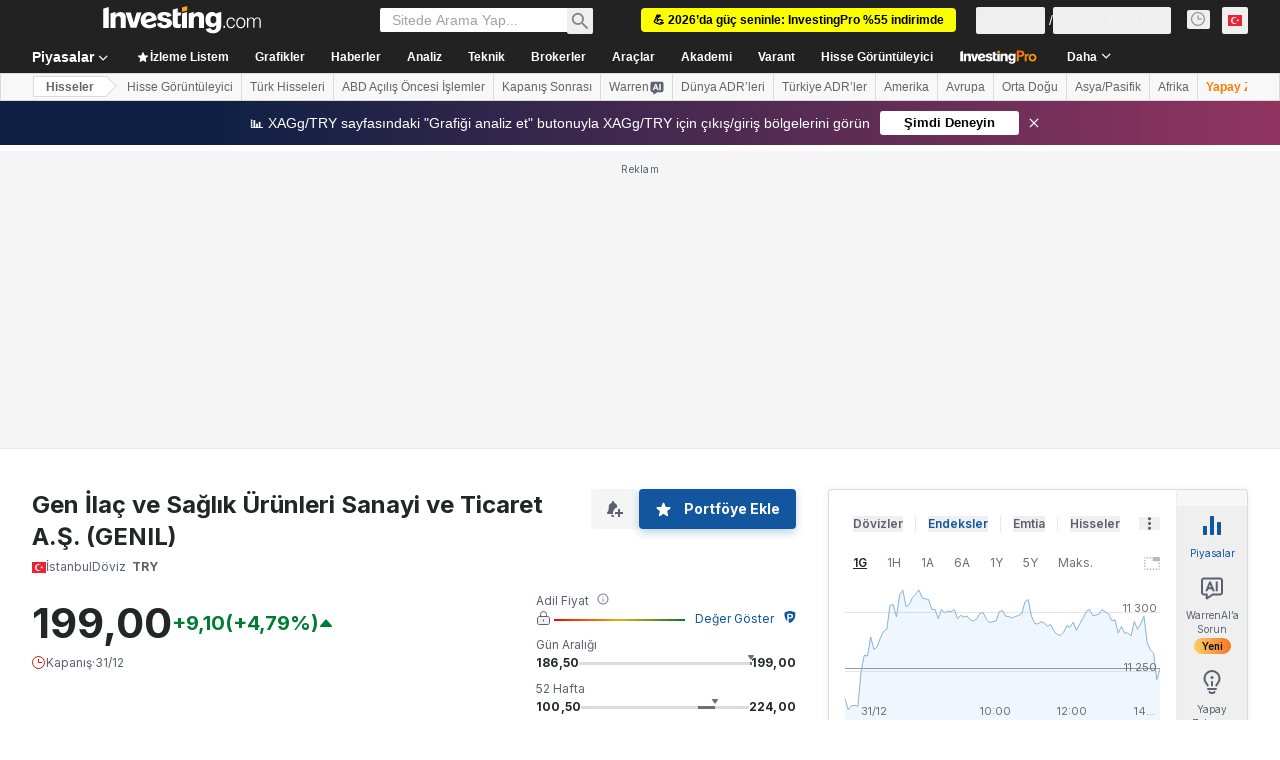

--- FILE ---
content_type: text/html; charset=utf-8
request_url: https://tr.investing.com/equities/gen-ilac-ve-saglik-urunleri-commentary?comment=112449117
body_size: 145288
content:
<!DOCTYPE html><html lang="tr" dir="ltr" class="html"><head><meta charSet="utf-8" data-next-head=""/><meta name="viewport" content="initial-scale=1.0,width=device-width" data-next-head=""/><meta property="og:type" content="website" data-next-head=""/><meta property="og:url" content="https://tr.investing.com/equities/gen-ilac-ve-saglik-urunleri-commentary?comment=112449117" data-next-head=""/><meta property="og:image" content="https://i-invdn-com.investing.com/redesign/images/seo/investing_300X300.png" data-next-head=""/><meta property="og:site_name" content="Investing.com Türkiye" data-next-head=""/><meta property="og:locale" content="tr_TR" data-next-head=""/><meta name="twitter:card" content="summary" data-next-head=""/><meta name="twitter:site" content="@InvestingTR" data-next-head=""/><meta name="twitter:image" content="https://i-invdn-com.investing.com/redesign/images/seo/investing_300X300.png" data-next-head=""/><meta name="robots" content="noindex, nofollow" data-next-head=""/><meta name="global-translation-variables" content="&quot;{}&quot;" data-next-head=""/><title data-next-head="">Gen Ilac ve Saglik Urunleri Sanayi ve Ticaret AS (GENIL) Forumu - Investing.com</title><meta name="description" content="Bu sayfada GENIL hisse senedi ile ilgili tüm tartışmalar ve yorumlar yer alır." data-next-head=""/><meta name="twitter:title" content="Gen Ilac ve Saglik Urunleri Sanayi ve Ticaret AS (GENIL) Forumu - Investing.com" data-next-head=""/><meta property="og:title" content="Gen Ilac ve Saglik Urunleri Sanayi ve Ticaret AS (GENIL) Forumu - Investing.com" data-next-head=""/><meta name="twitter:description" content="Bu sayfada GENIL hisse senedi ile ilgili tüm tartışmalar ve yorumlar yer alır." data-next-head=""/><meta property="og:description" content="Bu sayfada GENIL hisse senedi ile ilgili tüm tartışmalar ve yorumlar yer alır." data-next-head=""/><link rel="dns-prefetch" href="//securepubads.g.doubleclick.net"/><link rel="dns-prefetch" href="//monetization.prod.invmed.co"/><link rel="dns-prefetch" href="//c.amazon-adsystem.com"/><link rel="dns-prefetch" href="//fonts.googleapis.com"/><link rel="preconnect" href="//cdn.investing.com"/><link rel="preconnect" href="//live.primis.tech"/><link rel="preconnect" href="//fonts.gstatic.com" crossorigin=""/><link rel="icon" href="/favicon.ico" type="image/x-icon"/><link rel="icon" type="image/png" sizes="16x16" href="/favicon-16x16.png"/><link rel="icon" type="image/png" sizes="32x32" href="/favicon-32x32.png"/><link rel="icon" type="image/png" sizes="48x48" href="/favicon-48x48.png"/><link rel="apple-touch-icon" sizes="180x180" href="/apple-touch-icon.png"/><meta name="apple-mobile-web-app-capable" content="yes"/><meta name="apple-mobile-web-app-title" content="Investing.com"/><meta name="theme-color" content="#222222"/><link rel="preload" href="https://cdn.investing.com/x/fe9f964/_next/static/css/1552453f2b0993ab.css" as="style"/><link rel="preload" href="https://cdn.investing.com/x/fe9f964/_next/static/css/bacd7908dfa0e45e.css" as="style"/><link rel="preload" href="https://cdn.investing.com/x/fe9f964/_next/static/css/77e248a8f33d538f.css" as="style"/><link rel="preload" href="https://cdn.investing.com/x/fe9f964/_next/static/css/12e1b4a631d6c0a2.css" as="style"/><link rel="preload" href="https://cdn.investing.com/x/fe9f964/_next/static/css/7e93f9d70dcbe38e.css" as="style"/><script data-next-head="">window.dataLayer=window.dataLayer||[];function gtag(){dataLayer.push(arguments)};window.__imntz=window.__imntz||{};window.__imntz.queue=window.__imntz.queue||[];window.googletag=window.googletag||{cmd:[]};window.yaContextCb=window.yaContextCb||[];window.OneTrust={};function OptanonWrapper(){}</script><script>try {
            const userEmailStr = false;
            if (userEmailStr) {
                window.__imntz.queue.push(() => { window.__imntz.api().setUserDetail("email", userEmailStr) })
            }
        } catch (error) {
            console.error("Failed to serialize userEmailHashed:", error);
        }</script><link rel="stylesheet" href="https://fonts.googleapis.com/css2?family=Inter:wght@400;500;600;700&amp;display=swap"/><script id="init_globals" data-nscript="beforeInteractive">window.page_design="refactoring_full_width";(function(w,d,s,l,i){w[l]=w[l]||[];w[l].push({'gtm.start':new Date().getTime(),event:'gtm.js'});var f=d.getElementsByTagName(s)[0],j=d.createElement(s),dl=l!='dataLayer'?'&l='+l:'';j.async=true;j.src='/gcode/?id='+i+dl;f.parentNode.insertBefore(j,f);})(window,document,'script','dataLayer','GTM-PGT3R3D');</script><script id="fb_pixel" data-nscript="beforeInteractive">!function(f,b,e,v,n,t,s){if(f.fbq)return;n=f.fbq=function(){n.callMethod? n.callMethod.apply(n,arguments):n.queue.push(arguments)};if(!f._fbq)f._fbq=n;n.push=n;n.loaded=!0;n.version='2.0';n.queue=[];t=b.createElement(e);t.async=!0;t.src=v;s=b.getElementsByTagName(e)[0];s.parentNode.insertBefore(t,s)}(window, document,'script','https://connect.facebook.net/en_US/fbevents.js');</script><script id="pubx_ads" data-nscript="beforeInteractive">(function(){
                            var PUBX_FF_ALWAYS_ENABLED = true;
                            var PUBX_ON_PERCENTAGE = 95;
                            var AUCTION_DELAY = 100;
                            var pubxId = "71b864d1-8747-49a4-9279-13f89d43e57f";
                            var pbNamespace = "pbjs";
                            var e=window[pbNamespace]=window[pbNamespace]||{};e.que=e.que||[];window.__pubx__=window.__pubx__||{};window.__pubx__.pubxFFAlwaysEnabled=PUBX_FF_ALWAYS_ENABLED;var o=null;window.__pubxLoaded__=Math.random()<PUBX_ON_PERCENTAGE/100;var a=`https://floor.pbxai.com/?pubxId=${pubxId}${window.__pubxLoaded__?"":`&pbx_e=1`}&page=${window.location.href}`;const n={a:[0,1],b:[2,6],c:[7,11],d:[12,16],e:[17,Number.MAX_SAFE_INTEGER]};const t=(e,o)=>{const a=e.bidRequestsCount||0;const t=Object.keys(n);for(const e of t){const o=n[e];if(a>=o[0]&&a<=o[1]){return e}}return t[t.length-1]};const r=(e,o)=>e.bidder;if(e.que.push===Array.prototype.push&&(window.__pubxLoaded__||PUBX_FF_ALWAYS_ENABLED)){var d=document.createElement("link");d.rel="preload";d.href=a;d.as="fetch";d.crossOrigin=true;document.head.appendChild(d)}if(window.__pubxLoaded__){try{var u=localStorage.getItem("pubx:defaults");var i=JSON.parse(u);var _=i?i["data"]:o;window.__pubx__.pubxDefaultsAvailable=true;if(!_||_&&typeof _==="object"&&_.expiry<Date.now()){window.__pubx__.pubxDefaultsAvailable=false}else{o=_}}catch(e){console.error("Pubx: Error parsing defaults",e);window.__pubx__.pubxDefaultsAvailable=false}}if(PUBX_FF_ALWAYS_ENABLED||window.__pubxLoaded__){e.que.push((function(){e.setConfig({floors:{enforcement:{floorDeals:true},auctionDelay:AUCTION_DELAY,endpoint:{url:a},additionalSchemaFields:{rank:t,bidder:r},data:o}})}))}var p=document.createElement("script"),l=`https://cdn.pbxai.com/${pubxId}.js?pbxd=${encodeURIComponent(window.location.origin)}`;p.src=l;p.async=true;document.head.appendChild(p);
                        })();</script><script id="inv_ads" data-nscript="beforeInteractive">window.__imntz.config={preset:{"version":"2052","wrapper":"3.36.1-rc3","prebid":"25","constraints":{"bid_factor":{"adagio":[0.93],"amazon":[1],"appnexus":[0.93],"criteo":[0.9],"inmobi":[0.9],"insticator":[0.92],"ix":[0.92],"medianet":[0.88],"nextMillennium":[0.92],"pubmatic":[0.87],"richaudience":[0.9],"seedtag":[0.9],"sevio":[0.75],"smilewanted":[0.87],"sparteo":[0.92],"triplelift":[0.92],"vidazoo_display":[0.95],"vidazoo_run":[0.95]},"bid_page":{},"ccpa_compatible":{"adagio":true,"amazon":true,"appnexus":true,"criteo":true,"inmobi":true,"insticator":true,"ix":true,"medianet":true,"nextMillennium":true,"pubmatic":true,"richaudience":true,"seedtag":true,"sevio":true,"smilewanted":true,"sparteo":true,"triplelift":true,"vidazoo_display":true,"vidazoo_run":true},"gdpr_compatible":{"adagio":true,"amazon":true,"appnexus":true,"criteo":true,"inmobi":true,"insticator":true,"ix":true,"medianet":true,"nextMillennium":true,"pubmatic":true,"richaudience":true,"seedtag":true,"sevio":true,"smilewanted":true,"sparteo":true,"triplelift":true,"vidazoo_display":true,"vidazoo_run":true},"exclude_adex":false,"auction_timeout":3000},"bidderConfig":[],"bidderAliases":{"vidazoo_display":"vidazoo","vidazoo_run":"vidazoo"},"analyticsRefreshCounterMainSite":true,"analyticsPrebidMainSite":[],"userIdsMainSite":[],"rtdProviders":[{"name":"adagio","params":{"site":"ms-investing-com","organizationId":"1306"}},{"name":"contxtful","waitForIt":true,"params":{"version":"v1","customer":"INVP251016","bidders":["contxtful"],"adServerTargeting":true}}],"intentIQ":{"enabled":false,"config":{}},"ad_units":[{"placement":"Billboard_Default","group":"Billboard_Desktop","name":"/6938/FP_TR_site/FP_TR_Billboard_Default","sizesV2":{"0":["fluid",[980,250],[970,250],[970,90],[728,90]],"1440":["fluid",[1,1],[1000,200],[70,130],[980,250],[970,100],[1192,250],[1192,90],[1192,100],[1192,130],[1192,250]]},"refreshSettings":{"refresh":30000,"maxRefreshWhenNoFill":2,"emptySlotRefreshTimeout":20000},"conditions":{},"adex_sizes":null,"infinite":false,"interstitial":false,"repeatable":true,"reportable":true,"position":4,"bidders":[{"bidder":"adagio","params":{"organizationId":"1306","site":"ms-investing-com","placement":"FP_Desktop_Billboard_Default"}},{"bidder":"amazon","params":{}},{"bidder":"appnexus","params":{"placementId":25736098}},{"bidder":"criteo","params":{"networkId":8767,"pubid":"101558","publisherSubId":"Investing_FP"}},{"bidder":"inmobi","params":{"plc":"10000516454"}},{"bidder":"insticator","params":{"adUnitId":"01J7KDP73SZRTF5JFW5Y3BYCJB"}},{"bidder":"ix","params":{"siteId":"842306"}},{"bidder":"medianet","params":{"cid":"8CUFV8103","crid":"461148263"}},{"bidder":"nextMillennium","params":{"placement_id":"38476"}},{"bidder":"pubmatic","params":{"publisherId":"158008","adSlot":"FP_Desktop_Billboard_Default"}},{"bidder":"richaudience","params":{"pid":"Igh8Py6HZx","supplyType":"site"}},{"bidder":"seedtag","params":{"publisherId":"8874-9209-01","adUnitId":"33954228","placement":"inBanner"}},{"bidder":"sevio","params":{"zone":"707e58fe-594f-44b8-a90a-efc82e5d3359"}},{"bidder":"smilewanted","params":{"zoneId":"investing.com_hb_display_1"}},{"bidder":"sparteo","params":{"networkId":"db772092-18cf-4792-8b3e-813f4058138b"}},{"bidder":"triplelift","params":{"inventoryCode":"FP_Desktop_Billboard_Default"}},{"bidder":"vidazoo_display","params":{"cId":"63cfdd11f8623a513e005157","pId":"59ac17c192832d0011283fe3"}},{"bidder":"vidazoo_run","params":{"cId":"66826e41f025c827c59e1f33","pId":"59ac17c192832d0011283fe3","subDomain":"exchange"}}]},{"placement":"Content_box1","group":"Content_Box_Desktop","name":"/6938/FP_TR_site/FP_TR_Content_box1","sizesV2":{"0":[[336,280],[300,250],[320,100]]},"refreshSettings":{"refresh":30000,"maxRefreshWhenNoFill":2,"emptySlotRefreshTimeout":20000},"conditions":{},"adex_sizes":null,"infinite":true,"interstitial":false,"repeatable":true,"reportable":false,"position":0,"bidders":[{"bidder":"adagio","params":{"organizationId":"1306","site":"ms-investing-com","placement":"FP_Content_box1"}},{"bidder":"amazon","params":{}},{"bidder":"appnexus","params":{"placementId":32284523}},{"bidder":"criteo","params":{"networkId":8767,"pubid":"101558","publisherSubId":"Investing_FP"}},{"bidder":"inmobi","params":{"plc":"10000516455"}},{"bidder":"insticator","params":{"adUnitId":"01J7KDP73SZRTF5JFW5Y3BYCJB"}},{"bidder":"ix","params":{"siteId":"1081693"}},{"bidder":"medianet","params":{"cid":"8CUFV8103","crid":"396815734"}},{"bidder":"nextMillennium","params":{"placement_id":"54125"}},{"bidder":"pubmatic","params":{"publisherId":"158008","adSlot":"FP_Content_box1"}},{"bidder":"richaudience","params":{"pid":"bgzuJBsVNN","supplyType":"site"}},{"bidder":"seedtag","params":{"publisherId":"8874-9209-01","adUnitId":"31389115","placement":"inArticle"}},{"bidder":"sevio","params":{"zone":"91b2b108-01e6-4f4f-91ac-ea8126cf8513"}},{"bidder":"smilewanted","params":{"zoneId":"investing.com_hb_display_10"}},{"bidder":"sparteo","params":{"networkId":"db772092-18cf-4792-8b3e-813f4058138b"}},{"bidder":"triplelift","params":{"inventoryCode":"investing_FP_Content_Touch_box1_300x250_pb"}},{"bidder":"vidazoo_display","params":{"cId":"63cfdd11f8623a513e005157","pId":"59ac17c192832d0011283fe3"}},{"bidder":"vidazoo_run","params":{"cId":"66826e41f025c827c59e1f33","pId":"59ac17c192832d0011283fe3","subDomain":"exchange"}}]},{"placement":"Content_box2","group":"Content_Box_Desktop","name":"/6938/FP_TR_site/FP_TR_Content_box2","sizesV2":{"0":[[336,280],[300,250],[320,100]]},"refreshSettings":{"refresh":30000,"maxRefreshWhenNoFill":2,"emptySlotRefreshTimeout":20000},"conditions":{},"adex_sizes":null,"infinite":true,"interstitial":false,"repeatable":true,"reportable":false,"position":0,"bidders":[{"bidder":"adagio","params":{"organizationId":"1306","site":"ms-investing-com","placement":"FP_Content_box2"}},{"bidder":"amazon","params":{}},{"bidder":"appnexus","params":{"placementId":32284524}},{"bidder":"criteo","params":{"networkId":8767,"pubid":"101558","publisherSubId":"Investing_FP"}},{"bidder":"inmobi","params":{"plc":"10000516466"}},{"bidder":"insticator","params":{"adUnitId":"01J7KDP73SZRTF5JFW5Y3BYCJB"}},{"bidder":"ix","params":{"siteId":"1081694"}},{"bidder":"medianet","params":{"cid":"8CUFV8103","crid":"470368241"}},{"bidder":"nextMillennium","params":{"placement_id":"54126"}},{"bidder":"pubmatic","params":{"publisherId":"158008","adSlot":"FP_Content_box2"}},{"bidder":"richaudience","params":{"pid":"clrDnhUiMu","supplyType":"site"}},{"bidder":"seedtag","params":{"publisherId":"8874-9209-01","adUnitId":"31389115","placement":"inArticle"}},{"bidder":"sevio","params":{"zone":"ff16c017-b79c-4252-b527-e6d0e042ff08"}},{"bidder":"smilewanted","params":{"zoneId":"investing.com_hb_display_11"}},{"bidder":"sparteo","params":{"networkId":"db772092-18cf-4792-8b3e-813f4058138b"}},{"bidder":"triplelift","params":{"inventoryCode":"investing_FP_Content_Touch_box1_300x250_pb"}},{"bidder":"vidazoo_display","params":{"cId":"63cfdd11f8623a513e005157","pId":"59ac17c192832d0011283fe3"}},{"bidder":"vidazoo_run","params":{"cId":"66826e41f025c827c59e1f33","pId":"59ac17c192832d0011283fe3","subDomain":"exchange"}}]},{"placement":"Content_box1","group":"Content_Box_Desktop","name":"/6938/FP_TR_site/FP_TR_Content_box3","sizesV2":{"0":[[336,280],[300,250],[320,100]]},"refreshSettings":{"refresh":30000,"maxRefreshWhenNoFill":2,"emptySlotRefreshTimeout":20000},"conditions":{},"adex_sizes":null,"infinite":true,"interstitial":false,"repeatable":true,"reportable":false,"position":0,"bidders":[{"bidder":"adagio","params":{"organizationId":"1306","site":"ms-investing-com","placement":"FP_Content_box3"}},{"bidder":"amazon","params":{}},{"bidder":"appnexus","params":{"placementId":33153547}},{"bidder":"criteo","params":{"networkId":8767,"pubid":"101558","publisherSubId":"Investing_FP"}},{"bidder":"inmobi","params":{"plc":"10000516467"}},{"bidder":"insticator","params":{"adUnitId":"01J7KDP73SZRTF5JFW5Y3BYCJB"}},{"bidder":"ix","params":{"siteId":"1121966"}},{"bidder":"medianet","params":{"cid":"8CUFV8103","crid":"371597972"}},{"bidder":"nextMillennium","params":{"placement_id":"59561"}},{"bidder":"pubmatic","params":{"publisherId":"158008","adSlot":"FP_Content_box3"}},{"bidder":"richaudience","params":{"pid":"TzwcYyGuQa","supplyType":"site"}},{"bidder":"seedtag","params":{"publisherId":"8874-9209-01","adUnitId":"31093022","placement":"inArticle"}},{"bidder":"sevio","params":{"zone":"2eb6009c-0f72-410c-bb46-443de20c78dd"}},{"bidder":"smilewanted","params":{"zoneId":"investing.com_hb_display_12"}},{"bidder":"sparteo","params":{"networkId":"db772092-18cf-4792-8b3e-813f4058138b"}},{"bidder":"triplelift","params":{"inventoryCode":"investing_FP_Content_Touch_box1_300x250_pb"}},{"bidder":"vidazoo_display","params":{"cId":"63cfdd11f8623a513e005157","pId":"59ac17c192832d0011283fe3"}},{"bidder":"vidazoo_run","params":{"cId":"66826e41f025c827c59e1f33","pId":"59ac17c192832d0011283fe3","subDomain":"exchange"}}]},{"placement":"Content_box2","group":"Content_Box_Desktop","name":"/6938/FP_TR_site/FP_TR_Content_box4","sizesV2":{"0":[[336,280],[300,250],[320,100]]},"refreshSettings":{"refresh":30000,"maxRefreshWhenNoFill":2,"emptySlotRefreshTimeout":20000},"conditions":{},"adex_sizes":null,"infinite":true,"interstitial":false,"repeatable":true,"reportable":false,"position":0,"bidders":[{"bidder":"adagio","params":{"organizationId":"1306","site":"ms-investing-com","placement":"FP_Content_box4"}},{"bidder":"amazon","params":{}},{"bidder":"appnexus","params":{"placementId":33153546}},{"bidder":"criteo","params":{"networkId":8767,"pubid":"101558","publisherSubId":"Investing_FP"}},{"bidder":"inmobi","params":{"plc":"10000516464"}},{"bidder":"insticator","params":{"adUnitId":"01J7KDP73SZRTF5JFW5Y3BYCJB"}},{"bidder":"ix","params":{"siteId":"1121967"}},{"bidder":"medianet","params":{"cid":"8CUFV8103","crid":"777292526"}},{"bidder":"nextMillennium","params":{"placement_id":"59562"}},{"bidder":"pubmatic","params":{"publisherId":"158008","adSlot":"FP_Content_box4"}},{"bidder":"richaudience","params":{"pid":"0X2hTpKKO8","supplyType":"site"}},{"bidder":"seedtag","params":{"publisherId":"8874-9209-01","adUnitId":"31093022","placement":"inArticle"}},{"bidder":"sevio","params":{"zone":"32c688a9-a47e-4f2e-860c-f42594e1e501"}},{"bidder":"smilewanted","params":{"zoneId":"investing.com_hb_display_13"}},{"bidder":"sparteo","params":{"networkId":"db772092-18cf-4792-8b3e-813f4058138b"}},{"bidder":"triplelift","params":{"inventoryCode":"investing_FP_Content_Touch_box1_300x250_pb"}},{"bidder":"vidazoo_display","params":{"cId":"63cfdd11f8623a513e005157","pId":"59ac17c192832d0011283fe3"}},{"bidder":"vidazoo_run","params":{"cId":"66826e41f025c827c59e1f33","pId":"59ac17c192832d0011283fe3","subDomain":"exchange"}}]},{"placement":"Content_Leaderboard1","group":"Content_Leaderboard_Desktop","name":"/6938/FP_TR_site/FP_TR_Content_Leaderboard1","sizesV2":{"0":["fluid",[728,90]]},"refreshSettings":{"refresh":30000,"maxRefreshWhenNoFill":2,"emptySlotRefreshTimeout":20000},"conditions":{},"adex_sizes":null,"infinite":true,"interstitial":false,"repeatable":true,"reportable":false,"position":0,"bidders":[{"bidder":"adagio","params":{"organizationId":"1306","site":"ms-investing-com","placement":"FP_Midpage_Leaderboard_1"}},{"bidder":"amazon","params":{}},{"bidder":"appnexus","params":{"placementId":32284522}},{"bidder":"criteo","params":{"networkId":8767,"pubid":"101558","publisherSubId":"Investing_FP"}},{"bidder":"inmobi","params":{"plc":"10000516460"}},{"bidder":"insticator","params":{"adUnitId":"01J7KDP73SZRTF5JFW5Y3BYCJB"}},{"bidder":"ix","params":{"siteId":"1081692"}},{"bidder":"medianet","params":{"cid":"8CUFV8103","crid":"184151924"}},{"bidder":"nextMillennium","params":{"placement_id":"54124"}},{"bidder":"pubmatic","params":{"publisherId":"158008","adSlot":"FP_Content_Leaderboard1"}},{"bidder":"richaudience","params":{"pid":"gDnw9o7Caz","supplyType":"site"}},{"bidder":"seedtag","params":{"publisherId":"8874-9209-01","adUnitId":"31773561","placement":"inArticle"}},{"bidder":"sevio","params":{"zone":"0ac4c6bd-40ac-4a19-ad03-0093e4b0a8cd"}},{"bidder":"smilewanted","params":{"zoneId":"investing.com_hb_display_8"}},{"bidder":"sparteo","params":{"networkId":"db772092-18cf-4792-8b3e-813f4058138b"}},{"bidder":"triplelift","params":{"inventoryCode":"investing_FP_Midpage_Leaderboard_1_728x90_pb"}},{"bidder":"vidazoo_display","params":{"cId":"63cfdd11f8623a513e005157","pId":"59ac17c192832d0011283fe3"}},{"bidder":"vidazoo_run","params":{"cId":"66826e41f025c827c59e1f33","pId":"59ac17c192832d0011283fe3","subDomain":"exchange"}}]},{"placement":"Content_Leaderboard1","group":"Content_Leaderboard_Desktop","name":"/6938/FP_TR_site/FP_TR_Content_Leaderboard2","sizesV2":{"0":["fluid",[728,90]]},"refreshSettings":{"refresh":30000,"maxRefreshWhenNoFill":2,"emptySlotRefreshTimeout":20000},"conditions":{},"adex_sizes":null,"infinite":true,"interstitial":false,"repeatable":true,"reportable":false,"position":0,"bidders":[{"bidder":"adagio","params":{"organizationId":"1306","site":"ms-investing-com","placement":"FP_Content_Leaderboard2"}},{"bidder":"amazon","params":{}},{"bidder":"appnexus","params":{"placementId":33153548}},{"bidder":"criteo","params":{"networkId":8767,"pubid":"101558","publisherSubId":"Investing_FP"}},{"bidder":"inmobi","params":{"plc":"10000516459"}},{"bidder":"insticator","params":{"adUnitId":"01J7KDP73SZRTF5JFW5Y3BYCJB"}},{"bidder":"ix","params":{"siteId":"1121965"}},{"bidder":"medianet","params":{"cid":"8CUFV8103","crid":"425547581"}},{"bidder":"nextMillennium","params":{"placement_id":"59560"}},{"bidder":"pubmatic","params":{"publisherId":"158008","adSlot":"FP_Content_Leaderboard2"}},{"bidder":"richaudience","params":{"pid":"IS5Ezuuj9P","supplyType":"site"}},{"bidder":"seedtag","params":{"publisherId":"8874-9209-01","adUnitId":"31773561","placement":"inArticle"}},{"bidder":"sevio","params":{"zone":"d742874d-3eac-4ba9-8ecd-a92e6376f55b"}},{"bidder":"smilewanted","params":{"zoneId":"investing.com_hb_display_9"}},{"bidder":"sparteo","params":{"networkId":"db772092-18cf-4792-8b3e-813f4058138b"}},{"bidder":"triplelift","params":{"inventoryCode":"investing_FP_Midpage_Leaderboard_1_728x90_pb"}},{"bidder":"vidazoo_display","params":{"cId":"63cfdd11f8623a513e005157","pId":"59ac17c192832d0011283fe3"}},{"bidder":"vidazoo_run","params":{"cId":"66826e41f025c827c59e1f33","pId":"59ac17c192832d0011283fe3","subDomain":"exchange"}}]},{"placement":"Content_Midpage_1","group":"Content_Midpage_1_Desktop","name":"/6938/FP_TR_site/FP_TR_Content_Midpage_1","sizesV2":{"0":["fluid",[980,250],[970,250],[970,90],[728,90],[1,1]]},"refreshSettings":{"refresh":30000,"maxRefreshWhenNoFill":2,"emptySlotRefreshTimeout":20000},"conditions":{"selector_margin_pixels":350},"adex_sizes":null,"infinite":false,"interstitial":false,"repeatable":true,"reportable":false,"position":3,"bidders":[{"bidder":"amazon","params":{}}]},{"placement":"Content_Midpage_2","group":"Content_Midpage_2_Desktop","name":"/6938/FP_TR_site/FP_TR_Content_Midpage_2","sizesV2":{"0":["fluid",[980,250],[970,250],[970,90],[728,90],[1,1]]},"refreshSettings":{"refresh":30000,"maxRefreshWhenNoFill":2,"emptySlotRefreshTimeout":20000},"conditions":{"selector_margin_pixels":350},"adex_sizes":null,"infinite":false,"interstitial":false,"repeatable":true,"reportable":false,"position":3,"bidders":[{"bidder":"amazon","params":{}}]},{"placement":"Content_Midpage_3","group":"Content_Midpage_3_Desktop","name":"/6938/FP_TR_site/FP_TR_Content_Midpage_3","sizesV2":{"0":["fluid",[980,250],[970,250],[970,90],[728,90],[1,1]]},"refreshSettings":{"refresh":30000,"maxRefreshWhenNoFill":2,"emptySlotRefreshTimeout":20000},"conditions":{"selector_margin_pixels":350},"adex_sizes":null,"infinite":false,"interstitial":false,"repeatable":true,"reportable":false,"position":3,"bidders":[{"bidder":"amazon","params":{}}]},{"placement":"Forum_Comments_Infinite","group":"Commentary_Leaderboard_Desktop","name":"/6938/FP_TR_site/FP_TR_Forum_Comments_Infinite","sizesV2":{"0":[[728,90]]},"refreshSettings":{"refresh":30000,"maxRefreshWhenNoFill":2,"emptySlotRefreshTimeout":20000},"conditions":{},"adex_sizes":null,"infinite":true,"interstitial":false,"repeatable":true,"reportable":false,"position":0,"bidders":[{"bidder":"adagio","params":{"organizationId":"1306","site":"ms-investing-com","placement":"FP_Forum_Comments_Infinite"}},{"bidder":"amazon","params":{}},{"bidder":"appnexus","params":{"placementId":31794684}},{"bidder":"criteo","params":{"networkId":8767,"pubid":"101558","publisherSubId":"Investing_FP"}},{"bidder":"inmobi","params":{"plc":"10000516456"}},{"bidder":"insticator","params":{"adUnitId":"01J7KDP73SZRTF5JFW5Y3BYCJB"}},{"bidder":"ix","params":{"siteId":"1071077"}},{"bidder":"medianet","params":{"cid":"8CUFV8103","crid":"589166642"}},{"bidder":"nextMillennium","params":{"placement_id":"52724"}},{"bidder":"pubmatic","params":{"publisherId":"158008","adSlot":"FP_Forum_Comments_Infinite"}},{"bidder":"richaudience","params":{"pid":"hf8JaKfWDM","supplyType":"site"}},{"bidder":"seedtag","params":{"publisherId":"8874-9209-01","adUnitId":"31389114","placement":"inArticle"}},{"bidder":"sevio","params":{"zone":"fd88ab06-02d9-4dae-a982-2d0262a5da8d"}},{"bidder":"smilewanted","params":{"zoneId":"investing.com_hb_display_7"}},{"bidder":"sparteo","params":{"networkId":"db772092-18cf-4792-8b3e-813f4058138b"}},{"bidder":"triplelift","params":{"inventoryCode":"investing_FP_Midpage_Leaderboard_1_728x90_pb"}},{"bidder":"vidazoo_display","params":{"cId":"63cfdd11f8623a513e005157","pId":"59ac17c192832d0011283fe3"}},{"bidder":"vidazoo_run","params":{"cId":"66826e41f025c827c59e1f33","pId":"59ac17c192832d0011283fe3","subDomain":"exchange"}}]},{"placement":"Midpage_Leaderboard_1","group":"Midpage Leaderboard 1","name":"/6938/FP_TR_site/FP_TR_Midpage_Leaderboard_1","sizesV2":{"0":[[728,90],[468,60],["fluid"]]},"refreshSettings":{"refresh":30000,"maxRefreshWhenNoFill":2,"emptySlotRefreshTimeout":20000},"conditions":{"selector_margin_pixels":500},"adex_sizes":null,"infinite":false,"interstitial":false,"repeatable":true,"reportable":false,"position":6,"bidders":[]},{"placement":"Sideblock_1_Default","group":"Sideblock_1_Desktop","name":"/6938/FP_TR_site/FP_TR_Sideblock_1_Default","sizesV2":{"0":[[300,600],[120,600],[160,600],[336,280],[320,280],[336,250],[300,250]]},"refreshSettings":{"refresh":30000,"maxRefreshWhenNoFill":2,"emptySlotRefreshTimeout":20000},"conditions":{"selector_margin_pixels":350},"adex_sizes":null,"infinite":false,"interstitial":false,"repeatable":true,"reportable":true,"position":6,"bidders":[{"bidder":"adagio","params":{"organizationId":"1306","site":"ms-investing-com","placement":"FP_Desktop_Sideblock_1_Default"}},{"bidder":"amazon","params":{}},{"bidder":"appnexus","params":{"placementId":25736099}},{"bidder":"criteo","params":{"networkId":8767,"pubid":"101558","publisherSubId":"Investing_FP"}},{"bidder":"inmobi","params":{"plc":"10000516457"}},{"bidder":"insticator","params":{"adUnitId":"01J7KDP73SZRTF5JFW5Y3BYCJB"}},{"bidder":"ix","params":{"siteId":"842307"}},{"bidder":"medianet","params":{"cid":"8CUFV8103","crid":"853582964"}},{"bidder":"nextMillennium","params":{"placement_id":"38477"}},{"bidder":"pubmatic","params":{"publisherId":"158008","adSlot":"FP_Desktop_Sideblock_1_Default"}},{"bidder":"richaudience","params":{"pid":"iYLBbct1Yl","supplyType":"site"}},{"bidder":"seedtag","params":{"publisherId":"8874-9209-01","adUnitId":"31389115","placement":"inArticle"}},{"bidder":"sevio","params":{"zone":"31ba0913-e379-49ba-8c89-40b605f05bd8"}},{"bidder":"smilewanted","params":{"zoneId":"investing.com_hb_display_2"}},{"bidder":"sparteo","params":{"networkId":"db772092-18cf-4792-8b3e-813f4058138b"}},{"bidder":"triplelift","params":{"inventoryCode":"FP_Desktop_Sideblock_1_Default"}},{"bidder":"vidazoo_display","params":{"cId":"63cfdd11f8623a513e005157","pId":"59ac17c192832d0011283fe3"}},{"bidder":"vidazoo_run","params":{"cId":"66826e41f025c827c59e1f33","pId":"59ac17c192832d0011283fe3","subDomain":"exchange"}}]},{"placement":"Sideblock_2_Default","group":"Sideblock_2_Desktop","name":"/6938/FP_TR_site/FP_TR_Sideblock_2_Default","sizesV2":{"0":[[336,280],[320,100],[300,100],[300,250]]},"refreshSettings":{"refresh":30000,"maxRefreshWhenNoFill":2,"emptySlotRefreshTimeout":20000},"conditions":{"selector_margin_pixels":500},"adex_sizes":null,"infinite":false,"interstitial":false,"repeatable":true,"reportable":false,"position":6,"bidders":[{"bidder":"adagio","params":{"organizationId":"1306","site":"ms-investing-com","placement":"FP_Desktop_Sideblock_2_Default"}},{"bidder":"amazon","params":{}},{"bidder":"appnexus","params":{"placementId":25736100}},{"bidder":"criteo","params":{"networkId":8767,"pubid":"101558","publisherSubId":"Investing_FP"}},{"bidder":"inmobi","params":{"plc":"10000516463"}},{"bidder":"insticator","params":{"adUnitId":"01J7KDP73SZRTF5JFW5Y3BYCJB"}},{"bidder":"ix","params":{"siteId":"842308"}},{"bidder":"medianet","params":{"cid":"8CUFV8103","crid":"134209715"}},{"bidder":"nextMillennium","params":{"placement_id":"38478"}},{"bidder":"pubmatic","params":{"publisherId":"158008","adSlot":"FP_Desktop_Sideblock_2_Default"}},{"bidder":"richaudience","params":{"pid":"3k54tN30pp","supplyType":"site"}},{"bidder":"seedtag","params":{"publisherId":"8874-9209-01","adUnitId":"31389115","placement":"inArticle"}},{"bidder":"sevio","params":{"zone":"5ded87a7-fb94-4b91-ba69-0a5f959c718c"}},{"bidder":"smilewanted","params":{"zoneId":"investing.com_hb_display_3"}},{"bidder":"sparteo","params":{"networkId":"db772092-18cf-4792-8b3e-813f4058138b"}},{"bidder":"triplelift","params":{"inventoryCode":"FP_Desktop_Sideblock_2_Default"}},{"bidder":"vidazoo_display","params":{"cId":"63cfdd11f8623a513e005157","pId":"59ac17c192832d0011283fe3"}},{"bidder":"vidazoo_run","params":{"cId":"66826e41f025c827c59e1f33","pId":"59ac17c192832d0011283fe3","subDomain":"exchange"}}]},{"placement":"Sideblock_3_viewable","group":"Sideblock_3_Desktop","name":"/6938/FP_TR_site/FP_TR_Sideblock_3_viewable","sizesV2":{"0":[[300,600],[120,600],[160,600],[336,280],[320,280],[336,250],[300,250]]},"refreshSettings":{"refresh":30000,"maxRefreshWhenNoFill":2,"emptySlotRefreshTimeout":20000},"conditions":{"selector_margin_pixels":650},"adex_sizes":null,"infinite":false,"interstitial":false,"repeatable":true,"reportable":false,"position":6,"bidders":[{"bidder":"adagio","params":{"organizationId":"1306","site":"ms-investing-com","placement":"FP_Desktop_Sideblock_3_viewable"}},{"bidder":"amazon","params":{}},{"bidder":"appnexus","params":{"placementId":25736101}},{"bidder":"criteo","params":{"networkId":8767,"pubid":"101558","publisherSubId":"Investing_FP"}},{"bidder":"inmobi","params":{"plc":"10000516462"}},{"bidder":"insticator","params":{"adUnitId":"01J7KDP73SZRTF5JFW5Y3BYCJB"}},{"bidder":"ix","params":{"siteId":"842309"}},{"bidder":"medianet","params":{"cid":"8CUFV8103","crid":"552090665"}},{"bidder":"nextMillennium","params":{"placement_id":"38479"}},{"bidder":"pubmatic","params":{"publisherId":"158008","adSlot":"FP_Desktop_Sideblock_3_viewable"}},{"bidder":"richaudience","params":{"pid":"bPkknTNT0K","supplyType":"site"}},{"bidder":"seedtag","params":{"publisherId":"8874-9209-01","adUnitId":"31389115","placement":"inArticle"}},{"bidder":"sevio","params":{"zone":"4d9c559f-66b3-439a-937d-428740f90b58"}},{"bidder":"smilewanted","params":{"zoneId":"investing.com_hb_display_4"}},{"bidder":"sparteo","params":{"networkId":"db772092-18cf-4792-8b3e-813f4058138b"}},{"bidder":"triplelift","params":{"inventoryCode":"FP_Desktop_Sideblock_1_Default"}},{"bidder":"vidazoo_display","params":{"cId":"63cfdd11f8623a513e005157","pId":"59ac17c192832d0011283fe3"}},{"bidder":"vidazoo_run","params":{"cId":"66826e41f025c827c59e1f33","pId":"59ac17c192832d0011283fe3","subDomain":"exchange"}}]},{"placement":"Sideblock_Comments_Infinite","group":"Commentary_Box_Desktop","name":"/6938/FP_TR_site/FP_TR_Sideblock_Comments_Infinite","sizesV2":{"0":[[300,50],[300,100],[300,250]]},"refreshSettings":{"refresh":30000,"maxRefreshWhenNoFill":2,"emptySlotRefreshTimeout":20000},"conditions":{},"adex_sizes":null,"infinite":true,"interstitial":false,"repeatable":true,"reportable":false,"position":0,"bidders":[{"bidder":"adagio","params":{"organizationId":"1306","site":"ms-investing-com","placement":"FP_Sideblock_Comments_Infinite"}},{"bidder":"amazon","params":{}},{"bidder":"appnexus","params":{"placementId":31531425}},{"bidder":"criteo","params":{"networkId":8767,"pubid":"101558","publisherSubId":"Investing_FP"}},{"bidder":"inmobi","params":{"plc":"10000516458"}},{"bidder":"insticator","params":{"adUnitId":"01J7KDP73SZRTF5JFW5Y3BYCJB"}},{"bidder":"ix","params":{"siteId":"1064402"}},{"bidder":"medianet","params":{"cid":"8CUFV8103","crid":"852475716"}},{"bidder":"nextMillennium","params":{"placement_id":"52134"}},{"bidder":"pubmatic","params":{"publisherId":"158008","adSlot":"FP_Sideblock_Comments_Infinite"}},{"bidder":"richaudience","params":{"pid":"QVWFnQnGTk","supplyType":"site"}},{"bidder":"seedtag","params":{"publisherId":"8874-9209-01","adUnitId":"31389115","placement":"inArticle"}},{"bidder":"sevio","params":{"zone":"0784ec7b-2274-409c-ab51-bd6b5902ebe1"}},{"bidder":"smilewanted","params":{"zoneId":"investing.com_hb_display_6"}},{"bidder":"sparteo","params":{"networkId":"db772092-18cf-4792-8b3e-813f4058138b"}},{"bidder":"triplelift","params":{"inventoryCode":"FP_Sideblock_Comments_Infinite"}},{"bidder":"vidazoo_display","params":{"cId":"63cfdd11f8623a513e005157","pId":"59ac17c192832d0011283fe3"}},{"bidder":"vidazoo_run","params":{"cId":"66826e41f025c827c59e1f33","pId":"59ac17c192832d0011283fe3","subDomain":"exchange"}}]},{"placement":"takeover_default","group":"Site_Scroller_Desktop","name":"/6938/FP_TR_site/FP_TR_takeover_default","sizesV2":{"1760":[[120,600],[160,600]],"2040":[[300,600],[300,250]]},"refreshSettings":{"refresh":30000,"maxRefreshWhenNoFill":2,"emptySlotRefreshTimeout":20000},"conditions":{"min_width":1760},"adex_sizes":null,"infinite":false,"interstitial":false,"repeatable":true,"reportable":false,"position":7,"bidders":[{"bidder":"adagio","params":{"organizationId":"1306","site":"ms-investing-com","placement":"FP_Takeover_Default"}},{"bidder":"amazon","params":{}},{"bidder":"appnexus","params":{"placementId":30269062}},{"bidder":"criteo","params":{"networkId":8767,"pubid":"101558","publisherSubId":"Investing_FP"}},{"bidder":"inmobi","params":{"plc":"10000516461"}},{"bidder":"insticator","params":{"adUnitId":"01J7KDP73SZRTF5JFW5Y3BYCJB"}},{"bidder":"ix","params":{"siteId":"998509"}},{"bidder":"medianet","params":{"cid":"8CUFV8103","crid":"825649285"}},{"bidder":"nextMillennium","params":{"placement_id":"42753"}},{"bidder":"pubmatic","params":{"publisherId":"158008","adSlot":"FP_Takeover_Default"}},{"bidder":"richaudience","params":{"pid":"S459IB04UX","supplyType":"site"}},{"bidder":"seedtag","params":{"publisherId":"8874-9209-01","adUnitId":"31773562","placement":"inArticle"}},{"bidder":"sevio","params":{"zone":"e6320fd5-7a36-4d7d-8fc6-69fd60c82766"}},{"bidder":"smilewanted","params":{"zoneId":"investing.com_hb_display_5"}},{"bidder":"sparteo","params":{"networkId":"db772092-18cf-4792-8b3e-813f4058138b"}},{"bidder":"triplelift","params":{"inventoryCode":"FP_Takeover_Default"}},{"bidder":"vidazoo_display","params":{"cId":"63cfdd11f8623a513e005157","pId":"59ac17c192832d0011283fe3"}},{"bidder":"vidazoo_run","params":{"cId":"66826e41f025c827c59e1f33","pId":"59ac17c192832d0011283fe3","subDomain":"exchange"}}]},{"placement":"TNB_Instrument","group":"Trade Now_Desktop","name":"/6938/FP_TR_site/FP_TR_TNB_Instrument","sizesV2":{"0":["fluid"]},"refreshSettings":{"refresh":30000,"maxRefreshWhenNoFill":0,"emptySlotRefreshTimeout":20000,"nonProgrammaticTTL":50000},"conditions":{"selector_margin_pixels":600},"adex_sizes":null,"infinite":false,"interstitial":false,"repeatable":true,"reportable":false,"position":6,"bidders":[]},{"placement":"TNB_Right_Rail_1","group":"Trade Now","name":"/6938/FP_TR_site/FP_TR_TNB_Right_Rail_1","sizesV2":{},"refreshSettings":{"refresh":30000,"maxRefreshWhenNoFill":2,"emptySlotRefreshTimeout":20000},"conditions":{},"adex_sizes":null,"infinite":false,"interstitial":false,"repeatable":true,"reportable":false,"position":0,"bidders":[]}],"video_ad_units":[{"placement":"video-placement","conditions":{},"provider":"stn","providerId":"hn5QIZuX","params":{},"controlGroups":[{"provider":"primis","providerId":"121202","weight":0.4,"params":{}}]}],"widget_ad_units":[{"placement":"footer-widget","conditions":{"selector_margin_pixels":200},"provider":"dianomi","params":{"dianomi-context-id":2416}}]}};window.imntz_analyticsTargetCpmEnabled = true;window.dataLayer.push({event: 'mntz_js_load'});</script><script id="structured_data" type="application/ld+json" data-nscript="beforeInteractive">{"@context":"http://schema.org"}</script><link rel="stylesheet" href="https://cdn.investing.com/x/fe9f964/_next/static/css/1552453f2b0993ab.css" data-n-g=""/><link rel="stylesheet" href="https://cdn.investing.com/x/fe9f964/_next/static/css/bacd7908dfa0e45e.css" data-n-p=""/><link rel="stylesheet" href="https://cdn.investing.com/x/fe9f964/_next/static/css/77e248a8f33d538f.css" data-n-p=""/><link rel="stylesheet" href="https://cdn.investing.com/x/fe9f964/_next/static/css/12e1b4a631d6c0a2.css"/><link rel="stylesheet" href="https://cdn.investing.com/x/fe9f964/_next/static/css/7e93f9d70dcbe38e.css"/><noscript data-n-css=""></noscript><script defer="" noModule="" src="https://cdn.investing.com/x/fe9f964/_next/static/chunks/polyfills-42372ed130431b0a.js"></script><script src="https://securepubads.g.doubleclick.net/tag/js/gpt.js" async="" data-nscript="beforeInteractive"></script><script src="https://promos.investing.com/w37htfhcq2/vendor/9a63d23b-49c1-4335-b698-e7f3ab10af6c/lightbox_speed.js" async="" data-nscript="beforeInteractive"></script><script src="https://monetization.prod.invmed.co/wrapper/3.36.1-rc3/wrapper.min.js" defer="" data-nscript="beforeInteractive"></script><script src="https://monetization.prod.invmed.co/prebid/25/pbjs.min.js" defer="" data-nscript="beforeInteractive"></script><script src="https://c.amazon-adsystem.com/aax2/apstag.js" defer="" data-nscript="beforeInteractive"></script><script src="https://appleid.cdn-apple.com/appleauth/static/jsapi/appleid/1/tr_TR/appleid.auth.js" async="" defer="" data-nscript="beforeInteractive"></script><script src="https://accounts.google.com/gsi/client?hl=tr" async="" defer="" data-nscript="beforeInteractive"></script><script defer="" src="https://cdn.investing.com/x/fe9f964/_next/static/chunks/4350.fd5ffe7670841182.js"></script><script defer="" src="https://cdn.investing.com/x/fe9f964/_next/static/chunks/9033-f15b6dbf1e3e885b.js"></script><script defer="" src="https://cdn.investing.com/x/fe9f964/_next/static/chunks/1850-fc5962dd4d0f54ab.js"></script><script defer="" src="https://cdn.investing.com/x/fe9f964/_next/static/chunks/3507-9b28062a22b973d9.js"></script><script defer="" src="https://cdn.investing.com/x/fe9f964/_next/static/chunks/7092.33687c61bf56bb92.js"></script><script defer="" src="https://cdn.investing.com/x/fe9f964/_next/static/chunks/4587-7704bda28582a769.js"></script><script defer="" src="https://cdn.investing.com/x/fe9f964/_next/static/chunks/5560.427a261ea372d6ac.js"></script><script defer="" src="https://cdn.investing.com/x/fe9f964/_next/static/chunks/1875.21869b2e0283d3dd.js"></script><script defer="" src="https://cdn.investing.com/x/fe9f964/_next/static/chunks/1125.9d5ad858e06eb61d.js"></script><script defer="" src="https://cdn.investing.com/x/fe9f964/_next/static/chunks/8229.290f88d9f09c9613.js"></script><script defer="" src="https://cdn.investing.com/x/fe9f964/_next/static/chunks/730.2473cbe0825b231a.js"></script><script src="https://cdn.investing.com/x/fe9f964/_next/static/chunks/webpack-3e058e4d33aa4890.js" defer=""></script><script src="https://cdn.investing.com/x/fe9f964/_next/static/chunks/framework-f8d751c8da87b5be.js" defer=""></script><script src="https://cdn.investing.com/x/fe9f964/_next/static/chunks/main-0ea374df0e75b8d5.js" defer=""></script><script src="https://cdn.investing.com/x/fe9f964/_next/static/chunks/pages/_app-6ea908a494744364.js" defer=""></script><script src="https://cdn.investing.com/x/fe9f964/_next/static/chunks/1609-87c8b4b1a9146e4d.js" defer=""></script><script src="https://cdn.investing.com/x/fe9f964/_next/static/chunks/8992-8a8e9eceb1b8e79f.js" defer=""></script><script src="https://cdn.investing.com/x/fe9f964/_next/static/chunks/5573-220815e6236dc3c6.js" defer=""></script><script src="https://cdn.investing.com/x/fe9f964/_next/static/chunks/2933-9d46cf90970c11e5.js" defer=""></script><script src="https://cdn.investing.com/x/fe9f964/_next/static/chunks/3103-b8f23de4d5567197.js" defer=""></script><script src="https://cdn.investing.com/x/fe9f964/_next/static/chunks/58-13f42eee16b23cf0.js" defer=""></script><script src="https://cdn.investing.com/x/fe9f964/_next/static/chunks/5059-2dc9569fc4fa7b64.js" defer=""></script><script src="https://cdn.investing.com/x/fe9f964/_next/static/chunks/7231-89bf25a70707447f.js" defer=""></script><script src="https://cdn.investing.com/x/fe9f964/_next/static/chunks/pages/equities/%5B...equity%5D-0d3ee14bcc48c1a7.js" defer=""></script><script src="https://cdn.investing.com/x/fe9f964/_next/static/fe9f964/_buildManifest.js" defer=""></script><script src="https://cdn.investing.com/x/fe9f964/_next/static/fe9f964/_ssgManifest.js" defer=""></script></head><body class="typography default-theme"><script>(function(h,o,t,j,a,r){
        h.hj=h.hj||function(){(h.hj.q=h.hj.q||[]).push(arguments)};
        h._hjSettings={hjid:174945,hjsv:6};
        a=o.getElementsByTagName('head')[0];
        r=o.createElement('script');r.async=1;
        r.src=t+h._hjSettings.hjid+j+h._hjSettings.hjsv;
        a.appendChild(r);
    })(window,document,'https://static.hotjar.com/c/hotjar-','.js?sv=');</script><div id="__next"><div class="fixed left-0 right-0 top-0 z-100 h-[3px] transition-opacity duration-500 ease-linear opacity-0"><div class="h-[3px] origin-left bg-[#0A69E5] transition-transform duration-200 ease-linear" style="transform:scaleX(0)"></div></div><header class="header_header__ts5le mb-[46px] sm:mb-12 md:!mb-[66px] bg-inv-grey-800 p-2.5 md:p-0" data-test="main-header"><div class="flex justify-center md:bg-inv-grey-800 md:text-white xxl:px-[160px] xxxl:px-[300px] header_top-row-wrapper__7SAiJ"><section class="header_top-row__i6XkJ w-full max-w-screen-md xl:container mdMax:bg-inv-grey-800 md:max-w-full md:!px-7 md2:!px-8 xl:mx-auto"><button class="relative inline-flex items-center justify-center whitespace-nowrap rounded-sm p-1.5 text-xs font-bold leading-tight no-underline disabled:bg-inv-grey-50 disabled:text-inv-grey-400 text-inv-grey-700 header_menu-button___fM3l mdMax:h-8 mdMax:w-8 mdMax:text-white md:hidden" type="button" data-test="main-menu-button-mobile"><svg viewBox="0 0 24 24" width="1em" fill="none" class="text-2xl" style="height:auto"><path fill="currentColor" fill-rule="evenodd" d="M1 18h22v-2H1v2ZM1 13h22v-2H1v2ZM1 6v2h22V6H1Z" clip-rule="evenodd"></path></svg></button><div class="text-white header_logo__RW0M7"><a class="block" title="Investing.com - Önde Gelen Finans Portalı" data-test="logo-icon-link" href="https://tr.investing.com/"><svg data-test="logo-icon-svg" viewBox="0 0 180 32" role="img" fill="none" class="h-auto max-h-6 w-full md:max-h-7"><title data-test="logo-icon-title">Investing.com - Önde Gelen Finans Portalı</title><path fill-rule="evenodd" clip-rule="evenodd" d="M76.183 15.303c-1.1-.66-2.532-.991-3.853-1.211-.55-.11-1.21-.22-1.761-.33-.88-.22-2.973-.661-2.973-1.872 0-.99 1.211-1.321 2.202-1.321 1.762 0 2.863.55 3.193 2.202l5.064-1.432c-.55-3.412-4.844-4.513-8.147-4.513-3.413 0-8.036 1.1-8.036 5.394 0 3.743 2.862 4.624 5.834 5.285.771.11 1.542.33 2.202.55.991.22 2.863.55 2.863 1.872 0 1.32-1.652 1.871-2.973 1.871-1.871 0-3.192-1.1-3.413-2.972l-4.954 1.32c.66 4.074 4.734 5.285 8.477 5.285 4.184 0 8.587-1.651 8.587-6.275-.11-1.541-.99-2.973-2.312-3.853zM0 25.1h6.275V1.21L0 2.973V25.1zM19.486 6.936c-2.091 0-4.514 1.1-5.614 3.082V6.826L8.257 8.367v16.734h5.725v-9.688c0-2.202 1.1-3.743 3.302-3.743 2.863 0 2.753 2.532 2.753 4.734V25.1h5.725V13.76c.11-4.293-1.652-6.825-6.276-6.825zm32.697 0c-5.284 0-9.467 3.853-9.467 9.247 0 6.056 4.073 9.358 9.688 9.358 2.862 0 6.165-.99 8.257-2.752l-1.542-4.184c-1.43 1.872-3.853 3.083-6.385 3.083-1.651 0-3.303-.66-3.853-2.202l12.22-3.413c0-5.504-3.413-9.137-8.917-9.137zm-3.853 8.807c-.11-2.532 1.211-4.954 3.854-4.954 1.761 0 3.082 1.321 3.412 2.973l-7.266 1.981zm39.964-4.624l.99-3.743h-4.183V2.532l-5.725 1.652v14.862c0 4.844 1.321 6.275 6.165 6.165.66 0 1.762-.11 2.532-.22l1.211-4.404c-.77.22-2.312.44-3.192.11-.66-.22-.991-.77-.991-1.541v-8.037h3.193zM38.092 7.376l-3.303 11.78-3.303-11.78h-6.055l5.835 17.615h6.606l5.944-17.615h-5.724zm108 16.844c-2.532 0-3.853-2.532-3.853-4.954 0-2.422 1.321-4.954 3.853-4.954 1.651 0 2.752 1.1 3.082 2.752l1.321-.33c-.44-2.422-2.201-3.633-4.403-3.633-3.413 0-5.285 2.862-5.285 6.165s1.872 6.165 5.285 6.165c2.422 0 4.073-1.651 4.513-4.073l-1.321-.33c-.22 1.651-1.541 3.192-3.192 3.192zm11.119-11.119c-3.413 0-5.284 2.862-5.284 6.165s1.871 6.165 5.284 6.165 5.284-2.862 5.284-6.165-1.871-6.165-5.284-6.165zm0 11.12c-2.532 0-3.853-2.533-3.853-4.955s1.321-4.954 3.853-4.954 3.853 2.532 3.853 4.954c0 2.422-1.321 4.954-3.853 4.954zm18.936-11.12c-1.541 0-2.863.77-3.523 2.312-.441-1.541-1.762-2.312-3.193-2.312-1.651 0-2.972.77-3.743 2.422v-2.312l-1.321.33v11.34h1.431v-6.496c0-2.202.881-4.293 3.303-4.293 1.651 0 2.312 1.32 2.312 2.862v7.817h1.431v-6.496c0-1.981.661-4.183 3.083-4.183 1.871 0 2.642 1.1 2.642 2.972v7.817H180v-7.817c-.11-2.422-1.211-3.963-3.853-3.963zm-67.156-6.165c-2.092 0-4.514 1.1-5.615 3.082V6.826l-5.615 1.541v16.734h5.725v-9.688c0-2.202 1.101-3.743 3.303-3.743 2.862 0 2.752 2.532 2.752 4.734V25.1h5.725V13.76c.11-4.293-1.651-6.825-6.275-6.825zM90.055 25.1h5.725V6.826l-5.725 1.651v16.624zm47.339 0h1.872v-2.422h-1.872v2.422zm-8.146-15.523c-1.101-1.761-2.753-2.752-4.844-2.752-4.954 0-7.707 3.963-7.707 8.587 0 4.954 2.422 8.697 7.707 8.807 1.871 0 3.633-.99 4.734-2.642v1.762c0 2.201-.991 4.073-3.413 4.073-1.542 0-2.863-.88-3.303-2.422l-5.174 1.431c1.211 3.743 4.844 4.734 8.257 4.734 5.064 0 9.247-2.752 9.247-8.367V6.716l-5.504 1.54v1.322zm-3.523 10.349c-2.422 0-3.303-2.092-3.303-4.184 0-2.202.771-4.404 3.413-4.404 2.532 0 3.523 2.202 3.413 4.404 0 2.202-.991 4.184-3.523 4.184z" fill="currentColor"></path><path fill-rule="evenodd" clip-rule="evenodd" d="M89.945 1.651L96.11 0v5.174l-6.165 1.652V1.65z" fill="#F4A41D"></path></svg></a></div><a class="relative inline-flex items-center justify-center whitespace-nowrap rounded-sm p-1.5 text-xs/tight font-bold text-inv-grey-700 no-underline bg-inv-orange-400 header_mobile-signup__Qqce1 mdMax:border mdMax:border-inv-orange-400 mdMax:text-inv-grey-700 md:hidden ml-3" data-google-interstitial="false">Uygulamayı Aç</a><div class="mainSearch_mainSearch__jEh4W p-2.5 md:!mx-8 md:p-0 md2:relative md2:!mx-12 lg:!mx-20"><div class="flex mainSearch_search-bar____mI1"><div class="mainSearch_input-wrapper__hWkM3 bg-white mdMax:border-b mdMax:border-inv-grey-500"><button class="relative inline-flex items-center justify-center whitespace-nowrap rounded-sm p-1.5 text-xs font-bold leading-tight no-underline disabled:bg-inv-grey-50 disabled:text-inv-grey-400 text-inv-grey-700 mainSearch_mobile-back__81yxi text-white" type="button"><svg viewBox="0 0 24 24" class="w-[18px] rtl:rotate-180"><use href="/next_/icon.svg?v=fe9f964#arrow-right"></use></svg></button><form autoComplete="off" class="w-full" action="/search" method="get"><input type="search" autoComplete="off" placeholder="Sitede Arama Yap..." aria-label="Search Stocks, Currencies" data-test="search-section" class="h-[38px] w-full py-1.5 text-sm mdMax:text-base md:h-6 md:text-inv-grey-700" name="q"/></form></div><button class="relative inline-flex items-center justify-center whitespace-nowrap rounded-sm p-1.5 text-xs font-bold leading-tight no-underline disabled:bg-inv-grey-50 disabled:text-inv-grey-400 text-inv-grey-700 mainSearch_search-button__zHjdB mdMax:text-lg mdMax:text-white md:text-lg md:text-inv-grey-650" type="button"><svg viewBox="0 0 24 24" width="1em" fill="none" style="height:auto"><path fill="currentColor" d="M16.714 14.829H15.71l-.378-.378a7.87 7.87 0 0 0 2.012-5.28 8.171 8.171 0 1 0-8.172 8.172 7.87 7.87 0 0 0 5.28-2.011l.378.377v1.005L21.114 23 23 21.114l-6.286-6.285Zm-7.543 0A5.657 5.657 0 1 1 14.83 9.17 5.72 5.72 0 0 1 9.17 14.83Z"></path></svg></button></div><div class="flex bg-white text-inv-grey-700 md:!left-6 md2:!left-0 md2:!top-[calc(100%_+_6px)] mainSearch_mainSearch_results__pGhOQ" style="display:none"><div class="mainSearch_main__exqg8 bg-white"><div class="mainSearch_wrapper__INf4F mdMax:bg-white" data-test="search-result-popular"><header class="flex justify-between border-b border-inv-grey-400 mdMax:border-t mdMax:border-inv-grey-400 mainSearch_header__cTW4J"><h4 class="text-sm font-semibold font-bold">Popüler Aramalar</h4></header><div class="mainSearch_search-results-wrapper__E33Um"><div class="flex mainSearch_no-results__J8jXc"><h5 class="text-sm font-normal">Lütfen başka bir arama deneyiniz</h5></div></div></div></div><div class="mainSearch_side__GwI3Q"></div></div></div><div class="user-area_user-area__rmf5_ hidden md:flex mdMax:bg-inv-grey-800 mdMax:text-white"><div class="flex-none overflow-hidden rounded-full user-area_avatar__FskMA flex h-11 w-11 md:hidden" data-test="user-avatar"><svg xmlns="http://www.w3.org/2000/svg" width="32" height="32" fill="none" viewBox="0 0 32 32" class="w-full h-full object-cover"><g clip-path="url(#avatar_svg__a)"><rect width="32" height="32" fill="#1256A0" rx="16"></rect><circle cx="16" cy="15.979" r="16" fill="#B5D4F3"></circle><path fill="#fff" fill-rule="evenodd" d="M4.419 24.54a15.95 15.95 0 0111.58-4.96c4.557 0 8.668 1.904 11.582 4.96A14.38 14.38 0 0116 30.38a14.38 14.38 0 01-11.581-5.84" clip-rule="evenodd"></path><circle cx="16" cy="10.779" r="5.6" fill="#fff"></circle></g><rect width="31" height="31" x="0.5" y="0.5" stroke="#000" stroke-opacity="0.1" rx="15.5"></rect><defs><clipPath id="avatar_svg__a"><rect width="32" height="32" fill="#fff" rx="16"></rect></clipPath></defs></svg></div><a class="user-area_proAppControl__aG_q9 hidden md:flex" href="/pro/pricing" title="InvestingPro" style="background:#FBFF00;color:#000000" data-google-interstitial="false">💪 2026’da güç seninle: InvestingPro %55 indirimde</a><ul class="flex items-center gap-1.5"><li class="flex items-center user-area_item__nBsal"><button class="relative inline-flex items-center justify-center whitespace-nowrap rounded-sm p-1.5 text-xs font-bold leading-tight no-underline disabled:bg-inv-grey-50 disabled:text-inv-grey-400 text-inv-grey-700 user-area_link__ljnux mdMax:text-white md:text-inv-grey-200" type="button" data-test="login-btn"><span>Giriş Yapın</span></button></li><li class="flex items-center user-area_item__nBsal mdMax:before:bg-inv-grey-600"><button class="relative inline-flex items-center justify-center whitespace-nowrap rounded-sm p-1.5 text-xs font-bold leading-tight no-underline disabled:bg-inv-grey-50 disabled:text-inv-grey-400 text-inv-grey-700 user-area_link__ljnux mdMax:text-white md:text-inv-grey-200" type="button" data-test="signup-btn"><span>Ücretsiz Kayıt Olun</span></button></li></ul></div><div class="relative mr-3 block mdMax:hidden"><button class="relative inline-flex items-center justify-center whitespace-nowrap rounded-sm p-1.5 text-xs font-bold leading-tight no-underline disabled:bg-inv-grey-50 disabled:text-inv-grey-400 text-inv-grey-700 px-1 py-0.5 text-[0.9375rem] !text-inv-grey-650 hover:!text-white focus:!text-white active:!text-white" type="button" data-test="world-markets-button" aria-label="notifications"><svg viewBox="0 0 14 14" class="w-[15px]"><use href="/next_/icon.svg?v=fe9f964#clock"></use></svg></button></div><div class="relative" data-test="edition-selector"><button class="relative inline-flex items-center justify-center whitespace-nowrap rounded-sm p-1.5 text-xs font-bold leading-tight no-underline disabled:bg-inv-grey-50 disabled:text-inv-grey-400 text-inv-grey-700 min-h-[27px] min-w-[26px]" type="button"><span data-test="flag-TR" class="flag_flag__gUPtc flag_flag--TR__qSZHT" role="img"></span></button><div class="popup_popup__t_FyN md:shadow-light popup_popup--top__u_sUB popup_primary__Lb1mP popup_regular__YzEzn md:right-[calc(100%_-_46px)] md:top-[30px] popup_popup--hidden__0VdoL" data-tail="top"><div class="bg-white rounded"><ul class="mx-2.5 max-h-[444px] overflow-y-auto *:*:flex *:min-w-[150px] *:*:items-center *:*:whitespace-nowrap *:border-t *:border-inv-grey-400 *:py-3 *:*:text-[15px] *:*:text-inv-grey-700 first:*:border-t-0 hover:*:*:text-link hover:*:*:underline focus:*:*:underline md:mx-0 md:columns-2 md:gap-2 md:p-3.5 md:*:mb-[5px] md:*:break-inside-avoid md:*:border-t-0 md:*:py-0 md:*:*:text-xs md:*:*:text-link"><li><a href="//www.investing.com" class="text-link hover:text-link hover:underline focus:text-link focus:underline"><span data-test="flag-US" class="flag_flag__gUPtc flag_flag--US__ZvgjZ" role="img"></span><span class="ml-1.5" dir="ltr">English (USA)</span></a></li><li><a href="//uk.investing.com" class="text-link hover:text-link hover:underline focus:text-link focus:underline"><span data-test="flag-GB" class="flag_flag__gUPtc flag_flag--GB__RQQxt" role="img"></span><span class="ml-1.5" dir="ltr">English (UK)</span></a></li><li><a href="//in.investing.com" class="text-link hover:text-link hover:underline focus:text-link focus:underline"><span data-test="flag-IN" class="flag_flag__gUPtc flag_flag--IN__iInEj" role="img"></span><span class="ml-1.5" dir="ltr">English (India)</span></a></li><li><a href="//ca.investing.com" class="text-link hover:text-link hover:underline focus:text-link focus:underline"><span data-test="flag-CA" class="flag_flag__gUPtc flag_flag--CA__dBR8j" role="img"></span><span class="ml-1.5" dir="ltr">English (Canada)</span></a></li><li><a href="//au.investing.com" class="text-link hover:text-link hover:underline focus:text-link focus:underline"><span data-test="flag-AU" class="flag_flag__gUPtc flag_flag--AU__MRgmV" role="img"></span><span class="ml-1.5" dir="ltr">English (Australia)</span></a></li><li><a href="//za.investing.com" class="text-link hover:text-link hover:underline focus:text-link focus:underline"><span data-test="flag-ZA" class="flag_flag__gUPtc flag_flag--ZA__32T3U" role="img"></span><span class="ml-1.5" dir="ltr">English (South Africa)</span></a></li><li><a href="//ph.investing.com" class="text-link hover:text-link hover:underline focus:text-link focus:underline"><span data-test="flag-PH" class="flag_flag__gUPtc flag_flag--PH__Qy9T6" role="img"></span><span class="ml-1.5" dir="ltr">English (Philippines)</span></a></li><li><a href="//ng.investing.com" class="text-link hover:text-link hover:underline focus:text-link focus:underline"><span data-test="flag-NG" class="flag_flag__gUPtc flag_flag--NG__iGpoq" role="img"></span><span class="ml-1.5" dir="ltr">English (Nigeria)</span></a></li><li><a href="//de.investing.com" class="text-link hover:text-link hover:underline focus:text-link focus:underline"><span data-test="flag-DE" class="flag_flag__gUPtc flag_flag--DE__FozGV" role="img"></span><span class="ml-1.5" dir="ltr">Deutsch</span></a></li><li><a href="//es.investing.com" class="text-link hover:text-link hover:underline focus:text-link focus:underline"><span data-test="flag-ES" class="flag_flag__gUPtc flag_flag--ES__CPf8Q" role="img"></span><span class="ml-1.5" dir="ltr">Español (España)</span></a></li><li><a href="//mx.investing.com" class="text-link hover:text-link hover:underline focus:text-link focus:underline"><span data-test="flag-MX" class="flag_flag__gUPtc flag_flag--MX__1Vqvd" role="img"></span><span class="ml-1.5" dir="ltr">Español (México)</span></a></li><li><a href="//fr.investing.com" class="text-link hover:text-link hover:underline focus:text-link focus:underline"><span data-test="flag-FR" class="flag_flag__gUPtc flag_flag--FR__v1Kgw" role="img"></span><span class="ml-1.5" dir="ltr">Français</span></a></li><li><a href="//it.investing.com" class="text-link hover:text-link hover:underline focus:text-link focus:underline"><span data-test="flag-IT" class="flag_flag__gUPtc flag_flag--IT__2nbt0" role="img"></span><span class="ml-1.5" dir="ltr">Italiano</span></a></li><li><a href="//nl.investing.com" class="text-link hover:text-link hover:underline focus:text-link focus:underline"><span data-test="flag-NL" class="flag_flag__gUPtc flag_flag--NL__aMRF8" role="img"></span><span class="ml-1.5" dir="ltr">Nederlands</span></a></li><li><a href="//pt.investing.com" class="text-link hover:text-link hover:underline focus:text-link focus:underline"><span data-test="flag-PT" class="flag_flag__gUPtc flag_flag--PT__WHstT" role="img"></span><span class="ml-1.5" dir="ltr">Português (Portugal)</span></a></li><li><a href="//pl.investing.com" class="text-link hover:text-link hover:underline focus:text-link focus:underline"><span data-test="flag-PL" class="flag_flag__gUPtc flag_flag--PL__aFC5W" role="img"></span><span class="ml-1.5" dir="ltr">Polski</span></a></li><li><a href="//br.investing.com" class="text-link hover:text-link hover:underline focus:text-link focus:underline"><span data-test="flag-BR" class="flag_flag__gUPtc flag_flag--BR__EbjBS" role="img"></span><span class="ml-1.5" dir="ltr">Português (Brasil)</span></a></li><li><a href="//ru.investing.com" class="text-link hover:text-link hover:underline focus:text-link focus:underline"><span data-test="flag-RU" class="flag_flag__gUPtc flag_flag--RU__5upNo" role="img"></span><span class="ml-1.5" dir="ltr">Русский</span></a></li><li><a href="//sa.investing.com" class="text-link hover:text-link hover:underline focus:text-link focus:underline"><span data-test="flag-SA" class="flag_flag__gUPtc flag_flag--SA__0Jy_0" role="img"></span><span class="ml-1.5" dir="ltr">‏العربية‏</span></a></li><li><a href="//gr.investing.com" class="text-link hover:text-link hover:underline focus:text-link focus:underline"><span data-test="flag-GR" class="flag_flag__gUPtc flag_flag--GR__E4QtF" role="img"></span><span class="ml-1.5" dir="ltr">Ελληνικά</span></a></li><li><a href="//se.investing.com" class="text-link hover:text-link hover:underline focus:text-link focus:underline"><span data-test="flag-SE" class="flag_flag__gUPtc flag_flag--SE__0AmDf" role="img"></span><span class="ml-1.5" dir="ltr">Svenska</span></a></li><li><a href="//fi.investing.com" class="text-link hover:text-link hover:underline focus:text-link focus:underline"><span data-test="flag-FI" class="flag_flag__gUPtc flag_flag--FI__Xd1ie" role="img"></span><span class="ml-1.5" dir="ltr">Suomi</span></a></li><li><a href="//il.investing.com" class="text-link hover:text-link hover:underline focus:text-link focus:underline"><span data-test="flag-IL" class="flag_flag__gUPtc flag_flag--IL__0mDF6" role="img"></span><span class="ml-1.5" dir="ltr">עברית</span></a></li><li><a href="//jp.investing.com" class="text-link hover:text-link hover:underline focus:text-link focus:underline"><span data-test="flag-JP" class="flag_flag__gUPtc flag_flag--JP__Tl7Xp" role="img"></span><span class="ml-1.5" dir="ltr">日本語</span></a></li><li><a href="//kr.investing.com" class="text-link hover:text-link hover:underline focus:text-link focus:underline"><span data-test="flag-KR" class="flag_flag__gUPtc flag_flag--KR__T442J" role="img"></span><span class="ml-1.5" dir="ltr">한국어</span></a></li><li><a href="//cn.investing.com" class="text-link hover:text-link hover:underline focus:text-link focus:underline"><span data-test="flag-CN" class="flag_flag__gUPtc flag_flag--CN__Nqryu" role="img"></span><span class="ml-1.5" dir="ltr">简体中文</span></a></li><li><a href="//hk.investing.com" class="text-link hover:text-link hover:underline focus:text-link focus:underline"><span data-test="flag-HK" class="flag_flag__gUPtc flag_flag--HK__2hcwb" role="img"></span><span class="ml-1.5" dir="ltr">繁體中文</span></a></li><li><a href="//id.investing.com" class="text-link hover:text-link hover:underline focus:text-link focus:underline"><span data-test="flag-ID" class="flag_flag__gUPtc flag_flag--ID__Bb2N1" role="img"></span><span class="ml-1.5" dir="ltr">Bahasa Indonesia</span></a></li><li><a href="//ms.investing.com" class="text-link hover:text-link hover:underline focus:text-link focus:underline"><span data-test="flag-MY" class="flag_flag__gUPtc flag_flag--MY__g6cCX" role="img"></span><span class="ml-1.5" dir="ltr">Bahasa Melayu</span></a></li><li><a href="//th.investing.com" class="text-link hover:text-link hover:underline focus:text-link focus:underline"><span data-test="flag-TH" class="flag_flag__gUPtc flag_flag--TH__J83HL" role="img"></span><span class="ml-1.5" dir="ltr">ไทย</span></a></li><li><a href="//vn.investing.com" class="text-link hover:text-link hover:underline focus:text-link focus:underline"><span data-test="flag-VN" class="flag_flag__gUPtc flag_flag--VN__VolrY" role="img"></span><span class="ml-1.5" dir="ltr">Tiếng Việt</span></a></li><li><a href="//hi.investing.com" class="text-link hover:text-link hover:underline focus:text-link focus:underline"><span data-test="flag-IN" class="flag_flag__gUPtc flag_flag--IN__iInEj" role="img"></span><span class="ml-1.5" dir="ltr">हिंदी</span></a></li></ul></div></div></div></section></div><div class="md:bg-inv-grey-800 md:text-white header_bottom-row-wrapper__tEEGr" id="bottom-nav-row"><div class="flex justify-center mdMax:border-inv-orange-400 mdMax:bg-inv-grey-100 xxl:px-[160px] xxxl:px-[300px] header_bottom-row__STej2"><div class="user-area_user-area__rmf5_ flex md:hidden mdMax:bg-inv-grey-800 mdMax:text-white"><div class="flex-none overflow-hidden rounded-full user-area_avatar__FskMA flex h-11 w-11 md:hidden" data-test="user-avatar"><svg xmlns="http://www.w3.org/2000/svg" width="32" height="32" fill="none" viewBox="0 0 32 32" class="w-full h-full object-cover"><g clip-path="url(#avatar_svg__a)"><rect width="32" height="32" fill="#1256A0" rx="16"></rect><circle cx="16" cy="15.979" r="16" fill="#B5D4F3"></circle><path fill="#fff" fill-rule="evenodd" d="M4.419 24.54a15.95 15.95 0 0111.58-4.96c4.557 0 8.668 1.904 11.582 4.96A14.38 14.38 0 0116 30.38a14.38 14.38 0 01-11.581-5.84" clip-rule="evenodd"></path><circle cx="16" cy="10.779" r="5.6" fill="#fff"></circle></g><rect width="31" height="31" x="0.5" y="0.5" stroke="#000" stroke-opacity="0.1" rx="15.5"></rect><defs><clipPath id="avatar_svg__a"><rect width="32" height="32" fill="#fff" rx="16"></rect></clipPath></defs></svg></div><a class="user-area_proAppControl__aG_q9 hidden md:flex" href="/pro/pricing" title="InvestingPro" style="background:#FBFF00;color:#000000" data-google-interstitial="false">💪 2026’da güç seninle: InvestingPro %55 indirimde</a><ul class="flex items-center gap-1.5"><li class="flex items-center user-area_item__nBsal"><button class="relative inline-flex items-center justify-center whitespace-nowrap rounded-sm p-1.5 text-xs font-bold leading-tight no-underline disabled:bg-inv-grey-50 disabled:text-inv-grey-400 text-inv-grey-700 user-area_link__ljnux mdMax:text-white md:text-inv-grey-200" type="button" data-test="login-btn"><span>Giriş Yapın</span></button></li><li class="flex items-center user-area_item__nBsal mdMax:before:bg-inv-grey-600"><button class="relative inline-flex items-center justify-center whitespace-nowrap rounded-sm p-1.5 text-xs font-bold leading-tight no-underline disabled:bg-inv-grey-50 disabled:text-inv-grey-400 text-inv-grey-700 user-area_link__ljnux mdMax:text-white md:text-inv-grey-200" type="button" data-test="signup-btn"><span>Ücretsiz Kayıt Olun</span></button></li></ul></div><nav class="navbar_nav__0QMXl w-full max-w-screen-md xl:container mdMax:text-inv-grey-700 md:max-w-full md:!px-7 md2:!px-8 xl:mx-auto"><ul class="navbar_nav_list__PHV3V md:flex md:items-center" data-test="main-menu-navigation-bar"><li class="flex items-center navbar_nav_item__52C2T mdMax:border-t mdMax:border-inv-grey-200 md:hover:bg-white md:hover:text-inv-grey-700 md:focus:bg-white md:focus:text-inv-grey-700 navbar_nav_item__52C2T"><div class="navbar_nav_item_wrapper__heZF8"><a href="https://tr.investing.com/markets/" class="navbar_nav_item_link__hDYJW"><span class="navbar_nav_item_text__s9e_T"><span>Piyasalar</span></span><svg viewBox="0 0 24 24" class="navbar_nav_item_link_icon___VMUb w-2.5 rotate-90 mdMax:hidden md:ml-1 md:text-3xs"><use href="/next_/icon.svg?v=fe9f964#chevron-right"></use></svg></a></div><ul class="w-full bg-white md:w-fit md:border md:border-t-0 md:border-inv-grey-500 md:shadow-[0_4px_4px_#00000040] navbar_nav_item_drop___6XdQ md:bg-white"><li class="relative md:text-xs navbar_nav_item_drop_item__Qff_S md:hover:border-inv-grey-400 md:hover:bg-inv-blue-100 md:focus:border-inv-grey-400 md:focus:bg-inv-blue-100 md:[&amp;&gt;a]:hover:text-inv-grey-700 md:[&amp;&gt;a]:focus:text-inv-grey-700"><a href="https://tr.investing.com/currencies/" class="block md:inline md:border-t md:border-inv-grey-400 md:text-sm md:font-bold md:text-link">Döviz<svg viewBox="0 0 24 24" class="navbar_nav_item_drop_arrow__bj_35 w-[11px] md:ml-auto md:mt-1 md:text-2xs md:text-inv-grey-500"><use href="/next_/icon.svg?v=fe9f964#chevron-right"></use></svg></a><div class="popup_popup__t_FyN md:shadow-light popup_popup--side__y12tp popup_primary__Lb1mP popup_regular__YzEzn navbar_nav_item_popup__bLQDC" data-tail="side"><div class="bg-white"><div class="flex md:bg-white md:text-inv-grey-700 navbar_multi_list__FmPCH"><div class="navbar_multi_list_primary-list__Ltruv"><ul><li class="flex items-center navbar_multi_list_list__BidbT"><svg viewBox="0 0 24 24" class="mr-1 w-4 flex-none p-1 text-inv-grey-500 rtl:-scale-x-100"><use href="/next_/icon.svg?v=fe9f964#arrow-right"></use></svg><a href="https://tr.investing.com/currencies/single-currency-crosses" class="text-link hover:text-link hover:underline focus:text-link focus:underline navbar_multi_list_link__B8IEy text-xs md:font-bold">Tek Döviz/Çaprazlar</a></li><li class="flex items-center navbar_multi_list_list__BidbT"><svg viewBox="0 0 24 24" class="mr-1 w-4 flex-none p-1 text-inv-grey-500 rtl:-scale-x-100"><use href="/next_/icon.svg?v=fe9f964#arrow-right"></use></svg><a href="https://tr.investing.com/currencies/streaming-forex-rates-majors" class="text-link hover:text-link hover:underline focus:text-link focus:underline navbar_multi_list_link__B8IEy text-xs md:font-bold">Döviz Kurları</a></li><li class="flex items-center navbar_multi_list_list__BidbT"><svg viewBox="0 0 24 24" class="mr-1 w-4 flex-none p-1 text-inv-grey-500 rtl:-scale-x-100"><use href="/next_/icon.svg?v=fe9f964#arrow-right"></use></svg><a href="https://tr.investing.com/currencies/live-currency-cross-rates" class="text-link hover:text-link hover:underline focus:text-link focus:underline navbar_multi_list_link__B8IEy text-xs md:font-bold">Çapraz Kur Oranları</a></li><li class="flex items-center navbar_multi_list_list__BidbT"><svg viewBox="0 0 24 24" class="mr-1 w-4 flex-none p-1 text-inv-grey-500 rtl:-scale-x-100"><use href="/next_/icon.svg?v=fe9f964#arrow-right"></use></svg><a href="https://tr.investing.com/currencies/exchange-rates-table" class="text-link hover:text-link hover:underline focus:text-link focus:underline navbar_multi_list_link__B8IEy text-xs md:font-bold">Döviz Kurları Tablosu</a></li><li class="flex items-center navbar_multi_list_list__BidbT"><svg viewBox="0 0 24 24" class="mr-1 w-4 flex-none p-1 text-inv-grey-500 rtl:-scale-x-100"><use href="/next_/icon.svg?v=fe9f964#arrow-right"></use></svg><a href="https://tr.investing.com/currencies/us-dollar-index" class="text-link hover:text-link hover:underline focus:text-link focus:underline navbar_multi_list_link__B8IEy text-xs md:font-bold">Amerikan Dolar Endeksi</a></li><li class="flex items-center navbar_multi_list_list__BidbT"><svg viewBox="0 0 24 24" class="mr-1 w-4 flex-none p-1 text-inv-grey-500 rtl:-scale-x-100"><use href="/next_/icon.svg?v=fe9f964#arrow-right"></use></svg><a href="https://tr.investing.com/currencies/fx-futures" class="text-link hover:text-link hover:underline focus:text-link focus:underline navbar_multi_list_link__B8IEy text-xs md:font-bold">Dövizler</a></li><li class="flex items-center navbar_multi_list_list__BidbT"><svg viewBox="0 0 24 24" class="mr-1 w-4 flex-none p-1 text-inv-grey-500 rtl:-scale-x-100"><use href="/next_/icon.svg?v=fe9f964#arrow-right"></use></svg><a href="https://tr.investing.com/currencies/forex-options" class="text-link hover:text-link hover:underline focus:text-link focus:underline navbar_multi_list_link__B8IEy text-xs md:font-bold">Foreks Opsiyonları</a></li></ul></div><div class="navbar_multi_list_secondary-list__ukxxj md:border-l md:border-inv-grey-400 md:bg-inv-grey-200"><ul><li class="flex items-center navbar_multi_list_list__BidbT"><svg viewBox="0 0 24 24" class="mr-1 w-4 flex-none p-1 text-inv-grey-500 rtl:-scale-x-100"><use href="/next_/icon.svg?v=fe9f964#chevron-right"></use></svg><a href="https://tr.investing.com/currencies/usd-try" class="text-link hover:text-link hover:underline focus:text-link focus:underline navbar_multi_list_link__B8IEy text-xs md:font-bold">USD/TRY</a></li><li class="flex items-center navbar_multi_list_list__BidbT"><svg viewBox="0 0 24 24" class="mr-1 w-4 flex-none p-1 text-inv-grey-500 rtl:-scale-x-100"><use href="/next_/icon.svg?v=fe9f964#chevron-right"></use></svg><a href="https://tr.investing.com/currencies/eur-try" class="text-link hover:text-link hover:underline focus:text-link focus:underline navbar_multi_list_link__B8IEy text-xs md:font-bold">EUR/TRY</a></li><li class="flex items-center navbar_multi_list_list__BidbT"><svg viewBox="0 0 24 24" class="mr-1 w-4 flex-none p-1 text-inv-grey-500 rtl:-scale-x-100"><use href="/next_/icon.svg?v=fe9f964#chevron-right"></use></svg><a href="https://tr.investing.com/currencies/gbp-try" class="text-link hover:text-link hover:underline focus:text-link focus:underline navbar_multi_list_link__B8IEy text-xs md:font-bold">GBP/TRY</a></li><li class="flex items-center navbar_multi_list_list__BidbT"><svg viewBox="0 0 24 24" class="mr-1 w-4 flex-none p-1 text-inv-grey-500 rtl:-scale-x-100"><use href="/next_/icon.svg?v=fe9f964#chevron-right"></use></svg><a href="https://tr.investing.com/currencies/aud-usd" class="text-link hover:text-link hover:underline focus:text-link focus:underline navbar_multi_list_link__B8IEy text-xs md:font-bold">AUD/USD</a></li><li class="flex items-center navbar_multi_list_list__BidbT"><svg viewBox="0 0 24 24" class="mr-1 w-4 flex-none p-1 text-inv-grey-500 rtl:-scale-x-100"><use href="/next_/icon.svg?v=fe9f964#chevron-right"></use></svg><a href="https://tr.investing.com/currencies/eur-usd" class="text-link hover:text-link hover:underline focus:text-link focus:underline navbar_multi_list_link__B8IEy text-xs md:font-bold">EUR/USD</a></li><li class="flex items-center navbar_multi_list_list__BidbT"><svg viewBox="0 0 24 24" class="mr-1 w-4 flex-none p-1 text-inv-grey-500 rtl:-scale-x-100"><use href="/next_/icon.svg?v=fe9f964#chevron-right"></use></svg><a href="https://tr.investing.com/currencies/usd-cad" class="text-link hover:text-link hover:underline focus:text-link focus:underline navbar_multi_list_link__B8IEy text-xs md:font-bold">USD/CAD</a></li><li class="flex items-center navbar_multi_list_list__BidbT"><svg viewBox="0 0 24 24" class="mr-1 w-4 flex-none p-1 text-inv-grey-500 rtl:-scale-x-100"><use href="/next_/icon.svg?v=fe9f964#chevron-right"></use></svg><a href="https://tr.investing.com/currencies/usd-jpy" class="text-link hover:text-link hover:underline focus:text-link focus:underline navbar_multi_list_link__B8IEy text-xs md:font-bold">USD/JPY</a></li></ul></div></div></div></div></li><li class="relative md:text-xs navbar_nav_item_drop_item__Qff_S md:hover:border-inv-grey-400 md:hover:bg-inv-blue-100 md:focus:border-inv-grey-400 md:focus:bg-inv-blue-100 md:[&amp;&gt;a]:hover:text-inv-grey-700 md:[&amp;&gt;a]:focus:text-inv-grey-700"><a href="https://tr.investing.com/commodities/" class="block md:inline md:border-t md:border-inv-grey-400 md:text-sm md:font-bold md:text-link">Emtia<svg viewBox="0 0 24 24" class="navbar_nav_item_drop_arrow__bj_35 w-[11px] md:ml-auto md:mt-1 md:text-2xs md:text-inv-grey-500"><use href="/next_/icon.svg?v=fe9f964#chevron-right"></use></svg></a><div class="popup_popup__t_FyN md:shadow-light popup_popup--side__y12tp popup_primary__Lb1mP popup_regular__YzEzn navbar_nav_item_popup__bLQDC" data-tail="side"><div class="bg-white"><div class="flex md:bg-white md:text-inv-grey-700 navbar_multi_list__FmPCH"><div class="navbar_multi_list_primary-list__Ltruv"><ul><li class="flex items-center navbar_multi_list_list__BidbT"><svg viewBox="0 0 24 24" class="mr-1 w-4 flex-none p-1 text-inv-grey-500 rtl:-scale-x-100"><use href="/next_/icon.svg?v=fe9f964#arrow-right"></use></svg><a href="https://tr.investing.com/commodities/real-time-futures" class="text-link hover:text-link hover:underline focus:text-link focus:underline navbar_multi_list_link__B8IEy text-xs md:font-bold">Gerçek Zamanlı Emtia</a></li><li class="flex items-center navbar_multi_list_list__BidbT"><svg viewBox="0 0 24 24" class="mr-1 w-4 flex-none p-1 text-inv-grey-500 rtl:-scale-x-100"><use href="/next_/icon.svg?v=fe9f964#arrow-right"></use></svg><a href="https://tr.investing.com/commodities/metals" class="text-link hover:text-link hover:underline focus:text-link focus:underline navbar_multi_list_link__B8IEy text-xs md:font-bold">Metaller</a></li><li class="flex items-center navbar_multi_list_list__BidbT"><svg viewBox="0 0 24 24" class="mr-1 w-4 flex-none p-1 text-inv-grey-500 rtl:-scale-x-100"><use href="/next_/icon.svg?v=fe9f964#arrow-right"></use></svg><a href="https://tr.investing.com/commodities/softs" class="text-link hover:text-link hover:underline focus:text-link focus:underline navbar_multi_list_link__B8IEy text-xs md:font-bold">Bitkiler</a></li><li class="flex items-center navbar_multi_list_list__BidbT"><svg viewBox="0 0 24 24" class="mr-1 w-4 flex-none p-1 text-inv-grey-500 rtl:-scale-x-100"><use href="/next_/icon.svg?v=fe9f964#arrow-right"></use></svg><a href="https://tr.investing.com/commodities/meats" class="text-link hover:text-link hover:underline focus:text-link focus:underline navbar_multi_list_link__B8IEy text-xs md:font-bold">Etler</a></li><li class="flex items-center navbar_multi_list_list__BidbT"><svg viewBox="0 0 24 24" class="mr-1 w-4 flex-none p-1 text-inv-grey-500 rtl:-scale-x-100"><use href="/next_/icon.svg?v=fe9f964#arrow-right"></use></svg><a href="https://tr.investing.com/commodities/energy" class="text-link hover:text-link hover:underline focus:text-link focus:underline navbar_multi_list_link__B8IEy text-xs md:font-bold">Enerjiler</a></li><li class="flex items-center navbar_multi_list_list__BidbT"><svg viewBox="0 0 24 24" class="mr-1 w-4 flex-none p-1 text-inv-grey-500 rtl:-scale-x-100"><use href="/next_/icon.svg?v=fe9f964#arrow-right"></use></svg><a href="https://tr.investing.com/commodities/grains" class="text-link hover:text-link hover:underline focus:text-link focus:underline navbar_multi_list_link__B8IEy text-xs md:font-bold">Hububat</a></li><li class="flex items-center navbar_multi_list_list__BidbT"><svg viewBox="0 0 24 24" class="mr-1 w-4 flex-none p-1 text-inv-grey-500 rtl:-scale-x-100"><use href="/next_/icon.svg?v=fe9f964#arrow-right"></use></svg><a href="https://tr.investing.com/indices/commodities-indices" class="text-link hover:text-link hover:underline focus:text-link focus:underline navbar_multi_list_link__B8IEy text-xs md:font-bold">Emtia Endeksleri</a></li></ul></div><div class="navbar_multi_list_secondary-list__ukxxj md:border-l md:border-inv-grey-400 md:bg-inv-grey-200"><ul><li class="flex items-center navbar_multi_list_list__BidbT"><svg viewBox="0 0 24 24" class="mr-1 w-4 flex-none p-1 text-inv-grey-500 rtl:-scale-x-100"><use href="/next_/icon.svg?v=fe9f964#chevron-right"></use></svg><a href="https://tr.investing.com/commodities/brent-oil" class="text-link hover:text-link hover:underline focus:text-link focus:underline navbar_multi_list_link__B8IEy text-xs md:font-bold">Brent Petrol</a></li><li class="flex items-center navbar_multi_list_list__BidbT"><svg viewBox="0 0 24 24" class="mr-1 w-4 flex-none p-1 text-inv-grey-500 rtl:-scale-x-100"><use href="/next_/icon.svg?v=fe9f964#chevron-right"></use></svg><a href="https://tr.investing.com/commodities/crude-oil" class="text-link hover:text-link hover:underline focus:text-link focus:underline navbar_multi_list_link__B8IEy text-xs md:font-bold">Ham Petrol</a></li><li class="flex items-center navbar_multi_list_list__BidbT"><svg viewBox="0 0 24 24" class="mr-1 w-4 flex-none p-1 text-inv-grey-500 rtl:-scale-x-100"><use href="/next_/icon.svg?v=fe9f964#chevron-right"></use></svg><a href="https://tr.investing.com/commodities/gold" class="text-link hover:text-link hover:underline focus:text-link focus:underline navbar_multi_list_link__B8IEy text-xs md:font-bold">Altın</a></li><li class="flex items-center navbar_multi_list_list__BidbT"><svg viewBox="0 0 24 24" class="mr-1 w-4 flex-none p-1 text-inv-grey-500 rtl:-scale-x-100"><use href="/next_/icon.svg?v=fe9f964#chevron-right"></use></svg><a href="https://tr.investing.com/commodities/silver" class="text-link hover:text-link hover:underline focus:text-link focus:underline navbar_multi_list_link__B8IEy text-xs md:font-bold">Gümüş</a></li><li class="flex items-center navbar_multi_list_list__BidbT"><svg viewBox="0 0 24 24" class="mr-1 w-4 flex-none p-1 text-inv-grey-500 rtl:-scale-x-100"><use href="/next_/icon.svg?v=fe9f964#chevron-right"></use></svg><a href="https://tr.investing.com/commodities/copper" class="text-link hover:text-link hover:underline focus:text-link focus:underline navbar_multi_list_link__B8IEy text-xs md:font-bold">Bakır</a></li><li class="flex items-center navbar_multi_list_list__BidbT"><svg viewBox="0 0 24 24" class="mr-1 w-4 flex-none p-1 text-inv-grey-500 rtl:-scale-x-100"><use href="/next_/icon.svg?v=fe9f964#chevron-right"></use></svg><a href="https://tr.investing.com/commodities/us-cotton-no.2" class="text-link hover:text-link hover:underline focus:text-link focus:underline navbar_multi_list_link__B8IEy text-xs md:font-bold">Amerikan Pamuk No. 2</a></li><li class="flex items-center navbar_multi_list_list__BidbT"><svg viewBox="0 0 24 24" class="mr-1 w-4 flex-none p-1 text-inv-grey-500 rtl:-scale-x-100"><use href="/next_/icon.svg?v=fe9f964#chevron-right"></use></svg><a href="https://tr.investing.com/commodities/us-wheat" class="text-link hover:text-link hover:underline focus:text-link focus:underline navbar_multi_list_link__B8IEy text-xs md:font-bold">Amerikan Buğday</a></li></ul></div></div></div></div></li><li class="relative md:text-xs navbar_nav_item_drop_item__Qff_S md:hover:border-inv-grey-400 md:hover:bg-inv-blue-100 md:focus:border-inv-grey-400 md:focus:bg-inv-blue-100 md:[&amp;&gt;a]:hover:text-inv-grey-700 md:[&amp;&gt;a]:focus:text-inv-grey-700"><a href="https://tr.investing.com/indices/" class="block md:inline md:border-t md:border-inv-grey-400 md:text-sm md:font-bold md:text-link">Endeksler<svg viewBox="0 0 24 24" class="navbar_nav_item_drop_arrow__bj_35 w-[11px] md:ml-auto md:mt-1 md:text-2xs md:text-inv-grey-500"><use href="/next_/icon.svg?v=fe9f964#chevron-right"></use></svg></a><div class="popup_popup__t_FyN md:shadow-light popup_popup--side__y12tp popup_primary__Lb1mP popup_regular__YzEzn navbar_nav_item_popup__bLQDC" data-tail="side"><div class="bg-white"><div class="flex md:bg-white md:text-inv-grey-700 navbar_multi_list__FmPCH"><div class="navbar_multi_list_primary-list__Ltruv"><ul><li class="flex items-center navbar_multi_list_list__BidbT"><svg viewBox="0 0 24 24" class="mr-1 w-4 flex-none p-1 text-inv-grey-500 rtl:-scale-x-100"><use href="/next_/icon.svg?v=fe9f964#arrow-right"></use></svg><a href="https://tr.investing.com/indices/turkey-indices" class="text-link hover:text-link hover:underline focus:text-link focus:underline navbar_multi_list_link__B8IEy text-xs md:font-bold">Türk Endeksleri</a></li><li class="flex items-center navbar_multi_list_list__BidbT"><svg viewBox="0 0 24 24" class="mr-1 w-4 flex-none p-1 text-inv-grey-500 rtl:-scale-x-100"><use href="/next_/icon.svg?v=fe9f964#arrow-right"></use></svg><a href="https://tr.investing.com/indices/major-indices" class="text-link hover:text-link hover:underline focus:text-link focus:underline navbar_multi_list_link__B8IEy text-xs md:font-bold">Büyük Dünya Endeksleri</a></li><li class="flex items-center navbar_multi_list_list__BidbT"><svg viewBox="0 0 24 24" class="mr-1 w-4 flex-none p-1 text-inv-grey-500 rtl:-scale-x-100"><use href="/next_/icon.svg?v=fe9f964#arrow-right"></use></svg><a href="https://tr.investing.com/indices/world-indices" class="text-link hover:text-link hover:underline focus:text-link focus:underline navbar_multi_list_link__B8IEy text-xs md:font-bold">Dünya Endeksleri</a></li><li class="flex items-center navbar_multi_list_list__BidbT"><svg viewBox="0 0 24 24" class="mr-1 w-4 flex-none p-1 text-inv-grey-500 rtl:-scale-x-100"><use href="/next_/icon.svg?v=fe9f964#arrow-right"></use></svg><a href="https://tr.investing.com/indices/global-indices" class="text-link hover:text-link hover:underline focus:text-link focus:underline navbar_multi_list_link__B8IEy text-xs md:font-bold">Küresel Endeksler</a></li><li class="flex items-center navbar_multi_list_list__BidbT"><svg viewBox="0 0 24 24" class="mr-1 w-4 flex-none p-1 text-inv-grey-500 rtl:-scale-x-100"><use href="/next_/icon.svg?v=fe9f964#arrow-right"></use></svg><a href="https://tr.investing.com/indices/indices-futures" class="text-link hover:text-link hover:underline focus:text-link focus:underline navbar_multi_list_link__B8IEy text-xs md:font-bold">Vadeli Endeksler</a></li><li class="flex items-center navbar_multi_list_list__BidbT"><svg viewBox="0 0 24 24" class="mr-1 w-4 flex-none p-1 text-inv-grey-500 rtl:-scale-x-100"><use href="/next_/icon.svg?v=fe9f964#arrow-right"></use></svg><a href="https://tr.investing.com/indices/indices-cfds" class="text-link hover:text-link hover:underline focus:text-link focus:underline navbar_multi_list_link__B8IEy text-xs md:font-bold">CFD Endeksleri</a></li></ul></div><div class="navbar_multi_list_secondary-list__ukxxj md:border-l md:border-inv-grey-400 md:bg-inv-grey-200"><ul><li class="flex items-center navbar_multi_list_list__BidbT"><svg viewBox="0 0 24 24" class="mr-1 w-4 flex-none p-1 text-inv-grey-500 rtl:-scale-x-100"><use href="/next_/icon.svg?v=fe9f964#chevron-right"></use></svg><a href="https://tr.investing.com/indices/ise-all-shares" class="text-link hover:text-link hover:underline focus:text-link focus:underline navbar_multi_list_link__B8IEy text-xs md:font-bold">BIST Tüm</a></li><li class="flex items-center navbar_multi_list_list__BidbT"><svg viewBox="0 0 24 24" class="mr-1 w-4 flex-none p-1 text-inv-grey-500 rtl:-scale-x-100"><use href="/next_/icon.svg?v=fe9f964#chevron-right"></use></svg><a href="https://tr.investing.com/indices/ise-100" class="text-link hover:text-link hover:underline focus:text-link focus:underline navbar_multi_list_link__B8IEy text-xs md:font-bold">BİST 100</a></li><li class="flex items-center navbar_multi_list_list__BidbT"><svg viewBox="0 0 24 24" class="mr-1 w-4 flex-none p-1 text-inv-grey-500 rtl:-scale-x-100"><use href="/next_/icon.svg?v=fe9f964#chevron-right"></use></svg><a href="https://tr.investing.com/indices/germany-30" class="text-link hover:text-link hover:underline focus:text-link focus:underline navbar_multi_list_link__B8IEy text-xs md:font-bold">DAX</a></li><li class="flex items-center navbar_multi_list_list__BidbT"><svg viewBox="0 0 24 24" class="mr-1 w-4 flex-none p-1 text-inv-grey-500 rtl:-scale-x-100"><use href="/next_/icon.svg?v=fe9f964#chevron-right"></use></svg><a href="https://tr.investing.com/indices/us-30" class="text-link hover:text-link hover:underline focus:text-link focus:underline navbar_multi_list_link__B8IEy text-xs md:font-bold">Dow Jones</a></li><li class="flex items-center navbar_multi_list_list__BidbT"><svg viewBox="0 0 24 24" class="mr-1 w-4 flex-none p-1 text-inv-grey-500 rtl:-scale-x-100"><use href="/next_/icon.svg?v=fe9f964#chevron-right"></use></svg><a href="https://tr.investing.com/indices/japan-ni225" class="text-link hover:text-link hover:underline focus:text-link focus:underline navbar_multi_list_link__B8IEy text-xs md:font-bold">Nikkei 225</a></li><li class="flex items-center navbar_multi_list_list__BidbT"><svg viewBox="0 0 24 24" class="mr-1 w-4 flex-none p-1 text-inv-grey-500 rtl:-scale-x-100"><use href="/next_/icon.svg?v=fe9f964#chevron-right"></use></svg><a href="https://tr.investing.com/indices/us-spx-500" class="text-link hover:text-link hover:underline focus:text-link focus:underline navbar_multi_list_link__B8IEy text-xs md:font-bold">S&amp;P 500</a></li></ul></div></div></div></div></li><li class="relative md:text-xs navbar_nav_item_drop_item__Qff_S md:hover:border-inv-grey-400 md:hover:bg-inv-blue-100 md:focus:border-inv-grey-400 md:focus:bg-inv-blue-100 md:[&amp;&gt;a]:hover:text-inv-grey-700 md:[&amp;&gt;a]:focus:text-inv-grey-700"><a href="https://tr.investing.com/equities/" class="block md:inline md:border-t md:border-inv-grey-400 md:text-sm md:font-bold md:text-link">Hisseler<svg viewBox="0 0 24 24" class="navbar_nav_item_drop_arrow__bj_35 w-[11px] md:ml-auto md:mt-1 md:text-2xs md:text-inv-grey-500"><use href="/next_/icon.svg?v=fe9f964#chevron-right"></use></svg></a><div class="popup_popup__t_FyN md:shadow-light popup_popup--side__y12tp popup_primary__Lb1mP popup_regular__YzEzn navbar_nav_item_popup__bLQDC" data-tail="side"><div class="bg-white"><div class="flex md:bg-white md:text-inv-grey-700 navbar_multi_list__FmPCH"><div class="navbar_multi_list_primary-list__Ltruv"><ul><li class="flex items-center navbar_multi_list_list__BidbT"><svg viewBox="0 0 24 24" class="mr-1 w-4 flex-none p-1 text-inv-grey-500 rtl:-scale-x-100"><use href="/next_/icon.svg?v=fe9f964#arrow-right"></use></svg><a href="https://tr.investing.com/stock-screener/" class="text-link hover:text-link hover:underline focus:text-link focus:underline navbar_multi_list_link__B8IEy text-xs md:font-bold">Hisse Görüntüleyici</a></li><li class="flex items-center navbar_multi_list_list__BidbT"><svg viewBox="0 0 24 24" class="mr-1 w-4 flex-none p-1 text-inv-grey-500 rtl:-scale-x-100"><use href="/next_/icon.svg?v=fe9f964#arrow-right"></use></svg><a href="https://tr.investing.com/equities/trending-stocks" class="text-link hover:text-link hover:underline focus:text-link focus:underline navbar_multi_list_link__B8IEy text-xs md:font-bold">Öncü Hisseler</a></li><li class="flex items-center navbar_multi_list_list__BidbT"><svg viewBox="0 0 24 24" class="mr-1 w-4 flex-none p-1 text-inv-grey-500 rtl:-scale-x-100"><use href="/next_/icon.svg?v=fe9f964#arrow-right"></use></svg><a href="https://tr.investing.com/equities/turkey" class="text-link hover:text-link hover:underline focus:text-link focus:underline navbar_multi_list_link__B8IEy text-xs md:font-bold">Türk Hisseleri</a></li><li class="flex items-center navbar_multi_list_list__BidbT"><svg viewBox="0 0 24 24" class="mr-1 w-4 flex-none p-1 text-inv-grey-500 rtl:-scale-x-100"><use href="/next_/icon.svg?v=fe9f964#arrow-right"></use></svg><a href="https://tr.investing.com/equities/europe" class="text-link hover:text-link hover:underline focus:text-link focus:underline navbar_multi_list_link__B8IEy text-xs md:font-bold">Avrupa</a></li><li class="flex items-center navbar_multi_list_list__BidbT"><svg viewBox="0 0 24 24" class="mr-1 w-4 flex-none p-1 text-inv-grey-500 rtl:-scale-x-100"><use href="/next_/icon.svg?v=fe9f964#arrow-right"></use></svg><a href="https://tr.investing.com/equities/pre-market" class="text-link hover:text-link hover:underline focus:text-link focus:underline navbar_multi_list_link__B8IEy text-xs md:font-bold">ABD Açılış Öncesi İşlemler</a></li><li class="flex items-center navbar_multi_list_list__BidbT"><svg viewBox="0 0 24 24" class="mr-1 w-4 flex-none p-1 text-inv-grey-500 rtl:-scale-x-100"><use href="/next_/icon.svg?v=fe9f964#arrow-right"></use></svg><a href="https://tr.investing.com/equities/after-hours" class="text-link hover:text-link hover:underline focus:text-link focus:underline navbar_multi_list_link__B8IEy text-xs md:font-bold">Kapanış Sonrası</a></li><li class="flex items-center navbar_multi_list_list__BidbT"><svg viewBox="0 0 24 24" class="mr-1 w-4 flex-none p-1 text-inv-grey-500 rtl:-scale-x-100"><use href="/next_/icon.svg?v=fe9f964#arrow-right"></use></svg><a href="https://tr.investing.com/equities/americas" class="text-link hover:text-link hover:underline focus:text-link focus:underline navbar_multi_list_link__B8IEy text-xs md:font-bold">Amerika</a></li><li class="flex items-center navbar_multi_list_list__BidbT"><svg viewBox="0 0 24 24" class="mr-1 w-4 flex-none p-1 text-inv-grey-500 rtl:-scale-x-100"><use href="/next_/icon.svg?v=fe9f964#arrow-right"></use></svg><a href="https://tr.investing.com/equities/52-week-high" class="text-link hover:text-link hover:underline focus:text-link focus:underline navbar_multi_list_link__B8IEy text-xs md:font-bold">52 Haftanın En Yükseği</a></li><li class="flex items-center navbar_multi_list_list__BidbT"><svg viewBox="0 0 24 24" class="mr-1 w-4 flex-none p-1 text-inv-grey-500 rtl:-scale-x-100"><use href="/next_/icon.svg?v=fe9f964#arrow-right"></use></svg><a href="https://tr.investing.com/equities/52-week-low" class="text-link hover:text-link hover:underline focus:text-link focus:underline navbar_multi_list_link__B8IEy text-xs md:font-bold">52 Haftanın En Düşüğü</a></li><li class="flex items-center navbar_multi_list_list__BidbT"><svg viewBox="0 0 24 24" class="mr-1 w-4 flex-none p-1 text-inv-grey-500 rtl:-scale-x-100"><use href="/next_/icon.svg?v=fe9f964#arrow-right"></use></svg><a href="https://tr.investing.com/equities/most-active-stocks" class="text-link hover:text-link hover:underline focus:text-link focus:underline navbar_multi_list_link__B8IEy text-xs md:font-bold">En Aktif</a></li><li class="flex items-center navbar_multi_list_list__BidbT"><svg viewBox="0 0 24 24" class="mr-1 w-4 flex-none p-1 text-inv-grey-500 rtl:-scale-x-100"><use href="/next_/icon.svg?v=fe9f964#arrow-right"></use></svg><a href="https://tr.investing.com/equities/top-stock-gainers" class="text-link hover:text-link hover:underline focus:text-link focus:underline navbar_multi_list_link__B8IEy text-xs md:font-bold">Kazananlar</a></li><li class="flex items-center navbar_multi_list_list__BidbT"><svg viewBox="0 0 24 24" class="mr-1 w-4 flex-none p-1 text-inv-grey-500 rtl:-scale-x-100"><use href="/next_/icon.svg?v=fe9f964#arrow-right"></use></svg><a href="https://tr.investing.com/equities/top-stock-losers" class="text-link hover:text-link hover:underline focus:text-link focus:underline navbar_multi_list_link__B8IEy text-xs md:font-bold">Kaybedenler</a></li><li class="flex items-center navbar_multi_list_list__BidbT"><svg viewBox="0 0 24 24" class="mr-1 w-4 flex-none p-1 text-inv-grey-500 rtl:-scale-x-100"><use href="/next_/icon.svg?v=fe9f964#arrow-right"></use></svg><a href="https://tr.investing.com/equities/most-undervalued" class="text-link hover:text-link hover:underline focus:text-link focus:underline navbar_multi_list_link__B8IEy text-xs md:font-bold">İskontolu Hisseler</a></li><li class="flex items-center navbar_multi_list_list__BidbT"><svg viewBox="0 0 24 24" class="mr-1 w-4 flex-none p-1 text-inv-grey-500 rtl:-scale-x-100"><use href="/next_/icon.svg?v=fe9f964#arrow-right"></use></svg><a href="https://tr.investing.com/equities/most-overvalued" class="text-link hover:text-link hover:underline focus:text-link focus:underline navbar_multi_list_link__B8IEy text-xs md:font-bold">Primli Hisseler</a></li><li class="flex items-center navbar_multi_list_list__BidbT"><svg viewBox="0 0 24 24" class="mr-1 w-4 flex-none p-1 text-inv-grey-500 rtl:-scale-x-100"><use href="/next_/icon.svg?v=fe9f964#arrow-right"></use></svg><a href="https://tr.investing.com/equities/world-adrs" class="text-link hover:text-link hover:underline focus:text-link focus:underline navbar_multi_list_link__B8IEy text-xs md:font-bold">Dünya ADR’leri</a></li><li class="flex items-center navbar_multi_list_list__BidbT"><svg viewBox="0 0 24 24" class="mr-1 w-4 flex-none p-1 text-inv-grey-500 rtl:-scale-x-100"><use href="/next_/icon.svg?v=fe9f964#arrow-right"></use></svg><a href="https://tr.investing.com/equities/turkey-adrs" class="text-link hover:text-link hover:underline focus:text-link focus:underline navbar_multi_list_link__B8IEy text-xs md:font-bold">Türkiye ADR’ler</a></li><li class="flex items-center navbar_multi_list_list__BidbT"><svg viewBox="0 0 24 24" class="mr-1 w-4 flex-none p-1 text-inv-grey-500 rtl:-scale-x-100"><use href="/next_/icon.svg?v=fe9f964#arrow-right"></use></svg><a href="https://tr.investing.com/equities/cannabis-stocks" class="text-link hover:text-link hover:underline focus:text-link focus:underline navbar_multi_list_link__B8IEy text-xs md:font-bold">Kenevir Hisseleri</a></li></ul></div><div class="navbar_multi_list_secondary-list__ukxxj md:border-l md:border-inv-grey-400 md:bg-inv-grey-200"><ul><li class="flex items-center navbar_multi_list_list__BidbT"><svg viewBox="0 0 24 24" class="mr-1 w-4 flex-none p-1 text-inv-grey-500 rtl:-scale-x-100"><use href="/next_/icon.svg?v=fe9f964#chevron-right"></use></svg><a href="https://tr.investing.com/equities/tupras" class="text-link hover:text-link hover:underline focus:text-link focus:underline navbar_multi_list_link__B8IEy text-xs md:font-bold">Tüpraş</a></li><li class="flex items-center navbar_multi_list_list__BidbT"><svg viewBox="0 0 24 24" class="mr-1 w-4 flex-none p-1 text-inv-grey-500 rtl:-scale-x-100"><use href="/next_/icon.svg?v=fe9f964#chevron-right"></use></svg><a href="https://tr.investing.com/equities/turk-hava-yollari" class="text-link hover:text-link hover:underline focus:text-link focus:underline navbar_multi_list_link__B8IEy text-xs md:font-bold">THY</a></li><li class="flex items-center navbar_multi_list_list__BidbT"><svg viewBox="0 0 24 24" class="mr-1 w-4 flex-none p-1 text-inv-grey-500 rtl:-scale-x-100"><use href="/next_/icon.svg?v=fe9f964#chevron-right"></use></svg><a href="https://tr.investing.com/equities/turkiye-cumhuriyeti-hazine-ve" class="text-link hover:text-link hover:underline focus:text-link focus:underline navbar_multi_list_link__B8IEy text-xs md:font-bold">Darphane Altın Sertifikası</a></li><li class="flex items-center navbar_multi_list_list__BidbT"><svg viewBox="0 0 24 24" class="mr-1 w-4 flex-none p-1 text-inv-grey-500 rtl:-scale-x-100"><use href="/next_/icon.svg?v=fe9f964#chevron-right"></use></svg><a href="https://tr.investing.com/equities/fenerbahce-sportif" class="text-link hover:text-link hover:underline focus:text-link focus:underline navbar_multi_list_link__B8IEy text-xs md:font-bold">Fenerbahçe</a></li><li class="flex items-center navbar_multi_list_list__BidbT"><svg viewBox="0 0 24 24" class="mr-1 w-4 flex-none p-1 text-inv-grey-500 rtl:-scale-x-100"><use href="/next_/icon.svg?v=fe9f964#chevron-right"></use></svg><a href="https://tr.investing.com/equities/koc-holding" class="text-link hover:text-link hover:underline focus:text-link focus:underline navbar_multi_list_link__B8IEy text-xs md:font-bold">Koç Holding</a></li><li class="flex items-center navbar_multi_list_list__BidbT"><svg viewBox="0 0 24 24" class="mr-1 w-4 flex-none p-1 text-inv-grey-500 rtl:-scale-x-100"><use href="/next_/icon.svg?v=fe9f964#chevron-right"></use></svg><a href="https://tr.investing.com/equities/sasa-polyester" class="text-link hover:text-link hover:underline focus:text-link focus:underline navbar_multi_list_link__B8IEy text-xs md:font-bold">SASA Polyester</a></li><li class="flex items-center navbar_multi_list_list__BidbT"><svg viewBox="0 0 24 24" class="mr-1 w-4 flex-none p-1 text-inv-grey-500 rtl:-scale-x-100"><use href="/next_/icon.svg?v=fe9f964#chevron-right"></use></svg><a href="https://tr.investing.com/equities/is-bankasi-(c)" class="text-link hover:text-link hover:underline focus:text-link focus:underline navbar_multi_list_link__B8IEy text-xs md:font-bold">Türkiye İş Bankası</a></li><li class="flex items-center navbar_multi_list_list__BidbT"><svg viewBox="0 0 24 24" class="mr-1 w-4 flex-none p-1 text-inv-grey-500 rtl:-scale-x-100"><use href="/next_/icon.svg?v=fe9f964#chevron-right"></use></svg><a href="https://tr.investing.com/equities/tesla-motors" class="text-link hover:text-link hover:underline focus:text-link focus:underline navbar_multi_list_link__B8IEy text-xs md:font-bold">Tesla</a></li><li class="flex items-center navbar_multi_list_list__BidbT"><svg viewBox="0 0 24 24" class="mr-1 w-4 flex-none p-1 text-inv-grey-500 rtl:-scale-x-100"><use href="/next_/icon.svg?v=fe9f964#chevron-right"></use></svg><a href="https://tr.investing.com/equities/nvidia-corp" class="text-link hover:text-link hover:underline focus:text-link focus:underline navbar_multi_list_link__B8IEy text-xs md:font-bold">NVIDIA</a></li><li class="flex items-center navbar_multi_list_list__BidbT"><svg viewBox="0 0 24 24" class="mr-1 w-4 flex-none p-1 text-inv-grey-500 rtl:-scale-x-100"><use href="/next_/icon.svg?v=fe9f964#chevron-right"></use></svg><a href="https://tr.investing.com/equities/aselsan" class="text-link hover:text-link hover:underline focus:text-link focus:underline navbar_multi_list_link__B8IEy text-xs md:font-bold">Aselsan</a></li><li class="flex items-center navbar_multi_list_list__BidbT"><svg viewBox="0 0 24 24" class="mr-1 w-4 flex-none p-1 text-inv-grey-500 rtl:-scale-x-100"><use href="/next_/icon.svg?v=fe9f964#chevron-right"></use></svg><a href="https://tr.investing.com/equities/trabzonspor-sportif" class="text-link hover:text-link hover:underline focus:text-link focus:underline navbar_multi_list_link__B8IEy text-xs md:font-bold">Trabzonspor Sportif</a></li><li class="flex items-center navbar_multi_list_list__BidbT"><svg viewBox="0 0 24 24" class="mr-1 w-4 flex-none p-1 text-inv-grey-500 rtl:-scale-x-100"><use href="/next_/icon.svg?v=fe9f964#chevron-right"></use></svg><a href="https://tr.investing.com/equities/astor-enerji-as" class="text-link hover:text-link hover:underline focus:text-link focus:underline navbar_multi_list_link__B8IEy text-xs md:font-bold">Astor Enerji</a></li><li class="flex items-center navbar_multi_list_list__BidbT"><svg viewBox="0 0 24 24" class="mr-1 w-4 flex-none p-1 text-inv-grey-500 rtl:-scale-x-100"><use href="/next_/icon.svg?v=fe9f964#chevron-right"></use></svg><a href="https://tr.investing.com/equities/bim-magazalar" class="text-link hover:text-link hover:underline focus:text-link focus:underline navbar_multi_list_link__B8IEy text-xs md:font-bold">BIM Mağazalar</a></li><li class="flex items-center navbar_multi_list_list__BidbT"><svg viewBox="0 0 24 24" class="mr-1 w-4 flex-none p-1 text-inv-grey-500 rtl:-scale-x-100"><use href="/next_/icon.svg?v=fe9f964#chevron-right"></use></svg><a href="https://tr.investing.com/equities/sise-cam" class="text-link hover:text-link hover:underline focus:text-link focus:underline navbar_multi_list_link__B8IEy text-xs md:font-bold">Şişecam</a></li><li class="flex items-center navbar_multi_list_list__BidbT"><svg viewBox="0 0 24 24" class="mr-1 w-4 flex-none p-1 text-inv-grey-500 rtl:-scale-x-100"><use href="/next_/icon.svg?v=fe9f964#chevron-right"></use></svg><a href="https://tr.investing.com/equities/ford-otosan" class="text-link hover:text-link hover:underline focus:text-link focus:underline navbar_multi_list_link__B8IEy text-xs md:font-bold">Ford Otomotiv San. A.Ş.</a></li><li class="flex items-center navbar_multi_list_list__BidbT"><svg viewBox="0 0 24 24" class="mr-1 w-4 flex-none p-1 text-inv-grey-500 rtl:-scale-x-100"><use href="/next_/icon.svg?v=fe9f964#chevron-right"></use></svg><a href="https://tr.investing.com/equities/eregli-demir-celik" class="text-link hover:text-link hover:underline focus:text-link focus:underline navbar_multi_list_link__B8IEy text-xs md:font-bold">Erdemir</a></li></ul></div></div></div></div></li><li class="relative md:text-xs navbar_nav_item_drop_item__Qff_S md:hover:border-inv-grey-400 md:hover:bg-inv-blue-100 md:focus:border-inv-grey-400 md:focus:bg-inv-blue-100 md:[&amp;&gt;a]:hover:text-inv-grey-700 md:[&amp;&gt;a]:focus:text-inv-grey-700"><a href="https://tr.investing.com/etfs/" class="block md:inline md:border-t md:border-inv-grey-400 md:text-sm md:font-bold md:text-link">ETF&#x27;ler<svg viewBox="0 0 24 24" class="navbar_nav_item_drop_arrow__bj_35 w-[11px] md:ml-auto md:mt-1 md:text-2xs md:text-inv-grey-500"><use href="/next_/icon.svg?v=fe9f964#chevron-right"></use></svg></a><div class="popup_popup__t_FyN md:shadow-light popup_popup--side__y12tp popup_primary__Lb1mP popup_regular__YzEzn navbar_nav_item_popup__bLQDC" data-tail="side"><div class="bg-white"><div class="flex md:bg-white md:text-inv-grey-700 navbar_multi_list__FmPCH"><div class="navbar_multi_list_primary-list__Ltruv"><ul><li class="flex items-center navbar_multi_list_list__BidbT"><svg viewBox="0 0 24 24" class="mr-1 w-4 flex-none p-1 text-inv-grey-500 rtl:-scale-x-100"><use href="/next_/icon.svg?v=fe9f964#arrow-right"></use></svg><a href="https://tr.investing.com/etfs/major-etfs" class="text-link hover:text-link hover:underline focus:text-link focus:underline navbar_multi_list_link__B8IEy text-xs md:font-bold">Büyük ETF&#x27;ler</a></li><li class="flex items-center navbar_multi_list_list__BidbT"><svg viewBox="0 0 24 24" class="mr-1 w-4 flex-none p-1 text-inv-grey-500 rtl:-scale-x-100"><use href="/next_/icon.svg?v=fe9f964#arrow-right"></use></svg><a href="https://tr.investing.com/etfs/world-etfs" class="text-link hover:text-link hover:underline focus:text-link focus:underline navbar_multi_list_link__B8IEy text-xs md:font-bold">Dünya ETF&#x27;leri</a></li><li class="flex items-center navbar_multi_list_list__BidbT"><svg viewBox="0 0 24 24" class="mr-1 w-4 flex-none p-1 text-inv-grey-500 rtl:-scale-x-100"><use href="/next_/icon.svg?v=fe9f964#arrow-right"></use></svg><a href="https://tr.investing.com/etfs/turkey-etfs" class="text-link hover:text-link hover:underline focus:text-link focus:underline navbar_multi_list_link__B8IEy text-xs md:font-bold">Türkiye - ETF&#x27;leri</a></li><li class="flex items-center navbar_multi_list_list__BidbT"><svg viewBox="0 0 24 24" class="mr-1 w-4 flex-none p-1 text-inv-grey-500 rtl:-scale-x-100"><use href="/next_/icon.svg?v=fe9f964#arrow-right"></use></svg><a href="https://tr.investing.com/etfs/cannabis-etfs" class="text-link hover:text-link hover:underline focus:text-link focus:underline navbar_multi_list_link__B8IEy text-xs md:font-bold">Kenevir ETF&#x27;leri</a></li><li class="flex items-center navbar_multi_list_list__BidbT"><svg viewBox="0 0 24 24" class="mr-1 w-4 flex-none p-1 text-inv-grey-500 rtl:-scale-x-100"><use href="/next_/icon.svg?v=fe9f964#arrow-right"></use></svg><a href="https://tr.investing.com/discover/bitcoin-etfs" class="text-link hover:text-link hover:underline focus:text-link focus:underline navbar_multi_list_link__B8IEy text-xs md:font-bold">Bitcoin ETF’leri</a></li></ul></div><div class="navbar_multi_list_secondary-list__ukxxj md:border-l md:border-inv-grey-400 md:bg-inv-grey-200"><ul><li class="flex items-center navbar_multi_list_list__BidbT"><svg viewBox="0 0 24 24" class="mr-1 w-4 flex-none p-1 text-inv-grey-500 rtl:-scale-x-100"><use href="/next_/icon.svg?v=fe9f964#chevron-right"></use></svg><a href="https://tr.investing.com/etfs/istanbul-gold-etf" class="text-link hover:text-link hover:underline focus:text-link focus:underline navbar_multi_list_link__B8IEy text-xs md:font-bold">İstanbul Altın BYF</a></li><li class="flex items-center navbar_multi_list_list__BidbT"><svg viewBox="0 0 24 24" class="mr-1 w-4 flex-none p-1 text-inv-grey-500 rtl:-scale-x-100"><use href="/next_/icon.svg?v=fe9f964#chevron-right"></use></svg><a href="https://tr.investing.com/etfs/qtemzf?cid=37641" class="text-link hover:text-link hover:underline focus:text-link focus:underline navbar_multi_list_link__B8IEy text-xs md:font-bold">Dow Jones İstanbul 20 A Tipi</a></li><li class="flex items-center navbar_multi_list_list__BidbT"><svg viewBox="0 0 24 24" class="mr-1 w-4 flex-none p-1 text-inv-grey-500 rtl:-scale-x-100"><use href="/next_/icon.svg?v=fe9f964#chevron-right"></use></svg><a href="https://tr.investing.com/etfs/ise-istanbul-30-etf" class="text-link hover:text-link hover:underline focus:text-link focus:underline navbar_multi_list_link__B8IEy text-xs md:font-bold">ISE İstanbul 30</a></li><li class="flex items-center navbar_multi_list_list__BidbT"><svg viewBox="0 0 24 24" class="mr-1 w-4 flex-none p-1 text-inv-grey-500 rtl:-scale-x-100"><use href="/next_/icon.svg?v=fe9f964#chevron-right"></use></svg><a href="https://tr.investing.com/etfs/ishares-msci-emg-markets" class="text-link hover:text-link hover:underline focus:text-link focus:underline navbar_multi_list_link__B8IEy text-xs md:font-bold">iShares MSCI Emerging Markets</a></li></ul></div></div></div></div></li><li class="relative md:text-xs navbar_nav_item_drop_item__Qff_S md:hover:border-inv-grey-400 md:hover:bg-inv-blue-100 md:focus:border-inv-grey-400 md:focus:bg-inv-blue-100 md:[&amp;&gt;a]:hover:text-inv-grey-700 md:[&amp;&gt;a]:focus:text-inv-grey-700"><a href="https://tr.investing.com/funds/" class="block md:inline md:border-t md:border-inv-grey-400 md:text-sm md:font-bold md:text-link">Fonlar<svg viewBox="0 0 24 24" class="navbar_nav_item_drop_arrow__bj_35 w-[11px] md:ml-auto md:mt-1 md:text-2xs md:text-inv-grey-500"><use href="/next_/icon.svg?v=fe9f964#chevron-right"></use></svg></a><div class="popup_popup__t_FyN md:shadow-light popup_popup--side__y12tp popup_primary__Lb1mP popup_regular__YzEzn navbar_nav_item_popup__bLQDC" data-tail="side"><div class="bg-white"><div class="flex md:bg-white md:text-inv-grey-700 navbar_multi_list__FmPCH"><div class="navbar_multi_list_primary-list__Ltruv"><ul><li class="flex items-center navbar_multi_list_list__BidbT"><svg viewBox="0 0 24 24" class="mr-1 w-4 flex-none p-1 text-inv-grey-500 rtl:-scale-x-100"><use href="/next_/icon.svg?v=fe9f964#arrow-right"></use></svg><a href="https://tr.investing.com/funds/world-funds" class="text-link hover:text-link hover:underline focus:text-link focus:underline navbar_multi_list_link__B8IEy text-xs md:font-bold">Dünya Fonları</a></li><li class="flex items-center navbar_multi_list_list__BidbT"><svg viewBox="0 0 24 24" class="mr-1 w-4 flex-none p-1 text-inv-grey-500 rtl:-scale-x-100"><use href="/next_/icon.svg?v=fe9f964#arrow-right"></use></svg><a href="https://tr.investing.com/funds/major-funds" class="text-link hover:text-link hover:underline focus:text-link focus:underline navbar_multi_list_link__B8IEy text-xs md:font-bold">Büyük Fonlar</a></li></ul></div><div class="navbar_multi_list_secondary-list__ukxxj md:border-l md:border-inv-grey-400 md:bg-inv-grey-200"><ul><li class="flex items-center navbar_multi_list_list__BidbT"><svg viewBox="0 0 24 24" class="mr-1 w-4 flex-none p-1 text-inv-grey-500 rtl:-scale-x-100"><use href="/next_/icon.svg?v=fe9f964#chevron-right"></use></svg><a href="https://tr.investing.com/funds/american-funds-amcap-a" class="text-link hover:text-link hover:underline focus:text-link focus:underline navbar_multi_list_link__B8IEy text-xs md:font-bold">American Funds AMCAP A</a></li><li class="flex items-center navbar_multi_list_list__BidbT"><svg viewBox="0 0 24 24" class="mr-1 w-4 flex-none p-1 text-inv-grey-500 rtl:-scale-x-100"><use href="/next_/icon.svg?v=fe9f964#chevron-right"></use></svg><a href="https://tr.investing.com/funds/dfa-emerging-markets-core-equity-i" class="text-link hover:text-link hover:underline focus:text-link focus:underline navbar_multi_list_link__B8IEy text-xs md:font-bold">DFA Emerging Markets Core Equity I</a></li><li class="flex items-center navbar_multi_list_list__BidbT"><svg viewBox="0 0 24 24" class="mr-1 w-4 flex-none p-1 text-inv-grey-500 rtl:-scale-x-100"><use href="/next_/icon.svg?v=fe9f964#chevron-right"></use></svg><a href="https://tr.investing.com/funds/pimco-commodity-real-ret-strat-a" class="text-link hover:text-link hover:underline focus:text-link focus:underline navbar_multi_list_link__B8IEy text-xs md:font-bold">PIMCO Commodity Real Ret Strat A</a></li></ul></div></div></div></div></li><li class="relative md:text-xs navbar_nav_item_drop_item__Qff_S md:hover:border-inv-grey-400 md:hover:bg-inv-blue-100 md:focus:border-inv-grey-400 md:focus:bg-inv-blue-100 md:[&amp;&gt;a]:hover:text-inv-grey-700 md:[&amp;&gt;a]:focus:text-inv-grey-700"><a href="https://tr.investing.com/rates-bonds/" class="block md:inline md:border-t md:border-inv-grey-400 md:text-sm md:font-bold md:text-link">Tahviller<svg viewBox="0 0 24 24" class="navbar_nav_item_drop_arrow__bj_35 w-[11px] md:ml-auto md:mt-1 md:text-2xs md:text-inv-grey-500"><use href="/next_/icon.svg?v=fe9f964#chevron-right"></use></svg></a><div class="popup_popup__t_FyN md:shadow-light popup_popup--side__y12tp popup_primary__Lb1mP popup_regular__YzEzn navbar_nav_item_popup__bLQDC" data-tail="side"><div class="bg-white"><div class="flex md:bg-white md:text-inv-grey-700 navbar_multi_list__FmPCH"><div class="navbar_multi_list_primary-list__Ltruv"><ul><li class="flex items-center navbar_multi_list_list__BidbT"><svg viewBox="0 0 24 24" class="mr-1 w-4 flex-none p-1 text-inv-grey-500 rtl:-scale-x-100"><use href="/next_/icon.svg?v=fe9f964#arrow-right"></use></svg><a href="https://tr.investing.com/rates-bonds/financial-futures" class="text-link hover:text-link hover:underline focus:text-link focus:underline navbar_multi_list_link__B8IEy text-xs md:font-bold">Vadeli Finans Sözleşmeleri</a></li><li class="flex items-center navbar_multi_list_list__BidbT"><svg viewBox="0 0 24 24" class="mr-1 w-4 flex-none p-1 text-inv-grey-500 rtl:-scale-x-100"><use href="/next_/icon.svg?v=fe9f964#arrow-right"></use></svg><a href="https://tr.investing.com/rates-bonds/world-government-bonds" class="text-link hover:text-link hover:underline focus:text-link focus:underline navbar_multi_list_link__B8IEy text-xs md:font-bold">Dünya Devlet Tahvilleri</a></li><li class="flex items-center navbar_multi_list_list__BidbT"><svg viewBox="0 0 24 24" class="mr-1 w-4 flex-none p-1 text-inv-grey-500 rtl:-scale-x-100"><use href="/next_/icon.svg?v=fe9f964#arrow-right"></use></svg><a href="https://tr.investing.com/rates-bonds/government-bond-spreads" class="text-link hover:text-link hover:underline focus:text-link focus:underline navbar_multi_list_link__B8IEy text-xs md:font-bold">Devlet Tahvilleri Spread&#x27;leri</a></li><li class="flex items-center navbar_multi_list_list__BidbT"><svg viewBox="0 0 24 24" class="mr-1 w-4 flex-none p-1 text-inv-grey-500 rtl:-scale-x-100"><use href="/next_/icon.svg?v=fe9f964#arrow-right"></use></svg><a href="https://tr.investing.com/rates-bonds/forward-rates" class="text-link hover:text-link hover:underline focus:text-link focus:underline navbar_multi_list_link__B8IEy text-xs md:font-bold">Vadeli Kur</a></li><li class="flex items-center navbar_multi_list_list__BidbT"><svg viewBox="0 0 24 24" class="mr-1 w-4 flex-none p-1 text-inv-grey-500 rtl:-scale-x-100"><use href="/next_/icon.svg?v=fe9f964#arrow-right"></use></svg><a href="https://tr.investing.com/indices/bond-indices" class="text-link hover:text-link hover:underline focus:text-link focus:underline navbar_multi_list_link__B8IEy text-xs md:font-bold">Tahvil Endeksleri</a></li><li class="flex items-center navbar_multi_list_list__BidbT"><svg viewBox="0 0 24 24" class="mr-1 w-4 flex-none p-1 text-inv-grey-500 rtl:-scale-x-100"><use href="/next_/icon.svg?v=fe9f964#arrow-right"></use></svg><a href="https://tr.investing.com/rates-bonds/world-cds" class="text-link hover:text-link hover:underline focus:text-link focus:underline navbar_multi_list_link__B8IEy text-xs md:font-bold">Kredi Temerrüt Takası Primleri (CDS)</a></li></ul></div><div class="navbar_multi_list_secondary-list__ukxxj md:border-l md:border-inv-grey-400 md:bg-inv-grey-200"><ul><li class="flex items-center navbar_multi_list_list__BidbT"><svg viewBox="0 0 24 24" class="mr-1 w-4 flex-none p-1 text-inv-grey-500 rtl:-scale-x-100"><use href="/next_/icon.svg?v=fe9f964#chevron-right"></use></svg><a href="https://tr.investing.com/rates-bonds/turkey-2-year-bond-yield" class="text-link hover:text-link hover:underline focus:text-link focus:underline navbar_multi_list_link__B8IEy text-xs md:font-bold">Türkiye 2 Yıllık</a></li><li class="flex items-center navbar_multi_list_list__BidbT"><svg viewBox="0 0 24 24" class="mr-1 w-4 flex-none p-1 text-inv-grey-500 rtl:-scale-x-100"><use href="/next_/icon.svg?v=fe9f964#chevron-right"></use></svg><a href="https://tr.investing.com/rates-bonds/turkey-5-year-bond-yield" class="text-link hover:text-link hover:underline focus:text-link focus:underline navbar_multi_list_link__B8IEy text-xs md:font-bold">Türkiye 5 Yıllık</a></li><li class="flex items-center navbar_multi_list_list__BidbT"><svg viewBox="0 0 24 24" class="mr-1 w-4 flex-none p-1 text-inv-grey-500 rtl:-scale-x-100"><use href="/next_/icon.svg?v=fe9f964#chevron-right"></use></svg><a href="https://tr.investing.com/rates-bonds/turkey-10-year-bond-yield" class="text-link hover:text-link hover:underline focus:text-link focus:underline navbar_multi_list_link__B8IEy text-xs md:font-bold">Türkiye 10 Yıllık</a></li><li class="flex items-center navbar_multi_list_list__BidbT"><svg viewBox="0 0 24 24" class="mr-1 w-4 flex-none p-1 text-inv-grey-500 rtl:-scale-x-100"><use href="/next_/icon.svg?v=fe9f964#chevron-right"></use></svg><a href="https://tr.investing.com/rates-bonds/us-10-yr-t-note" class="text-link hover:text-link hover:underline focus:text-link focus:underline navbar_multi_list_link__B8IEy text-xs md:font-bold">ABD 10 Yil. Bono</a></li><li class="flex items-center navbar_multi_list_list__BidbT"><svg viewBox="0 0 24 24" class="mr-1 w-4 flex-none p-1 text-inv-grey-500 rtl:-scale-x-100"><use href="/next_/icon.svg?v=fe9f964#chevron-right"></use></svg><a href="https://tr.investing.com/rates-bonds/canada-10-year-bond-yield" class="text-link hover:text-link hover:underline focus:text-link focus:underline navbar_multi_list_link__B8IEy text-xs md:font-bold">Kanada 10 Yıllık</a></li><li class="flex items-center navbar_multi_list_list__BidbT"><svg viewBox="0 0 24 24" class="mr-1 w-4 flex-none p-1 text-inv-grey-500 rtl:-scale-x-100"><use href="/next_/icon.svg?v=fe9f964#chevron-right"></use></svg><a href="https://tr.investing.com/rates-bonds/brazil-10-year-bond-yield" class="text-link hover:text-link hover:underline focus:text-link focus:underline navbar_multi_list_link__B8IEy text-xs md:font-bold">Brezilya 10 Yıllık</a></li></ul></div></div></div></div></li><li class="relative md:text-xs navbar_nav_item_drop_item__Qff_S md:hover:border-inv-grey-400 md:hover:bg-inv-blue-100 md:focus:border-inv-grey-400 md:focus:bg-inv-blue-100 md:[&amp;&gt;a]:hover:text-inv-grey-700 md:[&amp;&gt;a]:focus:text-inv-grey-700"><a href="https://tr.investing.com/crypto/" class="block md:inline md:border-t md:border-inv-grey-400 md:text-sm md:font-bold md:text-link">Kripto Paralar<svg viewBox="0 0 24 24" class="navbar_nav_item_drop_arrow__bj_35 w-[11px] md:ml-auto md:mt-1 md:text-2xs md:text-inv-grey-500"><use href="/next_/icon.svg?v=fe9f964#chevron-right"></use></svg></a><div class="popup_popup__t_FyN md:shadow-light popup_popup--side__y12tp popup_primary__Lb1mP popup_regular__YzEzn navbar_nav_item_popup__bLQDC" data-tail="side"><div class="bg-white"><div class="flex md:bg-white md:text-inv-grey-700 navbar_multi_list__FmPCH"><div class="navbar_multi_list_primary-list__Ltruv"><ul><li class="flex items-center navbar_multi_list_list__BidbT"><svg viewBox="0 0 24 24" class="mr-1 w-4 flex-none p-1 text-inv-grey-500 rtl:-scale-x-100"><use href="/next_/icon.svg?v=fe9f964#arrow-right"></use></svg><a href="https://tr.investing.com/crypto/currency-pairs" class="text-link hover:text-link hover:underline focus:text-link focus:underline navbar_multi_list_link__B8IEy text-xs md:font-bold">Kripto Para Çiftleri</a></li><li class="flex items-center navbar_multi_list_list__BidbT"><svg viewBox="0 0 24 24" class="mr-1 w-4 flex-none p-1 text-inv-grey-500 rtl:-scale-x-100"><use href="/next_/icon.svg?v=fe9f964#arrow-right"></use></svg><a href="https://tr.investing.com/crypto/currencies" class="text-link hover:text-link hover:underline focus:text-link focus:underline navbar_multi_list_link__B8IEy text-xs md:font-bold">Tüm Kripto Paralar</a></li><li class="flex items-center navbar_multi_list_list__BidbT"><svg viewBox="0 0 24 24" class="mr-1 w-4 flex-none p-1 text-inv-grey-500 rtl:-scale-x-100"><use href="/next_/icon.svg?v=fe9f964#arrow-right"></use></svg><a href="https://tr.investing.com/crypto/bitcoin" class="text-link hover:text-link hover:underline focus:text-link focus:underline navbar_multi_list_link__B8IEy text-xs md:font-bold">Bitcoin</a></li><li class="flex items-center navbar_multi_list_list__BidbT"><svg viewBox="0 0 24 24" class="mr-1 w-4 flex-none p-1 text-inv-grey-500 rtl:-scale-x-100"><use href="/next_/icon.svg?v=fe9f964#arrow-right"></use></svg><a href="https://tr.investing.com/crypto/ethereum" class="text-link hover:text-link hover:underline focus:text-link focus:underline navbar_multi_list_link__B8IEy text-xs md:font-bold">Ethereum</a></li><li class="flex items-center navbar_multi_list_list__BidbT"><svg viewBox="0 0 24 24" class="mr-1 w-4 flex-none p-1 text-inv-grey-500 rtl:-scale-x-100"><use href="/next_/icon.svg?v=fe9f964#arrow-right"></use></svg><a href="https://tr.investing.com/crypto/dogecoin" class="text-link hover:text-link hover:underline focus:text-link focus:underline navbar_multi_list_link__B8IEy text-xs md:font-bold">Dogecoin</a></li><li class="flex items-center navbar_multi_list_list__BidbT"><svg viewBox="0 0 24 24" class="mr-1 w-4 flex-none p-1 text-inv-grey-500 rtl:-scale-x-100"><use href="/next_/icon.svg?v=fe9f964#arrow-right"></use></svg><a href="https://tr.investing.com/crypto/official-trump" class="text-link hover:text-link hover:underline focus:text-link focus:underline navbar_multi_list_link__B8IEy text-xs md:font-bold">OFFICIAL TRUMP</a></li><li class="flex items-center navbar_multi_list_list__BidbT"><svg viewBox="0 0 24 24" class="mr-1 w-4 flex-none p-1 text-inv-grey-500 rtl:-scale-x-100"><use href="/next_/icon.svg?v=fe9f964#arrow-right"></use></svg><a href="https://tr.investing.com/currency-converter/?tag=Cryptocurrency" class="text-link hover:text-link hover:underline focus:text-link focus:underline navbar_multi_list_link__B8IEy text-xs md:font-bold">Döviz Çevirici</a></li></ul></div><div class="navbar_multi_list_secondary-list__ukxxj md:border-l md:border-inv-grey-400 md:bg-inv-grey-200"><ul><li class="flex items-center navbar_multi_list_list__BidbT"><svg viewBox="0 0 24 24" class="mr-1 w-4 flex-none p-1 text-inv-grey-500 rtl:-scale-x-100"><use href="/next_/icon.svg?v=fe9f964#chevron-right"></use></svg><a href="https://tr.investing.com/crypto/bitcoin/btc-usd" class="text-link hover:text-link hover:underline focus:text-link focus:underline navbar_multi_list_link__B8IEy text-xs md:font-bold">BTC/USD</a></li><li class="flex items-center navbar_multi_list_list__BidbT"><svg viewBox="0 0 24 24" class="mr-1 w-4 flex-none p-1 text-inv-grey-500 rtl:-scale-x-100"><use href="/next_/icon.svg?v=fe9f964#chevron-right"></use></svg><a href="https://tr.investing.com/crypto/bitcoin/btc-try" class="text-link hover:text-link hover:underline focus:text-link focus:underline navbar_multi_list_link__B8IEy text-xs md:font-bold">BTC/TRY</a></li><li class="flex items-center navbar_multi_list_list__BidbT"><svg viewBox="0 0 24 24" class="mr-1 w-4 flex-none p-1 text-inv-grey-500 rtl:-scale-x-100"><use href="/next_/icon.svg?v=fe9f964#chevron-right"></use></svg><a href="https://tr.investing.com/crypto/ethereum/eth-usd" class="text-link hover:text-link hover:underline focus:text-link focus:underline navbar_multi_list_link__B8IEy text-xs md:font-bold">ETH/USD</a></li><li class="flex items-center navbar_multi_list_list__BidbT"><svg viewBox="0 0 24 24" class="mr-1 w-4 flex-none p-1 text-inv-grey-500 rtl:-scale-x-100"><use href="/next_/icon.svg?v=fe9f964#chevron-right"></use></svg><a href="https://tr.investing.com/crypto/xrp/xrp-usd" class="text-link hover:text-link hover:underline focus:text-link focus:underline navbar_multi_list_link__B8IEy text-xs md:font-bold">XRP/USD</a></li><li class="flex items-center navbar_multi_list_list__BidbT"><svg viewBox="0 0 24 24" class="mr-1 w-4 flex-none p-1 text-inv-grey-500 rtl:-scale-x-100"><use href="/next_/icon.svg?v=fe9f964#chevron-right"></use></svg><a href="https://tr.investing.com/crypto/litecoin/ltc-usd" class="text-link hover:text-link hover:underline focus:text-link focus:underline navbar_multi_list_link__B8IEy text-xs md:font-bold">LTC/USD</a></li><li class="flex items-center navbar_multi_list_list__BidbT"><svg viewBox="0 0 24 24" class="mr-1 w-4 flex-none p-1 text-inv-grey-500 rtl:-scale-x-100"><use href="/next_/icon.svg?v=fe9f964#chevron-right"></use></svg><a href="https://tr.investing.com/crypto/dogecoin/doge-usd" class="text-link hover:text-link hover:underline focus:text-link focus:underline navbar_multi_list_link__B8IEy text-xs md:font-bold">DOGE/USD</a></li></ul></div></div></div></div></li><li class="relative md:text-xs navbar_nav_item_drop_item__Qff_S md:hover:border-inv-grey-400 md:hover:bg-inv-blue-100 md:focus:border-inv-grey-400 md:focus:bg-inv-blue-100 md:[&amp;&gt;a]:hover:text-inv-grey-700 md:[&amp;&gt;a]:focus:text-inv-grey-700"><a href="https://tr.investing.com/certificates/" class="block md:inline md:border-t md:border-inv-grey-400 md:text-sm md:font-bold md:text-link">Sertifikalar<svg viewBox="0 0 24 24" class="navbar_nav_item_drop_arrow__bj_35 w-[11px] md:ml-auto md:mt-1 md:text-2xs md:text-inv-grey-500"><use href="/next_/icon.svg?v=fe9f964#chevron-right"></use></svg></a><div class="popup_popup__t_FyN md:shadow-light popup_popup--side__y12tp popup_primary__Lb1mP popup_regular__YzEzn navbar_nav_item_popup__bLQDC" data-tail="side"><div class="bg-white"><div class="flex md:bg-white md:text-inv-grey-700 navbar_multi_list__FmPCH"><div class="navbar_multi_list_primary-list__Ltruv"><ul><li class="flex items-center navbar_multi_list_list__BidbT"><svg viewBox="0 0 24 24" class="mr-1 w-4 flex-none p-1 text-inv-grey-500 rtl:-scale-x-100"><use href="/next_/icon.svg?v=fe9f964#arrow-right"></use></svg><a href="https://tr.investing.com/certificates/major-certificates" class="text-link hover:text-link hover:underline focus:text-link focus:underline navbar_multi_list_link__B8IEy text-xs md:font-bold">Büyük Sertifikalar</a></li><li class="flex items-center navbar_multi_list_list__BidbT"><svg viewBox="0 0 24 24" class="mr-1 w-4 flex-none p-1 text-inv-grey-500 rtl:-scale-x-100"><use href="/next_/icon.svg?v=fe9f964#arrow-right"></use></svg><a href="https://tr.investing.com/certificates/world-certificates" class="text-link hover:text-link hover:underline focus:text-link focus:underline navbar_multi_list_link__B8IEy text-xs md:font-bold">Dünya Sertifikaları</a></li></ul></div><div class="navbar_multi_list_secondary-list__ukxxj md:border-l md:border-inv-grey-400 md:bg-inv-grey-200"><ul><li class="flex items-center navbar_multi_list_list__BidbT"><svg viewBox="0 0 24 24" class="mr-1 w-4 flex-none p-1 text-inv-grey-500 rtl:-scale-x-100"><use href="/next_/icon.svg?v=fe9f964#chevron-right"></use></svg><a href="https://tr.investing.com/certificates/sg-ftse-mib-gross-tr-5x-s-18jun21" class="text-link hover:text-link hover:underline focus:text-link focus:underline navbar_multi_list_link__B8IEy text-xs md:font-bold">SG FTSE MIB Gross TR 5x Daily Short Strategy RT 18</a></li><li class="flex items-center navbar_multi_list_list__BidbT"><svg viewBox="0 0 24 24" class="mr-1 w-4 flex-none p-1 text-inv-grey-500 rtl:-scale-x-100"><use href="/next_/icon.svg?v=fe9f964#chevron-right"></use></svg><a href="https://tr.investing.com/certificates/vontobel-7x-long-natural-gas-8.06" class="text-link hover:text-link hover:underline focus:text-link focus:underline navbar_multi_list_link__B8IEy text-xs md:font-bold">Vontobel 7X Long Fixed Lever on Natural Gas 8.06</a></li><li class="flex items-center navbar_multi_list_list__BidbT"><svg viewBox="0 0 24 24" class="mr-1 w-4 flex-none p-1 text-inv-grey-500 rtl:-scale-x-100"><use href="/next_/icon.svg?v=fe9f964#chevron-right"></use></svg><a href="https://tr.investing.com/certificates/bnp-call-500.59-eur-aex-31dec99" class="text-link hover:text-link hover:underline focus:text-link focus:underline navbar_multi_list_link__B8IEy text-xs md:font-bold">BNP Call 500.59 EUR AEX 31Dec99</a></li><li class="flex items-center navbar_multi_list_list__BidbT"><svg viewBox="0 0 24 24" class="mr-1 w-4 flex-none p-1 text-inv-grey-500 rtl:-scale-x-100"><use href="/next_/icon.svg?v=fe9f964#chevron-right"></use></svg><a href="https://tr.investing.com/certificates/commerz-put-cac-fut-05-17-31dec99" class="text-link hover:text-link hover:underline focus:text-link focus:underline navbar_multi_list_link__B8IEy text-xs md:font-bold">COMMERZBANK AG Put CAC FUT 05/17 31Dec99</a></li></ul></div></div></div></div></li></ul></li><li class="flex items-center navbar_nav_item__52C2T mdMax:border-t mdMax:border-inv-grey-200 md:hover:bg-white md:hover:text-inv-grey-700 md:focus:bg-white md:focus:text-inv-grey-700 navbar_nav_item__52C2T"><div class="navbar_nav_item_wrapper__heZF8"><a href="https://tr.investing.com/portfolio/" class="navbar_nav_item_link__hDYJW"><span class="navbar_nav_item_text__s9e_T"><svg viewBox="0 0 24 24" class="w-3.5 flex-none self-center ltr:mr-1 rtl:ml-1" data-test="watchlist-star"><use href="/next_/icon.svg?v=fe9f964#star-filled"></use></svg><span>İzleme Listem</span></span><svg viewBox="0 0 24 24" class="navbar_nav_item_link_icon___VMUb w-2.5 rotate-90 mdMax:hidden"><use href="/next_/icon.svg?v=fe9f964#chevron-right"></use></svg></a></div></li><li class="flex whitespace-nowrap text-xs font-bold"></li><li class="flex items-center navbar_nav_item__52C2T mdMax:border-t mdMax:border-inv-grey-200 md:hover:bg-white md:hover:text-inv-grey-700 md:focus:bg-white md:focus:text-inv-grey-700 navbar_nav_item__52C2T"><div class="navbar_nav_item_wrapper__heZF8"><a href="https://tr.investing.com/charts/" class="navbar_nav_item_link__hDYJW"><span class="navbar_nav_item_text__s9e_T"><span>Grafikler</span></span><svg viewBox="0 0 24 24" class="navbar_nav_item_link_icon___VMUb w-2.5 rotate-90 mdMax:hidden"><use href="/next_/icon.svg?v=fe9f964#chevron-right"></use></svg></a></div><div class="w-full bg-white md:w-fit md:border md:border-t-0 md:border-inv-grey-500 md:shadow-[0_4px_4px_#00000040] navbar_nav_item_drop___6XdQ md:bg-white"><div class="flex md:bg-white md:text-inv-grey-700 navbar_multi_list__FmPCH"><div class="navbar_multi_list_primary-list__Ltruv"><div><div class="text-sm font-bold navbar_multi_list_title__82MYE">Anlık Grafikler</div><ul><li class="flex items-center navbar_multi_list_list__BidbT"><svg viewBox="0 0 24 24" class="mr-1 w-4 flex-none p-1 text-inv-grey-500 rtl:-scale-x-100"><use href="/next_/icon.svg?v=fe9f964#arrow-right"></use></svg><a href="https://tr.investing.com/charts/live-charts" class="text-link hover:text-link hover:underline focus:text-link focus:underline navbar_multi_list_link__B8IEy text-xs md:font-bold">Canlı Grafikler</a></li><li class="flex items-center navbar_multi_list_list__BidbT"><svg viewBox="0 0 24 24" class="mr-1 w-4 flex-none p-1 text-inv-grey-500 rtl:-scale-x-100"><use href="/next_/icon.svg?v=fe9f964#arrow-right"></use></svg><a href="https://tr.investing.com/charts/forex-charts" class="text-link hover:text-link hover:underline focus:text-link focus:underline navbar_multi_list_link__B8IEy text-xs md:font-bold">Döviz Grafikleri</a></li><li class="flex items-center navbar_multi_list_list__BidbT"><svg viewBox="0 0 24 24" class="mr-1 w-4 flex-none p-1 text-inv-grey-500 rtl:-scale-x-100"><use href="/next_/icon.svg?v=fe9f964#arrow-right"></use></svg><a href="https://tr.investing.com/charts/futures-charts" class="text-link hover:text-link hover:underline focus:text-link focus:underline navbar_multi_list_link__B8IEy text-xs md:font-bold">Vadeli İşlem Grafikleri</a></li><li class="flex items-center navbar_multi_list_list__BidbT"><svg viewBox="0 0 24 24" class="mr-1 w-4 flex-none p-1 text-inv-grey-500 rtl:-scale-x-100"><use href="/next_/icon.svg?v=fe9f964#arrow-right"></use></svg><a href="https://tr.investing.com/charts/stocks-charts" class="text-link hover:text-link hover:underline focus:text-link focus:underline navbar_multi_list_link__B8IEy text-xs md:font-bold">Hisse Senedi Grafikleri</a></li><li class="flex items-center navbar_multi_list_list__BidbT"><svg viewBox="0 0 24 24" class="mr-1 w-4 flex-none p-1 text-inv-grey-500 rtl:-scale-x-100"><use href="/next_/icon.svg?v=fe9f964#arrow-right"></use></svg><a href="https://tr.investing.com/charts/indices-charts" class="text-link hover:text-link hover:underline focus:text-link focus:underline navbar_multi_list_link__B8IEy text-xs md:font-bold">Endeks Grafikleri</a></li><li class="flex items-center navbar_multi_list_list__BidbT"><svg viewBox="0 0 24 24" class="mr-1 w-4 flex-none p-1 text-inv-grey-500 rtl:-scale-x-100"><use href="/next_/icon.svg?v=fe9f964#arrow-right"></use></svg><a href="https://tr.investing.com/charts/cryptocurrency-charts" class="text-link hover:text-link hover:underline focus:text-link focus:underline navbar_multi_list_link__B8IEy text-xs md:font-bold">Kripto Para Grafiği</a></li></ul></div></div><div class="navbar_multi_list_secondary-list__ukxxj md:border-l md:border-inv-grey-400 md:bg-inv-grey-200"><ul><li class="flex items-center navbar_multi_list_list__BidbT"><svg viewBox="0 0 24 24" class="mr-1 w-4 flex-none p-1 text-inv-grey-500 rtl:-scale-x-100"><use href="/next_/icon.svg?v=fe9f964#chevron-right"></use></svg><a href="https://tr.investing.com/charts/real-time-forex-charts" class="text-link hover:text-link hover:underline focus:text-link focus:underline navbar_multi_list_link__B8IEy text-xs md:font-bold">İnteraktif Döviz Grafikleri</a></li><li class="flex items-center navbar_multi_list_list__BidbT"><svg viewBox="0 0 24 24" class="mr-1 w-4 flex-none p-1 text-inv-grey-500 rtl:-scale-x-100"><use href="/next_/icon.svg?v=fe9f964#chevron-right"></use></svg><a href="https://tr.investing.com/charts/real-time-futures-charts" class="text-link hover:text-link hover:underline focus:text-link focus:underline navbar_multi_list_link__B8IEy text-xs md:font-bold">İnteraktif Vadeli İşlem Grafikleri</a></li><li class="flex items-center navbar_multi_list_list__BidbT"><svg viewBox="0 0 24 24" class="mr-1 w-4 flex-none p-1 text-inv-grey-500 rtl:-scale-x-100"><use href="/next_/icon.svg?v=fe9f964#chevron-right"></use></svg><a href="https://tr.investing.com/charts/real-time-indices-charts" class="text-link hover:text-link hover:underline focus:text-link focus:underline navbar_multi_list_link__B8IEy text-xs md:font-bold">İnteraktif Endeks Grafikleri</a></li><li class="flex items-center navbar_multi_list_list__BidbT"><svg viewBox="0 0 24 24" class="mr-1 w-4 flex-none p-1 text-inv-grey-500 rtl:-scale-x-100"><use href="/next_/icon.svg?v=fe9f964#chevron-right"></use></svg><a href="https://tr.investing.com/charts/real-time-stocks-charts" class="text-link hover:text-link hover:underline focus:text-link focus:underline navbar_multi_list_link__B8IEy text-xs md:font-bold">İnteraktif Hisse Senedi Grafikleri</a></li><li class="flex items-center navbar_multi_list_list__BidbT"><svg viewBox="0 0 24 24" class="mr-1 w-4 flex-none p-1 text-inv-grey-500 rtl:-scale-x-100"><use href="/next_/icon.svg?v=fe9f964#chevron-right"></use></svg><a href="https://tr.investing.com/charts/multiple-forex-streaming-charts" class="text-link hover:text-link hover:underline focus:text-link focus:underline navbar_multi_list_link__B8IEy text-xs md:font-bold">Çoklu Döviz Grafikleri</a></li><li class="flex items-center navbar_multi_list_list__BidbT"><svg viewBox="0 0 24 24" class="mr-1 w-4 flex-none p-1 text-inv-grey-500 rtl:-scale-x-100"><use href="/next_/icon.svg?v=fe9f964#chevron-right"></use></svg><a href="https://tr.investing.com/charts/multiple-indices-streaming-charts" class="text-link hover:text-link hover:underline focus:text-link focus:underline navbar_multi_list_link__B8IEy text-xs md:font-bold">Çoklu Endeks Grafikleri</a></li></ul></div></div></div></li><li class="flex items-center navbar_nav_item__52C2T mdMax:border-t mdMax:border-inv-grey-200 md:hover:bg-white md:hover:text-inv-grey-700 md:focus:bg-white md:focus:text-inv-grey-700 navbar_nav_item__52C2T"><div class="navbar_nav_item_wrapper__heZF8"><a href="https://tr.investing.com/news/" class="navbar_nav_item_link__hDYJW"><span class="navbar_nav_item_text__s9e_T"><span>Haberler</span></span><svg viewBox="0 0 24 24" class="navbar_nav_item_link_icon___VMUb w-2.5 rotate-90 mdMax:hidden"><use href="/next_/icon.svg?v=fe9f964#chevron-right"></use></svg></a></div><div class="w-full bg-white md:w-fit md:border md:border-t-0 md:border-inv-grey-500 md:shadow-[0_4px_4px_#00000040] navbar_nav_item_drop___6XdQ md:bg-white"><div class="flex md:bg-white md:text-inv-grey-700 navbar_multi_list__FmPCH"><div class="navbar_multi_list_primary-list__Ltruv"><div><div class="text-sm font-bold navbar_multi_list_title__82MYE">Finans Haberleri</div><ul><li class="flex items-center navbar_multi_list_list__BidbT"><svg viewBox="0 0 24 24" class="mr-1 w-4 flex-none p-1 text-inv-grey-500 rtl:-scale-x-100"><use href="/next_/icon.svg?v=fe9f964#arrow-right"></use></svg><a href="https://tr.investing.com/news/forex-news" class="text-link hover:text-link hover:underline focus:text-link focus:underline navbar_multi_list_link__B8IEy text-xs md:font-bold">Döviz</a></li><li class="flex items-center navbar_multi_list_list__BidbT"><svg viewBox="0 0 24 24" class="mr-1 w-4 flex-none p-1 text-inv-grey-500 rtl:-scale-x-100"><use href="/next_/icon.svg?v=fe9f964#arrow-right"></use></svg><a href="https://tr.investing.com/news/commodities-news" class="text-link hover:text-link hover:underline focus:text-link focus:underline navbar_multi_list_link__B8IEy text-xs md:font-bold">Emtia</a></li><li class="flex items-center navbar_multi_list_list__BidbT"><svg viewBox="0 0 24 24" class="mr-1 w-4 flex-none p-1 text-inv-grey-500 rtl:-scale-x-100"><use href="/next_/icon.svg?v=fe9f964#arrow-right"></use></svg><a href="https://tr.investing.com/news/stock-market-news" class="text-link hover:text-link hover:underline focus:text-link focus:underline navbar_multi_list_link__B8IEy text-xs md:font-bold">Borsa</a></li><li class="flex items-center navbar_multi_list_list__BidbT"><svg viewBox="0 0 24 24" class="mr-1 w-4 flex-none p-1 text-inv-grey-500 rtl:-scale-x-100"><use href="/next_/icon.svg?v=fe9f964#arrow-right"></use></svg><a href="https://tr.investing.com/news/cryptocurrency-news" class="text-link hover:text-link hover:underline focus:text-link focus:underline navbar_multi_list_link__B8IEy text-xs md:font-bold">Kripto</a></li><li class="flex items-center navbar_multi_list_list__BidbT"><svg viewBox="0 0 24 24" class="mr-1 w-4 flex-none p-1 text-inv-grey-500 rtl:-scale-x-100"><use href="/next_/icon.svg?v=fe9f964#arrow-right"></use></svg><a href="https://tr.investing.com/news/economy" class="text-link hover:text-link hover:underline focus:text-link focus:underline navbar_multi_list_link__B8IEy text-xs md:font-bold">Ekonomi</a></li><li class="flex items-center navbar_multi_list_list__BidbT"><svg viewBox="0 0 24 24" class="mr-1 w-4 flex-none p-1 text-inv-grey-500 rtl:-scale-x-100"><use href="/next_/icon.svg?v=fe9f964#arrow-right"></use></svg><a href="https://tr.investing.com/news/world-news" class="text-link hover:text-link hover:underline focus:text-link focus:underline navbar_multi_list_link__B8IEy text-xs md:font-bold">Dünya</a></li><li class="flex items-center navbar_multi_list_list__BidbT"><svg viewBox="0 0 24 24" class="mr-1 w-4 flex-none p-1 text-inv-grey-500 rtl:-scale-x-100"><use href="/next_/icon.svg?v=fe9f964#arrow-right"></use></svg><a href="https://tr.investing.com/news/general" class="text-link hover:text-link hover:underline focus:text-link focus:underline navbar_multi_list_link__B8IEy text-xs md:font-bold">Genel</a></li><li class="flex items-center navbar_multi_list_list__BidbT"><svg viewBox="0 0 24 24" class="mr-1 w-4 flex-none p-1 text-inv-grey-500 rtl:-scale-x-100"><use href="/next_/icon.svg?v=fe9f964#arrow-right"></use></svg><a href="https://tr.investing.com/news/politics" class="text-link hover:text-link hover:underline focus:text-link focus:underline navbar_multi_list_link__B8IEy text-xs md:font-bold">Politika</a></li><li class="flex items-center navbar_multi_list_list__BidbT"><svg viewBox="0 0 24 24" class="mr-1 w-4 flex-none p-1 text-inv-grey-500 rtl:-scale-x-100"><use href="/next_/icon.svg?v=fe9f964#arrow-right"></use></svg><a href="https://tr.investing.com/news/technology-news" class="text-link hover:text-link hover:underline focus:text-link focus:underline navbar_multi_list_link__B8IEy text-xs md:font-bold">Teknoloji</a></li><li class="flex items-center navbar_multi_list_list__BidbT"><svg viewBox="0 0 24 24" class="mr-1 w-4 flex-none p-1 text-inv-grey-500 rtl:-scale-x-100"><use href="/next_/icon.svg?v=fe9f964#arrow-right"></use></svg><a href="https://tr.investing.com/news/headlines" class="text-link hover:text-link hover:underline focus:text-link focus:underline navbar_multi_list_link__B8IEy text-xs md:font-bold">Son Dakika</a></li><li class="flex items-center navbar_multi_list_list__BidbT"><svg viewBox="0 0 24 24" class="mr-1 w-4 flex-none p-1 text-inv-grey-500 rtl:-scale-x-100"><use href="/next_/icon.svg?v=fe9f964#arrow-right"></use></svg><a href="https://tr.investing.com/news/most-popular-news" class="text-link hover:text-link hover:underline focus:text-link focus:underline navbar_multi_list_link__B8IEy text-xs md:font-bold">Popüler</a></li></ul></div></div><div class="navbar_multi_list_secondary-list__ukxxj md:border-l md:border-inv-grey-400 md:bg-inv-grey-200"><div><div class="text-sm font-bold navbar_multi_list_title__82MYE">Haberlerde Daha Fazla</div><ul><li class="flex items-center navbar_multi_list_list__BidbT"><svg viewBox="0 0 24 24" class="mr-1 w-4 flex-none p-1 text-inv-grey-500 rtl:-scale-x-100"><use href="/next_/icon.svg?v=fe9f964#chevron-right"></use></svg><a href="https://tr.investing.com/news/pro" class="text-link hover:text-link hover:underline focus:text-link focus:underline navbar_multi_list_link__B8IEy text-xs md:font-bold">Pro Haberleri</a></li><li class="flex items-center navbar_multi_list_list__BidbT"><svg viewBox="0 0 24 24" class="mr-1 w-4 flex-none p-1 text-inv-grey-500 rtl:-scale-x-100"><use href="/next_/icon.svg?v=fe9f964#chevron-right"></use></svg><a href="https://tr.investing.com/news/latest-news" class="text-link hover:text-link hover:underline focus:text-link focus:underline navbar_multi_list_link__B8IEy text-xs md:font-bold">Son Haberler</a></li><li class="flex items-center navbar_multi_list_list__BidbT"><svg viewBox="0 0 24 24" class="mr-1 w-4 flex-none p-1 text-inv-grey-500 rtl:-scale-x-100"><use href="/next_/icon.svg?v=fe9f964#chevron-right"></use></svg><a href="https://tr.investing.com/news/company-news" class="text-link hover:text-link hover:underline focus:text-link focus:underline navbar_multi_list_link__B8IEy text-xs md:font-bold">Şirket Haberleri</a></li><li class="flex items-center navbar_multi_list_list__BidbT"><svg viewBox="0 0 24 24" class="mr-1 w-4 flex-none p-1 text-inv-grey-500 rtl:-scale-x-100"><use href="/next_/icon.svg?v=fe9f964#chevron-right"></use></svg><a href="https://tr.investing.com/news/earnings" class="text-link hover:text-link hover:underline focus:text-link focus:underline navbar_multi_list_link__B8IEy text-xs md:font-bold">Kazançlar</a></li><li class="flex items-center navbar_multi_list_list__BidbT"><svg viewBox="0 0 24 24" class="mr-1 w-4 flex-none p-1 text-inv-grey-500 rtl:-scale-x-100"><use href="/next_/icon.svg?v=fe9f964#chevron-right"></use></svg><a href="https://tr.investing.com/news/analyst-ratings" class="text-link hover:text-link hover:underline focus:text-link focus:underline navbar_multi_list_link__B8IEy text-xs md:font-bold">Analist Değerlendirmeleri</a></li><li class="flex items-center navbar_multi_list_list__BidbT"><svg viewBox="0 0 24 24" class="mr-1 w-4 flex-none p-1 text-inv-grey-500 rtl:-scale-x-100"><use href="/next_/icon.svg?v=fe9f964#chevron-right"></use></svg><a href="https://tr.investing.com/news/transcripts" class="text-link hover:text-link hover:underline focus:text-link focus:underline navbar_multi_list_link__B8IEy text-xs md:font-bold">Transkriptler</a></li><li class="flex items-center navbar_multi_list_list__BidbT"><svg viewBox="0 0 24 24" class="mr-1 w-4 flex-none p-1 text-inv-grey-500 rtl:-scale-x-100"><use href="/next_/icon.svg?v=fe9f964#chevron-right"></use></svg><a href="https://tr.investing.com/news/economic-indicators" class="text-link hover:text-link hover:underline focus:text-link focus:underline navbar_multi_list_link__B8IEy text-xs md:font-bold">Ekonomik İndikatörler</a></li><li class="flex items-center navbar_multi_list_list__BidbT"><svg viewBox="0 0 24 24" class="mr-1 w-4 flex-none p-1 text-inv-grey-500 rtl:-scale-x-100"><use href="/next_/icon.svg?v=fe9f964#chevron-right"></use></svg><a href="https://tr.investing.com/news/insider-trading-news" class="text-link hover:text-link hover:underline focus:text-link focus:underline navbar_multi_list_link__B8IEy text-xs md:font-bold">Insider Trading</a></li><li class="flex items-center navbar_multi_list_list__BidbT"><svg viewBox="0 0 24 24" class="mr-1 w-4 flex-none p-1 text-inv-grey-500 rtl:-scale-x-100"><use href="/next_/icon.svg?v=fe9f964#chevron-right"></use></svg><a href="https://tr.investing.com/news/investment-ideas" class="text-link hover:text-link hover:underline focus:text-link focus:underline navbar_multi_list_link__B8IEy text-xs md:font-bold">Yatırım Fikirleri</a></li><li class="flex items-center navbar_multi_list_list__BidbT"><svg viewBox="0 0 24 24" class="mr-1 w-4 flex-none p-1 text-inv-grey-500 rtl:-scale-x-100"><use href="/next_/icon.svg?v=fe9f964#chevron-right"></use></svg><a href="https://tr.investing.com/news/sec-filings" class="text-link hover:text-link hover:underline focus:text-link focus:underline navbar_multi_list_link__B8IEy text-xs md:font-bold">SEC Belgeleri</a></li><li class="flex items-center navbar_multi_list_list__BidbT"><svg viewBox="0 0 24 24" class="mr-1 w-4 flex-none p-1 text-inv-grey-500 rtl:-scale-x-100"><use href="/next_/icon.svg?v=fe9f964#chevron-right"></use></svg><a href="https://tr.investing.com/economic-calendar/" class="text-link hover:text-link hover:underline focus:text-link focus:underline navbar_multi_list_link__B8IEy text-xs md:font-bold">Ekonomik Takvim</a></li></ul></div></div></div></div></li><li class="flex items-center navbar_nav_item__52C2T mdMax:border-t mdMax:border-inv-grey-200 md:hover:bg-white md:hover:text-inv-grey-700 md:focus:bg-white md:focus:text-inv-grey-700 navbar_nav_item__52C2T"><div class="navbar_nav_item_wrapper__heZF8"><a href="https://tr.investing.com/analysis/" class="navbar_nav_item_link__hDYJW"><span class="navbar_nav_item_text__s9e_T"><span>Analiz</span></span><svg viewBox="0 0 24 24" class="navbar_nav_item_link_icon___VMUb w-2.5 rotate-90 mdMax:hidden"><use href="/next_/icon.svg?v=fe9f964#chevron-right"></use></svg></a></div><div class="w-full bg-white md:w-fit md:border md:border-t-0 md:border-inv-grey-500 md:shadow-[0_4px_4px_#00000040] navbar_nav_item_drop___6XdQ md:bg-white"><div class="flex md:bg-white md:text-inv-grey-700 navbar_multi_list__FmPCH"><div class="navbar_multi_list_primary-list__Ltruv"><div><div class="text-sm font-bold navbar_multi_list_title__82MYE">Analizler</div><ul><li class="flex items-center navbar_multi_list_list__BidbT"><svg viewBox="0 0 24 24" class="mr-1 w-4 flex-none p-1 text-inv-grey-500 rtl:-scale-x-100"><use href="/next_/icon.svg?v=fe9f964#arrow-right"></use></svg><a href="https://tr.investing.com/analysis/market-overview" class="text-link hover:text-link hover:underline focus:text-link focus:underline navbar_multi_list_link__B8IEy text-xs md:font-bold">Piyasa Genel Bakış</a></li><li class="flex items-center navbar_multi_list_list__BidbT"><svg viewBox="0 0 24 24" class="mr-1 w-4 flex-none p-1 text-inv-grey-500 rtl:-scale-x-100"><use href="/next_/icon.svg?v=fe9f964#arrow-right"></use></svg><a href="https://tr.investing.com/analysis/forex" class="text-link hover:text-link hover:underline focus:text-link focus:underline navbar_multi_list_link__B8IEy text-xs md:font-bold">Döviz</a></li><li class="flex items-center navbar_multi_list_list__BidbT"><svg viewBox="0 0 24 24" class="mr-1 w-4 flex-none p-1 text-inv-grey-500 rtl:-scale-x-100"><use href="/next_/icon.svg?v=fe9f964#arrow-right"></use></svg><a href="https://tr.investing.com/analysis/stock-markets" class="text-link hover:text-link hover:underline focus:text-link focus:underline navbar_multi_list_link__B8IEy text-xs md:font-bold">Borsa</a></li><li class="flex items-center navbar_multi_list_list__BidbT"><svg viewBox="0 0 24 24" class="mr-1 w-4 flex-none p-1 text-inv-grey-500 rtl:-scale-x-100"><use href="/next_/icon.svg?v=fe9f964#arrow-right"></use></svg><a href="https://tr.investing.com/analysis/commodities" class="text-link hover:text-link hover:underline focus:text-link focus:underline navbar_multi_list_link__B8IEy text-xs md:font-bold">Emtia</a></li><li class="flex items-center navbar_multi_list_list__BidbT"><svg viewBox="0 0 24 24" class="mr-1 w-4 flex-none p-1 text-inv-grey-500 rtl:-scale-x-100"><use href="/next_/icon.svg?v=fe9f964#arrow-right"></use></svg><a href="https://tr.investing.com/analysis/bonds" class="text-link hover:text-link hover:underline focus:text-link focus:underline navbar_multi_list_link__B8IEy text-xs md:font-bold">Tahviller</a></li><li class="flex items-center navbar_multi_list_list__BidbT"><svg viewBox="0 0 24 24" class="mr-1 w-4 flex-none p-1 text-inv-grey-500 rtl:-scale-x-100"><use href="/next_/icon.svg?v=fe9f964#arrow-right"></use></svg><a href="https://tr.investing.com/analysis/cryptocurrency" class="text-link hover:text-link hover:underline focus:text-link focus:underline navbar_multi_list_link__B8IEy text-xs md:font-bold">Kripto Paralar</a></li></ul></div></div><div class="navbar_multi_list_secondary-list__ukxxj md:border-l md:border-inv-grey-400 md:bg-inv-grey-200"><div><div class="text-sm font-bold navbar_multi_list_title__82MYE">Görüşler</div><ul><li class="flex items-center navbar_multi_list_list__BidbT"><svg viewBox="0 0 24 24" class="mr-1 w-4 flex-none p-1 text-inv-grey-500 rtl:-scale-x-100"><use href="/next_/icon.svg?v=fe9f964#chevron-right"></use></svg><a href="https://tr.investing.com/analysis/most-popular-analysis" class="text-link hover:text-link hover:underline focus:text-link focus:underline navbar_multi_list_link__B8IEy text-xs md:font-bold">Popüler Analizler</a></li><li class="flex items-center navbar_multi_list_list__BidbT"><svg viewBox="0 0 24 24" class="mr-1 w-4 flex-none p-1 text-inv-grey-500 rtl:-scale-x-100"><use href="/next_/icon.svg?v=fe9f964#chevron-right"></use></svg><a href="https://tr.investing.com/analysis/editors-picks" class="text-link hover:text-link hover:underline focus:text-link focus:underline navbar_multi_list_link__B8IEy text-xs md:font-bold">Editörün Seçimi</a></li><li class="flex items-center navbar_multi_list_list__BidbT"><svg viewBox="0 0 24 24" class="mr-1 w-4 flex-none p-1 text-inv-grey-500 rtl:-scale-x-100"><use href="/next_/icon.svg?v=fe9f964#chevron-right"></use></svg><a href="https://tr.investing.com/analysis/comics" class="text-link hover:text-link hover:underline focus:text-link focus:underline navbar_multi_list_link__B8IEy text-xs md:font-bold">Karikatürler</a></li></ul></div></div></div></div></li><li class="flex items-center navbar_nav_item__52C2T mdMax:border-t mdMax:border-inv-grey-200 md:hover:bg-white md:hover:text-inv-grey-700 md:focus:bg-white md:focus:text-inv-grey-700 navbar_nav_item__52C2T"><div class="navbar_nav_item_wrapper__heZF8"><a href="https://tr.investing.com/technical/" class="navbar_nav_item_link__hDYJW"><span class="navbar_nav_item_text__s9e_T"><span>Teknik</span></span><svg viewBox="0 0 24 24" class="navbar_nav_item_link_icon___VMUb w-2.5 rotate-90 mdMax:hidden"><use href="/next_/icon.svg?v=fe9f964#chevron-right"></use></svg></a></div><div class="w-full bg-white md:w-fit md:border md:border-t-0 md:border-inv-grey-500 md:shadow-[0_4px_4px_#00000040] navbar_nav_item_drop___6XdQ md:bg-white"><div class="flex md:bg-white md:text-inv-grey-700 navbar_multi_list__FmPCH"><div class="navbar_multi_list_primary-list__Ltruv"><div><div class="text-sm font-bold navbar_multi_list_title__82MYE">Araçlar</div><ul><li class="flex items-center navbar_multi_list_list__BidbT"><svg viewBox="0 0 24 24" class="mr-1 w-4 flex-none p-1 text-inv-grey-500 rtl:-scale-x-100"><use href="/next_/icon.svg?v=fe9f964#arrow-right"></use></svg><a href="https://tr.investing.com/technical/technical-summary" class="text-link hover:text-link hover:underline focus:text-link focus:underline navbar_multi_list_link__B8IEy text-xs md:font-bold">Teknik Özet</a></li><li class="flex items-center navbar_multi_list_list__BidbT"><svg viewBox="0 0 24 24" class="mr-1 w-4 flex-none p-1 text-inv-grey-500 rtl:-scale-x-100"><use href="/next_/icon.svg?v=fe9f964#arrow-right"></use></svg><a href="https://tr.investing.com/technical/technical-analysis" class="text-link hover:text-link hover:underline focus:text-link focus:underline navbar_multi_list_link__B8IEy text-xs md:font-bold">Teknik Analizleri</a></li><li class="flex items-center navbar_multi_list_list__BidbT"><svg viewBox="0 0 24 24" class="mr-1 w-4 flex-none p-1 text-inv-grey-500 rtl:-scale-x-100"><use href="/next_/icon.svg?v=fe9f964#arrow-right"></use></svg><a href="https://tr.investing.com/technical/pivot-points" class="text-link hover:text-link hover:underline focus:text-link focus:underline navbar_multi_list_link__B8IEy text-xs md:font-bold">Pivot Noktaları</a></li><li class="flex items-center navbar_multi_list_list__BidbT"><svg viewBox="0 0 24 24" class="mr-1 w-4 flex-none p-1 text-inv-grey-500 rtl:-scale-x-100"><use href="/next_/icon.svg?v=fe9f964#arrow-right"></use></svg><a href="https://tr.investing.com/technical/moving-averages" class="text-link hover:text-link hover:underline focus:text-link focus:underline navbar_multi_list_link__B8IEy text-xs md:font-bold">Hareketli Ortalamalar</a></li><li class="flex items-center navbar_multi_list_list__BidbT"><svg viewBox="0 0 24 24" class="mr-1 w-4 flex-none p-1 text-inv-grey-500 rtl:-scale-x-100"><use href="/next_/icon.svg?v=fe9f964#arrow-right"></use></svg><a href="https://tr.investing.com/technical/indicators" class="text-link hover:text-link hover:underline focus:text-link focus:underline navbar_multi_list_link__B8IEy text-xs md:font-bold">İndikatörler</a></li><li class="flex items-center navbar_multi_list_list__BidbT"><svg viewBox="0 0 24 24" class="mr-1 w-4 flex-none p-1 text-inv-grey-500 rtl:-scale-x-100"><use href="/next_/icon.svg?v=fe9f964#arrow-right"></use></svg><a href="https://tr.investing.com/technical/candlestick-patterns" class="text-link hover:text-link hover:underline focus:text-link focus:underline navbar_multi_list_link__B8IEy text-xs md:font-bold">Mum Grafikleri</a></li></ul></div></div><div class="navbar_multi_list_secondary-list__ukxxj md:border-l md:border-inv-grey-400 md:bg-inv-grey-200"><div><div class="text-sm font-bold navbar_multi_list_title__82MYE">Teknikte Daha Fazla</div><ul><li class="flex items-center navbar_multi_list_list__BidbT"><svg viewBox="0 0 24 24" class="mr-1 w-4 flex-none p-1 text-inv-grey-500 rtl:-scale-x-100"><use href="/next_/icon.svg?v=fe9f964#chevron-right"></use></svg><a href="https://tr.investing.com/technical/candlestick-patterns" class="text-link hover:text-link hover:underline focus:text-link focus:underline navbar_multi_list_link__B8IEy text-xs md:font-bold">Mum Grafikleri</a></li><li class="flex items-center navbar_multi_list_list__BidbT"><svg viewBox="0 0 24 24" class="mr-1 w-4 flex-none p-1 text-inv-grey-500 rtl:-scale-x-100"><use href="/next_/icon.svg?v=fe9f964#chevron-right"></use></svg><a href="https://tr.investing.com/tools/fibonacci-calculator" class="text-link hover:text-link hover:underline focus:text-link focus:underline navbar_multi_list_link__B8IEy text-xs md:font-bold">Fibonacci Hesap Makinesi</a></li><li class="flex items-center navbar_multi_list_list__BidbT"><svg viewBox="0 0 24 24" class="mr-1 w-4 flex-none p-1 text-inv-grey-500 rtl:-scale-x-100"><use href="/next_/icon.svg?v=fe9f964#chevron-right"></use></svg><a href="https://tr.investing.com/tools/pivot-point-calculator" class="text-link hover:text-link hover:underline focus:text-link focus:underline navbar_multi_list_link__B8IEy text-xs md:font-bold">Pivot Noktası Hesaplayıcı</a></li></ul></div></div></div></div></li><li class="flex items-center navbar_nav_item__52C2T mdMax:border-t mdMax:border-inv-grey-200 md:hover:bg-white md:hover:text-inv-grey-700 md:focus:bg-white md:focus:text-inv-grey-700 navbar_nav_item__52C2T"><div class="navbar_nav_item_wrapper__heZF8"><a href="https://tr.investing.com/brokers/" class="navbar_nav_item_link__hDYJW" data-google-interstitial="false"><span class="navbar_nav_item_text__s9e_T"><span>Brokerler</span></span><svg viewBox="0 0 24 24" class="navbar_nav_item_link_icon___VMUb w-2.5 rotate-90 mdMax:hidden"><use href="/next_/icon.svg?v=fe9f964#chevron-right"></use></svg></a></div><div class="w-full bg-white md:w-fit md:border md:border-t-0 md:border-inv-grey-500 md:shadow-[0_4px_4px_#00000040] navbar_nav_item_drop___6XdQ"><div class="flex md:bg-white md:text-inv-grey-700 navbar_multi_list__FmPCH"><div class="navbar_multi_list_primary-list__Ltruv"><div><div class="text-sm font-bold navbar_multi_list_title__82MYE">Brokerler</div><ul><li class="flex items-center navbar_multi_list_list__BidbT"><svg viewBox="0 0 24 24" class="mr-1 w-4 flex-none p-1 text-inv-grey-500 rtl:-scale-x-100"><use href="/next_/icon.svg?v=fe9f964#arrow-right"></use></svg><a href="https://tr.investing.com/brokers/forex-brokers/" class="text-link hover:text-link hover:underline focus:text-link focus:underline navbar_multi_list_link__B8IEy text-xs md:font-bold">Forex Brokerleri</a></li><li class="flex items-center navbar_multi_list_list__BidbT"><svg viewBox="0 0 24 24" class="mr-1 w-4 flex-none p-1 text-inv-grey-500 rtl:-scale-x-100"><use href="/next_/icon.svg?v=fe9f964#arrow-right"></use></svg><a href="https://tr.investing.com/brokers/stock-brokers/" class="text-link hover:text-link hover:underline focus:text-link focus:underline navbar_multi_list_link__B8IEy text-xs md:font-bold">Hisse Senedi Brokerleri</a></li><li class="flex items-center navbar_multi_list_list__BidbT"><svg viewBox="0 0 24 24" class="mr-1 w-4 flex-none p-1 text-inv-grey-500 rtl:-scale-x-100"><use href="/next_/icon.svg?v=fe9f964#arrow-right"></use></svg><a href="https://tr.investing.com/brokers/online-brokers/" class="text-link hover:text-link hover:underline focus:text-link focus:underline navbar_multi_list_link__B8IEy text-xs md:font-bold">Online Brokers</a></li></ul></div></div><div class="navbar_multi_list_secondary-list__ukxxj md:border-l md:border-inv-grey-400 md:bg-inv-grey-200"><div><div class="text-sm font-bold navbar_multi_list_title__82MYE">Brokerlerde Daha Fazla</div><ul><li class="flex items-center navbar_multi_list_list__BidbT"><svg viewBox="0 0 24 24" class="mr-1 w-4 flex-none p-1 text-inv-grey-500 rtl:-scale-x-100"><use href="/next_/icon.svg?v=fe9f964#chevron-right"></use></svg><a href="https://tr.investing.com/brokers/cfd-brokers/" class="text-link hover:text-link hover:underline focus:text-link focus:underline navbar_multi_list_link__B8IEy text-xs md:font-bold">CFD Brokerleri</a></li></ul></div></div></div></div></li><li class="flex items-center navbar_nav_item__52C2T mdMax:border-t mdMax:border-inv-grey-200 md:hover:bg-white md:hover:text-inv-grey-700 md:focus:bg-white md:focus:text-inv-grey-700 navbar_nav_item__52C2T"><div class="navbar_nav_item_wrapper__heZF8"><a href="https://tr.investing.com/tools/" class="navbar_nav_item_link__hDYJW"><span class="navbar_nav_item_text__s9e_T"><span>Araçlar</span></span><svg viewBox="0 0 24 24" class="navbar_nav_item_link_icon___VMUb w-2.5 rotate-90 mdMax:hidden"><use href="/next_/icon.svg?v=fe9f964#chevron-right"></use></svg></a></div><div class="w-full bg-white md:w-fit md:border md:border-t-0 md:border-inv-grey-500 md:shadow-[0_4px_4px_#00000040] navbar_nav_item_drop___6XdQ md:bg-white"><div class="flex md:bg-white md:text-inv-grey-700 navbar_multi_list__FmPCH"><div class="navbar_multi_list_primary-list__Ltruv"><div><div class="text-sm font-bold navbar_multi_list_title__82MYE">Takvimler</div><ul><li class="flex items-center navbar_multi_list_list__BidbT"><svg viewBox="0 0 24 24" class="mr-1 w-4 flex-none p-1 text-inv-grey-500 rtl:-scale-x-100"><use href="/next_/icon.svg?v=fe9f964#arrow-right"></use></svg><a href="https://tr.investing.com/economic-calendar/" class="text-link hover:text-link hover:underline focus:text-link focus:underline navbar_multi_list_link__B8IEy text-xs md:font-bold">Ekonomik Takvim</a></li><li class="flex items-center navbar_multi_list_list__BidbT"><svg viewBox="0 0 24 24" class="mr-1 w-4 flex-none p-1 text-inv-grey-500 rtl:-scale-x-100"><use href="/next_/icon.svg?v=fe9f964#arrow-right"></use></svg><a href="https://tr.investing.com/holiday-calendar/" class="text-link hover:text-link hover:underline focus:text-link focus:underline navbar_multi_list_link__B8IEy text-xs md:font-bold">Tatil Takvimi</a></li><li class="flex items-center navbar_multi_list_list__BidbT"><svg viewBox="0 0 24 24" class="mr-1 w-4 flex-none p-1 text-inv-grey-500 rtl:-scale-x-100"><use href="/next_/icon.svg?v=fe9f964#arrow-right"></use></svg><a href="https://tr.investing.com/earnings-calendar/" class="text-link hover:text-link hover:underline focus:text-link focus:underline navbar_multi_list_link__B8IEy text-xs md:font-bold">Kazanç Takvimi</a></li><li class="flex items-center navbar_multi_list_list__BidbT"><svg viewBox="0 0 24 24" class="mr-1 w-4 flex-none p-1 text-inv-grey-500 rtl:-scale-x-100"><use href="/next_/icon.svg?v=fe9f964#arrow-right"></use></svg><a href="https://tr.investing.com/dividends-calendar/" class="text-link hover:text-link hover:underline focus:text-link focus:underline navbar_multi_list_link__B8IEy text-xs md:font-bold">Temettü Takvimi</a></li><li class="flex items-center navbar_multi_list_list__BidbT"><svg viewBox="0 0 24 24" class="mr-1 w-4 flex-none p-1 text-inv-grey-500 rtl:-scale-x-100"><use href="/next_/icon.svg?v=fe9f964#arrow-right"></use></svg><a href="https://tr.investing.com/stock-split-calendar/" class="text-link hover:text-link hover:underline focus:text-link focus:underline navbar_multi_list_link__B8IEy text-xs md:font-bold">Bölünme takvimi</a></li><li class="flex items-center navbar_multi_list_list__BidbT"><svg viewBox="0 0 24 24" class="mr-1 w-4 flex-none p-1 text-inv-grey-500 rtl:-scale-x-100"><use href="/next_/icon.svg?v=fe9f964#arrow-right"></use></svg><a href="https://tr.investing.com/ipo-calendar/" class="text-link hover:text-link hover:underline focus:text-link focus:underline navbar_multi_list_link__B8IEy text-xs md:font-bold">Halka Arz Takvimi</a></li><li class="flex items-center navbar_multi_list_list__BidbT"><svg viewBox="0 0 24 24" class="mr-1 w-4 flex-none p-1 text-inv-grey-500 rtl:-scale-x-100"><use href="/next_/icon.svg?v=fe9f964#arrow-right"></use></svg><a href="https://tr.investing.com/futures-expiration-calendar/" class="text-link hover:text-link hover:underline focus:text-link focus:underline navbar_multi_list_link__B8IEy text-xs md:font-bold">Vadeli İşlemler Vade Sonu Takvimi</a></li></ul></div></div><div class="navbar_multi_list_primary-list__Ltruv"><div><div class="text-sm font-bold navbar_multi_list_title__82MYE md:border-t md:border-inv-grey-400 md:font-bold">Yatırım Araçları</div><ul><li class="flex items-center navbar_multi_list_list__BidbT"><svg viewBox="0 0 24 24" class="mr-1 w-4 flex-none p-1 text-inv-grey-500 rtl:-scale-x-100"><use href="/next_/icon.svg?v=fe9f964#arrow-right"></use></svg><a href="https://tr.investing.com/stock-screener/" class="text-link hover:text-link hover:underline focus:text-link focus:underline navbar_multi_list_link__B8IEy text-xs md:font-bold">Hisse Görüntüleyici</a></li><li class="flex items-center navbar_multi_list_list__BidbT"><svg viewBox="0 0 24 24" class="mr-1 w-4 flex-none p-1 text-inv-grey-500 rtl:-scale-x-100"><use href="/next_/icon.svg?v=fe9f964#arrow-right"></use></svg><a href="https://tr.investing.com/central-banks/fed-rate-monitor" class="text-link hover:text-link hover:underline focus:text-link focus:underline navbar_multi_list_link__B8IEy text-xs md:font-bold">Fed Faiz Görüntüleme Aracı</a></li><li class="flex items-center navbar_multi_list_list__BidbT"><svg viewBox="0 0 24 24" class="mr-1 w-4 flex-none p-1 text-inv-grey-500 rtl:-scale-x-100"><use href="/next_/icon.svg?v=fe9f964#arrow-right"></use></svg><a href="https://tr.investing.com/currency-converter/" class="text-link hover:text-link hover:underline focus:text-link focus:underline navbar_multi_list_link__B8IEy text-xs md:font-bold">Döviz Çevirici</a></li><li class="flex items-center navbar_multi_list_list__BidbT"><svg viewBox="0 0 24 24" class="mr-1 w-4 flex-none p-1 text-inv-grey-500 rtl:-scale-x-100"><use href="/next_/icon.svg?v=fe9f964#arrow-right"></use></svg><a href="https://tr.investing.com/tools/fibonacci-calculator" class="text-link hover:text-link hover:underline focus:text-link focus:underline navbar_multi_list_link__B8IEy text-xs md:font-bold">Fibonacci Hesap Makinesi</a></li></ul></div></div><div class="navbar_multi_list_secondary-list__ukxxj md:border-l md:border-inv-grey-400 md:bg-inv-grey-200"><div><div class="text-sm font-bold navbar_multi_list_title__82MYE">Araçlarda Daha Fazla</div><ul><li class="flex items-center navbar_multi_list_list__BidbT"><svg viewBox="0 0 24 24" class="mr-1 w-4 flex-none p-1 text-inv-grey-500 rtl:-scale-x-100"><use href="/next_/icon.svg?v=fe9f964#chevron-right"></use></svg><a href="https://tr.investing.com/tools/correlation-calculator" class="text-link hover:text-link hover:underline focus:text-link focus:underline navbar_multi_list_link__B8IEy text-xs md:font-bold">Forex Korelasyon</a></li><li class="flex items-center navbar_multi_list_list__BidbT"><svg viewBox="0 0 24 24" class="mr-1 w-4 flex-none p-1 text-inv-grey-500 rtl:-scale-x-100"><use href="/next_/icon.svg?v=fe9f964#chevron-right"></use></svg><a href="https://tr.investing.com/tools/pivot-point-calculator" class="text-link hover:text-link hover:underline focus:text-link focus:underline navbar_multi_list_link__B8IEy text-xs md:font-bold">Pivot Noktası Hesaplayıcı</a></li><li class="flex items-center navbar_multi_list_list__BidbT"><svg viewBox="0 0 24 24" class="mr-1 w-4 flex-none p-1 text-inv-grey-500 rtl:-scale-x-100"><use href="/next_/icon.svg?v=fe9f964#chevron-right"></use></svg><a href="https://tr.investing.com/tools/profit-calculator" class="text-link hover:text-link hover:underline focus:text-link focus:underline navbar_multi_list_link__B8IEy text-xs md:font-bold">Kar Hesaplayıcı</a></li><li class="flex items-center navbar_multi_list_list__BidbT"><svg viewBox="0 0 24 24" class="mr-1 w-4 flex-none p-1 text-inv-grey-500 rtl:-scale-x-100"><use href="/next_/icon.svg?v=fe9f964#chevron-right"></use></svg><a href="https://tr.investing.com/tools/margin-calculator" class="text-link hover:text-link hover:underline focus:text-link focus:underline navbar_multi_list_link__B8IEy text-xs md:font-bold">Marj Hesaplayıcı</a></li><li class="flex items-center navbar_multi_list_list__BidbT"><svg viewBox="0 0 24 24" class="mr-1 w-4 flex-none p-1 text-inv-grey-500 rtl:-scale-x-100"><use href="/next_/icon.svg?v=fe9f964#chevron-right"></use></svg><a href="https://tr.investing.com/tools/currency-heatmap" class="text-link hover:text-link hover:underline focus:text-link focus:underline navbar_multi_list_link__B8IEy text-xs md:font-bold">Döviz Isı Haritası</a></li><li class="flex items-center navbar_multi_list_list__BidbT"><svg viewBox="0 0 24 24" class="mr-1 w-4 flex-none p-1 text-inv-grey-500 rtl:-scale-x-100"><use href="/next_/icon.svg?v=fe9f964#chevron-right"></use></svg><a href="https://tr.investing.com/tools/forex-volatility-calculator" class="text-link hover:text-link hover:underline focus:text-link focus:underline navbar_multi_list_link__B8IEy text-xs md:font-bold">Forex Dalgalanma</a></li><li class="flex items-center navbar_multi_list_list__BidbT"><svg viewBox="0 0 24 24" class="mr-1 w-4 flex-none p-1 text-inv-grey-500 rtl:-scale-x-100"><use href="/next_/icon.svg?v=fe9f964#chevron-right"></use></svg><a href="https://tr.investing.com/tools/forward-rates-calculator" class="text-link hover:text-link hover:underline focus:text-link focus:underline navbar_multi_list_link__B8IEy text-xs md:font-bold">Vade Oranı Hesaplayıcı</a></li><li class="flex items-center navbar_multi_list_list__BidbT"><svg viewBox="0 0 24 24" class="mr-1 w-4 flex-none p-1 text-inv-grey-500 rtl:-scale-x-100"><use href="/next_/icon.svg?v=fe9f964#chevron-right"></use></svg><a href="https://tr.investing.com/tools/mortgage-calculator" class="text-link hover:text-link hover:underline focus:text-link focus:underline navbar_multi_list_link__B8IEy text-xs md:font-bold">Mortgage Hesaplayıcı</a></li></ul></div></div></div></div></li><li class="flex items-center navbar_nav_item__52C2T mdMax:border-t mdMax:border-inv-grey-200 md:hover:bg-white md:hover:text-inv-grey-700 md:focus:bg-white md:focus:text-inv-grey-700 navbar_nav_item__52C2T"><div class="navbar_nav_item_wrapper__heZF8"><a href="https://tr.investing.com/academy/" class="navbar_nav_item_link__hDYJW"><span class="navbar_nav_item_text__s9e_T"><span>Akademi</span></span><svg viewBox="0 0 24 24" class="navbar_nav_item_link_icon___VMUb w-2.5 rotate-90 mdMax:hidden"><use href="/next_/icon.svg?v=fe9f964#chevron-right"></use></svg></a></div></li><li class="flex items-center navbar_nav_item__52C2T mdMax:border-t mdMax:border-inv-grey-200 md:hover:bg-white md:hover:text-inv-grey-700 md:focus:bg-white md:focus:text-inv-grey-700 navbar_nav_item__52C2T" badge="[object Object]"><div class="navbar_nav_item_wrapper__heZF8"><a href="https://tr.investing.com/markets/warrants/" class="navbar_nav_item_link__hDYJW"><span class="navbar_nav_item_text__s9e_T"><span>Varant</span></span><svg viewBox="0 0 24 24" class="navbar_nav_item_link_icon___VMUb w-2.5 rotate-90 mdMax:hidden"><use href="/next_/icon.svg?v=fe9f964#chevron-right"></use></svg></a></div></li><li class="flex whitespace-nowrap text-xs font-bold"><a href="https://tr.investing.com/economic-calendar/" class="hidden px-[13px] py-2 leading-4 hover:bg-white hover:text-inv-grey-700 xl:flex">Ekonomik Takvim</a><a href="https://tr.investing.com/stock-screener" class="hidden px-[13px] py-2 leading-4 hover:bg-white hover:text-inv-grey-700 md2:flex">Hisse Görüntüleyici</a></li><li class="flex items-center navbar_nav_item__52C2T navbar_proItem__mc6Iw mdMax:border-t mdMax:border-inv-grey-200 md:hover:bg-white md:hover:text-inv-grey-700 md:focus:bg-white md:focus:text-inv-grey-700 navbar_nav_item__52C2T investing-pro-nav-bar-item_desktopNavItemWithMenu__DSjLy group"><div class="navbar_nav_item_wrapper__heZF8"><a href="https://tr.investing.com/pro/" class="navbar_nav_item_link__hDYJW" target="_blank"><span class="navbar_nav_item_text__s9e_T pt-1.5"><span><svg xmlns="http://www.w3.org/2000/svg" viewBox="0 0 182 40" class="w-20 text-white group-hover:text-black"><linearGradient id="investing-pro_svg__a" x1="129.217" x2="147.954" y1="12.516" y2="40.523" gradientUnits="userSpaceOnUse"><stop stop-color="#FF6B00"></stop><stop offset="1" stop-color="orange"></stop></linearGradient><path fill="orange" fill-rule="evenodd" d="M84.87 9.492L90.29 8v4.601l-5.42 1.493V9.492z" clip-rule="evenodd"></path><path fill="currentColor" d="M.714 10.596L6.628 8.98v22.51H.714V10.596zm24.15 20.893h-5.422v-8.208c0-1.99.124-4.352-2.464-4.352-2.587 0-3.08 1.492-3.08 3.482v9.078H8.476V15.695l5.175-1.368v2.985a6.31 6.31 0 012.269-2.18 6.239 6.239 0 013.03-.805c4.312 0 5.914 2.487 5.914 6.467v10.695zm5.175 0l-5.545-16.665h5.668l3.08 11.193 3.08-11.192h5.422L36.2 31.489h-6.161zm22.548-10.695a3.488 3.488 0 00-1.142-1.916 3.432 3.432 0 00-2.061-.82c-2.465 0-3.574 2.239-3.574 4.601l6.777-1.865zm-2.71 7.586a7.58 7.58 0 003.361-.786 7.654 7.654 0 002.676-2.199l1.478 3.98a12.736 12.736 0 01-7.762 2.611c-5.298 0-9.118-3.108-9.118-8.83a8.775 8.775 0 01.643-3.427 8.711 8.711 0 011.925-2.899 8.617 8.617 0 012.898-1.902 8.554 8.554 0 013.406-.6c5.175 0 8.378 3.481 8.378 8.704l-11.459 3.234a3.718 3.718 0 001.466 1.61 3.67 3.67 0 002.107.504zm18.358-7.213a10.89 10.89 0 013.574 1.12 4.708 4.708 0 011.49 1.611c.364.649.571 1.375.604 2.12 0 4.476-4.066 5.968-8.009 5.968-3.943 0-7.27-1.243-7.885-4.974l4.559-1.368a3.132 3.132 0 001.073 2.129 3.075 3.075 0 002.253.731c1.11 0 2.711-.497 2.711-1.865 0-1.368-1.725-1.492-2.71-1.741L63.8 24.4c-2.711-.497-5.422-1.368-5.422-4.974 0-3.607 4.313-5.099 7.516-5.099 3.204 0 7.023.995 7.516 4.353l-4.682 1.243c-.246-1.492-1.232-1.99-2.957-1.99-1.725 0-1.971.25-1.971 1.244 0 .995 1.848 1.493 2.71 1.741l1.725.249zm11.952-2.736v7.462c0 .746.247 1.368.986 1.492a5.86 5.86 0 002.957-.124l-1.109 4.228h-2.464c-4.56 0-5.791-1.244-5.791-5.845V11.84l5.421-1.492v4.476h3.943l-.986 3.607h-2.957zm4.682-2.612l5.422-1.492V31.49h-5.422V15.82zm18.236 7.462c0-1.99.123-4.352-2.587-4.352a3.055 3.055 0 00-2.32 1.038 3.117 3.117 0 00-.76 2.444v9.078h-5.299V15.695l5.175-1.368v2.985a6.309 6.309 0 012.269-2.18 6.238 6.238 0 013.029-.805c4.313 0 5.914 2.487 5.914 6.467v10.695h-5.421v-8.208zm15.155-4.726c-2.464 0-3.203 2.115-3.203 4.104 0 1.99.862 3.98 3.08 3.98s3.327-1.741 3.327-3.855-.862-4.229-3.204-4.229zm-.246 18.78c-3.204 0-6.654-.871-7.763-4.478l4.806-1.244a3.36 3.36 0 001.243 1.643c.575.401 1.261.61 1.96.596 2.218 0 3.081-1.865 3.081-3.98v-1.616a5.08 5.08 0 01-1.886 1.846 5.016 5.016 0 01-2.55.64c-4.929 0-7.27-3.481-7.27-8.207 0-4.726 2.588-8.208 7.27-8.208a5.015 5.015 0 012.571.695 5.082 5.082 0 011.865 1.917v-1.244l5.175-1.368V29.5c0 5.223-3.82 7.835-8.502 7.835z"></path><path fill="url(#investing-pro_svg__a)" d="M129.217 7.973h8.031c1.147 0 2.25.111 3.307.334 1.08.223 2.025.601 2.835 1.136.81.512 1.451 1.214 1.923 2.104.495.87.743 1.96.743 3.275 0 1.492-.259 2.695-.777 3.608a5.64 5.64 0 01-2.092 2.138c-.877.49-1.901.824-3.071 1.002a23.5 23.5 0 01-3.61.267h-3.037v9.79h-4.252V7.972zm6.816 10.256c.608 0 1.238-.022 1.89-.066a5.68 5.68 0 001.789-.401 3.065 3.065 0 001.349-1.003c.36-.445.54-1.069.54-1.87 0-.736-.157-1.315-.472-1.738a2.941 2.941 0 00-1.215-1.002 4.905 4.905 0 00-1.654-.468c-.607-.067-1.192-.1-1.754-.1h-3.037v6.648h2.564zm11.227-2.639h4.05v2.54h.067c.45-.936 1.091-1.66 1.924-2.172.832-.513 1.788-.769 2.868-.769.248 0 .484.022.709.067.247.044.742.167.742.167l-1.957 3.575s-1.71.178-2.295.534c-.562.334-1.001.724-1.316 1.17-.292.445-.495.89-.607 1.336-.09.445-.135.78-.135 1.002v8.586h-4.05V15.59zm8.971 8.018c0-1.27.225-2.416.675-3.441a8.264 8.264 0 011.89-2.673 8.265 8.265 0 012.801-1.704 9.81 9.81 0 013.442-.6c1.215 0 2.362.2 3.442.6 1.08.401 2.013.97 2.801 1.704a7.846 7.846 0 011.856 2.673c.472 1.025.708 2.172.708 3.441 0 1.27-.236 2.428-.708 3.475a7.93 7.93 0 01-1.856 2.639 8.275 8.275 0 01-2.801 1.704 9.81 9.81 0 01-3.442.601 9.81 9.81 0 01-3.442-.601 8.265 8.265 0 01-2.801-1.704 8.366 8.366 0 01-1.89-2.64c-.45-1.046-.675-2.204-.675-3.474zm4.05 0c0 .624.101 1.225.303 1.804.225.58.54 1.092.945 1.537.428.445.934.802 1.519 1.07.585.266 1.248.4 1.991.4.742 0 1.406-.134 1.991-.4a4.512 4.512 0 001.485-1.07 4.19 4.19 0 00.944-1.537c.225-.579.338-1.18.338-1.804a4.94 4.94 0 00-.338-1.804 4.192 4.192 0 00-.944-1.537 4.512 4.512 0 00-1.485-1.069c-.585-.267-1.249-.4-1.991-.4-.743 0-1.406.133-1.991.4a4.914 4.914 0 00-1.519 1.07c-.405.445-.72.957-.945 1.536a5.438 5.438 0 00-.303 1.804z"></path></svg></span></span><svg viewBox="0 0 24 24" class="navbar_nav_item_link_icon___VMUb w-2.5 rotate-90 mdMax:hidden"><use href="/next_/icon.svg?v=fe9f964#chevron-right"></use></svg></a></div></li><li class="flex items-center navbar_nav_item__52C2T mdMax:border-t mdMax:border-inv-grey-200 md:hover:bg-white md:hover:text-inv-grey-700 md:focus:bg-white md:focus:text-inv-grey-700 navbar_nav_item__52C2T md:hover:bg-inv-grey-200 md:focus:bg-inv-grey-200"><div class="navbar_nav_item_wrapper__heZF8"><a class="navbar_nav_item_link__hDYJW"><span class="navbar_nav_item_text__s9e_T"><span>Daha</span></span><svg viewBox="0 0 24 24" class="navbar_nav_item_link_icon___VMUb w-2.5 rotate-90 mdMax:hidden md:ml-1 md:text-3xs"><use href="/next_/icon.svg?v=fe9f964#chevron-right"></use></svg></a></div><div class="w-full bg-white md:w-fit md:border md:border-t-0 md:border-inv-grey-500 md:shadow-[0_4px_4px_#00000040] navbar_nav_item_drop___6XdQ md:bg-white"><div class="flex md:bg-white md:text-inv-grey-700 navbar_multi_list__FmPCH"><div class="navbar_multi_list_primary-list__Ltruv"><ul><li class="flex items-center navbar_multi_list_list__BidbT"><svg viewBox="0 0 24 24" class="mr-1 w-4 flex-none p-1 text-inv-grey-500 rtl:-scale-x-100"><use href="/next_/icon.svg?v=fe9f964#arrow-right"></use></svg><a href="https://tr.investing.com/brokers/firms-prop-trading/" class="text-link hover:text-link hover:underline focus:text-link focus:underline navbar_multi_list_link__B8IEy text-xs md:font-bold">Öz Sermaye Ticareti</a></li><li class="flex items-center navbar_multi_list_list__BidbT"><svg viewBox="0 0 24 24" class="mr-1 w-4 flex-none p-1 text-inv-grey-500 rtl:-scale-x-100"><use href="/next_/icon.svg?v=fe9f964#arrow-right"></use></svg><a href="https://tr.investing.com/education/" class="text-link hover:text-link hover:underline focus:text-link focus:underline navbar_multi_list_link__B8IEy text-xs md:font-bold">Eğitim</a></li><li class="flex items-center navbar_multi_list_list__BidbT"><svg viewBox="0 0 24 24" class="mr-1 w-4 flex-none p-1 text-inv-grey-500 rtl:-scale-x-100"><use href="/next_/icon.svg?v=fe9f964#arrow-right"></use></svg><a href="https://tr.investing.com/education/webinars" class="text-link hover:text-link hover:underline focus:text-link focus:underline navbar_multi_list_link__B8IEy text-xs md:font-bold">Web Seminerleri</a></li><li class="flex items-center navbar_multi_list_list__BidbT"><svg viewBox="0 0 24 24" class="mr-1 w-4 flex-none p-1 text-inv-grey-500 rtl:-scale-x-100"><use href="/next_/icon.svg?v=fe9f964#arrow-right"></use></svg><a href="https://tr.investing.com/mobile/" class="text-link hover:text-link hover:underline focus:text-link focus:underline navbar_multi_list_link__B8IEy text-xs md:font-bold">Mobil</a></li><li class="flex items-center navbar_multi_list_list__BidbT"><svg viewBox="0 0 24 24" class="mr-1 w-4 flex-none p-1 text-inv-grey-500 rtl:-scale-x-100"><use href="/next_/icon.svg?v=fe9f964#arrow-right"></use></svg><a href="https://tr.investing.com/central-banks/" class="text-link hover:text-link hover:underline focus:text-link focus:underline navbar_multi_list_link__B8IEy text-xs md:font-bold">Merkez Bankaları</a></li><li class="flex items-center navbar_multi_list_list__BidbT"><svg viewBox="0 0 24 24" class="mr-1 w-4 flex-none p-1 text-inv-grey-500 rtl:-scale-x-100"><use href="/next_/icon.svg?v=fe9f964#arrow-right"></use></svg><a href="https://tr.investing.com/ipo-calendar/" class="text-link hover:text-link hover:underline focus:text-link focus:underline navbar_multi_list_link__B8IEy text-xs md:font-bold">Halka Arz Takvimi</a></li><li class="flex items-center navbar_multi_list_list__BidbT"><svg viewBox="0 0 24 24" class="mr-1 w-4 flex-none p-1 text-inv-grey-500 rtl:-scale-x-100"><use href="/next_/icon.svg?v=fe9f964#arrow-right"></use></svg><a href="https://tr.investing.com/ad-free-subscription?source=desktop&amp;medium=top_menu" class="text-link hover:text-link hover:underline focus:text-link focus:underline navbar_multi_list_link__B8IEy text-xs md:font-bold">Reklamsız Sürüm</a></li></ul></div><div class="navbar_multi_list_secondary-list__ukxxj md:border-l md:border-inv-grey-400 md:bg-inv-grey-200"><ul><li class="flex items-center navbar_multi_list_list__BidbT"><svg viewBox="0 0 24 24" class="mr-1 w-4 flex-none p-1 text-inv-grey-500 rtl:-scale-x-100"><use href="/next_/icon.svg?v=fe9f964#chevron-right"></use></svg><a href="https://tr.investing.com/webmaster-tools/" class="text-link hover:text-link hover:underline focus:text-link focus:underline navbar_multi_list_link__B8IEy text-xs md:font-bold">Webmaster Araçları</a></li><li class="flex items-center navbar_multi_list_list__BidbT"><svg viewBox="0 0 24 24" class="mr-1 w-4 flex-none p-1 text-inv-grey-500 rtl:-scale-x-100"><use href="/next_/icon.svg?v=fe9f964#chevron-right"></use></svg><a href="https://tr.investing.com/broker-blacklist/" class="text-link hover:text-link hover:underline focus:text-link focus:underline navbar_multi_list_link__B8IEy text-xs md:font-bold">Broker Kara Listesi</a></li><li class="flex items-center navbar_multi_list_list__BidbT"><svg viewBox="0 0 24 24" class="mr-1 w-4 flex-none p-1 text-inv-grey-500 rtl:-scale-x-100"><use href="/next_/icon.svg?v=fe9f964#chevron-right"></use></svg><a href="https://tr.investing.com/education/conferences" class="text-link hover:text-link hover:underline focus:text-link focus:underline navbar_multi_list_link__B8IEy text-xs md:font-bold">Konferanslar</a></li><li class="flex items-center navbar_multi_list_list__BidbT"><svg viewBox="0 0 24 24" class="mr-1 w-4 flex-none p-1 text-inv-grey-500 rtl:-scale-x-100"><use href="/next_/icon.svg?v=fe9f964#chevron-right"></use></svg><a href="https://tr.investing.com/markets/sentiment-outlook" class="text-link hover:text-link hover:underline focus:text-link focus:underline navbar_multi_list_link__B8IEy text-xs md:font-bold">Görüşler Panorama</a></li></ul></div></div></div></li></ul></nav></div><div class="col-end-12 w-auto xxl:px-[160px] xxxl:px-[300px] mdMax:bg-inv-grey-800 md:border md:border-inv-grey-400 md:bg-inv-grey-100 md:shadow-lightSmall quick-links_quick-links__GwdfT header_quicklinks-wrapper__X4f5X"><div class="grid max-w-screen-md grid-cols-4 gap-4 !px-2.5 xl:container mdMax:h-full sm:grid-cols-8 sm:gap-6 md:mx-auto md:max-w-full md:grid-cols-12 md:!px-7 md2:!px-8"><nav class="col-end-12 w-auto"><ul class="quick-links_list__RDrrA flex items-stretch overflow-x-auto mdMax:h-full" data-test="quick-links-menu"><li class="flex items-center quick-links_item__N8CIb !ml-0 mdMax:text-base mdMax:text-white md:text-xs"><a class="quick-links_link__YHnJx mdMax:px-2.5 md:px-2 md:border md:border-inv-grey-400 md:bg-white" href="https://tr.investing.com/equities"> Hisseler </a></li><li class="flex items-center quick-links_item__N8CIb !ml-0 mdMax:text-base mdMax:text-white md:text-xs md:border-r md:border-inv-grey-400"><a class="quick-links_link__YHnJx mdMax:px-2.5 md:px-2" href="https://tr.investing.com/stock-screener"> Hisse Görüntüleyici </a></li><li class="flex items-center quick-links_item__N8CIb !ml-0 mdMax:text-base mdMax:text-white md:text-xs md:border-r md:border-inv-grey-400"><a class="quick-links_link__YHnJx mdMax:px-2.5 md:px-2" href="https://tr.investing.com/equities/turkey"> Türk Hisseleri </a></li><li class="flex items-center quick-links_item__N8CIb !ml-0 mdMax:text-base mdMax:text-white md:text-xs md:border-r md:border-inv-grey-400"><a class="quick-links_link__YHnJx mdMax:px-2.5 md:px-2" href="https://tr.investing.com/equities/pre-market"> ABD Açılış Öncesi İşlemler </a></li><li class="flex items-center quick-links_item__N8CIb !ml-0 mdMax:text-base mdMax:text-white md:text-xs md:border-r md:border-inv-grey-400"><a class="quick-links_link__YHnJx mdMax:px-2.5 md:px-2" href="https://tr.investing.com/equities/after-hours"> Kapanış Sonrası </a></li><li class="flex items-center quick-links_item__N8CIb !ml-0 mdMax:text-base mdMax:text-white md:text-xs md:border-r md:border-inv-grey-400"><a href="https://tr.investing.com/warrenai" class="quick-links_link__YHnJx mdMax:px-2.5 md:px-2" data-google-interstitial="false"><span class="block font-arial rtl:soft-ltr"> Warren<svg viewBox="0 0 24 24" class="ml-0.25 inline-block h-[15px] w-[14px] text-warren-gray-700 mdMax:hidden rtl:!mr-0 rtl:ml-0.25"><use href="/next_/menu.svg?v=fe9f964#warren-ai"></use></svg></span></a></li><li class="flex items-center quick-links_item__N8CIb !ml-0 mdMax:text-base mdMax:text-white md:text-xs md:border-r md:border-inv-grey-400"><a href="https://tr.investing.com/equities/world-adrs" class="quick-links_link__YHnJx mdMax:px-2.5 md:px-2"> Dünya ADR’leri </a></li><li class="flex items-center quick-links_item__N8CIb !ml-0 mdMax:text-base mdMax:text-white md:text-xs md:border-r md:border-inv-grey-400"><a class="quick-links_link__YHnJx mdMax:px-2.5 md:px-2" href="https://tr.investing.com/equities/turkey-adrs"> Türkiye ADR’ler </a></li><li class="flex items-center quick-links_item__N8CIb !ml-0 mdMax:text-base mdMax:text-white md:text-xs md:border-r md:border-inv-grey-400"><a class="quick-links_link__YHnJx mdMax:px-2.5 md:px-2" href="https://tr.investing.com/equities/americas"> Amerika </a></li><li class="flex items-center quick-links_item__N8CIb !ml-0 mdMax:text-base mdMax:text-white md:text-xs md:border-r md:border-inv-grey-400"><a class="quick-links_link__YHnJx mdMax:px-2.5 md:px-2" href="https://tr.investing.com/equities/europe"> Avrupa </a></li><li class="flex items-center quick-links_item__N8CIb !ml-0 mdMax:text-base mdMax:text-white md:text-xs md:border-r md:border-inv-grey-400"><a class="quick-links_link__YHnJx mdMax:px-2.5 md:px-2" href="https://tr.investing.com/equities/middle-east"> Orta Doğu </a></li><li class="flex items-center quick-links_item__N8CIb !ml-0 mdMax:text-base mdMax:text-white md:text-xs md:border-r md:border-inv-grey-400"><a class="quick-links_link__YHnJx mdMax:px-2.5 md:px-2" href="https://tr.investing.com/equities/asia-pacific"> Asya/Pasifik </a></li><li class="flex items-center quick-links_item__N8CIb !ml-0 mdMax:text-base mdMax:text-white md:text-xs md:border-r md:border-inv-grey-400"><a class="quick-links_link__YHnJx mdMax:px-2.5 md:px-2" href="https://tr.investing.com/equities/africa"> Afrika </a></li><li class="flex items-center quick-links_item__N8CIb !ml-0 mdMax:text-base mdMax:text-white md:text-xs md:border-r md:border-inv-grey-400"><a href="https://tr.investing.com/pro/propicks" class="quick-links_link__YHnJx mdMax:px-2.5 md:px-2 relative hidden items-start gap-0.5 hover:!text-[#FF7901] hover:underline focus:underline md:inline-flex"><span class="text-xs font-bold text-[#FF7901]"> Yapay Zekanın Seçtiği Hisseler </span></a></li><li class="flex items-center quick-links_item__N8CIb !ml-0 mdMax:text-base mdMax:text-white md:text-xs md:border-r md:border-inv-grey-400"><a class="quick-links_link__YHnJx mdMax:px-2.5 md:px-2" href="https://tr.investing.com/equities/most-undervalued"> İskontolu Hisseler </a></li></ul></nav></div></div></div></header><div class="md:relative md:bg-white"><div id="Digioh_Billboard" class="hidden h-[298px] border-b border-[#E6E9EB] bg-secondary pb-4 pt-3 md:block"><div data-test="ad-slot-visible" class="relative font-sans-v2 before:!text-3xs before:leading-3 ad_ad__II8vw ad_ad__label__2NPqI w-full before:!-top-3 before:bg-transparent before:!p-0 before:!normal-case before:tracking-wide before:!text-secondary after:hidden !mt-3 !pt-2" data-ad-label="Reklam" style="--ad-height:250px"><div class="pointer-events-none animate-pulse cursor-default select-none rounded-sm bg-slate-300 !bg-clip-padding text-transparent !shadow-none duration-1000 before:invisible after:invisible absolute inset-0 -z-1"></div><div class="h-min sticky top-[139px]" data-placement-container="true"><div data-placement="Billboard_Default" class="grid grid-cols-1 grid-rows-1 justify-items-center"></div></div></div></div><div class="relative flex"><div class="sticky hidden h-fit flex-none md:pt-[47px] xxl:block xxl:w-[160px] xxxl:w-[300px] left-4" style="top:41px"></div><div class="grid flex-1 grid-cols-1 px-4 pt-6 font-sans-v2 text-[#232526] antialiased transition-all xl:container sm:px-6 sm:pt-8 md:gap-6 md:px-7 md:pt-10 md2:gap-8 md2:px-8 xl:mx-auto xl:gap-10 xl:px-10 md:grid-cols-[1fr_72px] md2:grid-cols-[1fr_420px]"><div class="min-w-0"><div class="flex flex-col gap-6 md:gap-0"><div class="font-sans-v2 md:flex"><div class="relative mb-3.5 md:flex-1"><div class="mb-1"><h1 class="mb-2.5 inline text-left text-xl/7 font-bold text-[#232526] md:mb-2 md:text-3xl/8 rtl:ml-1 rtl:soft-ltr">Gen İlaç ve Sağlık Ürünleri Sanayi ve Ticaret A.Ş. (GENIL)</h1></div><div class="flex justify-items-start gap-3 whitespace-nowrap text-secondary"><div class="relative-selector-v2_relative-selector___nxqR flex flex-shrink items-center gap-3 overflow-hidden" data-test="relative-selector"><div class="relative flex cursor-pointer items-center gap-3 border-b-2 border-transparent hover:border-inv-blue-500 hover:text-link"><span data-test="flag-TR" class="flag_flag__gUPtc flag_flag--TR__qSZHT flex-none" role="img"></span><div class="flex items-center gap-1 overflow-hidden"><span class="flex-shrink overflow-hidden text-ellipsis text-xs/5 font-normal">İstanbul</span></div></div></div><div class="flex items-center gap-1"><div class="flex items-center pb-0.5 text-xs/5 font-normal" data-test="currency-in-label">Döviz <!-- --> <span class="ml-1.5 font-bold">TRY</span></div></div></div></div><div class="instrument-add-alert_no-select__7sTq_ flex max-h-10 gap-6 md:relative md:ml-6 md:flex-row-reverse"><div class="relative"><button class="flex cursor-pointer items-center rounded bg-blue py-2.5 font-bold leading-5 text-white shadow-button hover:bg-[#116BCC] hover:shadow-buttonHover px-4 text-sm"><svg xmlns="http://www.w3.org/2000/svg" width="24" height="24" fill="currentColor" viewBox="0 0 24 24" class="h-[17px] w-[17px]"><path d="M10.876 3.007c.389-1.04 1.86-1.04 2.248 0l2.006 5.366 5.707.265c1.103.052 1.557 1.44.697 2.134l-4.47 3.6 1.512 5.547c.292 1.069-.898 1.928-1.82 1.315L12 18.08l-4.755 3.155c-.923.613-2.113-.246-1.821-1.315l1.512-5.547-4.47-3.6c-.86-.693-.406-2.082.697-2.134l5.707-.265z"></path></svg><div class="flex items-center ml-3" data-test="instrument-create-portfolio">Portföye Ekle</div></button></div><div class="relative cursor-pointer md:!static"><div class="flex items-center gap-3 rounded bg-secondary px-4 py-3"><svg xmlns="http://www.w3.org/2000/svg" width="16" height="16" fill="none" viewBox="0 0 16 16"><g fill="#5B616E" clip-path="url(#create_alert_svg__a)"><path d="M11 13v3h2v-3h3v-2h-3V8h-2v3H8v2z"></path><path fill-rule="evenodd" d="M6.242 2a4 4 0 013.992 3.75l.032.504A6 6 0 006.083 13H1.061a1.06 1.06 0 01-.75-1.81L1.5 10l.266-4.25A4 4 0 015.758 2zm.1 12H4a2 2 0 003.2 1.6 6 6 0 01-.86-1.6" clip-rule="evenodd"></path><path d="M4.836.986a1.18 1.18 0 012.328 0L7.5 3h-3z"></path></g><defs><clipPath id="create_alert_svg__a"><path fill="#fff" d="M0 0h16v16H0z"></path></clipPath></defs></svg></div></div></div></div><div class="border-b border-solid border-[#E6E9EB] md:hidden"></div><div class="flex gap-6"><div class="flex-1" data-test="instrument-header-details"><div class="mb-3 flex flex-wrap items-center gap-x-4 gap-y-2 md:mb-0.5 md:gap-6"><div class="text-5xl/9 font-bold text-[#232526] md:text-[42px] md:leading-[60px]" data-test="instrument-price-last">199,00</div><div class="flex items-center gap-2 text-base/6 font-bold md:text-xl/7 rtl:force-ltr text-positive-main"><span class="notranslate" data-test="instrument-price-change">+<!-- -->9,10</span><span class="notranslate" data-test="instrument-price-change-percent">(<!-- -->+<!-- -->4,79<!-- -->%)</span><svg xmlns="http://www.w3.org/2000/svg" width="14" height="8" fill="currentColor" viewBox="0 0 14 8" data-test="header-dir"><path d="M1.763 8a.8.8 0 01-.602-1.327L6.247.86a1 1 0 011.506 0l5.086 5.813A.8.8 0 0112.237 8z"></path></svg></div></div><div class="flex items-center gap-2"><div class="text-market-closed" data-test="trading-state-clock"><svg viewBox="0 0 14 14" class="w-3.5"><use href="/next_/icon.svg?v=fe9f964#clock"></use></svg></div><div class="flex items-center gap-1 text-xs/4 text-secondary"><span data-test="trading-state-label">Kapanış</span>·<time dateTime="2025-12-31T15:09:59.000Z" data-test="trading-time-label">31/12</time></div></div></div><div class="hidden md:block md:w-[260px]"><div class="relative h-[34px] w-full text-xs/4 flex-1 mb-2.5"><div class="relative text-xs/4 flex-1 mb-2.5"><div class="flex flex-row"><div class="mb-0.5 mr-2 text-secondary">Adil Fiyat</div><div class="w-3 cursor-pointer text-secondary"><div class="relative"><div class="flex w-3 bg-transparent"><svg viewBox="0 0 24 24" width="1em" fill="none" class="relative text-xl text-[#8990a1] m-auto" style="height:auto"><path fill="currentColor" fill-rule="evenodd" d="M10.9 17.5h2.2v-6.6h-2.2v6.6ZM12 1C5.95 1 1 5.95 1 12s4.95 11 11 11 11-4.95 11-11S18.05 1 12 1Zm0 19.8c-4.84 0-8.8-3.96-8.8-8.8 0-4.84 3.96-8.8 8.8-8.8 4.84 0 8.8 3.96 8.8 8.8 0 4.84-3.96 8.8-8.8 8.8ZM10.9 8.7h2.2V6.5h-2.2v2.2Z" clip-rule="evenodd"></path></svg></div><div class="hidden z-[11] absolute -ml-0.5 mt-4 -top-[3px]"><svg xmlns="http://www.w3.org/2000/svg" width="18" height="8" fill="none" viewBox="0 0 18 8"><g clip-path="url(#tooltip_arrow_svg__a)"><path fill="#fff" stroke="#B5B8BB" d="M1.207 8.5L9 .707 16.793 8.5z"></path></g><defs><clipPath id="tooltip_arrow_svg__a"><path fill="#fff" d="M0 0h18v8H0z"></path></clipPath></defs></svg></div><div class="hidden absolute right-0 z-10 mt-0.5 w-60 border border-inv-grey-600 bg-white p-5 text-xs text-black shadow-lightSmall [&amp;_a.bold]:font-bold [&amp;_a:focus]:underline [&amp;_a:hover]:underline [&amp;_a]:text-link -left-16 top-[18px]"><div>İndirgenmiş nakit akışı, denk şirketlerin değerleme oranları ve temettü indirgeme modelleri gibi değerleme modellerine dayalı olarak, bir hissenin gerçek değerine yönelik yapılan bir tahmin.</div></div></div></div></div><div class="flex"><div class="text-[#004b93]"><svg viewBox="0 0 14 14" class="w-3.5 text-secondary"><use href="/next_/icon.svg?v=fe9f964#lock"></use></svg></div><div class="flex-2"><div class="m-1 mt-2 h-0.5 bg-gradient-to-r from-v2-weak via-v2-good to-v2-excellent"></div></div><a href="/pro/pricing/?entry=fair_value_header_widget&amp;backTo=/equities/gen-ilac-ve-saglik-urunleri&amp;" target="_blank" class="cursor-pointer pl-1.5 text-center text-xs text-link" data-google-interstitial="false">Değer Göster</a><div class="text-link"><svg viewBox="0 0 10 11" class="ml-2.5 w-3"><use href="/next_/icon.svg?v=fe9f964#shield"></use></svg></div></div></div></div><div class="text-xs/4 flex-1 mb-2.5"><div class="text-secondary mb-0.5">Gün Aralığı</div><div class="flex items-center gap-2 font-bold tracking-[0.2px]"><span>186,50</span><div class="relative h-0.75 bg-[#6A707C40] rtl:-scale-x-100 flex-1"><div class="absolute bottom-[5px] text-[#6A707C]" style="left:calc(100.0000% - 3px)"><svg xmlns="http://www.w3.org/2000/svg" fill="none" viewBox="0 0 8 6" class="w-1.5"><path fill="#6A707C" d="M6.865 0a1 1 0 01.768 1.64L4.768 5.078a1 1 0 01-1.536 0L.367 1.64A1 1 0 011.135 0z"></path></svg></div><div class="absolute h-0.75 bg-[#6A707C]" style="width:2px;left:calc(100.0000% - 1px)"></div></div><span>199,00</span></div></div><div class="text-xs/4 flex-1"><div class="text-secondary mb-0.5">52 Hafta</div><div class="flex items-center gap-2 font-bold tracking-[0.2px]"><span>100,50</span><div class="relative h-0.75 bg-[#6A707C40] rtl:-scale-x-100 flex-1"><div class="absolute bottom-[5px] text-[#6A707C]" style="left:calc(79.7571% - 3px)"><svg xmlns="http://www.w3.org/2000/svg" fill="none" viewBox="0 0 8 6" class="w-1.5"><path fill="#6A707C" d="M6.865 0a1 1 0 01.768 1.64L4.768 5.078a1 1 0 01-1.536 0L.367 1.64A1 1 0 011.135 0z"></path></svg></div><div class="absolute h-0.75 bg-[#6A707C]" style="width:10.1215%;left:69.6356%"></div></div><span>224,00</span></div></div></div></div></div><div data-test="ad-slot-visible" class="relative font-sans-v2 before:!text-3xs before:leading-3 ad_ad__II8vw ad_ad--customHeight__6_fr_ ad_ad--billboard-no-label__11VIL mt-8 md:hidden before:!-top-3 before:bg-transparent before:!p-0 before:!normal-case before:tracking-wide before:!text-secondary after:hidden !mt-3 !pt-2 ad_ad-tnb__LhfD9" style="--customHeight:104px"><div data-placement-container="true"><div data-placement="tnb_all_positions" class="grid grid-cols-1 grid-rows-1 justify-items-center"></div></div></div><nav class="whitespace-nowrap mt-4 sm:mt-8 mb-8" data-test="navigation-menu"><div class="overflow-x-auto horizontal-bar_hideScrollbar__FdHe8 md:overflow-x-visible"><ul class="inline-flex sm:flex gap-6 border-b-3 border-[#E6E9EB]"><li class="group relative -mb-0.75 cursor-pointer whitespace-nowrap border-b-3 border-t-3 border-transparent py-3.25 text-base/6 font-semibold hover:text-link" data-test="Genel"><a href="https://tr.investing.com/equities/gen-ilac-ve-saglik-urunleri">Genel</a><ul class="absolute -left-12 top-full z-4 hidden rounded border border-[#b5b8bb] bg-white py-1.5 shadow-secondary rtl:text-left md:group-hover:block" data-test="main-menu-popup"><li class="hover:bg-[#0a69e514] hover:underline"><a href="https://tr.investing.com/equities/gen-ilac-ve-saglik-urunleri" class="block px-4 py-1.5 text-sm font-normal leading-5 !text-link" data-test="Genel-Bakış">Genel Bakış</a></li><li class="hover:bg-[#0a69e514] hover:underline"><a href="https://tr.investing.com/equities/gen-ilac-ve-saglik-urunleri-company-profile" class="block px-4 py-1.5 text-sm font-normal leading-5 !text-link" data-test="Profil">Profil</a></li><li class="hover:bg-[#0a69e514] hover:underline"><a href="https://tr.investing.com/equities/gen-ilac-ve-saglik-urunleri-ownership" class="block px-4 py-1.5 text-sm font-normal leading-5 !text-link" data-test="Sahiplik">Sahiplik</a></li><li class="hover:bg-[#0a69e514] hover:underline"><a href="https://tr.investing.com/equities/gen-ilac-ve-saglik-urunleri-historical-data" class="block px-4 py-1.5 text-sm font-normal leading-5 !text-link" data-test="Geçmiş-Veriler">Geçmiş Veriler</a></li><li class="hover:bg-[#0a69e514] hover:underline"><a href="https://tr.investing.com/equities/gen-ilac-ve-saglik-urunleri-related-indices" class="block px-4 py-1.5 text-sm font-normal leading-5 !text-link" data-test="Endeks-bileşeni">Endeks bileşeni</a></li></ul></li><li class="group relative -mb-0.75 cursor-pointer whitespace-nowrap border-b-3 border-t-3 border-transparent py-3.25 text-base/6 font-semibold hover:text-link" data-test="Grafik"><a href="https://tr.investing.com/equities/gen-ilac-ve-saglik-urunleri-chart">Grafik</a><ul class="absolute -left-12 top-full z-4 hidden rounded border border-[#b5b8bb] bg-white py-1.5 shadow-secondary rtl:text-left md:group-hover:block" data-test="main-menu-popup"><li class="hover:bg-[#0a69e514] hover:underline"><a href="https://tr.investing.com/equities/gen-ilac-ve-saglik-urunleri-chart" class="block px-4 py-1.5 text-sm font-normal leading-5 !text-link" data-test="Canlı-Grafik">Canlı Grafik</a></li><li class="hover:bg-[#0a69e514] hover:underline"><a href="https://tr.investing.com/equities/gen-ilac-ve-saglik-urunleri-advanced-chart" class="block px-4 py-1.5 text-sm font-normal leading-5 !text-link" data-test="İnteraktif-Grafik">İnteraktif Grafik</a></li></ul></li><li class="group relative -mb-0.75 cursor-pointer whitespace-nowrap border-b-3 border-t-3 border-transparent py-3.25 text-base/6 font-semibold hover:text-link" data-test="Haber-&amp;-Analizler"><a href="https://tr.investing.com/equities/gen-ilac-ve-saglik-urunleri-news">Haber &amp; Analizler</a><ul class="absolute -left-12 top-full z-4 hidden rounded border border-[#b5b8bb] bg-white py-1.5 shadow-secondary rtl:text-left md:group-hover:block" data-test="main-menu-popup"><li class="hover:bg-[#0a69e514] hover:underline"><a href="https://tr.investing.com/equities/gen-ilac-ve-saglik-urunleri-news" class="block px-4 py-1.5 text-sm font-normal leading-5 !text-link" data-test="Haberler">Haberler</a></li><li class="hover:bg-[#0a69e514] hover:underline"><a href="https://tr.investing.com/equities/gen-ilac-ve-saglik-urunleri-opinion" class="block px-4 py-1.5 text-sm font-normal leading-5 !text-link" data-test="Analiz-&amp;-Yorum">Analiz &amp; Yorum</a></li></ul></li><li class="group relative -mb-0.75 cursor-pointer whitespace-nowrap border-b-3 border-t-3 border-transparent py-3.25 text-base/6 font-semibold hover:text-link" data-test="Finansallar"><a href="https://tr.investing.com/equities/gen-ilac-ve-saglik-urunleri-financial-summary">Finansallar</a><ul class="absolute -left-12 top-full z-4 hidden rounded border border-[#b5b8bb] bg-white py-1.5 shadow-secondary rtl:text-left md:group-hover:block" data-test="main-menu-popup"><li class="hover:bg-[#0a69e514] hover:underline"><a href="https://tr.investing.com/equities/gen-ilac-ve-saglik-urunleri-financial-summary" class="block px-4 py-1.5 text-sm font-normal leading-5 !text-link" data-test="Finansal-Özet">Finansal Özet</a></li><li class="hover:bg-[#0a69e514] hover:underline"><a href="https://tr.investing.com/equities/gen-ilac-ve-saglik-urunleri-income-statement" class="block px-4 py-1.5 text-sm font-normal leading-5 !text-link" data-test="Gelir-Tablosu">Gelir Tablosu</a></li><li class="hover:bg-[#0a69e514] hover:underline"><a href="https://tr.investing.com/equities/gen-ilac-ve-saglik-urunleri-balance-sheet" class="block px-4 py-1.5 text-sm font-normal leading-5 !text-link" data-test="Bilanço">Bilanço</a></li><li class="hover:bg-[#0a69e514] hover:underline"><a href="https://tr.investing.com/equities/gen-ilac-ve-saglik-urunleri-cash-flow" class="block px-4 py-1.5 text-sm font-normal leading-5 !text-link" data-test="Nakit-Akışı">Nakit Akışı</a></li><li class="hover:bg-[#0a69e514] hover:underline"><a href="https://tr.investing.com/equities/gen-ilac-ve-saglik-urunleri-ratios" class="block px-4 py-1.5 text-sm font-normal leading-5 !text-link" data-test="Oranlar">Oranlar</a></li><li class="hover:bg-[#0a69e514] hover:underline"><a href="https://tr.investing.com/equities/gen-ilac-ve-saglik-urunleri-dividends" class="block px-4 py-1.5 text-sm font-normal leading-5 !text-link" data-test="Temettüler">Temettüler</a></li><li class="hover:bg-[#0a69e514] hover:underline"><a href="https://tr.investing.com/equities/gen-ilac-ve-saglik-urunleri-earnings" class="block px-4 py-1.5 text-sm font-normal leading-5 !text-link" data-test="Kazançlar">Kazançlar</a></li><li class="hover:bg-[#0a69e514] hover:underline"><a href="https://tr.investing.com/equities/gen-ilac-ve-saglik-urunleri-consensus-estimates" class="block px-4 py-1.5 text-sm font-normal leading-5 !text-link" data-test="Beklenti">Beklenti</a></li></ul></li><li class="group relative -mb-0.75 cursor-pointer whitespace-nowrap border-b-3 border-t-3 border-transparent py-3.25 text-base/6 font-semibold hover:text-link" data-test="Teknik"><a href="https://tr.investing.com/equities/gen-ilac-ve-saglik-urunleri-technical">Teknik</a><ul class="absolute -left-12 top-full z-4 hidden rounded border border-[#b5b8bb] bg-white py-1.5 shadow-secondary rtl:text-left md:group-hover:block" data-test="main-menu-popup"><li class="hover:bg-[#0a69e514] hover:underline"><a href="https://tr.investing.com/equities/gen-ilac-ve-saglik-urunleri-technical" class="block px-4 py-1.5 text-sm font-normal leading-5 !text-link" data-test="Teknik-Analiz">Teknik Analiz</a></li><li class="hover:bg-[#0a69e514] hover:underline"><a href="https://tr.investing.com/equities/gen-ilac-ve-saglik-urunleri-candlestick" class="block px-4 py-1.5 text-sm font-normal leading-5 !text-link" data-test="Mum-Grafikleri">Mum Grafikleri</a></li></ul></li><li class="group relative -mb-0.75 cursor-pointer whitespace-nowrap border-b-3 border-t-3 border-transparent py-3.25 text-base/6 font-semibold border-b-[#1256a0] text-link" data-test="Forum"><div class="flex flex-row gap-1.5"><span>Forum</span></div><ul class="absolute -left-12 top-full z-4 hidden rounded border border-[#b5b8bb] bg-white py-1.5 shadow-secondary rtl:text-left" data-test="main-menu-popup"><li class="hover:bg-[#0a69e514] hover:underline"><a href="https://tr.investing.com/equities/gen-ilac-ve-saglik-urunleri-commentary" class="block px-4 py-1.5 text-sm font-normal leading-5 !text-link" data-test="Tartışmalar">Tartışmalar</a></li><li class="hover:bg-[#0a69e514] hover:underline"><a href="https://tr.investing.com/equities/gen-ilac-ve-saglik-urunleri-scoreboard" class="block px-4 py-1.5 text-sm font-normal leading-5 !text-link" data-test="Son-Görüşler">Son Görüşler</a></li><li class="hover:bg-[#0a69e514] hover:underline"><a href="https://tr.investing.com/equities/gen-ilac-ve-saglik-urunleri-user-rankings" class="block px-4 py-1.5 text-sm font-normal leading-5 !text-link" data-test="Kullanıcı-Sıralaması">Kullanıcı Sıralaması</a></li></ul></li></ul></div><div class="overflow-x-auto horizontal-bar_hideScrollbar__FdHe8"><ul class="inline-flex sm:flex gap-6" data-test="sub-link-items"><li class="py-3.5 text-xs/4 text-secondary" data-test="Tartışmalar"><span class="inline-block text-link">Tartışmalar</span></li><li class="py-3.5 text-xs/4 text-secondary" data-test="Son Görüşler"><a href="https://tr.investing.com/equities/gen-ilac-ve-saglik-urunleri-scoreboard" class="inline-block cursor-pointer hover:text-link hover:underline">Son Görüşler</a></li><li class="py-3.5 text-xs/4 text-secondary" data-test="Kullanıcı Sıralaması"><a href="https://tr.investing.com/equities/gen-ilac-ve-saglik-urunleri-user-rankings" class="inline-block cursor-pointer hover:text-link hover:underline">Kullanıcı Sıralaması</a></li></ul></div></nav><div class="mb-8 flex items-start gap-1.5"><h2 class="text-3xl font-bold leading-8">GENIL Tartışmaları</h2><span class="group relative flex items-center justify-evenly gap-0 px-0 py-0 sm:relative sm:items-start sm:gap-2.5 sm:pb-2.5 sm:pt-1 md:pb-3 md:pt-1.5"><div><svg xmlns="http://www.w3.org/2000/svg" width="14" height="14" fill="none" viewBox="0 0 14 14" class="scale-125 sm:scale-100"><g clip-path="url(#info_svg__a)" opacity="0.4"><circle cx="7" cy="7" r="6" stroke="#232526" stroke-linecap="round"></circle><path stroke="#232526" d="M7 6v4.5"></path><path fill="#232526" fill-rule="evenodd" d="M6.2 4a.8.8 0 111.6 0 .8.8 0 01-1.6 0" clip-rule="evenodd"></path></g><defs><clipPath id="info_svg__a"><path fill="#fff" d="M0 0h14v14H0z"></path></clipPath></defs></svg></div><span class="invisible absolute top-5 z-30 group-hover:visible sm:top-0"><span class="-left-2 top-[25px] z-[31] hidden md:absolute md:block"><svg xmlns="http://www.w3.org/2000/svg" width="18" height="8" fill="none" viewBox="0 0 18 8"><path fill="#fff" stroke="#B5B8BB" d="M1.207 8.5L9 .707 16.793 8.5z"></path></svg></span><div class="left-0 right-0 z-[30] mx-auto flex w-[90vw] flex-col items-center gap-2 overflow-hidden rounded border border-solid border-[#B5B8BB] bg-white p-6 shadow-info md:absolute md:-left-[27px] md:top-8 md:w-[250px] md:max-w-none"><span class="FrontDescriptionTooltip_description__7TBil self-stretch font-arial text-sm font-normal leading-5 text-[#333]">Bu sayfada GENIL hisse senedi ile ilgili tüm tartışmalar ve yorumlar yer alır. Lütfen yorumların Investing.com Yorum Kuralları'na uygun olduğuna dikkat edin.</span></div></span></span></div><div class="mb-3 cursor-text rounded border border-[#D9DCDF] p-3.5 shadow-commentBox"><div class="flex gap-3.5"><div class="flex-none overflow-hidden rounded-full w-8 h-8" data-test="user-avatar"><svg xmlns="http://www.w3.org/2000/svg" width="32" height="32" fill="none" viewBox="0 0 32 32" class="w-full h-full object-cover"><g clip-path="url(#avatar_svg__a)"><rect width="32" height="32" fill="#1256A0" rx="16"></rect><circle cx="16" cy="15.979" r="16" fill="#B5D4F3"></circle><path fill="#fff" fill-rule="evenodd" d="M4.419 24.54a15.95 15.95 0 0111.58-4.96c4.557 0 8.668 1.904 11.582 4.96A14.38 14.38 0 0116 30.38a14.38 14.38 0 01-11.581-5.84" clip-rule="evenodd"></path><circle cx="16" cy="10.779" r="5.6" fill="#fff"></circle></g><rect width="31" height="31" x="0.5" y="0.5" stroke="#000" stroke-opacity="0.1" rx="15.5"></rect><defs><clipPath id="avatar_svg__a"><rect width="32" height="32" fill="#fff" rx="16"></rect></clipPath></defs></svg></div><div class="z-0 flex-1"><textarea rows="2" placeholder="Gen İlaç ve Sağlık Ürünleri Sanayi ve Ticaret A.Ş. hakkında düşüncelerinizi yazın" class="w-full resize-none leading-5 outline-none"></textarea></div></div><div class="mt-3.5 flex justify-end"><button class="text-secondary opacity-70 hover:opacity-100"><svg xmlns="http://www.w3.org/2000/svg" width="24" height="24" fill="none" viewBox="0 0 24 24"><path stroke="currentColor" stroke-width="2" d="M14 6h8m-4-4v8m-8-6H5c-.932 0-1.398 0-1.765.152a2 2 0 00-1.083 1.083C2 5.602 2 6.068 2 7v12c0 .932 0 1.398.152 1.765a2 2 0 001.083 1.083C3.602 22 4.068 22 5 22h12c.932 0 1.398 0 1.765-.152a2 2 0 001.083-1.083C20 20.398 20 19.932 20 19v-5m-9 4V9m4 9v-4m-8 4v-6"></path></svg></button><button class="relative ml-6 rounded px-4 py-2 font-bold leading-5 text-white bg-[#8B8F98] shadow-quotesBoxApplyButton cursor-not-allowed" disabled=""><span class="">Gönder</span></button></div></div><button class="mb-3 text-xs leading-4 text-[#28559B] hover:underline">Yorum Kuralları</button><div id="comments_new"><div><div class="border-t border-[#E6E9EB]"><div class="px-1 pb-5 pt-4 transition-colors duration-300"><div class="mb-2.5 flex"><div class="flex-none overflow-hidden rounded-full w-8 h-8" data-test="user-avatar"><img src="https://graph.facebook.com/v2.8/1812636245549501/picture" class="w-full h-full object-cover" loading="lazy"/></div><div class="ml-2 flex flex-col text-xs leading-4"></div></div><div class="break-words leading-5"><div></div>yola devam 30 liralari görmeden birakmam</div><div class="mt-3 flex items-center gap-6 text-xs leading-4 text-secondary"><button class="flex hover:text-link"><svg xmlns="http://www.w3.org/2000/svg" width="16" height="16" fill="none" viewBox="0 0 16 16" class="mr-1.5"><path stroke="currentColor" stroke-linecap="round" d="M12.5 10.5h-9a2 2 0 01-2-2v-4a2 2 0 012-2H6"></path><path stroke="currentColor" stroke-linecap="round" stroke-linejoin="round" d="M10 14l3-3.5L10 7"></path></svg>Cevap</button><button class="group flex"><svg xmlns="http://www.w3.org/2000/svg" width="16" height="16" fill="none" viewBox="0 0 16 16" class="mr-1.5 group-hover:text-link"><path stroke="currentColor" d="M1.5 6.5a1.5 1.5 0 113 0v5a1.5 1.5 0 01-3 0zm3-1l3.138-3.922a1.424 1.424 0 012.421 1.45L9 5.5h3.79a1.268 1.268 0 011.166 1.768l-1.936 4.52A2 2 0 0110.18 13H7.21a4 4 0 01-2.219-.672L4.5 12z"></path></svg>8</button><button class="group flex"><svg xmlns="http://www.w3.org/2000/svg" width="16" height="16" fill="none" viewBox="0 0 16 16" class="mr-1.5 group-hover:text-link"><path stroke="currentColor" d="M14.5 9.5a1.5 1.5 0 01-3 0v-5a1.5 1.5 0 013 0zm-3 1l-3.138 3.922a1.424 1.424 0 01-2.421-1.45L7 10.5H3.21a1.27 1.27 0 01-1.166-1.768l1.937-4.52A2 2 0 015.819 3h2.97a4 4 0 012.219.672L11.5 4z"></path></svg>1</button><button class="hover:text-link"><svg xmlns="http://www.w3.org/2000/svg" width="16" height="16" fill="none" viewBox="0 0 16 16"><path fill="currentColor" fill-rule="evenodd" d="M12 8c0 .825.675 1.5 1.5 1.5S15 8.825 15 8s-.675-1.5-1.5-1.5S12 7.175 12 8M9.5 8c0-.825-.675-1.5-1.5-1.5S6.5 7.175 6.5 8 7.175 9.5 8 9.5 9.5 8.825 9.5 8M4 8c0-.825-.675-1.5-1.5-1.5S1 7.175 1 8s.675 1.5 1.5 1.5S4 8.825 4 8" clip-rule="evenodd"></path></svg></button></div></div><div class="ml-9"></div></div></div></div><div class="mb-4 flex select-none justify-between mt-16"><button class="flex items-center rounded border font-semibold leading-5 border-[#F7F7F8] bg-[#F7F7F8] cursor-not-allowed text-secondary/70 p-[9px] md:pr-[19px]" disabled=""><svg xmlns="http://www.w3.org/2000/svg" width="24" height="24" fill="none" viewBox="0 0 24 24" class="-scale-x-100 sm:mr-1.5 rtl:rotate-180"><path fill="currentColor" fill-rule="evenodd" d="M15.5 12l-5.707 5.707-1.414-1.414L12.672 12 8.379 7.707l1.414-1.414z" clip-rule="evenodd"></path></svg><span class="hidden sm:block">Önceki</span></button><div class="flex items-center gap-2"><button class="flex items-center rounded border font-semibold leading-5 border-inv-blue-500 bg-blue/10 text-link p-[11px]">1</button></div><button class="flex items-center rounded border font-semibold leading-5 border-[#F7F7F8] bg-[#F7F7F8] cursor-not-allowed text-secondary/70 p-[9px] md:pl-[19px]" disabled=""><span class="hidden sm:block">Sonraki</span><svg xmlns="http://www.w3.org/2000/svg" width="24" height="24" fill="none" viewBox="0 0 24 24" class="sm:ml-1.5 rtl:rotate-180"><path fill="currentColor" fill-rule="evenodd" d="M15.5 12l-5.707 5.707-1.414-1.414L12.672 12 8.379 7.707l1.414-1.414z" clip-rule="evenodd"></path></svg></button></div><span><div class="mx-0 mb-4 border-t border-[#e6e9eb] mt-6 hidden" data-test="fab-container"><span class="text-base mb-2 mt-10 inline-block font-bold hover:underline"><a href="https://tr.investing.com/brokers/" class="text-link hover:text-link hover:underline focus:text-link focus:underline flex items-center leading-[1.4] gap-1.5 text-inv-grey-700" data-test="fab-heading" data-google-interstitial="false"><span class="text-lg font-bold">Hisse Aracı Kurumu Bulun</span><svg width="8" viewBox="0 0 24 24" class="rtl:rotate-180"><path fill="currentColor" fill-rule="evenodd" d="M11.952 11.5L3.508 2 2 3.696 8.937 11.5 2 19.304 3.508 21zm9.048 0L12.556 2l-1.508 1.696 6.936 7.804-6.936 7.804L12.556 21z" clip-rule="evenodd"></path></svg></a></span><div class="flex flex-wrap justify-items-start gap-x-8 lg:gap-x-5" data-test="fab-links"></div></div></span></div><div class="relative flex flex-col"><div class="relative z-3 hidden rounded shadow-workstation md:block flex-1"><div class="flex h-full justify-end"><div class="z-2 w-87 flex-none border-y border-l border-[#D9DCDF] bg-white px-4 pt-4 lg:block lg:rounded-l hidden pb-4"><div class="h-full overflow-auto sm:overflow-visible"><div class="flex items-center justify-between px-2 pt-2 text-base font-semibold leading-6" data-test="ws-markets-title"><button class="text-secondary md:hidden"><svg xmlns="http://www.w3.org/2000/svg" width="24" height="24" fill="none" viewBox="0 0 24 24"><path stroke="currentColor" stroke-width="2" d="M5 19L19 5M5 5l14 14"></path></svg></button></div><div class="sticky transition-all duration-300" style="top:0px"><div data-test="quotes-box" class="mb-10"><div class="relative flex items-center justify-between"><div class="relative overflow-x-auto QuotesBox_hideScrollbar__USEyR"><div class="inline-flex"><button class="mx-2 text-xs font-semibold leading-4 hover:text-link text-secondary" data-test="ws-markets-currencies-btn">Dövizler</button><div class="mx-1 h-4 w-px bg-[#E6E9EB]"></div><button class="mx-2 text-xs font-semibold leading-4 hover:text-link text-link" data-test="ws-markets-indices-btn">Endeksler</button><div class="mx-1 h-4 w-px bg-[#E6E9EB]"></div><button class="mx-2 text-xs font-semibold leading-4 hover:text-link text-secondary" data-test="ws-markets-commodities-btn">Emtia</button><div class="mx-1 h-4 w-px bg-[#E6E9EB]"></div><button class="mx-2 text-xs font-semibold leading-4 hover:text-link text-secondary" data-test="ws-markets-stocks-btn">Hisseler</button></div></div><button class="px-2 text-secondary hover:text-link" data-test="ws-markets-3dots-btn"><svg xmlns="http://www.w3.org/2000/svg" width="5" height="13" fill="currentColor" viewBox="0 0 5 13"><path fill-rule="evenodd" d="M2.5 3.333c.87 0 1.583-.712 1.583-1.583C4.083.88 3.371.167 2.5.167 1.63.167.917.879.917 1.75c0 .87.712 1.583 1.583 1.583m0 1.584c-.87 0-1.583.712-1.583 1.583 0 .87.712 1.583 1.583 1.583.87 0 1.583-.712 1.583-1.583 0-.87-.712-1.583-1.583-1.583m0 4.75c-.87 0-1.583.712-1.583 1.583 0 .87.712 1.583 1.583 1.583.87 0 1.583-.712 1.583-1.583 0-.87-.712-1.583-1.583-1.583" clip-rule="evenodd"></path></svg></button></div><div class="QuotesBox_chart__e74qV mb-2 h-[188px]"></div><div class="text-xs leading-4"><div class="group table cursor-pointer border-b border-[#ECEDEF] px-2 pb-[7px] pt-2 hover:rounded-sm hover:bg-secondary" data-test="ws-markets-item"><div class="table-row"><div class="table-cell w-[90px] max-w-[90px] overflow-hidden text-ellipsis whitespace-nowrap text-left text-xs/4 font-semibold text-primary"><a class="overflow-hidden text-ellipsis hover:text-link hover:underline" title="BİST 100" href="https://tr.investing.com/indices/ise-100">BİST 100 </a></div><div class="ml-3 table-cell w-[75px] max-w-[75px] flex-none overflow-hidden whitespace-nowrap text-right text-xs/4 rtl:text-right text-primary">11.261,52</div><div class="ml-3 table-cell w-[60px] max-w-[60px] flex-none overflow-hidden whitespace-nowrap text-right text-xs/4 rtl:text-right rtl:soft-ltr text-positive-main"><span>+41,35</span></div><div class="ml-3 table-cell w-[60px] max-w-[60px] flex-none overflow-hidden whitespace-nowrap text-right text-xs/4 rtl:text-right rtl:soft-ltr text-positive-main"><span>+0,37%</span></div><div class="table-cell pl-2.5 text-right align-middle"><svg viewBox="0 0 14 14" class="w-3.5 text-market-closed"><use href="/next_/icon.svg?v=fe9f964#clock"></use></svg></div></div></div><div class="group table cursor-pointer border-b border-[#ECEDEF] px-2 pb-[7px] pt-2 hover:rounded-sm hover:bg-secondary" data-test="ws-markets-item"><div class="table-row"><div class="table-cell w-[90px] max-w-[90px] overflow-hidden text-ellipsis whitespace-nowrap text-left text-xs/4 font-semibold text-primary"><a class="overflow-hidden text-ellipsis hover:text-link hover:underline" title="DAX - (CFD)" href="https://tr.investing.com/indices/germany-30">DAX </a></div><div class="ml-3 table-cell w-[75px] max-w-[75px] flex-none overflow-hidden whitespace-nowrap text-right text-xs/4 rtl:text-right text-primary">24.490,41</div><div class="ml-3 table-cell w-[60px] max-w-[60px] flex-none overflow-hidden whitespace-nowrap text-right text-xs/4 rtl:text-right rtl:soft-ltr text-positive-main"><span>+139,29</span></div><div class="ml-3 table-cell w-[60px] max-w-[60px] flex-none overflow-hidden whitespace-nowrap text-right text-xs/4 rtl:text-right rtl:soft-ltr text-positive-main"><span>+0,57%</span></div><div class="table-cell pl-2.5 text-right align-middle"><svg viewBox="0 0 14 14" class="w-3.5 text-market-closed"><use href="/next_/icon.svg?v=fe9f964#clock"></use></svg></div></div></div><div class="group table cursor-pointer border-b border-[#ECEDEF] px-2 pb-[7px] pt-2 hover:rounded-sm hover:bg-secondary" data-test="ws-markets-item"><div class="table-row"><div class="table-cell w-[90px] max-w-[90px] overflow-hidden text-ellipsis whitespace-nowrap text-left text-xs/4 font-semibold text-primary"><a class="overflow-hidden text-ellipsis hover:text-link hover:underline" title="Dow Jones Industrial Average" href="https://tr.investing.com/indices/us-30">Dow Jones </a></div><div class="ml-3 table-cell w-[75px] max-w-[75px] flex-none overflow-hidden whitespace-nowrap text-right text-xs/4 rtl:text-right text-primary">48.063,29</div><div class="ml-3 table-cell w-[60px] max-w-[60px] flex-none overflow-hidden whitespace-nowrap text-right text-xs/4 rtl:text-right rtl:soft-ltr text-negative-main"><span>-303,77</span></div><div class="ml-3 table-cell w-[60px] max-w-[60px] flex-none overflow-hidden whitespace-nowrap text-right text-xs/4 rtl:text-right rtl:soft-ltr text-negative-main"><span>-0,63%</span></div><div class="table-cell pl-2.5 text-right align-middle"><svg viewBox="0 0 14 14" class="w-3.5 text-market-closed"><use href="/next_/icon.svg?v=fe9f964#clock"></use></svg></div></div></div><div class="group table cursor-pointer border-b border-[#ECEDEF] px-2 pb-[7px] pt-2 hover:rounded-sm hover:bg-secondary" data-test="ws-markets-item"><div class="table-row"><div class="table-cell w-[90px] max-w-[90px] overflow-hidden text-ellipsis whitespace-nowrap text-left text-xs/4 font-semibold text-primary"><a class="overflow-hidden text-ellipsis hover:text-link hover:underline" title="US 500 Cash - (CFD)" href="https://tr.investing.com/indices/us-spx-500-futures?cid=1175153">US 500 </a></div><div class="ml-3 table-cell w-[75px] max-w-[75px] flex-none overflow-hidden whitespace-nowrap text-right text-xs/4 rtl:text-right text-primary">6.845,10</div><div class="ml-3 table-cell w-[60px] max-w-[60px] flex-none overflow-hidden whitespace-nowrap text-right text-xs/4 rtl:text-right rtl:soft-ltr text-negative-main"><span>-51,1</span></div><div class="ml-3 table-cell w-[60px] max-w-[60px] flex-none overflow-hidden whitespace-nowrap text-right text-xs/4 rtl:text-right rtl:soft-ltr text-negative-main"><span>-0,74%</span></div><div class="table-cell pl-2.5 text-right align-middle"><svg viewBox="0 0 14 14" class="w-3.5 text-market-open"><use href="/next_/icon.svg?v=fe9f964#clock"></use></svg></div></div></div><div class="group table cursor-pointer border-b border-[#ECEDEF] px-2 pb-[7px] pt-2 hover:rounded-sm hover:bg-secondary" data-test="ws-markets-item"><div class="table-row"><div class="table-cell w-[90px] max-w-[90px] overflow-hidden text-ellipsis whitespace-nowrap text-left text-xs/4 font-semibold text-primary"><a class="overflow-hidden text-ellipsis hover:text-link hover:underline" title="Nikkei 225 - (CFD)" href="https://tr.investing.com/indices/japan-ni225">Nikkei 225 </a></div><div class="ml-3 table-cell w-[75px] max-w-[75px] flex-none overflow-hidden whitespace-nowrap text-right text-xs/4 rtl:text-right text-primary">50.339,48</div><div class="ml-3 table-cell w-[60px] max-w-[60px] flex-none overflow-hidden whitespace-nowrap text-right text-xs/4 rtl:text-right rtl:soft-ltr text-negative-main"><span>-187,44</span></div><div class="ml-3 table-cell w-[60px] max-w-[60px] flex-none overflow-hidden whitespace-nowrap text-right text-xs/4 rtl:text-right rtl:soft-ltr text-negative-main"><span>-0,37%</span></div><div class="table-cell pl-2.5 text-right align-middle"><svg viewBox="0 0 14 14" class="w-3.5 text-market-closed"><use href="/next_/icon.svg?v=fe9f964#clock"></use></svg></div></div></div><div class="group table cursor-pointer border-b border-[#ECEDEF] px-2 pb-[7px] pt-2 hover:rounded-sm hover:bg-secondary" data-test="ws-markets-item"><div class="table-row"><div class="table-cell w-[90px] max-w-[90px] overflow-hidden text-ellipsis whitespace-nowrap text-left text-xs/4 font-semibold text-primary"><a class="overflow-hidden text-ellipsis hover:text-link hover:underline" title="FTSE 100 - (CFD)" href="https://tr.investing.com/indices/uk-100">FTSE 100 </a></div><div class="ml-3 table-cell w-[75px] max-w-[75px] flex-none overflow-hidden whitespace-nowrap text-right text-xs/4 rtl:text-right text-primary">9.931,38</div><div class="ml-3 table-cell w-[60px] max-w-[60px] flex-none overflow-hidden whitespace-nowrap text-right text-xs/4 rtl:text-right rtl:soft-ltr text-negative-main"><span>-9,33</span></div><div class="ml-3 table-cell w-[60px] max-w-[60px] flex-none overflow-hidden whitespace-nowrap text-right text-xs/4 rtl:text-right rtl:soft-ltr text-negative-main"><span>-0,09%</span></div><div class="table-cell pl-2.5 text-right align-middle"><svg viewBox="0 0 14 14" class="w-3.5 text-market-closed"><use href="/next_/icon.svg?v=fe9f964#clock"></use></svg></div></div></div><div class="group table cursor-pointer border-b border-[#ECEDEF] px-2 pb-[7px] pt-2 hover:rounded-sm hover:bg-secondary" data-test="ws-markets-item"><div class="table-row"><div class="table-cell w-[90px] max-w-[90px] overflow-hidden text-ellipsis whitespace-nowrap text-left text-xs/4 font-semibold text-primary"><a class="overflow-hidden text-ellipsis hover:text-link hover:underline" title="Dolar Endeksi Vadeli Islemleri - (CFD)" href="https://tr.investing.com/currencies/us-dollar-index">Dolar Endeksi </a></div><div class="ml-3 table-cell w-[75px] max-w-[75px] flex-none overflow-hidden whitespace-nowrap text-right text-xs/4 rtl:text-right text-primary">98,00</div><div class="ml-3 table-cell w-[60px] max-w-[60px] flex-none overflow-hidden whitespace-nowrap text-right text-xs/4 rtl:text-right rtl:soft-ltr text-positive-main"><span>+0,040</span></div><div class="ml-3 table-cell w-[60px] max-w-[60px] flex-none overflow-hidden whitespace-nowrap text-right text-xs/4 rtl:text-right rtl:soft-ltr text-positive-main"><span>+0,04%</span></div><div class="table-cell pl-2.5 text-right align-middle"><svg viewBox="0 0 14 14" class="w-3.5 text-market-open"><use href="/next_/icon.svg?v=fe9f964#clock"></use></svg></div></div></div></div><div class="text-xs leading-4 hidden"><div class="group table cursor-pointer border-b border-[#ECEDEF] px-2 pb-[7px] pt-2 hover:rounded-sm hover:bg-secondary" data-test="ws-markets-item"><div class="table-row"><div class="table-cell w-[90px] max-w-[90px] overflow-hidden text-ellipsis whitespace-nowrap text-left text-xs/4 font-semibold text-primary"><a class="overflow-hidden text-ellipsis hover:text-link hover:underline" title="Altın Vadeli İşlemleri - (CFD)" href="https://tr.investing.com/commodities/gold">Altın (F)</a></div><div class="ml-3 table-cell w-[75px] max-w-[75px] flex-none overflow-hidden whitespace-nowrap text-right text-xs/4 rtl:text-right text-primary">4.332,10</div><div class="ml-3 table-cell w-[60px] max-w-[60px] flex-none overflow-hidden whitespace-nowrap text-right text-xs/4 rtl:text-right rtl:soft-ltr text-secondary"><span>0,00</span></div><div class="ml-3 table-cell w-[60px] max-w-[60px] flex-none overflow-hidden whitespace-nowrap text-right text-xs/4 rtl:text-right rtl:soft-ltr text-secondary"><span>0,00%</span></div><div class="table-cell pl-2.5 text-right align-middle"><svg viewBox="0 0 14 14" class="w-3.5 text-market-open"><use href="/next_/icon.svg?v=fe9f964#clock"></use></svg></div></div></div><div class="group table cursor-pointer border-b border-[#ECEDEF] px-2 pb-[7px] pt-2 hover:rounded-sm hover:bg-secondary" data-test="ws-markets-item"><div class="table-row"><div class="table-cell w-[90px] max-w-[90px] overflow-hidden text-ellipsis whitespace-nowrap text-left text-xs/4 font-semibold text-primary"><a class="overflow-hidden text-ellipsis hover:text-link hover:underline" title="Gümüş Vadeli İşlemleri - (CFD)" href="https://tr.investing.com/commodities/silver">Gümüş (F)</a></div><div class="ml-3 table-cell w-[75px] max-w-[75px] flex-none overflow-hidden whitespace-nowrap text-right text-xs/4 rtl:text-right text-primary">70,896</div><div class="ml-3 table-cell w-[60px] max-w-[60px] flex-none overflow-hidden whitespace-nowrap text-right text-xs/4 rtl:text-right rtl:soft-ltr text-negative-main"><span>-0,077</span></div><div class="ml-3 table-cell w-[60px] max-w-[60px] flex-none overflow-hidden whitespace-nowrap text-right text-xs/4 rtl:text-right rtl:soft-ltr text-negative-main"><span>-0,11%</span></div><div class="table-cell pl-2.5 text-right align-middle"><svg viewBox="0 0 14 14" class="w-3.5 text-market-open"><use href="/next_/icon.svg?v=fe9f964#clock"></use></svg></div></div></div><div class="group table cursor-pointer border-b border-[#ECEDEF] px-2 pb-[7px] pt-2 hover:rounded-sm hover:bg-secondary" data-test="ws-markets-item"><div class="table-row"><div class="table-cell w-[90px] max-w-[90px] overflow-hidden text-ellipsis whitespace-nowrap text-left text-xs/4 font-semibold text-primary"><a class="overflow-hidden text-ellipsis hover:text-link hover:underline" title="Brent Petrol Vadeli İşlemleri - (CFD)" href="https://tr.investing.com/commodities/brent-oil">Brent Petrol (F)</a></div><div class="ml-3 table-cell w-[75px] max-w-[75px] flex-none overflow-hidden whitespace-nowrap text-right text-xs/4 rtl:text-right text-primary">60,91</div><div class="ml-3 table-cell w-[60px] max-w-[60px] flex-none overflow-hidden whitespace-nowrap text-right text-xs/4 rtl:text-right rtl:soft-ltr text-negative-main"><span>-0,42</span></div><div class="ml-3 table-cell w-[60px] max-w-[60px] flex-none overflow-hidden whitespace-nowrap text-right text-xs/4 rtl:text-right rtl:soft-ltr text-negative-main"><span>-0,68%</span></div><div class="table-cell pl-2.5 text-right align-middle"><svg viewBox="0 0 14 14" class="w-3.5 text-market-open"><use href="/next_/icon.svg?v=fe9f964#clock"></use></svg></div></div></div><div class="group table cursor-pointer border-b border-[#ECEDEF] px-2 pb-[7px] pt-2 hover:rounded-sm hover:bg-secondary" data-test="ws-markets-item"><div class="table-row"><div class="table-cell w-[90px] max-w-[90px] overflow-hidden text-ellipsis whitespace-nowrap text-left text-xs/4 font-semibold text-primary"><a class="overflow-hidden text-ellipsis hover:text-link hover:underline" title="Ham Petrol WTI Vadeli İşlemleri - (CFD)" href="https://tr.investing.com/commodities/crude-oil">Ham Petrol (F)</a></div><div class="ml-3 table-cell w-[75px] max-w-[75px] flex-none overflow-hidden whitespace-nowrap text-right text-xs/4 rtl:text-right text-primary">57,42</div><div class="ml-3 table-cell w-[60px] max-w-[60px] flex-none overflow-hidden whitespace-nowrap text-right text-xs/4 rtl:text-right rtl:soft-ltr text-positive-main"><span>+0,01</span></div><div class="ml-3 table-cell w-[60px] max-w-[60px] flex-none overflow-hidden whitespace-nowrap text-right text-xs/4 rtl:text-right rtl:soft-ltr text-positive-main"><span>+0,02%</span></div><div class="table-cell pl-2.5 text-right align-middle"><svg viewBox="0 0 14 14" class="w-3.5 text-market-open"><use href="/next_/icon.svg?v=fe9f964#clock"></use></svg></div></div></div><div class="group table cursor-pointer border-b border-[#ECEDEF] px-2 pb-[7px] pt-2 hover:rounded-sm hover:bg-secondary" data-test="ws-markets-item"><div class="table-row"><div class="table-cell w-[90px] max-w-[90px] overflow-hidden text-ellipsis whitespace-nowrap text-left text-xs/4 font-semibold text-primary"><a class="overflow-hidden text-ellipsis hover:text-link hover:underline" title="Amerikan Pamuk No. 2 Vadeli İşlemleri - (CFD)" href="https://tr.investing.com/commodities/us-cotton-no.2">Amerikan Pamuk No. 2 (F)</a></div><div class="ml-3 table-cell w-[75px] max-w-[75px] flex-none overflow-hidden whitespace-nowrap text-right text-xs/4 rtl:text-right text-primary">64,30</div><div class="ml-3 table-cell w-[60px] max-w-[60px] flex-none overflow-hidden whitespace-nowrap text-right text-xs/4 rtl:text-right rtl:soft-ltr text-negative-main"><span>-0,02</span></div><div class="ml-3 table-cell w-[60px] max-w-[60px] flex-none overflow-hidden whitespace-nowrap text-right text-xs/4 rtl:text-right rtl:soft-ltr text-negative-main"><span>-0,03%</span></div><div class="table-cell pl-2.5 text-right align-middle"><svg viewBox="0 0 14 14" class="w-3.5 text-market-open"><use href="/next_/icon.svg?v=fe9f964#clock"></use></svg></div></div></div><div class="group table cursor-pointer border-b border-[#ECEDEF] px-2 pb-[7px] pt-2 hover:rounded-sm hover:bg-secondary" data-test="ws-markets-item"><div class="table-row"><div class="table-cell w-[90px] max-w-[90px] overflow-hidden text-ellipsis whitespace-nowrap text-left text-xs/4 font-semibold text-primary"><a href="https://tr.investing.com/commodities/copper" class="overflow-hidden text-ellipsis hover:text-link hover:underline" title="Bakır Vadeli İşlemleri - (CFD)">Bakır (F)</a></div><div class="ml-3 table-cell w-[75px] max-w-[75px] flex-none overflow-hidden whitespace-nowrap text-right text-xs/4 rtl:text-right text-primary">5,71</div><div class="ml-3 table-cell w-[60px] max-w-[60px] flex-none overflow-hidden whitespace-nowrap text-right text-xs/4 rtl:text-right rtl:soft-ltr text-positive-main"><span>+0,0150</span></div><div class="ml-3 table-cell w-[60px] max-w-[60px] flex-none overflow-hidden whitespace-nowrap text-right text-xs/4 rtl:text-right rtl:soft-ltr text-positive-main"><span>+0,26%</span></div><div class="table-cell pl-2.5 text-right align-middle"><svg viewBox="0 0 14 14" class="w-3.5 text-market-open"><use href="/next_/icon.svg?v=fe9f964#clock"></use></svg></div></div></div><div class="group table cursor-pointer border-b border-[#ECEDEF] px-2 pb-[7px] pt-2 hover:rounded-sm hover:bg-secondary" data-test="ws-markets-item"><div class="table-row"><div class="table-cell w-[90px] max-w-[90px] overflow-hidden text-ellipsis whitespace-nowrap text-left text-xs/4 font-semibold text-primary"><a href="https://tr.investing.com/commodities/platinum" class="overflow-hidden text-ellipsis hover:text-link hover:underline" title="Platin Vadeli İşlemleri - (CFD)">Platin (F)</a></div><div class="ml-3 table-cell w-[75px] max-w-[75px] flex-none overflow-hidden whitespace-nowrap text-right text-xs/4 rtl:text-right text-primary">2.070,00</div><div class="ml-3 table-cell w-[60px] max-w-[60px] flex-none overflow-hidden whitespace-nowrap text-right text-xs/4 rtl:text-right rtl:soft-ltr text-secondary"><span>0,00</span></div><div class="ml-3 table-cell w-[60px] max-w-[60px] flex-none overflow-hidden whitespace-nowrap text-right text-xs/4 rtl:text-right rtl:soft-ltr text-secondary"><span>0,00%</span></div><div class="table-cell pl-2.5 text-right align-middle"><svg viewBox="0 0 14 14" class="w-3.5 text-market-open"><use href="/next_/icon.svg?v=fe9f964#clock"></use></svg></div></div></div></div><div class="text-xs leading-4 hidden"><div class="group table cursor-pointer border-b border-[#ECEDEF] px-2 pb-[7px] pt-2 hover:rounded-sm hover:bg-secondary" data-test="ws-markets-item"><div class="table-row"><div class="table-cell w-[90px] max-w-[90px] overflow-hidden text-ellipsis whitespace-nowrap text-left text-xs/4 font-semibold text-primary"><a class="overflow-hidden text-ellipsis hover:text-link hover:underline" title="Amerikan Doları Türk Lirası" href="https://tr.investing.com/currencies/usd-try">USD/TRY </a></div><div class="ml-3 table-cell w-[75px] max-w-[75px] flex-none overflow-hidden whitespace-nowrap text-right text-xs/4 rtl:text-right text-primary">42,9563</div><div class="ml-3 table-cell w-[60px] max-w-[60px] flex-none overflow-hidden whitespace-nowrap text-right text-xs/4 rtl:text-right rtl:soft-ltr text-positive-main"><span>+0,0065</span></div><div class="ml-3 table-cell w-[60px] max-w-[60px] flex-none overflow-hidden whitespace-nowrap text-right text-xs/4 rtl:text-right rtl:soft-ltr text-positive-main"><span>+0,02%</span></div><div class="table-cell pl-2.5 text-right align-middle"><svg viewBox="0 0 14 14" class="w-3.5 text-market-open"><use href="/next_/icon.svg?v=fe9f964#clock"></use></svg></div></div></div><div class="group table cursor-pointer border-b border-[#ECEDEF] px-2 pb-[7px] pt-2 hover:rounded-sm hover:bg-secondary" data-test="ws-markets-item"><div class="table-row"><div class="table-cell w-[90px] max-w-[90px] overflow-hidden text-ellipsis whitespace-nowrap text-left text-xs/4 font-semibold text-primary"><a class="overflow-hidden text-ellipsis hover:text-link hover:underline" title="Gram Altın Türk Lirası - (CFD)" href="https://tr.investing.com/currencies/gau-try">GAU/TRY </a></div><div class="ml-3 table-cell w-[75px] max-w-[75px] flex-none overflow-hidden whitespace-nowrap text-right text-xs/4 rtl:text-right text-primary">5.951,525</div><div class="ml-3 table-cell w-[60px] max-w-[60px] flex-none overflow-hidden whitespace-nowrap text-right text-xs/4 rtl:text-right rtl:soft-ltr text-secondary"><span>0,000</span></div><div class="ml-3 table-cell w-[60px] max-w-[60px] flex-none overflow-hidden whitespace-nowrap text-right text-xs/4 rtl:text-right rtl:soft-ltr text-secondary"><span>0,00%</span></div><div class="table-cell pl-2.5 text-right align-middle"><svg viewBox="0 0 14 14" class="w-3.5 text-market-open"><use href="/next_/icon.svg?v=fe9f964#clock"></use></svg></div></div></div><div class="group table cursor-pointer border-b border-[#ECEDEF] px-2 pb-[7px] pt-2 hover:rounded-sm hover:bg-secondary" data-test="ws-markets-item"><div class="table-row"><div class="table-cell w-[90px] max-w-[90px] overflow-hidden text-ellipsis whitespace-nowrap text-left text-xs/4 font-semibold text-primary"><a class="overflow-hidden text-ellipsis hover:text-link hover:underline" title="Amerikan Doları Güney Afrika Randı" href="https://tr.investing.com/currencies/usd-zar">USD/ZAR </a></div><div class="ml-3 table-cell w-[75px] max-w-[75px] flex-none overflow-hidden whitespace-nowrap text-right text-xs/4 rtl:text-right text-primary">16,5113</div><div class="ml-3 table-cell w-[60px] max-w-[60px] flex-none overflow-hidden whitespace-nowrap text-right text-xs/4 rtl:text-right rtl:soft-ltr text-negative-main"><span>-0,0510</span></div><div class="ml-3 table-cell w-[60px] max-w-[60px] flex-none overflow-hidden whitespace-nowrap text-right text-xs/4 rtl:text-right rtl:soft-ltr text-negative-main"><span>-0,31%</span></div><div class="table-cell pl-2.5 text-right align-middle"><svg viewBox="0 0 14 14" class="w-3.5 text-market-open"><use href="/next_/icon.svg?v=fe9f964#clock"></use></svg></div></div></div><div class="group table cursor-pointer border-b border-[#ECEDEF] px-2 pb-[7px] pt-2 hover:rounded-sm hover:bg-secondary" data-test="ws-markets-item"><div class="table-row"><div class="table-cell w-[90px] max-w-[90px] overflow-hidden text-ellipsis whitespace-nowrap text-left text-xs/4 font-semibold text-primary"><a class="overflow-hidden text-ellipsis hover:text-link hover:underline" title="Euro Türk Lirası - (CFD)" href="https://tr.investing.com/currencies/eur-try">EUR/TRY </a></div><div class="ml-3 table-cell w-[75px] max-w-[75px] flex-none overflow-hidden whitespace-nowrap text-right text-xs/4 rtl:text-right text-primary">50,5716</div><div class="ml-3 table-cell w-[60px] max-w-[60px] flex-none overflow-hidden whitespace-nowrap text-right text-xs/4 rtl:text-right rtl:soft-ltr text-positive-main"><span>+0,0921</span></div><div class="ml-3 table-cell w-[60px] max-w-[60px] flex-none overflow-hidden whitespace-nowrap text-right text-xs/4 rtl:text-right rtl:soft-ltr text-positive-main"><span>+0,18%</span></div><div class="table-cell pl-2.5 text-right align-middle"><svg viewBox="0 0 14 14" class="w-3.5 text-market-open"><use href="/next_/icon.svg?v=fe9f964#clock"></use></svg></div></div></div><div class="group table cursor-pointer border-b border-[#ECEDEF] px-2 pb-[7px] pt-2 hover:rounded-sm hover:bg-secondary" data-test="ws-markets-item"><div class="table-row"><div class="table-cell w-[90px] max-w-[90px] overflow-hidden text-ellipsis whitespace-nowrap text-left text-xs/4 font-semibold text-primary"><a class="overflow-hidden text-ellipsis hover:text-link hover:underline" title="Euro Amerikan Doları - (CFD)" href="https://tr.investing.com/currencies/eur-usd">EUR/USD </a></div><div class="ml-3 table-cell w-[75px] max-w-[75px] flex-none overflow-hidden whitespace-nowrap text-right text-xs/4 rtl:text-right text-primary">1,1752</div><div class="ml-3 table-cell w-[60px] max-w-[60px] flex-none overflow-hidden whitespace-nowrap text-right text-xs/4 rtl:text-right rtl:soft-ltr text-secondary"><span>0,0000</span></div><div class="ml-3 table-cell w-[60px] max-w-[60px] flex-none overflow-hidden whitespace-nowrap text-right text-xs/4 rtl:text-right rtl:soft-ltr text-secondary"><span>0,00%</span></div><div class="table-cell pl-2.5 text-right align-middle"><svg viewBox="0 0 14 14" class="w-3.5 text-market-open"><use href="/next_/icon.svg?v=fe9f964#clock"></use></svg></div></div></div><div class="group table cursor-pointer border-b border-[#ECEDEF] px-2 pb-[7px] pt-2 hover:rounded-sm hover:bg-secondary" data-test="ws-markets-item"><div class="table-row"><div class="table-cell w-[90px] max-w-[90px] overflow-hidden text-ellipsis whitespace-nowrap text-left text-xs/4 font-semibold text-primary"><a href="https://tr.investing.com/currencies/gbp-try" class="overflow-hidden text-ellipsis hover:text-link hover:underline" title="İngiliz Sterlini Türk Lirası">GBP/TRY </a></div><div class="ml-3 table-cell w-[75px] max-w-[75px] flex-none overflow-hidden whitespace-nowrap text-right text-xs/4 rtl:text-right text-primary">57,9399</div><div class="ml-3 table-cell w-[60px] max-w-[60px] flex-none overflow-hidden whitespace-nowrap text-right text-xs/4 rtl:text-right rtl:soft-ltr text-secondary"><span>0,0000</span></div><div class="ml-3 table-cell w-[60px] max-w-[60px] flex-none overflow-hidden whitespace-nowrap text-right text-xs/4 rtl:text-right rtl:soft-ltr text-secondary"><span>0,00%</span></div><div class="table-cell pl-2.5 text-right align-middle"><svg viewBox="0 0 14 14" class="w-3.5 text-market-open"><use href="/next_/icon.svg?v=fe9f964#clock"></use></svg></div></div></div><div class="group table cursor-pointer border-b border-[#ECEDEF] px-2 pb-[7px] pt-2 hover:rounded-sm hover:bg-secondary" data-test="ws-markets-item"><div class="table-row"><div class="table-cell w-[90px] max-w-[90px] overflow-hidden text-ellipsis whitespace-nowrap text-left text-xs/4 font-semibold text-primary"><a href="https://tr.investing.com/currencies/gbp-usd" class="overflow-hidden text-ellipsis hover:text-link hover:underline" title="İngiliz Sterlini Amerikan Doları - (CFD)">GBP/USD </a></div><div class="ml-3 table-cell w-[75px] max-w-[75px] flex-none overflow-hidden whitespace-nowrap text-right text-xs/4 rtl:text-right text-primary">1,3478</div><div class="ml-3 table-cell w-[60px] max-w-[60px] flex-none overflow-hidden whitespace-nowrap text-right text-xs/4 rtl:text-right rtl:soft-ltr text-secondary"><span>0,0000</span></div><div class="ml-3 table-cell w-[60px] max-w-[60px] flex-none overflow-hidden whitespace-nowrap text-right text-xs/4 rtl:text-right rtl:soft-ltr text-secondary"><span>0,00%</span></div><div class="table-cell pl-2.5 text-right align-middle"><svg viewBox="0 0 14 14" class="w-3.5 text-market-open"><use href="/next_/icon.svg?v=fe9f964#clock"></use></svg></div></div></div></div><div class="text-xs leading-4 hidden"><div class="group table cursor-pointer border-b border-[#ECEDEF] px-2 pb-[7px] pt-2 hover:rounded-sm hover:bg-secondary" data-test="ws-markets-item"><div class="table-row"><div class="table-cell w-[90px] max-w-[90px] overflow-hidden text-ellipsis whitespace-nowrap text-left text-xs/4 font-semibold text-primary"><a class="overflow-hidden text-ellipsis hover:text-link hover:underline" title="Türk Hava Yolları" href="https://tr.investing.com/equities/turk-hava-yollari">THYAO</a></div><div class="ml-3 table-cell w-[75px] max-w-[75px] flex-none overflow-hidden whitespace-nowrap text-right text-xs/4 rtl:text-right text-primary">268,50</div><div class="ml-3 table-cell w-[60px] max-w-[60px] flex-none overflow-hidden whitespace-nowrap text-right text-xs/4 rtl:text-right rtl:soft-ltr text-positive-main"><span>+0,75</span></div><div class="ml-3 table-cell w-[60px] max-w-[60px] flex-none overflow-hidden whitespace-nowrap text-right text-xs/4 rtl:text-right rtl:soft-ltr text-positive-main"><span>+0,28%</span></div><div class="table-cell pl-2.5 text-right align-middle"><svg viewBox="0 0 14 14" class="w-3.5 text-market-closed"><use href="/next_/icon.svg?v=fe9f964#clock"></use></svg></div></div></div><div class="group table cursor-pointer border-b border-[#ECEDEF] px-2 pb-[7px] pt-2 hover:rounded-sm hover:bg-secondary" data-test="ws-markets-item"><div class="table-row"><div class="table-cell w-[90px] max-w-[90px] overflow-hidden text-ellipsis whitespace-nowrap text-left text-xs/4 font-semibold text-primary"><a class="overflow-hidden text-ellipsis hover:text-link hover:underline" title="Türkiye Garanti Bankası" href="https://tr.investing.com/equities/garanti-bankasi">GARAN</a></div><div class="ml-3 table-cell w-[75px] max-w-[75px] flex-none overflow-hidden whitespace-nowrap text-right text-xs/4 rtl:text-right text-primary">143,50</div><div class="ml-3 table-cell w-[60px] max-w-[60px] flex-none overflow-hidden whitespace-nowrap text-right text-xs/4 rtl:text-right rtl:soft-ltr text-positive-main"><span>+1,50</span></div><div class="ml-3 table-cell w-[60px] max-w-[60px] flex-none overflow-hidden whitespace-nowrap text-right text-xs/4 rtl:text-right rtl:soft-ltr text-positive-main"><span>+1,06%</span></div><div class="table-cell pl-2.5 text-right align-middle"><svg viewBox="0 0 14 14" class="w-3.5 text-market-closed"><use href="/next_/icon.svg?v=fe9f964#clock"></use></svg></div></div></div><div class="group table cursor-pointer border-b border-[#ECEDEF] px-2 pb-[7px] pt-2 hover:rounded-sm hover:bg-secondary" data-test="ws-markets-item"><div class="table-row"><div class="table-cell w-[90px] max-w-[90px] overflow-hidden text-ellipsis whitespace-nowrap text-left text-xs/4 font-semibold text-primary"><a class="overflow-hidden text-ellipsis hover:text-link hover:underline" title="Türkiye İş Bankası A.Ş." href="https://tr.investing.com/equities/is-bankasi-(c)">ISCTR</a></div><div class="ml-3 table-cell w-[75px] max-w-[75px] flex-none overflow-hidden whitespace-nowrap text-right text-xs/4 rtl:text-right text-primary">14,09</div><div class="ml-3 table-cell w-[60px] max-w-[60px] flex-none overflow-hidden whitespace-nowrap text-right text-xs/4 rtl:text-right rtl:soft-ltr text-positive-main"><span>+0,510</span></div><div class="ml-3 table-cell w-[60px] max-w-[60px] flex-none overflow-hidden whitespace-nowrap text-right text-xs/4 rtl:text-right rtl:soft-ltr text-positive-main"><span>+3,76%</span></div><div class="table-cell pl-2.5 text-right align-middle"><svg viewBox="0 0 14 14" class="w-3.5 text-market-closed"><use href="/next_/icon.svg?v=fe9f964#clock"></use></svg></div></div></div><div class="group table cursor-pointer border-b border-[#ECEDEF] px-2 pb-[7px] pt-2 hover:rounded-sm hover:bg-secondary" data-test="ws-markets-item"><div class="table-row"><div class="table-cell w-[90px] max-w-[90px] overflow-hidden text-ellipsis whitespace-nowrap text-left text-xs/4 font-semibold text-primary"><a class="overflow-hidden text-ellipsis hover:text-link hover:underline" title="Aselsan Elektronik Sanayi ve Ticaret A.Ş." href="https://tr.investing.com/equities/aselsan">ASELS</a></div><div class="ml-3 table-cell w-[75px] max-w-[75px] flex-none overflow-hidden whitespace-nowrap text-right text-xs/4 rtl:text-right text-primary">231,70</div><div class="ml-3 table-cell w-[60px] max-w-[60px] flex-none overflow-hidden whitespace-nowrap text-right text-xs/4 rtl:text-right rtl:soft-ltr text-positive-main"><span>+2,70</span></div><div class="ml-3 table-cell w-[60px] max-w-[60px] flex-none overflow-hidden whitespace-nowrap text-right text-xs/4 rtl:text-right rtl:soft-ltr text-positive-main"><span>+1,18%</span></div><div class="table-cell pl-2.5 text-right align-middle"><svg viewBox="0 0 14 14" class="w-3.5 text-market-closed"><use href="/next_/icon.svg?v=fe9f964#clock"></use></svg></div></div></div><div class="group table cursor-pointer border-b border-[#ECEDEF] px-2 pb-[7px] pt-2 hover:rounded-sm hover:bg-secondary" data-test="ws-markets-item"><div class="table-row"><div class="table-cell w-[90px] max-w-[90px] overflow-hidden text-ellipsis whitespace-nowrap text-left text-xs/4 font-semibold text-primary"><a class="overflow-hidden text-ellipsis hover:text-link hover:underline" title="Ereğli Demir ve Çelik Fabrikaları T.A.Ş." href="https://tr.investing.com/equities/eregli-demir-celik">EREGL</a></div><div class="ml-3 table-cell w-[75px] max-w-[75px] flex-none overflow-hidden whitespace-nowrap text-right text-xs/4 rtl:text-right text-primary">23,82</div><div class="ml-3 table-cell w-[60px] max-w-[60px] flex-none overflow-hidden whitespace-nowrap text-right text-xs/4 rtl:text-right rtl:soft-ltr text-negative-main"><span>-0,120</span></div><div class="ml-3 table-cell w-[60px] max-w-[60px] flex-none overflow-hidden whitespace-nowrap text-right text-xs/4 rtl:text-right rtl:soft-ltr text-negative-main"><span>-0,50%</span></div><div class="table-cell pl-2.5 text-right align-middle"><svg viewBox="0 0 14 14" class="w-3.5 text-market-closed"><use href="/next_/icon.svg?v=fe9f964#clock"></use></svg></div></div></div><div class="group table cursor-pointer border-b border-[#ECEDEF] px-2 pb-[7px] pt-2 hover:rounded-sm hover:bg-secondary" data-test="ws-markets-item"><div class="table-row"><div class="table-cell w-[90px] max-w-[90px] overflow-hidden text-ellipsis whitespace-nowrap text-left text-xs/4 font-semibold text-primary"><a class="overflow-hidden text-ellipsis hover:text-link hover:underline" title="Netaş Telekomunikasyon A.Ş." href="https://tr.investing.com/equities/netas-telekom.">NETAS</a></div><div class="ml-3 table-cell w-[75px] max-w-[75px] flex-none overflow-hidden whitespace-nowrap text-right text-xs/4 rtl:text-right text-primary">56,80</div><div class="ml-3 table-cell w-[60px] max-w-[60px] flex-none overflow-hidden whitespace-nowrap text-right text-xs/4 rtl:text-right rtl:soft-ltr text-positive-main"><span>+0,25</span></div><div class="ml-3 table-cell w-[60px] max-w-[60px] flex-none overflow-hidden whitespace-nowrap text-right text-xs/4 rtl:text-right rtl:soft-ltr text-positive-main"><span>+0,44%</span></div><div class="table-cell pl-2.5 text-right align-middle"><svg viewBox="0 0 14 14" class="w-3.5 text-market-closed"><use href="/next_/icon.svg?v=fe9f964#clock"></use></svg></div></div></div><div class="group table cursor-pointer border-b border-[#ECEDEF] px-2 pb-[7px] pt-2 hover:rounded-sm hover:bg-secondary" data-test="ws-markets-item"><div class="table-row"><div class="table-cell w-[90px] max-w-[90px] overflow-hidden text-ellipsis whitespace-nowrap text-left text-xs/4 font-semibold text-primary"><a class="overflow-hidden text-ellipsis hover:text-link hover:underline" title="Galatasaray Sportif Sınai ve Ticari Yatırımlar A.Ş." href="https://tr.investing.com/equities/galatasaray-sportif">GSRAY</a></div><div class="ml-3 table-cell w-[75px] max-w-[75px] flex-none overflow-hidden whitespace-nowrap text-right text-xs/4 rtl:text-right text-primary">1,16</div><div class="ml-3 table-cell w-[60px] max-w-[60px] flex-none overflow-hidden whitespace-nowrap text-right text-xs/4 rtl:text-right rtl:soft-ltr text-positive-main"><span>+0,01</span></div><div class="ml-3 table-cell w-[60px] max-w-[60px] flex-none overflow-hidden whitespace-nowrap text-right text-xs/4 rtl:text-right rtl:soft-ltr text-positive-main"><span>+0,87%</span></div><div class="table-cell pl-2.5 text-right align-middle"><svg viewBox="0 0 14 14" class="w-3.5 text-market-closed"><use href="/next_/icon.svg?v=fe9f964#clock"></use></svg></div></div></div></div></div><div data-test="ad-slot-visible" class="relative font-sans-v2 before:!text-3xs before:leading-3 ad_ad__II8vw ad_ad__label__2NPqI my-10 flex justify-center before:!-top-3 before:bg-transparent before:!p-0 before:!normal-case before:tracking-wide before:!text-secondary after:hidden !mt-3 !pt-2" data-ad-label="Reklam" style="--ad-height:615px"><div class="h-min sticky top-[114px]" data-placement-container="true"><div data-placement="Sideblock_1_Default" class="grid grid-cols-1 grid-rows-1 justify-items-center"></div></div></div><div class="my-10" data-test="market-movers"><div class="mx-2 flex flex-row justify-between text-base font-semibold leading-6"><a href="https://tr.investing.com/markets/turkey" class="flex items-center hover:underline">Piyasaya Yön Verenler<svg viewBox="0 0 24 24" class="ml-3 size-3.5 text-[#6A707C] rtl:-scale-x-100"><use href="/next_/icon.svg?v=fe9f964#chevron-right"></use></svg></a><div class="flex h-fit flex-row gap-1 leading-none"><div><button data-test="local-flag-button" class="rounded p-2 hover:bg-[#F3F3F3] bg-blue/10 hover:!bg-blue/10"><span data-test="flag-TR" class="flag_flag__gUPtc flag_flag--TR__qSZHT" role="img"></span></button></div><div><button data-test="us-flag-button" class="rounded p-2 hover:bg-[#F3F3F3]"><span data-test="flag-USA" class="flag_flag__gUPtc flag_flag--USA__2BIKb" role="img"></span></button></div></div></div><div class="mx-2 my-5 flex items-center border-b border-[#ECEDEF]"><button class="-mb-px border-b-2 pb-2.5 pt-2 text-xs font-semibold leading-4 hover:text-link border-inv-blue-500 text-link" data-test="ws-markets-market_movers-selected">En Aktif</button><div class="mx-3 h-3.5 w-px bg-[#E6E9EB]"></div><button class="-mb-px border-b-2 pb-2.5 pt-2 text-xs font-semibold leading-4 hover:text-link border-transparent text-secondary" data-test="ws-markets-market_movers-gainers-btn">Kâr Eden %</button><div class="mx-3 h-3.5 w-px bg-[#E6E9EB]"></div><button class="-mb-px border-b-2 pb-2.5 pt-2 text-xs font-semibold leading-4 hover:text-link border-transparent text-secondary" data-test="ws-markets-market_movers-losers-btn">Zarar Eden %</button></div><table class="w-full text-xs leading-4"><thead class="relative after:absolute after:bottom-0 after:left-2 after:right-2 after:h-px after:bg-[#ECEDEF]"><tr><th class="w-2/5 pb-3 pl-2 pr-3 pt-0 text-left font-semibold">İsim</th><th class="w-1/5 pb-3 pl-3 pt-0 text-right font-semibold rtl:pl-3 rtl:pr-0 rtl:text-right">Son Fiyat</th><th class="w-1/5 pb-3 pt-0 text-right font-semibold rtl:text-right">Fark %</th><th class="w-1/5 pb-3 pt-0 text-center font-semibold">Hac.</th></tr></thead><tbody><tr class="relative after:absolute after:bottom-0 after:left-2 after:right-2 after:h-px after:bg-[#ECEDEF] hover:bg-secondary" data-test="ws-markets-market_movers-item"><td class="max-w-[95px] whitespace-nowrap rounded-l-sm py-2 pl-2 pr-3"><a href="https://tr.investing.com/equities/peker-gayrimenkul-yatirim-ortakligi"><div title="Peker Gayrimenkul Yatırım Ortaklığı A.Ş." class="hover:v2-secondary overflow-hidden text-ellipsis font-semibold hover:text-v2-blue hover:underline">Peker GYO</div></a></td><td class="py-2 pb-2 pl-3 text-right rtl:pl-3 rtl:pr-0 rtl:text-right rtl:soft-ltr">12,60</td><td class="py-2 pb-2 pl-4 text-center rtl:pl-4 rtl:pr-0 text-negative-main" dir="ltr"><span>-10,00%</span></td><td class="rounded-r-sm py-2 pb-2 pl-4 pr-2"><div class="flex items-center justify-end gap-2">823,75<!-- -->M<svg viewBox="0 0 14 14" class="w-3.5 text-market-closed"><use href="/next_/icon.svg?v=fe9f964#clock"></use></svg></div></td></tr><tr class="relative after:absolute after:bottom-0 after:left-2 after:right-2 after:h-px after:bg-[#ECEDEF] hover:bg-secondary" data-test="ws-markets-market_movers-item"><td class="max-w-[95px] whitespace-nowrap rounded-l-sm py-2 pl-2 pr-3"><a href="https://tr.investing.com/equities/is-bankasi-(c)"><div title="Türkiye İş Bankası A.Ş." class="hover:v2-secondary overflow-hidden text-ellipsis font-semibold hover:text-v2-blue hover:underline">Türkiye İş Bankası</div></a></td><td class="py-2 pb-2 pl-3 text-right rtl:pl-3 rtl:pr-0 rtl:text-right rtl:soft-ltr">14,090</td><td class="py-2 pb-2 pl-4 text-center rtl:pl-4 rtl:pr-0 text-positive-main" dir="ltr"><span>+3,76%</span></td><td class="rounded-r-sm py-2 pb-2 pl-4 pr-2"><div class="flex items-center justify-end gap-2">524,37<!-- -->M<svg viewBox="0 0 14 14" class="w-3.5 text-market-closed"><use href="/next_/icon.svg?v=fe9f964#clock"></use></svg></div></td></tr><tr class="relative after:absolute after:bottom-0 after:left-2 after:right-2 after:h-px after:bg-[#ECEDEF] hover:bg-secondary" data-test="ws-markets-market_movers-item"><td class="max-w-[95px] whitespace-nowrap rounded-l-sm py-2 pl-2 pr-3"><a href="https://tr.investing.com/equities/koza-altin"><div title="Turk Altin Isletmeleri AS" class="hover:v2-secondary overflow-hidden text-ellipsis font-semibold hover:text-v2-blue hover:underline">Turk Altin Isletmeleri AS</div></a></td><td class="py-2 pb-2 pl-3 text-right rtl:pl-3 rtl:pr-0 rtl:text-right rtl:soft-ltr">40,98</td><td class="py-2 pb-2 pl-4 text-center rtl:pl-4 rtl:pr-0 text-positive-main" dir="ltr"><span>+0,24%</span></td><td class="rounded-r-sm py-2 pb-2 pl-4 pr-2"><div class="flex items-center justify-end gap-2">175,56<!-- -->M<svg viewBox="0 0 14 14" class="w-3.5 text-market-closed"><use href="/next_/icon.svg?v=fe9f964#clock"></use></svg></div></td></tr><tr class="relative after:absolute after:bottom-0 after:left-2 after:right-2 after:h-px after:bg-[#ECEDEF] hover:bg-secondary" data-test="ws-markets-market_movers-item"><td class="max-w-[95px] whitespace-nowrap rounded-l-sm py-2 pl-2 pr-3"><a href="https://tr.investing.com/equities/akbank"><div title="Akbank T.A.Ş." class="hover:v2-secondary overflow-hidden text-ellipsis font-semibold hover:text-v2-blue hover:underline">Akbank T.A.Ş</div></a></td><td class="py-2 pb-2 pl-3 text-right rtl:pl-3 rtl:pr-0 rtl:text-right rtl:soft-ltr">69,80</td><td class="py-2 pb-2 pl-4 text-center rtl:pl-4 rtl:pr-0 text-positive-main" dir="ltr"><span>+0,07%</span></td><td class="rounded-r-sm py-2 pb-2 pl-4 pr-2"><div class="flex items-center justify-end gap-2">74,57<!-- -->M<svg viewBox="0 0 14 14" class="w-3.5 text-market-closed"><use href="/next_/icon.svg?v=fe9f964#clock"></use></svg></div></td></tr><tr class="relative after:absolute after:bottom-0 after:left-2 after:right-2 after:h-px after:bg-[#ECEDEF] hover:bg-secondary" data-test="ws-markets-market_movers-item"><td class="max-w-[95px] whitespace-nowrap rounded-l-sm py-2 pl-2 pr-3"><a href="https://tr.investing.com/equities/aselsan"><div title="Aselsan Elektronik Sanayi ve Ticaret A.Ş." class="hover:v2-secondary overflow-hidden text-ellipsis font-semibold hover:text-v2-blue hover:underline">Aselsan</div></a></td><td class="py-2 pb-2 pl-3 text-right rtl:pl-3 rtl:pr-0 rtl:text-right rtl:soft-ltr">231,70</td><td class="py-2 pb-2 pl-4 text-center rtl:pl-4 rtl:pr-0 text-positive-main" dir="ltr"><span>+1,18%</span></td><td class="rounded-r-sm py-2 pb-2 pl-4 pr-2"><div class="flex items-center justify-end gap-2">33,39<!-- -->M<svg viewBox="0 0 14 14" class="w-3.5 text-market-closed"><use href="/next_/icon.svg?v=fe9f964#clock"></use></svg></div></td></tr><tr class="relative after:absolute after:bottom-0 after:left-2 after:right-2 after:h-px after:bg-[#ECEDEF] hover:bg-secondary" data-test="ws-markets-market_movers-item"><td class="max-w-[95px] whitespace-nowrap rounded-l-sm py-2 pl-2 pr-3"><a href="https://tr.investing.com/equities/turk-hava-yollari"><div title="Türk Hava Yolları" class="hover:v2-secondary overflow-hidden text-ellipsis font-semibold hover:text-v2-blue hover:underline">THY</div></a></td><td class="py-2 pb-2 pl-3 text-right rtl:pl-3 rtl:pr-0 rtl:text-right rtl:soft-ltr">268,50</td><td class="py-2 pb-2 pl-4 text-center rtl:pl-4 rtl:pr-0 text-positive-main" dir="ltr"><span>+0,28%</span></td><td class="rounded-r-sm py-2 pb-2 pl-4 pr-2"><div class="flex items-center justify-end gap-2">20,57<!-- -->M<svg viewBox="0 0 14 14" class="w-3.5 text-market-closed"><use href="/next_/icon.svg?v=fe9f964#clock"></use></svg></div></td></tr><tr class="relative after:absolute after:bottom-0 after:left-2 after:right-2 after:h-px after:bg-[#ECEDEF] hover:bg-secondary" data-test="ws-markets-market_movers-item"><td class="max-w-[95px] whitespace-nowrap rounded-l-sm py-2 pl-2 pr-3"><a href="https://tr.investing.com/equities/destek-finans-faktoring-as"><div title="Destek Finans Faktoring As" class="hover:v2-secondary overflow-hidden text-ellipsis font-semibold hover:text-v2-blue hover:underline">Destek Finans Faktoring</div></a></td><td class="py-2 pb-2 pl-3 text-right rtl:pl-3 rtl:pr-0 rtl:text-right rtl:soft-ltr">555,00</td><td class="py-2 pb-2 pl-4 text-center rtl:pl-4 rtl:pr-0 text-negative-main" dir="ltr"><span>-4,48%</span></td><td class="rounded-r-sm py-2 pb-2 pl-4 pr-2"><div class="flex items-center justify-end gap-2">14,26<!-- -->M<svg viewBox="0 0 14 14" class="w-3.5 text-market-closed"><use href="/next_/icon.svg?v=fe9f964#clock"></use></svg></div></td></tr></tbody></table><table class="w-full text-xs leading-4 hidden"><thead class="relative after:absolute after:bottom-0 after:left-2 after:right-2 after:h-px after:bg-[#ECEDEF]"><tr><th class="w-2/5 pb-3 pl-2 pr-3 pt-0 text-left font-semibold">İsim</th><th class="w-1/5 pb-3 pl-3 pt-0 text-right font-semibold rtl:pl-3 rtl:pr-0 rtl:text-right">Son Fiyat</th><th class="w-1/5 pb-3 pt-0 text-right font-semibold rtl:text-right">Fark %</th><th class="w-1/5 pb-3 pt-0 text-center font-semibold">Hac.</th></tr></thead><tbody><tr class="relative after:absolute after:bottom-0 after:left-2 after:right-2 after:h-px after:bg-[#ECEDEF] hover:bg-secondary" data-test="ws-markets-market_movers-item"><td class="max-w-[95px] whitespace-nowrap rounded-l-sm py-2 pl-2 pr-3"><a href="https://tr.investing.com/equities/ahes-gayrimenkul-yatirim-ortakligi"><div title="Ahes Gayrimenkul Yatırım Ortaklığı A.Ş." class="hover:v2-secondary overflow-hidden text-ellipsis font-semibold hover:text-v2-blue hover:underline">Ahes GYO</div></a></td><td class="py-2 pb-2 pl-3 text-right rtl:pl-3 rtl:pr-0 rtl:text-right rtl:soft-ltr">16,72</td><td class="py-2 pb-2 pl-4 text-center rtl:pl-4 rtl:pr-0 text-positive-main" dir="ltr"><span>+10,00%</span></td><td class="rounded-r-sm py-2 pb-2 pl-4 pr-2"><div class="flex items-center justify-end gap-2">4,31<!-- -->M<svg viewBox="0 0 14 14" class="w-3.5 text-market-closed"><use href="/next_/icon.svg?v=fe9f964#clock"></use></svg></div></td></tr><tr class="relative after:absolute after:bottom-0 after:left-2 after:right-2 after:h-px after:bg-[#ECEDEF] hover:bg-secondary" data-test="ws-markets-market_movers-item"><td class="max-w-[95px] whitespace-nowrap rounded-l-sm py-2 pl-2 pr-3"><a href="https://tr.investing.com/equities/is-bankasi-(b)"><div title="Türkiye İş Bankası A.Ş. Class B" class="hover:v2-secondary overflow-hidden text-ellipsis font-semibold hover:text-v2-blue hover:underline">Türkiye İş Bankası B</div></a></td><td class="py-2 pb-2 pl-3 text-right rtl:pl-3 rtl:pr-0 rtl:text-right rtl:soft-ltr">445.060,00</td><td class="py-2 pb-2 pl-4 text-center rtl:pl-4 rtl:pr-0 text-positive-main" dir="ltr"><span>+10,00%</span></td><td class="rounded-r-sm py-2 pb-2 pl-4 pr-2"><div class="flex items-center justify-end gap-2">3,00<svg viewBox="0 0 14 14" class="w-3.5 text-market-closed"><use href="/next_/icon.svg?v=fe9f964#clock"></use></svg></div></td></tr><tr class="relative after:absolute after:bottom-0 after:left-2 after:right-2 after:h-px after:bg-[#ECEDEF] hover:bg-secondary" data-test="ws-markets-market_movers-item"><td class="max-w-[95px] whitespace-nowrap rounded-l-sm py-2 pl-2 pr-3"><a href="https://tr.investing.com/equities/aura-portfoy-yonetimi"><div title="Aura Portfoy Yonetimi AS" class="hover:v2-secondary overflow-hidden text-ellipsis font-semibold hover:text-v2-blue hover:underline">Aura Portfoy Yonetimi AS</div></a></td><td class="py-2 pb-2 pl-3 text-right rtl:pl-3 rtl:pr-0 rtl:text-right rtl:soft-ltr">148.500,00</td><td class="py-2 pb-2 pl-4 text-center rtl:pl-4 rtl:pr-0 text-positive-main" dir="ltr"><span>+10,00%</span></td><td class="rounded-r-sm py-2 pb-2 pl-4 pr-2"><div class="flex items-center justify-end gap-2">6,93<!-- -->K<svg viewBox="0 0 14 14" class="w-3.5 text-market-closed"><use href="/next_/icon.svg?v=fe9f964#clock"></use></svg></div></td></tr><tr class="relative after:absolute after:bottom-0 after:left-2 after:right-2 after:h-px after:bg-[#ECEDEF] hover:bg-secondary" data-test="ws-markets-market_movers-item"><td class="max-w-[95px] whitespace-nowrap rounded-l-sm py-2 pl-2 pr-3"><a href="https://tr.investing.com/equities/re-pie-gayrimenkul-ve-girisim"><div title="Re-Pie Portföy Yönetimi A.Ş. Avrasya Stratejik GYF" class="hover:v2-secondary overflow-hidden text-ellipsis font-semibold hover:text-v2-blue hover:underline">Re-Pie Portföy Yön. Avrasya Stratejik GYF</div></a></td><td class="py-2 pb-2 pl-3 text-right rtl:pl-3 rtl:pr-0 rtl:text-right rtl:soft-ltr">7.502,00</td><td class="py-2 pb-2 pl-4 text-center rtl:pl-4 rtl:pr-0 text-positive-main" dir="ltr"><span>+10,00%</span></td><td class="rounded-r-sm py-2 pb-2 pl-4 pr-2"><div class="flex items-center justify-end gap-2">2,00<svg viewBox="0 0 14 14" class="w-3.5 text-market-closed"><use href="/next_/icon.svg?v=fe9f964#clock"></use></svg></div></td></tr><tr class="relative after:absolute after:bottom-0 after:left-2 after:right-2 after:h-px after:bg-[#ECEDEF] hover:bg-secondary" data-test="ws-markets-market_movers-item"><td class="max-w-[95px] whitespace-nowrap rounded-l-sm py-2 pl-2 pr-3"><a href="https://tr.investing.com/equities/albaraka-portfoy-yonetimi-ps"><div title="Albaraka Portföy Yönetimi A.Ş. Start-Up Girişim Sermayesi Yatırım Fonu" class="hover:v2-secondary overflow-hidden text-ellipsis font-semibold hover:text-v2-blue hover:underline">Albaraka Start-Up Girişim YF</div></a></td><td class="py-2 pb-2 pl-3 text-right rtl:pl-3 rtl:pr-0 rtl:text-right rtl:soft-ltr">9.680,00</td><td class="py-2 pb-2 pl-4 text-center rtl:pl-4 rtl:pr-0 text-positive-main" dir="ltr"><span>+10,00%</span></td><td class="rounded-r-sm py-2 pb-2 pl-4 pr-2"><div class="flex items-center justify-end gap-2">76,00<svg viewBox="0 0 14 14" class="w-3.5 text-market-closed"><use href="/next_/icon.svg?v=fe9f964#clock"></use></svg></div></td></tr><tr class="relative after:absolute after:bottom-0 after:left-2 after:right-2 after:h-px after:bg-[#ECEDEF] hover:bg-secondary" data-test="ws-markets-market_movers-item"><td class="max-w-[95px] whitespace-nowrap rounded-l-sm py-2 pl-2 pr-3"><a href="https://tr.investing.com/equities/sonmez-filament"><div title="Sönmez Filament Sentetik İplik ve Elyaf Sanayi A.Ş." class="hover:v2-secondary overflow-hidden text-ellipsis font-semibold hover:text-v2-blue hover:underline">Sönmez Filament</div></a></td><td class="py-2 pb-2 pl-3 text-right rtl:pl-3 rtl:pr-0 rtl:text-right rtl:soft-ltr">173,800</td><td class="py-2 pb-2 pl-4 text-center rtl:pl-4 rtl:pr-0 text-positive-main" dir="ltr"><span>+10,00%</span></td><td class="rounded-r-sm py-2 pb-2 pl-4 pr-2"><div class="flex items-center justify-end gap-2">174,99<!-- -->K<svg viewBox="0 0 14 14" class="w-3.5 text-market-closed"><use href="/next_/icon.svg?v=fe9f964#clock"></use></svg></div></td></tr><tr class="relative after:absolute after:bottom-0 after:left-2 after:right-2 after:h-px after:bg-[#ECEDEF] hover:bg-secondary" data-test="ws-markets-market_movers-item"><td class="max-w-[95px] whitespace-nowrap rounded-l-sm py-2 pl-2 pr-3"><a href="https://tr.investing.com/equities/fiba-portfoy-yonetimi-as"><div title="Fiba Portfoy Yonetimi AS" class="hover:v2-secondary overflow-hidden text-ellipsis font-semibold hover:text-v2-blue hover:underline">Fiba Portfoy Yonetimi AS</div></a></td><td class="py-2 pb-2 pl-3 text-right rtl:pl-3 rtl:pr-0 rtl:text-right rtl:soft-ltr">6.464,00</td><td class="py-2 pb-2 pl-4 text-center rtl:pl-4 rtl:pr-0 text-positive-main" dir="ltr"><span>+9,99%</span></td><td class="rounded-r-sm py-2 pb-2 pl-4 pr-2"><div class="flex items-center justify-end gap-2">2,00<svg viewBox="0 0 14 14" class="w-3.5 text-market-closed"><use href="/next_/icon.svg?v=fe9f964#clock"></use></svg></div></td></tr></tbody></table><table class="w-full text-xs leading-4 hidden"><thead class="relative after:absolute after:bottom-0 after:left-2 after:right-2 after:h-px after:bg-[#ECEDEF]"><tr><th class="w-2/5 pb-3 pl-2 pr-3 pt-0 text-left font-semibold">İsim</th><th class="w-1/5 pb-3 pl-3 pt-0 text-right font-semibold rtl:pl-3 rtl:pr-0 rtl:text-right">Son Fiyat</th><th class="w-1/5 pb-3 pt-0 text-right font-semibold rtl:text-right">Fark %</th><th class="w-1/5 pb-3 pt-0 text-center font-semibold">Hac.</th></tr></thead><tbody><tr class="relative after:absolute after:bottom-0 after:left-2 after:right-2 after:h-px after:bg-[#ECEDEF] hover:bg-secondary" data-test="ws-markets-market_movers-item"><td class="max-w-[95px] whitespace-nowrap rounded-l-sm py-2 pl-2 pr-3"><a href="https://tr.investing.com/equities/akin-tekstil"><div title="Akin Tekstil A.Ş." class="hover:v2-secondary overflow-hidden text-ellipsis font-semibold hover:text-v2-blue hover:underline">Akın Tekstil A.Ş.</div></a></td><td class="py-2 pb-2 pl-3 text-right rtl:pl-3 rtl:pr-0 rtl:text-right rtl:soft-ltr">172,800</td><td class="py-2 pb-2 pl-4 text-center rtl:pl-4 rtl:pr-0 text-negative-main" dir="ltr"><span>-10,00%</span></td><td class="rounded-r-sm py-2 pb-2 pl-4 pr-2"><div class="flex items-center justify-end gap-2">21,58<!-- -->K<svg viewBox="0 0 14 14" class="w-3.5 text-market-closed"><use href="/next_/icon.svg?v=fe9f964#clock"></use></svg></div></td></tr><tr class="relative after:absolute after:bottom-0 after:left-2 after:right-2 after:h-px after:bg-[#ECEDEF] hover:bg-secondary" data-test="ws-markets-market_movers-item"><td class="max-w-[95px] whitespace-nowrap rounded-l-sm py-2 pl-2 pr-3"><a href="https://tr.investing.com/equities/arz-gayrimenkul-ve-girisim"><div title="Arz Gayrimenkul ve Girisim" class="hover:v2-secondary overflow-hidden text-ellipsis font-semibold hover:text-v2-blue hover:underline">Arz Gayrimenkul ve Girisim</div></a></td><td class="py-2 pb-2 pl-3 text-right rtl:pl-3 rtl:pr-0 rtl:text-right rtl:soft-ltr">1,62</td><td class="py-2 pb-2 pl-4 text-center rtl:pl-4 rtl:pr-0 text-negative-main" dir="ltr"><span>-10,00%</span></td><td class="rounded-r-sm py-2 pb-2 pl-4 pr-2"><div class="flex items-center justify-end gap-2">123,15<!-- -->K<svg viewBox="0 0 14 14" class="w-3.5 text-market-closed"><use href="/next_/icon.svg?v=fe9f964#clock"></use></svg></div></td></tr><tr class="relative after:absolute after:bottom-0 after:left-2 after:right-2 after:h-px after:bg-[#ECEDEF] hover:bg-secondary" data-test="ws-markets-market_movers-item"><td class="max-w-[95px] whitespace-nowrap rounded-l-sm py-2 pl-2 pr-3"><a href="https://tr.investing.com/equities/peker-gayrimenkul-yatirim-ortakligi"><div title="Peker Gayrimenkul Yatırım Ortaklığı A.Ş." class="hover:v2-secondary overflow-hidden text-ellipsis font-semibold hover:text-v2-blue hover:underline">Peker GYO</div></a></td><td class="py-2 pb-2 pl-3 text-right rtl:pl-3 rtl:pr-0 rtl:text-right rtl:soft-ltr">12,60</td><td class="py-2 pb-2 pl-4 text-center rtl:pl-4 rtl:pr-0 text-negative-main" dir="ltr"><span>-10,00%</span></td><td class="rounded-r-sm py-2 pb-2 pl-4 pr-2"><div class="flex items-center justify-end gap-2">823,75<!-- -->M<svg viewBox="0 0 14 14" class="w-3.5 text-market-closed"><use href="/next_/icon.svg?v=fe9f964#clock"></use></svg></div></td></tr><tr class="relative after:absolute after:bottom-0 after:left-2 after:right-2 after:h-px after:bg-[#ECEDEF] hover:bg-secondary" data-test="ws-markets-market_movers-item"><td class="max-w-[95px] whitespace-nowrap rounded-l-sm py-2 pl-2 pr-3"><a href="https://tr.investing.com/equities/hedef-portfoy-yonetimi-as-artinvest"><div title="Hedef Portfoy Yonetimi AS" class="hover:v2-secondary overflow-hidden text-ellipsis font-semibold hover:text-v2-blue hover:underline">Hedef Portfoy Yonetimi AS</div></a></td><td class="py-2 pb-2 pl-3 text-right rtl:pl-3 rtl:pr-0 rtl:text-right rtl:soft-ltr">49,81</td><td class="py-2 pb-2 pl-4 text-center rtl:pl-4 rtl:pr-0 text-negative-main" dir="ltr"><span>-9,99%</span></td><td class="rounded-r-sm py-2 pb-2 pl-4 pr-2"><div class="flex items-center justify-end gap-2">29,00<svg viewBox="0 0 14 14" class="w-3.5 text-market-closed"><use href="/next_/icon.svg?v=fe9f964#clock"></use></svg></div></td></tr><tr class="relative after:absolute after:bottom-0 after:left-2 after:right-2 after:h-px after:bg-[#ECEDEF] hover:bg-secondary" data-test="ws-markets-market_movers-item"><td class="max-w-[95px] whitespace-nowrap rounded-l-sm py-2 pl-2 pr-3"><a href="https://tr.investing.com/equities/dagi-yatirim-holding-as"><div title="Tera Finansal Yatirimlar Holding AS" class="hover:v2-secondary overflow-hidden text-ellipsis font-semibold hover:text-v2-blue hover:underline">Tera Finansal Yatirimlar Holding AS</div></a></td><td class="py-2 pb-2 pl-3 text-right rtl:pl-3 rtl:pr-0 rtl:text-right rtl:soft-ltr">583,500</td><td class="py-2 pb-2 pl-4 text-center rtl:pl-4 rtl:pr-0 text-negative-main" dir="ltr"><span>-9,95%</span></td><td class="rounded-r-sm py-2 pb-2 pl-4 pr-2"><div class="flex items-center justify-end gap-2">43,90<!-- -->K<svg viewBox="0 0 14 14" class="w-3.5 text-market-closed"><use href="/next_/icon.svg?v=fe9f964#clock"></use></svg></div></td></tr><tr class="relative after:absolute after:bottom-0 after:left-2 after:right-2 after:h-px after:bg-[#ECEDEF] hover:bg-secondary" data-test="ws-markets-market_movers-item"><td class="max-w-[95px] whitespace-nowrap rounded-l-sm py-2 pl-2 pr-3"><a href="https://tr.investing.com/equities/tera-yatirim-teknoloji-holding-as"><div title="Tera Yatirim Teknoloji Holding AS" class="hover:v2-secondary overflow-hidden text-ellipsis font-semibold hover:text-v2-blue hover:underline">Tera Yatirim Teknoloji Holding AS</div></a></td><td class="py-2 pb-2 pl-3 text-right rtl:pl-3 rtl:pr-0 rtl:text-right rtl:soft-ltr">31,50</td><td class="py-2 pb-2 pl-4 text-center rtl:pl-4 rtl:pr-0 text-negative-main" dir="ltr"><span>-9,95%</span></td><td class="rounded-r-sm py-2 pb-2 pl-4 pr-2"><div class="flex items-center justify-end gap-2">74,33<!-- -->M<svg viewBox="0 0 14 14" class="w-3.5 text-market-closed"><use href="/next_/icon.svg?v=fe9f964#clock"></use></svg></div></td></tr><tr class="relative after:absolute after:bottom-0 after:left-2 after:right-2 after:h-px after:bg-[#ECEDEF] hover:bg-secondary" data-test="ws-markets-market_movers-item"><td class="max-w-[95px] whitespace-nowrap rounded-l-sm py-2 pl-2 pr-3"><a href="https://tr.investing.com/equities/sumer-varlik-yonetim-as"><div title="Sumer Varlik Yonetim AS" class="hover:v2-secondary overflow-hidden text-ellipsis font-semibold hover:text-v2-blue hover:underline">Sumer Varlik Yonetim AS</div></a></td><td class="py-2 pb-2 pl-3 text-right rtl:pl-3 rtl:pr-0 rtl:text-right rtl:soft-ltr">115,10</td><td class="py-2 pb-2 pl-4 text-center rtl:pl-4 rtl:pr-0 text-negative-main" dir="ltr"><span>-9,94%</span></td><td class="rounded-r-sm py-2 pb-2 pl-4 pr-2"><div class="flex items-center justify-end gap-2">14,44<!-- -->M<svg viewBox="0 0 14 14" class="w-3.5 text-market-closed"><use href="/next_/icon.svg?v=fe9f964#clock"></use></svg></div></td></tr></tbody></table></div><div data-placement-container="true"><div id="video-placement" data-placement="video-placement" style="min-width:300px;min-height:236px" class="ad_ad__II8vw mb-4"></div></div><div></div><div><div class="my-10"><h2 class="relative mx-2 flex flex-row justify-between pb-5 text-base font-semibold leading-6"><a class="flex items-center hover:underline" href="https://tr.investing.com/equities/trending-stocks">Öncü Hisseler<svg viewBox="0 0 24 24" class="ml-3 size-3.5 text-[#6A707C] rtl:-scale-x-100"><use href="/next_/icon.svg?v=fe9f964#chevron-right"></use></svg></a><div class="flex h-fit flex-row gap-1 leading-none"><div><button data-test="local-flag-button" class="rounded p-2 hover:bg-[#F3F3F3] bg-blue/10 hover:!bg-blue/10"><span data-test="flag-TR" class="flag_flag__gUPtc flag_flag--TR__qSZHT" role="img"></span></button></div><div><button data-test="us-flag-button" class="rounded p-2 hover:bg-[#F3F3F3]"><span data-test="flag-USA" class="flag_flag__gUPtc flag_flag--USA__2BIKb" role="img"></span></button></div></div></h2><table class="w-full text-xs leading-4"><thead class="relative after:absolute after:bottom-0 after:left-2 after:right-2 after:h-px after:bg-[#ECEDEF]"><tr><th class="w-2/5 pb-3 pl-2 pr-3 pt-0 text-left font-semibold">İsim</th><th class="w-1/5 pb-3 pl-3 pt-0 text-right font-semibold rtl:pl-3 rtl:pr-0 rtl:text-right">Son Fiyat</th><th class="w-1/5 pb-3 pt-0 text-right font-semibold rtl:text-right">Fark %</th><th class="w-1/5 pb-3 pt-0 text-center font-semibold">Hac.</th></tr></thead><tbody><tr class="relative after:absolute after:bottom-0 after:left-2 after:right-2 after:h-px after:bg-[#ECEDEF] hover:bg-secondary"><td class="max-w-[91px] whitespace-nowrap rounded-l-sm py-2 pl-2 pr-3"><a href="https://tr.investing.com/equities/tera-yatirim-menkul-degerler-as"><div title="Tera Yatırım Menkul Değerler A.Ş." class="hover:v2-secondary overflow-hidden text-ellipsis font-semibold hover:text-v2-blue hover:underline">Tera Yatırım Menkul Değerler</div></a></td><td class="bg-clip-content py-2 pb-2 pl-3 text-right rtl:pl-3 rtl:pr-0 rtl:text-right rtl:soft-ltr">172,00</td><td class="py-2 pb-2 pl-4 text-center rtl:pl-4 rtl:pr-0 text-negative-main" dir="ltr"><span>-%5,23</span></td><td class="rounded-r-sm py-2 pb-2 pl-4 pr-2"><div class="flex items-center justify-end gap-2">26,93M<svg viewBox="0 0 14 14" class="w-3.5 text-market-closed"><use href="/next_/icon.svg?v=fe9f964#clock"></use></svg></div></td></tr><tr class="relative after:absolute after:bottom-0 after:left-2 after:right-2 after:h-px after:bg-[#ECEDEF] hover:bg-secondary"><td class="max-w-[91px] whitespace-nowrap rounded-l-sm py-2 pl-2 pr-3"><a href="https://tr.investing.com/equities/peker-gayrimenkul-yatirim-ortakligi"><div title="Peker Gayrimenkul Yatırım Ortaklığı A.Ş." class="hover:v2-secondary overflow-hidden text-ellipsis font-semibold hover:text-v2-blue hover:underline">Peker GYO</div></a></td><td class="bg-clip-content py-2 pb-2 pl-3 text-right rtl:pl-3 rtl:pr-0 rtl:text-right rtl:soft-ltr">12,60</td><td class="py-2 pb-2 pl-4 text-center rtl:pl-4 rtl:pr-0 text-negative-main" dir="ltr"><span>-%10,00</span></td><td class="rounded-r-sm py-2 pb-2 pl-4 pr-2"><div class="flex items-center justify-end gap-2">823,75M<svg viewBox="0 0 14 14" class="w-3.5 text-market-closed"><use href="/next_/icon.svg?v=fe9f964#clock"></use></svg></div></td></tr><tr class="relative after:absolute after:bottom-0 after:left-2 after:right-2 after:h-px after:bg-[#ECEDEF] hover:bg-secondary"><td class="max-w-[91px] whitespace-nowrap rounded-l-sm py-2 pl-2 pr-3"><a href="https://tr.investing.com/equities/aselsan"><div title="Aselsan Elektronik Sanayi ve Ticaret A.Ş." class="hover:v2-secondary overflow-hidden text-ellipsis font-semibold hover:text-v2-blue hover:underline">Aselsan</div></a></td><td class="bg-clip-content py-2 pb-2 pl-3 text-right rtl:pl-3 rtl:pr-0 rtl:text-right rtl:soft-ltr">231,70</td><td class="py-2 pb-2 pl-4 text-center rtl:pl-4 rtl:pr-0 text-positive-main" dir="ltr"><span>+%1,18</span></td><td class="rounded-r-sm py-2 pb-2 pl-4 pr-2"><div class="flex items-center justify-end gap-2">33,39M<svg viewBox="0 0 14 14" class="w-3.5 text-market-closed"><use href="/next_/icon.svg?v=fe9f964#clock"></use></svg></div></td></tr><tr class="relative after:absolute after:bottom-0 after:left-2 after:right-2 after:h-px after:bg-[#ECEDEF] hover:bg-secondary"><td class="max-w-[91px] whitespace-nowrap rounded-l-sm py-2 pl-2 pr-3"><a href="https://tr.investing.com/equities/kontrolmatik-teknoloji-enerji-ve-mu"><div title="Kontrolmatik Teknoloji Enerji ve Mühendislik A.Ş." class="hover:v2-secondary overflow-hidden text-ellipsis font-semibold hover:text-v2-blue hover:underline">Kontrolmatik Teknoloji</div></a></td><td class="bg-clip-content py-2 pb-2 pl-3 text-right rtl:pl-3 rtl:pr-0 rtl:text-right rtl:soft-ltr">11,52</td><td class="py-2 pb-2 pl-4 text-center rtl:pl-4 rtl:pr-0 text-positive-main" dir="ltr"><span>+%6,67</span></td><td class="rounded-r-sm py-2 pb-2 pl-4 pr-2"><div class="flex items-center justify-end gap-2">214,80M<svg viewBox="0 0 14 14" class="w-3.5 text-market-closed"><use href="/next_/icon.svg?v=fe9f964#clock"></use></svg></div></td></tr><tr class="relative after:absolute after:bottom-0 after:left-2 after:right-2 after:h-px after:bg-[#ECEDEF] hover:bg-secondary"><td class="max-w-[91px] whitespace-nowrap rounded-l-sm py-2 pl-2 pr-3"><a href="https://tr.investing.com/equities/pegasus-hava-tasimaciligi"><div title="Pegasus Hava Taşımacılığı A.Ş." class="hover:v2-secondary overflow-hidden text-ellipsis font-semibold hover:text-v2-blue hover:underline">Pegasus Hava Taşımacılığı</div></a></td><td class="bg-clip-content py-2 pb-2 pl-3 text-right rtl:pl-3 rtl:pr-0 rtl:text-right rtl:soft-ltr">191,700</td><td class="py-2 pb-2 pl-4 text-center rtl:pl-4 rtl:pr-0 text-negative-main" dir="ltr"><span>-%0,26</span></td><td class="rounded-r-sm py-2 pb-2 pl-4 pr-2"><div class="flex items-center justify-end gap-2">13,75M<svg viewBox="0 0 14 14" class="w-3.5 text-market-closed"><use href="/next_/icon.svg?v=fe9f964#clock"></use></svg></div></td></tr></tbody></table><div class="mx-2 cursor-pointer border-b border-[#ECEDEF] py-3 text-center leading-5 hover:bg-[#F7F7F8] hover:text-link hover:underline">Daha fazla göster</div></div></div><div class="my-10"><div data-test="most-underover-valued"><div class="mx-2 flex flex-row justify-between gap-3 text-base font-semibold leading-6"><a href="https://tr.investing.com/equities/most-undervalued" class="flex items-center hover:underline">En İskontolu Hisseler<svg viewBox="0 0 24 24" class="ml-3 size-3.5 text-[#6A707C] rtl:-scale-x-100"><use href="/next_/icon.svg?v=fe9f964#chevron-right"></use></svg></a><div class="flex h-fit flex-row gap-1 leading-none"><div><button data-test="local-flag-button" class="rounded p-2 hover:bg-[#F3F3F3] bg-blue/10 hover:!bg-blue/10"><span data-test="flag-TR" class="flag_flag__gUPtc flag_flag--TR__qSZHT" role="img"></span></button></div><div><button data-test="us-flag-button" class="rounded p-2 hover:bg-[#F3F3F3]"><span data-test="flag-USA" class="flag_flag__gUPtc flag_flag--USA__2BIKb" role="img"></span></button></div></div></div><div class="mx-2 my-5 flex items-center border-[#ECEDEF]"><button class="-mb-px border-b-2 pb-2.5 pt-2 text-xs font-semibold leading-4 hover:text-link border-inv-blue-500 text-link" data-test="ws-pro-ratings-selected">Az Değerli Hisseler</button><div class="mx-3 h-3.5 w-px bg-[#E6E9EB]"></div><button class="-mb-px border-b-2 pb-2.5 pt-2 text-xs font-semibold leading-4 hover:text-link border-transparent text-secondary" data-test="ws-pro-ratings-overvalued-btn">Aşırı Değerli Hisseler</button></div><table class="w-full text-xs leading-4"><thead class="relative after:absolute after:bottom-0 after:left-2 after:right-2 after:h-px after:bg-[#ECEDEF]"><tr><th class="min-w-[107px] pb-2 pl-2 pt-0 text-left font-semibold">İsim</th><th class="pb-2 pr-3 pt-0 text-right font-semibold rtl:pl-3 rtl:pr-0 rtl:text-right">Son Fiyat</th><th class="pb-2 pl-1 pr-2 pt-0 text-right"><span class="inline-flex gap-1 font-semibold rtl:text-right"><span class="max-w-[90px] overflow-hidden text-ellipsis">Fark</span><span class="h-3 w-3 self-start"><svg viewBox="0 0 10 11" class="w-2 text-[#FF7901]"><use href="/next_/icon.svg?v=fe9f964#shield"></use></svg></span></span></th><th class="pb-2 pr-2 pt-0 text-right"><span class="inline-flex gap-1 text-right font-semibold rtl:text-right">Adil Değer<span class="h-3 w-3 self-start"><svg viewBox="0 0 10 11" class="w-2 text-[#FF7901]"><use href="/next_/icon.svg?v=fe9f964#shield"></use></svg></span></span></th></tr></thead><tbody><tr class="relative after:absolute after:bottom-0 after:left-2 after:right-2 after:h-px after:bg-[#ECEDEF] hover:bg-secondary" data-test="ws-markets-market_movers-item"><td class="whitespace-nowrap rounded-l-sm py-2 pl-2"><a class="flex flex-1 items-center gap-3" href="/pro/pricing?entry=most_undervalued_ws" target="_blank" data-google-interstitial="false"><div class="h-3.5 w-3.5"><svg viewBox="0 0 14 14" class="size-3.5 text-[#FF7901]"><use href="/next_/icon.svg?v=fe9f964#lock"></use></svg></div><span class="max-w-[55px] overflow-hidden whitespace-nowrap font-sans-v2 text-xs font-semibold leading-4 text-gray-900 blur-[7px]">Aa  Aaaa A Aaaa Aa</span></a></td><td class="py-2 pb-2 pr-3 text-right rtl:pl-3 rtl:pr-0 rtl:text-right rtl:soft-ltr">180,00</td><td class="py-2 pb-2 pl-1 pr-2 text-right rtl:pl-4 rtl:pr-0 text-positive-main" dir="ltr"><span>+48,73%</span></td><td class="rounded-r-sm py-2 pb-2 pr-2"><div class="flex items-center justify-end gap-2">267,71</div></td></tr><tr class="relative after:absolute after:bottom-0 after:left-2 after:right-2 after:h-px after:bg-[#ECEDEF] hover:bg-secondary" data-test="ws-markets-market_movers-item"><td class="whitespace-nowrap rounded-l-sm py-2 pl-2"><a class="flex flex-1 items-center gap-3" href="/pro/pricing?entry=most_undervalued_ws" target="_blank" data-google-interstitial="false"><div class="h-3.5 w-3.5"><svg viewBox="0 0 14 14" class="size-3.5 text-[#FF7901]"><use href="/next_/icon.svg?v=fe9f964#lock"></use></svg></div><span class="max-w-[55px] overflow-hidden whitespace-nowrap font-sans-v2 text-xs font-semibold leading-4 text-gray-900 blur-[7px]">Aaaaaa A</span></a></td><td class="py-2 pb-2 pr-3 text-right rtl:pl-3 rtl:pr-0 rtl:text-right rtl:soft-ltr">12,24</td><td class="py-2 pb-2 pl-1 pr-2 text-right rtl:pl-4 rtl:pr-0 text-positive-main" dir="ltr"><span>+46,41%</span></td><td class="rounded-r-sm py-2 pb-2 pr-2"><div class="flex items-center justify-end gap-2">17,92</div></td></tr><tr class="relative after:absolute after:bottom-0 after:left-2 after:right-2 after:h-px after:bg-[#ECEDEF] hover:bg-secondary" data-test="ws-markets-market_movers-item"><td class="whitespace-nowrap rounded-l-sm py-2 pl-2"><a class="flex flex-1 items-center gap-3" href="/pro/pricing?entry=most_undervalued_ws" target="_blank" data-google-interstitial="false"><div class="h-3.5 w-3.5"><svg viewBox="0 0 14 14" class="size-3.5 text-[#FF7901]"><use href="/next_/icon.svg?v=fe9f964#lock"></use></svg></div><span class="max-w-[55px] overflow-hidden whitespace-nowrap font-sans-v2 text-xs font-semibold leading-4 text-gray-900 blur-[7px]">Aaaaaa Aaaaaaa A</span></a></td><td class="py-2 pb-2 pr-3 text-right rtl:pl-3 rtl:pr-0 rtl:text-right rtl:soft-ltr">92,65</td><td class="py-2 pb-2 pl-1 pr-2 text-right rtl:pl-4 rtl:pr-0 text-positive-main" dir="ltr"><span>+44,44%</span></td><td class="rounded-r-sm py-2 pb-2 pr-2"><div class="flex items-center justify-end gap-2">133,82</div></td></tr><tr class="relative after:absolute after:bottom-0 after:left-2 after:right-2 after:h-px after:bg-[#ECEDEF] hover:bg-secondary" data-test="ws-markets-market_movers-item"><td class="whitespace-nowrap rounded-l-sm py-2 pl-2"><a class="flex flex-1 items-center gap-3" href="/pro/pricing?entry=most_undervalued_ws" target="_blank" data-google-interstitial="false"><div class="h-3.5 w-3.5"><svg viewBox="0 0 14 14" class="size-3.5 text-[#FF7901]"><use href="/next_/icon.svg?v=fe9f964#lock"></use></svg></div><span class="max-w-[55px] overflow-hidden whitespace-nowrap font-sans-v2 text-xs font-semibold leading-4 text-gray-900 blur-[7px]">A Aa Aaaaa</span></a></td><td class="py-2 pb-2 pr-3 text-right rtl:pl-3 rtl:pr-0 rtl:text-right rtl:soft-ltr">14,70</td><td class="py-2 pb-2 pl-1 pr-2 text-right rtl:pl-4 rtl:pr-0 text-positive-main" dir="ltr"><span>+42,23%</span></td><td class="rounded-r-sm py-2 pb-2 pr-2"><div class="flex items-center justify-end gap-2">20,91</div></td></tr><tr class="relative after:absolute after:bottom-0 after:left-2 after:right-2 after:h-px after:bg-[#ECEDEF] hover:bg-secondary" data-test="ws-markets-market_movers-item"><td class="whitespace-nowrap rounded-l-sm py-2 pl-2"><a class="flex flex-1 items-center gap-3" href="/pro/pricing?entry=most_undervalued_ws" target="_blank" data-google-interstitial="false"><div class="h-3.5 w-3.5"><svg viewBox="0 0 14 14" class="size-3.5 text-[#FF7901]"><use href="/next_/icon.svg?v=fe9f964#lock"></use></svg></div><span class="max-w-[55px] overflow-hidden whitespace-nowrap font-sans-v2 text-xs font-semibold leading-4 text-gray-900 blur-[7px]">Aaaaaaaaaaa</span></a></td><td class="py-2 pb-2 pr-3 text-right rtl:pl-3 rtl:pr-0 rtl:text-right rtl:soft-ltr">298,25</td><td class="py-2 pb-2 pl-1 pr-2 text-right rtl:pl-4 rtl:pr-0 text-positive-main" dir="ltr"><span>+33,68%</span></td><td class="rounded-r-sm py-2 pb-2 pr-2"><div class="flex items-center justify-end gap-2">398,70</div></td></tr><tr class="relative after:absolute after:bottom-0 after:left-2 after:right-2 after:h-px after:bg-[#ECEDEF] hover:bg-secondary" data-test="ws-markets-market_movers-item"><td class="whitespace-nowrap rounded-l-sm py-2 pl-2"><a class="flex flex-1 items-center gap-3" href="/pro/pricing?entry=most_undervalued_ws" target="_blank" data-google-interstitial="false"><div class="h-3.5 w-3.5"><svg viewBox="0 0 14 14" class="size-3.5 text-[#FF7901]"><use href="/next_/icon.svg?v=fe9f964#lock"></use></svg></div><span class="max-w-[55px] overflow-hidden whitespace-nowrap font-sans-v2 text-xs font-semibold leading-4 text-gray-900 blur-[7px]">A  Aaaaaa</span></a></td><td class="py-2 pb-2 pr-3 text-right rtl:pl-3 rtl:pr-0 rtl:text-right rtl:soft-ltr">268,50</td><td class="py-2 pb-2 pl-1 pr-2 text-right rtl:pl-4 rtl:pr-0 text-positive-main" dir="ltr"><span>+32,19%</span></td><td class="rounded-r-sm py-2 pb-2 pr-2"><div class="flex items-center justify-end gap-2">354,93</div></td></tr><tr class="relative after:absolute after:bottom-0 after:left-2 after:right-2 after:h-px after:bg-[#ECEDEF] hover:bg-secondary" data-test="ws-markets-market_movers-item"><td class="whitespace-nowrap rounded-l-sm py-2 pl-2"><a class="flex flex-1 items-center gap-3" href="/pro/pricing?entry=most_undervalued_ws" target="_blank" data-google-interstitial="false"><div class="h-3.5 w-3.5"><svg viewBox="0 0 14 14" class="size-3.5 text-[#FF7901]"><use href="/next_/icon.svg?v=fe9f964#lock"></use></svg></div><span class="max-w-[55px] overflow-hidden whitespace-nowrap font-sans-v2 text-xs font-semibold leading-4 text-gray-900 blur-[7px]">Aaa Aaaaa</span></a></td><td class="py-2 pb-2 pr-3 text-right rtl:pl-3 rtl:pr-0 rtl:text-right rtl:soft-ltr">12,98</td><td class="py-2 pb-2 pl-1 pr-2 text-right rtl:pl-4 rtl:pr-0 text-positive-main" dir="ltr"><span>+26,05%</span></td><td class="rounded-r-sm py-2 pb-2 pr-2"><div class="flex items-center justify-end gap-2">16,36</div></td></tr></tbody></table><table class="w-full text-xs leading-4 hidden"><thead class="relative after:absolute after:bottom-0 after:left-2 after:right-2 after:h-px after:bg-[#ECEDEF]"><tr><th class="min-w-[107px] pb-2 pl-2 pt-0 text-left font-semibold">İsim</th><th class="pb-2 pr-3 pt-0 text-right font-semibold rtl:pl-3 rtl:pr-0 rtl:text-right">Son Fiyat</th><th class="pb-2 pl-1 pr-2 pt-0 text-right"><span class="inline-flex gap-1 font-semibold rtl:text-right"><span class="max-w-[90px] overflow-hidden text-ellipsis">Fark</span><span class="h-3 w-3 self-start"><svg viewBox="0 0 10 11" class="w-2 text-[#FF7901]"><use href="/next_/icon.svg?v=fe9f964#shield"></use></svg></span></span></th><th class="pb-2 pr-2 pt-0 text-right"><span class="inline-flex gap-1 text-right font-semibold rtl:text-right">Adil Değer<span class="h-3 w-3 self-start"><svg viewBox="0 0 10 11" class="w-2 text-[#FF7901]"><use href="/next_/icon.svg?v=fe9f964#shield"></use></svg></span></span></th></tr></thead><tbody><tr class="relative after:absolute after:bottom-0 after:left-2 after:right-2 after:h-px after:bg-[#ECEDEF] hover:bg-secondary" data-test="ws-markets-market_movers-item"><td class="whitespace-nowrap rounded-l-sm py-2 pl-2"><a class="flex flex-1 items-center gap-3" href="/pro/pricing?entry=most_undervalued_ws" target="_blank" data-google-interstitial="false"><div class="h-3.5 w-3.5"><svg viewBox="0 0 14 14" class="size-3.5 text-[#FF7901]"><use href="/next_/icon.svg?v=fe9f964#lock"></use></svg></div><span class="max-w-[55px] overflow-hidden whitespace-nowrap font-sans-v2 text-xs font-semibold leading-4 text-gray-900 blur-[7px]">Aa  Aaaa A Aaaa Aa</span></a></td><td class="py-2 pb-2 pr-3 text-right rtl:pl-3 rtl:pr-0 rtl:text-right rtl:soft-ltr">180,00</td><td class="py-2 pb-2 pl-1 pr-2 text-right rtl:pl-4 rtl:pr-0 text-positive-main" dir="ltr"><span>+48,73%</span></td><td class="rounded-r-sm py-2 pb-2 pr-2"><div class="flex items-center justify-end gap-2">267,71</div></td></tr><tr class="relative after:absolute after:bottom-0 after:left-2 after:right-2 after:h-px after:bg-[#ECEDEF] hover:bg-secondary" data-test="ws-markets-market_movers-item"><td class="whitespace-nowrap rounded-l-sm py-2 pl-2"><a class="flex flex-1 items-center gap-3" href="/pro/pricing?entry=most_undervalued_ws" target="_blank" data-google-interstitial="false"><div class="h-3.5 w-3.5"><svg viewBox="0 0 14 14" class="size-3.5 text-[#FF7901]"><use href="/next_/icon.svg?v=fe9f964#lock"></use></svg></div><span class="max-w-[55px] overflow-hidden whitespace-nowrap font-sans-v2 text-xs font-semibold leading-4 text-gray-900 blur-[7px]">Aaaaaa A</span></a></td><td class="py-2 pb-2 pr-3 text-right rtl:pl-3 rtl:pr-0 rtl:text-right rtl:soft-ltr">12,24</td><td class="py-2 pb-2 pl-1 pr-2 text-right rtl:pl-4 rtl:pr-0 text-positive-main" dir="ltr"><span>+46,41%</span></td><td class="rounded-r-sm py-2 pb-2 pr-2"><div class="flex items-center justify-end gap-2">17,92</div></td></tr><tr class="relative after:absolute after:bottom-0 after:left-2 after:right-2 after:h-px after:bg-[#ECEDEF] hover:bg-secondary" data-test="ws-markets-market_movers-item"><td class="whitespace-nowrap rounded-l-sm py-2 pl-2"><a class="flex flex-1 items-center gap-3" href="/pro/pricing?entry=most_undervalued_ws" target="_blank" data-google-interstitial="false"><div class="h-3.5 w-3.5"><svg viewBox="0 0 14 14" class="size-3.5 text-[#FF7901]"><use href="/next_/icon.svg?v=fe9f964#lock"></use></svg></div><span class="max-w-[55px] overflow-hidden whitespace-nowrap font-sans-v2 text-xs font-semibold leading-4 text-gray-900 blur-[7px]">Aaaaaa Aaaaaaa A</span></a></td><td class="py-2 pb-2 pr-3 text-right rtl:pl-3 rtl:pr-0 rtl:text-right rtl:soft-ltr">92,65</td><td class="py-2 pb-2 pl-1 pr-2 text-right rtl:pl-4 rtl:pr-0 text-positive-main" dir="ltr"><span>+44,44%</span></td><td class="rounded-r-sm py-2 pb-2 pr-2"><div class="flex items-center justify-end gap-2">133,82</div></td></tr><tr class="relative after:absolute after:bottom-0 after:left-2 after:right-2 after:h-px after:bg-[#ECEDEF] hover:bg-secondary" data-test="ws-markets-market_movers-item"><td class="whitespace-nowrap rounded-l-sm py-2 pl-2"><a class="flex flex-1 items-center gap-3" href="/pro/pricing?entry=most_undervalued_ws" target="_blank" data-google-interstitial="false"><div class="h-3.5 w-3.5"><svg viewBox="0 0 14 14" class="size-3.5 text-[#FF7901]"><use href="/next_/icon.svg?v=fe9f964#lock"></use></svg></div><span class="max-w-[55px] overflow-hidden whitespace-nowrap font-sans-v2 text-xs font-semibold leading-4 text-gray-900 blur-[7px]">A Aa Aaaaa</span></a></td><td class="py-2 pb-2 pr-3 text-right rtl:pl-3 rtl:pr-0 rtl:text-right rtl:soft-ltr">14,70</td><td class="py-2 pb-2 pl-1 pr-2 text-right rtl:pl-4 rtl:pr-0 text-positive-main" dir="ltr"><span>+42,23%</span></td><td class="rounded-r-sm py-2 pb-2 pr-2"><div class="flex items-center justify-end gap-2">20,91</div></td></tr><tr class="relative after:absolute after:bottom-0 after:left-2 after:right-2 after:h-px after:bg-[#ECEDEF] hover:bg-secondary" data-test="ws-markets-market_movers-item"><td class="whitespace-nowrap rounded-l-sm py-2 pl-2"><a class="flex flex-1 items-center gap-3" href="/pro/pricing?entry=most_undervalued_ws" target="_blank" data-google-interstitial="false"><div class="h-3.5 w-3.5"><svg viewBox="0 0 14 14" class="size-3.5 text-[#FF7901]"><use href="/next_/icon.svg?v=fe9f964#lock"></use></svg></div><span class="max-w-[55px] overflow-hidden whitespace-nowrap font-sans-v2 text-xs font-semibold leading-4 text-gray-900 blur-[7px]">Aaaaaaaaaaa</span></a></td><td class="py-2 pb-2 pr-3 text-right rtl:pl-3 rtl:pr-0 rtl:text-right rtl:soft-ltr">298,25</td><td class="py-2 pb-2 pl-1 pr-2 text-right rtl:pl-4 rtl:pr-0 text-positive-main" dir="ltr"><span>+33,68%</span></td><td class="rounded-r-sm py-2 pb-2 pr-2"><div class="flex items-center justify-end gap-2">398,70</div></td></tr><tr class="relative after:absolute after:bottom-0 after:left-2 after:right-2 after:h-px after:bg-[#ECEDEF] hover:bg-secondary" data-test="ws-markets-market_movers-item"><td class="whitespace-nowrap rounded-l-sm py-2 pl-2"><a class="flex flex-1 items-center gap-3" href="/pro/pricing?entry=most_undervalued_ws" target="_blank" data-google-interstitial="false"><div class="h-3.5 w-3.5"><svg viewBox="0 0 14 14" class="size-3.5 text-[#FF7901]"><use href="/next_/icon.svg?v=fe9f964#lock"></use></svg></div><span class="max-w-[55px] overflow-hidden whitespace-nowrap font-sans-v2 text-xs font-semibold leading-4 text-gray-900 blur-[7px]">A  Aaaaaa</span></a></td><td class="py-2 pb-2 pr-3 text-right rtl:pl-3 rtl:pr-0 rtl:text-right rtl:soft-ltr">268,50</td><td class="py-2 pb-2 pl-1 pr-2 text-right rtl:pl-4 rtl:pr-0 text-positive-main" dir="ltr"><span>+32,19%</span></td><td class="rounded-r-sm py-2 pb-2 pr-2"><div class="flex items-center justify-end gap-2">354,93</div></td></tr><tr class="relative after:absolute after:bottom-0 after:left-2 after:right-2 after:h-px after:bg-[#ECEDEF] hover:bg-secondary" data-test="ws-markets-market_movers-item"><td class="whitespace-nowrap rounded-l-sm py-2 pl-2"><a class="flex flex-1 items-center gap-3" href="/pro/pricing?entry=most_undervalued_ws" target="_blank" data-google-interstitial="false"><div class="h-3.5 w-3.5"><svg viewBox="0 0 14 14" class="size-3.5 text-[#FF7901]"><use href="/next_/icon.svg?v=fe9f964#lock"></use></svg></div><span class="max-w-[55px] overflow-hidden whitespace-nowrap font-sans-v2 text-xs font-semibold leading-4 text-gray-900 blur-[7px]">Aaa Aaaaa</span></a></td><td class="py-2 pb-2 pr-3 text-right rtl:pl-3 rtl:pr-0 rtl:text-right rtl:soft-ltr">12,98</td><td class="py-2 pb-2 pl-1 pr-2 text-right rtl:pl-4 rtl:pr-0 text-positive-main" dir="ltr"><span>+26,05%</span></td><td class="rounded-r-sm py-2 pb-2 pr-2"><div class="flex items-center justify-end gap-2">16,36</div></td></tr></tbody></table><a href="/equities/most-undervalued" data-google-interstitial="false"><div class="mx-2 cursor-pointer border-b border-[#ECEDEF] py-3 text-center text-xs leading-5 text-primary hover:bg-[#F7F7F8] hover:text-link hover:underline">Tam listeyi gör</div></a></div></div><div data-test="ad-slot-visible" class="relative font-sans-v2 before:!text-3xs before:leading-3 ad_ad__II8vw ad_ad__label__2NPqI top- !sticky flex justify-center top-[135px] before:!-top-3 before:bg-transparent before:!p-0 before:!normal-case before:tracking-wide before:!text-secondary after:hidden !mt-3 !pt-2" data-ad-label="Reklam" style="--ad-height:615px"><div data-placement-container="true"><div data-placement="Sideblock_3_viewable" class="grid grid-cols-1 grid-rows-1 justify-items-center"></div></div></div></div></div><div class="inline-flex h-full w-full flex-col items-center hidden"><div class="border-color-[#E6E9EB] flex flex-col items-start justify-center gap-[7px] border-b border-solid px-2 pb-0 pt-2"><div class="flex w-full items-center gap-[7px]"><div class="flex w-full items-start justify-between gap-[7px]"><div class="flex items-start justify-end gap-0.5"><span class="font-sans-v2 text-base font-semibold leading-6 text-primary" data-test="ws-pro_picks-title">Pro Hisse Seçimleri AI</span><span class="flex w-3 flex-col items-center pb-0"><svg xmlns="http://www.w3.org/2000/svg" width="12" height="13" fill="none" viewBox="0 0 12 13"><path fill="#FF7901" fill-rule="evenodd" d="M5.934 0C5.4 0 4.508.2 3.667.421q-1.125.3-2.234.655a1.17 1.17 0 00-.808.95c-.462 3.369.608 5.865 1.908 7.517q.303.389.646.74V2.75h2.82q.604 0 1.161.117.57.117.996.4.427.27.675.74.261.457.261 1.15 0 .787-.273 1.269a2 2 0 01-.734.751q-.462.258-1.079.353a8 8 0 01-1.268.093H4.672v3.895q.3.191.62.343c.218.1.45.18.642.18s.424-.08.641-.18a5.6 5.6 0 00.812-.47 9 9 0 001.948-1.847c1.298-1.652 2.37-4.148 1.908-7.517a1.17 1.17 0 00-.809-.95A49 49 0 008.202.42C7.36.2 6.467 0 5.934 0m.302 6.33q-.343.024-.664.024h-.9V4.017h1.066q.297 0 .617.035t.58.165q.26.117.427.352.165.223.166.61 0 .423-.19.658a1.1 1.1 0 01-.474.353q-.285.117-.628.14" clip-rule="evenodd"></path></svg></span></div><button class="text-secondary md:hidden"><svg xmlns="http://www.w3.org/2000/svg" width="24" height="24" fill="none" viewBox="0 0 24 24"><path stroke="currentColor" stroke-width="2" d="M5 19L19 5M5 5l14 14"></path></svg></button></div></div><div class="w-[298px] pb-4"><div class="font-sans-v2 text-sm leading-5 text-primary"><span class="font-sans-v2 text-sm leading-5 text-v2-black-pro"><b>S&P 500'ü geride bırakmak için</b> kanıtlanmış bir geçmişe sahip, yapay zeka destekli <b>hisse senedi seçimleri</b>.</span></div></div></div><div class="scrollbar-v2 flex flex-col items-center overflow-y-auto py-1 *:flex *:flex-col *:items-center *:gap-1 *:border-b *:border-solid *:border-[#D9DCDF] *:bg-white *:px-2 *:py-5"><div data-test="ws-pro_picks-item"><div class="flex w-[300px] flex-col items-start gap-3"><div class="flex items-center gap-1.5 self-stretch"><span data-test="flag-TR" class="flag_flag__gUPtc flag_flag--TR__qSZHT" aria-hidden="true"></span><a href="/pro/propicks/beat-bist-100" class="flex flex-1 cursor-pointer content-center items-center gap-1.5 hover:underline"><span class="text-sm font-bold leading-5 text-primary">BIST 100’ü Geride Bırakın</span><svg viewBox="0 0 24 24" class="w-3 text-[#6A707C]/70 rtl:-scale-x-100"><use href="/next_/icon.svg?v=fe9f964#chevron-right"></use></svg></a></div><div class="flex min-h-[110px] flex-col items-start gap-1 self-stretch rounded"><div class="flex flex-col items-start gap-1 self-stretch rounded"><div class="flex flex-col items-start gap-1"><div class="h-4 w-48 animate-pulse rounded-sm bg-slate-300 duration-1000"></div><div class="h-4 w-40 animate-pulse rounded-sm bg-slate-300 duration-1000"></div></div><div class="relative w-full overflow-hidden"><div class="h-[70px] w-full animate-pulse rounded-sm bg-slate-300 duration-1000"></div></div></div></div><div class="flex w-[300px] flex-col items-start gap-3 pt-0.5"><div class="flex h-[85px] w-[300px] flex-col items-start"><div class="flex items-center self-stretch rounded-t-md bg-[#F8F8F8]"><div class="flex flex-1 items-center gap-2 px-2 py-1"><span class="font-sans-v2 text-3xs font-semibold leading-3.5 text-primary">Bu stratejideki hisse senetleri</span></div></div><div class="flex-start self-streach flex flex-col"><div class="flex py-1 w-[300px] items-center justify-between self-stretch border-b border-solid border-[#E6E9EB] bg-white pl-2 pr-4"><div class="flex flex-col items-start justify-center blur-sm"><span class="left-4 text-right font-sans-v2 text-xs font-normal leading-4 text-primary">aaa aaaaaaa aaaa aaa</span></div><div class="h-3.5 w-3.5 "><svg viewBox="0 0 14 14" class="w-3.5 text-[#FF7901]"><use href="/next_/icon.svg?v=fe9f964#lock"></use></svg></div></div><div class="flex py-1 w-[300px] items-center justify-between self-stretch border-b border-solid border-[#E6E9EB] bg-white pl-2 pr-4"><div class="flex flex-col items-start justify-center blur-sm"><span class="left-4 text-right font-sans-v2 text-xs font-normal leading-4 text-primary">aaa aaaaaaa aaaa aaa</span></div><div class="h-3.5 w-3.5 "><svg viewBox="0 0 14 14" class="w-3.5 text-[#FF7901]"><use href="/next_/icon.svg?v=fe9f964#lock"></use></svg></div></div><div class="flex py-1 w-[300px] items-center justify-between self-stretch border-b border-solid border-[#E6E9EB] bg-white pl-2 pr-4"><div class="flex flex-col items-start justify-center blur-sm"><span class="left-4 text-right font-sans-v2 text-xs font-normal leading-4 text-primary">aaa aaaaaaa aaaa aaa</span></div><div class="h-3.5 w-3.5 "><svg viewBox="0 0 14 14" class="w-3.5 text-[#FF7901]"><use href="/next_/icon.svg?v=fe9f964#lock"></use></svg></div></div></div></div><a class="flex cursor-pointer flex-col items-start justify-center gap-4 self-stretch pt-3" href="/pro/propicks/beat-bist-100?entry=ws_propicks" data-google-interstitial="false"><div class="flex items-center justify-center gap-2 self-stretch rounded bg-gradient-pro-custom py-1.5 pl-3 pr-4 shadow-invProWSButton hover:bg-[#fdbf42]"><svg viewBox="0 0 14 14" class="w-3.5"><use href="/next_/icon.svg?v=fe9f964#lock"></use></svg><div class="flex items-start justify-center gap-1"><span class="text-center font-sans-v2 text-sm font-bold leading-5 text-primary">Stratejinin Kilidini Aç</span><svg viewBox="0 0 10 11" class="w-2.5"><use href="/next_/icon.svg?v=fe9f964#shield"></use></svg></div></div></a></div></div></div><div data-test="ws-pro_picks-item"><div class="flex w-[300px] flex-col items-start gap-3"><div class="flex items-center gap-1.5 self-stretch"><span data-test="flag-TR" class="flag_flag__gUPtc flag_flag--TR__qSZHT" aria-hidden="true"></span><a href="/pro/propicks/turkey-mid-cap-movers" class="flex flex-1 cursor-pointer content-center items-center gap-1.5 hover:underline"><span class="text-sm font-bold leading-5 text-primary">Enflasyonu Yenin</span><svg viewBox="0 0 24 24" class="w-3 text-[#6A707C]/70 rtl:-scale-x-100"><use href="/next_/icon.svg?v=fe9f964#chevron-right"></use></svg></a></div><div class="flex min-h-[110px] flex-col items-start gap-1 self-stretch rounded"><div class="flex flex-col items-start gap-1 self-stretch rounded"><div class="flex flex-col items-start gap-1"><div class="h-4 w-48 animate-pulse rounded-sm bg-slate-300 duration-1000"></div><div class="h-4 w-40 animate-pulse rounded-sm bg-slate-300 duration-1000"></div></div><div class="relative w-full overflow-hidden"><div class="h-[70px] w-full animate-pulse rounded-sm bg-slate-300 duration-1000"></div></div></div></div><div class="flex w-[300px] flex-col items-start gap-3 pt-0.5"><div class="flex h-[85px] w-[300px] flex-col items-start"><div class="flex items-center self-stretch rounded-t-md bg-[#F8F8F8]"><div class="flex flex-1 items-center gap-2 px-2 py-1"><span class="font-sans-v2 text-3xs font-semibold leading-3.5 text-primary">Bu stratejideki hisse senetleri</span></div></div><div class="flex-start self-streach flex flex-col"><div class="flex py-1 w-[300px] items-center justify-between self-stretch border-b border-solid border-[#E6E9EB] bg-white pl-2 pr-4"><div class="flex flex-col items-start justify-center blur-sm"><span class="left-4 text-right font-sans-v2 text-xs font-normal leading-4 text-primary">aaa aaaaaaa aaaa aaa</span></div><div class="h-3.5 w-3.5 "><svg viewBox="0 0 14 14" class="w-3.5 text-[#FF7901]"><use href="/next_/icon.svg?v=fe9f964#lock"></use></svg></div></div><div class="flex py-1 w-[300px] items-center justify-between self-stretch border-b border-solid border-[#E6E9EB] bg-white pl-2 pr-4"><div class="flex flex-col items-start justify-center blur-sm"><span class="left-4 text-right font-sans-v2 text-xs font-normal leading-4 text-primary">aaa aaaaaaa aaaa aaa</span></div><div class="h-3.5 w-3.5 "><svg viewBox="0 0 14 14" class="w-3.5 text-[#FF7901]"><use href="/next_/icon.svg?v=fe9f964#lock"></use></svg></div></div><div class="flex py-1 w-[300px] items-center justify-between self-stretch border-b border-solid border-[#E6E9EB] bg-white pl-2 pr-4"><div class="flex flex-col items-start justify-center blur-sm"><span class="left-4 text-right font-sans-v2 text-xs font-normal leading-4 text-primary">aaa aaaaaaa aaaa aaa</span></div><div class="h-3.5 w-3.5 "><svg viewBox="0 0 14 14" class="w-3.5 text-[#FF7901]"><use href="/next_/icon.svg?v=fe9f964#lock"></use></svg></div></div></div></div><a class="flex cursor-pointer flex-col items-start justify-center gap-4 self-stretch pt-3" href="/pro/propicks/turkey-mid-cap-movers?entry=ws_propicks" data-google-interstitial="false"><div class="flex items-center justify-center gap-2 self-stretch rounded bg-gradient-pro-custom py-1.5 pl-3 pr-4 shadow-invProWSButton hover:bg-[#fdbf42]"><svg viewBox="0 0 14 14" class="w-3.5"><use href="/next_/icon.svg?v=fe9f964#lock"></use></svg><div class="flex items-start justify-center gap-1"><span class="text-center font-sans-v2 text-sm font-bold leading-5 text-primary">Stratejinin Kilidini Aç</span><svg viewBox="0 0 10 11" class="w-2.5"><use href="/next_/icon.svg?v=fe9f964#shield"></use></svg></div></div></a></div></div></div><div data-test="ws-pro_picks-item"><div class="flex w-[300px] flex-col items-start gap-3"><div class="flex items-center gap-1.5 self-stretch"><span data-test="flag-US" class="flag_flag__gUPtc flag_flag--US__ZvgjZ" aria-hidden="true"></span><a href="/pro/propicks/beat-sp-500" class="flex flex-1 cursor-pointer content-center items-center gap-1.5 hover:underline"><span class="text-sm font-bold leading-5 text-primary">S&amp;P 500’ü Geride Bırakın</span><svg viewBox="0 0 24 24" class="w-3 text-[#6A707C]/70 rtl:-scale-x-100"><use href="/next_/icon.svg?v=fe9f964#chevron-right"></use></svg></a></div><div class="flex min-h-[110px] flex-col items-start gap-1 self-stretch rounded"><div class="flex flex-col items-start gap-1 self-stretch rounded"><div class="flex flex-col items-start gap-1"><div class="h-4 w-48 animate-pulse rounded-sm bg-slate-300 duration-1000"></div><div class="h-4 w-40 animate-pulse rounded-sm bg-slate-300 duration-1000"></div></div><div class="relative w-full overflow-hidden"><div class="h-[70px] w-full animate-pulse rounded-sm bg-slate-300 duration-1000"></div></div></div></div><div class="flex w-[300px] flex-col items-start gap-3 pt-0.5"><div class="flex h-[85px] w-[300px] flex-col items-start"><div class="flex items-center self-stretch rounded-t-md bg-[#F8F8F8]"><div class="flex flex-1 items-center gap-2 px-2 py-1"><span class="font-sans-v2 text-3xs font-semibold leading-3.5 text-primary">Bu stratejideki hisse senetleri</span></div></div><div class="flex-start self-streach flex flex-col"><div class="flex py-1 w-[300px] items-center justify-between self-stretch border-b border-solid border-[#E6E9EB] bg-white pl-2 pr-4"><div class="flex flex-col items-start justify-center blur-sm"><span class="left-4 text-right font-sans-v2 text-xs font-normal leading-4 text-primary">aaa aaaaaaa aaaa aaa</span></div><div class="h-3.5 w-3.5 "><svg viewBox="0 0 14 14" class="w-3.5 text-[#FF7901]"><use href="/next_/icon.svg?v=fe9f964#lock"></use></svg></div></div><div class="flex py-1 w-[300px] items-center justify-between self-stretch border-b border-solid border-[#E6E9EB] bg-white pl-2 pr-4"><div class="flex flex-col items-start justify-center blur-sm"><span class="left-4 text-right font-sans-v2 text-xs font-normal leading-4 text-primary">aaa aaaaaaa aaaa aaa</span></div><div class="h-3.5 w-3.5 "><svg viewBox="0 0 14 14" class="w-3.5 text-[#FF7901]"><use href="/next_/icon.svg?v=fe9f964#lock"></use></svg></div></div><div class="flex py-1 w-[300px] items-center justify-between self-stretch border-b border-solid border-[#E6E9EB] bg-white pl-2 pr-4"><div class="flex flex-col items-start justify-center blur-sm"><span class="left-4 text-right font-sans-v2 text-xs font-normal leading-4 text-primary">aaa aaaaaaa aaaa aaa</span></div><div class="h-3.5 w-3.5 "><svg viewBox="0 0 14 14" class="w-3.5 text-[#FF7901]"><use href="/next_/icon.svg?v=fe9f964#lock"></use></svg></div></div></div></div><a class="flex cursor-pointer flex-col items-start justify-center gap-4 self-stretch pt-3" href="/pro/propicks/beat-sp-500?entry=ws_propicks" data-google-interstitial="false"><div class="flex items-center justify-center gap-2 self-stretch rounded bg-gradient-pro-custom py-1.5 pl-3 pr-4 shadow-invProWSButton hover:bg-[#fdbf42]"><svg viewBox="0 0 14 14" class="w-3.5"><use href="/next_/icon.svg?v=fe9f964#lock"></use></svg><div class="flex items-start justify-center gap-1"><span class="text-center font-sans-v2 text-sm font-bold leading-5 text-primary">Stratejinin Kilidini Aç</span><svg viewBox="0 0 10 11" class="w-2.5"><use href="/next_/icon.svg?v=fe9f964#shield"></use></svg></div></div></a></div></div></div><div data-test="ws-pro_picks-item"><div class="flex w-[300px] flex-col items-start gap-3"><div class="flex items-center gap-1.5 self-stretch"><span data-test="flag-US" class="flag_flag__gUPtc flag_flag--US__ZvgjZ" aria-hidden="true"></span><a href="/pro/propicks/dominate-the-dow" class="flex flex-1 cursor-pointer content-center items-center gap-1.5 hover:underline"><span class="text-sm font-bold leading-5 text-primary">Dow’un Performansını Geçin</span><svg viewBox="0 0 24 24" class="w-3 text-[#6A707C]/70 rtl:-scale-x-100"><use href="/next_/icon.svg?v=fe9f964#chevron-right"></use></svg></a></div><div class="flex min-h-[110px] flex-col items-start gap-1 self-stretch rounded"><div class="flex flex-col items-start gap-1 self-stretch rounded"><div class="flex flex-col items-start gap-1"><div class="h-4 w-48 animate-pulse rounded-sm bg-slate-300 duration-1000"></div><div class="h-4 w-40 animate-pulse rounded-sm bg-slate-300 duration-1000"></div></div><div class="relative w-full overflow-hidden"><div class="h-[70px] w-full animate-pulse rounded-sm bg-slate-300 duration-1000"></div></div></div></div><div class="flex w-[300px] flex-col items-start gap-3 pt-0.5"><div class="flex h-[85px] w-[300px] flex-col items-start"><div class="flex items-center self-stretch rounded-t-md bg-[#F8F8F8]"><div class="flex flex-1 items-center gap-2 px-2 py-1"><span class="font-sans-v2 text-3xs font-semibold leading-3.5 text-primary">Bu stratejideki hisse senetleri</span></div></div><div class="flex-start self-streach flex flex-col"><div class="flex py-1 w-[300px] items-center justify-between self-stretch border-b border-solid border-[#E6E9EB] bg-white pl-2 pr-4"><div class="flex flex-col items-start justify-center blur-sm"><span class="left-4 text-right font-sans-v2 text-xs font-normal leading-4 text-primary">aaa aaaaaaa aaaa aaa</span></div><div class="h-3.5 w-3.5 "><svg viewBox="0 0 14 14" class="w-3.5 text-[#FF7901]"><use href="/next_/icon.svg?v=fe9f964#lock"></use></svg></div></div><div class="flex py-1 w-[300px] items-center justify-between self-stretch border-b border-solid border-[#E6E9EB] bg-white pl-2 pr-4"><div class="flex flex-col items-start justify-center blur-sm"><span class="left-4 text-right font-sans-v2 text-xs font-normal leading-4 text-primary">aaa aaaaaaa aaaa aaa</span></div><div class="h-3.5 w-3.5 "><svg viewBox="0 0 14 14" class="w-3.5 text-[#FF7901]"><use href="/next_/icon.svg?v=fe9f964#lock"></use></svg></div></div><div class="flex py-1 w-[300px] items-center justify-between self-stretch border-b border-solid border-[#E6E9EB] bg-white pl-2 pr-4"><div class="flex flex-col items-start justify-center blur-sm"><span class="left-4 text-right font-sans-v2 text-xs font-normal leading-4 text-primary">aaa aaaaaaa aaaa aaa</span></div><div class="h-3.5 w-3.5 "><svg viewBox="0 0 14 14" class="w-3.5 text-[#FF7901]"><use href="/next_/icon.svg?v=fe9f964#lock"></use></svg></div></div></div></div><a class="flex cursor-pointer flex-col items-start justify-center gap-4 self-stretch pt-3" href="/pro/propicks/dominate-the-dow?entry=ws_propicks" data-google-interstitial="false"><div class="flex items-center justify-center gap-2 self-stretch rounded bg-gradient-pro-custom py-1.5 pl-3 pr-4 shadow-invProWSButton hover:bg-[#fdbf42]"><svg viewBox="0 0 14 14" class="w-3.5"><use href="/next_/icon.svg?v=fe9f964#lock"></use></svg><div class="flex items-start justify-center gap-1"><span class="text-center font-sans-v2 text-sm font-bold leading-5 text-primary">Stratejinin Kilidini Aç</span><svg viewBox="0 0 10 11" class="w-2.5"><use href="/next_/icon.svg?v=fe9f964#shield"></use></svg></div></div></a></div></div></div><div data-test="ws-pro_picks-item"><div class="flex w-[300px] flex-col items-start gap-3"><div class="flex items-center gap-1.5 self-stretch"><span data-test="flag-US" class="flag_flag__gUPtc flag_flag--US__ZvgjZ" aria-hidden="true"></span><a href="/pro/propicks/tech-titans" class="flex flex-1 cursor-pointer content-center items-center gap-1.5 hover:underline"><span class="text-sm font-bold leading-5 text-primary">Teknoloji Devleri</span><svg viewBox="0 0 24 24" class="w-3 text-[#6A707C]/70 rtl:-scale-x-100"><use href="/next_/icon.svg?v=fe9f964#chevron-right"></use></svg></a></div><div class="flex min-h-[110px] flex-col items-start gap-1 self-stretch rounded"><div class="flex flex-col items-start gap-1 self-stretch rounded"><div class="flex flex-col items-start gap-1"><div class="h-4 w-48 animate-pulse rounded-sm bg-slate-300 duration-1000"></div><div class="h-4 w-40 animate-pulse rounded-sm bg-slate-300 duration-1000"></div></div><div class="relative w-full overflow-hidden"><div class="h-[70px] w-full animate-pulse rounded-sm bg-slate-300 duration-1000"></div></div></div></div><div class="flex w-[300px] flex-col items-start gap-3 pt-0.5"><div class="flex h-[85px] w-[300px] flex-col items-start"><div class="flex items-center self-stretch rounded-t-md bg-[#F8F8F8]"><div class="flex flex-1 items-center gap-2 px-2 py-1"><span class="font-sans-v2 text-3xs font-semibold leading-3.5 text-primary">Bu stratejideki hisse senetleri</span></div></div><div class="flex-start self-streach flex flex-col"><div class="flex py-1 w-[300px] items-center justify-between self-stretch border-b border-solid border-[#E6E9EB] bg-white pl-2 pr-4"><div class="flex flex-col items-start justify-center blur-sm"><span class="left-4 text-right font-sans-v2 text-xs font-normal leading-4 text-primary">aaa aaaaaaa aaaa aaa</span></div><div class="h-3.5 w-3.5 "><svg viewBox="0 0 14 14" class="w-3.5 text-[#FF7901]"><use href="/next_/icon.svg?v=fe9f964#lock"></use></svg></div></div><div class="flex py-1 w-[300px] items-center justify-between self-stretch border-b border-solid border-[#E6E9EB] bg-white pl-2 pr-4"><div class="flex flex-col items-start justify-center blur-sm"><span class="left-4 text-right font-sans-v2 text-xs font-normal leading-4 text-primary">aaa aaaaaaa aaaa aaa</span></div><div class="h-3.5 w-3.5 "><svg viewBox="0 0 14 14" class="w-3.5 text-[#FF7901]"><use href="/next_/icon.svg?v=fe9f964#lock"></use></svg></div></div><div class="flex py-1 w-[300px] items-center justify-between self-stretch border-b border-solid border-[#E6E9EB] bg-white pl-2 pr-4"><div class="flex flex-col items-start justify-center blur-sm"><span class="left-4 text-right font-sans-v2 text-xs font-normal leading-4 text-primary">aaa aaaaaaa aaaa aaa</span></div><div class="h-3.5 w-3.5 "><svg viewBox="0 0 14 14" class="w-3.5 text-[#FF7901]"><use href="/next_/icon.svg?v=fe9f964#lock"></use></svg></div></div></div></div><a class="flex cursor-pointer flex-col items-start justify-center gap-4 self-stretch pt-3" href="/pro/propicks/tech-titans?entry=ws_propicks" data-google-interstitial="false"><div class="flex items-center justify-center gap-2 self-stretch rounded bg-gradient-pro-custom py-1.5 pl-3 pr-4 shadow-invProWSButton hover:bg-[#fdbf42]"><svg viewBox="0 0 14 14" class="w-3.5"><use href="/next_/icon.svg?v=fe9f964#lock"></use></svg><div class="flex items-start justify-center gap-1"><span class="text-center font-sans-v2 text-sm font-bold leading-5 text-primary">Stratejinin Kilidini Aç</span><svg viewBox="0 0 10 11" class="w-2.5"><use href="/next_/icon.svg?v=fe9f964#shield"></use></svg></div></div></a></div></div></div><div data-test="ws-pro_picks-item"><div class="flex w-[300px] flex-col items-start gap-3"><div class="flex items-center gap-1.5 self-stretch"><span data-test="flag-US" class="flag_flag__gUPtc flag_flag--US__ZvgjZ" aria-hidden="true"></span><a href="/pro/propicks/midcap-movers" class="flex flex-1 cursor-pointer content-center items-center gap-1.5 hover:underline"><span class="text-sm font-bold leading-5 text-primary">Orta Ölçekli Şirketler</span><svg viewBox="0 0 24 24" class="w-3 text-[#6A707C]/70 rtl:-scale-x-100"><use href="/next_/icon.svg?v=fe9f964#chevron-right"></use></svg></a></div><div class="flex min-h-[110px] flex-col items-start gap-1 self-stretch rounded"><div class="flex flex-col items-start gap-1 self-stretch rounded"><div class="flex flex-col items-start gap-1"><div class="h-4 w-48 animate-pulse rounded-sm bg-slate-300 duration-1000"></div><div class="h-4 w-40 animate-pulse rounded-sm bg-slate-300 duration-1000"></div></div><div class="relative w-full overflow-hidden"><div class="h-[70px] w-full animate-pulse rounded-sm bg-slate-300 duration-1000"></div></div></div></div><div class="flex w-[300px] flex-col items-start gap-3 pt-0.5"><div class="flex h-[85px] w-[300px] flex-col items-start"><div class="flex items-center self-stretch rounded-t-md bg-[#F8F8F8]"><div class="flex flex-1 items-center gap-2 px-2 py-1"><span class="font-sans-v2 text-3xs font-semibold leading-3.5 text-primary">Bu stratejideki hisse senetleri</span></div></div><div class="flex-start self-streach flex flex-col"><div class="flex py-1 w-[300px] items-center justify-between self-stretch border-b border-solid border-[#E6E9EB] bg-white pl-2 pr-4"><div class="flex flex-col items-start justify-center blur-sm"><span class="left-4 text-right font-sans-v2 text-xs font-normal leading-4 text-primary">aaa aaaaaaa aaaa aaa</span></div><div class="h-3.5 w-3.5 "><svg viewBox="0 0 14 14" class="w-3.5 text-[#FF7901]"><use href="/next_/icon.svg?v=fe9f964#lock"></use></svg></div></div><div class="flex py-1 w-[300px] items-center justify-between self-stretch border-b border-solid border-[#E6E9EB] bg-white pl-2 pr-4"><div class="flex flex-col items-start justify-center blur-sm"><span class="left-4 text-right font-sans-v2 text-xs font-normal leading-4 text-primary">aaa aaaaaaa aaaa aaa</span></div><div class="h-3.5 w-3.5 "><svg viewBox="0 0 14 14" class="w-3.5 text-[#FF7901]"><use href="/next_/icon.svg?v=fe9f964#lock"></use></svg></div></div><div class="flex py-1 w-[300px] items-center justify-between self-stretch border-b border-solid border-[#E6E9EB] bg-white pl-2 pr-4"><div class="flex flex-col items-start justify-center blur-sm"><span class="left-4 text-right font-sans-v2 text-xs font-normal leading-4 text-primary">aaa aaaaaaa aaaa aaa</span></div><div class="h-3.5 w-3.5 "><svg viewBox="0 0 14 14" class="w-3.5 text-[#FF7901]"><use href="/next_/icon.svg?v=fe9f964#lock"></use></svg></div></div></div></div><a class="flex cursor-pointer flex-col items-start justify-center gap-4 self-stretch pt-3" href="/pro/propicks/midcap-movers?entry=ws_propicks" data-google-interstitial="false"><div class="flex items-center justify-center gap-2 self-stretch rounded bg-gradient-pro-custom py-1.5 pl-3 pr-4 shadow-invProWSButton hover:bg-[#fdbf42]"><svg viewBox="0 0 14 14" class="w-3.5"><use href="/next_/icon.svg?v=fe9f964#lock"></use></svg><div class="flex items-start justify-center gap-1"><span class="text-center font-sans-v2 text-sm font-bold leading-5 text-primary">Stratejinin Kilidini Aç</span><svg viewBox="0 0 10 11" class="w-2.5"><use href="/next_/icon.svg?v=fe9f964#shield"></use></svg></div></div></a></div></div></div><div data-test="ws-pro_picks-item"><div class="flex w-[300px] flex-col items-start gap-3"><div class="flex items-center gap-1.5 self-stretch"><span data-test="flag-US" class="flag_flag__gUPtc flag_flag--US__ZvgjZ" aria-hidden="true"></span><a href="/pro/propicks/top-value-stocks" class="flex flex-1 cursor-pointer content-center items-center gap-1.5 hover:underline"><span class="text-sm font-bold leading-5 text-primary">En İyi Değer Sunan Hisseler</span><svg viewBox="0 0 24 24" class="w-3 text-[#6A707C]/70 rtl:-scale-x-100"><use href="/next_/icon.svg?v=fe9f964#chevron-right"></use></svg></a></div><div class="flex min-h-[110px] flex-col items-start gap-1 self-stretch rounded"><div class="flex flex-col items-start gap-1 self-stretch rounded"><div class="flex flex-col items-start gap-1"><div class="h-4 w-48 animate-pulse rounded-sm bg-slate-300 duration-1000"></div><div class="h-4 w-40 animate-pulse rounded-sm bg-slate-300 duration-1000"></div></div><div class="relative w-full overflow-hidden"><div class="h-[70px] w-full animate-pulse rounded-sm bg-slate-300 duration-1000"></div></div></div></div><div class="flex w-[300px] flex-col items-start gap-3 pt-0.5"><div class="flex h-[85px] w-[300px] flex-col items-start"><div class="flex items-center self-stretch rounded-t-md bg-[#F8F8F8]"><div class="flex flex-1 items-center gap-2 px-2 py-1"><span class="font-sans-v2 text-3xs font-semibold leading-3.5 text-primary">Bu stratejideki hisse senetleri</span></div></div><div class="flex-start self-streach flex flex-col"><div class="flex py-1 w-[300px] items-center justify-between self-stretch border-b border-solid border-[#E6E9EB] bg-white pl-2 pr-4"><div class="flex flex-col items-start justify-center blur-sm"><span class="left-4 text-right font-sans-v2 text-xs font-normal leading-4 text-primary">aaa aaaaaaa aaaa aaa</span></div><div class="h-3.5 w-3.5 "><svg viewBox="0 0 14 14" class="w-3.5 text-[#FF7901]"><use href="/next_/icon.svg?v=fe9f964#lock"></use></svg></div></div><div class="flex py-1 w-[300px] items-center justify-between self-stretch border-b border-solid border-[#E6E9EB] bg-white pl-2 pr-4"><div class="flex flex-col items-start justify-center blur-sm"><span class="left-4 text-right font-sans-v2 text-xs font-normal leading-4 text-primary">aaa aaaaaaa aaaa aaa</span></div><div class="h-3.5 w-3.5 "><svg viewBox="0 0 14 14" class="w-3.5 text-[#FF7901]"><use href="/next_/icon.svg?v=fe9f964#lock"></use></svg></div></div><div class="flex py-1 w-[300px] items-center justify-between self-stretch border-b border-solid border-[#E6E9EB] bg-white pl-2 pr-4"><div class="flex flex-col items-start justify-center blur-sm"><span class="left-4 text-right font-sans-v2 text-xs font-normal leading-4 text-primary">aaa aaaaaaa aaaa aaa</span></div><div class="h-3.5 w-3.5 "><svg viewBox="0 0 14 14" class="w-3.5 text-[#FF7901]"><use href="/next_/icon.svg?v=fe9f964#lock"></use></svg></div></div></div></div><a class="flex cursor-pointer flex-col items-start justify-center gap-4 self-stretch pt-3" href="/pro/propicks/top-value-stocks?entry=ws_propicks" data-google-interstitial="false"><div class="flex items-center justify-center gap-2 self-stretch rounded bg-gradient-pro-custom py-1.5 pl-3 pr-4 shadow-invProWSButton hover:bg-[#fdbf42]"><svg viewBox="0 0 14 14" class="w-3.5"><use href="/next_/icon.svg?v=fe9f964#lock"></use></svg><div class="flex items-start justify-center gap-1"><span class="text-center font-sans-v2 text-sm font-bold leading-5 text-primary">Stratejinin Kilidini Aç</span><svg viewBox="0 0 10 11" class="w-2.5"><use href="/next_/icon.svg?v=fe9f964#shield"></use></svg></div></div></a></div></div></div><div data-test="ws-pro_picks-item"><div class="flex w-[300px] flex-col items-start gap-3"><div class="flex items-center gap-1.5 self-stretch"><span data-test="flag-US" class="flag_flag__gUPtc flag_flag--US__ZvgjZ" aria-hidden="true"></span><a href="/pro/propicks/best-of-buffett" class="flex flex-1 cursor-pointer content-center items-center gap-1.5 hover:underline"><span class="text-sm font-bold leading-5 text-primary">Buffett’ın En İyileri</span><svg viewBox="0 0 24 24" class="w-3 text-[#6A707C]/70 rtl:-scale-x-100"><use href="/next_/icon.svg?v=fe9f964#chevron-right"></use></svg></a></div><div class="flex min-h-[110px] flex-col items-start gap-1 self-stretch rounded"><div class="flex flex-col items-start gap-1 self-stretch rounded"><div class="flex flex-col items-start gap-1"><div class="h-4 w-48 animate-pulse rounded-sm bg-slate-300 duration-1000"></div><div class="h-4 w-40 animate-pulse rounded-sm bg-slate-300 duration-1000"></div></div><div class="relative w-full overflow-hidden"><div class="h-[70px] w-full animate-pulse rounded-sm bg-slate-300 duration-1000"></div></div></div></div><div class="flex w-[300px] flex-col items-start gap-3 pt-0.5"><div class="flex h-[85px] w-[300px] flex-col items-start"><div class="flex items-center self-stretch rounded-t-md bg-[#F8F8F8]"><div class="flex flex-1 items-center gap-2 px-2 py-1"><span class="font-sans-v2 text-3xs font-semibold leading-3.5 text-primary">Bu stratejideki hisse senetleri</span></div></div><div class="flex-start self-streach flex flex-col"><div class="flex py-1 w-[300px] items-center justify-between self-stretch border-b border-solid border-[#E6E9EB] bg-white pl-2 pr-4"><div class="flex flex-col items-start justify-center blur-sm"><span class="left-4 text-right font-sans-v2 text-xs font-normal leading-4 text-primary">aaa aaaaaaa aaaa aaa</span></div><div class="h-3.5 w-3.5 "><svg viewBox="0 0 14 14" class="w-3.5 text-[#FF7901]"><use href="/next_/icon.svg?v=fe9f964#lock"></use></svg></div></div><div class="flex py-1 w-[300px] items-center justify-between self-stretch border-b border-solid border-[#E6E9EB] bg-white pl-2 pr-4"><div class="flex flex-col items-start justify-center blur-sm"><span class="left-4 text-right font-sans-v2 text-xs font-normal leading-4 text-primary">aaa aaaaaaa aaaa aaa</span></div><div class="h-3.5 w-3.5 "><svg viewBox="0 0 14 14" class="w-3.5 text-[#FF7901]"><use href="/next_/icon.svg?v=fe9f964#lock"></use></svg></div></div><div class="flex py-1 w-[300px] items-center justify-between self-stretch border-b border-solid border-[#E6E9EB] bg-white pl-2 pr-4"><div class="flex flex-col items-start justify-center blur-sm"><span class="left-4 text-right font-sans-v2 text-xs font-normal leading-4 text-primary">aaa aaaaaaa aaaa aaa</span></div><div class="h-3.5 w-3.5 "><svg viewBox="0 0 14 14" class="w-3.5 text-[#FF7901]"><use href="/next_/icon.svg?v=fe9f964#lock"></use></svg></div></div></div></div><a class="flex cursor-pointer flex-col items-start justify-center gap-4 self-stretch pt-3" href="/pro/propicks/best-of-buffett?entry=ws_propicks" data-google-interstitial="false"><div class="flex items-center justify-center gap-2 self-stretch rounded bg-gradient-pro-custom py-1.5 pl-3 pr-4 shadow-invProWSButton hover:bg-[#fdbf42]"><svg viewBox="0 0 14 14" class="w-3.5"><use href="/next_/icon.svg?v=fe9f964#lock"></use></svg><div class="flex items-start justify-center gap-1"><span class="text-center font-sans-v2 text-sm font-bold leading-5 text-primary">Stratejinin Kilidini Aç</span><svg viewBox="0 0 10 11" class="w-2.5"><use href="/next_/icon.svg?v=fe9f964#shield"></use></svg></div></div></a></div></div></div><div data-test="ws-pro_picks-item"><div class="flex w-[300px] flex-col items-start gap-3"><div class="flex items-center gap-1.5 self-stretch"><span data-test="flag-MX" class="flag_flag__gUPtc flag_flag--MX__1Vqvd" aria-hidden="true"></span><a href="/pro/propicks/beat-bmv-ipc" class="flex flex-1 cursor-pointer content-center items-center gap-1.5 hover:underline"><span class="text-sm font-bold leading-5 text-primary">Meksika Borsa Liderleri</span><svg viewBox="0 0 24 24" class="w-3 text-[#6A707C]/70 rtl:-scale-x-100"><use href="/next_/icon.svg?v=fe9f964#chevron-right"></use></svg></a></div><div class="flex min-h-[110px] flex-col items-start gap-1 self-stretch rounded"><div class="flex flex-col items-start gap-1 self-stretch rounded"><div class="flex flex-col items-start gap-1"><div class="h-4 w-48 animate-pulse rounded-sm bg-slate-300 duration-1000"></div><div class="h-4 w-40 animate-pulse rounded-sm bg-slate-300 duration-1000"></div></div><div class="relative w-full overflow-hidden"><div class="h-[70px] w-full animate-pulse rounded-sm bg-slate-300 duration-1000"></div></div></div></div><div class="flex w-[300px] flex-col items-start gap-3 pt-0.5"><div class="flex h-[85px] w-[300px] flex-col items-start"><div class="flex items-center self-stretch rounded-t-md bg-[#F8F8F8]"><div class="flex flex-1 items-center gap-2 px-2 py-1"><span class="font-sans-v2 text-3xs font-semibold leading-3.5 text-primary">Bu stratejideki hisse senetleri</span></div></div><div class="flex-start self-streach flex flex-col"><div class="flex py-1 w-[300px] items-center justify-between self-stretch border-b border-solid border-[#E6E9EB] bg-white pl-2 pr-4"><div class="flex flex-col items-start justify-center blur-sm"><span class="left-4 text-right font-sans-v2 text-xs font-normal leading-4 text-primary">aaa aaaaaaa aaaa aaa</span></div><div class="h-3.5 w-3.5 "><svg viewBox="0 0 14 14" class="w-3.5 text-[#FF7901]"><use href="/next_/icon.svg?v=fe9f964#lock"></use></svg></div></div><div class="flex py-1 w-[300px] items-center justify-between self-stretch border-b border-solid border-[#E6E9EB] bg-white pl-2 pr-4"><div class="flex flex-col items-start justify-center blur-sm"><span class="left-4 text-right font-sans-v2 text-xs font-normal leading-4 text-primary">aaa aaaaaaa aaaa aaa</span></div><div class="h-3.5 w-3.5 "><svg viewBox="0 0 14 14" class="w-3.5 text-[#FF7901]"><use href="/next_/icon.svg?v=fe9f964#lock"></use></svg></div></div><div class="flex py-1 w-[300px] items-center justify-between self-stretch border-b border-solid border-[#E6E9EB] bg-white pl-2 pr-4"><div class="flex flex-col items-start justify-center blur-sm"><span class="left-4 text-right font-sans-v2 text-xs font-normal leading-4 text-primary">aaa aaaaaaa aaaa aaa</span></div><div class="h-3.5 w-3.5 "><svg viewBox="0 0 14 14" class="w-3.5 text-[#FF7901]"><use href="/next_/icon.svg?v=fe9f964#lock"></use></svg></div></div></div></div><a class="flex cursor-pointer flex-col items-start justify-center gap-4 self-stretch pt-3" href="/pro/propicks/beat-bmv-ipc?entry=ws_propicks" data-google-interstitial="false"><div class="flex items-center justify-center gap-2 self-stretch rounded bg-gradient-pro-custom py-1.5 pl-3 pr-4 shadow-invProWSButton hover:bg-[#fdbf42]"><svg viewBox="0 0 14 14" class="w-3.5"><use href="/next_/icon.svg?v=fe9f964#lock"></use></svg><div class="flex items-start justify-center gap-1"><span class="text-center font-sans-v2 text-sm font-bold leading-5 text-primary">Stratejinin Kilidini Aç</span><svg viewBox="0 0 10 11" class="w-2.5"><use href="/next_/icon.svg?v=fe9f964#shield"></use></svg></div></div></a></div></div></div><div data-test="ws-pro_picks-item"><div class="flex w-[300px] flex-col items-start gap-3"><div class="flex items-center gap-1.5 self-stretch"><span data-test="flag-BR" class="flag_flag__gUPtc flag_flag--BR__EbjBS" aria-hidden="true"></span><a href="/pro/propicks/beat-bovespa" class="flex flex-1 cursor-pointer content-center items-center gap-1.5 hover:underline"><span class="text-sm font-bold leading-5 text-primary">En iyi Brezilya Hisseleri</span><svg viewBox="0 0 24 24" class="w-3 text-[#6A707C]/70 rtl:-scale-x-100"><use href="/next_/icon.svg?v=fe9f964#chevron-right"></use></svg></a></div><div class="flex min-h-[110px] flex-col items-start gap-1 self-stretch rounded"><div class="flex flex-col items-start gap-1 self-stretch rounded"><div class="flex flex-col items-start gap-1"><div class="h-4 w-48 animate-pulse rounded-sm bg-slate-300 duration-1000"></div><div class="h-4 w-40 animate-pulse rounded-sm bg-slate-300 duration-1000"></div></div><div class="relative w-full overflow-hidden"><div class="h-[70px] w-full animate-pulse rounded-sm bg-slate-300 duration-1000"></div></div></div></div><div class="flex w-[300px] flex-col items-start gap-3 pt-0.5"><div class="flex h-[85px] w-[300px] flex-col items-start"><div class="flex items-center self-stretch rounded-t-md bg-[#F8F8F8]"><div class="flex flex-1 items-center gap-2 px-2 py-1"><span class="font-sans-v2 text-3xs font-semibold leading-3.5 text-primary">Bu stratejideki hisse senetleri</span></div></div><div class="flex-start self-streach flex flex-col"><div class="flex py-1 w-[300px] items-center justify-between self-stretch border-b border-solid border-[#E6E9EB] bg-white pl-2 pr-4"><div class="flex flex-col items-start justify-center blur-sm"><span class="left-4 text-right font-sans-v2 text-xs font-normal leading-4 text-primary">aaa aaaaaaa aaaa aaa</span></div><div class="h-3.5 w-3.5 "><svg viewBox="0 0 14 14" class="w-3.5 text-[#FF7901]"><use href="/next_/icon.svg?v=fe9f964#lock"></use></svg></div></div><div class="flex py-1 w-[300px] items-center justify-between self-stretch border-b border-solid border-[#E6E9EB] bg-white pl-2 pr-4"><div class="flex flex-col items-start justify-center blur-sm"><span class="left-4 text-right font-sans-v2 text-xs font-normal leading-4 text-primary">aaa aaaaaaa aaaa aaa</span></div><div class="h-3.5 w-3.5 "><svg viewBox="0 0 14 14" class="w-3.5 text-[#FF7901]"><use href="/next_/icon.svg?v=fe9f964#lock"></use></svg></div></div><div class="flex py-1 w-[300px] items-center justify-between self-stretch border-b border-solid border-[#E6E9EB] bg-white pl-2 pr-4"><div class="flex flex-col items-start justify-center blur-sm"><span class="left-4 text-right font-sans-v2 text-xs font-normal leading-4 text-primary">aaa aaaaaaa aaaa aaa</span></div><div class="h-3.5 w-3.5 "><svg viewBox="0 0 14 14" class="w-3.5 text-[#FF7901]"><use href="/next_/icon.svg?v=fe9f964#lock"></use></svg></div></div></div></div><a class="flex cursor-pointer flex-col items-start justify-center gap-4 self-stretch pt-3" href="/pro/propicks/beat-bovespa?entry=ws_propicks" data-google-interstitial="false"><div class="flex items-center justify-center gap-2 self-stretch rounded bg-gradient-pro-custom py-1.5 pl-3 pr-4 shadow-invProWSButton hover:bg-[#fdbf42]"><svg viewBox="0 0 14 14" class="w-3.5"><use href="/next_/icon.svg?v=fe9f964#lock"></use></svg><div class="flex items-start justify-center gap-1"><span class="text-center font-sans-v2 text-sm font-bold leading-5 text-primary">Stratejinin Kilidini Aç</span><svg viewBox="0 0 10 11" class="w-2.5"><use href="/next_/icon.svg?v=fe9f964#shield"></use></svg></div></div></a></div></div></div><div data-test="ws-pro_picks-item"><div class="flex w-[300px] flex-col items-start gap-3"><div class="flex items-center gap-1.5 self-stretch"><span data-test="flag-IT" class="flag_flag__gUPtc flag_flag--IT__2nbt0" aria-hidden="true"></span><a href="/pro/propicks/beat-ftse-italia" class="flex flex-1 cursor-pointer content-center items-center gap-1.5 hover:underline"><span class="text-sm font-bold leading-5 text-primary">İtalya’nın Önde Gelenleri</span><svg viewBox="0 0 24 24" class="w-3 text-[#6A707C]/70 rtl:-scale-x-100"><use href="/next_/icon.svg?v=fe9f964#chevron-right"></use></svg></a></div><div class="flex min-h-[110px] flex-col items-start gap-1 self-stretch rounded"><div class="flex flex-col items-start gap-1 self-stretch rounded"><div class="flex flex-col items-start gap-1"><div class="h-4 w-48 animate-pulse rounded-sm bg-slate-300 duration-1000"></div><div class="h-4 w-40 animate-pulse rounded-sm bg-slate-300 duration-1000"></div></div><div class="relative w-full overflow-hidden"><div class="h-[70px] w-full animate-pulse rounded-sm bg-slate-300 duration-1000"></div></div></div></div><div class="flex w-[300px] flex-col items-start gap-3 pt-0.5"><div class="flex h-[85px] w-[300px] flex-col items-start"><div class="flex items-center self-stretch rounded-t-md bg-[#F8F8F8]"><div class="flex flex-1 items-center gap-2 px-2 py-1"><span class="font-sans-v2 text-3xs font-semibold leading-3.5 text-primary">Bu stratejideki hisse senetleri</span></div></div><div class="flex-start self-streach flex flex-col"><div class="flex py-1 w-[300px] items-center justify-between self-stretch border-b border-solid border-[#E6E9EB] bg-white pl-2 pr-4"><div class="flex flex-col items-start justify-center blur-sm"><span class="left-4 text-right font-sans-v2 text-xs font-normal leading-4 text-primary">aaa aaaaaaa aaaa aaa</span></div><div class="h-3.5 w-3.5 "><svg viewBox="0 0 14 14" class="w-3.5 text-[#FF7901]"><use href="/next_/icon.svg?v=fe9f964#lock"></use></svg></div></div><div class="flex py-1 w-[300px] items-center justify-between self-stretch border-b border-solid border-[#E6E9EB] bg-white pl-2 pr-4"><div class="flex flex-col items-start justify-center blur-sm"><span class="left-4 text-right font-sans-v2 text-xs font-normal leading-4 text-primary">aaa aaaaaaa aaaa aaa</span></div><div class="h-3.5 w-3.5 "><svg viewBox="0 0 14 14" class="w-3.5 text-[#FF7901]"><use href="/next_/icon.svg?v=fe9f964#lock"></use></svg></div></div><div class="flex py-1 w-[300px] items-center justify-between self-stretch border-b border-solid border-[#E6E9EB] bg-white pl-2 pr-4"><div class="flex flex-col items-start justify-center blur-sm"><span class="left-4 text-right font-sans-v2 text-xs font-normal leading-4 text-primary">aaa aaaaaaa aaaa aaa</span></div><div class="h-3.5 w-3.5 "><svg viewBox="0 0 14 14" class="w-3.5 text-[#FF7901]"><use href="/next_/icon.svg?v=fe9f964#lock"></use></svg></div></div></div></div><a class="flex cursor-pointer flex-col items-start justify-center gap-4 self-stretch pt-3" href="/pro/propicks/beat-ftse-italia?entry=ws_propicks" data-google-interstitial="false"><div class="flex items-center justify-center gap-2 self-stretch rounded bg-gradient-pro-custom py-1.5 pl-3 pr-4 shadow-invProWSButton hover:bg-[#fdbf42]"><svg viewBox="0 0 14 14" class="w-3.5"><use href="/next_/icon.svg?v=fe9f964#lock"></use></svg><div class="flex items-start justify-center gap-1"><span class="text-center font-sans-v2 text-sm font-bold leading-5 text-primary">Stratejinin Kilidini Aç</span><svg viewBox="0 0 10 11" class="w-2.5"><use href="/next_/icon.svg?v=fe9f964#shield"></use></svg></div></div></a></div></div></div><div data-test="ws-pro_picks-item"><div class="flex w-[300px] flex-col items-start gap-3"><div class="flex items-center gap-1.5 self-stretch"><span data-test="flag-DE" class="flag_flag__gUPtc flag_flag--DE__FozGV" aria-hidden="true"></span><a href="/pro/propicks/beat-dax" class="flex flex-1 cursor-pointer content-center items-center gap-1.5 hover:underline"><span class="text-sm font-bold leading-5 text-primary">Alfa Almanya Seçkisi</span><svg viewBox="0 0 24 24" class="w-3 text-[#6A707C]/70 rtl:-scale-x-100"><use href="/next_/icon.svg?v=fe9f964#chevron-right"></use></svg></a></div><div class="flex min-h-[110px] flex-col items-start gap-1 self-stretch rounded"><div class="flex flex-col items-start gap-1 self-stretch rounded"><div class="flex flex-col items-start gap-1"><div class="h-4 w-48 animate-pulse rounded-sm bg-slate-300 duration-1000"></div><div class="h-4 w-40 animate-pulse rounded-sm bg-slate-300 duration-1000"></div></div><div class="relative w-full overflow-hidden"><div class="h-[70px] w-full animate-pulse rounded-sm bg-slate-300 duration-1000"></div></div></div></div><div class="flex w-[300px] flex-col items-start gap-3 pt-0.5"><div class="flex h-[85px] w-[300px] flex-col items-start"><div class="flex items-center self-stretch rounded-t-md bg-[#F8F8F8]"><div class="flex flex-1 items-center gap-2 px-2 py-1"><span class="font-sans-v2 text-3xs font-semibold leading-3.5 text-primary">Bu stratejideki hisse senetleri</span></div></div><div class="flex-start self-streach flex flex-col"><div class="flex py-1 w-[300px] items-center justify-between self-stretch border-b border-solid border-[#E6E9EB] bg-white pl-2 pr-4"><div class="flex flex-col items-start justify-center blur-sm"><span class="left-4 text-right font-sans-v2 text-xs font-normal leading-4 text-primary">aaa aaaaaaa aaaa aaa</span></div><div class="h-3.5 w-3.5 "><svg viewBox="0 0 14 14" class="w-3.5 text-[#FF7901]"><use href="/next_/icon.svg?v=fe9f964#lock"></use></svg></div></div><div class="flex py-1 w-[300px] items-center justify-between self-stretch border-b border-solid border-[#E6E9EB] bg-white pl-2 pr-4"><div class="flex flex-col items-start justify-center blur-sm"><span class="left-4 text-right font-sans-v2 text-xs font-normal leading-4 text-primary">aaa aaaaaaa aaaa aaa</span></div><div class="h-3.5 w-3.5 "><svg viewBox="0 0 14 14" class="w-3.5 text-[#FF7901]"><use href="/next_/icon.svg?v=fe9f964#lock"></use></svg></div></div><div class="flex py-1 w-[300px] items-center justify-between self-stretch border-b border-solid border-[#E6E9EB] bg-white pl-2 pr-4"><div class="flex flex-col items-start justify-center blur-sm"><span class="left-4 text-right font-sans-v2 text-xs font-normal leading-4 text-primary">aaa aaaaaaa aaaa aaa</span></div><div class="h-3.5 w-3.5 "><svg viewBox="0 0 14 14" class="w-3.5 text-[#FF7901]"><use href="/next_/icon.svg?v=fe9f964#lock"></use></svg></div></div></div></div><a class="flex cursor-pointer flex-col items-start justify-center gap-4 self-stretch pt-3" href="/pro/propicks/beat-dax?entry=ws_propicks" data-google-interstitial="false"><div class="flex items-center justify-center gap-2 self-stretch rounded bg-gradient-pro-custom py-1.5 pl-3 pr-4 shadow-invProWSButton hover:bg-[#fdbf42]"><svg viewBox="0 0 14 14" class="w-3.5"><use href="/next_/icon.svg?v=fe9f964#lock"></use></svg><div class="flex items-start justify-center gap-1"><span class="text-center font-sans-v2 text-sm font-bold leading-5 text-primary">Stratejinin Kilidini Aç</span><svg viewBox="0 0 10 11" class="w-2.5"><use href="/next_/icon.svg?v=fe9f964#shield"></use></svg></div></div></a></div></div></div><div data-test="ws-pro_picks-item"><div class="flex w-[300px] flex-col items-start gap-3"><div class="flex items-center gap-1.5 self-stretch"><span data-test="flag-SA" class="flag_flag__gUPtc flag_flag--SA__0Jy_0" aria-hidden="true"></span><a href="/pro/propicks/beat-tasi" class="flex flex-1 cursor-pointer content-center items-center gap-1.5 hover:underline"><span class="text-sm font-bold leading-5 text-primary">TASI Süper Yıldızları</span><svg viewBox="0 0 24 24" class="w-3 text-[#6A707C]/70 rtl:-scale-x-100"><use href="/next_/icon.svg?v=fe9f964#chevron-right"></use></svg></a></div><div class="flex min-h-[110px] flex-col items-start gap-1 self-stretch rounded"><div class="flex flex-col items-start gap-1 self-stretch rounded"><div class="flex flex-col items-start gap-1"><div class="h-4 w-48 animate-pulse rounded-sm bg-slate-300 duration-1000"></div><div class="h-4 w-40 animate-pulse rounded-sm bg-slate-300 duration-1000"></div></div><div class="relative w-full overflow-hidden"><div class="h-[70px] w-full animate-pulse rounded-sm bg-slate-300 duration-1000"></div></div></div></div><div class="flex w-[300px] flex-col items-start gap-3 pt-0.5"><div class="flex h-[85px] w-[300px] flex-col items-start"><div class="flex items-center self-stretch rounded-t-md bg-[#F8F8F8]"><div class="flex flex-1 items-center gap-2 px-2 py-1"><span class="font-sans-v2 text-3xs font-semibold leading-3.5 text-primary">Bu stratejideki hisse senetleri</span></div></div><div class="flex-start self-streach flex flex-col"><div class="flex py-1 w-[300px] items-center justify-between self-stretch border-b border-solid border-[#E6E9EB] bg-white pl-2 pr-4"><div class="flex flex-col items-start justify-center blur-sm"><span class="left-4 text-right font-sans-v2 text-xs font-normal leading-4 text-primary">aaa aaaaaaa aaaa aaa</span></div><div class="h-3.5 w-3.5 "><svg viewBox="0 0 14 14" class="w-3.5 text-[#FF7901]"><use href="/next_/icon.svg?v=fe9f964#lock"></use></svg></div></div><div class="flex py-1 w-[300px] items-center justify-between self-stretch border-b border-solid border-[#E6E9EB] bg-white pl-2 pr-4"><div class="flex flex-col items-start justify-center blur-sm"><span class="left-4 text-right font-sans-v2 text-xs font-normal leading-4 text-primary">aaa aaaaaaa aaaa aaa</span></div><div class="h-3.5 w-3.5 "><svg viewBox="0 0 14 14" class="w-3.5 text-[#FF7901]"><use href="/next_/icon.svg?v=fe9f964#lock"></use></svg></div></div><div class="flex py-1 w-[300px] items-center justify-between self-stretch border-b border-solid border-[#E6E9EB] bg-white pl-2 pr-4"><div class="flex flex-col items-start justify-center blur-sm"><span class="left-4 text-right font-sans-v2 text-xs font-normal leading-4 text-primary">aaa aaaaaaa aaaa aaa</span></div><div class="h-3.5 w-3.5 "><svg viewBox="0 0 14 14" class="w-3.5 text-[#FF7901]"><use href="/next_/icon.svg?v=fe9f964#lock"></use></svg></div></div></div></div><a class="flex cursor-pointer flex-col items-start justify-center gap-4 self-stretch pt-3" href="/pro/propicks/beat-tasi?entry=ws_propicks" data-google-interstitial="false"><div class="flex items-center justify-center gap-2 self-stretch rounded bg-gradient-pro-custom py-1.5 pl-3 pr-4 shadow-invProWSButton hover:bg-[#fdbf42]"><svg viewBox="0 0 14 14" class="w-3.5"><use href="/next_/icon.svg?v=fe9f964#lock"></use></svg><div class="flex items-start justify-center gap-1"><span class="text-center font-sans-v2 text-sm font-bold leading-5 text-primary">Stratejinin Kilidini Aç</span><svg viewBox="0 0 10 11" class="w-2.5"><use href="/next_/icon.svg?v=fe9f964#shield"></use></svg></div></div></a></div></div></div><div data-test="ws-pro_picks-item"><div class="flex w-[300px] flex-col items-start gap-3"><div class="flex items-center gap-1.5 self-stretch"><span data-test="flag-KR" class="flag_flag__gUPtc flag_flag--KR__T442J" aria-hidden="true"></span><a href="/pro/propicks/beat-kospi" class="flex flex-1 cursor-pointer content-center items-center gap-1.5 hover:underline"><span class="text-sm font-bold leading-5 text-primary">Koreli Pazar Liderleri</span><svg viewBox="0 0 24 24" class="w-3 text-[#6A707C]/70 rtl:-scale-x-100"><use href="/next_/icon.svg?v=fe9f964#chevron-right"></use></svg></a></div><div class="flex min-h-[110px] flex-col items-start gap-1 self-stretch rounded"><div class="flex flex-col items-start gap-1 self-stretch rounded"><div class="flex flex-col items-start gap-1"><div class="h-4 w-48 animate-pulse rounded-sm bg-slate-300 duration-1000"></div><div class="h-4 w-40 animate-pulse rounded-sm bg-slate-300 duration-1000"></div></div><div class="relative w-full overflow-hidden"><div class="h-[70px] w-full animate-pulse rounded-sm bg-slate-300 duration-1000"></div></div></div></div><div class="flex w-[300px] flex-col items-start gap-3 pt-0.5"><div class="flex h-[85px] w-[300px] flex-col items-start"><div class="flex items-center self-stretch rounded-t-md bg-[#F8F8F8]"><div class="flex flex-1 items-center gap-2 px-2 py-1"><span class="font-sans-v2 text-3xs font-semibold leading-3.5 text-primary">Bu stratejideki hisse senetleri</span></div></div><div class="flex-start self-streach flex flex-col"><div class="flex py-1 w-[300px] items-center justify-between self-stretch border-b border-solid border-[#E6E9EB] bg-white pl-2 pr-4"><div class="flex flex-col items-start justify-center blur-sm"><span class="left-4 text-right font-sans-v2 text-xs font-normal leading-4 text-primary">aaa aaaaaaa aaaa aaa</span></div><div class="h-3.5 w-3.5 "><svg viewBox="0 0 14 14" class="w-3.5 text-[#FF7901]"><use href="/next_/icon.svg?v=fe9f964#lock"></use></svg></div></div><div class="flex py-1 w-[300px] items-center justify-between self-stretch border-b border-solid border-[#E6E9EB] bg-white pl-2 pr-4"><div class="flex flex-col items-start justify-center blur-sm"><span class="left-4 text-right font-sans-v2 text-xs font-normal leading-4 text-primary">aaa aaaaaaa aaaa aaa</span></div><div class="h-3.5 w-3.5 "><svg viewBox="0 0 14 14" class="w-3.5 text-[#FF7901]"><use href="/next_/icon.svg?v=fe9f964#lock"></use></svg></div></div><div class="flex py-1 w-[300px] items-center justify-between self-stretch border-b border-solid border-[#E6E9EB] bg-white pl-2 pr-4"><div class="flex flex-col items-start justify-center blur-sm"><span class="left-4 text-right font-sans-v2 text-xs font-normal leading-4 text-primary">aaa aaaaaaa aaaa aaa</span></div><div class="h-3.5 w-3.5 "><svg viewBox="0 0 14 14" class="w-3.5 text-[#FF7901]"><use href="/next_/icon.svg?v=fe9f964#lock"></use></svg></div></div></div></div><a class="flex cursor-pointer flex-col items-start justify-center gap-4 self-stretch pt-3" href="/pro/propicks/beat-kospi?entry=ws_propicks" data-google-interstitial="false"><div class="flex items-center justify-center gap-2 self-stretch rounded bg-gradient-pro-custom py-1.5 pl-3 pr-4 shadow-invProWSButton hover:bg-[#fdbf42]"><svg viewBox="0 0 14 14" class="w-3.5"><use href="/next_/icon.svg?v=fe9f964#lock"></use></svg><div class="flex items-start justify-center gap-1"><span class="text-center font-sans-v2 text-sm font-bold leading-5 text-primary">Stratejinin Kilidini Aç</span><svg viewBox="0 0 10 11" class="w-2.5"><use href="/next_/icon.svg?v=fe9f964#shield"></use></svg></div></div></a></div></div></div><div data-test="ws-pro_picks-item"><div class="flex w-[300px] flex-col items-start gap-3"><div class="flex items-center gap-1.5 self-stretch"><span data-test="flag-MX" class="flag_flag__gUPtc flag_flag--MX__1Vqvd" aria-hidden="true"></span><a href="/pro/propicks/mexican-bargains" class="flex flex-1 cursor-pointer content-center items-center gap-1.5 hover:underline"><span class="text-sm font-bold leading-5 text-primary">Meksika Fırsatları</span><svg viewBox="0 0 24 24" class="w-3 text-[#6A707C]/70 rtl:-scale-x-100"><use href="/next_/icon.svg?v=fe9f964#chevron-right"></use></svg></a></div><div class="flex min-h-[110px] flex-col items-start gap-1 self-stretch rounded"><div class="flex flex-col items-start gap-1 self-stretch rounded"><div class="flex flex-col items-start gap-1"><div class="h-4 w-48 animate-pulse rounded-sm bg-slate-300 duration-1000"></div><div class="h-4 w-40 animate-pulse rounded-sm bg-slate-300 duration-1000"></div></div><div class="relative w-full overflow-hidden"><div class="h-[70px] w-full animate-pulse rounded-sm bg-slate-300 duration-1000"></div></div></div></div><div class="flex w-[300px] flex-col items-start gap-3 pt-0.5"><div class="flex h-[85px] w-[300px] flex-col items-start"><div class="flex items-center self-stretch rounded-t-md bg-[#F8F8F8]"><div class="flex flex-1 items-center gap-2 px-2 py-1"><span class="font-sans-v2 text-3xs font-semibold leading-3.5 text-primary">Bu stratejideki hisse senetleri</span></div></div><div class="flex-start self-streach flex flex-col"><div class="flex py-1 w-[300px] items-center justify-between self-stretch border-b border-solid border-[#E6E9EB] bg-white pl-2 pr-4"><div class="flex flex-col items-start justify-center blur-sm"><span class="left-4 text-right font-sans-v2 text-xs font-normal leading-4 text-primary">aaa aaaaaaa aaaa aaa</span></div><div class="h-3.5 w-3.5 "><svg viewBox="0 0 14 14" class="w-3.5 text-[#FF7901]"><use href="/next_/icon.svg?v=fe9f964#lock"></use></svg></div></div><div class="flex py-1 w-[300px] items-center justify-between self-stretch border-b border-solid border-[#E6E9EB] bg-white pl-2 pr-4"><div class="flex flex-col items-start justify-center blur-sm"><span class="left-4 text-right font-sans-v2 text-xs font-normal leading-4 text-primary">aaa aaaaaaa aaaa aaa</span></div><div class="h-3.5 w-3.5 "><svg viewBox="0 0 14 14" class="w-3.5 text-[#FF7901]"><use href="/next_/icon.svg?v=fe9f964#lock"></use></svg></div></div><div class="flex py-1 w-[300px] items-center justify-between self-stretch border-b border-solid border-[#E6E9EB] bg-white pl-2 pr-4"><div class="flex flex-col items-start justify-center blur-sm"><span class="left-4 text-right font-sans-v2 text-xs font-normal leading-4 text-primary">aaa aaaaaaa aaaa aaa</span></div><div class="h-3.5 w-3.5 "><svg viewBox="0 0 14 14" class="w-3.5 text-[#FF7901]"><use href="/next_/icon.svg?v=fe9f964#lock"></use></svg></div></div></div></div><a class="flex cursor-pointer flex-col items-start justify-center gap-4 self-stretch pt-3" href="/pro/propicks/mexican-bargains?entry=ws_propicks" data-google-interstitial="false"><div class="flex items-center justify-center gap-2 self-stretch rounded bg-gradient-pro-custom py-1.5 pl-3 pr-4 shadow-invProWSButton hover:bg-[#fdbf42]"><svg viewBox="0 0 14 14" class="w-3.5"><use href="/next_/icon.svg?v=fe9f964#lock"></use></svg><div class="flex items-start justify-center gap-1"><span class="text-center font-sans-v2 text-sm font-bold leading-5 text-primary">Stratejinin Kilidini Aç</span><svg viewBox="0 0 10 11" class="w-2.5"><use href="/next_/icon.svg?v=fe9f964#shield"></use></svg></div></div></a></div></div></div></div></div><div class="hidden"><div class="flex items-center justify-between px-2 pt-2 text-base font-semibold leading-6">GENIL Tartışmaları<button class="text-secondary md:hidden"><svg xmlns="http://www.w3.org/2000/svg" width="24" height="24" fill="none" viewBox="0 0 24 24"><path stroke="currentColor" stroke-width="2" d="M5 19L19 5M5 5l14 14"></path></svg></button></div><hr class="mx-2 mb-5 mt-6 h-px border-0 bg-[#ECEDEF]"/><div class="mb-3 cursor-text rounded border border-[#D9DCDF] p-3.5 shadow-commentBox"><div class="flex gap-3.5"><div class="flex-none overflow-hidden rounded-full w-8 h-8" data-test="user-avatar"><svg xmlns="http://www.w3.org/2000/svg" width="32" height="32" fill="none" viewBox="0 0 32 32" class="w-full h-full object-cover"><g clip-path="url(#avatar_svg__a)"><rect width="32" height="32" fill="#1256A0" rx="16"></rect><circle cx="16" cy="15.979" r="16" fill="#B5D4F3"></circle><path fill="#fff" fill-rule="evenodd" d="M4.419 24.54a15.95 15.95 0 0111.58-4.96c4.557 0 8.668 1.904 11.582 4.96A14.38 14.38 0 0116 30.38a14.38 14.38 0 01-11.581-5.84" clip-rule="evenodd"></path><circle cx="16" cy="10.779" r="5.6" fill="#fff"></circle></g><rect width="31" height="31" x="0.5" y="0.5" stroke="#000" stroke-opacity="0.1" rx="15.5"></rect><defs><clipPath id="avatar_svg__a"><rect width="32" height="32" fill="#fff" rx="16"></rect></clipPath></defs></svg></div><div class="z-0 flex-1"><textarea rows="2" placeholder="Gen İlaç ve Sağlık Ürünleri Sanayi ve Ticaret A.Ş. hakkında düşüncelerinizi yazın" class="w-full resize-none leading-5 outline-none"></textarea></div></div><div class="mt-3.5 flex justify-end"><button class="text-secondary opacity-70 hover:opacity-100"><svg xmlns="http://www.w3.org/2000/svg" width="24" height="24" fill="none" viewBox="0 0 24 24"><path stroke="currentColor" stroke-width="2" d="M14 6h8m-4-4v8m-8-6H5c-.932 0-1.398 0-1.765.152a2 2 0 00-1.083 1.083C2 5.602 2 6.068 2 7v12c0 .932 0 1.398.152 1.765a2 2 0 001.083 1.083C3.602 22 4.068 22 5 22h12c.932 0 1.398 0 1.765-.152a2 2 0 001.083-1.083C20 20.398 20 19.932 20 19v-5m-9 4V9m4 9v-4m-8 4v-6"></path></svg></button><button class="relative ml-6 rounded px-4 py-2 font-bold leading-5 text-white bg-[#8B8F98] shadow-quotesBoxApplyButton cursor-not-allowed" disabled=""><span class="">Gönder</span></button></div></div><button class="mb-3 text-xs leading-4 text-[#28559B] hover:underline">Yorum Kuralları</button></div><div class="flex h-full flex-col hidden"><div class="flex items-center justify-between px-2 pt-2 text-base font-semibold leading-6" data-test="ws-tools-title">Araçlar<button class="text-secondary md:hidden"><svg xmlns="http://www.w3.org/2000/svg" width="24" height="24" fill="none" viewBox="0 0 24 24"><path stroke="currentColor" stroke-width="2" d="M5 19L19 5M5 5l14 14"></path></svg></button></div><div class="flex flex-col items-start gap-8 overflow-y-auto px-2"><div class="flex w-full flex-col items-start"><div class="flex w-full flex-col items-start"><div class="mb-2.5 h-9 w-full rounded bg-[#F7F7F8] px-4 py-2.5"><span class="text-xs font-semibold leading-4 text-secondary">Takvimler</span></div></div><a class="group flex w-full cursor-pointer items-center gap-3.5 rounded py-3 pl-3 pr-2 hover:bg-[#F7F7F8]" href="/economic-calendar/" target="_blank" data-test="ws-tools-economic_calendar"><svg viewBox="0 0 24 24" class="size-6" fill="none"><use href="/next_/tools.svg?v=fe9f964#ws-economic-calendar"></use></svg><span class="flex-grow text-sm font-normal leading-5 text-[#232526]">Ekonomik Takvim</span><svg viewBox="0 0 24 24" class="mx-1.5 hidden w-3 text-[#6A707C] opacity-70 group-hover:block rtl:-scale-x-100"><use href="/next_/icon.svg?v=fe9f964#chevron-right-thick"></use></svg></a><a class="group flex w-full cursor-pointer items-center gap-3.5 rounded py-3 pl-3 pr-2 hover:bg-[#F7F7F8]" href="/earnings-calendar/" target="_blank" data-test="ws-tools-earnings_calendar"><svg viewBox="0 0 24 24" class="size-6" fill="none"><use href="/next_/tools.svg?v=fe9f964#ws-earnings-calendar"></use></svg><span class="flex-grow text-sm font-normal leading-5 text-[#232526]">Bilanço Takvimi</span><svg viewBox="0 0 24 24" class="mx-1.5 hidden w-3 text-[#6A707C] opacity-70 group-hover:block rtl:-scale-x-100"><use href="/next_/icon.svg?v=fe9f964#chevron-right-thick"></use></svg></a><a class="group flex w-full cursor-pointer items-center gap-3.5 rounded py-3 pl-3 pr-2 hover:bg-[#F7F7F8]" href="/holiday-calendar/" target="_blank" data-test="ws-tools-holiday_calendar"><svg viewBox="0 0 24 24" class="size-6" fill="none"><use href="/next_/tools.svg?v=fe9f964#ws-holiday-calendar"></use></svg><span class="flex-grow text-sm font-normal leading-5 text-[#232526]">Tatil Takvimi</span><svg viewBox="0 0 24 24" class="mx-1.5 hidden w-3 text-[#6A707C] opacity-70 group-hover:block rtl:-scale-x-100"><use href="/next_/icon.svg?v=fe9f964#chevron-right-thick"></use></svg></a><div class="h-8"></div><div class="flex w-full flex-col items-start"><div class="mb-2.5 h-9 w-full rounded bg-[#F7F7F8] px-4 py-2.5"><span class="text-xs font-semibold leading-4 text-secondary">ABD Ekonomisi</span></div></div><a class="group flex w-full cursor-pointer items-center gap-3.5 rounded py-3 pl-3 pr-2 hover:bg-[#F7F7F8]" href="/central-banks/fed-rate-monitor" target="_blank" data-test="ws-tools-fed_rate_monitor"><svg viewBox="0 0 24 24" class="size-6" fill="none"><use href="/next_/tools.svg?v=fe9f964#ws-fed-rate-monitor"></use></svg><span class="flex-grow text-sm font-normal leading-5 text-[#232526]">Fed Faiz Görüntüleme Aracı</span><svg viewBox="0 0 24 24" class="mx-1.5 hidden w-3 text-[#6A707C] opacity-70 group-hover:block rtl:-scale-x-100"><use href="/next_/icon.svg?v=fe9f964#chevron-right-thick"></use></svg></a><a class="group flex w-full cursor-pointer items-center gap-3.5 rounded py-3 pl-3 pr-2 hover:bg-[#F7F7F8]" href="/rates-bonds/usa-government-bonds" target="_blank" data-test="ws-tools-usa_government_bonds"><svg viewBox="0 0 24 24" class="size-6" fill="none"><use href="/next_/tools.svg?v=fe9f964#ws-us-treasury-yield"></use></svg><span class="flex-grow text-sm font-normal leading-5 text-[#232526]">ABD Hazine Tahvil Verim Eğrisi</span><svg viewBox="0 0 24 24" class="mx-1.5 hidden w-3 text-[#6A707C] opacity-70 group-hover:block rtl:-scale-x-100"><use href="/next_/icon.svg?v=fe9f964#chevron-right-thick"></use></svg></a><div class="h-8"></div><div class="flex w-full flex-col items-start"><div class="mb-2.5 h-9 w-full rounded bg-[#F7F7F8] px-4 py-2.5"><span class="text-xs font-semibold leading-4 text-secondary">Tüm Araçlar</span></div></div><a class="group flex w-full cursor-pointer items-center gap-3.5 rounded py-3 pl-3 pr-2 hover:bg-[#F7F7F8]" href="/stock-screener/" target="_blank" data-test="ws-tools-stock_screener"><svg viewBox="0 0 24 24" class="size-6" fill="none"><use href="/next_/tools.svg?v=fe9f964#ws-stock-screener"></use></svg><span class="flex-grow text-sm font-normal leading-5 text-[#232526]">Hisse Görüntüleyici</span><svg viewBox="0 0 24 24" class="mx-1.5 hidden w-3 text-[#6A707C] opacity-70 group-hover:block rtl:-scale-x-100"><use href="/next_/icon.svg?v=fe9f964#chevron-right-thick"></use></svg></a><a class="group flex w-full cursor-pointer items-center gap-3.5 rounded py-3 pl-3 pr-2 hover:bg-[#F7F7F8]" href="/currency-converter/" target="_blank" data-test="ws-tools-currency_converter"><svg viewBox="0 0 24 24" class="size-6" fill="none"><use href="/next_/tools.svg?v=fe9f964#ws-currency-converter"></use></svg><span class="flex-grow text-sm font-normal leading-5 text-[#232526]">Döviz Çevirici</span><svg viewBox="0 0 24 24" class="mx-1.5 hidden w-3 text-[#6A707C] opacity-70 group-hover:block rtl:-scale-x-100"><use href="/next_/icon.svg?v=fe9f964#chevron-right-thick"></use></svg></a></div></div></div></div><div class="z-1 w-18 flex-none rounded-r border border-[#D9DCDF] bg-[#F7F7F8] rounded-l border-l-[#D9DCDF]"><div data-test="workstation-tabs" class="sticky flex flex-col gap-2 transition-all duration-75 *:relative *:flex *:w-full *:flex-col *:items-center *:justify-center *:px-1 *:py-2 top-[106px]"><button class="text-secondary hover:bg-[#5b616e0f] hover:text-[#232526] mt-4" data-test="ws-markets-btn"><div class="relative"><svg viewBox="0 0 24 24" class="size-6"><use href="/next_/menu.svg?v=fe9f964#ws-markets"></use></svg></div><span class="mt-2 text-3xs leading-3.5">Piyasalar</span></button><button class="text-secondary hover:bg-[#5b616e0f] hover:text-[#232526]" data-test="ws-warren-btn"><div class="relative"><svg viewBox="0 0 24 24" class="size-6"><use href="/next_/menu.svg?v=fe9f964#ws-warren"></use></svg></div><span class="mt-2 text-3xs leading-3.5">WarrenAI’a Sorun</span><div class="mt-0.5 flex items-center justify-center gap-2.5 rounded-lg bg-gradient-pro-custom px-2 py-px"><span class="text-center font-sans-v2 text-3xs font-semibold leading-3.5 text-[#111]">Yeni</span></div></button><button class="text-secondary hover:bg-[#5b616e0f] hover:text-[#232526]" data-test="ws-propicks-btn"><div class="relative"><svg viewBox="0 0 24 24" class="size-6"><use href="/next_/menu.svg?v=fe9f964#ws-propicks"></use></svg></div><span class="mt-2 text-3xs leading-3.5">Yapay Zekanın Seçtiği Hisseler</span></button><button class="text-secondary hover:bg-[#5b616e0f] hover:text-[#232526]" data-test="ws-watchlist-btn"><div class="relative"><svg viewBox="0 0 24 24" class="size-6"><use href="/next_/menu.svg?v=fe9f964#ws-watchlist"></use></svg></div><span class="mt-2 text-3xs leading-3.5">Takip Listesi</span></button><button class="text-secondary hover:bg-[#5b616e0f] hover:text-[#232526]" data-test="ws-alerts-btn"><div class="relative"><svg viewBox="0 0 24 24" class="size-6"><use href="/next_/menu.svg?v=fe9f964#ws-alerts"></use></svg></div><span class="mt-2 text-3xs leading-3.5">Alarmlar</span></button><button class="text-secondary hover:bg-[#5b616e0f] hover:text-[#232526]" data-test="ws-brokers-btn"><div class="relative"><svg viewBox="0 0 24 24" class="size-6"><use href="/next_/menu.svg?v=fe9f964#ws-brokers"></use></svg></div><span class="mt-2 text-3xs leading-3.5">Aracı Kurumlar</span><div class="mt-0.5 flex items-center justify-center gap-2.5 rounded-lg bg-gradient-pro-custom px-2 py-px"><span class="text-center font-sans-v2 text-3xs font-semibold leading-3.5 text-[#111]">Yeni</span></div></button><button class="text-secondary hover:bg-[#5b616e0f] hover:text-[#232526]" data-test="ws-breakingnews-btn"><div class="relative"><svg viewBox="0 0 24 24" class="size-6"><use href="/next_/menu.svg?v=fe9f964#ws-breaking"></use></svg></div><span class="mt-2 text-3xs leading-3.5">Son Dakika</span></button><button class="text-secondary hover:bg-[#5b616e0f] hover:text-[#232526]" data-test="ws-tools-btn"><div class="relative"><svg viewBox="0 0 24 24" class="size-6"><use href="/next_/menu.svg?v=fe9f964#ws-tools"></use></svg></div><span class="mt-2 text-3xs leading-3.5">Araçlar</span></button></div></div></div></div></div></div><div class="sticky hidden h-fit flex-none md:pt-[47px] xxl:block xxl:w-[160px] xxxl:w-[300px] right-4" style="top:41px"></div></div><div data-test="footer" class="flex flex-col items-center font-sans-v2"><div class="mb-8 mt-4 w-full self-center overflow-hidden px-4 sm:mb-12 md:mb-0 md:max-w-[1360px]"><div class="flex flex-col border-t border-[#e6e9eb] pt-6 md:mb-12 md:flex-row md:pt-16"><div class="mt-4 flex border-b border-[#e6e9eb] pb-10 md:mb-4 md:mt-0 md:border-0 md:pb-0 rtl:md:order-2"><div class="flex-1"><div class="border-[#e6e9eb] sm:pr-10 md:w-[410px] md:border-r"><span class="mb-2.5 block text-3xl font-bold leading-8">Uygulamamızı Yükleyin</span><span class="mb-6 hidden text-sm sm:block">Uygulamaları yüklemek için QR kodunu okutun</span><nav><ul data-test="footer-mobile-links" class="flex w-full flex-col space-y-6 sm:flex-row sm:space-x-6 sm:space-y-0"><li><a class="flex w-full space-x-3 rounded border border-inv-blue-500 bg-white px-6 py-[15px] text-sm font-bold text-link shadow-[0_4px_8px_0_rgba(18,86,160,0.15)] hover:text-link hover:no-underline sm:w-[173px]" href="https://app.appsflyer.com/com.fusionmedia.investing?pid=direct_inv&amp;c=refactored&amp;af_adset=www&amp;af_ad=footer+install+buttons&amp;af_sub1=null&amp;af_sub_siteid=null&amp;click_id=null&amp;af_sub2=null&amp;af_sub3=null&amp;af_sub4=null&amp;af_sub5=null&amp;af_keywords=null&amp;af_ad_id=null&amp;af_adset_id=null&amp;af_pmod_priority=null"><svg viewBox="0 0 24 24" class="size-6"><use href="/next_/misc.svg?v=fe9f964#googleplay"></use></svg><span class="mt-[3px]">Google Play</span></a></li><li><a class="flex w-full space-x-3 rounded border border-inv-blue-500 bg-white px-6 py-[15px] text-sm font-bold text-link shadow-[0_4px_8px_0_rgba(18,86,160,0.15)] hover:text-link hover:no-underline sm:w-[173px]" href="https://app.appsflyer.com/id909998122?pid=direct_inv&amp;c=refactored&amp;af_adset=www&amp;af_ad=footer+install+buttons&amp;af_sub1=null&amp;af_sub_siteid=null&amp;click_id=null&amp;af_sub2=null&amp;af_sub3=null&amp;af_sub4=null&amp;af_sub5=null&amp;af_keywords=null&amp;af_ad_id=null&amp;af_adset_id=null&amp;af_pmod_priority=null"><svg viewBox="0 0 24 24" class="size-6"><use href="/next_/misc.svg?v=fe9f964#appstore"></use></svg><span class="mt-[3px]">App Store</span></a></li></ul></nav></div></div><div class="hidden pr-5 sm:block md:pl-10"><div class="border-color-[#e6e9eb] rounded border-[3px] p-3.25 text-primary"><svg viewBox="-1 -1 31 31" class="size-[110px]"><use href="/next_/misc.svg?v=fe9f964#apps-qr"></use></svg></div></div></div><div class="md:flex-0 mt-6 flex-grow sm:mt-10 md:mt-0 rtl:md:order-1"><nav data-test="footer-links-wrapper" class="flex space-x-8"><ul class="w-1/2 flex-auto"><li><span class="block md:mx-4 pb-2.5 border-b border-color-[#e6e9eb]"><a class="break-normal text-sm leading-5 text-primary" href="/about-us">Hakkımızda</a></span></li><li><span class="block md:mx-4 py-2.5 border-b border-color-[#e6e9eb]"><a class="break-normal text-sm leading-5 text-primary" href="https://tr.investing.com/about-us/advertise">Reklam</a></span></li><li><span class="block md:mx-4 py-2.5 border-b border-color-[#e6e9eb]"><a class="break-normal text-sm leading-5 text-primary" href="/about-us/contact-us">Yardım ve Destek</a></span></li><li><span class="block md:mx-4 pt-2.5"><a class="break-normal text-sm leading-5 text-primary" href="https://tr.investing.com/about-us/editorial">Künye</a></span></li></ul><ul class="w-1/2 flex-auto"><li><span class="block md:mx-4 pb-2.5 border-b border-color-[#e6e9eb]"><a class="break-normal text-sm leading-5 text-primary" href="https://tr.investing.com/blog/">Blog</a></span></li><li><span class="block md:mx-4 py-2.5 border-b border-color-[#e6e9eb]"><a class="break-normal text-sm leading-5 text-primary" href="https://tr.investing.com/mobile/">Mobil</a></span></li><li><span class="block md:mx-4 py-2.5 border-b border-color-[#e6e9eb]"><a class="break-normal text-sm leading-5 text-primary" href="https://tr.investing.com/portfolio/">Portföy</a></span></li><li><span class="block md:mx-4 pt-2.5"><a class="break-normal text-sm leading-5 text-primary" href="/webmaster-tools">Webmaster Araçları</a></span></li></ul></nav></div></div></div><div class="w-full"><div class="w-full bg-[#181C21] px-4 py-8 text-[#798187] sm:px-6 sm:py-10 md:px-7 xl:px-8"><div class="mb-10 flex-row sm:flex"><div class="border-b border-white border-opacity-20 pb-8 sm:flex-grow sm:border-b-0 sm:pb-0"><svg xmlns="http://www.w3.org/2000/svg" width="149" height="25" fill="none"><g fill="#fff" fill-rule="evenodd" clip-rule="evenodd"><path d="M62.508 11.788c-.85-.51-1.955-.764-2.975-.933-.425-.085-.934-.17-1.36-.255-.68-.17-2.294-.508-2.294-1.441 0-.764.935-1.018 1.7-1.018 1.36 0 2.21.424 2.464 1.696l3.91-1.102c-.425-2.63-3.74-3.477-6.29-3.477-2.634 0-6.203.848-6.203 4.155 0 2.884 2.21 3.562 4.504 4.07.595.086 1.19.255 1.7.425.765.17 2.21.424 2.21 1.442 0 1.017-1.275 1.441-2.295 1.441-1.445 0-2.465-.848-2.635-2.29L51.12 15.52c.51 3.138 3.654 4.07 6.544 4.07 3.23 0 6.628-1.271 6.628-4.833-.085-1.187-.764-2.29-1.784-2.968zM0 19.335h4.844V.933L0 2.29v17.045zM15.967 5.343c-1.615 0-3.484.848-4.334 2.374v-2.46L7.299 6.446v12.89h4.419v-7.462c0-1.697.85-2.884 2.55-2.884 2.209 0 2.124 1.95 2.124 3.647v6.7h4.419V10.6c.085-3.308-1.275-5.259-4.844-5.259zm27.09 0c-4.08 0-7.309 2.968-7.309 7.123 0 4.665 3.145 7.209 7.479 7.209 2.21 0 4.759-.764 6.373-2.12l-1.19-3.223c-1.104 1.442-2.974 2.374-4.928 2.374-1.275 0-2.55-.508-2.975-1.696l9.433-2.629c0-4.24-2.634-7.038-6.883-7.038zm-2.975 6.784c-.085-1.95.935-3.816 2.975-3.816 1.36 0 2.38 1.017 2.634 2.29l-5.609 1.526zM72.79 8.632l.765-2.883h-3.23V2.017l-4.418 1.214v11.507c0 3.732 1.02 4.834 4.758 4.75.51 0 1.36-.086 1.955-.17l.935-3.393c-.595.17-1.785.34-2.465.085-.51-.17-.764-.594-.764-1.187V8.632h2.464zm-41.535-2.95l-2.55 9.074-2.549-9.074h-4.674l4.504 13.569h5.099l4.589-13.57h-4.42zm90.776 13.042c-1.955 0-2.975-1.95-2.975-3.816 0-1.866 1.02-3.817 2.975-3.817 1.275 0 2.124.849 2.379 2.12l1.02-.254c-.34-1.866-1.7-2.799-3.399-2.799-2.635 0-4.079 2.206-4.079 4.75s1.444 4.749 4.079 4.749c1.869 0 3.144-1.272 3.484-3.138l-1.02-.254c-.17 1.272-1.189 2.459-2.464 2.459zm8.583-8.565c-2.634 0-4.079 2.204-4.079 4.749 0 2.544 1.445 4.749 4.079 4.749 2.634 0 4.079-2.205 4.079-4.75 0-2.543-1.445-4.748-4.079-4.748zm0 8.565c-1.955 0-2.974-1.95-2.974-3.816 0-1.866 1.019-3.817 2.974-3.817 1.955 0 2.974 1.95 2.974 3.817 0 1.865-1.019 3.816-2.974 3.816zm14.617-8.565c-1.19 0-2.21.593-2.719 1.78-.34-1.187-1.36-1.78-2.465-1.78-1.275 0-2.294.593-2.889 1.865v-1.78l-1.02.254v8.735h1.105v-5.004c0-1.696.68-3.307 2.549-3.307 1.275 0 1.785 1.018 1.785 2.205v6.02h1.105v-5.003c0-1.526.509-3.222 2.379-3.222 1.445 0 2.04.848 2.04 2.29v6.02h1.104v-6.02c-.085-1.866-.934-3.053-2.974-3.053zm-54.614-4.75c-1.615 0-3.484.848-4.334 2.375v-2.46l-4.334 1.188v12.89h4.419V11.94c0-1.697.85-2.884 2.55-2.884 2.209 0 2.124 1.95 2.124 3.647v6.7h4.419v-8.736c.085-3.307-1.275-5.258-4.844-5.258zM75.074 19.402h4.419V5.325l-4.42 1.272v12.805zm39.317 0h1.445v-1.865h-1.445v1.865zm-7.213-11.957c-.85-1.357-2.125-2.12-3.74-2.12-3.824 0-5.948 3.053-5.948 6.615 0 3.816 1.87 6.7 5.948 6.784 1.445 0 2.805-.763 3.655-2.035v1.357c0 1.696-.765 3.137-2.635 3.137-1.19 0-2.209-.678-2.549-1.865l-3.995 1.102c.935 2.883 3.74 3.647 6.374 3.647 3.909 0 7.139-2.12 7.139-6.446V5.24l-4.249 1.187v1.018zm-2.72 7.971c-1.87 0-2.549-1.61-2.549-3.222 0-1.696.594-3.392 2.634-3.392 1.955 0 2.719 1.696 2.635 3.392 0 1.696-.765 3.222-2.72 3.222z"></path><path d="M122.03 18.724c-1.955 0-2.975-1.95-2.975-3.816 0-1.866 1.02-3.817 2.975-3.817 1.275 0 2.124.849 2.379 2.12l1.02-.254c-.34-1.866-1.7-2.799-3.399-2.799-2.635 0-4.079 2.206-4.079 4.75s1.444 4.749 4.079 4.749c1.869 0 3.144-1.272 3.484-3.138l-1.02-.254c-.17 1.272-1.189 2.459-2.464 2.459zm8.583-8.565c-2.634 0-4.079 2.204-4.079 4.749 0 2.544 1.445 4.749 4.079 4.749 2.634 0 4.079-2.205 4.079-4.75 0-2.543-1.445-4.748-4.079-4.748zm0 8.565c-1.955 0-2.974-1.95-2.974-3.816 0-1.866 1.019-3.817 2.974-3.817 1.955 0 2.974 1.95 2.974 3.817 0 1.865-1.019 3.816-2.974 3.816zm14.617-8.565c-1.19 0-2.21.593-2.719 1.78-.34-1.187-1.36-1.78-2.465-1.78-1.275 0-2.294.593-2.889 1.865v-1.78l-1.02.254v8.735h1.105v-5.004c0-1.696.68-3.307 2.549-3.307 1.275 0 1.785 1.018 1.785 2.205v6.02h1.105v-5.003c0-1.526.509-3.222 2.379-3.222 1.445 0 2.04.848 2.04 2.29v6.02h1.104v-6.02c-.085-1.866-.934-3.053-2.974-3.053zm-30.839 9.243h1.445v-1.865h-1.445v1.865zM74.926 1.272L79.685 0v3.986l-4.76 1.272V1.272z"></path></g></svg></div><div class="border-b border-white border-opacity-20 py-8 pb-8 sm:border-b-0 sm:py-0"><nav data-test="footer-social-links"><ul class="flex space-x-7 text-white"><li><a href="https://www.facebook.com/investingcomturkiye" title="Facebook"><svg viewBox="0 0 24 24" class="size-6"><use href="/next_/misc.svg?v=fe9f964#facebook"></use></svg></a></li><li><a href="http://twitter.com/InvestingTR" title="Twitter"><svg viewBox="0 0 24 24" class="size-6"><use href="/next_/misc.svg?v=fe9f964#twitter"></use></svg></a></li></ul></nav></div></div><div class="border-b border-white border-opacity-20 pb-8 text-xs md:mb-10 md:pb-10 md:text-sm">Risk Açıklaması: Finansal araçlar ve/veya kripto paralarla işlem yapmak yüksek seviyede risk içermektedir ve yatırım miktarınızın bir kısmını veya tamamını kaybetmenize sebep olabilir, bu sebeple tüm yatırımcılar için uygun değildir. Kripto para fiyatları aşırı derecede hareketlidir ve finansal haberler, politik olaylar ve düzenleme kurumları gibi konulardan kolaylıkla etkilenir. Kaldıraçlı işlem yapmak finansal riskleri yükseltmektedir.<br>
Diğer finansal araçlar veya kripto paralar içinden tercihinizi yapmadan önce, yatırım nesnelerinizi, deneyim seviyenizi ve risk iştahınızı dikkatlice gözden geçiriniz ve ihtiyacınız olduğunda profesyonel tavsiye almayı deneyiniz.<br/>
<b>Fusion Media</b> sitede yer alan bilgilerin gerçek zamanlı ya da isabetli olacağının mutlak olmadığını hatırlatır. Tüm borsa fiyatları, endeksler, vadeli işlemler, Forex ve kripto para fiyatları, borsalardan değil piyasa düzenleyicileri tarafından oluşturulur, bu sebeple fiyatlar isabetli olmayabilir ve gerçek piyasa fiyatlarından farklı olabilir, bu da buradaki fiyatların fikir verme amaçlı olduğunu ve ticari amaçlar için uygun olmadığını gösterir. <b>Fusion Media</b> veya herhangi bir sağlayıcı, buradaki bilgileri kullanmanız sonucu oluşacak olası kayıplarınızdan ötürü sorumluluk taşımamaktadır.<br/>
Bu sitede yer alan bilgileri, Fusion Media ve/veya veri sağlayıcıdan yazılı izin almadan kullanmak, saklamak, kopyasını üretmek, görüntülemek, düzenlemek veya dağıtmak yasaktır. Fikri mülkiyet hakkı, sitede yer alan verileri sağlayanlara ve/veya borsalara aittir. <br/>
<b>Fusion Media</b> reklamlarla veya reklam verenlerle etkileşiminize bağlı olarak internet sitesinde görüntülenen reklamlardan gelir elde edebilir.
</br>
İşbu sözleşmenin aslı İngilizcedir ve İngilizce ve Türkçe versiyonu arasında tutarsızlık olduğunda İngilizce versiyonu dikkate alınacaktır.</div><div class="flex flex-col text-xs text-white md:flex-row"><div class="order-2 mt-8 sm:mt-8 md:order-1 md:mt-0 md:grow"><span data-test="copyrights-years">© 2007-<!-- -->2026</span> -<!-- --> <span data-test="footer-copyright" class="whitespace-nowrap">Fusion Media Limited. Tüm Hakları Saklıdır.</span></div><div class="order-1 md:order-2"><nav><ul data-test="footer-links" class="flex flex-col border-white border-opacity-20 sm:flex-row sm:border-b sm:py-8 md:border-b-0 md:py-0"><li class="last:border-width-0 border-b border-white border-opacity-20 py-6 first:pl-0 last:pr-0 sm:border-b-0 sm:border-r sm:px-4 sm:py-0"><a data-test="terms_and_conditions" href="https://cdn.investing.com/about-us/terms_and_conditions.pdf" class="hover:underline" target="_blank" rel="noopener noreferrer">Şartlar ve Koşullar</a></li><li class="last:border-width-0 border-b border-white border-opacity-20 py-6 first:pl-0 last:pr-0 sm:border-b-0 sm:border-r sm:px-4 sm:py-0"><a data-test="privacy_policy" href="https://cdn.investing.com/about-us/privacy_policy.pdf" class="hover:underline" target="_blank" rel="noopener noreferrer">Gizlilik Politikası</a></li><li class="last:border-width-0 border-b border-white border-opacity-20 py-6 first:pl-0 last:pr-0 sm:border-b-0 sm:border-r sm:px-4 sm:py-0"><a data-test="risk_warning" href="https://cdn.investing.com/about-us/risk_warning.pdf" class="hover:underline" target="_blank" rel="noopener noreferrer">Risk Uyarısı</a></li></ul></nav></div></div></div></div></div></div></div><script id="__NEXT_DATA__" type="application/json">{"props":{"pageProps":{"adsConfig":{"version":"2052","wrapper":"3.36.1-rc3","prebid":"25","constraints":{"bid_factor":{"adagio":[0.93],"amazon":[1],"appnexus":[0.93],"criteo":[0.9],"inmobi":[0.9],"insticator":[0.92],"ix":[0.92],"medianet":[0.88],"nextMillennium":[0.92],"pubmatic":[0.87],"richaudience":[0.9],"seedtag":[0.9],"sevio":[0.75],"smilewanted":[0.87],"sparteo":[0.92],"triplelift":[0.92],"vidazoo_display":[0.95],"vidazoo_run":[0.95]},"bid_page":{},"ccpa_compatible":{"adagio":true,"amazon":true,"appnexus":true,"criteo":true,"inmobi":true,"insticator":true,"ix":true,"medianet":true,"nextMillennium":true,"pubmatic":true,"richaudience":true,"seedtag":true,"sevio":true,"smilewanted":true,"sparteo":true,"triplelift":true,"vidazoo_display":true,"vidazoo_run":true},"gdpr_compatible":{"adagio":true,"amazon":true,"appnexus":true,"criteo":true,"inmobi":true,"insticator":true,"ix":true,"medianet":true,"nextMillennium":true,"pubmatic":true,"richaudience":true,"seedtag":true,"sevio":true,"smilewanted":true,"sparteo":true,"triplelift":true,"vidazoo_display":true,"vidazoo_run":true},"exclude_adex":false,"auction_timeout":3000},"bidderConfig":[],"bidderAliases":{"vidazoo_display":"vidazoo","vidazoo_run":"vidazoo"},"analyticsRefreshCounterMainSite":true,"analyticsPrebidMainSite":[],"userIdsMainSite":[],"rtdProviders":[{"name":"adagio","params":{"site":"ms-investing-com","organizationId":"1306"}},{"name":"contxtful","waitForIt":true,"params":{"version":"v1","customer":"INVP251016","bidders":["contxtful"],"adServerTargeting":true}}],"intentIQ":{"enabled":false,"config":{}},"ad_units":[{"placement":"Billboard_Default","group":"Billboard_Desktop","name":"/6938/FP_TR_site/FP_TR_Billboard_Default","sizesV2":{"0":["fluid",[980,250],[970,250],[970,90],[728,90]],"1440":["fluid",[1,1],[1000,200],[70,130],[980,250],[970,100],[1192,250],[1192,90],[1192,100],[1192,130],[1192,250]]},"refreshSettings":{"refresh":30000,"maxRefreshWhenNoFill":2,"emptySlotRefreshTimeout":20000},"conditions":{},"adex_sizes":null,"infinite":false,"interstitial":false,"repeatable":true,"reportable":true,"position":4,"bidders":[{"bidder":"adagio","params":{"organizationId":"1306","site":"ms-investing-com","placement":"FP_Desktop_Billboard_Default"}},{"bidder":"amazon","params":{}},{"bidder":"appnexus","params":{"placementId":25736098}},{"bidder":"criteo","params":{"networkId":8767,"pubid":"101558","publisherSubId":"Investing_FP"}},{"bidder":"inmobi","params":{"plc":"10000516454"}},{"bidder":"insticator","params":{"adUnitId":"01J7KDP73SZRTF5JFW5Y3BYCJB"}},{"bidder":"ix","params":{"siteId":"842306"}},{"bidder":"medianet","params":{"cid":"8CUFV8103","crid":"461148263"}},{"bidder":"nextMillennium","params":{"placement_id":"38476"}},{"bidder":"pubmatic","params":{"publisherId":"158008","adSlot":"FP_Desktop_Billboard_Default"}},{"bidder":"richaudience","params":{"pid":"Igh8Py6HZx","supplyType":"site"}},{"bidder":"seedtag","params":{"publisherId":"8874-9209-01","adUnitId":"33954228","placement":"inBanner"}},{"bidder":"sevio","params":{"zone":"707e58fe-594f-44b8-a90a-efc82e5d3359"}},{"bidder":"smilewanted","params":{"zoneId":"investing.com_hb_display_1"}},{"bidder":"sparteo","params":{"networkId":"db772092-18cf-4792-8b3e-813f4058138b"}},{"bidder":"triplelift","params":{"inventoryCode":"FP_Desktop_Billboard_Default"}},{"bidder":"vidazoo_display","params":{"cId":"63cfdd11f8623a513e005157","pId":"59ac17c192832d0011283fe3"}},{"bidder":"vidazoo_run","params":{"cId":"66826e41f025c827c59e1f33","pId":"59ac17c192832d0011283fe3","subDomain":"exchange"}}]},{"placement":"Content_box1","group":"Content_Box_Desktop","name":"/6938/FP_TR_site/FP_TR_Content_box1","sizesV2":{"0":[[336,280],[300,250],[320,100]]},"refreshSettings":{"refresh":30000,"maxRefreshWhenNoFill":2,"emptySlotRefreshTimeout":20000},"conditions":{},"adex_sizes":null,"infinite":true,"interstitial":false,"repeatable":true,"reportable":false,"position":0,"bidders":[{"bidder":"adagio","params":{"organizationId":"1306","site":"ms-investing-com","placement":"FP_Content_box1"}},{"bidder":"amazon","params":{}},{"bidder":"appnexus","params":{"placementId":32284523}},{"bidder":"criteo","params":{"networkId":8767,"pubid":"101558","publisherSubId":"Investing_FP"}},{"bidder":"inmobi","params":{"plc":"10000516455"}},{"bidder":"insticator","params":{"adUnitId":"01J7KDP73SZRTF5JFW5Y3BYCJB"}},{"bidder":"ix","params":{"siteId":"1081693"}},{"bidder":"medianet","params":{"cid":"8CUFV8103","crid":"396815734"}},{"bidder":"nextMillennium","params":{"placement_id":"54125"}},{"bidder":"pubmatic","params":{"publisherId":"158008","adSlot":"FP_Content_box1"}},{"bidder":"richaudience","params":{"pid":"bgzuJBsVNN","supplyType":"site"}},{"bidder":"seedtag","params":{"publisherId":"8874-9209-01","adUnitId":"31389115","placement":"inArticle"}},{"bidder":"sevio","params":{"zone":"91b2b108-01e6-4f4f-91ac-ea8126cf8513"}},{"bidder":"smilewanted","params":{"zoneId":"investing.com_hb_display_10"}},{"bidder":"sparteo","params":{"networkId":"db772092-18cf-4792-8b3e-813f4058138b"}},{"bidder":"triplelift","params":{"inventoryCode":"investing_FP_Content_Touch_box1_300x250_pb"}},{"bidder":"vidazoo_display","params":{"cId":"63cfdd11f8623a513e005157","pId":"59ac17c192832d0011283fe3"}},{"bidder":"vidazoo_run","params":{"cId":"66826e41f025c827c59e1f33","pId":"59ac17c192832d0011283fe3","subDomain":"exchange"}}]},{"placement":"Content_box2","group":"Content_Box_Desktop","name":"/6938/FP_TR_site/FP_TR_Content_box2","sizesV2":{"0":[[336,280],[300,250],[320,100]]},"refreshSettings":{"refresh":30000,"maxRefreshWhenNoFill":2,"emptySlotRefreshTimeout":20000},"conditions":{},"adex_sizes":null,"infinite":true,"interstitial":false,"repeatable":true,"reportable":false,"position":0,"bidders":[{"bidder":"adagio","params":{"organizationId":"1306","site":"ms-investing-com","placement":"FP_Content_box2"}},{"bidder":"amazon","params":{}},{"bidder":"appnexus","params":{"placementId":32284524}},{"bidder":"criteo","params":{"networkId":8767,"pubid":"101558","publisherSubId":"Investing_FP"}},{"bidder":"inmobi","params":{"plc":"10000516466"}},{"bidder":"insticator","params":{"adUnitId":"01J7KDP73SZRTF5JFW5Y3BYCJB"}},{"bidder":"ix","params":{"siteId":"1081694"}},{"bidder":"medianet","params":{"cid":"8CUFV8103","crid":"470368241"}},{"bidder":"nextMillennium","params":{"placement_id":"54126"}},{"bidder":"pubmatic","params":{"publisherId":"158008","adSlot":"FP_Content_box2"}},{"bidder":"richaudience","params":{"pid":"clrDnhUiMu","supplyType":"site"}},{"bidder":"seedtag","params":{"publisherId":"8874-9209-01","adUnitId":"31389115","placement":"inArticle"}},{"bidder":"sevio","params":{"zone":"ff16c017-b79c-4252-b527-e6d0e042ff08"}},{"bidder":"smilewanted","params":{"zoneId":"investing.com_hb_display_11"}},{"bidder":"sparteo","params":{"networkId":"db772092-18cf-4792-8b3e-813f4058138b"}},{"bidder":"triplelift","params":{"inventoryCode":"investing_FP_Content_Touch_box1_300x250_pb"}},{"bidder":"vidazoo_display","params":{"cId":"63cfdd11f8623a513e005157","pId":"59ac17c192832d0011283fe3"}},{"bidder":"vidazoo_run","params":{"cId":"66826e41f025c827c59e1f33","pId":"59ac17c192832d0011283fe3","subDomain":"exchange"}}]},{"placement":"Content_box1","group":"Content_Box_Desktop","name":"/6938/FP_TR_site/FP_TR_Content_box3","sizesV2":{"0":[[336,280],[300,250],[320,100]]},"refreshSettings":{"refresh":30000,"maxRefreshWhenNoFill":2,"emptySlotRefreshTimeout":20000},"conditions":{},"adex_sizes":null,"infinite":true,"interstitial":false,"repeatable":true,"reportable":false,"position":0,"bidders":[{"bidder":"adagio","params":{"organizationId":"1306","site":"ms-investing-com","placement":"FP_Content_box3"}},{"bidder":"amazon","params":{}},{"bidder":"appnexus","params":{"placementId":33153547}},{"bidder":"criteo","params":{"networkId":8767,"pubid":"101558","publisherSubId":"Investing_FP"}},{"bidder":"inmobi","params":{"plc":"10000516467"}},{"bidder":"insticator","params":{"adUnitId":"01J7KDP73SZRTF5JFW5Y3BYCJB"}},{"bidder":"ix","params":{"siteId":"1121966"}},{"bidder":"medianet","params":{"cid":"8CUFV8103","crid":"371597972"}},{"bidder":"nextMillennium","params":{"placement_id":"59561"}},{"bidder":"pubmatic","params":{"publisherId":"158008","adSlot":"FP_Content_box3"}},{"bidder":"richaudience","params":{"pid":"TzwcYyGuQa","supplyType":"site"}},{"bidder":"seedtag","params":{"publisherId":"8874-9209-01","adUnitId":"31093022","placement":"inArticle"}},{"bidder":"sevio","params":{"zone":"2eb6009c-0f72-410c-bb46-443de20c78dd"}},{"bidder":"smilewanted","params":{"zoneId":"investing.com_hb_display_12"}},{"bidder":"sparteo","params":{"networkId":"db772092-18cf-4792-8b3e-813f4058138b"}},{"bidder":"triplelift","params":{"inventoryCode":"investing_FP_Content_Touch_box1_300x250_pb"}},{"bidder":"vidazoo_display","params":{"cId":"63cfdd11f8623a513e005157","pId":"59ac17c192832d0011283fe3"}},{"bidder":"vidazoo_run","params":{"cId":"66826e41f025c827c59e1f33","pId":"59ac17c192832d0011283fe3","subDomain":"exchange"}}]},{"placement":"Content_box2","group":"Content_Box_Desktop","name":"/6938/FP_TR_site/FP_TR_Content_box4","sizesV2":{"0":[[336,280],[300,250],[320,100]]},"refreshSettings":{"refresh":30000,"maxRefreshWhenNoFill":2,"emptySlotRefreshTimeout":20000},"conditions":{},"adex_sizes":null,"infinite":true,"interstitial":false,"repeatable":true,"reportable":false,"position":0,"bidders":[{"bidder":"adagio","params":{"organizationId":"1306","site":"ms-investing-com","placement":"FP_Content_box4"}},{"bidder":"amazon","params":{}},{"bidder":"appnexus","params":{"placementId":33153546}},{"bidder":"criteo","params":{"networkId":8767,"pubid":"101558","publisherSubId":"Investing_FP"}},{"bidder":"inmobi","params":{"plc":"10000516464"}},{"bidder":"insticator","params":{"adUnitId":"01J7KDP73SZRTF5JFW5Y3BYCJB"}},{"bidder":"ix","params":{"siteId":"1121967"}},{"bidder":"medianet","params":{"cid":"8CUFV8103","crid":"777292526"}},{"bidder":"nextMillennium","params":{"placement_id":"59562"}},{"bidder":"pubmatic","params":{"publisherId":"158008","adSlot":"FP_Content_box4"}},{"bidder":"richaudience","params":{"pid":"0X2hTpKKO8","supplyType":"site"}},{"bidder":"seedtag","params":{"publisherId":"8874-9209-01","adUnitId":"31093022","placement":"inArticle"}},{"bidder":"sevio","params":{"zone":"32c688a9-a47e-4f2e-860c-f42594e1e501"}},{"bidder":"smilewanted","params":{"zoneId":"investing.com_hb_display_13"}},{"bidder":"sparteo","params":{"networkId":"db772092-18cf-4792-8b3e-813f4058138b"}},{"bidder":"triplelift","params":{"inventoryCode":"investing_FP_Content_Touch_box1_300x250_pb"}},{"bidder":"vidazoo_display","params":{"cId":"63cfdd11f8623a513e005157","pId":"59ac17c192832d0011283fe3"}},{"bidder":"vidazoo_run","params":{"cId":"66826e41f025c827c59e1f33","pId":"59ac17c192832d0011283fe3","subDomain":"exchange"}}]},{"placement":"Content_Leaderboard1","group":"Content_Leaderboard_Desktop","name":"/6938/FP_TR_site/FP_TR_Content_Leaderboard1","sizesV2":{"0":["fluid",[728,90]]},"refreshSettings":{"refresh":30000,"maxRefreshWhenNoFill":2,"emptySlotRefreshTimeout":20000},"conditions":{},"adex_sizes":null,"infinite":true,"interstitial":false,"repeatable":true,"reportable":false,"position":0,"bidders":[{"bidder":"adagio","params":{"organizationId":"1306","site":"ms-investing-com","placement":"FP_Midpage_Leaderboard_1"}},{"bidder":"amazon","params":{}},{"bidder":"appnexus","params":{"placementId":32284522}},{"bidder":"criteo","params":{"networkId":8767,"pubid":"101558","publisherSubId":"Investing_FP"}},{"bidder":"inmobi","params":{"plc":"10000516460"}},{"bidder":"insticator","params":{"adUnitId":"01J7KDP73SZRTF5JFW5Y3BYCJB"}},{"bidder":"ix","params":{"siteId":"1081692"}},{"bidder":"medianet","params":{"cid":"8CUFV8103","crid":"184151924"}},{"bidder":"nextMillennium","params":{"placement_id":"54124"}},{"bidder":"pubmatic","params":{"publisherId":"158008","adSlot":"FP_Content_Leaderboard1"}},{"bidder":"richaudience","params":{"pid":"gDnw9o7Caz","supplyType":"site"}},{"bidder":"seedtag","params":{"publisherId":"8874-9209-01","adUnitId":"31773561","placement":"inArticle"}},{"bidder":"sevio","params":{"zone":"0ac4c6bd-40ac-4a19-ad03-0093e4b0a8cd"}},{"bidder":"smilewanted","params":{"zoneId":"investing.com_hb_display_8"}},{"bidder":"sparteo","params":{"networkId":"db772092-18cf-4792-8b3e-813f4058138b"}},{"bidder":"triplelift","params":{"inventoryCode":"investing_FP_Midpage_Leaderboard_1_728x90_pb"}},{"bidder":"vidazoo_display","params":{"cId":"63cfdd11f8623a513e005157","pId":"59ac17c192832d0011283fe3"}},{"bidder":"vidazoo_run","params":{"cId":"66826e41f025c827c59e1f33","pId":"59ac17c192832d0011283fe3","subDomain":"exchange"}}]},{"placement":"Content_Leaderboard1","group":"Content_Leaderboard_Desktop","name":"/6938/FP_TR_site/FP_TR_Content_Leaderboard2","sizesV2":{"0":["fluid",[728,90]]},"refreshSettings":{"refresh":30000,"maxRefreshWhenNoFill":2,"emptySlotRefreshTimeout":20000},"conditions":{},"adex_sizes":null,"infinite":true,"interstitial":false,"repeatable":true,"reportable":false,"position":0,"bidders":[{"bidder":"adagio","params":{"organizationId":"1306","site":"ms-investing-com","placement":"FP_Content_Leaderboard2"}},{"bidder":"amazon","params":{}},{"bidder":"appnexus","params":{"placementId":33153548}},{"bidder":"criteo","params":{"networkId":8767,"pubid":"101558","publisherSubId":"Investing_FP"}},{"bidder":"inmobi","params":{"plc":"10000516459"}},{"bidder":"insticator","params":{"adUnitId":"01J7KDP73SZRTF5JFW5Y3BYCJB"}},{"bidder":"ix","params":{"siteId":"1121965"}},{"bidder":"medianet","params":{"cid":"8CUFV8103","crid":"425547581"}},{"bidder":"nextMillennium","params":{"placement_id":"59560"}},{"bidder":"pubmatic","params":{"publisherId":"158008","adSlot":"FP_Content_Leaderboard2"}},{"bidder":"richaudience","params":{"pid":"IS5Ezuuj9P","supplyType":"site"}},{"bidder":"seedtag","params":{"publisherId":"8874-9209-01","adUnitId":"31773561","placement":"inArticle"}},{"bidder":"sevio","params":{"zone":"d742874d-3eac-4ba9-8ecd-a92e6376f55b"}},{"bidder":"smilewanted","params":{"zoneId":"investing.com_hb_display_9"}},{"bidder":"sparteo","params":{"networkId":"db772092-18cf-4792-8b3e-813f4058138b"}},{"bidder":"triplelift","params":{"inventoryCode":"investing_FP_Midpage_Leaderboard_1_728x90_pb"}},{"bidder":"vidazoo_display","params":{"cId":"63cfdd11f8623a513e005157","pId":"59ac17c192832d0011283fe3"}},{"bidder":"vidazoo_run","params":{"cId":"66826e41f025c827c59e1f33","pId":"59ac17c192832d0011283fe3","subDomain":"exchange"}}]},{"placement":"Content_Midpage_1","group":"Content_Midpage_1_Desktop","name":"/6938/FP_TR_site/FP_TR_Content_Midpage_1","sizesV2":{"0":["fluid",[980,250],[970,250],[970,90],[728,90],[1,1]]},"refreshSettings":{"refresh":30000,"maxRefreshWhenNoFill":2,"emptySlotRefreshTimeout":20000},"conditions":{"selector_margin_pixels":350},"adex_sizes":null,"infinite":false,"interstitial":false,"repeatable":true,"reportable":false,"position":3,"bidders":[{"bidder":"amazon","params":{}}]},{"placement":"Content_Midpage_2","group":"Content_Midpage_2_Desktop","name":"/6938/FP_TR_site/FP_TR_Content_Midpage_2","sizesV2":{"0":["fluid",[980,250],[970,250],[970,90],[728,90],[1,1]]},"refreshSettings":{"refresh":30000,"maxRefreshWhenNoFill":2,"emptySlotRefreshTimeout":20000},"conditions":{"selector_margin_pixels":350},"adex_sizes":null,"infinite":false,"interstitial":false,"repeatable":true,"reportable":false,"position":3,"bidders":[{"bidder":"amazon","params":{}}]},{"placement":"Content_Midpage_3","group":"Content_Midpage_3_Desktop","name":"/6938/FP_TR_site/FP_TR_Content_Midpage_3","sizesV2":{"0":["fluid",[980,250],[970,250],[970,90],[728,90],[1,1]]},"refreshSettings":{"refresh":30000,"maxRefreshWhenNoFill":2,"emptySlotRefreshTimeout":20000},"conditions":{"selector_margin_pixels":350},"adex_sizes":null,"infinite":false,"interstitial":false,"repeatable":true,"reportable":false,"position":3,"bidders":[{"bidder":"amazon","params":{}}]},{"placement":"Forum_Comments_Infinite","group":"Commentary_Leaderboard_Desktop","name":"/6938/FP_TR_site/FP_TR_Forum_Comments_Infinite","sizesV2":{"0":[[728,90]]},"refreshSettings":{"refresh":30000,"maxRefreshWhenNoFill":2,"emptySlotRefreshTimeout":20000},"conditions":{},"adex_sizes":null,"infinite":true,"interstitial":false,"repeatable":true,"reportable":false,"position":0,"bidders":[{"bidder":"adagio","params":{"organizationId":"1306","site":"ms-investing-com","placement":"FP_Forum_Comments_Infinite"}},{"bidder":"amazon","params":{}},{"bidder":"appnexus","params":{"placementId":31794684}},{"bidder":"criteo","params":{"networkId":8767,"pubid":"101558","publisherSubId":"Investing_FP"}},{"bidder":"inmobi","params":{"plc":"10000516456"}},{"bidder":"insticator","params":{"adUnitId":"01J7KDP73SZRTF5JFW5Y3BYCJB"}},{"bidder":"ix","params":{"siteId":"1071077"}},{"bidder":"medianet","params":{"cid":"8CUFV8103","crid":"589166642"}},{"bidder":"nextMillennium","params":{"placement_id":"52724"}},{"bidder":"pubmatic","params":{"publisherId":"158008","adSlot":"FP_Forum_Comments_Infinite"}},{"bidder":"richaudience","params":{"pid":"hf8JaKfWDM","supplyType":"site"}},{"bidder":"seedtag","params":{"publisherId":"8874-9209-01","adUnitId":"31389114","placement":"inArticle"}},{"bidder":"sevio","params":{"zone":"fd88ab06-02d9-4dae-a982-2d0262a5da8d"}},{"bidder":"smilewanted","params":{"zoneId":"investing.com_hb_display_7"}},{"bidder":"sparteo","params":{"networkId":"db772092-18cf-4792-8b3e-813f4058138b"}},{"bidder":"triplelift","params":{"inventoryCode":"investing_FP_Midpage_Leaderboard_1_728x90_pb"}},{"bidder":"vidazoo_display","params":{"cId":"63cfdd11f8623a513e005157","pId":"59ac17c192832d0011283fe3"}},{"bidder":"vidazoo_run","params":{"cId":"66826e41f025c827c59e1f33","pId":"59ac17c192832d0011283fe3","subDomain":"exchange"}}]},{"placement":"Midpage_Leaderboard_1","group":"Midpage Leaderboard 1","name":"/6938/FP_TR_site/FP_TR_Midpage_Leaderboard_1","sizesV2":{"0":[[728,90],[468,60],["fluid"]]},"refreshSettings":{"refresh":30000,"maxRefreshWhenNoFill":2,"emptySlotRefreshTimeout":20000},"conditions":{"selector_margin_pixels":500},"adex_sizes":null,"infinite":false,"interstitial":false,"repeatable":true,"reportable":false,"position":6,"bidders":[]},{"placement":"Sideblock_1_Default","group":"Sideblock_1_Desktop","name":"/6938/FP_TR_site/FP_TR_Sideblock_1_Default","sizesV2":{"0":[[300,600],[120,600],[160,600],[336,280],[320,280],[336,250],[300,250]]},"refreshSettings":{"refresh":30000,"maxRefreshWhenNoFill":2,"emptySlotRefreshTimeout":20000},"conditions":{"selector_margin_pixels":350},"adex_sizes":null,"infinite":false,"interstitial":false,"repeatable":true,"reportable":true,"position":6,"bidders":[{"bidder":"adagio","params":{"organizationId":"1306","site":"ms-investing-com","placement":"FP_Desktop_Sideblock_1_Default"}},{"bidder":"amazon","params":{}},{"bidder":"appnexus","params":{"placementId":25736099}},{"bidder":"criteo","params":{"networkId":8767,"pubid":"101558","publisherSubId":"Investing_FP"}},{"bidder":"inmobi","params":{"plc":"10000516457"}},{"bidder":"insticator","params":{"adUnitId":"01J7KDP73SZRTF5JFW5Y3BYCJB"}},{"bidder":"ix","params":{"siteId":"842307"}},{"bidder":"medianet","params":{"cid":"8CUFV8103","crid":"853582964"}},{"bidder":"nextMillennium","params":{"placement_id":"38477"}},{"bidder":"pubmatic","params":{"publisherId":"158008","adSlot":"FP_Desktop_Sideblock_1_Default"}},{"bidder":"richaudience","params":{"pid":"iYLBbct1Yl","supplyType":"site"}},{"bidder":"seedtag","params":{"publisherId":"8874-9209-01","adUnitId":"31389115","placement":"inArticle"}},{"bidder":"sevio","params":{"zone":"31ba0913-e379-49ba-8c89-40b605f05bd8"}},{"bidder":"smilewanted","params":{"zoneId":"investing.com_hb_display_2"}},{"bidder":"sparteo","params":{"networkId":"db772092-18cf-4792-8b3e-813f4058138b"}},{"bidder":"triplelift","params":{"inventoryCode":"FP_Desktop_Sideblock_1_Default"}},{"bidder":"vidazoo_display","params":{"cId":"63cfdd11f8623a513e005157","pId":"59ac17c192832d0011283fe3"}},{"bidder":"vidazoo_run","params":{"cId":"66826e41f025c827c59e1f33","pId":"59ac17c192832d0011283fe3","subDomain":"exchange"}}]},{"placement":"Sideblock_2_Default","group":"Sideblock_2_Desktop","name":"/6938/FP_TR_site/FP_TR_Sideblock_2_Default","sizesV2":{"0":[[336,280],[320,100],[300,100],[300,250]]},"refreshSettings":{"refresh":30000,"maxRefreshWhenNoFill":2,"emptySlotRefreshTimeout":20000},"conditions":{"selector_margin_pixels":500},"adex_sizes":null,"infinite":false,"interstitial":false,"repeatable":true,"reportable":false,"position":6,"bidders":[{"bidder":"adagio","params":{"organizationId":"1306","site":"ms-investing-com","placement":"FP_Desktop_Sideblock_2_Default"}},{"bidder":"amazon","params":{}},{"bidder":"appnexus","params":{"placementId":25736100}},{"bidder":"criteo","params":{"networkId":8767,"pubid":"101558","publisherSubId":"Investing_FP"}},{"bidder":"inmobi","params":{"plc":"10000516463"}},{"bidder":"insticator","params":{"adUnitId":"01J7KDP73SZRTF5JFW5Y3BYCJB"}},{"bidder":"ix","params":{"siteId":"842308"}},{"bidder":"medianet","params":{"cid":"8CUFV8103","crid":"134209715"}},{"bidder":"nextMillennium","params":{"placement_id":"38478"}},{"bidder":"pubmatic","params":{"publisherId":"158008","adSlot":"FP_Desktop_Sideblock_2_Default"}},{"bidder":"richaudience","params":{"pid":"3k54tN30pp","supplyType":"site"}},{"bidder":"seedtag","params":{"publisherId":"8874-9209-01","adUnitId":"31389115","placement":"inArticle"}},{"bidder":"sevio","params":{"zone":"5ded87a7-fb94-4b91-ba69-0a5f959c718c"}},{"bidder":"smilewanted","params":{"zoneId":"investing.com_hb_display_3"}},{"bidder":"sparteo","params":{"networkId":"db772092-18cf-4792-8b3e-813f4058138b"}},{"bidder":"triplelift","params":{"inventoryCode":"FP_Desktop_Sideblock_2_Default"}},{"bidder":"vidazoo_display","params":{"cId":"63cfdd11f8623a513e005157","pId":"59ac17c192832d0011283fe3"}},{"bidder":"vidazoo_run","params":{"cId":"66826e41f025c827c59e1f33","pId":"59ac17c192832d0011283fe3","subDomain":"exchange"}}]},{"placement":"Sideblock_3_viewable","group":"Sideblock_3_Desktop","name":"/6938/FP_TR_site/FP_TR_Sideblock_3_viewable","sizesV2":{"0":[[300,600],[120,600],[160,600],[336,280],[320,280],[336,250],[300,250]]},"refreshSettings":{"refresh":30000,"maxRefreshWhenNoFill":2,"emptySlotRefreshTimeout":20000},"conditions":{"selector_margin_pixels":650},"adex_sizes":null,"infinite":false,"interstitial":false,"repeatable":true,"reportable":false,"position":6,"bidders":[{"bidder":"adagio","params":{"organizationId":"1306","site":"ms-investing-com","placement":"FP_Desktop_Sideblock_3_viewable"}},{"bidder":"amazon","params":{}},{"bidder":"appnexus","params":{"placementId":25736101}},{"bidder":"criteo","params":{"networkId":8767,"pubid":"101558","publisherSubId":"Investing_FP"}},{"bidder":"inmobi","params":{"plc":"10000516462"}},{"bidder":"insticator","params":{"adUnitId":"01J7KDP73SZRTF5JFW5Y3BYCJB"}},{"bidder":"ix","params":{"siteId":"842309"}},{"bidder":"medianet","params":{"cid":"8CUFV8103","crid":"552090665"}},{"bidder":"nextMillennium","params":{"placement_id":"38479"}},{"bidder":"pubmatic","params":{"publisherId":"158008","adSlot":"FP_Desktop_Sideblock_3_viewable"}},{"bidder":"richaudience","params":{"pid":"bPkknTNT0K","supplyType":"site"}},{"bidder":"seedtag","params":{"publisherId":"8874-9209-01","adUnitId":"31389115","placement":"inArticle"}},{"bidder":"sevio","params":{"zone":"4d9c559f-66b3-439a-937d-428740f90b58"}},{"bidder":"smilewanted","params":{"zoneId":"investing.com_hb_display_4"}},{"bidder":"sparteo","params":{"networkId":"db772092-18cf-4792-8b3e-813f4058138b"}},{"bidder":"triplelift","params":{"inventoryCode":"FP_Desktop_Sideblock_1_Default"}},{"bidder":"vidazoo_display","params":{"cId":"63cfdd11f8623a513e005157","pId":"59ac17c192832d0011283fe3"}},{"bidder":"vidazoo_run","params":{"cId":"66826e41f025c827c59e1f33","pId":"59ac17c192832d0011283fe3","subDomain":"exchange"}}]},{"placement":"Sideblock_Comments_Infinite","group":"Commentary_Box_Desktop","name":"/6938/FP_TR_site/FP_TR_Sideblock_Comments_Infinite","sizesV2":{"0":[[300,50],[300,100],[300,250]]},"refreshSettings":{"refresh":30000,"maxRefreshWhenNoFill":2,"emptySlotRefreshTimeout":20000},"conditions":{},"adex_sizes":null,"infinite":true,"interstitial":false,"repeatable":true,"reportable":false,"position":0,"bidders":[{"bidder":"adagio","params":{"organizationId":"1306","site":"ms-investing-com","placement":"FP_Sideblock_Comments_Infinite"}},{"bidder":"amazon","params":{}},{"bidder":"appnexus","params":{"placementId":31531425}},{"bidder":"criteo","params":{"networkId":8767,"pubid":"101558","publisherSubId":"Investing_FP"}},{"bidder":"inmobi","params":{"plc":"10000516458"}},{"bidder":"insticator","params":{"adUnitId":"01J7KDP73SZRTF5JFW5Y3BYCJB"}},{"bidder":"ix","params":{"siteId":"1064402"}},{"bidder":"medianet","params":{"cid":"8CUFV8103","crid":"852475716"}},{"bidder":"nextMillennium","params":{"placement_id":"52134"}},{"bidder":"pubmatic","params":{"publisherId":"158008","adSlot":"FP_Sideblock_Comments_Infinite"}},{"bidder":"richaudience","params":{"pid":"QVWFnQnGTk","supplyType":"site"}},{"bidder":"seedtag","params":{"publisherId":"8874-9209-01","adUnitId":"31389115","placement":"inArticle"}},{"bidder":"sevio","params":{"zone":"0784ec7b-2274-409c-ab51-bd6b5902ebe1"}},{"bidder":"smilewanted","params":{"zoneId":"investing.com_hb_display_6"}},{"bidder":"sparteo","params":{"networkId":"db772092-18cf-4792-8b3e-813f4058138b"}},{"bidder":"triplelift","params":{"inventoryCode":"FP_Sideblock_Comments_Infinite"}},{"bidder":"vidazoo_display","params":{"cId":"63cfdd11f8623a513e005157","pId":"59ac17c192832d0011283fe3"}},{"bidder":"vidazoo_run","params":{"cId":"66826e41f025c827c59e1f33","pId":"59ac17c192832d0011283fe3","subDomain":"exchange"}}]},{"placement":"takeover_default","group":"Site_Scroller_Desktop","name":"/6938/FP_TR_site/FP_TR_takeover_default","sizesV2":{"1760":[[120,600],[160,600]],"2040":[[300,600],[300,250]]},"refreshSettings":{"refresh":30000,"maxRefreshWhenNoFill":2,"emptySlotRefreshTimeout":20000},"conditions":{"min_width":1760},"adex_sizes":null,"infinite":false,"interstitial":false,"repeatable":true,"reportable":false,"position":7,"bidders":[{"bidder":"adagio","params":{"organizationId":"1306","site":"ms-investing-com","placement":"FP_Takeover_Default"}},{"bidder":"amazon","params":{}},{"bidder":"appnexus","params":{"placementId":30269062}},{"bidder":"criteo","params":{"networkId":8767,"pubid":"101558","publisherSubId":"Investing_FP"}},{"bidder":"inmobi","params":{"plc":"10000516461"}},{"bidder":"insticator","params":{"adUnitId":"01J7KDP73SZRTF5JFW5Y3BYCJB"}},{"bidder":"ix","params":{"siteId":"998509"}},{"bidder":"medianet","params":{"cid":"8CUFV8103","crid":"825649285"}},{"bidder":"nextMillennium","params":{"placement_id":"42753"}},{"bidder":"pubmatic","params":{"publisherId":"158008","adSlot":"FP_Takeover_Default"}},{"bidder":"richaudience","params":{"pid":"S459IB04UX","supplyType":"site"}},{"bidder":"seedtag","params":{"publisherId":"8874-9209-01","adUnitId":"31773562","placement":"inArticle"}},{"bidder":"sevio","params":{"zone":"e6320fd5-7a36-4d7d-8fc6-69fd60c82766"}},{"bidder":"smilewanted","params":{"zoneId":"investing.com_hb_display_5"}},{"bidder":"sparteo","params":{"networkId":"db772092-18cf-4792-8b3e-813f4058138b"}},{"bidder":"triplelift","params":{"inventoryCode":"FP_Takeover_Default"}},{"bidder":"vidazoo_display","params":{"cId":"63cfdd11f8623a513e005157","pId":"59ac17c192832d0011283fe3"}},{"bidder":"vidazoo_run","params":{"cId":"66826e41f025c827c59e1f33","pId":"59ac17c192832d0011283fe3","subDomain":"exchange"}}]},{"placement":"TNB_Instrument","group":"Trade Now_Desktop","name":"/6938/FP_TR_site/FP_TR_TNB_Instrument","sizesV2":{"0":["fluid"]},"refreshSettings":{"refresh":30000,"maxRefreshWhenNoFill":0,"emptySlotRefreshTimeout":20000,"nonProgrammaticTTL":50000},"conditions":{"selector_margin_pixels":600},"adex_sizes":null,"infinite":false,"interstitial":false,"repeatable":true,"reportable":false,"position":6,"bidders":[]},{"placement":"TNB_Right_Rail_1","group":"Trade Now","name":"/6938/FP_TR_site/FP_TR_TNB_Right_Rail_1","sizesV2":{},"refreshSettings":{"refresh":30000,"maxRefreshWhenNoFill":2,"emptySlotRefreshTimeout":20000},"conditions":{},"adex_sizes":null,"infinite":false,"interstitial":false,"repeatable":true,"reportable":false,"position":0,"bidders":[]}],"video_ad_units":[{"placement":"video-placement","conditions":{},"provider":"stn","providerId":"hn5QIZuX","params":{},"controlGroups":[{"provider":"primis","providerId":"121202","weight":0.4,"params":{}}]}],"widget_ad_units":[{"placement":"footer-widget","conditions":{"selector_margin_pixels":200},"provider":"dianomi","params":{"dianomi-context-id":2416}}]},"state":{"editionStore":{"editionsFlags":[{"domain":"tr.investing.com","edition":"tr","language":"Türkçe","flag":"TR"},{"domain":"www.investing.com","edition":"www","language":"English (USA)","flag":"US"},{"domain":"uk.investing.com","edition":"uk","language":"English (UK)","flag":"GB"},{"domain":"in.investing.com","edition":"in","language":"English (India)","flag":"IN"},{"domain":"ca.investing.com","edition":"ca","language":"English (Canada)","flag":"CA"},{"domain":"au.investing.com","edition":"au","language":"English (Australia)","flag":"AU"},{"domain":"za.investing.com","edition":"za","language":"English (South Africa)","flag":"ZA"},{"domain":"ph.investing.com","edition":"ph","language":"English (Philippines)","flag":"PH"},{"domain":"ng.investing.com","edition":"ng","language":"English (Nigeria)","flag":"NG"},{"domain":"de.investing.com","edition":"de","language":"Deutsch","flag":"DE"},{"domain":"es.investing.com","edition":"es","language":"Español (España)","flag":"ES"},{"domain":"mx.investing.com","edition":"mx","language":"Español (México)","flag":"MX"},{"domain":"fr.investing.com","edition":"fr","language":"Français","flag":"FR"},{"domain":"it.investing.com","edition":"it","language":"Italiano","flag":"IT"},{"domain":"nl.investing.com","edition":"nl","language":"Nederlands","flag":"NL"},{"domain":"pt.investing.com","edition":"pt","language":"Português (Portugal)","flag":"PT"},{"domain":"pl.investing.com","edition":"pl","language":"Polski","flag":"PL"},{"domain":"br.investing.com","edition":"br","language":"Português (Brasil)","flag":"BR"},{"domain":"ru.investing.com","edition":"ru","language":"Русский","flag":"RU"},{"domain":"sa.investing.com","edition":"sa","language":"‏العربية‏","flag":"SA"},{"domain":"gr.investing.com","edition":"gr","language":"Ελληνικά","flag":"GR"},{"domain":"se.investing.com","edition":"se","language":"Svenska","flag":"SE"},{"domain":"fi.investing.com","edition":"fi","language":"Suomi","flag":"FI"},{"domain":"il.investing.com","edition":"il","language":"עברית","flag":"IL"},{"domain":"jp.investing.com","edition":"jp","language":"日本語","flag":"JP"},{"domain":"kr.investing.com","edition":"kr","language":"한국어","flag":"KR"},{"domain":"cn.investing.com","edition":"cn","language":"简体中文","flag":"CN"},{"domain":"hk.investing.com","edition":"hk","language":"繁體中文","flag":"HK"},{"domain":"id.investing.com","edition":"id","language":"Bahasa Indonesia","flag":"ID"},{"domain":"ms.investing.com","edition":"ms","language":"Bahasa Melayu","flag":"MY"},{"domain":"th.investing.com","edition":"th","language":"ไทย","flag":"TH"},{"domain":"vn.investing.com","edition":"vn","language":"Tiếng Việt","flag":"VN"},{"domain":"hi.investing.com","edition":"hi","language":"हिंदी","flag":"IN"}],"edition":{"id":10,"lang":"tr","lang_id":10,"edition":"tr","flag":"TR","href_lang":"tr-tr","side_table_quotes_order":[2,3,1,5,7,6,4],"editionInfo":{"market_page":"/markets/turkey","time_zone":"Asia/Istanbul","time_zone_id":63,"time_zone_gmt":"(GMT +3:00)"},"geo":"tr","dir":"ltr","upload_images_cdn":"https://d10-invdn-com.investing.com"}},"pageInfoStore":{"instrumentNavigation":{"overview":{"name":"Genel","url":"/equities/gen-ilac-ve-saglik-urunleri","children":[{"name":"Genel Bakış","url":"/equities/gen-ilac-ve-saglik-urunleri"},{"name":"Profil","url":"/equities/gen-ilac-ve-saglik-urunleri-company-profile"},{"name":"Sahiplik","url":"/equities/gen-ilac-ve-saglik-urunleri-ownership"},{"name":"Geçmiş Veriler","url":"/equities/gen-ilac-ve-saglik-urunleri-historical-data"},{"name":"Endeks bileşeni","url":"/equities/gen-ilac-ve-saglik-urunleri-related-indices"}]},"charts":{"name":"Grafik","url":"/equities/gen-ilac-ve-saglik-urunleri-chart","children":[{"name":"Canlı Grafik","url":"/equities/gen-ilac-ve-saglik-urunleri-chart"},{"name":"İnteraktif Grafik","url":"/equities/gen-ilac-ve-saglik-urunleri-advanced-chart"}]},"reports":{"name":"Haber \u0026 Analizler","url":"/equities/gen-ilac-ve-saglik-urunleri-news","children":[{"name":"Haberler","url":"/equities/gen-ilac-ve-saglik-urunleri-news"},{"name":"Analiz \u0026 Yorum","url":"/equities/gen-ilac-ve-saglik-urunleri-opinion"}]},"financials":{"name":"Finansallar","url":"/equities/gen-ilac-ve-saglik-urunleri-financial-summary","children":[{"name":"Finansal Özet","url":"/equities/gen-ilac-ve-saglik-urunleri-financial-summary"},{"name":"Gelir Tablosu","url":"/equities/gen-ilac-ve-saglik-urunleri-income-statement"},{"name":"Bilanço","url":"/equities/gen-ilac-ve-saglik-urunleri-balance-sheet"},{"name":"Nakit Akışı","url":"/equities/gen-ilac-ve-saglik-urunleri-cash-flow"},{"name":"Oranlar","url":"/equities/gen-ilac-ve-saglik-urunleri-ratios"},{"name":"Temettüler","url":"/equities/gen-ilac-ve-saglik-urunleri-dividends"},{"name":"Kazançlar","url":"/equities/gen-ilac-ve-saglik-urunleri-earnings"},{"name":"Beklenti","url":"/equities/gen-ilac-ve-saglik-urunleri-consensus-estimates"}]},"technical":{"name":"Teknik","url":"/equities/gen-ilac-ve-saglik-urunleri-technical","children":[{"name":"Teknik Analiz","url":"/equities/gen-ilac-ve-saglik-urunleri-technical"},{"name":"Mum Grafikleri","url":"/equities/gen-ilac-ve-saglik-urunleri-candlestick"}]},"sentiments":{"name":"Forum","url":"/equities/gen-ilac-ve-saglik-urunleri-commentary","children":[{"name":"Tartışmalar","url":"/equities/gen-ilac-ve-saglik-urunleri-commentary"},{"name":"Son Görüşler","url":"/equities/gen-ilac-ve-saglik-urunleri-scoreboard"},{"name":"Kullanıcı Sıralaması","url":"/equities/gen-ilac-ve-saglik-urunleri-user-rankings"}]}},"queryParams":[["comment","112449117"]],"identifiers":{"instrument_id":"1175865","sml":28846333,"mmt":102,"type":"instrument.equities"},"consentMode":"other","metas":{"canonical":[],"hreflang":[],"og":[{"tag_name":"meta","attributes_list":[{"attribute_name":"property","attribute_value":"og:title"},{"attribute_name":"content","attribute_value":""}]},{"tag_name":"meta","attributes_list":[{"attribute_name":"property","attribute_value":"og:description"},{"attribute_name":"content","attribute_value":""}]},{"tag_name":"meta","attributes_list":[{"attribute_name":"property","attribute_value":"og:type"},{"attribute_name":"content","attribute_value":"website"}]},{"tag_name":"meta","attributes_list":[{"attribute_name":"property","attribute_value":"og:url"},{"attribute_name":"content","attribute_value":"https://tr.investing.com/equities/gen-ilac-ve-saglik-urunleri-commentary?comment=112449117"}]},{"tag_name":"meta","attributes_list":[{"attribute_name":"property","attribute_value":"og:image"},{"attribute_name":"content","attribute_value":"https://i-invdn-com.investing.com/redesign/images/seo/investing_300X300.png"}]},{"tag_name":"meta","attributes_list":[{"attribute_name":"property","attribute_value":"og:site_name"},{"attribute_name":"content","attribute_value":"Investing.com Türkiye"}]},{"tag_name":"meta","attributes_list":[{"attribute_name":"property","attribute_value":"og:locale"},{"attribute_name":"content","attribute_value":"tr_TR"}]}],"twitter":[{"tag_name":"meta","attributes_list":[{"attribute_name":"name","attribute_value":"twitter:card"},{"attribute_name":"content","attribute_value":"summary"}]},{"tag_name":"meta","attributes_list":[{"attribute_name":"name","attribute_value":"twitter:site"},{"attribute_name":"content","attribute_value":"@InvestingTR"}]},{"tag_name":"meta","attributes_list":[{"attribute_name":"name","attribute_value":"twitter:title"},{"attribute_name":"content","attribute_value":""}]},{"tag_name":"meta","attributes_list":[{"attribute_name":"name","attribute_value":"twitter:description"},{"attribute_name":"content","attribute_value":""}]},{"tag_name":"meta","attributes_list":[{"attribute_name":"name","attribute_value":"twitter:image"},{"attribute_name":"content","attribute_value":"https://i-invdn-com.investing.com/redesign/images/seo/investing_300X300.png"}]}],"noindex":[{"tag_name":"meta","attributes_list":[{"attribute_name":"name","attribute_value":"robots"},{"attribute_name":"content","attribute_value":"noindex, nofollow"}]}],"rss":[],"amphtml":[]},"currentUrl":"/equities/gen-ilac-ve-saglik-urunleri-commentary","href":"https://tr.investing.com/equities/gen-ilac-ve-saglik-urunleri-commentary?comment=112449117","origin":"https://tr.investing.com","host":"tr.investing.com","path":"/equities/gen-ilac-ve-saglik-urunleri-commentary?comment=112449117","device":{"vendor":"Apple","model":"Macintosh"},"signInLink":"/members-admin/login?return_to=%7B%22path%22%3A%22%2Fequities%2Fgen-ilac-ve-saglik-urunleri-commentary%3Fcomment%3D112449117%22%7D","signUpLink":"/sign-up?return_to=%7B%22path%22%3A%22%2Fequities%2Fgen-ilac-ve-saglik-urunleri-commentary%3Fcomment%3D112449117%22%7D","titles":{"htmlfrontDesc":"Bu sayfada GENIL hisse senedi ile ilgili tüm tartışmalar ve yorumlar yer alır. Lütfen yorumların Investing.com Yorum Kuralları'na uygun olduğuna dikkat edin.","htmlDescription":"Bu sayfada GENIL hisse senedi ile ilgili tüm tartışmalar ve yorumlar yer alır.","htmlTitle":"Gen Ilac ve Saglik Urunleri Sanayi ve Ticaret AS (GENIL) Forumu - Investing.com","h1_head":"Gen İlaç ve Sağlık Ürünleri Sanayi ve Ticaret A.Ş. (GENIL)","h3_head":"GENIL Tartışmaları","commentary_h3":"GENIL Tartışmaları"},"breadcrumbs":[],"videoByDomainInfo":{"domain_id":10,"domain_prefix":"tr","is_video_active":1},"smlData":{"id":"28846333","text":"Gen Ilac ve Saglik Urunleri Commentary","label_text":"","href":"/equities/gen-ilac-ve-saglik-urunleri-commentary"},"smlsData":[],"instrumentType":"equity","isArticlePage":false,"isSignupPage":false,"googleServiceIdentityInitialized":false,"mmts":{},"equitiesNewsCategories":[{"smlIds":[],"name":"latest","title":"Geçmiş","isOVPageOnly":false},{"smlIds":[],"name":"analysis","title":"Analizler","isOVPageOnly":true},{"smlIds":[1062],"name":"earnings","title":"Kazançlar","isOVPageOnly":false},{"smlIds":[1063],"name":"transcripts","title":"Transkriptler","isOVPageOnly":false},{"smlIds":[356,355],"name":"company","title":"Şirket","isOVPageOnly":false},{"smlIds":[1061],"name":"analyst_ratings","title":"Analist Değerlendirmeleri","isOVPageOnly":false},{"smlIds":[357],"name":"insider_trading","title":"Insider Trading","isOVPageOnly":false},{"smlIds":[1064],"name":"sec_filings","title":"SEC Bildirimleri","isOVPageOnly":false},{"smlIds":[461],"name":"pro","title":"Pro","isOVPageOnly":false}],"geoCountryCode":"US","isNoAdsPageException":false,"isNoWSException":false,"layoutVariant":"default","isInstrumentOverview":false,"isInstrumentChart":false},"authStore":{"isLoggedIn":false,"isAdsFree":false,"hasTipranks":false,"sessionId":"","user":{"userId":0,"firstName":"","lastName":"","avatarUrl":"","email":"","registrationDate":"","hasTipranks":false,"settings":{"quotes_box":[],"tech_summary_box":[],"time_zone":"","time_zone_gmt":"","time_zone_id":""},"brokersLeads":[]},"status":"_INVALID_VALIDATION","isFirstSession":true},"footerStore":{"social":[{"title":"Facebook","icon":"facebookIcon","href":"https://www.facebook.com/investingcomturkiye","target":"_blank"},{"title":"Twitter","icon":"twitterIcon","href":"http://twitter.com/InvestingTR","target":"_blank"}],"links":[{"children":[{"title":"Hakkımızda","href":"/about-us/"},{"title":"Reklam","href":"https://tr.investing.com/about-us/advertise"},{"title":"Yardım ve Destek","href":"/about-us/contact-us"},{"title":"Künye","href":"https://tr.investing.com/about-us/editorial"}]},{"children":[{"title":"Blog","href":"https://tr.investing.com/blog/"},{"title":"Mobil","href":"https://tr.investing.com/mobile/"},{"title":"Portföy","href":"https://tr.investing.com/portfolio/"},{"title":"Webmaster Araçları","href":"/webmaster-tools/"}]}]},"quickLinksStore":{"links":[{"href":"/equities","name":"Hisseler"},{"href":"/stock-screener","name":"Hisse Görüntüleyici"},{"href":"/equities/turkey","name":"Türk Hisseleri"},{"href":"/equities/pre-market","name":"ABD Açılış Öncesi İşlemler"},{"href":"/equities/after-hours","name":"Kapanış Sonrası"},{"href":"/warrenai","name":"Warren"},{"href":"/equities/world-adrs","name":"Dünya ADR’leri"},{"href":"/equities/turkey-adrs","name":"Türkiye ADR’ler"},{"href":"/equities/americas","name":"Amerika"},{"href":"/equities/europe","name":"Avrupa"},{"href":"/equities/middle-east","name":"Orta Doğu"},{"href":"/equities/asia-pacific","name":"Asya/Pasifik"},{"href":"/equities/africa","name":"Afrika"},{"href":"/pro/propicks","name":"Yapay Zekanın Seçtiği Hisseler"},{"href":"/equities/most-undervalued","name":"İskontolu Hisseler"}],"englishLinks":[{"href":"/equities","name":"Stocks"},{"href":"/stock-screener","name":"Stock Screener"},{"href":"/earnings-calendar/","name":"Earnings Calendar"},{"href":"/equities/united-states","name":"United States"},{"href":"/equities/pre-market","name":"Pre-Market"},{"href":"/equities/after-hours","name":"After Hours"},{"href":"/warrenai","name":"Warren"},{"href":"/equities/world-adrs","name":"World ADRs"},{"href":"/brokers/stock-brokers/","name":"Stock Brokers"},{"href":"/equities/europe","name":"Europe"},{"href":"/central-banks/fed-rate-monitor","name":"Fed Rate Monitor Tool"},{"href":"/equities/top-stock-gainers","name":"Top Gainers"},{"href":"/equities/most-active-stocks","name":"Most Active"},{"href":"/pro/propicks","name":"Stocks Picked by AI"},{"href":"/equities/most-undervalued","name":"Undervalued Stocks"}]},"mainMenuStore":{"menu":[{"title":"Piyasalar","href":"/markets/","children":[{"title":"Döviz","href":"/currencies/","children":[{"children":[{"title":"Tek Döviz/Çaprazlar","href":"/currencies/single-currency-crosses"},{"title":"Döviz Kurları","href":"/currencies/streaming-forex-rates-majors"},{"title":"Çapraz Kur Oranları","href":"/currencies/live-currency-cross-rates"},{"title":"Döviz Kurları Tablosu","href":"/currencies/exchange-rates-table"},{"title":"Amerikan Dolar Endeksi","href":"/currencies/us-dollar-index"},{"title":"Dövizler","href":"/currencies/fx-futures"},{"title":"Foreks Opsiyonları","href":"/currencies/forex-options"}]},{"children":[{"title":"USD/TRY","href":"/currencies/usd-try"},{"title":"EUR/TRY","href":"/currencies/eur-try"},{"title":"GBP/TRY","href":"/currencies/gbp-try"},{"title":"AUD/USD","href":"/currencies/aud-usd"},{"title":"EUR/USD","href":"/currencies/eur-usd"},{"title":"USD/CAD","href":"/currencies/usd-cad"},{"title":"USD/JPY","href":"/currencies/usd-jpy"}]}]},{"title":"Emtia","href":"/commodities/","children":[{"children":[{"title":"Gerçek Zamanlı Emtia","href":"/commodities/real-time-futures"},{"title":"Metaller","href":"/commodities/metals"},{"title":"Bitkiler","href":"/commodities/softs"},{"title":"Etler","href":"/commodities/meats"},{"title":"Enerjiler","href":"/commodities/energy"},{"title":"Hububat","href":"/commodities/grains"},{"title":"Emtia Endeksleri","href":"/indices/commodities-indices"}]},{"children":[{"title":"Brent Petrol","href":"/commodities/brent-oil"},{"title":"Ham Petrol","href":"/commodities/crude-oil"},{"title":"Altın","href":"/commodities/gold"},{"title":"Gümüş","href":"/commodities/silver"},{"title":"Bakır","href":"/commodities/copper"},{"title":"Amerikan Pamuk No. 2","href":"/commodities/us-cotton-no.2"},{"title":"Amerikan Buğday","href":"/commodities/us-wheat"}]}]},{"title":"Endeksler","href":"/indices/","children":[{"children":[{"title":"Türk Endeksleri","href":"/indices/turkey-indices"},{"title":"Büyük Dünya Endeksleri","href":"/indices/major-indices"},{"title":"Dünya Endeksleri","href":"/indices/world-indices"},{"title":"Küresel Endeksler","href":"/indices/global-indices"},{"title":"Vadeli Endeksler","href":"/indices/indices-futures"},{"title":"CFD Endeksleri","href":"/indices/indices-cfds"}]},{"children":[{"title":"BIST Tüm","href":"/indices/ise-all-shares"},{"title":"BİST 100","href":"/indices/ise-100"},{"title":"DAX","href":"/indices/germany-30"},{"title":"Dow Jones","href":"/indices/us-30"},{"title":"Nikkei 225","href":"/indices/japan-ni225"},{"title":"S\u0026P 500","href":"/indices/us-spx-500"}]}]},{"title":"Hisseler","href":"/equities/","children":[{"children":[{"title":"Hisse Görüntüleyici","href":"/stock-screener/"},{"title":"Öncü Hisseler","href":"/equities/trending-stocks"},{"title":"Türk Hisseleri","href":"/equities/turkey"},{"title":"Avrupa","href":"/equities/europe"},{"title":"ABD Açılış Öncesi İşlemler","href":"/equities/pre-market"},{"title":"Kapanış Sonrası","href":"/equities/after-hours"},{"title":"Amerika","href":"/equities/americas"},{"title":"52 Haftanın En Yükseği","href":"/equities/52-week-high"},{"title":"52 Haftanın En Düşüğü","href":"/equities/52-week-low"},{"title":"En Aktif","href":"/equities/most-active-stocks"},{"title":"Kazananlar","href":"/equities/top-stock-gainers"},{"title":"Kaybedenler","href":"/equities/top-stock-losers"},{"title":"İskontolu Hisseler","href":"/equities/most-undervalued"},{"title":"Primli Hisseler","href":"/equities/most-overvalued"},{"title":"Dünya ADR’leri","href":"/equities/world-adrs"},{"title":"Türkiye ADR’ler","href":"/equities/turkey-adrs"},{"title":"Kenevir Hisseleri","href":"/equities/cannabis-stocks"}]},{"children":[{"title":"Tüpraş","href":"/equities/tupras"},{"title":"THY","href":"/equities/turk-hava-yollari"},{"title":"Darphane Altın Sertifikası","href":"/equities/turkiye-cumhuriyeti-hazine-ve"},{"title":"Fenerbahçe","href":"/equities/fenerbahce-sportif"},{"title":"Koç Holding","href":"/equities/koc-holding"},{"title":"SASA Polyester","href":"/equities/sasa-polyester"},{"title":"Türkiye İş Bankası","href":"/equities/is-bankasi-(c)"},{"title":"Tesla","href":"/equities/tesla-motors"},{"title":"NVIDIA","href":"/equities/nvidia-corp"},{"title":"Aselsan","href":"/equities/aselsan"},{"title":"Trabzonspor Sportif","href":"/equities/trabzonspor-sportif"},{"title":"Astor Enerji","href":"/equities/astor-enerji-as"},{"title":"BIM Mağazalar","href":"/equities/bim-magazalar"},{"title":"Şişecam","href":"/equities/sise-cam"},{"title":"Ford Otomotiv San. A.Ş.","href":"/equities/ford-otosan"},{"title":"Erdemir","href":"/equities/eregli-demir-celik"}]}]},{"title":"ETF'ler","href":"/etfs/","children":[{"children":[{"title":"Büyük ETF'ler","href":"/etfs/major-etfs"},{"title":"Dünya ETF'leri","href":"/etfs/world-etfs"},{"title":"Türkiye - ETF'leri","href":"/etfs/turkey-etfs"},{"title":"Kenevir ETF'leri","href":"/etfs/cannabis-etfs"},{"title":"Bitcoin ETF’leri","href":"/discover/bitcoin-etfs"}]},{"children":[{"title":"İstanbul Altın BYF","href":"/etfs/istanbul-gold-etf"},{"title":"Dow Jones İstanbul 20 A Tipi","href":"/etfs/qtemzf?cid=37641"},{"title":"ISE İstanbul 30","href":"/etfs/ise-istanbul-30-etf"},{"title":"iShares MSCI Emerging Markets","href":"/etfs/ishares-msci-emg-markets"}]}]},{"title":"Fonlar","href":"/funds/","children":[{"children":[{"title":"Dünya Fonları","href":"/funds/world-funds"},{"title":"Büyük Fonlar","href":"/funds/major-funds"}]},{"children":[{"title":"American Funds AMCAP A","href":"/funds/american-funds-amcap-a"},{"title":"DFA Emerging Markets Core Equity I","href":"/funds/dfa-emerging-markets-core-equity-i"},{"title":"PIMCO Commodity Real Ret Strat A","href":"/funds/pimco-commodity-real-ret-strat-a"}]}]},{"title":"Tahviller","href":"/rates-bonds/","children":[{"children":[{"title":"Vadeli Finans Sözleşmeleri","href":"/rates-bonds/financial-futures"},{"title":"Dünya Devlet Tahvilleri","href":"/rates-bonds/world-government-bonds"},{"title":"Devlet Tahvilleri Spread'leri","href":"/rates-bonds/government-bond-spreads"},{"title":"Vadeli Kur","href":"/rates-bonds/forward-rates"},{"title":"Tahvil Endeksleri","href":"/indices/bond-indices"},{"title":"Kredi Temerrüt Takası Primleri (CDS)","href":"/rates-bonds/world-cds"}]},{"children":[{"title":"Türkiye 2 Yıllık","href":"/rates-bonds/turkey-2-year-bond-yield"},{"title":"Türkiye 5 Yıllık","href":"/rates-bonds/turkey-5-year-bond-yield"},{"title":"Türkiye 10 Yıllık","href":"/rates-bonds/turkey-10-year-bond-yield"},{"title":"ABD 10 Yil. Bono","href":"/rates-bonds/us-10-yr-t-note"},{"title":"Kanada 10 Yıllık","href":"/rates-bonds/canada-10-year-bond-yield"},{"title":"Brezilya 10 Yıllık","href":"/rates-bonds/brazil-10-year-bond-yield"}]}]},{"title":"Kripto Paralar","href":"/crypto/","children":[{"children":[{"title":"Kripto Para Çiftleri","href":"/crypto/currency-pairs"},{"title":"Tüm Kripto Paralar","href":"/crypto/currencies"},{"title":"Bitcoin","href":"/crypto/bitcoin"},{"title":"Ethereum","href":"/crypto/ethereum"},{"title":"Dogecoin","href":"/crypto/dogecoin"},{"title":"OFFICIAL TRUMP","href":"/crypto/official-trump"},{"title":"Döviz Çevirici","href":"/currency-converter/?tag=Cryptocurrency"}]},{"children":[{"title":"BTC/USD","href":"/crypto/bitcoin/btc-usd"},{"title":"BTC/TRY","href":"/crypto/bitcoin/btc-try"},{"title":"ETH/USD","href":"/crypto/ethereum/eth-usd"},{"title":"XRP/USD","href":"/crypto/xrp/xrp-usd"},{"title":"LTC/USD","href":"/crypto/litecoin/ltc-usd"},{"title":"DOGE/USD","href":"/crypto/dogecoin/doge-usd"}]}]},{"title":"Sertifikalar","href":"/certificates/","children":[{"children":[{"title":"Büyük Sertifikalar","href":"/certificates/major-certificates"},{"title":"Dünya Sertifikaları","href":"/certificates/world-certificates"}]},{"children":[{"title":"SG FTSE MIB Gross TR 5x Daily Short Strategy RT 18","href":"/certificates/sg-ftse-mib-gross-tr-5x-s-18jun21"},{"title":"Vontobel 7X Long Fixed Lever on Natural Gas 8.06","href":"/certificates/vontobel-7x-long-natural-gas-8.06"},{"title":"BNP Call 500.59 EUR AEX 31Dec99","href":"/certificates/bnp-call-500.59-eur-aex-31dec99"},{"title":"COMMERZBANK AG Put CAC FUT 05/17 31Dec99","href":"/certificates/commerz-put-cac-fut-05-17-31dec99"}]}]}]},{"title":"İzleme Listem","href":"/portfolio/"},{"title":"Grafikler","href":"/charts/","children":[{"title":"Anlık Grafikler","children":[{"title":"Canlı Grafikler","href":"/charts/live-charts"},{"title":"Döviz Grafikleri","href":"/charts/forex-charts"},{"title":"Vadeli İşlem Grafikleri","href":"/charts/futures-charts"},{"title":"Hisse Senedi Grafikleri","href":"/charts/stocks-charts"},{"title":"Endeks Grafikleri","href":"/charts/indices-charts"},{"title":"Kripto Para Grafiği","href":"/charts/cryptocurrency-charts"}]},{"children":[{"title":"İnteraktif Döviz Grafikleri","href":"/charts/real-time-forex-charts"},{"title":"İnteraktif Vadeli İşlem Grafikleri","href":"/charts/real-time-futures-charts"},{"title":"İnteraktif Endeks Grafikleri","href":"/charts/real-time-indices-charts"},{"title":"İnteraktif Hisse Senedi Grafikleri","href":"/charts/real-time-stocks-charts"},{"title":"Çoklu Döviz Grafikleri","href":"/charts/multiple-forex-streaming-charts"},{"title":"Çoklu Endeks Grafikleri","href":"/charts/multiple-indices-streaming-charts"}]}]},{"title":"Haberler","href":"/news/","children":[{"title":"Finans Haberleri","children":[{"title":"Döviz","href":"/news/forex-news"},{"title":"Emtia","href":"/news/commodities-news"},{"title":"Borsa","href":"/news/stock-market-news"},{"title":"Kripto","href":"/news/cryptocurrency-news"},{"title":"Ekonomi","href":"/news/economy"},{"title":"Dünya","href":"/news/world-news"},{"title":"Genel","href":"/news/general"},{"title":"Politika","href":"/news/politics"},{"title":"Teknoloji","href":"/news/technology-news"},{"title":"Son Dakika","href":"/news/headlines"},{"title":"Popüler","href":"/news/most-popular-news"}]},{"title":"Haberlerde Daha Fazla","children":[{"title":"Pro Haberleri","href":"/news/pro"},{"title":"Son Haberler","href":"/news/latest-news"},{"title":"Şirket Haberleri","href":"/news/company-news"},{"title":"Kazançlar","href":"/news/earnings"},{"title":"Analist Değerlendirmeleri","href":"/news/analyst-ratings"},{"title":"Transkriptler","href":"/news/transcripts"},{"title":"Ekonomik İndikatörler","href":"/news/economic-indicators"},{"title":"Insider Trading","href":"/news/insider-trading-news"},{"title":"Yatırım Fikirleri","href":"/news/investment-ideas"},{"title":"SEC Belgeleri","href":"/news/sec-filings"},{"title":"Ekonomik Takvim","href":"/economic-calendar/"}]}]},{"title":"Analiz","href":"/analysis/","children":[{"title":"Analizler","children":[{"title":"Piyasa Genel Bakış","href":"/analysis/market-overview"},{"title":"Döviz","href":"/analysis/forex"},{"title":"Borsa","href":"/analysis/stock-markets"},{"title":"Emtia","href":"/analysis/commodities"},{"title":"Tahviller","href":"/analysis/bonds"},{"title":"Kripto Paralar","href":"/analysis/cryptocurrency"}]},{"title":"Görüşler","children":[{"title":"Popüler Analizler","href":"/analysis/most-popular-analysis"},{"title":"Editörün Seçimi","href":"/analysis/editors-picks"},{"title":"Karikatürler","href":"/analysis/comics"}]}]},{"title":"Teknik","href":"/technical/","children":[{"title":"Araçlar","children":[{"title":"Teknik Özet","href":"/technical/technical-summary"},{"title":"Teknik Analizleri","href":"/technical/technical-analysis"},{"title":"Pivot Noktaları","href":"/technical/pivot-points"},{"title":"Hareketli Ortalamalar","href":"/technical/moving-averages"},{"title":"İndikatörler","href":"/technical/indicators"},{"title":"Mum Grafikleri","href":"/technical/candlestick-patterns"}]},{"title":"Teknikte Daha Fazla","children":[{"title":"Mum Grafikleri","href":"/technical/candlestick-patterns"},{"title":"Fibonacci Hesap Makinesi","href":"/tools/fibonacci-calculator"},{"title":"Pivot Noktası Hesaplayıcı","href":"/tools/pivot-point-calculator"}]}]},{"title":"Brokerler","href":"/brokers/","children":[{"title":"Brokerler","children":[{"title":"Forex Brokerleri","href":"/brokers/forex-brokers/"},{"title":"Hisse Senedi Brokerleri","href":"/brokers/stock-brokers/"},{"title":"Online Brokers","href":"/brokers/online-brokers/"}]},{"title":"Brokerlerde Daha Fazla","children":[{"title":"CFD Brokerleri","href":"/brokers/cfd-brokers/"}]}]},{"title":"Araçlar","href":"/tools/","children":[{"title":"Takvimler","children":[{"title":"Ekonomik Takvim","href":"/economic-calendar/"},{"title":"Tatil Takvimi","href":"/holiday-calendar/"},{"title":"Kazanç Takvimi","href":"/earnings-calendar/"},{"title":"Temettü Takvimi","href":"/dividends-calendar/"},{"title":"Bölünme takvimi","href":"/stock-split-calendar/"},{"title":"Halka Arz Takvimi","href":"/ipo-calendar/"},{"title":"Vadeli İşlemler Vade Sonu Takvimi","href":"/futures-expiration-calendar/"}]},{"title":"Yatırım Araçları","children":[{"title":"Hisse Görüntüleyici","href":"/stock-screener/"},{"title":"Fed Faiz Görüntüleme Aracı","href":"/central-banks/fed-rate-monitor"},{"title":"Döviz Çevirici","href":"/currency-converter/"},{"title":"Fibonacci Hesap Makinesi","href":"/tools/fibonacci-calculator"}]},{"title":"Araçlarda Daha Fazla","children":[{"title":"Forex Korelasyon","href":"/tools/correlation-calculator"},{"title":"Pivot Noktası Hesaplayıcı","href":"/tools/pivot-point-calculator"},{"title":"Kar Hesaplayıcı","href":"/tools/profit-calculator"},{"title":"Marj Hesaplayıcı","href":"/tools/margin-calculator"},{"title":"Döviz Isı Haritası","href":"/tools/currency-heatmap"},{"title":"Forex Dalgalanma","href":"/tools/forex-volatility-calculator"},{"title":"Vade Oranı Hesaplayıcı","href":"/tools/forward-rates-calculator"},{"title":"Mortgage Hesaplayıcı","href":"/tools/mortgage-calculator"}]}]},{"title":"Akademi","href":"/academy/"},{"title":"Varant","href":"/markets/warrants/","badge":{"class":"genBadge","text":"Popüler"}},{"title":"Daha","children":[{"children":[{"title":"Öz Sermaye Ticareti","href":"/brokers/firms-prop-trading/"},{"title":"Eğitim","href":"/education/"},{"title":"Web Seminerleri","href":"/education/webinars"},{"title":"Mobil","href":"/mobile/"},{"title":"Merkez Bankaları","href":"/central-banks/"},{"title":"Halka Arz Takvimi","href":"/ipo-calendar/"},{"title":"Reklamsız Sürüm","href":"/ad-free-subscription?source=desktop\u0026medium=top_menu"}]},{"children":[{"title":"Webmaster Araçları","href":"/webmaster-tools/"},{"title":"Broker Kara Listesi","href":"/broker-blacklist/"},{"title":"Konferanslar","href":"/education/conferences"},{"title":"Görüşler Panorama","href":"/markets/sentiment-outlook"}]}]}]},"webinarsStore":{"webinars":[]},"popularSearchStore":{"popular":{"quotes":[]}},"alertsStore":{"alerts":[],"authorAlerts":[]},"alertsCounterStore":{"unreadCount":0},"portfolioStore":{"holdings":[],"watchlists":[],"portfolios":[]},"quotesStore":{"quotes":[["domain-gainersStocks-stocks.marketMovers",{"_collection":[{"mobx_easy_id":"_8q2cbkb5z","Name":"Ahes GYO","Last":"16,72","ChgPct":"10.00","Volume":"4307358","pair":1219729,"url":"/equities/ahes-gayrimenkul-yatirim-ortakligi","name":"Ahes Gayrimenkul Yatırım Ortaklığı A.Ş.","derived":false,"change_percentage_decimal_precision":"2","IsOpen":"0"},{"mobx_easy_id":"_8q2cbkb5z","Name":"Türkiye İş Bankası B","Last":"445.060,00","ChgPct":"10.00","Volume":"3","pair":19453,"url":"/equities/is-bankasi-(b)","name":"Türkiye İş Bankası A.Ş. Class B","derived":false,"change_percentage_decimal_precision":"2","IsOpen":"0"},{"mobx_easy_id":"_8q2cbkb5z","Name":"Aura Portfoy Yonetimi AS","Last":"148.500,00","ChgPct":"10.00","Volume":"6928","pair":1198396,"url":"/equities/aura-portfoy-yonetimi","name":"Aura Portfoy Yonetimi AS","derived":false,"change_percentage_decimal_precision":"2","IsOpen":"0"},{"mobx_easy_id":"_8q2cbkb5z","Name":"Re-Pie Portföy Yön. Avrasya Stratejik GYF","Last":"7.502,00","ChgPct":"10.00","Volume":"2","pair":1161502,"url":"/equities/re-pie-gayrimenkul-ve-girisim","name":"Re-Pie Portföy Yönetimi A.Ş. Avrasya Stratejik GYF","derived":false,"change_percentage_decimal_precision":"2","IsOpen":"0"},{"mobx_easy_id":"_8q2cbkb5z","Name":"Albaraka Start-Up Girişim YF","Last":"9.680,00","ChgPct":"10.00","Volume":"76","pair":1171469,"url":"/equities/albaraka-portfoy-yonetimi-ps","name":"Albaraka Portföy Yönetimi A.Ş. Start-Up Girişim Sermayesi Yatırım Fonu","derived":false,"change_percentage_decimal_precision":"2","IsOpen":"0"},{"mobx_easy_id":"_8q2cbkb5z","Name":"Sönmez Filament","Last":"173,800","ChgPct":"10.00","Volume":"174993","pair":19571,"url":"/equities/sonmez-filament","name":"Sönmez Filament Sentetik İplik ve Elyaf Sanayi A.Ş.","derived":false,"change_percentage_decimal_precision":"2","IsOpen":"0"},{"mobx_easy_id":"_8q2cbkb5z","Name":"Fiba Portfoy Yonetimi AS","Last":"6.464,00","ChgPct":"9.99","Volume":"2","pair":1171470,"url":"/equities/fiba-portfoy-yonetimi-as","name":"Fiba Portfoy Yonetimi AS","derived":false,"change_percentage_decimal_precision":"2","IsOpen":"0"}],"mobx_easy_id":"_8q2cbkb5z"}],["domain-losersStocks-stocks.marketMovers",{"_collection":[{"mobx_easy_id":"_8q2cbkb5z","Name":"Akın Tekstil A.Ş.","Last":"172,800","ChgPct":"-10.00","Volume":"21583","pair":19300,"url":"/equities/akin-tekstil","name":"Akin Tekstil A.Ş.","derived":false,"change_percentage_decimal_precision":"2","IsOpen":"0"},{"mobx_easy_id":"_8q2cbkb5z","Name":"Arz Gayrimenkul ve Girisim","Last":"1,62","ChgPct":"-10.00","Volume":"123151","pair":1237694,"url":"/equities/arz-gayrimenkul-ve-girisim","name":"Arz Gayrimenkul ve Girisim","derived":false,"change_percentage_decimal_precision":"2","IsOpen":"0"},{"mobx_easy_id":"_8q2cbkb5z","Name":"Peker GYO","Last":"12,60","ChgPct":"-10.00","Volume":"823747367","pair":1066607,"url":"/equities/peker-gayrimenkul-yatirim-ortakligi","name":"Peker Gayrimenkul Yatırım Ortaklığı A.Ş.","derived":false,"change_percentage_decimal_precision":"2","IsOpen":"0"},{"mobx_easy_id":"_8q2cbkb5z","Name":"Hedef Portfoy Yonetimi AS","Last":"49,81","ChgPct":"-9.99","Volume":"29","pair":1235202,"url":"/equities/hedef-portfoy-yonetimi-as-artinvest","name":"Hedef Portfoy Yonetimi AS","derived":false,"change_percentage_decimal_precision":"2","IsOpen":"0"},{"mobx_easy_id":"_8q2cbkb5z","Name":"Tera Finansal Yatirimlar Holding AS","Last":"583,500","ChgPct":"-9.95","Volume":"43898","pair":30980,"url":"/equities/dagi-yatirim-holding-as","name":"Tera Finansal Yatirimlar Holding AS","derived":false,"change_percentage_decimal_precision":"2","IsOpen":"0"},{"mobx_easy_id":"_8q2cbkb5z","Name":"Tera Yatirim Teknoloji Holding AS","Last":"31,50","ChgPct":"-9.95","Volume":"74325681","pair":1233663,"url":"/equities/tera-yatirim-teknoloji-holding-as","name":"Tera Yatirim Teknoloji Holding AS","derived":false,"change_percentage_decimal_precision":"2","IsOpen":"0"},{"mobx_easy_id":"_8q2cbkb5z","Name":"Sumer Varlik Yonetim AS","Last":"115,10","ChgPct":"-9.94","Volume":"14441287","pair":1224389,"url":"/equities/sumer-varlik-yonetim-as","name":"Sumer Varlik Yonetim AS","derived":false,"change_percentage_decimal_precision":"2","IsOpen":"0"}],"mobx_easy_id":"_8q2cbkb5z"}],["domain-mostActiveStocks-stocks.marketMovers",{"_collection":[{"mobx_easy_id":"_8q2cbkb5z","Name":"Peker GYO","Last":"12,60","ChgPct":"-10.00","Volume":"823747367","pair":1066607,"url":"/equities/peker-gayrimenkul-yatirim-ortakligi","name":"Peker Gayrimenkul Yatırım Ortaklığı A.Ş.","derived":false,"change_percentage_decimal_precision":"2","IsOpen":"0"},{"mobx_easy_id":"_8q2cbkb5z","Name":"Türkiye İş Bankası","Last":"14,090","ChgPct":"3.76","Volume":"524373199","pair":19454,"url":"/equities/is-bankasi-(c)","name":"Türkiye İş Bankası A.Ş.","derived":false,"change_percentage_decimal_precision":"2","IsOpen":"0"},{"mobx_easy_id":"_8q2cbkb5z","Name":"Turk Altin Isletmeleri AS","Last":"40,98","ChgPct":"0.24","Volume":"175556239","pair":19483,"url":"/equities/koza-altin","name":"Turk Altin Isletmeleri AS","derived":false,"change_percentage_decimal_precision":"2","IsOpen":"0"},{"mobx_easy_id":"_8q2cbkb5z","Name":"Akbank T.A.Ş","Last":"69,80","ChgPct":"0.07","Volume":"74571658","pair":19263,"url":"/equities/akbank","name":"Akbank T.A.Ş.","derived":false,"change_percentage_decimal_precision":"2","IsOpen":"0"},{"mobx_easy_id":"_8q2cbkb5z","Name":"Aselsan","Last":"231,70","ChgPct":"1.18","Volume":"33390707","pair":19294,"url":"/equities/aselsan","name":"Aselsan Elektronik Sanayi ve Ticaret A.Ş.","derived":false,"change_percentage_decimal_precision":"2","IsOpen":"0"},{"mobx_easy_id":"_8q2cbkb5z","Name":"THY","Last":"268,50","ChgPct":"0.28","Volume":"20565368","pair":19581,"url":"/equities/turk-hava-yollari","name":"Türk Hava Yolları","derived":false,"change_percentage_decimal_precision":"2","IsOpen":"0"},{"mobx_easy_id":"_8q2cbkb5z","Name":"Destek Finans Faktoring","Last":"555,00","ChgPct":"-4.48","Volume":"14256755","pair":1225913,"url":"/equities/destek-finans-faktoring-as","name":"Destek Finans Faktoring As","derived":false,"change_percentage_decimal_precision":"2","IsOpen":"0"}],"mobx_easy_id":"_8q2cbkb5z"}],["side-3-indices.minimal",{"_collection":[{"localesManager":{"local":"de-DE","edition":"tr","_usEditions":["us","hi","ng","za","au","ca","ph","in","hk","th","ms","vn","uk","mx","kr","jp","cn","www","il","sa"]},"mobx_easy_id":"_8q2cbkb5z","Name":"Altın","pair":8830,"symbol":"GC","url":"/commodities/gold","chart_link":"/commodities/gold-streaming-chart","name":"Altın Vadeli İşlemleri","derived":true,"is_future":true,"change_percentage_decimal_precision":"2","change_decimal_precision":"2","shortname_translated":"Altın","exchange_id":"1004","pair_type":"futureCash","avg_volume":"0","volume":"0","flag_hover_title":"","exchange_symbol":"","last_pair_decimal":"2","ticker":"","Last":4332.1,"Chg":"0.00","ChgPct":"0.00","IsOpen":"1"},{"localesManager":{"local":"de-DE","edition":"tr","_usEditions":["us","hi","ng","za","au","ca","ph","in","hk","th","ms","vn","uk","mx","kr","jp","cn","www","il","sa"]},"mobx_easy_id":"_8q2cbkb5z","Name":"Gümüş","pair":8836,"symbol":"SI","url":"/commodities/silver","chart_link":"/commodities/silver-streaming-chart","name":"Gümüş Vadeli İşlemleri","derived":true,"is_future":true,"change_percentage_decimal_precision":"2","change_decimal_precision":"3","shortname_translated":"Gümüş","exchange_id":"1004","pair_type":"futureCash","avg_volume":"0","volume":"0","flag_hover_title":"","exchange_symbol":"","last_pair_decimal":"3","ticker":"","Last":70.896,"Chg":"-0.077","ChgPct":"-0.11","IsOpen":"1"},{"localesManager":{"local":"de-DE","edition":"tr","_usEditions":["us","hi","ng","za","au","ca","ph","in","hk","th","ms","vn","uk","mx","kr","jp","cn","www","il","sa"]},"mobx_easy_id":"_8q2cbkb5z","Name":"Brent Petrol","pair":8833,"symbol":"LCO","url":"/commodities/brent-oil","chart_link":"/commodities/brent-oil-streaming-chart","name":"Brent Petrol Vadeli İşlemleri","derived":true,"is_future":true,"change_percentage_decimal_precision":"2","change_decimal_precision":"2","shortname_translated":"Brent Petrol","exchange_id":"1004","pair_type":"futureCash","avg_volume":"0","volume":"233201","flag_hover_title":"Birleşik Krallık","exchange_symbol":"","last_pair_decimal":"2","ticker":"","Last":60.91,"Chg":"-0.42","ChgPct":"-0.68","IsOpen":"1"},{"localesManager":{"local":"de-DE","edition":"tr","_usEditions":["us","hi","ng","za","au","ca","ph","in","hk","th","ms","vn","uk","mx","kr","jp","cn","www","il","sa"]},"mobx_easy_id":"_8q2cbkb5z","Name":"Ham Petrol","pair":8849,"symbol":"CL","url":"/commodities/crude-oil","chart_link":"/commodities/crude-oil-streaming-chart","name":"Ham Petrol WTI Vadeli İşlemleri","derived":true,"is_future":true,"change_percentage_decimal_precision":"2","change_decimal_precision":"2","shortname_translated":"Ham Petrol","exchange_id":"1004","pair_type":"futureCash","avg_volume":"0","volume":"0","flag_hover_title":"ABD","exchange_symbol":"","last_pair_decimal":"2","ticker":"","Last":57.42,"Chg":"0.01","ChgPct":"0.02","IsOpen":"1"},{"localesManager":{"local":"de-DE","edition":"tr","_usEditions":["us","hi","ng","za","au","ca","ph","in","hk","th","ms","vn","uk","mx","kr","jp","cn","www","il","sa"]},"mobx_easy_id":"_8q2cbkb5z","Name":"Amerikan Pamuk No. 2","pair":8851,"symbol":"CT","url":"/commodities/us-cotton-no.2","chart_link":"/commodities/us-cotton-no.2-streaming-chart","name":"Amerikan Pamuk No. 2 Vadeli İşlemleri","derived":true,"is_future":true,"change_percentage_decimal_precision":"2","change_decimal_precision":"2","shortname_translated":"Amerikan Pamuk No. 2","exchange_id":"1004","pair_type":"futureCash","avg_volume":"0","volume":"16036","flag_hover_title":"ABD","exchange_symbol":"","last_pair_decimal":"2","ticker":"","Last":64.3,"Chg":"-0.02","ChgPct":"-0.03","IsOpen":"1"},{"localesManager":{"local":"de-DE","edition":"tr","_usEditions":["us","hi","ng","za","au","ca","ph","in","hk","th","ms","vn","uk","mx","kr","jp","cn","www","il","sa"]},"mobx_easy_id":"_8q2cbkb5z","Name":"Bakır","pair":8831,"symbol":"HG","url":"/commodities/copper","chart_link":"/commodities/copper-streaming-chart","name":"Bakır Vadeli İşlemleri","derived":true,"is_future":true,"change_percentage_decimal_precision":"2","change_decimal_precision":"4","shortname_translated":"Bakır","exchange_id":"1004","pair_type":"futureCash","avg_volume":"0","volume":"38","flag_hover_title":"ABD","exchange_symbol":"","last_pair_decimal":"4","ticker":"","Last":5.71,"Chg":"0.015","ChgPct":"0.26","IsOpen":"1"},{"localesManager":{"local":"de-DE","edition":"tr","_usEditions":["us","hi","ng","za","au","ca","ph","in","hk","th","ms","vn","uk","mx","kr","jp","cn","www","il","sa"]},"mobx_easy_id":"_8q2cbkb5z","Name":"Platin","pair":8910,"symbol":"PL","url":"/commodities/platinum","chart_link":"/commodities/platinum-streaming-chart","name":"Platin Vadeli İşlemleri","derived":true,"is_future":true,"change_percentage_decimal_precision":"2","change_decimal_precision":"2","shortname_translated":"Platin","exchange_id":"1004","pair_type":"futureCash","avg_volume":"0","volume":"0","flag_hover_title":"ABD","exchange_symbol":"","last_pair_decimal":"2","ticker":"","Last":2070,"Chg":"0.00","ChgPct":"0.00","IsOpen":"1"}],"mobx_easy_id":"_8q2cbkb5z"}],["side-1-indices.minimal",{"_collection":[{"localesManager":{"local":"de-DE","edition":"tr","_usEditions":["us","hi","ng","za","au","ca","ph","in","hk","th","ms","vn","uk","mx","kr","jp","cn","www","il","sa"]},"mobx_easy_id":"_8q2cbkb5z","Name":"USD/TRY","pair":18,"symbol":"","url":"/currencies/usd-try","chart_link":"/currencies/usd-try-chart","name":"Amerikan Doları Türk Lirası","derived":false,"is_future":false,"change_percentage_decimal_precision":"2","change_decimal_precision":"4","shortname_translated":"USD/TRY","exchange_id":"1002","pair_type":"currency","avg_volume":"0","volume":"0","flag_hover_title":"Türkiye","exchange_symbol":"Gerçek Zamanlı FX","last_pair_decimal":"4","ticker":"","Last":42.9563,"Chg":"0.0065","ChgPct":"0.02","IsOpen":"1"},{"localesManager":{"local":"de-DE","edition":"tr","_usEditions":["us","hi","ng","za","au","ca","ph","in","hk","th","ms","vn","uk","mx","kr","jp","cn","www","il","sa"]},"mobx_easy_id":"_8q2cbkb5z","Name":"GAU/TRY","pair":50655,"symbol":"","url":"/currencies/gau-try","chart_link":"/currencies/gau-try-chart","name":"Gram Altın Türk Lirası","derived":true,"is_future":false,"change_percentage_decimal_precision":"2","change_decimal_precision":"3","shortname_translated":"GAU/TRY","exchange_id":"1002","pair_type":"currency","avg_volume":"0","volume":"0","flag_hover_title":"Türkiye","exchange_symbol":"Gerçek Zamanlı FX","last_pair_decimal":"3","ticker":"","Last":5951.525,"Chg":"0.000","ChgPct":"0.00","IsOpen":"1"},{"localesManager":{"local":"de-DE","edition":"tr","_usEditions":["us","hi","ng","za","au","ca","ph","in","hk","th","ms","vn","uk","mx","kr","jp","cn","www","il","sa"]},"mobx_easy_id":"_8q2cbkb5z","Name":"USD/ZAR","pair":17,"symbol":"","url":"/currencies/usd-zar","chart_link":"/currencies/usd-zar-chart","name":"Amerikan Doları Güney Afrika Randı","derived":false,"is_future":false,"change_percentage_decimal_precision":"2","change_decimal_precision":"4","shortname_translated":"USD/ZAR","exchange_id":"1002","pair_type":"currency","avg_volume":"0","volume":"0","flag_hover_title":"Güney Afrika","exchange_symbol":"Gerçek Zamanlı FX","last_pair_decimal":"4","ticker":"","Last":16.5113,"Chg":"-0.0510","ChgPct":"-0.31","IsOpen":"1"},{"localesManager":{"local":"de-DE","edition":"tr","_usEditions":["us","hi","ng","za","au","ca","ph","in","hk","th","ms","vn","uk","mx","kr","jp","cn","www","il","sa"]},"mobx_easy_id":"_8q2cbkb5z","Name":"EUR/TRY","pair":66,"symbol":"","url":"/currencies/eur-try","chart_link":"/currencies/eur-try-chart","name":"Euro Türk Lirası","derived":true,"is_future":false,"change_percentage_decimal_precision":"2","change_decimal_precision":"4","shortname_translated":"EUR/TRY","exchange_id":"1002","pair_type":"currency","avg_volume":"0","volume":"0","flag_hover_title":"Türkiye","exchange_symbol":"Gerçek Zamanlı FX","last_pair_decimal":"4","ticker":"","Last":50.5716,"Chg":"0.0921","ChgPct":"0.18","IsOpen":"1"},{"localesManager":{"local":"de-DE","edition":"tr","_usEditions":["us","hi","ng","za","au","ca","ph","in","hk","th","ms","vn","uk","mx","kr","jp","cn","www","il","sa"]},"mobx_easy_id":"_8q2cbkb5z","Name":"EUR/USD","pair":1,"symbol":"","url":"/currencies/eur-usd","chart_link":"/currencies/eur-usd-chart","name":"Euro Amerikan Doları","derived":true,"is_future":false,"change_percentage_decimal_precision":"2","change_decimal_precision":"4","shortname_translated":"EUR/USD","exchange_id":"1002","pair_type":"currency","avg_volume":"0","volume":"0","flag_hover_title":"Euro Bölgesi","exchange_symbol":"Gerçek Zamanlı FX","last_pair_decimal":"4","ticker":"","Last":1.1752,"Chg":"0.0000","ChgPct":"0.00","IsOpen":"1"},{"localesManager":{"local":"de-DE","edition":"tr","_usEditions":["us","hi","ng","za","au","ca","ph","in","hk","th","ms","vn","uk","mx","kr","jp","cn","www","il","sa"]},"mobx_easy_id":"_8q2cbkb5z","Name":"GBP/TRY","pair":97,"symbol":"","url":"/currencies/gbp-try","chart_link":"/currencies/gbp-try-chart","name":"İngiliz Sterlini Türk Lirası","derived":false,"is_future":false,"change_percentage_decimal_precision":"2","change_decimal_precision":"4","shortname_translated":"GBP/TRY","exchange_id":"1002","pair_type":"currency","avg_volume":"0","volume":"0","flag_hover_title":"Türkiye","exchange_symbol":"Gerçek Zamanlı FX","last_pair_decimal":"4","ticker":"","Last":57.9399,"Chg":"0.0000","ChgPct":"0.00","IsOpen":"1"},{"localesManager":{"local":"de-DE","edition":"tr","_usEditions":["us","hi","ng","za","au","ca","ph","in","hk","th","ms","vn","uk","mx","kr","jp","cn","www","il","sa"]},"mobx_easy_id":"_8q2cbkb5z","Name":"GBP/USD","pair":2,"symbol":"","url":"/currencies/gbp-usd","chart_link":"/currencies/gbp-usd-chart","name":"İngiliz Sterlini Amerikan Doları","derived":true,"is_future":false,"change_percentage_decimal_precision":"2","change_decimal_precision":"4","shortname_translated":"GBP/USD","exchange_id":"1002","pair_type":"currency","avg_volume":"0","volume":"0","flag_hover_title":"Birleşik Krallık","exchange_symbol":"Gerçek Zamanlı FX","last_pair_decimal":"4","ticker":"","Last":1.3478,"Chg":"0.0000","ChgPct":"0.00","IsOpen":"1"}],"mobx_easy_id":"_8q2cbkb5z"}],["side-2-indices.minimal",{"_collection":[{"localesManager":{"local":"de-DE","edition":"tr","_usEditions":["us","hi","ng","za","au","ca","ph","in","hk","th","ms","vn","uk","mx","kr","jp","cn","www","il","sa"]},"mobx_easy_id":"_8q2cbkb5z","Name":"BİST 100","pair":19155,"symbol":"XU100","url":"/indices/ise-100","chart_link":"/indices/ise-100-chart","name":"BİST 100","derived":false,"is_future":false,"change_percentage_decimal_precision":"2","change_decimal_precision":"2","shortname_translated":"BİST 100","exchange_id":"49","pair_type":"indice","avg_volume":"6145167988","volume":"4050387335","flag_hover_title":"Türkiye","exchange_symbol":"İstanbul","last_pair_decimal":"2","ticker":"","Last":11261.52,"Chg":"41.35","ChgPct":"0.37","IsOpen":"0"},{"localesManager":{"local":"de-DE","edition":"tr","_usEditions":["us","hi","ng","za","au","ca","ph","in","hk","th","ms","vn","uk","mx","kr","jp","cn","www","il","sa"]},"mobx_easy_id":"_8q2cbkb5z","Name":"DAX","pair":172,"symbol":"DE40","url":"/indices/germany-30","chart_link":"/indices/germany-30-chart","name":"DAX","derived":true,"is_future":false,"change_percentage_decimal_precision":"2","change_decimal_precision":"2","shortname_translated":"DAX","exchange_id":"4","pair_type":"indice","avg_volume":"51438777","volume":"23179269","flag_hover_title":"Almanya","exchange_symbol":"Xetra","last_pair_decimal":"2","ticker":"846900","Last":24490.41,"Chg":"139.29","ChgPct":"0.57","IsOpen":"0"},{"localesManager":{"local":"de-DE","edition":"tr","_usEditions":["us","hi","ng","za","au","ca","ph","in","hk","th","ms","vn","uk","mx","kr","jp","cn","www","il","sa"]},"mobx_easy_id":"_8q2cbkb5z","Name":"Dow Jones","pair":169,"symbol":"DJI","url":"/indices/us-30","chart_link":"/indices/us-30-chart","name":"Dow Jones Industrial Average","derived":false,"is_future":false,"change_percentage_decimal_precision":"2","change_decimal_precision":"2","shortname_translated":"Dow Jones","exchange_id":"1","pair_type":"indice","avg_volume":"505150758","volume":"336064471","flag_hover_title":"ABD","exchange_symbol":"NYSE","last_pair_decimal":"2","ticker":"US2605661048","Last":48063.29,"Chg":"-303.77","ChgPct":"-0.63","IsOpen":"0"},{"localesManager":{"local":"de-DE","edition":"tr","_usEditions":["us","hi","ng","za","au","ca","ph","in","hk","th","ms","vn","uk","mx","kr","jp","cn","www","il","sa"]},"mobx_easy_id":"_8q2cbkb5z","Name":"US 500","pair":1175153,"symbol":"US500","url":"/indices/us-spx-500-futures?cid=1175153","chart_link":"/indices/us-spx-500-futures-chart?cid=1175153","name":"US 500 Cash","derived":true,"is_future":false,"change_percentage_decimal_precision":"2","change_decimal_precision":"1","shortname_translated":"US 500","exchange_id":"152","pair_type":"indice","avg_volume":"0","volume":"0","flag_hover_title":"ABD","exchange_symbol":"ABD Endeksleri","last_pair_decimal":"1","ticker":"","Last":6845.1,"Chg":"-51.1","ChgPct":"-0.74","IsOpen":"1"},{"localesManager":{"local":"de-DE","edition":"tr","_usEditions":["us","hi","ng","za","au","ca","ph","in","hk","th","ms","vn","uk","mx","kr","jp","cn","www","il","sa"]},"mobx_easy_id":"_8q2cbkb5z","Name":"Nikkei 225","pair":178,"symbol":"JP225","url":"/indices/japan-ni225","chart_link":"/indices/japan-ni225-chart","name":"Nikkei 225","derived":true,"is_future":false,"change_percentage_decimal_precision":"2","change_decimal_precision":"2","shortname_translated":"Nikkei 225","exchange_id":"20","pair_type":"indice","avg_volume":"1016128000","volume":"0","flag_hover_title":"Japonya","exchange_symbol":"Tokyo","last_pair_decimal":"2","ticker":"","Last":50339.48,"Chg":"-187.44","ChgPct":"-0.37","IsOpen":"0"},{"localesManager":{"local":"de-DE","edition":"tr","_usEditions":["us","hi","ng","za","au","ca","ph","in","hk","th","ms","vn","uk","mx","kr","jp","cn","www","il","sa"]},"mobx_easy_id":"_8q2cbkb5z","Name":"FTSE 100","pair":27,"symbol":"UK100","url":"/indices/uk-100","chart_link":"/indices/uk-100-chart","name":"FTSE 100","derived":true,"is_future":false,"change_percentage_decimal_precision":"2","change_decimal_precision":"2","shortname_translated":"FTSE 100","exchange_id":"3","pair_type":"indice","avg_volume":"737126871","volume":"176045310","flag_hover_title":"Birleşik Krallık","exchange_symbol":"Londra","last_pair_decimal":"2","ticker":"000000000UKX","Last":9931.38,"Chg":"-9.33","ChgPct":"-0.09","IsOpen":"0"},{"localesManager":{"local":"de-DE","edition":"tr","_usEditions":["us","hi","ng","za","au","ca","ph","in","hk","th","ms","vn","uk","mx","kr","jp","cn","www","il","sa"]},"mobx_easy_id":"_8q2cbkb5z","Name":"Dolar Endeksi","pair":8827,"symbol":"DX","url":"/currencies/us-dollar-index","chart_link":"/currencies/us-dollar-index-streaming-chart","name":"Dolar Endeksi Vadeli Islemleri","derived":true,"is_future":true,"change_percentage_decimal_precision":"2","change_decimal_precision":"3","shortname_translated":"Dolar Endeksi","exchange_id":"1004","pair_type":"futureCash","avg_volume":"0","volume":"6915","flag_hover_title":"ABD","exchange_symbol":"","last_pair_decimal":"3","ticker":"","Last":98,"Chg":"0.040","ChgPct":"0.04","IsOpen":"1"}],"mobx_easy_id":"_8q2cbkb5z"}],["domain-trendingStocks-stocks.price",{"_collection":[{"mobx_easy_id":"_8q2cbkb5z","month":"","instrumentId":1198406,"flag":{"name":"Türkiye","code":"TR"},"name":{"label":"Tera Yatırım Menkul Değerler","title":"Tera Yatırım Menkul Değerler A.Ş.","derived":false,"url":"/equities/tera-yatirim-menkul-degerler-as"},"precision":{"change":2,"changePercent":2},"symbol":"TERA","ticker":"","exchangeId":"49","last":"172,00","high":"189,00","low":"172,00","change":"-9.50","changePercent":"-5.23","time":1767193799,"isOpen":"0","avgVolume":"14045347","_liveVolume":26929559,"volume":"26,93M"},{"mobx_easy_id":"_8q2cbkb5z","month":"","instrumentId":1066607,"flag":{"name":"Türkiye","code":"TR"},"name":{"label":"Peker GYO","title":"Peker Gayrimenkul Yatırım Ortaklığı A.Ş.","derived":false,"url":"/equities/peker-gayrimenkul-yatirim-ortakligi"},"precision":{"change":2,"changePercent":2},"symbol":"PEKGY","ticker":"","exchangeId":"49","last":"12,60","high":"13,90","low":"12,60","change":"-1.40","changePercent":"-10.00","time":1767193799,"isOpen":"0","avgVolume":"468934161","_liveVolume":823747367,"volume":"823,75M"},{"mobx_easy_id":"_8q2cbkb5z","month":"","instrumentId":19294,"flag":{"name":"Türkiye","code":"TR"},"name":{"label":"Aselsan","title":"Aselsan Elektronik Sanayi ve Ticaret A.Ş.","derived":false,"url":"/equities/aselsan"},"precision":{"change":2,"changePercent":2},"symbol":"ASELS","ticker":"","exchangeId":"49","last":"231,70","high":"237,30","low":"229,20","change":"2.70","changePercent":"1.18","time":1767193799,"isOpen":"0","avgVolume":"28056724","_liveVolume":33390707,"volume":"33,39M"},{"mobx_easy_id":"_8q2cbkb5z","month":"","instrumentId":1167207,"flag":{"name":"Türkiye","code":"TR"},"name":{"label":"Kontrolmatik Teknoloji","title":"Kontrolmatik Teknoloji Enerji ve Mühendislik A.Ş.","derived":false,"url":"/equities/kontrolmatik-teknoloji-enerji-ve-mu"},"precision":{"change":2,"changePercent":2},"symbol":"KONTR","ticker":"","exchangeId":"49","last":"11,52","high":"11,60","low":"10,86","change":"0.72","changePercent":"6.67","time":1767193799,"isOpen":"0","avgVolume":"89581922","_liveVolume":214797083,"volume":"214,80M"},{"mobx_easy_id":"_8q2cbkb5z","month":"","instrumentId":40456,"flag":{"name":"Türkiye","code":"TR"},"name":{"label":"Pegasus Hava Taşımacılığı","title":"Pegasus Hava Taşımacılığı A.Ş.","derived":false,"url":"/equities/pegasus-hava-tasimaciligi"},"precision":{"change":3,"changePercent":2},"symbol":"PGSUS","ticker":"","exchangeId":"49","last":"191,700","high":"195,50","low":"191,70","change":"-0.500","changePercent":"-0.26","time":1767193799,"isOpen":"0","avgVolume":"18252165","_liveVolume":13745143,"volume":"13,75M"},{"mobx_easy_id":"_8q2cbkb5z","month":"","instrumentId":19557,"flag":{"name":"Türkiye","code":"TR"},"name":{"label":"SASA Polyester","title":"SASA Polyester Sanayi A.Ş.","derived":false,"url":"/equities/sasa-polyester"},"precision":{"change":3,"changePercent":2},"symbol":"SASA","ticker":"","exchangeId":"49","last":"2,780","high":"2,86","low":"2,78","change":"-0.040","changePercent":"-1.42","time":1767193799,"isOpen":"0","avgVolume":"1289330009","_liveVolume":791165996,"volume":"791,17M"},{"mobx_easy_id":"_8q2cbkb5z","month":"","instrumentId":1197643,"flag":{"name":"Türkiye","code":"TR"},"name":{"label":"Darphane Altın Sertifikası","title":"Darphane Altın Sertifikası","derived":false,"url":"/equities/turkiye-cumhuriyeti-hazine-ve"},"precision":{"change":2,"changePercent":2},"symbol":"ALTIN","ticker":"","exchangeId":"49","last":"98,19","high":"98,64","low":"95,22","change":"0.29","changePercent":"0.30","time":1767193799,"isOpen":"0","avgVolume":"38924560","_liveVolume":33351954,"volume":"33,35M"},{"mobx_easy_id":"_8q2cbkb5z","month":"","instrumentId":1211316,"flag":{"name":"Türkiye","code":"TR"},"name":{"label":"PASİFİK TEKNOLOJİ A.Ş.","title":"PASİFİK TEKNOLOJİ","derived":false,"url":"/equities/pasifik-donanim-ve-yazilim-bilgi"},"precision":{"change":2,"changePercent":2},"symbol":"PATEK","ticker":"","exchangeId":"49","last":"22,02","high":"24,96","low":"21,88","change":"-2.28","changePercent":"-9.38","time":1767193799,"isOpen":"0","avgVolume":"27219409","_liveVolume":122943972,"volume":"122,94M"},{"mobx_easy_id":"_8q2cbkb5z","month":"","instrumentId":19581,"flag":{"name":"Türkiye","code":"TR"},"name":{"label":"THY","title":"Türk Hava Yolları","derived":false,"url":"/equities/turk-hava-yollari"},"precision":{"change":2,"changePercent":2},"symbol":"THYAO","ticker":"","exchangeId":"49","last":"268,50","high":"269,75","low":"267,25","change":"0.75","changePercent":"0.28","time":1767193799,"isOpen":"0","avgVolume":"34580657","_liveVolume":20565368,"volume":"20,57M"},{"mobx_easy_id":"_8q2cbkb5z","month":"","instrumentId":19402,"flag":{"name":"Türkiye","code":"TR"},"name":{"label":"Fenerbahçe","title":"Fenerbahçe Futbol A.Ş.","derived":false,"url":"/equities/fenerbahce-sportif"},"precision":{"change":2,"changePercent":2},"symbol":"FENER","ticker":"","exchangeId":"49","last":"9,22","high":"9,45","low":"9,13","change":"-0.24","changePercent":"-2.54","time":1767193799,"isOpen":"0","avgVolume":"30146411","_liveVolume":21598290,"volume":"21,60M"},{"mobx_easy_id":"_8q2cbkb5z","month":"","instrumentId":30980,"flag":{"name":"Türkiye","code":"TR"},"name":{"label":"Tera Finansal Yatirimlar Holding AS","title":"Tera Finansal Yatirimlar Holding AS","derived":false,"url":"/equities/dagi-yatirim-holding-as"},"precision":{"change":3,"changePercent":2},"symbol":"TRHOL","ticker":"","exchangeId":"49","last":"583,500","high":"583,50","low":"583,50","change":"-64.500","changePercent":"-9.95","time":1767193799,"isOpen":"0","avgVolume":"616553","_liveVolume":43898,"volume":"43,90K"},{"mobx_easy_id":"_8q2cbkb5z","month":"","instrumentId":19389,"flag":{"name":"Türkiye","code":"TR"},"name":{"label":"EMEK Elektrik","title":"EMEK Elektrik Endüstrisi A.Ş.","derived":false,"url":"/equities/emek-elektrik"},"precision":{"change":3,"changePercent":2},"symbol":"EMKEL","ticker":"","exchangeId":"49","last":"34,500","high":"39,58","low":"34,00","change":"-3.260","changePercent":"-8.63","time":1767193799,"isOpen":"0","avgVolume":"13632294","_liveVolume":90471582,"volume":"90,47M"},{"mobx_easy_id":"_8q2cbkb5z","month":"","instrumentId":945159,"flag":{"name":"Türkiye","code":"TR"},"name":{"label":"HEDEF Girişim","title":"HEDEF Girişim Sermayesi Yatırım Ortaklığı A.Ş.","derived":false,"url":"/equities/hedef-girisim-sermayesi-as"},"precision":{"change":3,"changePercent":2},"symbol":"HDFGS","ticker":"","exchangeId":"49","last":"3,150","high":"3,15","low":"2,80","change":"0.280","changePercent":"9.76","time":1767193799,"isOpen":"0","avgVolume":"91124823","_liveVolume":151554070,"volume":"151,55M"},{"mobx_easy_id":"_8q2cbkb5z","month":"","instrumentId":1203283,"flag":{"name":"Türkiye","code":"TR"},"name":{"label":"Katılımevim Tasarruf","title":"Katılımevim Tasarruf Finansman A.Ş.","derived":false,"url":"/equities/katilimevim-tasarruf-finansman-as"},"precision":{"change":2,"changePercent":2},"symbol":"KTLEV","ticker":"","exchangeId":"49","last":"21,44","high":"21,44","low":"19,21","change":"1.94","changePercent":"9.95","time":1767193799,"isOpen":"0","avgVolume":"48693354","_liveVolume":68308726,"volume":"68,31M"},{"mobx_easy_id":"_8q2cbkb5z","month":"","instrumentId":19483,"flag":{"name":"Türkiye","code":"TR"},"name":{"label":"Turk Altin Isletmeleri AS","title":"Turk Altin Isletmeleri AS","derived":false,"url":"/equities/koza-altin"},"precision":{"change":2,"changePercent":2},"symbol":"TRALT","ticker":"","exchangeId":"49","last":"40,98","high":"41,76","low":"40,62","change":"0.10","changePercent":"0.24","time":1767193799,"isOpen":"0","avgVolume":"148225885","_liveVolume":175556239,"volume":"175,56M"}],"mobx_easy_id":"_8q2cbkb5z"}],["side-5-indices.minimal",{"_collection":[{"localesManager":{"local":"de-DE","edition":"tr","_usEditions":["us","hi","ng","za","au","ca","ph","in","hk","th","ms","vn","uk","mx","kr","jp","cn","www","il","sa"]},"mobx_easy_id":"_8q2cbkb5z","Name":"THY","pair":19581,"symbol":"THYAO","url":"/equities/turk-hava-yollari","chart_link":"/equities/turk-hava-yollari-chart","name":"Türk Hava Yolları","derived":false,"is_future":false,"change_percentage_decimal_precision":"2","change_decimal_precision":"2","shortname_translated":"THY","exchange_id":"49","pair_type":"Equities","avg_volume":"34580657","volume":"20565368","flag_hover_title":"Türkiye","exchange_symbol":"İstanbul","last_pair_decimal":"2","ticker":"","Last":268.5,"Chg":"0.75","ChgPct":"0.28","IsOpen":"0"},{"localesManager":{"local":"de-DE","edition":"tr","_usEditions":["us","hi","ng","za","au","ca","ph","in","hk","th","ms","vn","uk","mx","kr","jp","cn","www","il","sa"]},"mobx_easy_id":"_8q2cbkb5z","Name":"Garanti BBVA","pair":19412,"symbol":"GARAN","url":"/equities/garanti-bankasi","chart_link":"/equities/garanti-bankasi-chart","name":"Türkiye Garanti Bankası","derived":false,"is_future":false,"change_percentage_decimal_precision":"2","change_decimal_precision":"2","shortname_translated":"Garanti BBVA","exchange_id":"49","pair_type":"Equities","avg_volume":"33357235","volume":"22541241","flag_hover_title":"Türkiye","exchange_symbol":"İstanbul","last_pair_decimal":"2","ticker":"","Last":143.5,"Chg":"1.50","ChgPct":"1.06","IsOpen":"0"},{"localesManager":{"local":"de-DE","edition":"tr","_usEditions":["us","hi","ng","za","au","ca","ph","in","hk","th","ms","vn","uk","mx","kr","jp","cn","www","il","sa"]},"mobx_easy_id":"_8q2cbkb5z","Name":"Türkiye İş Bankası","pair":19454,"symbol":"ISCTR","url":"/equities/is-bankasi-(c)","chart_link":"/equities/is-bankasi-(c)-chart","name":"Türkiye İş Bankası A.Ş.","derived":false,"is_future":false,"change_percentage_decimal_precision":"2","change_decimal_precision":"3","shortname_translated":"Türkiye İş Bankası","exchange_id":"49","pair_type":"Equities","avg_volume":"554515398","volume":"524373199","flag_hover_title":"Türkiye","exchange_symbol":"İstanbul","last_pair_decimal":"3","ticker":"","Last":14.09,"Chg":"0.510","ChgPct":"3.76","IsOpen":"0"},{"localesManager":{"local":"de-DE","edition":"tr","_usEditions":["us","hi","ng","za","au","ca","ph","in","hk","th","ms","vn","uk","mx","kr","jp","cn","www","il","sa"]},"mobx_easy_id":"_8q2cbkb5z","Name":"Aselsan","pair":19294,"symbol":"ASELS","url":"/equities/aselsan","chart_link":"/equities/aselsan-chart","name":"Aselsan Elektronik Sanayi ve Ticaret A.Ş.","derived":false,"is_future":false,"change_percentage_decimal_precision":"2","change_decimal_precision":"2","shortname_translated":"Aselsan","exchange_id":"49","pair_type":"Equities","avg_volume":"28056724","volume":"33390707","flag_hover_title":"Türkiye","exchange_symbol":"İstanbul","last_pair_decimal":"2","ticker":"","Last":231.7,"Chg":"2.70","ChgPct":"1.18","IsOpen":"0"},{"localesManager":{"local":"de-DE","edition":"tr","_usEditions":["us","hi","ng","za","au","ca","ph","in","hk","th","ms","vn","uk","mx","kr","jp","cn","www","il","sa"]},"mobx_easy_id":"_8q2cbkb5z","Name":"Erdemir","pair":19394,"symbol":"EREGL","url":"/equities/eregli-demir-celik","chart_link":"/equities/eregli-demir-celik-chart","name":"Ereğli Demir ve Çelik Fabrikaları T.A.Ş.","derived":false,"is_future":false,"change_percentage_decimal_precision":"2","change_decimal_precision":"3","shortname_translated":"Erdemir","exchange_id":"49","pair_type":"Equities","avg_volume":"185798274","volume":"77805887","flag_hover_title":"Türkiye","exchange_symbol":"İstanbul","last_pair_decimal":"3","ticker":"","Last":23.82,"Chg":"-0.120","ChgPct":"-0.50","IsOpen":"0"},{"localesManager":{"local":"de-DE","edition":"tr","_usEditions":["us","hi","ng","za","au","ca","ph","in","hk","th","ms","vn","uk","mx","kr","jp","cn","www","il","sa"]},"mobx_easy_id":"_8q2cbkb5z","Name":"Netaş Telekom","pair":19522,"symbol":"NETAS","url":"/equities/netas-telekom.","chart_link":"/equities/netas-telekom.-chart","name":"Netaş Telekomunikasyon A.Ş.","derived":false,"is_future":false,"change_percentage_decimal_precision":"2","change_decimal_precision":"2","shortname_translated":"Netaş Telekom","exchange_id":"49","pair_type":"Equities","avg_volume":"786675","volume":"146519","flag_hover_title":"Türkiye","exchange_symbol":"İstanbul","last_pair_decimal":"2","ticker":"","Last":56.8,"Chg":"0.25","ChgPct":"0.44","IsOpen":"0"},{"localesManager":{"local":"de-DE","edition":"tr","_usEditions":["us","hi","ng","za","au","ca","ph","in","hk","th","ms","vn","uk","mx","kr","jp","cn","www","il","sa"]},"mobx_easy_id":"_8q2cbkb5z","Name":"GS Sportif","pair":19430,"symbol":"GSRAY","url":"/equities/galatasaray-sportif","chart_link":"/equities/galatasaray-sportif-chart","name":"Galatasaray Sportif Sınai ve Ticari Yatırımlar A.Ş.","derived":false,"is_future":false,"change_percentage_decimal_precision":"2","change_decimal_precision":"2","shortname_translated":"GS Sportif","exchange_id":"49","pair_type":"Equities","avg_volume":"324548846","volume":"78392730","flag_hover_title":"Türkiye","exchange_symbol":"İstanbul","last_pair_decimal":"2","ticker":"","Last":1.16,"Chg":"0.01","ChgPct":"0.87","IsOpen":"0"}],"mobx_easy_id":"_8q2cbkb5z"}],["domain-technicalSummaryStocks-technical.5M",{"_collection":[{"mobx_easy_id":"_8q2cbkb5z","Name":"Apple","TechSummary":"strong_sell","pair":6408,"symbol":"AAPL","url":"/equities/apple-computer-inc","name":"Apple Inc","derived":false,"is_future":false,"change_percentage_decimal_precision":"2","change_decimal_precision":"2","exchange_id":"2","pair_type":"Equities","avg_volume":"45200876","volume":"27293639","flag_hover_title":"ABD","exchange_symbol":"NASDAQ","last_pair_decimal":"2","shortname_translated":"Apple","chart_link":"/equities/apple-computer-inc-chart","ticker":"037833100","Last":271.86,"IsOpen":"0"},{"mobx_easy_id":"_8q2cbkb5z","Name":"Alphabet A","TechSummary":"strong_sell","pair":6369,"symbol":"GOOGL","url":"/equities/google-inc","name":"Alphabet Inc Class A","derived":false,"is_future":false,"change_percentage_decimal_precision":"2","change_decimal_precision":"2","exchange_id":"2","pair_type":"Equities","avg_volume":"35394513","volume":"16377689","flag_hover_title":"ABD","exchange_symbol":"NASDAQ","last_pair_decimal":"2","shortname_translated":"Alphabet A","chart_link":"/equities/google-inc-chart","ticker":"02079K305","Last":313,"IsOpen":"0"},{"mobx_easy_id":"_8q2cbkb5z","Name":"Bank of America","TechSummary":"strong_sell","pair":243,"symbol":"BAC","url":"/equities/bank-of-america","name":"Bank of America Corp","derived":false,"is_future":false,"change_percentage_decimal_precision":"2","change_decimal_precision":"2","exchange_id":"1","pair_type":"Equities","avg_volume":"35641300","volume":"16293026","flag_hover_title":"ABD","exchange_symbol":"NYSE","last_pair_decimal":"2","shortname_translated":"Bank of America","chart_link":"/equities/bank-of-america-chart","ticker":"060505104","Last":55,"IsOpen":"0"},{"mobx_easy_id":"_8q2cbkb5z","Name":"JPMorgan","TechSummary":"strong_sell","pair":267,"symbol":"JPM","url":"/equities/jp-morgan-chase","name":"JPMorgan Chase \u0026 Co","derived":false,"is_future":false,"change_percentage_decimal_precision":"2","change_decimal_precision":"2","exchange_id":"1","pair_type":"Equities","avg_volume":"8594767","volume":"5048531","flag_hover_title":"ABD","exchange_symbol":"NYSE","last_pair_decimal":"2","shortname_translated":"JPMorgan","chart_link":"/equities/jp-morgan-chase-chart","ticker":"46625H100","Last":322.22,"IsOpen":"0"},{"mobx_easy_id":"_8q2cbkb5z","Name":"Exxon Mobil","TechSummary":"strong_buy","pair":7888,"symbol":"XOM","url":"/equities/exxon-mobil","name":"Exxon Mobil Corp","derived":false,"is_future":false,"change_percentage_decimal_precision":"2","change_decimal_precision":"2","exchange_id":"1","pair_type":"Equities","avg_volume":"14203800","volume":"10559866","flag_hover_title":"ABD","exchange_symbol":"NYSE","last_pair_decimal":"2","shortname_translated":"Exxon Mobil","chart_link":"/equities/exxon-mobil-chart","ticker":"30231G102","Last":120.34,"IsOpen":"0"},{"mobx_easy_id":"_8q2cbkb5z","Name":"Commerzbank","TechSummary":"strong_sell","pair":358,"symbol":"CBKG","url":"/equities/commerzbank-ag","name":"Commerzbank AG","derived":true,"is_future":false,"change_percentage_decimal_precision":"2","change_decimal_precision":"3","exchange_id":"4","pair_type":"Equities","avg_volume":"2863875","volume":"1075860","flag_hover_title":"Almanya","exchange_symbol":"Xetra","last_pair_decimal":"3","shortname_translated":"Commerzbank","chart_link":"/equities/commerzbank-ag-chart","ticker":"CBK100","Last":36.1,"IsOpen":"0"},{"mobx_easy_id":"_8q2cbkb5z","Name":"Peugeot","TechSummary":"strong_sell","pair":402,"symbol":"PEUP","url":"/equities/peugeot","name":"Peugeot SA","derived":false,"is_future":false,"change_percentage_decimal_precision":"2","change_decimal_precision":"2","exchange_id":"9","pair_type":"Equities","avg_volume":"4175850","volume":"0","flag_hover_title":"Fransa","exchange_symbol":"Paris","last_pair_decimal":"2","shortname_translated":"Peugeot","chart_link":"/equities/peugeot-chart","ticker":"","Last":21.85,"IsOpen":"0"}],"mobx_easy_id":"_8q2cbkb5z"}],["domain-technicalSummaryIndices-technical.5M",{"_collection":[{"mobx_easy_id":"_8q2cbkb5z","Name":"DAX","TechSummary":"buy","pair":172,"symbol":"DE40","url":"/indices/germany-30","name":"DAX","derived":true,"is_future":false,"change_percentage_decimal_precision":"2","change_decimal_precision":"2","exchange_id":"4","pair_type":"indice","avg_volume":"51438777","volume":"23179269","flag_hover_title":"Almanya","exchange_symbol":"Xetra","last_pair_decimal":"2","shortname_translated":"DAX","chart_link":"/indices/germany-30-chart","ticker":"846900","Last":24490.41,"IsOpen":"0"},{"mobx_easy_id":"_8q2cbkb5z","Name":"FTSE 100","TechSummary":"strong_buy","pair":27,"symbol":"UK100","url":"/indices/uk-100","name":"FTSE 100","derived":true,"is_future":false,"change_percentage_decimal_precision":"2","change_decimal_precision":"2","exchange_id":"3","pair_type":"indice","avg_volume":"737126871","volume":"176045310","flag_hover_title":"Birleşik Krallık","exchange_symbol":"Londra","last_pair_decimal":"2","shortname_translated":"FTSE 100","chart_link":"/indices/uk-100-chart","ticker":"000000000UKX","Last":9931.38,"IsOpen":"0"},{"mobx_easy_id":"_8q2cbkb5z","Name":"S\u0026P 500","TechSummary":"strong_sell","pair":166,"symbol":"US500","url":"/indices/us-spx-500","name":"S\u0026P 500","derived":true,"is_future":false,"change_percentage_decimal_precision":"2","change_decimal_precision":"2","exchange_id":"1","pair_type":"indice","avg_volume":"1","volume":"0","flag_hover_title":"ABD","exchange_symbol":"NYSE","last_pair_decimal":"2","shortname_translated":"S\u0026P 500","chart_link":"/indices/us-spx-500-chart","ticker":"","Last":6845.5,"IsOpen":"0"},{"mobx_easy_id":"_8q2cbkb5z","Name":"Dow Jones","TechSummary":"strong_sell","pair":169,"symbol":"DJI","url":"/indices/us-30","name":"Dow Jones Industrial Average","derived":false,"is_future":false,"change_percentage_decimal_precision":"2","change_decimal_precision":"2","exchange_id":"1","pair_type":"indice","avg_volume":"505150758","volume":"336064471","flag_hover_title":"ABD","exchange_symbol":"NYSE","last_pair_decimal":"2","shortname_translated":"Dow Jones","chart_link":"/indices/us-30-chart","ticker":"US2605661048","Last":48063.29,"IsOpen":"0"},{"mobx_easy_id":"_8q2cbkb5z","Name":"Nasdaq 100","TechSummary":"strong_sell","pair":20,"symbol":"NDX","url":"/indices/nq-100","name":"Nasdaq 100","derived":false,"is_future":false,"change_percentage_decimal_precision":"2","change_decimal_precision":"2","exchange_id":"2","pair_type":"indice","avg_volume":"371875340","volume":"225284381","flag_hover_title":"ABD","exchange_symbol":"NASDAQ","last_pair_decimal":"2","shortname_translated":"Nasdaq 100","chart_link":"/indices/nq-100-chart","ticker":"US6311011026","Last":25249.85,"IsOpen":"0"},{"mobx_easy_id":"_8q2cbkb5z","Name":"RTSI","TechSummary":"strong_sell","pair":13665,"symbol":"IRTS","url":"/indices/rtsi","name":"RTS Index","derived":false,"is_future":false,"change_percentage_decimal_precision":"2","change_decimal_precision":"2","exchange_id":"40","pair_type":"indice","avg_volume":"53629200920","volume":"39764162741","flag_hover_title":"Rusya","exchange_symbol":"Moskov","last_pair_decimal":"2","shortname_translated":"RTSI","chart_link":"/indices/rtsi-chart","ticker":"","Last":1114.13,"IsOpen":"0"},{"mobx_easy_id":"_8q2cbkb5z","Name":"Nikkei 225","TechSummary":"strong_sell","pair":178,"symbol":"JP225","url":"/indices/japan-ni225","name":"Nikkei 225","derived":true,"is_future":false,"change_percentage_decimal_precision":"2","change_decimal_precision":"2","exchange_id":"20","pair_type":"indice","avg_volume":"1016128000","volume":"0","flag_hover_title":"Japonya","exchange_symbol":"Tokyo","last_pair_decimal":"2","shortname_translated":"Nikkei 225","chart_link":"/indices/japan-ni225-chart","ticker":"","Last":50339.48,"IsOpen":"0"}],"mobx_easy_id":"_8q2cbkb5z"}],["domain-technicalSummaryForex-technical.5M",{"_collection":[{"mobx_easy_id":"_8q2cbkb5z","Name":"USD/TRY","TechSummary":"sell","pair":18,"symbol":"","url":"/currencies/usd-try","name":"Amerikan Doları Türk Lirası","derived":false,"is_future":false,"change_percentage_decimal_precision":"2","change_decimal_precision":"4","exchange_id":"1002","pair_type":"currency","avg_volume":"0","volume":"0","flag_hover_title":"Türkiye","exchange_symbol":"Gerçek Zamanlı FX","last_pair_decimal":"4","shortname_translated":"USD/TRY","chart_link":"/currencies/usd-try-chart","ticker":"","Last":42.9563,"IsOpen":"1"},{"mobx_easy_id":"_8q2cbkb5z","Name":"EUR/TRY","TechSummary":"strong_buy","pair":66,"symbol":"","url":"/currencies/eur-try","name":"Euro Türk Lirası","derived":true,"is_future":false,"change_percentage_decimal_precision":"2","change_decimal_precision":"4","exchange_id":"1002","pair_type":"currency","avg_volume":"0","volume":"0","flag_hover_title":"Türkiye","exchange_symbol":"Gerçek Zamanlı FX","last_pair_decimal":"4","shortname_translated":"EUR/TRY","chart_link":"/currencies/eur-try-chart","ticker":"","Last":50.5716,"IsOpen":"1"},{"mobx_easy_id":"_8q2cbkb5z","Name":"EUR/USD","TechSummary":"buy","pair":1,"symbol":"","url":"/currencies/eur-usd","name":"Euro Amerikan Doları","derived":true,"is_future":false,"change_percentage_decimal_precision":"2","change_decimal_precision":"4","exchange_id":"1002","pair_type":"currency","avg_volume":"0","volume":"0","flag_hover_title":"Euro Bölgesi","exchange_symbol":"Gerçek Zamanlı FX","last_pair_decimal":"4","shortname_translated":"EUR/USD","chart_link":"/currencies/eur-usd-chart","ticker":"","Last":1.1752,"IsOpen":"1"},{"mobx_easy_id":"_8q2cbkb5z","Name":"USD/JPY","TechSummary":"sell","pair":3,"symbol":"","url":"/currencies/usd-jpy","name":"Amerikan Doları Japon Yeni","derived":true,"is_future":false,"change_percentage_decimal_precision":"2","change_decimal_precision":"2","exchange_id":"1002","pair_type":"currency","avg_volume":"0","volume":"0","flag_hover_title":"ABD","exchange_symbol":"Gerçek Zamanlı FX","last_pair_decimal":"2","shortname_translated":"USD/JPY","chart_link":"/currencies/usd-jpy-chart","ticker":"","Last":156.68,"IsOpen":"1"},{"mobx_easy_id":"_8q2cbkb5z","Name":"EUR/JPY","TechSummary":"sell","pair":9,"symbol":"","url":"/currencies/eur-jpy","name":"Euro Japon Yeni","derived":true,"is_future":false,"change_percentage_decimal_precision":"2","change_decimal_precision":"2","exchange_id":"1002","pair_type":"currency","avg_volume":"0","volume":"0","flag_hover_title":"Euro Bölgesi","exchange_symbol":"Gerçek Zamanlı FX","last_pair_decimal":"2","shortname_translated":"EUR/JPY","chart_link":"/currencies/eur-jpy-chart","ticker":"","Last":184.07,"IsOpen":"1"},{"mobx_easy_id":"_8q2cbkb5z","Name":"GBP/TRY","TechSummary":"strong_buy","pair":97,"symbol":"","url":"/currencies/gbp-try","name":"İngiliz Sterlini Türk Lirası","derived":false,"is_future":false,"change_percentage_decimal_precision":"2","change_decimal_precision":"4","exchange_id":"1002","pair_type":"currency","avg_volume":"0","volume":"0","flag_hover_title":"Türkiye","exchange_symbol":"Gerçek Zamanlı FX","last_pair_decimal":"4","shortname_translated":"GBP/TRY","chart_link":"/currencies/gbp-try-chart","ticker":"","Last":57.9399,"IsOpen":"1"},{"mobx_easy_id":"_8q2cbkb5z","Name":"CHF/TRY","TechSummary":"buy","pair":126,"symbol":"","url":"/currencies/chf-try","name":"İsviçre Frankı Türk Lirası","derived":false,"is_future":false,"change_percentage_decimal_precision":"2","change_decimal_precision":"4","exchange_id":"1003","pair_type":"currency","avg_volume":"0","volume":"0","flag_hover_title":"Türkiye","exchange_symbol":"Gerçek Zamanlı FX","last_pair_decimal":"4","shortname_translated":"CHF/TRY","chart_link":"/currencies/chf-try-chart","ticker":"","Last":54.2103,"IsOpen":"1"}],"mobx_easy_id":"_8q2cbkb5z"}],["domain-technicalSummaryCommodities-technical.5M",{"_collection":[{"mobx_easy_id":"_8q2cbkb5z","Name":"Altın","TechSummary":"neutral","pair":8830,"symbol":"GC","url":"/commodities/gold","name":"Altın Vadeli İşlemleri","derived":true,"is_future":true,"change_percentage_decimal_precision":"2","change_decimal_precision":"2","exchange_id":"1004","pair_type":"futureCash","avg_volume":"0","volume":"0","flag_hover_title":"","exchange_symbol":"","last_pair_decimal":"2","shortname_translated":"Altın","chart_link":"/commodities/gold-streaming-chart","ticker":"","Last":4332.1,"IsOpen":"1"},{"mobx_easy_id":"_8q2cbkb5z","Name":"Gümüş","TechSummary":"strong_buy","pair":8836,"symbol":"SI","url":"/commodities/silver","name":"Gümüş Vadeli İşlemleri","derived":true,"is_future":true,"change_percentage_decimal_precision":"2","change_decimal_precision":"3","exchange_id":"1004","pair_type":"futureCash","avg_volume":"0","volume":"0","flag_hover_title":"","exchange_symbol":"","last_pair_decimal":"3","shortname_translated":"Gümüş","chart_link":"/commodities/silver-streaming-chart","ticker":"","Last":70.896,"IsOpen":"1"},{"mobx_easy_id":"_8q2cbkb5z","Name":"Bakır","TechSummary":"strong_buy","pair":8831,"symbol":"HG","url":"/commodities/copper","name":"Bakır Vadeli İşlemleri","derived":true,"is_future":true,"change_percentage_decimal_precision":"2","change_decimal_precision":"4","exchange_id":"1004","pair_type":"futureCash","avg_volume":"0","volume":"38","flag_hover_title":"ABD","exchange_symbol":"","last_pair_decimal":"4","shortname_translated":"Bakır","chart_link":"/commodities/copper-streaming-chart","ticker":"","Last":5.71,"IsOpen":"1"},{"mobx_easy_id":"_8q2cbkb5z","Name":"Platin","TechSummary":"strong_buy","pair":8910,"symbol":"PL","url":"/commodities/platinum","name":"Platin Vadeli İşlemleri","derived":true,"is_future":true,"change_percentage_decimal_precision":"2","change_decimal_precision":"2","exchange_id":"1004","pair_type":"futureCash","avg_volume":"0","volume":"0","flag_hover_title":"ABD","exchange_symbol":"","last_pair_decimal":"2","shortname_translated":"Platin","chart_link":"/commodities/platinum-streaming-chart","ticker":"","Last":2070,"IsOpen":"1"},{"mobx_easy_id":"_8q2cbkb5z","Name":"Brent Petrol","TechSummary":"neutral","pair":8833,"symbol":"LCO","url":"/commodities/brent-oil","name":"Brent Petrol Vadeli İşlemleri","derived":true,"is_future":true,"change_percentage_decimal_precision":"2","change_decimal_precision":"2","exchange_id":"1004","pair_type":"futureCash","avg_volume":"0","volume":"233201","flag_hover_title":"Birleşik Krallık","exchange_symbol":"","last_pair_decimal":"2","shortname_translated":"Brent Petrol","chart_link":"/commodities/brent-oil-streaming-chart","ticker":"","Last":60.91,"IsOpen":"1"},{"mobx_easy_id":"_8q2cbkb5z","Name":"Ham Petrol","TechSummary":"strong_sell","pair":8849,"symbol":"CL","url":"/commodities/crude-oil","name":"Ham Petrol WTI Vadeli İşlemleri","derived":true,"is_future":true,"change_percentage_decimal_precision":"2","change_decimal_precision":"2","exchange_id":"1004","pair_type":"futureCash","avg_volume":"0","volume":"0","flag_hover_title":"ABD","exchange_symbol":"","last_pair_decimal":"2","shortname_translated":"Ham Petrol","chart_link":"/commodities/crude-oil-streaming-chart","ticker":"","Last":57.42,"IsOpen":"1"},{"mobx_easy_id":"_8q2cbkb5z","Name":"Amerikan Pamuk No. 2","TechSummary":"neutral","pair":8851,"symbol":"CT","url":"/commodities/us-cotton-no.2","name":"Amerikan Pamuk No. 2 Vadeli İşlemleri","derived":true,"is_future":true,"change_percentage_decimal_precision":"2","change_decimal_precision":"2","exchange_id":"1004","pair_type":"futureCash","avg_volume":"0","volume":"16036","flag_hover_title":"ABD","exchange_symbol":"","last_pair_decimal":"2","shortname_translated":"Amerikan Pamuk No. 2","chart_link":"/commodities/us-cotton-no.2-streaming-chart","ticker":"","Last":64.3,"IsOpen":"1"}],"mobx_easy_id":"_8q2cbkb5z"}]]},"equityStore":{"instrument":{"mobx_easy_id":"_8q2cbkb5z","base":{"id":"1175865","parentId":"1175865","underlyingId":"1175865","path":"/equities/gen-ilac-ve-saglik-urunleri","isParent":true,"type":"equity","isCfd":false,"isActive":true,"typeDefine":"_equity_pair_type","isCrypto":false,"companyType":"Industry","isOpen":false},"englishName":{"fullName":"","shortName":"Gen İlaç ve Sağlık Ürünleri"},"price":{"mobx_easy_id":"_8q2cbkb5z","instrumentId":"1175865","open":189.9,"lastClose":189.9,"currency":"TRY","isDelayed":true,"fiftyTwoWeekHigh":224,"fiftyTwoWeekLow":100.5,"lastDecimalPrecision":2,"changeDecimalPrecision":2,"last":199,"changePcr":4.79,"change":9.1,"premarketPrice":0,"premarketChange":0,"premarketChangePercent":0,"afterHoursPrice":0,"afterHoursChange":0,"afterHoursChangePercent":0,"showExtendedHours":"No","high":199,"low":186.5,"preUpdateTimeUnix":"000","extendedUpdateTimeUnix":"000","lastUpdateTime":"1767193799000","volume":933133,"long_name":"Gen İlaç ve Sağlık Ürünleri Sanayi ve Ticaret A.Ş.","decimal_places":2,"oneYearChange":67.23},"exchange":{"mobx_easy_id":"_8q2cbkb5z","exchange":"İstanbul","flag":"TR","id":"49","marketHref":"/markets/turkey","marketName":"Türkiye","exchangeFullName":"İstanbul Borsası"},"fundamental":{"revenueRaw":14610000000,"eps":2.2418,"marketCapRaw":59700000000,"dividend":0.4,"yield":0.2,"ratio":87.25,"oneYearReturn":65.83,"sharesOutstanding":300000000},"technical":{"summary":{"PT1M":"","PT5M":"strong_buy","PT15M":"strong_buy","PT30M":"strong_buy","PT1H":"strong_buy","PT5H":"strong_buy","P1D":"strong_buy","P1W":"strong_buy","P1M":"strong_buy"}},"volume":{"mobx_easy_id":"_8q2cbkb5z","instrumentId":"1175865","average":1224469,"_turnover":933133},"bidding":{"mobx_easy_id":"_8q2cbkb5z","instrumentId":"1175865","bid":197.1,"ask":199},"relatives":{"relatives":[]},"chartSettings":{"default":"P1D","intervals":["PT5M","PT15M","PT30M","PT1H","PT5H","P1D","P1W","P1M"]},"underlying":{"underlyingName":"Gen İlaç ve Sağlık Ürünleri Sanayi ve Ticaret A.Ş.","underlyingLink":"","components":"0","market":"Turkey","isin":"TREGENL00024","ticker":""},"name":{"shortName":"Gen İlaç ve Sağlık Ürünleri","nickname":"","synonym":"","parentName":"Gen İlaç ve Sağlık Ürünleri Sanayi ve Ticaret A.Ş.","fullName":"Gen İlaç ve Sağlık Ürünleri Sanayi ve Ticaret A.Ş.","symbol":"GENIL"},"performance":{"beta":0.97},"earnings":{"nextReport":"0000-00-00 00:00:00"}},"instrumentId":"1175865","investingProSlug":"IBSE:GENIL","currentContentView":"commentary","companyLogo":{"id":"IBSE:GENIL.company_logo","source":"Finbox.io","value":null,"retrieval_date":"2026-01-01T18:06:52.175Z"},"faq":[],"priceChanges":{"pct_1d":0,"pct_1m":0,"pct_1w":0,"pct_1y":0,"pct_3m":0,"pct_5y":0,"pct_6m":0,"pct_all_time":0,"pct_ytd":0,"updated_at":"2026-01-01T18:06:51.985Z"}},"companyProfileStore":{"profile":null},"forumStore":{"comments":{"_collection":[{"id":"112449117","moreReplies":0,"totalReplies":0,"parentId":"0","text":"yola devam 30 liralari görmeden birakmam","date":"2021-08-13 13:12:28","image":"","user":{"userID":"207215219","userFirstName":"Selim","userLastName":"Söyler","userImage":"https://graph.facebook.com/v2.8/1812636245549501/picture","memberProfileHref":"/members/207215219","shownName":"","nickName":""},"isProUser":false,"userId":"207215219","likes":8,"dislikes":1,"replies":[]}],"pageNumber":1,"finalPageNumber":1,"count":1,"targetId":"1175865","typeId":"5","domainId":"10","mobx_easy_id":"_8q2cbkb5z"},"userReactions":[]},"commentsStore":{"counts":[["3696702",{"target":3696702,"count":1}],["3696707",{"target":3696707,"count":1}]],"userReactions":[],"targetId":"","title":""},"analysisStore":{"_relatedPairs":{},"_news":[],"_analysis":[],"_newsPage":1,"_newsPagesNumber":0,"_analysisPage":1,"_analysisPagesNumber":0,"_topArticles":[],"_mostPopularNews":[],"_mostPopularAnalysis":[],"_featuredArticles":[]},"newsStore":{"_relatedPairs":{"3696587":[{"mobx_easy_id":"_8q2cbkb5z","is_primary":0,"pair_change_numeric":"-0.23","pair_id":16080,"pair_link":"/equities/first-financial-bancorp","pair_type":"Equities","stock_symbol":"FFBC","pair_name_export":"First Financial Bancorp","pair_name_export_trans":"First Financial Bancorp","pair_change_percent":"-0.91"}],"3696588":[{"mobx_easy_id":"_8q2cbkb5z","is_primary":0,"pair_change_numeric":"0.11","pair_id":16293,"pair_link":"/equities/horizon-tech","pair_type":"Equities","stock_symbol":"HRZN","pair_name_export":"Horizon Technology Finance","pair_name_export_trans":"Horizon Technology Finance","pair_change_percent":"1.74"}],"3696593":[{"mobx_easy_id":"_8q2cbkb5z","is_primary":0,"pair_change_numeric":"-4.33","pair_id":7880,"pair_link":"/equities/lockheed-martin","pair_type":"Equities","stock_symbol":"LMT","pair_name_export":"Lockheed Martin Corporation","pair_name_export_trans":"Lockheed Martin Corporation","pair_change_percent":"-0.89"}],"3696594":[{"mobx_easy_id":"_8q2cbkb5z","is_primary":0,"pair_change_numeric":"-1.38","pair_id":238,"pair_link":"/equities/boeing-co","pair_type":"Equities","stock_symbol":"BA","pair_name_export":"Boeing Co","pair_name_export_trans":"Boeing Co","pair_change_percent":"-0.63"}],"3696596":[{"mobx_easy_id":"_8q2cbkb5z","is_primary":0,"pair_change_numeric":"5.43","pair_id":1167135,"pair_link":"/equities/gbs","pair_type":"Equities","stock_symbol":"INBS","pair_name_export":"Intelligent Bio Solutions Inc","pair_name_export_trans":"Intelligent Bio Solutions Inc","pair_change_percent":"132.44"}],"3696607":[{"mobx_easy_id":"_8q2cbkb5z","is_primary":0,"pair_change_numeric":"-1.71","pair_id":6435,"pair_link":"/equities/amazon-com-inc","pair_type":"Equities","stock_symbol":"AMZN","pair_name_export":"Amazon.com Inc","pair_name_export_trans":"Amazon.com Inc","pair_change_percent":"-0.74"},{"mobx_easy_id":"_8q2cbkb5z","is_primary":0,"pair_change_numeric":"-1.69","pair_id":6449,"pair_link":"/equities/expedia","pair_type":"Equities","stock_symbol":"EXPE","pair_name_export":"Expedia Inc","pair_name_export_trans":"Expedia Inc","pair_change_percent":"-0.59"},{"mobx_easy_id":"_8q2cbkb5z","is_primary":0,"pair_change_numeric":"-1.11","pair_id":958830,"pair_link":"/equities/zillow-group-inc","pair_type":"Equities","stock_symbol":"ZG","pair_name_export":"Zillow Group Inc","pair_name_export_trans":"Zillow Group Inc","pair_change_percent":"-1.6"},{"mobx_easy_id":"_8q2cbkb5z","is_primary":0,"pair_change_numeric":"0.2","pair_id":1136841,"pair_link":"/equities/chewy-inc","pair_type":"Equities","stock_symbol":"CHWY","pair_name_export":"Chewy Inc","pair_name_export_trans":"Chewy Inc","pair_change_percent":"0.61"},{"mobx_easy_id":"_8q2cbkb5z","is_primary":0,"pair_change_numeric":"-1.65","pair_id":1167745,"pair_link":"/equities/doordash-inc","pair_type":"Equities","stock_symbol":"DASH","pair_name_export":"DoorDash Inc","pair_name_export_trans":"DoorDash Inc","pair_change_percent":"-0.72"},{"mobx_easy_id":"_8q2cbkb5z","is_primary":0,"pair_change_numeric":"-0.52","pair_id":1204991,"pair_link":"/equities/oddity-tech","pair_type":"Equities","stock_symbol":"ODD","pair_name_export":"Oddity Tech Ltd","pair_name_export_trans":"Oddity Tech Ltd","pair_change_percent":"-1.28"},{"mobx_easy_id":"_8q2cbkb5z","is_primary":0,"pair_change_numeric":"0.06","pair_id":1231218,"pair_link":"/equities/mntn-inc","pair_type":"Equities","stock_symbol":"MNTN","pair_name_export":"MNTN Inc","pair_name_export_trans":"MNTN Inc","pair_change_percent":"0.51"}],"3696702":[{"mobx_easy_id":"_8q2cbkb5z","is_primary":0,"pair_change_numeric":"-0.85","pair_id":6369,"pair_link":"/equities/google-inc","pair_type":"Equities","stock_symbol":"GOOGL","pair_name_export":"Alphabet Inc Class A","pair_name_export_trans":"Alphabet Inc Class A","pair_change_percent":"-0.27"},{"mobx_easy_id":"_8q2cbkb5z","is_primary":0,"pair_change_numeric":"-0.75","pair_id":100160,"pair_link":"/equities/google-inc-c","pair_type":"Equities","stock_symbol":"GOOG","pair_name_export":"Alphabet Inc Class C","pair_name_export_trans":"Alphabet Inc Class C","pair_change_percent":"-0.24"}],"3696703":[{"mobx_easy_id":"_8q2cbkb5z","is_primary":0,"pair_change_numeric":"0.32","pair_id":8180,"pair_link":"/equities/target","pair_type":"Equities","stock_symbol":"TGT","pair_name_export":"Target Corporation","pair_name_export_trans":"Target Corporation","pair_change_percent":"0.33"},{"mobx_easy_id":"_8q2cbkb5z","is_primary":0,"pair_change_numeric":"-1.01","pair_id":14776,"pair_link":"/equities/dollar-tree-inc","pair_type":"Equities","stock_symbol":"DLTR","pair_name_export":"Dollar Tree Inc","pair_name_export_trans":"Dollar Tree Inc","pair_change_percent":"-0.81"}],"3696707":[{"mobx_easy_id":"_8q2cbkb5z","is_primary":0,"pair_change_numeric":"-50.74","pair_id":166,"pair_link":"/indices/us-spx-500","pair_type":"indice","stock_symbol":"US500","pair_name_export":"S\u0026P 500","pair_name_export_trans":"S\u0026P 500","pair_change_percent":"-0.74"}],"3696750":[{"mobx_easy_id":"_8q2cbkb5z","is_primary":0,"pair_change_numeric":"-0.37","pair_id":7802,"pair_link":"","pair_type":"indiceFuture","stock_symbol":"US500","pair_name_export":"S\u0026P 500","pair_name_export_trans":"S\u0026P 500","pair_change_percent":"-0.01"},{"mobx_easy_id":"_8q2cbkb5z","is_primary":0,"pair_change_numeric":"-1.9","pair_id":985558,"pair_link":"/equities/twilio-inc-a","pair_type":"Equities","stock_symbol":"TWLO","pair_name_export":"Twilio Inc","pair_name_export_trans":"Twilio Inc","pair_change_percent":"-1.32"}]},"_news":[],"_analysis":[],"_newsPage":1,"_newsPagesNumber":0,"_analysisPage":1,"_analysisPagesNumber":0,"_topArticles":[],"_mostPopularNews":[],"_mostPopularAnalysis":[],"_breakingNews":[{"article_type":"news","automated_type":null,"body":"","category_ids":[461],"country_ids":[5],"created_by":256370160,"domain_id":10,"economic_event_ids":null,"edited_by":null,"editors_pick":false,"featured":false,"id":3696750,"important":true,"instruments":[{"id":7802,"primary_tag":false},{"id":985558,"primary_tag":true}],"keywords":"","link":"/news/pro/2026-icin-citizensn-yazlm-sektorundeki-en-iyi-fikri-bu-sirket-432SI-3696750","media":[{"caption":"","copyright":"\u0026copy; Pavlo Gonchar / SOPA Images/Sipa via Reuters Connect","purpose":"preview_image","url":"https://i-invdn-com.investing.com/news/SP500StandardandPoors500Index_150x108_S_1657544297.jpg"},{"caption":"","copyright":"\u0026copy; Pavlo Gonchar / SOPA Images/Sipa via Reuters Connect","purpose":"main_image","url":"https://i-invdn-com.investing.com/news/SP500StandardandPoors500Index_800x533_L_1657544297.jpg"},{"caption":"","copyright":"\u0026copy; Pavlo Gonchar / SOPA Images/Sipa via Reuters Connect","purpose":"medium_image","url":"https://i-invdn-com.investing.com/news/SP500StandardandPoors500Index_800x533_L_1657544297.jpg"},{"caption":"","copyright":"","purpose":"article_source_image","url":"https://i-invdn-com.investing.com/news/providers/investing-new.png"}],"metadata":{},"multi_publish_headers":null,"news_type":"InvestingPro","newsType":"InvestingPro","publish_company_id":null,"published_at":"2026-01-01T17:01:03Z","source_external_link":"https://www.streetinsider.com/","source_id":80,"source_name":"Investing.com","source_image":"news/providers/investing-new.png","title":"2026 için Citizens’ın Yazılım Sektöründeki En İyi Fikri Bu Şirket","updated_at":"2026-01-01T17:01:03Z","commentsCount":0,"category":"","categoryLink":"","pairs":[{"stock_symbol":"US500","pair_link":"","pair_name":"S\u0026P 500","pair_name_synonym":"US 500","pair_change_percent":"-0.01"},{"stock_symbol":"TWLO","pair_link":"/equities/twilio-inc-a","pair_name":"Twilio Inc","pair_name_synonym":"Twilio","pair_change_percent":"-1.32"}],"provider":"Investing.com","date":"2026-01-01 17:01:03","writerId":0,"front_writer_name":"","front_member_name":"","front_writer_link":"","writerName":"","writerLink":"","writerImage":"","userFirstName":"","userLastName":"","writerArticleCount":0,"company_name":"","company_name_prepared":"","company_href":"","company_url":"","user_type":"","authorLink":"","editorId":0,"editorFirstName":"","editorLastName":"","editorLink":"","image_copyright":"\u0026copy; Pavlo Gonchar / SOPA Images/Sipa via Reuters Connect","related_image_big":"SP500StandardandPoors500Index_800x533_L_1657544297.jpg","images_serialized":"a:1:{i:0;a:2:{s:3:\"src\";s:54:\"SP500StandardandPoors500Index_800x533_L_1657544297.jpg\";s:5:\"width\";i:200;}}","imageHref":"https://i-invdn-com.investing.com/news/SP500StandardandPoors500Index_800x533_L_1657544297.jpg"},{"article_type":"news","automated_type":null,"body":"Investing.com — Citi, ABD hisse senetlerindeki pandemi sonrası boğa piyasasının 2026 yılında da devam etmesini bekliyor, ancak...","category_ids":[25],"country_ids":[5],"created_by":256370160,"domain_id":10,"economic_event_ids":null,"edited_by":null,"editors_pick":false,"featured":true,"id":3696707,"important":false,"instruments":[{"id":166,"primary_tag":true}],"keywords":"","link":"/news/stock-market-news/citinin-sp-500-icin-2026-gorunumunu-analiz-ediyoruz-3696707","media":[{"caption":"","copyright":"\u0026copy; Pavlo Gonchar / SOPA Images/Sipa via Reuters Connect","purpose":"preview_image","url":"https://i-invdn-com.investing.com/news/SP500StandardandPoors500Index_150x108_S_1657544297.jpg"},{"caption":"","copyright":"\u0026copy; Pavlo Gonchar / SOPA Images/Sipa via Reuters Connect","purpose":"medium_image","url":"https://i-invdn-com.investing.com/news/SP500StandardandPoors500Index_800x533_L_1657544297.jpg"},{"caption":"","copyright":"\u0026copy; Pavlo Gonchar / SOPA Images/Sipa via Reuters Connect","purpose":"main_image","url":"https://i-invdn-com.investing.com/news/SP500StandardandPoors500Index_800x533_L_1657544297.jpg"},{"caption":"","copyright":"","purpose":"article_source_image","url":"https://i-invdn-com.investing.com/news/providers/investing-new.png"}],"metadata":{},"multi_publish_headers":null,"news_type":"AkapiAdmin","newsType":"AkapiAdmin","publish_company_id":null,"published_at":"2026-01-01T10:00:02Z","source_external_link":"","source_id":10,"source_name":"Investing.com","source_image":"news/providers/investing-new.png","title":"Citi’nin S\u0026P 500 için 2026 görünümünü analiz ediyoruz","updated_at":"2026-01-01T10:00:02Z","commentsCount":1,"category":"","categoryLink":"","pairs":[{"stock_symbol":"US500","pair_link":"/indices/us-spx-500","pair_name":"S\u0026P 500","pair_name_synonym":"S\u0026P 500","pair_change_percent":"-0.74"}],"provider":"Investing.com","date":"2026-01-01 10:00:02","writerId":0,"front_writer_name":"","front_member_name":"","front_writer_link":"","writerName":"","writerLink":"","writerImage":"","userFirstName":"","userLastName":"","writerArticleCount":0,"company_name":"","company_name_prepared":"","company_href":"","company_url":"","user_type":"","authorLink":"","editorId":0,"editorFirstName":"","editorLastName":"","editorLink":"","image_copyright":"\u0026copy; Pavlo Gonchar / SOPA Images/Sipa via Reuters Connect","related_image_big":"SP500StandardandPoors500Index_800x533_L_1657544297.jpg","images_serialized":"a:1:{i:0;a:2:{s:3:\"src\";s:54:\"SP500StandardandPoors500Index_800x533_L_1657544297.jpg\";s:5:\"width\";i:200;}}","imageHref":"https://i-invdn-com.investing.com/news/SP500StandardandPoors500Index_800x533_L_1657544297.jpg"},{"article_type":"news","automated_type":null,"body":"Investing.com - Financial Times’ın haberine göre aktivist firma TOMS Capital’in perakendecide hisse alması üzerine Target...","category_ids":[25],"country_ids":[5],"created_by":245462300,"domain_id":10,"economic_event_ids":null,"edited_by":null,"editors_pick":false,"featured":true,"id":3696703,"important":false,"instruments":[{"id":8180,"primary_tag":true},{"id":14776,"primary_tag":false}],"keywords":"","link":"/news/stock-market-news/aktivist-yatrmc-targetta-degisim-anlatsn-yonlendirmeye-yardmc-olabilir-mi-3696703","media":[{"caption":"","copyright":"\u0026copy; Reuters. ","purpose":"medium_image","url":"https://i-invdn-com.investing.com/news/LYNXMPEB2C0AG_M.jpg"},{"caption":"","copyright":"\u0026copy; Reuters","purpose":"preview_image","url":"https://i-invdn-com.investing.com/news/moved_small-LYNXMPEJ4G0GB_L.jpg"},{"caption":"","copyright":"\u0026copy; Reuters","purpose":"main_image","url":"https://i-invdn-com.investing.com/news/moved_LYNXMPEJ4G0GB_L.jpg"},{"caption":"","copyright":"","purpose":"article_source_image","url":"https://i-invdn-com.investing.com/news/providers/investing-new.png"}],"metadata":{},"multi_publish_headers":null,"news_type":"AkapiAdmin","newsType":"AkapiAdmin","publish_company_id":null,"published_at":"2026-01-01T09:00:04Z","source_external_link":"","source_id":10,"source_name":"Investing.com","source_image":"news/providers/investing-new.png","title":"Aktivist yatırımcı Target’ta ’değişim anlatısını’ yönlendirmeye yardımcı olabilir mi?","updated_at":"2026-01-01T09:00:04Z","commentsCount":0,"category":"","categoryLink":"","pairs":[{"stock_symbol":"TGT","pair_link":"/equities/target","pair_name":"Target Corporation","pair_name_synonym":"Target","pair_change_percent":"0.33"},{"stock_symbol":"DLTR","pair_link":"/equities/dollar-tree-inc","pair_name":"Dollar Tree Inc","pair_name_synonym":"Dollar Tree","pair_change_percent":"-0.81"}],"provider":"Investing.com","date":"2026-01-01 09:00:04","writerId":0,"front_writer_name":"","front_member_name":"","front_writer_link":"","writerName":"","writerLink":"","writerImage":"","userFirstName":"","userLastName":"","writerArticleCount":0,"company_name":"","company_name_prepared":"","company_href":"","company_url":"","user_type":"","authorLink":"","editorId":0,"editorFirstName":"","editorLastName":"","editorLink":"","image_copyright":"\u0026copy; Reuters","related_image_big":"moved_LYNXMPEJ4G0GB_L.jpg","images_serialized":"a:1:{i:0;a:2:{s:3:\"src\";s:25:\"moved_LYNXMPEJ4G0GB_L.jpg\";s:5:\"width\";i:200;}}","imageHref":"https://i-invdn-com.investing.com/news/moved_LYNXMPEJ4G0GB_L.jpg"},{"article_type":"news","automated_type":null,"body":"Investing.com - Google (NASDAQ:GOOGL), 2026 yılında yapay zeka altyapısını büyük ölçüde genişletmeye hazırlanıyor. Şirketin...","category_ids":[25],"country_ids":[5],"created_by":256370160,"domain_id":10,"economic_event_ids":null,"edited_by":null,"editors_pick":false,"featured":true,"id":3696702,"important":false,"instruments":[{"id":6369,"primary_tag":true},{"id":100160,"primary_tag":true}],"keywords":"","link":"/news/stock-market-news/2026-tpu-sunucu-gorunumu-google-kral-tahtndan-indirmeye-hazrlanyor-3696702","media":[{"caption":"","copyright":"\u0026copy; Reuters. ","purpose":"medium_image","url":"https://i-invdn-com.investing.com/news/LYNXMPEB230DM_M.jpg"},{"caption":"","copyright":"\u0026copy; Reuters","purpose":"preview_image","url":"https://i-invdn-com.investing.com/news/moved_small-LYNXNPEL380NH_L.jpg"},{"caption":"","copyright":"\u0026copy; Reuters","purpose":"main_image","url":"https://i-invdn-com.investing.com/news/moved_LYNXNPEL380NH_L.jpg"},{"caption":"","copyright":"","purpose":"article_source_image","url":"https://i-invdn-com.investing.com/news/providers/investing-new.png"}],"metadata":{},"multi_publish_headers":null,"news_type":"AkapiAdmin","newsType":"AkapiAdmin","publish_company_id":null,"published_at":"2026-01-01T09:00:02Z","source_external_link":"","source_id":10,"source_name":"Investing.com","source_image":"news/providers/investing-new.png","title":"2026 TPU sunucu görünümü: Google kralı tahtından indirmeye hazırlanıyor","updated_at":"2026-01-01T09:00:02Z","commentsCount":1,"category":"","categoryLink":"","pairs":[{"stock_symbol":"GOOGL","pair_link":"/equities/google-inc","pair_name":"Alphabet Inc Class A","pair_name_synonym":"Alphabet A","pair_change_percent":"-0.27"},{"stock_symbol":"GOOG","pair_link":"/equities/google-inc-c","pair_name":"Alphabet Inc Class C","pair_name_synonym":"Alphabet C","pair_change_percent":"-0.24"}],"provider":"Investing.com","date":"2026-01-01 09:00:02","writerId":0,"front_writer_name":"","front_member_name":"","front_writer_link":"","writerName":"","writerLink":"","writerImage":"","userFirstName":"","userLastName":"","writerArticleCount":0,"company_name":"","company_name_prepared":"","company_href":"","company_url":"","user_type":"","authorLink":"","editorId":0,"editorFirstName":"","editorLastName":"","editorLink":"","image_copyright":"\u0026copy; Reuters","related_image_big":"moved_LYNXNPEL380NH_L.jpg","images_serialized":"a:1:{i:0;a:2:{s:3:\"src\";s:25:\"moved_LYNXNPEL380NH_L.jpg\";s:5:\"width\";i:200;}}","imageHref":"https://i-invdn-com.investing.com/news/moved_LYNXNPEL380NH_L.jpg"},{"article_type":"news","automated_type":null,"body":"","category_ids":[461],"country_ids":[5],"created_by":264090824,"domain_id":10,"economic_event_ids":null,"edited_by":null,"editors_pick":false,"featured":false,"id":3696607,"important":true,"instruments":[{"id":6435,"primary_tag":true},{"id":6449,"primary_tag":true},{"id":958830,"primary_tag":true},{"id":1136841,"primary_tag":true},{"id":1167745,"primary_tag":true},{"id":1204991,"primary_tag":true},{"id":1231218,"primary_tag":true}],"keywords":"","link":"/news/pro/2026-icin-alnmas-gereken-7-internet-hissesi-evercore-432SI-3696607","media":[{"caption":"","copyright":"","purpose":"preview_image","url":"https://i-invdn-com.investing.com/news/amazon_150x108_S_1411373482.jpg"},{"caption":"","copyright":"","purpose":"main_image","url":"https://i-invdn-com.investing.com/news/amazon_800x533_L_1411373482.jpg"},{"caption":"","copyright":"","purpose":"medium_image","url":"https://i-invdn-com.investing.com/news/amazon_M_1440049058.jpg"},{"caption":"","copyright":"","purpose":"article_source_image","url":"https://i-invdn-com.investing.com/news/providers/investing-new.png"}],"metadata":{},"multi_publish_headers":null,"news_type":"InvestingPro","newsType":"InvestingPro","publish_company_id":null,"published_at":"2025-12-31T23:01:03Z","source_external_link":"https://www.streetinsider.com/","source_id":80,"source_name":"Investing.com","source_image":"news/providers/investing-new.png","title":"2026 için alınması gereken 7 internet hissesi: Evercore","updated_at":"2025-12-31T23:01:03Z","commentsCount":0,"category":"","categoryLink":"","pairs":[{"stock_symbol":"AMZN","pair_link":"/equities/amazon-com-inc","pair_name":"Amazon.com Inc","pair_name_synonym":"Amazon.com","pair_change_percent":"-0.74"},{"stock_symbol":"EXPE","pair_link":"/equities/expedia","pair_name":"Expedia Inc","pair_name_synonym":"Expedia","pair_change_percent":"-0.59"},{"stock_symbol":"ZG","pair_link":"/equities/zillow-group-inc","pair_name":"Zillow Group Inc","pair_name_synonym":"Zillow Group Inc","pair_change_percent":"-1.6"},{"stock_symbol":"CHWY","pair_link":"/equities/chewy-inc","pair_name":"Chewy Inc","pair_name_synonym":"Chewy","pair_change_percent":"0.61"},{"stock_symbol":"DASH","pair_link":"/equities/doordash-inc","pair_name":"DoorDash Inc","pair_name_synonym":"DoorDash","pair_change_percent":"-0.72"},{"stock_symbol":"ODD","pair_link":"/equities/oddity-tech","pair_name":"Oddity Tech Ltd","pair_name_synonym":"Oddity Tech","pair_change_percent":"-1.28"},{"stock_symbol":"MNTN","pair_link":"/equities/mntn-inc","pair_name":"MNTN Inc","pair_name_synonym":"MNTN","pair_change_percent":"0.51"}],"provider":"Investing.com","date":"2025-12-31 23:01:03","writerId":0,"front_writer_name":"","front_member_name":"","front_writer_link":"","writerName":"","writerLink":"","writerImage":"","userFirstName":"","userLastName":"","writerArticleCount":0,"company_name":"","company_name_prepared":"","company_href":"","company_url":"","user_type":"","authorLink":"","editorId":0,"editorFirstName":"","editorLastName":"","editorLink":"","image_copyright":"","related_image_big":"amazon_800x533_L_1411373482.jpg","images_serialized":"a:1:{i:0;a:2:{s:3:\"src\";s:31:\"amazon_800x533_L_1411373482.jpg\";s:5:\"width\";i:200;}}","imageHref":"https://i-invdn-com.investing.com/news/amazon_800x533_L_1411373482.jpg"},{"article_type":"news","automated_type":null,"body":"Investing.com — Intelligent Bio Solutions Inc. (NASDAQ:INBS) hisseleri, şirketin sağlık odaklı iki kurumsal yatırımcıyla 10 milyon...","category_ids":[25],"country_ids":[5],"created_by":-1,"domain_id":10,"economic_event_ids":null,"edited_by":266175113,"editors_pick":false,"featured":true,"id":3696596,"important":true,"instruments":[{"id":1167135,"primary_tag":true}],"keywords":"","link":"/news/stock-market-news/intelligent-bio-solutions-hisseleri-10-milyon-dolarlk-ozel-yerlesim-sonras-dustu-93CH-3696596","media":[{"caption":"","copyright":"\u0026copy; Reuters. ","purpose":"preview_image","url":"https://i-invdn-com.investing.com/news/LYNXMPEBBR0PM_S.jpg"},{"caption":"","copyright":"\u0026copy; Reuters. ","purpose":"medium_image","url":"https://i-invdn-com.investing.com/news/LYNXMPEBBR0PM_M.jpg"},{"caption":"","copyright":"\u0026copy; Reuters. ","purpose":"main_image","url":"https://i-invdn-com.investing.com/news/LYNXMPEBBR0PM_L.jpg"},{"caption":"","copyright":"","purpose":"article_source_image","url":"https://i-invdn-com.investing.com/news/providers/investing-new.png"}],"metadata":{},"multi_publish_headers":null,"news_type":"Charlie Translations","newsType":"Charlie Translations","publish_company_id":null,"published_at":"2025-12-31T22:25:26Z","source_external_link":"","source_id":93,"source_name":"Investing.com","source_image":"news/providers/investing-new.png","title":"Intelligent Bio Solutions hisseleri 10 milyon dolarlık özel yerleşim sonrası düştü","updated_at":"2025-12-31T22:25:26Z","commentsCount":0,"category":"","categoryLink":"","pairs":[{"stock_symbol":"INBS","pair_link":"/equities/gbs","pair_name":"Intelligent Bio Solutions Inc","pair_name_synonym":"Intelligent Bio Solutions","pair_change_percent":"132.44"}],"provider":"Investing.com","date":"2025-12-31 22:25:26","writerId":0,"front_writer_name":"","front_member_name":"","front_writer_link":"","writerName":"","writerLink":"","writerImage":"","userFirstName":"","userLastName":"","writerArticleCount":0,"company_name":"","company_name_prepared":"","company_href":"","company_url":"","user_type":"","authorLink":"","editorId":0,"editorFirstName":"","editorLastName":"","editorLink":"","image_copyright":"\u0026copy; Reuters.","related_image_big":"LYNXMPEBBR0PM_L.jpg","images_serialized":"a:1:{i:0;a:2:{s:3:\"src\";s:19:\"LYNXMPEBBR0PM_L.jpg\";s:5:\"width\";i:200;}}","imageHref":"https://i-invdn-com.investing.com/news/LYNXMPEBBR0PM_L.jpg"},{"article_type":"news","automated_type":null,"body":"Investing.com — Boeing Co., ABD Savunma Bakanlığı’nın açıklamasına göre Apache helikopteri üretim sonrası destek hizmetleri için...","category_ids":[25],"country_ids":[5],"created_by":-1,"domain_id":10,"economic_event_ids":null,"edited_by":266175113,"editors_pick":false,"featured":true,"id":3696594,"important":true,"instruments":[{"id":238,"primary_tag":true}],"keywords":"","link":"/news/stock-market-news/boeing-apache-destek-hizmetleri-icin-27-milyar-dolarlk-ordu-sozlesmesi-ald-93CH-3696594","media":[{"caption":"","copyright":"\u0026copy; Reuters. ","purpose":"preview_image","url":"https://i-invdn-com.investing.com/news/LYNXMPEA6F0JM_S.jpg"},{"caption":"","copyright":"\u0026copy; Reuters. ","purpose":"medium_image","url":"https://i-invdn-com.investing.com/news/LYNXMPEA6F0JM_M.jpg"},{"caption":"","copyright":"\u0026copy; Reuters. ","purpose":"main_image","url":"https://i-invdn-com.investing.com/news/LYNXMPEA6F0JM_L.jpg"},{"caption":"","copyright":"","purpose":"article_source_image","url":"https://i-invdn-com.investing.com/news/providers/investing-new.png"}],"metadata":{},"multi_publish_headers":null,"news_type":"Charlie Translations","newsType":"Charlie Translations","publish_company_id":null,"published_at":"2025-12-31T22:16:42Z","source_external_link":"","source_id":93,"source_name":"Investing.com","source_image":"news/providers/investing-new.png","title":"Boeing, Apache destek hizmetleri için 2,7 milyar dolarlık ordu sözleşmesi aldı","updated_at":"2025-12-31T22:16:42Z","commentsCount":0,"category":"","categoryLink":"","pairs":[{"stock_symbol":"BA","pair_link":"/equities/boeing-co","pair_name":"Boeing Co","pair_name_synonym":"Boeing","pair_change_percent":"-0.63"}],"provider":"Investing.com","date":"2025-12-31 22:16:42","writerId":0,"front_writer_name":"","front_member_name":"","front_writer_link":"","writerName":"","writerLink":"","writerImage":"","userFirstName":"","userLastName":"","writerArticleCount":0,"company_name":"","company_name_prepared":"","company_href":"","company_url":"","user_type":"","authorLink":"","editorId":0,"editorFirstName":"","editorLastName":"","editorLink":"","image_copyright":"\u0026copy; Reuters.","related_image_big":"LYNXMPEA6F0JM_L.jpg","images_serialized":"a:1:{i:0;a:2:{s:3:\"src\";s:19:\"LYNXMPEA6F0JM_L.jpg\";s:5:\"width\";i:200;}}","imageHref":"https://i-invdn-com.investing.com/news/LYNXMPEA6F0JM_L.jpg"},{"article_type":"news","automated_type":null,"body":"Investing.com — Lockheed Martin Corp., ileri hedefleme ve navigasyon sistemleri üretmek için 328,5 milyon dolarlık bir sözleşme...","category_ids":[25],"country_ids":[5],"created_by":-1,"domain_id":10,"economic_event_ids":null,"edited_by":266175113,"editors_pick":false,"featured":true,"id":3696593,"important":true,"instruments":[{"id":7880,"primary_tag":true}],"keywords":"","link":"/news/stock-market-news/lockheed-martin-tayvan-savunma-sistemleri-icin-3285-milyon-dolarlk-sozlesme-ald-93CH-3696593","media":[{"caption":"","copyright":"\u0026copy; Reuters. ","purpose":"preview_image","url":"https://i-invdn-com.investing.com/news/LYNXNPEC9O0PZ_S.jpg"},{"caption":"","copyright":"\u0026copy; Reuters. ","purpose":"medium_image","url":"https://i-invdn-com.investing.com/news/LYNXNPEC9O0PZ_M.jpg"},{"caption":"","copyright":"\u0026copy; Reuters. ","purpose":"main_image","url":"https://i-invdn-com.investing.com/news/LYNXNPEC9O0PZ_L.jpg"},{"caption":"","copyright":"","purpose":"article_source_image","url":"https://i-invdn-com.investing.com/news/providers/investing-new.png"}],"metadata":{},"multi_publish_headers":null,"news_type":"Charlie Translations","newsType":"Charlie Translations","publish_company_id":null,"published_at":"2025-12-31T22:16:24Z","source_external_link":"","source_id":93,"source_name":"Investing.com","source_image":"news/providers/investing-new.png","title":"Lockheed Martin, Tayvan savunma sistemleri için 328,5 milyon dolarlık sözleşme aldı","updated_at":"2025-12-31T22:16:24Z","commentsCount":0,"category":"","categoryLink":"","pairs":[{"stock_symbol":"LMT","pair_link":"/equities/lockheed-martin","pair_name":"Lockheed Martin Corporation","pair_name_synonym":"Lockheed Martin","pair_change_percent":"-0.89"}],"provider":"Investing.com","date":"2025-12-31 22:16:24","writerId":0,"front_writer_name":"","front_member_name":"","front_writer_link":"","writerName":"","writerLink":"","writerImage":"","userFirstName":"","userLastName":"","writerArticleCount":0,"company_name":"","company_name_prepared":"","company_href":"","company_url":"","user_type":"","authorLink":"","editorId":0,"editorFirstName":"","editorLastName":"","editorLink":"","image_copyright":"\u0026copy; Reuters.","related_image_big":"LYNXNPEC9O0PZ_L.jpg","images_serialized":"a:1:{i:0;a:2:{s:3:\"src\";s:19:\"LYNXNPEC9O0PZ_L.jpg\";s:5:\"width\";i:200;}}","imageHref":"https://i-invdn-com.investing.com/news/LYNXNPEC9O0PZ_L.jpg"},{"article_type":"news","automated_type":null,"body":"Investing.com — Kodiak AI Inc (NASDAQ:KDK) hisseleri, şirketin Horizon Technology Finance Corporation (NASDAQ:HRZN) ile 30 milyon...","category_ids":[25],"country_ids":[5],"created_by":-1,"domain_id":10,"economic_event_ids":null,"edited_by":266175113,"editors_pick":false,"featured":true,"id":3696588,"important":true,"instruments":[{"id":16293,"primary_tag":true}],"keywords":"","link":"/news/stock-market-news/kodiak-ai-hisseleri-30-milyon-dolarlk-yeni-borc-anlasmas-sonras-dustu-93CH-3696588","media":[{"caption":"","copyright":"\u0026copy; Reuters. ","purpose":"preview_image","url":"https://i-invdn-com.investing.com/news/LYNXNPEBAG0BO_S.jpg"},{"caption":"","copyright":"\u0026copy; Reuters. ","purpose":"medium_image","url":"https://i-invdn-com.investing.com/news/LYNXNPEBAG0BO_M.jpg"},{"caption":"","copyright":"\u0026copy; Reuters. ","purpose":"main_image","url":"https://i-invdn-com.investing.com/news/LYNXNPEBAG0BO_L.jpg"},{"caption":"","copyright":"","purpose":"article_source_image","url":"https://i-invdn-com.investing.com/news/providers/investing-new.png"}],"metadata":{},"multi_publish_headers":null,"news_type":"Charlie Translations","newsType":"Charlie Translations","publish_company_id":null,"published_at":"2025-12-31T22:05:31Z","source_external_link":"","source_id":93,"source_name":"Investing.com","source_image":"news/providers/investing-new.png","title":"Kodiak AI hisseleri 30 milyon dolarlık yeni borç anlaşması sonrası düştü","updated_at":"2025-12-31T22:05:31Z","commentsCount":0,"category":"","categoryLink":"","pairs":[{"stock_symbol":"HRZN","pair_link":"/equities/horizon-tech","pair_name":"Horizon Technology Finance","pair_name_synonym":"Horizon Finance","pair_change_percent":"1.74"}],"provider":"Investing.com","date":"2025-12-31 22:05:31","writerId":0,"front_writer_name":"","front_member_name":"","front_writer_link":"","writerName":"","writerLink":"","writerImage":"","userFirstName":"","userLastName":"","writerArticleCount":0,"company_name":"","company_name_prepared":"","company_href":"","company_url":"","user_type":"","authorLink":"","editorId":0,"editorFirstName":"","editorLastName":"","editorLink":"","image_copyright":"\u0026copy; Reuters.","related_image_big":"LYNXNPEBAG0BO_L.jpg","images_serialized":"a:1:{i:0;a:2:{s:3:\"src\";s:19:\"LYNXNPEBAG0BO_L.jpg\";s:5:\"width\";i:200;}}","imageHref":"https://i-invdn-com.investing.com/news/LYNXNPEBAG0BO_L.jpg"},{"article_type":"news","automated_type":null,"body":"","category_ids":[461],"country_ids":[5],"created_by":235660125,"domain_id":10,"economic_event_ids":null,"edited_by":null,"editors_pick":false,"featured":false,"id":3696587,"important":true,"instruments":[{"id":16080,"primary_tag":true}],"keywords":"","link":"/news/pro/first-financial-bancorp-bankfinancial-satn-almn-tamamlad-432SI-3696587","media":[{"caption":"","copyright":"\u0026copy; Reuters","purpose":"preview_image","url":"https://i-invdn-com.investing.com/news/NewYorkStockExchange_150x108_S_1645009559.jpg"},{"caption":"","copyright":"\u0026copy; Reuters","purpose":"main_image","url":"https://i-invdn-com.investing.com/news/NewYorkStockExchange_800x533_L_1645009559.jpg"},{"caption":"","copyright":"\u0026copy; Reuters","purpose":"medium_image","url":"https://i-invdn-com.investing.com/news/NewYorkStockExchange_800x533_L_1645009559.jpg"},{"caption":"","copyright":"","purpose":"article_source_image","url":"https://i-invdn-com.investing.com/news/providers/investing-new.png"}],"metadata":{},"multi_publish_headers":null,"news_type":"InvestingPro","newsType":"InvestingPro","publish_company_id":null,"published_at":"2025-12-31T22:01:08Z","source_external_link":"https://www.streetinsider.com/","source_id":80,"source_name":"Investing.com","source_image":"news/providers/investing-new.png","title":"First Financial Bancorp, BankFinancial satın alımını tamamladı","updated_at":"2025-12-31T22:01:08Z","commentsCount":0,"category":"","categoryLink":"","pairs":[{"stock_symbol":"FFBC","pair_link":"/equities/first-financial-bancorp","pair_name":"First Financial Bancorp","pair_name_synonym":"First Financial Bancorp","pair_change_percent":"-0.91"}],"provider":"Investing.com","date":"2025-12-31 22:01:08","writerId":0,"front_writer_name":"","front_member_name":"","front_writer_link":"","writerName":"","writerLink":"","writerImage":"","userFirstName":"","userLastName":"","writerArticleCount":0,"company_name":"","company_name_prepared":"","company_href":"","company_url":"","user_type":"","authorLink":"","editorId":0,"editorFirstName":"","editorLastName":"","editorLink":"","image_copyright":"\u0026copy; Reuters","related_image_big":"NewYorkStockExchange_800x533_L_1645009559.jpg","images_serialized":"a:1:{i:0;a:2:{s:3:\"src\";s:45:\"NewYorkStockExchange_800x533_L_1645009559.jpg\";s:5:\"width\";i:200;}}","imageHref":"https://i-invdn-com.investing.com/news/NewYorkStockExchange_800x533_L_1645009559.jpg"}],"_breakingNewsHeadlines":[],"_featuredNews":[],"_page":1,"_pagesNumber":0,"nextBreakingNewsHeadlinesPageCursor":"","latestBreakingNewsDatetime":"2025-12-31T22:01:08Z"},"articleStore":{"_relatedPairs":{},"_news":[],"_analysis":[],"_newsPage":1,"_newsPagesNumber":0,"_analysisPage":1,"_analysisPagesNumber":0,"_topArticles":[],"_mostPopularNews":[],"_mostPopularAnalysis":[]},"sentimentStore":{"sentiments":{}},"sharedHeaderStore":{"structuredData":{},"metaOverrideEnabled":true},"subscriptionStore":{"billingCycle":null,"billingCycleUnit":null},"uiConfigStore":{"workstationWatchlistTabOpened":false,"showInterstitial":false,"interstitialClosed":false,"proScoreCardOpened":true},"historicalDataStore":{},"currencyExplorerStore":{},"tradingCalendarStore":{},"earningsCalendarStore":{},"peopleAlsoWatchStore":{"benchMarksV2":[]},"extendedHoursStore":{},"abTestingStore":{"tiktokWallVariant":null,"experiments":{"navbarctac":1,"onboardingb":0}},"cryptoStore":{"currentContentView":"all","tableState":"loading","endCursor":null,"currencyExchangeRate":{"exchangeRate":{"bid":1,"ask":1,"last":1,"open":1,"high":1,"low":1},"symbol":"\u0026#x24;"},"cryptoCoinsCollection":{"_collection":[],"mobx_easy_id":"_8q2cbkb5z"},"relatedEtfs":[]},"signalsStore":{"activeAssetSignals":{"1175865":[{"signal_type":13,"values":{"hasProPicksStrategies":false,"mainProPicksStrategy":null}}]}},"mobileLinksStore":{"androidLink":"https://app.appsflyer.com/com.fusionmedia.investing?pid=direct_inv\u0026c=refactored\u0026af_adset=www\u0026af_ad=footer\u0026af_sub1=null\u0026af_sub_siteid=null\u0026click_id=null\u0026af_sub2=null\u0026af_sub3=null\u0026af_sub4=null\u0026af_sub5=null\u0026af_keywords=null\u0026af_ad_id=null\u0026af_adset_id=null\u0026af_pmod_priority=null","appleLink":"https://app.appsflyer.com/id909998122?pid=direct_inv\u0026c=refactored\u0026af_adset=www\u0026af_ad=footer\u0026af_sub1=null\u0026af_sub_siteid=null\u0026click_id=null\u0026af_sub2=null\u0026af_sub3=null\u0026af_sub4=null\u0026af_sub5=null\u0026af_keywords=null\u0026af_ad_id=null\u0026af_adset_id=null\u0026af_pmod_priority=null","afOneLink":"https://investing-mweb.onelink.me/bNKd/40mxd095?pid=direct_inv\u0026c=refactored\u0026af_channel=null\u0026af_adset=www\u0026af_ad=null\u0026af_pmod_priority=null\u0026af_sub_siteid=null\u0026click_id=null\u0026af_sub1=1\u0026af_sub2=null\u0026af_sub3=null\u0026af_sub4=null\u0026af_sub5=null\u0026af_keywords=null\u0026af_ad_id=null\u0026af_adset_id=null"},"analystPriceTargetStore":{"1175865":{"average":120,"high":120,"low":120,"last_price":199,"analyst_count":1,"conclusion":2}},"countryStore":{"dropdownCountries":[],"eventAndHolidayCountries":[],"stockCountries":[],"currentCountry":""},"cryptoSummaryStore":{"totalVolume24h":0,"currencyCount":0,"marketCap":0,"btcDominance":0,"ethDominance":0},"assetsCollectionStore":{"tableState":"loading","assetsCollection":{"_collection":[],"mobx_easy_id":"_8q2cbkb5z"},"pageMetadata":{"page":0,"pageSize":0,"total":0,"name":"ACP"}},"currencyListStore":{"dropdownCurrencies":[]},"indicesListStore":{},"fedRateMonitorSidebarStore":{},"currencyExchangeRateStore":{"exchangeRateByCurrencyId":{}},"technicalStore":{"technicalData":{"pivotPoints":{"s1":"188.96","s2":"184.63","s3":"180.66","pivot":"192.93","r1":"197.26","r2":"201.23","r3":"205.56","s1Fib":"189.76","s2Fib":"187.80","s3Fib":"184.63","r1Fib":"196.10","r2Fib":"198.06","r3Fib":"201.23","s1Cam":"192.54","s2Cam":"191.78","s3Cam":"191.02","s4Cam":"188.74","r1Cam":"194.06","r2Cam":"194.82","r3Cam":"195.58","r4Cam":"197.86","cs1":"192.54","cs2":"191.78","cs3":"191.02","cr1":"194.06","cr2":"194.82","cr3":"195.58","s1Wo":"189.16","s2Wo":"184.73","s3Wo":"180.86","pivotWo":"193.03","r1Wo":"197.46","r2Wo":"201.33","r3Wo":"205.76","s1De":"190.95","r1De":"199.25","pivotDe":"193.93"},"indicators":{"summary":{"value":"_Currencies_Strong_Buy","buy":6,"sell":1,"neutral":0},"rsi":{"value":"80.385","action":"Overbought","actionDefine":"_Currencies_Overbought"},"stoch":{"value":"35.081","action":"Sell","actionDefine":"_moving_avarge_tool_sell"},"stochrsi":{"value":"100.000","action":"Overbought","actionDefine":"_Currencies_Overbought"},"macd":{"value":"2.000","action":"Buy","actionDefine":"_moving_avarge_tool_buy"},"atr":{"value":"2.3357","action":"More Volatility","actionDefine":"_Currencies_More_Volatility"},"adx":{"value":"31.405","action":"Buy","actionDefine":"_moving_avarge_tool_buy"},"cci":{"value":"439.9798","action":"Overbought","actionDefine":"_Currencies_Overbought"},"hl":{"value":"8.4500","action":"Buy","actionDefine":"_moving_avarge_tool_buy"},"bullBear":{"value":"17.2020","action":"Buy","actionDefine":"_moving_avarge_tool_buy"},"uo":{"value":"65.887","action":"Buy","actionDefine":"_moving_avarge_tool_buy"},"roc":{"value":"5.795","action":"Buy","actionDefine":"_moving_avarge_tool_buy"},"williamsR":{"value":"0.000","action":"Overbought","actionDefine":"_Currencies_Overbought"}},"movingAverages":{"summary":{"value":"_Currencies_Strong_Buy","buy":12,"sell":0},"simple":{"SMA5":"191.38","MA5BS":"Buy","MA5BSDefine":"_moving_avarge_tool_buy","MA5BSColor":"green","SMA10":"190.02","MA10BS":"Buy","MA10BSDefine":"_moving_avarge_tool_buy","MA10BSColor":"green","SMA20":"189.07","MA20BS":"Buy","MA20BSDefine":"_moving_avarge_tool_buy","MA20BSColor":"green","SMA50":"185.95","MA50BS":"Buy","MA50BSDefine":"_moving_avarge_tool_buy","MA50BSColor":"green","SMA100":"178.12","MA100BS":"Buy","MA100BSDefine":"_moving_avarge_tool_buy","MA100BSColor":"green","SMA200":"185.74","MA200BS":"Buy","MA200BSDefine":"_moving_avarge_tool_buy","MA200BSColor":"green"},"exponential":{"EMA5":"193.02","MA5BS":"Buy","MA5BSDefine":"_moving_avarge_tool_buy","MA5BSColor":"green","EMA10":"191.00","MA10BS":"Buy","MA10BSDefine":"_moving_avarge_tool_buy","MA10BSColor":"green","EMA20":"189.41","MA20BS":"Buy","MA20BSDefine":"_moving_avarge_tool_buy","MA20BSColor":"green","EMA50":"185.30","MA50BS":"Buy","MA50BSDefine":"_moving_avarge_tool_buy","MA50BSColor":"green","EMA100":"184.23","MA100BS":"Buy","MA100BSDefine":"_moving_avarge_tool_buy","MA100BSColor":"green","EMA200":"184.13","MA200BS":"Buy","MA200BSDefine":"_moving_avarge_tool_buy","MA200BSColor":"green"}},"summary":"strong_buy","lastUpdateTime":"2025-12-31 17:45:09","timeframe":"1h"},"timeframe":"1h","technicalDaily":{"pivotPoints":{"s1":"186.64","s2":"183.37","s3":"181.74","pivot":"188.27","r1":"191.54","r2":"193.17","r3":"196.44","s1Fib":"186.40","s2Fib":"185.24","s3Fib":"183.37","r1Fib":"190.14","r2Fib":"191.30","r3Fib":"193.17","s1Cam":"189.45","s2Cam":"189.00","s3Cam":"188.55","s4Cam":"187.20","r1Cam":"190.35","r2Cam":"190.80","r3Cam":"191.25","r4Cam":"192.59","cs1":"189.45","cs2":"189.00","cs3":"188.55","cr1":"190.35","cr2":"190.80","cr3":"191.25","s1Wo":"187.44","s2Wo":"183.77","s3Wo":"182.54","pivotWo":"188.67","r1Wo":"192.34","r2Wo":"193.57","r3Wo":"197.24","s1De":"187.45","r1De":"192.35","pivotDe":"188.68"},"indicators":{"summary":{"value":"_Currencies_Strong_Buy","buy":8,"sell":0,"neutral":0},"rsi":{"value":"62.599","action":"Buy","actionDefine":"_moving_avarge_tool_buy"},"stoch":{"value":"69.651","action":"Buy","actionDefine":"_moving_avarge_tool_buy"},"stochrsi":{"value":"100.000","action":"Overbought","actionDefine":"_Currencies_Overbought"},"macd":{"value":"0.090","action":"Buy","actionDefine":"_moving_avarge_tool_buy"},"atr":{"value":"8.7357","action":"More Volatility","actionDefine":"_Currencies_More_Volatility"},"adx":{"value":"31.918","action":"Buy","actionDefine":"_moving_avarge_tool_buy"},"cci":{"value":"94.8028","action":"Buy","actionDefine":"_moving_avarge_tool_buy"},"hl":{"value":"13.0714","action":"Buy","actionDefine":"_moving_avarge_tool_buy"},"bullBear":{"value":"14.7400","action":"Buy","actionDefine":"_moving_avarge_tool_buy"},"uo":{"value":"73.938","action":"Overbought","actionDefine":"_Currencies_Overbought"},"roc":{"value":"3.323","action":"Buy","actionDefine":"_moving_avarge_tool_buy"},"williamsR":{"value":"-1.015","action":"Overbought","actionDefine":"_Currencies_Overbought"}},"movingAverages":{"summary":{"value":"_Currencies_Strong_Buy","buy":12,"sell":0},"simple":{"SMA5":"188.88","MA5BS":"Buy","MA5BSDefine":"_moving_avarge_tool_buy","MA5BSColor":"green","SMA10":"179.90","MA10BS":"Buy","MA10BSDefine":"_moving_avarge_tool_buy","MA10BSColor":"green","SMA20":"185.84","MA20BS":"Buy","MA20BSDefine":"_moving_avarge_tool_buy","MA20BSColor":"green","SMA50":"187.15","MA50BS":"Buy","MA50BSDefine":"_moving_avarge_tool_buy","MA50BSColor":"green","SMA100":"186.23","MA100BS":"Buy","MA100BSDefine":"_moving_avarge_tool_buy","MA100BSColor":"green","SMA200":"167.84","MA200BS":"Buy","MA200BSDefine":"_moving_avarge_tool_buy","MA200BSColor":"green"},"exponential":{"EMA5":"189.04","MA5BS":"Buy","MA5BSDefine":"_moving_avarge_tool_buy","MA5BSColor":"green","EMA10":"186.71","MA10BS":"Buy","MA10BSDefine":"_moving_avarge_tool_buy","MA10BSColor":"green","EMA20":"185.24","MA20BS":"Buy","MA20BSDefine":"_moving_avarge_tool_buy","MA20BSColor":"green","EMA50":"186.07","MA50BS":"Buy","MA50BSDefine":"_moving_avarge_tool_buy","MA50BSColor":"green","EMA100":"181.73","MA100BS":"Buy","MA100BSDefine":"_moving_avarge_tool_buy","MA100BSColor":"green","EMA200":"166.82","MA200BS":"Buy","MA200BSDefine":"_moving_avarge_tool_buy","MA200BSColor":"green"}},"summary":"strong_buy","lastUpdateTime":"2025-12-31 17:45:09","timeframe":"1d"},"analysisDetails":{"5m":{"pivotPoints":{"s1":"189.44","s2":"185.57","s3":"181.84","pivot":"193.17","r1":"197.04","r2":"200.77","r3":"204.64","s1Fib":"190.27","s2Fib":"188.47","s3Fib":"185.57","r1Fib":"196.07","r2Fib":"197.87","r3Fib":"200.77","s1Cam":"192.60","s2Cam":"191.91","s3Cam":"191.21","s4Cam":"189.12","r1Cam":"194.00","r2Cam":"194.69","r3Cam":"195.39","r4Cam":"197.48","cs1":"192.60","cs2":"191.91","cs3":"191.21","cr1":"194.00","cr2":"194.69","cr3":"195.39","s1Wo":"189.50","s2Wo":"185.60","s3Wo":"181.90","pivotWo":"193.20","r1Wo":"197.10","r2Wo":"200.80","r3Wo":"204.70","s1De":"191.30","r1De":"198.90","pivotDe":"194.10"},"indicators":{"summary":{"value":"_moving_avarge_tool_buy","buy":5,"sell":1,"neutral":0},"rsi":{"value":"92.736","action":"Overbought","actionDefine":"_Currencies_Overbought"},"stoch":{"value":"36.758","action":"Sell","actionDefine":"_moving_avarge_tool_sell"},"stochrsi":{"value":"100.000","action":"Overbought","actionDefine":"_Currencies_Overbought"},"macd":{"value":"1.530","action":"Buy","actionDefine":"_moving_avarge_tool_buy"},"atr":{"value":"1.5429","action":"More Volatility","actionDefine":"_Currencies_More_Volatility"},"adx":{"value":"94.364","action":"Overbought","actionDefine":"_Currencies_Overbought"},"cci":{"value":"408.3596","action":"Overbought","actionDefine":"_Currencies_Overbought"},"hl":{"value":"7.9286","action":"Buy","actionDefine":"_moving_avarge_tool_buy"},"bullBear":{"value":"15.0060","action":"Buy","actionDefine":"_moving_avarge_tool_buy"},"uo":{"value":"69.402","action":"Buy","actionDefine":"_moving_avarge_tool_buy"},"roc":{"value":"5.682","action":"Buy","actionDefine":"_moving_avarge_tool_buy"},"williamsR":{"value":"0.000","action":"Overbought","actionDefine":"_Currencies_Overbought"}},"movingAverages":{"summary":{"value":"_Currencies_Strong_Buy","buy":12,"sell":0},"simple":{"SMA5":"193.08","MA5BS":"Buy","MA5BSDefine":"_moving_avarge_tool_buy","MA5BSColor":"green","SMA10":"191.24","MA10BS":"Buy","MA10BSDefine":"_moving_avarge_tool_buy","MA10BSColor":"green","SMA20":"189.82","MA20BS":"Buy","MA20BSDefine":"_moving_avarge_tool_buy","MA20BSColor":"green","SMA50":"188.73","MA50BS":"Buy","MA50BSDefine":"_moving_avarge_tool_buy","MA50BSColor":"green","SMA100":"188.56","MA100BS":"Buy","MA100BSDefine":"_moving_avarge_tool_buy","MA100BSColor":"green","SMA200":"188.14","MA200BS":"Buy","MA200BSDefine":"_moving_avarge_tool_buy","MA200BSColor":"green"},"exponential":{"EMA5":"194.01","MA5BS":"Buy","MA5BSDefine":"_moving_avarge_tool_buy","MA5BSColor":"green","EMA10":"192.12","MA10BS":"Buy","MA10BSDefine":"_moving_avarge_tool_buy","MA10BSColor":"green","EMA20":"190.60","MA20BS":"Buy","MA20BSDefine":"_moving_avarge_tool_buy","MA20BSColor":"green","EMA50":"189.30","MA50BS":"Buy","MA50BSDefine":"_moving_avarge_tool_buy","MA50BSColor":"green","EMA100":"188.72","MA100BS":"Buy","MA100BSDefine":"_moving_avarge_tool_buy","MA100BSColor":"green","EMA200":"187.95","MA200BS":"Buy","MA200BSDefine":"_moving_avarge_tool_buy","MA200BSColor":"green"}},"summary":"strong_buy","lastUpdateTime":"2025-12-31 17:45:09","timeframe":"5m"},"15m":{"pivotPoints":{"s1":"189.44","s2":"185.57","s3":"181.84","pivot":"193.17","r1":"197.04","r2":"200.77","r3":"204.64","s1Fib":"190.27","s2Fib":"188.47","s3Fib":"185.57","r1Fib":"196.07","r2Fib":"197.87","r3Fib":"200.77","s1Cam":"192.60","s2Cam":"191.91","s3Cam":"191.21","s4Cam":"189.12","r1Cam":"194.00","r2Cam":"194.69","r3Cam":"195.39","r4Cam":"197.48","cs1":"192.60","cs2":"191.91","cs3":"191.21","cr1":"194.00","cr2":"194.69","cr3":"195.39","s1Wo":"189.50","s2Wo":"185.60","s3Wo":"181.90","pivotWo":"193.20","r1Wo":"197.10","r2Wo":"200.80","r3Wo":"204.70","s1De":"191.30","r1De":"198.90","pivotDe":"194.10"},"indicators":{"summary":{"value":"_Currencies_Strong_Buy","buy":6,"sell":1,"neutral":0},"rsi":{"value":"89.710","action":"Overbought","actionDefine":"_Currencies_Overbought"},"stoch":{"value":"36.330","action":"Sell","actionDefine":"_moving_avarge_tool_sell"},"stochrsi":{"value":"100.000","action":"Overbought","actionDefine":"_Currencies_Overbought"},"macd":{"value":"1.340","action":"Buy","actionDefine":"_moving_avarge_tool_buy"},"atr":{"value":"1.4857","action":"More Volatility","actionDefine":"_Currencies_More_Volatility"},"adx":{"value":"53.262","action":"Buy","actionDefine":"_moving_avarge_tool_buy"},"cci":{"value":"419.4614","action":"Overbought","actionDefine":"_Currencies_Overbought"},"hl":{"value":"9.0857","action":"Buy","actionDefine":"_moving_avarge_tool_buy"},"bullBear":{"value":"16.6240","action":"Buy","actionDefine":"_moving_avarge_tool_buy"},"uo":{"value":"69.816","action":"Buy","actionDefine":"_moving_avarge_tool_buy"},"roc":{"value":"5.795","action":"Buy","actionDefine":"_moving_avarge_tool_buy"},"williamsR":{"value":"0.000","action":"Overbought","actionDefine":"_Currencies_Overbought"}},"movingAverages":{"summary":{"value":"_Currencies_Strong_Buy","buy":12,"sell":0},"simple":{"SMA5":"192.10","MA5BS":"Buy","MA5BSDefine":"_moving_avarge_tool_buy","MA5BSColor":"green","SMA10":"190.11","MA10BS":"Buy","MA10BSDefine":"_moving_avarge_tool_buy","MA10BSColor":"green","SMA20":"189.10","MA20BS":"Buy","MA20BSDefine":"_moving_avarge_tool_buy","MA20BSColor":"green","SMA50":"188.61","MA50BS":"Buy","MA50BSDefine":"_moving_avarge_tool_buy","MA50BSColor":"green","SMA100":"187.59","MA100BS":"Buy","MA100BSDefine":"_moving_avarge_tool_buy","MA100BSColor":"green","SMA200":"184.37","MA200BS":"Buy","MA200BSDefine":"_moving_avarge_tool_buy","MA200BSColor":"green"},"exponential":{"EMA5":"193.32","MA5BS":"Buy","MA5BSDefine":"_moving_avarge_tool_buy","MA5BSColor":"green","EMA10":"191.29","MA10BS":"Buy","MA10BSDefine":"_moving_avarge_tool_buy","MA10BSColor":"green","EMA20":"189.90","MA20BS":"Buy","MA20BSDefine":"_moving_avarge_tool_buy","MA20BSColor":"green","EMA50":"188.71","MA50BS":"Buy","MA50BSDefine":"_moving_avarge_tool_buy","MA50BSColor":"green","EMA100":"187.29","MA100BS":"Buy","MA100BSDefine":"_moving_avarge_tool_buy","MA100BSColor":"green","EMA200":"184.47","MA200BS":"Buy","MA200BSDefine":"_moving_avarge_tool_buy","MA200BSColor":"green"}},"summary":"strong_buy","lastUpdateTime":"2025-12-31 17:45:09","timeframe":"15m"},"30m":{"pivotPoints":{"s1":"189.24","s2":"185.17","s3":"181.34","pivot":"193.07","r1":"197.14","r2":"200.97","r3":"205.04","s1Fib":"190.05","s2Fib":"188.19","s3Fib":"185.17","r1Fib":"196.09","r2Fib":"197.95","r3Fib":"200.97","s1Cam":"192.58","s2Cam":"191.85","s3Cam":"191.13","s4Cam":"188.96","r1Cam":"194.02","r2Cam":"194.75","r3Cam":"195.47","r4Cam":"197.64","cs1":"192.58","cs2":"191.85","cs3":"191.13","cr1":"194.02","cr2":"194.75","cr3":"195.47","s1Wo":"189.34","s2Wo":"185.22","s3Wo":"181.44","pivotWo":"193.12","r1Wo":"197.24","r2Wo":"201.02","r3Wo":"205.14","s1De":"191.15","r1De":"199.05","pivotDe":"194.03"},"indicators":{"summary":{"value":"_Currencies_Strong_Buy","buy":6,"sell":1,"neutral":0},"rsi":{"value":"85.994","action":"Overbought","actionDefine":"_Currencies_Overbought"},"stoch":{"value":"34.836","action":"Sell","actionDefine":"_moving_avarge_tool_sell"},"stochrsi":{"value":"100.000","action":"Overbought","actionDefine":"_Currencies_Overbought"},"macd":{"value":"1.440","action":"Buy","actionDefine":"_moving_avarge_tool_buy"},"atr":{"value":"1.7214","action":"More Volatility","actionDefine":"_Currencies_More_Volatility"},"adx":{"value":"26.361","action":"Buy","actionDefine":"_moving_avarge_tool_buy"},"cci":{"value":"483.1318","action":"Overbought","actionDefine":"_Currencies_Overbought"},"hl":{"value":"9.0000","action":"Buy","actionDefine":"_moving_avarge_tool_buy"},"bullBear":{"value":"16.9940","action":"Buy","actionDefine":"_moving_avarge_tool_buy"},"uo":{"value":"69.741","action":"Buy","actionDefine":"_moving_avarge_tool_buy"},"roc":{"value":"6.133","action":"Buy","actionDefine":"_moving_avarge_tool_buy"},"williamsR":{"value":"0.000","action":"Overbought","actionDefine":"_Currencies_Overbought"}},"movingAverages":{"summary":{"value":"_Currencies_Strong_Buy","buy":12,"sell":0},"simple":{"SMA5":"191.66","MA5BS":"Buy","MA5BSDefine":"_moving_avarge_tool_buy","MA5BSColor":"green","SMA10":"189.84","MA10BS":"Buy","MA10BSDefine":"_moving_avarge_tool_buy","MA10BSColor":"green","SMA20":"189.20","MA20BS":"Buy","MA20BSDefine":"_moving_avarge_tool_buy","MA20BSColor":"green","SMA50":"187.83","MA50BS":"Buy","MA50BSDefine":"_moving_avarge_tool_buy","MA50BSColor":"green","SMA100":"184.90","MA100BS":"Buy","MA100BSDefine":"_moving_avarge_tool_buy","MA100BSColor":"green","SMA200":"177.94","MA200BS":"Buy","MA200BSDefine":"_moving_avarge_tool_buy","MA200BSColor":"green"},"exponential":{"EMA5":"193.08","MA5BS":"Buy","MA5BSDefine":"_moving_avarge_tool_buy","MA5BSColor":"green","EMA10":"191.08","MA10BS":"Buy","MA10BSDefine":"_moving_avarge_tool_buy","MA10BSColor":"green","EMA20":"189.71","MA20BS":"Buy","MA20BSDefine":"_moving_avarge_tool_buy","MA20BSColor":"green","EMA50":"187.76","MA50BS":"Buy","MA50BSDefine":"_moving_avarge_tool_buy","MA50BSColor":"green","EMA100":"184.60","MA100BS":"Buy","MA100BSDefine":"_moving_avarge_tool_buy","MA100BSColor":"green","EMA200":"183.69","MA200BS":"Buy","MA200BSDefine":"_moving_avarge_tool_buy","MA200BSColor":"green"}},"summary":"strong_buy","lastUpdateTime":"2025-12-31 17:45:09","timeframe":"30m"},"1h":{"pivotPoints":{"s1":"188.96","s2":"184.63","s3":"180.66","pivot":"192.93","r1":"197.26","r2":"201.23","r3":"205.56","s1Fib":"189.76","s2Fib":"187.80","s3Fib":"184.63","r1Fib":"196.10","r2Fib":"198.06","r3Fib":"201.23","s1Cam":"192.54","s2Cam":"191.78","s3Cam":"191.02","s4Cam":"188.74","r1Cam":"194.06","r2Cam":"194.82","r3Cam":"195.58","r4Cam":"197.86","cs1":"192.54","cs2":"191.78","cs3":"191.02","cr1":"194.06","cr2":"194.82","cr3":"195.58","s1Wo":"189.16","s2Wo":"184.73","s3Wo":"180.86","pivotWo":"193.03","r1Wo":"197.46","r2Wo":"201.33","r3Wo":"205.76","s1De":"190.95","r1De":"199.25","pivotDe":"193.93"},"indicators":{"summary":{"value":"_Currencies_Strong_Buy","buy":6,"sell":1,"neutral":0},"rsi":{"value":"80.385","action":"Overbought","actionDefine":"_Currencies_Overbought"},"stoch":{"value":"35.081","action":"Sell","actionDefine":"_moving_avarge_tool_sell"},"stochrsi":{"value":"100.000","action":"Overbought","actionDefine":"_Currencies_Overbought"},"macd":{"value":"2.000","action":"Buy","actionDefine":"_moving_avarge_tool_buy"},"atr":{"value":"2.3357","action":"More Volatility","actionDefine":"_Currencies_More_Volatility"},"adx":{"value":"31.405","action":"Buy","actionDefine":"_moving_avarge_tool_buy"},"cci":{"value":"439.9798","action":"Overbought","actionDefine":"_Currencies_Overbought"},"hl":{"value":"8.4500","action":"Buy","actionDefine":"_moving_avarge_tool_buy"},"bullBear":{"value":"17.2020","action":"Buy","actionDefine":"_moving_avarge_tool_buy"},"uo":{"value":"65.887","action":"Buy","actionDefine":"_moving_avarge_tool_buy"},"roc":{"value":"5.795","action":"Buy","actionDefine":"_moving_avarge_tool_buy"},"williamsR":{"value":"0.000","action":"Overbought","actionDefine":"_Currencies_Overbought"}},"movingAverages":{"summary":{"value":"_Currencies_Strong_Buy","buy":12,"sell":0},"simple":{"SMA5":"191.38","MA5BS":"Buy","MA5BSDefine":"_moving_avarge_tool_buy","MA5BSColor":"green","SMA10":"190.02","MA10BS":"Buy","MA10BSDefine":"_moving_avarge_tool_buy","MA10BSColor":"green","SMA20":"189.07","MA20BS":"Buy","MA20BSDefine":"_moving_avarge_tool_buy","MA20BSColor":"green","SMA50":"185.95","MA50BS":"Buy","MA50BSDefine":"_moving_avarge_tool_buy","MA50BSColor":"green","SMA100":"178.12","MA100BS":"Buy","MA100BSDefine":"_moving_avarge_tool_buy","MA100BSColor":"green","SMA200":"185.74","MA200BS":"Buy","MA200BSDefine":"_moving_avarge_tool_buy","MA200BSColor":"green"},"exponential":{"EMA5":"193.02","MA5BS":"Buy","MA5BSDefine":"_moving_avarge_tool_buy","MA5BSColor":"green","EMA10":"191.00","MA10BS":"Buy","MA10BSDefine":"_moving_avarge_tool_buy","MA10BSColor":"green","EMA20":"189.41","MA20BS":"Buy","MA20BSDefine":"_moving_avarge_tool_buy","MA20BSColor":"green","EMA50":"185.30","MA50BS":"Buy","MA50BSDefine":"_moving_avarge_tool_buy","MA50BSColor":"green","EMA100":"184.23","MA100BS":"Buy","MA100BSDefine":"_moving_avarge_tool_buy","MA100BSColor":"green","EMA200":"184.13","MA200BS":"Buy","MA200BSDefine":"_moving_avarge_tool_buy","MA200BSColor":"green"}},"summary":"strong_buy","lastUpdateTime":"2025-12-31 17:45:09","timeframe":"1h"},"5h":{"pivotPoints":{"s1":"186.76","s2":"185.53","s3":"184.26","pivot":"188.03","r1":"189.26","r2":"190.53","r3":"191.76","s1Fib":"187.07","s2Fib":"186.49","s3Fib":"185.53","r1Fib":"188.99","r2Fib":"189.57","r3Fib":"190.53","s1Cam":"187.77","s2Cam":"187.54","s3Cam":"187.31","s4Cam":"186.62","r1Cam":"188.23","r2Cam":"188.46","r3Cam":"188.69","r4Cam":"189.38","cs1":"187.77","cs2":"187.54","cs3":"187.31","cr1":"188.23","cr2":"188.46","cr3":"188.69","s1Wo":"186.76","s2Wo":"185.53","s3Wo":"184.26","pivotWo":"188.03","r1Wo":"189.26","r2Wo":"190.53","r3Wo":"191.76","s1De":"187.40","r1De":"189.90","pivotDe":"188.35"},"indicators":{"summary":{"value":"_Currencies_Strong_Buy","buy":6,"sell":0,"neutral":1},"rsi":{"value":"69.762","action":"Buy","actionDefine":"_moving_avarge_tool_buy"},"stoch":{"value":"53.674","action":"Neutral","actionDefine":"_Currencies_Neutral"},"stochrsi":{"value":"100.000","action":"Overbought","actionDefine":"_Currencies_Overbought"},"macd":{"value":"2.130","action":"Buy","actionDefine":"_moving_avarge_tool_buy"},"atr":{"value":"3.9429","action":"Less Volatility","actionDefine":"_Currencies_Less_Volatility"},"adx":{"value":"35.174","action":"Buy","actionDefine":"_moving_avarge_tool_buy"},"cci":{"value":"215.4421","action":"Overbought","actionDefine":"_Currencies_Overbought"},"hl":{"value":"11.1643","action":"Buy","actionDefine":"_moving_avarge_tool_buy"},"bullBear":{"value":"13.2340","action":"Buy","actionDefine":"_moving_avarge_tool_buy"},"uo":{"value":"75.408","action":"Overbought","actionDefine":"_Currencies_Overbought"},"roc":{"value":"11.173","action":"Buy","actionDefine":"_moving_avarge_tool_buy"},"williamsR":{"value":"0.000","action":"Overbought","actionDefine":"_Currencies_Overbought"}},"movingAverages":{"summary":{"value":"_Currencies_Strong_Buy","buy":12,"sell":0},"simple":{"SMA5":"190.56","MA5BS":"Buy","MA5BSDefine":"_moving_avarge_tool_buy","MA5BSColor":"green","SMA10":"188.39","MA10BS":"Buy","MA10BSDefine":"_moving_avarge_tool_buy","MA10BSColor":"green","SMA20":"183.03","MA20BS":"Buy","MA20BSDefine":"_moving_avarge_tool_buy","MA20BSColor":"green","SMA50":"184.85","MA50BS":"Buy","MA50BSDefine":"_moving_avarge_tool_buy","MA50BSColor":"green","SMA100":"186.65","MA100BS":"Buy","MA100BSDefine":"_moving_avarge_tool_buy","MA100BSColor":"green","SMA200":"189.15","MA200BS":"Buy","MA200BSDefine":"_moving_avarge_tool_buy","MA200BSColor":"green"},"exponential":{"EMA5":"191.64","MA5BS":"Buy","MA5BSDefine":"_moving_avarge_tool_buy","MA5BSColor":"green","EMA10":"188.60","MA10BS":"Buy","MA10BSDefine":"_moving_avarge_tool_buy","MA10BSColor":"green","EMA20":"185.85","MA20BS":"Buy","MA20BSDefine":"_moving_avarge_tool_buy","MA20BSColor":"green","EMA50":"184.27","MA50BS":"Buy","MA50BSDefine":"_moving_avarge_tool_buy","MA50BSColor":"green","EMA100":"186.22","MA100BS":"Buy","MA100BSDefine":"_moving_avarge_tool_buy","MA100BSColor":"green","EMA200":"185.34","MA200BS":"Buy","MA200BSDefine":"_moving_avarge_tool_buy","MA200BSColor":"green"}},"summary":"strong_buy","lastUpdateTime":"2025-12-31 17:45:09","timeframe":"5h"},"1d":{"pivotPoints":{"s1":"186.64","s2":"183.37","s3":"181.74","pivot":"188.27","r1":"191.54","r2":"193.17","r3":"196.44","s1Fib":"186.40","s2Fib":"185.24","s3Fib":"183.37","r1Fib":"190.14","r2Fib":"191.30","r3Fib":"193.17","s1Cam":"189.45","s2Cam":"189.00","s3Cam":"188.55","s4Cam":"187.20","r1Cam":"190.35","r2Cam":"190.80","r3Cam":"191.25","r4Cam":"192.59","cs1":"189.45","cs2":"189.00","cs3":"188.55","cr1":"190.35","cr2":"190.80","cr3":"191.25","s1Wo":"187.44","s2Wo":"183.77","s3Wo":"182.54","pivotWo":"188.67","r1Wo":"192.34","r2Wo":"193.57","r3Wo":"197.24","s1De":"187.45","r1De":"192.35","pivotDe":"188.68"},"indicators":{"summary":{"value":"_Currencies_Strong_Buy","buy":8,"sell":0,"neutral":0},"rsi":{"value":"62.599","action":"Buy","actionDefine":"_moving_avarge_tool_buy"},"stoch":{"value":"69.651","action":"Buy","actionDefine":"_moving_avarge_tool_buy"},"stochrsi":{"value":"100.000","action":"Overbought","actionDefine":"_Currencies_Overbought"},"macd":{"value":"0.090","action":"Buy","actionDefine":"_moving_avarge_tool_buy"},"atr":{"value":"8.7357","action":"More Volatility","actionDefine":"_Currencies_More_Volatility"},"adx":{"value":"31.918","action":"Buy","actionDefine":"_moving_avarge_tool_buy"},"cci":{"value":"94.8028","action":"Buy","actionDefine":"_moving_avarge_tool_buy"},"hl":{"value":"13.0714","action":"Buy","actionDefine":"_moving_avarge_tool_buy"},"bullBear":{"value":"14.7400","action":"Buy","actionDefine":"_moving_avarge_tool_buy"},"uo":{"value":"73.938","action":"Overbought","actionDefine":"_Currencies_Overbought"},"roc":{"value":"3.323","action":"Buy","actionDefine":"_moving_avarge_tool_buy"},"williamsR":{"value":"-1.015","action":"Overbought","actionDefine":"_Currencies_Overbought"}},"movingAverages":{"summary":{"value":"_Currencies_Strong_Buy","buy":12,"sell":0},"simple":{"SMA5":"188.88","MA5BS":"Buy","MA5BSDefine":"_moving_avarge_tool_buy","MA5BSColor":"green","SMA10":"179.90","MA10BS":"Buy","MA10BSDefine":"_moving_avarge_tool_buy","MA10BSColor":"green","SMA20":"185.84","MA20BS":"Buy","MA20BSDefine":"_moving_avarge_tool_buy","MA20BSColor":"green","SMA50":"187.15","MA50BS":"Buy","MA50BSDefine":"_moving_avarge_tool_buy","MA50BSColor":"green","SMA100":"186.23","MA100BS":"Buy","MA100BSDefine":"_moving_avarge_tool_buy","MA100BSColor":"green","SMA200":"167.84","MA200BS":"Buy","MA200BSDefine":"_moving_avarge_tool_buy","MA200BSColor":"green"},"exponential":{"EMA5":"189.04","MA5BS":"Buy","MA5BSDefine":"_moving_avarge_tool_buy","MA5BSColor":"green","EMA10":"186.71","MA10BS":"Buy","MA10BSDefine":"_moving_avarge_tool_buy","MA10BSColor":"green","EMA20":"185.24","MA20BS":"Buy","MA20BSDefine":"_moving_avarge_tool_buy","MA20BSColor":"green","EMA50":"186.07","MA50BS":"Buy","MA50BSDefine":"_moving_avarge_tool_buy","MA50BSColor":"green","EMA100":"181.73","MA100BS":"Buy","MA100BSDefine":"_moving_avarge_tool_buy","MA100BSColor":"green","EMA200":"166.82","MA200BS":"Buy","MA200BSDefine":"_moving_avarge_tool_buy","MA200BSColor":"green"}},"summary":"strong_buy","lastUpdateTime":"2025-12-31 17:45:09","timeframe":"1d"},"1w":{"pivotPoints":{"s1":"169.04","s2":"152.07","s3":"142.14","pivot":"178.97","r1":"195.94","r2":"205.87","r3":"222.84","s1Fib":"168.69","s2Fib":"162.35","s3Fib":"152.07","r1Fib":"189.25","r2Fib":"195.59","r3Fib":"205.87","s1Cam":"183.53","s2Cam":"181.07","s3Cam":"178.60","s4Cam":"171.21","r1Cam":"188.47","r2Cam":"190.93","r3Cam":"193.40","r4Cam":"200.79","cs1":"183.53","cs2":"181.07","cs3":"178.60","cr1":"188.47","cr2":"190.93","cr3":"193.40","s1Wo":"172.54","s2Wo":"153.82","s3Wo":"145.64","pivotWo":"180.72","r1Wo":"199.44","r2Wo":"207.62","r3Wo":"226.34","s1De":"174.00","r1De":"200.90","pivotDe":"181.45"},"indicators":{"summary":{"value":"_Currencies_Strong_Buy","buy":6,"sell":0,"neutral":5},"rsi":{"value":"56.815","action":"Buy","actionDefine":"_moving_avarge_tool_buy"},"stoch":{"value":"53.028","action":"Neutral","actionDefine":"_Currencies_Neutral"},"stochrsi":{"value":"51.225","action":"Neutral","actionDefine":"_Currencies_Neutral"},"macd":{"value":"7.860","action":"Buy","actionDefine":"_moving_avarge_tool_buy"},"atr":{"value":"19.8148","action":"Less Volatility","actionDefine":"_Currencies_Less_Volatility"},"adx":{"value":"19.145","action":"Neutral","actionDefine":"_Currencies_Neutral"},"cci":{"value":"46.1319","action":"Neutral","actionDefine":"_Currencies_Neutral"},"hl":{"value":"0.0000","action":"Neutral","actionDefine":"_Currencies_Neutral"},"bullBear":{"value":"8.6120","action":"Buy","actionDefine":"_moving_avarge_tool_buy"},"uo":{"value":"56.854","action":"Buy","actionDefine":"_moving_avarge_tool_buy"},"roc":{"value":"13.326","action":"Buy","actionDefine":"_moving_avarge_tool_buy"},"williamsR":{"value":"-39.062","action":"Buy","actionDefine":"_moving_avarge_tool_buy"}},"movingAverages":{"summary":{"value":"_Currencies_Strong_Buy","buy":12,"sell":0},"simple":{"SMA5":"188.48","MA5BS":"Buy","MA5BSDefine":"_moving_avarge_tool_buy","MA5BSColor":"green","SMA10":"186.59","MA10BS":"Buy","MA10BSDefine":"_moving_avarge_tool_buy","MA10BSColor":"green","SMA20":"186.46","MA20BS":"Buy","MA20BSDefine":"_moving_avarge_tool_buy","MA20BSColor":"green","SMA50":"161.36","MA50BS":"Buy","MA50BSDefine":"_moving_avarge_tool_buy","MA50BSColor":"green","SMA100":"121.24","MA100BS":"Buy","MA100BSDefine":"_moving_avarge_tool_buy","MA100BSColor":"green","SMA200":"80.62","MA200BS":"Buy","MA200BSDefine":"_moving_avarge_tool_buy","MA200BSColor":"green"},"exponential":{"EMA5":"188.21","MA5BS":"Buy","MA5BSDefine":"_moving_avarge_tool_buy","MA5BSColor":"green","EMA10":"187.09","MA10BS":"Buy","MA10BSDefine":"_moving_avarge_tool_buy","MA10BSColor":"green","EMA20":"182.37","MA20BS":"Buy","MA20BSDefine":"_moving_avarge_tool_buy","MA20BSColor":"green","EMA50":"161.33","MA50BS":"Buy","MA50BSDefine":"_moving_avarge_tool_buy","MA50BSColor":"green","EMA100":"131.61","MA100BS":"Buy","MA100BSDefine":"_moving_avarge_tool_buy","MA100BSColor":"green","EMA200":"96.79","MA200BS":"Buy","MA200BSDefine":"_moving_avarge_tool_buy","MA200BSColor":"green"}},"summary":"strong_buy","lastUpdateTime":"2025-12-31 17:45:09","timeframe":"1w"},"1mo":{"pivotPoints":{"s1":"169.00","s2":"151.30","s3":"134.40","pivot":"185.90","r1":"203.60","r2":"220.50","r3":"238.20","s1Fib":"172.68","s2Fib":"164.52","s3Fib":"151.30","r1Fib":"199.12","r2Fib":"207.28","r3Fib":"220.50","s1Cam":"183.53","s2Cam":"180.36","s3Cam":"177.18","s4Cam":"167.67","r1Cam":"189.87","r2Cam":"193.04","r3Cam":"196.21","r4Cam":"205.73","cs1":"183.53","cs2":"180.36","cs3":"177.18","cr1":"189.87","cr2":"193.04","cr3":"196.21","s1Wo":"169.40","s2Wo":"151.50","s3Wo":"134.80","pivotWo":"186.10","r1Wo":"204.00","r2Wo":"220.70","r3Wo":"238.60","s1De":"160.15","r1De":"194.75","pivotDe":"181.47"},"indicators":{"summary":{"value":"_Currencies_Strong_Buy","buy":9,"sell":0,"neutral":0},"rsi":{"value":"76.494","action":"Overbought","actionDefine":"_Currencies_Overbought"},"stoch":{"value":"69.794","action":"Buy","actionDefine":"_moving_avarge_tool_buy"},"stochrsi":{"value":"68.402","action":"Buy","actionDefine":"_moving_avarge_tool_buy"},"macd":{"value":"35.160","action":"Buy","actionDefine":"_moving_avarge_tool_buy"},"atr":{"value":"36.5847","action":"More Volatility","actionDefine":"_Currencies_More_Volatility"},"adx":{"value":"59.235","action":"Buy","actionDefine":"_moving_avarge_tool_buy"},"cci":{"value":"102.3595","action":"Buy","actionDefine":"_moving_avarge_tool_buy"},"hl":{"value":"29.2599","action":"Buy","actionDefine":"_moving_avarge_tool_buy"},"bullBear":{"value":"41.3460","action":"Buy","actionDefine":"_moving_avarge_tool_buy"},"uo":{"value":"62.399","action":"Buy","actionDefine":"_moving_avarge_tool_buy"},"roc":{"value":"141.212","action":"Buy","actionDefine":"_moving_avarge_tool_buy"},"williamsR":{"value":"-17.414","action":"Overbought","actionDefine":"_Currencies_Overbought"}},"movingAverages":{"summary":{"value":"_Currencies_Strong_Buy","buy":12,"sell":0},"simple":{"SMA5":"188.27","MA5BS":"Buy","MA5BSDefine":"_moving_avarge_tool_buy","MA5BSColor":"green","SMA10":"168.35","MA10BS":"Buy","MA10BSDefine":"_moving_avarge_tool_buy","MA10BSColor":"green","SMA20":"131.98","MA20BS":"Buy","MA20BSDefine":"_moving_avarge_tool_buy","MA20BSColor":"green","SMA50":"76.56","MA50BS":"Buy","MA50BSDefine":"_moving_avarge_tool_buy","MA50BSColor":"green","SMA100":"38.68","MA100BS":"Buy","MA100BSDefine":"_moving_avarge_tool_buy","MA100BSColor":"green","SMA200":"19.34","MA200BS":"Buy","MA200BSDefine":"_moving_avarge_tool_buy","MA200BSColor":"green"},"exponential":{"EMA5":"185.48","MA5BS":"Buy","MA5BSDefine":"_moving_avarge_tool_buy","MA5BSColor":"green","EMA10":"168.88","MA10BS":"Buy","MA10BSDefine":"_moving_avarge_tool_buy","MA10BSColor":"green","EMA20":"141.48","MA20BS":"Buy","MA20BSDefine":"_moving_avarge_tool_buy","MA20BSColor":"green","EMA50":"94.21","MA50BS":"Buy","MA50BSDefine":"_moving_avarge_tool_buy","MA50BSColor":"green","EMA100":"63.55","MA100BS":"Buy","MA100BSDefine":"_moving_avarge_tool_buy","MA100BSColor":"green","EMA200":"42.23","MA200BS":"Buy","MA200BSDefine":"_moving_avarge_tool_buy","MA200BSColor":"green"}},"summary":"strong_buy","lastUpdateTime":"2025-12-31 17:45:09","timeframe":"1mo"}}},"liveChartStore":{"pairIds":[],"chartsPageType":null,"additionalInstruments":[]},"multiAssetsCollectionStore":{"tableState":"loading","multiAssetsCollections":{}},"warrenStore":{"conversationFolders":[],"promptFolders":[],"conversations":[],"prompts":[],"isStopConversation":false,"theme":"light","mobileOS":null,"isWorkstationLoginOpen":false,"examplesList":[],"openQuestionsList":[],"source":"desktop","conversationsOffset":0,"totalConversations":0,"promptsOffset":0,"conversationsFoldersOffset":0,"promptsFoldersOffset":0,"usageQueries":0,"limitQueries":0,"shouldLoadSettings":true,"workstationCategories":[{"id":0,"title":"{{SHORT_NAME}} Analiz Et","isContextual":true,"prompts":[{"id":19,"title":"{{SHORT_NAME}} ile Diğer Hisse Senetlerini Karşılaştır","description":"Son on iki ay boyunca temel finansal ölçütleri, değerleme oranlarını ve performans göstergelerini kullanarak iki hisse senedinin kapsamlı bir karşılaştırmasını yapar, bulguları tablo ve grafikler aracılığıyla sunar.","prompt":"Son on iki ay (LTM) boyunca {{FULL_NAME}} ve {{hisse}} arasındaki temel metrikleri karşılaştırın. Gelir, net kar, EBITDA ve değerleme oranları (örneğin, F/K, F/D) gibi metriklere odaklanın. Bulgularınızı tablolar ve grafikler kullanarak yan yana formatta sunun ve iki şirket arasındaki güçlü ve zayıf alanları vurgulayın. Uygulanabilir olduğunda detaylı veri toplamak için tarayıcı ve metrik araçlarını kullanın."},{"id":32,"title":"{{SHORT_NAME}} Fibonacci seviyeleri?","description":"Belirli bir hisse senedi için önemli Fibonacci düzeltme seviyelerini analiz eder, detaylı destek/direnç bölgelerini ve bunların gelecekteki fiyat hareketleri üzerindeki potansiyel etkisini grafik analizi eşliğinde sunar.","prompt":"{{FULL_NAME}}'nin son fiyat hareketine, önemli yüksek ve düşük noktaları belirleyerek Fibonacci düzeltme seviyelerini uygulayın. Bu düzeltme seviyelerine göre olası destek ve direnç bölgelerini belirleyin ve bunların gelecekteki fiyat hareketlerini veya geri dönüşleri nasıl etkileyebileceğini tartışın. Lütfen Fibonacci seviyelerini gösteren detaylı bir grafik ekleyin ve bu seviyelerin hisse senedi fiyat yörüngesi üzerindeki potansiyel etkisinin derinlemesine bir analizini sağlayın."},{"id":10,"title":"{{SHORT_NAME}}'nin son çeyrek performansı?","description":"Belirli bir hisse senedinin gelir değişimlerini, kar marjlarını ve hisse başı kazanç trendlerini destekleyici veri görselleştirmeleri ve karşılaştırmalı metriklerle inceleyerek kapsamlı üç aylık performans analizi yapar.","prompt":"{{FULL_NAME}} şirketinin en son çeyrek dönem kazanç raporundaki performansını analiz edin. Lütfen yanıtınızda şunları ele alın:\n• Önceki çeyrekler ve yıllara kıyasla yüzdelik büyüme veya düşüş dahil olmak üzere gelir değişikliklerinin detaylı bir incelemesi\n• Kâr marjlarının (brüt, faaliyet ve net) değerlendirmesi, önemli değişiklikleri spesifik yüzde ve rakamlarla açıklama\n• Gerçek rakamların 5 yıllık tarihsel trendlerle karşılaştırıldığı hisse başına kazanç (EPS) performansının değerlendirmesi\n• Bu metrikleri mevcut ve önceki dönemler için gösteren karşılaştırmalı grafikler\nAnalizinizi desteklemek için kesin rakamlar ve net görsel yardımcılar kullanın."},{"id":30,"title":"{{SHORT_NAME}} 50/200 MA'yı kesiyor mu?","description":"Belirli bir hisse senedi için, özellikle 50 günlük ve 200 günlük hareketli ortalamalara odaklanarak, altın çapraz veya ölüm çaprazı modellerini ve bunların trend değişimleri üzerindeki etkilerini belirlemek için hareketli ortalama kesişmelerini analiz eder.","prompt":"{{FULL_NAME}}'nin 50 günlük ve 200 günlük hareketli ortalamalarını kontrol edin. Altın kesişim veya ölüm kesişimi gerçekleşti mi? {{FULL_NAME}} için bu kesişimlerin olası trend değişimlerini nasıl işaret ettiğini tartışın."},{"id":26,"title":"{{SHORT_NAME}}'ın ROIC trendi?","description":"Bir şirketin Yatırılan Sermaye Kârlılığı (ROIC) eğilimlerinin, tarihsel performans, temel etkenler, verimlilik metrikleri ve görsel öğelerle desteklenen karşılaştırmalı sektör verilerini içeren kapsamlı bir analizini sunar.","prompt":"{{FULL_NAME}}'ın Yatırılan Sermaye Getirisi (ROIC) hakkında detaylı bir analiz sunun. Lütfen şunları dahil edin:\n• Sektör ortalamalarıyla karşılaştırmalı olarak son birkaç yıldaki geçmiş ROIC rakamları\n• Faaliyet marjları ve sermaye harcamaları gibi ROIC'deki değişikliklerin arkasındaki etkenlerin incelenmesi\n• Şirketin sermayesini ne kadar verimli kullandığını gösteren spesifik metrikler ve zaman içindeki iyileşme veya düşüşe dair tartışma\n• ROIC trendlerini ve karşılaştırmalarını görselleştirmek için destekleyici grafikler ve tablolar\nKapsamlı bir inceleme sağlamak için metriklerin, teknik analizin ve grafik araçlarının bir kombinasyonunu kullanın."},{"id":23,"title":"{{SHORT_NAME}} ne kadar verimli?","description":"Beş yıllık bir dönem boyunca kâr marjları, varlık devir hızı ve ROIC gibi temel metrikleri inceleyerek, trend analizi ve katkıda bulunan faktörler dahil olmak üzere bir şirketin operasyonel verimliliğinin kapsamlı bir analizini sunar.","prompt":"{{FULL_NAME}}'nin son beş yıldaki operasyonel verimliliğindeki trendi analiz edin. Kar marjları, varlık devir hızı ve yatırılan sermaye getirisi (ROIC) gibi temel verimlilik metriklerine odaklanın. Bu rakamları farklı dönemler arasında karşılaştırın ve trendleri destekleyici grafiklerle gösterin. Gerek geçmiş veriler gerekse teknik metrikleri kullanarak, dikkate değer iyileşmeleri veya düşüşleri ve bu değişikliklere katkıda bulunmuş olabilecek faktörleri tartışın."},{"id":28,"title":"{{SHORT_NAME}} RSI mi?","description":"Belirli bir hisse senedinin Göreceli Güç Endeksini (RSI) analiz ederek, aşırı alım veya aşırı satım durumunda olup olmadığını belirler ve momentumu ile potansiyel alım-satım sinyalleri hakkında öngörüler sunar.","prompt":"{{FULL_NAME}} için mevcut RSI nedir? {{FULL_NAME}}'in aşırı alım (70 veya daha yüksek civarında) veya aşırı satım (30 veya daha düşük civarında) durumunda olup olmadığını yorumlayın ve momentum etkilerini tartışın."},{"id":25,"title":"{{SHORT_NAME}} büyüme mi yoksa değer mi?","description":"Belirtilen hisse senedinin, değerleme oranları, kazanç büyümesi ve temettü politikaları gibi temel metrikleri değerlendirerek büyüme veya değer yatırımı özelliklerini gösterip göstermediğini analiz eder.","prompt":"{{FULL_NAME}} büyüme odaklı yatırım mı yoksa değer odaklı yatırım stratejisine mi daha uygun olduğunu belirleyin. {{FULL_NAME}} şirketini sınıflandırmak için değerleme oranlarını, kazanç büyümesini ve varsa temettü politikasını inceleyin."},{"id":5,"title":"{{SHORT_NAME}} için analist görüş birliği nedir?","description":"Belirli bir hisse senedi için analist tavsiyelerinin ve konsensüs değerlendirmelerinin, derecelendirme dağılımları, fiyat hedefleri ve görsel temsillerle birlikte geçmiş duygu eğilimlerini içeren kapsamlı bir analizini sunar.","prompt":"Lütfen {{FULL_NAME}} için uzman analist tavsiyelerini, genel yönlendirmenin Al, Tut veya Sat olduğunu detaylandırarak paylaşın. Derecelendirmelerin dağılımı, mevcut işlem fiyatına kıyasla ortalama hedef fiyat ve geçmiş eğilimler gibi destekleyici verileri dahil edin. Analist görüşlerinin son çeyreklerde nasıl değiştiğini göstermek için grafik veya tablolar kullanın."},{"id":18,"title":"{{SHORT_NAME}}'nin harcama eğilimleri?","description":"Bir şirketin en son kazanç raporundan gider eğilimlerini, gelir oranlarını ve marj metriklerini detaylı inceleyerek faaliyet giderlerinin modellerini ve bunların karlılık üzerindeki etkisini analiz eder.","prompt":"{{FULL_NAME}}'in en son kazanç raporundaki faaliyet giderlerinin eğilimlerini inceleyin. Gider modellerinin zaman içinde nasıl değiştiğini - hem mutlak değerler hem de gelirin yüzdesi olarak - detaylandırın ve bu eğilimlerin genel karlılığı (örneğin, marjlar) nasıl etkilediğini değerlendirin. Mevcut giderleri önceki dönemlerle karşılaştıran geçmiş grafikleri dahil edin ve analizinizi desteklemek için spesifik metrikler sağlayın."},{"id":15,"title":"{{SHORT_NAME}} yıllık performansı?","description":"Belirli bir hisse senedinin finansal performansının yıllık kapsamlı analizini gerçekleştirir, gelir, hisse başı kazanç trendleri ve temel faktörleri incelerken teknik metrikleri ve görsel veri temsillerini de dahil eder.","prompt":"{{FULL_NAME}}'in en son kazanç raporunda açıklanan yıllık performans değişimlerini inceleyin. Gelir ve hisse başına kazançtaki temel iyileşmeleri veya düşüşleri, özel yüzdelik değişimler ve mutlak değerler dahil olmak üzere belirleyin. Bu değişimlerin arkasındaki potansiyel etkenleri - pazar eğilimleri, operasyonel verimlilik veya maliyet dalgalanmaları gibi - tartışın ve analizinizi karşılaştırmalı grafikler ve ilgili teknik metriklerle destekleyin."},{"id":21,"title":"{{SHORT_NAME}}'in getiriler üzerindeki kaldıraç etkisi?","description":"Bir şirketin finansal kaldıracının, ROE ve ROIC gibi temel metrikler aracılığıyla getirilerini nasıl etkilediğini, trend analizi ve geçmiş kaldıraç verileriyle destekleyerek analiz eder.","prompt":"{{FULL_NAME}}'nin finansal kaldıracının getiriler üzerindeki etkisini inceleyin. Özsermaye Getirisi (ROE), Yatırılan Sermaye Getirisi (ROIC) ve sermaye maliyeti gibi temel oranları değerlendirin. Şirketin zaman içindeki kaldıraç durumunu gösteren özel metrikleri sunun ve kaldıraçtaki değişikliklerin genel getirileri nasıl etkilediğini açıklayın. Cevabınızı birden fazla veri kaynağından alınan trend grafikleri ve teknik analizle destekleyin."},{"id":8,"title":"{{SHORT_NAME}}'ın yatırım riskleri nelerdir?","description":"Belirli bir hisse senedi için piyasa volatilitesi, kaldıraç, düzenleyici zorluklar ve rekabet faktörleri dahil olmak üzere temel yatırım risklerini analiz eden, sayısal metrikler ve görsel verilerle desteklenen kapsamlı bir risk değerlendirmesi sunar.","prompt":"{{FULL_NAME}} yatırımı ile ilişkili temel riskleri belirleyin. Piyasa oynaklığı, kaldıraç seviyeleri, düzenleyici zorluklar ve rekabet baskıları gibi faktörleri tartışın. Kantitatif risk metriklerini (örneğin, beta, oynaklık ölçümleri) dahil edin ve analizinizi gerektiğinde grafik veya tablolarla destekleyin."},{"id":33,"title":"En son {{SHORT_NAME}} haberleri?","description":"Belirli bir hisse senedi için önemli haber analizleri ve piyasa güncellemeleri sunar, son başlıklar, fiyat hareketleri, alım satım etkileri ve destekleyici grafikler ve metriklerle birlikte ilgili analist yorumlarını içerir.","prompt":"{{FULL_NAME}} için en güncel haber başlıklarını getirin. Lütfen şunları sağlayın:\n • {{FULL_NAME}} ile ilgili önemli olayların, son basın açıklamalarının ve piyasayı etkileyen önemli gelişmelerin kapsamlı bir özeti\n • Mevcut ise belirli tarihler, rakamlar veya mesai sonrası işlem etkileri\n • Bu olaylar sırasındaki son fiyat hareketini veya hacim değişikliklerini gösteren bir grafik veya tablo\n • Hissenin mevcut performansını açıklayan analist yorumları veya bağlamsal veriler\nZenginleştirilmiş bir yanıt için haber aracını grafikler ve metriklerle birlikte kullanın"},{"id":3,"title":"{{SHORT_NAME}}'ın temettüsü güvende mi?","description":"Bir hisse senedinin temettü ödemelerinin sürdürülebilirliğini, 5 yıllık dönem boyunca getiri, ödeme oranı ve kapsama metriklerini geçmiş kazançlar ve serbest nakit akışı verileriyle analiz ederek değerlendirir.","prompt":"Eğer {{FULL_NAME}} temettü ödüyorsa, getiri oranını ve ödeme oranını kontrol edin. Son 5 yıldaki kazançları ve serbest nakit akışını karşılaştırarak {{FULL_NAME}}'in temettü sürdürülebilirliğini değerlendirin. Temettüleri sürdürmek veya artırmak için yeterli karşılama var mı?"},{"id":6,"title":"{{SHORT_NAME}}'ın GZFT analizi?","description":"Belirtilen herhangi bir şirket için hem nitel içgörüleri hem de nicel verileri destekleyici görsellerle birleştirerek, güçlü yönlerini, zayıf yönlerini, fırsatlarını ve tehditlerini değerlendiren detaylı bir SWOT analizi oluşturur.","prompt":"{{FULL_NAME}} için kapsamlı bir SWOT analizi oluşturun. Nitel içgörüleri ve mümkün olduğunda nicel desteği (örneğin, pazar payı verileri, büyüme metrikleri) kullanarak şirketin Güçlü Yönlerini, Zayıf Yönlerini, Fırsatlarını ve Tehditlerini belirleyin ve tartışın. SWOT bileşenleriyle ilgili temel performans veya pazar trendlerini gösteren grafik veya tablolar ekleyin."},{"id":24,"title":"{{SHORT_NAME}}'in borç durumu?","description":"Bir şirketin borç yapısını, finansal istikrarını, sektör karşılaştırmalarını ve görsel temsillerle desteklenen borçla ilgili metrikleri inceleyen kapsamlı bir borç analizi gerçekleştirir.","prompt":"{{FULL_NAME}} için detaylı bir borç analizi sağlayın. Yanıtınızda şunları dahil edin:\n• Toplam borç, borç-özkaynak oranı ve faiz karşılama oranları dahil olmak üzere mevcut borç yapısının dökümü\n• Borç seviyelerinin şirketin operasyonlarını ve risk profilini nasıl etkilediğini tartışarak likidite ve finansal istikrar değerlendirmesi\n• Şirketin borç yönetimini değerlendirmek için sektördeki benzer şirketlerle veya geçmiş trendlerle karşılaştırma\n• Borç trendlerini ve ilgili metrikleri görsel olarak temsil eden grafikler ve tablolar\nAnalizinizi desteklemek için ilgili metrikleri, analiz araçlarını ve grafik özelliklerini kullanın"},{"id":12,"title":"{{SHORT_NAME}}'ın kazanç tahmini?","description":"Belirli bir şirket için yönetim rehberliği, analist konsensüsü, geçmiş metrikler ve performans trendlerini inceleyerek kapsamlı bir kazanç tahmin analizi sunar, görsel veri gösterimi ile desteklenir.","prompt":"{{FULL_NAME}} için önümüzdeki çeyreğe ilişkin kazanç tahminlerini özetleyin. Analizinizde lütfen aşağıdakileri dahil edin:\n• Şirketin son kazanç görüşmesinden elde edilen iç rehberliği, temel rakamları ve yönetim tarafından sağlanan yorumları vurgulayarak\n• Bu tahminlerin uzman konsensüs tahminleriyle karşılaştırılması, gelir ve hisse başı kazanç beklentilerindeki farklılıklar dahil\n• Geçmiş büyüme oranları, kar marjları ve tahmini destekleyen eğilimler gibi ilgili metrikler\n• Tahmin edilen rakamları önceki çeyrek performansıyla karşılaştıran destekleyici bir grafik veya tablo\nLütfen analizinizi desteklemek için spesifik sayılar ve veri noktaları ekleyin"},{"id":17,"title":"{{SHORT_NAME}}'ın F/S oranı mantıklı mı?","description":"Bir şirketin Fiyat/Satış (P/S) oranının sektördeki benzer şirketlerle karşılaştırarak ve gelir büyümesi için piyasa beklentilerini analiz ederek haklı olup olmadığını değerlendirir.","prompt":"{{FULL_NAME}}'ın fiyat-satış (P/S) oranını kontrol edin. Bu oran {{sektör}} veya benzer büyüme şirketleriyle karşılaştırıldığında nasıl ve {{hisse}} için piyasanın gelir beklentileri hakkında ne ifade ediyor?"},{"id":14,"title":"{{SHORT_NAME}} kazanç metrikleri nelerdir?","description":"Belirli bir şirket için gelir, net kar, EBITDA ve kar marjları dahil olmak üzere temel kazanç metriklerinin kapsamlı analizi, tarihsel karşılaştırmalar ve görsel trend temsilleri ile birlikte.","prompt":"{{FULL_NAME}}'ın son kazanç raporundan temel performans metriklerinin kapsamlı bir incelemesini sağlayın. Lütfen gelir, net kar, EBITDA ve kar marjları için detaylı rakamları dahil edin. Bu metrikleri geçmiş performansla karşılaştırın (örneğin, çeyrekten çeyreğe veya yıldan yıla değişimler). Analizinizi, trendleri, yüzdesel değişimleri ve zaman içindeki önemli değişimleri vurgulayan grafiklerle destekleyin. Mevcut metrikleri, kazanç görüşmesi detaylarını ve grafik araçlarını kullanın."},{"id":11,"title":"{{SHORT_NAME}} için temel analiz?","description":"Belirtilen hisse senedinin finansal ölçütleri, bilanço sağlığı, değerleme ölçütleri ve nitel faktörleri destekleyici veriler ve görsel öğelerle inceleyen kapsamlı bir temel analiz sunar.","prompt":"{{FULL_NAME}} için kapsamlı bir temel analiz sağlayın. Yanıtınızda şunları dahil edin:\n• Destekleyici rakamlarla birlikte gelir büyüme oranı, kar marjları ve hisse başına kazanç gibi temel finansal metriklerin değerlendirmesi\n• Likidite oranları, borç-özkaynak oranları ve nakit akışı yaratımı dahil olmak üzere bilanço gücünün analizi\n• Sektördeki benzer şirketlerle karşılaştırmalı değerleme ölçütlerinin (örn. F/K, PD/DD, FD/FAVÖK) incelemesi\n• Rekabet avantajları, pazar konumu ve sektör trendleri gibi nitel faktörlerin tartışılması\nUygun olan yerlerde, kaliteli bir analiz için önemli metrikleri ve trendleri vurgulayan grafik veya tablolar ekleyin"},{"id":9,"title":"{{SHORT_NAME}}'nin borcu nasıl?","description":"Bir şirketin borç profilini, kilit kaldıraç metrikleri ve sektöründeki emsalleriyle karşılaştırma yoluyla finansal istikrarını değerlendirmek için analiz eder.","prompt":"{{FULL_NAME}}'nin borç seviyelerini borç-özsermaye oranı ve faiz karşılama oranına bakarak inceleyin. {{FULL_NAME}}'nin kaldıraç durumu {sektör} benzerlerine kıyasla nasıl ve bu durum finansal istikrarı hakkında ne söylüyor?"},{"id":22,"title":"{{SHORT_NAME}}'nin hissedar getirileri?","description":"Bir şirketin 5 yıllık dönem boyunca temettüler, hisse geri alımları ve hisse değer artışı dahil olmak üzere hissedar getirilerinin görsel temsiller ve karşılaştırmalı metriklerle kapsamlı bir analizini sunar.","prompt":"{{FULL_NAME}} şirketinin son beş yıldaki temettüler, hisse geri alımları ve hisse fiyat artışı dahil olmak üzere hissedar getirilerinin eksiksiz bir resmini sunun. Temettü getirisi, toplam getiri yüzdeleri ve yıllık getiri rakamları gibi detaylı metrikleri dahil edin. Bu getirileri, trendleri görsel olarak yakalayan ve önemli değişiklikleri vurgulayan grafikler kullanarak zaman içinde karşılaştırın. Yüksek kaliteli bir analiz sunmak için metrikler ve grafik araçları kullanın."},{"id":31,"title":"{{SHORT_NAME}} destek/direnç?","description":"Belirtilen hisse senedi için önemli destek ve direnç seviyelerini analiz eder, fiyatın bu seviyelere yakınlığı ve olası gelecek fiyat hareketleri hakkında içgörüler sağlar.","prompt":"{{FULL_NAME}} için mevcut destek ve direnç seviyelerini belirleyin. {{FULL_NAME}}'nin fiyatı bu seviyelere ne kadar yakın ve bu durum olası fiyat hareketleri hakkında neyi gösteriyor olabilir? Önce sonuç kısmından başlayın"},{"id":20,"title":"{{SHORT_NAME}}'ın Ar-Ge'nin kar marjları üzerindeki etkisi?","description":"Bir şirketin Ar-Ge yatırım yoğunluğu ile brüt kar marjı performansı arasındaki ilişkiyi beş yıllık bir süre boyunca inceler, Ar-Ge harcamalarının karlılık üzerindeki etkisini değerlendirmek için karşılaştırmalı analiz ve detaylı metrikleri kullanır.","prompt":"{{FULL_NAME}}'nin son beş yıl içindeki Ar-Ge harcama yoğunluğu ile brüt kar marjı eğilimleri arasındaki ilişkiyi analiz edin. Ar-Ge harcamalarının gelire oranını gösteren detaylı rakamları sunun ve bu rakamları ilgili brüt kar marjlarıyla karşılaştırmalı olarak çizin. Gözlemlenen korelasyonları veya sapmaları açıklayın ve analizinizi karşılaştırmalı grafikler ve ilgili performans metrikleriyle destekleyin."},{"id":7,"title":"{{SHORT_NAME}}'nin mali durumu?","description":"Kilit finansal metrikler, geçmiş trendler ve rakip karşılaştırmalarını görselleştirmelerle destekleyerek bir şirketin finansal sürdürülebilirliğinin kapsamlı bir değerlendirmesini gerçekleştirir.","prompt":"{{FULL_NAME}}'nın finansal sağlığının sürdürülebilirliğini, borç karşılama oranları, serbest nakit akışı üretimi ve işletme sermayesi yönetimi gibi temel metrikleri inceleyerek değerlendirin. Bu metriklerdeki değişiklikleri zaman içinde gösteren geçmiş eğilim verilerini ve grafikleri sağlayın. Mümkün olan durumlarda bu rakamları sektördeki benzer şirketlerle karşılaştırın."},{"id":29,"title":"{{SHORT_NAME}} yükseliyor mu yoksa düşüyor mu?","description":"Bir hisse senedinin mevcut yükseliş veya düşüş trendini belirlemek için temel göstergelerinin (RSI, MACD ve hareketli ortalamalar) odaklı teknik analizini sunar.","prompt":"{{FULL_NAME}}'in son RSI, MACD ve hareketli ortalamalarını özetleyin. Bu göstergelere dayanarak, {{FULL_NAME}} yükseliş mi yoksa düşüş eğiliminde mi görünüyor? Önce sonucu belirtin"},{"id":2,"title":"{{SHORT_NAME}}'in Büyümesi Fiyatlandırıldı mı?","description":"Bir hisse senedinin mevcut değerlemesinin haklı olup olmadığını, fiyat-kazanç oranını büyüme oranlarıyla karşılaştıran ve hisse senedinin büyüme beklentilerine göre adil değerlenip değerlenmediğini belirleyen PEG oranını inceleyerek analiz eder.","prompt":"{{FULL_NAME}}'nin PEG oranını (fiyat-kazanç-büyüme oranı) değerlendirin. Bu değerleme, kazanç büyüme oranını nasıl dikkate alıyor ve {{FULL_NAME}}'nin büyüme beklentilerine kıyasla düşük değerli mi yoksa aşırı değerli mi olduğunu gösteriyor?"},{"id":4,"title":"{{SHORT_NAME}} aşırı değerli mi?","description":"Sağlık metriklerine ve analist fiyat hedeflerine dayanarak belirli bir hisse senedinin aşırı değerli veya düşük değerli olup olmadığını değerlendirir ve özlü bir değerleme analizi sunar.","prompt":"{{FULL_NAME}} aşırı değerli mi yoksa düşük değerli mi görünüyor? Sağlık puanlarını ve analist hedeflerini özetleyin."},{"id":1,"title":"{{SHORT_NAME}} Al mı yoksa Pas mı?","description":"Temel metrikleri, haber duyarlılığını, fiyat hedeflerini ve teknik göstergeleri analiz ederek, yatırım kararlarını desteklemek için belirli bir hisse senedi için kapsamlı bir alım/satım tavsiyesi sunar.","prompt":"{{FULL_NAME}} şu anda alım için uygun mu? Metrikleri kullanarak temel göstergelerini (F/K, HBA büyümesi) değerlendirin, haber aracını kullanarak ilgili haberleri toplayın, analiz aracılığıyla uzman fiyat hedeflerini kontrol edin ve technical_indicators'dan önemli teknik sinyalleri vurgulayın. Son tavsiyenizi özetleyin."},{"id":16,"title":"{{SHORT_NAME}} tahminlerin üzerine çıktı mı?","description":"Bir şirketin gelir, hisse başına kazanç ve rehberlik karşılaştırmalarını içeren kazanç performansının analist tahminlerine karşı kapsamlı bir analizini, detaylı metrikler ve görsel veri temsili ile destekleyerek sunar.","prompt":"{{FULL_NAME}}'ın gerçek kazanç performansını uzman analistlerin konsensüs tahminleriyle karşılaştırın. Gelir, hisse başı kazanç ve gelecek öngörülerindeki farklılıkların detaylı bir analizini sağlayın. Kesin rakamları ve yüzdesel sapmaları dahil edin ve bu farkların piyasa beklentileri ve şirketin görünümü hakkında ne anlama gelebileceğini açıklayın. Yanıtınızı hem kazanç açıklamasından hem de analist raporlarından alınan grafikler, tablolar ve ilgili metriklerle destekleyin."},{"id":13,"title":"{{SHORT_NAME}}'ın HBP'si büyüyor mu?","description":"Bir şirketin büyüme modellerini ve finansal istikrarını değerlendirmek için geçmiş hisse başı kazanç (EPS) seyrini analiz eder.","prompt":"{{FULL_NAME}}'ın son birkaç çeyrek veya yıl boyunca hisse başına kazanç (EPS) büyümesini inceleyin. {{FULL_NAME}} istikrarlı bir kazanç büyümesi gösteriyor mu ve bu trend şirketin istikrarı hakkındaki görüşünüzü nasıl etkileyebilir?"}],"iconUrl":"https://cdn.investing.com/next_/images/warren/v2/category_0.svg"},{"id":1,"title":"Hisse Senedi Seçimleri \u0026 Analizi","isContextual":false,"prompts":[{"id":1,"title":"Al veya Geç","description":"Temel metrikleri, haber duyarlılığını, fiyat hedeflerini ve teknik göstergeleri analiz ederek, yatırım kararlarını desteklemek için belirli bir hisse senedi için kapsamlı bir alım/satım tavsiyesi sunar.","prompt":"{{hisse}} şu anda alım için uygun mu? Metrikleri kullanarak temellerini (F/K, HBK büyümesi) değerlendirin, haber aracı üzerinden ilgili haberleri toplayın, analiz kullanarak uzman fiyat hedeflerini kontrol edin ve technical_indicators'dan önemli teknik sinyalleri vurgulayın. Nihai tavsiyenizi özetleyin."},{"id":14,"title":"Borç Analizi","description":"Bir şirketin borç profilini, temel kaldıraç metrikleri ve sektöründeki benzer şirketlerle karşılaştırma yoluyla finansal istikrarını değerlendirmek için analiz eder.","prompt":"{{hisse}}'nin borç seviyelerini borç-özkaynak oranı ve faiz karşılama oranına bakarak inceleyin. {{hisse}}'nin kaldıraç oranı sektördeki benzer şirketlerle karşılaştırıldığında nasıl ve bu durum finansal istikrarı hakkında ne söylüyor?"},{"id":10,"title":"Analist Görüş Birliği","description":"Belirli bir hisse senedi için analist tavsiyelerinin ve uzlaşma derecelerinin kapsamlı bir analizini sunar, derecelendirme dağılımları, fiyat hedefleri ve görsel temsillerle birlikte geçmiş duygu eğilimlerini içerir.","prompt":"Lütfen {{hisse}} için uzman tavsiyelerini, genel yönlendirmenin Al, Tut veya Sat olduğunu detaylandırarak paylaşın. Derecelendirmelerin dağılımı, mevcut işlem fiyatına kıyasla ortalama hedef fiyat ve geçmiş eğilimler gibi destekleyici verileri dahil edin. Analist görüşlerinin son çeyreklerde nasıl değiştiğini görselleştirmek için grafik veya tablolar kullanın."},{"id":2,"title":"F/K-Büyüme Oranı Analizi","description":"Bir hisse senedinin mevcut değerlemesinin gerekçeli olup olmadığını, fiyat-kazanç oranını büyüme oranlarıyla karşılaştıran ve hisse senedinin büyüme beklentilerine göre adil değerlenip değerlenmediğini belirleyen PEG oranını inceleyerek analiz eder.","prompt":"{{hisse}}'nin PEG oranını (fiyat-kazanç-büyüme) değerlendirin. Bu değerleme, kazanç büyüme oranını nasıl dikkate alıyor ve büyüme beklentilerine kıyasla {{hisse}}'nin değerinin düşük mü yoksa yüksek mi olduğunu gösteriyor?"},{"id":6,"title":"Değerleme Analizi","description":"Sağlık metrikleri ve analist fiyat hedeflerine dayanarak belirli bir hisse senedinin aşırı değerli veya düşük değerli olup olmadığını değerlendirir ve özlü bir değerleme analizi sunar.","prompt":"{{hisse}} aşırı değerli mi yoksa düşük değerli mi görünüyor? Sağlık puanlarını ve analist hedeflerini özetleyin."},{"id":3,"title":"Hangi küçük ölçekli şirket büyüyecek?","description":"Küçük ölçekli hisselerin potansiyel büyüme fırsatlarını, pazar konumlandırmalarını, rekabet ortamını ve yatırımcı duyarlılığı dinamiklerini değerlendirerek analiz eder.","prompt":"Güçlü büyüme potansiyeline sahip küçük ölçekli bir şirket belirleyin. Şirketin uzmanlık alanının, rekabet durumunun ve yatırımcı ilgi düzeyinin onu nasıl yükseltebileceğini veya geri tutabileceğini tartışın."},{"id":9,"title":"Şu andaki en iyi küresel hisseler?","description":"Temel metrikleri, bölgesel piyasa koşullarını ve uzman değerlendirmelerini analiz ederek ABD dışındaki umut vadeden hisseler için veri odaklı öneriler sunar ve önemli finansal göstergeleri ve potansiyel riskleri vurgular.","prompt":"Sağlam temellere sahip cazip küresel (ABD dışı) hisseleri önerin. Uluslararası listeler için tarayıcıyı, al/tut/sat derecelendirmeleri için analiz aracını ve riskler için bölgeye özel haberleri birleştirin. F/K oranı, piyasa değeri ve temettü getirisi gibi temel metrikleri dahil edin."},{"id":11,"title":"GZFT Analizi","description":"Belirtilen şirket için hem nitel içgörüleri hem de nicel verileri destekleyici görselleştirmelerle birleştirerek, güçlü yönlerini, zayıf yönlerini, fırsatlarını ve tehditlerini değerlendiren detaylı bir SWOT analizi oluşturur.","prompt":"{{hisse}} için kapsamlı bir SWOT analizi oluşturun. Şirketin Güçlü Yönlerini, Zayıf Yönlerini, Fırsatlarını ve Tehditlerini hem nitel içgörüler hem de mümkün olduğunda nicel destekler (örneğin, pazar payı verileri, büyüme metrikleri) kullanarak belirleyin ve tartışın. SWOT bileşenleriyle ilgili temel performans veya pazar trendlerini gösteren grafik veya tablolar ekleyin."},{"id":12,"title":"Mali Sağlık Kontrolü","description":"Temel finansal metrikleri, geçmiş trendleri ve sektör karşılaştırmalarını analiz ederek, destekleyici görsellerle birlikte bir şirketin finansal sürdürülebilirliğinin kapsamlı bir değerlendirmesini gerçekleştirir.","prompt":"{{hisse}}'nin finansal sağlığının sürdürülebilirliğini borç karşılama oranları, serbest nakit akışı üretimi ve işletme sermayesi yönetimi gibi önemli metrikleri inceleyerek değerlendirin. Bu metriklerdeki değişimleri zaman içinde görselleştiren geçmiş trend verilerini ve grafikleri sağlayın. Bu rakamları uygun olduğu durumlarda sektördeki benzer şirketlerle karşılaştırın."},{"id":4,"title":"Sektör Lideri","description":"Belirtilen sektördeki pazar lideri şirketin tespitini ve analizini yapar, rekabetçi konumunu ve mevcut değerleme durumunu değerlendirir.","prompt":"{{sektör}} sektöründe öne çıkan bir şirketi belirleyip, pazar payına hakim olmasının nedenlerini vurgulayın. Şu anda adil değerlenip değerlenmediğini veya mükemmellik için fiyatlandırılıp fiyatlandırılmadığını ele alın."},{"id":5,"title":"Temettü Sürdürülebilirliği","description":"Temettü ödemelerinin, 5 yıllık bir süre boyunca tarihsel kazançlar ve serbest nakit akışı verileri karşısında getiri, ödeme oranı ve karşılama ölçütlerini analiz ederek bir hisse senedinin sürdürülebilirliğini değerlendirir.","prompt":"Eğer {{hisse}} temettü ödüyorsa, getiri oranını ve ödeme oranını kontrol edin. Son 5 yıldaki kazanç ve serbest nakit akışıyla karşılaştırarak {{hisse}}'nin temettüsünün sürdürülebilirliğini değerlendirin. Temettüleri sürdürmek veya artırmak için yeterli karşılama var mı?"},{"id":8,"title":"Getiri oranı %4'ün üzerinde olan hisse senetleri?","description":"Seçme araçları aracılığıyla %4'ün üzerinde getiri sağlayan temettü ödeyen hisse senetlerini belirler; ödeme oranlarını, istikrar metriklerini, analist görüşlerini ve temettüyle ilgili güncel haberleri içerir.","prompt":"Getiri oranı %4'ün üzerinde olan temettü ödeyen hisse senetlerini önerin. Getiri filtreleri için tarayıcıyı kullanın, ödeme oranlarını ve istikrarı kontrol etmek için metrik aracını kullanın ve analizden analist görüşlerini dahil edin. Ayrıca varsa son temettü ile ilgili haberleri de ekleyin."},{"id":7,"title":"En iyi beş büyüme hissesi?","description":"Temel metrikler, teknik analiz ve piyasa katalizörlerini kullanarak en iyi beş büyüme hissesini analiz eder ve sıralar, tarama verileri, analist hedefleri ve ilgili grafiklerle desteklenir.","prompt":"Hangi beş büyüme hissesi en umut verici görünüyor? Filtreleyiciyi kullanın (yüksek gelir ve hisse başı kazanç büyümesine göre filtreleyin), analist fiyat hedeflerini doğrulamak için analiz aracını kullanın ve katalizörler için ilgili haberleri kontrol edin. Nedenlerle birlikte nihai sıralamanızı ve ilgili grafikleri paylaşın."},{"id":13,"title":"Yatırım Riskleri","description":"Belirli bir hisse senedi için kilit yatırım risklerini, piyasa oynaklığı, kaldıraç, düzenleyici zorluklar ve rekabet faktörleri dahil olmak üzere analiz eden, sayısal metrikler ve görsel verilerle desteklenen kapsamlı bir risk değerlendirmesi sunar.","prompt":"{{hisse}}'ye yatırım yapmakla ilişkili temel riskleri belirleyin. Piyasa oynaklığı, kaldıraç seviyeleri, düzenleyici zorluklar ve rekabet baskıları gibi faktörleri tartışın. Kantitatif risk metriklerini (örn. beta, oynaklık ölçüleri) dahil edin ve analizinizi gerektiğinde grafik veya tablolarla destekleyin."}],"iconUrl":"https://cdn.investing.com/next_/images/warren/v2/category_1.svg"},{"id":2,"title":"Pazar Trendleri","isContextual":false,"prompts":[{"id":3,"title":"Avrupa Piyasa Trendleri","description":"Büyük endeksler genelinde Avrupa borsasının performansını, piyasa trendlerini, ticaret metriklerini, politik etkileri ve ekonomik faktörleri destekleyici veri görselleştirmeleriyle birlikte kapsamlı bir şekilde analiz eder.","prompt":"Avrupa borsalarındaki son performans eğilimlerinin detaylı bir analizini sağlayınız. Yanıtınızda şunları dahil ediniz:\n\n• Önemli Avrupa endekslerinin (örn. FTSE 100, DAX, CAC 40, IBEX 35) genel değerlendirmesi ve performanslarının son dönemde nasıl geliştiği.\n• İşlem hacimlerinin ve fiyat hareketlerinin incelemesi, mümkün olduğunda geçmiş verilerle karşılaştırmalar.\n• Gözlemlenen değişikliklere neden olabilecek siyasi olayların (örn. seçimler, politika reformları, Brexit ile ilgili etkiler) veya ekonomik olayların (örn. enflasyon raporları, GSYİH güncellemeleri, işsizlik verileri) değerlendirilmesi.\n• Büyük Avrupa piyasaları arasındaki farklılıkları ve benzerlikleri görsel olarak vurgulamak için karşılaştırmalı endeks performans grafikleri.\n\nVardığınız sonuçları desteklemek için ilgili verileri, metrikleri ve destekleyici grafikleri mümkün olduğunca kullanınız."},{"id":4,"title":"Piyasa Oynaklığı","description":"VIX trendlerini, katkıda bulunan faktörleri, teknik metrikleri ve görsel verileri içeren, özellikle tarihsel karşılaştırmalara ve mevcut piyasa koşullarına vurgu yapan detaylı bir piyasa oynaklığı analizi oluşturur.","prompt":"Lütfen aşağıdaki hususlara odaklanarak mevcut piyasa oynaklığının kapsamlı bir analizini sağlayın:\n\n• En son VIX değeri ve tarihsel ortalamalarla karşılaştırma (örneğin 30 günlük veya 90 günlük trendler)\n\n• Oynaklıktaki son artış veya azalışlara katkıda bulunan kilit olayların veya piyasa faktörlerinin (kazanç raporları, jeopolitik gelişmeler veya politika değişiklikleri gibi) belirlenmesi\n\n• Analizinizi destekleyen ilgili teknik metrikler (hareketli ortalamalar veya standart sapmalar gibi)\n\n• Son birkaç hafta veya ay içindeki VIX trendini görselleştiren destekleyici bir grafik\n\nLütfen mümkün olduğunca spesifik sayılar, tarihler ve bağlam sağlayın"},{"id":2,"title":"ABD Endeks Trendleri","description":"ABD borsası ana endekslerinin performans eğilimlerinin, işlem hacimleri, yatırımcı duyarlılığı ve etkili piyasa faktörleri dahil olmak üzere kapsamlı bir analizini, görsel veri gösterimiyle destekleyerek sunar.","prompt":"Lütfen ABD'nin önemli endekslerinin (S\u0026P 500, Dow Jones ve Nasdaq gibi) son çeyrek performans eğilimlerinin detaylı bir analizini sağlayın. Yanıtınızda şunları dahil edin:\n\n• Büyüme veya düşüş dönemlerini vurgulayan genel endeks performans eğilimlerinin incelemesi\n• İşlem hacimlerinin değerlendirmesi ve bunların tarihsel ortalamalarla karşılaştırılması\n• Yatırımcı duyarlılık göstergelerinin analizi ve zaman içinde gözlemlenen değişimler\n• Bu eğilimleri etkilemiş olabilecek makroekonomik olaylar, kazanç açıklamaları veya politika güncellemeleri dahil olmak üzere temel piyasa dinamiklerinin tartışılması\n• Hem endeks performansını hem de işlem hacmi eğilimlerini daha net göstermek için görselleştiren açık bir grafik\n\nAnalizinizi desteklemek için mümkün olduğunda destekleyici veriler, grafikler ve ilgili metrikleri kullanın."},{"id":1,"title":"Pazar Yönlendiricileri","description":"Kilit makroekonomik göstergeleri, merkez bankası kararlarını, şirket haberlerini, jeopolitik gelişmeleri ve teknik piyasa sinyallerini inceleyerek mevcut piyasa hareketlerini ve trendlerini açıklayan kapsamlı bir piyasa analizi sunar.","prompt":"Bu haftaki piyasa hareketlerini etkileyen faktörler hakkında detaylı bir analiz yapınız. Cevabınızda şunları dahil ediniz:\n\n• Temel makroekonomik veriler (örn., enflasyon, istihdam, GSYİH rakamları)  \n• Güncel merkez bankası politika güncellemeleri veya faiz kararları  \n• Piyasa algısını etkileyen önemli şirket kazançları veya firma haberleri  \n• İlgili jeopolitik veya düzenleyici gelişmeler  \n• Teknik göstergeleri kullanarak piyasa algısındaki değişimler (örn., VIX, hacim trendleri)\n\nMümkün olduğunda destekleyici veri ve grafikler kullanınız."},{"id":5,"title":"Forex Trendleri","description":"Başlıca para birimi çiftlerinin trendlerini inceleyerek, mevcut kurları, temel ekonomik faktörleri, teknik göstergeleri ve görsel performans verilerini dahil ederek kapsamlı forex piyasa analizi sunar.","prompt":"Başlıca döviz çiftlerindeki son trendlerin detaylı bir analizini sağlayın. Yanıtınızda şunları ekleyin:\n\n• Önemli çiftler için son performansın genel değerlendirmesi (örn. EUR/USD, USD/JPY, GBP/USD), mevcut döviz kurları ve yüzdesel değişimleri belirterek\n\n• Forex hareketlerini etkileyen ana faktörlerin tartışması, örneğin son enflasyon verileri, faiz oranı politikalarındaki değişimler veya ekonomik göstergeler gibi\n\n• Trend gücünü vurgulayan destekleyici teknik metrikler veya göstergeler (örn. hareketli ortalamalar, RSI veya MACD)\n\n• Seçilen döviz çiftlerinin belirli bir dönem boyunca performans trendlerini gösteren karşılaştırmalı grafikler\n\nYüksek kaliteli içgörüler sağlamak için spesifik metrikler ve veri noktaları ekleyin."}],"iconUrl":"https://cdn.investing.com/next_/images/warren/v2/category_2.svg"},{"id":3,"title":"Kazançlar ve Temel Bilgiler","isContextual":false,"prompts":[{"id":8,"title":"F/S Oranı Analizi","description":"Bir şirketin Fiyat/Satış (P/S) oranının, sektördeki benzer şirketlerle karşılaştırarak ve gelir büyümesi için piyasa beklentilerini analiz ederek haklı olup olmadığını değerlendirir.","prompt":"{{hisse}}'nin fiyat-satış (P/S) oranını kontrol edin. Bu oran {{sektör}} veya benzer büyüme şirketleriyle karşılaştırıldığında nasıl görünüyor ve bu durum piyasanın {{hisse}} için gelir beklentileri hakkında ne anlama geliyor?"},{"id":10,"title":"Hisse Karşılaştırması","description":"İki hisse senedinin son on iki ay boyunca temel finansal metrikler, değerleme oranları ve performans göstergelerini kullanarak kapsamlı bir karşılaştırmasını yapar, bulguları tablo ve grafikler aracılığıyla sunar.","prompt":"{{hisse1}} ve {{hisse2}} şirketlerinin son on iki aydaki (LTM) temel metriklerini karşılaştırın. Gelir, net kar, EBITDA ve değerleme oranları (örneğin P/E, P/B) gibi metriklere odaklanın. Bulgularınızı tablo ve grafikler kullanarak yan yana bir formatta sunun ve iki şirket arasındaki güçlü ve zayıf yönleri vurgulayın. Uygulanabilir olduğunda detaylı veri toplamak için tarayıcı ve metrik araçlarını kullanın."},{"id":3,"title":"Kazanç Tahmini","description":"Belirli bir şirket için yönetim rehberliği, analist konsensüsü, geçmiş ölçümler ve performans trendlerini inceleyerek, görsel veri gösterimi ile desteklenen kapsamlı bir kazanç tahmini analizi sunar.","prompt":"{{hisse}}'nin önümüzdeki çeyrek için kazanç tahminini açıklayınız. Analizinizde lütfen şunları dahil ediniz:\n• Şirketin son kazanç görüşmesinden elde edilen iç rehberlik, önemli rakamları ve yönetim tarafından sağlanan yorumları vurgulayarak\n• Bu projeksiyonların uzman tahminleri ile karşılaştırılması, gelir ve hisse başı kazanç beklentilerindeki farklılıklar dahil\n• Geçmiş büyüme oranları, kar marjları ve tahmini destekleyen trendler gibi ilgili metrikler\n• Tahmin edilen rakamları önceki çeyrek performansıyla karşılaştıran destekleyici bir grafik veya tablo\nLütfen analizinizi desteklemek için spesifik sayılar ve veri noktaları ekleyiniz"},{"id":5,"title":"Kazanç Metrikleri","description":"Belirli bir şirket için gelir, net kar, EBITDA ve kar marjları dahil olmak üzere temel kazanç metriklerinin, geçmiş karşılaştırmalar ve görsel trend temsilleri ile kapsamlı analizi.","prompt":"{{hisse}}'nin en son kazanç raporundaki temel performans metriklerinin kapsamlı bir incelemesini sağlayın. Lütfen gelir, net kar, FAVÖK ve kar marjları için detaylı rakamları dahil edin. Bu metrikleri geçmiş performansla karşılaştırın (örneğin, çeyrekten çeyreğe veya yıldan yıla değişimler). Analizinizi trendleri, yüzdesel değişimleri ve zaman içindeki önemli değişimleri vurgulayan grafiklerle destekleyin. Mevcut metrikleri, kazanç görüşmesi detaylarını ve grafik araçlarını kullanın."},{"id":6,"title":"Yıldan Yıla Trendler","description":"Belirli bir hisse senedinin finansal performansının yıldan yıla kapsamlı bir analizini yapar, gelir, hisse başı kazanç eğilimlerini ve temel faktörleri inceler, aynı zamanda teknik metrikleri ve görsel veri temsillerini dahil eder.","prompt":"{{hisse_senedinin}} en son açıklanan kazanç raporunda yıllık performans değişimlerini inceleyin. Gelir ve hisse başı kazançtaki (EPS) temel iyileşmeleri veya düşüşleri, spesifik yüzde değişimleri ve mutlak değerleri belirleyin. Bu değişimlerin arkasındaki potansiyel etkenleri - pazar trendleri, operasyonel verimlilik veya maliyet dalgalanmaları gibi - analiz edin ve analizinizi karşılaştırmalı grafikler ve ilgili teknik metriklerle destekleyin."},{"id":12,"title":"Finansal Kaldıraç","description":"Bir şirketin finansal kaldıracının, ROE ve ROIC gibi temel metrikler aracılığıyla getirilerini nasıl etkilediğini, trend analizi ve geçmiş kaldıraç verileriyle destekleyerek analiz eder.","prompt":"{{hisse}}'nin finansal kaldıracının getiriler üzerindeki etkisini inceleyin. Özsermaye Getirisi (ROE), Yatırılan Sermaye Getirisi (ROIC) ve sermaye maliyeti gibi temel oranları tartışın. Şirketin zaman içindeki kaldıracını gösteren belirli metrikleri sunun ve kaldıraçtaki değişikliklerin genel getiriler üzerindeki etkisini açıklayın. Cevabınızı birden fazla veri kaynağından alınan trend grafikleri ve teknik analizle destekleyin."},{"id":11,"title":"Ar-Ge ve Kâr Marjları","description":"Bir şirketin Ar-Ge yatırım yoğunluğu ile brüt kar marjı performansı arasındaki korelasyonu beş yıllık bir dönem boyunca inceler, Ar-Ge harcamalarının karlılık üzerindeki etkisini değerlendirmek için karşılaştırmalı analiz ve detaylı metrikler kullanır.","prompt":"Son beş yıl boyunca {{hisse}}'nin Ar-Ge harcama yoğunluğu ile brüt kar marjı eğilimleri arasındaki ilişkiyi analiz edin. Ar-Ge harcamalarının gelire oranını gösteren detaylı rakamları sunun ve bu rakamları ilgili brüt kar marjlarıyla karşılaştırmalı olarak çizin. Gözlemlenen korelasyonları veya farklılıkları açıklayın ve analizinizi karşılaştırmalı grafikler ve ilgili performans metrikleriyle destekleyin."},{"id":7,"title":"Kazançlar ve Tahminler","description":"Analistlerin tahminlerine karşı bir şirketin kazanç performansının, gelir, hisse başına kazanç ve rehberlik karşılaştırmaları dahil olmak üzere kapsamlı bir analizini, detaylı metrikler ve görsel veri temsili ile destekleyerek sunar.","prompt":"{{hisse}}'nin gerçek kazanç performansını analist konsensüs tahminleriyle karşılaştırın. Gelir, hisse başı kazanç ve gelecek dönem öngörülerindeki herhangi bir tutarsızlığın detaylı bir analizini sunun. Kesin rakamları ve yüzdesel sapmaları dahil edin ve bu farkların piyasa beklentileri ve şirketin görünümü hakkında ne ifade edebileceğini açıklayın. Yanıtınızı hem kazanç açıklamasından hem de analist raporlarından alınan grafikler, tablolar ve ilgili metriklerle destekleyin."},{"id":1,"title":"Üç Aylık Performans Değerlendirmesi","description":"Belirtilen bir hisse senedinin gelir değişimlerini, kar marjlarını ve hisse başına kazanç eğilimlerini inceleyerek, destekleyici veri görselleştirmeleri ve karşılaştırmalı metriklerle kapsamlı bir üç aylık performans analizi yapar.","prompt":"{{hisse}} performansını en son üç aylık kazanç raporunda analiz edin. Lütfen yanıtınızda şunları ele alın:\n• Önceki çeyrekler ve yıllara kıyasla yüzdesel büyüme veya düşüş dahil olmak üzere gelir değişikliklerinin detaylı bir incelemesi\n• Kar marjlarının (brüt, faaliyet ve net) değerlendirilmesi, önemli değişiklikleri belirli yüzde ve rakamlarla açıklama\n• EPS performansının değerlendirilmesi, gerçek rakamların 5 yıllık tarihsel eğilimlerle nasıl karşılaştırıldığını tartışma\n• Bu metrikleri mevcut ve önceki dönemler boyunca gösteren karşılaştırmalı grafikler\nAnalizinizi desteklemek için kesin rakamlar ve net görsel yardımcılar kullanın."},{"id":14,"title":"Operasyonel Verimlilik","description":"Beş yıllık bir süre boyunca kâr marjları, varlık devir hızı ve ROIC gibi temel metrikleri inceleyerek, trend analizi ve katkıda bulunan faktörler dahil olmak üzere bir şirketin operasyonel verimliliğinin kapsamlı bir analizini sunar.","prompt":"{{hisse}}'nin operasyonel verimliliğindeki son beş yıllık trendi analiz edin. Kar marjları, varlık devir hızı ve yatırılan sermaye getirisi (ROIC) gibi önemli verimlilik metriklerine odaklanın. Bu rakamları farklı dönemler arasında karşılaştırın ve trendleri destekleyici grafiklerle gösterin. Hem tarihsel verileri hem de teknik metrikleri kullanarak, kayda değer iyileşmeleri veya düşüşleri ve bu değişikliklere katkıda bulunmuş olabilecek faktörleri tartışın."},{"id":13,"title":"Hissedar Getirileri","description":"Bir şirketin 5 yıllık dönem boyunca temettüler, hisse geri alımları ve hisse değer artışı dahil olmak üzere hissedar getirilerinin kapsamlı bir analizini, görsel gösterimler ve karşılaştırmalı metriklerle birlikte sunar.","prompt":"{{hisse}}'nin son beş yıldaki temettüler, hisse geri alımları ve hisse fiyat artışı dahil olmak üzere hissedar getirilerinin tam bir resmini sunun. Temettü getirisi, toplam getiri yüzdeleri ve yıllık getiri rakamları gibi detaylı metrikleri dahil edin. Bu getirileri zaman içinde trendleri görsel olarak yakalayan ve önemli değişimleri vurgulayan grafikler kullanarak karşılaştırın. Yüksek kaliteli bir analiz sunmak için metrikler ve grafik araçları kullanın."},{"id":17,"title":"ROIC Analizi","description":"Yatırılan Sermaye Karlılığı (ROIC) eğilimlerinin tarihsel performans, temel etkenler, verimlilik metrikleri ve görsel unsurlarla desteklenen karşılaştırmalı sektör verilerini içeren kapsamlı bir analizini sunar.","prompt":"{{hisse}}'nin Yatırılan Sermaye Karlılığı (ROIC) hakkında detaylı bir analiz sunun. Lütfen şunları dahil edin:\n• Geçmiş yıllara ait ROIC rakamlarını sektör ortalamalarıyla karşılaştırmalı olarak\n• Faaliyet marjları ve sermaye harcamaları gibi ROIC'deki değişimlerin arkasındaki etkenlerin incelenmesi\n• Şirketin sermayesini ne kadar verimli kullandığını gösteren spesifik metrikler ve zaman içindeki iyileşme veya düşüşün değerlendirilmesi\n• ROIC trendlerini ve karşılaştırmalarını görselleştiren destekleyici grafik ve tablolar\nKapsamlı bir inceleme sunmak için metrikler, teknik analiz ve grafik araçlarının bir kombinasyonunu kullanın."},{"id":15,"title":"Borç Analizi","description":"Bir şirketin borç yapısını, finansal istikrarını, sektör karşılaştırmalarını ve görsel temsillerle desteklenen borçla ilgili metrikleri inceleyerek kapsamlı bir borç analizi yapar.","prompt":"{{hisse}}'nin detaylı borç analizini sağlayın. Yanıtınızda şunları dahil edin:\n• Toplam borç, borç-özkaynak oranı ve faiz karşılama oranları dahil olmak üzere mevcut borç yapısının dökümü\n• Borç seviyelerinin şirketin operasyonlarını ve risk profilini nasıl etkilediğini tartışarak likidite ve finansal istikrar değerlendirmesi\n• Şirketin borç yönetimini değerlendirmek için sektördeki benzer şirketlerle veya geçmiş eğilimlerle karşılaştırma\n• Borç eğilimlerini ve ilgili metrikleri görsel olarak temsil eden grafikler ve tablolar\nAnalizinizi desteklemek için ilgili metrikleri, analiz araçlarını ve grafik özelliklerini kullanın"},{"id":4,"title":"HBP Büyümesi","description":"Bir şirketin büyüme modellerini ve finansal istikrarını değerlendirmek için geçmiş hisse başına kazanç (EPS) seyrini analiz eder.","prompt":"{{hisse}}'nin son birkaç çeyrek veya yıl boyunca hisse başına kazanç (EPS) büyümesini inceleyin. {{hisse}} istikrarlı bir kazanç artışı gösteriyor mu ve bu eğilim istikrarı hakkındaki görüşünüzü nasıl etkileyebilir?"},{"id":9,"title":"İşletme Giderleri","description":"İşletme gider modellerini ve bunların karlılık üzerindeki etkisini, bir şirketin en son kazanç raporundaki gider eğilimlerini, gelir oranlarını ve marj metriklerini detaylı inceleyerek analiz eder.","prompt":"{{hisse}}'nin en son kazanç raporundaki faaliyet giderlerinin eğilimlerini inceleyin. Gider modellerinin zaman içinde nasıl değiştiğini - hem mutlak anlamda hem de gelirin yüzdesi olarak - detaylandırın ve bu eğilimlerin genel karlılığı (örneğin, marjlar) nasıl etkilediğini değerlendirin. Mevcut giderleri önceki dönemlerle karşılaştıran geçmiş grafikleri dahil edin ve analizinizi desteklemek için spesifik metrikler sağlayın."},{"id":16,"title":"Büyüme vs. Değer","description":"Belirli bir hisse senedinin temel göstergelerini, değerleme oranlarını, kazanç büyümesini ve temettü politikalarını değerlendirerek büyüme veya değer yatırımı özelliklerini sergileyen bir hisse senedi olup olmadığını analiz eder.","prompt":"{{hisse_senedinin}} büyüme odaklı yatırım mı yoksa değer odaklı yatırım stratejisine mi daha uygun olduğunu belirleyin. {{hisse_senedini}} sınıflandırmak için değerleme oranlarını, kazanç büyümesini ve varsa temettü politikasını inceleyin."},{"id":2,"title":"Temel Hisse Senedi Analizi","description":"Belirtilen hisse senedinin finansal metrikler, bilanço sağlığı, değerleme ölçütleri ve destekleyici veriler ve görsel öğelerle birlikte nitel faktörleri inceleyerek kapsamlı bir temel analiz sunar.","prompt":"{{hisse}}'nin kapsamlı bir temel analizini sağlayın. Yanıtınızda şunları dahil edin:\n• Gelir büyüme oranı, kar marjları ve hisse başına kazanç gibi önemli finansal metriklerin destekleyici rakamlarla değerlendirilmesi\n• Likidite oranları, borç-özkaynak oranları ve nakit akışı yaratımı dahil olmak üzere bilanço gücünün analizi\n• Sektördeki rakiplere kıyasla değerleme ölçütlerinin (örn. F/K, PD/DD, FD/FAVÖK) incelenmesi\n• Rekabet avantajları, pazar konumu ve sektör eğilimleri gibi nitel faktörlerin tartışılması\nUygun olduğunda, kaliteli bir analiz için önemli metrikleri ve trendleri vurgulayan grafik veya tablolar ekleyin"}],"iconUrl":"https://cdn.investing.com/next_/images/warren/v2/category_3.svg"},{"id":4,"title":"Teknik İçgörüler","isContextual":false,"prompts":[{"id":4,"title":"Hareketli Ortalamalar","description":"Belirli bir hisse senedi için hareketli ortalama kesişmelerini, özellikle 50 günlük ve 200 günlük hareketli ortalamalara odaklanarak analiz eder, altın çapraz veya ölüm çaprazı desenlerini ve bunların trend değişimleri üzerindeki etkilerini belirler.","prompt":"{{hisse}}'nin 50 günlük ve 200 günlük hareketli ortalamalarını kontrol edin. Altın kesişim veya ölüm kesişimi gerçekleşti mi? Bu kesişimlerin {{hisse}} için olası trend değişimlerini nasıl işaret ettiğini tartışın."},{"id":3,"title":"Teknik Özet","description":"Bir hisse senedinin mevcut yükseliş veya düşüş trendini belirlemek için temel göstergelerinin (RSI, MACD ve hareketli ortalamalar) odaklanmış teknik analizini sunar.","prompt":"{{hisse}}'nin son RSI, MACD ve hareketli ortalamalarını özetleyin. Bu göstergelere dayanarak, {stock} yükseliş mi yoksa düşüş eğiliminde mi görünüyor? Önce sonucu söyleyin"},{"id":2,"title":"RSI Analizi","description":"Belirli bir hisse senedinin Göreceli Güç Endeksini (RSI) analiz ederek, aşırı alım veya aşırı satım durumunda olup olmadığını belirler ve momentumu ile potansiyel alım-satım sinyalleri hakkında içgörüler sağlar.","prompt":"{{hisse_senedi}} için mevcut RSI nedir? {{hisse_senedi}}'nin aşırı alım (70 veya üzeri civarında) veya aşırı satım (30 veya altı civarında) durumunda olup olmadığını yorumlayın ve momentum etkilerini tartışın."},{"id":1,"title":"Teknik Karşılaştırma","description":"İki hisse senedini karşılaştırmak için temel göstergeleri, grafikleri ve trend modellerini kullanarak, göreli performanslarını ve potansiyel gelecek fiyat hareketlerini değerlendiren kapsamlı bir teknik analiz gerçekleştirir.","prompt":"{{hisse1}} ve {{hisse2}} arasındaki teknik performansı hareketli ortalamalar, RSI, MACD ve işlem hacmi trendleri gibi temel göstergeleri değerlendirerek karşılaştırın. Lütfen destek ve direnç seviyelerini, trend çizgilerini ve dikkat çeken uyumsuzlukları gösteren yan yana grafikler ekleyin. Farklılıkları ve bunların her bir hisse senedinin gelecekteki fiyat hareketleri hakkında ne ifade edebileceğini açıklayın."},{"id":5,"title":"Destek ve Direnç","description":"Belirli bir hisse senedi için önemli destek ve direnç seviyelerini analiz eder, fiyatın bu seviyelere olan yakınlığı ve olası gelecek fiyat hareketleri hakkında öngörüler sunar.","prompt":"{{hisse}}'nin mevcut destek ve direnç seviyelerini belirleyin. {{hisse}}'nin fiyatı bu seviyelere ne kadar yakın ve bu durum potansiyel fiyat hareketleri hakkında ne gösterebilir? Önce sonuç kısmından başlayın"},{"id":6,"title":"Fibonacci Analizi","description":"Belirli bir hisse senedi için temel Fibonacci geri çekilme seviyelerini analiz eder, detaylı destek/direnç bölgelerini ve bunların gelecekteki fiyat hareketleri üzerindeki potansiyel etkisini grafik analiziyle birlikte sunar.","prompt":"{{hisse}}'nin son fiyat hareketine Fibonacci geri çekilme seviyelerini, önemli yüksek ve düşük noktaları belirleyerek uygulayın. Bu geri çekilme seviyelerine dayanarak potansiyel destek ve direnç bölgelerini belirleyin ve bunların gelecekteki fiyat hareketlerini veya geri dönüşleri nasıl etkileyebileceğini tartışın. Lütfen Fibonacci seviyelerini gösteren detaylı bir grafik ekleyin ve bu seviyelerin hisse senedi fiyat seyri üzerindeki potansiyel etkisinin derinlemesine bir analizini sağlayın."}],"iconUrl":"https://cdn.investing.com/next_/images/warren/v2/category_4.svg"},{"id":5,"title":"İzleme Listesi İçgörüleri","isContextual":false,"prompts":[{"id":5,"title":"Sektör Dağılımı","description":"Portföy varlıklarının sektör dağılımını görsel grafikler ve yüzdesel dökümler aracılığıyla analiz ederek çeşitlendirme seviyelerini değerlendirir ve olası yoğunlaşma risklerini veya sektörel boşlukları tespit eder.","prompt":"İzleme listemdeki hisselerin sektör dağılımını portföy çeşitlendirmesini değerlendirmek için analiz et. Sektörlerin yüzdesel dağılımını göster ve aşırı yoğunlaşma veya boşlukları tartış. İzleme listesi aracından ve metrik analizinden alınan verileri kullanarak dağılımı görsel olarak temsil etmek için grafikler (pasta veya çubuk grafikleri gibi) ekle."},{"id":1,"title":"İzleme Listesi Güncellemesi","description":"İzleme listesindeki hisse senetlerinin fiyat hareketleri, işlem hacimleri, performans verileri ve ilgili haber güncellemelerini içeren, trend grafikleri ve önemli piyasa olayları ile desteklenen detaylı bir piyasa analizi oluşturur.","prompt":"İzleme listemdeki hisseler hakkında kapsamlı bir güncelleme sağlayın. Son fiyat hareketlerini, işlem hacimlerini ve önemli haberleri veya kazanç güncellemelerini dahil edin. Mevcut performans verilerini toplamak için izleme listesi aracını kullanın, fiyat trendlerini vurgulayan grafikleri ekleyin ve bu hisseleri etkileyebilecek dikkat çekici olayları belirtin."},{"id":6,"title":"Risk-Getiri Analizi","description":"İzleme listesindeki hisse senetlerinin temel metrikler (beta, volatilite, beklenen getiriler) ve karşılaştırmalı görselleştirmeler kullanılarak en dengeli yatırım fırsatlarını belirlemek için kapsamlı bir risk-getiri analizi gerçekleştirir.","prompt":"İzleme listemdeki hisselerin risk-getiri profilini beta, volatilite ve beklenen getiri gibi göstergeleri karşılaştırarak değerlendir. En uygun dengeyi sunan hisseleri gösteren detaylı sayısal ölçütler ve grafikler ekle. Hem izleme listesi hem de metrik araçlarını kullan ve yanıtını yan yana karşılaştırmalarla destekle."},{"id":2,"title":"Takip Listesi Risk Analizi","description":"İzleme listesindeki hisselerin beta değerleri, volatilite ölçümleri ve borç seviyeleri dahil olmak üzere temel risk metriklerini değerlendirerek kapsamlı bir risk değerlendirmesi sunar ve tarihsel risk trendlerinin görsel temsillerini içerir.","prompt":"İzleme listemdeki hisselerin risk profilini beta değerleri, volatilite ölçümleri ve borç seviyeleri gibi metrikleri analiz ederek değerlendir. Güncel verilere dayanarak hangi hisselerin daha yüksek risk sergilediğini belirle ve geçmiş volatilite eğilimlerini ve beta karşılaştırmalarını görselleştiren grafik veya şemalar ekle. Bu analiz için izleme listesi ve metrik araçlarını kullan."},{"id":8,"title":"Değerleme Karşılaştırması","description":"İzleme listesindeki hisse senetlerinin temel finansal oranlarını karşılaştırarak kapsamlı bir değerleme analizi yapar, bulguları rakiplerine göre düşük değerlenmiş ve aşırı değerlenmiş fırsatları belirlemek için detaylı tablo formatında destekleyici yorumlarla sunar.","prompt":"İzleme listemdeki hisseler arasındaki temel değerleme oranlarını (F/K, F/DD ve FD/FAVÖK gibi) karşılaştırın. Bu oranların detaylı bir tablosunu sunun ve rakiplerine göre hangi hisselerin aşırı değerli veya düşük değerli göründüğünü belirleyin. Analizinizi, hem izleme listesi hem de metrik araçlarından elde edilen verileri kullanarak, yorumlar ve uygun olduğu yerlerde grafiklerle destekleyin."},{"id":3,"title":"İzleme Listesi Haberleri","description":"İzleme listenizde bulunan hisse senetleri için kapsamlı haber güncellemeleri, başlıklar ve önemli gelişmeler sunar, hisse senedi performansını etkileyebilecek önemli bilgileri vurgulamak için ilgili grafikler ve madde işaretleri içerir.","prompt":"İzleme listemdeki tüm hisseler için en son haber güncellemelerini sağlayın. Bu hisselerin performansını etkileyebilecek önemli başlıkları, basın bültenlerini veya kazanç görüşmesi özetlerini özetleyin. Haber aracını izleme listesi işlevselliği ile birlikte kullanın ve uygun olduğunda, önemli gelişmeleri vurgulamak için grafikler veya madde işaretleri ekleyin."},{"id":9,"title":"Çeşitlendirme Stratejisi","description":"İzleme listenizin sektör dağılımını, piyasa değeri dağılımını ve coğrafi dağılımını analiz ederek, görsel grafikler ve tarama araçlarından elde edilen detaylı içgörülerle desteklenen kapsamlı portföy çeşitlendirme önerileri sunar.","prompt":"İzleme listemin mevcut yapısına dayanarak, portföy dengesini iyileştirmek için çeşitlendirme önerileri sağlayın. Sektör dağılımı, piyasa değeri ve coğrafi dağılım gibi metrikleri analiz edin ve düzenlemeler veya eklemeler önerin. Kapsamlı bilgiler için hem izleme listesi verilerini hem de tarayıcı veya metrik araçlarını kullanarak, önerinizi desteklemek için grafikler (sektör dağılımı için pasta grafikleri gibi) ve detaylı yorumlar ekleyin."},{"id":4,"title":"İzleme Listesi Uyarıları","description":"İzleme listesindeki hisselerdeki fiyat hareketleri, hacim artışları ve ilgili haber olayları dahil olmak üzere önemli değişiklikleri, detaylı metrikler ve görsel grafik gösterimleriyle kullanıcılara izler ve uyarır.","prompt":"İzleme listemdeki hisse senetlerindeki önemli değişiklikleri takip et ve beni uyar. Olağandışı fiyat hareketlerini, işlem hacmindeki ani artışları veya bu hisse senetlerini etkileyen önemli haber olaylarını belirle. Lütfen spesifik metrikleri (yüzde değişimleri, hacim artışları) dahil et ve bu değişiklikleri gösteren grafikler sun. Entegre haber ve metrik analizi ile izleme listesi aracını kullan."},{"id":7,"title":"Temettü vs Büyüme","description":"İzleme listesindeki hisse senetlerinin temettü getirilerini ve büyüme potansiyelini karşılaştıran kapsamlı bir analiz yapar, gelir üretimi ve sermaye değer artışı arasındaki optimal dengeyi belirlemek için geçmiş verileri, büyüme trendlerini ve görsel grafikleri dahil eder.","prompt":"İzleme listemdeki her hisse senedini temettü getirilerini büyüme beklentileriyle karşılaştırarak analiz et. Geçmiş temettü verilerini, büyüme oranı grafiklerini ve hangi hisse senetlerinin gelir ile sermaye artışı arasında optimal denge sağladığına dair yorumları sun. İzleme listesi ve metrik araçlarından gelen verileri kullan ve zaman içindeki getirileri karşılaştıran grafikler ekle."}],"iconUrl":"https://cdn.investing.com/next_/images/warren/v2/category_5.svg"},{"id":6,"title":"Eleme Aracı","isContextual":false,"prompts":[{"id":15,"title":"Yükseliş Potansiyeli","description":"Belirli bir borsada, önemli yükseliş potansiyeli (%20-75), pozitif ROIC, 250 milyon dolar üzeri piyasa değeri sunan hisseleri tarayarak, temel finansal metrikler, analist değerlendirmeleri ve karşılaştırmalı değerleme grafikleri ile desteklenen umut vadeden yatırım fırsatlarını belirler.","prompt":"{{borsa}}'da listelenen, analist hedef yükselişi {{PERCENTAGE}}20 ile {{PERCENTAGE}}75 arasında olan, Yatırılan Sermaye Getirisi (ROIC) {{PERCENTAGE}}0'dan büyük ve Düzeltilmiş Piyasa Değeri 250 milyon dolardan fazla olan şirketlerin bir listesini sağlayın. Temel finansal metrikler, analist konsensüs değerlendirmeleri ve potansiyel yükselişi mevcut değerlemeye karşı gösteren grafikleri dahil edin"},{"id":8,"title":"Değeri Düşük Hisseler","description":"Belirli finansal tarama kriterlerini (F/K \u003c 15, F/D \u003c 1.5) kullanarak potansiyel olarak düşük değerli hisseleri belirler ve temel metrikler, değerleme karşılaştırmaları ve uzman görüşlerini içeren kapsamlı analizler sunar.","prompt":"P/E oranı 15'in altında ve fiyat/defter değeri oranı 1.5'in altında olan hisse senetlerini bulmak için tarama kriterlerini uygulayın. Bu düşük değerli hisse senetlerini temettü getirisi, hisse başı kazanç büyümesi ve piyasa değeri gibi temel finansal metriklerle birlikte listeleyin. Mevcut değerlemeleri tarihsel ortalamalarla karşılaştıran grafikler sunun ve ilgili analist görüşlerini dahil edin."},{"id":5,"title":"Yüksek Verimli Hisseler","description":"%4'ün üzerinde yüksek temettü getirisi olan hisse senetlerini tarar ve temettü metriklerinin, ödeme sürdürülebilirliğinin, geçmiş büyüme modellerinin ve değerleme metriklerinin ayrıntılı finansal veriler ve görsel trend temsilleri aracılığıyla kapsamlı analizini sunar.","prompt":"Tarama aracını kullanarak, temettü verimi %4'ün üzerinde olan hisse senetlerini bulun. Lütfen mevcut temettü verimi, ödeme oranları, temettü büyüme geçmişi ve piyasa değeri dahil olmak üzere detaylı finansal metrikleri sağlayın. Geçmiş temettü eğilimlerini gösteren grafikler ekleyin ve analizinizi ilgili değerleme yorumlarıyla destekleyin."},{"id":11,"title":"Küresel Hisse Seçimleri","description":"Kapsamlı tarama ve görselleştirme araçları aracılığıyla, kazanç istikrarı, temettü büyüme modelleri ve karşılaştırmalı performans göstergeleri hakkında detaylı metrikler sağlayarak, önemli piyasa değerine sahip yüksek performanslı küresel hisse senetlerini belirler ve analiz eder.","prompt":"Piyasa değeri 5 milyar doların üzerinde olan, istikrarlı kazançlara ve sürekli artan temettü ödemelerine sahip uluslararası borsalarda işlem gören şirketleri belirleyin. Kazanç büyüme oranları, temettü geçmişi ve piyasa değerlemesi gibi ilgili metrikleri toplamak için tarama aracını kullanın. Bu şirketlerin bir listesini, temel performans göstergelerini gösteren karşılaştırmalı grafikler ve tablolarla birlikte sağlayın."},{"id":17,"title":"Yüksek Getirili Borsa Hisseleri","description":"Belirli bir borsadaki, %3'ten fazla temettü getirisi, güçlü ROIC, pozitif F/K oranı ve önemli gelir dahil olmak üzere belirli finansal kriterleri karşılayan yüksek getirili hisse senetlerini belirler, detaylı metrikler ve karşılaştırmalı analiz sağlar.","prompt":"{{borsa}}'da listelenen şirketler arasından şu kriterlere uyan şirketleri belirleyin: {{PERCENTAGE}}3'ün üzerinde Temettü Getirisi, {{PERCENTAGE}}10'dan yüksek ROIC, 0'dan büyük F/K Oranı ve yıllık Geliri 100 milyon doları aşan şirketler. Her şirket için detaylı metrikleri ve performanslarını ve değerlemelerini karşılaştıran grafik veya tablolarla birlikte sağlayın."},{"id":10,"title":"Defansif Hisseler","description":"Sabit kazançları, düşük volatilitesi ve 1'in altında betası olan defansif hisseleri tarar ve analiz eder, ayrıntılı metrikler, risk göstergeleri ve tarihsel istikrar ve performansın görsel temsillerini sunar.","prompt":"İstikrarlı kazançlar, düşük volatilite ve 1'den düşük beta değeri filtrelerini kullanarak savunmacı olarak kabul edilen 10 hisse senedini tarayın. Tutarlı kazanç büyümesi, mevcut beta ve diğer risk göstergeleri gibi detaylı metrikler sağlayın. Bu hisse senetlerinin tarihsel istikrarını ve risk profilini gösteren grafikler ile birlikte kısa bir analiz ekleyin."},{"id":20,"title":"Temettü Aristokratları","description":"Belirli bir borsadaki temettü aristokrat hisselerini nakit akışı gücü ve ödeme oranlarına göre analiz eder ve filtreler, temettü sürdürülebilirliğini değerlendirmek için kapsamlı finansal metrikler ve görsel karşılaştırmalar sunar.","prompt":"{{borsa}} üzerindeki temettü aristokratlarını, hem güçlü nakit akışı hem de düşük ödeme oranı gösteren şirketleri bulmak için tarama aracını kullanın. Bu şirketlerin listesini temettü getirisi, ödeme oranları, nakit akışı rakamları ve piyasa değeri gibi temel finansal metriklerle birlikte sağlayın. Temettü istikrarını karşılaştıran grafikler ve yüksek temettüleri sürdürme kabiliyetleri hakkında içgörüler ekleyin"},{"id":7,"title":"ETF Performansı","description":"Mevcut çeyrek için en iyi performans gösteren ETF'lerin performans metrikleri, fiyat hareketleri, işlem verileri ve görsel karşılaştırmalarla desteklenen piyasa trend öngörülerini içeren kapsamlı bir analiz sunar.","prompt":"Bu çeyrekte ETF'lerin en iyi performans gösterenlerini fiyat getirisi, takip hatası ve işlem hacimleri gibi metrikleri değerlendirerek belirleyin. Lütfen çeyreklik fiyat değişimlerini gösteren destekleyici performans verileri ve karşılaştırmalı grafiklerle birlikte bir ETF listesi sağlayın. Ayrıca, ETF performansını etkileyen piyasa trendleri hakkında ilgili yorumları da ekleyin."},{"id":12,"title":"Düşük Volatiliteli Hisseler","description":"Düşük beta değerlerini ve istikrarlı kazançları filtreleyerek, ayrıntılı risk metrikleri ve grafikler aracılığıyla karşılaştırmalı volatilite analizi içeren düşük volatiliteli hisse senetlerinin özenle seçilmiş bir listesini oluşturur.","prompt":"Tarama aracını kullanarak, betası 1'in altında olan ve geçen yıl boyunca istikrarlı kazançları olan hisse senetlerini filtreleyin. Lütfen bu düşük volatiliteli hisse senetlerinin beta, tarihsel volatilite ve son dönem kazanç performansı gibi temel risk metriklerini içeren bir listesini sağlayın. Volatilite metriklerini karşılaştıran ve risk analizinizi destekleyen grafikler ekleyin."},{"id":4,"title":"Teknoloji Büyüme Hisseleri","description":"Kilit finansal metrikler, büyüme göstergeleri ve pazar konumlandırmasını değerlendirerek, karşılaştırmalı grafikler ve uzman yorumları eşliğinde, teknoloji sektöründeki önde gelen büyüme hisselerinin kapsamlı bir analizini sunar.","prompt":"Teknoloji sektöründeki en iyi büyüme hisselerini, güçlü gelir ve hisse başı kazanç büyümesine sahip şirketleri tarayarak belirleyin. Yıllık gelir artışları, kar marjı iyileştirmeleri ve yüksek analist büyüme tahminleri gibi temel metrikleri dahil edin. Lütfen bu şirketleri karşılaştıran yan yana grafikler sunun ve pazar konumu ve inovasyon hakkında yorumlar ekleyin."},{"id":3,"title":"Sektör Hisse Seçimleri","description":"Belirli bir sektördeki en iyi performans gösteren hisse senetlerinin temel finansal metrikler, karşılaştırmalı performans görselleştirmeleri ve ilgili sektör bağlamını içeren kapsamlı bir analizini oluşturur.","prompt":"Son bir yıl içinde {{sektör}} sektöründe en iyi performans gösteren hisseleri tarayın. Yılbaşından bugüne fiyat değişimi, kazanç büyümesi ve özkaynak getirisi gibi metrikleri dahil edin. Sağlık sektörü içindeki performans farklarını görselleştiren karşılaştırmalı grafikler sağlayın ve analizinizi önemli sektör haberleri veya olaylarıyla destekleyin."},{"id":9,"title":"Yüksek Büyüme Hisse Senetleri","description":"Sürdürülebilir %20 veya daha yüksek gelir büyümesi gösteren hisse senetlerini tespit eder ve analiz eder, kapsamlı finansal metrikleri, büyüme trendlerini ve karşılaştırmalı geçmiş performans verilerini detaylı grafikler ve analizler aracılığıyla sunar.","prompt":"Tarama aracını kullanarak, en az %20 yıllık gelir büyümesi sağlayan ve son üç yıl boyunca güçlü EPS büyümesi gösteren hisse senetlerini belirleyin. Gelir rakamları, EPS geçmişi ve kar marjları dahil olmak üzere temel finansal metrikleri sağlayın. Analizinizi, büyüme yörüngelerini gösteren ve son performans verilerini geçmiş karşılaştırma ölçütleriyle karşılaştıran grafiklerle destekleyin."},{"id":14,"title":"Temettü Büyüme Hisseleri","description":"Belirli bir borsadaki temettü ödeyen hisseleri analiz eder, %3'ün üzerinde getirisi olan ve 5 yıllık istikrarlı temettü büyümesi gösteren hisselere odaklanır, detaylı grafikler ve yorumlar aracılığıyla kapsamlı metrikler, büyüme trendleri ve sürdürülebilirlik analizi sunar.","prompt":"{{borsa}} dahilinde %3'ün üzerinde temettü verimi sunan ve son beş yıl boyunca istikrarlı temettü büyümesi gösteren hisseleri bulun. Lütfen detaylı temettü metrikleri, ödeme oranları ve geçmiş büyüme verilerini dahil edin. Temettü artışlarındaki tutarlılığı göstermek için grafikler kullanın ve sürdürülebilirlik hakkında yorumlar sağlayın."},{"id":2,"title":"Küçük Ölçekli Büyüme","description":"2 milyar dolar piyasa değerinin altındaki küçük ölçekli hisse senetlerini, büyüme metrikleri, operasyonel performans ve pazar konumunu finansal veriler ve uzman analizleriyle destekleyerek belirler.","prompt":"Tarama aracını kullanarak, güçlü büyüme potansiyeli gösteren küçük sermayeli hisseleri (örneğin, piyasa değeri 2 milyar doların altında olanlar) belirleyin. Lütfen yüksek gelir veya hisse başı kazanç büyüme oranları, faaliyet marjlarında iyileşme ve artan pazar payı gibi kriterlere göre filtreleme yapın. Son performans trendlerini gösteren temel finansal metrikleri ve grafikleri sağlayın ve ilgili analist görüşlerini dahil edin."},{"id":16,"title":"Sektör Liderleri","description":"Belirli bir sektör içerisinde, ROE, ROIC, Serbest Nakit Akışı ve EBITDA marjları gibi üstün finansal metrikleri tarayarak yüksek performans gösteren şirketleri tespit eder, kârlılık göstergelerinin detaylı karşılaştırmalarını ve görselleştirmelerini sunar.","prompt":"{{Sektör_veya_Endüstri}} sektöründeki şirketleri şu kriterlere göre tara: Özsermaye Getirisi {{PERCENTAGE}}10'dan fazla, ROIC {{PERCENTAGE}}10'dan fazla, Kaldıraçsız Serbest Nakit Akışı 0 milyonun üzerinde ve FAVÖK Marjı {{PERCENTAGE}}10'dan fazla olan şirketleri belirle. Bu şirketlerin destekleyici finansal metriklerini ve karlılık göstergelerini vurgulayan karşılaştırmalı grafikler içeren detaylı bir listesini sun."},{"id":1,"title":"Sektör Performansı","description":"Mevcut çeyrekteki en iyi performans gösteren sektörleri, getirileri, işlem hacimlerini ve gelir büyümesi ile kazanç performansı gibi temel finansal metrikleri değerlendirerek analiz eder ve belirler.","prompt":"Bu çeyrekte hangi sektörlerin en iyi performans gösterdiğini belirleyin. Lütfen çeyreklik getirileri, işlem hacimlerini ve ilgili finansal metrikleri (örneğin, gelir büyümesi, kazanç performansı) inceleyerek sektöre özgü performansı analiz edin."},{"id":18,"title":"Küçük Ölçekli Hisse Seçimleri","description":"Belirli bir borsada, piyasa değeri (300M$-2B$), kar marjı (%8'den fazla) ve özkaynak getirisi (%12'den fazla) gibi temel finansal metrikleri analiz ederek umut vaat eden küçük ölçekli hisseleri belirler ve performans göstergelerinin görsel temsillerini sunar.","prompt":"{{borsa}} borsasında kayıtlı, 300 milyon dolar ile 2 milyar dolar arasında Piyasa Değerine sahip, {{PERCENTAGE}}8'den yüksek Net Kar Marjı ve {{PERCENTAGE}}12'den yüksek Özsermaye Karlılığı (ROE) olan küçük ölçekli şirketleri belirleyebilir misiniz? Lütfen temel finansal metrikleri, büyüme trendlerini ve karlılık ile verimlilik ölçütlerini görselleştiren grafikleri paylaşır mısınız?"},{"id":13,"title":"HBP Büyüme Hisseleri","description":"Beş yıllık bir süre boyunca, kapsamlı finansal metrikler, büyüme grafikleri ve karşılaştırmalı analizlerle desteklenen, istikrarlı çift haneli EPS büyümesi gösteren şirketleri belirler.","prompt":"Son beş yıl boyunca çift haneli EPS büyümesi gösteren şirketleri tarayın. EPS rakamları, gelir büyüme yüzdeleri ve kar marjı iyileştirmeleri gibi destekleyici finansal verileri sağlayın. Sürdürülebilir EPS performansını vurgulamak için büyüme seyri grafikleri ekleyin ve bulgularınızı karşılaştırmalı verilerle destekleyin."},{"id":19,"title":"Yüksek Getirili Hisseler","description":"Belirtilen borsalardaki hisseleri birden fazla zaman diliminde (günlük, haftalık, iki haftalık ve 6 aylık getiriler) güçlü pozitif performans gösteren hisseleri tespit eder ve analiz eder, performans metrikleri, trend grafikleri ve analitik içgörülerle birlikte sunar.","prompt":"{{borsalar}}'da işlem gören ve aşağıdaki fiyat performansını gösteren şirketleri tara: bugün fiyat yüzde değişimi {{PERCENTAGE}}0'dan büyük, 1 haftalık toplam getiri {{PERCENTAGE}}2.5'ten büyük, 2 haftalık toplam getiri {{PERCENTAGE}}5'ten büyük ve 6 aylık toplam getiri {{PERCENTAGE}}10'dan büyük. İlgili performans metriklerini, bu getiri sürelerini takip eden grafikleri ve bu getirilere katkıda bulunan trendlerin kısa bir analizini sağla."},{"id":6,"title":"Momentum Hisseleri","description":"Güçlü momentum sergileyen hisse senetlerini göreceli güç, fiyat hareketleri, hacim trendleri ve teknik desenleri içeren önemli metrikler temelinde tespit eder ve analiz eder, kapsamlı performans verileri ve sürdürülebilirlik analizi sunar.","prompt":"Son dönemlerde yüksek momentum özelliklerini gösteren hisseleri tarayın. Yüksek göreceli güç, önemli yüzdesel fiyat artışları, güçlü işlem hacimleri ve pozitif teknik sinyaller (örneğin, kırılma desenleri) gibi kriterlere odaklanın. Temel performans metriklerini, momentum trendlerini gösteren grafikleri ve potansiyel sürdürülebilirliklerine dair kısa bir analiz sağlayın."}],"iconUrl":"https://cdn.investing.com/next_/images/warren/v2/category_6.svg"},{"id":7,"title":"Haberler","isContextual":false,"prompts":[{"id":4,"title":"Merkez Bankası Güncellemeleri","description":"Politika değişiklikleri, faiz kararları ve piyasa etkilerini içeren küresel merkez bankası duyurularının kapsamlı analizini, karşılaştırmalı grafikler ve uzman yorumları eşliğinde sunar.","prompt":"Dünya genelinde merkez bankalarından gelen son duyurular hakkında bir güncelleme verin. Analizinizde şunları dahil edin:\n • Büyük merkez bankaları tarafından açıklanan son politika değişiklikleri, faiz kararları veya ileriye dönük rehberlik detayları\n • İlgili dönem boyunca faiz oranı değişikliklerini ve piyasa endeksi performansını karşılaştıran destekleyici grafikler\n • Bu duyuruların küresel piyasaları ve belirli sektörleri nasıl etkilemesi beklendiğine dair açıklama\n • Potansiyel piyasa etkilerini yorumlamaya yardımcı olan uzman görüşleri veya analist yorumları\nKapsamlı bir analiz sunmak için haber, metrik ve grafik araçlarından elde edilen verileri birleştirin"},{"id":2,"title":"Borsa Haberleri","description":"Belirli bir hisse senedi için son başlıklar, fiyat hareketleri, alım satım etkileri ve destekleyici grafikler ve metriklerle birlikte ilgili analist yorumlarını içeren kapsamlı haber analizleri ve piyasa güncellemeleri sunar.","prompt":"{{hisse}} için en güncel haber başlıklarını getirin. Lütfen şunları sağlayın:\n• {{hisse}} ile ilgili önemli olayların, son basın açıklamalarının ve piyasayı etkileyen önemli gelişmelerin kapsamlı bir özeti\n• Mevcut ise belirli tarihler, rakamlar veya normal seans sonrası işlem etkilerini\n• Bu olaylar sırasındaki son fiyat hareketlerini veya hacim değişikliklerini gösteren bir grafik veya tablo\n• Hissenin mevcut performansını açıklayan analist yorumları veya bağlamsal veriler\nZenginleştirilmiş bir yanıt için haber aracını, grafikleri ve metrikleri kullanın"},{"id":1,"title":"Piyasa Haberleri Özeti","description":"Önemli piyasa hareketlerini belirleyerek, bunların endeksler üzerindeki etkisini analiz ederek ve grafikler ile teknik metrikler aracılığıyla veri görselleştirmesini destekleyerek kapsamlı bir piyasa analizi oluşturur.","prompt":"Lütfen bugün borsa piyasasını etkileyen en önemli haber olaylarını özetleyin. Yanıtınızda şunları ekleyin:\n • Önemli başlıkların listesi (şirket duyuruları, ekonomik raporlar veya siyasi olaylar)\n • Her olayın piyasa duyarlılığını ve endeks performansını nasıl etkilediğine dair açıklama\n • İlgili sayısal veriler veya teknik ölçümler (örn. işlem hacimleri, fiyat değişimleri)\n • Bu olayların piyasa hareketleriyle nasıl ilişkili olduğunu görselleştirmeye yardımcı olan grafikler\nHaber ve grafik araçlarını kullanın ve bağlam için kısa analizler ekleyin"},{"id":3,"title":"Teknoloji Sektörü Haberleri","description":"En son haberleri, şirket duyurularını, piyasa metriklerini ve analist görüşlerini derleyerek, ilgili veri görselleştirmeleri ve piyasa etkileriyle birlikte kapsamlı teknoloji sektörü güncellemeleri sunar.","prompt":"Teknoloji sektöründeki en son haber başlıklarını sağlayın. Yanıtınız şunları içermelidir:\n• Hisse senedi performansını etkileyebilecek önemli şirket duyuruları, son kazanç güncellemeleri ve önemli gelişmeler\n• Başlıklarda bahsedilen ilgili rakamlar veya metrikler (gelir büyümesi veya inovasyon dönüm noktaları gibi)\n• Uygulanabilir olduğunda teknoloji sektörü endeks hareketlerini veya bireysel hisse senedi trendlerini gösteren destekleyici grafikler\n• Olası piyasa etkilerini açıklayan yorumlar veya analist görüşleri\nKapsamlı bir genel bakış toplamak ve sunmak için haber, metrik ve grafik araçlarını kullanın"}],"iconUrl":"https://cdn.investing.com/next_/images/warren/v2/category_7.svg"}],"externalWorkstationPrompt":"","messageIndexStreaming":0,"isAnalysisMessage":false,"displayTechnicalAnalysis":false,"displayChartAnalysis":false,"currentInstrumentInLiveChart":null,"liveChartPopupShown":false,"technicalAnalysisThoughts":[],"isTechnicalAnalysisFinished":false,"analysisClickedAgain":false,"tvcAnalysisClickedAgain":false,"wsChangedTabDuringAnalysis":false,"initialTechnicalAnalysisButton":true,"analysisImageUrl":"","metaData":{"imageUrl":"","openingHook":"","taSymbol":""},"technicalAnalysisThinkingMode":"TA_CHARTS_EMPTY","isAnalysisSupported":false,"analysisIsReadyURL":"","wasCancelled":false},"marketEventStore":{},"marketsTableStore":{"activeTabIndex":0,"activeViewIndex":0,"tabs":[],"tableState":"loading","assets":[],"currentEdition":"tr"},"quotesTablesStore":{"quotesTables":[]},"invproStrategiesStore":{"invproStrategiesData":[{"uid":"BIST20","slug":"beat-bist-100","name":"BIST 100’ü Geride Bırakın","color":"#44b8a7","briefDescription":"BIST 100'ü geride bırakın: Yapay zeka analiziyle her ay Türkiye'nin önde gelen 20 hissesini seçin.","flag":"tr","rebalanceInterval":"Aylık","maxHoldings":20,"riskRating":"LOW","lastUpdate":"2025-12-31T00:00:00.000Z","lastRebalance":"2026-01-01T00:00:00.000Z","model":"5.202309"},{"uid":"TRMM20","slug":"turkey-mid-cap-movers","name":"Enflasyonu Yenin","color":"#2982cb","briefDescription":"Türkiye'deki dinamik orta ölçekli şirketlere odaklanır. Güçlü büyüme beklentileri ve pazar genişleme potansiyeline sahip firmaları hedefler.","flag":"tr","rebalanceInterval":"Aylık","maxHoldings":20,"riskRating":"LOW","lastUpdate":"2025-12-31T00:00:00.000Z","lastRebalance":"2026-01-01T00:00:00.000Z","model":"5.202309"},{"uid":"SP20","slug":"beat-sp-500","name":"S\u0026P 500’ü Geride Bırakın","color":"#6fa317","briefDescription":"S\u0026P 500’den seçilir, yapay zeka ile şekillendirilir. Algoritma, listedeki 500 hissenin hepsini analiz eder ve önümüzdeki ay piyasayı geride bırakma olasılığı en yüksek 20 hisseyi seçer.","flag":"us","rebalanceInterval":"Aylık","maxHoldings":20,"riskRating":"MEDIUM","lastUpdate":"2025-12-31T00:00:00.000Z","lastRebalance":"2026-01-01T00:00:00.000Z","model":"5.202309"},{"uid":"DOW10","slug":"dominate-the-dow","name":"Dow’un Performansını Geçin","color":"#c68a0b","briefDescription":"Yapay zekamız, 30 mavi çip hissesinin hepsini analiz eder ve her ay piyasayı geride bırakacak en güçlü 10 hisseyi belirler. Portföyünüzü prediktif zeka ile güçlendirin.","flag":"us","rebalanceInterval":"Aylık","maxHoldings":10,"riskRating":"MEDIUM","lastUpdate":"2025-12-31T00:00:00.000Z","lastRebalance":"2026-01-01T00:00:00.000Z","model":"5.202309"},{"uid":"IT15","slug":"tech-titans","name":"Teknoloji Devleri","color":"#e6b313","briefDescription":"Her ay algoritmanın seçtiği en iyi 15 teknoloji hissesinden oluşan portföyümüzle teknoloji dünyasında bir adım önde olun.","flag":"us","rebalanceInterval":"Aylık","maxHoldings":15,"riskRating":"MEDIUM","lastUpdate":"2025-12-31T00:00:00.000Z","lastRebalance":"2026-01-01T00:00:00.000Z","model":"5.202309"},{"uid":"MM20","slug":"midcap-movers","name":"Orta Ölçekli Şirketler","color":"#2d5cf2","briefDescription":"Her ay, piyasa değeri 2-10 milyar dolar arasında olan en umut verici 20 orta ölçekli hisseyi belirliyoruz.","flag":"us","rebalanceInterval":"Aylık","maxHoldings":20,"riskRating":"MEDIUM","lastUpdate":"2025-12-31T00:00:00.000Z","lastRebalance":"2026-01-01T00:00:00.000Z","model":"5.202309"},{"uid":"US20","slug":"top-value-stocks","name":"En İyi Değer Sunan Hisseler","color":"#447dfc","briefDescription":"Gözden kaçan değerleri keşfedin. Yapay zekamız, 15x F/K oranının altında işlem gören ve yükselme potansiyeli taşıyan hisseleri tespit etmek tüm için piyasayı tarar.","flag":"us","rebalanceInterval":"Aylık","maxHoldings":20,"riskRating":"MEDIUM","lastUpdate":"2025-12-31T00:00:00.000Z","lastRebalance":"2026-01-01T00:00:00.000Z","model":"5.202309"},{"uid":"WB15","slug":"best-of-buffett","name":"Buffett’ın En İyileri","color":"#f09e0f","briefDescription":"Warren Buffett ile birlikte yatırım yapın, üstelik yapay zeka desteğiyle güçlendirilmiş bir stratejiyle. Bu strateji, Buffett’ın portföyündeki en iyi hisseleri belirler.","flag":"us","rebalanceInterval":"Üç Aylık","maxHoldings":15,"riskRating":"LOW","lastUpdate":"2025-12-31T00:00:00.000Z","lastRebalance":"2025-12-01T00:00:00.000Z","model":"5.202309"},{"uid":"BMV20","slug":"beat-bmv-ipc","name":"Meksika Borsa Liderleri","color":"#6fa317","briefDescription":"Yapay zeka öngörüleriyle BMV IPC Endeksi'ni geride bırakın. Algoritma, her ay piyasanın öncüsü olmaya aday en iyi 20 Meksika hissesini belirler.","flag":"mx","rebalanceInterval":"Aylık","maxHoldings":20,"riskRating":"LOW","lastUpdate":"2025-12-31T00:00:00.000Z","lastRebalance":"2026-01-01T00:00:00.000Z","model":"5.202309"},{"uid":"BOV20","slug":"beat-bovespa","name":"En iyi Brezilya Hisseleri","color":"#4eb9fa","briefDescription":"Bovespa Endeksini Yapay Zeka Stratejileriyle Fethedin: Bu plan, her ay öne çıkması beklenen en iyi 20 Brezilya hissesini vurguluyor.","flag":"br","rebalanceInterval":"Aylık","maxHoldings":20,"riskRating":"LOW","lastUpdate":"2025-12-30T00:00:00.000Z","lastRebalance":"2026-01-01T00:00:00.000Z","model":"5.202309"},{"uid":"FTSEIT20","slug":"beat-ftse-italia","name":"İtalya’nın Önde Gelenleri","color":"#b11e1b","briefDescription":"FTSE MIB'i alt edin: Yapay zeka tarafından seçilen ve gelecek ay boyunca öne çıkması beklenen en iyi 20 hisse senedini keşfedin.","flag":"it","rebalanceInterval":"Aylık","maxHoldings":20,"riskRating":"LOW","lastUpdate":"2025-12-30T00:00:00.000Z","lastRebalance":"2026-01-01T00:00:00.000Z","model":"5.202309"},{"uid":"DAX20","slug":"beat-dax","name":"Alfa Almanya Seçkisi","color":"#d42422","briefDescription":"DAX endeksini geride bırakın: Yapay zeka analizleriyle her ay Almanya'nın önde gelen 20 hissesini görün.","flag":"de","rebalanceInterval":"Aylık","maxHoldings":20,"riskRating":"LOW","lastUpdate":"2025-12-30T00:00:00.000Z","lastRebalance":"2026-01-01T00:00:00.000Z","model":"5.202309"},{"uid":"TASI20","slug":"beat-tasi","name":"TASI Süper Yıldızları","color":"#7e86fb","briefDescription":"TASI endeksini yenin: Yapay zeka rehberliğinde Suudi Arabistan'ın gelecek ay için öne çıkan 20 hissesini görün.","flag":"sa","rebalanceInterval":"Aylık","maxHoldings":20,"riskRating":"LOW","lastUpdate":"2026-01-01T00:00:00.000Z","lastRebalance":"2026-01-01T00:00:00.000Z","model":"5.202309"},{"uid":"KOSPI20","slug":"beat-kospi","name":"Koreli Pazar Liderleri","color":"#8554fd","briefDescription":"KOSPI'yi geride bırakın: Yapay zeka destekli hisse seçimleriyle her ay Kore'nin en iyi 20 hissesini keşfedin.","flag":"kr","rebalanceInterval":"Aylık","maxHoldings":20,"riskRating":"LOW","lastUpdate":"2025-12-30T00:00:00.000Z","lastRebalance":"2026-01-01T00:00:00.000Z","model":"5.202309"},{"uid":"MXB15","slug":"mexican-bargains","name":"Meksika Fırsatları","color":"#4fc65f","briefDescription":"Meksika piyasasındaki güçlü temellere sahip, iskontolu hisseleri tespit eden bu strateji, değer fırsatlarına odaklanarak IPC Meksika Endeksi'ni geride bırakmayı hedefler.","flag":"mx","rebalanceInterval":"Aylık","maxHoldings":15,"riskRating":"LOW","lastUpdate":"2025-12-31T00:00:00.000Z","lastRebalance":"2026-01-01T00:00:00.000Z","model":"5.202309"}],"hasProPicksStrategies":false,"proPicksStrategies":[]},"featuredAssetCollectionsStore":{"featuredAssetCollections":[]},"investingProRatingsStore":{"assetsCollections":{"overvalued":{"_collection":[{"mobx_easy_id":"_8q2cbkb5z","id":"19335","name":"Aaaaaa","shortName":"Aaaaaa","symbol":"Aaaa","exchangeId":0,"marketCap":4629033360,"peRatio":-110.92778015136719,"dept":null,"quickRatio":null,"currentRatio":null,"profitMargin":null,"nextEarningsTime":null,"analystRecommendation":null,"analystPriceTargetUpside":null,"flagCode":"TR","flagName":"Türkiye","title":"Aaaaaa","url":"#","decimalPrecision":3,"fairValue":352.0440074801445,"fairValueUpside":-44.119998812675476,"financialHealth":"FAIR","locked":true,"lockedFields":["investingProName"],"isCFD":false,"financialCashFlowHealth":"GOOD","financialGrowthHealth":"FAIR","financialProfitabilityHealth":"WEAK","evEbitda":-101.02429962158203,"epsGrowth5y":6.329530239105225,"last":630,"lastPairDecimal":3,"high":664,"changeOneDayPercent":-2.1,"lastUpdateTime":"2025-12-31T15:09:59.000Z","isActualOpen":false},{"mobx_easy_id":"_8q2cbkb5z","id":"19363","name":"Aaa Aaaaaaaaa","shortName":"Aaa Aaaaaaaa","symbol":"Aaa ","exchangeId":0,"marketCap":5227500000,"peRatio":-18.12311363220215,"dept":null,"quickRatio":null,"currentRatio":null,"profitMargin":null,"nextEarningsTime":null,"analystRecommendation":null,"analystPriceTargetUpside":null,"flagCode":"TR","flagName":"Türkiye","title":"Aaa Aaaaaaaaa","url":"#","decimalPrecision":3,"fairValue":39.48915039002895,"fairValueUpside":-35.78999936580658,"financialHealth":"FAIR","locked":true,"lockedFields":["investingProName"],"isCFD":false,"financialCashFlowHealth":"WEAK","financialGrowthHealth":"WEAK","financialProfitabilityHealth":"WEAK","evEbitda":-55.97970962524414,"epsGrowth5y":-3.973682403564453,"last":61.5,"lastPairDecimal":3,"high":65.3,"changeOneDayPercent":-3,"lastUpdateTime":"2025-12-31T15:09:59.000Z","isActualOpen":false},{"mobx_easy_id":"_8q2cbkb5z","id":"19367","name":"Aaaaaaaaa Aaaaaaa","shortName":"Aaaaaaaaa Aa","symbol":"Aaaa","exchangeId":0,"marketCap":5994887137,"peRatio":-611.6124267578125,"dept":null,"quickRatio":null,"currentRatio":null,"profitMargin":null,"nextEarningsTime":null,"analystRecommendation":null,"analystPriceTargetUpside":null,"flagCode":"TR","flagName":"Türkiye","title":"Aaaaaaaaa Aaaaaaa","url":"#","decimalPrecision":3,"fairValue":198.02965442836285,"fairValueUpside":-35.38999855518341,"financialHealth":"FAIR","locked":true,"lockedFields":["investingProName"],"isCFD":false,"financialCashFlowHealth":"FAIR","financialGrowthHealth":"FAIR","financialProfitabilityHealth":"WEAK","evEbitda":-112.69512176513672,"epsGrowth5y":2.718865156173706,"last":306.5,"lastPairDecimal":3,"high":319,"changeOneDayPercent":-2.7,"lastUpdateTime":"2025-12-31T15:09:59.000Z","isActualOpen":false},{"mobx_easy_id":"_8q2cbkb5z","id":"19405","name":"Aaaaa A A Aaaaaa","shortName":"Aaaaa A A Aa","symbol":"Aaaa","exchangeId":0,"marketCap":1512525000000,"peRatio":35.07295608520508,"dept":null,"quickRatio":null,"currentRatio":null,"profitMargin":null,"nextEarningsTime":null,"analystRecommendation":null,"analystPriceTargetUpside":null,"flagCode":"TR","flagName":"Türkiye","title":"Aaaaa A A Aaaaaa","url":"#","decimalPrecision":3,"fairValue":312.93465243279934,"fairValueUpside":-30.68999946117401,"financialHealth":"GOOD","locked":true,"lockedFields":["investingProName"],"isCFD":false,"financialCashFlowHealth":"FAIR","financialGrowthHealth":"GREAT","financialProfitabilityHealth":"GREAT","evEbitda":null,"epsGrowth5y":0.9342624545097351,"last":451.5,"lastPairDecimal":3,"high":451.75,"changeOneDayPercent":4.94,"lastUpdateTime":"2025-12-31T15:09:59.000Z","isActualOpen":false},{"mobx_easy_id":"_8q2cbkb5z","id":"19408","name":"Aaaa","shortName":"Aaaa","symbol":"Aaaa","exchangeId":0,"marketCap":82825285608,"peRatio":1738.728515625,"dept":null,"quickRatio":null,"currentRatio":null,"profitMargin":null,"nextEarningsTime":null,"analystRecommendation":null,"analystPriceTargetUpside":null,"flagCode":"TR","flagName":"Türkiye","title":"Aaaa","url":"#","decimalPrecision":3,"fairValue":992.9087994098663,"fairValueUpside":-43.8400000333786,"financialHealth":"FAIR","locked":true,"lockedFields":["investingProName"],"isCFD":false,"financialCashFlowHealth":"GREAT","financialGrowthHealth":"WEAK","financialProfitabilityHealth":"WEAK","evEbitda":-638.383544921875,"epsGrowth5y":1.9505599737167358,"last":1768,"lastPairDecimal":3,"high":1874,"changeOneDayPercent":3.57,"lastUpdateTime":"2025-12-31T15:09:59.000Z","isActualOpen":false},{"mobx_easy_id":"_8q2cbkb5z","id":"19517","name":"Aaaaaa A Aa","shortName":"Aaaaaa A Aa","symbol":"Aaaa","exchangeId":0,"marketCap":36176295964,"peRatio":-48.172760009765625,"dept":null,"quickRatio":null,"currentRatio":null,"profitMargin":null,"nextEarningsTime":null,"analystRecommendation":null,"analystPriceTargetUpside":null,"flagCode":"TR","flagName":"Türkiye","title":"Aaaaaa A Aa","url":"#","decimalPrecision":3,"fairValue":32.276750952005386,"fairValueUpside":-51.499998569488525,"financialHealth":"FAIR","locked":true,"lockedFields":["investingProName"],"isCFD":false,"financialCashFlowHealth":"WEAK","financialGrowthHealth":"WEAK","financialProfitabilityHealth":"WEAK","evEbitda":424.4860534667969,"epsGrowth5y":2.962603807449341,"last":66.55,"lastPairDecimal":3,"high":67.65,"changeOneDayPercent":1.06,"lastUpdateTime":"2025-12-31T15:09:59.000Z","isActualOpen":false},{"mobx_easy_id":"_8q2cbkb5z","id":"19540","name":"Aaaaaaaaaaa A","shortName":"Aaaaaaaaaaa ","symbol":"Aaaa","exchangeId":0,"marketCap":157593600000,"peRatio":1459.7850341796875,"dept":null,"quickRatio":null,"currentRatio":null,"profitMargin":null,"nextEarningsTime":null,"analystRecommendation":null,"analystPriceTargetUpside":null,"flagCode":"TR","flagName":"Türkiye","title":"Aaaaaaaaaaa A","url":"#","decimalPrecision":2,"fairValue":134.90000158548355,"fairValueUpside":-28.999999165534973,"financialHealth":"GOOD","locked":true,"lockedFields":["investingProName"],"isCFD":false,"financialCashFlowHealth":"GREAT","financialGrowthHealth":"GREAT","financialProfitabilityHealth":"GREAT","evEbitda":566.2532958984375,"epsGrowth5y":2.244398355484009,"last":190,"lastPairDecimal":2,"high":194,"changeOneDayPercent":2.26,"lastUpdateTime":"2025-12-31T15:09:59.000Z","isActualOpen":false},{"mobx_easy_id":"_8q2cbkb5z","id":"19560","name":"Aaaaaaaaaa  Aa","shortName":"Aaaaaaaaaa  ","symbol":"Aaaa","exchangeId":0,"marketCap":4271966373,"peRatio":24.779850006103516,"dept":null,"quickRatio":null,"currentRatio":null,"profitMargin":null,"nextEarningsTime":null,"analystRecommendation":null,"analystPriceTargetUpside":null,"flagCode":"TR","flagName":"Türkiye","title":"Aaaaaaaaaa  Aa","url":"#","decimalPrecision":3,"fairValue":65.61646161377429,"fairValueUpside":-43.57999861240387,"financialHealth":"FAIR","locked":true,"lockedFields":["investingProName"],"isCFD":false,"financialCashFlowHealth":"FAIR","financialGrowthHealth":"FAIR","financialProfitabilityHealth":"FAIR","evEbitda":-524.0001220703125,"epsGrowth5y":4.224595069885254,"last":116.3,"lastPairDecimal":3,"high":117.6,"changeOneDayPercent":2.92,"lastUpdateTime":"2025-12-31T15:09:59.000Z","isActualOpen":false},{"mobx_easy_id":"_8q2cbkb5z","id":"19623","name":"Aaaa Aaa","shortName":"Aaaa Aaa","symbol":"Aaaa","exchangeId":0,"marketCap":5010000000,"peRatio":-21.132286071777344,"dept":null,"quickRatio":null,"currentRatio":null,"profitMargin":null,"nextEarningsTime":null,"analystRecommendation":null,"analystPriceTargetUpside":null,"flagCode":"TR","flagName":"Türkiye","title":"Aaaa Aaa","url":"#","decimalPrecision":3,"fairValue":3.5981819906830785,"fairValueUpside":-28.18000018596649,"financialHealth":"GOOD","locked":true,"lockedFields":["investingProName"],"isCFD":false,"financialCashFlowHealth":"FAIR","financialGrowthHealth":"FAIR","financialProfitabilityHealth":"FAIR","evEbitda":-40.60662841796875,"epsGrowth5y":6.643752574920654,"last":5.01,"lastPairDecimal":3,"high":5.09,"changeOneDayPercent":0,"lastUpdateTime":"2025-12-31T15:09:59.000Z","isActualOpen":false},{"mobx_easy_id":"_8q2cbkb5z","id":"30988","name":"Aaa Aaaaaa","shortName":"Aaa Aaaaaa","symbol":"Aaa ","exchangeId":0,"marketCap":2374050000,"peRatio":-50.29796600341797,"dept":null,"quickRatio":null,"currentRatio":null,"profitMargin":null,"nextEarningsTime":null,"analystRecommendation":null,"analystPriceTargetUpside":null,"flagCode":"TR","flagName":"Türkiye","title":"Aaa Aaaaaa","url":"#","decimalPrecision":3,"fairValue":157.31205041706562,"fairValueUpside":-37.049999833106995,"financialHealth":"GOOD","locked":true,"lockedFields":["investingProName"],"isCFD":false,"financialCashFlowHealth":"GREAT","financialGrowthHealth":"GOOD","financialProfitabilityHealth":"FAIR","evEbitda":209.02659606933594,"epsGrowth5y":28.792800903320312,"last":249.9,"lastPairDecimal":3,"high":260,"changeOneDayPercent":-4.07,"lastUpdateTime":"2025-12-31T15:09:59.000Z","isActualOpen":false}],"mobx_easy_id":"_8q2cbkb5z"},"undervalued":{"_collection":[{"mobx_easy_id":"_8q2cbkb5z","id":"19260","name":"Aaa Aaaaa","shortName":"Aaa Aaaaa","symbol":"Aaa ","exchangeId":0,"marketCap":5192000000,"peRatio":21.370725631713867,"dept":null,"quickRatio":null,"currentRatio":null,"profitMargin":null,"nextEarningsTime":null,"analystRecommendation":null,"analystPriceTargetUpside":null,"flagCode":"TR","flagName":"Türkiye","title":"Aaa Aaaaa","url":"#","decimalPrecision":2,"fairValue":16.361290179491043,"fairValueUpside":26.05000138282776,"financialHealth":"GOOD","locked":true,"lockedFields":["investingProName"],"isCFD":false,"financialCashFlowHealth":"GOOD","financialGrowthHealth":"GOOD","financialProfitabilityHealth":"GREAT","evEbitda":6.747539520263672,"epsGrowth5y":2.926598072052002,"last":12.98,"lastPairDecimal":2,"high":13.06,"changeOneDayPercent":0.15,"lastUpdateTime":"2025-12-31T15:09:59.000Z","isActualOpen":false},{"mobx_easy_id":"_8q2cbkb5z","id":"19289","name":"Aaa Aa Aaaaaa","shortName":"Aaa Aa Aaaaa","symbol":"Aaa ","exchangeId":0,"marketCap":61292043617,"peRatio":-2.5938894748687744,"dept":null,"quickRatio":null,"currentRatio":null,"profitMargin":null,"nextEarningsTime":null,"analystRecommendation":null,"analystPriceTargetUpside":null,"flagCode":"TR","flagName":"Türkiye","title":"Aaa Aa Aaaaaa","url":"#","decimalPrecision":2,"fairValue":120.16979941725731,"fairValueUpside":18.97999942302704,"financialHealth":"FAIR","locked":true,"lockedFields":["investingProName"],"isCFD":false,"financialCashFlowHealth":"FAIR","financialGrowthHealth":"FAIR","financialProfitabilityHealth":"FAIR","analystRatings":"BUY","evEbitda":18.777177810668945,"epsGrowth5y":1.020179271697998,"last":101,"lastPairDecimal":2,"high":102.5,"changeOneDayPercent":-0.49,"lastUpdateTime":"2025-12-31T15:09:59.000Z","isActualOpen":false},{"mobx_easy_id":"_8q2cbkb5z","id":"19393","name":"Aa  Aaaa A Aaaa Aa","shortName":"Aa  Aaaa A A","symbol":"Aa  ","exchangeId":0,"marketCap":3599999820,"peRatio":-16.99390983581543,"dept":null,"quickRatio":null,"currentRatio":null,"profitMargin":null,"nextEarningsTime":null,"analystRecommendation":null,"analystPriceTargetUpside":null,"flagCode":"TR","flagName":"Türkiye","title":"Aa  Aaaa A Aaaa Aa","url":"#","decimalPrecision":2,"fairValue":267.7140015363693,"fairValueUpside":48.73000085353851,"financialHealth":"FAIR","locked":true,"lockedFields":["investingProName"],"isCFD":false,"financialCashFlowHealth":"FAIR","financialGrowthHealth":"FAIR","financialProfitabilityHealth":"FAIR","evEbitda":7.092510223388672,"epsGrowth5y":0.075873002409935,"last":180,"lastPairDecimal":2,"high":181.8,"changeOneDayPercent":1.29,"lastUpdateTime":"2025-12-31T15:09:59.000Z","isActualOpen":false},{"mobx_easy_id":"_8q2cbkb5z","id":"19410","name":"Aaaaaa Aaaaaaa A","shortName":"Aaaaaa Aaaaa","symbol":"Aaaa","exchangeId":0,"marketCap":325118114907,"peRatio":12.03406810760498,"dept":null,"quickRatio":null,"currentRatio":null,"profitMargin":null,"nextEarningsTime":null,"analystRecommendation":null,"analystPriceTargetUpside":null,"flagCode":"TR","flagName":"Türkiye","title":"Aaaaaa Aaaaaaa A","url":"#","decimalPrecision":2,"fairValue":133.82366115748883,"fairValueUpside":44.440001249313354,"financialHealth":"GREAT","locked":true,"lockedFields":["investingProName"],"isCFD":false,"financialCashFlowHealth":"GOOD","financialGrowthHealth":"GOOD","financialProfitabilityHealth":"GREAT","analystRatings":"BUY","evEbitda":11.251120567321777,"epsGrowth5y":1.0834317207336426,"last":92.65,"lastPairDecimal":2,"high":93.5,"changeOneDayPercent":0,"lastUpdateTime":"2025-12-31T15:09:59.000Z","isActualOpen":false},{"mobx_easy_id":"_8q2cbkb5z","id":"19425","name":"A Aa Aaaaa","shortName":"A Aa Aaaaa","symbol":"A Aa","exchangeId":0,"marketCap":3969000000,"peRatio":-2.2228569984436035,"dept":null,"quickRatio":null,"currentRatio":null,"profitMargin":null,"nextEarningsTime":null,"analystRecommendation":null,"analystPriceTargetUpside":null,"flagCode":"TR","flagName":"Türkiye","title":"A Aa Aaaaa","url":"#","decimalPrecision":2,"fairValue":20.90781016051769,"fairValueUpside":42.23000109195709,"financialHealth":"FAIR","locked":true,"lockedFields":["investingProName"],"isCFD":false,"financialCashFlowHealth":"FAIR","financialGrowthHealth":"WEAK","financialProfitabilityHealth":"WEAK","analystRatings":"NEUTRAL","evEbitda":19.631084442138672,"epsGrowth5y":-0.5490032434463501,"last":14.7,"lastPairDecimal":2,"high":14.79,"changeOneDayPercent":0.34,"lastUpdateTime":"2025-12-31T15:09:59.000Z","isActualOpen":false},{"mobx_easy_id":"_8q2cbkb5z","id":"19472","name":"Aaaaaa A","shortName":"Aaaaaa A","symbol":"Aaaa","exchangeId":0,"marketCap":8102880000,"peRatio":40.83658218383789,"dept":null,"quickRatio":null,"currentRatio":null,"profitMargin":null,"nextEarningsTime":null,"analystRecommendation":null,"analystPriceTargetUpside":null,"flagCode":"TR","flagName":"Türkiye","title":"Aaaaaa A","url":"#","decimalPrecision":2,"fairValue":17.920584039688112,"fairValueUpside":46.41000032424927,"financialHealth":"FAIR","locked":true,"lockedFields":["investingProName"],"isCFD":false,"financialCashFlowHealth":"WEAK","financialGrowthHealth":"FAIR","financialProfitabilityHealth":"GOOD","evEbitda":5.01899528503418,"epsGrowth5y":2.5161380767822266,"last":12.24,"lastPairDecimal":2,"high":12.37,"changeOneDayPercent":0.25,"lastUpdateTime":"2025-12-31T15:09:59.000Z","isActualOpen":false},{"mobx_easy_id":"_8q2cbkb5z","id":"19523","name":"Aaaa","shortName":"Aaaa","symbol":"Aaaa","exchangeId":0,"marketCap":22423411200,"peRatio":9.288599967956543,"dept":null,"quickRatio":null,"currentRatio":null,"profitMargin":null,"nextEarningsTime":null,"analystRecommendation":null,"analystPriceTargetUpside":null,"flagCode":"TR","flagName":"Türkiye","title":"Aaaa","url":"#","decimalPrecision":3,"fairValue":60.2987776568532,"fairValueUpside":24.42999929189682,"financialHealth":"GREAT","locked":true,"lockedFields":["investingProName"],"isCFD":false,"financialCashFlowHealth":"GOOD","financialGrowthHealth":"GREAT","financialProfitabilityHealth":"GOOD","evEbitda":4.822904109954834,"epsGrowth5y":-0.156534343957901,"last":48.46,"lastPairDecimal":3,"high":49.2,"changeOneDayPercent":1.81,"lastUpdateTime":"2025-12-31T15:09:59.000Z","isActualOpen":false},{"mobx_easy_id":"_8q2cbkb5z","id":"19574","name":"Aaaaaaaaaaa","shortName":"Aaaaaaaaaaa","symbol":"Aaaa","exchangeId":0,"marketCap":108348632812,"peRatio":27.9025936126709,"dept":null,"quickRatio":null,"currentRatio":null,"profitMargin":null,"nextEarningsTime":null,"analystRecommendation":null,"analystPriceTargetUpside":null,"flagCode":"TR","flagName":"Türkiye","title":"Aaaaaaaaaaa","url":"#","decimalPrecision":2,"fairValue":398.7006026878953,"fairValueUpside":33.68000090122223,"financialHealth":"GREAT","locked":true,"lockedFields":["investingProName"],"isCFD":false,"financialCashFlowHealth":"FAIR","financialGrowthHealth":"GREAT","financialProfitabilityHealth":"GREAT","analystRatings":"STRONG_BUY","evEbitda":6.726622581481934,"epsGrowth5y":3.2442617416381836,"last":298.25,"lastPairDecimal":2,"high":308.5,"changeOneDayPercent":-2.13,"lastUpdateTime":"2025-12-31T15:09:59.000Z","isActualOpen":false},{"mobx_easy_id":"_8q2cbkb5z","id":"19576","name":"A Aa Aa","shortName":"A Aa Aa","symbol":"A Aa","exchangeId":0,"marketCap":202626801870,"peRatio":14.665108680725098,"dept":null,"quickRatio":null,"currentRatio":null,"profitMargin":null,"nextEarningsTime":null,"analystRecommendation":null,"analystPriceTargetUpside":null,"flagCode":"TR","flagName":"Türkiye","title":"A Aa Aa","url":"#","decimalPrecision":2,"fairValue":117.31531065702437,"fairValueUpside":26.010000705718994,"financialHealth":"GREAT","locked":true,"lockedFields":["investingProName"],"isCFD":false,"financialCashFlowHealth":"GREAT","financialGrowthHealth":"GREAT","financialProfitabilityHealth":"EXCELLENT","analystRatings":"STRONG_BUY","evEbitda":4.533660411834717,"epsGrowth5y":1.9944229125976562,"last":93.1,"lastPairDecimal":2,"high":94.75,"changeOneDayPercent":-0.43,"lastUpdateTime":"2025-12-31T15:09:59.000Z","isActualOpen":false},{"mobx_easy_id":"_8q2cbkb5z","id":"19581","name":"A  Aaaaaa","shortName":"A  Aaaaaa","symbol":"A  A","exchangeId":0,"marketCap":370513148134,"peRatio":3.140007495880127,"dept":null,"quickRatio":null,"currentRatio":null,"profitMargin":null,"nextEarningsTime":null,"analystRecommendation":null,"analystPriceTargetUpside":null,"flagCode":"TR","flagName":"Türkiye","title":"A  Aaaaaa","url":"#","decimalPrecision":2,"fairValue":354.9301527142525,"fairValueUpside":32.190001010894775,"financialHealth":"GREAT","locked":true,"lockedFields":["investingProName"],"isCFD":false,"financialCashFlowHealth":"GOOD","financialGrowthHealth":"GOOD","financialProfitabilityHealth":"GREAT","analystRatings":"STRONG_BUY","evEbitda":5.332374095916748,"epsGrowth5y":1.094093680381775,"last":268.5,"lastPairDecimal":2,"high":269.75,"changeOneDayPercent":0.28,"lastUpdateTime":"2025-12-31T15:09:59.000Z","isActualOpen":false}],"mobx_easy_id":"_8q2cbkb5z"}},"indicesAssetsCollections":{"overvalued":{"_collection":[],"mobx_easy_id":"_8q2cbkb5z"},"undervalued":{"_collection":[],"mobx_easy_id":"_8q2cbkb5z"}},"proAssetsData":[]},"articleBookmarksStore":{"bookmarkedArticles":{"analysis":{},"news":{}}},"invproDataStore":{"fairValueData":{"upside":-1.1111,"uncertainty":"UNKNOWN_UNCERTAINTY","label":"OVERVALUED","symbol":"","currency":"TRY","price":{"low":0,"high":0,"median":0,"mean":111.11},"market_data":{"low":100.5,"high":224,"latest":199},"analyst_target":{"values_range":{"low":120,"high":120,"median":120,"mean":120},"targets_count":1},"fair_value_models_aggregate":{"name":"_invpro_models","low":84.7807,"high":137.285,"mean":111.11111},"fair_value_models":[{"name":"_invpro_multiples_valuation_ebit","price":111.1111,"upside":-1.1111,"metrics":[],"highlights":[],"benchmarks":[]},{"name":"_invpro_5y_dcf_revenue_exit","price":111.111,"upside":-1.1111,"metrics":[],"highlights":[],"benchmarks":[]},{"name":"_invpro_5y_dcf_terminal_growth_exit","price":111.1111,"upside":-1.1111,"metrics":[],"highlights":[],"benchmarks":[]},{"name":"_invpro_ebitda_multiples","price":111.1111,"upside":-1.11,"metrics":[],"highlights":[],"benchmarks":[]},{"name":"_invpro_5y_dcf_ebitda_exit","price":111.1111,"upside":-1.111,"metrics":[],"highlights":[],"benchmarks":[]},{"name":"_invpro_revenue_mulitples","price":111.111,"upside":-1.1111,"metrics":[],"highlights":[],"benchmarks":[]},{"name":"_invpro_10y_dcf_ebitda_exit","price":111.111,"upside":-1.1111,"metrics":[],"highlights":[],"benchmarks":[]},{"name":"_invpro_10y_dcf_terminal_growth_exit","price":111.1111,"upside":-1.1111,"metrics":[],"highlights":[],"benchmarks":[]},{"name":"_invpro_10y_dcf_revenue_exit","price":111.1111,"upside":-1.1111,"metrics":[],"highlights":[],"benchmarks":[]},{"name":"_invpro_pe_mulitples","price":111.1111,"upside":-1.1111,"metrics":[],"highlights":[],"benchmarks":[]},{"name":"_invpro_multiples_valuation_price_book","price":111.111,"upside":-1.1111,"metrics":[],"highlights":[],"benchmarks":[]},{"name":"_invpro_multiples_valuation_price_sales","price":111.1111,"upside":-1.1111,"metrics":[],"highlights":[],"benchmarks":[]}],"locked":true,"pair_id":"1175865","meta":{"CacheExpiration":"2026-01-01T18:16:52Z"}},"financialHealthData":{},"finsightsData":{"company_name":"Gen Ilac Ve Saglik Urunleri Sanayi Ve Ticaret Anonim Sirketi","finsights":[{"tags":["momentum"],"brief":"Son haftada ciddi getiri","sentiment":"WIN","relevance":67.5,"metric":{"slug":"asset_price_return_1w","value":0.11173184,"currency":"","scale":1,"percentile":1},"locked":false},{"tags":["value"],"brief":"Yüksek fiyat-kazanç oranı","sentiment":"WOE","relevance":65,"metric":{"slug":"pe_ltm","value":84.70964,"currency":"","scale":1,"percentile":0.96974},"locked":false},{"tags":[],"brief":"Locked","sentiment":"WOE","relevance":60,"metric":{"slug":"gp_margin","value":0,"currency":"TRY","scale":1,"percentile":0},"locked":true},{"tags":[],"brief":"Locked","sentiment":"WIN","relevance":60,"metric":{"slug":"total_rev","value":0,"currency":"TRY","scale":1000000,"percentile":0},"locked":true},{"tags":[],"brief":"Locked","sentiment":"WIN","relevance":47.5,"metric":{"slug":"asset_price_return_1y","value":0,"currency":"","scale":1,"percentile":0},"locked":true},{"tags":[],"brief":"Locked","sentiment":"WOE","relevance":37.5,"metric":{"slug":"price_to_book","value":0,"currency":"","scale":1,"percentile":0},"locked":true},{"tags":[],"brief":"Locked","sentiment":"WIN","relevance":32.5,"metric":{"slug":"ni_avail_excl","value":0,"currency":"TRY","scale":1000000,"percentile":0},"locked":true},{"tags":[],"brief":"Locked","sentiment":"WIN","relevance":32.5,"metric":{"slug":"asset_price_return_6m","value":0,"currency":"","scale":1,"percentile":0},"locked":true},{"tags":[],"brief":"Locked","sentiment":"WIN","relevance":32.5,"metric":{"slug":"asset_price_return_10y","value":0,"currency":"","scale":1,"percentile":0},"locked":true},{"tags":[],"brief":"Locked","sentiment":"WIN","relevance":27.5,"metric":{"slug":"asset_price_return_5y","value":0,"currency":"","scale":1,"percentile":0},"locked":true}]},"hasError":false,"isLoading":false,"issupported":true,"hasErrorHealth":false,"issupportedHealth":true,"hasErrorFinsights":false,"issupportedFinsights":true,"assetMetricsData":{"proFairValue":144.9121,"proNetIncome":672.532654,"proEpsGrowthForcast":1.1585778996912341,"proDivPaymentStreak":4,"proDivGrowthStreak":null,"proBookValueShare":32.545932,"proReturnOnAssets":0.048508997985795735,"proReturnOnEquity":0.08321334060915538,"proGrossProfitMargin":0.200856,"proPriceBook":6.114435438505802,"proEbitda":2139.216412,"proEvEbitda":28.23244423855888,"RSI(14)":63.86631433221425}},"stockScreenerStore":{"exampleCategories":[],"exampleScreenings":[],"popularScreenings":[],"views":[],"itemsPerPage":50,"paginationStart":0,"exampleCategory":"POPULAR","defaultMarket":"US","sectorIndustryLinks":[]},"indicesTablesStore":{"indicesTables":[]},"peerBenchmarksStore":{"benchmarks":["NasdaqCM:CORT","CASE:OCPH","ADX:JULPHAR","NasdaqCM:DERM","AIM:HCM"],"peerBenchmarksData":{"value":[{"key":"pe_ltm","company":"88.768924","peers":"-1.000050","sector":"-0.562825","format":"x.x"},{"key":"peg_ltm","company":"-5.752322","peers":"0.012054","sector":"-0.002372","format":"d.dd"},{"key":"price_to_book","company":"6.114435","peers":"1.507970","sector":"2.623153","format":"x.x"},{"key":"price_to_sales_ltm","company":"4.087479","peers":"1.944979","sector":"3.190061","format":"x.x"},{"key":"analyst_target_upside","company":"-0.396985","peers":"1.192950","sector":"0.426839","format":"%.%"},{"key":"fair_value_upside","peers":"0.090750","sector":"0.068227","format":"%.%"}],"quote":[{"key":"marketcap","company":"59700.000000","peers":"4425.840464","sector":"3698.861491","format":"kmb"},{"key":"asset_price_pct_high_52w","peers":"0.670791","sector":"0.685939","format":"%.%"},{"key":"div_yield","company":"0.002010","peers":"0.000000","sector":"0.000000","format":"%.%"},{"key":"shareholder_yield","peers":"-0.000132","sector":"-0.004790","format":"%.%"},{"key":"asset_price_return_1y","company":"0.662414","peers":"-0.070000","sector":"0.000000","format":"%.%"},{"key":"beta","company":"0.968675","peers":"0.450192","sector":"0.636397","format":"d.dd"}],"size":[{"key":"total_rev","company":"14605.579657","peers":"2302.760624","sector":"2189.709693","format":"kmb"},{"key":"oper_inc","peers":"-98.129173","sector":"-18.305227","format":"kmb"},{"key":"ni_avail_excl","peers":"-73.379198","sector":"-34.313022","format":"kmb"},{"key":"total_assets","peers":"4089.358952","sector":"4483.612934","format":"kmb"},{"key":"total_debt","company":"2350.384562","peers":"1126.639499","sector":"377.487029","format":"kmb"}],"growth":[{"key":"total_rev_growth","peers":"0.014009","sector":"0.060289","format":"%.%"},{"key":"total_rev_cagr_5y","peers":"0.175294","sector":"0.091032","format":"%.%"},{"key":"ni_avail_excl_growth","peers":"-0.000032","sector":"0.033950","format":"%.%"},{"key":"ni_avail_excl_cagr_5y","peers":"0.311524","sector":"0.090785","format":"%.%"},{"key":"revenue_proj_cagr_5y","peers":"0.080452","sector":"0.064733","format":"%.%"},{"key":"ni_proj_cagr_5y","peers":"0.146871","sector":"0.118462","format":"%.%"}],"profit":[{"key":"gp","peers":"727.205697","sector":"784.971675","format":"kmb"},{"key":"ni_avail_excl_margin","peers":"-0.103151","sector":"0.002716","format":"%.%"},{"key":"roic","peers":"-0.015518","sector":"0.006788","format":"%.%"},{"key":"roa","company":"0.048509","peers":"-0.056575","sector":"-0.026367","format":"%.%"},{"key":"roe","company":"0.083213","peers":"-0.069585","sector":"-0.016901","format":"%.%"},{"key":"roe_avg_5y","peers":"-0.009473","sector":"-0.045263","format":"%.%"}]},"peersData":[{"ticker":"CORT","link":"/equities/corcept-therapeutics"},{"ticker":"OCPH","link":"/equities/october-pharma"},{"ticker":"JULPHAR","link":"/equities/gulf-pharm-ind"},{"ticker":"DERM","link":"/equities/journey-medical"},{"ticker":"HCM","link":"/equities/hutchison-china-meditech-ltd"}]},"balanceSheetStore":{"balanceSheetDataAnnual":{},"balanceSheetDataQuarterly":{}},"cashFlowStore":{"cashFlowDataAnnual":{},"cashFlowDataQuarterly":{}},"incomeStatementStore":{"incomeStatementDataAnnual":{},"incomeStatementDataQuarterly":{}},"financialStatementsStore":{"annualReports":[],"quarterlyReports":[]},"ratiosStore":{},"historicalDataSplitsStore":{"splits":[]},"keyMetricsStore":{"keyMetricsCategoriesData":{"metrics":[],"categories":[]},"keyMetrics":{"metrics":[]},"editedKeyMetrics":[],"saveStatus":"none"},"contentSummaryStore":{"proResearchSummaries":[],"earningsCall":{"call_date":0,"quarter":"","created_at":"","instrument_id":0,"id":0,"summary":[],"slides_article_url":"","slides_title":"","slides_cover_image_url":"","slides_updated_at":""},"articlesWithGraphData":[],"proResearchHtmlDownloadLink":"","isDownloadLinkAvailable":false},"forecastStore":{"forecast":{},"ratings":[]},"dividendsStore":{"equityDividends":[],"hasMoreDividends":true},"consensusEstimatesStore":{"actualHistoryPrices":[],"forecastHistoryPrices":[],"forecastSummary":null},"earningsStore":{"earnings":[],"forecasts":[],"cursor":null,"newsArticles":[],"earningsAssets":[]},"keyRatiosStore":{"keyRatios":{"peRatio":null,"priceToBook":null,"returnOnEquity":null,"debtToEquity":null,"dividendYield":null,"ebitda":null,"fairValue":null,"fairValueUpside":null}},"regwallStore":{},"ownershipStore":{"mutualFundData":{"mutualFundOwners":[],"percentOfSharesOutstanding":{}},"institutionalData":{"institutionalOwners":[],"percentOfSharesOutstanding":{}}},"adsStore":{},"revenueStore":{"adsProvider":"headerBidding"},"holdingsStore":{"holdings":{"topHoldings":{"_collection":[],"mobx_easy_id":"_8q2cbkb5z"}},"allocationsData":{"stockRegionData":[],"stockSectorData":[],"bondRegionData":[],"bondSectorData":[]},"performances":{"performanceData":[]},"assetsAllocation":{},"bondClicked":false,"equityClicked":true},"etfKeyMetricsStore":{"keyMetrics":{}},"economicCalendarStore":{"calendarEventsByDate":{},"timeFrame":"today"},"economicCalendarEventStore":{"event":null,"closestOccurrences":null},"aiReportsStore":{"reportUrl":null,"createReportStatusCode":null,"getReportStatusCode":null}},"dir":"ltr","lang":"tr","subdomain":"tr","dict":{"_cross_rates_tool_Etfs_Symbol":"Sembol","_cross_rates_tool_fx_Name":" Sembol","_indices_commentary_front_desc":"Bu sayfada {{NAME_TRANS}} ile ilgili tüm tartışmalar ve yorumlar yer alır. Lütfen yorumların Investing.com Yorum Kuralları'na uygun olduğuna dikkat edin.","_indices_commentary_html_desc":"Bu sayfada {{NAME_TRANS}} ile ilgili tüm tartışmalar ve yorumlar yer alır.","_indices_commentary_html_title":"{{FULL_NAME}} Forumu - Investing.com","_indices_futures_commentary_front_desc":"Bu sayfada {{SHORT_NAME}} Vadeli İşlemleri hakkındaki tüm yorumlar ve tartışmalar yer alır. Lütfen tüm yorumların Investing.com Yorum Kuralları'na uygun olduğuna dikkat edin.","_indices_futures_commentary_html_desc":"Bu sayfada {{SHORT_NAME}} Vadeli İşlemleri hakkındaki tüm yorumlar ve tartışmalar yer almaktadır.","_indices_futures_commentary_html_title":"{{SHORT_NAME}} Vadeli İşlemler Forumu - Investing.com","_indices_futures_overview_front_desc":"Bu sayfadan {{LAST_PRICE}} fiyatından işlem gören {{SHORT_NAME}} endeksi vadeli işlemleri hakkında bilgi edinebilir, grafiklere, teknik analizlere ve daha fazlasına ulaşabilirsiniz.","_indices_futures_overview_h1":"{{NAME_TRANS}} - {{CONTRACT_DATE}}","_indices_futures_overview_html_title":"{{SHORT_NAME}} Endeksi Vadeli İşlem Fiyatları - Investing.com","_indices_overview_front_desc":"{{SYNONYM}} endeksi ile ilgili bilgilere bu sayfadan ulaşabilirsiniz. {{LAST_PRICE}} fiyatından işlem gören {{SHORT_NAME}} hissesi ile ilgili yorumları, haberleri, forum bölümümüzü ve güncel fiyatları burada bulabilirsiniz.","_indices_overview_h1":"{{NAME_TRANS}} ({{SYMBOL}})","_indices_overview_html_desc":"{{SHORT_NAME}} endeksi ({{LAST_PRICE}}) ile ilgili detaylı bilgilere, grafiklere, forum bölümüne, {{FULL_NAME}} hisse analizlerine, fiyatlara ve daha fazlasına ulaşabilirsiniz.","_indices_overview_html_title":"{{SHORT_NAME}} Endeksi ({{SYMBOL}}) | {{SHORT_NAME}} Hisse - Investing.com","_majorWorldIndices":"Önemli Dünya Endeksleri","_MoreInfo":"Daha Fazla","_data_powerd_by":"Veriler X tarafından sağlanmaktadır.","_WorldCurrencies":"Dünya Dövizleri","_currencies_commentary_front_desc":"Bu sayfada {{CUR1_SYMBOL}} {{CUR2_SYMBOL}} ile ilgili tüm tartışmalar ve yorumlar yer alır. Lütfen yorumların Investing.com Yorum Kuralları'na uygun olduğuna dikkat edin.","_currencies_commentary_html_desc":"Bu sayfada {{CUR1_SYMBOL}} {{CUR2_SYMBOL}} ile ilgili tüm tartışmalar ve yorumlar yer alır.","_currencies_commentary_html_title":"{{CUR1_FULL_NAME}} {{CUR2_FULL_NAME}} ({{CUR1_SYMBOL}} {{CUR2_SYMBOL}}) Forumu - Investing.com","_currencies_overview_front_desc":"{{CUR1_SYMBOL}} {{CUR2_SYMBOL}} kuru. Canlı {{CUR1_NAME}} {{CUR2_NAME}} ne kadar? Hızlı ve güvenilir verilerle {{CUR1_NAME}} {{CUR2_NAME}} için canlı döviz bilgilerine ulaşın. {{CUR1_SYMBOL}} {{CUR2_SYMBOL}} döviz kuru fiyatı. Bugün {{CUR1_NAME}} {{CUR2_NAME}} ne kadar? Güncel finans haberleri ve döviz kurları analizleriyle, yatırım kararlarınızı sağlam adımlarla atın; piyasaları takipte kalmayı unutmayın! {{CUR1_NAME}} {{CUR2_NAME}} fiyatları ile ilgili verilere ulaşabilir, güncel döviz bugün ne kadar sorusuna bu sayfadan cevap bulabilir, canlı fiyatları takip edebilirsiniz. {{CUR1_SYMBOL}} {{CUR2_SYMBOL}} {{LAST_PRICE}} seviyesinden işlem görüyor.\r\n","_currencies_overview_h1":"{{CUR1_SYMBOL}}/{{CUR2_SYMBOL}} - {{CUR1_FULL_NAME}} {{CUR2_FULL_NAME}}","_currencies_overview_html_desc":"{{CUR1_NAME}} {{CUR2_NAME}} kuru. Canlı verilerle yatırım kararlarınızı doğru atın. {{CUR1_NAME}} {{CUR2_NAME}} ne kadar? {{CUR1_NAME}} {{CUR2_NAME}} canlı döviz. {{CUR1_SYMBOL}} {{CUR2_SYMBOL}} döviz kuru. {{CUR1_NAME}} {{CUR2_NAME}} {{LAST_PRICE}} seviyesinde.","_currencies_overview_html_title":"Canlı {{CUR1_NAME}} {{CUR2_NAME}} kuru ne kadar? Canlı döviz {{CUR1_SYMBOL}} {{CUR2_SYMBOL}} - Investing.com","_live_charts":"Canlı Grafikler","_ForgotPassword":"Şifremi Unuttum","_auth_forgotpassword_teaser":"Kullanıcı e-posta adresinizi giriniz. Şifrenizi yeniden sağlamak için size bir sıfırlama bağlantısı göndereceğiz","_auth_passwordsent_pageTeaser":"Şifre yenileme linki e-mail aracılığıyla gönderildi","_auth_register_error_nameInvalidChars":"İsim, sembol ve sayı içeremez","_auth_register_youFirstName":"Adınız","_auth_register_youLastName":"Soyadınız","_login_SignIn_email":"E-posta ile Giriş Yap","_login_SignIn_vk":"Sign in with VK","_login_err_password_2letters_2digits":"En az iki harf ve iki sayıdan oluşan 4-15 karakter uzunluğunda bir şifre kullanın.","_login_no_account_SignUp":"Hesabınız yok mu?","_login_reset_link":"Sıfırlama bağlantısını gönder","_login_signUp_facebook":"Facebook ile Kayıt Ol","_login_signUp_google":"Google ile Kayıt Ol","_fed_rate_future_price":"Vade Fiyatı","_fed_rate_meeting_time":"Toplantı Tarihi","_fed_rate_monitor_tool_title":"Fed Faiz Görüntüleme Aracı","_commodities_commentary_html_desc":"Bu sayfada {{NAME_TRANS}} ile ilgili tüm tartışmalar ve yorumlar yer alır.","_commodities_commentary_html_title":"{{NAME_TRANS}} Forumu","_commodities_indices":"Emtia Endeksleri","_commodities_overview_front_desc":"Bu sayfadan {{LAST_PRICE}} fiyatından işlem gören {{NAME_TRANS}} ile ilgili detaylı finansal bilgilere ulaşabilirsiniz. {{SHORT_NAME}} fiyatları, grafikler, yorumlar ve yatırım fikirlerini burada bulabilirsiniz.","_commodities_overview_h1":"{{NAME_TRANS}} - {{CONTRACT_DATE}} ({{CONTRACT_SYMBOL}})","_commodities_overview_html_desc":"{{SHORT_NAME}} fiyatları ({{LAST_PRICE}}), için grafikler, teknik analizler, geçmiş veriler, yorumlar ve daha fazlasına ulaşın.","_commodities_overview_html_title":"{{SHORT_NAME}} Fiyatları - Investing.com","_real_time_commodities":"Gerçek Zamanlı Emtia","_Annual":"Yıllık","_Balance_Sheet":"Bilanço","_Cash_Flow":"Nakit Akışı","_Collapse_All":"Tümünü Daralt","_Expand_All":"Tümünü Genişlet","_In_Millions_rf_table":"* Milyon Bazında {{REPORT_CURRENCY}} (Hisse öğeleri başına hariç)","_Income_Statement":"Gelir Tablosu","_PeriodEnding":"Dönem Sonu:","_bonds_commentary_h3":"{{NAME_TRANS}} Tartışmaları","_bonds_overview_h1":"{{NAME_TRANS}} ({{SYMBOL}})","_equities_commentary_front_desc":"Bu sayfada {{SYMBOL}} hisse senedi ile ilgili tüm tartışmalar ve yorumlar yer alır. Lütfen yorumların Investing.com Yorum Kuralları'na uygun olduğuna dikkat edin.","_equities_commentary_html_desc":"Bu sayfada {{SYMBOL}} hisse senedi ile ilgili tüm tartışmalar ve yorumlar yer alır.","_equities_commentary_html_title":"{{SHORT_NAME_COUNTRY}} ({{SYMBOL}}) Forumu - Investing.com","_equities_income_statement_h3":"{{SYMBOL}} Gelir Tablosu","_equities_overview_front_desc":"{{SHORT_NAME}} hisse senedi fiyatı, bu sayfada {{EXCHANGE_SYMBOL}} {{SYMBOL}} borsa verileri gösteriliyor. Piyasa seansı öncesinde {{SYMBOL}} piyasa öncesi hisse senedi fiyatını görüntüleyin veya piyasa sonrası fiyatlarını değerlendirin. {{LAST_PRICE}} fiyatından işlem gören {{SHORT_NAME}} içindeki en son hareketleri izleyin. Hisse senedi fiyat tablosunu aşağıda bulabilirsiniz.\n\u003cbr\u003e\n\u003cbr\u003e\n\u003cb\u003eBugünkü {{SYMBOL}} Hisse Senedi Fiyatı Ne Kadar?\u003c/b\u003e\n\u003cbr\u003e\nBugün {{SYMBOL}} hisse senedi fiyatı {{LAST_PRICE}}.\n\u003cbr\u003e\n\u003cbr\u003e\n\u003cb\u003e {{SHORT_NAME}} Hisse Senedi Sembolü Nedir? \u003c/b\u003e\n\u003cbr\u003e\n{{SHORT_NAME}} için hisse senedi sembolü \"{{SYMBOL}}\".\n\u003cbr\u003e\n\u003cbr\u003e\n\u003cb\u003e{{SHORT_NAME}} Hangi Borsada İşlem Görüyor?\u003c/b\u003e\n\u003cbr\u003e\n{{SHORT_NAME}}, {{EXCHANGE}} borsasında listeleniyor ve işlem görüyor.\n\u003cbr\u003e\n\u003cbr\u003e\n\u003cb\u003e {{SYMBOL}} Satın Alınabilecek İyi Bir Hisse Senedi mi? \u003c/b\u003e\n\u003cbr\u003e\n{{SYMBOL}} isimli hissenin veya herhangi bir hisse senedinin iyi bir satın alma olup olmadığını belirlemek kapsamlı bir analiz gerektirir. Potansiyelini değerlendirmek için kullanıcılar \u003ca href=\"https://tr.investing.com/pro/\"\u003eInvestingPro\u003c/a\u003e'ya kaydolabilir ve burada hisse senedi fiyatlarının adil değerini ve diğer önemli ölçümleri değerlendirebilirler.\n\u003cbr\u003e\n\u003cbr\u003e\nGeçmiş verileri, grafikleri, en son haberleri, analizleri görüntülemek için diğer sayfaları ziyaret ederek veya {{SYMBOL}} ile ilgili görüşleri görüntülemek için forumu ziyaret ederek daha fazla ayrıntıya ulaşabilirsiniz. (ISIN: {{ISIN}})","_equities_overview_h1":"{{NAME_TRANS}} ({{SYMBOL}})","_equities_overview_html_desc":"{{SYMBOL}} hisse detayları ({{LAST_PRICE}}). Hisse senedi ile ilgili grafiklere, teknik analizlere, {{SHORT_NAME}} fiyatları ({{SYMBOL}}) raporlarına ve daha fazlasına ulaşın.","_equities_overview_html_title":"{{SYMBOL}} Hisse | {{SHORT_NAME}} Fiyatları - Investing.com","_etfs_analysis_opinion_h3":"{{SYMBOL}} Analizi","_etfs_commentary_front_desc":"{{SYMBOL}} ETF ilgili tüm yorum ve tartışmalar bu bölümde derlenmiştir. Lütfen yorumların Investing.com Yorum Kuralları'na uygun olduğuna dikkat edin.","_etfs_commentary_h3":"{{SYMBOL}} Yorumları","_etfs_commentary_html_desc":"{{SYMBOL}} ETF ilgili tüm yorum ve tartışmalar bu bölümde derlenmiştir.","_etfs_commentary_html_title":"{{SHORT_NAME}} ({{SYMBOL}}) ETF (BYF) Yorumları - Investing.com","_etfs_news_h3":"{{SYMBOL}} Haberleri","_etfs_overview_front_desc":"{{NAME_TRANS}} (ISIN: {{ISIN}}) ETF'si ile ilgili daha fazla bilgiye bu sayfadan ulaşabilirsiniz. ETF fiyatlarını, yatırım fikirlerini, borsalarla ilgili detayları burada bulabilirsiniz.","_etfs_overview_h1":"{{NAME_TRANS}} ({{SYMBOL}})","_etfs_overview_h3":"{{SYMBOL}} Genel Bakış","_etfs_overview_html_desc":"Aşağıda {{NAME_TRANS}} ETF'si ile ilgili fiyatlara, yorumlara, grafiklere, yatırım fikirlerine ve {{SHORT_NAME}} fiyatları hakkında daha fazla bilgiye ulaşabilirsiniz.","_etfs_overview_html_title":"{{SYMBOL}} ETF | {{SHORT_NAME_COUNTRY}} Fiyatları - Investing.com","_touchActual":"Şimdi","_touchForecast":"Tahmin","_1_Year":"1 Yıllık","_3_Years":"3 Yıllık","_52wk_high":"52 Haftanın En Yükseği","_52wk_low":"52 Haftanın En Düşüğü","_5YALegend":"5 Yıllık Ortalama","_ALL_SECTORS":"Tüm Sektörler","_Actual_EPS":"Hisse B. Kar","_AddToPortfolio_Saved":"Kaydedildi","_AddToPortfolio_Saving":"Kaydediliyor","_Advertisment":"Reklam","_AgreementCheckbox":"Investing.com yorum kurallarını okudum ve kabul ediyorum.","_Alerts":"Alarmlar","_AllCryptocurrencies":"Tüm Sanal Para Birimleri","_Analysis":"Analizler","_Articles":"Analizler","_Bonds":"Tahviller","_By":"Yazar","_Cancel":"İptal","_Candlestick_Patterns":"Mum Grafikleri","_Change":"Değişim","_Close":"Kapat","_Commodity":"Emtia","_Company":"Şirket","_CompareQuotesSpread":"Spread","_Currencies":"Dövizler","_Currencies_Action":"Hareket","_Currencies_Less_Volatility":"Düşük Hareketli","_Currencies_More_Volatility":"Yüksek Hareketli","_Currencies_Neutral":"Nötr","_Currencies_Overbought":"Aşırı Alış","_Currencies_Oversold":"Aşırı Satış","_Currencies_Strong_Buy":"Güçlü Al","_Currencies_Strong_Sell":"Güçlü Sat","_Currencies_Value":"Değer","_Currency":"Para","_Daily":"Günlük","_DailyPerformanceTable":"Performans Tablosu","_Date":"Tarih","_EUREX_Futures_Market_Quotes":"EUREX Vadeli İşlemler Piyasa Fiyatları","_EconomicCalendarH1":"Ekonomik Takvim","_Economic_Events":"Ekonomik Olaylar","_Economic_calendar":"Ekonomik Takvim","_EditorPickBadge":"Editörün Seçimi","_Email":"E-mail","_Employees":"Çalışanlar","_ExceedsAlert":"Hacim Bu Seviyeyi Geçerse","_Financial_Future":"Finansal Vadeli Sözleşmeler","_FollowPost":"Bu yorumu takip et","_Forecast":"Beklenti","_Forex":"Dövizler","_ForexPros":"Investing.com","_Fundamental":"Temel","_Funds":"Fonlar","_Futures":"Vadeli İşlemler","_Grains":"Hububat","_HOLIDAY_CALENDAR_EARLY_CLOSE":"Erken kapanış {{TIME}} 'da","_High":"Yüksek","_IAgree":"Kabul ediyorum","_Index":"Endeks","_Index_Future":"Vadeli Endeks","_Indices_Futures":"Endeksler Vadeli İşlemleri","_Industry":"Endüstri","_JUST_NOW":"Yeni","_LatestAnalysis":"En Son Analizler","_Logout":"Çıkış","_Low":"Düşük","_MCX_Futures_Market_Quotes":"MCX Vadeli İşlemler Piyasa Fiyatları","_MRQLegend":"Son Çeyrek","_MarketOverview":"Piyasa Genel Bakış","_Meats":"Etler","_Metals":"Metaller","_Month":"Ay","_Monthly":"Aylık","_Months":"Ay","_More":"Daha","_MoreAnalysis":"Diğer Analizler","_More_News":"Diğer Haberler","_Most_popular_articles":"En Popüler Makaleler","_Moving_Averages":"Hareketli Ortalama","_NOresults":"Hiçbir sonuç bulunamadı","_Name":"İsim","_News":"Haberler","_Other":"Diğer","_Password":"Şifre","_People_also_watch":"Kullanıcıların Takip Ettikleri","_Performance":"Performans","_Pivot_Points":"Pivot Noktası","_PortfolioWidget_TopMovers":"En Hareketliler","_Price":"Fiyat","_PrivacyPolicy":"Gizlilik Politikası","_Quarterly":"Üç Aylık","_ReadMore":"Detaylar","_Related_News":"İlgili Haberler","_RepliedToYourPost":"{{Replying_Member_Name}} sizin {{Instrument_Translated_Shortname}} başlığındaki mesajınıza cevap verdi","_RiskDisclosure":"Risk Açıklaması","_RiskDisclosure_message":"Finansal araçlar ve/veya kripto paralarla işlem yapmak yüksek seviyede risk içermektedir ve yatırım miktarınızın bir kısmını veya tamamını kaybetmenize sebep olabilir, bu sebeple tüm yatırımcılar için uygun değildir. Kripto para fiyatları aşırı derecede hareketlidir ve finansal haberler, politik olaylar ve düzenleme kurumları gibi konulardan kolaylıkla etkilenir. Kaldıraçlı işlem yapmak finansal riskleri yükseltmektedir.\u003cbr\u003e\r\nDiğer finansal araçlar veya kripto paralar içinden tercihinizi yapmadan önce, yatırım nesnelerinizi, deneyim seviyenizi ve risk iştahınızı dikkatlice gözden geçiriniz ve ihtiyacınız olduğunda profesyonel tavsiye almayı deneyiniz.\u003cbr/\u003e\r\n\u003cb\u003eFusion Media\u003c/b\u003e sitede yer alan bilgilerin gerçek zamanlı ya da isabetli olacağının mutlak olmadığını hatırlatır. Tüm borsa fiyatları, endeksler, vadeli işlemler, Forex ve kripto para fiyatları, borsalardan değil piyasa düzenleyicileri tarafından oluşturulur, bu sebeple fiyatlar isabetli olmayabilir ve gerçek piyasa fiyatlarından farklı olabilir, bu da buradaki fiyatların fikir verme amaçlı olduğunu ve ticari amaçlar için uygun olmadığını gösterir. \u003cb\u003eFusion Media\u003c/b\u003e veya herhangi bir sağlayıcı, buradaki bilgileri kullanmanız sonucu oluşacak olası kayıplarınızdan ötürü sorumluluk taşımamaktadır.\u003cbr/\u003e\r\nBu sitede yer alan bilgileri, Fusion Media ve/veya veri sağlayıcıdan yazılı izin almadan kullanmak, saklamak, kopyasını üretmek, görüntülemek, düzenlemek veya dağıtmak yasaktır. Fikri mülkiyet hakkı, sitede yer alan verileri sağlayanlara ve/veya borsalara aittir. \u003cbr/\u003e\r\n\u003cb\u003eFusion Media\u003c/b\u003e reklamlarla veya reklam verenlerle etkileşiminize bağlı olarak internet sitesinde görüntülenen reklamlardan gelir elde edebilir.\r\n\u003c/br\u003e\r\nİşbu sözleşmenin aslı İngilizcedir ve İngilizce ve Türkçe versiyonu arasında tutarsızlık olduğunda İngilizce versiyonu dikkate alınacaktır.","_Search":"Ara","_Sector":"Sektör","_Sector_new":"Sektör","_SeeLess":"Daha Azı","_SentimentsDropDown":"Görüşlerim","_Sentiments_Bearish":"Ayı Pazarı","_Sentiments_Bullish":"Boğa Pazarı","_Sentiments_OR":" YA DA","_Sentiments_Timeframe_1_Month":" 1 Aylık","_Sentiments_Timeframe_1_Week":"Haftalık","_SettlementCash":"Nakit","_SettlementPhysical":"Fiziki","_ShowMoreAnalysis":"Daha Fazla Göster","_ShowMoreCategoryNews":"Daha Fazla Göster","_ShowMoreNews":"Daha Fazla Göster","_Softs":"Bitkiler","_Summary":"Özet","_TTMLegend":"Son Oniki Ay","_Technical":"Teknik","_TechnicalAnalysis":"Teknik Analiz","_TermsAndConditions":"Şartlar ve Koşullar","_ThankYou":"Teşekkürler!","_Time":"Zaman","_TradingAccounts":"Trader Hesapları","_Type":"Çeşidi","_UnfollowPost":"Bu yorumu takibi bırak","_Verify_Code":"Kodu Onayla","_WS_tools":"Araçlar","_WS_tools_SP500_heatmap":"S\u0026P 500 Isı Haritası","_WS_tools_US_Economy":"ABD Ekonomisi","_WS_tools_US_treasury_yield_curve":"ABD Hazine Tahvil Verim Eğrisi","_WS_tools_calendars":"Takvimler","_WS_tools_corrency_converter":"Döviz Çevirici","_WS_tools_earnings_calendar":"Bilanço Takvimi","_WS_tools_economic_calendar":"Ekonomik Takvim","_WS_tools_fed_rate_monitor":"Fed Faiz Görüntüleme Aracı","_WS_tools_holiday_calendar":"Tatil Takvimi","_WS_tools_more_tools":"Tüm Araçlar","_WS_tools_stock_screener":"Hisse Görüntüleyici","_Webinars":"Web Seminerler","_Website2":"Websitesi","_Weekly":"Haftalık","_YTD":"YTD","_Yield":"T. Getirisi","_acp_filter_apply":"Uygula","_acp_filter_clear_all":"Hepsini Temizle","_acp_filter_title":"Filtreler","_active_crypto":"En Aktif Kripto Paralar","_ad_blocker_popup_ad_free_button":"Abone olun","_ad_blocker_popup_bottom_explanation":"Eğer reklam engelleyiciniz burada listelenmemişse lütfen tarayıcınızın araç çubuğundan devre dışı bırakınız.","_ad_blocker_popup_other_option_button":"Diğer seçenekler","_ad_blocker_popup_select_ad_blocker":"Reklam engelleme uygulamanızı seçin","_ad_blocker_popup_sub_title":"Reklamlar, Investing.com'u ücretsiz kullanmanızı sağlar. Reklamsız devam etmek için lütfen aşağıdaki seçeneklerden birini seçin.","_ad_blocker_popup_subscribe_to":"Reklamsız sürüme","_ad_blocker_popup_title":"Reklam engelleyici kullandığınız görülüyor","_ad_free_version":"Reklamsız Sürüm","_adb_better_experience_cta":"Uygulamayı İndirin","_adb_better_experience_downloads":"50 Milyondan Fazla İndirme","_adb_better_experience_equities_title":"{{Symbol}} hissesini uygulamada takip edin","_adb_better_experience_subtitle":"En iyi deneyim için, bu sayfayı Investing.com uygulamasında açın.","_adb_better_experience_title":"Investing.com uygulamada daha iyi","_addAnalysis":"Analiz Ekle","_addToPortfolio_added":"Eklendi","_addToWatchlist_Popup_DoneButton":"Tamam","_addToWatchlist_failurePopup_action":"Tekrar Dene","_addToWatchlist_failurePopup_body":"Bu işlemi gerçekleştiremedik. Lütfen birazdan tekrar deneyin.","_add_chart_to_comment":"Yoruma Grafik Ekle","_add_to_watchlist":"Takip listesine ekle","_add_watchlist_star_tooltip":"Bu varlığı takip listenize eklemek için yıldıza tıklayın","_additionalIndices":"Ek Endeksler","_after_hours_closed":"Mesai Saatleri Dışında Kapalı","_after_hours_most_active_stocks":"Kapanış Sonrası En Aktif Hisseler","_after_hours_top_gainers":"Kapanış Sonrası En Çok Yükselen Hisseler","_after_hours_top_losers":"Kapanış Sonrası En Çok Kaybedenler","_after_market_closed":"Piyasaların Kapanışından Sonra","_alertCenter":"Alarm Merkezi","_alertCenter_earningsReminder":"Bana 1 iş günü öncesinden hatırlatma gönder","_alertCenter_frequency_allReleases":"Önümüzdeki tüm yayınlar için","_alertCenter_frequency_onlyNext":"Sadece gelecek yayın için","_alert_center_frequency":"Sıklık","_alert_center_phrase":"Alarm merkezini","_alert_info_popup_mobileapp2":"Aynı kullanıcı profili ile oturum açtığınızdan emin olun","_alert_info_popup_website1":"Alarm bildirimi olarak","_alert_info_popup_website2":"Bu özellikten faydalanabilmeniz için hesabınızda oturum açmış olmanız gerekmektedir","_alert_popup_manage_my_alerts":"Alarmlarımı Düzenle","_alertsFeed":"Alarmlar","_all_instrument_types":"Tüm Araç Çeşitleri","_all_news":"Tüm Haberler","_all_portfolios":"Tüm Portföyler","_allow_this_domain":"Bu alan adına izin ver","_already_subscribed":"Zaten üye misiniz?","_analysis_and_opinion":"Analiz \u0026 Yorum","_analysis_metadesc_bonds":"{{WRITERNAME}} isimli yazarın Investing.com'da yayımlanan {{QUOTES}} konulu Tahvil analizini okuyun.","_analysis_metadesc_commodities":"{{WRITERNAME}} isimli yazarın Investing.com'da yayımlanan {{QUOTES}} konulu Emtia analizini okuyun.","_analysis_metadesc_default":"{{WRITERNAME}} isimli yazarın Investing.com'da yayımlanan {{QUOTES}} konulu Piyasa analizini okuyun.","_analysis_metadesc_forex":"{{WRITERNAME}} isimli yazarın {{QUOTES}} hakkında Investing.com'da yayımlanan Piyasalara Genel Bakış makalesini okuyun.","_analysis_metadesc_overview":"{{WRITERNAME}} isimli yazarın {{QUOTES}} hakkında Investing.com'da yayımlanan Piyasalara Genel Bakış makalesini okuyun.","_analysis_metadesc_stocks":"{{WRITERNAME}} isimli yazarın Investing.com'da yayımlanan {{QUOTES}} konulu Hisse Senedi analizini okuyun.","_analyst_followed":"Takip Ediliyor","_analysts":"Analistler","_analysts_sentiment":"Analistlerin Fikirleri","_area_chart":"Çizgi Grafik","_article_already_saved_refa":"Bu makale zaten {{SAVED_ITEMS}} arasında bulunuyor","_article_read_next":"Sonraki Yazıyı Oku","_article_sticky_cta":"Değeri Düşük Hisseleri Bulun","_article_sticky_cta_url":"/equities/most-undervalued","_article_sticky_footer_description":"{{SYMBOL}} size ilham olsun, InvestingPro ile veri odaklı stratejilerle yatırımınızı bir üst seviyeye taşıyın.","_article_sticky_footer_title":"İskontolu fırsatları nasıl yakalayacağınızı merak ediyor musunuz?","_article_v2_next_article":"Sonraki Makale","_asset_type":"Varlık Sınıfı","_attach":"Ekle","_auth_login_error_validEmailRemark":"Lütfen geçerli bir E-mail adresi giriniz","_auth_register_error_nameChars":": En az 2, en çok 16 karakterden oluşmalıdır","_auth_register_iAgreeTo_new":"Kayıt olarak \u003ca href=\"{{_SMLID_117}}\" target=\"_blank\"\u003eŞartlar ve Koşullar\u003c/a\u003e ve \u003ca href=\"{{_SMLID_118}}\" target=\"_blank\"\u003eGizlilik Politikasını\u003c/a\u003e ilkelerimizi kabul etmiş olursunuz.","_author":"Yazar","_backButton":"Geri","_before_market_open":"Piyasaların Açılışından Önce","_beginIn":"{{MINUTES}} dakika içinde başlayacak","_block_confirmation_explanation":"Bunu onayladıktan sonra {{USER_NAME}} isimli kullanıcı ile birbirinizin yorumlarını görmeyeceksiniz.","_block_confirmation_question":"{{USER_NAME}} isimli kullanıcıyı engellemek istediğinize emin misiniz?","_block_user_action":"Kullanıcıyı Engelle","_bond_pair_type":"Tahvil","_bond_type_Corporate":"Kurumsal","_bond_type_Government":"Devlet","_bond_type_Municipal":"Belediye","_bonds_analysis_opinion_h3":"{{SHORT_NAME}} Tahvil Analizi","_bonds_chat_widget_header":"{{SHORT_NAME}} Tartışmaları","_bonds_comments_default_text":"{{NAME_TRANS}} Tahvil Verimi hakkında görüşlerinizi yazın","_bonds_fixed":"Sabit","_bonds_fixed_cpi_linked":"Sabit - TÜFE","_bonds_float":"Dalgalı","_bonds_float_cpi_linked":"Dalgalı - TÜFE","_bonds_news_h3":"{{SHORT_NAME}} Tahvil Haberleri","_bonds_overview_h3":"{{NAME_TRANS}} Tahvil Genel Bakış","_bonds_rating":"Derecelendirme","_breakingNews":"Son Dakika","_brokers_ws_broker":"Aracı","_brokers_ws_cta":"Siteyi Ziyaret Et / İşlem Yap","_brokers_ws_min_deposit":"Minimum Yatırım","_brokers_ws_read_review":"İncelemeyi Oku","_brokers_ws_review":"İnceleme","_brokers_ws_review_link":"{{BROKER_NAME}} İncelemesi","_brokers_ws_traded_assets":"İşlem varlıkları","_buttonAddComment":"Yorum Ekle","_buttonSubmitAlerts":"Gönder","_button_continue_with_email":"E-Posta ile Devam Et","_button_specification":"Özellikler","_buy":"Al","_calendar_create_alert_15_min_before":"15 dakika önce","_calendar_create_alert_30_min_before":"30 dakika önce","_calendar_create_alert_60_min_before":"60 dakika önce","_calendar_create_alert_add_to_calendar":"Takvimime Ekle","_calendar_create_alert_close":"Kapat","_calendar_create_alert_cta":"Alarm Oluştur","_calendar_create_alert_email_notification":"Alarm çaldığında e-posta yolu ile bilgilendirileceksiniz","_calendar_create_alert_frequency":"Sıklık","_calendar_create_alert_manage_alerts":"Alarmlarımı Düzenle","_calendar_create_alert_mobile_notifications":"Mobil Uygulama Bildirimleri","_calendar_create_alert_once":"Tek Seferlik","_calendar_create_alert_phone_notification":"Bu bildirimi telefonunuzdan almak için \u003ca href=”/mobile ”\u003eInvesting.com uygulamasını indirin\u003c/a\u003e","_calendar_create_alert_recurring":"Devamlı","_calendar_create_alert_reminder":"Bildirim Gönder:","_calendar_create_alert_success":"Alarm başarıyla oluşturuldu","_calendar_create_alert_title":"Alarm Oluştur","_calendar_create_alert_tooltip_mobile_app_1":"Bu özellikten faydalanabilmeniz için hesabınızda oturum açmış olmanız gerekmektedir","_calendar_create_alert_tooltip_mobile_app_2":"Aynı kullanıcı profili ile oturum açtığınızdan emin olun","_calendar_create_alert_tooltip_mobile_app_title":"Mobil Uygulama","_calendar_create_alert_tooltip_website_1":"Alarm bildirimi olarak","_calendar_create_alert_tooltip_website_title":"Web Sitesi","_calendar_create_alert_website_popup":"Website Penceresi","_calendar_search_pending_state":"Aranıyor...","_calendar_search_placeholder":"Etkinlik ismini arayın","_calendars":"Takvimler","_candlestick_chart":"Mum Grafik","_candlestick_pattern_hide_marks":"Etkinlik işaretlerini göstermek/gizlemek için grafik üzerinde herhangi bir yerde sağ tıklayın ve “Grafikteki Yazıları Gizle” seçeneğine tıklayın.","_candlestick_pattern_hide_marks_popup_title":"Çubuklar Üzerindeki İşaretleri Gizle","_candlestick_pattern_hide_marks_see_how":"Nasıl yapılacağını inceleyin","_cash_flow_rating":"Nakit Akışı Derecesi","_cds":"CDS","_certificate":"Sertifika","_change_email_text":"Onay e-postası aşağıdaki adrese gönderilecek.","_change_in_percents":"Fark %","_chart_candle_close_price":"Kapanış","_chart_candle_high_price":"Yüksek","_chart_candle_low_price":"Düşük","_chart_candle_open_price":"Açılış","_chart_candle_volume":"Hacim","_chart_legend_News":"Haberler","_chart_legend_candlestick_Patterns":"Mum Grafikleri","_chart_legend_dividends":"Temettüler","_chart_legend_economic_calendar":"Ekonomik Takvim","_chart_legend_stock_split":"Hisse Senedi Bölünmesi","_chart_maximum":"Maksimum","_chart_stock_split":"Hisse Senedi Bölünmesi","_charts_hub_currency_chart":"Döviz Grafikleri","_charts_hub_description":"Bu sayfayı, Investing.com'un gerçek zamanlı grafik aracına ulaşmak için kullanabilirsiniz. Teknik olarak gelişmiş olan bu araç, yeni başlayanlar için yeteri kadar sezgisel, ileri seviye kullanıcılar için ise oldukça güçlüdür. Giriş alanları sayesinde hisse senetleri, endeksler, emtialar, dövizler, ETF'ler, bonolar ve vadeli finansal işlemler gibi birçok araç için arama yapabilirsiniz.","_charts_hub_futures_chart":"Vadeli İşlem Grafikleri","_charts_hub_indices_chart":"Endeks Grafikleri","_charts_hub_interactive_currency_chart":"İnteraktif Döviz Grafikleri","_charts_hub_interactive_futures_chart":"İnteraktif Vadeli İşlem Grafikleri","_charts_hub_interactive_indices_chart":"İnteraktif Endeks Grafikleri","_charts_hub_interactive_stocks_chart":"İnteraktif Hisse Senedi Grafikleri","_charts_hub_multiple_currency_charts":"Çoklu Döviz Grafikleri","_charts_hub_multiple_indices_charts":"Çoklu Endeks Grafikleri","_charts_hub_stocks_chart":"Hisse Senedi Grafikleri","_checkout_error_occurred":"Bir hata oluştu. Lütfen sayfayı yenileyip tekrar deneyin","_chg_percent_7D":"Değ (7G)","_closeButton":"Kapat","_cnt_wrong_captcha":"Resim koruması cevabı yanlış.","_code":"Kod:","_code_validation":"Lütfen geçerli bir kod giriniz","_comment_already_saved_refa":"Bu yorum zaten {{SAVED_ITEMS}} arasında bulunuyor.","_comment_flagged":"Yorum Şikayet Edildi","_comment_flagged_message":"Şikayetiniz yönetim ekibimize iletildi","_comment_guidlines":"Yorum Kuralları","_comments_antispam_message":"Lütfen tekrar yorum yapmadan önce bir dakika bekleyiniz.","_comments_show_previous":"Önceki cevapları göster","_commodities":"Emtia","_commodities_analysis_opinion_h3":"{{NAME_TRANS}} Analizi","_commodities_chat_widget_header":"{{NAME_TRANS}} Tartışmaları","_commodities_commentary_front_desc":"Bu sayfada {{NAME_TRANS}} ile ilgili tüm tartışmalar ve yorumlar yer alır. Lütfen yorumların Investing.com Yorum Kuralları'na uygun olduğuna dikkat edin.","_commodities_commentary_h3":"{{NAME_TRANS}} Tartışmaları","_commodities_comments_default_text":"{{NAME_TRANS}} hakkında düşüncelerinizi yazın","_commodities_news_h3":"{{NAME_TRANS}} Haberleri","_commodities_overview_h3":"{{NAME_TRANS}} Genel Bakış","_commodity_pair_type_Agriculture":"Tarım","_commodity_pair_type_Energy":"Enerji","_commodity_pair_type_Metals":"Metaller","_conditionAlert":"Durum","_confirm_block":"Engellemeyi Onayla","_consensus_avg":"Ortalama","_consensus_overall_consesus":"Genel Görüşler","_consensus_title":"Analistlerin 12 Aylık Fiyat Hedefi","_consensus_title_h2":"Analist Görüşleri","_contextual_hook_cta_general_var1":"Yılbaşı Kampanyası - %55 İNDİRİM","_contextual_hook_cta_general_var2":"Yılbaşı Kampanyası - %55 İNDİRİM","_contextual_hook_cta_var1":"Yılbaşı Kampanyası - %55 İNDİRİM","_contextual_hook_cta_var2":"Yılbaşı Kampanyası - %55 İNDİRİM","_contextual_hook_cta_var3":"Yılbaşı Kampanyası - %55 İNDİRİM","_contextual_hook_cta_var4":"Yılbaşı Kampanyası - %55 İNDİRİM","_contextual_hook_cta_var5":"Yılbaşı Kampanyası - %55 İNDİRİM","_contextual_hook_cta_var6":"Yılbaşı Kampanyası - %55 İNDİRİM","_contextual_hook_cta_var7":"Yılbaşı Kampanyası - %55 İNDİRİM","_contextual_hook_cta_var8":"Yılbaşı Kampanyası - %55 İNDİRİM","_contextual_hook_link_general_var1":"pro/pricing","_contextual_hook_link_general_var2":"pro/pricing","_contextual_hook_link_var1":"pro/pricing","_contextual_hook_link_var2":"pro/pricing","_contextual_hook_link_var3":"pro/pricing","_contextual_hook_link_var4":"pro/pricing","_contextual_hook_link_var5":"pro/pricing","_contextual_hook_link_var6":"pro/pricing","_contextual_hook_link_var7":"pro/pricing","_contextual_hook_link_var8":"pro/pricing","_contextual_hook_text_general_var1":"Yapay zeka hesaplama gücü borsayı değiştiriyor. Investing.com'un ProPicks AI seçkisi, gelişmiş yapay zeka tarafından seçilen düzinelerce kazanan hisse senedi portföyünü içerir. \u003cbr\u003e\u003cbr\u003e Yıl başından bu yana, 3 küresel portföyden 2'ü referans endekslerini geride bırakarak %88'lik bir artış kaydetti. \u003cb\u003e\u003c/b\u003e Amiral gemisi stratejimiz Tech Titans, Super Micro Computer (+185%) ve AppLovin (+157%) gibi önemli kazananları da içeren S\u0026P 500'ü 18 ayda ikiye katladı. \u003cbr\u003e\u003cbr\u003e Sırada hangi hisse senedi yükselişe geçecek?","_contextual_hook_text_general_var2":"Yapay zeka hesaplama gücü borsayı değiştiriyor. Investing.com'un ProPicks AI seçkisi, gelişmiş yapay zeka tarafından seçilen düzinelerce kazanan hisse senedi portföyünü içerir. \u003cbr\u003e\u003cbr\u003e Yıl başından bu yana, 3 küresel portföyden 2'ü referans endekslerini geride bırakarak %88'lik bir artış kaydetti. \u003cb\u003e\u003c/b\u003e Amiral gemisi stratejimiz Tech Titans, Super Micro Computer (+185%) ve AppLovin (+157%) gibi önemli kazananları da içeren S\u0026P 500'ü 18 ayda ikiye katladı. \u003cbr\u003e\u003cbr\u003e Sırada hangi hisse senedi yükselişe geçecek?","_contextual_hook_text_var1":"\u003cb\u003eProPicks AI, {{SYMBOL}} şirketini her ay 100'den fazla finansal metrik kullanarak binlerce diğer şirketle birlikte değerlendirir\u003c/b\u003e. \u003cbr\u003e\u003cbr\u003e Güçlü yapay zeka kullanarak heyecan verici hisse fikirleri üreten ProPicks AI, popülerliğin ötesine geçerek temel göstergeleri, ivmeyi ve değerlemeyi değerlendirir. Yapay zekanın önyargısı yoktur; sadece Super Micro Computers (+185%) ve AppLovin (+157%) gibi geçmişte önemli başarılar elde etmiş hisse senetlerinin mevcut verilerini temel alarak en iyi risk-getiri oranını sunan hisse senetlerini belirler. \u003cbr\u003e\u003cbr\u003e {{SYMBOL}} hissesinin şu anda herhangi bir ProPicks AI stratejisinde yer alıp almadığını veya aynı alanda daha iyi fırsatlar olup olmadığını öğrenmek ister misiniz?","_contextual_hook_text_var2":"\u003cb\u003eProPicks AI, {{SYMBOL}} şirketini her ay 100'den fazla finansal metrik kullanarak binlerce diğer şirketle birlikte değerlendirir\u003c/b\u003e. \u003cbr\u003e\u003cbr\u003e Güçlü yapay zeka kullanarak heyecan verici hisse fikirleri üreten ProPicks AI, popülerliğin ötesine geçerek temel göstergeleri, ivmeyi ve değerlemeyi değerlendirir. Yapay zekanın önyargısı yoktur; sadece Super Micro Computers (+185%) ve AppLovin (+157%) gibi geçmişte önemli başarılar elde etmiş hisse senetlerinin mevcut verilerini temel alarak en iyi risk-getiri oranını sunan hisse senetlerini belirler. \u003cbr\u003e\u003cbr\u003e {{SYMBOL}} hissesinin şu anda herhangi bir ProPicks AI stratejisinde yer alıp almadığını veya aynı alanda daha iyi fırsatlar olup olmadığını öğrenmek ister misiniz?","_contextual_hook_text_var3":"Bunu öğrenmenin en hızlı yolu, Adil Değer hesaplayıcımızı kullanmaktır. Maksimum doğruluk için 17 adet kanıtlanmış değerleme modelini bir arada kullanıyoruz. \u003cbr\u003e\u003cbr\u003e \u003cb\u003e {{SYMBOL}} Binlerce hisse senedinin sonuçlarını\u003c/b\u003e öğrenin ve büyük kazanç potansiyeli olan bir sonraki gizli hazinenizi bulun.","_contextual_hook_text_var4":"Yapay zeka hesaplama gücü borsayı değiştiriyor. Investing.com'un ProPicks AI seçkisi, gelişmiş yapay zeka tarafından seçilen düzinelerce kazanan hisse senedi portföyünü içerir. \u003cbr\u003e\u003cbr\u003e Yıl başından bu yana, 3 küresel portföyden 2'ü referans endekslerini geride bırakarak %88'lik bir artış kaydetti. \u003cb\u003e\u003c/b\u003e Amiral gemisi stratejimiz Tech Titans, Super Micro Computer (+185%) ve AppLovin (+157%) gibi önemli kazananları da içeren S\u0026P 500'ü 18 ayda ikiye katladı. \u003cbr\u003e\u003cbr\u003e Sırada hangi hisse senedi yükselişe geçecek?","_contextual_hook_text_var5":"Bunu öğrenmenin en hızlı yolu, Adil Değer hesaplayıcımızı kullanmaktır. Maksimum doğruluk için 17 adet kanıtlanmış değerleme modelini bir arada kullanıyoruz. \u003cbr\u003e\u003cbr\u003e \u003cb\u003e {{SYMBOL}} Binlerce hisse senedinin sonuçlarını\u003c/b\u003e öğrenin ve büyük kazanç potansiyeli olan bir sonraki gizli hazinenizi bulun.","_contextual_hook_text_var6":"\u003cb\u003eProPicks AI, {{SYMBOL}} şirketini her ay 100'den fazla finansal metrik kullanarak binlerce diğer şirketle birlikte değerlendirir\u003c/b\u003e. \u003cbr\u003e\u003cbr\u003e Güçlü yapay zeka kullanarak heyecan verici hisse fikirleri üreten ProPicks AI, popülerliğin ötesine geçerek temel göstergeleri, ivmeyi ve değerlemeyi değerlendirir. Yapay zekanın önyargısı yoktur; sadece Super Micro Computers (+185%) ve AppLovin (+157%) gibi geçmişte önemli başarılar elde etmiş hisse senetlerinin mevcut verilerini temel alarak en iyi risk-getiri oranını sunan hisse senetlerini belirler. \u003cbr\u003e\u003cbr\u003e {{SYMBOL}} hissesinin şu anda herhangi bir ProPicks AI stratejisinde yer alıp almadığını veya aynı alanda daha iyi fırsatlar olup olmadığını öğrenmek ister misiniz?","_contextual_hook_text_var7":"Bunu öğrenmenin en hızlı yolu, Adil Değer hesaplayıcımızı kullanmaktır. Maksimum doğruluk için 17 adet kanıtlanmış değerleme modelini bir arada kullanıyoruz. \u003cbr\u003e\u003cbr\u003e \u003cb\u003e {{SYMBOL}} Binlerce hisse senedinin sonuçlarını\u003c/b\u003e öğrenin ve büyük kazanç potansiyeli olan bir sonraki gizli hazinenizi bulun.","_contextual_hook_text_var8":"Yapay zeka hesaplama gücü borsayı değiştiriyor. Investing.com'un ProPicks AI seçkisi, gelişmiş yapay zeka tarafından seçilen düzinelerce kazanan hisse senedi portföyünü içerir. \u003cbr\u003e\u003cbr\u003e Yıl başından bu yana, 3 küresel portföyden 2'ü referans endekslerini geride bırakarak %88'lik bir artış kaydetti. \u003cb\u003e\u003c/b\u003e Amiral gemisi stratejimiz Tech Titans, Super Micro Computer (+185%) ve AppLovin (+157%) gibi önemli kazananları da içeren S\u0026P 500'ü 18 ayda ikiye katladı. \u003cbr\u003e\u003cbr\u003e Sırada hangi hisse senedi yükselişe geçecek?","_contextual_hook_title_general_var1":"Bir sonraki işleminizde hangi hisseyi almalısınız?","_contextual_hook_title_general_var2":"Bir sonraki işleminizde hangi hisseyi almalısınız?","_contextual_hook_title_var1":"Şu anda {{SYMBOL}} satın almalı mısınız?","_contextual_hook_title_var2":"Şu anda {{SYMBOL}} satın almalı mısınız?","_contextual_hook_title_var3":"{{SYMBOL}} şu anda ucuz bir fiyata satılıyor mu?","_contextual_hook_title_var4":"Bir sonraki işleminizde hangi hisseyi almalısınız?","_contextual_hook_title_var5":"{{SYMBOL}} şu anda ucuz bir fiyata satılıyor mu?","_contextual_hook_title_var6":"Şu anda {{SYMBOL}} satın almalı mısınız?","_contextual_hook_title_var7":"{{SYMBOL}} şu anda ucuz bir fiyata satılıyor mu?","_contextual_hook_title_var8":"Bir sonraki işleminizde hangi hisseyi almalısınız?","_continue_reading":"Okumaya Devam Et","_contract_point_value":"Puan Değeri","_contribute":"Katkıda Bulunun","_copyright":"Fusion Media Limited. Tüm Hakları Saklıdır.","_coupon_frequency":"Kupon Sıklığı","_create":"Oluştur","_createAlert":"Alarm Oluştur","_createAlert_popup_deliveryMethod":"Bildirim Tipi","_createAlert_popup_delivery_website":"Website Penceresi","_createAlert_popup_email_notification":"E-Posta Bildirimi","_createAlert_popup_status":"Durum","_create_alert_for_symbol_popup_header":"{{symbol}} İçin Alarm Oluştur","_create_alert_popup_alert_created":"Alarm Oluşturuldu","_create_alert_popup_download_the_app_text":"Bildirimleri telefonunuzdan almak için Investing.com uygulamasını indirin","_create_alert_popup_email_notification_text":"Alarm çaldığında e-posta yolu ile bilgilendirileceksiniz","_create_new_holdings":"Yeni varlık portföyü oluştur","_create_new_watchlist":"Yeni bir takip listesi oluştur","_cross_rates_Base":"Taban","_cross_rates_Change":" Fark","_cross_rates_Change_in_percents":" Fark %","_cross_rates_High":" Yüksek","_cross_rates_Last":" Son","_cross_rates_Low":" Düşük","_cross_rates_Name":" Sembol","_cross_rates_Open":" Açılış","_cross_rates_tool_Indices_vol":"Hac.","_cross_rates_tool_fx_Last_Update":"Zaman","_crypto":"Kripto Para","_crypto_24h_Volume":"(24S) Hac.","_crypto_Tmarketcap":"Toplam Piyasa Değeri","_crypto_circulating_supply":"Piyasadaki Arz","_crypto_dominance":"Piyasa Hakimiyeti","_crypto_find_all_coins":"Kripto Parayı Bul (isim / sembol)","_crypto_leading_cryptocurrencies":"Önde Gelen Kripto Paralar","_crypto_market_cap":"Piy. Değ","_crypto_max_supply":"Toplam Arz","_crypto_num_currencies":"Döviz Adedi","_crypto_tag_24h_Volume":"Hacim (24S)","_crypto_tag_Tmarketcap":"Piyasa Değeri","_crypto_tag_num_currencies":"Miktar","_crypto_total_vol":"Toplam Hac.","_crypto_type":"Para Birimi Tipi","_cryptocurrency":"Kripto Paralar","_crytpo_pct_1d":"Değ (24S)","_crytpo_pct_7d":"Değ (7G)","_currencies_analysis_opinion_h3":"{{CUR1_SYMBOL}}/{{CUR2_SYMBOL}} Analizi","_currencies_chat_widget_header":"{{CUR1_SYMBOL}}/{{CUR2_SYMBOL}} Tartışmaları","_currencies_commentary_h3":"{{CUR1_SYMBOL}}/{{CUR2_SYMBOL}} Tartışmaları","_currencies_comments_default_text":"{{CUR1_SYMBOL}}/{{CUR2_SYMBOL}} hakkında düşüncelerinizi yazın","_currencies_common_used_pair_note":"Lütfen daha sık kullanılan pariteyi inceleyin","_currencies_news_h3":"{{CUR1_SYMBOL}}/{{CUR2_SYMBOL}} Haberleri","_currencies_overview_h3":"{{CUR1_SYMBOL}}/{{CUR2_SYMBOL}} Genel Bakış","_currency_converter":"Döviz Çevirici","_currency_pair_type":"Döviz","_currency_pair_type_Exotic":"Egzotik","_currency_pair_type_Exotic_Cross":"Egzotik Çapraz","_currency_pair_type_Major":"Major","_currency_pair_type_Minor":"Minor","_datePickerApplyButton":"Uygula","_date_april":"Nisan","_date_august":"Ağustos","_date_december":"Aralık","_date_february":"Şubat","_date_format_placeholder":"GG.AA.YYYY","_date_friday":"Cuma","_date_january":"Ocak","_date_july":"Temmuz","_date_june":"Haziran","_date_march":"Mart","_date_may":"Mayıs","_date_monday":"Pazartesi","_date_november":"Kasım","_date_october":"Ekim","_date_picker_range_apply":"Uygula","_date_picker_range_end_date":"Bitiş Tarihi","_date_picker_range_friday":"Cum","_date_picker_range_monday":"Pzt","_date_picker_range_reset":"Temizle","_date_picker_range_saturday":"Cts","_date_picker_range_start_date":"Başlangıç Tarihi","_date_picker_range_sunday":"Pzr","_date_picker_range_thursday":"Prş","_date_picker_range_today":"Bugün","_date_picker_range_tuesday":"Sal","_date_picker_range_wednesday":"Cri","_date_saturday":"Cumartesi","_date_september":"Eylül","_date_sunday":"Pazar","_date_thursday":"Perşembe","_date_tuesday":"Salı","_date_wednesday":"Çarşamba","_delayed_futures":"ABD Vadeli İşlemler Piyasa Fiyatları (10 dakika gecikmeli)","_delete":"Sil","_delete_chart":"Bu grafiği silmek istediğinize emin misiniz?","_description_show_less":"Daha Azını Göster","_discussion_button_post":"Gönder","_discussion_reply":"Cevap","_div_semi_annual":"Yarıyıllık","_dividend_bonus":"Bonus","_dividend_final":"Son","_dividend_interim":"Ara","_dividends":"Temettüler","_do_not_sell":"Do not sell my personal information","_download_data":"Verileri İndir","_duration":"Süre","_earnings":"Kazançlar","_earnings_bottom_text":"Tüm veriler {{currency}} bazlıdır","_earnings_calendar_change_percent":"Fark %","_earnings_calendar_eps_revisions":"HBK Revizyonları","_earnings_calendar_extended_hours":"Uzatılmış Saatler","_earnings_eps_surprise":"% HBK Sürprizi","_earnings_news":"Earnings News","_earnings_reaction":"Reaksiyon","_earnings_reaction_field_description":"Tepki: Bu alan, kazanç raporu etrafındaki hisse senedi fiyatındaki yüzde değişimini gösterir. Rapordan önceki günün kapanış fiyatını raporun yayınlanmasından sonraki günün kapanış fiyatıyla karşılaştırır. Pozitif bir yüzde hisse senedi fiyatının arttığını, negatif bir yüzde ise düştüğünü gösterir. Bu metrik, yatırımcıların şirketin finansal sonuçlarına piyasanın kısa vadeli tepkisini ölçmelerine yardımcı olur ve kazanç raporunun piyasa beklentileriyle nasıl karşılaştırıldığı hakkında fikir verebilir.","_earnings_revenue_surprise":"% Gelir Sürprizi","_ec_all_day_shortened":"Tüm Gün","_ec_chart_2_years":"2 Yıllık","_ec_chart_5_years":"5 Yıllık","_ec_filter_apply":"Uygula","_ec_holidays":"Tatiller","_ec_selectAll":"Tümünü Seç","_economic_calendar_brokers_banner_cta":"Aracı Kurumları Karşılaştır","_economic_calendar_brokers_banner_text":"\u003cstrong\u003eGüvenilir aracı kurumları\u003c/strong\u003e karşılaştırın, gerçek zamanlı ekonomik veriler ve tahminlere dayalı işlem yapın.","_economic_calendar_brokers_banner_title":"Piyasa Gelişmelerine Doğru Tepkiler Vermeye Hazır mısın?","_economic_calendar_brokers_header_cta":"Aracı Kurumları Karşılaştır","_economic_calendar_brokers_header_text":"Piyasa Gelişmelerine Doğru Tepkiler Vermeye Hazır mısın?","_economic_calendar_disclaimer":"\u003cb\u003eYasal Uyarı\u003c/b\u003e: Finansal piyasaların sürekli değişen doğası nedeniyle, ekonomik etkinliklerin ve göstergelerin zamanlaması da sürekli olarak değişmektedir. Ekonomik takvimimizi sizlerle paylaşmaktan gurur duyuyoruz; ancak kontrolümüz dışındaki etkenler nedeniyle, Investing.com’un ekonomik takvimi kullanmanız sonucunda oluşabilecek herhangi bir işlem kaybından veya diğer zararlardan sorumlu tutulamayacağını hatırlatmak isteriz.","_economic_calendar_dividends":"Temettüler","_economic_calendar_earnings":"Kazançlar","_economic_calendar_event_actual":"Açıklanan","_economic_calendar_event_comments_title":"{{EVENT_NAME}} Tartışma","_economic_calendar_event_country":"Ülke","_economic_calendar_event_currency":"Para Birimi","_economic_calendar_event_forecast":"Beklenti","_economic_calendar_event_importance":"Önem Seviyesi","_economic_calendar_event_latest_release":"ad","_economic_calendar_event_previous":"Önceki","_economic_calendar_event_prompt1":"Bu ekonomik olayın analizini sun: {{COUNTRY}} {{LONG_NAME}}\r\n\r\n-Gerçekleşen: {{ACTUAL}} (mevcutsa)\r\n-Önceki: {{PREVIOUS}} (mevcutsa)\r\n-Tahmin: {{FORECAST}} (mevcutsa)\r\n\r\nÖzlü bir analizi 3 kısa bölümde hazırla:\r\n\r\n1. Nedir? (maksimum 2-3 cümle)\r\nBu ekonomik göstergeyi basit terimlerle açıkla. Neyi ölçer? Yatırımcılar neden önemser? Veya nispeten önemsizse bunu belirt.\r\n\r\n2. Piyasa Etkisi (3-4 madde)\r\nGerçek değere karşılık gelecek tahminine dayanarak (mevcutsa), hangi varlıkların hangi yönde hareket edebileceğini açıkla:\r\n\r\n-Hisseler: [olası yön ve gerekçesi]\r\n-Tahviller: [olası yön ve gerekçesi] \r\n-Para Birimi: [olası yön ve gerekçesi]\r\n-Diğer ilgili varlıklar: [eğer uygunsa]\r\n\r\nVerinin beklenenden daha yüksek/düşük gelmesi durumunda, tipik piyasa tepkisini açıkla.\r\n\r\n3. Tarihsel Bağlam (2-3 cümle)\r\nBu göstergenin son dönemdeki eğilimini açıkla. Yükseliyor mu, düşüyor mu, yoksa sabit mi? Bahsetmeye değer dikkate değer bir desen veya dönüm noktası var mı?\r\n\r\nYanıtın tamamını 150 kelimenin altında tut. Açık, jargonsuz bir dil kullan. Yatırımcılar için eyleme geçirilebilir içgörülere odaklan.","_economic_calendar_event_release_date":"Yayınlanma Tarihi","_economic_calendar_event_source":"Kaynak","_economic_calendar_event_time":"Zaman","_economic_calendar_event_warren_cta":"Bu sürüm portföyünüzü etkileyebilir mi?","_economic_calendar_expiration":"Sona Erme Tarihi","_economic_calendar_filter_category_activity":"Ekonomik Faaliyet","_economic_calendar_filter_category_all":"Tüm Kategoriler","_economic_calendar_filter_category_balance":"Bakiye","_economic_calendar_filter_category_bonds":"Tahviller","_economic_calendar_filter_category_central_bank":"Merkez Bankaları","_economic_calendar_filter_category_clear_all":"Tümünü Temizle","_economic_calendar_filter_category_confidence":"Güven Endeksi","_economic_calendar_filter_category_credit":"Kredi","_economic_calendar_filter_category_employment":"İstihdam","_economic_calendar_filter_category_inflation":"Enflasyon","_economic_calendar_filter_category_select_all":"Tümünü Seç","_economic_calendar_filter_category_title":"Kategori","_economic_calendar_filter_category_tooltip":"Kategori","_economic_calendar_filter_countries_clear_all":"Tümünü Temizle","_economic_calendar_filter_countries_not_found":"Hiçbir ülke bulunamadı","_economic_calendar_filter_countries_placeholder":"Ülkeler ({{NUMBER_OF_COUNTRIES}})","_economic_calendar_filter_countries_restore":"Varsayılana dön","_economic_calendar_filter_countries_search":"Ülke ara","_economic_calendar_filter_countries_select_all":"Tümünü Seç","_economic_calendar_filter_countries_selected_countries":"Seçilen Ülkeler","_economic_calendar_filter_countries_selected_countries_n":"Seçilen ülkeler ({{NUMBER_OF_COUNTRIES}})","_economic_calendar_filter_countries_title":"Ülke","_economic_calendar_filter_countries_tooltip":"Liste, önde gelen ekonomileri kapsar ve bölgesel öncelikler ile piyasa ilgisine göre optimize edilmiştir.","_economic_calendar_filter_importance_any":"Hiçbiri","_economic_calendar_filter_importance_high":"Yüksek","_economic_calendar_filter_importance_low":"Düşük","_economic_calendar_filter_importance_medium":"Orta","_economic_calendar_filter_importance_title":"Önem Seviyesi","_economic_calendar_filter_time_current":"Mevcut Saat","_economic_calendar_filter_time_display":"Görüntülenen Saat","_economic_calendar_filter_time_only":"Sadece zamanı göster","_economic_calendar_filter_time_placeholder":"Tüm veriler otomatik olarak güncellenir.","_economic_calendar_filter_time_remaining":"Kalan Süre","_economic_calendar_filter_time_remaining_description":"Duyuruya kadar olan süreyi göster","_economic_calendar_filter_timeframe_custom_dates":"Özel Tarihler","_economic_calendar_filter_timeframe_next_week":"Gelecek Hafta","_economic_calendar_filter_timeframe_this_week":"Bu Hafta","_economic_calendar_filter_timeframe_today":"Bugün","_economic_calendar_filter_timeframe_tomorrow":"Yarın","_economic_calendar_filter_timeframe_yesterday":"Dün","_economic_calendar_hide_filters":"Filtreleri Gizle","_economic_calendar_holiday":"Tatil","_economic_calendar_holidays":"Tatiller","_economic_calendar_ipo":"Halka Arz","_economic_calendar_legend_high_volatility":"Yüksek Volatilite Beklentisi","_economic_calendar_legend_low_volatility":"Düşük Volatilite Beklentisi","_economic_calendar_legend_moderate_volatility":"Orta Volatilite Beklentisi","_economic_calendar_legend_prelim_release":"Ön Yayın","_economic_calendar_legend_report":"Rapor","_economic_calendar_legend_retrieving_data":"Veriler Alınıyor","_economic_calendar_legend_revised_release":"Gözden Geçirilmiş Yayın","_economic_calendar_legend_speech":"Konuşma","_economic_calendar_legend_title":"Açıklamalar","_economic_calendar_revised_from":"{{NUM}} dosyasından revize edilmiştir","_economic_calendar_show_filters":"Filtreleri Göster","_economic_calendar_splits":"Bölünmeler","_economic_calendar_title":"Ekonomik Takvim","_economic_calendar_warrenai_tooltip":"Yapay Zekaya Sorun","_edit":"Düzenle","_editor":"Editör","_email_confirmation":"E-Posta Onayı","_email_resent":"E-Posta yeniden gönderildi","_email_verification_text":"Onay e-postası aşağıdaki adrese gönderildi","_equities":"Hisse Senetleri","_equities_analysis_opinion_h3":"{{SYMBOL}} Analizi","_equities_analyst_ratings_action":"Hareket","_equities_analyst_ratings_article":"Makale","_equities_analyst_ratings_date":"Tarih","_equities_analyst_ratings_firm":"Firma","_equities_analyst_ratings_from_price_target":"Hedef Fiyattan","_equities_analyst_ratings_position":"Meslek","_equities_analyst_ratings_price_target":"Fiyat Hedefi","_equities_analyst_ratings_show_more":"Daha fazla göster","_equities_analyst_ratings_title":"Analist Değerlendirmeleri","_equities_analyst_ratings_tooltip":"Analist Değerlendirmeleri","_equities_analyst_ratings_upside_downside":"Yukarı / Aşağı","_equities_analysts_recommendations":"Analist Değerlendirmeleri","_equities_chat_widget_header":"{{SYMBOL}} Tartışmaları","_equities_commentary_h3":"{{SYMBOL}} Tartışmaları","_equities_comments_default_text":"{{NAME_TRANS}} hakkında düşüncelerinizi yazın","_equities_company_profile_h3":"{{NAME_TRANS}} Şirket Profili","_equities_earnings_metrics_EPS_forecast":"Beklenen Hisse Başına Kâr","_equities_earnings_metrics_revenue_forecast":"Beklenen Gelir","_equities_financial_summary_key_ratios":"Oranlar","_equities_news_h3":"{{SYMBOL}} Haberleri","_equities_overview_h3":"{{SYMBOL}} Genel Bakış","_equities_overview_ownership_common_stock_held":"Ortak Hisse Sahipliği","_equities_overview_ownership_composition":"Dağılım","_equities_overview_ownership_market_value":"Piyasa Değeri","_equities_overview_ownership_mutual_funds_ETF":"Yatırım Fonları ve ETF’ler","_equities_overview_ownership_other_institutional_investors":"Diğer Kurumsal Yatırımcılar","_equities_overview_ownership_others":"Diğerleri","_equities_overview_ownership_percentage_shares_outstanding":"Dolaşımdaki Hisse Yüzdesi","_equities_overview_ownership_public_companies_retail_investors":"Halka Açık Şirketler ve Bireysel Yatırımcılar","_equities_overview_ownership_total":"Toplam","_equities_overview_ownership_type":"Tür","_equities_overview_title_ownership_overview":"Sahipliğe Genel Bakış","_equities_ownership_front_desc":"{{SHORT_NAME}} isimli şirketin sahibini öğrenin. Şirket sahipliğinin genel görünümüne erişin ve {{SHORT_NAME}} isimli şirketin en büyük hissedarları, kurumsal sahipleri ve önde gelen yatırım fonu yatırımcılarını görüntüleyin. {{LOCAL_SYMBOL}} şirketinin kilit ortakları ve büyük finansal kuruluşlar arasındaki hisse dağılımını inceleyin.","_equities_ownership_h2":"Sahiplik","_equities_ownership_table_date_reported":"Raporlanma Tarihi","_equities_ownership_table_holder":"Hissedar","_equities_ownership_table_percentage_holding":"Sahiplik yüzdesi","_equities_ownership_table_shares_held":"Sahip Olunan Hisseler","_equities_ownership_table_value_in_thousands":"Değer (x1000)","_equities_ownership_title_top_institutional_holders":"En Büyük Kurumsal Hissedarlar","_equities_ownership_title_top_mutual_fund_holders":"En Büyük Yatırım Fonu Hissedarları","_equities_qt_52_weeks_high":"52 Haf. En Yükseği","_equities_qt_52_weeks_low":"52 Haf. En Düşüğü","_equities_qt_most_active":"En Aktif","_equities_qt_top_gainers":"En Çok Kazananlar","_equities_qt_top_losers":"En Çok Düşenler","_equities_statements_highlights":"Açıklama Özetleri","_equities_tooltip_analyst_ratings":"Analist Değerlendirmeleri","_equities_tooltip_eps_growth_5y":"Hisse Başına Kâr Büyümesi (5 Yıl)","_equities_tooltip_ev_to_ebitda":"KD/FAVÖK","_equity_dividend":"Temettü","_equity_earnings_chart_no_data_available":"Veri mevcut değil","_equity_earnings_load_more":"Daha Fazla","_equity_earnings_slides_cta":"Yatırımcı slaytlarının tamamını görün","_equity_earnings_slides_last_update":"Son Güncelleme","_equity_earnings_slides_title":"{{SHORT_NAME}} için {{QUARTER}} çeyrek yatırımcı slaytı","_equity_forecast_12_months_forecast":"12 Aylık Tahmin","_equity_forecast_analyst_12_months_price_target":"Analistlerin 12 Aylık Fiyat Hedefi","_equity_forecast_analysts_data_poll_3months":"Veriler son \u003cb\u003e3 aylık\u003c/b\u003e anket sonuçlarına dayalıdır","_equity_forecast_analysts_hold":"Tut","_equity_forecast_analysts_ratings":"Değerlendirme","_equity_forecast_average":"Ortalama","_equity_forecast_close_price":"Kapanış F.","_equity_forecast_current_price":"Mevcut Fiyat","_equity_forecast_downside":"{{PERCENTAGE}} Aşağı Yön","_equity_forecast_high":"Yüksek","_equity_forecast_low":"Düşük","_equity_forecast_past_24_months":"Son 24 Ay","_equity_forecast_previous_average_analyst_price_target":"Ortalama Analist Fiyat Hedefi Geçmişi","_equity_forecast_upside":"{{PERCENTAGE}} Fark","_equity_fs_ebitda":"FAVÖK","_equity_news_category_no_news_description":"Bu haber kategorisinde hiçbir sonuç yok","_equity_news_category_no_news_title":"Bu kategoride haber yok","_equity_pair_type":"Hisse senedi","_equity_promo_signal_future_rollovers":"Lütfen dikkat: {{FUTURE_NAME}} vadeli kontratı, {{FUTURE_ROLLOVER_DATE}} tarihinde {{FUTURE_LEADING_CONTRACT_EXP_SHORTDATE}} kontratına devredildi","_equity_promo_signal_not_active":"{{SHORT_NAME}} için geçmiş veriler gösterilmektedir. Gerçek zamanlı veriler için lütfen başka bir arama yapınız","_equity_promo_signal_price_multiplied":"Fiyat {{PRICE_MULTIPLIER}} ile çarpılmıştır","_equity_promo_signal_propicks_inclusion":"{{SYMBOL}} \"{{STRATEGY}}\" \u003cspan style=\"color: #FF7901; font-style: italic;\"\u003estratejimiz\u003c/span\u003e kapsamında ProPicks AI’da öne çıkıyor.","_equity_promo_signal_propicks_inclusion_summary":"{{SYMBOL}}, AI tarafından seçilen \u003cspan style=\"color: #FF7901; font-style: italic;\"\u003e stratejimizde yer alıyor\u003c/span\u003e. Nasıl çalıştıklarını inceleyin.","_equity_promo_signal_propicks_no_strategy":"{{SYMBOL}} AI tarafından seçilen \u003cspan style=\"color: #FF7901; font-style: italic;\"\u003e stratejimizde yer almıyor \u003c/span\u003e. Öne çıkan hisseleri keşfedin.","_equity_promo_signal_propicks_review_strategies":"Stratejileri Gözden Geçir","_equity_promo_signal_propicks_review_strategy":"Stratejiyi Gözden Geçir","_error_email_already_exist":"Bu E-mail adresi zaten bulunmaktadır","_etf_dividend_front_desc":"{{SYMBOL}} şirketinin temettü performansı hakkında detaylı bilgi edinin, {{SYMBOL}} temettü geçmişini ve temettü ödeme tarihini bulun. Bu sayfa, {{SYMBOL}} şirketinin temettü verimi, ödeme trendleri ve temettü tarihleri hakkında kapsamlı bir görüş sunarak, gelir potansiyelini değerlendirmenize yardımcı olur. Bu kaynak, {{SYMBOL}} şirketinin tarihsel ve mevcut temettü verilerine dair değerli bilgiler sağlar.","_etf_dividend_h2":"{{SYMBOL}} Temettü Geçmişi, Verim \u0026 Temettü Ödeme Tarihi","_etf_dividend_html_desc":"{{SYMBOL}} şirketinin temettü geçmişini, verimini ve yaklaşan temettü ödeme tarihlerini keşfedin. Ödeme trendlerini ve önemli temettü bilgilerini güncel tutun.","_etf_dividend_html_title":"{{SYMBOL}} Temettü - Investing.com","_etf_issuer":"İhraççı","_etf_pair_type":"ETF","_etf_table_column_il_edition_only":"","_etfs":"ETF'ler","_etfs_1year_change":"1-Yıllık Kazanç","_etfs_52week_range":"52 Hafta Aralığı","_etfs_asset_class":"Varlık Sınıfı","_etfs_average_vol_3m":"Ortalama Hacim (3Ay)","_etfs_beta":"Beta","_etfs_bid_ask":"Alış / Satış","_etfs_category":"Kategori","_etfs_chat_widget_header":"{{SYMBOL}} Tartışmaları","_etfs_comments_default_text":"{{NAME_TRANS}} hakkında düşüncelerinizi yazın","_etfs_company_profile_h3":"{{NAME_TRANS}} Şirket Profili","_etfs_covered_call":"Teminatlı Alım Opsiyonu","_etfs_days_range":"Gün Aralığı","_etfs_dividend_yield":"Temettü Verimi","_etfs_dividends_ttm":"Temettü (TTM)","_etfs_domicile":"Ülke","_etfs_dtc":"DTC","_etfs_expense_ratio":"Masraf Oranı","_etfs_holdings":"Varlıklar","_etfs_holdings_assets_allocation_title":"Varlık Dağılımı","_etfs_holdings_assets_bonds":"Tahviller","_etfs_holdings_assets_bonds_short":"Tahviller (Kısa Pozisyon)","_etfs_holdings_assets_cash":"Nakit","_etfs_holdings_assets_cash_short":"Nakit (Kısa Pozisyon)","_etfs_holdings_assets_convertible":"Dönüştürülebilir Menkul Kıymet","_etfs_holdings_assets_convertible_short":"Dönüştürülebilir Menkul Kıymet (Kısa Pozisyon)","_etfs_holdings_assets_other":"Diğer","_etfs_holdings_assets_other_short":"Diğer (Kısa Pozisyon)","_etfs_holdings_assets_preferred":"İmtiyazlı","_etfs_holdings_assets_preferred_short":"İmtiyazlı (Kısa Pozisyon)","_etfs_holdings_assets_stocks":"Hisseler","_etfs_holdings_assets_stocks_short":"Hisseler (Kısa Pozisyon)","_etfs_holdings_name":"İsim","_etfs_holdings_region_allocation_title":"Bölgesel Dağılım","_etfs_holdings_sector_allocation_title":"Sektör Dağılımı","_etfs_holdings_shares":"Hisseler","_etfs_holdings_top_10":"En Büyük 10 Varlık","_etfs_holdings_weight":"Yüzdelik Oran","_etfs_inception_date":"Sözleşme Başlangıcı","_etfs_index_fund":"Endeks Fonu","_etfs_isin":"ISIN","_etfs_issuer":"İhraççı","_etfs_key_stats_no":"Hayır","_etfs_key_stats_yes":"Evet","_etfs_leveraged":"Kaldıraçlı","_etfs_market_cap":"Piyasa Değeri","_etfs_morning_star_rating":"Morning Star Oranı","_etfs_net_assets_value":"Net Varlık Değeri","_etfs_non_diversified":"Dağıtılmamış","_etfs_number_of_holdings":"Varlık Sayısı","_etfs_performance_category_rank":"Kategorideki sıralama","_etfs_performance_fund_return":"Fon Dönüşü","_etfs_performance_growth":"1000$ Yatırılsa Ne Olurdu","_etfs_performance_name":"İsim","_etfs_performance_percentile_rank":"Yüzdelik dilim sıralaması","_etfs_performance_title":"Performans","_etfs_prev_close":"Önceki Kapanış","_etfs_price_open":"Açılış Fiyatı","_etfs_risk_rating":"Risk Oranı","_etfs_roa":"Aktif Kârlılığı (ROA)","_etfs_roe":"Özkaynak Kârlılığı (ROE)","_etfs_roi_ttm":"Yatırım Kârlılığı (TTM)","_etfs_shares_outstanding":"Tedavüldeki Hisse","_etfs_socially_responsible":"Sosyal Sorumlu Yatırım","_etfs_total_assets":"Toplam Varlıklar","_etfs_underlying_benchmark":"Temel / Gösterge","_etfs_volume":"Hacim","_ev_actual":"Açıklanan","_ex_div_date":"Temettüsüz İşlem Tarihi","_existing_users_exp_confirmation_popup_confirm":"Onayla","_extended_After":"Kapanış Sonrası","_extended_PreMarket":"Açılış Öncesi","_faq":"Sık Sorulan Sorular","_filterArticle_ShowMore":"Daha fazla göster","_financials_field_Ebitda":"FAVÖK","_financials_field_accounts_payable_total":"Ticari Borçlar, Toplam","_financials_field_accounts_receivable_long_term":"Alacaklar, Uzun Vadeli","_financials_field_accounts_receivable_summary_subtotal_template_specific":"Alacaklar","_financials_field_accounts_receivable_total":"Alacaklar, Toplam","_financials_field_accrued_expenses_total":"Borç Tahakkuku","_financials_field_accrued_interest_receivable":"Tahakkuk Eden Faiz Alacağı","_financials_field_accumulated_depreciation":"Birikmiş Amortisman","_financials_field_additional_paid_in_capital":"Ek Ödenmiş Sermaye","_financials_field_allowance_for_equity_funds_used_during_construction":"İnşa Sürecinde Kullanılacak Öz Sermaye Fonları Karşılığı","_financials_field_allowance_for_loan_losses":"Kredi Kayıp Karşılıkları","_financials_field_amortization_of_deferred_charges_total_cf":"Ertelenmiş Masrafların Amortismanı","_financials_field_basic_eps_continuing_operations":"Temel HBK - Devam Eden Faaliyetlerin Büyümesi","_financials_field_basic_eps_continuing_operations_growth":"Temel HBK - Devam Eden Faaliyetler","_financials_field_basic_weighted_average_shares_outstanding":"Tedavüldeki Hisselerin Ağırlıklı Ortalaması","_financials_field_beginning_cash_balance":"Başlangıç ​​Nakit Bakiyesi","_financials_field_capital_expenditure":"Sermaye Harcamaları","_financials_field_cash_acquisitions":"Nakit Satın Alımlar","_financials_field_cash_and_equivalents":"Nakit ve Benzerleri","_financials_field_cash_and_equivalents_growth":"Nakit ve Benzerleri Büyümesi","_financials_field_cash_from_financing":"Finansmandan Sağlanan Nakit","_financials_field_cash_from_financing_growth":"Finansmandan Sağlanan Nakit Büyümesi","_financials_field_cash_from_investing":"Yatırımdan Sağlanan Nakit","_financials_field_cash_from_investing_growth":"Yatırımdan Sağlanan Nakit Büyümesi","_financials_field_cash_from_operations":"Faaliyetlerden Sağlanan Nakit","_financials_field_cash_from_operations_growth":"Faaliyetlerden Sağlanan Nakit Büyümesi","_financials_field_change_in_net_operating_assets":"Net İşletme Sermayesindeki Değişim","_financials_field_common_preferred_stock_dividends_paid":"Adi ve İmtiyazlı Hisse Temettü Ödemeleri","_financials_field_common_stock_apic":"Adi Hisse \u0026 Ek Ödenmiş Sermaye","_financials_field_common_stock_total":"Toplam Adi Hisse","_financials_field_comprehensive_income_and_other":"Kapsamlı Gelirler ve Diğerleri","_financials_field_cost_of_revenues":"Satışların Maliyeti","_financials_field_current_income_taxes_payable":"Ödenecek Cari Gelir Vergileri","_financials_field_current_portion_of_leases":"Kiralamaların Kısa Vadeli Kısmı","_financials_field_current_portion_of_long_term_debt":"Uzun Vadeli Borçların Kısa Vadeli Kısmı","_financials_field_current_portion_of_long_term_debt_leases":"Uzun Vadeli Borçların/Kiralamaların Kısa Vadeli Kısmı","_financials_field_deferred_charges_long_term":"Ertelenmiş Uzun Vadeli Yükümlülükler","_financials_field_deferred_policy_acquisition_costs_bs":"Ertelenmiş Poliçe Edinme Maliyetleri","_financials_field_deferred_tax_assets_long_term":"Ertelenmiş Uzun Vadeli Vergi Varlıkları","_financials_field_deferred_tax_liability_non_current":"Ertelenmiş Uzun Vadeli Vergi Yükümlülükleri","_financials_field_depreciation_amortization_total_cf":"Amortisman ve İtfa Payı","_financials_field_depreciation_and_amortization_total_is":"Amortisman ve İtfa Payı","_financials_field_diluted_eps_continuing_operations":"Sulandırılmış HBK - Devam Eden Faaliyetler (Büyüme)","_financials_field_diluted_eps_continuing_operations_growth":"Sulandırılmış HBK - Devam Eden Faaliyetler","_financials_field_diluted_weighted_average_shares_outstanding":"Tedavüldeki Hisselerin Sulandırılmış Ağırlıklı Ortalaması","_financials_field_divestitures":"Tasfiyeler","_financials_field_dividend_per_share":"Hisse Başına Temettü","_financials_field_dividend_per_share_growth":"Hisse Başına Temettü Büyümesi","_financials_field_ebit":"FVÖK","_financials_field_ebit_margin_percent":"FVÖK Marjı %","_financials_field_ebitda_growth":"FAVÖK Büyümesi","_financials_field_ebitda_margin":"FAVÖK Marjı %","_financials_field_ebt_excl_non_recurring_items_margin":"Tek Seferlik Kalemler Hariç VÖK Marjı %","_financials_field_ebt_excl_unusual_items":"Olağan Dışı Kalemler Hariç VÖK","_financials_field_ebt_excl_unusual_items_growth":"Olağan Dışı Kalemler Hariç VÖK Büyümesi","_financials_field_ebt_incl_unusual_items":"Olağan Dışı Kalemler Dahil VÖK","_financials_field_ebt_incl_unusual_items_ebt_growth":"Olağan Dışı Kalemler Dahil VÖK Büyümesi","_financials_field_ebt_incl_unusual_items_ebt_margin":"Olağan Dışı Kalemler Dahil VÖK Marjı","_financials_field_ebt_margin":"VÖK Marjı","_financials_field_ending_cash_balance":"Dönem Sonu Nakit Dengesi","_financials_field_federal_home_loan_bank_debt_long_term":"Uzun Vadeli Federal Konut Kredileri Bankası Borçları","_financials_field_finance_division_loans_and_leases_current":"Finans Departmanı Kısa Vadeli Kredi ve Kiralamalar","_financials_field_finance_division_loans_and_leases_long_term":"Finans Departmanı Uzun Vadeli Kredi ve Kiralamalar","_financials_field_finance_division_other_current_assets_total":"Finans Departmanı Diğer Toplam Dönen Varlıklar","_financials_field_foreign_exchange_rate_adjustments":"Döviz Kuru Düzeltmeleri","_financials_field_free_cash_flow_yield":"Serbest Nakit Akışı Verimi","_financials_field_fuel_and_purchased_power":"Yakıt ve Satın Alma","_financials_field_gain_loss_on_sale_of_assets":"Varlık Satış Kârları (Zararları)","_financials_field_gain_loss_on_sale_of_investments":"Yatırım Satış Kârları (Zararları)","_financials_field_goodwill":"Şerefiye","_financials_field_gross_loans":"Brüt Krediler","_financials_field_gross_profit":"Brüt Kâr","_financials_field_gross_profit_growth":"Brüt Kâr Büyümesi","_financials_field_gross_profit_margin":"Brüt Kâr Marjı %","_financials_field_gross_property_plant_and_equipment":"Brüt Maddi Duran Varlıklar","_financials_field_income_loss_on_equity_invest":"Öz Sermaye Yatırım Kârları (Zararları)","_financials_field_income_tax_expense":"Gelir Vergisi Gideri","_financials_field_institutional_deposits":"Kurumsal Mevduatlar","_financials_field_insurance_and_annuity_liabilities":"Sigorta ve Tahsisat Yükümlülükleri","_financials_field_intangible_assets":"Maddi Olmayan Varlıklar","_financials_field_interest_and_investment_income":"Faiz ve Yatırım Gelirleri","_financials_field_interest_bearing_deposits":"Faiz Getirisi Olan Mevduatlar","_financials_field_interest_expense_total":"Toplam Faiz Gideri","_financials_field_interest_expense_total_bank_template_growth":"Faiz Gideri, Toplam Büyüme","_financials_field_interest_income_total_bank_template":"Toplam Faiz Getirisi","_financials_field_interest_income_total_bank_template_growth":"Faiz Getirisi, Toplam Büyüme","_financials_field_inventory":"Envanter","_financials_field_investment_in_debt_securities":"Borçlanma Senedi Yatırımları","_financials_field_investment_in_equity_and_preferred_securities_total":"Toplam Hisse ve İmtiyazlı Menkul Kıymet Yatırımları","_financials_field_investment_in_real_estate":"Gayrimenkul Yatırımları","_financials_field_investment_securities_total":"Yatırım Menkul Kıymetleri","_financials_field_issuance_of_common_stock":"Adi Hisse İhracı","_financials_field_issuance_of_preferred_stock":"İmtiyazlı Hisse İhracı","_financials_field_levered_free_cash_flow":"Borç Sonrası Serbest Nakit Akışı","_financials_field_levered_free_cash_flow_growth":"Borç Sonrası Serbest Nakit Akışı Büyümesi","_financials_field_loans_held_for_sale":"Satış Amaçlı Elde Tutulan Krediler","_financials_field_loans_receivable_long_term":"Uzun Vadeli Kredi Alacakları","_financials_field_long_term_debt":"Uzun Vadeli Borç","_financials_field_long_term_debt_issued_total":"Uzun Vadeli Borç İhracı","_financials_field_long_term_debt_repaid_total":"Uzun Vadeli Borç Ödemesi","_financials_field_long_term_investments":"Uzun Vadeli Yatırımlar","_financials_field_long_term_leases":"Uzun Vadeli Kiralamalar","_financials_field_merger_restructuring_charges":"Birleşme ve Yeniden Yapılanma Giderleri","_financials_field_minority_interest":"Azınlık Payı","_financials_field_minority_interest_total_template_specific":"Toplam Azınlık Payı","_financials_field_miscellaneous_cash_flow_adjustments":"Çeşitli Nakit Akışı Düzeltmeleri","_financials_field_mortgage_backed_securities":"İpoteğe Dayalı Menkul Kıymetler (MBS)","_financials_field_mortgage_loans":"Ev Kredileri (Mortgage)","_financials_field_net_change_in_cash":"Net Nakit Değişimi","_financials_field_net_income":"Net Kâr","_financials_field_net_income_cf":"Net Kâr","_financials_field_net_income_growth":"Net Kâr Büyümesi","_financials_field_net_income_margin":"Net Kâr Marjı %","_financials_field_net_income_to_common_excl_extra_items":"Ek Kalemler Hariç Net Adi Hisse Kârı","_financials_field_net_income_to_company":"Şirket Net Kârı","_financials_field_net_interest_expenses":"Net Faiz Giderleri","_financials_field_net_interest_expenses_growth":"Net Faiz Giderleri Büyümesi","_financials_field_net_interest_income_after_provision":"Karşılık Sonrası Net Faiz Geliri","_financials_field_net_interest_income_after_provision_growth":"Kredi Kayıp Karşılıkları Sonrası Net Faiz Geliri Büyümesi","_financials_field_net_interest_income_bank_template":"Net Faiz Kârı","_financials_field_net_interest_income_bank_template_growth":"Net Faiz Kârı Büyümesi","_financials_field_net_loans":"Net Krediler","_financials_field_net_property_plant_and_equipment":"Net Maddi Duran Varlıklar","_financials_field_non_interest_bearing_deposits":"Faiz Getirisi Olmayan Mevduatlar","_financials_field_non_interest_expense_total_bank_template":"Toplam Faiz Dışı Giderler","_financials_field_non_interest_income_total_bank_template":"Toplam Faiz Dışı Kâr","_financials_field_operating_expenses_growth":"Faaliyet Giderleri Büyümesi","_financials_field_operating_income":"Faaliyet Kârı","_financials_field_operating_income_growth":"Faaliyet Kâr Büyümesi","_financials_field_operations_and_maintenance":"İşletme ve Bakım","_financials_field_other_adjustments_to_gross_loans":"Brüt Krediler İçin Diğer Düzeltmeler","_financials_field_other_assets_total":"Toplam Diğer Varlıklar","_financials_field_other_current_asset_summary_subtotal":"Diğer Cari Varlıklar","_financials_field_other_current_assets_total":"Toplam Diğer Cari Varlıklar","_financials_field_other_current_liabilities":"Diğer Kısa Vadeli Yükümlülükler","_financials_field_other_current_liabilities_total":"Toplam Diğer Kısa Vadeli Yükümlülükler","_financials_field_other_financing_activities_summary_subtotal":"Diğer Finansman Faaliyetleri","_financials_field_other_intangibles_total":"Toplam Diğer Maddi Olmayan Duran Varlıklar","_financials_field_other_investing_activities_summary_subtotal":"Diğer Yatırım Faaliyetleri","_financials_field_other_liabilities_total":"Toplam Diğer Yükümlülükler","_financials_field_other_long_term_assets_total":"Toplam Diğer Uzun Vadeli Varlıklar","_financials_field_other_non_cash_items_total":"Toplam Diğer Nakit Dışı Kalemler","_financials_field_other_non_current_liabilities":"Diğer Uzun Vadeli Yükümlülükler","_financials_field_other_non_current_liabilities_total":"Toplam Diğer Uzun Vadeli Yükümlülükler","_financials_field_other_non_operating_expenses_total":"Diğer Faaliyet Dışı Giderler, Toplam","_financials_field_other_non_operating_income_expenses":"Diğer Faaliyet Dışı Kâr (Gider)","_financials_field_other_operating_activities_total_template_specific":"Toplam Diğer Nakit Dışı Kalemler","_financials_field_other_operating_expenses":"Diğer Faaliyet Giderleri","_financials_field_other_operating_expenses_total":"Diğer Faaliyet Giderleri, Toplam","_financials_field_other_operating_expenses_total_growth":"Diğer Faaliyet Giderleri, Toplam Büyüme","_financials_field_other_real_estate_owned_and_foreclosed":"Sahip Olunan ve El Koyulan Diğer Gayrimenkuller","_financials_field_other_receivables":"Diğer Alacaklar","_financials_field_other_revenues_summary_subtotal":"Diğer Gelirler","_financials_field_other_unusual_items_total":"Toplam Diğer Olağan Dışı Kalemler","_financials_field_pension_other_post_retirement_benefits":"Emekli Maaşı \u0026 Diğer Emeklilik Ödemeleri","_financials_field_policy_acquisition_underwriting_costs_total":"Poliçe Alma/Yüklenme Masrafları, Toplam","_financials_field_policy_benefits":"Poliçe Ödemeleri","_financials_field_policy_loans":"Poliçe Kredileri","_financials_field_preferred_dividend_and_other_adjustments":"İmtiyazlı Temettü ve Diğer Düzeltmeler","_financials_field_preferred_stock_convertible":"Değiştirilebilir İmtiyazlı Hisse","_financials_field_preferred_stock_non_redeemable":"Geri Ödenemez İmtiyazlı Hisse","_financials_field_preferred_stock_redeemable":"Geri Ödenebilir İmtiyazlı Hisse","_financials_field_premiums_and_annuity_revenues":"Primler ve Anüite Gelirleri","_financials_field_prepaid_expenses":"Peşin Ödenmiş Giderler","_financials_field_provision_for_loan_losses_bank_brok_fs_template":"Kredi Kayıp Karşılıkları","_financials_field_provision_for_loan_losses_bank_brok_fs_template_growth":"Kredi Kayıp Karşılıkları Büyümesi","_financials_field_r_and_d_expenses":"ARGE Giderleri","_financials_field_real_estate_owned":"Sahip Olunan Gayrimenkuller","_financials_field_regulatory_assets":"Düzenleyici Varlıklar","_financials_field_reinsurance_recoverable_is":"Reasürans Alacakları","_financials_field_repurchase_of_common_stock":"Adi Hisse Geri Alımı","_financials_field_repurchase_of_preferred_stock":"İmtiyazlı Hisse Geri Alımı","_financials_field_restricted_cash":"Sınırlı Nakit","_financials_field_retained_earnings":"Dağıtılmamış Kârlar","_financials_field_sale_of_property_plant_and_equipment":"Maddi Duran Varlık Satışı","_financials_field_selling_general_and_admin_expenses_summary_subtotal":"Satış/Genel/Yönetim Giderleri","_financials_field_separate_account_assets":"Ayrı Hesap Varlıkları","_financials_field_separate_account_liability":"Ayrı Hesap Yükümlülükleri","_financials_field_short_term_borrowings":"Kısa Vadeli Borçlar","_financials_field_short_term_debt_issued_total":"Kısa Vadeli Borç İhracı, Toplam","_financials_field_short_term_debt_repaid_collected":"Uzun Vadeli Borç Ödemesi, (Toplanan)","_financials_field_short_term_debt_repaid_total":"Kısa Vadeli Borç Ödemesi, Toplam","_financials_field_short_term_investments":"Kısa Vadeli Yatırımlar","_financials_field_special_dividend_paid":"Özel Temettü Ödemesi","_financials_field_total_assets":"Toplam Varlıklar","_financials_field_total_assets_growth":"Toplam Varlık Büyümesi","_financials_field_total_current_assets":"Toplam Dönen Varlıklar","_financials_field_total_current_liabilities":"Toplam Cari Borçlar","_financials_field_total_debt":"Toplam Borç","_financials_field_total_debt_growth":"Toplam Borç Büyümesi","_financials_field_total_debt_issued":"Toplam Borç İhracı","_financials_field_total_debt_repaid":"Toplam Borç Ödemesi","_financials_field_total_deposits":"Toplam Mevduatlar","_financials_field_total_depreciation_depletion_amortization_template_specific":"Toplam Amortisman ve Tükenme","_financials_field_total_equity_standard":"Toplam Özkaynak","_financials_field_total_interest_and_dividend_income":"Toplam Faiz ve Temettü Kazancı","_financials_field_total_investments":"Toplam Yatırımlar","_financials_field_total_liabilities_and_equity":"Toplam Yükümlülükler ve Özkaynaklar","_financials_field_total_liabilities_template_specific":"Toplam Yükümlülükler","_financials_field_total_liabilities_template_specific_growth":"Toplam Yükümlülük Büyümesi","_financials_field_total_operating_expenses":"Toplam Faaliyet Giderleri","_financials_field_total_other_investments":"Toplam Diğer Yatırımlar","_financials_field_total_preferred_equity":"Toplam İmtiyazlı Öz Kaynak","_financials_field_total_receivables":"Toplam Alacaklar","_financials_field_total_revenues":"Toplam Gelir","_financials_field_total_revenues_growth":"Toplam Gelir Büyümesi","_financials_field_trading_asset_securities_total":"Toplam Varlık Menkul Kıymetlerinin Ticareti","_financials_field_treasury_stock":"Hazine Bonosu","_financials_field_treasury_stock_other":"Hazine Bonosu \u0026 Diğer","_financials_field_trust_preferred_securities_bs":"Tröst İmtiyazlı Menkul Kıymetler","_financials_field_unearned_premiums":"Kazanılmamış Primler","_financials_field_unearned_revenue_current":"Kazanılmamış Gelir (Cari)","_financials_field_unearned_revenue_current_total":"Kazanılmamış Gelir (Cari, Toplam)","_financials_field_unearned_revenue_non_current":"Kazanılmamış Gelir (Cari Olmayan)","_financials_field_unpaid_claims":"Ödenmemiş Haklar","_financials_field_unusual_expense":"Olağan Dışı Harcamalar","_financials_price_to_tangible_book_mrq":"Fiyat/Maddi Defter Değeri","_financials_ratios_asset_turnover_ttm":"Aktif Devir Hızı","_financials_ratios_basic_eps_ann":"Hisse Başına Asgari Kar","_financials_ratios_book_value_share_mrq":"Defter Değeri/Hisse","_financials_ratios_cash_flow_share_ttm":"Nakit Akışı/Hisse","_financials_ratios_cash_share_mrq":"Nakit/Hisse","_financials_ratios_current_ratio_mrq":"Cari Oran","_financials_ratios_diluted_eps_ann":"Hisse Başına Seyreltilmiş Kar","_financials_ratios_dividend_growth_rate_ann":"Temettü Büyüme Oranı","_financials_ratios_dividend_yield_5_year_avg_5ya":"5 Yıllık Temettü Getirisi Ortalaması","_financials_ratios_dividend_yield_ann":"Temettü Getirisi","_financials_ratios_eps_mrq_vs_qtr_1_yr_ago_mrq":"HBK(En Son Çeyrek) karşısında 1 Yıl Önceki Çeyrek","_financials_ratios_eps_ttm_vs_ttm_1_yr_ago_ttm":"HBK(TTM) karşısında 1 Yıl Önceki TTM","_financials_ratios_five_year_capital_spending_growth_5ya":"5 Yıllık Sermaye Harcama Büyümesi","_financials_ratios_five_year_eps_growth_5ya":"5 Yıllık HBK Büyümesi","_financials_ratios_five_year_sales_growth_5ya":"5 Yıllık Satış Büyümesi","_financials_ratios_gross_margin_5ya":"Brüt Marj","_financials_ratios_gross_margin_ttm":"Brüt Marj","_financials_ratios_inventory_turnover_ttm":"Stok Devir Hızı","_financials_ratios_lt_debt_to_equity_mrq":"Uzun Dönem Borç/Varlık","_financials_ratios_net_income_employee_ttm":"Net Kar/Personel","_financials_ratios_net_profit_margin_5ya":"Net Kar Marjı","_financials_ratios_net_profit_margin_ttm":"Net Kar Marjı","_financials_ratios_operating_margin_5ya":"Faaliyet Marjı","_financials_ratios_operating_margin_ttm":"Faaliyet Marjı","_financials_ratios_payout_ratio_ttm":"Kar Dağıtım Oranı","_financials_ratios_pe_ratio_ttm":"Fiyat/Gelir Oranı","_financials_ratios_pretax_margin_5ya":"Vergi Öncesi Marj","_financials_ratios_pretax_margin_ttm":"Vergi Öncesi Marj","_financials_ratios_price_to_book_mrq":"Fiyat/Defter Değeri","_financials_ratios_price_to_cash_flow_mrq":"Fiyat/Nakit Akışı","_financials_ratios_price_to_free_cash_flow_ttm":"Fiyat/Serbest Nakit Akışı","_financials_ratios_price_to_sales_ttm":"Fiyat/Satışlar","_financials_ratios_quick_ratio_mrq":"Likidite Oranı","_financials_ratios_receivable_turnover_ttm":"Alacaklar Devir Hızı","_financials_ratios_return_on_assets_5ya":"Aktif Getiri","_financials_ratios_return_on_assets_ttm":"Aktif Getiri","_financials_ratios_return_on_equity_5ya":"Özkaynak Getirisi","_financials_ratios_return_on_equity_ttm":"Özkaynak Getirisi","_financials_ratios_return_on_investment_5ya":"Yatırım Getirisi","_financials_ratios_return_on_investment_ttm":"Yatırım Getirisi","_financials_ratios_revenue_employee_ttm":"Ciro/Personel","_financials_ratios_revenue_share_ttm":"Gelir/Hisse","_financials_ratios_sales_mrq_vs_qtr_1_yr_ago_mrq":"Satışlar (En Son Çeyrek) karşısında 1 Yıl Önceki Çeyrek","_financials_ratios_sales_ttm_vs_ttm_1_yr_ago_ttm":"Satışlar (TTM) Karşısında 1 Yıl Önceki TTM","_financials_ratios_tangible_book_value_share_mrq":"Maddi Defter Değeri/Hisse","_financials_ratios_total_debt_to_equity_mrq":"Toplam Borç/Varlık","_findABroker":"Broker Bul","_find_crypto_broker":"Kripto Aracı Kurumu Bulun","_find_stock_broker":"Hisse Aracı Kurumu Bulun","_find_symbol":"Sembol bul","_finishWebinar":"Webinar sona erdi","_followAlert":"Takip Et","_fp_change":"Fark","_fp_change_percent":"Fark %","_fp_last":"Son","_fpb_no_data_to_display":"Görüntülenecek Veri Bulunamadı","_future_short_apr":"Nis {{yyyy}}","_future_short_aug":"Ağu {{yyyy}}","_future_short_dec":"Ara {{yyyy}}","_future_short_feb":"Şub {{yyyy}}","_future_short_jan":"Oca {{yyyy}}","_future_short_jul":"Tem {{yyyy}}","_future_short_jun":"Haz {{yyyy}}","_future_short_mar":"Mar {{yyyy}}","_future_short_may":"May {{yyyy}}","_future_short_nov":"Kas {{yyyy}}","_future_short_oct":"Eki {{yyyy}}","_future_short_sep":"Eyl {{yyyy}}","_futures_settlement_day":"Mutabakat Günü","_gainers":"Kâr Eden %","_gainsAlert":"Artarsa","_got_it_button":"Tamam","_gray_menu_warranai":"","_growth_rating":"Büyüme Derecesi","_header_strip_class":"proPromo-stripe","_health_all_indicators":"Tümü","_health_all_indicators_details":"Detaylar","_health_performance_title":"{{HealthScore}} Performans","_hist_average_value":"Ortalama","_hist_difference_value":"Fark","_hist_highest_value":"En Yüksek","_hist_lowest_value":"En Düşük","_histogram_chart":"Histogram Grafiği","_historical_data_last":"Şimdi","_homepage_h1_alt_text":"Investing.com - Önde Gelen Finans Portalı","_hp_invpro_fair_value_title":"InvestingPro Adil Değer","_hp_top_brokers_broker_cta":"Hesap Aç","_hp_top_brokers_cta":"Tüm Aracıları Görüntüle","_hp_top_brokers_read_review":"İncelemeyi Oku","_hp_top_brokers_title":"Aracı Kurumlar","_hpv2_analysis_editors_pick":"Editörün Seçimi","_hpv2_asset_collections_show_all":"Tüm takip listesi fikirlerini göster","_hpv2_asset_collections_title":"Örnek Listeler","_hpv2_calendars_economic":"Ekonomik","_hpv2_ec_hour":"s","_hpv2_ec_minute":"d","_hpv2_go_to_investingpro":"InvestingPro'ya Git","_hpv2_markets_show_all_bonds":"Tüm Tahvilleri Göster","_hpv2_markets_show_all_commodities":"Tüm Emtiayı Göster","_hpv2_markets_show_all_cryptocurrency":"Tüm Kripto Paraları Göster","_hpv2_markets_show_all_currencies":"Tüm Dövizleri Göster","_hpv2_markets_show_all_etfs":"Tüm ETF’leri Göster","_hpv2_markets_show_all_funds":"Tüm Fonları Göster","_hpv2_markets_show_all_indices":"Tüm Endeksleri Göster","_hpv2_markets_show_all_stocks":"Tüm Hisseleri Göster","_hpv2_most_overvalued":"Aşırı Değerli Hisseler","_hpv2_show_all_events":"Tüm Olayları Göster","_indices":"Endeksler","_indices_analysis_opinion_h3":"{{NAME_TRANS}} Analizi","_indices_chat_widget_header":"{{NAME_TRANS}} Tartışmaları","_indices_commentary_h3":"{{NAME_TRANS}} Tartışmaları","_indices_comments_default_text":"{{NAME_TRANS}} hakkında düşüncelerinizi yazın","_indices_futures_analysis_opinion_h3":"{{SHORT_NAME}} Vadeli İşlem Analizleri","_indices_futures_chat_widget_header":"{{NAME_TRANS}} Tartışmaları","_indices_futures_commentary_h3":"{{NAME_TRANS}} Tartışmaları","_indices_futures_comments_default_text":"{{NAME_TRANS}} hakkında düşüncelerinizi yazın","_indices_futures_news_h3":"{{SHORT_NAME}} Vadeli İşlem Haberleri","_indices_futures_overview_h3":"{{SHORT_NAME}} Vadeli İşlemleri Genel Bakış","_indices_futures_overview_html_desc":"{{SHORT_NAME}} endeksi ({{LAST_PRICE}}) vadeli işlemleri ile ilgili geçmiş veriler, kontratlar, grafikler ve teknik analizlere ulaşabilirsiniz.","_indices_news_h3":"{{NAME_TRANS}} Haberleri","_indices_notification_moved_world":"Dünya endekslerini {{URL}} sayfasında bulabilirsiniz","_indices_overview_h3":"{{SHORT_NAME}} Genel Bakış","_insights":"Insights","_install_our_apps":"Uygulamamızı Yükleyin","_instr_52_wk_range":"52 Hafta","_instr_ask":"Satış","_instr_avg_volume":"Ortalama Hacim (3Ay)","_instr_beta":"Beta","_instr_bid":"Alış","_instr_cfd":"CFD","_instr_contract_size":"Kontrat Boyutu","_instr_coupon":"Kupon","_instr_currency":"Döviz","_instr_dividend":"Temettü","_instr_dividendsyield":"Temettü Getirisi","_instr_dividendttm":"Temettü (TTM)","_instr_eps":"Hisse Başı Kar","_instr_exchange":"Borsa","_instr_exchange_nsin_cusip":"CUSIP","_instr_exchange_nsin_sedol":"SEDOL","_instr_exchange_nsin_sn":"S/N","_instr_exchange_nsin_wkn":"WKN","_instr_feed_delayed":"Gecikmeli","_instr_feed_realtime":"Gerçek Zamanlı","_instr_instrument_base":"Temel","_instr_instrument_base_symbol":"Temel Sembol","_instr_instrument_components":"# Bileşenler","_instr_instrument_exchange":"Borsa","_instr_instrument_group":"Grup","_instr_instrument_isin":"ISIN","_instr_instrument_market":"Piyasa","_instr_instrument_month":"Ay","_instr_instrument_second":"Karşıt","_instr_instrument_type":"Tür","_instr_instrument_underlying":"Temel","_instr_instrument_unit":"Birim","_instr_market_cap":"Piyasa değeri","_instr_maturity_date":"Vade Tarihi","_instr_next_earning_date":"Sonraki Kazanç Tarihi","_instr_one_year_return":"1 Yıllık Değişim","_instr_open_price":"Açılış Fiyatı","_instr_pe_ratio":"Fiyat / Kazanç Oranı","_instr_price":"Fiyat","_instr_price_range":"Fiyat Aralığı","_instr_real_time_cfd":"Gerçek zamanlı türetilmiş veri","_instr_revenue":"Gelir","_instr_roi":"Yatırım Kârlılığı (TTM)","_instr_settlement_type":"Mutabakat Tipi","_instr_sharesout":"Tedavüldeki Hisse","_instr_symbol":"Sembol","_instr_tick_size":"Tick Genişliği","_instr_tick_value":"Tick Değeri","_instr_totalassets":"Toplam Varlık","_instr_unit_barrel":"1 Varil","_instr_unit_bushel":"1 Kile","_instr_unit_contract":"1 Kontrat","_instr_unit_gallon":"1 Galon","_instr_unit_hundredweight":"1 CWT","_instr_unit_kg":"1 Kg","_instr_unit_mbf":"1 Mbf","_instr_unit_metric_ton":"1 Metrik Ton","_instr_unit_mmbtu":"1 MMBTU","_instr_unit_pound":"1 Pound","_instr_unit_tonne":"1 Ton","_instr_unit_troy_ounce":"1 Troy ons","_instrument_brokers_button":"Aracı Kurumlar","_instrument_follow_button":"Takip Et","_instrument_full_pro_research_component_body_text":"","_instrument_pro_research_button":"{{SYMBOL}} Pro Araştırma (İngilizce)","_instrument_pro_research_button2":"{{SYMBOL}} Pro Araştırma","_instrument_pro_research_tooltip_bullet1":"Derinlemesine Finansal Analiz","_instrument_pro_research_tooltip_bullet2":"Finansal Sağlık Analizi","_instrument_pro_research_tooltip_bullet3":"Uygulanabilir Profesyonel İpuçları ve çok daha fazlası...","_instrument_pro_research_tooltip_subtitle":"ABD'nin en popüler 1.400 hisse senedi hakkında kapsamlı araştırma raporu.","_instrument_pro_research_tooltip_title":"{{SYMBOL}} Pro Araştırma (İngilizce)","_instrument_signals_52_wk_low":"52 haftanın en düşük seviyesine yakın","_instrument_signals_52wk_high":"52 haftalık zirveye yakın seviyede","_instrument_signals_earnings_in_x_days":"Kazanç raporları {{days_before_earnings}} gün içinde bekleniyor","_instrument_signals_earnings_today":"Kazanç raporu bugün bekleniyor","_instrument_signals_earnings_tomorrow":"Kazanç raporu yarın bekleniyor","_instrument_signals_high_div_yield":"Yüksek temettü getirisi","_instrument_signals_unusual_post_market_activity":"Bugün kapanış sonrasında olağan dışı aktivite var","_instrument_signals_unusual_pre_market_activity":"Bugün açılış öncesinde olağan dışı aktivite var","_instrument_signals_unusual_volume":"Bugün olağan dışı işlem hacmi görüldü","_inv_screener_example_undervalued":"İskontolu Hisseler","_inv_screener_search_query_dropdown":"{{SEARCH_QUERY}} içeren metriklerin bulunduğu görüntüleyiciler","_investing_challenges_strip_2":"Meydan okumaya katılın ve 50.000 dolara kadar sanal sermaye ile işlem yapın! Kendi paranızı riske etmeden kâr elde edin","_investing_challenges_strip_3":"{{SHORT_NAME}}bugün {{DAY_CHANGE}} oynadı - 149$’ın nasıl {{DAILY_PROFIT}} getiri sağlayabileceğini görün.","_investing_challenges_strip_cta":"Daha Fazla","_investing_challenges_strip_cta_1":"Daha Fazlasını Öğren","_investingpro_popup_cancel_anytime":"İstediğiniz zaman iptal edebilirsiniz","_investingpro_popup_dynamic_title":"","_investingpro_popup_text_below_bullets":"Ayrıca, 25 yılı aşkın piyasa verilerinden yararlanarak en değerli hisse senetleri hakkında yapay zeka destekli görüşler elde etmek için Investing.com'un 'ProPicks AI' aracına erişin.","_investment_ideas":"Yatırım Fikirleri","_invpro_appFooterItemStockIdeas":"Hisse Fikri","_invpro_appMenuAccountSettings":"Hesap Ayarları","_invpro_appMenuBenefits":"Avantajlar","_invpro_appMenuHelpAndSupport":"Yardım ve Destek","_invpro_appMenuKeyShortcuts":"Klavye Kısayolları","_invpro_appMenuLogIn":"Giriş","_invpro_appMenuPlanSummary":"Plan Özeti","_invpro_appMenuPricingPlans":"Ücret Planları","_invpro_appMenuSignOut":"Çıkış","_invpro_appMenuSignUp":"Kayıt Olun","_invpro_appMenuThemeNightModeOff":"Gece Modu: Kapalı","_invpro_appMenuThemeNightModeOn":"Gece Modu: Açık","_invpro_app_title":"InvestingPro","_invpro_article_paywall_already_subscribed":"Zaten abone misiniz? {{SignIn}}","_invpro_average":"Ortalama","_invpro_beta_five_year":"Beta (5 Yıllık)","_invpro_checkoutSummaryRemoveDiscountActionLabel":"Kaldır","_invpro_companys_health":"Şirket Sağlığı","_invpro_cta_unlock_data":"Verileri Gör","_invpro_cta_unlock_now":"Şimdi Başla","_invpro_cta_upgrade_to_pro":"Pro’a Yükselt","_invpro_data_cta_advanced_equity_forecast":"Gelişmiş Hisse Tahmini","_invpro_data_cta_dividends_unlock":"Göster","_invpro_data_dividends_industry_median":"Endüstri Ortalaması","_invpro_data_dividends_paid_annually":"Yıllık ödeme","_invpro_data_dividends_paid_monthly":"Aylık ödeme","_invpro_data_dividends_paid_quarterly":"Çeyreklik ödeme","_invpro_data_dividends_paid_semi_annually":"Yarı yıllık ödeme","_invpro_data_dividends_paid_unevenly":"Eşit olmayan ödemeler","_invpro_data_dividends_payout_earnings_retained":"Dağıtılmayan kazançlar","_invpro_data_dividends_payout_eps":"Hisse B. Kar","_invpro_data_dividends_payout_ratio_ttm":"Dağıtım oranı (TTM)","_invpro_data_title_dividend_yield":"Temettü Getirisi","_invpro_data_title_dividends_annualized_payout":"Yıllık Temettü Miktarı","_invpro_data_title_dividends_growth":"5 Yıllık Büyüme","_invpro_data_title_dividends_growth_streak":"Büyüme Serisi","_invpro_data_title_dividends_payout_ratio":"Ödeme Oranı","_invpro_defaultExportTitle":"İsimsiz","_invpro_dividendGrowthStreakCellTitle":"Büyüme Serisi","_invpro_downside":"Aşağı Yön","_invpro_earningsChangeLabel":"Değişim","_invpro_equeties_cta_advanced_dividend_insights":"Gelişmiş Temettü Görüşleri","_invpro_equities_category_title_alalysis":"Analiz","_invpro_equities_category_title_all":"Tümü","_invpro_equities_category_title_dividends":"Temettü","_invpro_equities_category_title_financials":"Finansallar","_invpro_equities_category_title_growth":"Büyüme","_invpro_equities_category_title_popular":"Popüler","_invpro_equities_category_title_ratios":"Oranlar","_invpro_equities_category_title_return":"Getiri","_invpro_equities_category_title_risk":"Risk","_invpro_equities_category_title_selected":"Seçildi","_invpro_equities_category_title_valuation":"Değerleme","_invpro_equities_cta_key_stats_edit":"Düzenle","_invpro_equities_key_stats_edit_metrics":"Düzenle","_invpro_equities_key_stats_search_metric":"Ölçüt Ara...","_invpro_equities_popup_cta_add_metrics":"Ölçütleri ekle","_invpro_equities_popup_cta_cancel":"Vazgeç","_invpro_equities_popup_cta_save_changes":"Değişiklikleri kaydet","_invpro_equities_popup_description_save_key_stats":"Bu değişiklikler tüm hisse varlık gruplarına uygulanacak","_invpro_equities_popup_title_save_key_stats":"İstatistikleri Kaydet","_invpro_equities_subtitle_maximum":"Maks. 45","_invpro_equities_subtitle_minimum":"Min. 9","_invpro_equities_title_key_stats":"Önemli İstatistikler","_invpro_equities_title_select_metrics":"Görüntülenecek ölçütleri seçin","_invpro_ev_to_ebitda":"KD/FAVÖK","_invpro_excellent":"Mükemmel","_invpro_fair":"Adil","_invpro_fairValueCellDownsideLabel":"{{PERCENTAGE}} Düşüş","_invpro_fairValueCellUpsideLabel":"{{PERCENTAGE}} Artış","_invpro_fairValueLabel52Weeks":"52 Hafta","_invpro_fairValueLabelAnalystTargets":"Analist Hedefleri","_invpro_fairValueLabelManyAnalysts":"{{HOW_MANY}} analist","_invpro_fairValueLabelManyModels":"{{HOW_MANY}} model","_invpro_fairValueLabelMarketRange":"Piyasa Aralığı","_invpro_fairValueLabelUndervalued":"Az Değerli","_invpro_fairValueSummaryCellLabelSpread":"Fiyat Aralığı","_invpro_fairValueVsCurrentPriceWidgetFairPrice":"Adil Fiyat","_invpro_fair_price":"Adil Fiyat","_invpro_fair_value":"Adil Değer","_invpro_fair_value_summary_cell_label_downside":"Aşağı Yön","_invpro_fair_value_uncertainty_high":"YÜKSEK","_invpro_fair_value_uncertainty_low":"düşük","_invpro_fair_value_uncertainty_medium":"ORTA","_invpro_fair_value_upside_ks":"Adil Değer Değişimi","_invpro_glossary_net_income":"Net Kâr","_invpro_insights_widget_title":"ProTips","_invpro_instr_title_advanced_earnings_insights":"Gelişmiş Kazanç Analizleri","_invpro_instr_title_fin_summary":"Gelişmiş Mali Özet","_invpro_left_sidebar_charts":"Grafikler","_invpro_left_sidebar_collapse":"Daralt","_invpro_left_sidebar_data_explorer":"Veri Keşfi","_invpro_left_sidebar_get_started":"Hemen Başlayın","_invpro_left_sidebar_ideas":"Fikirler","_invpro_left_sidebar_keep_expanded":"Geniş Tut","_invpro_left_sidebar_saved_work":"Kayıtlı Çalışmalar","_invpro_left_sidebar_screener":"Görüntüleyici","_invpro_left_sidebar_strategies":"Pro Hisse Seçimleri AI","_invpro_left_sidebar_warrenai":"WarrenAI","_invpro_left_sidebar_watchlists":"Takip Listeleri","_invpro_link_label_advanced_balance_sheet":"Gelişmiş Bilanço","_invpro_link_label_advanced_cashflow_statement":"Gelişmiş Nakit Akışı Tablosu","_invpro_link_label_advanced_income_statement":"Gelişmiş Gelir Tablosu","_invpro_link_label_advanced_ratios":"Gelişmiş Mali Oranlar","_invpro_lp_warren_ai_generating_answer":"WarrenAI cevap oluşturuyor","_invpro_metric_ebitda":"FAVÖK","_invpro_metric_eps_proj_growth":"Hisse Başına Kâr Büyüme Tahmini","_invpro_metric_rote":"Özkaynak Getirisi","_invpro_metrics_fair_value_uncertainty_unavailable":"MEVCUT DEĞIL","_invpro_metrics_fair_value_uncertainty_very_high":"ÇOK YÜKSEK","_invpro_metrics_fair_value_uncertainty_very_low":"ÇOK DÜŞÜK","_invpro_metrics_fin_health_relative_label_good":"İyi","_invpro_metrics_fin_health_relative_label_great":"Çok İyi","_invpro_metrics_fin_health_relative_label_weak":"Zayıf","_invpro_mobileListingViewShowMoreButton":"Daha fazla göster","_invpro_modelTemplateRestrictedDemoLabelUpside":"Fark","_invpro_most_undervalued":"Az Değerli Hisseler","_invpro_navbar_button_my_pro":"InvestingPro ","_invpro_navbar_button_upgrade_to_pro":"Yılbaşı Kampanyası","_invpro_navbar_menu_description":"Gizli yatırım fırsatlarını ortaya çıkaracak en gelişmiş araçlar, veriler ve haberler","_invpro_navbar_menu_feature_one_description":"250 bin yatırımcı, InvestingPro ile gizli cevherleri buluyor","_invpro_navbar_menu_feature_one_image":"https://storage.googleapis.com/inv-marketing-assets/Sale/BFCM25/NY_Desktop_dropdown_TR.png","_invpro_navbar_menu_featured_one_path":"/pro/pricing?entry=navbar_menu_featured","_invpro_navbar_menu_featured_one_path_label":"İndirimli Üye Ol","_invpro_navbar_menu_featured_one_title":"InvestingPro'da %55 indirim fırsatı","_invpro_navbar_menu_footer_label_locked":"InvestingPro’yu Aç","_invpro_navbar_menu_footer_label_unlocked":"Paneli Aç","_invpro_navbar_menu_footer_path_locked":"/pro/pricing?entry=navbar_menu_footer_locked","_invpro_navbar_menu_footer_path_unlocked":"/pro?entry=navbar_menu_footer_unlocked","_invpro_navbar_menu_more_fifth_label":"NVIDIA Denkleriyle Kıyaslama","_invpro_navbar_menu_more_fifth_path":"/pro/NASDAQGS:NVDA/compare?entry=navbar_submenu_nvda_peer_compare","_invpro_navbar_menu_more_four_label":"Teknoloji Fırsatları Görüntüleyici","_invpro_navbar_menu_more_four_path":"/pro/screener/technology-gems?entry=navbar_submenu_screener_technology_gems","_invpro_navbar_menu_more_label":"Daha","_invpro_navbar_menu_more_one_label":"Warren Buffet'ın Portföyü","_invpro_navbar_menu_more_one_path":"/pro/ideas/warren-buffett?entry=navbar_submenu_ideas_warren_buffett","_invpro_navbar_menu_more_seventh_label":"","_invpro_navbar_menu_more_seventh_path":"","_invpro_navbar_menu_more_sixth_label":"","_invpro_navbar_menu_more_sixth_path":"","_invpro_navbar_menu_more_three_label":"Değeri Düşük Hisse Görüntüleyici","_invpro_navbar_menu_more_three_path":"/pro/screener/strong-upside?entry=navbar_submenu_screener_undervalued","_invpro_navbar_menu_more_two_label":"Temettü Öncüleri","_invpro_navbar_menu_more_two_path":"/pro/ideas/dividend-aristocrats?entry=navbar_submenu_ideas_dividend_aristocrat","_invpro_navbar_menu_product_eighth_highlight":"","_invpro_navbar_menu_product_eighth_icon":"","_invpro_navbar_menu_product_eighth_label":"","_invpro_navbar_menu_product_eighth_path":"","_invpro_navbar_menu_product_fifth_highlight":"","_invpro_navbar_menu_product_fifth_icon":"https://i-invdn-com.investing.com/menu_pro/charts.svg","_invpro_navbar_menu_product_fifth_label":"Temel Grafik Oluştur","_invpro_navbar_menu_product_fifth_path":"/pro/NASDAQGS:AAPL/charts?entry=navbar_menu_charts","_invpro_navbar_menu_product_four_highlight":"","_invpro_navbar_menu_product_four_icon":"https://i-invdn-com.investing.com/menu_pro/explorer.svg","_invpro_navbar_menu_product_four_label":"Ölçüt Veri Keşfi","_invpro_navbar_menu_product_four_path":"/pro/NASDAQGS:AAPL/explorer?entry=navbar_menu_data_explorer","_invpro_navbar_menu_product_one_highlight":"1","_invpro_navbar_menu_product_one_icon":"https://i-invdn-com.investing.com/menu_pro/propicks.svg","_invpro_navbar_menu_product_one_label":"Pro Hisse Seçimleri AI","_invpro_navbar_menu_product_one_path":"/pro/propicks?entry=navbar_menu_propicks","_invpro_navbar_menu_product_seventh_highlight":"","_invpro_navbar_menu_product_seventh_icon":"","_invpro_navbar_menu_product_seventh_label":"","_invpro_navbar_menu_product_seventh_path":"","_invpro_navbar_menu_product_sixth_highlight":"","_invpro_navbar_menu_product_sixth_icon":"https://i-invdn-com.investing.com/menu_pro/watchlist.svg","_invpro_navbar_menu_product_sixth_label":"Pro Takip Listesi","_invpro_navbar_menu_product_sixth_path":"/pro/watchlist?entry=navbar_menu_watchlist","_invpro_navbar_menu_product_three_highlight":"","_invpro_navbar_menu_product_three_icon":"https://i-invdn-com.investing.com/menu_pro/screener.svg","_invpro_navbar_menu_product_three_label":"Gelişmiş Hisse Görüntüleyici","_invpro_navbar_menu_product_three_path":"/pro/screener?entry=navbar_menu_screener","_invpro_navbar_menu_product_two_highlight":"","_invpro_navbar_menu_product_two_icon":"https://i-invdn-com.investing.com/menu_pro/ideas.svg","_invpro_navbar_menu_product_two_label":"Hisse Fikirleri","_invpro_navbar_menu_product_two_path":"/pro/ideas?entry=navbar_menu_ideas","_invpro_navbar_menu_products_label":"Özellikler","_invpro_overvalued":"Primli","_invpro_peerBenchmarksTabGrowth":"Büyüme","_invpro_peerBenchmarksTabProfit":"Kazanç","_invpro_peerBenchmarksTabQuote":"Fiyat","_invpro_peerBenchmarksTabSize":"Boyutu","_invpro_peerBenchmarksTabValue":"Değer","_invpro_peerBenchmarksTableHeaderPeers":"Denkleri","_invpro_peerBenchmarksTableHeaderSector":"Sektör","_invpro_popularScreeningsPanelTitle":"Popüler Görüntüleyiciler","_invpro_pricingFaqTitle":"Sık Sorulan Sorular","_invpro_proRatingOutperform":"Daha iyi","_invpro_return_on_assets":"Aktif Kârlılığı","_invpro_saved_update":"Güncelleme kaydedildi!","_invpro_screenerAppliedNoFiltersMessage":"Filtre uygulanmadı","_invpro_screenerBulkActionsAddToWatchlistControlLabel":"Takip Listesine Ekle","_invpro_screenerBulkActionsAlertSettingNoSelectionTooltipMessage":"Yalnızca tek bir satır seçerseniz bir alarm ekleyebilirsiniz","_invpro_screenerBulkActionsClearSelectionControl":"Tümünü Temizle","_invpro_screenerBulkActionsLoginNotice":"Bu işlemi gerçekleştirmek için oturum açmalısınız","_invpro_screenerBulkActionsSelectionCount":"{{HOW_MANY}} Seçili","_invpro_screenerConfirmationToApplyByDiscardingChanges":"Uygula: “{{WHICH_SCREENER}}”","_invpro_screenerCustomFilterBetweenValues":"{{OPERATOR}} {{VALUE1}}{{KMB}} \u0026 {{VALUE2}}{{KMB}}","_invpro_screenerCustomFilterMultiplierBillionsLabel":"milyar","_invpro_screenerCustomFilterMultiplierMillionsLabel":"milyon","_invpro_screenerCustomFilterMultiplierOnesLabel":"bir","_invpro_screenerCustomFilterMultiplierThousandsLabel":"bin","_invpro_screenerCustomFilterOperatorBetweenLabel":"arasında","_invpro_screenerCustomFilterOperatorEqualToLabel":"eşittir","_invpro_screenerCustomFilterOperatorGreaterThanLabel":"büyüktür","_invpro_screenerCustomFilterOperatorGreaterThanOrEqualToLabel":"Büyük Eşittir","_invpro_screenerCustomFilterOperatorLessThanLabel":"küçüktür","_invpro_screenerCustomFilterOperatorLessThanOrEqualToLabel":"Küçük Eşittir","_invpro_screenerCustomFilterOperatorNotEqualToLabel":"eşit değildir","_invpro_screenerCustomFilterUpgradeToUseText":"\u003cstrong\u003ePro+\u003c/strong\u003e’ya Yükselt","_invpro_screenerCustomFilterValue":"{{OPERATOR}} {{VALUE}}{{KMB}}","_invpro_screenerCustomFilterValueOperatorAndSymbol":"{{NAME}} ({{SYMBOL}})","_invpro_screenerDiscardChangesConfirmationDialogCancelControlLabel":"Değişiklikleri Kaydet","_invpro_screenerDiscardChangesConfirmationDialogMessage":"'{{WHICH_SCREENER}}' görüntüleyicisinin uygulanması için, mevcut düzenlemelerinizin yeniden başlatılması gerekiyor","_invpro_screenerDiscardChangesConfirmationDialogTitle":"Görüntüleyici Hazırlanıyor","_invpro_screenerEmptyQueryAddFiltersControlLabel":"Filtre Ekle","_invpro_screenerEmptyQueryMessage":"Sonuçları görmek için, lütfen en az 1 ölçüt ekleyin.","_invpro_screenerEmptyQueryTitle":"Tablo Sonuçları","_invpro_screenerEmptyQueryTryPopularControlLabel":"Popüler Görüntüleyicileri Dene","_invpro_screenerExportControlDownloadLabel":"İndir","_invpro_screenerExportLoadingMessage":"Dışa Aktarma Dosyası Oluşturuluyor...","_invpro_screenerExportOptionCsv":"Virgülle Ayrılan Değerler","_invpro_screenerExportOptionGsheets":"Google Sheets","_invpro_screenerExportOptionXlsx":"Excel","_invpro_screenerExportOptionsListTitle":"İndir...","_invpro_screenerFilterAnyOptionLabel":"Herhangi Biri","_invpro_screenerFilterApplyChangesControlLabel":"Uygula","_invpro_screenerFilterCustomOptionLabel":"Özel","_invpro_screenerFiltersPanelAppliedFiltersFromScreenerLabel":"Uygulanan Filtreler: “{{WHICH_SCREENER}}”","_invpro_screenerFiltersPanelAppliedFiltersLabel":"Uygulanan Filtreler","_invpro_screenerFiltersPanelAppliedFromScreenersLabel":"“{{WHICH_SCREENER}}” Uygulandı","_invpro_screenerFiltersPanelResetFiltersConfirmationDialogCancelControlLabel":"İptal Et","_invpro_screenerFiltersPanelResetFiltersConfirmationDialogConfirmControlLabel":"Tümünü Sıfırla","_invpro_screenerFiltersPanelResetFiltersConfirmationDialogDescription":"Tümünü Sıfırla seçeneği, mevcut değişikliklerinizi tamamen kaldıracaktır","_invpro_screenerFiltersPanelResetFiltersConfirmationDialogTitle":"Emin misiniz?","_invpro_screenerFiltersPanelResetFiltersControlLabel":"Tümünü Sıfırla","_invpro_screenerFiltersPanelResultCountLabel":"{{HOW_MANY}} Hisse Bulundu","_invpro_screenerFiltersPanelShowLessFiltersControlLabel":"Daha Az Göster","_invpro_screenerFiltersPanelShowManyMoreFiltersControlLabel":"{{HOW_MANY}} Filtre Daha Göster","_invpro_screenerFiltersPanelShowOneMoreFilterControlLabel":"1 Filtre Daha Göster","_invpro_screenerFiltersPanelTitle":"Filtreler","_invpro_screenerFiltersResetPromptCancelLabel":"İptal","_invpro_screenerFiltersResetPromptConfirmLabel":"Sil","_invpro_screenerFiltersResetPromptMessage":"Bu işlem geri alınamaz. Bu görüntüleyiciyi silmek istediğinizden emin misiniz?","_invpro_screenerMetricsBrowserDialogTitle":"Özel Tablo Görünümü","_invpro_screenerMetricsBrowserSearchPlaceholder":"Ara...","_invpro_screenerMetricsBrowserSelectedMetricsTitle":"Seçili ölçütler:","_invpro_screenerMobileSubmenuAllFiltersTitle":"Tüm Filtreler","_invpro_screenerMobileSubmenuMyScreenersTitle":"Görüntüleyicilerim","_invpro_screenerMobileSubmenuPopularScreenersTitle":"Popüler Görüntüleyiciler","_invpro_screenerMobileSubmenuSettingsTitle":"Görüntüleyici Ayarları","_invpro_screenerPopularGroupCollapseControlLabel":"Popüler Görüntüleyicileri Gizle","_invpro_screenerPopularGroupExpandControlLabel":"Popüler Görüntüleyicileri Göster","_invpro_screenerPopularItemAppliedControlLabel":"Uygulanan","_invpro_screenerPopularItemApplyControlLabel":"Uygula","_invpro_screenerPopularPanelTitle":"Görüntüleyiciler","_invpro_screenerPopularViewAllControlLabel":"Tümünü Görüntüle","_invpro_screenerPrefilterAnyEquityTypeLabel":"Tüm Varlık Tipleri","_invpro_screenerPrefilterAnyExchangeLabel":"Tüm Borsalar","_invpro_screenerPrefilterAnyIndustryLabel":"Tüm Endüstriler","_invpro_screenerPrefilterAnySectorLabel":"Tüm Sektörler","_invpro_screenerRefinementFilterDisplayCurrencyLabel":"Para Birimi \u003cstrong\u003e{{WHICH_CURRENCY}}\u003c/strong\u003e","_invpro_screenerRefinementFilterPrimaryListingTooltip":"Ana İşlem Endeksi, genellikle bir hissenin ilk kez listelenmiş olduğu ana endekstir. Aktifken, bir şirket için listelendiği diğer ikincil endeksleri dahil etmez.","_invpro_screenerRefinementFilterPrimaryTradingItemControlLabel":"Ana İşlem Platformu","_invpro_screenerResetControlLabel":"Sıfırla","_invpro_screenerResetFiltersControlLabel":"Filtreleri Sıfırla","_invpro_screenerResultCountIndicatorLabel":"{{HOW_MANY}} sonuç","_invpro_screenerResultsTableCompanyColumnHeadingLabel":"Şirket","_invpro_screenerResultsTableNameColumnHeadingLabel":"İsim","_invpro_screenerResultsTableNextPaginationControlLabel":"Sonraki","_invpro_screenerResultsTableNoResultsText":"Arama kriterlerinize uygun bir sonuç bulunamadı.\n\u003cbr /\u003e\nDaha çok sonuç görüntülemek için parametrelerinizi genişletmeyi deneyin.","_invpro_screenerResultsTableNoResultsTitle":"Hiçbir sonuç bulunamadı","_invpro_screenerResultsTablePaginationItemsCount":"{{HOW_MANY}} Satır","_invpro_screenerResultsTablePreviousPaginationControlLabel":"Önceki","_invpro_screenerResultsTableUpgradeToProControlLabel":"\u003cstrong\u003ePro+\u003c/strong\u003e’a Yükselt","_invpro_screenerSaveControlLabel":"Kaydet","_invpro_screenerSavingChangesPleaseWaitMessage":"Değişiklikler kaydediliyor, lütfen bekleyiniz...","_invpro_screenerTopBarSaveAsControlLabel":"Farklı Kaydet","_invpro_screenerTopBarSaveControlLabel":"Kaydet","_invpro_screenerTopBarSaveScreenerNameFieldLabel":"Görüntüleyici Adı","_invpro_screenerTopBarSaveScreenerNameFieldPlaceholder":"Görüntüleyicim","_invpro_screenerTopBarSaveScreenerPleaseAddMetricsMessage":"Bir görüntüleyiciyi kaydetmek için, lütfen en az 1 ölçüt ekleyin","_invpro_screenerTopBarSaveScreenerSaveButtonLabel":"Kaydet","_invpro_screenerTopBarSaveScreenerTitle":"Görüntüleyiciyi Kaydet","_invpro_screenerTopBarSavedNewMessage":"Kayıtlı ekranınıza eklendi!","_invpro_screenerTopBarSavedScreenersControlLabel":"Görüntüleyicilerim","_invpro_screenerTopBarSavedScreenersListEmptyMessage":"Henüz kayıtlı görüntüleyiciniz bulunmuyor","_invpro_screenerTopBarSavedScreenersListTitle":"Kayıtlı Görüntüleyicilerim","_invpro_screenerTopBarTitle":"Hisse Görüntüleyici","_invpro_screenerViewCustomProLockedTooltipDescription":"\u003ca href=\"/pro/pricing\"\u003ePro+’a Yükseltin\u003c/a\u003e ve kişiselleştirilebilir tablo görünümü ile size özel veri analizini başlatın","_invpro_screenerViewsCustomViewLabel":"Özel","_invpro_screenerViewsCustomViewUpgradeNoticeCtaText":"Pro+’a Yükselt","_invpro_screenerViewsCustomViewUpgradeNoticeDescription":"Kişiselleştirilebilir tablo görünümü ile size özel veri analizine yükseltin","_invpro_screenerViewsCustomViewUpgradeNoticeTitle":"Özel Tablo Görünümü","_invpro_screener_custom_filter_upgrade":"Görüntüleyici sonuçlarını indirmek için, lütfen hesabınızı \u003ca href=\"/pro/pricing?entry=inv_stock_screener\"\u003e\u003cb\u003ePro+’a\u003c/b\u003e yükseltin\u003c/a\u003e","_invpro_screener_modal_window_save_a_copy":"Kopyasını Kaydet","_invpro_screener_save_cta_adjust_filters":"Filtreleri Düzenle","_invpro_screener_save_text_up_to_25_filters":"25’e kadar filtre seçebilirsiniz. Lütfen bu sınırı aşmamak için seçimlerinizi düzenleyin.","_invpro_screener_save_title_almost_there":"Bitmek üzere!","_invpro_see_full_list":"Tam listeyi gör","_invpro_strategiesGuestWinnersTitle":"Daha Önceki Kazananlar","_invpro_subscriptionShortNameAdvancedPlan":"Pro+","_invpro_title_financial_health":"Mali Durum","_invpro_title_undervalued_overvalued_stocks":"En İskontolu \u0026 Primli Hisseler","_invpro_tooltip_key_statistics_view_and_customize":"{{SYMBOL}} için önemli ölçütleri görüntüleyin ve düzenleyin. İhtiyacınız olan verileri görmek için, 175 farklı ölçüt arasından seçim yapın.","_invpro_tooltip_metric_book_value_share":"Adi hisse sahipleri için mevcut özkaynak defter değerinin, tedavüldeki hisse sayısına bölünmesiyle elde edilir ve hisse başına özkaynak değerini yansıtır.","_invpro_tooltip_metric_dividends_payment_streak":"Temettü miktarındaki değişimleri hesaba katmadan, bir şirketin üst üste kaç yıldır temettü ödemesi yaptığını ölçer.","_invpro_tooltip_metric_ev_ebitda":"Firma Değerinin; son 12 aydaki faiz, vergi ve amortisman öncesi kâra oranıdır ve kâr maliyetini yansıtır.","_invpro_tooltip_metric_fair_value":"İndirgenmiş nakit akışı, denk şirketlerin değerleme oranları ve temettü indirgeme modelleri gibi değerleme modellerine dayalı olarak, bir hissenin gerçek değerine yönelik yapılan bir tahmin.","_invpro_tooltip_metric_fair_value_upside":"Bir şirketin güncel hisse fiyatı ile bizim hisse için sunduğumuz içsel değer tahmini arasındaki farkı, bir oran olarak hesaplar. Pozitif bir sayı hissenin iskontolu olduğuna, negatif bir sayı ise hissenin primli olduğuna işaret eder. Formül: Potansiyel = (Adil Değer Tahmini / Hisse Fiyatı - 1)","_invpro_tooltip_metric_financial_health":"Piyasa değeri, finansal oranlar, sektör kıstasları ve rakiplerin analizi gibi yöntemlerle, bir şirketin finansal pozisyonunu değerlendirir.","_invpro_tooltip_product_pro_news":"Doğrudan StreetInsider’dan, piyasaya yön veren haberlere özel erişim.","_invpro_tooltip_product_propicks":"Yapay zeka tabanlı ve kanıtlanmış geçmiş performansa sahip, S\u0026P 500’den üstün getiriler sunan hisse seçimleri.","_invpro_tooltip_product_protips":"Karmaşık finansal verilerin özetlerini sunarak yatırımı kolaylaştıran ipuçları.","_invpro_uncertainty":"Belirsizlik","_invpro_undervalued":"İskontolu","_invpro_unlock":"Göster","_invpro_unlock_eps_forecast_charts":"\u003cb\u003eInvestingPro\u003c/b\u003e abonesi olun, \u003cb\u003eHBK Tahmin Trendi Grafiğine\u003c/b\u003e dair tüm verileri görüntüleyin","_invpro_unlock_revenue_forecast_charts":"\u003cb\u003eInvestingPro\u003c/b\u003e abonesi olun, \u003cb\u003eGelir Tahmin Trendi Grafiğine\u003c/b\u003e dair tüm verileri görüntüleyin","_invpro_untitled_screener":"İsimsiz Görüntüleyici","_invpro_upcomingEarningsCellTitleEPSRevisions":"HBK Revizyonları","_invpro_upcomingEarningsEpsRevisionsInLast90DaysLabel":"Son 90 Gün","_invpro_upgrade_to_pro_plus":"Pro+’a Yükselt","_invpro_upside":"Fark","_issue_date":"İhraç Tarihi","_jschart_interval_title_1800":"30 Dakika","_jschart_interval_title_18000":"5 Saat","_jschart_interval_title_300":"5 Dakika","_jschart_interval_title_3600":"1 Saat","_jschart_interval_title_60":"1 Dakika","_jschart_interval_title_900":"15 Dakika","_key_stat_instr_save_failed":"Kaydetme Başarısız","_key_stats_tooltip_beta":"Beta, bir şirketin hisse fiyatının piyasa geneline kıyasla riskini ya da oynaklığını ölçen bir orandır. 1,0’lık bir beta değeri, şirketin karşılaştırma ölçütü (benchmark) endeksin hareketiyle doğrudan bir ilişkiyle yükselip düştüğünü ifade eder. 1’in altında bir beta değeri hissenin genel piyasadan daha az oynaklığa, 1’in üzerinde bir beta değeri ise hissenin daha çok oynaklığa sahip olduğu anlamına gelir.","_key_stats_tooltip_eps_basic_cont":"Şirketin sürdürülen faaliyetlerinden elde edilen net kâr ya da zararının hisse başına miktarı.","_key_stats_tooltip_gp_margin":"Brüt kârın, gelirin yüzdeliği olarak ifadesi.","_key_stats_tooltip_latest_open":"Bir enstrüman ya da varlığın bugünkü açılış fiyatı.","_key_stats_tooltip_marketcap_adj":"Hissenin son gözlemlenen işlem fiyatına dayalı olarak, halka açık bir şirketin toplam öz kaynak değerini ölçer. Kripto paralarda, son işlem fiyatının dolaşımdaki arzla çarpımını ölçer.","_key_stats_tooltip_next_earnings_date":"Şirketin kazanç raporunu yayımlaması beklenen bir sonraki tarih.","_key_stats_tooltip_ni_avail_excl":"Bu kalem, adi hisse sahipleri için mevcut net kâr ya da zararı temsil eder ve imtiyazlı hisselere yönelik temettülere göre düzeltmenin ve hissedarlar için (sürd. faal.) net kâra yönelik diğer düzeltmelerin sonrasında bulunur.","_key_stats_tooltip_pe_ltm":"Hisse yatırımcılarının, şirketin bir hissesi için ödemeyi kabul ettikleri miktarın, hisse başına kârın kaç katı olduğunu gösterir.","_key_stats_tooltip_previous_close":"Bir önceki işlem gününün kapanışındaki hisse fiyatı.","_key_stats_tooltip_price_return_1y":"Son bir yılda fiyatta yaşanan (temettü ve bölünmelere göre düzeltilmiş) toplam değişim.","_key_stats_tooltip_price_to_book":"Bir şirketin öz kaynaklarının piyasa değerini, bilançoda sunulan adi öz kaynak miktarıyla kıyaslar.","_key_stats_tooltip_roa":"Bir şirketin sahip olduğu her bir dolarlık varlık için, ürettiği net kârı ölçen bir oran.","_key_stats_tooltip_roe":"Bir şirketin, adi öz kaynaklarının defter değerine göreceli olarak elde ettiği getiriyi ölçen bir oran.","_key_stats_tooltip_shares_out":"Şirketin tedavüldeki hisse senedi sayısı.","_key_stats_tooltip_total_rev":"Bir şirketin işletme faaliyetlerinde içerilen tüm gelir başlıklarının toplamı.","_key_stats_tooltip_volume_avg_3m":"Günlük işlem gören hisse sayısının üç aylık ortalaması.","_key_stats_tooltip_volume_latest":"Bir enstrüman ya da varlığın bugünkü işlem hacmi","_ks_m_signup_popup_title":"Ücretsiz kaydolun ve önem verdiğiniz istatistikleri özelleştirin","_ks_signup_popup_text":"Önem verdiğiniz sayılara göre görünümünü özelleştirebilirsiniz. Bunu yapmak için ücretsiz bir hesap oluşturmanız gerekmektedir.","_ks_signup_popup_title":"175 farklı {{SYMBOL}} metriğine erişim","_last":"Son Fiyat","_last_rollover_day":"Son Rollover Günü","_last_updated":"Son Güncelleme:","_latest_release":"Son Yayınlanan","_legal_pdf_url_privacy_policy":"https://cdn.investing.com/about-us/privacy_policy.pdf","_legal_pdf_url_risk_warning":"https://cdn.investing.com/about-us/risk_warning.pdf","_legal_pdf_url_terms_and_conditions":"https://cdn.investing.com/about-us/terms_and_conditions.pdf","_local_currencies":"Yerel","_login_already_have_account_SignIn":"Hesabınız var mı?","_login_backToSite":"Siteye Dön","_login_page_alerts_h2":"Investing.com alarmları ile hiçbir fırsatı kaçırmayın","_login_passwordsent_WithInstructions":"Gerekli bilgileri içeren e-postayı {{EMAIL}} adresinize gönderdik.","_login_signIn":"Giriş Yapın","_login_signUp":"Ücretsiz Kayıt Olun","_login_signUp_email":"E-posta ile Kayıt Ol","_losers":"Zarar Eden %","_losesAlert":"Düşerse","_majorIndices":"Önemli Endeksler","_majors":"Majörler","_manage_cookies_footer":"Çerez Ayarları","_market_1_min_short":"1 Dakika","_market_crypto_button_load_more":"Daha Fazla","_market_crypto_table_title_circulating_supply":"Dolaşımdaki Arz","_market_crypto_tooltip_circulating_supply":"Dolaşımdaki Arz, aktif olarak alım-satım işlemleri için mevcut olan ve piyasada kullanılan toplam coin ya da token sayısıdır.","_market_crypto_tooltip_dominance":"Kripto para hakimiyeti, belirli bir kripto paranın piyasa değerinin, kripto para piyasasının toplam piyasa değerine oranını ölçer.","_market_crypto_tooltip_market_cap":"Piyasa Değeri, mevcut coin fiyatının dolaşımdaki arz miktarı ile çarpılmasıyla elde edilir.","_market_crypto_tooltip_total_volume":"Toplam Hacim, son 24 saat içinde belirli bir kripto paranın işlem hacminin toplam kripto para piyasası işlem hacmine oranını temsil eder.","_market_crypto_tooltip_volume_24h":"24 saatlik işlem hacmi, son 24 saat içinde bir coin üzerinde gerçekleşen alım ve satım işlemlerinin boyutunu gösterir.","_market_hours_short":"{{HOURS}} saat","_market_instr_peers_column_header_desc":"\u003cb\u003eDenkler\u003c/b\u003e - \u003cb\u003e{{Symbol}}\u003c/b\u003e ile yakından eşleşen şirketlerden gelen ilgili metriklerin ortalaması: {{Peers}}","_market_instr_peers_fair_value_upside":"Adil Değer Potansiyeli","_market_instr_peers_gross_profit":"Brüt Kâr","_market_instr_peers_income_cagr_5y":"Net Adi Hisse Kârı BYBO (5 Yıl)","_market_instr_peers_income_common_margin":"Net Kâr / Adi Hisse Marjı","_market_instr_peers_income_forecast_cagr_5y":"Net Kâr Tahmini BYBO (5 yıl)","_market_instr_peers_income_to_excl_extra":"Adi Hisse Başına Net Gelir (Düzeltilmiş)","_market_instr_peers_income_to_excl_extra_growth":"Ek Kalemler Hariç Net Adi Hisse Kârı Büyümesi","_market_instr_peers_operating_income":"Faaliyet Gelirleri","_market_instr_peers_peg_ratio":"PEG Oranı","_market_instr_peers_price_52w_high":"Fiyat / 52 \n \n Haft. Zirve (%)","_market_instr_peers_price_book":"Fiyat / Defter Değeri ","_market_instr_peers_price_sales_ltm":"Fiyat / Son 12 Aylık Satış","_market_instr_peers_return_common_equity":"Adi Hisse Getirisi (ROCE)","_market_instr_peers_return_common_equity_5y":"Ort. Adi Öz Kaynak Kârlılığı (5 yıl)","_market_instr_peers_return_invested_capital":"Sermaye Yatırım Getirisi","_market_instr_peers_return_on_assets":"Aktif Kârlılığı","_market_instr_peers_rev_cagr_5years":"Gelir BYBO (5 Yıl)","_market_instr_peers_revenue_cagr_5y":"Gelir Tahmini BYBO (5 yıl)","_market_instr_peers_revenue_growth":"Gelir Büyümesi","_market_instr_peers_shareholder_yield":"Hissedar Getirisi","_market_instr_peers_total_debt":"Toplam Borç","_market_instr_peers_total_return_1y":"1 Yıllık Toplam Fiyat Getirisi","_market_instr_peers_upside_analyst_target":"Değişim Beklentisi (Analist Hedefi)","_market_instr_sector_column_header_desc":"\u003cb\u003eSektör\u003c/b\u003e - İlgili \u003cb\u003e{{sector_value}}\u003c/b\u003e \u003cb\u003esektörü\u003c/b\u003e şirketlerinden oluşan bir gruptan alınan metriklerin ortalaması","_market_instr_subtitle_peers_metrics_to_compare":"Karşılaştırma ölçütleri","_market_instr_subtitle_peers_relationship":"İlişki","_market_instr_title_peers_compare_tio_sector":"{{SYMBOL}} Hissesini Benzerleri ve Sektör ile Karşılaştır","_market_minutes_short":"{{MINUTES}} Dakika","_market_movers":"Piyasaya Yön Verenler","_market_pre_market_button_dow_jones":"Dow Jones","_market_pre_market_button_nasdaq":"Nasdaq","_market_pre_market_button_nasdaq100":"Nasdaq 100","_market_pre_market_button_sp500":"S\u0026P 500","_market_pre_market_button_us_stocks":"ABD Hisse Senetleri","_market_pre_market_title_analysis_opinion":"Hisse Senedi Analiz ve Görüşleri","_market_pre_market_title_earnings_calendar":"Kazanç Takvimi","_market_pre_market_title_news":"Hisse Senedi Haberleri","_market_stock_cta_full_transcript":"Tüm Transkripti Oku","_market_stock_screener_cta_explore_screens":"20’den Fazla Görüntüleyiciyi Keşfedin","_market_stock_screener_cta_less_filters":"Daha Az Filtre","_market_stock_screener_cta_more_filters":"Daha Fazla Filtre","_market_stock_screener_search_no_results":"Eşleşme yok","_market_stock_screener_title_prebuilt_screeners":"Hazır Filtreler","_market_stock_screener_title_recent":"Geçmiş","_market_stock_screener_title_search_metrics":"150’den fazla ölçütü kullanın...","_market_stock_title_earnings_call_summary":"{{Q}} için {{SYMBOL}} Kazanç Raporu Özeti","_market_stock_title_swot_analysis":"{{SYMBOL}} SWOT Analizi","_market_stock_tooltip_income_before_adjusted":"Belirli tek seferlik kalemlere göre düzeltilmiş şekilde faiz, vergi ve amortisman öncesi kâr.","_market_stock_tooltip_models_estimate_stock_price":"Değerleme modellerimizin, mevcut hisse fiyatı üzerinden öngördüğü yüzdelik artış ya da düşüş.","_market_stock_tooltip_period_over_prior_eps":"Tahmin edilen hisse başına kâr (EPS) miktarının, bir önceki döneme kıyasla büyüme oranı.","_market_title_news_and_analysis":"{{SYMBOL}} Haber \u0026 Analiz","_marketsQuotes":"Piyasalar","_markets_allstocks_country":"{{COUNTRY}} tüm hisse senetleri","_markets_closes_in":"Kapanış : {{TIMELEFT}}","_markets_opens_in":"Açılış : {{TIMELEFT}}","_markets_opens_on":"Açılış {{DAY}}","_markets_world_markets":"Dünya Piyasaları","_menu_investing_challenges":"Yatırım Müsabakaları","_mini_portal_adv":"Art.","_mini_portal_dec":"Aza.","_mini_portal_hover_down":"Hisse senetlerinin {{PERCENT}}% düştü","_mini_portal_hover_unchanged":"Hisse senetlerinin {{PERCENT}}% değişmedi","_mini_portal_hover_up":"Hisse senetlerinin {{PERCENT}}% yükseldi","_mini_portal_popular":"Popüler","_mobile_app":"Mobil Uygulama","_mobile_app_notifications":"Mobil *Uygulama* Bildirimleri","_more_details":"Daha Fazla Ayrıntı","_most_active":"En Aktif","_most_active_stocks":"En Aktif Hisse Senetleri","_most_overvalued_title_ws":"En Primli Hisseler","_most_undervalued_title_ws":"En İskontolu Hisseler","_moveAboveAlert":"Üzerine Çıkarsa","_moveBelowAlert":"Altına İnerse","_moving_avarge_tool_1_day":"Günlük","_moving_avarge_tool_1_hour":"Saatlik","_moving_avarge_tool_5_hrs":"5 Saatlik","_moving_avarge_tool_buy":"Al","_moving_avarge_tool_exponential":"Üssel","_moving_avarge_tool_sell":"Sat","_moving_avarge_tool_simple":"Temel","_multiple_forex_charts":"Çoklu Döviz Grafikleri","_multiple_indices_charts":"Çoklu Endeks Grafikleri","_mweb_appinst_popup_38_targets":"38 hedef","_mweb_appinst_popup_52_weeks":"52 Hafta","_mweb_appinst_popup_analyst_target":"Analist Hedefi","_mweb_appinst_popup_fair_value":"Adil Değer","_mweb_appinst_popup_invpro_models":"InvPro Modelleri","_mweb_appinst_popup_market_range":"Piyasa Aralığı","_mweb_appinst_popup_undervalued":"İskontolu","_mweb_menu_ai_stocks_ideas":"Yapay Zeka Hisse Senedi Fikirleri","_mweb_menu_alerts":"Alarmlar","_mweb_menu_breaking_news":"Flaş Haberler","_mweb_menu_brokers":"Brokerlar","_mweb_menu_download_cta":"Uygulamayı İndirin","_mweb_menu_download_cta_subtitle":"100 Milyondan fazla indirme","_mweb_menu_download_cta_title":"Investing.com uygulamada daha da iyi","_mweb_menu_economic_calendar":"Ekonomik Takvim","_mweb_menu_investing_challenges":"Yatırım Müsabakaları","_mweb_menu_markets":"Piyasalar","_mweb_menu_more":"Daha","_mweb_menu_news":"Haberler","_mweb_menu_stock_screener":"Hisse Görüntüleyici","_mweb_menu_subscribe_cta":"Abone Ol","_mweb_menu_tools":"Araçlar","_mweb_menu_top_stocks":"AI Seçimi","_mweb_menu_trade_now":"İşlem Yapın","_mweb_menu_trending_stocks":"Öncü Hisseler","_mweb_menu_warrenai":"WarrenAI","_mweb_menu_watchlist":"Takip Listesi","_mweb_popup_default_cta":"","_mweb_popup_default_downloads":"","_mweb_popup_default_image_url":"","_mweb_popup_default_subtitle":"","_mweb_popup_default_title":"","_mweb_popup_indices_cta":"","_mweb_popup_indices_downloads":"","_mweb_popup_indices_image_url":"","_mweb_popup_indices_subtitle":"","_mweb_popup_indices_title":"","_mweb_popup_instruments_cta":"","_mweb_popup_instruments_downloads":"","_mweb_popup_instruments_image_url":"","_mweb_popup_instruments_subtitle":"","_mweb_popup_instruments_title":"","_mweb_popup_news_cta":"","_mweb_popup_news_downloads":"","_mweb_popup_news_image_url":"","_mweb_popup_news_subtitle":"","_mweb_popup_news_title":"","_myAccountContent":"İçerik","_myAccountSentiments":"Görüşlerim","_myAccountSettings":"Ayarlar","_myPortfolio":"İzleme Listem","_my_homepage":"Ana Sayfam","_my_recent_searches_search_filed":"Son Aramalarım","_navbar_button_text_0":"\u0026#x1F48E; Yeni Yıl Kampanyası: %55 İndirimden Yararlanın","_navbar_button_text_1":"\u0026#129504; Yapay Zeka İçgörülerine Erişin","_navbar_button_text_2":"\u0026#x1F48E; Özel Erişim Kazanın ve %44 Tasarruf Edin","_navbar_button_text_3":"\u0026#x1F48E; Özel Erişim Kazanın ve %45 Tasarruf Edin","_navbar_button_text_4":"\u0026#x1F4AA; 2026’da güç seninle: InvestingPro %55 indirimde","_navbar_button_text_5":"45% İndirim","_navbar_button_text_6":"","_navbar_button_text_7":"","_navbar_free_button_background_color":"#FBFF00","_navbar_free_button_text_color":"#000000","_navbar_menu_pro_feature_one_description":"Pro+: Sınırları kaldırdığınızda neler olduğunu görün.","_navbar_menu_pro_feature_one_image":"https://storage.googleapis.com/inv-marketing-assets/Sale/BFCM25/NY_Desktop_dropdown_TR.png","_navbar_menu_pro_feature_one_path":"/pro/propicks?entry=navbar_menu_featured","_navbar_menu_pro_feature_one_path_label":"Şimdi %55 Tasarruf Edin","_navbar_menu_pro_feature_one_title":"Yeni Yıl Güncellemesi","_navbar_subs_button_background_color":"linear-gradient(86deg, #FAC761 8{{PERCENT}}, #F7681C 114.4{{PERCENT}});","_navbar_subs_button_text_color":"#111111","_new_badge":"Popüler","_new_label":"YENİ","_news_article_title_published":"Yayın Tarihi","_news_article_title_updated":"Güncelleme Tarihi","_news_loading_more":"Yükleniyor...","_news_loading_next_article":"Sıradaki makale yükleniyor...","_next_coupon_date":"Sonraki Kupon Tarihi","_no_news_to_display":"Görüntülenecek haber bulunmuyor","_no_result_found":"Hiçbir Sonuç Bulunamadı","_no_search_results":"Lütfen başka bir arama deneyiniz","_not_available":"Mevcut Değil","_now":"Şimdi","_offensive":"Saldırgan Tutum","_onboarding_tooltip_button":"Tamam","_onceAlert":"Tek Seferlik","_open":"Açılış","_open_web_portfolio":"Aç","_options_vol":"Hac.","_or":"veya","_otherIndices":"Diğer Endeksler","_our_apps":"Uygulamalarımız","_overview_page_equity_type":"Hisse Tipi","_overview_page_trending_stocks":"Öncü Hisseler","_pagination_next":"Sonraki","_pagination_previous":"Önceki","_pairFutureSymbol":"(F)","_payment_date":"Ödeme Tarihi","_pending_comment_alert":"Yorumunuz için teşekkür ederiz. Yorumunuz, yöneticilerimiz tarafından kontrol edildikten sonra onaylanacaktır. Bu sebeple yorumunuzun yayınlanması biraz zaman alabilir.","_pivot_tool_15_min":"15 Dakika","_pivot_tool_camarilla":"Camarilla","_pivot_tool_classic":"Klasik ","_pivot_tool_daily":"Günlük","_pivot_tool_demarks":"Demark","_pivot_tool_fibonacci":"Fibonacci","_pivot_tool_hourly":"Saatlik","_pivot_tool_monthly":"Aylık","_pivot_tool_woodies":"Woodie","_popular_news":"Popüler Haberler","_popular_searches_search_field":"Popüler Aramalar","_portfolio_enter_portfolio_name":"Portföy İsmini Girin","_powered_by_tradingview":"{{Tradingview}} Tarafından Sağlanmaktadır","_pre_market":"Açılış Öncesi","_pre_market_closed":"Açılış Öncesi İşlemler Kapalı","_pre_market_most_active_stocks":"Açılış Öncesi Piyasalardaki En Aktif Hisseler","_pre_market_top_gainers":"Açılış Önc. Piy. En Çok Değer Kazanan","_pre_market_top_losers":"Açılış Önc. Piy. En Çok Değer Kaybeden","_premium":"Premium","_previous_undervalued_winners":"Geçmişteki İskontolu Kazananlar","_priceMarkets":"Fiyat","_primarySectors":"Birincil Sektörler","_pro_Score_card_all_tips":"Tüm İpuçları","_pro_Score_card_error":"Henüz desteklenmiyor.","_pro_Score_card_unlock_all":"Tümünü Gör ({{NUMBER}})","_pro_Score_card_unlock_pro":"InvestingPro’ya Katılın","_pro_research_bottom_link":"SWOT analizinin tamamını oku","_pro_score_card_price_target":"Fiyat Hedefi","_pro_score_card_unlock_price":"Fiyatı Göster","_pro_score_tips_popup_title":"{{SYMBOL}} Pro İpuçları","_pro_score_title":"{{SYMBOL}} Skor","_profitability_rating":"Kârlılık Derecesi","_propicks_ws_tab":"Yapay Zekanın Seçtiği Hisseler","_qt_market_toggle_au":"Avustralya Borsası","_qt_market_toggle_br":"Brezilya Borsası","_qt_market_toggle_ca":"Kanada Borsası","_qt_market_toggle_cn":"Çin Borsası","_qt_market_toggle_de":"Almanya Borsası","_qt_market_toggle_es":"İspanya Borsası","_qt_market_toggle_fi":"Finlandiya Borsası","_qt_market_toggle_fr":"Fransa Borsası","_qt_market_toggle_gr":"Yunanistan Borsası","_qt_market_toggle_hi":"Hindistan Borsası","_qt_market_toggle_hk":"Hong Kong Borsası","_qt_market_toggle_id":"Endonezya Borsası","_qt_market_toggle_il":"İsrail Borsası","_qt_market_toggle_in":"Hindistan Borsası","_qt_market_toggle_it":"İtalya Borsası","_qt_market_toggle_jp":"Japonya Borsası","_qt_market_toggle_kr":"Güney Kore Borsası","_qt_market_toggle_ms":"Malezya Borsası","_qt_market_toggle_mx":"Meksika Borsası","_qt_market_toggle_ng":"Nijerya Borsası","_qt_market_toggle_nl":"Hollanda Borsası","_qt_market_toggle_ph":"Filipinler Borsası","_qt_market_toggle_pl":"Polonya Borsası","_qt_market_toggle_pt":"Portekiz Borsası","_qt_market_toggle_ru":"Rusya Borsası","_qt_market_toggle_sa":"Suudi Arabistan Borsası","_qt_market_toggle_se":"İsveç Borsası","_qt_market_toggle_th":"Tayland Borsası","_qt_market_toggle_tr":"Türkiye Borsası","_qt_market_toggle_uk":"İngiltere Borsası","_qt_market_toggle_vn":"Vietnam Borsası","_qt_market_toggle_www":"ABD Borsası","_qt_market_toggle_za":"Güney Afrika Borsası","_qtv2_add_alert":"Alarm Ekle","_qtv2_add_alert_unavailable":"Alarm eklemek için tek bir varlık seçin","_qtv2_clear_all":"Hepsini Temizle","_qtv2_compact_view":"Küçük","_qtv2_extended_view":"Geniş","_qtv2_normal_view":"Normal","_qtv2_selected_count":"Seçildi","_reaccuringAlert":"Devamlı","_real_time_streaming_futures_quotes":"Gerçek Zamanlı Vadeli İşlemler Piyasa Fiyatları (CFDs)","_recentAlerts":"Son Alarmlar","_recently_released_key_economic_events":"Son Yayınlanan Önemli Ekonomik Olaylar","_reg_page_bottom_section_title_default":"\u003cb\u003eYatırım fırsatlarının keşfedildiği yer\u003c/b\u003e","_reg_page_bottom_section_title_ideas":"\u003cb\u003eYatırım fırsatlarının keşfedildiği yer\u003c/b\u003e","_reg_page_bottom_section_title_screener":"\u003cb\u003eYatırım fırsatlarının keşfedildiği yer\u003c/b\u003e","_reg_page_bottom_section_title_stockpicks":"Veriye dayalı yatırımın gerçekte nasıl göründüğünü inceleyin.","_reg_page_bottom_section_title_stockscreener":"\u003cb\u003eYatırım fırsatlarının keşfedildiği yer\u003c/b\u003e","_reg_page_bottom_section_title_undervalued":"Dünyanın yatırım fırsatlarını bulduğu yer","_reg_page_bullet1_default":"\u003cb\u003ePortföy varlıklarınızın\u003c/b\u003e performansını takip edin","_reg_page_bullet1_ideas":"Basit portföy seçenekleriyle yatırıma güçlü başlayın","_reg_page_bullet1_screener":"\u003cb\u003e50’den Fazla Hazır Görüntüleyiciyi Keşfedin\u003c/b\u003e","_reg_page_bullet1_stockpicks":"Portföyünüzü profesyonel düzeyde piyasa araçlarıyla takip edin","_reg_page_bullet1_stockscreener":"Gerçek zamanlı hisse senedi görüntüleyiciye erişim sağlayın","_reg_page_bullet1_undervalued":"Şu anda hangi hisselerin \u003cb\u003e%18-50 değerinin altında\u003c/b\u003e olduğunu görün","_reg_page_bullet2_default":"Takip listenize Bilgisayar, Tablet ya da Telefon üzerinden ulaşın","_reg_page_bullet2_ideas":"Özenle hazırlanmış yatırım portföylerini keşfedin","_reg_page_bullet2_screener":"\u003cb\u003eArama Ekranınızı Kişiselleştirin\u003c/b\u003e","_reg_page_bullet2_stockpicks":"Bu yıl \u003cb\u003e%100'ün üzerinde kazanç\u003c/b\u003e sağlayan yapay zeka hisse önerilerini önizleyin","_reg_page_bullet2_stockscreener":"Hazır filtrelerle yatırıma hızla başlayın","_reg_page_bullet2_undervalued":"Dünya genelinde \u003cb\u003e100.000'den fazla hissenin\u003c/b\u003e anlık analizini alın","_reg_page_bullet3_default":"\u003cb\u003eBirden çok takip listesini\u003c/b\u003e takip edin – %100 ücretsiz","_reg_page_bullet3_ideas":"Warren Buffett'in seçtiği günün hisselerini hemen keşfedin","_reg_page_bullet3_screener":"\u003cb\u003eAnlık Verilerle Hiçbir Gelişmeyi Kaçırmayın\u003c/b\u003e","_reg_page_bullet3_stockpicks":"Tam şeffaflık ile her yapay zeka seçiminin arkasındaki \u003cb\u003e\"gerekçeyi\"\u003c/b\u003e anlayın.","_reg_page_bullet3_stockscreener":"Kişisel görüntüleyicinizi oluşturup herkesin göremediği hisseleri bulun.","_reg_page_bullet3_undervalued":"\u003cb\u003eProfesyonel yatırımcıların\u003c/b\u003e hangi hisseleri izlediğini görün","_reg_page_bullet4_default":"\u003cb\u003eÜnlü yatırımcıların\u003c/b\u003e portföylerini tek tıkla kopyalayın","_reg_page_bullet4_ideas":"Buffett gibi yatırımcıları tek tıkla takip edin","_reg_page_bullet4_stockpicks":"Kurumsal yatırımcıların güvendiği aynı verilerle hisse senetlerini analiz edin","_reg_page_bullet4_stockscreener":"Gelişmiş filtrelerle trendleri analiz edin","_reg_page_bullet4_undervalued":"Favori hisselerinizi özel izleme listeleriyle takip edin","_reg_page_bullet5_default":"\u003cb\u003eÜcretsiz hisse ekranı\u003c/b\u003e ile gizli cevherleri keşfedin","_reg_page_bullet5_ideas":"Birden çok takip listesine abone olun – %100 ücretsiz","_reg_page_bullet5_stockpicks":"Tam yapay zeka önerileri ve stratejileri için dilediğiniz zaman yükseltin","_reg_page_bullet5_stockscreener":"Performansınızı tüm cihazlarda sorunsuz takip edin","_reg_page_bullet5_undervalued":"\u003cb\u003eTüm dünyadan\u003c/b\u003e piyasa fiyatlarını ve analizleri alın","_reg_page_card1_text_default":"Hisse seçimleri, incelemeler ve haberler için her ay Investing.com adresini ziyaret edin.","_reg_page_card1_text_ideas":"Hisse seçimleri, incelemeler ve haberler için her ay Investing.com adresini ziyaret edin.","_reg_page_card1_text_screener":"Hisse seçimleri, incelemeler ve haberler için her ay tr.investing.com adresini ziyaret edin.","_reg_page_card1_text_stockpicks":"Dünyanın en büyük finans platformlarından birine katılın. Araçlarımız, sıradan yatırımcıların başkalarının kaçırdığı fırsatları bulmasına yardımcı olur.","_reg_page_card1_text_stockscreener":"Hisse seçimleri, incelemeler ve haberler için her ay Investing.com adresini ziyaret edin.","_reg_page_card1_text_undervalued":"Dünyanın en büyük finans platformlarından biriyiz. Araçlarımız, sıradan yatırımcıların başkalarının kaçırdığı fırsatları bulmasına yardımcı olur.","_reg_page_card1_title_default":"\u003cb\u003e\u003cspan style=\"color:#FF7901\"\u003e100 milyondan\u003c/span\u003e fazla kullanıcı\u003c/b\u003e","_reg_page_card1_title_ideas":"\u003cb\u003e\u003cspan style=\"color:#FF7901\"\u003e100 milyondan\u003c/span\u003e fazla kullanıcı\u003c/b\u003e","_reg_page_card1_title_screener":"\u003cb\u003e\u003cspan style=\"color:#FF7901\"\u003e100 milyondan\u003c/span\u003e fazla kullanıcı\u003c/b\u003e","_reg_page_card1_title_stockpicks":"\u003cb\u003eDünya genelinde \u003cspan style=\"color:#FF7901\"\u003e100 milyondan fazla yatırımcının\u003c/span\u003e güveni\u003c/b\u003e","_reg_page_card1_title_stockscreener":"\u003cb\u003e\u003cspan style=\"color:#FF7901\"\u003e100 milyondan\u003c/span\u003e fazla kullanıcı\u003c/b\u003e","_reg_page_card1_title_undervalued":"\u003cb\u003eDünya genelinde \u003cspan style=\"color:#FF7901\"\u003e100 milyondan fazla yatırımcının\u003c/span\u003e güveni\u003c/b\u003e","_reg_page_card2_text_default":"App Store, Google Play ve diğer her yerdeki 670 binden fazla yatırımcının verdiği skor","_reg_page_card2_text_ideas":"App Store, Google Play ve diğer her yerdeki 670 binden fazla yatırımcının verdiği skor","_reg_page_card2_text_screener":"App Store, Google Play ve diğer her yerdeki 670 binden fazla yatırımcının verdiği skor","_reg_page_card2_text_stockpicks":"Yapay zekamız 25 yıllık veride 100'den fazla metriği analiz ediyor. Nvidia'yı 140 dolardan ve Vistra'yı %82'lik yükselişinden önce tespit etti.","_reg_page_card2_text_stockscreener":"App Store, Google Play ve diğer her yerdeki 670 binden fazla yatırımcının verdiği skor","_reg_page_card2_text_undervalued":"Dünya çapında 670,000+ akıllı yatırımcı bize güveniyor. Başkalarının kaçırdığı fırsatları keşfeden topluluğa App Store ve Google Play ile katılın.","_reg_page_card2_title_default":"\u003cb\u003eDeğerlendirme skoru \u003cspan style=\"color:#FF7901\"\u003e4,6 {{star_icon}}\u003c/span\u003e (5 üzerinden)\u003c/b\u003e","_reg_page_card2_title_ideas":"\u003cb\u003eDeğerlendirme skoru \u003cspan style=\"color:#FF7901\"\u003e4,6 {{star_icon}}\u003c/span\u003e (5 üzerinden)\u003c/b\u003e","_reg_page_card2_title_screener":"\u003cb\u003eDeğerlendirme skoru \u003cspan style=\"color:#FF7901\"\u003e4,6 {{star_icon}}\u003c/span\u003e (5 üzerinden)\u003c/b\u003e","_reg_page_card2_title_stockpicks":"\u003cb\u003e\u003cspan style=\"color:#FF7901\"\u003eÖnemli olan gerçek sonuçlar\u003c/span\u003e\u003c/b\u003e","_reg_page_card2_title_stockscreener":"\u003cb\u003eDeğerlendirme skoru \u003cspan style=\"color:#FF7901\"\u003e4,6 {{star_icon}}\u003c/span\u003e (5 üzerinden)\u003c/b\u003e","_reg_page_card2_title_undervalued":"\u003cb\u003e\u003cspan style=\"color:#FF7901\"\u003e4,6 {{star_icon}}\u003c/span\u003e puan (5 üzerinden)\u003c/b\u003e","_reg_page_card3_text_default":"InvestingPro’nun özel hisse seçim hizmetinin 2013’ten bu yana performansı - S\u0026P 500’ün performansının 6 katı","_reg_page_card3_text_ideas":"InvestingPro’nun özel hisse seçim hizmetinin 2013’ten bu yana performansı - S\u0026P 500’ün performansının 6 katı","_reg_page_card3_text_screener":"InvestingPro’nun özel hisse seçim hizmetinin 2013’ten bu yana performansı - S\u0026P 500’ün performansının 6 katı","_reg_page_card3_text_stockpicks":"Piyasa araçlarına, haberlere erişin ve 150.000'den fazla yatırımcının neden binlerce dolar değerinde araştırma içeren aylık yapay zeka hisse önerileri için yükseltme yaptığını görün.","_reg_page_card3_text_stockscreener":"InvestingPro’nun özel hisse seçim hizmetinin 2013’ten bu yana performansı - S\u0026P 500’ün performansının 6 katı","_reg_page_card3_text_undervalued":"Araçlarımızı kullanan akıllı yatırımcılar, 3M'i %53'lük yükselişinden önce değerinin %48 altındayken tespit etti. Sistematik yaklaşımımız her gün benzer fırsatları buluyor.","_reg_page_card3_title_default":"\u003cb\u003eGetiri oranı \u003cspan style=\"color:#FF7901\"\u003e%1.731\u003c/span\u003e\u003c/b\u003e","_reg_page_card3_title_ideas":"\u003cb\u003eGetiri oranı \u003cspan style=\"color:#FF7901\"\u003e%1.731\u003c/span\u003e\u003c/b\u003e","_reg_page_card3_title_screener":"\u003cb\u003eGetiri oranı \u003cspan style=\"color:#FF7901\"\u003e%1.731\u003c/span\u003e\u003c/b\u003e","_reg_page_card3_title_stockpicks":"\u003cb\u003eAvantajınız \u003cspan style=\"color:#FF7901\"\u003eburada başlıyor\u003c/span\u003e\u003c/b\u003e","_reg_page_card3_title_stockscreener":"\u003cb\u003eGetiri oranı \u003cspan style=\"color:#FF7901\"\u003e%1.731\u003c/span\u003e\u003c/b\u003e","_reg_page_card3_title_undervalued":"\u003cb\u003e\u003cspan style=\"color:#FF7901\"\u003eÖnemli olan gerçek sonuçlar\u003c/span\u003e\u003c/b\u003e","_reg_page_main_sub_title_default":"","_reg_page_main_sub_title_screener":"Her sektörde, her boyutta ya da yatırım ölçütüne uygun ideal hisselerinizi keşfedin. Gelişmiş filtreler uygulayın ve sonuçlarda her hisse için özet bilgileri görüntüleyin.","_reg_page_main_sub_title_stockpicks":"Yükselişe geçmeden önce yüksek potansiyelli hisse senetlerini keşfetmek için yapay zeka destekli analiz kullanan 150.000'den fazla yatırımcıya katılın. Piyasa verilerini gerçek getirilere dönüştüren stratejilere ve araçlara anında erişin.","_reg_page_main_sub_title_undervalued":"Piyasayı yenen araçlara erişmek için ücretsiz hesap oluşturun. Değerinin altında işlem gören en ucuz hisse senetleri listelerine göz atın, portföyünüzü takip edin ve \u003cb\u003emilyonlarca yatırımcının\u003c/b\u003e neden analizlerimize güvendiğini görün.","_reg_page_main_title_default":"\u003cb\u003eKazandıran portföy oluşturun, hisselerinizi takip edin ve gelişmeleri kaçırmayın\u003c/b\u003e","_reg_page_main_title_ideas":"Warren Buffett Gibi Ünlü Yatırımcıların Portföylerini Kopyalayın – Hem Kolay Hem Ücretsiz","_reg_page_main_title_screener":"\u003cb\u003eÜcretsiz Hisse Görüntüleyici: Stratejinize En Uygun Hisseleri Bulun\u003c/b\u003e","_reg_page_main_title_stockpicks":"Piyasayı gerçekten yenen yapay zeka destekli hisse önerilerini keşfedin","_reg_page_main_title_stockscreener":"Ücretsiz hisse görüntüleyici ile gizli cevherleri keşfedin","_reg_page_main_title_undervalued":"Adil değerinin altında işlem gören hisseleri bulun","_reg_page_redirect_url_default":"https://tr.investing.com/stock-screener","_reg_page_redirect_url_ideas":"https://tr.investing.com/pro/ideas/warren-buffett","_reg_page_redirect_url_screener":"https://tr.investing.com/stock-screener","_reg_page_redirect_url_stockpicks":"https://tr.investing.com/academy/stock-picks","_reg_page_redirect_url_stockscreener":"https://tr.investing.com/stock-screener/growth-rockets/","_reg_page_redirect_url_undervalued":"https://tr.investing.com/equities/most-undervalued","_reg_page_signup_box_title_default":"\u003cb\u003e\u003cspan style=\"color:#FF7901\"\u003eÜCRETSİZ\u003c/span\u003e Hesabınızı Oluşturun\u003c/b\u003e","_reg_page_signup_box_title_ideas":"\u003cb\u003e\u003cspan style=\"color:#FF7901\"\u003eÜCRETSİZ\u003c/span\u003e Hesabınızı Oluşturun\u003c/b\u003e","_reg_page_signup_box_title_screener":"\u003cb\u003e\u003cspan style=\"color:#FF7901\"\u003eÜCRETSİZ\u003c/span\u003e Hesabınızı Oluşturun\u003c/b\u003e","_reg_page_signup_box_title_stockpicks":"ÜCRETSİZ hesabınızı oluşturun","_reg_page_signup_box_title_stockscreener":"\u003cb\u003e\u003cspan style=\"color:#FF7901\"\u003eÜCRETSİZ\u003c/span\u003e Hesabınızı Oluşturun\u003c/b\u003e","_reg_page_signup_box_title_undervalued":"ÜCRETSİZ hesabınızı oluşturun","_reg_page_video1_bottom_section_title":"\u003cb\u003eYatırım fırsatlarının keşfedildiği yer\u003c/b\u003e","_reg_page_video1_card1_text":"Hisse seçimleri, incelemeler ve haberler için her ay Investing.com adresini ziyaret edin.","_reg_page_video1_card1_title":"\u003cb\u003e\u003cspan style=\"color:#FF7901\"\u003e100 milyondan\u003c/span\u003e fazla kullanıcı\u003c/b\u003e","_reg_page_video1_card2_text":"App Store, Google Play ve diğer her yerdeki 670 binden fazla yatırımcının verdiği skor","_reg_page_video1_card2_title":"\u003cb\u003eDeğerlendirme skoru \u003cspan style=\"color:#FF7901\"\u003e4,6 {{star_icon}}\u003c/span\u003e (5 üzerinden)\u003c/b\u003e","_reg_page_video1_card3_text":"InvestingPro’nun özel hisse seçim hizmetinin 2013’ten bu yana performansı - S\u0026P 500’ün performansının 6 katı","_reg_page_video1_card3_title":"\u003cb\u003eGetiri oranı \u003cspan style=\"color:#FF7901\"\u003e%1.731\u003c/span\u003e\u003c/b\u003e","_reg_page_video1_main_title":"\u003cb\u003eKazandıran portföy oluşturun, hisselerinizi takip edin ve gelişmeleri kaçırmayın\u003c/b\u003e","_reg_page_video1_youtube_id":"nRb3emrHPdY","_reg_page_video2_bottom_section_title":"\u003cb\u003eYatırım fırsatlarının keşfedildiği yer\u003c/b\u003e","_reg_page_video2_card1_text":"Hisse seçimleri, incelemeler ve haberler için her ay Investing.com adresini ziyaret edin.","_reg_page_video2_card1_title":"\u003cb\u003e\u003cspan style=\"color:#FF7901\"\u003e100 milyondan\u003c/span\u003e fazla kullanıcı\u003c/b\u003e","_reg_page_video2_card2_text":"App Store, Google Play ve diğer her yerdeki 670 binden fazla yatırımcının verdiği skor","_reg_page_video2_card2_title":"\u003cb\u003eDeğerlendirme skoru \u003cspan style=\"color:#FF7901\"\u003e4,6 {{star_icon}}\u003c/span\u003e (5 üzerinden)\u003c/b\u003e","_reg_page_video2_card3_text":"InvestingPro’nun özel hisse seçim hizmetinin 2013’ten bu yana performansı - S\u0026P 500’ün performansının 6 katı","_reg_page_video2_card3_title":"\u003cb\u003eGetiri oranı \u003cspan style=\"color:#FF7901\"\u003e%1.731\u003c/span\u003e\u003c/b\u003e","_reg_page_video2_main_title":"\u003cb\u003eKazandıran portföy oluşturun, hisselerinizi takip edin ve gelişmeleri kaçırmayın\u003c/b\u003e","_reg_page_video3_bottom_section_title":"\u003cb\u003eYatırım fırsatlarının keşfedildiği yer\u003c/b\u003e","_reg_page_video3_card1_text":"Hisse seçimleri, incelemeler ve haberler için her ay Investing.com adresini ziyaret edin.","_reg_page_video3_card1_title":"\u003cb\u003e\u003cspan style=\"color:#FF7901\"\u003e100 milyondan\u003c/span\u003e fazla kullanıcı\u003c/b\u003e","_reg_page_video3_card2_text":"App Store, Google Play ve diğer her yerdeki 670 binden fazla yatırımcının verdiği skor","_reg_page_video3_card2_title":"\u003cb\u003eDeğerlendirme skoru \u003cspan style=\"color:#FF7901\"\u003e4,6 {{star_icon}}\u003c/span\u003e (5 üzerinden)\u003c/b\u003e","_reg_page_video3_card3_text":"InvestingPro’nun özel hisse seçim hizmetinin 2013’ten bu yana performansı - S\u0026P 500’ün performansının 6 katı","_reg_page_video3_card3_title":"\u003cb\u003eGetiri oranı \u003cspan style=\"color:#FF7901\"\u003e%1.731\u003c/span\u003e\u003c/b\u003e","_reg_page_video3_main_title":"\u003cb\u003eKazandıran portföy oluşturun, hisselerinizi takip edin ve gelişmeleri kaçırmayın\u003c/b\u003e","_region_africa":"Afrika","_region_americas":"Amerika","_region_asia_pacific":"Asya/Pasifik","_region_europe":"Avrupa","_region_middle_east":"Orta Doğu","_regwall_background_color1":"bg-[#181C21]","_regwall_background_color2":"bg-[#181C21]","_regwall_background_color3":"bg-white","_regwall_bullet_fully_synced_app":"Tamamen senkronize çalışan uygulama","_regwall_bullet_personalized_charts":"Kişiselleştirilmiş grafikler","_regwall_bullet_portfolio_management_tools":"Portföy yönetim araçları","_regwall_bullet_reatime_alerts":"Gerçek zamanlı alarmlar","_regwall_button_class1":"text-white border-[#4d4d4d] hover:text-white hover:bg-[#3a3e43]","_regwall_button_class2":"text-white border-[#4d4d4d] hover:text-white hover:bg-[#3a3e43]","_regwall_button_class3":"text-[#181c21] border-[#ecedef] hover:text-[#181c21] hover:bg-[#ecedef]","_regwall_button_icon_color1":"white","_regwall_button_icon_color2":"white","_regwall_button_icon_color3":"#181c21","_regwall_continue_with_apple":"Apple ile Devam Et","_regwall_continue_with_email":"Email ile Devam Et","_regwall_continue_with_facebook":"Facebook ile Devam Et","_regwall_create_account_and_unlock_article":"Makaleyi okumak için hesap oluşturun","_regwall_create_free_account_or_log_in":"\u003cspan {{FREE}}\u003eÜcretsiz\u003c/span\u003e bir hesap oluşturun ya da okumaya devam etmek için giriş yapın.","_regwall_existing_account_sign_in":"Hesabınız var mı? \u003ca {{SIGN_IN}}\u003eGiriş Yapın\u003c/a\u003e","_regwall_font_color1":"text-white","_regwall_font_color2":"text-white","_regwall_font_color3":"text-[#181c21]","_regwall_register_to_read_more":"Daha fazlasını okumak için Investing.com'a kayıt olun","_regwall_secondary_font_color1":"text-[#d9dcdf]","_regwall_secondary_font_color2":"text-[#d9dcdf]","_regwall_secondary_font_color3":"text-[#5b616e]","_regwall_signup_user_consent":"Kayıt olarak \u003ca {{TERMS_AND_CONDITIONS}}\u003eŞartlar ve Koşullar\u003c/a\u003e ile \u003ca {{PRIVACY_POLICY}}\u003eGizlilik Politikası\u003c/a\u003e ilkelerimizi kabul etmiş olursunuz.","_regwall_subtitle2_you_also_get_alerts_charts_more":"Ayrıca, gerçek zamanlı uyarılar, kişiselleştirilmiş grafikler, portföy yönetim araçları ve çok daha fazlasına ücretsiz erişebileceksiniz.","_regwall_subtitle_you_also_get":"Ayrıca şunları da elde edeceksiniz:","_regwall_title1_continue_reading_sign_up_for_free":"Devamını okumak için \u003cspan {{FREE}}\u003eÜCRETSİZ\u003c/span\u003e kaydolun","_related_analysis":"İlgili Analizler","_related_etfs":"İlgili ETF’ler","_related_futures":"İlgili Vadeli İşlemler","_release_date":"Yayın Tarihi","_replace":"Değiştir","_replace_comment_chart":"Ekteki grafiği yeni bir grafikle değiştirmek istiyor musunuz?","_report":"Bildir","_report_comment":"Yorumu şikayet et","_report_comment_header":"Yorum silinmeli, çünkü:","_resend_email":"E-Postayı tekrar gönder","_returns":"Getiriler","_save_article":"Makaleyi Kaydet","_save_position":"Pozisyonu Kaydet","_savedItems":"Kayıtlı Öğeler","_saved_see_saved_items_refa":"Kaydedildi. {{SAVED_ITEMS}} Kısmını İncele","_scan_qr_code_install_apps":"Uygulamaları yüklemek için QR kodunu okutun","_scorecard_full_analysis":"Tam Analiz","_search_the_website":"Sitede Arama Yap...","_search_website_for":"Sitede ara:","_sector_academic_educational_services":"Akademik ve Eğitsel Hizmetler","_sector_basic_materials":"Hammaddeler","_sector_consumer_cyclical":"Konjonktürel Tüketim","_sector_consumer_non_cyclical":"Temel Tüketim Ürünleri","_sector_energy":"Enerji","_sector_financials":"Finansallar","_sector_government_activity":"Hükümet Faaliyetleri","_sector_healthcare":"Sağlık Hizmetleri","_sector_industrials":"Sanayi","_sector_institutions_associations_organizations":"Kurumlar, Birlikler, Organizasyonlar","_sector_real_estate":"Emlak","_sector_technology":"Teknoloji","_sector_utilities":"Kamu Hizmetleri","_sell":"Sat","_sentiment_currencies_question":"Bugün {{SHORT_NAME}} hakkında ne düşünüyorsunuz?","_sentiment_members_sentiment":"Üye Görüşleri","_sentiment_news_analysis_title":"Haberler \u0026 Analizler","_sentiment_question":"Bugün {{SYMBOL}} hakkında ne düşünüyorsunuz?","_sentiments_forex":"Döviz","_sentiments_indices":"Endeksler","_share":"Paylaş","_short_apr":"Nis","_short_aug":"Ağu","_short_dec":"Ara","_short_feb":"Şub ","_short_jan":"Oca","_short_jul":"Tem","_short_jun":"Haz","_short_mar":"Mar","_short_may":"May","_short_nov":"Kas","_short_oct":"Eki","_short_sep":"Eyl","_show_hide_news":"Haber Göster/Gizle","_show_less_sentence_case":"Daha azını göster","_show_more":"Daha fazla göster","_show_more_metrics_button":"{{SYMBOL}} İçin Daha Fazla Ölçüt","_show_more_sentence_case":"Daha fazla göster","_sidewidget_pro":"Yapay Zekanın Seçtiği Hisseler","_signals_52_wk_low_tooltip":"{{Short_Name}} son bir yıldaki (52 haftalık dönem) en düşük işlem fiyatına ulaştı. Bu, hissenin mevcut değerini analiz etmek ve gelecekteki fiyat hareketini öngörmek için kullanılabilecek bir teknik indikatördür.","_signals_52wk_high_tooltip":"{{Short_Name}} son bir yıldaki (52 haftalık dönem) en yüksek işlem fiyatına ulaştı. Bu, hissenin mevcut değerini analiz etmek ve gelecekteki fiyat hareketini öngörmek için kullanılabilecek bir teknik indikatördür.","_signals_earnings_in_x_days_tooltip":"{{Short_Name}} çeyreklik mali sonuçlarını {{NUM}} gün içinde yayımlayacak. Hisse fiyatı bu dönemlerde genellikle dalgalanma gösterebildiği için, bu gelişme hesaba katılmalı.","_signals_earnings_today_tooltip":"{{Short_Name}} çeyreklik mali sonuçlarını bugün yayımlayacak. Hisse fiyatı bu dönemlerde genellikle dalgalanma gösterebildiği için, bu gelişme hesaba katılmalı.","_signals_earnings_tomorrow_tooltip":"{{Short_Name}} çeyreklik mali sonuçlarını yarın yayımlayacak. Hisse fiyatı bu dönemlerde genellikle dalgalanma gösterebildiği için, bu gelişme hesaba katılmalı.","_signals_high_div_yield_tooltip":"Temettü getirisi, bir şirketin hissedarlarına yatırılan bir dolar başına yıllık ne kadar temettü ödemesi yaptığını gösterir ve bir yatırımcının, hissedeki sermaye kazancının dışında ne kadar gelir sağlayacağını yansıtır.","_signals_unusual_post_market_activity_tooltip":"Kapanış sonrası aktivite, normal piyasa saatlerinin tamamlanmasının ardından gerçekleşir ve piyasanın gücüne ve yönüne dair fikir oluşturmak için kullanılabilir. Normal seanslara kıyasla düşük likidite ve yüksek oynaklık sebebiyle kapanış sonrası işlemler bir miktar riski de beraberinde getirir.","_signals_unusual_pre_market_activity_tooltip":"Açılış öncesi aktivite, normal piyasa saatleri başlamadan gerçekleşir ve piyasanın gücüne ve yönüne dair fikir oluşturmak için kullanılabilir. Normal seanslara kıyasla düşük likidite ve yüksek oynaklık sebebiyle açılış öncesi işlemler bir miktar riski de beraberinde getirir.","_signals_unusual_volume_tooltip":"{{Short_Name}} son üç ayda günlük ortalama hisse işlemi miktarını iki kat (ya da daha fazla) artırdı. Daha yüksek hacimler genellikle yeni trendlere ve hisse fiyatında daha büyük hareketlere işaret eder.","_signup_popup_bullet1":"Gerçek Zamanlı Alarmlar","_signup_popup_bullet2":"Gelişmiş Portföy Özellikleri","_signup_popup_bullet3":"Kişiselleştirilebilir Grafikler","_signup_popup_bullet4":"Tamamen Senkronize Mobil Uygulama","_signup_popup_bullets_title":"\u003cb\u003eÜcretsiz edinin:\u003c/b\u003e","_signup_popup_title":"\u003cspan style=\"color:#F2A93B \"\u003eÜcretsiz\u003c/span\u003e kayıt olun ve aşağıdakilere erişim sağlayın:","_somthing_wrong":"Hata oluştu","_spam":"Spam","_specialBuy":"Al","_specialSell":"Sat","_split_date":"Bölünme tarihi","_split_ratio":"Bölünme oranı","_sponsored":"İçerik Ortağı Haberi","_stockScreener_Save":"Kaydet","_stock_screener_link":"Hisse Görüntüleyici","_stock_split":"Hisse Senedi Bölünmesi","_stocks":"Hisseler","_stocks_hdr":"Hisse Senetleri","_stocks_picked_by_ai":"Yapay Zekanın Seçtiği Hisseler","_stockscreener_current_ratio":"Cari Oran","_stockscreener_net_profit_margin_ttm":"Net Kar Marjı","_stockscreener_quick_ratio":"Likidite Oranı","_stocksonly_H3":"{{NAME_TRANS}} Kurlar","_strategies_annualized_returns":"Yıllık Getiri","_strategies_benchmark_outperform":"{{INDEX_NAME}} Üstün performans","_strategies_description":"Yatırım hedeflerinize ulaşmanız için özenle hazırlanan, en başarılı yatırım stratejileri, gücünü kanıtlanmış Pro AI modellerimizden alıyor.","_strategies_list_title":"Bu stratejideki hisse senetleri","_strategies_subheader":"{{index}} kıyasla ek getiri","_strategies_this_months_stock_picks":"Bu Ayın Yapay Zeka Hisse Seçimleri","_strategies_title":"Pro Hisse Seçimleri AI","_strategies_title_extended":"Tahmin gücü yüksek yapay zekayı gerçek piyasa getirilerine dönüştürmek için ProPicks'i keşfedin","_strategies_total_return":"Getiri","_strategies_unlock_strategy":"Stratejinin Kilidini Aç","_strategies_unlock_strategy_stocks":"Yapay Zeka Tarafından Seçilen Hisseleri Keşfedin","_strategies_view_all_stocks":"Tüm hisseleri görüntüle","_strategies_view_strategy":"Stratejiyi görüntüle","_strategies_ws_brief":"\u003cb\u003eS\u0026P 500'ü geride bırakmak için\u003c/b\u003e kanıtlanmış bir geçmişe sahip, yapay zeka destekli \u003cb\u003ehisse senedi seçimleri\u003c/b\u003e.","_successfullyCreateAlert":"Alarm başarıyla oluşturuldu","_tabs_customization":"Sekme Özelleştirme","_target_reached":"Hedefe ulaşıldı","_technicalChart":"Teknik Grafik","_technical_explore":"Keşfet","_technical_full_technical_summary":"Tüm Teknik Özetler","_technical_indicators":"Teknik İndikatörler","_technical_indicators_analysis_inner":"Teknik İndikatörleri","_technical_summary":"Teknik Özet","_time_frame":"Zaman","_time_period_10y":"10Y","_time_period_1d":"1G","_time_period_1day":"1 Gün","_time_period_1m":"1A","_time_period_1month":"1 Ay","_time_period_1w":"1H","_time_period_1week":"1 Hafta","_time_period_1y":"1Y","_time_period_1year":"1 Yıl","_time_period_2y":"2 Yıl","_time_period_3m":"3A","_time_period_3months":"3 Ay","_time_period_3y":"3Y","_time_period_5y":"5Y","_time_period_5years":"5 Yıl","_time_period_6m":"6A","_time_period_6months":"6 Ay","_time_period_max":"Maks.","_time_period_ytd":"YTD","_tnb_buy":"Satın Al","_tnb_buy_on_broker":"{{BROKER_NAME}} ile Satın Al","_tnb_chart_fullscreen_toggle":"enable","_tnb_chart_header_toggle":"enable","_tnb_ov_mobile_toggle":"enable","_tnb_ov_toggle":"enable","_tnb_see_all_brokers":"Tüm aracıları gör","_tnb_sell":"Sat","_tnb_start_trading_with":"{{SYMBOL_OR_SHORT_NAME}} alıp satmaya başlayın","_tnb_sticky_header_toggle":"enable","_tools_sections":"Araçlar \u0026 Bölümler","_tooltip_send_by_email":"E-Posta ile Gönder","_tooltip_share_on_facebook":"Facebook'ta Paylaş","_tooltip_share_on_linkedin":"Linkedin'de Paylaş","_tooltip_share_on_stocktwits":"StockTwits'te Paylaş","_tooltip_share_on_twitter":"X’te Paylaş","_tooltip_share_on_vkontakte":"Share on VKontakte","_topBrokers":"Aracı Kurumlar","_top_brokers_more_brokers":"Daha Fazla Aracı","_top_brokers_navbar_toggle":"enable","_top_crypto":"En İyi Kripto Paralar","_top_gainers_stocks":"En Çok Kazananlar","_top_loosers_stocks":"En Çok Düşenler","_trade_with_broker":"{{BROKER_NAME}} ile işlem yapın","_trading_months":"Aylar","_try_warrenai_for_free":"WarrenAI’ı ücretsiz deneyin","_turnover_volume":"Hacim","_tvc_analyze_chart_popup_bulletpoints":"Net giriş/çıkış noktaları ve risk/getiri hesaplamaları\n|Vision AI, insanların gözden kaçırdığı formasyonları tespit etmek için grafikleri analiz eder\n|Birden fazla gösterge, en önemli 3-4 anahtar içgörüye dönüştürülür","_tvc_analyze_chart_popup_cta":"{{SHORT_NAME}} Grafiğini Analiz Et","_tvc_analyze_chart_popup_cta_url":"https://tr.investing.com/blog/warrenain-grafik-analizi-karmask-grafikleri-alm-satm-kararlarna-donusturun-136","_tvc_analyze_chart_popup_learn_more":"Daha fazla bilgi","_tvc_analyze_chart_popup_new_label":"YENİ","_tvc_analyze_chart_popup_subtitle":"Bir dakikada eksiksiz bir işlem planı oluşturun","_tvc_analyze_chart_popup_title":"Yapay Zeka Grafik Analizi","_tvc_legend":"Açıklamalar","_tvchart_interval_30_min":"30 Dakika","_tvchart_interval_5_min":"5 Dakika","_unlock_price":"Değer Göster","_upcoming_key_economic_events":"Beklenen Önemli Ekonomik Olaylar","_vote_and_see":"Topluluğun fikirlerini görmek için oy verin!","_vote_bearish":"Oyunuz: \u003cb\u003eAyı Piyasası\u003c/b\u003e","_vote_bullish":"Oyunuz: \u003cb\u003eBoğa Piyasası\u003c/b\u003e","_voted_bearish":"\u003cb\u003eAyı piyasasını oyladınız.\u003c/b\u003e Bildirdiğiniz görüş bir ay için geçerlidir. Görüşünüzü güncellemek için lütfen adresine gidin.","_voted_bullish":"\u003cb\u003eBoğa piyasasını oyladınız.\u003c/b\u003e Bildirdiğiniz görüş bir ay için geçerlidir. Görüşünüzü güncellemek için lütfen adresine gidin.","_warennai_upgrade_to_pro":"Bu verilere erişmek için Pro planına geçiş yapın","_warennai_upgrade_to_pro_plus":"Bu verilere erişmek için Pro+ planına yükseltin","_warren_navbar_cta":"Yılbaşı Kampanyası","_warren_navbar_cta_background_color":"#FBFF00","_warren_navbar_cta_color":"#000000","_warren_report_button_tooltip":"Yapay zeka {{SYMBOL}} Pro Araştırmasını oluşturuyor, bu işlem 2 dakika kadar sürebilir","_warren_report_button_tooltip_error":"Oluşturma sırasında hata oluştu! Lütfen tekrar deneyin.","_warren_report_i_tooltip_credits":"\u003cb\u003eKredi\u003c/b\u003e - \u003ca class=\"text-v2-secondary\" href=\"/warrenai\" target=\"_blank\"\u003e\u003cb\u003eWarrenAI\u003c/b\u003e\u003c/a\u003e tarafından işlenen istek sayısı","_warren_report_i_tooltip_credits_limit_reached":"Aylık limitinize ulaştınız. \u003cb\u003e{{TOTAL_CREDITS}}\u003c/b\u003eYeni krediler \u003cb\u003e{{FIRST_DAY_NEXT_MONTH}}\u003c/b\u003e tarihinden itibaren kullanılabilir olacak","_warren_report_i_tooltip_cta":"WarrenAI’a Sorun","_warren_report_i_tooltip_title":"WarrenAI: {{TOTAL_CREDITS}}\u003c/span\u003e krediden \u003cspan class={{CREDITS_COLOR_CLASS}}\u003e{{CURRENT_CREDITS}} kadarı kullanıldı","_warren_report_i_tooltip_upgrade_to_pro":"\u003ca class=\"text-v2-secondary\" href=\"/pro/pricing\" target=\"_blank\"\u003e\u003cb\u003eInvestingPro’ya abone olun\u003c/b\u003e\u003c/a\u003e ve aylık 10 olan ücretsiz plandaki kredi sayısını \u003cb\u003e50’ye\u003c/b\u003e çıkarın","_warren_report_i_tooltip_upgrade_to_pro_plus":"\u003ca class=\"text-v2-secondary\" href=\"/pro/pricing\" target=\"_blank\"\u003e\u003cb\u003ePro+’ya abone olun\u003c/b\u003e\u003c/a\u003e ve aylık 50 olan ücretsiz plandaki kredi sayısını \u003cb\u003e500’e\u003c/b\u003e çıkarın","_warren_report_tooltip_edtimated_time":"Tahmini süre: {{ESTIMATED_TIME}}","_warren_report_tooltip_ready_status":"Oluşturuldu","_warren_report_tooltip_still_loading":"Hâlâ Yükleniyor...","_warren_report_tooltip_title_in_progress":"WarrenAI, {{SYMBOL}} Pro Araştırma Raporunu oluşturuyor","_warren_report_tooltip_title_ready":"{{SYMBOL}} Pro Araştırması oluşturuldu","_warren_report_upgrade_popup_cta_pro":"Hesabınızı InvestingPro’ya yükseltin","_warren_report_upgrade_popup_cta_pro_plus":"Pro+’ya yükselt","_warren_report_upgrade_popup_download_cta":"Ücretsiz AAPL örnek raporu","_warren_report_upgrade_popup_subtitle":"60.000’den fazla hisse senediyle ilgili öne çıkan bilgileri, karmaşık verileri akıllı yatırım kararlarına dönüştüren görseller ve uzman analizleriyle keşfedin","_warren_report_upgrade_popup_subtitle2":"Devam etmek için kredi limitinizi yükseltin","_warren_report_upgrade_popup_subtitle3":"Aylık kredi limitinize ulaştınız.","_warren_report_upgrade_popup_title":"Tam yapay zeka araştırma raporunu al","_warren_report_upgrade_popup_title2":"Başka araştırma sorunuz var mı?","_warren_report_upgrade_popup_title3":"Harika araştırma!","_warrenai":"WarrenAI’a Sorun","_warrenai_analyse_chart_15_minutes":"15 dakika","_warrenai_analyse_chart_1_day":"1 gün","_warrenai_analyse_chart_1_hour":"1 saat","_warrenai_analyse_chart_1_minute":"1 dakika","_warrenai_analyse_chart_1_month":"1 ay","_warrenai_analyse_chart_1_week":"1 hafta","_warrenai_analyse_chart_2_hours":"2 saat","_warrenai_analyse_chart_30_minutes":"30 dakika","_warrenai_analyse_chart_45_minutes":"45 dakika","_warrenai_analyse_chart_4_hours":"4 saat","_warrenai_analyse_chart_5_hours":"5 saat","_warrenai_analyse_chart_5_minutes":"5 dakika","_warrenai_analyse_chart_alert_generating_body":"Bu işlem 1-2 dakika sürebilir","_warrenai_analyse_chart_alert_generating_header":"{{SYMBOL}} için teknik analiz grafiği oluşturuluyor","_warrenai_analyse_chart_alert_generating_human_query":"Analiz yaklaşık 2 dakika sürecek","_warrenai_analyse_chart_alert_ready_button":"Grafik analizini aç","_warrenai_analyse_chart_alert_ready_header":"{{SYMBOL}} teknik analiz grafiği hazır","_warrenai_analyse_chart_alert_ready_info":"Oluşturuldu","_warrenai_analyse_chart_confirmation_15_minutes":"{{SYMBOL}} için 15 dakikalık grafiği analiz edin (5 kredi)","_warrenai_analyse_chart_confirmation_1_day":"{{SYMBOL}} için 1 günlük grafiği analiz edin (5 kredi)","_warrenai_analyse_chart_confirmation_1_hour":"{{SYMBOL}} için 1 saatlik grafiği analiz edin (5 kredi)","_warrenai_analyse_chart_confirmation_1_minute":"{{SYMBOL}} için 1 dakikalık grafiği analiz edin (5 kredi)","_warrenai_analyse_chart_confirmation_1_month":"{{SYMBOL}} için 1 aylık grafiği analiz edin (5 kredi)","_warrenai_analyse_chart_confirmation_1_week":"{{SYMBOL}} için 1 haftalık grafiği analiz edin (5 kredi)","_warrenai_analyse_chart_confirmation_30_minutes":"{{SYMBOL}} için 30 dakikalık grafiği analiz edin (5 kredi)","_warrenai_analyse_chart_confirmation_5_hours":"{{SYMBOL}} için 5 saatlik grafiği analiz edin (5 kredi)","_warrenai_analyse_chart_confirmation_5_minutes":"{{SYMBOL}} için 5 dakikalık grafiği analiz edin (5 kredi)","_warrenai_analyse_chart_interim_1":"Teknik göstergeler analiz ediliyor","_warrenai_analyse_chart_interim_2":"Önemli formasyonlar tespit ediliyor","_warrenai_analyse_chart_interim_3":"Şu anda en önemli 3-4 gösterge seçiliyor","_warrenai_analyse_chart_interim_4":"Temel fırsatları göstermek için grafik oluşturuluyor","_warrenai_analyse_chart_interim_5":"Bu işlem 1-2 dakika sürebilir","_warrenai_analyse_chart_interim_6":"Analiziniz hazır","_warrenai_analyse_chart_login_pop_body":"Uzmanların gördüğü formasyonları siz de görün: Giriş bölgeleri, kritik seviyeler ve momentum değişimlerini 180 binden fazla varlıkta keşfedin.","_warrenai_analyse_chart_login_pop_header":"Yapay zeka destekli grafik analizi için giriş yapın","_warrenai_analyse_chart_modal_header":"Grafiği Analiz Et","_warrenai_analyse_chart_modal_info":"Analizinize başlamak için aşağıya bilgileri girin","_warrenai_analyse_chart_modal_info_credits":"\u003cstrong\u003e5\u003c/strong\u003e kredi gerekli","_warrenai_analyse_chart_modal_info_credits_remaining1":"\u003cspan style=\"color:#5B616E\"\u003e{{AMOUNT}}\u003c/span\u003e kredi kaldı","_warrenai_analyse_chart_modal_info_interval":"Aralık","_warrenai_analyse_chart_modal_info_intervals":"(ör. Günlük, Haftalık, Aylık)","_warrenai_analyse_chart_modal_info_select_symbol":"Sembol Seç","_warrenai_analyse_chart_modal_info_symbol":"(ör. AAPL, BTC, XAU)","_warrenai_analyse_chart_technical_analysis":"AI Teknik Analiz","_warrenai_analyse_chart_technical_analysis_prompt":"Lütfen {{SYMBOL}} ({{FULL_NAME}}) için teknik analiz sağlayın","_warrenai_analyse_coming_soon":"Bu sembol için grafik analizi yakında gelecek. Lütfen başka bir sembol seçin.","_warrenai_android_dashboad_menu_create_new_chat":"Yeni Sohbet","_warrenai_android_dashboad_menu_view_history":"Tarih","_warrenai_android_dashboad_menu_view_templates":"Taslaklar","_warrenai_android_dashboad_templates_editmenu_description":"Açıklama","_warrenai_android_dashboad_templates_editmenu_name":"Ad","_warrenai_android_dashboad_templates_editmenu_prompt":"Komut","_warrenai_android_dashboad_templates_threedotsmenu_delete":"Sil","_warrenai_android_dashboad_templates_threedotsmenu_edit":"Düzenle","_warrenai_android_dashboard_chats_threedots_delete":"Sil","_warrenai_android_dashboard_chats_threedots_rename":"Yeniden adlandır","_warrenai_android_dashboard_chats_threedots_templates":"Taslaklar","_warrenai_android_dashboard_chatwindowAnswer_holdmenu_bad":"Kötü Yanıt","_warrenai_android_dashboard_chatwindowAnswer_holdmenu_cancel":"İptal","_warrenai_android_dashboard_chatwindowAnswer_holdmenu_copy":"Kopyala","_warrenai_android_dashboard_chatwindowAnswer_holdmenu_good":"İyi Yanıt","_warrenai_android_dashboard_chatwindowAnswer_holdmenu_regenerate":"Yanıtı Yeniden Oluştur","_warrenai_android_menu_view_create_template":"Şablon Oluştur","_warrenai_android_menu_view_yes_button":"Evet","_warrenai_answering":"Cevaplanıyor...","_warrenai_conversation_shared_at":"Oluşturulma zamanı: {{TIMESTAMP}}","_warrenai_examples_tooltip_description":"WarrenAI'ın neler yapabileceğini görmek için ücretsiz örnek soruları deneyin. Bu önceden yazılmış sohbetler her gün yenilenir ve mesaj kotanızı etkilemez.","_warrenai_footer":"WarrenAI yanlış bilgi verebilir ve hiçbir zaman finansal tavsiye niteliğinde değildir. Daha fazla bilgi için \u003ca className=\"cursor-pointer\" target=\"_blank\" href=\"{{HREF}}\"\u003eŞartlar ve Koşullarımıza\u003c/a\u003e bakın.","_warrenai_fs_add_template_name_placeholder":"Taslak ismi","_warrenai_fs_add_template_prompt_placeholder":"Komut içeriği. Değişkenleri belirtmek için {{}} kullanın. Örnek: {{isim}} {{sıfat}} bir {{isim}}","_warrenai_fs_add_template_title":"Taslak ekle","_warrenai_fs_chat_add_folder":"Klasöre ekle","_warrenai_fs_chat_delete_description":"Bu işlem, {{CHAT_NAME}} sohbetini silecektir.","_warrenai_fs_chat_delete_title":"Sohbet Silinsin mi?","_warrenai_fs_chat_share_description":"Adınız, özel ayarlarınız ve paylaşım sonrası eklediğiniz mesajlar gizli kalır.","_warrenai_fs_chat_share_title":"Sohbeti Paylaş?","_warrenai_fs_chats_in_folder":"Bu klasördeki sohbetler","_warrenai_fs_create_folder":"Klasör oluştur","_warrenai_fs_create_folder_label":"Klasör adı","_warrenai_fs_create_folder_subtitle":"Sohbetlerinizi tek bir yerde düzenli tutun","_warrenai_fs_delete_folder_description":"Sohbetleri kaydetmek için, silmeden önce sohbet listenize veya başka bir klasöre taşıyın.","_warrenai_fs_delete_folder_subtitle":"Bu işlem, klasördeki tüm sohbetleri kalıcı olarak silecektir.","_warrenai_fs_delete_folder_title":"Klasör Silinsin mi?","_warrenai_fs_delete_template_description":"Bu işlem, {{TEMPLATE_NAME}} taslağını silecektir.","_warrenai_fs_delete_template_title":"Taslak Silinsin mi?","_warrenai_fs_empty_menu_description":"Bir sohbet başlatın ve sessizliği bozun!","_warrenai_fs_empty_menu_title":"Buralar biraz sessiz görünüyor...","_warrenai_fs_folder_delete":"Sil","_warrenai_fs_menu_collapse":"Menüyü Daralt","_warrenai_fs_menu_expand":"Menüyü Genişlet","_warrenai_fs_new_chat_in_folder":"Bu klasörde yeni sohbet","_warrenai_fs_remove_from_folder":"Klasörden kaldır","_warrenai_fs_templates":"TASLAKLAR","_warrenai_go_to_investing_logo":"{{LOGO}}’a Git","_warrenai_go_to_warrenai":"WarrenAI’a Git","_warrenai_header_login_caption":"Giriş yapın ve {{AMOUNT}} mesaj hakkı kazanın","_warrenai_header_login_cta":"Kayıt olun","_warrenai_header_messages":"kalan kredi","_warrenai_header_non_pro_cta":"Pro’ya Yükselt","_warrenai_header_pro_cta":"Pro+’a Yükselt","_warrenai_header_subtitle":"Doğrulanmış verilerle gerçek zamanlı olarak çalışan kişisel piyasa analistiniz","_warrenai_hook_analyse_chart":"Grafiği analiz et","_warrenai_hook_analyse_chart_loading":"Grafik analiz ediliyor","_warrenai_hook_analyse_chart_new":"Yeni Grafik Analizi","_warrenai_hook_analyse_chart_new_info":"Farklı bir sembol veya zaman dilimi için yeni bir teknik grafik analizi çalıştırın","_warrenai_hook_analyse_chart_ready":"Analiziniz \u003ca href=\"{{LINK}}\" target=\"_blank\" style=\"color: #006BF6;\"\u003eburada\u003c/a\u003e hazır","_warrenai_hook_hover_body_guest":"\u003cspan {{SIGN_IN_SPAN}}\u003eGiriş Yap\u003c/span\u003e","_warrenai_hook_hover_body_guest2":"Başlamak için: Yapay zekamız birden fazla teknik göstergeyi analiz eder ve yalnızca gerçekten önemli olanları öne çıkarır, böylece kilit fırsatları ve riskleri fark edebilirsiniz","_warrenai_hook_hover_body_logged_in":"Yapay zekamız birden fazla teknik indikatörü analiz eder ve yalnızca gerçekten önemli olanları öne çıkarır, böylece kritik fırsatları ve riskleri fark edebilirsiniz","_warrenai_hook_hover_header_guest":"AI'nın bu grafiği sizin için okumasını ister misiniz?","_warrenai_hook_hover_header_logged_in":"Yapay zekanın {{SYMBOL}} grafiğini sizin için değerlendirmesini ister misiniz?","_warrenai_hooks_equity_dividends_prompt_v2":"Eğer {{SYMBOL_WITH_EXCHANGE}} temettü ödüyorsa, temettü ödemesini ve temettü verimini — güncel ve son on iki aylık (LTM) — ver. Ardından, {{SYMBOL_WITH_EXCHANGE}} hissesinin temettüsünün sürdürülebilirliğini, son 5 yıldaki kâr ve serbest nakit akışıyla karşılaştırarak değerlendir. Temettüleri sürdürmek veya artırmak için yeterli teminat var mı?","_warrenai_hooks_equity_dividends_v2":"{{SYMBOL_OR_SHORT_NAME}}'ın temettüsü güvende mi?","_warrenai_hooks_equity_efficiency_prompt_v2":"Son beş yılda {{SYMBOL_WITH_EXCHANGE}} için operasyonel verimlilik eğilimini analiz et. Kâr marjları, varlık devir hızı ve yatırılan sermaye getirisi (ROIC) gibi temel verimlilik ölçütlerine odaklan. Bu verileri farklı dönemler arasında karşılaştır ve eğilimleri destekleyici grafiklerle göster. Belirgin iyileşmeleri veya düşüşleri ve bu değişimlere katkıda bulunmuş olabilecek faktörleri, hem tarihsel veriler hem de teknik ölçütler kullanarak tartış.","_warrenai_hooks_equity_efficiency_v2":"{{SYMBOL_OR_SHORT_NAME}} ne kadar verimli?","_warrenai_hooks_equity_fin_summary_prompt_v2":"{{SYMBOL_WITH_EXCHANGE}} için kapsamlı bir temel analiz sun. Yanıtında aşağıdakilere yer ver:\n - Gelir büyüme oranı, kâr marjları ve hisse başına kâr (EPS) gibi temel finansal ölçütlerin değerlendirmesi; destekleyici rakamlarla birlikte\n - Likidite oranları, borç/özsermaye oranları ve nakit akışı üretimi dâhil olmak üzere bilanço gücünün analizi\n - Değerleme ölçütlerinin (ör. F/K, PD/DD, Firma Değeri/FAVÖK) sektör emsalleriyle karşılaştırmalı incelenmesi\n - Rekabet avantajları, piyasa konumu ve sektör eğilimleri gibi nitel faktörlere dair bir değerlendirme\n \n\n Uygun olduğu durumlarda, temel ölçütleri ve eğilimleri vurgulayan grafik veya tablolar da dâhil et; böylece analiz yüksek kalitede olsun.","_warrenai_hooks_equity_fin_summary_v2":"{{SYMBOL_OR_SHORT_NAME}} için temel analiz?","_warrenai_hooks_equity_income_statement_prompt_v2":"{{SYMBOL_WITH_EXCHANGE}} için Ar-Ge harcama yoğunluğu ile brüt kâr marjı eğilimleri arasındaki ilişkiyi son beş yıl üzerinden analiz et. Ar-Ge harcamalarının gelire oranını gösteren ayrıntılı rakamlar sun ve bu rakamları ilgili brüt kâr marjlarıyla karşılaştırarak görselleştir. Gözlemlenen korelasyonları veya sapmaları açıkla ve analizini karşılaştırmalı grafikler ve ilgili performans ölçütleriyle destekle.","_warrenai_hooks_equity_income_statement_v2":"{{SYMBOL_OR_SHORT_NAME}}'ın Ar-Ge'nin kar marjları üzerindeki etkisi?","_warrenai_hooks_equity_ov_income_statement_prompt_v2":"{{SYMBOL_WITH_EXCHANGE}} için PEG oranını (fiyat/kazanç/büyüme) değerlendir. Bu değerleme, kâr büyüme oranını nasıl dikkate alıyor ve {{SYMBOL_WITH_EXCHANGE}} için büyüme beklentilerine kıyasla iskontolu mu yoksa primli mi olduğunu mu gösteriyor?","_warrenai_hooks_equity_ov_income_statement_v2":"{{SYMBOL_OR_SHORT_NAME}}'in Büyümesi Fiyatlandırıldı mı?","_warrenai_hooks_equity_ov_key_stats_prompt_v2":"Şu anda {{SYMBOL_WITH_EXCHANGE}} için yükseliş mi yoksa düşüş mü öngörüyorsun? Temel göstergeleri (F/K, hisse başına kâr büyümesi) kullanarak analiz yap, haber aracıyla son ilgili haberleri topla, analist görüş birliğini ve fiyat hedeflerini incele ve teknik göstergeler üzerinden önemli teknik sinyalleri not et. Bu hisse hakkındaki genel piyasa hissiyatını paylaş ve nedenini açıkla.","_warrenai_hooks_equity_ov_key_stats_v2":"{{SYMBOL_OR_SHORT_NAME}} yükseliyor mu yoksa düşüyor mu?","_warrenai_hooks_equity_ratios_prompt_v2":"{{SYMBOL_WITH_EXCHANGE}} için fiyat/satış (P/S) oranını kontrol et. Bu oran, {{SECTOR}} sektörü veya benzer büyüme şirketleriyle karşılaştırıldığında nasıl bir konumdadır ve {{SYMBOL_WITH_EXCHANGE}} için piyasanın gelir beklentileri hakkında ne ifade eder?","_warrenai_hooks_equity_ratios_v2":"{{SYMBOL_OR_SHORT_NAME}}'ın F/S oranı mantıklı mı?","_warrenai_hooks_news_summary_prompt_v2":"{{SYMBOL_WITH_EXCHANGE}} için son haber başlıklarını getir. Lütfen şunları sağla:\n - {{SYMBOL_WITH_EXCHANGE}} ile ilgili temel olayların, son basın açıklamalarının ve piyasayı etkileyen önemli gelişmelerin kapsamlı özeti\n - Varsa belirli tarihler, rakamlar veya mesai sonrası işlem etkileri\n - Bu olaylar sırasında yaşanan son fiyat hareketlerini veya hacim değişimlerini gösteren bir grafik veya tablo\n - Hissenin mevcut performansını açıklayan analist yorumları veya bağlamsal veriler\n \n\n Zenginleştirilmiş bir yanıt için haber aracını grafikler ve ölçütlerle birlikte kullan","_warrenai_hooks_news_summary_v2":"{{SYMBOL_OR_SHORT_NAME}} için son haberleri özetle","_warrenai_hooks_technical_summary_prompt_v2":"{{SYMBOL_WITH_EXCHANGE}} için en son RSI, MACD ve hareketli ortalamalarını özetle. Bu göstergelere dayanarak, {{SYMBOL_WITH_EXCHANGE}} için yükseliş mi düşüş mü öngörüyorsun? En önemli çıkarımla başla","_warrenai_hooks_technical_summary_v2":"{{SYMBOL_OR_SHORT_NAME}} teknik özet","_warrenai_hp_chat_placeholder":"WarrenAI’a sorun","_warrenai_hp_subtitle":"WarrenAI’ın yeteneklerini keşfedin","_warrenai_hp_title":"Yatırım araştırması mı yapıyorsunuz?","_warrenai_html_desc":"WarrenAI ile 72.000’den fazla varlıkta anında finansal içgörülere eriş. Gerçek zamanlı analiz yap, hisseleri filtrele ve araştırmalarında saatlerce zaman kazan.","_warrenai_html_title":"WarrenAI: Kişisel Finansal Araştırma Asistanı - Investing.com","_warrenai_ios_dashboad_menu_view_templates":"Taslaklar","_warrenai_ios_dashboad_templates_back_button":"Geri","_warrenai_ios_dashboad_templates_create_new":"Yeni Oluştur","_warrenai_ios_dashboad_templates_create_template_title":"Şablon Oluştur","_warrenai_ios_dashboad_templates_editmenu_description":"Açıklama","_warrenai_ios_dashboad_templates_editmenu_name":"Ad","_warrenai_ios_dashboad_templates_editmenu_prompt":"Komut","_warrenai_ios_dashboad_templates_editmenu_save_button":"Kaydet","_warrenai_ios_dashboad_templates_threedotsmenu_delete":"Sil","_warrenai_ios_dashboad_templates_threedotsmenu_edit":"Düzenle","_warrenai_ios_dashboard_chats_back_button":"Geri","_warrenai_ios_dashboard_chats_renamemenu_cancel":"İptal","_warrenai_ios_dashboard_chats_renamemenu_name":"Sohbet Adını Değiştir","_warrenai_ios_dashboard_chats_renamemenu_save":"Kaydet","_warrenai_ios_dashboard_chats_search_button":"Ara","_warrenai_ios_dashboard_chats_threedots_cancel":"İptal","_warrenai_ios_dashboard_chats_threedots_createchat":"Yeni Sohbet","_warrenai_ios_dashboard_chats_threedots_delete":"Sil","_warrenai_ios_dashboard_chats_threedots_history":"Tarih","_warrenai_ios_dashboard_chats_threedots_rename":"Yeniden adlandır","_warrenai_ios_dashboard_chats_threedots_templates":"Taslaklar","_warrenai_ios_dashboard_chatwindowAnswer_holdmenu_bad":"Kötü Yanıt","_warrenai_ios_dashboard_chatwindowAnswer_holdmenu_cancel":"İptal","_warrenai_ios_dashboard_chatwindowAnswer_holdmenu_copy":"Kopyala","_warrenai_ios_dashboard_chatwindowAnswer_holdmenu_good":"İyi Yanıt","_warrenai_ios_dashboard_chatwindowAnswer_holdmenu_regenerate":"Yanıtı Yeniden Oluştur","_warrenai_limit_reached_non_pro_cta":"InvestingPro’ya yükselt","_warrenai_limit_reached_non_pro_title":"Daha fazla araştırma sorunuz mu var? Devam etmek için mesaj limitinizi artırın.","_warrenai_limit_reached_pro_cta":"Pro+’a yükselt","_warrenai_limit_reached_pro_plus_description":"Aylık sorgu limitinize ulaştınız","_warrenai_limit_reached_pro_plus_title":"Güzel bir araştırma çabası!","_warrenai_limit_reached_pro_title":"Daha fazla araştırma sorunuz mu var? Devam etmek için mesaj limitinizi artırın.","_warrenai_login_description":"Kişisel finansal yapay zeka araştırmacınızla hisse senetleri, ETF'ler, kripto para birimleri ve daha fazlasından oluşan 200.000 varlık hakkında anında analiz alın.","_warrenai_login_lp_button":"Giriş Yap","_warrenai_login_lp_description":"Sohbete erişmek için giriş yapın. WarrenAI'da yeni misiniz? Kaydolun ve başlamanız için size 10 ücretsiz soru vereceğiz.","_warrenai_login_lp_title":"Denemeye hazır","_warrenai_login_title":"Önce WarrenAI’a sorun, sonra karar verin","_warrenai_og_title":"WarrenAI – Kişisel Finansal Yapay Zekâ Araştırmacınız","_warrenai_pro_research_cta":"Pro Araştırmayı Aç","_warrenai_share_feedback_description":"","_warrenai_signup_lp_button":"Kayıt Ol","_warrenai_tempaltes_tooltip_description":"Hazır profesyonel komutları kullanarak gerçek zamanlı ve detaylı finansal bilgiler edinin. Gönderildiğinde mesaj kotanızı kullanır.","_warrenai_templates_description1":"Belirli bir şirketin hisse senedi için güncel analist konsensüs tavsiyelerini talep eder.","_warrenai_templates_description10":"Bu komut, belirli bir borsada piyasa değeri, kâr marjı ve özsermaye kârlılığı (ROE) gibi kesin finansal kriterleri karşılayan küçük ölçekli şirketlerin tespit edilmesini talep eder.","_warrenai_templates_description11":"Bu komut, belirtilen borsalarda günlük pozitif performans gösteren ve 1 hafta, 2 hafta ve 6 aylık dönemlerde artan getirilere sahip hisselerin tespit edilmesini talep eder.","_warrenai_templates_description12":"Belirtilen borsada güçlü nakit akışına ve muhafazakâr temettü ödeme oranlarına sahip temettü aristokratlarını tespit eder.","_warrenai_templates_description13":"Belirlediğiniz izleme listenizdeki varlıklar için son haberleri, önemli metrikleri ve performans verilerini özetler.","_warrenai_templates_description14":"Bu komut, belirli bir şirketin en son temettü bilgilerini ve geçmiş ödeme verilerini talep eder.","_warrenai_templates_description15":"Belirli bir borsada, piyasa değeri 1 milyar doları aşan büyük şirketlere odaklanarak potansiyel olarak iskontolu hisseleri tespit eder.","_warrenai_templates_description16":"Belirli bir şirketin en son finansal sonuçlarının kısa bir özeti.","_warrenai_templates_description17":"Bu komut, belirli bir şirketin gelecekteki performansına dair finansal uzmanların tahmin ve görüşlerini talep eder.","_warrenai_templates_description18":"Belirli bir borsada son 12 ay boyunca en iyi performans gösteren hisseleri tespit eder.","_warrenai_templates_description19":"Şirketin genel finansal istikrarını ve sürdürülebilirliğini değerlendirir","_warrenai_templates_description2":"Belirli bir şirket için güçlü yönler, zayıf yönler, fırsatlar ve tehditler hakkında kapsamlı bir değerlendirme talep eder.","_warrenai_templates_description20":"Çeşitli kâr metriklerinin ve bunların trendlerinin ayrıntılı bir incelemesi","_warrenai_templates_description21":"Araştırma yatırımları ile kâr marjları arasındaki ilişkiyi analiz eder","_warrenai_templates_description22":"Borçların, şirketin finansal performansını nasıl etkilediğini inceler","_warrenai_templates_description23":"Hissedarlar için tüm getiri biçimlerinin kapsamlı bir analizini yapar","_warrenai_templates_description24":"Şirketin, elindeki kaynakları kâra ne kadar etkin bir şekilde dönüştürdüğünü analiz eder","_warrenai_templates_description3":"Belirtilen iki şirketin son on iki ay (LTM) dönemi için önemli finansal göstergelerinin karşılaştırılmasını talep eder.","_warrenai_templates_description4":"Belirli bir borsa için cari yılın en iyi performans gösteren sektörlerinin tespit edilmesini talep eder.","_warrenai_templates_description5":"Belirli bir borsada son çeyreklerde kazanç beklentilerini sürekli olarak aşan şirketleri tespit eder.","_warrenai_templates_description6":"Belirli bir borsada yüksek getiri sağlayan, sürekli büyüyen temettü hisselerini tespit eder.","_warrenai_templates_description7":"Bu komut, {{borsa}} borsasında listelenen ve belirli kriterlere göre yukarı yönlü potansiyelli, pozitif ROIC’e ve 250 milyon doların üzerinde piyasa kapitalizasyonuna sahip şirketlerin bir listesini talep eder.","_warrenai_templates_description8":"{{sanayi_veya_sektör}} şirketleri için kârlılık, verimlilik ve nakit akışıyla ilgili belirli finansal performans kriterlerini karşılayan bir sorgu.","_warrenai_templates_description9":"Belirtilen borsada yüksek getiri sağlayan, kârlı ve belirli finansal kriterleri karşılayan şirketlerin bir listesini oluşturur.","_warrenai_templates_popup_message_label":"Değer için girin","_warrenai_templates_popup_submit_btn":"Gönder","_warrenai_templates_prompt1":"Analistlerin {{şirket}} için genel tavsiyesi nedir? Al mı, tut mu, sat mı?","_warrenai_templates_prompt10":"{{borsa}} borsasında işlem gören ve piyasa değeri 300 milyon ila 2 milyar dolar arasında, Net Kâr Marjı yüzde 8'den fazla ve Özsermaye Getirisi (ROE) yüzde 12'den yüksek olan küçük ölçekli şirketleri belirleyebilir misin?","_warrenai_templates_prompt11":"{{borsa}} borsasında işlem gören ve bugün yüzde 0'dan fazla fiyat değişikliği yaşayan, 1 haftalık fiyat toplam getirisi yüzde 2,5'ten fazla, 2 haftalık fiyat toplam getirisi yüzde 5'ten fazla ve 6 aylık fiyat toplam getirisi yüzde 10'dan fazla olan şirketleri belirleyebilir misin?","_warrenai_templates_prompt12":"{{borsa}} borsasında güçlü nakit akışına ve düşük temettü ödeme oranına sahip olan temettü aristokratlarını tarayabilir misin?","_warrenai_templates_prompt13":"İzleme listemde bulunan en iyi {{varlık_sayısı}} için haberler, önemli metrikler ve performans hakkında kısa bir güncelleme sağla","_warrenai_templates_prompt14":"{{şirket}} şirketinin son temettü açıklaması ne zaman yapıldı, miktarı ne kadar ve temettü ödeme tarihi ne zaman? Ayrıca son 5 çeyrekteki temettü ödemeleri hakkında da bilgi verir misin?","_warrenai_templates_prompt15":"{{borsa}} borsasında piyasa değeri 1 milyar doların üzerinde olan iskontolu hisseleri tarayabilir misin?","_warrenai_templates_prompt16":"{{şirket}} şirketinin en son finansal raporunun özetini verebilir misin?","_warrenai_templates_prompt17":"{{şirket}} için analistlerin görüşü nedir?","_warrenai_templates_prompt18":"{{borsa}} borsasında son bir yıl içinde en iyi performans gösteren hisseleri bul","_warrenai_templates_prompt19":"{{hisse}} hissesinin finansal sağlığının sürdürülebilirliği; borç ödeme oranları, nakit akışı üretimi ve işletme sermayesi yönetimi göz önünde bulundurulduğunda ne düzeyde?","_warrenai_templates_prompt2":"{{şirket}} için bir SWOT analizi sun.","_warrenai_templates_prompt20":"{{hisse}} hissesinin brüt, işletme ve net marjlarındaki kârlılık trendlerine dair kapsamlı bir görünüm sunabilir misin?","_warrenai_templates_prompt21":"{{hisse}} hissesinin Ar-Ge harcama yoğunluğu ile son beş yıl içindeki brüt kâr marjı trendleri arasındaki ilişki nedir?","_warrenai_templates_prompt22":"{{hisse}} hissesinin finansal kaldıraç kullanımı; Özsermaye Getirisi (ROE), Yatırılan Sermaye Getirisi (ROIC) ve sermaye maliyeti göz önünde bulundurulduğunda, getirilerini nasıl etkiliyor?","_warrenai_templates_prompt23":"{{hisse}} hissesinin son 5 yıl içindeki temettüleri, hisse geri alımları ve hisse değer artışı dahil olmak üzere, hissedar getirilerinin tam görünümü nedir?","_warrenai_templates_prompt24":"{{hisse}} hissesinin operasyonel verimlilik trendi; son 5 yıl içinde marjlar, varlık devir hızı ve yatırılan sermaye getirisi (ROIC) göz önünde bulundurularak nasıl şekillendi?","_warrenai_templates_prompt3":"{{şirket1}} ve {{şirket2}} şirketlerinin son 12 ay (LTM) temel finansal metriklerini karşılaştırın.","_warrenai_templates_prompt4":"Yılbaşından bugüne kadar {{borsa}} borsasındaki en iyi performans gösteren sektörleri bulun.","_warrenai_templates_prompt5":"{{borsa}} borsasında, son sekiz çeyrektir sürekli olarak kazanç tahminlerini aşan şirketleri bulun.","_warrenai_templates_prompt6":"{{borsa}} borsasında, yüzde 3'ten yüksek temettü verimine sahip ve son beş yılda düzenli temettü artışı gösteren hisse senetlerini bulun.","_warrenai_templates_prompt7":"{{borsa}} borsasında, analist hedef fiyatının yüzde 20 ile yüzde 75 arasında olduğu, Yatırım Yapılan Sermaye Getirisi (ROIC) yüzde 0'dan büyük ve Piyasa Değeri (Düzeltilmiş) 250 milyon doların üzerinde olan şirketlerin bir listesini sağlayabilir misin?","_warrenai_templates_prompt8":"Ortak Özsermaye Getirisi ve Yatırılan Sermaye Getirisi yüzde 10'dan fazla, Kaldıraçsız Serbest Nakit Akışı 100 milyonun üzerinde ve EBITDA Marjı yüzde 10'dan yüksek olan {{sanayi_veya_sektör}} şirketlerinin bir listesini sağlayabilir misin?","_warrenai_templates_prompt9":"{{borsa}} borsasında işlem gören ve yüzde 3'ün üzerinde Temettü Verimi, yüzde 10'un üzerinde Yatırılan Sermaye Getirisi, 0'dan büyük F/K Oranı ve 100 milyonun üzerinde Gelire sahip şirketlerin bir listesini sağlayabilir misin?","_warrenai_templates_title1":"Analist Görüşleri","_warrenai_templates_title10":"Kârlı Küçük Ölçekliler Sektörü","_warrenai_templates_title11":"Yükselişteki Hisseler","_warrenai_templates_title12":"Temettü aristokratları","_warrenai_templates_title13":"İzleme Listesi Güncellemesi","_warrenai_templates_title14":"Temettü Takipçisi","_warrenai_templates_title15":"İskontolu hisse bulucu","_warrenai_templates_title16":"Mali durumu özetle","_warrenai_templates_title17":"Analist görünümü","_warrenai_templates_title18":"En kârlılar","_warrenai_templates_title19":"Finansal Sağlık Kontrolü","_warrenai_templates_title2":"SWOT Analizi","_warrenai_templates_title20":"Kâr Analizi","_warrenai_templates_title21":"Ar-Ge Etki Çalışması","_warrenai_templates_title22":"Kaldıraç Etkisi","_warrenai_templates_title23":"Toplam Getiri İncelemesi","_warrenai_templates_title24":"Operasyonel Verimlilik","_warrenai_templates_title3":"Hissenin Son 12 Ay Karşılaştırması","_warrenai_templates_title4":"En iyi sektörler","_warrenai_templates_title5":"Kazanç beklentilerini aşanlar","_warrenai_templates_title6":"En yüksek temettü büyümesi","_warrenai_templates_title7":"Ben Graham Formülü","_warrenai_templates_title8":"Endüstri Mücevherleri","_warrenai_templates_title9":"Temettü Cenneti","_warrenai_web_chatwindow_cancel":"İptal","_warrenai_web_chatwindow_copy_toast_message":"Konuşmanın metni panoya kopyalandı!","_warrenai_web_chatwindow_empty_question":"Lütfen bir mesaj girin","_warrenai_web_chatwindow_feedback_negative_button":"Gönder","_warrenai_web_chatwindow_feedback_negative_checkbox1":"Bu yanlış","_warrenai_web_chatwindow_feedback_negative_checkbox2":"Bu önemsiz","_warrenai_web_chatwindow_feedback_negative_checkbox3":"Diğer","_warrenai_web_chatwindow_feedback_negative_label":"Sorun neydi yanıtla ilgili? Nasıl iyileştirilebilir?","_warrenai_web_chatwindow_feedback_negative_title":"Ek geri bildirim sağlayın","_warrenai_web_chatwindow_feedback_negative_toast":"Geri bildiriminiz için teşekkür ederiz! Sizler için en iyisi olmak için çabalıyoruz.","_warrenai_web_chatwindow_feedback_positive_toast":"Geri bildiriminiz için teşekkürler!","_warrenai_web_chatwindow_feedback_watchlist_limit":"Maksimum izleme listesi sınırına ulaşıldı. En fazla 3 izleme listesi seçebilirsiniz.","_warrenai_web_chatwindow_lifetime_queries_counter":"kullanılan krediler","_warrenai_web_chatwindow_lifetime_query_counter":"kullanılan sorgu.","_warrenai_web_chatwindow_popUpTempaltes_button":"Gönder","_warrenai_web_chatwindow_popUpTempaltes_title":"Listeden bir şablon seçin","_warrenai_web_chatwindow_popup1_button":"YatırımPro hakkında daha fazla bilgi edinin","_warrenai_web_chatwindow_popup1_description":"Sınırların sıfırlanana kadar beklemelisin.","_warrenai_web_chatwindow_popup1_title":"Bu ay için kredi kullanım kotanızın üst sınırına ulaştınız.","_warrenai_web_chatwindow_queries":"kalan kredi","_warrenai_web_chatwindow_queries_counter":"bu ay kullanılan kredi sayısı","_warrenai_web_chatwindow_queries_counter_dot":"bu ay kullanılan krediler.","_warrenai_web_chatwindow_queries_counter_short":"kullanılan krediler.","_warrenai_web_chatwindow_query_counter_dot":"bu ay kullanılan sorgu sayısı..","_warrenai_web_chatwindow_save":"Kaydet \u0026 Gönder","_warrenai_web_chatwindow_send_template_special_character":"Listeden bir şablon seçin","_warrenai_web_chatwindow_stopgeneration_button":"Nesil Durdu","_warrenai_web_chatwindow_timeline_edited_qustion":"Düzenlenmiş","_warrenai_web_chatwindow_unlock_more":"Daha Fazlasını Açın","_warrenai_web_dashboad_allchats":"Sohbetler","_warrenai_web_dashboad_allfolders_chats":"Klasörler","_warrenai_web_dashboad_alltemplates":"Taslaklar","_warrenai_web_dashboad_capabilities_desc_1":"Hisse senetleri, ETF'ler, endeksler ve fonlar için geniş bir metrik yelpazesine erişin.","_warrenai_web_dashboad_capabilities_desc_2":"Kriterlere göre doğal dil kullanarak anında ilgili varlıkları bulun.","_warrenai_web_dashboad_capabilities_desc_3":"Canlı veriler, haberler ve analizlerle yapay zeka destekli takip listesi özetiniz tek bir yerde.","_warrenai_web_dashboad_capabilities_desc_4":"Üst düzey analistlerin perspektifleri ve tahminlerine içgörü kazanın.","_warrenai_web_dashboad_capabilities_desc_5":"Bilanço verilerinin geniş özeti.","_warrenai_web_dashboad_capabilities_desc_6":"Birden fazla varlık hakkında kolayca bilgi edinin.","_warrenai_web_dashboad_capabilities_desc_7":"WarrenAI'yi, Investing.com'un premium verileri için AI arama motorunuz olarak düşünün.","_warrenai_web_dashboad_capabilities_title":"Yetenekler","_warrenai_web_dashboad_capabilities_title_1":"Temel Analiz","_warrenai_web_dashboad_capabilities_title_2":"Gelişmiş Hisse Görüntüleyici","_warrenai_web_dashboad_capabilities_title_3":"Takip Listesi Özeti","_warrenai_web_dashboad_capabilities_title_4":"Wall Street Beklentileri","_warrenai_web_dashboad_capabilities_title_5":"Bilanço Verileri","_warrenai_web_dashboad_capabilities_title_6":"Karşılaştırma Araçları","_warrenai_web_dashboad_capabilities_title_7":"Yatırım Zekası","_warrenai_web_dashboad_chat_tooltip":"Sohbet Geçmişi","_warrenai_web_dashboad_chatwindow_chatlabel":"Bir mesaj gönderin veya listeden bir komut seçmek için '/' tuşlayın","_warrenai_web_dashboad_chatwindow_chatlabel_short":"Bir mesaj gönder","_warrenai_web_dashboad_chatwindow_disclaimer2":"WarrenAI beta bir üründür ve yanlış bilgi verebilir. Daha fazla bilgi için \u003ca className=\"cursor-pointer\" target=\"_blank\" href=\"/about-us/terms-and-conditions\"\u003eK\u0026Ş.\u003c/a\u003e","_warrenai_web_dashboad_chatwindow_disclaimer_link":"Ş\u0026K.","_warrenai_web_dashboad_chatwindow_timer_day_ago":"{{VALUE}} gün önce","_warrenai_web_dashboad_chatwindow_timer_days_ago":"{{VALUE}} gün önce","_warrenai_web_dashboad_chatwindow_timer_hour_ago":"{{VALUE}} saat önce","_warrenai_web_dashboad_chatwindow_timer_hours_ago":"{{VALUE}} saat önce","_warrenai_web_dashboad_chatwindow_timer_just_now":"Az önce","_warrenai_web_dashboad_chatwindow_timer_minute_ago":"{{VALUE}} dakika önce","_warrenai_web_dashboad_chatwindow_timer_minutes_ago":"{{VALUE}} dakika önce","_warrenai_web_dashboad_chatwindow_timer_month_ago":"{{VALUE}} ay önce","_warrenai_web_dashboad_chatwindow_timer_months_ago":"{{VALUE}} ay önce","_warrenai_web_dashboad_chatwindow_timer_second_ago":"{{VALUE}} saniye önce","_warrenai_web_dashboad_chatwindow_timer_seconds_ago":"{{VALUE}} saniye önce","_warrenai_web_dashboad_chatwindow_timer_year_ago":"{{VALUE}} yıl önce","_warrenai_web_dashboad_chatwindow_timer_years_ago":"{{VALUE}} yıl önce","_warrenai_web_dashboad_copied_link_button":"Kopyalandı","_warrenai_web_dashboad_dark":"Karanlık","_warrenai_web_dashboad_edition":"Baskı","_warrenai_web_dashboad_examples_title":"Örnekler","_warrenai_web_dashboad_like":"Işık","_warrenai_web_dashboad_logout":"Çıkış Yap","_warrenai_web_dashboad_newchat":"Yeni Sohbet","_warrenai_web_dashboad_newfolder_chats":"Yeni Klasör","_warrenai_web_dashboad_newtemplate":"Yeni Taslak","_warrenai_web_dashboad_searchbar":"Ara","_warrenai_web_dashboad_settings_tooltip":"Ayarlar","_warrenai_web_dashboad_share_link_button":"Bağlantıyı kopyala","_warrenai_web_dashboad_share_link_description":"Bağlantınızı oluşturduktan sonra gönderdiğiniz mesajlar paylaşılmayacak. URL'ye sahip olan herkes paylaşılan sohbeti görüntüleyebilecek.","_warrenai_web_dashboad_share_link_title":"Sohbet Bağlantısını Paylaş","_warrenai_web_dashboad_template_tooltip":"Taslaklar","_warrenai_web_dashboad_templates_create_template_description":"Açıklama","_warrenai_web_dashboad_templates_create_template_description_placeholder":"Şablonunuz için açıklama","_warrenai_web_dashboad_templates_create_template_name":"Ad","_warrenai_web_dashboad_templates_create_template_name_placeholder":"Komut adı","_warrenai_web_dashboad_templates_create_template_prompt":"Komut","_warrenai_web_dashboad_templates_create_template_prompt_placeholder":"Komut içeriği. Değişkenleri belirtmek için {{}} kullanın. Örn: {{name}}, {{adjective}} bir {{noun}}","_warrenai_web_dashboad_templates_editmenu_back":"Geri","_warrenai_web_dashboad_templates_editmenu_delete":"Sil","_warrenai_web_dashboad_templates_editmenu_description":"Açıklama","_warrenai_web_dashboad_templates_editmenu_name":"Ad","_warrenai_web_dashboad_templates_editmenu_prompt":"Komut","_warrenai_web_dashboad_templates_editmenu_save_button":"Kaydet","_warrenai_web_dashboad_templates_title":"Taslaklar","_warrenai_web_dashboard_chat_timeframe1":"Bugün","_warrenai_web_dashboard_chat_timeframe2":"Dün","_warrenai_web_dashboard_chat_timeframe3":"Önceki 7 Gün","_warrenai_web_dashboard_chat_timeframe4":"Daha Eski","_warrenai_web_dashboard_chat_timeframe5":"Önceki 30 Gün","_warrenai_web_dashboard_empty_chats":"Oluşturulmuş Sohbet Yok","_warrenai_web_dashboard_empty_folders":"Oluşturulan Klasör Yok","_warrenai_web_exited_limits_toast_error":"İzin verilen maksimum kredi limitine ulaştınız.","_warrenai_web_watchlist_component_button":"İlerle","_warrenai_web_watchlist_component_description":"Birden fazla takip listeniz var. Hangisiyle devam etmek istersiniz?","_warrenai_web_watchlist_component_title":"Takip Listesi Seç:","_warrenai_workstation_allchats":"Mesajlar","_warrenai_workstation_alltemplates":"Taslaklar","_warrenai_workstation_ask_all":"Bana istediğinizi sorun!","_warrenai_workstation_ask_instruments":"Bana {{SHORT_NAME}} hakkında istediğinizi sorun!","_warrenai_workstation_chats_show_more":"Daha Fazla Göster","_warrenai_workstation_chatwindow_back_button":"Geri","_warrenai_workstation_chatwindow_continue_conversation":"Görüşmeye devam et","_warrenai_workstation_disclaimer":"WarrenAI bir beta ürünüdür ve yanlış bilgi verebilir. Daha fazla bilgi için \u003ca className=\"cursor-pointer\" target=\"_blank\" href=\"/about-us/terms-and-conditions\"\u003eHizmet Şartları'na\u003c/a\u003e göz atın.","_warrenai_workstation_example_free_label":"Ücretsiz","_warrenai_workstation_example_pro_label":"Pro","_warrenai_workstation_full_version":"Tam Ekran","_warrenai_workstation_full_version_tooltip":"WarrenAI'ın tam ekran sürümünü ziyaret edin.","_warrenai_workstation_pro_flow_limits_need_increase":"Başka araştırma sorularınız mı var? Devam etmek için mesaj limitinizi artırın","_warrenai_workstation_pro_flow_limits_reached":"Güzel araştırma çabası! Aylık sorgu sınırınıza ulaştınız","_warrenai_workstation_pro_flow_limits_text":"Pro+’a Yükselt","_warrenai_workstation_pro_limits_popup_button":"Hesabınızı Pro+ plana yükseltin","_warrenai_workstation_pro_limits_popup_text":"Mevcut ay içerisindeki kredi kotanızı doldurdunuz.","_warrenai_workstation_pro_limits_popup_title":"WarrenAI İçgörülerinin Tümünü Keşfet","_warrenai_workstation_proplus_limits_popup_button":"InvestingPro hakkında daha fazla bilgi al","_warrenai_workstation_proplus_limits_popup_text":"Limitleriniz sıfırlanana kadar beklemeniz gerekmektedir.","_warrenai_workstation_proplus_limits_popup_title":"WarrenAI İçgörülerinin Tümünü Keşfet","_warrenai_workstation_regular_limits_popup_button":"InvestingPro’ya Yükselt","_warrenai_workstation_regular_limits_popup_text":"Yatırımcılar için Yapay Zeka Sohbet Botu dünyasını keşfedin","_warrenai_workstation_regular_limits_popup_title":"WarrenAI İçgörülerinin Tümünü Keşfet","_warrenai_workstation_searchbar_placeholder":"Sohbeti/istemi ara","_warrenai_workstation_unlock_chat_1":"Sohbeti aç","_warrenai_workstation_unlock_chat_2":"WarrenAI'ye sormak","_warrenai_workstation_update_pro":"Pro’a Yükselt","_warrenai_workstation_update_pro_plus":"Pro+’a Yükselt","_warrenai_ws_add_details":"İstediğiniz detayları ekleyebilirsiniz","_warrenai_ws_cta_text":"Yatırım araştırması mı yapıyorsunuz?","_warrenai_ws_dislike":"Beğenmeme","_warrenai_ws_like":"Beğen","_warrenai_ws_regenerate":"Yenile","_warrenai_ws_sendmessage_label":"WarrenAI'ya sor","_warrenai_ws_templates_description1":"Şirket hakkında son haber güncellemeleri ve önemli gelişmeleri sağlar","_warrenai_ws_templates_description10":"Şirketin hissedarlar için değer yaratma etkinliğini ölçer","_warrenai_ws_templates_description11":"Hissedarlar için tüm getiri biçimlerinin kapsamlı bir analizini yapar","_warrenai_ws_templates_description12":"Borçların, şirketin finansal performansını nasıl etkilediğini inceler","_warrenai_ws_templates_description13":"Tarihi veriler ve piyasa analizine dayanarak gelecekteki büyüme potansiyelini projekte eder","_warrenai_ws_templates_description14":"Araştırma yatırımları ile kâr marjları arasındaki ilişkiyi analiz eder","_warrenai_ws_templates_description15":"Şirketin finansman karışımını ve bunun finansal performans üzerindeki etkisini inceler","_warrenai_ws_templates_description16":"Çeşitli kâr metriklerinin ve bunların trendlerinin ayrıntılı bir incelemesi","_warrenai_ws_templates_description17":"Raporlanan kazançların güvenilirliğini ve sürdürülebilirliğini değerlendirir","_warrenai_ws_templates_description18":"Günlük operasyon yönetiminin verimliliğini değerlendirir","_warrenai_ws_templates_description19":"Satış büyümesi ile kârlılık arasındaki ilişkiyi analiz eder","_warrenai_ws_templates_description2":"Şirketin Güçlü Yönlerini, Zayıf Yönlerini, Fırsatlarını ve Tehditlerini değerlendirir","_warrenai_ws_templates_description20":"Sermaye yatırımlarının getiri oluşturmadaki etkinliğini değerlendirir","_warrenai_ws_templates_description21":"Şirketin finansal yükümlülüklerini yerine getirme ve büyümeyi finanse etme yeteneğini değerlendirir","_warrenai_ws_templates_description22":"Satışlardaki değişikliklerin faaliyet kârını nasıl etkilediğini inceler","_warrenai_ws_templates_description23":"Şirketin toplam değerini, borç ve nakit pozisyonları da dahil olacak şekilde analiz eder","_warrenai_ws_templates_description24":"Şirketin finansal sağlığının kapsamlı bir derecelendirmesini sağlar","_warrenai_ws_templates_description25":"Operasyonel ve finansal kaldıraçların performansı nasıl etkilediğine dair detaylı bir analiz yapar","_warrenai_ws_templates_description3":"Piyasa analistlerinden gelen çeşitli fiyat hedeflerini ve bu hedeflerin arkasındaki mantığı analiz eder","_warrenai_ws_templates_description4":"İki hisse senedi arasındaki önemli metrikleri ve performansları karşılaştırır","_warrenai_ws_templates_description5":"Anahtar finansal metriklerin ve performansın kapsamlı bir özetini sağlar","_warrenai_ws_templates_description6":"Şirketin finansal kaynaklarını nasıl yönettiğini ve tahsis ettiğini değerlendirir","_warrenai_ws_templates_description7":"Hissenin, birden fazla değerleme metriği kullanılarak adil bir fiyata sahip olup olmadığını değerlendirir","_warrenai_ws_templates_description8":"Şirketin genel finansal istikrarını ve sürdürülebilirliğini değerlendirir","_warrenai_ws_templates_description9":"Şirketin, elindeki kaynakları kâra ne kadar etkin bir şekilde dönüştürdüğünü analiz eder","_warrenai_ws_templates_prompt1":"{{hisse}} ile ilgili son haberler neler?","_warrenai_ws_templates_prompt10":"ROE, temettü büyümesi ve hisse fiyatı artışı göz önünde bulundurulduğunda, {{hisse}} hissesinin gelir büyümesini hissedar değeri haline getirme aktivitesi nasıl?","_warrenai_ws_templates_prompt11":"{{hisse}} hissesinin son 5 yıl içindeki temettüleri, hisse geri alımları ve hisse değer artışı dahil olmak üzere, hissedar getirilerinin tam görünümü nedir?","_warrenai_ws_templates_prompt12":"{{hisse}} hissesinin finansal kaldıraç kullanımı; Özsermaye Getirisi (ROE), Yatırılan Sermaye Getirisi (ROIC) ve sermaye maliyeti göz önünde bulundurulduğunda, getirilerini nasıl etkiliyor?","_warrenai_ws_templates_prompt13":"Analist projeksiyonları ve geçmiş performansa dayalı olarak, {{hisse}} hissesinin büyüme ve kârlılık için beklenen seyri nedir?","_warrenai_ws_templates_prompt14":"{{hisse}} hissesinin Ar-Ge harcama yoğunluğu ile son beş yıl içindeki brüt kâr marjı trendleri arasındaki ilişki nedir?","_warrenai_ws_templates_prompt15":"Borç seviyeleri, ödeme oranları ve sermaye maliyeti incelendiğinde {{hisse}} hissesinin sermaye yapısındaki dönüşüm nasıl görünüyor?","_warrenai_ws_templates_prompt16":"{{hisse}} hissesinin brüt, işletme ve net marjlarındaki kârlılık trendlerine dair kapsamlı bir görünüm sunabilir misin?","_warrenai_ws_templates_prompt17":"Organik gelir büyümesi, marj genişlemesi ve tek seferlik kalemler göz önünde bulundurulduğunda, {{hisse}} hissesinin kazanç büyümesinin kalitesi nasıl?","_warrenai_ws_templates_prompt18":"{{hisse}}, işletme sermayesini ve operasyonel verimliliğini geçmiş ortalamalarla karşılaştırıldığında nasıl yönetiyor?","_warrenai_ws_templates_prompt19":"{{hisse}} hissesinin gelir büyümesi ile çeşitli kârlılık metrikleri arasındaki ilişki, son birkaç yıl içinde nasıl şekillendi?","_warrenai_ws_templates_prompt2":"Bana {{hisse}} için bir SWOT analizi yap.","_warrenai_ws_templates_prompt20":"{{hisse}} hissesinin büyümeye yönelik yaptığı yatırımlar (sermaye harcamaları, Ar-Ge) ile mevcut getiri metrikleri nasıl karşılaştırılıyor?","_warrenai_ws_templates_prompt21":"{{hisse}} hissesinin finansal esnekliğini; borç vadesi profili, nakit pozisyonu ve serbest nakit akışı üretimi göz önünde bulundurarak analiz edebilir misiniz?","_warrenai_ws_templates_prompt22":"Sabit maliyetler, marj genişlemesi ve gelir büyümesi incelendiğinde {{hisse}} hissesinin operasyonel kaldıraç trendi nasıl?","_warrenai_ws_templates_prompt23":"Piyasa değeri, borç seviyeleri ve nakit pozisyonu dikkate alındığında {{hisse}} hissesinin işletme değeri bileşimi nasıl görünüyor ve nasıl evrildi?","_warrenai_ws_templates_prompt24":"{{hisse}} hissesinin finansal sağlık skoru; kârlılık, likidite ve ödeme gücü boyutlarındaki temel metrikleriyle nasıl uyum sağlıyor?","_warrenai_ws_templates_prompt25":"{{hisse}} hissesinin finansal sağlık skoru; kârlılık, likidite ve ödeme gücü boyutlarındaki temel metrikleriyle nasıl uyum sağlıyor?","_warrenai_ws_templates_prompt3":"{{hisse}} için yüksek, orta ve düşük hedef fiyat tahminleri nelerdir? En son analiz ne söylüyor?","_warrenai_ws_templates_prompt4":"{{hisse}} ile {{hisse2}} arasında karşılaştırma yap","_warrenai_ws_templates_prompt5":"{{hisse}} hissesinin en son finansal sonuçlarının özeti","_warrenai_ws_templates_prompt6":"{{hisse}} hissesinin sermaye tahsis stratejisi, nakit pozisyonu, temettü ödemeleri, Ar-Ge harcamaları ve borç seviyeleri göz önünde bulundurularak nasıl görünüyor?","_warrenai_ws_templates_prompt7":"{{hisse}} hissesinin mevcut değerleme metrikleri (P/E, EV/EBITDA) ve büyüme projeksiyonları dikkate alındığında; şirket, analist hedeflerine göre primli mi iskontolu mu?","_warrenai_ws_templates_prompt8":"{{hisse}} hissesinin finansal sağlığının sürdürülebilirliği; borç ödeme oranları, nakit akışı üretimi ve işletme sermayesi yönetimi göz önünde bulundurulduğunda ne düzeyde?","_warrenai_ws_templates_prompt9":"{{hisse}} hissesinin operasyonel verimlilik trendi; son 5 yıl içinde marjlar, varlık devir hızı ve yatırılan sermaye getirisi (ROIC) göz önünde bulundurularak nasıl şekillendi?","_warrenai_ws_templates_title1":"{{SHORT_NAME}} Son Haberler","_warrenai_ws_templates_title10":"{{SHORT_NAME}} Hissedar Değeri","_warrenai_ws_templates_title11":"{{SHORT_NAME}} Toplam Getiri İncelemesi","_warrenai_ws_templates_title12":"{{SHORT_NAME}} Kaldıraç Etkisi","_warrenai_ws_templates_title13":"{{SHORT_NAME}} Büyüme Görünümü","_warrenai_ws_templates_title14":"{{SHORT_NAME}} Ar-Ge Etki Çalışması","_warrenai_ws_templates_title15":"{{SHORT_NAME}} Sermaye Yapısı","_warrenai_ws_templates_title16":"{{SHORT_NAME}} Kâr Analizi","_warrenai_ws_templates_title17":"{{SHORT_NAME}} Kazanç Kalitesi","_warrenai_ws_templates_title18":"{{SHORT_NAME}} İşletme Sermayesi","_warrenai_ws_templates_title19":"{{SHORT_NAME}} Gelir Trendi","_warrenai_ws_templates_title2":"{{SHORT_NAME}} SWOT Analizi","_warrenai_ws_templates_title20":"{{SHORT_NAME}} Yatırım Getirileri","_warrenai_ws_templates_title21":"{{SHORT_NAME}} Finansal Esneklik","_warrenai_ws_templates_title22":"{{SHORT_NAME}} İşletme Kaldıraçları","_warrenai_ws_templates_title23":"{{SHORT_NAME}} Firma Değeri","_warrenai_ws_templates_title24":"{{SHORT_NAME}} Sağlık Skoru","_warrenai_ws_templates_title25":"{{SHORT_NAME}} Kaldıraç Analizi","_warrenai_ws_templates_title3":"{{SHORT_NAME}} Fiyat Hedefi Analizi","_warrenai_ws_templates_title4":"{{SHORT_NAME}} Hisse Karşılaştırması","_warrenai_ws_templates_title5":"{{SHORT_NAME}} Finansal Görünüm","_warrenai_ws_templates_title6":"{{SHORT_NAME}} Sermaye Stratejisi İncelemesi","_warrenai_ws_templates_title7":"{{SHORT_NAME}} Tam Değerleme Kontrolü","_warrenai_ws_templates_title8":"{{SHORT_NAME}} Finansal Sağlık Kontrolü","_warrenai_ws_templates_title9":"{{SHORT_NAME}} Operasyonel Verimlilik","_warrenai_ws_wider_collapse":"Çöküş","_warrenai_ws_wider_expand":"Genişlet","_watch":"Watch","_watchlist_chart_view_tooltip":"Grafik Görünümü","_web_crypto_rank":"Sıralama","_web_onboarding_advanced":"Gelişmiş","_web_onboarding_advanced_description":"Uzmanlığımı geliştiriyorum","_web_onboarding_beginner":"Başlangıç","_web_onboarding_beginner_description":"Temellerimi oluşturuyorum","_web_onboarding_bonds":"Tahviller","_web_onboarding_commodities":"Emtia","_web_onboarding_comparison":"Tüm karşılaştırma tablosunu gör","_web_onboarding_confirmation":"İşlem tamamlandı!","_web_onboarding_continue":"Devam Et","_web_onboarding_crypto":"Kripto","_web_onboarding_currencies":"Dövizler","_web_onboarding_description":"\u0026#128035; Yalnız değilsiniz. Her ay yaklaşık 1 milyon yatırımcı yatırım yolculuğuna bizimle başlıyor.","_web_onboarding_description_1":"\u0026#x1F4AA; Güçlü bir topluluğun parçasısın - dünyanın dört bir yanındaki yatırımcılar, daha akıllıca büyümek için bize güveniyor.","_web_onboarding_description_2":"\u0026#129504; Sen zaten veriyle çalışan 450 bin deneyimli yatırımcı arasında bir uzmansın.","_web_onboarding_etfs":"ETF’ler","_web_onboarding_free":"Ücretsiz","_web_onboarding_free_item1":"\u003cb\u003eAnlık\u003c/b\u003e haberler ve hisse senedi verileri","_web_onboarding_free_item2":"Sınırsız \u003cb\u003etakip listeleri ve bildirimler\u003c/b\u003e","_web_onboarding_free_item3":"\u003cb\u003eWarrenAI\u003c/b\u003e için 10 ücretsiz sohbet kredisi","_web_onboarding_free_list_title":"Şunları içeriyor:","_web_onboarding_free_subtitle":"Başlamak için tüm temel araçlar, veriler ve güncellemeler.","_web_onboarding_futures":"Vadeli İşlemler","_web_onboarding_ideas":"Yatırım fikirleri bulmak","_web_onboarding_indices":"Endeksler","_web_onboarding_intermediate":"Orta Seviye","_web_onboarding_intermediate_description":"Bilgimi derinleştiriyorum","_web_onboarding_investments":"Yatırımlarımı takip etmek","_web_onboarding_loading":"Kişisel deneyiminiz ayarlanıyor…","_web_onboarding_loading_brokers":"Sizin için en iyi aracı kurumları seçiyoruz…","_web_onboarding_loading_financial_markets":"En son piyasa ve finans haberleri yükleniyor…","_web_onboarding_loading_investment_ideas":"Heyecan verici yatırım fırsatları yükleniyor…","_web_onboarding_loading_investments":"En popüler sembollerle ilk izleme listeniz oluşturuluyor...","_web_onboarding_markets":"Finansal piyasaları takip etmek","_web_onboarding_pro":"Pro","_web_onboarding_pro_item1":"17 \u003cb\u003eyapay zeka seçimi hisse senedi stratejisi\u003c/b\u003e","_web_onboarding_pro_item2":"Aylık 50 \u003cb\u003eWarrenAI\u003c/b\u003e sohbet kredisi","_web_onboarding_pro_item3":"35 adet hazır \u003cb\u003ehisse görüntüleyici\u003c/b\u003e şablonu","_web_onboarding_pro_item4":"%100 reklamsız","_web_onboarding_pro_list_title":"Ücretsiz sürümdeki her şey, üstelik:","_web_onboarding_pro_plus":"Pro+","_web_onboarding_pro_plus_item1":"\u003cb\u003eTÜM\u003c/b\u003e yapay zeka seçimi hisse senedi stratejileri","_web_onboarding_pro_plus_item2":"Aylık 500 \u003cb\u003eWarrenAI\u003c/b\u003e sohbet kredisi","_web_onboarding_pro_plus_item3":"1.200’den \u003cb\u003epremium metrik\u003c/b\u003e","_web_onboarding_pro_plus_item4":"Gelişmiş, özelleştirilebilir \u003cb\u003ehisse senedi tarayıcısı\u003c/b\u003e","_web_onboarding_pro_plus_list_title":"Pro’daki her şey, üstelik:","_web_onboarding_pro_plus_subtitle":"Stratejik fırsatlar bulmak için hedge fon düzeyinde veri ve araştırma imkanları isteyen yatırımcılar için.","_web_onboarding_pro_subtitle":"Araştırmaya saatler harcamadan seçilmiş içgörüler ve yapay zeka destekli hisse senedi fikirleri isteyen yatırımcılar için.","_web_onboarding_reviews":"4,7/5 (1,4 milyon yorum)","_web_onboarding_stocks":"Hisseler","_web_onboarding_subtitle_1":"Yatırım deneyiminiz nedir? Bu, size en uygun yatırım yolculuğunu sunmamıza yardımcı olur.","_web_onboarding_subtitle_2":"Neden burada olduğunuzu bize söyleyin, böylece en baştan faydalı hale getirelim","_web_onboarding_subtitle_3":"En çok ilginizi çekenini seçin.","_web_onboarding_subtitle_4":"Nasıl başlamak istersiniz?","_web_onboarding_title_1":"Kaydınız başarıyla tamamlandı!","_web_onboarding_title_2":"Ana hedefiniz nedir?","_web_onboarding_title_3":"Hangi piyasalarla ilgileniyorsunuz?","_web_onboarding_trade":"Alım satım yapmak istiyorum","_web_onboarding_trusted_by":"\u003cb\u003e50 milyon\u003c/b\u003e yatırımcının \u003cb\u003egüvendiği\u003c/b\u003e isim","_web_watchlist_asset_added":"{{INSTRUMENT}} Takip Listenize Eklendi","_web_watchlist_asset_removed":"{{INSTRUMENT}} Takip Listenizden Kaldırıldı","_widgets_code_copied":"Kopyalandı!","_widgets_color_theme_label":"Renk Teması","_widgets_configurator_code_tab":"Kod","_widgets_copy_code":"Kodu kopyala","_widgets_economic_calendar_widget_description":"Web sitenizde ekonomik etkinlikleri ve veri açıklamalarını görüntüleyin","_widgets_economic_calendar_widget_title":"Ekonomik Takvim Widget'ı","_widgets_filters_country_label":"Ülke","_widgets_filters_event_importance_label":"Etkinliğin Önemi","_widgets_filters_section_title":"FİLTRELER","_widgets_height_placeholder":"Yükseklik","_widgets_html_format":"HTML","_widgets_js_format":"Tepki","_widgets_locale_label":"Yerel Ayar","_widgets_settings_tab":"Ayarlar","_widgets_sidebar_calendars":"Takvimler","_widgets_sidebar_economic_calendar":"Ekonomik Takvim","_widgets_sidebar_widgets":"Widget'lar","_widgets_size_label":"Boyut","_widgets_theme_dark":"Koyu Renk","_widgets_theme_light":"Açık Renk","_widgets_use_container_size_label":"Kapsayıcı Boyutunu Kullan","_widgets_widget_preview_title":"Widget Önizleme","_widgets_widgets_docs_page_description":"Web siteniz için widget’lar oluşturun ve özelleştirin","_widgets_widgets_docs_page_title":"Widget Belgeleri","_widgets_width_placeholder":"Genişlik","_wl_name_too_long":"karakter veya daha az","_wl_onboard_label_52wk_high":"52 Haftanın En Yükseği","_wl_onboard_label_52wk_low":"52 Haftanın En Düşüğü","_wl_onboard_label_earnings_today":"Kazanç Rap. Bugün","_wl_onboard_label_earnings_tomorrow":"Kazanç Rap. Yarın","_wl_onboard_label_high_div_yield":"Yüksek Temettü","_wl_onboard_label_unusual_post_market_activity":"Kap. Sonrası Etken","_wl_onboard_label_unusual_pre_market_activity":"Açılış Öncesi Etken","_wl_onboard_label_unusual_volume":"Olağan Dışı Hacim","_wl_onboard_sign_up_prompt":"Takip listelerinizi kaydetmek ve istediğiniz zaman, istediğiniz yerde görüntülemek için ücretsiz hesap oluşturun.","_wl_onboard_sign_up_title":"Çıkan fırsatları anında yakalayın!","_wl_onboard_suggested_symbols":"Önerilen Semboller","_workstation_watchlist_title":"Takip Listesi","_world_adrs":"Dünya ADR’leri","_ws_brokers_empty_state":"\"Aracı Kurumlar\" şu an mevcut değil","_ws_brokers_subtitle":"Uzmanlarımızın bu lider platformlara dair yorumlarını görüntüleyin","_ws_investing_challenges":"Yatırım Yarışmaları","_ws_investing_challenges_cta":"Yarışmaya Katıl","_ws_investing_challenges_description":"Yatırım yarışmalarımıza katılın, hem öğrenin hem de ödüller için yarışın!","_ws_portfolio_based_on_your_watchlist":"Takip Listenize Göre","_ws_portfolio_based_on_your_watchlist_tooltip":"İyi haber! Artık takip listesi tavsiyelerini keşfedebilirsiniz. Ne kadar çok sembol eklerseniz, tavsiyeler o kadar size özel hale gelir","_ws_portfolio_empty_state_most_followed":"Investing.com’da en çok takip edilenler","_ws_portfolio_empty_state_search_watermark":"Eklemek için sembol ara","_ws_portfolio_empty_state_suggestions":"Tavsiyeleri Keşfet","_ws_portfolio_empty_state_text":"Önem verdiğiniz varlıkları takip listenize ekleyin, hiçbir gelişmeyi kaçırmayın","_ws_portfolio_empty_state_title":"Yatırım Radarınızda Neler Var?","_ws_portfolio_generating_suggestions":"Tavsiyeler Oluşturuluyor","_ws_portfolio_insights_tooltip":"Takip listenizdeki sembollerle ilişkili önemli trendler ve gelişmeleri görerek güncel kalın","_ws_portfolio_sort_by":"Buna göre sırala","_ws_portfolio_tip":"İpucu: En az 3 sembol ekleyin ve takip listesi bazlı tavsiyeleri görün","_ws_show_all_breaking_news":"Tüm son dakika haberlerini göster","_ws_warrenai_livecharts_cta":"{{INSTRUMENT_NAME}} Grafiğini Analiz Et","_ws_warrenai_livecharts_description":"Veya yapay zeka ile en popüler sembollerin grafiklerini analiz edin:","_year":"yıl","_years":"yıl","_earningCal_no_date":"Herhangi bir gelir raporu belirlenmemiş","_earningCal_periodEnd":"Dönem Sonu","_earningCal_previous":"Önceki","_ec_currency_short":"Döviz","_ec_currentTime":"Saat","_ec_event":"Olay","_ec_forecast":"Beklenti","_ec_importance_short":"Önem","_ec_no_events_schedualed":"Planlanmış Etkinlik Bulunmamakta","_ec_no_result_found":"Hiçbir Sonuç Bulunamadı","_ec_previous":"Önceki","_ec_time":"Zaman","_upcoming_release":"Yayınlanacak Veriler","_Disclaimer":"Feragat","_instr_currency_in":"Döviz %s","_instr_data_bid_ask":"Alış/Satış","_instr_data_daily_range":"Gün Aralığı","_instr_data_open":"Açılış","_instr_data_prev_close":"Ö. Kapanış","_instr_data_volume":"Hacim","_marketClosed":"Kapanış","_marketDataDelayed":"Geciken Veriler","_marketDataRealTime":"Gerçek zamanlı Veriler","_RiskWarning":"Risk Uyarısı","_fpb_create_account_button":"Hesap Oluştur","_fpb_swap":"Swap","_invpro_10y_dcf_ebitda_exit":"10Y İNA FAVÖK Çıkışı","_invpro_10y_dcf_revenue_exit":"10Y İNA Gelir Çıkışı","_invpro_10y_dcf_terminal_growth_exit":"10Y İNA Büyüme Çıkışı","_invpro_5y_dcf_ebitda_exit":"5Y İNA FAVÖK Çıkışı","_invpro_5y_dcf_revenue_exit":"5Y İNA Gelir Çıkışı","_invpro_5y_dcf_terminal_growth_exit":"5Y İNA Büyüme Çıkışı","_invpro_affo_multiples":"DFSK Oranları","_invpro_cash_flow_health":"Nakit Akışı Sağlığı","_invpro_debt_equity":"Borç / Hisse","_invpro_div_yield":"Temettü Getirisi","_invpro_dividends_multi_stage":"Temettü: Çok Aşamalı","_invpro_dividends_stable_growth":"Temettü: Kararlı Büyüme","_invpro_earnings_power_value":"Kazanç Gücü Değeri","_invpro_ebitda_multiples":"FAVÖK Çarpanları","_invpro_ffo_multiples":"FSK Oranları","_invpro_gp_margin":"Brüt Kâr Marjı","_invpro_growth_health":"Büyüme Sağlığı","_invpro_multiples_valuation_ebit":"Değer Oranı FVÖK","_invpro_multiples_valuation_price_book":"Değer Oranı Fiyat / Defter","_invpro_multiples_valuation_price_sales":"Değer Oranı Fiyat / Satış","_invpro_pe_mulitples":"F/K Çarpanları","_invpro_price_book":"Fiyat / Deft. Değeri","_invpro_price_momentum":"Fiyat Momentumu","_invpro_price_to_book":"Fiyat/Deft. Değeri","_invpro_profitability_health":"Kârlılık Sağlığı","_invpro_relative_value":"Göreceli Değer","_invpro_return_on_equity":"Özkaynak Getirisi","_invpro_revenue_mulitples":"Gelir Çarpanları","mobile_app_Financials_Net_Income":"Net Kâr","mobile_app_Financials_Total_Revenue":"Toplam Gelir","mobile_app_all_industries":"Tüm Sektörler","mobile_app_equity_type":"Hisse Tipi","mobile_app_exchange":"Borsa","mobile_app_industry":"Endüstri","mobile_app_invpro_excellent":"Mükemmel","mobile_app_invpro_fair":"Adil","mobile_app_invpro_good":"İyi","mobile_app_invpro_great":"Çok İyi","mobile_app_invpro_weak":"Zayıf","mobile_app_key_stat_bv_share":"Defter Değeri / Hisse","mobile_app_key_stat_div_payment_streak":"Temettü Ödeme Serisi","mobile_app_screener_are_you_sure":"Emin misiniz?","mobile_app_sector":"Sektör","mobile_app_select_equity_type":"Hisse Tipi Seçin","mobile_app_select_exchange":"Borsa Seçin","mobile_app_select_industry":"Sektör Seçin","mobile_app_select_market":"Piyasa Seçin","mobile_app_select_sector":"Sektör Seçin","mobile_app_watch_saved":"Kaydedildi!","_addToPortfolio":"Portföye Ekle","_add_positions":"Pozisyon Ekle","_amount":"Miktar","_commission":"Komisyon","_selectYourPortfolioType":"Portföy tipini seçin","mobile_app_upgrade":"Yükselt","_adb_better_experiance_download_button":"Uygulamaya geç","_adb_better_experiance_skip_button":"Daha sonra","_adb_better_experiance_text":"En iyi deneyim için, bu sayfayı Investing.com uygulamasında açın.","_adb_better_experiance_title":"Investing.com uygulamada daha iyi","_browser":"Tarayıcı","_continue":"Devam et","_investing_app":"Investing.com App","_login_signUp_apple":"Apple ile Devam Et","_mobile_app_open_in_app":"Uygulamayı Aç","_new":"Yeni","_newTouch_Indices_Futures":"Endeksler Vadeli İşlemleri","_newTouch_News":"Haberler","_newTouch_Show_More":"Daha fazla göster","_newTouch_Show_More_Analysis":"Daha Fazla Analiz Göster","_new_touch_crypto_pairs":"Kripto Çiftleri","_newtouch_latest_comments":"Son yorumlar","_newtouch_showAllComments":"Tüm yorumları göster","_newtouch_view_all_comments":"Tüm yorumlara bak ({{NUMBER}})","_open_in_app":"Aç","_see_this_in":"Açmak istediğiniz programı seçiniz:","_ttw_better_experiance_download_button":"Uygulamaya geç","_ttw_better_experiance_text":"En iyi deneyim için, bu sayfayı Investing.com uygulamasında açın.","_ttw_better_experiance_title":"Investing.com uygulamada daha iyi","_ttw_sign_up":"Kayıt ol","GM_MAJOR_ETFS":"Başlıca ETF’ler","GM_REAL_TIME_FUTURES":"Gerçek Zamanlı Vadeli İşlemler","GN_DOWNLOAD":"İndir","HP_PORTFOLIO":"Portföy","LOADING_BADGE":"Yükleniyor...","EFFICIENCY":"Verimlilik","FINANCIAL_STRENGHT":"Finansal Güç","GROWTH":"Büyüme","MANAGEMENT_EFFECTIVENESS":"Yönetim etkinliği","MIN_15":"15 Dakika","PER_SHARE_DATA":"Hisse başına veriler","PROFITABILITY":"Faydası\r\n","R1":"1. Direnç","R2":"2. Direnç","R3":"3. Direnç","S1":"1. Destek","S2":"2. Destek","S3":"3. Destek","VALUATION_RATIOS":"Değerleme çarpanları"},"accessToken":"eyJhbGciOiJIUzI1NiIsInR5cCI6IkpXVCJ9.[base64].j57w12Jy80n4GlvUP94vuhWw8LmP0vDpwPIgef940dg","sessionId":"","noTrans":false,"noCache":false,"testNewsFailure":false,"basePath":"https://tr.investing.com"},"__N_SSP":true},"page":"/equities/[...equity]","query":{"comment":"112449117","equity":["gen-ilac-ve-saglik-urunleri-commentary"]},"buildId":"fe9f964","assetPrefix":"https://cdn.investing.com/x/fe9f964","runtimeConfig":{"buildId":"fe9f964","cdnDomain":"//cdn.investing.com","appEnv":"prod","gtmEnv":"prod","api":{"adsApi":"https://endpoints.investing.com/ads","alertsApi":"https://api.investing.com/api/alerts","navigationApi":"https://api.investing.com/api/navigation","financialDataApi":"https://api.investing.com/api/financialdata","searchApi":"https://api.investing.com/api/search","revenueApi":"https://api.investing.com/api/revenue","editionApi":"https://api.investing.com/api/editions","usersApi":"https://api.investing.com/api/users","webinarsApi":"https://api.investing.com/api/webinars","finboxApi":"https://pro.api.investing.com","authApi":"https://auth.api.investing.com","portfolioApi":"https://api.investing.com/api/portfolio","forumApi":"https://api.investing.com/api/forum","newsApi":"https://api.investing.com/api/news","analysisApi":"https://api.investing.com/api/analysis","likesApi":"https://endpoints.investing.com/likes","companiesApi":"http://companies.qagke.forexpros.com","instrumentsApi":"https://endpoints.investing.com/pd-instruments","warrenApi":"https://warren-endpoints.investing.com","warrenChatApi":"https://warren-chat.investing.com","graphqlApi":"gql.api.investing.com/graphql","contentSummaryApi":"https://endpoints.investing.com/content-summary","propicksPublicApi":"https://pro.api.investing.com/finbox/propicks/v1","propicksPrivateApi":"http://strategies.internal.ams-prod.finboxgcp.investing.com","screenerApi":"https://www.investing.com/pro/_/screener-v2","finQLApi":"http://finql.internal.ams-prod.finboxgcp.investing.com","brokersApi":"https://api.investing.com/api/brokers","earningsApi":"https://endpoints.investing.com/earnings","articlesApi":"https://endpoints.investing.com/news-delivery","mobileRendererApi":"http://api.mobile-renderer.svc.cluster.local","holdingsApi":"http://api.pd-holdings.svc.cluster.local","dividendsApi":"https://endpoints.investing.com/dividends","financialsApi":"https://endpoints.investing.com/financials","aiReportsApi":"https://endpoints.investing.com/ai-reports","forecastApi":"https://endpoints.investing.com/forecast","subscriptionsApi":"http://subscriptions.eu.api.investing.com"},"streamUrl":"https://streaming.forexpros.com","digiohEnvId":"9a63d23b-49c1-4335-b698-e7f3ab10af6c","jitsu":{"domain":"data.investing.com","writeKey":"fj23xkcWDdlAzhDYRN4ReiCn30Cdqu0N:H92VagPxy3OLBZcWCvZgkAzlts1C0jOm"},"jitsuBrokersTracking":{"domain":"data.forexpros.com","writeKey":"E49rg7zW1sI1JaQZF9jLkHDvZbZRgKA2:B7AA3wvoXqgIv66TqNvXkJCzKc7IUtAB"}},"isFallback":false,"isExperimentalCompile":false,"dynamicIds":[74350,50549,15560,11875,21125,20730],"gssp":true,"scriptLoader":[]}</script><script>(function(){function c(){var b=a.contentDocument||a.contentWindow.document;if(b){var d=b.createElement('script');d.innerHTML="window.__CF$cv$params={r:'9b73f3f54e5eaedd',t:'MTc2NzI5MDgxMi4wMDAwMDA='};var a=document.createElement('script');a.nonce='';a.src='/cdn-cgi/challenge-platform/scripts/jsd/main.js';document.getElementsByTagName('head')[0].appendChild(a);";b.getElementsByTagName('head')[0].appendChild(d)}}if(document.body){var a=document.createElement('iframe');a.height=1;a.width=1;a.style.position='absolute';a.style.top=0;a.style.left=0;a.style.border='none';a.style.visibility='hidden';document.body.appendChild(a);if('loading'!==document.readyState)c();else if(window.addEventListener)document.addEventListener('DOMContentLoaded',c);else{var e=document.onreadystatechange||function(){};document.onreadystatechange=function(b){e(b);'loading'!==document.readyState&&(document.onreadystatechange=e,c())}}}})();</script><script defer src="https://static.cloudflareinsights.com/beacon.min.js/vcd15cbe7772f49c399c6a5babf22c1241717689176015" integrity="sha512-ZpsOmlRQV6y907TI0dKBHq9Md29nnaEIPlkf84rnaERnq6zvWvPUqr2ft8M1aS28oN72PdrCzSjY4U6VaAw1EQ==" data-cf-beacon='{"rayId":"9b73f3f54e5eaedd","version":"2025.9.1","serverTiming":{"name":{"cfExtPri":true,"cfEdge":true,"cfOrigin":true,"cfL4":true,"cfSpeedBrain":true,"cfCacheStatus":true}},"token":"00ab903b5e184b1a9d53b0a7a5085300","b":1}' crossorigin="anonymous"></script>
</body></html>

--- FILE ---
content_type: text/css
request_url: https://cdn.investing.com/x/fe9f964/_next/static/css/1552453f2b0993ab.css
body_size: 75782
content:
html.html body{font-family:Arial,Helvetica,sans-serif;font-family:var(--site-font,Arial,Helvetica,sans-serif);font-size:.875rem;line-height:1.3;color:#333;background-color:#fff;overflow-x:hidden}.text-input{display:flex;align-items:center}.text-input input[type=email],.text-input input[type=number],.text-input input[type=text]{height:21px;padding:0 6px;width:100%;box-sizing:border-box;box-shadow:none}.text-input input[type=email]:focus,.text-input input[type=email]:hover,.text-input input[type=number]:focus,.text-input input[type=number]:hover,.text-input input[type=text]:focus,.text-input input[type=text]:hover{box-shadow:inset 0 1px 1px 0 rgba(0,0,0,.15)}.text-input input[type=email]:focus,.text-input input[type=number]:focus,.text-input input[type=text]:focus{outline:none}.text-input [type=number]::-webkit-inner-spin-button,.text-input [type=number]::-webkit-outer-spin-button{-webkit-appearance:none;margin:0}:root{--ciq-color-up-direction:#8cc176;--ciq-color-down-direction:#b82c0c}.redgreen{--ciq-color-up-direction:#00b7ee;--ciq-color-down-direction:#e71b27}.chartContainer{display:block;font-family:Roboto,Helvetica,sans-serif;font-size:12px;position:relative}.sharing .ciq-no-share{display:none!important}.stx-canvas-shim{position:absolute;top:0;width:100%;height:100%;z-index:0}[dir=ltr] .stx-canvas-shim{left:0}[dir=rtl] .stx-canvas-shim{right:0}.stx-btn{display:inline-block;cursor:pointer;padding:0 8px;border:1px solid #ddd;font-weight:700;line-height:27px;color:#7e7e7e;text-align:center;overflow:visible;background-repeat:no-repeat;border-radius:3px;transition:color .25s,border .25s,box-shadow .25s;-webkit-user-select:none;user-select:none}.stx-btn:active{color:#333;box-shadow:inset 0 8px 6px rgba(100,100,100,.03)}.stx-btn-panel,.stx-btn-panel span{display:inline-block;width:25px;height:25px;cursor:pointer;transition:transform .2s}.stx-btn-panel{margin:6px 2px 3px}.stx-btn-panel:active span{opacity:1}.stx-btn-panel:active{transform:scale(1.2)}.stx-btn-panel span{background-image:url(/_next/static/media/stx-sprite-panels.79a4c819.svg);opacity:.6;transition:opacity .2s}[dir=ltr] .stx-btn-panel>span.stx-ico-up{background-position:-150px -25px}[dir=rtl] .stx-btn-panel>span.stx-ico-up{background-position:right -150px top -25px}[dir=ltr] .stx-btn-panel>span.stx-ico-down{background-position:-200px -25px}[dir=rtl] .stx-btn-panel>span.stx-ico-down{background-position:right -200px top -25px}[dir=ltr] .stx-btn-panel>span.stx-ico-close{background-position:-250px -25px}[dir=rtl] .stx-btn-panel>span.stx-ico-close{background-position:right -250px top -25px}[dir=ltr] .stx-btn-panel>span.stx-ico-edit{background-position:-300px -25px}[dir=rtl] .stx-btn-panel>span.stx-ico-edit{background-position:right -300px top -25px}[dir=ltr] .stx-btn-panel>span.stx-ico-focus{background-position:-350px -25px}[dir=rtl] .stx-btn-panel>span.stx-ico-focus{background-position:right -350px top -25px}.stx_chart_controls{position:absolute;display:block;bottom:60px;height:25px;margin-bottom:0;width:auto;text-align:center;z-index:30}[dir=ltr] .stx_chart_controls{left:50%;transform:translateX(calc(-50% - .5px))}[dir=rtl] .stx_chart_controls{right:50%;transform:translateX(calc(-1*(-50% - .5px)))}.chartSize,.chartSize span{height:25px;display:inline-block;-webkit-user-select:none;user-select:none}.chartSize{margin:0 auto;position:relative;border-radius:3px;background:rgba(250,250,250,.8);box-shadow:0 1px 1px rgba(0,0,0,.2);transform-origin:bottom center;transform:scale(1.15);transition:transform .35s cubic-bezier(.77,0,.175,1),opacity .35s linear}.chartSize span:after{content:"";display:block;position:relative;top:10%;width:1px;height:80%;background:rgba(0,0,0,.2)}[dir=ltr] .chartSize span:after{float:right}[dir=rtl] .chartSize span:after{float:left}.chartSize span{background-image:url(/_next/static/media/stx-sprite-panels.79a4c819.svg);width:35px;cursor:pointer;transition:opacity .25s,transform .2s;opacity:.6}.chartSize .stx-zoom-out{border-radius:0}[dir=ltr] .chartSize .stx-zoom-out{background-position:-45px -25px}[dir=rtl] .chartSize .stx-zoom-out{background-position:right -45px top -25px}.chartSize .stx-zoom-in{border-radius:0}[dir=ltr] .chartSize .stx-zoom-in{background-position:-95px -25px}[dir=rtl] .chartSize .stx-zoom-in{background-position:right -95px top -25px}.chartSize .stx-chart-control-button{position:relative;background:#ccc 50% no-repeat;background-size:contain;height:25px;box-sizing:border-box;transition:none}.chartSize .stx-chart-control-button.active{border-bottom:3px solid #398dff;height:22px;margin-bottom:0}.chartSize span.stx-chart-control-button:active{transform:scale(1)}.chartSize .stx-smart-zoom{background:url(/_next/static/media/smart-zoom.19e71b28.svg) 50% no-repeat;background-size:contain}.chartSize .stx-full-screen{background:url(/_next/static/media/full-screen.1ef852b6.svg) 50% no-repeat;background-size:19px;background-position:50% calc(50% + 1px)}.chartSize span:active,.stx_jump_today:active{opacity:1}.chartSize span:active{transform:scale(1.2)}[interactable]:not([last-interaction=touch]) .chartSize span:hover{opacity:1}.stx_chart_controls .stx-tooltip{position:absolute;display:block;opacity:0;top:50%;width:auto;height:auto;padding:3px;min-width:44px;text-align:center;font-weight:400;font-size:10px;background:#398dff;color:#f8f8f8;border:1px solid #e4e4e4;border-radius:1px;z-index:4}[dir=ltr] .stx_chart_controls .stx-tooltip{left:50%;transform:translate(-50%) scale(.86)}[dir=rtl] .stx_chart_controls .stx-tooltip{right:50%;transform:translate(50%) scale(.86)}[interactable]:not([last-interaction=touch]) .stx_chart_controls :hover>.stx-tooltip{top:110%;opacity:1;transition:opacity .1s .1s,top .5s .1s}.stx_notification_tray{cursor:pointer;position:absolute;z-index:30;background:#fafafa;border-radius:3px}[dir=ltr] .stx_notification_tray{right:70px}[dir=rtl] .stx_notification_tray{left:70px}.stx_notification_tray div{box-sizing:initial;position:relative;text-align:end}.stx_notification_tray div,.stx_notification_tray div>*{height:16px;padding:4px;margin-bottom:1px}.stx_jump_today{color:#fff;overflow:hidden;position:absolute;bottom:12px;line-height:0px;height:25px;width:30px;padding:0;border-radius:3px;background:#fafafa;box-shadow:0 1px 1px rgba(0,0,0,.2);transition:background .25s;cursor:pointer;z-index:30}[dir=ltr] .stx_jump_today{right:10px}[dir=rtl] .stx_jump_today{left:10px}.stx_jump_today span{background-image:url(/_next/static/media/stx-sprite-panels.79a4c819.svg);background-repeat:no-repeat;display:inline-block;line-height:25px;height:25px;width:30px;padding-top:25px;transition:opacity .25s,transform .2s;opacity:.6}[dir=ltr] .stx_jump_today span{background-position:-448px -25px}[dir=rtl] .stx_jump_today span{background-position:right -448px top -25px}[interactable]:not([last-interaction=touch]) .stx_jump_today:hover span{opacity:1}.stx-baseline-handle{background-image:url(/_next/static/media/stx-sprite-ui.a6a97145.svg);display:none;height:25px;position:absolute;width:25px;z-index:30;background-color:#eee;border:1px solid #999;border-radius:5px;transform:scale(.75);box-sizing:border-box}[dir=ltr] .stx-baseline-handle{background-position:-770px -26px}[dir=rtl] .stx-baseline-handle{background-position:right -770px top -26px}.stx-baseline-handle:active,.stx-baseline-handle:hover{transform:scale(1)}.stx_anchor_handle{width:5px;position:absolute;z-index:30;background-color:#398dff;border-radius:6px;cursor:ew-resize}[dir=ltr] .stx_anchor_handle{border-left-color:#888}[dir=rtl] .stx_anchor_handle{border-right-color:#888}.stx-baseline-handle.stx-grab,.stx-baseline-handle:active{opacity:1;cursor:grab}.stx-baseline-handle.stx-grabbing{opacity:1;cursor:grabbing}.stx-drag-chart{cursor:url(/_next/static/media/closedhand.715fe9a0.cur),default!important}.stx-ico-handle{position:absolute;height:6px;width:100%;overflow:hidden;cursor:url(/_next/static/media/vertical.19e52910.cur),ns-resize;z-index:30}[dir=ltr] .stx-ico-handle{left:0}[dir=rtl] .stx-ico-handle{right:0}.stx-ico-handle:active{cursor:url(/_next/static/media/vertical.19e52910.cur),ns-resize}.stx-panel-control{position:absolute;top:10px;overflow:hidden;z-index:30;display:none}[dir=ltr] .stx-panel-control{left:0}[dir=rtl] .stx-panel-control{right:0}.stx-panel-control *{-webkit-user-select:none;user-select:none}.stx-panel-control.stx-show{display:inline-block}.stx-panel-control.stx-show .stx-btn-panel{display:none}.stx-panel-control.stx-show .stx-btn-panel.stx-show{display:inline;z-index:2}.stx-panel-title{margin:2px 10px 5px;color:#333;padding:0 10px;line-height:22px;font-size:12px;text-transform:uppercase;box-shadow:0 1px 1px rgba(0,0,0,.2)}[dir=ltr] .stx-panel-title{float:left;text-align:left}[dir=rtl] .stx-panel-title{float:right;text-align:right}[dir=ltr] .stx-panel-control .stx-btn{float:left}[dir=rtl] .stx-panel-control .stx-btn{float:right}.stx-panel-control .stx-panel-legend{display:none}.stx-panel-legend .stx-panel-control .stx-panel-legend{display:inline-block;vertical-align:top;width:154px}.mSticky{display:none;background:#efefef;border:1px solid #ddd;border-radius:3px;color:#666;font-size:11px;white-space:nowrap;z-index:40}.mSticky.hide{padding:0;border:none}.mSticky,.overlayEdit,.overlayText,.overlayTrashCan,.vectorTrashCan{position:absolute;z-index:40}#sMeasure,.mStickyInterior{margin:0;padding:5px 10px}[dir=ltr] #sMeasure,[dir=ltr] .mStickyInterior{float:left}[dir=rtl] #sMeasure,[dir=rtl] .mStickyInterior{float:right}.overlayEdit.stx-btn,.overlayText.stx-btn,.overlayTrashCan.stx-btn,.vectorTrashCan.stx-btn{background:#efefef;cursor:pointer;display:inline-block;text-align:center;width:23px;height:23px;padding:0;border:1px solid #ddd}[dir=ltr] .overlayEdit.stx-btn,[dir=ltr] .overlayText.stx-btn,[dir=ltr] .overlayTrashCan.stx-btn,[dir=ltr] .vectorTrashCan.stx-btn{margin:0 0 0 18px}[dir=rtl] .overlayEdit.stx-btn,[dir=rtl] .overlayText.stx-btn,[dir=rtl] .overlayTrashCan.stx-btn,[dir=rtl] .vectorTrashCan.stx-btn{margin:0 18px 0 0}.overlayEdit.stx-btn span,.overlayText.stx-btn span,.overlayTrashCan.stx-btn span,.vectorTrashCan.stx-btn span{display:block;margin:0;width:23px;height:25px;overflow:hidden;text-indent:100px;background:transparent;background-image:url(/_next/static/media/stx-sprite-panels.79a4c819.svg)}[dir=ltr] .overlayEdit.stx-btn span,[dir=ltr] .overlayText.stx-btn span,[dir=ltr] .overlayTrashCan.stx-btn span,[dir=ltr] .vectorTrashCan.stx-btn span{background-position:-400px -26px}[dir=rtl] .overlayEdit.stx-btn span,[dir=rtl] .overlayText.stx-btn span,[dir=rtl] .overlayTrashCan.stx-btn span,[dir=rtl] .vectorTrashCan.stx-btn span{background-position:right -400px top -26px}.overlayEdit{opacity:0}[dir=ltr] .overlayTrashCan{margin-left:5px}[dir=rtl] .overlayTrashCan{margin-right:5px}.customInstructions,.mouseDeleteInstructions,.mousePinTooltip,.stickyLongPressText{margin:0;display:block;clear:both;font-size:xx-small}.dragAnchorText,.leftClickPin,.mouseDeleteText,.mouseManageText{display:none}.customInstructions .dragAnchorText,.rightclick_drawing .mouseDeleteText,.rightclick_series .mouseDeleteText,.rightclick_study .mouseDeleteText{display:inline}.stx-loader{position:absolute;top:280px;width:40px;height:40px;z-index:50}[dir=ltr] .stx-loader{left:50%;margin-left:-20px}[dir=rtl] .stx-loader{right:50%;margin-right:-20px}.stx_drag_ok,.stx_draw_ok{position:absolute;z-index:40;background-color:rgba(255,255,255,.5);display:none;vertical-align:top;padding:3px 3px 0;border-radius:10px;border:1px solid rgba(0,0,0,.2)}.stx_drag_ok .field,.stx_draw_ok .field{white-space:nowrap;color:#000}[dir=ltr] .stx_drag_ok .field,[dir=ltr] .stx_draw_ok .field{padding-left:3px;float:right}[dir=rtl] .stx_drag_ok .field,[dir=rtl] .stx_draw_ok .field{padding-right:3px;float:left}.stx_drag_ok .icon,.stx_draw_ok .icon{margin-bottom:.5em;margin-top:0;background-color:#fff;border:1px solid #5cb85c;box-sizing:initial;color:#5cb85c;border-radius:50%;width:1em;height:1em}[dir=ltr] .stx_drag_ok .icon,[dir=ltr] .stx_draw_ok .icon{float:left}[dir=rtl] .stx_drag_ok .icon,[dir=rtl] .stx_draw_ok .icon{float:right}.stx_drag_ok .icon:after,.stx_draw_ok .icon:after{animation-duration:1.5s;animation-timing-function:ease;animation-name:checkmark;opacity:1;height:.5em;width:.25em;border-top:2px solid #5cb85c;content:"";top:.8em;position:absolute}[dir=ltr] .stx_drag_ok .icon:after,[dir=ltr] .stx_draw_ok .icon:after{transform:scaleX(-1) rotate(135deg);transform-origin:left top;border-right:2px solid #5cb85c;left:.4em}[dir=rtl] .stx_drag_ok .icon:after,[dir=rtl] .stx_draw_ok .icon:after{transform:scaleX(-1) rotate(-135deg);transform-origin:right top;border-left:2px solid #5cb85c;right:.4em}@keyframes checkmark{0%{height:0;width:0;opacity:1}20%{height:0;width:.25em;opacity:1}40%{height:.5em;width:.25em;opacity:1}to{height:.5em;width:.25em;opacity:1}}.stx-draggable{cursor:grab}.stx-draggable.stx-drag-series{cursor:url(/_next/static/media/all-directional.bd22b261.cur),move!important}.stx-draggable.stx-drag-axis{cursor:url(/_next/static/media/horizontal.f5227ab3.cur),ew-resize!important}.stx_current_hr_up{background-color:var(--ciq-color-up-direction);color:#fff}.stx_current_hr_down{background-color:var(--ciq-color-down-direction);color:#fff}.stx_xaxis{font-size:12px;font-family:Roboto,Helvetica,sans-serif;color:#666}.stx_xaxis_dark{color:#444}.stx_yaxis{font-size:12px;font-family:Roboto,Helvetica,sans-serif;color:#333}.stx-float-date{position:absolute;font-size:10px;font-family:Roboto,Helvetica,sans-serif;z-index:30;border-radius:3px;padding:1px 6px;text-align:center;width:70px}.stx-float-date,.stx-float-price{color:#fff;background-color:#333}.stx_crosshair{position:absolute;z-index:10;background-color:#999}.stx_crosshair_drawing{position:absolute;z-index:10;background-color:#333}.crossY,.stx_crosshair_y{height:1px;width:98%;margin-top:-1px}[dir=ltr] .crossY,[dir=ltr] .stx_crosshair_y{left:0}[dir=rtl] .crossY,[dir=rtl] .stx_crosshair_y{right:0}.crossX,.stx_crosshair_x{top:0;width:1px;height:100%}.stx-crosshair-cursor-on{cursor:crosshair}.stx_panels{font-family:Roboto,Helvetica,sans-serif;font-size:10px;color:#fff}.stx_panel_background{color:#7c878b}.stx_panel_border{width:1px;color:#ccc}.stx_panel_drag{width:2px;color:#666}.stx_solo_lit span{background-color:#b1b7b8;color:#fff;opacity:1;margin-top:3px;position:relative}.stx_grid{color:#efefef;opacity:1;border-style:solid}.stx_grid_dark{color:#ccc;opacity:.9;border-style:solid}.stx_grid_border{color:#999;border-style:solid}.stx_line_chart,.stx_line_down,.stx_line_up{width:1px;border-top-style:solid}.stx_bar_chart,.stx_bar_down,.stx_bar_even,.stx_bar_up{width:1px}.stx_bar_chart,.stx_line_chart{color:#000}.stx_bar_down{color:var(--ciq-color-down-direction)}.stx_bar_up{color:var(--ciq-color-up-direction)}.stx_baseline_delta_mountain{padding:3px}.stx_baseline_delta_mountain,.stx_colored_mountain_chart{background-color:rgba(163,102,255,.5);color:rgba(163,102,255,.01);border:transparent}.stx_colored_mountain_chart{width:2px;padding:4px}.stx_mountain_chart{background-color:rgba(102,202,196,.5);color:rgba(102,202,196,.01);border:#66cac4;width:1px}.stx_histogram_down{color:var(--ciq-color-down-direction)}[dir=ltr] .stx_histogram_down{border-left-color:#000}[dir=rtl] .stx_histogram_down{border-right-color:#000}.stx_histogram_up{color:var(--ciq-color-up-direction)}[dir=ltr] .stx_histogram_up{border-left-color:#000}[dir=rtl] .stx_histogram_up{border-right-color:#000}.stx_histogram_even{color:#999}[dir=ltr] .stx_histogram_even{border-left-color:#000}[dir=rtl] .stx_histogram_even{border-right-color:#000}.stx_highlight_vector{color:red;width:3px}.stx_bar_even,.stx_candle_shadow{color:#2e383b}.stx_candle_shadow_up{color:var(--ciq-color-up-direction)}.stx_candle_down,.stx_candle_shadow_down,.stx_line_down{color:var(--ciq-color-down-direction)}[dir=ltr] .stx_candle_down,[dir=ltr] .stx_line_down{border-left-color:transparent}[dir=rtl] .stx_candle_down,[dir=rtl] .stx_line_down{border-right-color:transparent}.stx_candle_up,.stx_line_up{color:var(--ciq-color-up-direction)}[dir=ltr] .stx_candle_up,[dir=ltr] .stx_line_up{border-left-color:transparent}[dir=rtl] .stx_candle_up,[dir=rtl] .stx_line_up{border-right-color:transparent}.stx_hollow_candle_down{color:var(--ciq-color-down-direction)}.stx_hollow_candle_up{color:var(--ciq-color-up-direction)}.stx_hollow_candle_even{color:#888}.stx_baseline{color:#2e383b;width:2px;border-style:dotted}.stx_baseline_down{color:#eb242b;width:2px}.stx_baseline_up{color:#49ba59;width:2px}.stx_channel_down{color:rgba(235,36,43,.25)}.stx_channel_up{color:rgba(73,186,89,.25)}.stx_hlcbox_chart{color:aqua;background-color:blue}[dir=ltr] .stx_hlcbox_chart{border-left-color:blue}[dir=rtl] .stx_hlcbox_chart{border-right-color:blue}.stx_kagi_down{color:red;width:1px}.stx_kagi_up{color:lime;width:3px}.stx_pandf_down{color:red;padding:2px 0;width:2px}.stx_pandf_up{color:lime;padding:2px 0;width:2px}.stx_volume_up{color:#8cc176;border:#000}.stx_volume_down{color:#b82c0c;border:#000}.stx_volume_underlay_up{color:#8cc176;opacity:.6}[dir=ltr] .stx_volume_underlay_up{border-left-color:#000}[dir=rtl] .stx_volume_underlay_up{border-right-color:#000}.stx_volume_underlay_down{color:#b82d0c;opacity:.6}[dir=ltr] .stx_volume_underlay_down{border-left-color:#000}[dir=rtl] .stx_volume_underlay_down{border-right-color:#000}.stx_volume_profile{opacity:.3;border-color:#000}.stx_projection_new{color:blue}.stx_gaps{color:#b1b7b8;opacity:.3}.stx_histogram{color:#000;opacity:.2}.stx_annotation{padding:0;font-size:12px;font-family:Helvetica,sans-serif;background:transparent;border:none;box-shadow:none;outline:none;color:#333;resize:none;z-index:1000;line-height:1!important}.stx_annotation_bg{color:#f5f5f5}.stx_annotation_highlight{color:#fff}.stx_annotation_highlight_bg{color:#3d4447}.stx-btn.stx_annotation_cancel,.stx-btn.stx_annotation_save{position:absolute;display:none;width:25px;height:25px;cursor:pointer;opacity:.8;z-index:50}.stx-btn.stx_annotation_save{background-image:url(/_next/static/media/stx-sprite-ui.a6a97145.svg)}[dir=ltr] .stx-btn.stx_annotation_save{background-position:-573px -50px}[dir=rtl] .stx-btn.stx_annotation_save{background-position:right -573px top -50px}.stx-btn.stx_annotation_cancel{background-image:url(/_next/static/media/stx-sprite-ui.a6a97145.svg)}[dir=ltr] .stx-btn.stx_annotation_cancel{background-position:-523px -77px}[dir=rtl] .stx-btn.stx_annotation_cancel{background-position:right -523px top -77px}.stx-btn.stx_annotation_cancel:hover,.stx-btn.stx_annotation_save:hover{opacity:1}.stx_watermark{font-size:16px}.stx_fib_levels,.stx_watermark{font-family:Roboto,Helvetica,sans-serif}.stx_fib_levels{font-size:12px;color:transparent}.stx_share{font-size:14px;font-family:Georgia,Times New Roman,serif;color:#000;width:1px}.stx_share_symbol{font-size:14px;font-family:Arial,sans-serif;font-weight:700}.stx-holder{display:block;z-index:20}.stx-holder,.stx-subholder{position:absolute;overflow:hidden}.stx-subholder{box-sizing:border-box;border:5px #398bff}.stx-subholder.dropzone.all{border-style:solid}.stx-subholder.dropzone.top{border-top-style:solid}.stx-subholder.dropzone.bottom{border-bottom-style:solid}[dir=ltr] .stx-subholder.dropzone.left{border-left-style:solid}[dir=ltr] .stx-subholder.dropzone.right,[dir=rtl] .stx-subholder.dropzone.left{border-right-style:solid}[dir=rtl] .stx-subholder.dropzone.right{border-left-style:solid}.stx_market_session.divider{background-color:rgba(0,255,0,.8);width:1px}.stx_market_session.pre{background-color:rgba(255,255,0,.1)}.stx_market_session.post{background-color:rgba(0,0,255,.2)}stx-hu-tooltip{display:none}.hu-tooltip{position:absolute;z-index:30;white-space:nowrap;padding:6px;border:2px solid #4ea1fe;background-color:rgba(255,255,255,.9);color:#000;font-size:14px}[dir=ltr] .hu-tooltip{left:-50000px}[dir=rtl] .hu-tooltip{right:-50000px}.hu-tooltip caption{height:0;opacity:0}.hu-tooltip .hu-tooltip-sr-only{opacity:0;font-size:0}.hu-tooltip [hu-tooltip-field]:first-of-type *{padding-top:5px}.hu-tooltip [hu-tooltip-field]:last-of-type *{padding-bottom:5px}.hu-tooltip .hu-tooltip-name{padding:0 5px;font-weight:700}[dir=ltr] .hu-tooltip .hu-tooltip-name{text-align:left}[dir=rtl] .hu-tooltip .hu-tooltip-name{text-align:right}.hu-tooltip .hu-tooltip-name:after{content:":"}.hu-tooltip .hu-tooltip-value{padding:0 5px}[dir=ltr] .hu-tooltip .hu-tooltip-value{text-align:right}[dir=rtl] .hu-tooltip .hu-tooltip-value{text-align:left}.hu-tooltip-highlight{position:absolute;height:100%;z-index:10;background-color:rgba(191,191,191,.2)}*,:after,:before{--tw-border-spacing-x:0;--tw-border-spacing-y:0;--tw-translate-x:0;--tw-translate-y:0;--tw-rotate:0;--tw-skew-x:0;--tw-skew-y:0;--tw-scale-x:1;--tw-scale-y:1;--tw-pan-x: ;--tw-pan-y: ;--tw-pinch-zoom: ;--tw-scroll-snap-strictness:proximity;--tw-gradient-from-position: ;--tw-gradient-via-position: ;--tw-gradient-to-position: ;--tw-ordinal: ;--tw-slashed-zero: ;--tw-numeric-figure: ;--tw-numeric-spacing: ;--tw-numeric-fraction: ;--tw-ring-inset: ;--tw-ring-offset-width:0px;--tw-ring-offset-color:#fff;--tw-ring-color:rgb(59 130 246/0.5);--tw-ring-offset-shadow:0 0 #0000;--tw-ring-shadow:0 0 #0000;--tw-shadow:0 0 #0000;--tw-shadow-colored:0 0 #0000;--tw-blur: ;--tw-brightness: ;--tw-contrast: ;--tw-grayscale: ;--tw-hue-rotate: ;--tw-invert: ;--tw-saturate: ;--tw-sepia: ;--tw-drop-shadow: ;--tw-backdrop-blur: ;--tw-backdrop-brightness: ;--tw-backdrop-contrast: ;--tw-backdrop-grayscale: ;--tw-backdrop-hue-rotate: ;--tw-backdrop-invert: ;--tw-backdrop-opacity: ;--tw-backdrop-saturate: ;--tw-backdrop-sepia: ;--tw-contain-size: ;--tw-contain-layout: ;--tw-contain-paint: ;--tw-contain-style: }::backdrop{--tw-border-spacing-x:0;--tw-border-spacing-y:0;--tw-translate-x:0;--tw-translate-y:0;--tw-rotate:0;--tw-skew-x:0;--tw-skew-y:0;--tw-scale-x:1;--tw-scale-y:1;--tw-pan-x: ;--tw-pan-y: ;--tw-pinch-zoom: ;--tw-scroll-snap-strictness:proximity;--tw-gradient-from-position: ;--tw-gradient-via-position: ;--tw-gradient-to-position: ;--tw-ordinal: ;--tw-slashed-zero: ;--tw-numeric-figure: ;--tw-numeric-spacing: ;--tw-numeric-fraction: ;--tw-ring-inset: ;--tw-ring-offset-width:0px;--tw-ring-offset-color:#fff;--tw-ring-color:rgb(59 130 246/0.5);--tw-ring-offset-shadow:0 0 #0000;--tw-ring-shadow:0 0 #0000;--tw-shadow:0 0 #0000;--tw-shadow-colored:0 0 #0000;--tw-blur: ;--tw-brightness: ;--tw-contrast: ;--tw-grayscale: ;--tw-hue-rotate: ;--tw-invert: ;--tw-saturate: ;--tw-sepia: ;--tw-drop-shadow: ;--tw-backdrop-blur: ;--tw-backdrop-brightness: ;--tw-backdrop-contrast: ;--tw-backdrop-grayscale: ;--tw-backdrop-hue-rotate: ;--tw-backdrop-invert: ;--tw-backdrop-opacity: ;--tw-backdrop-saturate: ;--tw-backdrop-sepia: ;--tw-contain-size: ;--tw-contain-layout: ;--tw-contain-paint: ;--tw-contain-style: }/*
! tailwindcss v3.4.17 | MIT License | https://tailwindcss.com
*/*,:after,:before{box-sizing:border-box;border:0 solid #e5e7eb}:after,:before{--tw-content:""}:host,html{line-height:1.5;-webkit-text-size-adjust:100%;tab-size:4;font-family:ui-sans-serif,system-ui,sans-serif,Apple Color Emoji,Segoe UI Emoji,Segoe UI Symbol,Noto Color Emoji;font-feature-settings:normal;font-variation-settings:normal;-webkit-tap-highlight-color:transparent}body{margin:0;line-height:inherit}hr{height:0;color:inherit;border-top-width:1px}abbr:where([title]){-webkit-text-decoration:underline dotted;text-decoration:underline dotted}h1,h2,h3,h4,h5,h6{font-size:inherit;font-weight:inherit}a{color:inherit;text-decoration:inherit}b,strong{font-weight:bolder}code,kbd,pre,samp{font-family:ui-monospace,SFMono-Regular,Menlo,Monaco,Consolas,Liberation Mono,Courier New,monospace;font-feature-settings:normal;font-variation-settings:normal;font-size:1em}small{font-size:80%}sub,sup{font-size:75%;line-height:0;position:relative;vertical-align:initial}sub{bottom:-.25em}sup{top:-.5em}table{text-indent:0;border-color:inherit;border-collapse:collapse}button,input,optgroup,select,textarea{font-family:inherit;font-feature-settings:inherit;font-variation-settings:inherit;font-size:100%;font-weight:inherit;line-height:inherit;letter-spacing:inherit;color:inherit;margin:0;padding:0}button,select{text-transform:none}button,input:where([type=button]),input:where([type=reset]),input:where([type=submit]){-webkit-appearance:button;background-color:initial;background-image:none}:-moz-focusring{outline:auto}:-moz-ui-invalid{box-shadow:none}progress{vertical-align:initial}::-webkit-inner-spin-button,::-webkit-outer-spin-button{height:auto}[type=search]{-webkit-appearance:textfield;outline-offset:-2px}::-webkit-search-decoration{-webkit-appearance:none}::-webkit-file-upload-button{-webkit-appearance:button;font:inherit}summary{display:list-item}blockquote,dd,dl,figure,h1,h2,h3,h4,h5,h6,hr,p,pre{margin:0}fieldset{margin:0}fieldset,legend{padding:0}menu,ol,ul{list-style:none;margin:0;padding:0}dialog{padding:0}textarea{resize:vertical}input::placeholder,textarea::placeholder{opacity:1;color:#9ca3af}[role=button],button{cursor:pointer}:disabled{cursor:default}audio,canvas,embed,iframe,img,object,svg,video{display:block;vertical-align:middle}img,video{max-width:100%;height:auto}[hidden]:where(:not([hidden=until-found])){display:none}.\!container{width:100%!important}.container{width:100%}@media (min-width:320px){.\!container{max-width:320px!important}.container{max-width:320px}}@media (min-width:600px){.\!container{max-width:600px!important}.container{max-width:600px}}@media (min-width:970px){.\!container{max-width:970px!important}.container{max-width:970px}}@media (min-width:1024px){.\!container{max-width:1024px!important}.container{max-width:1024px}}@media (min-width:1280px){.\!container{max-width:1280px!important}.container{max-width:1280px}}@media (min-width:1336px){.\!container{max-width:1336px!important}.container{max-width:1336px}}@media (min-width:1440px){.\!container{max-width:1440px!important}.container{max-width:1440px}}@media (min-width:1760px){.\!container{max-width:1760px!important}.container{max-width:1760px}}@media (min-width:2040px){.\!container{max-width:2040px!important}.container{max-width:2040px}}.prose{color:var(--tw-prose-body);max-width:65ch}.prose :where(p):not(:where([class~=not-prose],[class~=not-prose] *)){margin-top:1.25em;margin-bottom:1.25em}.prose :where([class~=lead]):not(:where([class~=not-prose],[class~=not-prose] *)){color:var(--tw-prose-lead);font-size:1.25em;line-height:1.6;margin-top:1.2em;margin-bottom:1.2em}.prose :where(a):not(:where([class~=not-prose],[class~=not-prose] *)){color:var(--tw-prose-links);text-decoration:underline;font-weight:500}.prose :where(strong):not(:where([class~=not-prose],[class~=not-prose] *)){color:var(--tw-prose-bold);font-weight:600}.prose :where(a strong):not(:where([class~=not-prose],[class~=not-prose] *)){color:inherit}.prose :where(blockquote strong):not(:where([class~=not-prose],[class~=not-prose] *)){color:inherit}.prose :where(thead th strong):not(:where([class~=not-prose],[class~=not-prose] *)){color:inherit}.prose :where(ol):not(:where([class~=not-prose],[class~=not-prose] *)){list-style-type:decimal;margin-top:1.25em;margin-bottom:1.25em;-webkit-padding-start:1.625em;padding-inline-start:1.625em}.prose :where(ol[type=A]):not(:where([class~=not-prose],[class~=not-prose] *)){list-style-type:upper-alpha}.prose :where(ol[type=a]):not(:where([class~=not-prose],[class~=not-prose] *)){list-style-type:lower-alpha}.prose :where(ol[type=A s]):not(:where([class~=not-prose],[class~=not-prose] *)){list-style-type:upper-alpha}.prose :where(ol[type=a s]):not(:where([class~=not-prose],[class~=not-prose] *)){list-style-type:lower-alpha}.prose :where(ol[type=I]):not(:where([class~=not-prose],[class~=not-prose] *)){list-style-type:upper-roman}.prose :where(ol[type=i]):not(:where([class~=not-prose],[class~=not-prose] *)){list-style-type:lower-roman}.prose :where(ol[type=I s]):not(:where([class~=not-prose],[class~=not-prose] *)){list-style-type:upper-roman}.prose :where(ol[type=i s]):not(:where([class~=not-prose],[class~=not-prose] *)){list-style-type:lower-roman}.prose :where(ol[type="1"]):not(:where([class~=not-prose],[class~=not-prose] *)){list-style-type:decimal}.prose :where(ul):not(:where([class~=not-prose],[class~=not-prose] *)){list-style-type:disc;margin-top:1.25em;margin-bottom:1.25em;-webkit-padding-start:1.625em;padding-inline-start:1.625em}.prose :where(ol>li):not(:where([class~=not-prose],[class~=not-prose] *))::marker{font-weight:400;color:var(--tw-prose-counters)}.prose :where(ul>li):not(:where([class~=not-prose],[class~=not-prose] *))::marker{color:var(--tw-prose-bullets)}.prose :where(dt):not(:where([class~=not-prose],[class~=not-prose] *)){color:var(--tw-prose-headings);font-weight:600;margin-top:1.25em}.prose :where(hr):not(:where([class~=not-prose],[class~=not-prose] *)){border-color:var(--tw-prose-hr);border-top-width:1px;margin-top:3em;margin-bottom:3em}.prose :where(blockquote):not(:where([class~=not-prose],[class~=not-prose] *)){font-weight:500;font-style:italic;color:var(--tw-prose-quotes);border-inline-start-width:.25rem;border-inline-start-color:var(--tw-prose-quote-borders);quotes:"\201C""\201D""\2018""\2019";margin-top:1.6em;margin-bottom:1.6em;-webkit-padding-start:1em;padding-inline-start:1em}.prose :where(blockquote p:first-of-type):not(:where([class~=not-prose],[class~=not-prose] *)):before{content:open-quote}.prose :where(blockquote p:last-of-type):not(:where([class~=not-prose],[class~=not-prose] *)):after{content:close-quote}.prose :where(h1):not(:where([class~=not-prose],[class~=not-prose] *)){color:var(--tw-prose-headings);font-weight:800;font-size:2.25em;margin-top:0;margin-bottom:.8888889em;line-height:1.1111111}.prose :where(h1 strong):not(:where([class~=not-prose],[class~=not-prose] *)){font-weight:900;color:inherit}.prose :where(h2):not(:where([class~=not-prose],[class~=not-prose] *)){color:var(--tw-prose-headings);font-weight:700;font-size:1.5em;margin-top:2em;margin-bottom:1em;line-height:1.3333333}.prose :where(h2 strong):not(:where([class~=not-prose],[class~=not-prose] *)){font-weight:800;color:inherit}.prose :where(h3):not(:where([class~=not-prose],[class~=not-prose] *)){color:var(--tw-prose-headings);font-weight:600;font-size:1.25em;margin-top:1.6em;margin-bottom:.6em;line-height:1.6}.prose :where(h3 strong):not(:where([class~=not-prose],[class~=not-prose] *)){font-weight:700;color:inherit}.prose :where(h4):not(:where([class~=not-prose],[class~=not-prose] *)){color:var(--tw-prose-headings);font-weight:600;margin-top:1.5em;margin-bottom:.5em;line-height:1.5}.prose :where(h4 strong):not(:where([class~=not-prose],[class~=not-prose] *)){font-weight:700;color:inherit}.prose :where(img):not(:where([class~=not-prose],[class~=not-prose] *)){margin-top:2em;margin-bottom:2em}.prose :where(picture):not(:where([class~=not-prose],[class~=not-prose] *)){display:block;margin-top:2em;margin-bottom:2em}.prose :where(video):not(:where([class~=not-prose],[class~=not-prose] *)){margin-top:2em;margin-bottom:2em}.prose :where(kbd):not(:where([class~=not-prose],[class~=not-prose] *)){font-weight:500;font-family:inherit;color:var(--tw-prose-kbd);box-shadow:0 0 0 1px rgb(var(--tw-prose-kbd-shadows)/10%),0 3px 0 rgb(var(--tw-prose-kbd-shadows)/10%);font-size:.875em;border-radius:.3125rem;padding-top:.1875em;-webkit-padding-end:.375em;padding-inline-end:.375em;padding-bottom:.1875em;-webkit-padding-start:.375em;padding-inline-start:.375em}.prose :where(code):not(:where([class~=not-prose],[class~=not-prose] *)){color:var(--tw-prose-code);font-weight:600;font-size:.875em}.prose :where(code):not(:where([class~=not-prose],[class~=not-prose] *)):before{content:"`"}.prose :where(code):not(:where([class~=not-prose],[class~=not-prose] *)):after{content:"`"}.prose :where(a code):not(:where([class~=not-prose],[class~=not-prose] *)){color:inherit}.prose :where(h1 code):not(:where([class~=not-prose],[class~=not-prose] *)){color:inherit}.prose :where(h2 code):not(:where([class~=not-prose],[class~=not-prose] *)){color:inherit;font-size:.875em}.prose :where(h3 code):not(:where([class~=not-prose],[class~=not-prose] *)){color:inherit;font-size:.9em}.prose :where(h4 code):not(:where([class~=not-prose],[class~=not-prose] *)){color:inherit}.prose :where(blockquote code):not(:where([class~=not-prose],[class~=not-prose] *)){color:inherit}.prose :where(thead th code):not(:where([class~=not-prose],[class~=not-prose] *)){color:inherit}.prose :where(pre):not(:where([class~=not-prose],[class~=not-prose] *)){color:var(--tw-prose-pre-code);background-color:var(--tw-prose-pre-bg);overflow-x:auto;font-weight:400;font-size:.875em;line-height:1.7142857;margin-top:1.7142857em;margin-bottom:1.7142857em;border-radius:.375rem;padding-top:.8571429em;-webkit-padding-end:1.1428571em;padding-inline-end:1.1428571em;padding-bottom:.8571429em;-webkit-padding-start:1.1428571em;padding-inline-start:1.1428571em}.prose :where(pre code):not(:where([class~=not-prose],[class~=not-prose] *)){background-color:initial;border-width:0;border-radius:0;padding:0;font-weight:inherit;color:inherit;font-size:inherit;font-family:inherit;line-height:inherit}.prose :where(pre code):not(:where([class~=not-prose],[class~=not-prose] *)):before{content:none}.prose :where(pre code):not(:where([class~=not-prose],[class~=not-prose] *)):after{content:none}.prose :where(table):not(:where([class~=not-prose],[class~=not-prose] *)){width:100%;table-layout:auto;margin-top:2em;margin-bottom:2em;font-size:.875em;line-height:1.7142857}.prose :where(thead):not(:where([class~=not-prose],[class~=not-prose] *)){border-bottom-width:1px;border-bottom-color:var(--tw-prose-th-borders)}.prose :where(thead th):not(:where([class~=not-prose],[class~=not-prose] *)){color:var(--tw-prose-headings);font-weight:600;vertical-align:bottom;-webkit-padding-end:.5714286em;padding-inline-end:.5714286em;padding-bottom:.5714286em;-webkit-padding-start:.5714286em;padding-inline-start:.5714286em}.prose :where(tbody tr):not(:where([class~=not-prose],[class~=not-prose] *)){border-bottom-width:1px;border-bottom-color:var(--tw-prose-td-borders)}.prose :where(tbody tr:last-child):not(:where([class~=not-prose],[class~=not-prose] *)){border-bottom-width:0}.prose :where(tbody td):not(:where([class~=not-prose],[class~=not-prose] *)){vertical-align:initial}.prose :where(tfoot):not(:where([class~=not-prose],[class~=not-prose] *)){border-top-width:1px;border-top-color:var(--tw-prose-th-borders)}.prose :where(tfoot td):not(:where([class~=not-prose],[class~=not-prose] *)){vertical-align:top}.prose :where(th,td):not(:where([class~=not-prose],[class~=not-prose] *)){text-align:start}.prose :where(figure>*):not(:where([class~=not-prose],[class~=not-prose] *)){margin-top:0;margin-bottom:0}.prose :where(figcaption):not(:where([class~=not-prose],[class~=not-prose] *)){color:var(--tw-prose-captions);font-size:.875em;line-height:1.4285714;margin-top:.8571429em}.prose{--tw-prose-body:#374151;--tw-prose-headings:#111827;--tw-prose-lead:#4b5563;--tw-prose-links:#111827;--tw-prose-bold:#111827;--tw-prose-counters:#6b7280;--tw-prose-bullets:#d1d5db;--tw-prose-hr:#e5e7eb;--tw-prose-quotes:#111827;--tw-prose-quote-borders:#e5e7eb;--tw-prose-captions:#6b7280;--tw-prose-kbd:#111827;--tw-prose-kbd-shadows:17 24 39;--tw-prose-code:#111827;--tw-prose-pre-code:#e5e7eb;--tw-prose-pre-bg:#1f2937;--tw-prose-th-borders:#d1d5db;--tw-prose-td-borders:#e5e7eb;--tw-prose-invert-body:#d1d5db;--tw-prose-invert-headings:#fff;--tw-prose-invert-lead:#9ca3af;--tw-prose-invert-links:#fff;--tw-prose-invert-bold:#fff;--tw-prose-invert-counters:#9ca3af;--tw-prose-invert-bullets:#4b5563;--tw-prose-invert-hr:#374151;--tw-prose-invert-quotes:#f3f4f6;--tw-prose-invert-quote-borders:#374151;--tw-prose-invert-captions:#9ca3af;--tw-prose-invert-kbd:#fff;--tw-prose-invert-kbd-shadows:255 255 255;--tw-prose-invert-code:#fff;--tw-prose-invert-pre-code:#d1d5db;--tw-prose-invert-pre-bg:rgb(0 0 0/50%);--tw-prose-invert-th-borders:#4b5563;--tw-prose-invert-td-borders:#374151;font-size:1rem;line-height:1.75}.prose :where(picture>img):not(:where([class~=not-prose],[class~=not-prose] *)){margin-top:0;margin-bottom:0}.prose :where(li):not(:where([class~=not-prose],[class~=not-prose] *)){margin-top:.5em;margin-bottom:.5em}.prose :where(ol>li):not(:where([class~=not-prose],[class~=not-prose] *)){-webkit-padding-start:.375em;padding-inline-start:.375em}.prose :where(ul>li):not(:where([class~=not-prose],[class~=not-prose] *)){-webkit-padding-start:.375em;padding-inline-start:.375em}.prose :where(.prose>ul>li p):not(:where([class~=not-prose],[class~=not-prose] *)){margin-top:.75em;margin-bottom:.75em}.prose :where(.prose>ul>li>p:first-child):not(:where([class~=not-prose],[class~=not-prose] *)){margin-top:1.25em}.prose :where(.prose>ul>li>p:last-child):not(:where([class~=not-prose],[class~=not-prose] *)){margin-bottom:1.25em}.prose :where(.prose>ol>li>p:first-child):not(:where([class~=not-prose],[class~=not-prose] *)){margin-top:1.25em}.prose :where(.prose>ol>li>p:last-child):not(:where([class~=not-prose],[class~=not-prose] *)){margin-bottom:1.25em}.prose :where(ul ul,ul ol,ol ul,ol ol):not(:where([class~=not-prose],[class~=not-prose] *)){margin-top:.75em;margin-bottom:.75em}.prose :where(dl):not(:where([class~=not-prose],[class~=not-prose] *)){margin-top:1.25em;margin-bottom:1.25em}.prose :where(dd):not(:where([class~=not-prose],[class~=not-prose] *)){margin-top:.5em;-webkit-padding-start:1.625em;padding-inline-start:1.625em}.prose :where(hr+*):not(:where([class~=not-prose],[class~=not-prose] *)){margin-top:0}.prose :where(h2+*):not(:where([class~=not-prose],[class~=not-prose] *)){margin-top:0}.prose :where(h3+*):not(:where([class~=not-prose],[class~=not-prose] *)){margin-top:0}.prose :where(h4+*):not(:where([class~=not-prose],[class~=not-prose] *)){margin-top:0}.prose :where(thead th:first-child):not(:where([class~=not-prose],[class~=not-prose] *)){-webkit-padding-start:0;padding-inline-start:0}.prose :where(thead th:last-child):not(:where([class~=not-prose],[class~=not-prose] *)){-webkit-padding-end:0;padding-inline-end:0}.prose :where(tbody td,tfoot td):not(:where([class~=not-prose],[class~=not-prose] *)){padding-top:.5714286em;-webkit-padding-end:.5714286em;padding-inline-end:.5714286em;padding-bottom:.5714286em;-webkit-padding-start:.5714286em;padding-inline-start:.5714286em}.prose :where(tbody td:first-child,tfoot td:first-child):not(:where([class~=not-prose],[class~=not-prose] *)){-webkit-padding-start:0;padding-inline-start:0}.prose :where(tbody td:last-child,tfoot td:last-child):not(:where([class~=not-prose],[class~=not-prose] *)){-webkit-padding-end:0;padding-inline-end:0}.prose :where(figure):not(:where([class~=not-prose],[class~=not-prose] *)){margin-top:2em;margin-bottom:2em}.prose :where(.prose>:first-child):not(:where([class~=not-prose],[class~=not-prose] *)){margin-top:0}.prose :where(.prose>:last-child):not(:where([class~=not-prose],[class~=not-prose] *)){margin-bottom:0}.sr-only{position:absolute;width:1px;height:1px;padding:0;margin:-1px;overflow:hidden;clip:rect(0,0,0,0);white-space:nowrap;border-width:0}.pointer-events-none{pointer-events:none}.pointer-events-auto{pointer-events:auto}.visible{visibility:visible}.invisible{visibility:hidden}.collapse{visibility:collapse}.static{position:static}.\!fixed{position:fixed!important}.fixed{position:fixed}.\!absolute{position:absolute!important}.absolute{position:absolute}.\!relative{position:relative!important}.relative{position:relative}.\!sticky{position:-webkit-sticky!important;position:sticky!important}.sticky{position:-webkit-sticky;position:sticky}.inset-0{inset:0}.inset-x-0{left:0;right:0}[dir=ltr] .\!-left-\[150px\]{left:-150px!important}[dir=rtl] .\!-left-\[150px\]{right:-150px!important}.\!-top-\[11px\]{top:-11px!important}.\!-top-\[400px\]{top:-400px!important}.\!bottom-10{bottom:2.5rem!important}.\!bottom-\[101px\]{bottom:101px!important}.\!bottom-\[19px\]{bottom:19px!important}.\!bottom-\[21\.5px\]{bottom:21.5px!important}.\!bottom-\[31px\]{bottom:31px!important}.\!bottom-\[36px\]{bottom:36px!important}.\!bottom-\[45px\]{bottom:45px!important}.\!bottom-\[65px\]{bottom:65px!important}.\!bottom-\[72px\]{bottom:72px!important}.\!bottom-\[calc\(100\%-1px\)\]{bottom:calc(100% - 1px)!important}[dir=ltr] .\!left-0{left:0!important}[dir=rtl] .\!left-0{right:0!important}[dir=ltr] .\!left-3\.5{left:.875rem!important}[dir=rtl] .\!left-3\.5{right:.875rem!important}[dir=ltr] .\!left-\[-109px\]{left:-109px!important}[dir=rtl] .\!left-\[-109px\]{right:-109px!important}[dir=ltr] .\!left-\[-130px\]{left:-130px!important}[dir=rtl] .\!left-\[-130px\]{right:-130px!important}[dir=ltr] .\!left-\[100px\]{left:100px!important}[dir=rtl] .\!left-\[100px\]{right:100px!important}[dir=ltr] .\!left-\[10px\]{left:10px!important}[dir=rtl] .\!left-\[10px\]{right:10px!important}[dir=ltr] .\!left-\[15px\]{left:15px!important}[dir=rtl] .\!left-\[15px\]{right:15px!important}[dir=ltr] .\!left-\[36\.5px\]{left:36.5px!important}[dir=rtl] .\!left-\[36\.5px\]{right:36.5px!important}[dir=ltr] .\!left-\[37px\]{left:37px!important}[dir=rtl] .\!left-\[37px\]{right:37px!important}[dir=ltr] .\!left-\[39\.5px\]{left:39.5px!important}[dir=rtl] .\!left-\[39\.5px\]{right:39.5px!important}[dir=ltr] .\!left-\[3px\]{left:3px!important}[dir=rtl] .\!left-\[3px\]{right:3px!important}[dir=ltr] .\!left-\[41px\]{left:41px!important}[dir=rtl] .\!left-\[41px\]{right:41px!important}[dir=ltr] .\!left-\[44px\]{left:44px!important}[dir=rtl] .\!left-\[44px\]{right:44px!important}[dir=ltr] .\!left-\[47px\]{left:47px!important}[dir=rtl] .\!left-\[47px\]{right:47px!important}[dir=ltr] .\!left-\[64\.5px\]{left:64.5px!important}[dir=rtl] .\!left-\[64\.5px\]{right:64.5px!important}[dir=ltr] .\!left-\[67px\]{left:67px!important}[dir=rtl] .\!left-\[67px\]{right:67px!important}[dir=ltr] .\!left-\[98px\]{left:98px!important}[dir=rtl] .\!left-\[98px\]{right:98px!important}[dir=ltr] .\!left-\[9px\]{left:9px!important}[dir=rtl] .\!left-\[9px\]{right:9px!important}[dir=ltr] .\!left-\[calc\(100\%-2px\)\]{left:calc(100% - 2px)!important}[dir=rtl] .\!left-\[calc\(100\%-2px\)\]{right:calc(100% - 2px)!important}[dir=ltr] .\!right-11{right:2.75rem!important}[dir=rtl] .\!right-11{left:2.75rem!important}[dir=ltr] .\!right-3\.5{right:.875rem!important}[dir=rtl] .\!right-3\.5{left:.875rem!important}[dir=ltr] .\!right-\[38px\]{right:38px!important}[dir=rtl] .\!right-\[38px\]{left:38px!important}[dir=ltr] .\!right-\[calc\(100\%-2px\)\]{right:calc(100% - 2px)!important}[dir=rtl] .\!right-\[calc\(100\%-2px\)\]{left:calc(100% - 2px)!important}[dir=ltr] .\!right-auto{right:auto!important}[dir=rtl] .\!right-auto{left:auto!important}.\!top-11{top:2.75rem!important}.\!top-\[10px\]{top:10px!important}.\!top-\[113px\]{top:113px!important}.\!top-\[15px\]{top:15px!important}.\!top-\[37px\]{top:37px!important}.\!top-\[3px\]{top:3px!important}.\!top-\[44px\]{top:44px!important}.\!top-\[56px\]{top:56px!important}.\!top-\[58px\]{top:58px!important}.\!top-\[6px\]{top:6px!important}.\!top-\[84px\]{top:84px!important}.\!top-\[9px\]{top:9px!important}.\!top-\[calc\(100\%-1px\)\]{top:calc(100% - 1px)!important}.\!top-auto{top:auto!important}[dir=ltr] .-left-0\.5{left:-.125rem}[dir=rtl] .-left-0\.5{right:-.125rem}[dir=ltr] .-left-12{left:-3rem}[dir=rtl] .-left-12{right:-3rem}[dir=ltr] .-left-16{left:-4rem}[dir=rtl] .-left-16{right:-4rem}[dir=ltr] .-left-2{left:-.5rem}[dir=rtl] .-left-2{right:-.5rem}[dir=ltr] .-left-2\.5{left:-.625rem}[dir=rtl] .-left-2\.5{right:-.625rem}[dir=ltr] .-left-4{left:-1rem}[dir=rtl] .-left-4{right:-1rem}[dir=ltr] .-left-44{left:-11rem}[dir=rtl] .-left-44{right:-11rem}[dir=ltr] .-right-1{right:-.25rem}[dir=rtl] .-right-1{left:-.25rem}[dir=ltr] .-right-1\/2{right:-50%}[dir=rtl] .-right-1\/2{left:-50%}[dir=ltr] .-right-2\.5{right:-.625rem}[dir=rtl] .-right-2\.5{left:-.625rem}[dir=ltr] .-right-5{right:-1.25rem}[dir=rtl] .-right-5{left:-1.25rem}[dir=ltr] .-right-\[18px\]{right:-18px}[dir=rtl] .-right-\[18px\]{left:-18px}[dir=ltr] .-right-\[300\%\]{right:-300%}[dir=rtl] .-right-\[300\%\]{left:-300%}[dir=ltr] .-right-\[30px\]{right:-30px}[dir=rtl] .-right-\[30px\]{left:-30px}.-top-2\.5{top:-.625rem}.-top-6{top:-1.5rem}.-top-8{top:-2rem}.-top-\[1\.6rem\]{top:-1.6rem}.-top-\[160px\]{top:-160px}.-top-\[3px\]{top:-3px}.-top-\[40px\]{top:-40px}.bottom-0{bottom:0}.bottom-0\.5{bottom:.125rem}.bottom-1\.5{bottom:.375rem}.bottom-24{bottom:6rem}.bottom-3{bottom:.75rem}.bottom-4{bottom:1rem}.bottom-7{bottom:1.75rem}.bottom-8{bottom:2rem}.bottom-\[23px\]{bottom:23px}.bottom-\[26px\]{bottom:26px}.bottom-\[51px\]{bottom:51px}.bottom-\[5px\]{bottom:5px}.bottom-\[62px\]{bottom:62px}.bottom-\[72px\]{bottom:72px}.bottom-full{bottom:100%}.bottom-px{bottom:1px}[dir=ltr] .left-0{left:0}[dir=rtl] .left-0{right:0}[dir=ltr] .left-1{left:.25rem}[dir=rtl] .left-1{right:.25rem}[dir=ltr] .left-1\.5{left:.375rem}[dir=rtl] .left-1\.5{right:.375rem}[dir=ltr] .left-1\/2{left:50%}[dir=rtl] .left-1\/2{right:50%}[dir=ltr] .left-2{left:.5rem}[dir=rtl] .left-2{right:.5rem}[dir=ltr] .left-2\.5{left:.625rem}[dir=rtl] .left-2\.5{right:.625rem}[dir=ltr] .left-2\/4{left:50%}[dir=rtl] .left-2\/4{right:50%}[dir=ltr] .left-3{left:.75rem}[dir=rtl] .left-3{right:.75rem}[dir=ltr] .left-4{left:1rem}[dir=rtl] .left-4{right:1rem}[dir=ltr] .left-6{left:1.5rem}[dir=rtl] .left-6{right:1.5rem}[dir=ltr] .left-\[-146px\]{left:-146px}[dir=rtl] .left-\[-146px\]{right:-146px}[dir=ltr] .left-\[-190px\]{left:-190px}[dir=rtl] .left-\[-190px\]{right:-190px}[dir=ltr] .left-\[-274px\]{left:-274px}[dir=rtl] .left-\[-274px\]{right:-274px}[dir=ltr] .left-\[-74px\]{left:-74px}[dir=rtl] .left-\[-74px\]{right:-74px}[dir=ltr] .left-\[10\%\]{left:10%}[dir=rtl] .left-\[10\%\]{right:10%}[dir=ltr] .left-\[100\%\]{left:100%}[dir=rtl] .left-\[100\%\]{right:100%}[dir=ltr] .left-\[124px\]{left:124px}[dir=rtl] .left-\[124px\]{right:124px}[dir=ltr] .left-\[13px\]{left:13px}[dir=rtl] .left-\[13px\]{right:13px}[dir=ltr] .left-\[15px\]{left:15px}[dir=rtl] .left-\[15px\]{right:15px}[dir=ltr] .left-\[23px\]{left:23px}[dir=rtl] .left-\[23px\]{right:23px}[dir=ltr] .left-\[24px\]{left:24px}[dir=rtl] .left-\[24px\]{right:24px}[dir=ltr] .left-\[274px\]{left:274px}[dir=rtl] .left-\[274px\]{right:274px}[dir=ltr] .left-\[30px\]{left:30px}[dir=rtl] .left-\[30px\]{right:30px}[dir=ltr] .left-\[43px\]{left:43px}[dir=rtl] .left-\[43px\]{right:43px}[dir=ltr] .left-auto{left:auto}[dir=rtl] .left-auto{right:auto}[dir=ltr] .left-bar-1{left:calc(var(--bar-width) / 2)}[dir=rtl] .left-bar-1{right:calc(var(--bar-width) / 2)}[dir=ltr] .left-bar-2{left:calc(var(--bar-width) + var(--bar-width) / 2 + 4px)}[dir=rtl] .left-bar-2{right:calc(var(--bar-width) + var(--bar-width) / 2 + 4px)}[dir=ltr] .right-0{right:0}[dir=rtl] .right-0{left:0}[dir=ltr] .right-1{right:.25rem}[dir=rtl] .right-1{left:.25rem}[dir=ltr] .right-10{right:2.5rem}[dir=rtl] .right-10{left:2.5rem}[dir=ltr] .right-2{right:.5rem}[dir=rtl] .right-2{left:.5rem}[dir=ltr] .right-2\.5{right:.625rem}[dir=rtl] .right-2\.5{left:.625rem}[dir=ltr] .right-3{right:.75rem}[dir=rtl] .right-3{left:.75rem}[dir=ltr] .right-4{right:1rem}[dir=rtl] .right-4{left:1rem}[dir=ltr] .right-5{right:1.25rem}[dir=rtl] .right-5{left:1.25rem}[dir=ltr] .right-6{right:1.5rem}[dir=rtl] .right-6{left:1.5rem}[dir=ltr] .right-7{right:1.75rem}[dir=rtl] .right-7{left:1.75rem}[dir=ltr] .right-\[-12px\]{right:-12px}[dir=rtl] .right-\[-12px\]{left:-12px}[dir=ltr] .right-\[-36px\]{right:-36px}[dir=rtl] .right-\[-36px\]{left:-36px}[dir=ltr] .right-\[11px\]{right:11px}[dir=rtl] .right-\[11px\]{left:11px}[dir=ltr] .right-\[12px\]{right:12px}[dir=rtl] .right-\[12px\]{left:12px}[dir=ltr] .right-\[15px\]{right:15px}[dir=rtl] .right-\[15px\]{left:15px}[dir=ltr] .right-\[23px\]{right:23px}[dir=rtl] .right-\[23px\]{left:23px}[dir=ltr] .right-\[3\.5vh\]{right:3.5vh}[dir=rtl] .right-\[3\.5vh\]{left:3.5vh}[dir=ltr] .right-\[30px\]{right:30px}[dir=rtl] .right-\[30px\]{left:30px}[dir=ltr] .right-\[36px\]{right:36px}[dir=rtl] .right-\[36px\]{left:36px}[dir=ltr] .right-\[calc\(100\%-46px\)\]{right:calc(100% - 46px)}[dir=rtl] .right-\[calc\(100\%-46px\)\]{left:calc(100% - 46px)}[dir=ltr] .right-bar-1{right:calc(var(--bar-width) / 2)}[dir=rtl] .right-bar-1{left:calc(var(--bar-width) / 2)}[dir=ltr] .right-bar-2{right:calc(var(--bar-width) + var(--bar-width) / 2 + 4px)}[dir=rtl] .right-bar-2{left:calc(var(--bar-width) + var(--bar-width) / 2 + 4px)}[dir=ltr] .right-px{right:1px}[dir=rtl] .right-px{left:1px}.start-1\/2{inset-inline-start:50%}.top-0{top:0}.top-1{top:.25rem}.top-1\.5{top:.375rem}.top-1\/2{top:50%}.top-10{top:2.5rem}.top-14{top:3.5rem}.top-16{top:4rem}.top-2{top:.5rem}.top-2\/3{top:66.666667%}.top-2\/4{top:50%}.top-20{top:5rem}.top-24{top:6rem}.top-4{top:1rem}.top-5{top:1.25rem}.top-6{top:1.5rem}.top-7{top:1.75rem}.top-8{top:2rem}.top-9{top:2.25rem}.top-\[-10px\]{top:-10px}.top-\[-13px\]{top:-13px}.top-\[-22px\]{top:-22px}.top-\[-2px\]{top:-2px}.top-\[-3px\]{top:-3px}.top-\[-45px\]{top:-45px}.top-\[-8px\]{top:-8px}.top-\[100px\]{top:100px}.top-\[106px\]{top:106px}.top-\[114px\]{top:114px}.top-\[11px\]{top:11px}.top-\[135px\]{top:135px}.top-\[139px\]{top:139px}.top-\[140px\]{top:140px}.top-\[145px\]{top:145px}.top-\[170px\]{top:170px}.top-\[18px\]{top:18px}.top-\[244px\]{top:244px}.top-\[25px\]{top:25px}.top-\[27px\]{top:27px}.top-\[2px\]{top:2px}.top-\[3px\]{top:3px}.top-\[42px\]{top:42px}.top-\[43px\]{top:43px}.top-\[44px\]{top:44px}.top-\[46px\]{top:46px}.top-\[47px\]{top:47px}.top-\[49px\]{top:49px}.top-\[50px\]{top:50px}.top-\[54px\]{top:54px}.top-\[60px\]{top:60px}.top-\[72px\]{top:72px}.top-\[74px\]{top:74px}.top-\[79px\]{top:79px}.top-\[7px\]{top:7px}.top-\[calc\(100\%\+10px\)\]{top:calc(100% + 10px)}.top-\[calc\(100\%_\+_4px\)\]{top:calc(100% + 4px)}.top-full{top:100%}.\!z-100{z-index:100!important}.\!z-12{z-index:12!important}.\!z-2{z-index:2!important}.\!z-50{z-index:50!important}.\!z-\[10\]{z-index:10!important}.\!z-\[21\]{z-index:21!important}.\!z-\[25\]{z-index:25!important}.\!z-\[51\]{z-index:51!important}.-z-1{z-index:-1}.z-0{z-index:0}.z-1{z-index:1}.z-10{z-index:10}.z-100{z-index:100}.z-11{z-index:11}.z-12{z-index:12}.z-14{z-index:14}.z-15{z-index:15}.z-2{z-index:2}.z-20{z-index:20}.z-3{z-index:3}.z-30{z-index:30}.z-4{z-index:4}.z-40{z-index:40}.z-5{z-index:5}.z-50{z-index:50}.z-\[11\]{z-index:11}.z-\[14\]{z-index:14}.z-\[15\]{z-index:15}.z-\[18\]{z-index:18}.z-\[19\]{z-index:19}.z-\[21\]{z-index:21}.z-\[22\]{z-index:22}.z-\[25\]{z-index:25}.z-\[2\]{z-index:2}.z-\[30\]{z-index:30}.z-\[31\]{z-index:31}.z-\[3\]{z-index:3}.z-\[9999\]{z-index:9999}.order-1{order:1}.order-10{order:10}.order-12{order:12}.order-2{order:2}.order-3{order:3}.order-4{order:4}.order-5{order:5}.order-6{order:6}.order-7{order:7}.order-8{order:8}.order-9{order:9}.col-end-12{grid-column-end:span 12}.\!row-end-4{grid-row-end:4!important}.float-end{float:inline-end}[dir=ltr] .float-right{float:right}[dir=ltr] .float-left,[dir=rtl] .float-right{float:left}[dir=rtl] .float-left{float:right}.\!m-0{margin:0!important}.m-0{margin:0}.m-0\.5{margin:.125rem}.m-1{margin:.25rem}.m-auto{margin:auto}.\!mx-0{margin-left:0!important;margin-right:0!important}.-mx-4{margin-left:-1rem;margin-right:-1rem}.mx-0{margin-left:0;margin-right:0}.mx-0\.5{margin-left:.125rem;margin-right:.125rem}.mx-0\.75{margin-left:.1875rem;margin-right:.1875rem}.mx-1{margin-left:.25rem;margin-right:.25rem}.mx-1\.5{margin-left:.375rem;margin-right:.375rem}.mx-2{margin-left:.5rem;margin-right:.5rem}.mx-2\.5{margin-left:.625rem;margin-right:.625rem}.mx-3{margin-left:.75rem;margin-right:.75rem}.mx-3\.5{margin-left:.875rem;margin-right:.875rem}.mx-4{margin-left:1rem;margin-right:1rem}.mx-6{margin-left:1.5rem;margin-right:1.5rem}.mx-\[-1rem\]{margin-left:-1rem;margin-right:-1rem}.mx-\[1\.4vh\]{margin-left:1.4vh;margin-right:1.4vh}.mx-\[3px\]{margin-left:3px;margin-right:3px}.mx-auto{margin-left:auto;margin-right:auto}.my-0{margin-top:0;margin-bottom:0}.my-1{margin-top:.25rem;margin-bottom:.25rem}.my-1\.5{margin-top:.375rem;margin-bottom:.375rem}.my-10{margin-top:2.5rem;margin-bottom:2.5rem}.my-12{margin-top:3rem;margin-bottom:3rem}.my-16{margin-top:4rem;margin-bottom:4rem}.my-2{margin-top:.5rem;margin-bottom:.5rem}.my-2\.5{margin-top:.625rem;margin-bottom:.625rem}.my-3{margin-top:.75rem;margin-bottom:.75rem}.my-4{margin-top:1rem;margin-bottom:1rem}.my-5{margin-top:1.25rem;margin-bottom:1.25rem}.my-6{margin-top:1.5rem;margin-bottom:1.5rem}.my-8{margin-top:2rem;margin-bottom:2rem}.my-9{margin-top:2.25rem;margin-bottom:2.25rem}.my-\[14px\]{margin-top:14px;margin-bottom:14px}.my-\[170px\]{margin-top:170px;margin-bottom:170px}.my-\[30px\]{margin-top:30px;margin-bottom:30px}.\!mb-4{margin-bottom:1rem!important}.\!mb-5{margin-bottom:1.25rem!important}.\!mb-8{margin-bottom:2rem!important}[dir=ltr] .\!ml-0{margin-left:0!important}[dir=rtl] .\!ml-0{margin-right:0!important}[dir=ltr] .\!ml-2{margin-left:.5rem!important}[dir=rtl] .\!ml-2{margin-right:.5rem!important}[dir=ltr] .\!ml-3{margin-left:.75rem!important}[dir=rtl] .\!ml-3{margin-right:.75rem!important}.\!mt-0{margin-top:0!important}.\!mt-11{margin-top:2.75rem!important}.\!mt-2{margin-top:.5rem!important}.\!mt-3{margin-top:.75rem!important}.\!mt-4{margin-top:1rem!important}.\!mt-6{margin-top:1.5rem!important}.\!mt-7{margin-top:1.75rem!important}.\!mt-9{margin-top:2.25rem!important}.\!mt-\[240px\]{margin-top:240px!important}.-mb-0\.75{margin-bottom:-.1875rem}.-mb-2{margin-bottom:-.5rem}.-mb-px{margin-bottom:-1px}[dir=ltr] .-ml-0\.5{margin-left:-.125rem}[dir=rtl] .-ml-0\.5{margin-right:-.125rem}[dir=ltr] .-ml-1{margin-left:-.25rem}[dir=rtl] .-ml-1{margin-right:-.25rem}[dir=ltr] .-ml-4{margin-left:-1rem}[dir=rtl] .-ml-4{margin-right:-1rem}[dir=ltr] .-ml-\[calc\(\(100vw-100\%\)\/2\)\]{margin-left:calc(calc((100vw - 100%) / 2) * -1)}[dir=rtl] .-ml-\[calc\(\(100vw-100\%\)\/2\)\]{margin-right:calc(calc((100vw - 100%) / 2) * -1)}.-mt-0\.25{margin-top:-.0625rem}.-mt-0\.5{margin-top:-.125rem}.-mt-0\.75{margin-top:-.1875rem}.-mt-1{margin-top:-.25rem}.-mt-1\.5{margin-top:-.375rem}.-mt-2{margin-top:-.5rem}.-mt-2\.5{margin-top:-.625rem}.-mt-4{margin-top:-1rem}.-mt-5{margin-top:-1.25rem}.-mt-px{margin-top:-1px}.mb-0{margin-bottom:0}.mb-0\.5{margin-bottom:.125rem}.mb-0\.75{margin-bottom:.1875rem}.mb-1{margin-bottom:.25rem}.mb-1\.5{margin-bottom:.375rem}.mb-10{margin-bottom:2.5rem}.mb-12{margin-bottom:3rem}.mb-14{margin-bottom:3.5rem}.mb-16{margin-bottom:4rem}.mb-2{margin-bottom:.5rem}.mb-2\.5{margin-bottom:.625rem}.mb-3{margin-bottom:.75rem}.mb-3\.5{margin-bottom:.875rem}.mb-4{margin-bottom:1rem}.mb-5{margin-bottom:1.25rem}.mb-6{margin-bottom:1.5rem}.mb-7{margin-bottom:1.75rem}.mb-8{margin-bottom:2rem}.mb-\[-4px\]{margin-bottom:-4px}.mb-\[23px\]{margin-bottom:23px}.mb-\[26px\]{margin-bottom:26px}.mb-\[30px\]{margin-bottom:30px}.mb-\[46px\]{margin-bottom:46px}.mb-\[62px\]{margin-bottom:62px}.mb-\[6px\]{margin-bottom:6px}.mb-\[7px\]{margin-bottom:7px}.mb-auto{margin-bottom:auto}.me-1{-webkit-margin-end:.25rem;margin-inline-end:.25rem}[dir=ltr] .ml-0{margin-left:0}[dir=rtl] .ml-0{margin-right:0}[dir=ltr] .ml-0\.25{margin-left:.0625rem}[dir=rtl] .ml-0\.25{margin-right:.0625rem}[dir=ltr] .ml-0\.5{margin-left:.125rem}[dir=rtl] .ml-0\.5{margin-right:.125rem}[dir=ltr] .ml-1{margin-left:.25rem}[dir=rtl] .ml-1{margin-right:.25rem}[dir=ltr] .ml-1\.5{margin-left:.375rem}[dir=rtl] .ml-1\.5{margin-right:.375rem}[dir=ltr] .ml-10{margin-left:2.5rem}[dir=rtl] .ml-10{margin-right:2.5rem}[dir=ltr] .ml-2{margin-left:.5rem}[dir=rtl] .ml-2{margin-right:.5rem}[dir=ltr] .ml-2\.5{margin-left:.625rem}[dir=rtl] .ml-2\.5{margin-right:.625rem}[dir=ltr] .ml-3{margin-left:.75rem}[dir=rtl] .ml-3{margin-right:.75rem}[dir=ltr] .ml-3\.5{margin-left:.875rem}[dir=rtl] .ml-3\.5{margin-right:.875rem}[dir=ltr] .ml-4{margin-left:1rem}[dir=rtl] .ml-4{margin-right:1rem}[dir=ltr] .ml-5{margin-left:1.25rem}[dir=rtl] .ml-5{margin-right:1.25rem}[dir=ltr] .ml-6{margin-left:1.5rem}[dir=rtl] .ml-6{margin-right:1.5rem}[dir=ltr] .ml-9{margin-left:2.25rem}[dir=rtl] .ml-9{margin-right:2.25rem}[dir=ltr] .ml-\[0\.06em\]{margin-left:.06em}[dir=rtl] .ml-\[0\.06em\]{margin-right:.06em}[dir=ltr] .ml-\[11px\]{margin-left:11px}[dir=rtl] .ml-\[11px\]{margin-right:11px}[dir=ltr] .ml-\[3px\]{margin-left:3px}[dir=rtl] .ml-\[3px\]{margin-right:3px}[dir=ltr] .ml-\[7px\]{margin-left:7px}[dir=rtl] .ml-\[7px\]{margin-right:7px}[dir=ltr] .ml-auto{margin-left:auto}[dir=rtl] .ml-auto{margin-right:auto}[dir=ltr] .mr-0{margin-right:0}[dir=rtl] .mr-0{margin-left:0}[dir=ltr] .mr-0\.5{margin-right:.125rem}[dir=rtl] .mr-0\.5{margin-left:.125rem}[dir=ltr] .mr-1{margin-right:.25rem}[dir=rtl] .mr-1{margin-left:.25rem}[dir=ltr] .mr-1\.5{margin-right:.375rem}[dir=rtl] .mr-1\.5{margin-left:.375rem}[dir=ltr] .mr-2{margin-right:.5rem}[dir=rtl] .mr-2{margin-left:.5rem}[dir=ltr] .mr-2\.5{margin-right:.625rem}[dir=rtl] .mr-2\.5{margin-left:.625rem}[dir=ltr] .mr-3{margin-right:.75rem}[dir=rtl] .mr-3{margin-left:.75rem}[dir=ltr] .mr-3\.5{margin-right:.875rem}[dir=rtl] .mr-3\.5{margin-left:.875rem}[dir=ltr] .mr-4{margin-right:1rem}[dir=rtl] .mr-4{margin-left:1rem}[dir=ltr] .mr-5{margin-right:1.25rem}[dir=rtl] .mr-5{margin-left:1.25rem}[dir=ltr] .mr-6{margin-right:1.5rem}[dir=rtl] .mr-6{margin-left:1.5rem}[dir=ltr] .mr-\[-11px\]{margin-right:-11px}[dir=rtl] .mr-\[-11px\]{margin-left:-11px}[dir=ltr] .mr-\[-17px\]{margin-right:-17px}[dir=rtl] .mr-\[-17px\]{margin-left:-17px}[dir=ltr] .mr-\[0\.6875rem\]{margin-right:.6875rem}[dir=rtl] .mr-\[0\.6875rem\]{margin-left:.6875rem}[dir=ltr] .mr-\[25px\]{margin-right:25px}[dir=rtl] .mr-\[25px\]{margin-left:25px}[dir=ltr] .mr-\[32px\]{margin-right:32px}[dir=rtl] .mr-\[32px\]{margin-left:32px}[dir=ltr] .mr-\[7px\]{margin-right:7px}[dir=rtl] .mr-\[7px\]{margin-left:7px}[dir=ltr] .mr-auto{margin-right:auto}[dir=rtl] .mr-auto{margin-left:auto}.ms-auto{-webkit-margin-start:auto;margin-inline-start:auto}.mt-0{margin-top:0}.mt-0\.25{margin-top:.0625rem}.mt-0\.5{margin-top:.125rem}.mt-0\.75{margin-top:.1875rem}.mt-1{margin-top:.25rem}.mt-1\.5{margin-top:.375rem}.mt-10{margin-top:2.5rem}.mt-12{margin-top:3rem}.mt-14{margin-top:3.5rem}.mt-16{margin-top:4rem}.mt-2{margin-top:.5rem}.mt-2\.5{margin-top:.625rem}.mt-3{margin-top:.75rem}.mt-3\.5{margin-top:.875rem}.mt-4{margin-top:1rem}.mt-5{margin-top:1.25rem}.mt-6{margin-top:1.5rem}.mt-7{margin-top:1.75rem}.mt-8{margin-top:2rem}.mt-\[-1rem\]{margin-top:-1rem}.mt-\[-20px\]{margin-top:-20px}.mt-\[-24px\]{margin-top:-24px}.mt-\[-4px\]{margin-top:-4px}.mt-\[-5px\]{margin-top:-5px}.mt-\[-8px\]{margin-top:-8px}.mt-\[0\.5rem\]{margin-top:.5rem}.mt-\[10px\]{margin-top:10px}.mt-\[11px\]{margin-top:11px}.mt-\[15px\]{margin-top:15px}.mt-\[200px\]{margin-top:200px}.mt-\[26px\]{margin-top:26px}.mt-\[2px\]{margin-top:2px}.mt-\[3px\]{margin-top:3px}.mt-\[5px\]{margin-top:5px}.mt-\[6px\]{margin-top:6px}.mt-auto{margin-top:auto}.mt-px{margin-top:1px}.box-border{box-sizing:border-box}.box-content{box-sizing:initial}.line-clamp-1{-webkit-line-clamp:1}.line-clamp-1,.line-clamp-2{overflow:hidden;display:-webkit-box;-webkit-box-orient:vertical}.line-clamp-2{-webkit-line-clamp:2}.line-clamp-3{overflow:hidden;display:-webkit-box;-webkit-box-orient:vertical;-webkit-line-clamp:3}.\!block{display:block!important}.block{display:block}.inline-block{display:inline-block}.\!inline{display:inline!important}.inline{display:inline}.\!flex{display:flex!important}.flex{display:flex}.\!inline-flex{display:inline-flex!important}.inline-flex{display:inline-flex}.table{display:table}.table-cell{display:table-cell}.table-row{display:table-row}.grid{display:grid}.contents{display:contents}.\!hidden{display:none!important}.hidden{display:none}.aspect-\[357\/214\]{aspect-ratio:357/214}.aspect-\[7\/2\]{aspect-ratio:7/2}.aspect-square{aspect-ratio:1/1}.size-1\.5{width:.375rem;height:.375rem}.size-10{width:2.5rem;height:2.5rem}.size-2{width:.5rem;height:.5rem}.size-3{width:.75rem;height:.75rem}.size-3\.5{width:.875rem;height:.875rem}.size-4{width:1rem;height:1rem}.size-5{width:1.25rem;height:1.25rem}.size-6{width:1.5rem;height:1.5rem}.size-7{width:1.75rem;height:1.75rem}.size-8{width:2rem;height:2rem}.size-9{width:2.25rem;height:2.25rem}.size-\[110px\]{width:110px;height:110px}.size-\[14px\]{width:14px;height:14px}.size-\[6px\]{width:6px;height:6px}.\!h-1{height:.25rem!important}.\!h-3{height:.75rem!important}.\!h-4{height:1rem!important}.\!h-7{height:1.75rem!important}.\!h-\[100\%\]{height:100%!important}.\!h-\[102px\]{height:102px!important}.\!h-\[106px\]{height:106px!important}.\!h-\[118px\]{height:118px!important}.\!h-\[130px\]{height:130px!important}.\!h-\[135px\]{height:135px!important}.\!h-\[174px\]{height:174px!important}.\!h-\[198px\]{height:198px!important}.\!h-\[25px\]{height:25px!important}.\!h-\[26px\]{height:26px!important}.\!h-\[30px\]{height:30px!important}.\!h-\[39\.5px\]{height:39.5px!important}.\!h-\[42\.5px\]{height:42.5px!important}.\!h-\[42px\]{height:42px!important}.\!h-\[47px\]{height:47px!important}.\!h-\[50px\]{height:50px!important}.\!h-\[52px\]{height:52px!important}.\!h-\[60px\]{height:60px!important}.\!h-\[61px\]{height:61px!important}.\!h-\[63px\]{height:63px!important}.\!h-\[67px\]{height:67px!important}.\!h-\[68px\]{height:68px!important}.\!h-\[70px\]{height:70px!important}.\!h-\[73px\]{height:73px!important}.\!h-\[79px\]{height:79px!important}.\!h-\[80px\]{height:80px!important}.\!h-\[87px\]{height:87px!important}.\!h-\[calc\(100\%-44px\)\]{height:calc(100% - 44px)!important}.\!h-\[calc\(100\%-50px\)\]{height:calc(100% - 50px)!important}.\!h-\[calc\(100\%-56px\)\]{height:calc(100% - 56px)!important}.\!h-\[calc\(100vh-env\(safe-area-inset-top\)-env\(safe-area-inset-bottom\)\)\]{height:calc(100vh - env(safe-area-inset-top) - env(safe-area-inset-bottom))!important}.\!h-\[calc\(100vh-env\(safe-area-inset-top\)-env\(safe-area-inset-bottom\)-44px\)\]{height:calc(100vh - env(safe-area-inset-top) - env(safe-area-inset-bottom) - 44px)!important}.\!h-auto{height:auto!important}.\!h-full{height:100%!important}.h-0{height:0}.h-0\.5{height:.125rem}.h-0\.75{height:.1875rem}.h-1{height:.25rem}.h-1\.5{height:.375rem}.h-1\/2{height:50%}.h-10{height:2.5rem}.h-11{height:2.75rem}.h-12{height:3rem}.h-14{height:3.5rem}.h-16{height:4rem}.h-18{height:4.5rem}.h-2{height:.5rem}.h-2\.5{height:.625rem}.h-3{height:.75rem}.h-3\.25{height:.8125rem}.h-3\.5{height:.875rem}.h-3\/4{height:75%}.h-4{height:1rem}.h-5{height:1.25rem}.h-6{height:1.5rem}.h-64{height:16rem}.h-7{height:1.75rem}.h-8{height:2rem}.h-9{height:2.25rem}.h-\[1\.375rem\]{height:1.375rem}.h-\[1\.4vh\]{height:1.4vh}.h-\[100px\]{height:100px}.h-\[108px\]{height:108px}.h-\[109px\]{height:109px}.h-\[10px\]{height:10px}.h-\[117px\]{height:117px}.h-\[11px\]{height:11px}.h-\[12\.25px\]{height:12.25px}.h-\[13px\]{height:13px}.h-\[140px\]{height:140px}.h-\[148px\]{height:148px}.h-\[14px\]{height:14px}.h-\[158px\]{height:158px}.h-\[15px\]{height:15px}.h-\[16px\]{height:16px}.h-\[176px\]{height:176px}.h-\[17px\]{height:17px}.h-\[183px\]{height:183px}.h-\[188px\]{height:188px}.h-\[18px\]{height:18px}.h-\[1em\]{height:1em}.h-\[1px\]{height:1px}.h-\[2\.3vh\]{height:2.3vh}.h-\[200px\]{height:200px}.h-\[20px\]{height:20px}.h-\[210px\]{height:210px}.h-\[21px\]{height:21px}.h-\[221px\]{height:221px}.h-\[22px\]{height:22px}.h-\[24px\]{height:24px}.h-\[250px\]{height:250px}.h-\[263px\]{height:263px}.h-\[26px\]{height:26px}.h-\[27px\]{height:27px}.h-\[294px\]{height:294px}.h-\[296px\]{height:296px}.h-\[298px\]{height:298px}.h-\[2px\]{height:2px}.h-\[300px\]{height:300px}.h-\[30px\]{height:30px}.h-\[34px\]{height:34px}.h-\[351px\]{height:351px}.h-\[358px\]{height:358px}.h-\[37px\]{height:37px}.h-\[38px\]{height:38px}.h-\[3px\]{height:3px}.h-\[400px\]{height:400px}.h-\[40px\]{height:40px}.h-\[41px\]{height:41px}.h-\[42px\]{height:42px}.h-\[43px\]{height:43px}.h-\[440px\]{height:440px}.h-\[460px\]{height:460px}.h-\[48px\]{height:48px}.h-\[50px\]{height:50px}.h-\[53px\]{height:53px}.h-\[54px\]{height:54px}.h-\[55px\]{height:55px}.h-\[568px\]{height:568px}.h-\[58px\]{height:58px}.h-\[59px\]{height:59px}.h-\[5px\]{height:5px}.h-\[60px\]{height:60px}.h-\[61px\]{height:61px}.h-\[66px\]{height:66px}.h-\[68px\]{height:68px}.h-\[70px\]{height:70px}.h-\[72px\]{height:72px}.h-\[7px\]{height:7px}.h-\[80px\]{height:80px}.h-\[85px\]{height:85px}.h-\[85vh\]{height:85vh}.h-\[8px\]{height:8px}.h-\[94\%\]{height:94%}.h-\[calc\(100\%-106px\)\]{height:calc(100% - 106px)}.h-\[calc\(100\%-60px\)\]{height:calc(100% - 60px)}.h-\[calc\(100\%-72px\)\]{height:calc(100% - 72px)}.h-\[calc\(100\%-theme\(spacing\.18\)\)\]{height:calc(100% - 4.5rem)}.h-\[calc\(100vh-200px\)\]{height:calc(100vh - 200px)}.h-\[calc\(100vh-env\(safe-area-inset-top\)-env\(safe-area-inset-bottom\)\)\]{height:calc(100vh - env(safe-area-inset-top) - env(safe-area-inset-bottom))}.h-\[calc\(100vh_-_317px\)\]{height:calc(100vh - 317px)}.h-\[calc\(100vh_-_351px\)\]{height:calc(100vh - 351px)}.h-\[calc\(100vh_-_383px\)\]{height:calc(100vh - 383px)}.h-\[calc\(100vh_-_417px\)\]{height:calc(100vh - 417px)}.h-\[inherit\]{height:inherit}.h-auto{height:auto}.h-dvh{height:100dvh}.h-fit{height:-webkit-fit-content;height:fit-content}.h-full{height:100%}.h-max{height:-webkit-max-content;height:max-content}.h-min{height:-webkit-min-content;height:min-content}.h-px{height:1px}.h-screen{height:100vh}.\!max-h-none{max-height:none!important}.max-h-10{max-height:2.5rem}.max-h-30{max-height:7.5rem}.max-h-4{max-height:1rem}.max-h-44{max-height:11rem}.max-h-6{max-height:1.5rem}.max-h-60{max-height:15rem}.max-h-75{max-height:18.75rem}.max-h-8{max-height:2rem}.max-h-96{max-height:24rem}.max-h-\[100px\]{max-height:100px}.max-h-\[180px\]{max-height:180px}.max-h-\[230px\]{max-height:230px}.max-h-\[246px\]{max-height:246px}.max-h-\[24px\]{max-height:24px}.max-h-\[300px\]{max-height:300px}.max-h-\[344px\]{max-height:344px}.max-h-\[38px\]{max-height:38px}.max-h-\[40\%\]{max-height:40%}.max-h-\[400px\]{max-height:400px}.max-h-\[40px\]{max-height:40px}.max-h-\[410px\]{max-height:410px}.max-h-\[444px\]{max-height:444px}.max-h-\[5\.2rem\]{max-height:5.2rem}.max-h-\[65\%\]{max-height:65%}.max-h-\[650px\]{max-height:650px}.max-h-\[740px\]{max-height:740px}.max-h-\[750px\]{max-height:750px}.max-h-\[75vh\]{max-height:75vh}.max-h-\[90\%\]{max-height:90%}.max-h-\[calc\(100dvh-env\(safe-area-inset-top\)-env\(safe-area-inset-bottom\)-2rem\)\]{max-height:calc(100dvh - env(safe-area-inset-top) - env(safe-area-inset-bottom) - 2rem)}.max-h-dvh{max-height:100dvh}.max-h-full{max-height:100%}.\!min-h-\[24px\]{min-height:24px!important}.min-h-0{min-height:0}.min-h-3{min-height:.75rem}.min-h-\[104px\]{min-height:104px}.min-h-\[108px\]{min-height:108px}.min-h-\[110px\]{min-height:110px}.min-h-\[18\.75rem\]{min-height:18.75rem}.min-h-\[20px\]{min-height:20px}.min-h-\[24px\]{min-height:24px}.min-h-\[250px\]{min-height:250px}.min-h-\[257px\]{min-height:257px}.min-h-\[27px\]{min-height:27px}.min-h-\[32px\]{min-height:32px}.min-h-\[400px\]{min-height:400px}.min-h-\[40px\]{min-height:40px}.min-h-\[450px\]{min-height:450px}.min-h-\[54px\]{min-height:54px}.min-h-\[550px\]{min-height:550px}.min-h-\[80px\]{min-height:80px}.min-h-fit{min-height:-webkit-fit-content;min-height:fit-content}.min-h-full{min-height:100%}.min-h-screen{min-height:100vh}.\!w-1{width:.25rem!important}.\!w-2{width:.5rem!important}.\!w-3{width:.75rem!important}.\!w-4{width:1rem!important}.\!w-80{width:20rem!important}.\!w-87{width:21.75rem!important}.\!w-\[100px\]{width:100px!important}.\!w-\[118px\]{width:118px!important}.\!w-\[120px\]{width:120px!important}.\!w-\[130px\]{width:130px!important}.\!w-\[136px\]{width:136px!important}.\!w-\[16px\]{width:16px!important}.\!w-\[174px\]{width:174px!important}.\!w-\[198px\]{width:198px!important}.\!w-\[204px\]{width:204px!important}.\!w-\[250px\]{width:250px!important}.\!w-\[270px\]{width:270px!important}.\!w-\[300px\]{width:300px!important}.\!w-\[30px\]{width:30px!important}.\!w-\[330px\]{width:330px!important}.\!w-\[360px\]{width:360px!important}.\!w-\[36px\]{width:36px!important}.\!w-\[375px\]{width:375px!important}.\!w-\[61px\]{width:61px!important}.\!w-\[67px\]{width:67px!important}.\!w-\[70px\]{width:70px!important}.\!w-\[73px\]{width:73px!important}.\!w-\[79px\]{width:79px!important}.\!w-\[85px\]{width:85px!important}.\!w-\[87px\]{width:87px!important}.\!w-\[90px\]{width:90px!important}.\!w-\[92px\]{width:92px!important}.\!w-\[94px\]{width:94px!important}.\!w-auto{width:auto!important}.\!w-fit{width:-webkit-fit-content!important;width:fit-content!important}.\!w-full{width:100%!important}.w-0{width:0}.w-0\.25{width:.0625rem}.w-0\.5{width:.125rem}.w-1{width:.25rem}.w-1\.5{width:.375rem}.w-1\/2{width:50%}.w-1\/3{width:33.333333%}.w-1\/5{width:20%}.w-10{width:2.5rem}.w-11{width:2.75rem}.w-12{width:3rem}.w-16{width:4rem}.w-18{width:4.5rem}.w-2{width:.5rem}.w-2\.5{width:.625rem}.w-2\/5{width:40%}.w-20{width:5rem}.w-24{width:6rem}.w-28{width:7rem}.w-3{width:.75rem}.w-3\.25{width:.8125rem}.w-3\.5{width:.875rem}.w-30{width:7.5rem}.w-36{width:9rem}.w-4{width:1rem}.w-4\/5{width:80%}.w-40{width:10rem}.w-44{width:11rem}.w-48{width:12rem}.w-5{width:1.25rem}.w-6{width:1.5rem}.w-60{width:15rem}.w-64{width:16rem}.w-7{width:1.75rem}.w-75{width:18.75rem}.w-8{width:2rem}.w-87{width:21.75rem}.w-9{width:2.25rem}.w-\[1\.375rem\]{width:1.375rem}.w-\[1\.4vh\]{width:1.4vh}.w-\[10\%\]{width:10%}.w-\[100\%\]{width:100%}.w-\[100px\]{width:100px}.w-\[100vw\]{width:100vw}.w-\[104px\]{width:104px}.w-\[108px\]{width:108px}.w-\[10px\]{width:10px}.w-\[10rem\]{width:10rem}.w-\[110px\]{width:110px}.w-\[113px\]{width:113px}.w-\[116px\]{width:116px}.w-\[118px\]{width:118px}.w-\[11px\]{width:11px}.w-\[120px\]{width:120px}.w-\[124px\]{width:124px}.w-\[13\%\]{width:13%}.w-\[13\.125px\]{width:13.125px}.w-\[130px\]{width:130px}.w-\[13px\]{width:13px}.w-\[14px\]{width:14px}.w-\[14rem\]{width:14rem}.w-\[15\%\]{width:15%}.w-\[150px\]{width:150px}.w-\[156px\]{width:156px}.w-\[15px\]{width:15px}.w-\[160px\]{width:160px}.w-\[16px\]{width:16px}.w-\[17px\]{width:17px}.w-\[180px\]{width:180px}.w-\[18px\]{width:18px}.w-\[190px\]{width:190px}.w-\[198px\]{width:198px}.w-\[1em\]{width:1em}.w-\[1px\]{width:1px}.w-\[2\.3vh\]{width:2.3vh}.w-\[200px\]{width:200px}.w-\[207px\]{width:207px}.w-\[20px\]{width:20px}.w-\[21px\]{width:21px}.w-\[223px\]{width:223px}.w-\[224px\]{width:224px}.w-\[22px\]{width:22px}.w-\[250px\]{width:250px}.w-\[26\%\]{width:26%}.w-\[260px\]{width:260px}.w-\[264px\]{width:264px}.w-\[268px\]{width:268px}.w-\[26px\]{width:26px}.w-\[280px\]{width:280px}.w-\[298px\]{width:298px}.w-\[300\%\]{width:300%}.w-\[300px\]{width:300px}.w-\[30px\]{width:30px}.w-\[313px\]{width:313px}.w-\[316px\]{width:316px}.w-\[318px\]{width:318px}.w-\[328px\]{width:328px}.w-\[348px\]{width:348px}.w-\[34px\]{width:34px}.w-\[358px\]{width:358px}.w-\[360px\]{width:360px}.w-\[36px\]{width:36px}.w-\[380px\]{width:380px}.w-\[40\%\]{width:40%}.w-\[400px\]{width:400px}.w-\[40px\]{width:40px}.w-\[442px\]{width:442px}.w-\[46px\]{width:46px}.w-\[49px\]{width:49px}.w-\[500px\]{width:500px}.w-\[50px\]{width:50px}.w-\[57px\]{width:57px}.w-\[5px\]{width:5px}.w-\[60\%\]{width:60%}.w-\[60px\]{width:60px}.w-\[626px\]{width:626px}.w-\[65px\]{width:65px}.w-\[666px\]{width:666px}.w-\[700px\]{width:700px}.w-\[70px\]{width:70px}.w-\[75px\]{width:75px}.w-\[76px\]{width:76px}.w-\[7px\]{width:7px}.w-\[80\%\]{width:80%}.w-\[800px\]{width:800px}.w-\[80px\]{width:80px}.w-\[84px\]{width:84px}.w-\[880px\]{width:880px}.w-\[90px\]{width:90px}.w-\[90vw\]{width:90vw}.w-\[94px\]{width:94px}.w-\[98px\]{width:98px}.w-\[calc\(100\%-8px\)\]{width:calc(100% - 8px)}.w-\[calc\(100vw-40px\)\]{width:calc(100vw - 40px)}.w-auto{width:auto}.w-fit{width:-webkit-fit-content;width:fit-content}.w-full{width:100%}.w-max{width:-webkit-max-content;width:max-content}.w-min{width:-webkit-min-content;width:min-content}.w-px{width:1px}.w-screen{width:100vw}.\!min-w-\[100px\]{min-width:100px!important}.\!min-w-\[150px\]{min-width:150px!important}.\!min-w-\[180px\]{min-width:180px!important}.\!min-w-\[360px\]{min-width:360px!important}.\!min-w-\[445px\]{min-width:445px!important}.\!min-w-\[600px\]{min-width:600px!important}.\!min-w-\[60px\]{min-width:60px!important}.\!min-w-\[70px\]{min-width:70px!important}.\!min-w-\[80px\]{min-width:80px!important}.\!min-w-\[90px\]{min-width:90px!important}.\!min-w-full{min-width:100%!important}.min-w-0{min-width:0}.min-w-28{min-width:7rem}.min-w-3{min-width:.75rem}.min-w-32{min-width:8rem}.min-w-4{min-width:1rem}.min-w-5{min-width:1.25rem}.min-w-72{min-width:18rem}.min-w-\[100px\]{min-width:100px}.min-w-\[106px\]{min-width:106px}.min-w-\[107px\]{min-width:107px}.min-w-\[10px\]{min-width:10px}.min-w-\[110px\]{min-width:110px}.min-w-\[112px\]{min-width:112px}.min-w-\[120px\]{min-width:120px}.min-w-\[122px\]{min-width:122px}.min-w-\[123px\]{min-width:123px}.min-w-\[130px\]{min-width:130px}.min-w-\[137px\]{min-width:137px}.min-w-\[140px\]{min-width:140px}.min-w-\[141px\]{min-width:141px}.min-w-\[142px\]{min-width:142px}.min-w-\[14px\]{min-width:14px}.min-w-\[154px\]{min-width:154px}.min-w-\[162px\]{min-width:162px}.min-w-\[172px\]{min-width:172px}.min-w-\[180px\]{min-width:180px}.min-w-\[190px\]{min-width:190px}.min-w-\[26px\]{min-width:26px}.min-w-\[280px\]{min-width:280px}.min-w-\[30px\]{min-width:30px}.min-w-\[318px\]{min-width:318px}.min-w-\[348px\]{min-width:348px}.min-w-\[34px\]{min-width:34px}.min-w-\[360px\]{min-width:360px}.min-w-\[36px\]{min-width:36px}.min-w-\[40px\]{min-width:40px}.min-w-\[50px\]{min-width:50px}.min-w-\[72px\]{min-width:72px}.min-w-\[75px\]{min-width:75px}.min-w-\[77px\]{min-width:77px}.min-w-\[80px\]{min-width:80px}.min-w-\[82px\]{min-width:82px}.min-w-\[87px\]{min-width:87px}.min-w-fit{min-width:-webkit-fit-content;min-width:fit-content}.min-w-full{min-width:100%}.\!max-w-\[200px\]{max-width:200px!important}.\!max-w-md{max-width:28rem!important}.\!max-w-side-space{max-width:calc(100% - 32px)!important}.max-w-0{max-width:0}.max-w-10ch{max-width:10ch}.max-w-18ch{max-width:18ch}.max-w-2xl{max-width:42rem}.max-w-32{max-width:8rem}.max-w-36{max-width:9rem}.max-w-3xl{max-width:48rem}.max-w-4{max-width:1rem}.max-w-40{max-width:10rem}.max-w-48{max-width:12rem}.max-w-4xl{max-width:56rem}.max-w-60{max-width:15rem}.max-w-7xl{max-width:80rem}.max-w-8{max-width:2rem}.max-w-\[100px\]{max-width:100px}.max-w-\[110px\]{max-width:110px}.max-w-\[1110px\]{max-width:1110px}.max-w-\[120px\]{max-width:120px}.max-w-\[130px\]{max-width:130px}.max-w-\[140px\]{max-width:140px}.max-w-\[144px\]{max-width:144px}.max-w-\[150px\]{max-width:150px}.max-w-\[151px\]{max-width:151px}.max-w-\[155px\]{max-width:155px}.max-w-\[160px\]{max-width:160px}.max-w-\[170px\]{max-width:170px}.max-w-\[180px\]{max-width:180px}.max-w-\[200px\]{max-width:200px}.max-w-\[210px\]{max-width:210px}.max-w-\[220px\]{max-width:220px}.max-w-\[230px\]{max-width:230px}.max-w-\[235px\]{max-width:235px}.max-w-\[240px\]{max-width:240px}.max-w-\[250px\]{max-width:250px}.max-w-\[260px\]{max-width:260px}.max-w-\[290px\]{max-width:290px}.max-w-\[300px\]{max-width:300px}.max-w-\[312px\]{max-width:312px}.max-w-\[320px\]{max-width:320px}.max-w-\[322px\]{max-width:322px}.max-w-\[327px\]{max-width:327px}.max-w-\[330px\]{max-width:330px}.max-w-\[344px\]{max-width:344px}.max-w-\[348px\]{max-width:348px}.max-w-\[360px\]{max-width:360px}.max-w-\[36px\]{max-width:36px}.max-w-\[440px\]{max-width:440px}.max-w-\[475px\]{max-width:475px}.max-w-\[50px\]{max-width:50px}.max-w-\[54px\]{max-width:54px}.max-w-\[552px\]{max-width:552px}.max-w-\[55px\]{max-width:55px}.max-w-\[60px\]{max-width:60px}.max-w-\[65px\]{max-width:65px}.max-w-\[66px\]{max-width:66px}.max-w-\[700px\]{max-width:700px}.max-w-\[70px\]{max-width:70px}.max-w-\[720px\]{max-width:720px}.max-w-\[75px\]{max-width:75px}.max-w-\[80px\]{max-width:80px}.max-w-\[85\%\]{max-width:85%}.max-w-\[850px\]{max-width:850px}.max-w-\[85px\]{max-width:85px}.max-w-\[90px\]{max-width:90px}.max-w-\[91px\]{max-width:91px}.max-w-\[93px\]{max-width:93px}.max-w-\[94px\]{max-width:94px}.max-w-\[95px\]{max-width:95px}.max-w-\[95vw\]{max-width:95vw}.max-w-\[calc\(100\%-8px\)\]{max-width:calc(100% - 8px)}.max-w-\[calc\(100vw_-_32px\)\]{max-width:calc(100vw - 32px)}.max-w-fit{max-width:-webkit-fit-content;max-width:fit-content}.max-w-full{max-width:100%}.max-w-md{max-width:28rem}.max-w-none{max-width:none}.max-w-screen-desktop{max-width:970px}.max-w-screen-md{max-width:1024px}.\!flex-1{flex:1 1 0%!important}.\!flex-none{flex:none!important}.flex-1{flex:1 1 0%}.flex-2{flex:2 1 0%}.flex-\[1_0_0\]{flex:1 0 0}.flex-auto{flex:1 1 auto}.flex-initial{flex:0 1 auto}.flex-none{flex:none}.flex-shrink{flex-shrink:1}.flex-shrink-0{flex-shrink:0}.shrink{flex-shrink:1}.shrink-0{flex-shrink:0}.flex-grow{flex-grow:1}.flex-grow-0{flex-grow:0}.grow{flex-grow:1}.grow-0{flex-grow:0}.basis-0{flex-basis:0px}.basis-1\/2{flex-basis:50%}.basis-1\/3{flex-basis:33.333333%}.basis-\[calc\(\(100\%\/3\)-\(32px\/3\)\)\]{flex-basis:calc((100% / 3) - (32px / 3))}.basis-\[calc\(50\%-10px\)\]{flex-basis:calc(50% - 10px)}.basis-full{flex-basis:100%}.table-auto{table-layout:auto}.table-fixed{table-layout:fixed}.border-collapse{border-collapse:collapse}.border-separate{border-collapse:initial}[dir=ltr] .origin-left{transform-origin:left}[dir=rtl] .origin-left{transform-origin:right}.origin-top{transform-origin:top}[dir=ltr] .origin-top-left{transform-origin:top left}[dir=ltr] .origin-top-right,[dir=rtl] .origin-top-left{transform-origin:top right}[dir=rtl] .origin-top-right{transform-origin:top left}.-translate-x-1\/2{--tw-translate-x:-50%}.-translate-x-1\/2,.-translate-x-full{transform:translate(var(--tw-translate-x),var(--tw-translate-y)) rotate(var(--tw-rotate)) skewX(var(--tw-skew-x)) skewY(var(--tw-skew-y)) scaleX(var(--tw-scale-x)) scaleY(var(--tw-scale-y))}.-translate-x-full{--tw-translate-x:-100%}.-translate-y-1\/2{--tw-translate-y:-50%}.-translate-y-1\/2,.-translate-y-px{transform:translate(var(--tw-translate-x),var(--tw-translate-y)) rotate(var(--tw-rotate)) skewX(var(--tw-skew-x)) skewY(var(--tw-skew-y)) scaleX(var(--tw-scale-x)) scaleY(var(--tw-scale-y))}.-translate-y-px{--tw-translate-y:-1px}.translate-x-1\/2{--tw-translate-x:50%}.translate-x-1\/2,.translate-y-0{transform:translate(var(--tw-translate-x),var(--tw-translate-y)) rotate(var(--tw-rotate)) skewX(var(--tw-skew-x)) skewY(var(--tw-skew-y)) scaleX(var(--tw-scale-x)) scaleY(var(--tw-scale-y))}.translate-y-0{--tw-translate-y:0px}.translate-y-0\.5{--tw-translate-y:0.125rem}.translate-y-0\.5,.translate-y-\[50\%\]{transform:translate(var(--tw-translate-x),var(--tw-translate-y)) rotate(var(--tw-rotate)) skewX(var(--tw-skew-x)) skewY(var(--tw-skew-y)) scaleX(var(--tw-scale-x)) scaleY(var(--tw-scale-y))}.translate-y-\[50\%\]{--tw-translate-y:50%}.translate-y-full{--tw-translate-y:100%}.-rotate-90,.translate-y-full{transform:translate(var(--tw-translate-x),var(--tw-translate-y)) rotate(var(--tw-rotate)) skewX(var(--tw-skew-x)) skewY(var(--tw-skew-y)) scaleX(var(--tw-scale-x)) scaleY(var(--tw-scale-y))}.-rotate-90{--tw-rotate:-90deg}.rotate-180{--tw-rotate:180deg}.rotate-180,.rotate-45{transform:translate(var(--tw-translate-x),var(--tw-translate-y)) rotate(var(--tw-rotate)) skewX(var(--tw-skew-x)) skewY(var(--tw-skew-y)) scaleX(var(--tw-scale-x)) scaleY(var(--tw-scale-y))}.rotate-45{--tw-rotate:45deg}.rotate-90{--tw-rotate:90deg}.rotate-90,.rotate-\[225deg\]{transform:translate(var(--tw-translate-x),var(--tw-translate-y)) rotate(var(--tw-rotate)) skewX(var(--tw-skew-x)) skewY(var(--tw-skew-y)) scaleX(var(--tw-scale-x)) scaleY(var(--tw-scale-y))}.rotate-\[225deg\]{--tw-rotate:225deg}.\!scale-100{--tw-scale-x:1!important;--tw-scale-y:1!important;transform:translate(var(--tw-translate-x),var(--tw-translate-y)) rotate(var(--tw-rotate)) skewX(var(--tw-skew-x)) skewY(var(--tw-skew-y)) scaleX(var(--tw-scale-x)) scaleY(var(--tw-scale-y))!important}.-scale-100{--tw-scale-x:-1;--tw-scale-y:-1}.-scale-100,.scale-100{transform:translate(var(--tw-translate-x),var(--tw-translate-y)) rotate(var(--tw-rotate)) skewX(var(--tw-skew-x)) skewY(var(--tw-skew-y)) scaleX(var(--tw-scale-x)) scaleY(var(--tw-scale-y))}.scale-100{--tw-scale-x:1;--tw-scale-y:1}.scale-125{--tw-scale-x:1.25;--tw-scale-y:1.25}.scale-125,.scale-75{transform:translate(var(--tw-translate-x),var(--tw-translate-y)) rotate(var(--tw-rotate)) skewX(var(--tw-skew-x)) skewY(var(--tw-skew-y)) scaleX(var(--tw-scale-x)) scaleY(var(--tw-scale-y))}.scale-75{--tw-scale-x:.75;--tw-scale-y:.75}.-scale-x-100{--tw-scale-x:-1}.-scale-x-100,.-scale-y-100{transform:translate(var(--tw-translate-x),var(--tw-translate-y)) rotate(var(--tw-rotate)) skewX(var(--tw-skew-x)) skewY(var(--tw-skew-y)) scaleX(var(--tw-scale-x)) scaleY(var(--tw-scale-y))}.-scale-y-100{--tw-scale-y:-1}.scale-x-100{--tw-scale-x:1}.scale-x-100,.scale-x-\[-1\]{transform:translate(var(--tw-translate-x),var(--tw-translate-y)) rotate(var(--tw-rotate)) skewX(var(--tw-skew-x)) skewY(var(--tw-skew-y)) scaleX(var(--tw-scale-x)) scaleY(var(--tw-scale-y))}.scale-x-\[-1\]{--tw-scale-x:-1}.transform{transform:translate(var(--tw-translate-x),var(--tw-translate-y)) rotate(var(--tw-rotate)) skewX(var(--tw-skew-x)) skewY(var(--tw-skew-y)) scaleX(var(--tw-scale-x)) scaleY(var(--tw-scale-y))}.\!transform-none{transform:none!important}@keyframes fade-in{0%{opacity:0}to{opacity:1;transform:none}}.animate-fade-in{animation:fade-in 1s linear}@keyframes pulse{50%{opacity:.5}}.animate-pulse{animation:pulse 2s cubic-bezier(.4,0,.6,1) infinite}@keyframes slide-up{0%{transform:translateY(100%);opacity:0}to{transform:translateY(0);opacity:1}}.animate-slide-up{animation:slide-up .3s ease-out}@keyframes slide-up-backdrop{0%{opacity:0}to{opacity:1}}.animate-slide-up-backdrop{animation:slide-up-backdrop .3s ease-out}.animate-spin{animation:spin 1s linear infinite}.animate-spin-fast{animation:spin .5s linear infinite}@keyframes zoom-in{0%{transform:scale(.5)}to{transform:scale(1)}}.animate-zoom-in{animation:zoom-in .3s cubic-bezier(.54,1.12,.38,1.11)}.\!cursor-default{cursor:default!important}.cursor-auto{cursor:auto}.cursor-default{cursor:default}.cursor-grab{cursor:grab}.cursor-not-allowed{cursor:not-allowed}.cursor-pointer{cursor:pointer}.cursor-text{cursor:text}.touch-none{touch-action:none}.select-none{-webkit-user-select:none;user-select:none}.select-text{-webkit-user-select:text;user-select:text}.resize-none{resize:none}.resize{resize:both}.snap-x{scroll-snap-type:x var(--tw-scroll-snap-strictness)}.snap-mandatory{--tw-scroll-snap-strictness:mandatory}.snap-center{scroll-snap-align:center}.scroll-mt-32{scroll-margin-top:8rem}.list-disc{list-style-type:disc}.list-none{list-style-type:none}.\!appearance-none{-webkit-appearance:none!important;appearance:none!important}.appearance-none{-webkit-appearance:none;appearance:none}.grid-flow-col{grid-auto-flow:column}.grid-cols-1{grid-template-columns:repeat(1,minmax(0,1fr))}.grid-cols-2{grid-template-columns:repeat(2,minmax(0,1fr))}.grid-cols-3{grid-template-columns:repeat(3,minmax(0,1fr))}.grid-cols-4{grid-template-columns:repeat(4,minmax(0,1fr))}.grid-cols-7{grid-template-columns:repeat(7,minmax(0,1fr))}.grid-cols-paw{grid-template-columns:repeat(5,minmax(154px,1fr))}.grid-rows-1{grid-template-rows:repeat(1,minmax(0,1fr))}.grid-rows-4{grid-template-rows:repeat(4,minmax(0,1fr))}.\!flex-row{flex-direction:row!important}.flex-row{flex-direction:row}.flex-row-reverse{flex-direction:row-reverse}.flex-col{flex-direction:column}.flex-col-reverse{flex-direction:column-reverse}.flex-wrap{flex-wrap:wrap}.flex-nowrap{flex-wrap:nowrap}.place-items-center{place-items:center}.content-center{align-content:center}.content-start{align-content:flex-start}.\!items-start{align-items:flex-start!important}.items-start{align-items:flex-start}.items-end{align-items:flex-end}.items-center{align-items:center}.items-baseline{align-items:baseline}.items-stretch{align-items:stretch}.\!justify-normal{justify-content:normal!important}.\!justify-start{justify-content:flex-start!important}.justify-start{justify-content:flex-start}.\!justify-end{justify-content:flex-end!important}.justify-end{justify-content:flex-end}.justify-center{justify-content:center}.justify-between{justify-content:space-between}.justify-around{justify-content:space-around}.justify-evenly{justify-content:space-evenly}.justify-items-start{justify-items:start}.justify-items-center{justify-items:center}.\!gap-0{gap:0!important}.gap-0{gap:0}.gap-0\.5{gap:.125rem}.gap-1{gap:.25rem}.gap-1\.5{gap:.375rem}.gap-10{gap:2.5rem}.gap-12{gap:3rem}.gap-16{gap:4rem}.gap-2{gap:.5rem}.gap-2\.5{gap:.625rem}.gap-3{gap:.75rem}.gap-3\.5{gap:.875rem}.gap-4{gap:1rem}.gap-5{gap:1.25rem}.gap-6{gap:1.5rem}.gap-7{gap:1.75rem}.gap-8{gap:2rem}.gap-9{gap:2.25rem}.gap-\[1\.7px\]{gap:1.7px}.gap-\[1\.875rem\]{gap:1.875rem}.gap-\[10px\]{gap:10px}.gap-\[11px\]{gap:11px}.gap-\[12px\]{gap:12px}.gap-\[14px\]{gap:14px}.gap-\[1px\]{gap:1px}.gap-\[26px\]{gap:26px}.gap-\[2px\]{gap:2px}.gap-\[3px\]{gap:3px}.gap-\[5px\]{gap:5px}.gap-\[6px\]{gap:6px}.gap-\[7px\]{gap:7px}.gap-\[8\.3px\]{gap:8.3px}.gap-\[9px\]{gap:9px}.gap-px{gap:1px}.gap-x-0\.5{column-gap:.125rem}.gap-x-1{column-gap:.25rem}.gap-x-1\.5{column-gap:.375rem}.gap-x-2{column-gap:.5rem}.gap-x-2\.5{column-gap:.625rem}.gap-x-3{column-gap:.75rem}.gap-x-4{column-gap:1rem}.gap-x-5{column-gap:1.25rem}.gap-x-6{column-gap:1.5rem}.gap-x-8{column-gap:2rem}.gap-x-\[1px\]{column-gap:1px}.gap-y-0\.5{row-gap:.125rem}.gap-y-1{row-gap:.25rem}.gap-y-1\.5{row-gap:.375rem}.gap-y-10{row-gap:2.5rem}.gap-y-2{row-gap:.5rem}.gap-y-2\.5{row-gap:.625rem}.gap-y-3{row-gap:.75rem}.gap-y-4{row-gap:1rem}.gap-y-5{row-gap:1.25rem}.gap-y-\[14px\]{row-gap:14px}.gap-y-\[6px\]{row-gap:6px}.gap-y-\[9px\]{row-gap:9px}.space-x-1\.5>:not([hidden])~:not([hidden]){--tw-space-x-reverse:0}[dir=ltr] .space-x-1\.5>:not([hidden])~:not([hidden]){margin-right:calc(.375rem * var(--tw-space-x-reverse));margin-left:calc(.375rem * calc(1 - var(--tw-space-x-reverse)))}[dir=rtl] .space-x-1\.5>:not([hidden])~:not([hidden]){margin-left:calc(.375rem * var(--tw-space-x-reverse));margin-right:calc(.375rem * calc(1 - var(--tw-space-x-reverse)))}.space-x-12>:not([hidden])~:not([hidden]){--tw-space-x-reverse:0}[dir=ltr] .space-x-12>:not([hidden])~:not([hidden]){margin-right:calc(3rem * var(--tw-space-x-reverse));margin-left:calc(3rem * calc(1 - var(--tw-space-x-reverse)))}[dir=rtl] .space-x-12>:not([hidden])~:not([hidden]){margin-left:calc(3rem * var(--tw-space-x-reverse));margin-right:calc(3rem * calc(1 - var(--tw-space-x-reverse)))}.space-x-2>:not([hidden])~:not([hidden]){--tw-space-x-reverse:0}[dir=ltr] .space-x-2>:not([hidden])~:not([hidden]){margin-right:calc(.5rem * var(--tw-space-x-reverse));margin-left:calc(.5rem * calc(1 - var(--tw-space-x-reverse)))}[dir=rtl] .space-x-2>:not([hidden])~:not([hidden]){margin-left:calc(.5rem * var(--tw-space-x-reverse));margin-right:calc(.5rem * calc(1 - var(--tw-space-x-reverse)))}.space-x-2\.5>:not([hidden])~:not([hidden]){--tw-space-x-reverse:0}[dir=ltr] .space-x-2\.5>:not([hidden])~:not([hidden]){margin-right:calc(.625rem * var(--tw-space-x-reverse));margin-left:calc(.625rem * calc(1 - var(--tw-space-x-reverse)))}[dir=rtl] .space-x-2\.5>:not([hidden])~:not([hidden]){margin-left:calc(.625rem * var(--tw-space-x-reverse));margin-right:calc(.625rem * calc(1 - var(--tw-space-x-reverse)))}.space-x-3>:not([hidden])~:not([hidden]){--tw-space-x-reverse:0}[dir=ltr] .space-x-3>:not([hidden])~:not([hidden]){margin-right:calc(.75rem * var(--tw-space-x-reverse));margin-left:calc(.75rem * calc(1 - var(--tw-space-x-reverse)))}[dir=rtl] .space-x-3>:not([hidden])~:not([hidden]){margin-left:calc(.75rem * var(--tw-space-x-reverse));margin-right:calc(.75rem * calc(1 - var(--tw-space-x-reverse)))}.space-x-4>:not([hidden])~:not([hidden]){--tw-space-x-reverse:0}[dir=ltr] .space-x-4>:not([hidden])~:not([hidden]){margin-right:calc(1rem * var(--tw-space-x-reverse));margin-left:calc(1rem * calc(1 - var(--tw-space-x-reverse)))}[dir=rtl] .space-x-4>:not([hidden])~:not([hidden]){margin-left:calc(1rem * var(--tw-space-x-reverse));margin-right:calc(1rem * calc(1 - var(--tw-space-x-reverse)))}.space-x-7>:not([hidden])~:not([hidden]){--tw-space-x-reverse:0}[dir=ltr] .space-x-7>:not([hidden])~:not([hidden]){margin-right:calc(1.75rem * var(--tw-space-x-reverse));margin-left:calc(1.75rem * calc(1 - var(--tw-space-x-reverse)))}[dir=rtl] .space-x-7>:not([hidden])~:not([hidden]){margin-left:calc(1.75rem * var(--tw-space-x-reverse));margin-right:calc(1.75rem * calc(1 - var(--tw-space-x-reverse)))}.space-x-8>:not([hidden])~:not([hidden]){--tw-space-x-reverse:0}[dir=ltr] .space-x-8>:not([hidden])~:not([hidden]){margin-right:calc(2rem * var(--tw-space-x-reverse));margin-left:calc(2rem * calc(1 - var(--tw-space-x-reverse)))}[dir=rtl] .space-x-8>:not([hidden])~:not([hidden]){margin-left:calc(2rem * var(--tw-space-x-reverse));margin-right:calc(2rem * calc(1 - var(--tw-space-x-reverse)))}.space-y-2>:not([hidden])~:not([hidden]){--tw-space-y-reverse:0;margin-top:calc(.5rem * calc(1 - var(--tw-space-y-reverse)));margin-bottom:calc(.5rem * var(--tw-space-y-reverse))}.space-y-3>:not([hidden])~:not([hidden]){--tw-space-y-reverse:0;margin-top:calc(.75rem * calc(1 - var(--tw-space-y-reverse)));margin-bottom:calc(.75rem * var(--tw-space-y-reverse))}.space-y-4>:not([hidden])~:not([hidden]){--tw-space-y-reverse:0;margin-top:calc(1rem * calc(1 - var(--tw-space-y-reverse)));margin-bottom:calc(1rem * var(--tw-space-y-reverse))}.space-y-5>:not([hidden])~:not([hidden]){--tw-space-y-reverse:0;margin-top:calc(1.25rem * calc(1 - var(--tw-space-y-reverse)));margin-bottom:calc(1.25rem * var(--tw-space-y-reverse))}.space-y-6>:not([hidden])~:not([hidden]){--tw-space-y-reverse:0;margin-top:calc(1.5rem * calc(1 - var(--tw-space-y-reverse)));margin-bottom:calc(1.5rem * var(--tw-space-y-reverse))}.space-y-8>:not([hidden])~:not([hidden]){--tw-space-y-reverse:0;margin-top:calc(2rem * calc(1 - var(--tw-space-y-reverse)));margin-bottom:calc(2rem * var(--tw-space-y-reverse))}.self-start{align-self:flex-start}.self-end{align-self:flex-end}.self-center{align-self:center}.self-stretch{align-self:stretch}.self-baseline{align-self:baseline}.overflow-auto{overflow:auto}.overflow-hidden{overflow:hidden}.\!overflow-visible{overflow:visible!important}.overflow-x-auto{overflow-x:auto}.overflow-y-auto{overflow-y:auto}.overflow-x-hidden{overflow-x:hidden}.overflow-y-hidden{overflow-y:hidden}.overflow-x-clip{overflow-x:clip}.overflow-x-scroll{overflow-x:scroll}.overflow-y-scroll{overflow-y:scroll}.scroll-smooth{scroll-behavior:smooth}.truncate{overflow:hidden;white-space:nowrap}.overflow-ellipsis,.text-ellipsis,.truncate{text-overflow:ellipsis}.\!whitespace-normal{white-space:normal!important}.whitespace-normal{white-space:normal}.whitespace-nowrap{white-space:nowrap}.whitespace-pre-line{white-space:pre-line}.whitespace-pre-wrap{white-space:pre-wrap}.whitespace-break-spaces{white-space:break-spaces}.\!text-wrap{text-wrap:wrap!important}.text-wrap{text-wrap:wrap}.text-nowrap{text-wrap:nowrap}.text-balance{text-wrap:balance}.break-normal{overflow-wrap:normal;word-break:normal}.break-words{overflow-wrap:break-word}.break-all{word-break:break-all}.break-keep{word-break:keep-all}.\!rounded{border-radius:.25rem!important}.\!rounded-2xl{border-radius:1rem!important}.\!rounded-\[3px\]{border-radius:3px!important}.\!rounded-full{border-radius:9999px!important}.\!rounded-lg{border-radius:.5rem!important}.\!rounded-none{border-radius:0!important}.rounded{border-radius:.25rem}.rounded-2xl{border-radius:1rem}.rounded-3xl{border-radius:1.5rem}.rounded-\[10px\]{border-radius:10px}.rounded-\[12px\]{border-radius:12px}.rounded-\[20\.887px\]{border-radius:20.887px}.rounded-\[20px\]{border-radius:20px}.rounded-\[2px\]{border-radius:2px}.rounded-\[3\.33px\]{border-radius:3.33px}.rounded-\[3px\]{border-radius:3px}.rounded-\[46px\]{border-radius:46px}.rounded-\[4px\]{border-radius:4px}.rounded-\[5px\]{border-radius:5px}.rounded-\[8px\]{border-radius:8px}.rounded-full{border-radius:9999px}.rounded-lg{border-radius:.5rem}.rounded-md{border-radius:.375rem}.rounded-none{border-radius:0}.rounded-sm{border-radius:.125rem}.rounded-xl{border-radius:.75rem}.\!rounded-b-none{border-bottom-right-radius:0!important;border-bottom-left-radius:0!important}[dir=ltr] .\!rounded-r-none{border-top-right-radius:0!important;border-bottom-right-radius:0!important}[dir=rtl] .\!rounded-r-none{border-top-left-radius:0!important;border-bottom-left-radius:0!important}.\!rounded-t-2xl{border-top-left-radius:1rem!important;border-top-right-radius:1rem!important}.rounded-b{border-bottom-right-radius:.25rem;border-bottom-left-radius:.25rem}.rounded-b-none{border-bottom-right-radius:0;border-bottom-left-radius:0}[dir=ltr] .rounded-l{border-top-left-radius:.25rem;border-bottom-left-radius:.25rem}[dir=rtl] .rounded-l{border-top-right-radius:.25rem;border-bottom-right-radius:.25rem}[dir=ltr] .rounded-l-sm{border-top-left-radius:.125rem;border-bottom-left-radius:.125rem}[dir=rtl] .rounded-l-sm{border-top-right-radius:.125rem;border-bottom-right-radius:.125rem}[dir=ltr] .rounded-r{border-top-right-radius:.25rem;border-bottom-right-radius:.25rem}[dir=rtl] .rounded-r{border-top-left-radius:.25rem;border-bottom-left-radius:.25rem}[dir=ltr] .rounded-r-\[3px\]{border-top-right-radius:3px;border-bottom-right-radius:3px}[dir=rtl] .rounded-r-\[3px\]{border-top-left-radius:3px;border-bottom-left-radius:3px}[dir=ltr] .rounded-r-md{border-top-right-radius:.375rem;border-bottom-right-radius:.375rem}[dir=rtl] .rounded-r-md{border-top-left-radius:.375rem;border-bottom-left-radius:.375rem}[dir=ltr] .rounded-r-sm{border-top-right-radius:.125rem;border-bottom-right-radius:.125rem}[dir=rtl] .rounded-r-sm{border-top-left-radius:.125rem;border-bottom-left-radius:.125rem}.rounded-s-2xl{border-start-start-radius:1rem;border-end-start-radius:1rem}.rounded-s-md{border-start-start-radius:.375rem;border-end-start-radius:.375rem}.rounded-t{border-top-left-radius:.25rem;border-top-right-radius:.25rem}.rounded-t-2xl{border-top-left-radius:1rem;border-top-right-radius:1rem}.rounded-t-\[0\.5vh\]{border-top-left-radius:.5vh;border-top-right-radius:.5vh}.rounded-t-\[16px\]{border-top-left-radius:16px;border-top-right-radius:16px}.rounded-t-md{border-top-left-radius:.375rem;border-top-right-radius:.375rem}[dir=ltr] .rounded-bl{border-bottom-left-radius:.25rem}[dir=rtl] .rounded-bl{border-bottom-right-radius:.25rem}[dir=ltr] .rounded-bl-none{border-bottom-left-radius:0}[dir=rtl] .rounded-bl-none{border-bottom-right-radius:0}[dir=ltr] .rounded-br{border-bottom-right-radius:.25rem}[dir=rtl] .rounded-br{border-bottom-left-radius:.25rem}[dir=ltr] .rounded-br-none{border-bottom-right-radius:0}[dir=rtl] .rounded-br-none{border-bottom-left-radius:0}[dir=ltr] .rounded-tl{border-top-left-radius:.25rem}[dir=rtl] .rounded-tl{border-top-right-radius:.25rem}[dir=ltr] .rounded-tl-\[16px\]{border-top-left-radius:16px}[dir=rtl] .rounded-tl-\[16px\]{border-top-right-radius:16px}[dir=ltr] .rounded-tr{border-top-right-radius:.25rem}[dir=rtl] .rounded-tr{border-top-left-radius:.25rem}[dir=ltr] .rounded-tr-\[16px\]{border-top-right-radius:16px}[dir=rtl] .rounded-tr-\[16px\]{border-top-left-radius:16px}.\!border{border-width:1px!important}.\!border-0{border-width:0!important}.border{border-width:1px}.border-0{border-width:0}.border-2{border-width:2px}.border-4{border-width:4px}.border-\[0\.25vh\]{border-width:.25vh}.border-\[1px\]{border-width:1px}.border-\[2px\]{border-width:2px}.border-\[3px\]{border-width:3px}.\!border-x-0{border-left-width:0!important;border-right-width:0!important}.\!border-y-0{border-top-width:0!important;border-bottom-width:0!important}.border-x{border-left-width:1px;border-right-width:1px}.border-x-\[0\.5px\]{border-left-width:.5px;border-right-width:.5px}.border-y{border-top-width:1px;border-bottom-width:1px}.border-y-3{border-top-width:3px;border-bottom-width:3px}.\!border-b{border-bottom-width:1px!important}.\!border-b-0{border-bottom-width:0!important}[dir=ltr] .\!border-l{border-left-width:1px!important}[dir=rtl] .\!border-l{border-right-width:1px!important}[dir=ltr] .\!border-r-0{border-right-width:0!important}[dir=rtl] .\!border-r-0{border-left-width:0!important}.\!border-t-0{border-top-width:0!important}.border-b{border-bottom-width:1px}.border-b-0{border-bottom-width:0}.border-b-2{border-bottom-width:2px}.border-b-3{border-bottom-width:3px}.border-b-\[2px\]{border-bottom-width:2px}.border-b-\[3px\]{border-bottom-width:3px}[dir=ltr] .border-l{border-left-width:1px}[dir=rtl] .border-l{border-right-width:1px}[dir=ltr] .border-l-2{border-left-width:2px}[dir=rtl] .border-l-2{border-right-width:2px}[dir=ltr] .border-l-4{border-left-width:4px}[dir=rtl] .border-l-4{border-right-width:4px}[dir=ltr] .border-l-\[4px\]{border-left-width:4px}[dir=rtl] .border-l-\[4px\]{border-right-width:4px}[dir=ltr] .border-r{border-right-width:1px}[dir=rtl] .border-r{border-left-width:1px}[dir=ltr] .border-r-2{border-right-width:2px}[dir=rtl] .border-r-2{border-left-width:2px}[dir=ltr] .border-r-4{border-right-width:4px}[dir=rtl] .border-r-4{border-left-width:4px}[dir=ltr] .border-r-\[2px\]{border-right-width:2px}[dir=rtl] .border-r-\[2px\]{border-left-width:2px}.border-t{border-top-width:1px}.border-t-0{border-top-width:0}.border-t-2{border-top-width:2px}.border-t-3{border-top-width:3px}.\!border-solid{border-style:solid!important}.border-solid{border-style:solid}.\!border-none{border-style:none!important}.border-none{border-style:none}.\!border-\[\#006bf642\]{border-color:#006bf642!important}.\!border-\[\#5b616e80\]{border-color:#5b616e80!important}.\!border-\[\#848892\]{--tw-border-opacity:1!important;border-color:rgb(132 136 146/var(--tw-border-opacity,1))!important}.\!border-\[\#B5B8BB\]{--tw-border-opacity:1!important;border-color:rgb(181 184 187/var(--tw-border-opacity,1))!important}.\!border-\[\#BDBFC2\]{--tw-border-opacity:1!important;border-color:rgb(189 191 194/var(--tw-border-opacity,1))!important}.\!border-\[\#E4EAF1\]{--tw-border-opacity:1!important;border-color:rgb(228 234 241/var(--tw-border-opacity,1))!important}.\!border-inv-blue-500{--tw-border-opacity:1!important;border-color:rgb(18 86 160/var(--tw-border-opacity,1))!important}.\!border-inv-grey-400{--tw-border-opacity:1!important;border-color:rgb(218 218 218/var(--tw-border-opacity,1))!important}.border-\[\#006BF633\]{border-color:#006BF633}.border-\[\#006BF6\]{--tw-border-opacity:1;border-color:rgb(0 107 246/var(--tw-border-opacity,1))}.border-\[\#007C32\]{--tw-border-opacity:1;border-color:rgb(0 124 50/var(--tw-border-opacity,1))}.border-\[\#0A65DB\]{--tw-border-opacity:1;border-color:rgb(10 101 219/var(--tw-border-opacity,1))}.border-\[\#0A69E5\]{--tw-border-opacity:1;border-color:rgb(10 105 229/var(--tw-border-opacity,1))}.border-\[\#1256A0\]{--tw-border-opacity:1;border-color:rgb(18 86 160/var(--tw-border-opacity,1))}.border-\[\#1256a04d\]{border-color:#1256a04d}.border-\[\#181C21\],.border-\[\#181c21\]{--tw-border-opacity:1;border-color:rgb(24 28 33/var(--tw-border-opacity,1))}.border-\[\#181c21\]\/10{border-color:rgb(24 28 33/.1)}.border-\[\#333333\]{--tw-border-opacity:1;border-color:rgb(51 51 51/var(--tw-border-opacity,1))}.border-\[\#3A82F7\]{--tw-border-opacity:1;border-color:rgb(58 130 247/var(--tw-border-opacity,1))}.border-\[\#4a90e2\]{--tw-border-opacity:1;border-color:rgb(74 144 226/var(--tw-border-opacity,1))}.border-\[\#5138384a\]{border-color:#5138384a}.border-\[\#5B616E80\]{border-color:#5B616E80}.border-\[\#5B616E\]{--tw-border-opacity:1;border-color:rgb(91 97 110/var(--tw-border-opacity,1))}.border-\[\#5b616e\]\/50{border-color:rgb(91 97 110/.5)}.border-\[\#5c5c5c\]{--tw-border-opacity:1;border-color:rgb(92 92 92/var(--tw-border-opacity,1))}.border-\[\#5c708033\]{border-color:#5c708033}.border-\[\#6A707C\]{--tw-border-opacity:1;border-color:rgb(106 112 124/var(--tw-border-opacity,1))}.border-\[\#848892\]{--tw-border-opacity:1;border-color:rgb(132 136 146/var(--tw-border-opacity,1))}.border-\[\#B5B8BB\]{--tw-border-opacity:1;border-color:rgb(181 184 187/var(--tw-border-opacity,1))}.border-\[\#BDBFC2\]{--tw-border-opacity:1;border-color:rgb(189 191 194/var(--tw-border-opacity,1))}.border-\[\#CFD4DA\]{--tw-border-opacity:1;border-color:rgb(207 212 218/var(--tw-border-opacity,1))}.border-\[\#D6D6D6\]{--tw-border-opacity:1;border-color:rgb(214 214 214/var(--tw-border-opacity,1))}.border-\[\#D9DCDF\]{--tw-border-opacity:1;border-color:rgb(217 220 223/var(--tw-border-opacity,1))}.border-\[\#D9DCD\]{border-color:#D9DCD}.border-\[\#DADADA\]{--tw-border-opacity:1;border-color:rgb(218 218 218/var(--tw-border-opacity,1))}.border-\[\#E4EAF1\]{--tw-border-opacity:1;border-color:rgb(228 234 241/var(--tw-border-opacity,1))}.border-\[\#E6E9EB\]{--tw-border-opacity:1;border-color:rgb(230 233 235/var(--tw-border-opacity,1))}.border-\[\#E81600\]{--tw-border-opacity:1;border-color:rgb(232 22 0/var(--tw-border-opacity,1))}.border-\[\#ECEDEF\]{--tw-border-opacity:1;border-color:rgb(236 237 239/var(--tw-border-opacity,1))}.border-\[\#F5F5F5\]{--tw-border-opacity:1;border-color:rgb(245 245 245/var(--tw-border-opacity,1))}.border-\[\#F7F7F8\]{--tw-border-opacity:1;border-color:rgb(247 247 248/var(--tw-border-opacity,1))}.border-\[\#FAC761\]{--tw-border-opacity:1;border-color:rgb(250 199 97/var(--tw-border-opacity,1))}.border-\[\#FF7901\]{--tw-border-opacity:1;border-color:rgb(255 121 1/var(--tw-border-opacity,1))}.border-\[\#a60000\]{--tw-border-opacity:1;border-color:rgb(166 0 0/var(--tw-border-opacity,1))}.border-\[\#b5b8bb\]{--tw-border-opacity:1;border-color:rgb(181 184 187/var(--tw-border-opacity,1))}.border-\[\#bababa\]{--tw-border-opacity:1;border-color:rgb(186 186 186/var(--tw-border-opacity,1))}.border-\[\#ccc\]{--tw-border-opacity:1;border-color:rgb(204 204 204/var(--tw-border-opacity,1))}.border-\[\#d9dcdf\]{--tw-border-opacity:1;border-color:rgb(217 220 223/var(--tw-border-opacity,1))}.border-\[\#dadce0\]{--tw-border-opacity:1;border-color:rgb(218 220 224/var(--tw-border-opacity,1))}.border-\[\#e4eaf1\]{--tw-border-opacity:1;border-color:rgb(228 234 241/var(--tw-border-opacity,1))}.border-\[\#e5e5e5\]{--tw-border-opacity:1;border-color:rgb(229 229 229/var(--tw-border-opacity,1))}.border-\[\#e6e6e6\]{--tw-border-opacity:1;border-color:rgb(230 230 230/var(--tw-border-opacity,1))}.border-\[\#e6e9eb\]{--tw-border-opacity:1;border-color:rgb(230 233 235/var(--tw-border-opacity,1))}.border-\[\#f5f5f5\]{--tw-border-opacity:1;border-color:rgb(245 245 245/var(--tw-border-opacity,1))}.border-\[\#f7f7f8\]{--tw-border-opacity:1;border-color:rgb(247 247 248/var(--tw-border-opacity,1))}.border-\[\#ff7901\]{--tw-border-opacity:1;border-color:rgb(255 121 1/var(--tw-border-opacity,1))}.border-\[\#ffffff0d\]{border-color:#ffffff0d}.border-\[\#ffffff80\]{border-color:#ffffff80}.border-\[rgba\(91\2c 97\2c 110\2c 0\.5\)\]{border-color:rgba(91,97,110,.5)}.border-black{--tw-border-opacity:1;border-color:rgb(0 0 0/var(--tw-border-opacity,1))}.border-black\/10{border-color:rgb(0 0 0/.1)}.border-blue-500{--tw-border-opacity:1;border-color:rgb(59 130 246/var(--tw-border-opacity,1))}.border-current{border-color:currentColor}.border-gray-100{--tw-border-opacity:1;border-color:rgb(243 244 246/var(--tw-border-opacity,1))}.border-gray-200{--tw-border-opacity:1;border-color:rgb(229 231 235/var(--tw-border-opacity,1))}.border-gray-300{--tw-border-opacity:1;border-color:rgb(209 213 219/var(--tw-border-opacity,1))}.border-gray-400{--tw-border-opacity:1;border-color:rgb(156 163 175/var(--tw-border-opacity,1))}.border-inv-blue-500{--tw-border-opacity:1;border-color:rgb(18 86 160/var(--tw-border-opacity,1))}.border-inv-green-200{--tw-border-opacity:1;border-color:rgb(14 166 0/var(--tw-border-opacity,1))}.border-inv-grey-200{--tw-border-opacity:1;border-color:rgb(242 242 242/var(--tw-border-opacity,1))}.border-inv-grey-300{--tw-border-opacity:1;border-color:rgb(235 235 235/var(--tw-border-opacity,1))}.border-inv-grey-400{--tw-border-opacity:1;border-color:rgb(218 218 218/var(--tw-border-opacity,1))}.border-inv-grey-500{--tw-border-opacity:1;border-color:rgb(186 186 186/var(--tw-border-opacity,1))}.border-inv-grey-600{--tw-border-opacity:1;border-color:rgb(155 155 155/var(--tw-border-opacity,1))}.border-inv-grey-650{--tw-border-opacity:1;border-color:rgb(134 134 134/var(--tw-border-opacity,1))}.border-inv-grey-900{--tw-border-opacity:1;border-color:rgb(25 25 25/var(--tw-border-opacity,1))}.border-negative-main{border-color:var(--negative-change-main)}.border-positive-main{border-color:var(--positive-change-main)}.border-red-500{--tw-border-opacity:1;border-color:rgb(239 68 68/var(--tw-border-opacity,1))}.border-slate-200{--tw-border-opacity:1;border-color:rgb(226 232 240/var(--tw-border-opacity,1))}.border-transparent{border-color:transparent}.border-v2-blue{--tw-border-opacity:1;border-color:rgb(18 86 160/var(--tw-border-opacity,1))}.border-v2-gray-light-2{--tw-border-opacity:1;border-color:rgb(247 247 248/var(--tw-border-opacity,1))}.border-v2-secondary{--tw-border-opacity:1;border-color:rgb(18 86 160/var(--tw-border-opacity,1))}.border-warren-black{--tw-border-opacity:1;border-color:rgb(0 0 0/var(--tw-border-opacity,1))}.border-warren-black-400{--tw-border-opacity:1;border-color:rgb(235 235 235/var(--tw-border-opacity,1))}.border-warren-border-secondary{--tw-border-opacity:1;border-color:rgb(217 220 223/var(--tw-border-opacity,1))}.border-warren-gray-100{--tw-border-opacity:1;border-color:rgb(189 191 194/var(--tw-border-opacity,1))}.border-warren-gray-50{--tw-border-opacity:1;border-color:rgb(217 220 223/var(--tw-border-opacity,1))}.border-warren-other-red{--tw-border-opacity:1;border-color:rgb(255 0 0/var(--tw-border-opacity,1))}.border-warren-ui-surfaceBlue{--tw-border-opacity:1;border-color:rgb(18 86 160/var(--tw-border-opacity,1))}.border-white{--tw-border-opacity:1;border-color:rgb(255 255 255/var(--tw-border-opacity,1))}.border-white\/20{border-color:rgb(255 255 255/.2)}.border-white\/\[\.35\]{border-color:rgb(255 255 255/.35)}.\!border-t-\[\#e6e9eb\]{--tw-border-opacity:1!important;border-top-color:rgb(230 233 235/var(--tw-border-opacity,1))!important}.border-b-\[\#1256a0\]{--tw-border-opacity:1;border-bottom-color:rgb(18 86 160/var(--tw-border-opacity,1))}.border-b-\[\#D9DCDF\]{--tw-border-opacity:1;border-bottom-color:rgb(217 220 223/var(--tw-border-opacity,1))}.border-b-\[\#E4EAF1\]{--tw-border-opacity:1;border-bottom-color:rgb(228 234 241/var(--tw-border-opacity,1))}.border-b-\[\#E6E9EB\],.border-b-\[\#e6e9eb\]{--tw-border-opacity:1;border-bottom-color:rgb(230 233 235/var(--tw-border-opacity,1))}.border-b-inv-blue-500{--tw-border-opacity:1;border-bottom-color:rgb(18 86 160/var(--tw-border-opacity,1))}.border-b-transparent{border-bottom-color:transparent}.border-b-v2-secondary{--tw-border-opacity:1;border-bottom-color:rgb(18 86 160/var(--tw-border-opacity,1))}.border-b-warren-gray-200{--tw-border-opacity:1;border-bottom-color:rgb(234 236 240/var(--tw-border-opacity,1))}.border-l-\[\#007C32\]{--tw-border-opacity:1}[dir=ltr] .border-l-\[\#007C32\]{border-left-color:rgb(0 124 50/var(--tw-border-opacity,1))}[dir=rtl] .border-l-\[\#007C32\]{border-right-color:rgb(0 124 50/var(--tw-border-opacity,1))}.border-l-\[\#0A69E5\]{--tw-border-opacity:1}[dir=ltr] .border-l-\[\#0A69E5\]{border-left-color:rgb(10 105 229/var(--tw-border-opacity,1))}[dir=rtl] .border-l-\[\#0A69E5\]{border-right-color:rgb(10 105 229/var(--tw-border-opacity,1))}.border-l-\[\#D9DCDF\]{--tw-border-opacity:1}[dir=ltr] .border-l-\[\#D9DCDF\]{border-left-color:rgb(217 220 223/var(--tw-border-opacity,1))}[dir=rtl] .border-l-\[\#D9DCDF\]{border-right-color:rgb(217 220 223/var(--tw-border-opacity,1))}.border-l-\[\#ECEDEF\]{--tw-border-opacity:1}[dir=ltr] .border-l-\[\#ECEDEF\]{border-left-color:rgb(236 237 239/var(--tw-border-opacity,1))}[dir=rtl] .border-l-\[\#ECEDEF\]{border-right-color:rgb(236 237 239/var(--tw-border-opacity,1))}.border-l-\[\#F8A503\]{--tw-border-opacity:1}[dir=ltr] .border-l-\[\#F8A503\]{border-left-color:rgb(248 165 3/var(--tw-border-opacity,1))}[dir=rtl] .border-l-\[\#F8A503\]{border-right-color:rgb(248 165 3/var(--tw-border-opacity,1))}[dir=ltr] .border-l-\[rgba\(0\2c 107\2c 246\2c 0\.2\)\]{border-left-color:rgba(0,107,246,.2)}[dir=rtl] .border-l-\[rgba\(0\2c 107\2c 246\2c 0\.2\)\]{border-right-color:rgba(0,107,246,.2)}.border-r-\[\#dadada\]{--tw-border-opacity:1}[dir=ltr] .border-r-\[\#dadada\]{border-right-color:rgb(218 218 218/var(--tw-border-opacity,1))}[dir=rtl] .border-r-\[\#dadada\]{border-left-color:rgb(218 218 218/var(--tw-border-opacity,1))}.border-r-\[\#e6e9eb\]{--tw-border-opacity:1}[dir=ltr] .border-r-\[\#e6e9eb\]{border-right-color:rgb(230 233 235/var(--tw-border-opacity,1))}[dir=rtl] .border-r-\[\#e6e9eb\]{border-left-color:rgb(230 233 235/var(--tw-border-opacity,1))}[dir=ltr] .border-r-transparent{border-right-color:transparent}[dir=rtl] .border-r-transparent{border-left-color:transparent}.border-r-white{--tw-border-opacity:1}[dir=ltr] .border-r-white{border-right-color:rgb(255 255 255/var(--tw-border-opacity,1))}[dir=rtl] .border-r-white{border-left-color:rgb(255 255 255/var(--tw-border-opacity,1))}.border-t-\[\#5c7080cc\]{border-top-color:#5c7080cc}.border-t-\[\#646464\]{--tw-border-opacity:1;border-top-color:rgb(100 100 100/var(--tw-border-opacity,1))}.border-t-\[\#D9DCDF\]{--tw-border-opacity:1;border-top-color:rgb(217 220 223/var(--tw-border-opacity,1))}.border-t-\[\#E6E9EB\],.border-t-\[\#e6e9eb\]{--tw-border-opacity:1;border-top-color:rgb(230 233 235/var(--tw-border-opacity,1))}.border-t-current{border-top-color:initial}.border-t-gray-200{--tw-border-opacity:1;border-top-color:rgb(229 231 235/var(--tw-border-opacity,1))}.border-t-transparent{border-top-color:transparent}.border-opacity-0{--tw-border-opacity:0}.border-opacity-20{--tw-border-opacity:0.2}.border-opacity-30{--tw-border-opacity:0.3}.\!bg-\[\#006BF6\]{--tw-bg-opacity:1!important;background-color:rgb(0 107 246/var(--tw-bg-opacity,1))!important}.\!bg-\[\#6A707C\]{--tw-bg-opacity:1!important;background-color:rgb(106 112 124/var(--tw-bg-opacity,1))!important}.\!bg-\[rgba\(16\2c 22\2c 26\2c 0\.7\)\]{background-color:rgba(16,22,26,.7)!important}.\!bg-black{--tw-bg-opacity:1!important;background-color:rgb(0 0 0/var(--tw-bg-opacity,1))!important}.\!bg-blue\/10{background-color:rgb(18 86 160/.1)!important}.\!bg-inv-blue-500{--tw-bg-opacity:1!important;background-color:rgb(18 86 160/var(--tw-bg-opacity,1))!important}.\!bg-inv-orange-400{--tw-bg-opacity:1!important;background-color:rgb(255 165 0/var(--tw-bg-opacity,1))!important}.\!bg-transparent{background-color:initial!important}.\!bg-v2-blue-dark{background-color:#1256a01a!important}.\!bg-warren-gray-100{--tw-bg-opacity:1!important;background-color:rgb(189 191 194/var(--tw-bg-opacity,1))!important}.\!bg-white{--tw-bg-opacity:1!important;background-color:rgb(255 255 255/var(--tw-bg-opacity,1))!important}.bg-\[\#0000004d\]{background-color:#0000004d}.bg-\[\#006BF60F\]{background-color:#006BF60F}.bg-\[\#006BF633\]{background-color:#006BF633}.bg-\[\#006BF6\]{--tw-bg-opacity:1;background-color:rgb(0 107 246/var(--tw-bg-opacity,1))}.bg-\[\#006BF6\]\/\[\.08\]{background-color:rgb(0 107 246/.08)}.bg-\[\#0070EB\]\/10{background-color:rgb(0 112 235/.1)}.bg-\[\#007C3233\]{background-color:#007C3233}.bg-\[\#007C32F2\]{background-color:#007C32F2}.bg-\[\#007C32\]{--tw-bg-opacity:1;background-color:rgb(0 124 50/var(--tw-bg-opacity,1))}.bg-\[\#007C32\]\/\[\.06\]{background-color:rgb(0 124 50/.06)}.bg-\[\#0A69E514\]{background-color:#0A69E514}.bg-\[\#0A69E51A\]{background-color:#0A69E51A}.bg-\[\#0A69E5\]{--tw-bg-opacity:1;background-color:rgb(10 105 229/var(--tw-bg-opacity,1))}.bg-\[\#0B0F14\]{--tw-bg-opacity:1;background-color:rgb(11 15 20/var(--tw-bg-opacity,1))}.bg-\[\#0EA60033\]{background-color:#0EA60033}.bg-\[\#0a69e50f\]{background-color:#0a69e50f}.bg-\[\#0a69e514\]{background-color:#0a69e514}.bg-\[\#0a69e5\]{--tw-bg-opacity:1;background-color:rgb(10 105 229/var(--tw-bg-opacity,1))}.bg-\[\#10161ab3\]{background-color:#10161ab3}.bg-\[\#1256A0\],.bg-\[\#1256a0\]{--tw-bg-opacity:1;background-color:rgb(18 86 160/var(--tw-bg-opacity,1))}.bg-\[\#181C21\]{--tw-bg-opacity:1;background-color:rgb(24 28 33/var(--tw-bg-opacity,1))}.bg-\[\#181c214c\]{background-color:#181c214c}.bg-\[\#191919\]{--tw-bg-opacity:1;background-color:rgb(25 25 25/var(--tw-bg-opacity,1))}.bg-\[\#1F2123\]{--tw-bg-opacity:1;background-color:rgb(31 33 35/var(--tw-bg-opacity,1))}.bg-\[\#232526F2\]{background-color:#232526F2}.bg-\[\#232526\]{--tw-bg-opacity:1;background-color:rgb(35 37 38/var(--tw-bg-opacity,1))}.bg-\[\#232526\]\/95{background-color:rgb(35 37 38/.95)}.bg-\[\#262626\]{--tw-bg-opacity:1;background-color:rgb(38 38 38/var(--tw-bg-opacity,1))}.bg-\[\#2684ff\]{--tw-bg-opacity:1;background-color:rgb(38 132 255/var(--tw-bg-opacity,1))}.bg-\[\#333333\]{--tw-bg-opacity:1;background-color:rgb(51 51 51/var(--tw-bg-opacity,1))}.bg-\[\#3A82F7\]{--tw-bg-opacity:1;background-color:rgb(58 130 247/var(--tw-bg-opacity,1))}.bg-\[\#494949\]{--tw-bg-opacity:1;background-color:rgb(73 73 73/var(--tw-bg-opacity,1))}.bg-\[\#5B616E\]{--tw-bg-opacity:1;background-color:rgb(91 97 110/var(--tw-bg-opacity,1))}.bg-\[\#5c5c5c\]{--tw-bg-opacity:1;background-color:rgb(92 92 92/var(--tw-bg-opacity,1))}.bg-\[\#6A707C40\]{background-color:#6A707C40}.bg-\[\#6A707C\]{--tw-bg-opacity:1;background-color:rgb(106 112 124/var(--tw-bg-opacity,1))}.bg-\[\#8488924d\]{background-color:#8488924d}.bg-\[\#848892\]{--tw-bg-opacity:1;background-color:rgb(132 136 146/var(--tw-bg-opacity,1))}.bg-\[\#8B8F98\]{--tw-bg-opacity:1;background-color:rgb(139 143 152/var(--tw-bg-opacity,1))}.bg-\[\#B5A31033\]{background-color:#B5A31033}.bg-\[\#BDBFC2\]{--tw-bg-opacity:1;background-color:rgb(189 191 194/var(--tw-bg-opacity,1))}.bg-\[\#D9140033\]{background-color:#D9140033}.bg-\[\#D91400\]{--tw-bg-opacity:1;background-color:rgb(217 20 0/var(--tw-bg-opacity,1))}.bg-\[\#D9860033\]{background-color:#D9860033}.bg-\[\#D9DCDF\]{--tw-bg-opacity:1;background-color:rgb(217 220 223/var(--tw-bg-opacity,1))}.bg-\[\#E4EAF1\]{--tw-bg-opacity:1;background-color:rgb(228 234 241/var(--tw-bg-opacity,1))}.bg-\[\#E6E9EB\]{--tw-bg-opacity:1;background-color:rgb(230 233 235/var(--tw-bg-opacity,1))}.bg-\[\#E8F1FD\]{--tw-bg-opacity:1;background-color:rgb(232 241 253/var(--tw-bg-opacity,1))}.bg-\[\#ECEDEF\]{--tw-bg-opacity:1;background-color:rgb(236 237 239/var(--tw-bg-opacity,1))}.bg-\[\#EFEFEF\]{--tw-bg-opacity:1;background-color:rgb(239 239 239/var(--tw-bg-opacity,1))}.bg-\[\#F0F3F5\]{--tw-bg-opacity:1;background-color:rgb(240 243 245/var(--tw-bg-opacity,1))}.bg-\[\#F1F1F1\]{--tw-bg-opacity:1;background-color:rgb(241 241 241/var(--tw-bg-opacity,1))}.bg-\[\#F2A93B\]{--tw-bg-opacity:1;background-color:rgb(242 169 59/var(--tw-bg-opacity,1))}.bg-\[\#F3F3F3\]{--tw-bg-opacity:1;background-color:rgb(243 243 243/var(--tw-bg-opacity,1))}.bg-\[\#F5F5F5\]{--tw-bg-opacity:1;background-color:rgb(245 245 245/var(--tw-bg-opacity,1))}.bg-\[\#F69425\]{--tw-bg-opacity:1;background-color:rgb(246 148 37/var(--tw-bg-opacity,1))}.bg-\[\#F7F7F880\]{background-color:#F7F7F880}.bg-\[\#F7F7F8\]{--tw-bg-opacity:1;background-color:rgb(247 247 248/var(--tw-bg-opacity,1))}.bg-\[\#F8F8F8\]{--tw-bg-opacity:1;background-color:rgb(248 248 248/var(--tw-bg-opacity,1))}.bg-\[\#F9F9F9\]{--tw-bg-opacity:1;background-color:rgb(249 249 249/var(--tw-bg-opacity,1))}.bg-\[\#FAFAFA\]{--tw-bg-opacity:1;background-color:rgb(250 250 250/var(--tw-bg-opacity,1))}.bg-\[\#FF0000\]{--tw-bg-opacity:1;background-color:rgb(255 0 0/var(--tw-bg-opacity,1))}.bg-\[\#FF7901\]{--tw-bg-opacity:1;background-color:rgb(255 121 1/var(--tw-bg-opacity,1))}.bg-\[\#FFFFE5\]{--tw-bg-opacity:1;background-color:rgb(255 255 229/var(--tw-bg-opacity,1))}.bg-\[\#FFFFFF\]{--tw-bg-opacity:1;background-color:rgb(255 255 255/var(--tw-bg-opacity,1))}.bg-\[\#bdbfc2\]{--tw-bg-opacity:1;background-color:rgb(189 191 194/var(--tw-bg-opacity,1))}.bg-\[\#cce1fe\]{--tw-bg-opacity:1;background-color:rgb(204 225 254/var(--tw-bg-opacity,1))}.bg-\[\#d9dcdf\]{--tw-bg-opacity:1;background-color:rgb(217 220 223/var(--tw-bg-opacity,1))}.bg-\[\#dadada\]{--tw-bg-opacity:1;background-color:rgb(218 218 218/var(--tw-bg-opacity,1))}.bg-\[\#dcdcdc\]{--tw-bg-opacity:1;background-color:rgb(220 220 220/var(--tw-bg-opacity,1))}.bg-\[\#deebff\]{--tw-bg-opacity:1;background-color:rgb(222 235 255/var(--tw-bg-opacity,1))}.bg-\[\#e6e6e6\]{--tw-bg-opacity:1;background-color:rgb(230 230 230/var(--tw-bg-opacity,1))}.bg-\[\#e6e9eb\]{--tw-bg-opacity:1;background-color:rgb(230 233 235/var(--tw-bg-opacity,1))}.bg-\[\#eaf0f9\]{--tw-bg-opacity:1;background-color:rgb(234 240 249/var(--tw-bg-opacity,1))}.bg-\[\#ececec\]{--tw-bg-opacity:1;background-color:rgb(236 236 236/var(--tw-bg-opacity,1))}.bg-\[\#edf4fa\]{--tw-bg-opacity:1;background-color:rgb(237 244 250/var(--tw-bg-opacity,1))}.bg-\[\#eff3f9\]{--tw-bg-opacity:1;background-color:rgb(239 243 249/var(--tw-bg-opacity,1))}.bg-\[\#f2a93b\]{--tw-bg-opacity:1;background-color:rgb(242 169 59/var(--tw-bg-opacity,1))}.bg-\[\#f2f2f2\]{--tw-bg-opacity:1;background-color:rgb(242 242 242/var(--tw-bg-opacity,1))}.bg-\[\#f5f9ff\]{--tw-bg-opacity:1;background-color:rgb(245 249 255/var(--tw-bg-opacity,1))}.bg-\[\#f7f7f7\]{--tw-bg-opacity:1;background-color:rgb(247 247 247/var(--tw-bg-opacity,1))}.bg-\[\#f7f7f8\]{--tw-bg-opacity:1;background-color:rgb(247 247 248/var(--tw-bg-opacity,1))}.bg-\[\#fbfcfb\]{--tw-bg-opacity:1;background-color:rgb(251 252 251/var(--tw-bg-opacity,1))}.bg-\[rgba\(0\2c 107\2c 246\2c \.03\)\]{background-color:rgba(0,107,246,.03)}.bg-\[rgba\(0\2c 107\2c 246\2c 0\.08\)\]{background-color:rgba(0,107,246,.08)}.bg-\[rgba\(0\2c 107\2c 246\2c 0\.1\)\]{background-color:rgba(0,107,246,.1)}.bg-\[rgba\(18\2c 86\2c 160\2c 0\.10\)\]{background-color:rgba(18,86,160,.1)}.bg-\[rgba\(35\2c 37\2c 38\)\]\/95{background-color:rgba(35,37,38,.95)}.bg-black{--tw-bg-opacity:1;background-color:rgb(0 0 0/var(--tw-bg-opacity,1))}.bg-black\/20{background-color:rgb(0 0 0/.2)}.bg-black\/5{background-color:rgb(0 0 0/.05)}.bg-black\/50{background-color:rgb(0 0 0/.5)}.bg-black\/60{background-color:rgb(0 0 0/.6)}.bg-black\/80{background-color:rgb(0 0 0/.8)}.bg-blue{--tw-bg-opacity:1;background-color:rgb(18 86 160/var(--tw-bg-opacity,1))}.bg-blue\/10{background-color:rgb(18 86 160/.1)}.bg-gray-100{--tw-bg-opacity:1;background-color:rgb(243 244 246/var(--tw-bg-opacity,1))}.bg-gray-200{--tw-bg-opacity:1;background-color:rgb(229 231 235/var(--tw-bg-opacity,1))}.bg-gray-300{--tw-bg-opacity:1;background-color:rgb(209 213 219/var(--tw-bg-opacity,1))}.bg-gray-50{--tw-bg-opacity:1;background-color:rgb(249 250 251/var(--tw-bg-opacity,1))}.bg-gray-500{--tw-bg-opacity:1;background-color:rgb(107 114 128/var(--tw-bg-opacity,1))}.bg-gray-500\/50{background-color:rgb(107 114 128/.5)}.bg-gray-900{--tw-bg-opacity:1;background-color:rgb(17 24 39/var(--tw-bg-opacity,1))}.bg-green-100{--tw-bg-opacity:1;background-color:rgb(220 252 231/var(--tw-bg-opacity,1))}.bg-inherit{background-color:inherit}.bg-inv-blue-200{--tw-bg-opacity:1;background-color:rgb(206 236 255/var(--tw-bg-opacity,1))}.bg-inv-blue-500{--tw-bg-opacity:1;background-color:rgb(18 86 160/var(--tw-bg-opacity,1))}.bg-inv-blue-500\/\[0\.2\]{background-color:rgb(18 86 160/.2)}.bg-inv-grey-100{--tw-bg-opacity:1;background-color:rgb(248 248 248/var(--tw-bg-opacity,1))}.bg-inv-grey-200{--tw-bg-opacity:1;background-color:rgb(242 242 242/var(--tw-bg-opacity,1))}.bg-inv-grey-400{--tw-bg-opacity:1;background-color:rgb(218 218 218/var(--tw-bg-opacity,1))}.bg-inv-grey-500{--tw-bg-opacity:1;background-color:rgb(186 186 186/var(--tw-bg-opacity,1))}.bg-inv-grey-700{--tw-bg-opacity:1;background-color:rgb(51 51 51/var(--tw-bg-opacity,1))}.bg-inv-grey-800{--tw-bg-opacity:1;background-color:rgb(34 34 34/var(--tw-bg-opacity,1))}.bg-inv-orange-400{--tw-bg-opacity:1;background-color:rgb(255 165 0/var(--tw-bg-opacity,1))}.bg-inv-red-700{--tw-bg-opacity:1;background-color:rgb(241 13 63/var(--tw-bg-opacity,1))}.bg-light-blue{--tw-bg-opacity:1;background-color:rgb(0 107 246/var(--tw-bg-opacity,1))}.bg-light-blue\/5{background-color:rgb(0 107 246/.05)}.bg-negative-light{background-color:var(--negative-change-light)}.bg-negative-main{background-color:var(--negative-change-main)}.bg-negative-semi-dark{background-color:var(--negative-change-semi-dark)}.bg-positive-light{background-color:var(--positive-change-light)}.bg-positive-main{background-color:var(--positive-change-main)}.bg-positive-semi-dark{background-color:var(--positive-change-semi-dark)}.bg-red-100{--tw-bg-opacity:1;background-color:rgb(254 226 226/var(--tw-bg-opacity,1))}.bg-secondary{--tw-bg-opacity:1;background-color:rgb(245 245 245/var(--tw-bg-opacity,1))}.bg-slate-300{--tw-bg-opacity:1;background-color:rgb(203 213 225/var(--tw-bg-opacity,1))}.bg-transparent{background-color:initial}.bg-v2-blue{--tw-bg-opacity:1;background-color:rgb(18 86 160/var(--tw-bg-opacity,1))}.bg-v2-blue-dark{background-color:#1256a01a}.bg-v2-excellent{--tw-bg-opacity:1;background-color:rgb(0 124 50/var(--tw-bg-opacity,1))}.bg-v2-fair{--tw-bg-opacity:1;background-color:rgb(240 117 4/var(--tw-bg-opacity,1))}.bg-v2-good{--tw-bg-opacity:1;background-color:rgb(235 174 4/var(--tw-bg-opacity,1))}.bg-v2-gray-light-2{--tw-bg-opacity:1;background-color:rgb(247 247 248/var(--tw-bg-opacity,1))}.bg-v2-great{--tw-bg-opacity:1;background-color:rgb(181 163 16/var(--tw-bg-opacity,1))}.bg-v2-skeleton{background-color:#6A707C40}.bg-v2-weak{--tw-bg-opacity:1;background-color:rgb(255 0 0/var(--tw-bg-opacity,1))}.bg-v3-excellent{--tw-bg-opacity:1;background-color:rgb(0 124 50/var(--tw-bg-opacity,1))}.bg-v3-fair{--tw-bg-opacity:1;background-color:rgb(217 134 0/var(--tw-bg-opacity,1))}.bg-v3-good{--tw-bg-opacity:1;background-color:rgb(181 163 16/var(--tw-bg-opacity,1))}.bg-v3-great{--tw-bg-opacity:1;background-color:rgb(14 166 0/var(--tw-bg-opacity,1))}.bg-v3-weak{--tw-bg-opacity:1;background-color:rgb(217 20 0/var(--tw-bg-opacity,1))}.bg-warren-black{--tw-bg-opacity:1;background-color:rgb(0 0 0/var(--tw-bg-opacity,1))}.bg-warren-black-100{--tw-bg-opacity:1;background-color:rgb(255 255 255/var(--tw-bg-opacity,1))}.bg-warren-black-800{--tw-bg-opacity:1;background-color:rgb(51 51 51/var(--tw-bg-opacity,1))}.bg-warren-black-900{--tw-bg-opacity:1;background-color:rgb(34 34 34/var(--tw-bg-opacity,1))}.bg-warren-gray-20{--tw-bg-opacity:1;background-color:rgb(230 233 235/var(--tw-bg-opacity,1))}.bg-warren-gray-200{--tw-bg-opacity:1;background-color:rgb(234 236 240/var(--tw-bg-opacity,1))}.bg-warren-gray-50{--tw-bg-opacity:1;background-color:rgb(217 220 223/var(--tw-bg-opacity,1))}.bg-warren-gray-500{--tw-bg-opacity:1;background-color:rgb(132 136 146/var(--tw-bg-opacity,1))}.bg-warren-gray-900\/20{background-color:rgb(24 28 33/.2)}.bg-warren-gray-900\/50{background-color:rgb(24 28 33/.5)}.bg-warren-other-green{--tw-bg-opacity:1;background-color:rgb(14 166 0/var(--tw-bg-opacity,1))}.bg-warren-other-redText{--tw-bg-opacity:1;background-color:rgb(240 15 0/var(--tw-bg-opacity,1))}.bg-warren-ui-surfaceBlue{--tw-bg-opacity:1;background-color:rgb(18 86 160/var(--tw-bg-opacity,1))}.bg-white{--tw-bg-opacity:1;background-color:rgb(255 255 255/var(--tw-bg-opacity,1))}.bg-white\/30{background-color:rgb(255 255 255/.3)}.bg-white\/60{background-color:rgb(255 255 255/.6)}.bg-white\/95{background-color:rgb(255 255 255/.95)}.bg-opacity-50{--tw-bg-opacity:0.5}.bg-opacity-60{--tw-bg-opacity:0.6}.bg-opacity-80{--tw-bg-opacity:0.8}.bg-opacity-95{--tw-bg-opacity:0.95}[dir=ltr] .bg-\[linear-gradient\(\#ffffff22_1px\2c transparent_1px\)\2c linear-gradient\(90deg\2c \#ffffff22_1px\2c transparent_1px\)\]{background-image:linear-gradient(#ffffff22 1px,transparent 0),linear-gradient(90deg,#ffffff22 1px,transparent 0)}[dir=rtl] .bg-\[linear-gradient\(\#ffffff22_1px\2c transparent_1px\)\2c linear-gradient\(90deg\2c \#ffffff22_1px\2c transparent_1px\)\]{background-image:linear-gradient(#ffffff22 1px,transparent 0),linear-gradient(-90deg,#ffffff22 1px,transparent 0)}[dir=ltr] .bg-\[linear-gradient\(253deg\2c _\#F8F8F8_0\.02\%\2c _\#FFF_100\.07\%\)\]{background-image:linear-gradient(253deg,#F8F8F8 .02%,#FFF 100.07%)}[dir=rtl] .bg-\[linear-gradient\(253deg\2c _\#F8F8F8_0\.02\%\2c _\#FFF_100\.07\%\)\]{background-image:linear-gradient(-253deg,#F8F8F8 .02%,#FFF 100.07%)}[dir=ltr] .bg-\[linear-gradient\(86deg\2c rgba\(250\2c 199\2c 97\2c 0\.20\)_8\%\2c rgba\(247\2c 104\2c 28\2c 0\.20\)_114\.4\%\)\]{background-image:linear-gradient(86deg,rgba(250,199,97,.2) 8%,rgba(247,104,28,.2) 114.4%)}[dir=rtl] .bg-\[linear-gradient\(86deg\2c rgba\(250\2c 199\2c 97\2c 0\.20\)_8\%\2c rgba\(247\2c 104\2c 28\2c 0\.20\)_114\.4\%\)\]{background-image:linear-gradient(-86deg,rgba(250,199,97,.2) 8%,rgba(247,104,28,.2) 114.4%)}.bg-\[radial-gradient\(50\%_50\%_at_50\%_50\%\2c _rgba\(255\2c _121\2c _1\2c _0\.25\)_0\%\2c _rgba\(255\2c _121\2c _1\2c _0\.05\)_100\%\)\2c _linear-gradient\(0deg\2c _var\(--color-grey-900\2c _\#181C21\)\2c _var\(--color-grey-900\2c _\#181C21\)\)\]{background-image:radial-gradient(50% 50% at 50% 50%,rgba(255,121,1,.25) 0,rgba(255,121,1,.05) 100%),linear-gradient(0deg,var(--color-grey-900,#181C21),var(--color-grey-900,#181C21))}[dir=ltr] .bg-\[repeating-linear-gradient\(-45deg\2c transparent_0_5px\2c \#cbd5e1_5px_6px\)\]{background-image:repeating-linear-gradient(-45deg,transparent 0 5px,#cbd5e1 5px 6px)}[dir=rtl] .bg-\[repeating-linear-gradient\(-45deg\2c transparent_0_5px\2c \#cbd5e1_5px_6px\)\]{background-image:repeating-linear-gradient(45deg,transparent 0 5px,#cbd5e1 5px 6px)}[dir=ltr] .bg-gradient-custom{background-image:linear-gradient(90deg,rgba(47,47,71,.05),rgba(47,47,71,0))}[dir=rtl] .bg-gradient-custom{background-image:linear-gradient(-90deg,rgba(47,47,71,.05),rgba(47,47,71,0))}[dir=ltr] .bg-gradient-key-categories{background-image:linear-gradient(270deg,#FFF,rgba(255,255,255,0))}[dir=rtl] .bg-gradient-key-categories{background-image:linear-gradient(-270deg,#FFF,rgba(255,255,255,0))}[dir=ltr] .bg-gradient-key-categories-ltr{background-image:linear-gradient(90deg,#FFF,rgba(255,255,255,0))}[dir=rtl] .bg-gradient-key-categories-ltr{background-image:linear-gradient(-90deg,#FFF,rgba(255,255,255,0))}[dir=ltr] .bg-gradient-pro-custom{background-image:linear-gradient(86deg,#FAC761 8%,#F7681C 114.4%)}[dir=rtl] .bg-gradient-pro-custom{background-image:linear-gradient(-86deg,#FAC761 8%,#F7681C 114.4%)}[dir=ltr] .bg-gradient-pro-research-download{background-image:linear-gradient(90deg,rgba(255,121,1,.05),rgba(255,51,99,.05) 49%,rgba(98,68,255,.05))}[dir=rtl] .bg-gradient-pro-research-download{background-image:linear-gradient(-90deg,rgba(255,121,1,.05),rgba(255,51,99,.05) 49%,rgba(98,68,255,.05))}[dir=ltr] .bg-gradient-pro-separator{background-image:linear-gradient(90deg,#FF7901,rgba(255,121,1,0))}[dir=rtl] .bg-gradient-pro-separator{background-image:linear-gradient(-90deg,#FF7901,rgba(255,121,1,0))}[dir=ltr] .bg-gradient-score-pro{background-image:linear-gradient(90deg,#F6F6F6 -3.32%,#E3E3E3 58.99%,#F1F1F1 98.83%)}[dir=rtl] .bg-gradient-score-pro{background-image:linear-gradient(-90deg,#F6F6F6 -3.32%,#E3E3E3 58.99%,#F1F1F1 98.83%)}[dir=ltr] .bg-gradient-scroll-list{background-image:linear-gradient(180deg,rgba(255,255,255,0),#FFF 88.53%)}[dir=rtl] .bg-gradient-scroll-list{background-image:linear-gradient(-180deg,rgba(255,255,255,0),#FFF 88.53%)}[dir=ltr] .bg-gradient-scroll-list-light{background-image:linear-gradient(180deg,rgba(249,249,249,0),#fff)}[dir=rtl] .bg-gradient-scroll-list-light{background-image:linear-gradient(-180deg,rgba(249,249,249,0),#fff)}[dir=ltr] .bg-gradient-scroll-list-light-top{background-image:linear-gradient(180deg,#FFF,rgba(255,255,255,0))}[dir=rtl] .bg-gradient-scroll-list-light-top{background-image:linear-gradient(-180deg,#FFF,rgba(255,255,255,0))}.bg-gradient-to-b{background-image:linear-gradient(to bottom,var(--tw-gradient-stops))}[dir=ltr] .bg-gradient-to-l{background-image:linear-gradient(to left,var(--tw-gradient-stops))}[dir=ltr] .bg-gradient-to-r,[dir=rtl] .bg-gradient-to-l{background-image:linear-gradient(to right,var(--tw-gradient-stops))}[dir=rtl] .bg-gradient-to-r{background-image:linear-gradient(to left,var(--tw-gradient-stops))}.bg-gradient-to-t{background-image:linear-gradient(to top,var(--tw-gradient-stops))}[dir=ltr] .bg-gradient-transparent-to-black{background-image:linear-gradient(180deg,rgba(132,136,146,0),rgba(132,136,146,.7))}[dir=rtl] .bg-gradient-transparent-to-black{background-image:linear-gradient(-180deg,rgba(132,136,146,0),rgba(132,136,146,.7))}[dir=ltr] .bg-gradient-warren-loading{background-image:linear-gradient(90deg,rgba(132,136,146,.1) .04%,rgba(0,0,0,.01) 52.5%,rgba(132,136,146,.1) 99.96%)}[dir=rtl] .bg-gradient-warren-loading{background-image:linear-gradient(-90deg,rgba(132,136,146,.1) .04%,rgba(0,0,0,.01) 52.5%,rgba(132,136,146,.1) 99.96%)}[dir=ltr] .bg-gradient-warren-loading-text{background-image:linear-gradient(90deg,#848892 .04%,#D6D8DC 52.5%,#848892 99.96%)}[dir=rtl] .bg-gradient-warren-loading-text{background-image:linear-gradient(-90deg,#848892 .04%,#D6D8DC 52.5%,#848892 99.96%)}.bg-none{background-image:none}.bg-select-custom{background-image:url(/next_/images/arrow-down-custom.svg)}.from-\[\#007C32\]\/30{--tw-gradient-from:rgb(0 124 50/0.3) var(--tw-gradient-from-position);--tw-gradient-to:rgb(0 124 50/0) var(--tw-gradient-to-position);--tw-gradient-stops:var(--tw-gradient-from),var(--tw-gradient-to)}.from-\[\#1e1e1e\]{--tw-gradient-from:#1e1e1e var(--tw-gradient-from-position);--tw-gradient-to:rgb(30 30 30/0) var(--tw-gradient-to-position);--tw-gradient-stops:var(--tw-gradient-from),var(--tw-gradient-to)}.from-\[\#2F2F47\]\/\[2\%\]{--tw-gradient-from:rgb(47 47 71/2%) var(--tw-gradient-from-position);--tw-gradient-to:rgb(47 47 71/0) var(--tw-gradient-to-position);--tw-gradient-stops:var(--tw-gradient-from),var(--tw-gradient-to)}.from-\[\#2F2F47\]\/\[5\%\]{--tw-gradient-from:rgb(47 47 71/5%) var(--tw-gradient-from-position);--tw-gradient-to:rgb(47 47 71/0) var(--tw-gradient-to-position);--tw-gradient-stops:var(--tw-gradient-from),var(--tw-gradient-to)}.from-\[\#5B616E\]{--tw-gradient-from:#5B616E var(--tw-gradient-from-position);--tw-gradient-to:rgb(91 97 110/0) var(--tw-gradient-to-position);--tw-gradient-stops:var(--tw-gradient-from),var(--tw-gradient-to)}.from-\[\#6244FF\]{--tw-gradient-from:#6244FF var(--tw-gradient-from-position);--tw-gradient-to:rgb(98 68 255/0) var(--tw-gradient-to-position);--tw-gradient-stops:var(--tw-gradient-from),var(--tw-gradient-to)}.from-\[\#6A35FF\]{--tw-gradient-from:#6A35FF var(--tw-gradient-from-position);--tw-gradient-to:rgb(106 53 255/0) var(--tw-gradient-to-position);--tw-gradient-stops:var(--tw-gradient-from),var(--tw-gradient-to)}.from-\[\#F7681C\]{--tw-gradient-from:#F7681C var(--tw-gradient-from-position);--tw-gradient-to:rgb(247 104 28/0) var(--tw-gradient-to-position);--tw-gradient-stops:var(--tw-gradient-from),var(--tw-gradient-to)}.from-\[\#F9F9F9\]{--tw-gradient-from:#F9F9F9 var(--tw-gradient-from-position);--tw-gradient-to:rgb(249 249 249/0) var(--tw-gradient-to-position);--tw-gradient-stops:var(--tw-gradient-from),var(--tw-gradient-to)}.from-\[\#FF3363\]{--tw-gradient-from:#FF3363 var(--tw-gradient-from-position);--tw-gradient-to:rgb(255 51 99/0) var(--tw-gradient-to-position);--tw-gradient-stops:var(--tw-gradient-from),var(--tw-gradient-to)}.from-\[\#FF7901\]{--tw-gradient-from:#FF7901 var(--tw-gradient-from-position);--tw-gradient-to:rgb(255 121 1/0) var(--tw-gradient-to-position);--tw-gradient-stops:var(--tw-gradient-from),var(--tw-gradient-to)}.from-\[\#fac760\]{--tw-gradient-from:#fac760 var(--tw-gradient-from-position);--tw-gradient-to:rgb(250 199 96/0) var(--tw-gradient-to-position);--tw-gradient-stops:var(--tw-gradient-from),var(--tw-gradient-to)}.from-\[\#fac761\]{--tw-gradient-from:#fac761 var(--tw-gradient-from-position);--tw-gradient-to:rgb(250 199 97/0) var(--tw-gradient-to-position);--tw-gradient-stops:var(--tw-gradient-from),var(--tw-gradient-to)}.from-\[\#ffffff\]{--tw-gradient-from:#ffffff var(--tw-gradient-from-position);--tw-gradient-to:rgb(255 255 255/0) var(--tw-gradient-to-position);--tw-gradient-stops:var(--tw-gradient-from),var(--tw-gradient-to)}.from-\[rgba\(255\2c 121\2c 1\2c 0\.05\)\]{--tw-gradient-from:rgba(255,121,1,0.05) var(--tw-gradient-from-position);--tw-gradient-to:rgba(255,121,1,0) var(--tw-gradient-to-position);--tw-gradient-stops:var(--tw-gradient-from),var(--tw-gradient-to)}.from-black{--tw-gradient-from:#000 var(--tw-gradient-from-position);--tw-gradient-to:rgb(0 0 0/0) var(--tw-gradient-to-position);--tw-gradient-stops:var(--tw-gradient-from),var(--tw-gradient-to)}.from-orange-500{--tw-gradient-from:#f97316 var(--tw-gradient-from-position);--tw-gradient-to:rgb(249 115 22/0) var(--tw-gradient-to-position);--tw-gradient-stops:var(--tw-gradient-from),var(--tw-gradient-to)}.from-pro-light{--tw-gradient-from:#FAC761 var(--tw-gradient-from-position);--tw-gradient-to:rgb(250 199 97/0) var(--tw-gradient-to-position);--tw-gradient-stops:var(--tw-gradient-from),var(--tw-gradient-to)}.from-sky-50{--tw-gradient-from:#f0f9ff var(--tw-gradient-from-position);--tw-gradient-to:rgb(240 249 255/0) var(--tw-gradient-to-position);--tw-gradient-stops:var(--tw-gradient-from),var(--tw-gradient-to)}.from-slate-800\/5{--tw-gradient-from:rgb(30 41 59/0.05) var(--tw-gradient-from-position);--tw-gradient-to:rgb(30 41 59/0) var(--tw-gradient-to-position);--tw-gradient-stops:var(--tw-gradient-from),var(--tw-gradient-to)}.from-transparent{--tw-gradient-from:transparent var(--tw-gradient-from-position);--tw-gradient-to:rgb(0 0 0/0) var(--tw-gradient-to-position);--tw-gradient-stops:var(--tw-gradient-from),var(--tw-gradient-to)}.from-v2-black-pro{--tw-gradient-from:#333333 var(--tw-gradient-from-position);--tw-gradient-to:rgb(51 51 51/0) var(--tw-gradient-to-position);--tw-gradient-stops:var(--tw-gradient-from),var(--tw-gradient-to)}.from-v2-excellent{--tw-gradient-from:#007c32 var(--tw-gradient-from-position);--tw-gradient-to:rgb(0 124 50/0) var(--tw-gradient-to-position);--tw-gradient-stops:var(--tw-gradient-from),var(--tw-gradient-to)}.from-v2-weak{--tw-gradient-from:#ff0000 var(--tw-gradient-from-position);--tw-gradient-to:rgb(255 0 0/0) var(--tw-gradient-to-position);--tw-gradient-stops:var(--tw-gradient-from),var(--tw-gradient-to)}.from-white{--tw-gradient-from:#fff var(--tw-gradient-from-position);--tw-gradient-to:rgb(255 255 255/0) var(--tw-gradient-to-position);--tw-gradient-stops:var(--tw-gradient-from),var(--tw-gradient-to)}.from-white\/40{--tw-gradient-from:rgb(255 255 255/0.4) var(--tw-gradient-from-position);--tw-gradient-to:rgb(255 255 255/0) var(--tw-gradient-to-position);--tw-gradient-stops:var(--tw-gradient-from),var(--tw-gradient-to)}.from-white\/60{--tw-gradient-from:rgb(255 255 255/0.6) var(--tw-gradient-from-position);--tw-gradient-to:rgb(255 255 255/0) var(--tw-gradient-to-position);--tw-gradient-stops:var(--tw-gradient-from),var(--tw-gradient-to)}.from-0\%{--tw-gradient-from-position:0%}.via-\[\#1e1e1e\]\/80{--tw-gradient-to:rgb(30 30 30/0) var(--tw-gradient-to-position);--tw-gradient-stops:var(--tw-gradient-from),rgb(30 30 30/0.8) var(--tw-gradient-via-position),var(--tw-gradient-to)}.via-\[\#FF3363\]{--tw-gradient-to:rgb(255 51 99/0) var(--tw-gradient-to-position);--tw-gradient-stops:var(--tw-gradient-from),#FF3363 var(--tw-gradient-via-position),var(--tw-gradient-to)}.via-\[rgba\(255\2c 51\2c 99\2c 0\.05\)\]{--tw-gradient-to:rgba(255,51,99,0) var(--tw-gradient-to-position);--tw-gradient-stops:var(--tw-gradient-from),rgba(255,51,99,0.05) var(--tw-gradient-via-position),var(--tw-gradient-to)}.via-neutral-900\/80{--tw-gradient-to:rgb(23 23 23/0) var(--tw-gradient-to-position);--tw-gradient-stops:var(--tw-gradient-from),rgb(23 23 23/0.8) var(--tw-gradient-via-position),var(--tw-gradient-to)}.via-v2-good{--tw-gradient-to:rgb(235 174 4/0) var(--tw-gradient-to-position);--tw-gradient-stops:var(--tw-gradient-from),#ebae04 var(--tw-gradient-via-position),var(--tw-gradient-to)}.via-white{--tw-gradient-to:rgb(255 255 255/0) var(--tw-gradient-to-position);--tw-gradient-stops:var(--tw-gradient-from),#fff var(--tw-gradient-via-position),var(--tw-gradient-to)}.to-\[\#007C32\]{--tw-gradient-to:#007C32 var(--tw-gradient-to-position)}.to-\[\#0a69e5\]{--tw-gradient-to:#0a69e5 var(--tw-gradient-to-position)}.to-\[\#6244FF\]{--tw-gradient-to:#6244FF var(--tw-gradient-to-position)}.to-\[\#FAC761\]{--tw-gradient-to:#FAC761 var(--tw-gradient-to-position)}.to-\[\#FF7901\]{--tw-gradient-to:#FF7901 var(--tw-gradient-to-position)}.to-\[\#FF8B04\]{--tw-gradient-to:#FF8B04 var(--tw-gradient-to-position)}.to-\[\#f7681c\]{--tw-gradient-to:#f7681c var(--tw-gradient-to-position)}.to-\[rgba\(91\2c 97\2c 110\2c 0\.30\)\]{--tw-gradient-to:rgba(91,97,110,0.30) var(--tw-gradient-to-position)}.to-\[rgba\(98\2c 68\2c 255\2c 0\.05\)\]{--tw-gradient-to:rgba(98,68,255,0.05) var(--tw-gradient-to-position)}.to-black{--tw-gradient-to:#000 var(--tw-gradient-to-position)}.to-neutral-800{--tw-gradient-to:#262626 var(--tw-gradient-to-position)}.to-orange-300{--tw-gradient-to:#fdba74 var(--tw-gradient-to-position)}.to-pro-dark{--tw-gradient-to:#F7681C var(--tw-gradient-to-position)}.to-slate-800\/0{--tw-gradient-to:rgb(30 41 59/0) var(--tw-gradient-to-position)}.to-transparent{--tw-gradient-to:transparent var(--tw-gradient-to-position)}.to-v2-excellent{--tw-gradient-to:#007c32 var(--tw-gradient-to-position)}.to-v2-weak{--tw-gradient-to:#ff0000 var(--tw-gradient-to-position)}.to-white{--tw-gradient-to:#fff var(--tw-gradient-to-position)}.to-100\%{--tw-gradient-to-position:100%}.bg-\[size\:40px_40px\]{background-size:40px 40px}.bg-cover{background-size:cover}.\!bg-clip-padding{background-clip:padding-box!important}.bg-clip-content{background-clip:content-box}.bg-clip-text{-webkit-background-clip:text;background-clip:text}.bg-center{background-position:50%}.bg-no-repeat{background-repeat:no-repeat}.fill-\[\#006BF6\]{fill:#006BF6}.fill-\[\#181C21\]{fill:#181C21}.fill-\[\#BDBFC2\]{fill:#BDBFC2}.fill-\[\#FFFFFFF2\]{fill:#FFFFFFF2}.fill-black{fill:#000}.fill-inv-blue-500{fill:#1256a0}.fill-inv-grey-700{fill:#333333}.fill-none{fill:none}.fill-warren-gray-900{fill:#181C21}.fill-white{fill:#fff}.stroke-\[\#33A8FF\]{stroke:#33A8FF}.stroke-\[\#5B616E\]{stroke:#5B616E}.stroke-\[\#5b616e\]{stroke:#5b616e}.stroke-\[\#BDBFC2\]{stroke:#BDBFC2}.stroke-white{stroke:#fff}.stroke-\[1\.5px\]{stroke-width:1.5px}.stroke-\[2px\]{stroke-width:2px}.stroke-\[4px\]{stroke-width:4px}.object-contain{object-fit:contain}.object-cover{object-fit:cover}.\!p-0{padding:0!important}.\!p-3\.5{padding:.875rem!important}.p-0{padding:0}.p-0\.25{padding:.0625rem}.p-0\.5{padding:.125rem}.p-1{padding:.25rem}.p-1\.5{padding:.375rem}.p-12{padding:3rem}.p-2{padding:.5rem}.p-2\.5{padding:.625rem}.p-3{padding:.75rem}.p-3\.25{padding:.8125rem}.p-3\.5{padding:.875rem}.p-4{padding:1rem}.p-5{padding:1.25rem}.p-6{padding:1.5rem}.p-8{padding:2rem}.p-\[0\.39px\]{padding:.39px}.p-\[0\.5px\]{padding:.5px}.p-\[11px\]{padding:11px}.p-\[15px\]{padding:15px}.p-\[1px\]{padding:1px}.p-\[3px\]{padding:3px}.p-\[5\.5px\]{padding:5.5px}.p-\[5px\]{padding:5px}.p-\[6\.5px\]{padding:6.5px}.p-\[6px\]{padding:6px}.p-\[9px\]{padding:9px}.\!px-0{padding-left:0!important;padding-right:0!important}.\!px-1\.5{padding-left:.375rem!important;padding-right:.375rem!important}.\!px-2{padding-left:.5rem!important;padding-right:.5rem!important}.\!px-2\.5{padding-left:.625rem!important;padding-right:.625rem!important}.\!px-3{padding-left:.75rem!important;padding-right:.75rem!important}.\!px-4{padding-left:1rem!important;padding-right:1rem!important}.\!px-\[4\.8\]{padding-left:4.8!important;padding-right:4.8!important}.\!py-0{padding-top:0!important;padding-bottom:0!important}.\!py-1{padding-top:.25rem!important;padding-bottom:.25rem!important}.\!py-2{padding-top:.5rem!important;padding-bottom:.5rem!important}.\!py-2\.5{padding-top:.625rem!important;padding-bottom:.625rem!important}.\!py-3{padding-top:.75rem!important;padding-bottom:.75rem!important}.\!py-3\.5{padding-top:.875rem!important;padding-bottom:.875rem!important}.\!py-4{padding-top:1rem!important;padding-bottom:1rem!important}.\!py-6{padding-top:1.5rem!important;padding-bottom:1.5rem!important}.\!py-\[17px\]{padding-top:17px!important;padding-bottom:17px!important}.\!py-\[18px\]{padding-top:18px!important;padding-bottom:18px!important}.\!py-\[2\.4px\]{padding-top:2.4px!important;padding-bottom:2.4px!important}.\!py-\[9px\]{padding-top:9px!important;padding-bottom:9px!important}.\!py-px{padding-top:1px!important;padding-bottom:1px!important}.px-0{padding-left:0;padding-right:0}.px-0\.5{padding-left:.125rem;padding-right:.125rem}.px-1{padding-left:.25rem;padding-right:.25rem}.px-1\.5{padding-left:.375rem;padding-right:.375rem}.px-10{padding-left:2.5rem;padding-right:2.5rem}.px-12{padding-left:3rem;padding-right:3rem}.px-2{padding-left:.5rem;padding-right:.5rem}.px-2\.5{padding-left:.625rem;padding-right:.625rem}.px-3{padding-left:.75rem;padding-right:.75rem}.px-3\.5{padding-left:.875rem;padding-right:.875rem}.px-4{padding-left:1rem;padding-right:1rem}.px-5{padding-left:1.25rem;padding-right:1.25rem}.px-6{padding-left:1.5rem;padding-right:1.5rem}.px-8{padding-left:2rem;padding-right:2rem}.px-\[1\.2vh\]{padding-left:1.2vh;padding-right:1.2vh}.px-\[11px\]{padding-left:11px;padding-right:11px}.px-\[13px\]{padding-left:13px;padding-right:13px}.px-\[14px\]{padding-left:14px;padding-right:14px}.px-\[15px\]{padding-left:15px;padding-right:15px}.px-\[16px\]{padding-left:16px;padding-right:16px}.px-\[18px\]{padding-left:18px;padding-right:18px}.px-\[25px\]{padding-left:25px;padding-right:25px}.px-\[3px\]{padding-left:3px;padding-right:3px}.px-\[5px\]{padding-left:5px;padding-right:5px}.px-\[6px\]{padding-left:6px;padding-right:6px}.px-\[7px\]{padding-left:7px;padding-right:7px}.px-\[9px\]{padding-left:9px;padding-right:9px}.py-0{padding-top:0;padding-bottom:0}.py-0\.25{padding-top:.0625rem;padding-bottom:.0625rem}.py-0\.5{padding-top:.125rem;padding-bottom:.125rem}.py-0\.75{padding-top:.1875rem;padding-bottom:.1875rem}.py-1{padding-top:.25rem;padding-bottom:.25rem}.py-1\.5{padding-top:.375rem;padding-bottom:.375rem}.py-10{padding-top:2.5rem;padding-bottom:2.5rem}.py-11{padding-top:2.75rem;padding-bottom:2.75rem}.py-12{padding-top:3rem;padding-bottom:3rem}.py-2{padding-top:.5rem;padding-bottom:.5rem}.py-2\.5{padding-top:.625rem;padding-bottom:.625rem}.py-20{padding-top:5rem;padding-bottom:5rem}.py-3{padding-top:.75rem;padding-bottom:.75rem}.py-3\.25{padding-top:.8125rem;padding-bottom:.8125rem}.py-3\.5{padding-top:.875rem;padding-bottom:.875rem}.py-30{padding-top:7.5rem;padding-bottom:7.5rem}.py-4{padding-top:1rem;padding-bottom:1rem}.py-5{padding-top:1.25rem;padding-bottom:1.25rem}.py-6{padding-top:1.5rem;padding-bottom:1.5rem}.py-8{padding-top:2rem;padding-bottom:2rem}.py-\[0\.45rem\]{padding-top:.45rem;padding-bottom:.45rem}.py-\[0\.5vh\]{padding-top:.5vh;padding-bottom:.5vh}.py-\[10px\]{padding-top:10px;padding-bottom:10px}.py-\[13px\]{padding-top:13px;padding-bottom:13px}.py-\[14px\]{padding-top:14px;padding-bottom:14px}.py-\[15px\]{padding-top:15px;padding-bottom:15px}.py-\[1px\]{padding-top:1px;padding-bottom:1px}.py-\[2px\]{padding-top:2px;padding-bottom:2px}.py-\[3px\]{padding-top:3px;padding-bottom:3px}.py-\[5px\]{padding-top:5px;padding-bottom:5px}.py-\[6\.50px\]{padding-top:6.5px;padding-bottom:6.5px}.py-\[6px\]{padding-top:6px;padding-bottom:6px}.py-\[7px\]{padding-top:7px;padding-bottom:7px}.py-\[8px\]{padding-top:8px;padding-bottom:8px}.py-\[9px\]{padding-top:9px;padding-bottom:9px}.py-px{padding-top:1px;padding-bottom:1px}.\!pb-0{padding-bottom:0!important}.\!pb-3{padding-bottom:.75rem!important}[dir=ltr] .\!pl-0{padding-left:0!important}[dir=rtl] .\!pl-0{padding-right:0!important}[dir=ltr] .\!pl-1{padding-left:.25rem!important}[dir=rtl] .\!pl-1{padding-right:.25rem!important}[dir=ltr] .\!pl-1\.5{padding-left:.375rem!important}[dir=rtl] .\!pl-1\.5{padding-right:.375rem!important}[dir=ltr] .\!pl-2{padding-left:.5rem!important}[dir=rtl] .\!pl-2{padding-right:.5rem!important}[dir=ltr] .\!pl-2\.5{padding-left:.625rem!important}[dir=rtl] .\!pl-2\.5{padding-right:.625rem!important}[dir=ltr] .\!pl-3{padding-left:.75rem!important}[dir=rtl] .\!pl-3{padding-right:.75rem!important}[dir=ltr] .\!pl-4{padding-left:1rem!important}[dir=rtl] .\!pl-4{padding-right:1rem!important}[dir=ltr] .\!pl-6{padding-left:1.5rem!important}[dir=rtl] .\!pl-6{padding-right:1.5rem!important}[dir=ltr] .\!pr-0{padding-right:0!important}[dir=rtl] .\!pr-0{padding-left:0!important}[dir=ltr] .\!pr-1\.5{padding-right:.375rem!important}[dir=rtl] .\!pr-1\.5{padding-left:.375rem!important}[dir=ltr] .\!pr-2\.5{padding-right:.625rem!important}[dir=rtl] .\!pr-2\.5{padding-left:.625rem!important}.\!pt-0{padding-top:0!important}.\!pt-2{padding-top:.5rem!important}.\!pt-4{padding-top:1rem!important}.pb-0{padding-bottom:0}.pb-0\.5{padding-bottom:.125rem}.pb-0\.75{padding-bottom:.1875rem}.pb-1{padding-bottom:.25rem}.pb-1\.5{padding-bottom:.375rem}.pb-10{padding-bottom:2.5rem}.pb-12{padding-bottom:3rem}.pb-14{padding-bottom:3.5rem}.pb-16{padding-bottom:4rem}.pb-2{padding-bottom:.5rem}.pb-2\.5{padding-bottom:.625rem}.pb-20{padding-bottom:5rem}.pb-3{padding-bottom:.75rem}.pb-3\.25{padding-bottom:.8125rem}.pb-3\.5{padding-bottom:.875rem}.pb-4{padding-bottom:1rem}.pb-5{padding-bottom:1.25rem}.pb-6{padding-bottom:1.5rem}.pb-8{padding-bottom:2rem}.pb-\[1\.5px\]{padding-bottom:1.5px}.pb-\[11px\]{padding-bottom:11px}.pb-\[12px\]{padding-bottom:12px}.pb-\[13px\]{padding-bottom:13px}.pb-\[15px\]{padding-bottom:15px}.pb-\[17px\]{padding-bottom:17px}.pb-\[18px\]{padding-bottom:18px}.pb-\[220px\]{padding-bottom:220px}.pb-\[33px\]{padding-bottom:33px}.pb-\[59\.60\%\]{padding-bottom:59.6%}.pb-\[60px\]{padding-bottom:60px}.pb-\[625px\]{padding-bottom:625px}.pb-\[75px\]{padding-bottom:75px}.pb-\[7px\]{padding-bottom:7px}.pb-\[calc\(1rem\+env\(safe-area-inset-bottom\)\)\]{padding-bottom:calc(1rem + env(safe-area-inset-bottom))}.pb-px{padding-bottom:1px}.pe-2\.5{-webkit-padding-end:.625rem;padding-inline-end:.625rem}[dir=ltr] .pl-0{padding-left:0}[dir=rtl] .pl-0{padding-right:0}[dir=ltr] .pl-0\.5{padding-left:.125rem}[dir=rtl] .pl-0\.5{padding-right:.125rem}[dir=ltr] .pl-1{padding-left:.25rem}[dir=rtl] .pl-1{padding-right:.25rem}[dir=ltr] .pl-1\.5{padding-left:.375rem}[dir=rtl] .pl-1\.5{padding-right:.375rem}[dir=ltr] .pl-10{padding-left:2.5rem}[dir=rtl] .pl-10{padding-right:2.5rem}[dir=ltr] .pl-11{padding-left:2.75rem}[dir=rtl] .pl-11{padding-right:2.75rem}[dir=ltr] .pl-14{padding-left:3.5rem}[dir=rtl] .pl-14{padding-right:3.5rem}[dir=ltr] .pl-2{padding-left:.5rem}[dir=rtl] .pl-2{padding-right:.5rem}[dir=ltr] .pl-2\.5{padding-left:.625rem}[dir=rtl] .pl-2\.5{padding-right:.625rem}[dir=ltr] .pl-3{padding-left:.75rem}[dir=rtl] .pl-3{padding-right:.75rem}[dir=ltr] .pl-3\.5{padding-left:.875rem}[dir=rtl] .pl-3\.5{padding-right:.875rem}[dir=ltr] .pl-4{padding-left:1rem}[dir=rtl] .pl-4{padding-right:1rem}[dir=ltr] .pl-5{padding-left:1.25rem}[dir=rtl] .pl-5{padding-right:1.25rem}[dir=ltr] .pl-6{padding-left:1.5rem}[dir=rtl] .pl-6{padding-right:1.5rem}[dir=ltr] .pl-8{padding-left:2rem}[dir=rtl] .pl-8{padding-right:2rem}[dir=ltr] .pl-\[1\.5px\]{padding-left:1.5px}[dir=rtl] .pl-\[1\.5px\]{padding-right:1.5px}[dir=ltr] .pl-\[14px\]{padding-left:14px}[dir=rtl] .pl-\[14px\]{padding-right:14px}[dir=ltr] .pl-\[22px\]{padding-left:22px}[dir=rtl] .pl-\[22px\]{padding-right:22px}[dir=ltr] .pl-\[27px\]{padding-left:27px}[dir=rtl] .pl-\[27px\]{padding-right:27px}[dir=ltr] .pl-\[30px\]{padding-left:30px}[dir=rtl] .pl-\[30px\]{padding-right:30px}[dir=ltr] .pl-\[33px\]{padding-left:33px}[dir=rtl] .pl-\[33px\]{padding-right:33px}[dir=ltr] .pl-\[6px\]{padding-left:6px}[dir=rtl] .pl-\[6px\]{padding-right:6px}[dir=ltr] .pl-px{padding-left:1px}[dir=rtl] .pl-px{padding-right:1px}[dir=ltr] .pr-0{padding-right:0}[dir=rtl] .pr-0{padding-left:0}[dir=ltr] .pr-1{padding-right:.25rem}[dir=rtl] .pr-1{padding-left:.25rem}[dir=ltr] .pr-1\.5{padding-right:.375rem}[dir=rtl] .pr-1\.5{padding-left:.375rem}[dir=ltr] .pr-10{padding-right:2.5rem}[dir=rtl] .pr-10{padding-left:2.5rem}[dir=ltr] .pr-12{padding-right:3rem}[dir=rtl] .pr-12{padding-left:3rem}[dir=ltr] .pr-2{padding-right:.5rem}[dir=rtl] .pr-2{padding-left:.5rem}[dir=ltr] .pr-2\.5{padding-right:.625rem}[dir=rtl] .pr-2\.5{padding-left:.625rem}[dir=ltr] .pr-3{padding-right:.75rem}[dir=rtl] .pr-3{padding-left:.75rem}[dir=ltr] .pr-3\.5{padding-right:.875rem}[dir=rtl] .pr-3\.5{padding-left:.875rem}[dir=ltr] .pr-4{padding-right:1rem}[dir=rtl] .pr-4{padding-left:1rem}[dir=ltr] .pr-5{padding-right:1.25rem}[dir=rtl] .pr-5{padding-left:1.25rem}[dir=ltr] .pr-6{padding-right:1.5rem}[dir=rtl] .pr-6{padding-left:1.5rem}[dir=ltr] .pr-7{padding-right:1.75rem}[dir=rtl] .pr-7{padding-left:1.75rem}[dir=ltr] .pr-8{padding-right:2rem}[dir=rtl] .pr-8{padding-left:2rem}[dir=ltr] .pr-\[11px\]{padding-right:11px}[dir=rtl] .pr-\[11px\]{padding-left:11px}[dir=ltr] .pr-\[30px\]{padding-right:30px}[dir=rtl] .pr-\[30px\]{padding-left:30px}[dir=ltr] .pr-\[31px\]{padding-right:31px}[dir=rtl] .pr-\[31px\]{padding-left:31px}[dir=ltr] .pr-\[3px\]{padding-right:3px}[dir=rtl] .pr-\[3px\]{padding-left:3px}[dir=ltr] .pr-\[7px\]{padding-right:7px}[dir=rtl] .pr-\[7px\]{padding-left:7px}[dir=ltr] .pr-px{padding-right:1px}[dir=rtl] .pr-px{padding-left:1px}.ps-2{-webkit-padding-start:.5rem;padding-inline-start:.5rem}.pt-0{padding-top:0}.pt-0\.5{padding-top:.125rem}.pt-1{padding-top:.25rem}.pt-1\.5{padding-top:.375rem}.pt-10{padding-top:2.5rem}.pt-12{padding-top:3rem}.pt-14{padding-top:3.5rem}.pt-16{padding-top:4rem}.pt-18{padding-top:4.5rem}.pt-2{padding-top:.5rem}.pt-2\.5{padding-top:.625rem}.pt-20{padding-top:5rem}.pt-3{padding-top:.75rem}.pt-3\.5{padding-top:.875rem}.pt-4{padding-top:1rem}.pt-5{padding-top:1.25rem}.pt-6{padding-top:1.5rem}.pt-8{padding-top:2rem}.pt-\[13px\]{padding-top:13px}.pt-\[15px\]{padding-top:15px}.pt-\[18px\]{padding-top:18px}.pt-\[2\.5px\]{padding-top:2.5px}.pt-\[25px\]{padding-top:25px}.pt-\[34px\]{padding-top:34px}.pt-\[3px\]{padding-top:3px}.pt-\[5px\]{padding-top:5px}.pt-\[60px\]{padding-top:60px}.pt-\[7px\]{padding-top:7px}.pt-\[calc\(1rem\+env\(safe-area-inset-top\)\)\]{padding-top:calc(1rem + env(safe-area-inset-top))}.pt-\[env\(safe-area-inset-top\)\]{padding-top:env(safe-area-inset-top)}[dir=ltr] .\!text-left{text-align:left!important}[dir=rtl] .\!text-left{text-align:right!important}[dir=ltr] .text-left{text-align:left}[dir=rtl] .text-left{text-align:right}.\!text-center{text-align:center!important}.text-center{text-align:center}[dir=ltr] .\!text-right{text-align:right!important}[dir=rtl] .\!text-right{text-align:left!important}[dir=ltr] .text-right{text-align:right}[dir=rtl] .text-right{text-align:left}.\!text-start{text-align:start!important}.text-start{text-align:start}.text-end{text-align:end}.align-baseline{vertical-align:initial}.align-top{vertical-align:top}.align-middle{vertical-align:middle}.align-bottom{vertical-align:bottom}.\!font-sans-v2{font-family:Inter,var(--site-font,Inter),-apple-system,BlinkMacSystemFont,"Segoe UI",Roboto,Helvetica,Arial,sans-serif!important}.font-\[\'Inter\'\]{font-family:Inter}.font-arial{font-family:Arial,sans-serif}.font-mono{font-family:ui-monospace,SFMono-Regular,Menlo,Monaco,Consolas,Liberation Mono,Courier New,monospace}.font-sans{font-family:ui-sans-serif,system-ui,sans-serif,Apple Color Emoji,Segoe UI Emoji,Segoe UI Symbol,Noto Color Emoji}.font-sans-v2{font-family:Inter,var(--site-font,Inter),-apple-system,BlinkMacSystemFont,"Segoe UI",Roboto,Helvetica,Arial,sans-serif}.\!text-2xl{font-size:1.375rem!important}.\!text-2xs{font-size:.6875rem!important}.\!text-3xl{font-size:1.5rem!important}.\!text-3xs{font-size:.625rem!important}.\!text-base{font-size:1rem!important}.\!text-lg{font-size:1.125rem!important}.\!text-sm,.\!text-sm\/5{font-size:.875rem!important}.\!text-sm\/5{line-height:1.25rem!important}.\!text-xl{font-size:1.25rem!important}.\!text-xs{font-size:.75rem!important}.text-2xl{font-size:1.375rem}.text-2xs{font-size:.6875rem}.text-3xl{font-size:1.5rem}.text-3xs,.text-3xs\/3\.5{font-size:.625rem}.text-3xs\/3\.5{line-height:.875rem}.text-3xs\/4{font-size:.625rem;line-height:1rem}.text-3xs\/5{font-size:.625rem;line-height:1.25rem}.text-4xl{font-size:1.75rem}.text-5xl\/9{font-size:1.875rem;line-height:2.25rem}.text-6xl{font-size:2.125rem;line-height:1.4}.text-\[0\.4375rem\]{font-size:.4375rem}.text-\[0\.78em\]{font-size:.78em}.text-\[0\.9375rem\]{font-size:.9375rem}.text-\[0\.9em\]{font-size:.9em}.text-\[1\.11111em\]{font-size:1.11111em}.text-\[1\.25rem\]{font-size:1.25rem}.text-\[1\.5vh\]{font-size:1.5vh}.text-\[1\.8vh\]{font-size:1.8vh}.text-\[10px\]{font-size:10px}.text-\[11px\]{font-size:11px}.text-\[12px\]{font-size:12px}.text-\[13px\]{font-size:13px}.text-\[14px\]{font-size:14px}.text-\[16px\]{font-size:16px}.text-\[18px\]{font-size:18px}.text-\[1em\]{font-size:1em}.text-\[20px\]{font-size:20px}.text-\[21\.60px\]{font-size:21.6px}.text-\[22px\]{font-size:22px}.text-\[28px\]{font-size:28px}.text-\[2vh\]{font-size:2vh}.text-\[8px\]{font-size:8px}.text-\[9px\]{font-size:9px}.text-base{font-size:1rem}.text-base\/4\.5{font-size:1rem;line-height:1.125rem}.text-base\/5{font-size:1rem;line-height:1.25rem}.text-base\/6{font-size:1rem;line-height:1.5rem}.text-base\/\[28px\]{font-size:1rem;line-height:28px}.text-lg,.text-lg\/5{font-size:1.125rem}.text-lg\/5{line-height:1.25rem}.text-lg\/6{font-size:1.125rem;line-height:1.5rem}.text-sm,.text-sm\/4{font-size:.875rem}.text-sm\/4{line-height:1rem}.text-sm\/5{font-size:.875rem;line-height:1.25rem}.text-sm\/6{font-size:.875rem;line-height:1.5rem}.text-sm\/\[18px\]{font-size:.875rem;line-height:18px}.text-sm\/\[20px\]{font-size:.875rem;line-height:20px}.text-xl,.text-xl\/7{font-size:1.25rem}.text-xl\/7{line-height:1.75rem}.text-xs,.text-xs\/3\.5{font-size:.75rem}.text-xs\/3\.5{line-height:.875rem}.text-xs\/4{font-size:.75rem;line-height:1rem}.text-xs\/5{font-size:.75rem;line-height:1.25rem}.text-xs\/6{font-size:.75rem;line-height:1.5rem}.text-xs\/tight{font-size:.75rem;line-height:1.25}.\!font-bold{font-weight:700!important}.\!font-normal{font-weight:400!important}.\!font-semibold{font-weight:600!important}.font-bold{font-weight:700}.font-medium{font-weight:500}.font-normal{font-weight:400}.font-semibold{font-weight:600}.uppercase{text-transform:uppercase}.lowercase{text-transform:lowercase}.capitalize{text-transform:capitalize}.not-italic{font-style:normal}.ordinal{--tw-ordinal:ordinal}.ordinal,.tabular-nums{font-variant-numeric:var(--tw-ordinal) var(--tw-slashed-zero) var(--tw-numeric-figure) var(--tw-numeric-spacing) var(--tw-numeric-fraction)}.tabular-nums{--tw-numeric-spacing:tabular-nums}.\!leading-4{line-height:1rem!important}.\!leading-5{line-height:1.25rem!important}.\!leading-6{line-height:1.5rem!important}.\!leading-\[18px\]{line-height:18px!important}.\!leading-tight{line-height:1.25!important}.leading-10{line-height:2.5rem}.leading-3{line-height:.75rem}.leading-3\.5{line-height:.875rem}.leading-4{line-height:1rem}.leading-4\.5{line-height:1.125rem}.leading-5{line-height:1.25rem}.leading-6{line-height:1.5rem}.leading-7{line-height:1.75rem}.leading-8{line-height:2rem}.leading-9{line-height:2.25rem}.leading-\[1\.15\]{line-height:1.15}.leading-\[1\.25em\]{line-height:1.25em}.leading-\[1\.2\]{line-height:1.2}.leading-\[1\.38rem\]{line-height:1.38rem}.leading-\[1\.4\]{line-height:1.4}.leading-\[10px\]{line-height:10px}.leading-\[12px\]{line-height:12px}.leading-\[13px\]{line-height:13px}.leading-\[14px\]{line-height:14px}.leading-\[18px\]{line-height:18px}.leading-\[2\.3vh\]{line-height:2.3vh}.leading-\[20px\]{line-height:20px}.leading-\[21px\]{line-height:21px}.leading-\[22px\]{line-height:22px}.leading-\[24px\]{line-height:24px}.leading-\[27px\]{line-height:27px}.leading-\[28px\]{line-height:28px}.leading-\[42px\]{line-height:42px}.leading-\[8px\]{line-height:8px}.leading-\[normal\]{line-height:normal}.leading-none{line-height:1}.leading-normal{line-height:1.5}.leading-snug{line-height:1.375}.leading-tight{line-height:1.25}.tracking-\[-0\.0125em\]{letter-spacing:-.0125em}.tracking-\[-0\.48px\]{letter-spacing:-.48px}.tracking-\[0\.027px\]{letter-spacing:.027px}.tracking-\[0\.2px\]{letter-spacing:.2px}.tracking-\[0\.4px\]{letter-spacing:.4px}.tracking-\[0\.5px\]{letter-spacing:.5px}.tracking-tight{letter-spacing:-.025em}.\!text-\[\#006BF6\]{--tw-text-opacity:1!important;color:rgb(0 107 246/var(--tw-text-opacity,1))!important}.\!text-\[\#048de3\]{--tw-text-opacity:1!important;color:rgb(4 141 227/var(--tw-text-opacity,1))!important}.\!text-\[\#1256A0\],.\!text-\[\#1256a0\]{--tw-text-opacity:1!important;color:rgb(18 86 160/var(--tw-text-opacity,1))!important}.\!text-\[\#232526\]{--tw-text-opacity:1!important;color:rgb(35 37 38/var(--tw-text-opacity,1))!important}.\!text-\[\#333333\]{--tw-text-opacity:1!important;color:rgb(51 51 51/var(--tw-text-opacity,1))!important}.\!text-\[\#9b9b9b\]{--tw-text-opacity:1!important;color:rgb(155 155 155/var(--tw-text-opacity,1))!important}.\!text-\[\#FF7901\]{--tw-text-opacity:1!important;color:rgb(255 121 1/var(--tw-text-opacity,1))!important}.\!text-\[\#bababa\]{--tw-text-opacity:1!important;color:rgb(186 186 186/var(--tw-text-opacity,1))!important}.\!text-black{--tw-text-opacity:1!important;color:rgb(0 0 0/var(--tw-text-opacity,1))!important}.\!text-gray-500{--tw-text-opacity:1!important;color:rgb(107 114 128/var(--tw-text-opacity,1))!important}.\!text-gray-900{--tw-text-opacity:1!important;color:rgb(17 24 39/var(--tw-text-opacity,1))!important}.\!text-green{--tw-text-opacity:1!important;color:rgb(0 124 50/var(--tw-text-opacity,1))!important}.\!text-inv-green-200{--tw-text-opacity:1!important;color:rgb(14 166 0/var(--tw-text-opacity,1))!important}.\!text-inv-grey-500{--tw-text-opacity:1!important;color:rgb(186 186 186/var(--tw-text-opacity,1))!important}.\!text-inv-grey-600{--tw-text-opacity:1!important;color:rgb(155 155 155/var(--tw-text-opacity,1))!important}.\!text-inv-grey-650{--tw-text-opacity:1!important;color:rgb(134 134 134/var(--tw-text-opacity,1))!important}.\!text-inv-grey-700{--tw-text-opacity:1!important;color:rgb(51 51 51/var(--tw-text-opacity,1))!important}.\!text-link{--tw-text-opacity:1!important;color:rgb(18 86 160/var(--tw-text-opacity,1))!important}.\!text-negative-great{color:var(--negative-change-great)!important}.\!text-negative-main{color:var(--negative-change-main)!important}.\!text-positive-great{color:var(--positive-change-great)!important}.\!text-positive-main{color:var(--positive-change-main)!important}.\!text-primary{color:rgb(24 28 33/var(--tw-text-opacity,1))!important}.\!text-primary,.\!text-red{--tw-text-opacity:1!important}.\!text-red{color:rgb(217 20 0/var(--tw-text-opacity,1))!important}.\!text-secondary{--tw-text-opacity:1!important;color:rgb(91 97 110/var(--tw-text-opacity,1))!important}.\!text-v2-blue{--tw-text-opacity:1!important;color:rgb(18 86 160/var(--tw-text-opacity,1))!important}.\!text-warren-black-600{--tw-text-opacity:1!important;color:rgb(186 186 186/var(--tw-text-opacity,1))!important}.\!text-warren-gray-500{--tw-text-opacity:1!important;color:rgb(132 136 146/var(--tw-text-opacity,1))!important}.\!text-warren-gray-900{--tw-text-opacity:1!important;color:rgb(24 28 33/var(--tw-text-opacity,1))!important}.\!text-white{--tw-text-opacity:1!important;color:rgb(255 255 255/var(--tw-text-opacity,1))!important}.text-\[\#\#dadada\]{color:##dadada}.text-\[\#004b93\]{--tw-text-opacity:1;color:rgb(0 75 147/var(--tw-text-opacity,1))}.text-\[\#006BF6\],.text-\[\#006bf6\]{--tw-text-opacity:1;color:rgb(0 107 246/var(--tw-text-opacity,1))}.text-\[\#0070EB\]{--tw-text-opacity:1;color:rgb(0 112 235/var(--tw-text-opacity,1))}.text-\[\#007C32\]{--tw-text-opacity:1;color:rgb(0 124 50/var(--tw-text-opacity,1))}.text-\[\#048de3\]{--tw-text-opacity:1;color:rgb(4 141 227/var(--tw-text-opacity,1))}.text-\[\#0A69E5\]{--tw-text-opacity:1;color:rgb(10 105 229/var(--tw-text-opacity,1))}.text-\[\#0EA600\],.text-\[\#0ea600\]{--tw-text-opacity:1;color:rgb(14 166 0/var(--tw-text-opacity,1))}.text-\[\#111\]{--tw-text-opacity:1;color:rgb(17 17 17/var(--tw-text-opacity,1))}.text-\[\#1256A0\],.text-\[\#1256a0\]{--tw-text-opacity:1;color:rgb(18 86 160/var(--tw-text-opacity,1))}.text-\[\#181C21\]{--tw-text-opacity:1;color:rgb(24 28 33/var(--tw-text-opacity,1))}.text-\[\#191919\]{--tw-text-opacity:1;color:rgb(25 25 25/var(--tw-text-opacity,1))}.text-\[\#1c2a37\]{--tw-text-opacity:1;color:rgb(28 42 55/var(--tw-text-opacity,1))}.text-\[\#222\]{--tw-text-opacity:1;color:rgb(34 34 34/var(--tw-text-opacity,1))}.text-\[\#232526\]{--tw-text-opacity:1;color:rgb(35 37 38/var(--tw-text-opacity,1))}.text-\[\#28559B\]{--tw-text-opacity:1;color:rgb(40 85 155/var(--tw-text-opacity,1))}.text-\[\#318712\]{--tw-text-opacity:1;color:rgb(49 135 18/var(--tw-text-opacity,1))}.text-\[\#333333\],.text-\[\#333\]{--tw-text-opacity:1;color:rgb(51 51 51/var(--tw-text-opacity,1))}.text-\[\#3A82F7\]{--tw-text-opacity:1;color:rgb(58 130 247/var(--tw-text-opacity,1))}.text-\[\#3F444D\]{--tw-text-opacity:1;color:rgb(63 68 77/var(--tw-text-opacity,1))}.text-\[\#5B616E\],.text-\[\#5b616e\]{--tw-text-opacity:1;color:rgb(91 97 110/var(--tw-text-opacity,1))}.text-\[\#5b616f\]{--tw-text-opacity:1;color:rgb(91 97 111/var(--tw-text-opacity,1))}.text-\[\#666\]{--tw-text-opacity:1;color:rgb(102 102 102/var(--tw-text-opacity,1))}.text-\[\#6A707C\]{--tw-text-opacity:1;color:rgb(106 112 124/var(--tw-text-opacity,1))}.text-\[\#6A707C\]\/70{color:rgb(106 112 124/.7)}.text-\[\#6AC64C\]{--tw-text-opacity:1;color:rgb(106 198 76/var(--tw-text-opacity,1))}.text-\[\#6C727F\]{--tw-text-opacity:1;color:rgb(108 114 127/var(--tw-text-opacity,1))}.text-\[\#6F889C\]{--tw-text-opacity:1;color:rgb(111 136 156/var(--tw-text-opacity,1))}.text-\[\#707070\]{--tw-text-opacity:1;color:rgb(112 112 112/var(--tw-text-opacity,1))}.text-\[\#798187\]{--tw-text-opacity:1;color:rgb(121 129 135/var(--tw-text-opacity,1))}.text-\[\#848892\]{--tw-text-opacity:1;color:rgb(132 136 146/var(--tw-text-opacity,1))}.text-\[\#85C809\]{--tw-text-opacity:1;color:rgb(133 200 9/var(--tw-text-opacity,1))}.text-\[\#868686\]{--tw-text-opacity:1;color:rgb(134 134 134/var(--tw-text-opacity,1))}.text-\[\#8990a1\]{--tw-text-opacity:1;color:rgb(137 144 161/var(--tw-text-opacity,1))}.text-\[\#999\]{--tw-text-opacity:1;color:rgb(153 153 153/var(--tw-text-opacity,1))}.text-\[\#9b9b9b\]{--tw-text-opacity:1;color:rgb(155 155 155/var(--tw-text-opacity,1))}.text-\[\#A6A6A6\]{--tw-text-opacity:1;color:rgb(166 166 166/var(--tw-text-opacity,1))}.text-\[\#B19E00\]{--tw-text-opacity:1;color:rgb(177 158 0/var(--tw-text-opacity,1))}.text-\[\#B5A310\]{--tw-text-opacity:1;color:rgb(181 163 16/var(--tw-text-opacity,1))}.text-\[\#BABABA\]{--tw-text-opacity:1;color:rgb(186 186 186/var(--tw-text-opacity,1))}.text-\[\#BAC1C8\]{--tw-text-opacity:1;color:rgb(186 193 200/var(--tw-text-opacity,1))}.text-\[\#BDBFC2\]{--tw-text-opacity:1;color:rgb(189 191 194/var(--tw-text-opacity,1))}.text-\[\#C7CACD\]{--tw-text-opacity:1;color:rgb(199 202 205/var(--tw-text-opacity,1))}.text-\[\#D98600\]{--tw-text-opacity:1;color:rgb(217 134 0/var(--tw-text-opacity,1))}.text-\[\#D9DCDF\]{--tw-text-opacity:1;color:rgb(217 220 223/var(--tw-text-opacity,1))}.text-\[\#E4EAF1\]{--tw-text-opacity:1;color:rgb(228 234 241/var(--tw-text-opacity,1))}.text-\[\#F2A93B\]{--tw-text-opacity:1;color:rgb(242 169 59/var(--tw-text-opacity,1))}.text-\[\#FF7901\]{--tw-text-opacity:1;color:rgb(255 121 1/var(--tw-text-opacity,1))}.text-\[\#FFD60A\]{--tw-text-opacity:1;color:rgb(255 214 10/var(--tw-text-opacity,1))}.text-\[\#bdbfc2\]{--tw-text-opacity:1;color:rgb(189 191 194/var(--tw-text-opacity,1))}.text-\[\#bdc0c5\]{--tw-text-opacity:1;color:rgb(189 192 197/var(--tw-text-opacity,1))}.text-\[\#f07504\]{--tw-text-opacity:1;color:rgb(240 117 4/var(--tw-text-opacity,1))}.text-\[\#f2a93b\]{--tw-text-opacity:1;color:rgb(242 169 59/var(--tw-text-opacity,1))}.text-\[\#f33838\]{--tw-text-opacity:1;color:rgb(243 56 56/var(--tw-text-opacity,1))}.text-\[\#ff0000\]{--tw-text-opacity:1;color:rgb(255 0 0/var(--tw-text-opacity,1))}.text-\[\#ff7901\]{--tw-text-opacity:1;color:rgb(255 121 1/var(--tw-text-opacity,1))}.text-\[\#ffa500\]{--tw-text-opacity:1;color:rgb(255 165 0/var(--tw-text-opacity,1))}.text-\[\#ffffff\]{--tw-text-opacity:1;color:rgb(255 255 255/var(--tw-text-opacity,1))}.text-\[hsl\(220\2c 8\.9\%\2c 46\.1\%\)\]{--tw-text-opacity:1;color:hsl(220 8.9% 46.1%/var(--tw-text-opacity,1))}.text-\[white\]{--tw-text-opacity:1;color:rgb(255 255 255/var(--tw-text-opacity,1))}.text-black{--tw-text-opacity:1;color:rgb(0 0 0/var(--tw-text-opacity,1))}.text-blue-500{--tw-text-opacity:1;color:rgb(59 130 246/var(--tw-text-opacity,1))}.text-blue-600{--tw-text-opacity:1;color:rgb(37 99 235/var(--tw-text-opacity,1))}.text-blue-800{--tw-text-opacity:1;color:rgb(30 64 175/var(--tw-text-opacity,1))}.text-fair-value-bargain{color:var(--bargain-color)}.text-fair-value-expensive{color:var(--expensive-color)}.text-fair-value-fair{color:var(--fair-color)}.text-fair-value-overvalued{color:var(--overvalued-color)}.text-fair-value-undervalued{color:var(--undervalued-color)}.text-gray-200{--tw-text-opacity:1;color:rgb(229 231 235/var(--tw-text-opacity,1))}.text-gray-400{--tw-text-opacity:1;color:rgb(156 163 175/var(--tw-text-opacity,1))}.text-gray-500{--tw-text-opacity:1;color:rgb(107 114 128/var(--tw-text-opacity,1))}.text-gray-600{--tw-text-opacity:1;color:rgb(75 85 99/var(--tw-text-opacity,1))}.text-gray-700{--tw-text-opacity:1;color:rgb(55 65 81/var(--tw-text-opacity,1))}.text-gray-800{--tw-text-opacity:1;color:rgb(31 41 55/var(--tw-text-opacity,1))}.text-gray-900{--tw-text-opacity:1;color:rgb(17 24 39/var(--tw-text-opacity,1))}.text-green{--tw-text-opacity:1;color:rgb(0 124 50/var(--tw-text-opacity,1))}.text-green-500{--tw-text-opacity:1;color:rgb(34 197 94/var(--tw-text-opacity,1))}.text-green-600{--tw-text-opacity:1;color:rgb(22 163 74/var(--tw-text-opacity,1))}.text-inv-blue-450{--tw-text-opacity:1;color:rgb(0 107 246/var(--tw-text-opacity,1))}.text-inv-blue-500{--tw-text-opacity:1;color:rgb(18 86 160/var(--tw-text-opacity,1))}.text-inv-green-200,.text-inv-green-500{--tw-text-opacity:1;color:rgb(14 166 0/var(--tw-text-opacity,1))}.text-inv-grey-200{--tw-text-opacity:1;color:rgb(242 242 242/var(--tw-text-opacity,1))}.text-inv-grey-500{--tw-text-opacity:1;color:rgb(186 186 186/var(--tw-text-opacity,1))}.text-inv-grey-600{--tw-text-opacity:1;color:rgb(155 155 155/var(--tw-text-opacity,1))}.text-inv-grey-650{--tw-text-opacity:1;color:rgb(134 134 134/var(--tw-text-opacity,1))}.text-inv-grey-700{--tw-text-opacity:1;color:rgb(51 51 51/var(--tw-text-opacity,1))}.text-inv-grey-800{--tw-text-opacity:1;color:rgb(34 34 34/var(--tw-text-opacity,1))}.text-inv-grey-900{--tw-text-opacity:1;color:rgb(25 25 25/var(--tw-text-opacity,1))}.text-inv-orange-400{--tw-text-opacity:1;color:rgb(255 165 0/var(--tw-text-opacity,1))}.text-inv-red-500{--tw-text-opacity:1;color:rgb(255 0 0/var(--tw-text-opacity,1))}.text-link{--tw-text-opacity:1;color:rgb(18 86 160/var(--tw-text-opacity,1))}.text-market-closed{--tw-text-opacity:1;color:rgb(217 20 0/var(--tw-text-opacity,1))}.text-market-open{--tw-text-opacity:1;color:rgb(0 124 50/var(--tw-text-opacity,1))}.text-negative-great{color:var(--negative-change-great)}.text-negative-main{color:var(--negative-change-main)}.text-neutral-900{--tw-text-opacity:1;color:rgb(23 23 23/var(--tw-text-opacity,1))}.text-orange-500{--tw-text-opacity:1;color:rgb(249 115 22/var(--tw-text-opacity,1))}.text-positive-great{color:var(--positive-change-great)}.text-positive-main{color:var(--positive-change-main)}.text-primary{--tw-text-opacity:1;color:rgb(24 28 33/var(--tw-text-opacity,1))}.text-red{--tw-text-opacity:1;color:rgb(217 20 0/var(--tw-text-opacity,1))}.text-red-600{--tw-text-opacity:1;color:rgb(220 38 38/var(--tw-text-opacity,1))}.text-secondary{--tw-text-opacity:1;color:rgb(91 97 110/var(--tw-text-opacity,1))}.text-secondary\/40{color:rgb(91 97 110/.4)}.text-secondary\/70{color:rgb(91 97 110/.7)}.text-sky-700{--tw-text-opacity:1;color:rgb(3 105 161/var(--tw-text-opacity,1))}.text-transparent{color:transparent}.text-v2-black{--tw-text-opacity:1;color:rgb(35 37 38/var(--tw-text-opacity,1))}.text-v2-black-pro{--tw-text-opacity:1;color:rgb(51 51 51/var(--tw-text-opacity,1))}.text-v2-blue{--tw-text-opacity:1;color:rgb(18 86 160/var(--tw-text-opacity,1))}.text-v2-excellent{--tw-text-opacity:1;color:rgb(0 124 50/var(--tw-text-opacity,1))}.text-v2-fair{--tw-text-opacity:1;color:rgb(240 117 4/var(--tw-text-opacity,1))}.text-v2-good{--tw-text-opacity:1;color:rgb(235 174 4/var(--tw-text-opacity,1))}.text-v2-gray-dark{--tw-text-opacity:1;color:rgb(91 97 110/var(--tw-text-opacity,1))}.text-v2-great{--tw-text-opacity:1;color:rgb(181 163 16/var(--tw-text-opacity,1))}.text-v2-secondary{--tw-text-opacity:1;color:rgb(18 86 160/var(--tw-text-opacity,1))}.text-v2-weak{--tw-text-opacity:1;color:rgb(255 0 0/var(--tw-text-opacity,1))}.text-warren-black{--tw-text-opacity:1;color:rgb(0 0 0/var(--tw-text-opacity,1))}.text-warren-black-500{--tw-text-opacity:1;color:rgb(218 218 218/var(--tw-text-opacity,1))}.text-warren-black-600{--tw-text-opacity:1;color:rgb(186 186 186/var(--tw-text-opacity,1))}.text-warren-black-800{--tw-text-opacity:1;color:rgb(51 51 51/var(--tw-text-opacity,1))}.text-warren-black-900{--tw-text-opacity:1;color:rgb(34 34 34/var(--tw-text-opacity,1))}.text-warren-gray-100{--tw-text-opacity:1;color:rgb(189 191 194/var(--tw-text-opacity,1))}.text-warren-gray-50{--tw-text-opacity:1;color:rgb(217 220 223/var(--tw-text-opacity,1))}.text-warren-gray-500{--tw-text-opacity:1;color:rgb(132 136 146/var(--tw-text-opacity,1))}.text-warren-gray-600{--tw-text-opacity:1;color:rgb(140 140 140/var(--tw-text-opacity,1))}.text-warren-gray-700{--tw-text-opacity:1;color:rgb(91 97 110/var(--tw-text-opacity,1))}.text-warren-gray-800{--tw-text-opacity:1;color:rgb(39 45 51/var(--tw-text-opacity,1))}.text-warren-gray-900{--tw-text-opacity:1;color:rgb(24 28 33/var(--tw-text-opacity,1))}.text-warren-text-lightLink,.text-warren-ui-lightBlue{--tw-text-opacity:1;color:rgb(0 107 246/var(--tw-text-opacity,1))}.text-white{--tw-text-opacity:1;color:rgb(255 255 255/var(--tw-text-opacity,1))}.text-zinc-900{--tw-text-opacity:1;color:rgb(24 24 27/var(--tw-text-opacity,1))}.text-opacity-40{--tw-text-opacity:0.4}.text-opacity-60{--tw-text-opacity:0.6}.text-opacity-70{--tw-text-opacity:0.7}.\!underline{-webkit-text-decoration-line:underline!important;text-decoration-line:underline!important}.underline{-webkit-text-decoration-line:underline;text-decoration-line:underline}.\!no-underline{-webkit-text-decoration-line:none!important;text-decoration-line:none!important}.no-underline{-webkit-text-decoration-line:none;text-decoration-line:none}.decoration-dotted{-webkit-text-decoration-style:dotted;text-decoration-style:dotted}.antialiased{-webkit-font-smoothing:antialiased;-moz-osx-font-smoothing:grayscale}.placeholder-\[\#5B616E\]::placeholder{--tw-placeholder-opacity:1;color:rgb(91 97 110/var(--tw-placeholder-opacity,1))}.accent-\[\#1256A0\]{accent-color:#1256A0}.\!opacity-100{opacity:1!important}.\!opacity-20{opacity:.2!important}.\!opacity-50{opacity:.5!important}.opacity-0{opacity:0}.opacity-10{opacity:.1}.opacity-100{opacity:1}.opacity-20{opacity:.2}.opacity-30{opacity:.3}.opacity-35{opacity:.35}.opacity-40{opacity:.4}.opacity-50{opacity:.5}.opacity-60{opacity:.6}.opacity-70{opacity:.7}.opacity-75{opacity:.75}.opacity-80{opacity:.8}.opacity-95{opacity:.95}.mix-blend-difference{mix-blend-mode:difference}.\!shadow-\[0_4px_20px_0_rgba\(0\2c 0\2c 0\2c 0\.2\)\]{--tw-shadow:0 4px 20px 0 rgba(0,0,0,0.2)!important;--tw-shadow-colored:0 4px 20px 0 var(--tw-shadow-color)!important;box-shadow:var(--tw-ring-offset-shadow,0 0 #0000),var(--tw-ring-shadow,0 0 #0000),var(--tw-shadow)!important}.\!shadow-\[0_6px_20px_0_rgba\(35\2c 37\2c 38\2c 0\.16\)\]{--tw-shadow:0 6px 20px 0 rgba(35,37,38,0.16)!important;--tw-shadow-colored:0 6px 20px 0 var(--tw-shadow-color)!important}.\!shadow-\[0_6px_20px_0_rgba\(35\2c 37\2c 38\2c 0\.16\)\],.\!shadow-lg{box-shadow:var(--tw-ring-offset-shadow,0 0 #0000),var(--tw-ring-shadow,0 0 #0000),var(--tw-shadow)!important}.\!shadow-lg{--tw-shadow:0 10px 15px -3px rgb(0 0 0/0.1),0 4px 6px -4px rgb(0 0 0/0.1)!important;--tw-shadow-colored:0 10px 15px -3px var(--tw-shadow-color),0 4px 6px -4px var(--tw-shadow-color)!important}.\!shadow-none{--tw-shadow:0 0 #0000!important;--tw-shadow-colored:0 0 #0000!important}.\!shadow-none,.\!shadow-secondary{box-shadow:var(--tw-ring-offset-shadow,0 0 #0000),var(--tw-ring-shadow,0 0 #0000),var(--tw-shadow)!important}.\!shadow-secondary{--tw-shadow:0 6px 20px rgba(35,37,38,0.16)!important;--tw-shadow-colored:0 6px 20px var(--tw-shadow-color)!important}.shadow{--tw-shadow:0 1px 3px 0 rgb(0 0 0/0.1),0 1px 2px -1px rgb(0 0 0/0.1);--tw-shadow-colored:0 1px 3px 0 var(--tw-shadow-color),0 1px 2px -1px var(--tw-shadow-color)}.shadow,.shadow-\[0_-1px_0_0_inset\]{box-shadow:var(--tw-ring-offset-shadow,0 0 #0000),var(--tw-ring-shadow,0 0 #0000),var(--tw-shadow)}.shadow-\[0_-1px_0_0_inset\]{--tw-shadow:0 -1px 0 0 inset;--tw-shadow-colored:inset 0 -1px 0 0 var(--tw-shadow-color)}.shadow-\[0_-4px_8px_rgba\(0\2c 0\2c 0\2c \.07\)\]{--tw-shadow:0 -4px 8px rgba(0,0,0,.07);--tw-shadow-colored:0 -4px 8px var(--tw-shadow-color);box-shadow:var(--tw-ring-offset-shadow,0 0 #0000),var(--tw-ring-shadow,0 0 #0000),var(--tw-shadow)}.shadow-\[0_-4px_8px_rgba\(0\2c 0\2c 0\2c 0\.07\)\]{--tw-shadow:0 -4px 8px rgba(0,0,0,0.07);--tw-shadow-colored:0 -4px 8px var(--tw-shadow-color);box-shadow:var(--tw-ring-offset-shadow,0 0 #0000),var(--tw-ring-shadow,0 0 #0000),var(--tw-shadow)}.shadow-\[0_0_0_1px_rgba\(0\2c 0\2c 0\2c 0\.1\)\2c 0_4px_11px_rgba\(0\2c 0\2c 0\2c 0\.1\)\]{--tw-shadow:0 0 0 1px rgba(0,0,0,0.1),0 4px 11px rgba(0,0,0,0.1);--tw-shadow-colored:0 0 0 1px var(--tw-shadow-color),0 4px 11px var(--tw-shadow-color);box-shadow:var(--tw-ring-offset-shadow,0 0 #0000),var(--tw-ring-shadow,0 0 #0000),var(--tw-shadow)}.shadow-\[0_0_0_5px_rgba\(0\2c 0\2c 0\2c 0\.4\)\]{--tw-shadow:0 0 0 5px rgba(0,0,0,0.4);--tw-shadow-colored:0 0 0 5px var(--tw-shadow-color)}.shadow-\[0_0_0_5px_rgba\(0\2c 0\2c 0\2c 0\.4\)\],.shadow-\[0_0_0_6px\]{box-shadow:var(--tw-ring-offset-shadow,0 0 #0000),var(--tw-ring-shadow,0 0 #0000),var(--tw-shadow)}.shadow-\[0_0_0_6px\]{--tw-shadow:0 0 0 6px;--tw-shadow-colored:0 0 0 6px var(--tw-shadow-color)}.shadow-\[0_0_12px_0_rgba\(255\2c 111\2c 0\2c 0\.20\)\]{--tw-shadow:0 0 12px 0 rgba(255,111,0,0.20);--tw-shadow-colored:0 0 12px 0 var(--tw-shadow-color);box-shadow:var(--tw-ring-offset-shadow,0 0 #0000),var(--tw-ring-shadow,0 0 #0000),var(--tw-shadow)}.shadow-\[0_4px_16px_rgba\(0\2c 0\2c 0\2c 0\.08\)\]{--tw-shadow:0 4px 16px rgba(0,0,0,0.08);--tw-shadow-colored:0 4px 16px var(--tw-shadow-color);box-shadow:var(--tw-ring-offset-shadow,0 0 #0000),var(--tw-ring-shadow,0 0 #0000),var(--tw-shadow)}.shadow-\[0_4px_20px_0_rgba\(0\2c 0\2c 0\2c 0\.08\)\]{--tw-shadow:0 4px 20px 0 rgba(0,0,0,0.08);--tw-shadow-colored:0 4px 20px 0 var(--tw-shadow-color);box-shadow:var(--tw-ring-offset-shadow,0 0 #0000),var(--tw-ring-shadow,0 0 #0000),var(--tw-shadow)}.shadow-\[0_4px_4px_rgba\(47\2c 47\2c 71\2c \.08\)\]{--tw-shadow:0 4px 4px rgba(47,47,71,.08);--tw-shadow-colored:0 4px 4px var(--tw-shadow-color);box-shadow:var(--tw-ring-offset-shadow,0 0 #0000),var(--tw-ring-shadow,0 0 #0000),var(--tw-shadow)}.shadow-\[0_4px_8px_0_rgba\(18\2c 86\2c 160\2c 0\.15\)\]{--tw-shadow:0 4px 8px 0 rgba(18,86,160,0.15);--tw-shadow-colored:0 4px 8px 0 var(--tw-shadow-color);box-shadow:var(--tw-ring-offset-shadow,0 0 #0000),var(--tw-ring-shadow,0 0 #0000),var(--tw-shadow)}.shadow-\[0_4px_8px_0_rgba\(18\2c 86\2c 160\2c 0\.25\)\]{--tw-shadow:0 4px 8px 0 rgba(18,86,160,0.25);--tw-shadow-colored:0 4px 8px 0 var(--tw-shadow-color);box-shadow:var(--tw-ring-offset-shadow,0 0 #0000),var(--tw-ring-shadow,0 0 #0000),var(--tw-shadow)}.shadow-\[0_4px_8px_0_rgba\(189\2c 191\2c 194\2c 0\.25\)\]{--tw-shadow:0 4px 8px 0 rgba(189,191,194,0.25);--tw-shadow-colored:0 4px 8px 0 var(--tw-shadow-color);box-shadow:var(--tw-ring-offset-shadow,0 0 #0000),var(--tw-ring-shadow,0 0 #0000),var(--tw-shadow)}.shadow-\[0_4px_8px_0_rgba\(35\2c 37\2c 38\2c 0\.07\)\]{--tw-shadow:0 4px 8px 0 rgba(35,37,38,0.07);--tw-shadow-colored:0 4px 8px 0 var(--tw-shadow-color);box-shadow:var(--tw-ring-offset-shadow,0 0 #0000),var(--tw-ring-shadow,0 0 #0000),var(--tw-shadow)}.shadow-\[0_4px_8px_rgba\(0\2c 0\2c 0\2c \.07\)\]{--tw-shadow:0 4px 8px rgba(0,0,0,.07);--tw-shadow-colored:0 4px 8px var(--tw-shadow-color);box-shadow:var(--tw-ring-offset-shadow,0 0 #0000),var(--tw-ring-shadow,0 0 #0000),var(--tw-shadow)}.shadow-\[0_6px_12px_0_rgba\(35\2c 37\2c 38\2c 0\.12\)\2c 0_4px_8px_0_rgba\(35\2c 37\2c 38\2c 0\.06\)\],.shadow-\[0_6px_12px_0_rgba\(35\2c 37\2c 38\2c 0\.12\)\2c _0_4px_8px_0_rgba\(35\2c 37\2c 38\2c 0\.06\)\]{--tw-shadow:0 6px 12px 0 rgba(35,37,38,0.12),0 4px 8px 0 rgba(35,37,38,0.06);--tw-shadow-colored:0 6px 12px 0 var(--tw-shadow-color),0 4px 8px 0 var(--tw-shadow-color);box-shadow:var(--tw-ring-offset-shadow,0 0 #0000),var(--tw-ring-shadow,0 0 #0000),var(--tw-shadow)}.shadow-\[0_6px_12px_0_rgba\(35\2c 37\2c 38\2c 0\.15\)\2c 0_4px_8px_0_rgba\(35\2c 37\2c 38\2c 0\.06\)\],.shadow-\[0_6px_12px_0_rgba\(35\2c 37\2c 38\2c 0\.15\)\2c _0_4px_8px_0_rgba\(35\2c 37\2c 38\2c 0\.06\)\]{--tw-shadow:0 6px 12px 0 rgba(35,37,38,0.15),0 4px 8px 0 rgba(35,37,38,0.06);--tw-shadow-colored:0 6px 12px 0 var(--tw-shadow-color),0 4px 8px 0 var(--tw-shadow-color);box-shadow:var(--tw-ring-offset-shadow,0 0 #0000),var(--tw-ring-shadow,0 0 #0000),var(--tw-shadow)}.shadow-\[0_6px_20px_\#23252629\]{--tw-shadow:0 6px 20px #23252629;--tw-shadow-colored:0 6px 20px var(--tw-shadow-color)}.shadow-\[0_6px_20px_0_rgba\(35\2c 37\2c 38\2c 0\.16\)\],.shadow-\[0_6px_20px_\#23252629\]{box-shadow:var(--tw-ring-offset-shadow,0 0 #0000),var(--tw-ring-shadow,0 0 #0000),var(--tw-shadow)}.shadow-\[0_6px_20px_0_rgba\(35\2c 37\2c 38\2c 0\.16\)\]{--tw-shadow:0 6px 20px 0 rgba(35,37,38,0.16);--tw-shadow-colored:0 6px 20px 0 var(--tw-shadow-color)}.shadow-\[0_8px_8px_-8px_rgba\(0\2c 0\2c 0\2c 0\.1\)\]{--tw-shadow:0 8px 8px -8px rgba(0,0,0,0.1);--tw-shadow-colored:0 8px 8px -8px var(--tw-shadow-color);box-shadow:var(--tw-ring-offset-shadow,0 0 #0000),var(--tw-ring-shadow,0 0 #0000),var(--tw-shadow)}.shadow-\[0px_4px_20px_0px_rgba\(0\2c 0\2c 0\2c 0\.1\)\]{--tw-shadow:0px 4px 20px 0px rgba(0,0,0,0.1);--tw-shadow-colored:0px 4px 20px 0px var(--tw-shadow-color);box-shadow:var(--tw-ring-offset-shadow,0 0 #0000),var(--tw-ring-shadow,0 0 #0000),var(--tw-shadow)}.shadow-\[0px_4px_20px_0px_rgba\(0\2c 0\2c 0\2c 0\.25\)\]{--tw-shadow:0px 4px 20px 0px rgba(0,0,0,0.25);--tw-shadow-colored:0px 4px 20px 0px var(--tw-shadow-color);box-shadow:var(--tw-ring-offset-shadow,0 0 #0000),var(--tw-ring-shadow,0 0 #0000),var(--tw-shadow)}.shadow-\[0px_4px_24px_0px_rgba\(0\2c 0\2c 0\2c 0\.10\)\]{--tw-shadow:0px 4px 24px 0px rgba(0,0,0,0.10);--tw-shadow-colored:0px 4px 24px 0px var(--tw-shadow-color);box-shadow:var(--tw-ring-offset-shadow,0 0 #0000),var(--tw-ring-shadow,0 0 #0000),var(--tw-shadow)}.shadow-\[0px_4px_48px_0px_rgba\(24\2c 28\2c 33\2c 0\.08\)\]{--tw-shadow:0px 4px 48px 0px rgba(24,28,33,0.08);--tw-shadow-colored:0px 4px 48px 0px var(--tw-shadow-color);box-shadow:var(--tw-ring-offset-shadow,0 0 #0000),var(--tw-ring-shadow,0 0 #0000),var(--tw-shadow)}.shadow-\[0px_4px_6px_0px_rgba\(0\2c 0\2c 0\2c 0\.15\)\]{--tw-shadow:0px 4px 6px 0px rgba(0,0,0,0.15);--tw-shadow-colored:0px 4px 6px 0px var(--tw-shadow-color);box-shadow:var(--tw-ring-offset-shadow,0 0 #0000),var(--tw-ring-shadow,0 0 #0000),var(--tw-shadow)}.shadow-\[0px_4px_8px_0px_rgba\(18\2c 86\2c 160\2c 0\.15\)\]{--tw-shadow:0px 4px 8px 0px rgba(18,86,160,0.15);--tw-shadow-colored:0px 4px 8px 0px var(--tw-shadow-color);box-shadow:var(--tw-ring-offset-shadow,0 0 #0000),var(--tw-ring-shadow,0 0 #0000),var(--tw-shadow)}.shadow-\[0px_4px_8px_0px_rgba\(18\2c 86\2c 160\2c 0\.25\)\]{--tw-shadow:0px 4px 8px 0px rgba(18,86,160,0.25);--tw-shadow-colored:0px 4px 8px 0px var(--tw-shadow-color);box-shadow:var(--tw-ring-offset-shadow,0 0 #0000),var(--tw-ring-shadow,0 0 #0000),var(--tw-shadow)}.shadow-\[0px_4px_8px_0px_rgba\(189\2c 191\2c 194\2c 0\.25\)\]{--tw-shadow:0px 4px 8px 0px rgba(189,191,194,0.25);--tw-shadow-colored:0px 4px 8px 0px var(--tw-shadow-color);box-shadow:var(--tw-ring-offset-shadow,0 0 #0000),var(--tw-ring-shadow,0 0 #0000),var(--tw-shadow)}.shadow-\[0px_4px_8px_0px_rgba\(242\2c 169\2c 59\2c 0\.25\)\]{--tw-shadow:0px 4px 8px 0px rgba(242,169,59,0.25);--tw-shadow-colored:0px 4px 8px 0px var(--tw-shadow-color);box-shadow:var(--tw-ring-offset-shadow,0 0 #0000),var(--tw-ring-shadow,0 0 #0000),var(--tw-shadow)}.shadow-\[0px_4px_8px_rgba\(18\2c 86\2c 160\2c 0\.25\)\]{--tw-shadow:0px 4px 8px rgba(18,86,160,0.25);--tw-shadow-colored:0px 4px 8px var(--tw-shadow-color);box-shadow:var(--tw-ring-offset-shadow,0 0 #0000),var(--tw-ring-shadow,0 0 #0000),var(--tw-shadow)}.shadow-\[0px_6px_12px_0px_rgba\(35\2c 37\2c 38\2c 0\.12\)\]{--tw-shadow:0px 6px 12px 0px rgba(35,37,38,0.12);--tw-shadow-colored:0px 6px 12px 0px var(--tw-shadow-color);box-shadow:var(--tw-ring-offset-shadow,0 0 #0000),var(--tw-ring-shadow,0 0 #0000),var(--tw-shadow)}.shadow-\[0px_6px_12px_0px_rgba\(63\2c 68\2c 77\2c 0\.24\)\]{--tw-shadow:0px 6px 12px 0px rgba(63,68,77,0.24);--tw-shadow-colored:0px 6px 12px 0px var(--tw-shadow-color);box-shadow:var(--tw-ring-offset-shadow,0 0 #0000),var(--tw-ring-shadow,0 0 #0000),var(--tw-shadow)}.shadow-\[0px_6px_12px_rgba\(35\2c 37\2c 38\2c 0\.12\)\2c 0px_4px_8px_rgba\(35\2c 37\2c 38\2c 0\.06\)\]{--tw-shadow:0px 6px 12px rgba(35,37,38,0.12),0px 4px 8px rgba(35,37,38,0.06);--tw-shadow-colored:0px 6px 12px var(--tw-shadow-color),0px 4px 8px var(--tw-shadow-color);box-shadow:var(--tw-ring-offset-shadow,0 0 #0000),var(--tw-ring-shadow,0 0 #0000),var(--tw-shadow)}.shadow-\[inset_0_4px_4px_0_rgba\(0\2c 0\2c 0\2c 0\.03\)\]{--tw-shadow:inset 0 4px 4px 0 rgba(0,0,0,0.03);--tw-shadow-colored:inset 0 4px 4px 0 var(--tw-shadow-color);box-shadow:var(--tw-ring-offset-shadow,0 0 #0000),var(--tw-ring-shadow,0 0 #0000),var(--tw-shadow)}.shadow-\[inset_0_4px_4px_rgba\(0\2c 0\2c 0\2c \.03\)\]{--tw-shadow:inset 0 4px 4px rgba(0,0,0,.03);--tw-shadow-colored:inset 0 4px 4px var(--tw-shadow-color);box-shadow:var(--tw-ring-offset-shadow,0 0 #0000),var(--tw-ring-shadow,0 0 #0000),var(--tw-shadow)}.shadow-\[inset_0_4px_4px_rgba\(0\2c 0\2c 0\2c \.05\)\]{--tw-shadow:inset 0 4px 4px rgba(0,0,0,.05);--tw-shadow-colored:inset 0 4px 4px var(--tw-shadow-color);box-shadow:var(--tw-ring-offset-shadow,0 0 #0000),var(--tw-ring-shadow,0 0 #0000),var(--tw-shadow)}.shadow-\[inset_0_4px_4px_rgba\(0\2c 0\2c 0\2c 0\.03\)\]{--tw-shadow:inset 0 4px 4px rgba(0,0,0,0.03);--tw-shadow-colored:inset 0 4px 4px var(--tw-shadow-color);box-shadow:var(--tw-ring-offset-shadow,0 0 #0000),var(--tw-ring-shadow,0 0 #0000),var(--tw-shadow)}.shadow-\[rgba\(0\2c 0\2c 0\2c 0\.08\)_-4px_4px_32px_0\]{--tw-shadow:rgba(0,0,0,0.08) -4px 4px 32px 0;--tw-shadow-colored:-4px 4px 32px 0 var(--tw-shadow-color)}.shadow-\[rgba\(0\2c 0\2c 0\2c 0\.08\)_-4px_4px_32px_0\],.shadow-adNotificationPopup{box-shadow:var(--tw-ring-offset-shadow,0 0 #0000),var(--tw-ring-shadow,0 0 #0000),var(--tw-shadow)}.shadow-adNotificationPopup{--tw-shadow:0 4px 6px rgba(0,0,0,0.15);--tw-shadow-colored:0 4px 6px var(--tw-shadow-color)}.shadow-button{--tw-shadow:0 4px 8px 0 rgba(18,86,160,0.25);--tw-shadow-colored:0 4px 8px 0 var(--tw-shadow-color)}.shadow-button,.shadow-buttonSecondary{box-shadow:var(--tw-ring-offset-shadow,0 0 #0000),var(--tw-ring-shadow,0 0 #0000),var(--tw-shadow)}.shadow-buttonSecondary{--tw-shadow:0 4px 8px 0 rgba(35,37,38,0.07);--tw-shadow-colored:0 4px 8px 0 var(--tw-shadow-color)}.shadow-buyAdFree{--tw-shadow:0 3px 6px rgba(18,86,160,0.2);--tw-shadow-colored:0 3px 6px var(--tw-shadow-color)}.shadow-buyAdFree,.shadow-buyInvPro{box-shadow:var(--tw-ring-offset-shadow,0 0 #0000),var(--tw-ring-shadow,0 0 #0000),var(--tw-shadow)}.shadow-buyInvPro{--tw-shadow:0 3px 6px rgba(247,104,28,0.2);--tw-shadow-colored:0 3px 6px var(--tw-shadow-color)}.shadow-commentBox{--tw-shadow:inset 0 4px 8px rgba(0,0,0,0.06);--tw-shadow-colored:inset 0 4px 8px var(--tw-shadow-color)}.shadow-commentBox,.shadow-dropdown{box-shadow:var(--tw-ring-offset-shadow,0 0 #0000),var(--tw-ring-shadow,0 0 #0000),var(--tw-shadow)}.shadow-dropdown{--tw-shadow:0 4px 4px rgba(0,0,0,0.03);--tw-shadow-colored:0 4px 4px var(--tw-shadow-color)}.shadow-fab{--tw-shadow:0 4px 8px rgba(35,37,38,0.25);--tw-shadow-colored:0 4px 8px var(--tw-shadow-color)}.shadow-fab,.shadow-fabOption{box-shadow:var(--tw-ring-offset-shadow,0 0 #0000),var(--tw-ring-shadow,0 0 #0000),var(--tw-shadow)}.shadow-fabOption{--tw-shadow:0 4px 8px rgba(24,28,33,0.25);--tw-shadow-colored:0 4px 8px var(--tw-shadow-color)}.shadow-info{--tw-shadow:0px 4px 8px 0px rgba(35,37,38,0.06),0px 6px 12px 0px rgba(35,37,38,0.12);--tw-shadow-colored:0px 4px 8px 0px var(--tw-shadow-color),0px 6px 12px 0px var(--tw-shadow-color)}.shadow-info,.shadow-inner{box-shadow:var(--tw-ring-offset-shadow,0 0 #0000),var(--tw-ring-shadow,0 0 #0000),var(--tw-shadow)}.shadow-inner{--tw-shadow:inset 0 2px 4px 0 rgb(0 0 0/0.05);--tw-shadow-colored:inset 0 2px 4px 0 var(--tw-shadow-color)}.shadow-innerBox{--tw-shadow:inset 0 4px 4px rgba(0,0,0,0.03);--tw-shadow-colored:inset 0 4px 4px var(--tw-shadow-color);box-shadow:var(--tw-ring-offset-shadow,0 0 #0000),var(--tw-ring-shadow,0 0 #0000),var(--tw-shadow)}.shadow-insights{--tw-shadow:0 4px 8px rgba(35,37,38,0.06);--tw-shadow-colored:0 4px 8px var(--tw-shadow-color)}.shadow-insights,.shadow-invPro{box-shadow:var(--tw-ring-offset-shadow,0 0 #0000),var(--tw-ring-shadow,0 0 #0000),var(--tw-shadow)}.shadow-invPro{--tw-shadow:0 4px 8px rgba(35,37,38,0.07);--tw-shadow-colored:0 4px 8px var(--tw-shadow-color)}.shadow-invProButton{--tw-shadow:0 3px 6px 0px rgba(247,104,28,0.20);--tw-shadow-colored:0 3px 6px 0px var(--tw-shadow-color)}.shadow-invProButton,.shadow-invProPromote{box-shadow:var(--tw-ring-offset-shadow,0 0 #0000),var(--tw-ring-shadow,0 0 #0000),var(--tw-shadow)}.shadow-invProPromote{--tw-shadow:0 4px 64px 0px rgba(0,0,0,0.25);--tw-shadow-colored:0 4px 64px 0px var(--tw-shadow-color)}.shadow-invProWSButton{--tw-shadow:0px 4px 8px 0px rgba(242,169,59,0.25);--tw-shadow-colored:0px 4px 8px 0px var(--tw-shadow-color)}.shadow-invProWSButton,.shadow-lg{box-shadow:var(--tw-ring-offset-shadow,0 0 #0000),var(--tw-ring-shadow,0 0 #0000),var(--tw-shadow)}.shadow-lg{--tw-shadow:0 10px 15px -3px rgb(0 0 0/0.1),0 4px 6px -4px rgb(0 0 0/0.1);--tw-shadow-colored:0 10px 15px -3px var(--tw-shadow-color),0 4px 6px -4px var(--tw-shadow-color)}.shadow-lightGray{--tw-shadow:0px 4px 8px 0px rgba(189,191,194,0.25);--tw-shadow-colored:0px 4px 8px 0px var(--tw-shadow-color)}.shadow-lightGray,.shadow-lightSmall{box-shadow:var(--tw-ring-offset-shadow,0 0 #0000),var(--tw-ring-shadow,0 0 #0000),var(--tw-shadow)}.shadow-lightSmall{--tw-shadow:0 1px 3px rgba(0 0 0/0.2);--tw-shadow-colored:0 1px 3px var(--tw-shadow-color)}.shadow-lightblue{--tw-shadow:0px 4px 4px 0px rgba(0,0,0,0.05);--tw-shadow-colored:0px 4px 4px 0px var(--tw-shadow-color)}.shadow-lightblue,.shadow-md{box-shadow:var(--tw-ring-offset-shadow,0 0 #0000),var(--tw-ring-shadow,0 0 #0000),var(--tw-shadow)}.shadow-md{--tw-shadow:0 4px 6px -1px rgb(0 0 0/0.1),0 2px 4px -2px rgb(0 0 0/0.1);--tw-shadow-colored:0 4px 6px -1px var(--tw-shadow-color),0 2px 4px -2px var(--tw-shadow-color)}.shadow-negative{--tw-shadow:0px 4px 8px 0px var(--negative-change-soft);--tw-shadow-colored:0px 4px 8px 0px var(--tw-shadow-color)}.shadow-negative,.shadow-none{box-shadow:var(--tw-ring-offset-shadow,0 0 #0000),var(--tw-ring-shadow,0 0 #0000),var(--tw-shadow)}.shadow-none{--tw-shadow:0 0 #0000;--tw-shadow-colored:0 0 #0000}.shadow-positive{--tw-shadow:0px 4px 8px 0px var(--positive-change-soft);--tw-shadow-colored:0px 4px 8px 0px var(--tw-shadow-color)}.shadow-positive,.shadow-postCommentButton{box-shadow:var(--tw-ring-offset-shadow,0 0 #0000),var(--tw-ring-shadow,0 0 #0000),var(--tw-shadow)}.shadow-postCommentButton{--tw-shadow:0 4px 8px rgba(18,86,160,0.25);--tw-shadow-colored:0 4px 8px var(--tw-shadow-color)}.shadow-primary{--tw-shadow:0 6px 12px 0 rgba(35,37,38,0.12);--tw-shadow-colored:0 6px 12px 0 var(--tw-shadow-color)}.shadow-primary,.shadow-proScore{box-shadow:var(--tw-ring-offset-shadow,0 0 #0000),var(--tw-ring-shadow,0 0 #0000),var(--tw-shadow)}.shadow-proScore{--tw-shadow:0px 4px 8px 0px rgba(35,37,38,0.06),0px 6px 12px 0px rgba(35,37,38,0.12);--tw-shadow-colored:0px 4px 8px 0px var(--tw-shadow-color),0px 6px 12px 0px var(--tw-shadow-color)}.shadow-proScorePopup{--tw-shadow:0px 1px 40px 0px rgba(0,0,0,0.25);--tw-shadow-colored:0px 1px 40px 0px var(--tw-shadow-color);box-shadow:var(--tw-ring-offset-shadow,0 0 #0000),var(--tw-ring-shadow,0 0 #0000),var(--tw-shadow)}.shadow-promotional{--tw-shadow:0px 4px 8px 0px rgba(18,86,160,0.25);--tw-shadow-colored:0px 4px 8px 0px var(--tw-shadow-color)}.shadow-promotional,.shadow-promotionalGradient{box-shadow:var(--tw-ring-offset-shadow,0 0 #0000),var(--tw-ring-shadow,0 0 #0000),var(--tw-shadow)}.shadow-promotionalGradient{--tw-shadow:0px 4px 8px 0px rgba(242,169,59,0.25);--tw-shadow-colored:0px 4px 8px 0px var(--tw-shadow-color)}.shadow-quotesBoxApplyButton{--tw-shadow:0 4px 8px rgba(139,143,152,0.25);--tw-shadow-colored:0 4px 8px var(--tw-shadow-color)}.shadow-quotesBoxApplyButton,.shadow-secondary{box-shadow:var(--tw-ring-offset-shadow,0 0 #0000),var(--tw-ring-shadow,0 0 #0000),var(--tw-shadow)}.shadow-secondary{--tw-shadow:0 6px 20px rgba(35,37,38,0.16);--tw-shadow-colored:0 6px 20px var(--tw-shadow-color)}.shadow-select{--tw-shadow:0px 4px 4px 0px rgba(0,0,0,0.03);--tw-shadow-colored:0px 4px 4px 0px var(--tw-shadow-color)}.shadow-select,.shadow-sm{box-shadow:var(--tw-ring-offset-shadow,0 0 #0000),var(--tw-ring-shadow,0 0 #0000),var(--tw-shadow)}.shadow-sm{--tw-shadow:0 1px 2px 0 rgb(0 0 0/0.05);--tw-shadow-colored:0 1px 2px 0 var(--tw-shadow-color)}.shadow-sticky{--tw-shadow:0px 6px 6px -6px rgba(196,196,196,1);--tw-shadow-colored:0px 6px 6px -6px var(--tw-shadow-color)}.shadow-sticky,.shadow-strategiesButton{box-shadow:var(--tw-ring-offset-shadow,0 0 #0000),var(--tw-ring-shadow,0 0 #0000),var(--tw-shadow)}.shadow-strategiesButton{--tw-shadow:0px 4px 8px 0px rgba(242,169,59,0.25);--tw-shadow-colored:0px 4px 8px 0px var(--tw-shadow-color)}.shadow-tab{--tw-shadow:0 2px 4px rgba(35,37,38,0.03);--tw-shadow-colored:0 2px 4px var(--tw-shadow-color)}.shadow-tab,.shadow-warrenInput{box-shadow:var(--tw-ring-offset-shadow,0 0 #0000),var(--tw-ring-shadow,0 0 #0000),var(--tw-shadow)}.shadow-warrenInput{--tw-shadow:0px 4px 8px 0px rgba(0,0,0,0.06) inset;--tw-shadow-colored:inset 0px 4px 8px 0px var(--tw-shadow-color)}.shadow-workstation{--tw-shadow:0 0 8px rgba(35,37,38,0.07);--tw-shadow-colored:0 0 8px var(--tw-shadow-color)}.shadow-workstation,.shadow-xl{box-shadow:var(--tw-ring-offset-shadow,0 0 #0000),var(--tw-ring-shadow,0 0 #0000),var(--tw-shadow)}.shadow-xl{--tw-shadow:0 20px 25px -5px rgb(0 0 0/0.1),0 8px 10px -6px rgb(0 0 0/0.1);--tw-shadow-colored:0 20px 25px -5px var(--tw-shadow-color),0 8px 10px -6px var(--tw-shadow-color)}.shadow-gray-50{--tw-shadow-color:#f9fafb;--tw-shadow:var(--tw-shadow-colored)}.shadow-inv-grey-500{--tw-shadow-color:#bababa;--tw-shadow:var(--tw-shadow-colored)}.shadow-inv-grey-700\/60{--tw-shadow-color:rgb(51 51 51/0.6);--tw-shadow:var(--tw-shadow-colored)}.\!outline-none{outline:2px solid transparent!important;outline-offset:2px!important}.outline-none{outline:2px solid transparent;outline-offset:2px}.outline{outline-style:solid}.outline-0{outline-width:0}.outline-1{outline-width:1px}.outline-2{outline-width:2px}.outline-offset-\[-0\.50px\]{outline-offset:-.5px}.outline-offset-\[-1px\]{outline-offset:-1px}.outline-\[\#006bf6\]\/50{outline-color:rgb(0 107 246/.5)}.outline-\[\#B5B8BB\]{outline-color:#B5B8BB}.outline-\[\#e0e0e0\]{outline-color:#e0e0e0}.outline-inv-grey-400{outline-color:#dadada}.blur{--tw-blur:blur(8px)}.blur,.blur-\[7px\]{filter:var(--tw-blur) var(--tw-brightness) var(--tw-contrast) var(--tw-grayscale) var(--tw-hue-rotate) var(--tw-invert) var(--tw-saturate) var(--tw-sepia) var(--tw-drop-shadow)}.blur-\[7px\]{--tw-blur:blur(7px)}.blur-sm{--tw-blur:blur(4px)}.blur-sm,.drop-shadow{filter:var(--tw-blur) var(--tw-brightness) var(--tw-contrast) var(--tw-grayscale) var(--tw-hue-rotate) var(--tw-invert) var(--tw-saturate) var(--tw-sepia) var(--tw-drop-shadow)}.drop-shadow{--tw-drop-shadow:drop-shadow(0 1px 2px rgb(0 0 0/0.1)) drop-shadow(0 1px 1px rgb(0 0 0/0.06))}.\!filter{filter:var(--tw-blur) var(--tw-brightness) var(--tw-contrast) var(--tw-grayscale) var(--tw-hue-rotate) var(--tw-invert) var(--tw-saturate) var(--tw-sepia) var(--tw-drop-shadow)!important}.filter{filter:var(--tw-blur) var(--tw-brightness) var(--tw-contrast) var(--tw-grayscale) var(--tw-hue-rotate) var(--tw-invert) var(--tw-saturate) var(--tw-sepia) var(--tw-drop-shadow)}.backdrop-blur-\[7px\]{--tw-backdrop-blur:blur(7px)}.backdrop-blur-\[7px\],.backdrop-blur-md{-webkit-backdrop-filter:var(--tw-backdrop-blur) var(--tw-backdrop-brightness) var(--tw-backdrop-contrast) var(--tw-backdrop-grayscale) var(--tw-backdrop-hue-rotate) var(--tw-backdrop-invert) var(--tw-backdrop-opacity) var(--tw-backdrop-saturate) var(--tw-backdrop-sepia);backdrop-filter:var(--tw-backdrop-blur) var(--tw-backdrop-brightness) var(--tw-backdrop-contrast) var(--tw-backdrop-grayscale) var(--tw-backdrop-hue-rotate) var(--tw-backdrop-invert) var(--tw-backdrop-opacity) var(--tw-backdrop-saturate) var(--tw-backdrop-sepia)}.backdrop-blur-md{--tw-backdrop-blur:blur(12px)}.transition{transition-property:color,background-color,border-color,fill,stroke,opacity,box-shadow,transform,filter,-webkit-text-decoration-color,-webkit-backdrop-filter;transition-property:color,background-color,border-color,text-decoration-color,fill,stroke,opacity,box-shadow,transform,filter,backdrop-filter;transition-property:color,background-color,border-color,text-decoration-color,fill,stroke,opacity,box-shadow,transform,filter,backdrop-filter,-webkit-text-decoration-color,-webkit-backdrop-filter;transition-timing-function:cubic-bezier(.4,0,.2,1);transition-duration:.15s}.transition-\[height\]{transition-property:height;transition-timing-function:cubic-bezier(.4,0,.2,1);transition-duration:.15s}.transition-all{transition-property:all;transition-timing-function:cubic-bezier(.4,0,.2,1);transition-duration:.15s}.transition-colors{transition-property:color,background-color,border-color,fill,stroke,-webkit-text-decoration-color;transition-property:color,background-color,border-color,text-decoration-color,fill,stroke;transition-property:color,background-color,border-color,text-decoration-color,fill,stroke,-webkit-text-decoration-color;transition-timing-function:cubic-bezier(.4,0,.2,1);transition-duration:.15s}.transition-opacity{transition-property:opacity;transition-timing-function:cubic-bezier(.4,0,.2,1);transition-duration:.15s}.transition-transform{transition-property:transform;transition-timing-function:cubic-bezier(.4,0,.2,1);transition-duration:.15s}.duration-100{transition-duration:.1s}.duration-1000{transition-duration:1s}.duration-150{transition-duration:.15s}.duration-200{transition-duration:.2s}.duration-300{transition-duration:.3s}.duration-500{transition-duration:.5s}.duration-700{transition-duration:.7s}.duration-75{transition-duration:75ms}.ease-in{transition-timing-function:cubic-bezier(.4,0,1,1)}.ease-in-out{transition-timing-function:cubic-bezier(.4,0,.2,1)}.ease-linear{transition-timing-function:linear}.ease-out{transition-timing-function:cubic-bezier(0,0,.2,1)}.will-change-transform{will-change:transform}.content-none{--tw-content:none;content:var(--tw-content)}.content-pro-icon{--tw-content:url(/next_/images/investingPro/pro-icon-lg.svg);content:var(--tw-content)}[dir=ltr] .soft-rtl{direction:rtl}[dir=rtl] .soft-rtl{direction:ltr}.no-scrollbar::-webkit-scrollbar{display:none}.no-scrollbar{-ms-overflow-style:none;scrollbar-width:none}.grid-auto-rows-min-content{grid-auto-rows:-webkit-min-content;grid-auto-rows:min-content}.column-fade{position:relative}.column-fade:after{content:"";position:absolute;top:0;width:10px;height:100%}[dir=ltr] .column-fade:after{left:0;background-image:linear-gradient(90deg,rgba(47,47,71,.05),rgba(47,47,71,0) 120%)}[dir=rtl] .column-fade:after{right:0;background-image:linear-gradient(-90deg,rgba(47,47,71,.05),rgba(47,47,71,0) 120%)}.highcharts-container{position:relative;overflow:hidden;width:100%;height:100%;line-height:normal;z-index:0;-webkit-tap-highlight-color:transparent;font-family:lucida grande,lucida sans unicode,Arial,Helvetica,sans-serif;font-size:12px;-webkit-user-select:none;user-select:none;touch-action:manipulation;outline:none}[dir=ltr] .highcharts-container{text-align:left}[dir=rtl] .highcharts-container{text-align:right}.highcharts-root{display:block}.highcharts-root text{stroke-width:0}.highcharts-strong{font-weight:700}.highcharts-emphasized{font-style:italic}.highcharts-anchor{cursor:pointer}.highcharts-background{fill:#fff}.highcharts-label-box,.highcharts-plot-background,.highcharts-plot-border{fill:none}.highcharts-button-box{fill:inherit}.highcharts-tracker-line{stroke-linejoin:round;stroke:rgba(192,192,192,.0001);stroke-width:22;fill:none}.highcharts-tracker-area{fill:rgba(192,192,192,.0001);stroke-width:0}.highcharts-title{fill:#333;font-size:1.5em}.highcharts-subtitle{fill:#666;font-size:1em}.highcharts-axis-line{fill:none;stroke:#ccd6eb}.highcharts-yaxis .highcharts-axis-line{stroke-width:0}.highcharts-axis-title{fill:#666}.highcharts-axis-labels{fill:#666;cursor:default;font-size:.9em}.highcharts-grid-line{fill:none;stroke:#e6e6e6}.highcharts-xaxis-grid .highcharts-grid-line{stroke-width:0}.highcharts-tick{stroke:#ccd6eb}.highcharts-yaxis .highcharts-tick{stroke-width:0}.highcharts-minor-grid-line{stroke:#f2f2f2}.highcharts-crosshair-thin{stroke-width:1px;stroke:#ccc}.highcharts-crosshair-category{stroke:#ccd6eb;stroke-opacity:.25}.highcharts-credits{cursor:pointer;fill:#999;font-size:.7em;transition:fill .25s,font-size .25s}.highcharts-credits:hover{fill:#000;font-size:1em}.highcharts-tooltip{cursor:default;pointer-events:none;white-space:nowrap;transition:stroke .15s}.highcharts-tooltip text{fill:#333}.highcharts-tooltip .highcharts-header{font-size:.85em}.highcharts-tooltip-box{stroke-width:1px}.highcharts-tooltip-box,.highcharts-tooltip-box .highcharts-label-box{fill:#f7f7f7;fill-opacity:.85}div.highcharts-tooltip{filter:none}.highcharts-selection-marker{fill:#335cad;fill-opacity:.25}.highcharts-graph{fill:none;stroke-width:2px;stroke-linecap:round;stroke-linejoin:round}.highcharts-empty-series{stroke-width:1px;fill:none;stroke:#ccc}.highcharts-state-hover .highcharts-graph{stroke-width:3}.highcharts-point-inactive,.highcharts-series-inactive{opacity:.2;transition:opacity 50ms}.highcharts-state-hover path{transition:stroke-width 50ms}.highcharts-state-normal path{transition:stroke-width .25s}.highcharts-data-labels,.highcharts-markers,.highcharts-point,g.highcharts-series{transition:opacity .25s}.highcharts-legend-point-active .highcharts-point:not(.highcharts-point-hover),.highcharts-legend-series-active .highcharts-data-labels:not(.highcharts-series-hover),.highcharts-legend-series-active .highcharts-markers:not(.highcharts-series-hover),.highcharts-legend-series-active g.highcharts-series:not(.highcharts-series-hover){opacity:.2}.highcharts-color-0{fill:#7cb5ec;stroke:#7cb5ec}.highcharts-color-1{fill:#434348;stroke:#434348}.highcharts-color-2{fill:#90ed7d;stroke:#90ed7d}.highcharts-color-3{fill:#f7a35c;stroke:#f7a35c}.highcharts-color-4{fill:#8085e9;stroke:#8085e9}.highcharts-color-5{fill:#f15c80;stroke:#f15c80}.highcharts-color-6{fill:#e4d354;stroke:#e4d354}.highcharts-color-7{fill:#2b908f;stroke:#2b908f}.highcharts-color-8{fill:#f45b5b;stroke:#f45b5b}.highcharts-color-9{fill:#91e8e1;stroke:#91e8e1}.highcharts-area{fill-opacity:.75;stroke-width:0}.highcharts-markers{stroke-width:1px;stroke:#fff}.highcharts-a11y-marker-hidden,.highcharts-a11y-markers-hidden .highcharts-point:not(.highcharts-point-hover):not(.highcharts-a11y-marker-visible){opacity:0}.highcharts-point{stroke-width:1px}.highcharts-dense-data .highcharts-point{stroke-width:0}.highcharts-data-label{font-size:.9em;font-weight:700}.highcharts-data-label-box{fill:none;stroke-width:0}.highcharts-data-label text,text.highcharts-data-label{fill:#333}.highcharts-data-label-connector{fill:none}.highcharts-data-label-hidden{pointer-events:none}.highcharts-halo{fill-opacity:.25;stroke-width:0}.highcharts-markers .highcharts-point-select,.highcharts-series:not(.highcharts-pie-series) .highcharts-point-select{fill:#ccc;stroke:#000}.highcharts-column-series rect.highcharts-point{stroke:#fff}.highcharts-column-series .highcharts-point{transition:fill-opacity .25s}.highcharts-column-series .highcharts-point-hover{fill-opacity:.75;transition:fill-opacity 50ms}.highcharts-pie-series .highcharts-point{stroke-linejoin:round;stroke:#fff}.highcharts-pie-series .highcharts-point-hover{fill-opacity:.75;transition:fill-opacity 50ms}.highcharts-funnel-series .highcharts-point{stroke-linejoin:round;stroke:#fff}.highcharts-funnel-series .highcharts-point-hover{fill-opacity:.75;transition:fill-opacity 50ms}.highcharts-funnel-series .highcharts-point-select{fill:inherit;stroke:inherit}.highcharts-pyramid-series .highcharts-point{stroke-linejoin:round;stroke:#fff}.highcharts-pyramid-series .highcharts-point-hover{fill-opacity:.75;transition:fill-opacity 50ms}.highcharts-pyramid-series .highcharts-point-select{fill:inherit;stroke:inherit}.highcharts-solidgauge-series .highcharts-point{stroke-width:0}.highcharts-treemap-series .highcharts-point{stroke-width:1px;stroke:#e6e6e6;transition:stroke .25s,fill .25s,fill-opacity .25s}.highcharts-treemap-series .highcharts-point-hover{stroke:#999;transition:stroke 25ms,fill 25ms,fill-opacity 25ms}.highcharts-treemap-series .highcharts-above-level{display:none}.highcharts-treemap-series .highcharts-internal-node{fill:none}.highcharts-treemap-series .highcharts-internal-node-interactive{fill-opacity:.15;cursor:pointer}.highcharts-treemap-series .highcharts-internal-node-interactive:hover{fill-opacity:.75}.highcharts-vector-series .highcharts-point,.highcharts-windbarb-series .highcharts-point{fill:none;stroke-width:2px}.highcharts-lollipop-stem{stroke:#000}.highcharts-focus-border{fill:none;stroke-width:2px}.highcharts-legend-item-hidden .highcharts-focus-border{fill:none!important}.highcharts-legend-box{fill:none;stroke-width:0}.highcharts-legend-item>text{fill:#333;font-weight:700;font-size:1em;cursor:pointer;stroke-width:0}.highcharts-legend-item:hover text{fill:#000}.highcharts-legend-item-hidden *{fill:#ccc!important;stroke:#ccc!important;transition:fill .25s}.highcharts-legend-nav-active{fill:#039;cursor:pointer}.highcharts-legend-nav-inactive{fill:#ccc}circle.highcharts-legend-nav-active,circle.highcharts-legend-nav-inactive{fill:rgba(192,192,192,.0001)}.highcharts-legend-title-box{fill:none;stroke-width:0}.highcharts-bubble-legend-symbol{stroke-width:2;fill-opacity:.5}.highcharts-bubble-legend-connectors{stroke-width:1}.highcharts-bubble-legend-labels{fill:#333}.highcharts-loading{position:absolute;background-color:#fff;opacity:.5;text-align:center;z-index:10;transition:opacity .25s}.highcharts-loading-hidden{height:0!important;opacity:0;overflow:hidden;transition:opacity .25s,height .25s step-end}.highcharts-loading-inner{font-weight:700;position:relative;top:45%}.highcharts-pane,.highcharts-plot-band{fill:#000;fill-opacity:.05}.highcharts-plot-line{fill:none;stroke:#999;stroke-width:1px}.highcharts-boxplot-box{fill:#fff}.highcharts-boxplot-median{stroke-width:2px}.highcharts-bubble-series .highcharts-point{fill-opacity:.5}.highcharts-errorbar-series .highcharts-point{stroke:#000}.highcharts-gauge-series .highcharts-data-label-box{stroke:#ccc;stroke-width:1px}.highcharts-gauge-series .highcharts-dial{fill:#000;stroke-width:0}.highcharts-polygon-series .highcharts-graph{fill:inherit;stroke-width:0}.highcharts-waterfall-series .highcharts-graph{stroke:#333;stroke-dasharray:1,3}.highcharts-sankey-series .highcharts-point{stroke-width:0}.highcharts-sankey-series .highcharts-link{transition:fill .25s,fill-opacity .25s;fill-opacity:.5}.highcharts-sankey-series .highcharts-point-hover.highcharts-link{transition:fill 50ms,fill-opacity 50ms;fill-opacity:1}.highcharts-venn-series .highcharts-point{fill-opacity:.75;stroke:#ccc;transition:stroke .25s,fill-opacity .25s}.highcharts-venn-series .highcharts-point-hover{fill-opacity:1;stroke:#ccc}.highcharts-navigator-mask-outside{fill-opacity:0}.highcharts-navigator-mask-inside{fill:#6685c2;fill-opacity:.25;cursor:ew-resize}.highcharts-navigator-outline{stroke:#ccc;fill:none}.highcharts-navigator-handle{stroke:#ccc;fill:#f2f2f2;cursor:ew-resize}.highcharts-navigator-series{fill:#335cad;stroke:#335cad}.highcharts-navigator-series .highcharts-graph{stroke-width:1px}.highcharts-navigator-series .highcharts-area{fill-opacity:.05}.highcharts-navigator-xaxis .highcharts-axis-line{stroke-width:0}.highcharts-navigator-xaxis .highcharts-grid-line{stroke-width:1px;stroke:#e6e6e6}.highcharts-navigator-xaxis.highcharts-axis-labels{fill:#999}.highcharts-navigator-yaxis .highcharts-grid-line{stroke-width:0}.highcharts-scrollbar-thumb{fill:#ccc;stroke:#ccc;stroke-width:1px}.highcharts-scrollbar-button{fill:#e6e6e6;stroke:#ccc;stroke-width:1px}.highcharts-scrollbar-arrow{fill:#666}.highcharts-scrollbar-rifles{stroke:#666;stroke-width:1px}.highcharts-scrollbar-track{fill:#f2f2f2;stroke:#f2f2f2;stroke-width:1px}.highcharts-button{fill:#f7f7f7;stroke:#ccc;cursor:default;stroke-width:1px;transition:fill .25s}.highcharts-button text{fill:#333}.highcharts-button-hover{transition:fill 0s;fill:#e6e6e6;stroke:#ccc}.highcharts-button-hover text{fill:#333}.highcharts-button-pressed{font-weight:700;fill:#e6ebf5;stroke:#ccc}.highcharts-button-pressed text{fill:#333;font-weight:700}.highcharts-button-disabled text{fill:#333}.highcharts-range-selector-buttons .highcharts-button{stroke-width:0}.highcharts-range-label rect{fill:none}.highcharts-range-label text{fill:#666}.highcharts-range-input rect{fill:none}.highcharts-range-input text{fill:#333}.highcharts-range-input{stroke-width:1px;stroke:#ccc}input.highcharts-range-selector{position:absolute;border:0;width:1px;height:1px;padding:0;text-align:center}[dir=ltr] input.highcharts-range-selector{left:-9em}[dir=rtl] input.highcharts-range-selector{right:-9em}.highcharts-crosshair-label text{fill:#fff;font-size:1.1em}.highcharts-crosshair-label .highcharts-label-box{fill:inherit}.highcharts-candlestick-series .highcharts-point{stroke:#000;stroke-width:1px}.highcharts-candlestick-series .highcharts-point-up{fill:#fff}.highcharts-hollowcandlestick-series .highcharts-point-down{fill:#f21313;stroke:#f21313}.highcharts-hollowcandlestick-series .highcharts-point-down-bearish-up{fill:#06b535;stroke:#06b535}.highcharts-hollowcandlestick-series .highcharts-point-up{fill:transparent;stroke:#06b535}.highcharts-ohlc-series .highcharts-point-hover{stroke-width:3px}.highcharts-flags-series .highcharts-point .highcharts-label-box{stroke:#999;fill:#fff;transition:fill .25s}.highcharts-flags-series .highcharts-point-hover .highcharts-label-box{stroke:#000;fill:#ccd6eb}.highcharts-flags-series .highcharts-point text{fill:#000;font-size:.9em;font-weight:700}.highcharts-map-series .highcharts-point{transition:fill .5s,fill-opacity .5s,stroke-width .25s;stroke:#ccc}.highcharts-map-series .highcharts-point-hover{transition:fill 0s,fill-opacity 0s;fill-opacity:.5;stroke-width:2px}.highcharts-mapline-series .highcharts-point{fill:none}.highcharts-heatmap-series .highcharts-point{stroke-width:0}.highcharts-map-navigation{font-size:1.3em;font-weight:700;text-align:center}.highcharts-coloraxis{stroke-width:0}.highcharts-coloraxis-marker{fill:#999}.highcharts-null-point{fill:#f7f7f7}.highcharts-3d-frame{fill:transparent}.highcharts-contextbutton{fill:#fff;stroke:none;stroke-linecap:round}.highcharts-contextbutton:hover{fill:#e6e6e6;stroke:#e6e6e6}.highcharts-button-symbol{stroke:#666;stroke-width:3px}.highcharts-menu{border:1px solid #999;background:#fff;padding:5px 0}[dir=ltr] .highcharts-menu{box-shadow:3px 3px 10px #888}[dir=rtl] .highcharts-menu{box-shadow:-3px 3px 10px #888}.highcharts-menu-item{padding:.5em 1em;color:#333;cursor:pointer;transition:background .25s,color .25s}[dir=ltr] .highcharts-menu-item{background:0 0}[dir=rtl] .highcharts-menu-item{background:100% 0}.highcharts-menu-item:hover{background:#335cad;color:#fff}.highcharts-drilldown-point{cursor:pointer}.highcharts-drilldown-axis-label,.highcharts-drilldown-data-label text,text.highcharts-drilldown-data-label{cursor:pointer;fill:#039;font-weight:700;text-decoration:underline}.highcharts-no-data text{font-weight:700;font-size:12px;fill:#666}.highcharts-axis-resizer{cursor:ns-resize;stroke:#000;stroke-width:2px}.highcharts-bullet-target{stroke-width:0}.highcharts-lineargauge-target,.highcharts-lineargauge-target-line{stroke-width:1px;stroke:#333}.highcharts-annotation-label-box{stroke-width:1px;stroke:#000;fill:#000;fill-opacity:.75}.highcharts-annotation-label text{fill:#e6e6e6}.highcharts-treegrid-node-collapsed,.highcharts-treegrid-node-expanded{cursor:pointer}.highcharts-point-connecting-path{fill:none}.highcharts-grid-axis .highcharts-axis-line,.highcharts-grid-axis .highcharts-tick{stroke-width:1px}.barchart-story{--primary-column:#1256a0;--secondry-column:#b2b2b2;--selected-buttton:#e89942;--selected-buttton-text:#ffffff;--non-selected-buttton:#f8f8f8;--non-selected-buttton-text:#9b9b9b;--direction:ltr}.barchart.chart-container{margin-top:15px;width:100%;height:100%}.barchart.chart-container.earnings-chart .highcharts-axis-labels text{fill:#5b616e!important;font-size:.75rem!important;font-family:Inter,sans-serif}.barchart.chart-container .highcharts-root{font-family:var(--site-font,Arial,Helvetica,sans-serif)!important}.barchart.chart-container .highcharts-legend-item.highcharts-color-0 .highcharts-point,.barchart.chart-container .highcharts-point.highcharts-color-0,.barchart.chart-container .highcharts-tooltip .highcharts-color-0{fill:var(--primary-column,#1256a0);stroke:var(--primary-column,#1256a0)}.barchart.chart-container .highcharts-legend-item.highcharts-color-1 .highcharts-point,.barchart.chart-container .highcharts-point.highcharts-color-1,.barchart.chart-container .highcharts-tooltip .highcharts-color-1{fill:var(--secondry-column,#b2b2b2);stroke:var(--secondry-column,#b2b2b2)}.barchart.chart-container .highcharts-exporting-group text{font-size:10px}.barchart.chart-container .non-selected{fill:var(--non-selected-buttton,#f8f8f8)}.barchart.chart-container .non-selected text{fill:var(--non-selected-buttton-text,#9b9b9b)!important}.barchart.chart-container .selected{fill:var(--selected-buttton,#e89942)}.barchart.chart-container .selected text{fill:var(--selected-buttton-text,#ffffff)!important}.barchart.chart-container .highcharts-axis-labels text{fill:var(--labels-color,#9b9b9b)!important}.barchart.chart-container .tooltip-box-earnings .highcharts-tooltip-box{fill:#fff}.barchart.chart-container .highcharts-tooltip-box{fill:#f2f2f2;fill-opacity:1;stroke:#b2b2b2;stroke-width:1;width:14rem}.barchart.chart-container .inv-bar-chart{display:block;min-width:14rem;direction:var(--direction);font-family:var(--site-font,Arial,Helvetica,sans-serif)}.barchart.chart-container .inv-bar-chart .headline{display:block;text-align:start;width:100%;padding-bottom:.25rem;margin-bottom:.5rem;font-family:var(--site-font,Arial,Helvetica,sans-serif);font-weight:700;border-bottom:1px solid #e0e0e0}.barchart.chart-container .inv-bar-chart .tooltip-dot{width:.5rem;height:.5rem;display:block}[dir=ltr] .barchart.chart-container .inv-bar-chart .tooltip-dot{margin-right:.5rem;margin-left:.25rem}[dir=rtl] .barchart.chart-container .inv-bar-chart .tooltip-dot{margin-left:.5rem;margin-right:.25rem}.barchart.chart-container .inv-bar-chart .tooltip-name{text-align:start}[dir=ltr] .barchart.chart-container .inv-bar-chart .tooltip-value{direction:ltr}[dir=rtl] .barchart.chart-container .inv-bar-chart .tooltip-value{direction:rtl}.barchart.chart-container .inv-bar-chart .tooltip-dot-0,.barchart.chart-container .inv-bar-chart .tooltip-dot-earnings-0{background-color:var(--primary-column,#1256a0)}.barchart.chart-container .inv-bar-chart .tooltip-dot-1,.barchart.chart-container .inv-bar-chart .tooltip-dot-earnings-3{background-color:var(--secondry-column,#b2b2b2)}.barchart.chart-container .inv-bar-chart .tooltip-dot-earnings-1,.barchart.chart-container .inv-bar-chart .tooltip-dot-earnings-4{background-color:var(--secondry-column,#f2a93b)}.barchart.chart-container .highcharts-legend-item rect{display:none}.barchart.chart-container div .highcharts-legend{max-width:50%}[dir=ltr] .barchart.chart-container div .highcharts-legend{right:0;left:auto!important}[dir=rtl] .barchart.chart-container div .highcharts-legend{left:0;right:auto!important}.barchart.chart-container div .highcharts-legend div,.barchart.chart-container div .highcharts-legend div .highcharts-legend-item{position:static!important}[dir=ltr] .barchart.chart-container div .highcharts-legend div .highcharts-legend-item{float:right;margin-right:1rem}[dir=rtl] .barchart.chart-container div .highcharts-legend div .highcharts-legend-item{float:left;margin-left:1rem}.barchart.chart-container div .highcharts-legend .highcharts-legend-item span{position:static!important;font-weight:400!important;font-family:var(--site-font,Arial,Helvetica,sans-serif)!important}.barchart.chart-container div .highcharts-legend .legend-dot{width:.75rem;height:.75rem;display:block}[dir=ltr] .barchart.chart-container div .highcharts-legend .legend-dot{margin-right:.5rem;margin-left:.25rem}[dir=rtl] .barchart.chart-container div .highcharts-legend .legend-dot{margin-left:.5rem;margin-right:.25rem}.barchart.chart-container div .highcharts-legend .legend-dot-0{background-color:var(--primary-column,#1256a0)}.barchart.chart-container div .highcharts-legend .legend-dot-1{background-color:var(--secondry-column,#b2b2b2)}.earnings-forecast-chart .highcharts-yaxis .highcharts-axis-line,.earnings-forecast-chart .highcharts-yaxis .highcharts-tick{stroke-width:1px}.chartContainer{background:#fff;color:#000;z-index:1;flex-grow:1}.stx_watermark,.stx_xaxis,.stx_yaxis{font-family:Roboto,sans-serif}[cq-context] .stx-chart-panel.stx-show,cq-context .stx-chart-panel.stx-show{display:none}.overview-chart .overview-chart-header{display:flex;border-bottom:1px solid #dadada;padding:4px 8px}.overview-chart .overview-chart-header .chart-time-intervals{display:flex}.overview-chart .overview-chart-header .chart-buttons{display:flex;align-items:center}.overview-chart .overview-chart-header .chart-button{display:flex;width:22px;height:22px;border-radius:2px}[dir=ltr] .overview-chart .overview-chart-header .chart-button{margin-right:6px}[dir=rtl] .overview-chart .overview-chart-header .chart-button{margin-left:6px}.overview-chart .overview-chart-header .chart-button:hover{border:1px solid #dadada}.overview-chart .overview-chart-header .chart-button.selected{border:1px solid #dadada;background-color:#f8f8f8}.overview-chart .overview-chart-header .chart-button-text{font-size:12px;text-align:center;font-weight:700;margin:auto;color:#1256a0}.overview-chart .overview-chart-header .chart-button-icon{display:block;width:18px;height:auto;margin:auto}.overview-chart .overview-chart-header .chart-button-icon.news{margin-top:2px}.overview-chart .overview-chart-header .chart-button-link{display:flex;align-items:center;font-size:12px;font-weight:700;color:#1256a0;cursor:pointer}[dir=ltr] .overview-chart .overview-chart-header .chart-button-link{margin-left:auto}[dir=rtl] .overview-chart .overview-chart-header .chart-button-link{margin-right:auto}.overview-chart .overview-chart-header .chart-button-link:focus,.overview-chart .overview-chart-header .chart-button-link:hover{text-decoration:underline}.overview-chart .overview-chart-header .chart-button-link-icon{width:6px;height:auto;color:inherit}[dir=ltr] .overview-chart .overview-chart-header .chart-button-link-icon{margin-left:6px}[dir=rtl] .overview-chart .overview-chart-header .chart-button-link-icon{margin-right:6px;[dir=rtl] &{transform:rotate(-180deg)}}@media(max-width:768px){.overview-chart .overview-chart-header{flex-wrap:wrap}.overview-chart .overview-chart-header .chart-time-intervals{justify-content:space-between;order:1;flex:1 0 100%;margin-top:10px}}@media(min-width:769px){.overview-chart .overview-chart-header .chart-time-intervals{margin:0 10px;padding:0 10px;border-right:1px solid #dadada;border-left:1px solid #dadada}[dir=ltr] .overview-chart .overview-chart-header .chart-buttons .chart-button:first-child{margin-right:16px}[dir=rtl] .overview-chart .overview-chart-header .chart-buttons .chart-button:first-child{margin-left:16px}[dir=ltr] .overview-chart .overview-chart-header .chart-buttons .chart-button:last-child{margin-right:0}[dir=rtl] .overview-chart .overview-chart-header .chart-buttons .chart-button:last-child{margin-left:0}}.overview-chart .chart-loader{border-radius:50%;width:5em;height:5em;position:relative;text-indent:-9999em;border-top:1.1em solid rgba(45,93,128,.2);border-bottom:1.1em solid rgba(45,93,128,.2);transform:translateZ(0);animation:load 1.1s linear infinite}[dir=ltr] .overview-chart .chart-loader{border-right:1.1em solid rgba(45,93,128,.2);border-left:1.1em solid #2d5d80}[dir=rtl] .overview-chart .chart-loader{border-left:1.1em solid rgba(45,93,128,.2);border-right:1.1em solid #2d5d80}.overview-chart .chart-loader:after{border-radius:inherit;width:5em;height:5em}.overview-chart .chart-loader-wrapper{display:flex;justify-content:center;align-items:center;min-height:365px;position:absolute;top:0;z-index:1;width:100%}.overview-chart .chart-loader-wrapper.hide{display:none}@keyframes load{0%{transform:rotate(0deg)}to{transform:rotate(1turn)}}.overview-chart-body{cursor:pointer;position:relative;padding:10px}.overview-chart-body .water-mark{position:absolute;bottom:var(--chart-bottom-position,90px);left:16px;z-index:1}.overview-chart-body .chart-title{margin-bottom:8px}.overview-chart-context{position:static;display:block;background-color:#fff;border:1px solid #c7c7c7}.overview-chart .stx-draggable{cursor:default}.overview-chart .chartContainer{margin-top:15px;width:100%;height:100%;min-height:356px;background-color:initial}@media(max-width:769px){.overview-chart .chartContainer{min-height:256px}}.overview-chart .chartContainer.hide{visibility:hidden}.overview-chart .chartContainer.mountain stx-hu-tooltip{display:none}.overview-chart .stx_mountain_chart{background-color:rgba(0,96,152,.1);color:rgba(0,96,152,.1);border-color:#78add4;width:1px}.overview-chart .stx_grid_border{color:#e3e7ec;border-style:solid}.overview-chart .stx_grid,.overview-chart .stx_grid_dark{color:#f9f9f9;opacity:1}.overview-chart .marker{position:absolute}.overview-chart .marker-button{display:flex;align-items:center;justify-content:center;text-align:center;font-weight:700;cursor:pointer;width:20px;height:20px;color:#3b88ca;background-color:#e6e6e6}[dir=ltr] .overview-chart .marker-button{box-shadow:2px 2px 3px 1px rgba(0,0,0,.25)}[dir=rtl] .overview-chart .marker-button{box-shadow:-2px 2px 3px 1px rgba(0,0,0,.25)}[dir=ltr] .overview-chart .marker.popup-right .marker-body{left:calc(100% + 6px)}[dir=ltr] .overview-chart .marker.popup-left .marker-body,[dir=rtl] .overview-chart .marker.popup-right .marker-body{right:calc(100% + 6px)}[dir=rtl] .overview-chart .marker.popup-left .marker-body{left:calc(100% + 6px)}.overview-chart .marker:hover{z-index:10}.overview-chart .marker:hover.popup-left:before,.overview-chart .marker:hover.popup-right:after{content:"";width:70px;height:30px;display:block;position:absolute;top:0;z-index:-1}[dir=ltr] .overview-chart .marker:hover.popup-left:before{right:100%}[dir=ltr] .overview-chart .marker:hover.popup-right:after,[dir=rtl] .overview-chart .marker:hover.popup-left:before{left:100%}[dir=rtl] .overview-chart .marker:hover.popup-right:after{right:100%}.overview-chart .marker:hover .marker-button{color:#fff;background-color:#1a667d}.overview-chart .marker:hover .marker-body{display:block}.overview-chart .marker-body{display:none;position:absolute;top:0;color:#222;background-color:#f2f2f2;min-width:100px;padding:8px}[dir=ltr] .overview-chart .marker-body{box-shadow:2px 2px 3px 1px rgba(0,0,0,.25)}[dir=rtl] .overview-chart .marker-body{box-shadow:-2px 2px 3px 1px rgba(0,0,0,.25)}.overview-chart .marker-body .event-container .tooltipHead{display:flex;padding-bottom:6px;margin-bottom:6px;border-bottom:1px solid #adadad}.overview-chart .marker-body .event-container .tooltipRow{display:flex;white-space:nowrap}.overview-chart .marker-body .event-container .tooltipRow+.tooltipRow{margin-top:4px}.overview-chart .marker-body .event-container a{display:block;min-width:180px;font-size:12px;line-height:1.2;color:#1256a0;margin-bottom:4px}.overview-chart .marker-body .event-container a:hover{text-decoration:underline}.overview-chart .marker-body .event-container .event-credits{font-size:10px}.overview-chart .marker-body .chartsTooltipGroupRow{display:flex;white-space:nowrap;font-size:.75rem}.overview-chart .marker-body .bold{font-weight:700}[dir=ltr] .overview-chart .marker-body .bold{margin-right:2px}[dir=rtl] .overview-chart .marker-body .bold{margin-left:2px}.overview-chart stx-hu-tooltip{font-size:.75rem;line-height:1.3;border:0;color:#222;background-color:#f2f2f2}[dir=ltr] .overview-chart stx-hu-tooltip{box-shadow:2px 2px 3px 1px rgba(0,0,0,.25)}[dir=rtl] .overview-chart stx-hu-tooltip{box-shadow:-2px 2px 3px 1px rgba(0,0,0,.25)}.overview-chart stx-hu-tooltip-field:first-child{display:flex;justify-content:center}.overview-chart stx-hu-tooltip-field:first-child stx-hu-tooltip-field-name:after{content:""}.overview-chart .stx-panel-study,.overview-chart .stx_chart_controls{display:none!important}.overview-chart .stx-stem{height:25px}.overview-chart .stx_candle_down{color:#fe3232;color:var(--negative-chart,#fe3232);border-color:#000}.overview-chart .stx_candle_up{color:#32ea32;color:var(--positive-chart,#32ea32);border-color:#000}.overview-chart .stx_volume{margin:0 5px}.overview-chart .stx_volume_up{width:4px;border:.5px solid #4ea268}.overview-chart .stx_volume_down{width:4px;border:.5px solid #a55f55}.overview-chart .stx-ico-handle{display:none}.overview-chart .stx-holder,.overview-chart .stx-subholder{overflow:visible}.overview-chart .stx-float-date,.overview-chart .stx-float-price{color:#222;background-color:#d3d3d3;border:1px solid #5b91c5}.overview-chart .stx_crosshair,.overview-chart_drawing{background-color:#5b91c5}.overview-chart .stx_current_hr_down,.overview-chart .stx_current_hr_up{color:#fff;background-color:#222}.overview-chart .stick{height:8px}[dir=ltr] .overview-chart .stick{border-left:2px solid #e6e6e6;margin-left:9px}[dir=rtl] .overview-chart .stick{border-right:2px solid #e6e6e6;margin-right:9px}.reverse-theme{--positive-change-main:#ff0000;--negative-change-main:#0ea600;--positive-change-light:#fcdede;--negative-change-light:#c2f2c2;--positive-change-semi-dark:#EA3323;--negative-change-semi-dark:#0ea600;--positive-change-soft:#ea332340;--negative-change-soft:#4ca42e40;--positive-chart:#ff0000;--negative-chart:#32ea32;--positive-change-great:#ff0000;--negative-change-great:#0ea600;--bargain-color:#d91400;--undervalued-color:#d98600;--fair-color:#0ea600;--overvalued-color:#007c32;--expensive-color:#005723;--excellent-color:#d91400;--great-color:#d98600;--good-color:#b5a310;--weak-color:#007c32;--positive-strategies:#d91400}.reverse-theme .font-sans-v2{--positive-change-main:#d91400;--negative-change-main:#007c32;--positive-change-great:#d91400;--negative-change-great:#0ea600;--positive-change-light:#d9140014;--negative-change-light:#007c3214;--positive-chart:#ff0000;--negative-chart:#32ea32}.default-theme{--positive-change-main:#0ea600;--negative-change-main:#ff0000;--positive-change-light:#c2f2c2;--negative-change-light:#fcdede;--positive-change-semi-dark:#0ea600;--negative-change-semi-dark:#EA3323;--positive-change-soft:#4ca42e40;--negative-change-soft:#ea332340;--positive-chart:#32ea32;--negative-chart:#ff0000;--positive-change-great:#0ea600;--negative-change-great:#ff0000;--bargain-color:#0ea600;--undervalued-color:#007c32;--fair-color:#d98600;--overvalued-color:#d91400;--expensive-color:#a21001;--excellent-color:#007c32;--great-color:#0ea600;--good-color:#b5a310;--weak-color:#d91400;--positive-strategies:#318712}.default-theme .font-sans-v2{--positive-change-main:#007c32;--negative-change-main:#d91400;--positive-change-great:#0ea600;--negative-change-great:#d91400;--positive-change-light:#007c3214;--negative-change-light:#d9140014;--positive-chart:#32ea32;--negative-chart:#ff0000}.kr-theme{--positive-change-main:#ff0000;--negative-change-main:#048de3;--positive-change-great:#ff0000;--negative-change-great:#048de3;--positive-change-light:#fcdede;--negative-change-light:#ceecff;--positive-change-semi-dark:#EA3323;--negative-change-semi-dark:#006BF6;--positive-change-soft:#ea332340;--negative-change-soft:#006bf640;--positive-chart:#ff0000;--negative-chart:#4da1d6;--bargain-color:#0070eb;--undervalued-color:#13b6ac;--fair-color:#0ea600;--overvalued-color:#007c32;--expensive-color:#005723;--excellent-color:#005723;--great-color:#13b6ac;--good-color:#b5a310;--weak-color:#007c32;--positive-strategies:#d91400}.kr-theme .font-sans-v2{--positive-change-main:#d91400;--negative-change-main:#0a69e5;--positive-change-great:#d91400;--negative-change-great:#0a69e5;--positive-change-light:#d9140014;--negative-change-light:#0a69e514;--positive-chart:#ff0000;--negative-chart:#4da1d6}.sa-theme{--site-font:"Noto Naskh Arabic",Arial}.th-theme{--site-font:"Noto Sans Thai Looped",Arial}.hi-theme{--site-font:"Noto Sans",Arial}.cn-theme{--site-font:"Noto Sans SC",Arial}.hk-theme{--site-font:"Noto Sans HK",Arial}.error-page>div{height:auto!important}a:hover{color:unset;text-decoration:unset}.scrollbar-v2::-webkit-scrollbar{width:3px;border-radius:2px}.scrollbar-v2::-webkit-scrollbar-track{opacity:.15;border-radius:2px}.scrollbar-v2::-webkit-scrollbar-thumb{background:rgba(35,37,38,.15);border-radius:2px}.ob-ad-choices{z-index:1!important}.has-link a{color:#006bf6}.has-link a:hover{text-decoration:underline}.no-contextual-alternatives{font-feature-settings:"liga" 1,"calt" 0}.no-native-scrollbar::-webkit-scrollbar{-webkit-appearance:none}.dark\:prose-invert:is(.dark *){--tw-prose-body:var(--tw-prose-invert-body);--tw-prose-headings:var(--tw-prose-invert-headings);--tw-prose-lead:var(--tw-prose-invert-lead);--tw-prose-links:var(--tw-prose-invert-links);--tw-prose-bold:var(--tw-prose-invert-bold);--tw-prose-counters:var(--tw-prose-invert-counters);--tw-prose-bullets:var(--tw-prose-invert-bullets);--tw-prose-hr:var(--tw-prose-invert-hr);--tw-prose-quotes:var(--tw-prose-invert-quotes);--tw-prose-quote-borders:var(--tw-prose-invert-quote-borders);--tw-prose-captions:var(--tw-prose-invert-captions);--tw-prose-kbd:var(--tw-prose-invert-kbd);--tw-prose-kbd-shadows:var(--tw-prose-invert-kbd-shadows);--tw-prose-code:var(--tw-prose-invert-code);--tw-prose-pre-code:var(--tw-prose-invert-pre-code);--tw-prose-pre-bg:var(--tw-prose-invert-pre-bg);--tw-prose-th-borders:var(--tw-prose-invert-th-borders);--tw-prose-td-borders:var(--tw-prose-invert-td-borders)}@media (min-width:1440px){.xl\:container{width:100%}@media (min-width:320px){.xl\:container{max-width:320px}}@media (min-width:600px){.xl\:container{max-width:600px}}@media (min-width:970px){.xl\:container{max-width:970px}}@media (min-width:1024px){.xl\:container{max-width:1024px}}@media (min-width:1280px){.xl\:container{max-width:1280px}}@media (min-width:1336px){.xl\:container{max-width:1336px}}@media (min-width:1440px){.xl\:container{max-width:1440px}}@media (min-width:1760px){.xl\:container{max-width:1760px}}@media (min-width:2040px){.xl\:container{max-width:2040px}}}.\*\:relative>*{position:relative}.\*\:\*\:flex>*>*,.\*\:flex>*{display:flex}.\*\:w-4>*{width:1rem}.\*\:w-full>*{width:100%}.\*\:min-w-\[150px\]>*{min-width:150px}.\*\:flex-1>*{flex:1 1 0%}.\*\:cursor-pointer>*{cursor:pointer}.\*\:flex-col>*{flex-direction:column}.\*\:\*\:items-center>*>*,.\*\:items-center>*{align-items:center}.\*\:justify-center>*{justify-content:center}.\*\:gap-0\.5>*{gap:.125rem}.\*\:gap-1>*{gap:.25rem}.\*\:gap-3>*{gap:.75rem}.\*\:\*\:whitespace-nowrap>*>*,.\*\:whitespace-nowrap>*{white-space:nowrap}.\*\:border>*{border-width:1px}.\*\:border-b>*{border-bottom-width:1px}[dir=ltr] .\*\:border-r-0>*{border-right-width:0}[dir=rtl] .\*\:border-r-0>*{border-left-width:0}.\*\:border-t>*{border-top-width:1px}.\*\:border-solid>*{border-style:solid}.\*\:\!border-\[\#006BF6\]>*{--tw-border-opacity:1!important;border-color:rgb(0 107 246/var(--tw-border-opacity,1))!important}.\*\:border-\[\#D9DCDF\]>*{--tw-border-opacity:1;border-color:rgb(217 220 223/var(--tw-border-opacity,1))}.\*\:border-inv-grey-400>*{--tw-border-opacity:1;border-color:rgb(218 218 218/var(--tw-border-opacity,1))}.\*\:bg-white>*{--tw-bg-opacity:1;background-color:rgb(255 255 255/var(--tw-bg-opacity,1))}.\*\:p-2>*{padding:.5rem}.\*\:px-1>*{padding-left:.25rem;padding-right:.25rem}.\*\:px-2>*{padding-left:.5rem;padding-right:.5rem}.\*\:px-4>*{padding-left:1rem;padding-right:1rem}.\*\:px-5>*{padding-left:1.25rem;padding-right:1.25rem}.\*\:px-6>*{padding-left:1.5rem;padding-right:1.5rem}.\*\:py-2>*{padding-top:.5rem;padding-bottom:.5rem}.\*\:py-3>*{padding-top:.75rem;padding-bottom:.75rem}.\*\:py-5>*{padding-top:1.25rem;padding-bottom:1.25rem}.\*\:text-center>*{text-align:center}.\*\:text-start>*{text-align:start}.\*\:\!text-xs>*{font-size:.75rem!important}.\*\:\*\:text-\[15px\]>*>*{font-size:15px}.\*\:text-lg>*{font-size:1.125rem}.\*\:text-xs\/4>*{font-size:.75rem;line-height:1rem}.\*\:\!font-normal>*{font-weight:400!important}.\*\:font-semibold>*{font-weight:600}.\*\:\!leading-4>*{line-height:1rem!important}.\*\:leading-7>*{line-height:1.75rem}.\*\:\*\:text-inv-grey-700>*>*{--tw-text-opacity:1;color:rgb(51 51 51/var(--tw-text-opacity,1))}.\*\:text-\[\#006BF6\]>*{--tw-text-opacity:1;color:rgb(0 107 246/var(--tw-text-opacity,1))}.\*\:text-secondary>*{--tw-text-opacity:1;color:rgb(91 97 110/var(--tw-text-opacity,1))}.\*\:opacity-50>*{opacity:.5}.placeholder\:text-black::placeholder{--tw-text-opacity:1;color:rgb(0 0 0/var(--tw-text-opacity,1))}.placeholder\:text-warren-gray-700::placeholder{--tw-text-opacity:1;color:rgb(91 97 110/var(--tw-text-opacity,1))}.before\:invisible:before{content:var(--tw-content);visibility:hidden}.before\:absolute:before{content:var(--tw-content);position:absolute}.before\:\!-top-1\.5:before{content:var(--tw-content);top:-.375rem!important}.before\:\!-top-3:before{content:var(--tw-content);top:-.75rem!important}.before\:-bottom-2:before{content:var(--tw-content);bottom:-.5rem}.before\:-left-4:before{content:var(--tw-content)}[dir=ltr] .before\:-left-4:before{left:-1rem}[dir=rtl] .before\:-left-4:before{right:-1rem}.before\:-left-px:before{content:var(--tw-content)}[dir=ltr] .before\:-left-px:before{left:-1px}[dir=rtl] .before\:-left-px:before{right:-1px}.before\:-right-2:before{content:var(--tw-content)}[dir=ltr] .before\:-right-2:before{right:-.5rem}[dir=rtl] .before\:-right-2:before{left:-.5rem}.before\:-top-2:before{top:-.5rem}.before\:-top-2:before,.before\:left-0:before{content:var(--tw-content)}[dir=ltr] .before\:left-0:before{left:0}[dir=rtl] .before\:left-0:before{right:0}.before\:left-2:before{content:var(--tw-content)}[dir=ltr] .before\:left-2:before{left:.5rem}[dir=rtl] .before\:left-2:before{right:.5rem}.before\:left-4:before{content:var(--tw-content)}[dir=ltr] .before\:left-4:before{left:1rem}[dir=rtl] .before\:left-4:before{right:1rem}.before\:left-5:before{content:var(--tw-content)}[dir=ltr] .before\:left-5:before{left:1.25rem}[dir=rtl] .before\:left-5:before{right:1.25rem}.before\:right-0:before{content:var(--tw-content)}[dir=ltr] .before\:right-0:before{right:0}[dir=rtl] .before\:right-0:before{left:0}.before\:right-2:before{content:var(--tw-content)}[dir=ltr] .before\:right-2:before{right:.5rem}[dir=rtl] .before\:right-2:before{left:.5rem}.before\:right-4:before{content:var(--tw-content)}[dir=ltr] .before\:right-4:before{right:1rem}[dir=rtl] .before\:right-4:before{left:1rem}.before\:right-\[2px\]:before{content:var(--tw-content)}[dir=ltr] .before\:right-\[2px\]:before{right:2px}[dir=rtl] .before\:right-\[2px\]:before{left:2px}.before\:top-0:before{content:var(--tw-content);top:0}.before\:top-1\/2:before{content:var(--tw-content);top:50%}.before\:top-2:before{content:var(--tw-content);top:.5rem}.before\:top-5:before{content:var(--tw-content);top:1.25rem}.before\:-z-1:before{content:var(--tw-content);z-index:-1}.before\:z-1:before{content:var(--tw-content);z-index:1}.before\:h-14:before{content:var(--tw-content);height:3.5rem}.before\:h-3:before{content:var(--tw-content);height:.75rem}.before\:h-full:before{content:var(--tw-content);height:100%}.before\:h-px:before{content:var(--tw-content);height:1px}.before\:w-16:before{content:var(--tw-content);width:4rem}.before\:w-\[76px\]:before{content:var(--tw-content);width:76px}.before\:w-px:before{content:var(--tw-content);width:1px}.before\:-translate-y-1\/2:before{content:var(--tw-content);--tw-translate-y:-50%;transform:translate(var(--tw-translate-x),var(--tw-translate-y)) rotate(var(--tw-rotate)) skewX(var(--tw-skew-x)) skewY(var(--tw-skew-y)) scaleX(var(--tw-scale-x)) scaleY(var(--tw-scale-y))}.before\:border-2:before{content:var(--tw-content);border-width:2px}.before\:border-b-8:before{content:var(--tw-content);border-bottom-width:8px}.before\:border-l-8:before{content:var(--tw-content)}[dir=ltr] .before\:border-l-8:before{border-left-width:8px}[dir=rtl] .before\:border-l-8:before{border-right-width:8px}.before\:border-r-8:before{content:var(--tw-content)}[dir=ltr] .before\:border-r-8:before{border-right-width:8px}[dir=rtl] .before\:border-r-8:before{border-left-width:8px}.before\:border-t-8:before{content:var(--tw-content);border-top-width:8px}.before\:border-black:before{content:var(--tw-content);--tw-border-opacity:1;border-color:rgb(0 0 0/var(--tw-border-opacity,1))}.before\:border-b-\[\#232526\]:before{content:var(--tw-content);--tw-border-opacity:1;border-bottom-color:rgb(35 37 38/var(--tw-border-opacity,1))}.before\:border-b-red-100:before{content:var(--tw-content);--tw-border-opacity:1;border-bottom-color:rgb(254 226 226/var(--tw-border-opacity,1))}.before\:border-b-transparent:before{content:var(--tw-content);border-bottom-color:transparent}.before\:border-l-\[\#232526\]:before{content:var(--tw-content);--tw-border-opacity:1}[dir=ltr] .before\:border-l-\[\#232526\]:before{border-left-color:rgb(35 37 38/var(--tw-border-opacity,1))}[dir=rtl] .before\:border-l-\[\#232526\]:before{border-right-color:rgb(35 37 38/var(--tw-border-opacity,1))}.before\:border-l-transparent:before{content:var(--tw-content)}[dir=ltr] .before\:border-l-transparent:before{border-left-color:transparent}[dir=rtl] .before\:border-l-transparent:before{border-right-color:transparent}.before\:border-r-transparent:before{content:var(--tw-content)}[dir=ltr] .before\:border-r-transparent:before{border-right-color:transparent}[dir=rtl] .before\:border-r-transparent:before{border-left-color:transparent}.before\:border-t-\[\#232526\]:before{content:var(--tw-content);--tw-border-opacity:1;border-top-color:rgb(35 37 38/var(--tw-border-opacity,1))}.before\:border-t-transparent:before{content:var(--tw-content);border-top-color:transparent}.before\:border-opacity-95:before{content:var(--tw-content);--tw-border-opacity:0.95}.before\:\!bg-transparent:before{content:var(--tw-content);background-color:initial!important}.before\:bg-\[\#DADADA\]:before{content:var(--tw-content);--tw-bg-opacity:1;background-color:rgb(218 218 218/var(--tw-bg-opacity,1))}.before\:bg-\[\#ECEDEF\]:before{content:var(--tw-content);--tw-bg-opacity:1;background-color:rgb(236 237 239/var(--tw-bg-opacity,1))}.before\:bg-inv-grey-400:before{content:var(--tw-content);--tw-bg-opacity:1;background-color:rgb(218 218 218/var(--tw-bg-opacity,1))}.before\:bg-inv-grey-500:before{content:var(--tw-content);--tw-bg-opacity:1;background-color:rgb(186 186 186/var(--tw-bg-opacity,1))}.before\:bg-transparent:before{content:var(--tw-content);background-color:initial}.before\:bg-white:before{--tw-bg-opacity:1;background-color:rgb(255 255 255/var(--tw-bg-opacity,1))}.before\:bg-gradient-custom:before,.before\:bg-white:before{content:var(--tw-content)}[dir=ltr] .before\:bg-gradient-custom:before{background-image:linear-gradient(90deg,rgba(47,47,71,.05),rgba(47,47,71,0))}[dir=rtl] .before\:bg-gradient-custom:before{background-image:linear-gradient(-90deg,rgba(47,47,71,.05),rgba(47,47,71,0))}.before\:bg-gradient-to-r:before{content:var(--tw-content)}[dir=ltr] .before\:bg-gradient-to-r:before{background-image:linear-gradient(to right,var(--tw-gradient-stops))}[dir=rtl] .before\:bg-gradient-to-r:before{background-image:linear-gradient(to left,var(--tw-gradient-stops))}.before\:from-white:before{content:var(--tw-content);--tw-gradient-from:#fff var(--tw-gradient-from-position);--tw-gradient-to:rgb(255 255 255/0) var(--tw-gradient-to-position);--tw-gradient-stops:var(--tw-gradient-from),var(--tw-gradient-to)}.before\:to-transparent:before{content:var(--tw-content);--tw-gradient-to:transparent var(--tw-gradient-to-position)}.before\:\!p-0:before{content:var(--tw-content);padding:0!important}.before\:\!py-0:before{content:var(--tw-content);padding-top:0!important;padding-bottom:0!important}.before\:\!text-3xs:before{content:var(--tw-content);font-size:.625rem!important}.before\:\!normal-case:before{content:var(--tw-content);text-transform:none!important}.before\:leading-3:before{content:var(--tw-content);line-height:.75rem}.before\:tracking-wide:before{content:var(--tw-content);letter-spacing:.025em}.before\:\!text-\[\#8C8C8C\]:before{content:var(--tw-content);--tw-text-opacity:1!important;color:rgb(140 140 140/var(--tw-text-opacity,1))!important}.before\:\!text-secondary:before{content:var(--tw-content);--tw-text-opacity:1!important;color:rgb(91 97 110/var(--tw-text-opacity,1))!important}.before\:shadow-primary:before{content:var(--tw-content);--tw-shadow:0 6px 12px 0 rgba(35,37,38,0.12);--tw-shadow-colored:0 6px 12px 0 var(--tw-shadow-color);box-shadow:var(--tw-ring-offset-shadow,0 0 #0000),var(--tw-ring-shadow,0 0 #0000),var(--tw-shadow)}.before\:\!content-none:before{--tw-content:none!important;content:var(--tw-content)!important}.before\:content-\[\'\'\]:before{--tw-content:"";content:var(--tw-content)}.before\:content-\[\'\(\'\]:before{--tw-content:"(";content:var(--tw-content)}.before\:rotate-y-180:before{content:var(--tw-content)}[dir=ltr] .before\:rotate-y-180:before{transform:rotateY(180deg)}[dir=rtl] .before\:rotate-y-180:before{transform:rotateY(-180deg)}.after\:pointer-events-none:after{content:var(--tw-content);pointer-events:none}.after\:invisible:after{content:var(--tw-content);visibility:hidden}.after\:absolute:after{content:var(--tw-content);position:absolute}.after\:relative:after{content:var(--tw-content);position:relative}.after\:inset-x-0:after{content:var(--tw-content);left:0;right:0}.after\:inset-x-6:after{content:var(--tw-content);left:1.5rem;right:1.5rem}.after\:\!-top-\[9px\]:after{content:var(--tw-content);top:-9px!important}.after\:\!left-0:after{content:var(--tw-content)}[dir=ltr] .after\:\!left-0:after{left:0!important}[dir=rtl] .after\:\!left-0:after{right:0!important}.after\:\!top-1\.5:after{top:.375rem!important}.after\:-right-2:after,.after\:\!top-1\.5:after{content:var(--tw-content)}[dir=ltr] .after\:-right-2:after{right:-.5rem}[dir=rtl] .after\:-right-2:after{left:-.5rem}.after\:-right-4:after{content:var(--tw-content)}[dir=ltr] .after\:-right-4:after{right:-1rem}[dir=rtl] .after\:-right-4:after{left:-1rem}.after\:bottom-0:after{bottom:0}.after\:bottom-0:after,.after\:left-0:after{content:var(--tw-content)}[dir=ltr] .after\:left-0:after{left:0}[dir=rtl] .after\:left-0:after{right:0}.after\:left-0\.5:after{content:var(--tw-content)}[dir=ltr] .after\:left-0\.5:after{left:.125rem}[dir=rtl] .after\:left-0\.5:after{right:.125rem}.after\:left-2:after{content:var(--tw-content)}[dir=ltr] .after\:left-2:after{left:.5rem}[dir=rtl] .after\:left-2:after{right:.5rem}.after\:left-3:after{content:var(--tw-content)}[dir=ltr] .after\:left-3:after{left:.75rem}[dir=rtl] .after\:left-3:after{right:.75rem}.after\:left-4:after{content:var(--tw-content)}[dir=ltr] .after\:left-4:after{left:1rem}[dir=rtl] .after\:left-4:after{right:1rem}.after\:right-0:after{content:var(--tw-content)}[dir=ltr] .after\:right-0:after{right:0}[dir=rtl] .after\:right-0:after{left:0}.after\:right-2:after{content:var(--tw-content)}[dir=ltr] .after\:right-2:after{right:.5rem}[dir=rtl] .after\:right-2:after{left:.5rem}.after\:right-4:after{content:var(--tw-content)}[dir=ltr] .after\:right-4:after{right:1rem}[dir=rtl] .after\:right-4:after{left:1rem}.after\:right-\[-10px\]:after{content:var(--tw-content)}[dir=ltr] .after\:right-\[-10px\]:after{right:-10px}[dir=rtl] .after\:right-\[-10px\]:after{left:-10px}.after\:right-\[-1px\]:after{content:var(--tw-content)}[dir=ltr] .after\:right-\[-1px\]:after{right:-1px}[dir=rtl] .after\:right-\[-1px\]:after{left:-1px}.after\:start-\[2px\]:after{content:var(--tw-content);inset-inline-start:2px}.after\:top-0:after{content:var(--tw-content);top:0}.after\:top-0\.5:after{content:var(--tw-content);top:.125rem}.after\:top-\[-4px\]:after{content:var(--tw-content);top:-4px}.after\:top-\[2px\]:after{content:var(--tw-content);top:2px}.after\:z-0:after{content:var(--tw-content);z-index:0}.after\:z-1:after{content:var(--tw-content);z-index:1}.after\:mb-\[50px\]:after{content:var(--tw-content);margin-bottom:50px}.after\:ml-1:after{content:var(--tw-content)}[dir=ltr] .after\:ml-1:after{margin-left:.25rem}[dir=rtl] .after\:ml-1:after{margin-right:.25rem}.after\:box-content:after{content:var(--tw-content);box-sizing:initial}.after\:hidden:after{content:var(--tw-content);display:none}.after\:size-2:after{content:var(--tw-content);width:.5rem;height:.5rem}.after\:size-5:after{content:var(--tw-content);width:1.25rem;height:1.25rem}.after\:h-14:after{content:var(--tw-content);height:3.5rem}.after\:h-2:after{content:var(--tw-content);height:.5rem}.after\:h-full:after{content:var(--tw-content);height:100%}.after\:h-px:after{content:var(--tw-content);height:1px}.after\:\!w-full:after{content:var(--tw-content);width:100%!important}.after\:w-16:after{content:var(--tw-content);width:4rem}.after\:w-2:after{content:var(--tw-content);width:.5rem}.after\:w-\[10px\]:after{content:var(--tw-content);width:10px}.after\:w-\[272px\]:after{content:var(--tw-content);width:272px}.after\:w-full:after{content:var(--tw-content);width:100%}.after\:translate-x-full:after{content:var(--tw-content);--tw-translate-x:100%;transform:translate(var(--tw-translate-x),var(--tw-translate-y)) rotate(var(--tw-rotate)) skewX(var(--tw-skew-x)) skewY(var(--tw-skew-y)) scaleX(var(--tw-scale-x)) scaleY(var(--tw-scale-y))}.after\:rounded-full:after{content:var(--tw-content);border-radius:9999px}.after\:border-t:after{content:var(--tw-content);border-top-width:1px}.after\:border-\[\#E4EAF1\]:after{content:var(--tw-content);--tw-border-opacity:1;border-color:rgb(228 234 241/var(--tw-border-opacity,1))}.after\:\!bg-\[\#848892\]:after{content:var(--tw-content);--tw-bg-opacity:1!important;background-color:rgb(132 136 146/var(--tw-bg-opacity,1))!important}.after\:\!bg-\[\#dedede\]:after{content:var(--tw-content);--tw-bg-opacity:1!important;background-color:rgb(222 222 222/var(--tw-bg-opacity,1))!important}.after\:bg-\[\#E6E9EB\]:after{content:var(--tw-content);--tw-bg-opacity:1;background-color:rgb(230 233 235/var(--tw-bg-opacity,1))}.after\:bg-\[\#ECEDEF\]:after{content:var(--tw-content);--tw-bg-opacity:1;background-color:rgb(236 237 239/var(--tw-bg-opacity,1))}.after\:bg-gray-200:after{content:var(--tw-content);--tw-bg-opacity:1;background-color:rgb(229 231 235/var(--tw-bg-opacity,1))}.after\:bg-inv-blue-500:after{content:var(--tw-content);--tw-bg-opacity:1;background-color:rgb(18 86 160/var(--tw-bg-opacity,1))}.after\:bg-white:after{--tw-bg-opacity:1;background-color:rgb(255 255 255/var(--tw-bg-opacity,1))}.after\:bg-gradient-custom:after,.after\:bg-white:after{content:var(--tw-content)}[dir=ltr] .after\:bg-gradient-custom:after{background-image:linear-gradient(90deg,rgba(47,47,71,.05),rgba(47,47,71,0))}[dir=rtl] .after\:bg-gradient-custom:after{background-image:linear-gradient(-90deg,rgba(47,47,71,.05),rgba(47,47,71,0))}.after\:bg-gradient-to-l:after{content:var(--tw-content)}[dir=ltr] .after\:bg-gradient-to-l:after{background-image:linear-gradient(to left,var(--tw-gradient-stops))}[dir=rtl] .after\:bg-gradient-to-l:after{background-image:linear-gradient(to right,var(--tw-gradient-stops))}.after\:bg-gradient-to-r:after{content:var(--tw-content)}[dir=ltr] .after\:bg-gradient-to-r:after{background-image:linear-gradient(to right,var(--tw-gradient-stops))}[dir=rtl] .after\:bg-gradient-to-r:after{background-image:linear-gradient(to left,var(--tw-gradient-stops))}.after\:from-slate-800\/5:after{content:var(--tw-content);--tw-gradient-from:rgb(30 41 59/0.05) var(--tw-gradient-from-position);--tw-gradient-to:rgb(30 41 59/0) var(--tw-gradient-to-position);--tw-gradient-stops:var(--tw-gradient-from),var(--tw-gradient-to)}.after\:from-white:after{content:var(--tw-content);--tw-gradient-from:#fff var(--tw-gradient-from-position);--tw-gradient-to:rgb(255 255 255/0) var(--tw-gradient-to-position);--tw-gradient-stops:var(--tw-gradient-from),var(--tw-gradient-to)}.after\:to-slate-800\/0:after{content:var(--tw-content);--tw-gradient-to:rgb(30 41 59/0) var(--tw-gradient-to-position)}.after\:to-transparent:after{content:var(--tw-content);--tw-gradient-to:transparent var(--tw-gradient-to-position)}.after\:shadow-\[inset_0_8px_8px_-8px_rgba\(0\2c 0\2c 0\2c 0\.1\)\]:after{content:var(--tw-content);--tw-shadow:inset 0 8px 8px -8px rgba(0,0,0,0.1);--tw-shadow-colored:inset 0 8px 8px -8px var(--tw-shadow-color);box-shadow:var(--tw-ring-offset-shadow,0 0 #0000),var(--tw-ring-shadow,0 0 #0000),var(--tw-shadow)}.after\:transition-all:after{content:var(--tw-content);transition-property:all;transition-timing-function:cubic-bezier(.4,0,.2,1);transition-duration:.15s}.after\:duration-200:after{content:var(--tw-content);transition-duration:.2s}.after\:\!content-none:after{--tw-content:none!important;content:var(--tw-content)!important}.after\:content-\[\'\'\]:after{--tw-content:"";content:var(--tw-content)}.after\:content-\[\'\)\'\]:after{--tw-content:")";content:var(--tw-content)}.after\:content-pro-icon:after{--tw-content:url(/next_/images/investingPro/pro-icon-lg.svg);content:var(--tw-content)}[dir=ltr] .first\:ml-0:first-child{margin-left:0}[dir=rtl] .first\:ml-0:first-child{margin-right:0}.first\:mt-0:first-child{margin-top:0}[dir=ltr] .first\:\!rounded-l:first-child{border-top-left-radius:.25rem!important;border-bottom-left-radius:.25rem!important}[dir=rtl] .first\:\!rounded-l:first-child{border-top-right-radius:.25rem!important;border-bottom-right-radius:.25rem!important}.first\:border-t:first-child{border-top-width:1px}.first\:border-t-0:first-child{border-top-width:0}.first\:border-\[\#E6E9EB\]:first-child{--tw-border-opacity:1;border-color:rgb(230 233 235/var(--tw-border-opacity,1))}[dir=ltr] .first\:pl-0:first-child{padding-left:0}[dir=rtl] .first\:pl-0:first-child{padding-right:0}.first\:pt-0:first-child{padding-top:0}.first\:text-white:first-child{--tw-text-opacity:1;color:rgb(255 255 255/var(--tw-text-opacity,1))}.first\:\*\:border-t-0>:first-child{border-top-width:0}.first\:before\:absolute:first-child:before{content:var(--tw-content);position:absolute}.first\:before\:left-2:first-child:before{content:var(--tw-content)}[dir=ltr] .first\:before\:left-2:first-child:before{left:.5rem}[dir=rtl] .first\:before\:left-2:first-child:before{right:.5rem}.first\:before\:right-2:first-child:before{content:var(--tw-content)}[dir=ltr] .first\:before\:right-2:first-child:before{right:.5rem}[dir=rtl] .first\:before\:right-2:first-child:before{left:.5rem}.first\:before\:top-0:first-child:before{content:var(--tw-content);top:0}.first\:before\:h-px:first-child:before{content:var(--tw-content);height:1px}.first\:before\:bg-\[\#ECEDEF\]:first-child:before{content:var(--tw-content);--tw-bg-opacity:1;background-color:rgb(236 237 239/var(--tw-bg-opacity,1))}.first\:before\:content-none:first-child:before{--tw-content:none;content:var(--tw-content)}[dir=ltr] .last\:mr-0:last-child{margin-right:0}[dir=rtl] .last\:mr-0:last-child{margin-left:0}[dir=ltr] .last\:\!rounded-r:last-child{border-top-right-radius:.25rem!important;border-bottom-right-radius:.25rem!important}[dir=rtl] .last\:\!rounded-r:last-child{border-top-left-radius:.25rem!important;border-bottom-left-radius:.25rem!important}.last\:border-0:last-child{border-width:0}.last\:border-b:last-child{border-bottom-width:1px}.last\:border-b-0:last-child{border-bottom-width:0}.last\:border-\[\#D9DCDF\]:last-child{--tw-border-opacity:1;border-color:rgb(217 220 223/var(--tw-border-opacity,1))}[dir=ltr] .last\:pr-0:last-child{padding-right:0}[dir=rtl] .last\:pr-0:last-child{padding-left:0}.last\:\*\:border-b-0>:last-child{border-bottom-width:0}[dir=ltr] .last\:\*\:border-r>:last-child{border-right-width:1px}[dir=rtl] .last\:\*\:border-r>:last-child{border-left-width:1px}.last\:after\:hidden:last-child:after{content:var(--tw-content);display:none}.checked\:border-inv-blue-800:checked{--tw-border-opacity:1;border-color:rgb(18 86 200/var(--tw-border-opacity,1))}.checked\:\!bg-\[\#8B8F98\]:checked{--tw-bg-opacity:1!important;background-color:rgb(139 143 152/var(--tw-bg-opacity,1))!important}.checked\:bg-inv-blue-800:checked{--tw-bg-opacity:1;background-color:rgb(18 86 200/var(--tw-bg-opacity,1))}.empty\:hidden:empty{display:none}.focus-within\:\!border-inv-blue-500:focus-within{--tw-border-opacity:1!important;border-color:rgb(18 86 160/var(--tw-border-opacity,1))!important}.focus-within\:shadow-\[inset_0_4px_4px_rgba\(0\2c 0\2c 0\2c \.03\)\]:focus-within{--tw-shadow:inset 0 4px 4px rgba(0,0,0,.03);--tw-shadow-colored:inset 0 4px 4px var(--tw-shadow-color);box-shadow:var(--tw-ring-offset-shadow,0 0 #0000),var(--tw-ring-shadow,0 0 #0000),var(--tw-shadow)}.hover\:w-\[150px\]:hover{width:150px}.hover\:-translate-y-\[5px\]:hover{--tw-translate-y:-5px}.hover\:-translate-y-\[5px\]:hover,.hover\:scale-110:hover{transform:translate(var(--tw-translate-x),var(--tw-translate-y)) rotate(var(--tw-rotate)) skewX(var(--tw-skew-x)) skewY(var(--tw-skew-y)) scaleX(var(--tw-scale-x)) scaleY(var(--tw-scale-y))}.hover\:scale-110:hover{--tw-scale-x:1.1;--tw-scale-y:1.1}.hover\:cursor-pointer:hover{cursor:pointer}.hover\:rounded-sm:hover{border-radius:.125rem}.hover\:border:hover{border-width:1px}.hover\:border-\[\#006BF6\]:hover{--tw-border-opacity:1;border-color:rgb(0 107 246/var(--tw-border-opacity,1))}.hover\:border-\[\#116BCC\]:hover{--tw-border-opacity:1;border-color:rgb(17 107 204/var(--tw-border-opacity,1))}.hover\:border-\[\#A0AAB5\]:hover{--tw-border-opacity:1;border-color:rgb(160 170 181/var(--tw-border-opacity,1))}.hover\:border-\[\#FF7901\]:hover{--tw-border-opacity:1;border-color:rgb(255 121 1/var(--tw-border-opacity,1))}.hover\:border-\[\#f2a93b\]:hover{--tw-border-opacity:1;border-color:rgb(242 169 59/var(--tw-border-opacity,1))}.hover\:border-\[rgba\(18\2c 86\2c 160\2c 0\.30\)\]:hover{border-color:rgba(18,86,160,.3)}.hover\:border-inv-blue-450:hover{--tw-border-opacity:1;border-color:rgb(0 107 246/var(--tw-border-opacity,1))}.hover\:border-inv-blue-500:hover{--tw-border-opacity:1;border-color:rgb(18 86 160/var(--tw-border-opacity,1))}.hover\:border-inv-grey-500:hover{--tw-border-opacity:1;border-color:rgb(186 186 186/var(--tw-border-opacity,1))}.hover\:border-negative-main:hover{border-color:var(--negative-change-main)}.hover\:border-positive-main:hover{border-color:var(--positive-change-main)}.hover\:border-warren-ui-surfaceBlue:hover{--tw-border-opacity:1;border-color:rgb(18 86 160/var(--tw-border-opacity,1))}.hover\:border-opacity-100:hover{--tw-border-opacity:1}.hover\:\!bg-\[\#f5f9ff\]:hover{--tw-bg-opacity:1!important;background-color:rgb(245 249 255/var(--tw-bg-opacity,1))!important}.hover\:\!bg-blue\/10:hover{background-color:rgb(18 86 160/.1)!important}.hover\:\!bg-white:hover{--tw-bg-opacity:1!important;background-color:rgb(255 255 255/var(--tw-bg-opacity,1))!important}.hover\:bg-\[\#006BF614\]:hover{background-color:#006BF614}.hover\:bg-\[\#006BF61A\]:hover{background-color:#006BF61A}.hover\:bg-\[\#006BF6\]\/\[\.1\]:hover{background-color:rgb(0 107 246/.1)}.hover\:bg-\[\#0a69e50f\]:hover{background-color:#0a69e50f}.hover\:bg-\[\#0a69e514\]:hover{background-color:#0a69e514}.hover\:bg-\[\#116BCC\]:hover{--tw-bg-opacity:1;background-color:rgb(17 107 204/var(--tw-bg-opacity,1))}.hover\:bg-\[\#1256A0\]\/80:hover{background-color:rgb(18 86 160/.8)}.hover\:bg-\[\#3a3e43\]:hover{--tw-bg-opacity:1;background-color:rgb(58 62 67/var(--tw-bg-opacity,1))}.hover\:bg-\[\#494949\]:hover{--tw-bg-opacity:1;background-color:rgb(73 73 73/var(--tw-bg-opacity,1))}.hover\:bg-\[\#5b616e0f\]:hover{background-color:#5b616e0f}.hover\:bg-\[\#E6E9EB\]:hover{--tw-bg-opacity:1;background-color:rgb(230 233 235/var(--tw-bg-opacity,1))}.hover\:bg-\[\#F2F2F2\]:hover{--tw-bg-opacity:1;background-color:rgb(242 242 242/var(--tw-bg-opacity,1))}.hover\:bg-\[\#F3F3F3\]:hover{--tw-bg-opacity:1;background-color:rgb(243 243 243/var(--tw-bg-opacity,1))}.hover\:bg-\[\#F5F5F5\]:hover{--tw-bg-opacity:1;background-color:rgb(245 245 245/var(--tw-bg-opacity,1))}.hover\:bg-\[\#F7F7F8\]:hover{--tw-bg-opacity:1;background-color:rgb(247 247 248/var(--tw-bg-opacity,1))}.hover\:bg-\[\#FAFAFB\]:hover{--tw-bg-opacity:1;background-color:rgb(250 250 251/var(--tw-bg-opacity,1))}.hover\:bg-\[\#cce1fe\]:hover{--tw-bg-opacity:1;background-color:rgb(204 225 254/var(--tw-bg-opacity,1))}.hover\:bg-\[\#dadada\]:hover{--tw-bg-opacity:1;background-color:rgb(218 218 218/var(--tw-bg-opacity,1))}.hover\:bg-\[\#deebff\]:hover{--tw-bg-opacity:1;background-color:rgb(222 235 255/var(--tw-bg-opacity,1))}.hover\:bg-\[\#e6e9eb\]:hover{--tw-bg-opacity:1;background-color:rgb(230 233 235/var(--tw-bg-opacity,1))}.hover\:bg-\[\#ebedfc\]:hover{--tw-bg-opacity:1;background-color:rgb(235 237 252/var(--tw-bg-opacity,1))}.hover\:bg-\[\#ecedef\]:hover{--tw-bg-opacity:1;background-color:rgb(236 237 239/var(--tw-bg-opacity,1))}.hover\:bg-\[\#eff3f9\]:hover{--tw-bg-opacity:1;background-color:rgb(239 243 249/var(--tw-bg-opacity,1))}.hover\:bg-\[\#f5f9ff\]:hover{--tw-bg-opacity:1;background-color:rgb(245 249 255/var(--tw-bg-opacity,1))}.hover\:bg-\[\#f7f7f8\]:hover{--tw-bg-opacity:1;background-color:rgb(247 247 248/var(--tw-bg-opacity,1))}.hover\:bg-\[\#f8f8f8\]:hover{--tw-bg-opacity:1;background-color:rgb(248 248 248/var(--tw-bg-opacity,1))}.hover\:bg-\[\#fdbf42\]:hover{--tw-bg-opacity:1;background-color:rgb(253 191 66/var(--tw-bg-opacity,1))}.hover\:bg-\[rgba\(0\2c 107\2c 246\2c 0\.08\)\]:hover{background-color:rgba(0,107,246,.08)}.hover\:bg-blue\/10:hover{background-color:rgb(18 86 160/.1)}.hover\:bg-gray-100:hover{--tw-bg-opacity:1;background-color:rgb(243 244 246/var(--tw-bg-opacity,1))}.hover\:bg-gray-50:hover{--tw-bg-opacity:1;background-color:rgb(249 250 251/var(--tw-bg-opacity,1))}.hover\:bg-gray-500:hover{--tw-bg-opacity:1;background-color:rgb(107 114 128/var(--tw-bg-opacity,1))}.hover\:bg-inv-blue-100:hover{--tw-bg-opacity:1;background-color:rgb(237 244 250/var(--tw-bg-opacity,1))}.hover\:bg-inv-grey-100:hover{--tw-bg-opacity:1;background-color:rgb(248 248 248/var(--tw-bg-opacity,1))}.hover\:bg-inv-grey-300:hover{--tw-bg-opacity:1;background-color:rgb(235 235 235/var(--tw-bg-opacity,1))}.hover\:bg-inv-grey-400:hover{--tw-bg-opacity:1;background-color:rgb(218 218 218/var(--tw-bg-opacity,1))}.hover\:bg-light-blue:hover{--tw-bg-opacity:1;background-color:rgb(0 107 246/var(--tw-bg-opacity,1))}.hover\:bg-light-blue\/10:hover{background-color:rgb(0 107 246/.1)}.hover\:bg-light-blue\/5:hover{background-color:rgb(0 107 246/.05)}.hover\:bg-negative-main:hover{background-color:var(--negative-change-main)}.hover\:bg-positive-main:hover{background-color:var(--positive-change-main)}.hover\:bg-pro-base:hover{--tw-bg-opacity:1;background-color:rgb(253 191 66/var(--tw-bg-opacity,1))}.hover\:bg-secondary:hover{--tw-bg-opacity:1;background-color:rgb(245 245 245/var(--tw-bg-opacity,1))}.hover\:bg-transparent:hover{background-color:initial}.hover\:bg-v2-blue-dark:hover{background-color:#1256a01a}.hover\:bg-v2-gray-light:hover{--tw-bg-opacity:1;background-color:rgb(245 245 245/var(--tw-bg-opacity,1))}.hover\:bg-v2-gray-light-2:hover{--tw-bg-opacity:1;background-color:rgb(247 247 248/var(--tw-bg-opacity,1))}.hover\:bg-warren-black-200:hover{--tw-bg-opacity:1;background-color:rgb(248 248 248/var(--tw-bg-opacity,1))}.hover\:bg-white:hover{--tw-bg-opacity:1;background-color:rgb(255 255 255/var(--tw-bg-opacity,1))}[dir=ltr] .hover\:bg-\[linear-gradient\(86deg\2c rgba\(250\2c 199\2c 97\2c 0\.20\)_8\%\2c rgba\(247\2c 104\2c 28\2c 0\.20\)_114\.4\%\)\]:hover{background-image:linear-gradient(86deg,rgba(250,199,97,.2) 8%,rgba(247,104,28,.2) 114.4%)}[dir=rtl] .hover\:bg-\[linear-gradient\(86deg\2c rgba\(250\2c 199\2c 97\2c 0\.20\)_8\%\2c rgba\(247\2c 104\2c 28\2c 0\.20\)_114\.4\%\)\]:hover{background-image:linear-gradient(-86deg,rgba(250,199,97,.2) 8%,rgba(247,104,28,.2) 114.4%)}[dir=ltr] .hover\:bg-gradient-to-r:hover{background-image:linear-gradient(to right,var(--tw-gradient-stops))}[dir=rtl] .hover\:bg-gradient-to-r:hover{background-image:linear-gradient(to left,var(--tw-gradient-stops))}.hover\:bg-none:hover{background-image:none}.hover\:from-\[\#ff79011a\]:hover{--tw-gradient-from:#ff79011a var(--tw-gradient-from-position);--tw-gradient-to:rgb(255 121 1/0) var(--tw-gradient-to-position);--tw-gradient-stops:var(--tw-gradient-from),var(--tw-gradient-to)}.hover\:via-\[\#ff33631a\]:hover{--tw-gradient-to:rgb(255 51 99/0) var(--tw-gradient-to-position);--tw-gradient-stops:var(--tw-gradient-from),#ff33631a var(--tw-gradient-via-position),var(--tw-gradient-to)}.hover\:to-\[\#6244ff1a\]:hover{--tw-gradient-to:#6244ff1a var(--tw-gradient-to-position)}.hover\:stroke-black:hover{stroke:#000}.hover\:font-semibold:hover{font-weight:600}.hover\:\!text-\[\#FF7901\]:hover{--tw-text-opacity:1!important;color:rgb(255 121 1/var(--tw-text-opacity,1))!important}.hover\:\!text-white:hover{--tw-text-opacity:1!important;color:rgb(255 255 255/var(--tw-text-opacity,1))!important}.hover\:text-\[\#006BF6\]:hover{--tw-text-opacity:1;color:rgb(0 107 246/var(--tw-text-opacity,1))}.hover\:text-\[\#009eff\]:hover{--tw-text-opacity:1;color:rgb(0 158 255/var(--tw-text-opacity,1))}.hover\:text-\[\#116BCC\]:hover{--tw-text-opacity:1;color:rgb(17 107 204/var(--tw-text-opacity,1))}.hover\:text-\[\#1256A0\]:hover{--tw-text-opacity:1;color:rgb(18 86 160/var(--tw-text-opacity,1))}.hover\:text-\[\#232526\]:hover{--tw-text-opacity:1;color:rgb(35 37 38/var(--tw-text-opacity,1))}.hover\:text-\[\#ff7901\]:hover{--tw-text-opacity:1;color:rgb(255 121 1/var(--tw-text-opacity,1))}.hover\:text-black:hover{--tw-text-opacity:1;color:rgb(0 0 0/var(--tw-text-opacity,1))}.hover\:text-gray-500:hover{--tw-text-opacity:1;color:rgb(107 114 128/var(--tw-text-opacity,1))}.hover\:text-gray-600:hover{--tw-text-opacity:1;color:rgb(75 85 99/var(--tw-text-opacity,1))}.hover\:text-inv-blue-450:hover{--tw-text-opacity:1;color:rgb(0 107 246/var(--tw-text-opacity,1))}.hover\:text-inv-grey-700:hover{--tw-text-opacity:1;color:rgb(51 51 51/var(--tw-text-opacity,1))}.hover\:text-inv-grey-900:hover{--tw-text-opacity:1;color:rgb(25 25 25/var(--tw-text-opacity,1))}.hover\:text-link:hover,.hover\:text-v2-blue:hover{--tw-text-opacity:1;color:rgb(18 86 160/var(--tw-text-opacity,1))}.hover\:text-v2-gray-dark:hover{--tw-text-opacity:1;color:rgb(91 97 110/var(--tw-text-opacity,1))}.hover\:text-v2-secondary:hover{--tw-text-opacity:1;color:rgb(18 86 160/var(--tw-text-opacity,1))}.hover\:text-warren-black:hover{--tw-text-opacity:1;color:rgb(0 0 0/var(--tw-text-opacity,1))}.hover\:text-warren-gray-700:hover{--tw-text-opacity:1;color:rgb(91 97 110/var(--tw-text-opacity,1))}.hover\:text-warren-ui-lightBlue:hover{--tw-text-opacity:1;color:rgb(0 107 246/var(--tw-text-opacity,1))}.hover\:text-white:hover{--tw-text-opacity:1;color:rgb(255 255 255/var(--tw-text-opacity,1))}.hover\:underline:hover{-webkit-text-decoration-line:underline;text-decoration-line:underline}.hover\:no-underline:hover{-webkit-text-decoration-line:none;text-decoration-line:none}.hover\:decoration-\[\#1256A0\]:hover{-webkit-text-decoration-color:#1256A0;text-decoration-color:#1256A0}.hover\:opacity-100:hover{opacity:1}.hover\:opacity-80:hover{opacity:.8}.hover\:opacity-90:hover{opacity:.9}.hover\:\!shadow-none:hover{--tw-shadow:0 0 #0000!important;--tw-shadow-colored:0 0 #0000!important;box-shadow:var(--tw-ring-offset-shadow,0 0 #0000),var(--tw-ring-shadow,0 0 #0000),var(--tw-shadow)!important}.hover\:shadow-\[0px_4px_20px_0px_rgba\(0\2c 0\2c 0\2c 0\.1\)\]:hover{--tw-shadow:0px 4px 20px 0px rgba(0,0,0,0.1);--tw-shadow-colored:0px 4px 20px 0px var(--tw-shadow-color);box-shadow:var(--tw-ring-offset-shadow,0 0 #0000),var(--tw-ring-shadow,0 0 #0000),var(--tw-shadow)}.hover\:shadow-\[0px_4px_7px_0px_rgba\(0\2c 0\2c 0\2c 0\.12\)\]:hover{--tw-shadow:0px 4px 7px 0px rgba(0,0,0,0.12);--tw-shadow-colored:0px 4px 7px 0px var(--tw-shadow-color);box-shadow:var(--tw-ring-offset-shadow,0 0 #0000),var(--tw-ring-shadow,0 0 #0000),var(--tw-shadow)}.hover\:shadow-\[0px_4px_8px_rgba\(0\2c 0\2c 0\2c 0\.1\)\]:hover{--tw-shadow:0px 4px 8px rgba(0,0,0,0.1);--tw-shadow-colored:0px 4px 8px var(--tw-shadow-color)}.hover\:shadow-\[0px_4px_8px_rgba\(0\2c 0\2c 0\2c 0\.1\)\]:hover,.hover\:shadow-buttonHover:hover{box-shadow:var(--tw-ring-offset-shadow,0 0 #0000),var(--tw-ring-shadow,0 0 #0000),var(--tw-shadow)}.hover\:shadow-buttonHover:hover{--tw-shadow:0 4px 8px 0 rgba(17,107,204,0.25);--tw-shadow-colored:0 4px 8px 0 var(--tw-shadow-color)}.hover\:shadow-none:hover{--tw-shadow:0 0 #0000;--tw-shadow-colored:0 0 #0000}.hover\:shadow-none:hover,.hover\:shadow-postCommentButtonHover:hover{box-shadow:var(--tw-ring-offset-shadow,0 0 #0000),var(--tw-ring-shadow,0 0 #0000),var(--tw-shadow)}.hover\:shadow-postCommentButtonHover:hover{--tw-shadow:0 4px 8px rgba(17,107,204,0.25);--tw-shadow-colored:0 4px 8px var(--tw-shadow-color)}.hover\:shadow-turnOffAdNotification:hover{--tw-shadow:0 6px 12px rgba(17,107,204,0.3);--tw-shadow-colored:0 6px 12px var(--tw-shadow-color);box-shadow:var(--tw-ring-offset-shadow,0 0 #0000),var(--tw-ring-shadow,0 0 #0000),var(--tw-shadow)}.hover\:\*\:bg-\[\#F7F7F8\]>:hover,.hover\:\*\:bg-\[\#f7f7f8\]>:hover{--tw-bg-opacity:1;background-color:rgb(247 247 248/var(--tw-bg-opacity,1))}.hover\:\*\:bg-\[rgba\(0\2c 107\2c 246\2c 0\.08\)\]>:hover{background-color:rgba(0,107,246,.08)}.hover\:\*\:\*\:text-link>*>:hover{--tw-text-opacity:1;color:rgb(18 86 160/var(--tw-text-opacity,1))}.hover\:\*\:text-\[\#006BF6\]>:hover{--tw-text-opacity:1;color:rgb(0 107 246/var(--tw-text-opacity,1))}.hover\:\*\:\*\:underline>*>:hover,.hover\:\*\:underline>:hover{-webkit-text-decoration-line:underline;text-decoration-line:underline}.focus\:visible:focus{visibility:visible}.focus\:border:focus{border-width:1px}.focus\:border-inv-blue-500:focus{--tw-border-opacity:1;border-color:rgb(18 86 160/var(--tw-border-opacity,1))}.focus\:border-inv-grey-500:focus{--tw-border-opacity:1;border-color:rgb(186 186 186/var(--tw-border-opacity,1))}.focus\:border-warren-black-400:focus{--tw-border-opacity:1;border-color:rgb(235 235 235/var(--tw-border-opacity,1))}.focus\:border-warren-ui-surfaceBlue:focus{--tw-border-opacity:1;border-color:rgb(18 86 160/var(--tw-border-opacity,1))}.focus\:bg-blue-500:focus{--tw-bg-opacity:1;background-color:rgb(59 130 246/var(--tw-bg-opacity,1))}.focus\:bg-inv-grey-300:focus{--tw-bg-opacity:1;background-color:rgb(235 235 235/var(--tw-bg-opacity,1))}.focus\:bg-v2-blue-dark:focus{background-color:#1256a01a}.focus\:bg-v2-gray-light-2:focus{--tw-bg-opacity:1;background-color:rgb(247 247 248/var(--tw-bg-opacity,1))}.focus\:bg-white:focus{--tw-bg-opacity:1;background-color:rgb(255 255 255/var(--tw-bg-opacity,1))}.focus\:text-base:focus{font-size:1rem}.focus\:\!text-white:focus{--tw-text-opacity:1!important;color:rgb(255 255 255/var(--tw-text-opacity,1))!important}.focus\:text-link:focus{--tw-text-opacity:1;color:rgb(18 86 160/var(--tw-text-opacity,1))}.focus\:underline:focus{-webkit-text-decoration-line:underline;text-decoration-line:underline}.focus\:no-underline:focus{-webkit-text-decoration-line:none;text-decoration-line:none}.focus\:outline-none:focus{outline:2px solid transparent;outline-offset:2px}.focus\:outline:focus{outline-style:solid}.focus\:outline-0:focus{outline-width:0}.focus\:outline-1:focus{outline-width:1px}.focus\:outline-offset-0:focus{outline-offset:0}.focus\:outline-\[\#1256A0\]:focus{outline-color:#1256A0}.focus\:ring-2:focus{--tw-ring-offset-shadow:var(--tw-ring-inset) 0 0 0 var(--tw-ring-offset-width) var(--tw-ring-offset-color);--tw-ring-shadow:var(--tw-ring-inset) 0 0 0 calc(2px + var(--tw-ring-offset-width)) var(--tw-ring-color);box-shadow:var(--tw-ring-offset-shadow),var(--tw-ring-shadow),var(--tw-shadow,0 0 #0000)}.focus\:ring-inv-blue-100:focus{--tw-ring-opacity:1;--tw-ring-color:rgb(237 244 250/var(--tw-ring-opacity,1))}.focus\:ring-orange-500:focus{--tw-ring-opacity:1;--tw-ring-color:rgb(249 115 22/var(--tw-ring-opacity,1))}.focus\:\*\:\*\:underline>*>:focus{-webkit-text-decoration-line:underline;text-decoration-line:underline}.focus-visible\:border:focus-visible{border-width:1px}.focus-visible\:border-inv-blue-500:focus-visible{--tw-border-opacity:1;border-color:rgb(18 86 160/var(--tw-border-opacity,1))}.focus-visible\:outline-none:focus-visible{outline:2px solid transparent;outline-offset:2px}.active\:cursor-grabbing:active{cursor:grabbing}.active\:border-\[\#006BF6\]:active{--tw-border-opacity:1;border-color:rgb(0 107 246/var(--tw-border-opacity,1))}.active\:bg-black\/5:active{background-color:rgb(0 0 0/.05)}.active\:bg-gray-100:active{--tw-bg-opacity:1;background-color:rgb(243 244 246/var(--tw-bg-opacity,1))}.active\:bg-light-blue:active{--tw-bg-opacity:1;background-color:rgb(0 107 246/var(--tw-bg-opacity,1))}.active\:\!text-white:active{--tw-text-opacity:1!important;color:rgb(255 255 255/var(--tw-text-opacity,1))!important}.active\:text-\[\#006BF6\]:active{--tw-text-opacity:1;color:rgb(0 107 246/var(--tw-text-opacity,1))}.active\:text-link:active{--tw-text-opacity:1;color:rgb(18 86 160/var(--tw-text-opacity,1))}.active\:text-warren-ui-lightBlue:active{--tw-text-opacity:1;color:rgb(0 107 246/var(--tw-text-opacity,1))}.active\:shadow-buttonHover:active{--tw-shadow:0 4px 8px 0 rgba(17,107,204,0.25);--tw-shadow-colored:0 4px 8px 0 var(--tw-shadow-color);box-shadow:var(--tw-ring-offset-shadow,0 0 #0000),var(--tw-ring-shadow,0 0 #0000),var(--tw-shadow)}.disabled\:cursor-default:disabled{cursor:default}.disabled\:cursor-not-allowed:disabled{cursor:not-allowed}.disabled\:border-\[\#5B616E\]:disabled{--tw-border-opacity:1;border-color:rgb(91 97 110/var(--tw-border-opacity,1))}.disabled\:bg-\[\#8B8F98\]:disabled{--tw-bg-opacity:1;background-color:rgb(139 143 152/var(--tw-bg-opacity,1))}.disabled\:bg-\[\#BDBFC2\]:disabled{--tw-bg-opacity:1;background-color:rgb(189 191 194/var(--tw-bg-opacity,1))}.disabled\:bg-inv-grey-50:disabled{--tw-bg-opacity:1;background-color:rgb(251 251 251/var(--tw-bg-opacity,1))}.disabled\:bg-warren-gray-100:disabled{--tw-bg-opacity:1;background-color:rgb(189 191 194/var(--tw-bg-opacity,1))}.disabled\:bg-white:disabled{--tw-bg-opacity:1;background-color:rgb(255 255 255/var(--tw-bg-opacity,1))}.disabled\:text-\[\#848892\]:disabled{--tw-text-opacity:1;color:rgb(132 136 146/var(--tw-text-opacity,1))}.disabled\:text-inv-grey-400:disabled{--tw-text-opacity:1;color:rgb(218 218 218/var(--tw-text-opacity,1))}.disabled\:text-secondary:disabled{--tw-text-opacity:1;color:rgb(91 97 110/var(--tw-text-opacity,1))}.disabled\:text-white:disabled{--tw-text-opacity:1;color:rgb(255 255 255/var(--tw-text-opacity,1))}.disabled\:opacity-50:disabled{opacity:.5}.disabled\:shadow-md:disabled{--tw-shadow:0 4px 6px -1px rgb(0 0 0/0.1),0 2px 4px -2px rgb(0 0 0/0.1);--tw-shadow-colored:0 4px 6px -1px var(--tw-shadow-color),0 2px 4px -2px var(--tw-shadow-color)}.disabled\:shadow-md:disabled,.disabled\:shadow-none:disabled{box-shadow:var(--tw-ring-offset-shadow,0 0 #0000),var(--tw-ring-shadow,0 0 #0000),var(--tw-shadow)}.disabled\:shadow-none:disabled{--tw-shadow:0 0 #0000;--tw-shadow-colored:0 0 #0000}.disabled\:shadow-quotesBoxApplyButton:disabled{--tw-shadow:0 4px 8px rgba(139,143,152,0.25);--tw-shadow-colored:0 4px 8px var(--tw-shadow-color);box-shadow:var(--tw-ring-offset-shadow,0 0 #0000),var(--tw-ring-shadow,0 0 #0000),var(--tw-shadow)}.group\/parent:hover .group-hover\/parent\:\!visible{visibility:visible!important}.group:hover .group-hover\:visible{visibility:visible}.group:hover .group-hover\:block{display:block}.group:hover .group-hover\:flex{display:flex}.group:hover .group-hover\:hidden{display:none}.group:hover .group-hover\:border{border-width:1px}.group:hover .group-hover\:border-b-2{border-bottom-width:2px}.group:hover .group-hover\:bg-\[\#FAFAFB\],.group:hover .group-hover\:bg-\[\#fafafb\]{--tw-bg-opacity:1;background-color:rgb(250 250 251/var(--tw-bg-opacity,1))}.group:hover .group-hover\:bg-secondary{--tw-bg-opacity:1;background-color:rgb(245 245 245/var(--tw-bg-opacity,1))}.group:hover .group-hover\:text-black{--tw-text-opacity:1;color:rgb(0 0 0/var(--tw-text-opacity,1))}.group:hover .group-hover\:text-link{--tw-text-opacity:1;color:rgb(18 86 160/var(--tw-text-opacity,1))}.group:hover .group-hover\:text-red{--tw-text-opacity:1;color:rgb(217 20 0/var(--tw-text-opacity,1))}.group:hover .group-hover\:opacity-30{opacity:.3}.group:hover .group-hover\:opacity-40{opacity:.4}.group:hover .group-hover\:opacity-50{opacity:.5}.group:hover .group-hover\:hover\:opacity-100:hover{opacity:1}.peer:checked~.peer-checked\:block{display:block}.peer:disabled~.peer-disabled\:cursor-not-allowed{cursor:not-allowed}.peer:disabled~.peer-disabled\:text-inv-grey-400{--tw-text-opacity:1;color:rgb(218 218 218/var(--tw-text-opacity,1))}.dark\:rounded-\[10px\]:is(.dark *){border-radius:10px}.dark\:rounded-md:is(.dark *){border-radius:.375rem}.dark\:border:is(.dark *){border-width:1px}.dark\:border-none:is(.dark *){border-style:none}.dark\:border-\[\#0070EB\]:is(.dark *){--tw-border-opacity:1;border-color:rgb(0 112 235/var(--tw-border-opacity,1))}.dark\:border-\[\#20252B\]:is(.dark *){--tw-border-opacity:1;border-color:rgb(32 37 43/var(--tw-border-opacity,1))}.dark\:border-\[\#333\]:is(.dark *){--tw-border-opacity:1;border-color:rgb(51 51 51/var(--tw-border-opacity,1))}.dark\:border-\[\#3f444d\]:is(.dark *){--tw-border-opacity:1;border-color:rgb(63 68 77/var(--tw-border-opacity,1))}.dark\:border-\[\#40474F\]:is(.dark *){--tw-border-opacity:1;border-color:rgb(64 71 79/var(--tw-border-opacity,1))}.dark\:border-\[\#575757\]:is(.dark *){--tw-border-opacity:1;border-color:rgb(87 87 87/var(--tw-border-opacity,1))}.dark\:border-\[\#D9DCDF\]:is(.dark *){--tw-border-opacity:1;border-color:rgb(217 220 223/var(--tw-border-opacity,1))}.dark\:border-\[rgba\(217\2c 220\2c 223\2c 0\.08\)\]:is(.dark *){border-color:rgba(217,220,223,.08)}.dark\:border-black:is(.dark *){--tw-border-opacity:1;border-color:rgb(0 0 0/var(--tw-border-opacity,1))}.dark\:border-gray-600:is(.dark *){--tw-border-opacity:1;border-color:rgb(75 85 99/var(--tw-border-opacity,1))}.dark\:border-gray-700:is(.dark *){--tw-border-opacity:1;border-color:rgb(55 65 81/var(--tw-border-opacity,1))}.dark\:border-gray-800:is(.dark *){--tw-border-opacity:1;border-color:rgb(31 41 55/var(--tw-border-opacity,1))}.dark\:border-inv-blue-500:is(.dark *){--tw-border-opacity:1;border-color:rgb(18 86 160/var(--tw-border-opacity,1))}.dark\:border-warren-gray-700:is(.dark *){--tw-border-opacity:1;border-color:rgb(91 97 110/var(--tw-border-opacity,1))}.dark\:border-white:is(.dark *){--tw-border-opacity:1;border-color:rgb(255 255 255/var(--tw-border-opacity,1))}.dark\:border-white\/25:is(.dark *){border-color:rgb(255 255 255/.25)}.dark\:border-b-warren-gray-800:is(.dark *){--tw-border-opacity:1;border-bottom-color:rgb(39 45 51/var(--tw-border-opacity,1))}.dark\:border-t-gray-800:is(.dark *){--tw-border-opacity:1;border-top-color:rgb(31 41 55/var(--tw-border-opacity,1))}.dark\:\!bg-\[\#3f444d\]:is(.dark *){--tw-bg-opacity:1!important;background-color:rgb(63 68 77/var(--tw-bg-opacity,1))!important}.dark\:bg-\[\#0C1115\]:is(.dark *){--tw-bg-opacity:1;background-color:rgb(12 17 21/var(--tw-bg-opacity,1))}.dark\:bg-\[\#0D1016\]:is(.dark *){--tw-bg-opacity:1;background-color:rgb(13 16 22/var(--tw-bg-opacity,1))}.dark\:bg-\[\#111518\]:is(.dark *){--tw-bg-opacity:1;background-color:rgb(17 21 24/var(--tw-bg-opacity,1))}.dark\:bg-\[\#111\]:is(.dark *){--tw-bg-opacity:1;background-color:rgb(17 17 17/var(--tw-bg-opacity,1))}.dark\:bg-\[\#1F1F1F\]:is(.dark *){--tw-bg-opacity:1;background-color:rgb(31 31 31/var(--tw-bg-opacity,1))}.dark\:bg-\[\#1F2123\]:is(.dark *){--tw-bg-opacity:1;background-color:rgb(31 33 35/var(--tw-bg-opacity,1))}.dark\:bg-\[\#222\]:is(.dark *){--tw-bg-opacity:1;background-color:rgb(34 34 34/var(--tw-bg-opacity,1))}.dark\:bg-\[\#333333\]:is(.dark *){--tw-bg-opacity:1;background-color:rgb(51 51 51/var(--tw-bg-opacity,1))}.dark\:bg-\[\#353535\]:is(.dark *){--tw-bg-opacity:1;background-color:rgb(53 53 53/var(--tw-bg-opacity,1))}.dark\:bg-\[\#429DFF1F\]:is(.dark *){background-color:#429DFF1F}.dark\:bg-\[\#575757\]:is(.dark *){--tw-bg-opacity:1;background-color:rgb(87 87 87/var(--tw-bg-opacity,1))}.dark\:bg-\[\#6666\]:is(.dark *){background-color:#6666}.dark\:bg-black:is(.dark *){--tw-bg-opacity:1;background-color:rgb(0 0 0/var(--tw-bg-opacity,1))}.dark\:bg-gray-900:is(.dark *){--tw-bg-opacity:1;background-color:rgb(17 24 39/var(--tw-bg-opacity,1))}.dark\:bg-warren-black-1000:is(.dark *){--tw-bg-opacity:1;background-color:rgb(17 17 17/var(--tw-bg-opacity,1))}.dark\:bg-warren-black-800:is(.dark *){--tw-bg-opacity:1;background-color:rgb(51 51 51/var(--tw-bg-opacity,1))}.dark\:bg-warren-black-900:is(.dark *){--tw-bg-opacity:1;background-color:rgb(34 34 34/var(--tw-bg-opacity,1))}.dark\:bg-warren-gray-800:is(.dark *){--tw-bg-opacity:1;background-color:rgb(39 45 51/var(--tw-bg-opacity,1))}.dark\:bg-warren-gray-900:is(.dark *){--tw-bg-opacity:1;background-color:rgb(24 28 33/var(--tw-bg-opacity,1))}.dark\:bg-warren-secondary:is(.dark *){--tw-bg-opacity:1;background-color:rgb(32 33 35/var(--tw-bg-opacity,1))}.dark\:bg-white\/30:is(.dark *){background-color:rgb(255 255 255/.3)}.dark\:bg-white\/5:is(.dark *){background-color:rgb(255 255 255/.05)}[dir=ltr] .dark\:bg-\[linear-gradient\(180deg\2c rgba\(17\2c 17\2c 17\2c 0\)_0\%\2c \#111_100\%\)\]:is(.dark *){background-image:linear-gradient(180deg,rgba(17,17,17,0),#111)}[dir=rtl] .dark\:bg-\[linear-gradient\(180deg\2c rgba\(17\2c 17\2c 17\2c 0\)_0\%\2c \#111_100\%\)\]:is(.dark *){background-image:linear-gradient(-180deg,rgba(17,17,17,0),#111)}[dir=ltr] .dark\:bg-gradient-scroll-list-dark:is(.dark *){background-image:linear-gradient(180deg,rgba(17,17,17,0),#111518)}[dir=rtl] .dark\:bg-gradient-scroll-list-dark:is(.dark *){background-image:linear-gradient(-180deg,rgba(17,17,17,0),#111518)}.dark\:bg-gradient-scroll-list-dark-top:is(.dark *){background-image:linear-gradient(0deg,rgba(17,17,17,0),#111518)}.dark\:from-\[\#222\]:is(.dark *){--tw-gradient-from:#222 var(--tw-gradient-from-position);--tw-gradient-to:rgb(34 34 34/0) var(--tw-gradient-to-position);--tw-gradient-stops:var(--tw-gradient-from),var(--tw-gradient-to)}.dark\:fill-\[\#1F1F1F\]:is(.dark *){fill:#1F1F1F}.dark\:fill-warren-black-100:is(.dark *){fill:#FFF}.dark\:fill-white:is(.dark *){fill:#fff}.dark\:stroke-black:is(.dark *){stroke:#000}.dark\:\!text-\[\#429DFF\]:is(.dark *){--tw-text-opacity:1!important;color:rgb(66 157 255/var(--tw-text-opacity,1))!important}.dark\:\!text-warren-gray-500:is(.dark *){--tw-text-opacity:1!important;color:rgb(132 136 146/var(--tw-text-opacity,1))!important}.dark\:\!text-white:is(.dark *){--tw-text-opacity:1!important;color:rgb(255 255 255/var(--tw-text-opacity,1))!important}.dark\:text-\[\#429DFF\]:is(.dark *){--tw-text-opacity:1;color:rgb(66 157 255/var(--tw-text-opacity,1))}.dark\:text-\[\#666666\]:is(.dark *){--tw-text-opacity:1;color:rgb(102 102 102/var(--tw-text-opacity,1))}.dark\:text-\[\#666\]:is(.dark *){--tw-text-opacity:1;color:rgb(102 102 102/var(--tw-text-opacity,1))}.dark\:text-\[\#9B9B9B\]:is(.dark *){--tw-text-opacity:1;color:rgb(155 155 155/var(--tw-text-opacity,1))}.dark\:text-\[\#BABABA\]:is(.dark *){--tw-text-opacity:1;color:rgb(186 186 186/var(--tw-text-opacity,1))}.dark\:text-\[\#FFF\]:is(.dark *){--tw-text-opacity:1;color:rgb(255 255 255/var(--tw-text-opacity,1))}.dark\:text-gray-100:is(.dark *){--tw-text-opacity:1;color:rgb(243 244 246/var(--tw-text-opacity,1))}.dark\:text-gray-400:is(.dark *){--tw-text-opacity:1;color:rgb(156 163 175/var(--tw-text-opacity,1))}.dark\:text-green-400:is(.dark *){--tw-text-opacity:1;color:rgb(74 222 128/var(--tw-text-opacity,1))}.dark\:text-neutral-200:is(.dark *){--tw-text-opacity:1;color:rgb(229 229 229/var(--tw-text-opacity,1))}.dark\:text-warren-black-100:is(.dark *){--tw-text-opacity:1;color:rgb(255 255 255/var(--tw-text-opacity,1))}.dark\:text-warren-black-600:is(.dark *){--tw-text-opacity:1;color:rgb(186 186 186/var(--tw-text-opacity,1))}.dark\:text-warren-black-700:is(.dark *){--tw-text-opacity:1;color:rgb(155 155 155/var(--tw-text-opacity,1))}.dark\:text-warren-gray-100:is(.dark *){--tw-text-opacity:1;color:rgb(189 191 194/var(--tw-text-opacity,1))}.dark\:text-warren-gray-5:is(.dark *){--tw-text-opacity:1;color:rgb(245 245 245/var(--tw-text-opacity,1))}.dark\:text-warren-gray-500:is(.dark *){--tw-text-opacity:1;color:rgb(132 136 146/var(--tw-text-opacity,1))}.dark\:text-white:is(.dark *){--tw-text-opacity:1;color:rgb(255 255 255/var(--tw-text-opacity,1))}.dark\:placeholder-\[\#9B9B9B\]:is(.dark *)::placeholder{--tw-placeholder-opacity:1;color:rgb(155 155 155/var(--tw-placeholder-opacity,1))}.dark\:placeholder-white:is(.dark *)::placeholder{--tw-placeholder-opacity:1;color:rgb(255 255 255/var(--tw-placeholder-opacity,1))}.dark\:shadow-\[0_4px_8px_0_rgba\(63\2c 68\2c 77\2c 0\.25\)\]:is(.dark *){--tw-shadow:0 4px 8px 0 rgba(63,68,77,0.25);--tw-shadow-colored:0 4px 8px 0 var(--tw-shadow-color);box-shadow:var(--tw-ring-offset-shadow,0 0 #0000),var(--tw-ring-shadow,0 0 #0000),var(--tw-shadow)}.dark\:shadow-\[0px_4px_4px_0px_rgba\(0\2c 0\2c 0\2c 0\.03\)_inset\]:is(.dark *){--tw-shadow:0px 4px 4px 0px rgba(0,0,0,0.03) inset;--tw-shadow-colored:inset 0px 4px 4px 0px var(--tw-shadow-color);box-shadow:var(--tw-ring-offset-shadow,0 0 #0000),var(--tw-ring-shadow,0 0 #0000),var(--tw-shadow)}.dark\:shadow-\[0px_4px_8px_0px_rgba\(18\2c 86\2c 160\2c 0\.25\)\]:is(.dark *){--tw-shadow:0px 4px 8px 0px rgba(18,86,160,0.25);--tw-shadow-colored:0px 4px 8px 0px var(--tw-shadow-color);box-shadow:var(--tw-ring-offset-shadow,0 0 #0000),var(--tw-ring-shadow,0 0 #0000),var(--tw-shadow)}.dark\:outline-\[\#FFFFFF1A\]:is(.dark *){outline-color:#FFFFFF1A}.dark\:blur-\[5px\]:is(.dark *){--tw-blur:blur(5px);filter:var(--tw-blur) var(--tw-brightness) var(--tw-contrast) var(--tw-grayscale) var(--tw-hue-rotate) var(--tw-invert) var(--tw-saturate) var(--tw-sepia) var(--tw-drop-shadow)}.placeholder\:dark\:text-warren-black-600:is(.dark *)::placeholder{--tw-text-opacity:1;color:rgb(186 186 186/var(--tw-text-opacity,1))}.dark\:hover\:border-\[\#0070EB\]:hover:is(.dark *){--tw-border-opacity:1;border-color:rgb(0 112 235/var(--tw-border-opacity,1))}.dark\:hover\:bg-\[\#2A2A2A\]:hover:is(.dark *){--tw-bg-opacity:1;background-color:rgb(42 42 42/var(--tw-bg-opacity,1))}.dark\:hover\:bg-\[\#333\]:hover:is(.dark *){--tw-bg-opacity:1;background-color:rgb(51 51 51/var(--tw-bg-opacity,1))}.dark\:hover\:bg-\[\#429DFF1F\]:hover:is(.dark *){background-color:#429DFF1F}.dark\:hover\:bg-\[rgba\(66\2c 157\2c 255\2c 0\.10\)\]:hover:is(.dark *){background-color:rgba(66,157,255,.1)}.dark\:hover\:bg-gray-800:hover:is(.dark *){--tw-bg-opacity:1;background-color:rgb(31 41 55/var(--tw-bg-opacity,1))}.dark\:hover\:bg-light-blue\/5:hover:is(.dark *){background-color:rgb(0 107 246/.05)}.hover\:dark\:bg-warren-black-800:is(.dark *):hover{--tw-bg-opacity:1;background-color:rgb(51 51 51/var(--tw-bg-opacity,1))}.hover\:dark\:bg-white\/\[0\.03\]:is(.dark *):hover{background-color:rgb(255 255 255/.03)}.dark\:hover\:text-gray-300:hover:is(.dark *){--tw-text-opacity:1;color:rgb(209 213 219/var(--tw-text-opacity,1))}.hover\:dark\:text-white:is(.dark *):hover{--tw-text-opacity:1;color:rgb(255 255 255/var(--tw-text-opacity,1))}.dark\:hover\:shadow-\[0px_4px_7px_0px_\#000\]:hover:is(.dark *){--tw-shadow:0px 4px 7px 0px #000;--tw-shadow-colored:0px 4px 7px 0px var(--tw-shadow-color);box-shadow:var(--tw-ring-offset-shadow,0 0 #0000),var(--tw-ring-shadow,0 0 #0000),var(--tw-shadow)}.dark\:focus\:border-warren-ui-surfaceBlue:focus:is(.dark *){--tw-border-opacity:1;border-color:rgb(18 86 160/var(--tw-border-opacity,1))}.dark\:disabled\:bg-\[\#666\]:disabled:is(.dark *){--tw-bg-opacity:1;background-color:rgb(102 102 102/var(--tw-bg-opacity,1))}.dark\:disabled\:bg-warren-gray-800:disabled:is(.dark *){--tw-bg-opacity:1;background-color:rgb(39 45 51/var(--tw-bg-opacity,1))}.disabled\:dark\:bg-\[\#666\]:is(.dark *):disabled{--tw-bg-opacity:1;background-color:rgb(102 102 102/var(--tw-bg-opacity,1))}.dark\:disabled\:shadow-\[0px_4px_8px_0px_rgba\(0\2c 0\2c 0\2c 0\.25\)\]:disabled:is(.dark *){--tw-shadow:0px 4px 8px 0px rgba(0,0,0,0.25);--tw-shadow-colored:0px 4px 8px 0px var(--tw-shadow-color);box-shadow:var(--tw-ring-offset-shadow,0 0 #0000),var(--tw-ring-shadow,0 0 #0000),var(--tw-shadow)}@media (min-width:320px){.mobile\:hidden{display:none}}@media (min-width:600px){.tablet\:flex{display:flex}.tablet\:w-full{width:100%}}@media (max-width:969px){.mobileAndTablet\:mt-5{margin-top:1.25rem}.mobileAndTablet\:max-h-\[90vh\]{max-height:90vh}.mobileAndTablet\:border-t{border-top-width:1px}.mobileAndTablet\:border-inv-grey-400{--tw-border-opacity:1;border-color:rgb(218 218 218/var(--tw-border-opacity,1))}.mobileAndTablet\:pt-5{padding-top:1.25rem}}@media (min-width:970px){.desktop\:my-6{margin-top:1.5rem;margin-bottom:1.5rem}[dir=ltr] .desktop\:mr-6{margin-right:1.5rem}[dir=rtl] .desktop\:mr-6{margin-left:1.5rem}.desktop\:flex{display:flex}.desktop\:\!hidden{display:none!important}.desktop\:h-\[75\%\]{height:75%}.desktop\:max-h-\[700px\]{max-height:700px}.desktop\:w-\[80\%\]{width:80%}.desktop\:max-w-\[970px\]{max-width:970px}[dir=ltr] .desktop\:border-r{border-right-width:1px}[dir=rtl] .desktop\:border-r{border-left-width:1px}.desktop\:border-inv-grey-400{--tw-border-opacity:1;border-color:rgb(218 218 218/var(--tw-border-opacity,1))}[dir=ltr] .desktop\:pl-5{padding-left:1.25rem}[dir=rtl] .desktop\:pl-5{padding-right:1.25rem}[dir=ltr] .desktop\:pr-8{padding-right:2rem}[dir=rtl] .desktop\:pr-8{padding-left:2rem}.desktop\:pt-0{padding-top:0}.desktop\:opacity-0{opacity:0}}@media (max-height:600px){[dir=ltr] .short\:right-\[20px\]{right:20px}[dir=rtl] .short\:right-\[20px\]{left:20px}.short\:mx-\[9px\]{margin-left:9px;margin-right:9px}[dir=ltr] .short\:mr-\[9px\]{margin-right:9px}[dir=rtl] .short\:mr-\[9px\]{margin-left:9px}.short\:h-\[14px\]{height:14px}.short\:h-\[9px\]{height:9px}.short\:w-\[14px\]{width:14px}.short\:w-\[9px\]{width:9px}.short\:rounded-t-\[3px\]{border-top-left-radius:3px;border-top-right-radius:3px}.short\:border-\[1\.5px\]{border-width:1.5px}.short\:px-\[7px\]{padding-left:7px;padding-right:7px}.short\:py-\[3px\]{padding-top:3px;padding-bottom:3px}.short\:text-\[9px\]{font-size:9px}.short\:leading-\[14px\]{line-height:14px}}@media (max-width:599px){.smMax\:\!bottom-\[19px\]{bottom:19px!important}.smMax\:\!bottom-\[65px\]{bottom:65px!important}[dir=ltr] .smMax\:\!left-\[3px\]{left:3px!important}[dir=rtl] .smMax\:\!left-\[3px\]{right:3px!important}[dir=ltr] .smMax\:\!left-\[64\.5px\]{left:64.5px!important}[dir=rtl] .smMax\:\!left-\[64\.5px\]{right:64.5px!important}[dir=ltr] .smMax\:\!left-\[67px\]{left:67px!important}[dir=rtl] .smMax\:\!left-\[67px\]{right:67px!important}[dir=ltr] .smMax\:\!left-\[9px\]{left:9px!important}[dir=rtl] .smMax\:\!left-\[9px\]{right:9px!important}.smMax\:\!top-\[3px\]{top:3px!important}.smMax\:\!top-\[84px\]{top:84px!important}.smMax\:\!top-\[9px\]{top:9px!important}.smMax\:z-50{z-index:50}.smMax\:mt-1{margin-top:.25rem}.smMax\:block{display:block}.smMax\:flex{display:flex}.smMax\:\!hidden{display:none!important}.smMax\:hidden{display:none}.smMax\:\!h-\[106px\]{height:106px!important}.smMax\:\!h-\[118px\]{height:118px!important}.smMax\:\!h-\[130px\]{height:130px!important}.smMax\:\!h-\[42px\]{height:42px!important}.smMax\:\!h-\[68px\]{height:68px!important}.smMax\:\!w-\[118px\]{width:118px!important}.smMax\:\!w-\[130px\]{width:130px!important}.smMax\:\!w-\[136px\]{width:136px!important}.smMax\:\!w-\[300px\]{width:300px!important}.smMax\:\!w-\[3px\]{width:3px!important}.smMax\:max-w-\[60px\]{max-width:60px}.smMax\:flex-col{flex-direction:column}.smMax\:items-start{align-items:flex-start}.smMax\:items-end{align-items:flex-end}.smMax\:items-center{align-items:center}.smMax\:gap-4{gap:1rem}.smMax\:gap-5{gap:1.25rem}.smMax\:gap-6{gap:1.5rem}.smMax\:gap-y-3{row-gap:.75rem}.smMax\:overflow-hidden{overflow:hidden}.smMax\:text-ellipsis{text-overflow:ellipsis}.smMax\:whitespace-nowrap{white-space:nowrap}.smMax\:rounded-none{border-radius:0}.smMax\:border-0{border-width:0}.smMax\:border-b{border-bottom-width:1px}.smMax\:border-none{border-style:none}.smMax\:px-4{padding-left:1rem;padding-right:1rem}.smMax\:pb-4{padding-bottom:1rem}[dir=ltr] .smMax\:pl-8{padding-left:2rem}[dir=rtl] .smMax\:pl-8{padding-right:2rem}[dir=ltr] .smMax\:pr-0{padding-right:0}[dir=rtl] .smMax\:pr-0{padding-left:0}[dir=ltr] .smMax\:pr-3\.5{padding-right:.875rem}[dir=rtl] .smMax\:pr-3\.5{padding-left:.875rem}.smMax\:text-base{font-size:1rem}.smMax\:text-xl{font-size:1.25rem}.smMax\:leading-7{line-height:1.75rem}.smMax\:leading-none{line-height:1}.smMax\:hover\:border-none:hover{border-style:none}}@media (max-width:1023px){.mdMax\:sticky{position:-webkit-sticky;position:sticky}[dir=ltr] .mdMax\:mr-1{margin-right:.25rem}[dir=rtl] .mdMax\:mr-1{margin-left:.25rem}.mdMax\:grid{display:grid}.mdMax\:hidden{display:none}.mdMax\:h-8{height:2rem}.mdMax\:h-full{height:100%}.mdMax\:w-8{width:2rem}.mdMax\:w-full{width:100%}.mdMax\:max-w-0{max-width:0}.mdMax\:grow{flex-grow:1}.mdMax\:border-separate{border-collapse:initial}.mdMax\:gap-x-4{column-gap:1rem}.mdMax\:overflow-hidden{overflow:hidden}.mdMax\:overflow-x-auto{overflow-x:auto}.mdMax\:\!border-0{border-width:0!important}.mdMax\:border{border-width:1px}.mdMax\:\!border-t{border-top-width:1px!important}.mdMax\:border-b{border-bottom-width:1px}[dir=ltr] .mdMax\:border-l{border-left-width:1px}[dir=ltr] .mdMax\:border-r,[dir=rtl] .mdMax\:border-l{border-right-width:1px}[dir=rtl] .mdMax\:border-r{border-left-width:1px}.mdMax\:border-t{border-top-width:1px}.mdMax\:border-inv-grey-200{--tw-border-opacity:1;border-color:rgb(242 242 242/var(--tw-border-opacity,1))}.mdMax\:border-inv-grey-400{--tw-border-opacity:1;border-color:rgb(218 218 218/var(--tw-border-opacity,1))}.mdMax\:border-inv-grey-500{--tw-border-opacity:1;border-color:rgb(186 186 186/var(--tw-border-opacity,1))}.mdMax\:border-inv-orange-400{--tw-border-opacity:1;border-color:rgb(255 165 0/var(--tw-border-opacity,1))}.mdMax\:\!bg-inv-grey-800{--tw-bg-opacity:1!important;background-color:rgb(34 34 34/var(--tw-bg-opacity,1))!important}.mdMax\:bg-inv-grey-100{--tw-bg-opacity:1;background-color:rgb(248 248 248/var(--tw-bg-opacity,1))}.mdMax\:bg-inv-grey-800{--tw-bg-opacity:1;background-color:rgb(34 34 34/var(--tw-bg-opacity,1))}.mdMax\:bg-white{--tw-bg-opacity:1;background-color:rgb(255 255 255/var(--tw-bg-opacity,1))}.mdMax\:\!bg-opacity-75{--tw-bg-opacity:0.75!important}.mdMax\:\!p-3{padding:.75rem!important}.mdMax\:\!px-2{padding-left:.5rem!important;padding-right:.5rem!important}.mdMax\:px-2{padding-left:.5rem;padding-right:.5rem}.mdMax\:px-2\.5{padding-left:.625rem;padding-right:.625rem}.mdMax\:px-3{padding-left:.75rem;padding-right:.75rem}[dir=ltr] .mdMax\:\!pl-8{padding-left:2rem!important}[dir=rtl] .mdMax\:\!pl-8{padding-right:2rem!important}.mdMax\:\!pt-0\.75{padding-top:.1875rem!important}.mdMax\:pb-5{padding-bottom:1.25rem}[dir=ltr] .mdMax\:pl-2{padding-left:.5rem}[dir=rtl] .mdMax\:pl-2{padding-right:.5rem}[dir=ltr] .mdMax\:text-right{text-align:right}[dir=rtl] .mdMax\:text-right{text-align:left}.mdMax\:\!text-xs{font-size:.75rem!important}.mdMax\:text-base{font-size:1rem}.mdMax\:text-lg{font-size:1.125rem}.mdMax\:text-sm{font-size:.875rem}.mdMax\:text-xs{font-size:.75rem}.mdMax\:font-normal{font-weight:400}.mdMax\:text-inv-grey-500{--tw-text-opacity:1;color:rgb(186 186 186/var(--tw-text-opacity,1))}.mdMax\:text-inv-grey-700{--tw-text-opacity:1;color:rgb(51 51 51/var(--tw-text-opacity,1))}.mdMax\:text-white{--tw-text-opacity:1;color:rgb(255 255 255/var(--tw-text-opacity,1))}.mdMax\:before\:bg-inv-grey-600:before{content:var(--tw-content);--tw-bg-opacity:1;background-color:rgb(155 155 155/var(--tw-bg-opacity,1))}.dark\:mdMax\:bg-\[\#222\]:is(.dark *){--tw-bg-opacity:1;background-color:rgb(34 34 34/var(--tw-bg-opacity,1))}}@media (min-width:600px){.sm\:visible{visibility:visible}.sm\:relative{position:relative}[dir=ltr] .sm\:-left-\[31px\]{left:-31px}[dir=rtl] .sm\:-left-\[31px\]{right:-31px}[dir=ltr] .sm\:left-5{left:1.25rem}[dir=rtl] .sm\:left-5{right:1.25rem}[dir=ltr] .sm\:left-\[15px\]{left:15px}[dir=rtl] .sm\:left-\[15px\]{right:15px}[dir=ltr] .sm\:left-auto{left:auto}[dir=rtl] .sm\:left-auto{right:auto}[dir=ltr] .sm\:right-4{right:1rem}[dir=rtl] .sm\:right-4{left:1rem}[dir=ltr] .sm\:right-8{right:2rem}[dir=rtl] .sm\:right-8{left:2rem}[dir=ltr] .sm\:right-\[15px\]{right:15px}[dir=rtl] .sm\:right-\[15px\]{left:15px}[dir=ltr] .sm\:right-\[44px\]{right:44px}[dir=rtl] .sm\:right-\[44px\]{left:44px}.sm\:top-0{top:0}.sm\:top-14{top:3.5rem}.sm\:top-\[48px\]{top:48px}.sm\:order-1{order:1}.sm\:order-3{order:3}.sm\:m-0{margin:0}.sm\:-mx-6{margin-left:-1.5rem;margin-right:-1.5rem}.sm\:mx-1\.5{margin-left:.375rem;margin-right:.375rem}.sm\:mx-6{margin-left:1.5rem;margin-right:1.5rem}.sm\:my-12{margin-top:3rem;margin-bottom:3rem}.sm\:my-8{margin-top:2rem;margin-bottom:2rem}[dir=ltr] .sm\:\!-ml-\[300px\]{margin-left:-300px!important}[dir=rtl] .sm\:\!-ml-\[300px\]{margin-right:-300px!important}[dir=ltr] .sm\:\!-ml-\[308px\]{margin-left:-308px!important}[dir=rtl] .sm\:\!-ml-\[308px\]{margin-right:-308px!important}.sm\:\!mb-12{margin-bottom:3rem!important}.sm\:\!mt-11{margin-top:2.75rem!important}.sm\:\!mt-4{margin-top:1rem!important}.sm\:\!mt-9{margin-top:2.25rem!important}[dir=ltr] .sm\:-ml-\[320px\]{margin-left:-320px}[dir=rtl] .sm\:-ml-\[320px\]{margin-right:-320px}.sm\:mb-0{margin-bottom:0}.sm\:mb-1{margin-bottom:.25rem}.sm\:mb-10{margin-bottom:2.5rem}.sm\:mb-12{margin-bottom:3rem}.sm\:mb-16{margin-bottom:4rem}.sm\:mb-4{margin-bottom:1rem}.sm\:mb-6{margin-bottom:1.5rem}.sm\:mb-8{margin-bottom:2rem}.sm\:mb-\[28px\]{margin-bottom:28px}.sm\:mb-\[34px\]{margin-bottom:34px}.sm\:mb-\[350px\]{margin-bottom:350px}[dir=ltr] .sm\:ml-1\.5{margin-left:.375rem}[dir=rtl] .sm\:ml-1\.5{margin-right:.375rem}[dir=ltr] .sm\:ml-4{margin-left:1rem}[dir=rtl] .sm\:ml-4{margin-right:1rem}[dir=ltr] .sm\:ml-6{margin-left:1.5rem}[dir=rtl] .sm\:ml-6{margin-right:1.5rem}[dir=ltr] .sm\:mr-1\.5{margin-right:.375rem}[dir=rtl] .sm\:mr-1\.5{margin-left:.375rem}[dir=ltr] .sm\:mr-4{margin-right:1rem}[dir=rtl] .sm\:mr-4{margin-left:1rem}[dir=ltr] .sm\:mr-6{margin-right:1.5rem}[dir=rtl] .sm\:mr-6{margin-left:1.5rem}[dir=ltr] .sm\:mr-8{margin-right:2rem}[dir=rtl] .sm\:mr-8{margin-left:2rem}[dir=ltr] .sm\:mr-\[-20px\]{margin-right:-20px}[dir=rtl] .sm\:mr-\[-20px\]{margin-left:-20px}.sm\:mt-0{margin-top:0}.sm\:mt-10{margin-top:2.5rem}.sm\:mt-12{margin-top:3rem}.sm\:mt-14{margin-top:3.5rem}.sm\:mt-2{margin-top:.5rem}.sm\:mt-3{margin-top:.75rem}.sm\:mt-5{margin-top:1.25rem}.sm\:mt-6{margin-top:1.5rem}.sm\:mt-8{margin-top:2rem}.sm\:mt-\[400px\]{margin-top:400px}.sm\:line-clamp-2{overflow:hidden;display:-webkit-box;-webkit-box-orient:vertical;-webkit-line-clamp:2}.sm\:block{display:block}.sm\:inline-block{display:inline-block}.sm\:inline{display:inline}.sm\:flex{display:flex}.sm\:\!inline-flex{display:inline-flex!important}.sm\:table-cell{display:table-cell}.sm\:table-row{display:table-row}.sm\:grid{display:grid}.sm\:contents{display:contents}.sm\:\!hidden{display:none!important}.sm\:hidden{display:none}.sm\:h-10{height:2.5rem}.sm\:h-6{height:1.5rem}.sm\:h-7{height:1.75rem}.sm\:h-8{height:2rem}.sm\:h-9{height:2.25rem}.sm\:h-\[107px\]{height:107px}.sm\:h-\[270px\]{height:270px}.sm\:h-\[321px\]{height:321px}.sm\:h-\[414px\]{height:414px}.sm\:h-\[420px\]{height:420px}.sm\:h-auto{height:auto}.sm\:h-full{height:100%}.sm\:h-screen{height:100vh}.sm\:max-h-80{max-height:20rem}.sm\:max-h-\[200px\]{max-height:200px}.sm\:max-h-\[248px\]{max-height:248px}.sm\:max-h-\[280px\]{max-height:280px}.sm\:max-h-\[480px\]{max-height:480px}.sm\:max-h-\[600px\]{max-height:600px}.sm\:min-h-\[580px\]{min-height:580px}.sm\:\!w-\[210px\]{width:210px!important}.sm\:\!w-\[213px\]{width:213px!important}.sm\:\!w-\[440px\]{width:440px!important}.sm\:\!w-fit{width:-webkit-fit-content!important;width:fit-content!important}.sm\:w-1\/2{width:50%}.sm\:w-1\/3{width:33.333333%}.sm\:w-6{width:1.5rem}.sm\:w-75{width:18.75rem}.sm\:w-\[100px\]{width:100px}.sm\:w-\[173px\]{width:173px}.sm\:w-\[180px\]{width:180px}.sm\:w-\[20\%\]{width:20%}.sm\:w-\[200px\]{width:200px}.sm\:w-\[210px\]{width:210px}.sm\:w-\[22\%\]{width:22%}.sm\:w-\[220px\]{width:220px}.sm\:w-\[260px\]{width:260px}.sm\:w-\[288px\]{width:288px}.sm\:w-\[360px\]{width:360px}.sm\:w-\[40\%\]{width:40%}.sm\:w-\[400px\]{width:400px}.sm\:w-\[60\%\]{width:60%}.sm\:w-\[calc\(100\%-48px\)\]{width:calc(100% - 48px)}.sm\:w-auto{width:auto}.sm\:w-fit{width:-webkit-fit-content;width:fit-content}.sm\:w-full{width:100%}.sm\:w-min{width:-webkit-min-content;width:min-content}.sm\:\!min-w-\[213px\]{min-width:213px!important}.sm\:\!min-w-\[552px\]{min-width:552px!important}.sm\:min-w-0{min-width:0}.sm\:\!max-w-\[250px\]{max-width:250px!important}.sm\:\!max-w-side-space-sm{max-width:calc(100% - 48px)!important}.sm\:max-w-\[220px\]{max-width:220px}.sm\:max-w-\[240px\]{max-width:240px}.sm\:max-w-\[410px\]{max-width:410px}.sm\:max-w-\[450px\]{max-width:450px}.sm\:max-w-\[852px\]{max-width:852px}.sm\:max-w-fit{max-width:-webkit-fit-content;max-width:fit-content}.sm\:max-w-full{max-width:100%}.sm\:max-w-lg{max-width:32rem}.sm\:max-w-none{max-width:none}.sm\:max-w-unset{max-width:unset}.sm\:flex-1{flex:1 1 0%}.sm\:flex-none{flex:none}.sm\:flex-grow{flex-grow:1}.sm\:basis-\[33\.333\%\]{flex-basis:33.333%}.sm\:scale-100{--tw-scale-x:1;--tw-scale-y:1;transform:translate(var(--tw-translate-x),var(--tw-translate-y)) rotate(var(--tw-rotate)) skewX(var(--tw-skew-x)) skewY(var(--tw-skew-y)) scaleX(var(--tw-scale-x)) scaleY(var(--tw-scale-y))}.sm\:cursor-default{cursor:default}.sm\:grid-cols-2{grid-template-columns:repeat(2,minmax(0,1fr))}.sm\:grid-cols-3{grid-template-columns:repeat(3,minmax(0,1fr))}.sm\:grid-cols-4{grid-template-columns:repeat(4,minmax(0,1fr))}.sm\:grid-cols-8{grid-template-columns:repeat(8,minmax(0,1fr))}.sm\:grid-rows-2{grid-template-rows:repeat(2,minmax(0,1fr))}.sm\:flex-row{flex-direction:row}.sm\:flex-row-reverse{flex-direction:row-reverse}.sm\:flex-col{flex-direction:column}.sm\:flex-wrap{flex-wrap:wrap}.sm\:content-center{align-content:center}.sm\:items-start{align-items:flex-start}.sm\:items-end{align-items:flex-end}.sm\:items-center{align-items:center}.sm\:justify-start{justify-content:flex-start}.sm\:justify-end{justify-content:flex-end}.sm\:justify-center{justify-content:center}.sm\:\!justify-between{justify-content:space-between!important}.sm\:justify-between{justify-content:space-between}.sm\:gap-0{gap:0}.sm\:gap-10{gap:2.5rem}.sm\:gap-12{gap:3rem}.sm\:gap-16{gap:4rem}.sm\:gap-2{gap:.5rem}.sm\:gap-2\.5{gap:.625rem}.sm\:gap-3{gap:.75rem}.sm\:gap-4{gap:1rem}.sm\:gap-5{gap:1.25rem}.sm\:gap-6{gap:1.5rem}.sm\:gap-8{gap:2rem}.sm\:gap-\[11px\]{gap:11px}.sm\:gap-x-10{column-gap:2.5rem}.sm\:gap-x-2{column-gap:.5rem}.sm\:gap-y-12{row-gap:3rem}.sm\:gap-y-4{row-gap:1rem}.sm\:space-x-6>:not([hidden])~:not([hidden]){--tw-space-x-reverse:0}[dir=ltr] .sm\:space-x-6>:not([hidden])~:not([hidden]){margin-right:calc(1.5rem * var(--tw-space-x-reverse));margin-left:calc(1.5rem * calc(1 - var(--tw-space-x-reverse)))}[dir=rtl] .sm\:space-x-6>:not([hidden])~:not([hidden]){margin-left:calc(1.5rem * var(--tw-space-x-reverse));margin-right:calc(1.5rem * calc(1 - var(--tw-space-x-reverse)))}.sm\:space-y-0>:not([hidden])~:not([hidden]){--tw-space-y-reverse:0;margin-top:calc(0px * calc(1 - var(--tw-space-y-reverse)));margin-bottom:calc(0px * var(--tw-space-y-reverse))}.sm\:space-y-8>:not([hidden])~:not([hidden]){--tw-space-y-reverse:0;margin-top:calc(2rem * calc(1 - var(--tw-space-y-reverse)));margin-bottom:calc(2rem * var(--tw-space-y-reverse))}.sm\:self-stretch{align-self:stretch}.sm\:overflow-auto{overflow:auto}.sm\:overflow-visible{overflow:visible}.sm\:overflow-x-auto{overflow-x:auto}.sm\:\!rounded{border-radius:.25rem!important}.sm\:rounded-lg{border-radius:.5rem}.sm\:rounded-md{border-radius:.375rem}.sm\:border{border-width:1px}.sm\:border-y{border-top-width:1px}.sm\:border-b,.sm\:border-y{border-bottom-width:1px}.sm\:border-b-0{border-bottom-width:0}[dir=ltr] .sm\:border-r{border-right-width:1px}[dir=rtl] .sm\:border-r{border-left-width:1px}.sm\:border-t{border-top-width:1px}.sm\:border-t-0{border-top-width:0}.sm\:border-\[\#E4EAF1\]{--tw-border-opacity:1;border-color:rgb(228 234 241/var(--tw-border-opacity,1))}.sm\:border-gray-300{--tw-border-opacity:1;border-color:rgb(209 213 219/var(--tw-border-opacity,1))}.sm\:bg-inherit{background-color:inherit}.sm\:bg-warren-black{--tw-bg-opacity:1;background-color:rgb(0 0 0/var(--tw-bg-opacity,1))}.sm\:bg-white{--tw-bg-opacity:1;background-color:rgb(255 255 255/var(--tw-bg-opacity,1))}.sm\:bg-opacity-50{--tw-bg-opacity:0.5}.sm\:p-0{padding:0}.sm\:p-4{padding:1rem}.sm\:p-5{padding:1.25rem}.sm\:p-6{padding:1.5rem}.sm\:\!px-2{padding-left:.5rem!important;padding-right:.5rem!important}.sm\:\!px-6{padding-left:1.5rem!important;padding-right:1.5rem!important}.sm\:px-0{padding-left:0;padding-right:0}.sm\:px-10{padding-left:2.5rem;padding-right:2.5rem}.sm\:px-12{padding-left:3rem;padding-right:3rem}.sm\:px-2{padding-left:.5rem;padding-right:.5rem}.sm\:px-2\.5{padding-left:.625rem;padding-right:.625rem}.sm\:px-4{padding-left:1rem;padding-right:1rem}.sm\:px-6{padding-left:1.5rem;padding-right:1.5rem}.sm\:py-0{padding-top:0;padding-bottom:0}.sm\:py-1\.5{padding-top:.375rem;padding-bottom:.375rem}.sm\:py-10{padding-top:2.5rem;padding-bottom:2.5rem}.sm\:py-2{padding-top:.5rem;padding-bottom:.5rem}.sm\:py-2\.5{padding-top:.625rem;padding-bottom:.625rem}.sm\:py-3\.5{padding-top:.875rem;padding-bottom:.875rem}.sm\:py-5{padding-top:1.25rem;padding-bottom:1.25rem}.sm\:py-8{padding-top:2rem;padding-bottom:2rem}.sm\:py-\[9px\]{padding-top:9px;padding-bottom:9px}.sm\:\!pb-5{padding-bottom:1.25rem!important}.sm\:pb-0{padding-bottom:0}.sm\:pb-2{padding-bottom:.5rem}.sm\:pb-2\.5{padding-bottom:.625rem}.sm\:pb-5{padding-bottom:1.25rem}.sm\:pb-8{padding-bottom:2rem}.sm\:pb-\[0\.3125rem\]{padding-bottom:.3125rem}.sm\:pb-\[54px\]{padding-bottom:54px}[dir=ltr] .sm\:pl-0{padding-left:0}[dir=rtl] .sm\:pl-0{padding-right:0}[dir=ltr] .sm\:pl-1\.5{padding-left:.375rem}[dir=rtl] .sm\:pl-1\.5{padding-right:.375rem}[dir=ltr] .sm\:pl-2{padding-left:.5rem}[dir=rtl] .sm\:pl-2{padding-right:.5rem}[dir=ltr] .sm\:pl-3{padding-left:.75rem}[dir=rtl] .sm\:pl-3{padding-right:.75rem}[dir=ltr] .sm\:pl-4{padding-left:1rem}[dir=rtl] .sm\:pl-4{padding-right:1rem}[dir=ltr] .sm\:pr-10{padding-right:2.5rem}[dir=rtl] .sm\:pr-10{padding-left:2.5rem}[dir=ltr] .sm\:pr-2\.5{padding-right:.625rem}[dir=rtl] .sm\:pr-2\.5{padding-left:.625rem}[dir=ltr] .sm\:pr-3{padding-right:.75rem}[dir=rtl] .sm\:pr-3{padding-left:.75rem}[dir=ltr] .sm\:pr-4{padding-right:1rem}[dir=rtl] .sm\:pr-4{padding-left:1rem}[dir=ltr] .sm\:pr-5{padding-right:1.25rem}[dir=rtl] .sm\:pr-5{padding-left:1.25rem}[dir=ltr] .sm\:pr-8{padding-right:2rem}[dir=rtl] .sm\:pr-8{padding-left:2rem}.sm\:pt-0{padding-top:0}.sm\:pt-1{padding-top:.25rem}.sm\:pt-12{padding-top:3rem}.sm\:pt-2\.5{padding-top:.625rem}.sm\:pt-4{padding-top:1rem}.sm\:pt-6{padding-top:1.5rem}.sm\:pt-8{padding-top:2rem}.sm\:pt-\[0\.3125rem\]{padding-top:.3125rem}.sm\:pt-\[25px\]{padding-top:25px}.sm\:pt-\[40px\]{padding-top:40px}[dir=ltr] .sm\:text-left{text-align:left}[dir=ltr] .sm\:text-right,[dir=rtl] .sm\:text-left{text-align:right}[dir=rtl] .sm\:text-right{text-align:left}.sm\:align-middle{vertical-align:middle}.sm\:\!text-3xl{font-size:1.5rem!important}.sm\:\!text-xl{font-size:1.25rem!important}.sm\:text-2xl{font-size:1.375rem}.sm\:text-3xl{font-size:1.5rem}.sm\:text-3xl\/8{font-size:1.5rem;line-height:2rem}.sm\:text-\[24px\]{font-size:24px}.sm\:text-base{font-size:1rem}.sm\:text-lg{font-size:1.125rem}.sm\:text-lg\/\[28px\]{font-size:1.125rem;line-height:28px}.sm\:text-sm{font-size:.875rem}.sm\:text-xl{font-size:1.25rem}.sm\:text-xs{font-size:.75rem}.sm\:font-bold{font-weight:700}.sm\:font-normal{font-weight:400}.sm\:leading-4{line-height:1rem}.sm\:leading-5{line-height:1.25rem}.sm\:leading-6{line-height:1.5rem}.sm\:leading-7{line-height:1.75rem}.sm\:leading-8{line-height:2rem}.sm\:shadow-lg{--tw-shadow:0 10px 15px -3px rgb(0 0 0/0.1),0 4px 6px -4px rgb(0 0 0/0.1);--tw-shadow-colored:0 10px 15px -3px var(--tw-shadow-color),0 4px 6px -4px var(--tw-shadow-color)}.sm\:shadow-lg,.sm\:shadow-none{box-shadow:var(--tw-ring-offset-shadow,0 0 #0000),var(--tw-ring-shadow,0 0 #0000),var(--tw-shadow)}.sm\:shadow-none{--tw-shadow:0 0 #0000;--tw-shadow-colored:0 0 #0000}.sm\:\*\:px-1>*{padding-left:.25rem;padding-right:.25rem}.sm\:before\:-left-6:before{content:var(--tw-content)}[dir=ltr] .sm\:before\:-left-6:before{left:-1.5rem}[dir=rtl] .sm\:before\:-left-6:before{right:-1.5rem}.after\:sm\:static:after{position:static}.after\:sm\:static:after,.sm\:after\:-right-6:after{content:var(--tw-content)}[dir=ltr] .sm\:after\:-right-6:after{right:-1.5rem}[dir=rtl] .sm\:after\:-right-6:after{left:-1.5rem}.after\:sm\:content-none:after{--tw-content:none;content:var(--tw-content)}[dir=ltr] .sm\:first\:pl-0:first-child{padding-left:0}[dir=ltr] .sm\:last\:pr-0:last-child,[dir=rtl] .sm\:first\:pl-0:first-child{padding-right:0}[dir=rtl] .sm\:last\:pr-0:last-child{padding-left:0}.sm\:hover\:no-underline:hover{-webkit-text-decoration-line:none;text-decoration-line:none}}@media (min-width:1024px){.md\:visible{visibility:visible}.md\:\!static{position:static!important}.md\:static{position:static}.md\:\!absolute{position:absolute!important}.md\:absolute{position:absolute}.md\:relative{position:relative}.md\:sticky{position:-webkit-sticky;position:sticky}.md\:\!inset-x-auto{left:auto!important;right:auto!important}[dir=ltr] .md\:\!left-6{left:1.5rem!important}[dir=rtl] .md\:\!left-6{right:1.5rem!important}[dir=ltr] .md\:\!left-auto{left:auto!important}[dir=rtl] .md\:\!left-auto{right:auto!important}[dir=ltr] .md\:\!right-0{right:0!important}[dir=rtl] .md\:\!right-0{left:0!important}.md\:\!top-\[42px\]{top:42px!important}.md\:\!top-\[45px\]{top:45px!important}.md\:\!top-\[53px\]{top:53px!important}.md\:\!top-\[66px\]{top:66px!important}.md\:\!top-\[80px\]{top:80px!important}[dir=ltr] .md\:-left-\[250px\]{left:-250px}[dir=rtl] .md\:-left-\[250px\]{right:-250px}[dir=ltr] .md\:-left-\[27px\]{left:-27px}[dir=rtl] .md\:-left-\[27px\]{right:-27px}[dir=ltr] .md\:left-\[150px\]{left:150px}[dir=rtl] .md\:left-\[150px\]{right:150px}[dir=ltr] .md\:left-\[20\%\]{left:20%}[dir=rtl] .md\:left-\[20\%\]{right:20%}[dir=ltr] .md\:left-\[36px\]{left:36px}[dir=rtl] .md\:left-\[36px\]{right:36px}[dir=ltr] .md\:left-\[50px\]{left:50px}[dir=rtl] .md\:left-\[50px\]{right:50px}[dir=ltr] .md\:right-0{right:0}[dir=rtl] .md\:right-0{left:0}[dir=ltr] .md\:right-\[calc\(100\%_-_46px\)\]{right:calc(100% - 46px)}[dir=rtl] .md\:right-\[calc\(100\%_-_46px\)\]{left:calc(100% - 46px)}.md\:top-0{top:0}.md\:top-10{top:2.5rem}.md\:top-12{top:3rem}.md\:top-20{top:5rem}.md\:top-8{top:2rem}.md\:top-\[114px\]{top:114px}.md\:top-\[148px\]{top:148px}.md\:top-\[30px\]{top:30px}.md\:top-\[82px\]{top:82px}.md\:top-full{top:100%}.md\:\!z-11{z-index:11!important}.md\:z-1{z-index:1}.md\:order-1{order:1}.md\:order-2{order:2}.md\:order-3{order:3}.md\:order-4{order:4}.md\:order-5{order:5}[dir=ltr] .md\:float-left{float:left}[dir=rtl] .md\:float-left{float:right}.md\:\!m-0{margin:0!important}.md\:\!mx-8{margin-left:2rem!important;margin-right:2rem!important}.md\:-mx-7{margin-left:-1.75rem;margin-right:-1.75rem}.md\:mx-0{margin-left:0;margin-right:0}.md\:mx-10{margin-left:2.5rem;margin-right:2.5rem}.md\:mx-4{margin-left:1rem;margin-right:1rem}.md\:mx-auto{margin-left:auto;margin-right:auto}.md\:my-16{margin-top:4rem;margin-bottom:4rem}.md\:my-2{margin-top:.5rem;margin-bottom:.5rem}.md\:my-4{margin-top:1rem;margin-bottom:1rem}.md\:my-5{margin-top:1.25rem;margin-bottom:1.25rem}.md\:my-6{margin-top:1.5rem;margin-bottom:1.5rem}.md\:my-\[130px\]{margin-top:130px;margin-bottom:130px}.md\:\!-mb-5{margin-bottom:-1.25rem!important}.md\:\!mb-0{margin-bottom:0!important}.md\:\!mb-\[111px\]{margin-bottom:111px!important}.md\:\!mb-\[34px\]{margin-bottom:34px!important}.md\:\!mb-\[66px\]{margin-bottom:66px!important}.md\:\!mb-\[78px\]{margin-bottom:78px!important}[dir=ltr] .md\:\!ml-10{margin-left:2.5rem!important}[dir=rtl] .md\:\!ml-10{margin-right:2.5rem!important}.md\:-mb-5{margin-bottom:-1.25rem}[dir=ltr] .md\:-ml-2{margin-left:-.5rem}[dir=rtl] .md\:-ml-2{margin-right:-.5rem}.md\:-mt-1{margin-top:-.25rem}.md\:-mt-10{margin-top:-2.5rem}.md\:mb-0{margin-bottom:0}.md\:mb-0\.5{margin-bottom:.125rem}.md\:mb-10{margin-bottom:2.5rem}.md\:mb-12{margin-bottom:3rem}.md\:mb-16{margin-bottom:4rem}.md\:mb-2{margin-bottom:.5rem}.md\:mb-20{margin-bottom:5rem}.md\:mb-4{margin-bottom:1rem}.md\:mb-6{margin-bottom:1.5rem}.md\:mb-8{margin-bottom:2rem}.md\:mb-9{margin-bottom:2.25rem}.md\:mb-\[60px\]{margin-bottom:60px}[dir=ltr] .md\:ml-0{margin-left:0}[dir=rtl] .md\:ml-0{margin-right:0}[dir=ltr] .md\:ml-1{margin-left:.25rem}[dir=rtl] .md\:ml-1{margin-right:.25rem}[dir=ltr] .md\:ml-1\.5{margin-left:.375rem}[dir=rtl] .md\:ml-1\.5{margin-right:.375rem}[dir=ltr] .md\:ml-2\.5{margin-left:.625rem}[dir=rtl] .md\:ml-2\.5{margin-right:.625rem}[dir=ltr] .md\:ml-5{margin-left:1.25rem}[dir=rtl] .md\:ml-5{margin-right:1.25rem}[dir=ltr] .md\:ml-6{margin-left:1.5rem}[dir=rtl] .md\:ml-6{margin-right:1.5rem}[dir=ltr] .md\:ml-7{margin-left:1.75rem}[dir=rtl] .md\:ml-7{margin-right:1.75rem}[dir=ltr] .md\:ml-\[50px\]{margin-left:50px}[dir=rtl] .md\:ml-\[50px\]{margin-right:50px}[dir=ltr] .md\:ml-auto{margin-left:auto}[dir=rtl] .md\:ml-auto{margin-right:auto}[dir=ltr] .md\:mr-0{margin-right:0}[dir=rtl] .md\:mr-0{margin-left:0}[dir=ltr] .md\:mr-2\.5{margin-right:.625rem}[dir=rtl] .md\:mr-2\.5{margin-left:.625rem}[dir=ltr] .md\:mr-24{margin-right:6rem}[dir=rtl] .md\:mr-24{margin-left:6rem}[dir=ltr] .md\:mr-6{margin-right:1.5rem}[dir=rtl] .md\:mr-6{margin-left:1.5rem}[dir=ltr] .md\:mr-8{margin-right:2rem}[dir=rtl] .md\:mr-8{margin-left:2rem}[dir=ltr] .md\:mr-auto{margin-right:auto}[dir=rtl] .md\:mr-auto{margin-left:auto}.md\:mt-0{margin-top:0}.md\:mt-1{margin-top:.25rem}.md\:mt-10{margin-top:2.5rem}.md\:mt-12{margin-top:3rem}.md\:mt-16{margin-top:4rem}.md\:mt-2{margin-top:.5rem}.md\:mt-2\.5{margin-top:.625rem}.md\:mt-3{margin-top:.75rem}.md\:mt-3\.5{margin-top:.875rem}.md\:mt-4{margin-top:1rem}.md\:mt-5{margin-top:1.25rem}.md\:mt-6{margin-top:1.5rem}.md\:mt-8{margin-top:2rem}.md\:mt-\[136px\]{margin-top:136px}.md\:mt-\[26px\]{margin-top:26px}.md\:mt-\[33px\]{margin-top:33px}.md\:line-clamp-1{-webkit-line-clamp:1}.md\:line-clamp-1,.md\:line-clamp-2{overflow:hidden;display:-webkit-box;-webkit-box-orient:vertical}.md\:line-clamp-2{-webkit-line-clamp:2}.md\:line-clamp-3{-webkit-line-clamp:3}.md\:line-clamp-3,.md\:line-clamp-4{overflow:hidden;display:-webkit-box;-webkit-box-orient:vertical}.md\:line-clamp-4{-webkit-line-clamp:4}.md\:line-clamp-5{-webkit-line-clamp:5}.md\:line-clamp-5,.md\:line-clamp-6{overflow:hidden;display:-webkit-box;-webkit-box-orient:vertical}.md\:line-clamp-6{-webkit-line-clamp:6}.md\:\!block{display:block!important}.md\:block{display:block}.md\:inline-block{display:inline-block}.md\:inline{display:inline}.md\:flex{display:flex}.md\:\!inline-flex{display:inline-flex!important}.md\:inline-flex{display:inline-flex}.md\:table{display:table}.md\:table-cell{display:table-cell}.md\:grid{display:grid}.md\:\!hidden{display:none!important}.md\:hidden{display:none}.md\:\!h-10{height:2.5rem!important}.md\:\!h-8{height:2rem!important}.md\:\!h-\[60px\]{height:60px!important}.md\:h-0\.5{height:.125rem}.md\:h-10{height:2.5rem}.md\:h-11{height:2.75rem}.md\:h-14{height:3.5rem}.md\:h-18{height:4.5rem}.md\:h-3{height:.75rem}.md\:h-3\.5{height:.875rem}.md\:h-6{height:1.5rem}.md\:h-7{height:1.75rem}.md\:h-8{height:2rem}.md\:h-\[104px\]{height:104px}.md\:h-\[130px\]{height:130px}.md\:h-\[214px\]{height:214px}.md\:h-\[34px\]{height:34px}.md\:h-\[3px\]{height:3px}.md\:h-\[440px\]{height:440px}.md\:h-\[58px\]{height:58px}.md\:h-\[60px\]{height:60px}.md\:h-\[84px\]{height:84px}.md\:h-\[calc\(100vh_-_122px\)\]{height:calc(100vh - 122px)}.md\:h-\[calc\(100vh_-_156px\)\]{height:calc(100vh - 156px)}.md\:h-\[calc\(100vh_-_56px\)\]{height:calc(100vh - 56px)}.md\:h-\[calc\(100vh_-_90px\)\]{height:calc(100vh - 90px)}.md\:h-auto{height:auto}.md\:h-full{height:100%}.md\:h-max{height:-webkit-max-content;height:max-content}.md\:\!max-h-5{max-height:1.25rem!important}.md\:max-h-5{max-height:1.25rem}.md\:max-h-7{max-height:1.75rem}.md\:max-h-\[104px\]{max-height:104px}.md\:max-h-\[240px\]{max-height:240px}.md\:max-h-\[270px\]{max-height:270px}.md\:max-h-\[50vh\]{max-height:50vh}.md\:max-h-\[65\%\]{max-height:65%}.md\:max-h-\[90dvh\]{max-height:90dvh}.md\:max-h-full{max-height:100%}.md\:min-h-\[350px\]{min-height:350px}.md\:min-h-full{min-height:100%}.md\:\!w-\[450px\]{width:450px!important}.md\:\!w-\[760px\]{width:760px!important}.md\:\!w-\[76px\]{width:76px!important}.md\:\!w-\[80px\]{width:80px!important}.md\:\!w-\[900px\]{width:900px!important}.md\:w-1\/2{width:50%}.md\:w-1\/3{width:33.333333%}.md\:w-1\/4{width:25%}.md\:w-2\.5{width:.625rem}.md\:w-2\/3{width:66.666667%}.md\:w-4{width:1rem}.md\:w-5{width:1.25rem}.md\:w-\[10\%\]{width:10%}.md\:w-\[102px\]{width:102px}.md\:w-\[11\%\]{width:11%}.md\:w-\[112px\]{width:112px}.md\:w-\[12\%\]{width:12%}.md\:w-\[125px\]{width:125px}.md\:w-\[140px\]{width:140px}.md\:w-\[146px\]{width:146px}.md\:w-\[170px\]{width:170px}.md\:w-\[180px\]{width:180px}.md\:w-\[19\%\]{width:19%}.md\:w-\[219px\]{width:219px}.md\:w-\[22\%\]{width:22%}.md\:w-\[222px\]{width:222px}.md\:w-\[23\%\]{width:23%}.md\:w-\[250px\]{width:250px}.md\:w-\[260px\]{width:260px}.md\:w-\[275px\]{width:275px}.md\:w-\[280px\]{width:280px}.md\:w-\[295px\]{width:295px}.md\:w-\[30\%\]{width:30%}.md\:w-\[300px\]{width:300px}.md\:w-\[340px\]{width:340px}.md\:w-\[380px\]{width:380px}.md\:w-\[383px\]{width:383px}.md\:w-\[410px\]{width:410px}.md\:w-\[650px\]{width:650px}.md\:w-\[720px\]{width:720px}.md\:w-\[764px\]{width:764px}.md\:w-\[92px\]{width:92px}.md\:w-\[calc\(100\%-252px\)\]{width:calc(100% - 252px)}.md\:w-\[calc\(2_\*_calc\(100\%_-_64px\)_\/_3_\+_32px\)\]{width:calc(2 * calc(100% - 64px) / 3 + 32px)}.md\:w-\[calc\(50\%-1\.5rem\)\]{width:calc(50% - 1.5rem)}.md\:w-auto{width:auto}.md\:w-fit{width:-webkit-fit-content;width:fit-content}.md\:w-full{width:100%}.md\:w-max{width:-webkit-max-content;width:max-content}.md\:\!min-w-\[210px\]{min-width:210px!important}.md\:min-w-\[100px\]{min-width:100px}.md\:min-w-\[65px\]{min-width:65px}.md\:min-w-\[80px\]{min-width:80px}.md\:min-w-full{min-width:100%}.md\:\!max-w-\[100px\]{max-width:100px!important}.md\:\!max-w-\[340px\]{max-width:340px!important}.md\:\!max-w-\[80px\]{max-width:80px!important}.md\:\!max-w-\[980px\]{max-width:980px!important}.md\:max-w-2xl{max-width:42rem}.md\:max-w-\[100px\]{max-width:100px}.md\:max-w-\[102px\]{max-width:102px}.md\:max-w-\[112px\]{max-width:112px}.md\:max-w-\[120px\]{max-width:120px}.md\:max-w-\[125px\]{max-width:125px}.md\:max-w-\[130px\]{max-width:130px}.md\:max-w-\[1360px\]{max-width:1360px}.md\:max-w-\[140px\]{max-width:140px}.md\:max-w-\[150px\]{max-width:150px}.md\:max-w-\[170px\]{max-width:170px}.md\:max-w-\[180px\]{max-width:180px}.md\:max-w-\[200px\]{max-width:200px}.md\:max-w-\[490px\]{max-width:490px}.md\:max-w-\[60px\]{max-width:60px}.md\:max-w-\[70px\]{max-width:70px}.md\:max-w-\[720px\]{max-width:720px}.md\:max-w-\[92px\]{max-width:92px}.md\:max-w-\[970px\]{max-width:970px}.md\:max-w-full{max-width:100%}.md\:max-w-lg{max-width:32rem}.md\:max-w-none{max-width:none}.md\:max-w-unset{max-width:unset}.md\:flex-1{flex:1 1 0%}.md\:grow{flex-grow:1}.md\:basis-auto{flex-basis:auto}.md\:\!border-collapse{border-collapse:collapse!important}.md\:\!translate-y-0{--tw-translate-y:0px!important;transform:translate(var(--tw-translate-x),var(--tw-translate-y)) rotate(var(--tw-rotate)) skewX(var(--tw-skew-x)) skewY(var(--tw-skew-y)) scaleX(var(--tw-scale-x)) scaleY(var(--tw-scale-y))!important}.md\:columns-2{column-count:2}.md\:grid-cols-1{grid-template-columns:repeat(1,minmax(0,1fr))}.md\:grid-cols-12{grid-template-columns:repeat(12,minmax(0,1fr))}.md\:grid-cols-2{grid-template-columns:repeat(2,minmax(0,1fr))}.md\:grid-cols-3{grid-template-columns:repeat(3,minmax(0,1fr))}.md\:grid-cols-4{grid-template-columns:repeat(4,minmax(0,1fr))}.md\:grid-cols-6{grid-template-columns:repeat(6,minmax(0,1fr))}.md\:grid-cols-\[1fr_300px\]{grid-template-columns:1fr 300px}.md\:grid-cols-\[1fr_72px\]{grid-template-columns:1fr 72px}.md\:grid-rows-1{grid-template-rows:repeat(1,minmax(0,1fr))}.md\:grid-rows-\[fit-content\(0\)\]{grid-template-rows:fit-content(0)}.md\:flex-row{flex-direction:row}.md\:\!flex-row-reverse{flex-direction:row-reverse!important}.md\:flex-row-reverse{flex-direction:row-reverse}.md\:flex-col{flex-direction:column}.md\:flex-wrap{flex-wrap:wrap}.md\:flex-nowrap{flex-wrap:nowrap}.md\:items-start{align-items:flex-start}.md\:items-center{align-items:center}.md\:justify-start{justify-content:flex-start}.md\:justify-end{justify-content:flex-end}.md\:justify-between{justify-content:space-between}.md\:justify-around{justify-content:space-around}.md\:gap-0{gap:0}.md\:gap-0\.5{gap:.125rem}.md\:gap-1{gap:.25rem}.md\:gap-1\.5{gap:.375rem}.md\:gap-10{gap:2.5rem}.md\:gap-12{gap:3rem}.md\:gap-14{gap:3.5rem}.md\:gap-2{gap:.5rem}.md\:gap-2\.5{gap:.625rem}.md\:gap-3{gap:.75rem}.md\:gap-4{gap:1rem}.md\:gap-5{gap:1.25rem}.md\:gap-6{gap:1.5rem}.md\:gap-8{gap:2rem}.md\:gap-\[40px\]{gap:40px}.md\:gap-\[50px\]{gap:50px}.md\:gap-x-12{column-gap:3rem}.md\:gap-x-2{column-gap:.5rem}.md\:gap-x-8{column-gap:2rem}.md\:gap-y-5{row-gap:1.25rem}.md\:gap-y-6{row-gap:1.5rem}.md\:space-x-4>:not([hidden])~:not([hidden]){--tw-space-x-reverse:0}[dir=ltr] .md\:space-x-4>:not([hidden])~:not([hidden]){margin-right:calc(1rem * var(--tw-space-x-reverse));margin-left:calc(1rem * calc(1 - var(--tw-space-x-reverse)))}[dir=rtl] .md\:space-x-4>:not([hidden])~:not([hidden]){margin-left:calc(1rem * var(--tw-space-x-reverse));margin-right:calc(1rem * calc(1 - var(--tw-space-x-reverse)))}.md\:self-auto{align-self:auto}.md\:self-end{align-self:flex-end}.md\:overflow-hidden{overflow:hidden}.md\:overflow-visible{overflow:visible}.md\:overflow-x-auto{overflow-x:auto}.md\:overflow-x-clip{overflow-x:clip}.md\:overflow-x-visible{overflow-x:visible}.md\:overflow-x-scroll{overflow-x:scroll}.md\:text-ellipsis{text-overflow:ellipsis}.md\:whitespace-nowrap{white-space:nowrap}.md\:rounded-\[3px\]{border-radius:3px}.md\:rounded-full{border-radius:9999px}.md\:rounded-none{border-radius:0}[dir=ltr] .md\:rounded-r{border-top-right-radius:.25rem;border-bottom-right-radius:.25rem}[dir=rtl] .md\:rounded-r{border-top-left-radius:.25rem;border-bottom-left-radius:.25rem}.md\:\!border-0{border-width:0!important}.md\:border{border-width:1px}.md\:border-0{border-width:0}.md\:border-x{border-left-width:1px;border-right-width:1px}.md\:border-y{border-top-width:1px;border-bottom-width:1px}.md\:border-y-0{border-top-width:0;border-bottom-width:0}.md\:\!border-b-0{border-bottom-width:0!important}[dir=ltr] .md\:\!border-l-0{border-left-width:0!important}[dir=rtl] .md\:\!border-l-0{border-right-width:0!important}.md\:\!border-t{border-top-width:1px!important}.md\:border-b{border-bottom-width:1px}.md\:border-b-0{border-bottom-width:0}[dir=ltr] .md\:border-l{border-left-width:1px}[dir=ltr] .md\:border-r,[dir=rtl] .md\:border-l{border-right-width:1px}[dir=rtl] .md\:border-r{border-left-width:1px}.md\:border-t{border-top-width:1px}.md\:border-t-0{border-top-width:0}.md\:border-none{border-style:none}.md\:border-\[\#BDBFC2\]{--tw-border-opacity:1;border-color:rgb(189 191 194/var(--tw-border-opacity,1))}.md\:border-\[\#E4EAF1\]{--tw-border-opacity:1;border-color:rgb(228 234 241/var(--tw-border-opacity,1))}.md\:border-inv-grey-400{--tw-border-opacity:1;border-color:rgb(218 218 218/var(--tw-border-opacity,1))}.md\:border-inv-grey-500{--tw-border-opacity:1;border-color:rgb(186 186 186/var(--tw-border-opacity,1))}.md\:border-inv-grey-650{--tw-border-opacity:1;border-color:rgb(134 134 134/var(--tw-border-opacity,1))}.md\:\!border-l-inv-grey-400{--tw-border-opacity:1!important}[dir=ltr] .md\:\!border-l-inv-grey-400{border-left-color:rgb(218 218 218/var(--tw-border-opacity,1))!important}[dir=rtl] .md\:\!border-l-inv-grey-400{border-right-color:rgb(218 218 218/var(--tw-border-opacity,1))!important}.md\:\!border-r-inv-grey-400{--tw-border-opacity:1!important}[dir=ltr] .md\:\!border-r-inv-grey-400{border-right-color:rgb(218 218 218/var(--tw-border-opacity,1))!important}[dir=rtl] .md\:\!border-r-inv-grey-400{border-left-color:rgb(218 218 218/var(--tw-border-opacity,1))!important}.md\:\!bg-white{--tw-bg-opacity:1!important;background-color:rgb(255 255 255/var(--tw-bg-opacity,1))!important}.md\:bg-\[\#F7F7F8\]{--tw-bg-opacity:1;background-color:rgb(247 247 248/var(--tw-bg-opacity,1))}.md\:bg-inherit{background-color:inherit}.md\:bg-inv-grey-100{--tw-bg-opacity:1;background-color:rgb(248 248 248/var(--tw-bg-opacity,1))}.md\:bg-inv-grey-200{--tw-bg-opacity:1;background-color:rgb(242 242 242/var(--tw-bg-opacity,1))}.md\:bg-inv-grey-800{--tw-bg-opacity:1;background-color:rgb(34 34 34/var(--tw-bg-opacity,1))}.md\:bg-white{--tw-bg-opacity:1;background-color:rgb(255 255 255/var(--tw-bg-opacity,1))}.md\:\!p-0{padding:0!important}.md\:p-0{padding:0}.md\:p-3\.5{padding:.875rem}.md\:p-6{padding:1.5rem}.md\:\!px-7{padding-left:1.75rem!important;padding-right:1.75rem!important}.md\:\!py-6{padding-top:1.5rem!important;padding-bottom:1.5rem!important}.md\:\!py-\[3px\]{padding-top:3px!important;padding-bottom:3px!important}.md\:px-0{padding-left:0;padding-right:0}.md\:px-0\.5{padding-left:.125rem;padding-right:.125rem}.md\:px-1\.5{padding-left:.375rem;padding-right:.375rem}.md\:px-10{padding-left:2.5rem;padding-right:2.5rem}.md\:px-12{padding-left:3rem;padding-right:3rem}.md\:px-2{padding-left:.5rem;padding-right:.5rem}.md\:px-3{padding-left:.75rem;padding-right:.75rem}.md\:px-4{padding-left:1rem;padding-right:1rem}.md\:px-6{padding-left:1.5rem;padding-right:1.5rem}.md\:px-7{padding-left:1.75rem;padding-right:1.75rem}.md\:px-\[11px\]{padding-left:11px;padding-right:11px}.md\:px-\[120px\]{padding-left:120px;padding-right:120px}.md\:px-\[15px\]{padding-left:15px;padding-right:15px}.md\:py-0{padding-top:0;padding-bottom:0}.md\:py-1{padding-top:.25rem;padding-bottom:.25rem}.md\:py-12{padding-top:3rem;padding-bottom:3rem}.md\:py-2{padding-top:.5rem;padding-bottom:.5rem}.md\:py-2\.5{padding-top:.625rem;padding-bottom:.625rem}.md\:py-3{padding-top:.75rem;padding-bottom:.75rem}.md\:py-4{padding-top:1rem;padding-bottom:1rem}.md\:py-5{padding-top:1.25rem;padding-bottom:1.25rem}.md\:py-6{padding-top:1.5rem;padding-bottom:1.5rem}.md\:py-8{padding-top:2rem;padding-bottom:2rem}.md\:py-\[15px\]{padding-top:15px;padding-bottom:15px}.md\:py-\[3px\]{padding-top:3px;padding-bottom:3px}.md\:\!pb-2{padding-bottom:.5rem!important}[dir=ltr] .md\:\!pl-0{padding-left:0!important}[dir=rtl] .md\:\!pl-0{padding-right:0!important}[dir=ltr] .md\:\!pl-1\.5{padding-left:.375rem!important}[dir=rtl] .md\:\!pl-1\.5{padding-right:.375rem!important}[dir=ltr] .md\:\!pl-2{padding-left:.5rem!important}[dir=rtl] .md\:\!pl-2{padding-right:.5rem!important}[dir=ltr] .md\:\!pl-4{padding-left:1rem!important}[dir=rtl] .md\:\!pl-4{padding-right:1rem!important}[dir=ltr] .md\:\!pr-0{padding-right:0!important}[dir=rtl] .md\:\!pr-0{padding-left:0!important}[dir=ltr] .md\:\!pr-3{padding-right:.75rem!important}[dir=rtl] .md\:\!pr-3{padding-left:.75rem!important}.md\:pb-0{padding-bottom:0}.md\:pb-10{padding-bottom:2.5rem}.md\:pb-12{padding-bottom:3rem}.md\:pb-14{padding-bottom:3.5rem}.md\:pb-16{padding-bottom:4rem}.md\:pb-3{padding-bottom:.75rem}.md\:pb-3\.5{padding-bottom:.875rem}.md\:pb-4{padding-bottom:1rem}.md\:pb-6{padding-bottom:1.5rem}.md\:pb-8{padding-bottom:2rem}.md\:pb-\[130px\]{padding-bottom:130px}[dir=ltr] .md\:pl-0{padding-left:0}[dir=rtl] .md\:pl-0{padding-right:0}[dir=ltr] .md\:pl-1{padding-left:.25rem}[dir=rtl] .md\:pl-1{padding-right:.25rem}[dir=ltr] .md\:pl-10{padding-left:2.5rem}[dir=rtl] .md\:pl-10{padding-right:2.5rem}[dir=ltr] .md\:pl-14{padding-left:3.5rem}[dir=rtl] .md\:pl-14{padding-right:3.5rem}[dir=ltr] .md\:pl-2\.5{padding-left:.625rem}[dir=rtl] .md\:pl-2\.5{padding-right:.625rem}[dir=ltr] .md\:pl-3{padding-left:.75rem}[dir=rtl] .md\:pl-3{padding-right:.75rem}[dir=ltr] .md\:pl-4{padding-left:1rem}[dir=rtl] .md\:pl-4{padding-right:1rem}[dir=ltr] .md\:pl-5{padding-left:1.25rem}[dir=rtl] .md\:pl-5{padding-right:1.25rem}[dir=ltr] .md\:pl-6{padding-left:1.5rem}[dir=rtl] .md\:pl-6{padding-right:1.5rem}[dir=ltr] .md\:pl-\[19px\]{padding-left:19px}[dir=rtl] .md\:pl-\[19px\]{padding-right:19px}[dir=ltr] .md\:pl-\[40px\]{padding-left:40px}[dir=rtl] .md\:pl-\[40px\]{padding-right:40px}[dir=ltr] .md\:pr-0{padding-right:0}[dir=rtl] .md\:pr-0{padding-left:0}[dir=ltr] .md\:pr-1{padding-right:.25rem}[dir=rtl] .md\:pr-1{padding-left:.25rem}[dir=ltr] .md\:pr-10{padding-right:2.5rem}[dir=rtl] .md\:pr-10{padding-left:2.5rem}[dir=ltr] .md\:pr-2\.5{padding-right:.625rem}[dir=rtl] .md\:pr-2\.5{padding-left:.625rem}[dir=ltr] .md\:pr-3{padding-right:.75rem}[dir=rtl] .md\:pr-3{padding-left:.75rem}[dir=ltr] .md\:pr-3\.5{padding-right:.875rem}[dir=rtl] .md\:pr-3\.5{padding-left:.875rem}[dir=ltr] .md\:pr-5{padding-right:1.25rem}[dir=rtl] .md\:pr-5{padding-left:1.25rem}[dir=ltr] .md\:pr-6{padding-right:1.5rem}[dir=rtl] .md\:pr-6{padding-left:1.5rem}[dir=ltr] .md\:pr-8{padding-right:2rem}[dir=rtl] .md\:pr-8{padding-left:2rem}[dir=ltr] .md\:pr-\[19px\]{padding-right:19px}[dir=rtl] .md\:pr-\[19px\]{padding-left:19px}.md\:pt-0{padding-top:0}.md\:pt-0\.5{padding-top:.125rem}.md\:pt-1\.5{padding-top:.375rem}.md\:pt-10{padding-top:2.5rem}.md\:pt-14{padding-top:3.5rem}.md\:pt-16{padding-top:4rem}.md\:pt-3{padding-top:.75rem}.md\:pt-4{padding-top:1rem}.md\:pt-6{padding-top:1.5rem}.md\:pt-8{padding-top:2rem}.md\:pt-\[47px\]{padding-top:47px}[dir=ltr] .md\:\!text-left{text-align:left!important}[dir=rtl] .md\:\!text-left{text-align:right!important}[dir=ltr] .md\:text-left{text-align:left}[dir=rtl] .md\:text-left{text-align:right}.md\:text-center{text-align:center}[dir=ltr] .md\:text-right{text-align:right}[dir=rtl] .md\:text-right{text-align:left}.md\:align-middle{vertical-align:middle}.md\:\!text-base{font-size:1rem!important}.md\:\!text-xs{font-size:.75rem!important}.md\:text-2xl{font-size:1.375rem}.md\:text-2xs{font-size:.6875rem}.md\:text-3xl{font-size:1.5rem}.md\:text-3xl\/8{font-size:1.5rem;line-height:2rem}.md\:text-3xs{font-size:.625rem}.md\:text-5xl{font-size:1.875rem}.md\:text-\[16px\]{font-size:16px}.md\:text-\[30px\]{font-size:30px}.md\:text-\[42px\]{font-size:42px}.md\:text-base{font-size:1rem}.md\:text-base\/6{font-size:1rem;line-height:1.5rem}.md\:text-lg{font-size:1.125rem}.md\:text-sm,.md\:text-sm\/5{font-size:.875rem}.md\:text-sm\/5{line-height:1.25rem}.md\:text-sm\/6{font-size:.875rem;line-height:1.5rem}.md\:text-sm\/7{font-size:.875rem;line-height:1.75rem}.md\:text-xl,.md\:text-xl\/7{font-size:1.25rem}.md\:text-xl\/7{line-height:1.75rem}.md\:text-xl\/8{font-size:1.25rem;line-height:2rem}.md\:text-xs,.md\:text-xs\/4{font-size:.75rem}.md\:text-xs\/4{line-height:1rem}.md\:text-xs\/5{font-size:.75rem;line-height:1.25rem}.md\:text-xs\/\[28px\]{font-size:.75rem;line-height:28px}.md\:font-bold{font-weight:700}.md\:font-medium{font-weight:500}.md\:\!leading-4{line-height:1rem!important}.md\:leading-10{line-height:2.5rem}.md\:leading-4{line-height:1rem}.md\:leading-5{line-height:1.25rem}.md\:leading-6{line-height:1.5rem}.md\:leading-7{line-height:1.75rem}.md\:leading-8{line-height:2rem}.md\:leading-9{line-height:2.25rem}.md\:leading-\[60px\]{line-height:60px}.md\:\!text-link{--tw-text-opacity:1!important;color:rgb(18 86 160/var(--tw-text-opacity,1))!important}.md\:text-\[\#232526\]{--tw-text-opacity:1;color:rgb(35 37 38/var(--tw-text-opacity,1))}.md\:text-inv-grey-200{--tw-text-opacity:1;color:rgb(242 242 242/var(--tw-text-opacity,1))}.md\:text-inv-grey-500{--tw-text-opacity:1;color:rgb(186 186 186/var(--tw-text-opacity,1))}.md\:text-inv-grey-650{--tw-text-opacity:1;color:rgb(134 134 134/var(--tw-text-opacity,1))}.md\:text-inv-grey-700{--tw-text-opacity:1;color:rgb(51 51 51/var(--tw-text-opacity,1))}.md\:text-link{--tw-text-opacity:1;color:rgb(18 86 160/var(--tw-text-opacity,1))}.md\:text-primary{--tw-text-opacity:1;color:rgb(24 28 33/var(--tw-text-opacity,1))}.md\:text-white{--tw-text-opacity:1;color:rgb(255 255 255/var(--tw-text-opacity,1))}.md\:shadow-\[0_4px_12px_rgba\(0\2c 0\2c 0\2c \.07\)\]{--tw-shadow:0 4px 12px rgba(0,0,0,.07);--tw-shadow-colored:0 4px 12px var(--tw-shadow-color)}.md\:shadow-\[0_4px_12px_rgba\(0\2c 0\2c 0\2c \.07\)\],.md\:shadow-\[0_4px_4px_\#00000040\]{box-shadow:var(--tw-ring-offset-shadow,0 0 #0000),var(--tw-ring-shadow,0 0 #0000),var(--tw-shadow)}.md\:shadow-\[0_4px_4px_\#00000040\]{--tw-shadow:0 4px 4px #00000040;--tw-shadow-colored:0 4px 4px var(--tw-shadow-color)}.md\:shadow-\[0_8px_8px_rgba\(18\2c 86\2c 160\2c 0\.12\)\]{--tw-shadow:0 8px 8px rgba(18,86,160,0.12);--tw-shadow-colored:0 8px 8px var(--tw-shadow-color)}.md\:shadow-\[0_8px_8px_rgba\(18\2c 86\2c 160\2c 0\.12\)\],.md\:shadow-light{box-shadow:var(--tw-ring-offset-shadow,0 0 #0000),var(--tw-ring-shadow,0 0 #0000),var(--tw-shadow)}.md\:shadow-light{--tw-shadow:0 4px 4px 0 rgba(134 134 134/0.3);--tw-shadow-colored:0 4px 4px 0 var(--tw-shadow-color)}.md\:shadow-lightSmall{--tw-shadow:0 1px 3px rgba(0 0 0/0.2);--tw-shadow-colored:0 1px 3px var(--tw-shadow-color)}.md\:shadow-lightSmall,.md\:shadow-none{box-shadow:var(--tw-ring-offset-shadow,0 0 #0000),var(--tw-ring-shadow,0 0 #0000),var(--tw-shadow)}.md\:shadow-none{--tw-shadow:0 0 #0000;--tw-shadow-colored:0 0 #0000}.md\:no-scrollbar::-webkit-scrollbar{display:none}.md\:no-scrollbar{-ms-overflow-style:none;scrollbar-width:none}.md\:no-column-fade:after{display:none}.md\:\*\:\!static>*{position:static!important}.md\:\*\:mb-\[5px\]>*{margin-bottom:5px}.md\:\*\:break-inside-avoid>*{page-break-inside:avoid;break-inside:avoid}.md\:\*\:border-t-0>*{border-top-width:0}.md\:\*\:py-0>*{padding-top:0;padding-bottom:0}.md\:\*\:\*\:text-xs>*>*{font-size:.75rem}.md\:\*\:text-sm\/5>*{font-size:.875rem;line-height:1.25rem}.md\:\*\:\*\:text-link>*>*{--tw-text-opacity:1;color:rgb(18 86 160/var(--tw-text-opacity,1))}.md\:before\:left-0:before{content:var(--tw-content)}[dir=ltr] .md\:before\:left-0:before{left:0}[dir=rtl] .md\:before\:left-0:before{right:0}.md\:after\:right-0:after{content:var(--tw-content)}[dir=ltr] .md\:after\:right-0:after{right:0}[dir=rtl] .md\:after\:right-0:after{left:0}.md\:after\:mb-0:after{content:var(--tw-content);margin-bottom:0}.md\:after\:content-none:after{--tw-content:none;content:var(--tw-content)}.md\:last\:border-b-0:last-child{border-bottom-width:0}.md\:hover\:border-inv-grey-400:hover{--tw-border-opacity:1;border-color:rgb(218 218 218/var(--tw-border-opacity,1))}.hover\:md\:bg-inv-blue-100:hover{--tw-bg-opacity:1;background-color:rgb(237 244 250/var(--tw-bg-opacity,1))}.md\:hover\:bg-\[\#0A69E5\]\/\[0\.04\]:hover{background-color:rgb(10 105 229/.04)}.md\:hover\:bg-inv-blue-100:hover{--tw-bg-opacity:1;background-color:rgb(237 244 250/var(--tw-bg-opacity,1))}.md\:hover\:bg-inv-grey-200:hover{--tw-bg-opacity:1;background-color:rgb(242 242 242/var(--tw-bg-opacity,1))}.md\:hover\:bg-white:hover{--tw-bg-opacity:1;background-color:rgb(255 255 255/var(--tw-bg-opacity,1))}.hover\:md\:text-link:hover{--tw-text-opacity:1;color:rgb(18 86 160/var(--tw-text-opacity,1))}.md\:hover\:text-inv-grey-700:hover{--tw-text-opacity:1;color:rgb(51 51 51/var(--tw-text-opacity,1))}.md\:hover\:text-link:hover{--tw-text-opacity:1;color:rgb(18 86 160/var(--tw-text-opacity,1))}.md\:focus\:border-inv-grey-400:focus{--tw-border-opacity:1;border-color:rgb(218 218 218/var(--tw-border-opacity,1))}.focus\:md\:bg-inv-blue-100:focus,.md\:focus\:bg-inv-blue-100:focus{--tw-bg-opacity:1;background-color:rgb(237 244 250/var(--tw-bg-opacity,1))}.md\:focus\:bg-inv-grey-200:focus{--tw-bg-opacity:1;background-color:rgb(242 242 242/var(--tw-bg-opacity,1))}.md\:focus\:bg-white:focus{--tw-bg-opacity:1;background-color:rgb(255 255 255/var(--tw-bg-opacity,1))}.md\:focus\:text-inv-grey-700:focus{--tw-text-opacity:1;color:rgb(51 51 51/var(--tw-text-opacity,1))}.group:hover .md\:group-hover\:visible{visibility:visible}.group:hover .md\:group-hover\:block{display:block}}@media (min-width:1280px){.md2\:relative{position:relative}[dir=ltr] .md2\:\!left-0{left:0!important}[dir=rtl] .md2\:\!left-0{right:0!important}.md2\:\!top-\[calc\(100\%_\+_6px\)\]{top:calc(100% + 6px)!important}.md2\:\!mx-12{margin-left:3rem!important;margin-right:3rem!important}.md2\:mx-0{margin-left:0;margin-right:0}.md2\:\!mb-6{margin-bottom:1.5rem!important}[dir=ltr] .md2\:ml-0{margin-left:0}[dir=rtl] .md2\:ml-0{margin-right:0}.md2\:block{display:block}.md2\:flex{display:flex}.md2\:hidden{display:none}.md2\:\!w-\[155px\]{width:155px!important}.md2\:w-\[239px\]{width:239px}.md2\:w-\[720px\]{width:720px}.md2\:grid-cols-\[1fr_420px\]{grid-template-columns:1fr 420px}.md2\:grid-cols-\[repeat\(5\2c _minmax\(140px\2c _1fr\)\)\]{grid-template-columns:repeat(5,minmax(140px,1fr))}.md2\:flex-col{flex-direction:column}.md2\:gap-8{gap:2rem}.md2\:gap-x-3\.5{column-gap:.875rem}.md2\:\!px-8{padding-left:2rem!important;padding-right:2rem!important}.md2\:px-8{padding-left:2rem;padding-right:2rem}}@media (min-width:1336px){.lg\:\!mx-20{margin-left:5rem!important;margin-right:5rem!important}[dir=ltr] .lg\:ml-1\.5{margin-left:.375rem}[dir=rtl] .lg\:ml-1\.5{margin-right:.375rem}[dir=ltr] .lg\:ml-8{margin-left:2rem}[dir=rtl] .lg\:ml-8{margin-right:2rem}[dir=ltr] .lg\:mr-10{margin-right:2.5rem}[dir=rtl] .lg\:mr-10{margin-left:2.5rem}.lg\:block{display:block}.lg\:\!w-\[270px\]{width:270px!important}.lg\:w-\[257px\]{width:257px}.lg\:max-w-2xl{max-width:42rem}.lg\:max-w-\[950px\]{max-width:950px}.lg\:grid-cols-paw{grid-template-columns:repeat(5,minmax(154px,1fr))}.lg\:flex-row{flex-direction:row}.lg\:gap-x-4{column-gap:1rem}.lg\:gap-x-5{column-gap:1.25rem}[dir=ltr] .lg\:rounded-l{border-top-left-radius:.25rem;border-bottom-left-radius:.25rem}[dir=rtl] .lg\:rounded-l{border-top-right-radius:.25rem;border-bottom-right-radius:.25rem}.lg\:px-0{padding-left:0;padding-right:0}.lg\:px-\[271px\]{padding-left:271px;padding-right:271px}.lg\:text-\[1\.5rem\]{font-size:1.5rem}.lg\:text-lg{font-size:1.125rem}.lg\:leading-7{line-height:1.75rem}.lg\:leading-8{line-height:2rem}.lg\:first\:border-t-0:first-child{border-top-width:0}.lg\:last\:border-b-0:last-child{border-bottom-width:0}}@media (min-width:1440px){.xl\:absolute{position:absolute}.xl\:order-1{order:1}.xl\:order-2{order:2}.xl\:mx-10{margin-left:2.5rem;margin-right:2.5rem}.xl\:mx-4{margin-left:1rem;margin-right:1rem}.xl\:mx-auto{margin-left:auto;margin-right:auto}.xl\:mb-0{margin-bottom:0}.xl\:flex{display:flex}.xl\:\!h-\[320px\]{height:320px!important}.xl\:h-\[441px\]{height:441px}.xl\:max-h-\[54px\]{max-height:54px}.xl\:w-1\/2{width:50%}.xl\:w-\[284px\]{width:284px}.xl\:w-\[478px\]{width:478px}.xl\:max-w-3xl{max-width:48rem}.xl\:max-w-\[1034px\]{max-width:1034px}.xl\:max-w-\[344px\]{max-width:344px}.xl\:grid-cols-\[1fr_540px\]{grid-template-columns:1fr 540px}.xl\:flex-row{flex-direction:row}.xl\:gap-10{gap:2.5rem}.xl\:px-10{padding-left:2.5rem;padding-right:2.5rem}.xl\:px-8{padding-left:2rem;padding-right:2rem}.xl\:text-\[16px\]{font-size:16px}}@media (min-width:1760px){.xxl\:block{display:block}.xxl\:max-h-\[712px\]{max-height:712px}.xxl\:w-\[160px\]{width:160px}.xxl\:max-w-\[1192px\]{max-width:1192px}.xxl\:px-\[160px\]{padding-left:160px;padding-right:160px}}@media (min-width:2040px){.xxxl\:w-\[300px\]{width:300px}.xxxl\:px-\[300px\]{padding-left:300px;padding-right:300px}}.ltr\:\!left-\[calc\(100\%-2px\)\]:where([dir=ltr],[dir=ltr] *){left:calc(100% - 2px)!important}.ltr\:left-\[12px\]:where([dir=ltr],[dir=ltr] *){left:12px}.ltr\:left-\[13px\]:where([dir=ltr],[dir=ltr] *){left:13px}.ltr\:left-\[16px\]:where([dir=ltr],[dir=ltr] *){left:16px}.ltr\:left-\[3px\]:where([dir=ltr],[dir=ltr] *){left:3px}.ltr\:left-\[5px\]:where([dir=ltr],[dir=ltr] *){left:5px}.ltr\:left-\[6px\]:where([dir=ltr],[dir=ltr] *){left:6px}.ltr\:left-\[8px\]:where([dir=ltr],[dir=ltr] *){left:8px}.ltr\:order-1:where([dir=ltr],[dir=ltr] *){order:1}.ltr\:mr-1:where([dir=ltr],[dir=ltr] *){margin-right:.25rem}.ltr\:mr-\[1\.4vh\]:where([dir=ltr],[dir=ltr] *){margin-right:1.4vh}.ltr\:-translate-x-1\/2:where([dir=ltr],[dir=ltr] *){--tw-translate-x:-50%;transform:translate(var(--tw-translate-x),var(--tw-translate-y)) rotate(var(--tw-rotate)) skewX(var(--tw-skew-x)) skewY(var(--tw-skew-y)) scaleX(var(--tw-scale-x)) scaleY(var(--tw-scale-y))}.ltr\:-translate-x-\[56\%\]:where([dir=ltr],[dir=ltr] *){--tw-translate-x:-56%;transform:translate(var(--tw-translate-x),var(--tw-translate-y)) rotate(var(--tw-rotate)) skewX(var(--tw-skew-x)) skewY(var(--tw-skew-y)) scaleX(var(--tw-scale-x)) scaleY(var(--tw-scale-y))}.ltr\:-translate-x-\[60\%\]:where([dir=ltr],[dir=ltr] *){--tw-translate-x:-60%;transform:translate(var(--tw-translate-x),var(--tw-translate-y)) rotate(var(--tw-rotate)) skewX(var(--tw-skew-x)) skewY(var(--tw-skew-y)) scaleX(var(--tw-scale-x)) scaleY(var(--tw-scale-y))}.ltr\:translate-x-1\/2:where([dir=ltr],[dir=ltr] *){--tw-translate-x:50%;transform:translate(var(--tw-translate-x),var(--tw-translate-y)) rotate(var(--tw-rotate)) skewX(var(--tw-skew-x)) skewY(var(--tw-skew-y)) scaleX(var(--tw-scale-x)) scaleY(var(--tw-scale-y))}.ltr\:translate-x-1\/4:where([dir=ltr],[dir=ltr] *){--tw-translate-x:25%;transform:translate(var(--tw-translate-x),var(--tw-translate-y)) rotate(var(--tw-rotate)) skewX(var(--tw-skew-x)) skewY(var(--tw-skew-y)) scaleX(var(--tw-scale-x)) scaleY(var(--tw-scale-y))}.ltr\:translate-x-2\.5:where([dir=ltr],[dir=ltr] *){--tw-translate-x:0.625rem;transform:translate(var(--tw-translate-x),var(--tw-translate-y)) rotate(var(--tw-rotate)) skewX(var(--tw-skew-x)) skewY(var(--tw-skew-y)) scaleX(var(--tw-scale-x)) scaleY(var(--tw-scale-y))}.ltr\:translate-x-\[42\%\]:where([dir=ltr],[dir=ltr] *){--tw-translate-x:42%;transform:translate(var(--tw-translate-x),var(--tw-translate-y)) rotate(var(--tw-rotate)) skewX(var(--tw-skew-x)) skewY(var(--tw-skew-y)) scaleX(var(--tw-scale-x)) scaleY(var(--tw-scale-y))}.ltr\:rotate-180:where([dir=ltr],[dir=ltr] *){--tw-rotate:180deg;transform:translate(var(--tw-translate-x),var(--tw-translate-y)) rotate(var(--tw-rotate)) skewX(var(--tw-skew-x)) skewY(var(--tw-skew-y)) scaleX(var(--tw-scale-x)) scaleY(var(--tw-scale-y))}.ltr\:-scale-x-100:where([dir=ltr],[dir=ltr] *){--tw-scale-x:-1;transform:translate(var(--tw-translate-x),var(--tw-translate-y)) rotate(var(--tw-rotate)) skewX(var(--tw-skew-x)) skewY(var(--tw-skew-y)) scaleX(var(--tw-scale-x)) scaleY(var(--tw-scale-y))}.ltr\:justify-end:where([dir=ltr],[dir=ltr] *){justify-content:flex-end}.ltr\:\!text-right:where([dir=ltr],[dir=ltr] *){text-align:right!important}.ltr\:text-right:where([dir=ltr],[dir=ltr] *){text-align:right}.rtl\:\!left-\[calc\(100\%-2px\)\]:where([dir=rtl],[dir=rtl] *){left:calc(100% - 2px)!important}.rtl\:\!right-\[5px\]:where([dir=rtl],[dir=rtl] *){right:5px!important}.rtl\:-left-\[7\%\]:where([dir=rtl],[dir=rtl] *){left:-7%}.rtl\:left-\[12px\]:where([dir=rtl],[dir=rtl] *){left:12px}.rtl\:left-\[13px\]:where([dir=rtl],[dir=rtl] *){left:13px}.rtl\:left-\[16px\]:where([dir=rtl],[dir=rtl] *){left:16px}.rtl\:left-\[3px\]:where([dir=rtl],[dir=rtl] *){left:3px}.rtl\:left-\[5px\]:where([dir=rtl],[dir=rtl] *){left:5px}.rtl\:left-\[6px\]:where([dir=rtl],[dir=rtl] *){left:6px}.rtl\:left-\[8px\]:where([dir=rtl],[dir=rtl] *){left:8px}.rtl\:right-\[5px\]:where([dir=rtl],[dir=rtl] *){right:5px}.rtl\:top-\[3px\]:where([dir=rtl],[dir=rtl] *){top:3px}.rtl\:order-1:where([dir=rtl],[dir=rtl] *){order:1}.rtl\:order-2:where([dir=rtl],[dir=rtl] *){order:2}.rtl\:order-3:where([dir=rtl],[dir=rtl] *){order:3}.rtl\:order-4:where([dir=rtl],[dir=rtl] *){order:4}.rtl\:\!mr-0:where([dir=rtl],[dir=rtl] *){margin-right:0!important}.rtl\:ml-0\.25:where([dir=rtl],[dir=rtl] *){margin-left:.0625rem}.rtl\:ml-1:where([dir=rtl],[dir=rtl] *){margin-left:.25rem}.rtl\:mr-\[1\.4vh\]:where([dir=rtl],[dir=rtl] *){margin-right:1.4vh}.rtl\:h-\[15px\]:where([dir=rtl],[dir=rtl] *){height:15px}.rtl\:w-\[15px\]:where([dir=rtl],[dir=rtl] *){width:15px}.rtl\:-translate-x-1\/2:where([dir=rtl],[dir=rtl] *){--tw-translate-x:-50%;transform:translate(var(--tw-translate-x),var(--tw-translate-y)) rotate(var(--tw-rotate)) skewX(var(--tw-skew-x)) skewY(var(--tw-skew-y)) scaleX(var(--tw-scale-x)) scaleY(var(--tw-scale-y))}.rtl\:-translate-x-1\/4:where([dir=rtl],[dir=rtl] *){--tw-translate-x:-25%;transform:translate(var(--tw-translate-x),var(--tw-translate-y)) rotate(var(--tw-rotate)) skewX(var(--tw-skew-x)) skewY(var(--tw-skew-y)) scaleX(var(--tw-scale-x)) scaleY(var(--tw-scale-y))}.rtl\:-translate-x-2\.5:where([dir=rtl],[dir=rtl] *){--tw-translate-x:-0.625rem;transform:translate(var(--tw-translate-x),var(--tw-translate-y)) rotate(var(--tw-rotate)) skewX(var(--tw-skew-x)) skewY(var(--tw-skew-y)) scaleX(var(--tw-scale-x)) scaleY(var(--tw-scale-y))}.rtl\:-translate-x-\[42\%\]:where([dir=rtl],[dir=rtl] *){--tw-translate-x:-42%;transform:translate(var(--tw-translate-x),var(--tw-translate-y)) rotate(var(--tw-rotate)) skewX(var(--tw-skew-x)) skewY(var(--tw-skew-y)) scaleX(var(--tw-scale-x)) scaleY(var(--tw-scale-y))}.rtl\:translate-x-1\/2:where([dir=rtl],[dir=rtl] *){--tw-translate-x:50%;transform:translate(var(--tw-translate-x),var(--tw-translate-y)) rotate(var(--tw-rotate)) skewX(var(--tw-skew-x)) skewY(var(--tw-skew-y)) scaleX(var(--tw-scale-x)) scaleY(var(--tw-scale-y))}.rtl\:translate-x-\[56\%\]:where([dir=rtl],[dir=rtl] *){--tw-translate-x:56%;transform:translate(var(--tw-translate-x),var(--tw-translate-y)) rotate(var(--tw-rotate)) skewX(var(--tw-skew-x)) skewY(var(--tw-skew-y)) scaleX(var(--tw-scale-x)) scaleY(var(--tw-scale-y))}.rtl\:translate-x-\[60\%\]:where([dir=rtl],[dir=rtl] *){--tw-translate-x:60%;transform:translate(var(--tw-translate-x),var(--tw-translate-y)) rotate(var(--tw-rotate)) skewX(var(--tw-skew-x)) skewY(var(--tw-skew-y)) scaleX(var(--tw-scale-x)) scaleY(var(--tw-scale-y))}.rtl\:-rotate-45:where([dir=rtl],[dir=rtl] *){--tw-rotate:-45deg;transform:translate(var(--tw-translate-x),var(--tw-translate-y)) rotate(var(--tw-rotate)) skewX(var(--tw-skew-x)) skewY(var(--tw-skew-y)) scaleX(var(--tw-scale-x)) scaleY(var(--tw-scale-y))}.rtl\:-rotate-90:where([dir=rtl],[dir=rtl] *){--tw-rotate:-90deg;transform:translate(var(--tw-translate-x),var(--tw-translate-y)) rotate(var(--tw-rotate)) skewX(var(--tw-skew-x)) skewY(var(--tw-skew-y)) scaleX(var(--tw-scale-x)) scaleY(var(--tw-scale-y))}.rtl\:-rotate-\[225deg\]:where([dir=rtl],[dir=rtl] *){--tw-rotate:-225deg;transform:translate(var(--tw-translate-x),var(--tw-translate-y)) rotate(var(--tw-rotate)) skewX(var(--tw-skew-x)) skewY(var(--tw-skew-y)) scaleX(var(--tw-scale-x)) scaleY(var(--tw-scale-y))}.rtl\:rotate-180:where([dir=rtl],[dir=rtl] *){--tw-rotate:180deg;transform:translate(var(--tw-translate-x),var(--tw-translate-y)) rotate(var(--tw-rotate)) skewX(var(--tw-skew-x)) skewY(var(--tw-skew-y)) scaleX(var(--tw-scale-x)) scaleY(var(--tw-scale-y))}.rtl\:rotate-90:where([dir=rtl],[dir=rtl] *){--tw-rotate:90deg;transform:translate(var(--tw-translate-x),var(--tw-translate-y)) rotate(var(--tw-rotate)) skewX(var(--tw-skew-x)) skewY(var(--tw-skew-y)) scaleX(var(--tw-scale-x)) scaleY(var(--tw-scale-y))}.rtl\:rotate-\[144deg\]:where([dir=rtl],[dir=rtl] *){--tw-rotate:144deg;transform:translate(var(--tw-translate-x),var(--tw-translate-y)) rotate(var(--tw-rotate)) skewX(var(--tw-skew-x)) skewY(var(--tw-skew-y)) scaleX(var(--tw-scale-x)) scaleY(var(--tw-scale-y))}.rtl\:rotate-\[270deg\]:where([dir=rtl],[dir=rtl] *){--tw-rotate:270deg;transform:translate(var(--tw-translate-x),var(--tw-translate-y)) rotate(var(--tw-rotate)) skewX(var(--tw-skew-x)) skewY(var(--tw-skew-y)) scaleX(var(--tw-scale-x)) scaleY(var(--tw-scale-y))}.rtl\:-scale-100:where([dir=rtl],[dir=rtl] *){--tw-scale-x:-1;--tw-scale-y:-1;transform:translate(var(--tw-translate-x),var(--tw-translate-y)) rotate(var(--tw-rotate)) skewX(var(--tw-skew-x)) skewY(var(--tw-skew-y)) scaleX(var(--tw-scale-x)) scaleY(var(--tw-scale-y))}.rtl\:scale-100:where([dir=rtl],[dir=rtl] *){--tw-scale-x:1;--tw-scale-y:1;transform:translate(var(--tw-translate-x),var(--tw-translate-y)) rotate(var(--tw-rotate)) skewX(var(--tw-skew-x)) skewY(var(--tw-skew-y)) scaleX(var(--tw-scale-x)) scaleY(var(--tw-scale-y))}.rtl\:-scale-x-100:where([dir=rtl],[dir=rtl] *){--tw-scale-x:-1;transform:translate(var(--tw-translate-x),var(--tw-translate-y)) rotate(var(--tw-rotate)) skewX(var(--tw-skew-x)) skewY(var(--tw-skew-y)) scaleX(var(--tw-scale-x)) scaleY(var(--tw-scale-y))}.rtl\:scale-x-100:where([dir=rtl],[dir=rtl] *){--tw-scale-x:1;transform:translate(var(--tw-translate-x),var(--tw-translate-y)) rotate(var(--tw-rotate)) skewX(var(--tw-skew-x)) skewY(var(--tw-skew-y)) scaleX(var(--tw-scale-x)) scaleY(var(--tw-scale-y))}.rtl\:scale-x-\[-1\]:where([dir=rtl],[dir=rtl] *){--tw-scale-x:-1;transform:translate(var(--tw-translate-x),var(--tw-translate-y)) rotate(var(--tw-rotate)) skewX(var(--tw-skew-x)) skewY(var(--tw-skew-y)) scaleX(var(--tw-scale-x)) scaleY(var(--tw-scale-y))}.rtl\:\!flex-row-reverse:where([dir=rtl],[dir=rtl] *){flex-direction:row-reverse!important}.rtl\:flex-row-reverse:where([dir=rtl],[dir=rtl] *){flex-direction:row-reverse}.rtl\:justify-start:where([dir=rtl],[dir=rtl] *){justify-content:flex-start}.rtl\:\!pl-0:where([dir=rtl],[dir=rtl] *){padding-left:0!important}.rtl\:\!pr-1\.5:where([dir=rtl],[dir=rtl] *){padding-right:.375rem!important}.rtl\:pl-3:where([dir=rtl],[dir=rtl] *){padding-left:.75rem}.rtl\:pl-4:where([dir=rtl],[dir=rtl] *){padding-left:1rem}.rtl\:pr-0:where([dir=rtl],[dir=rtl] *){padding-right:0}.rtl\:\!text-left:where([dir=rtl],[dir=rtl] *){text-align:left!important}.rtl\:text-left:where([dir=rtl],[dir=rtl] *){text-align:left}.rtl\:\!text-right:where([dir=rtl],[dir=rtl] *){text-align:right!important}.rtl\:text-right:where([dir=rtl],[dir=rtl] *){text-align:right}.rtl\:text-start:where([dir=rtl],[dir=rtl] *){text-align:start}.rtl\:\!text-end:where([dir=rtl],[dir=rtl] *){text-align:end!important}.rtl\:force-ltr:where([dir=rtl],[dir=rtl] *){direction:ltr;unicode-bidi:bidi-override}.rtl\:soft-ltr:where([dir=rtl],[dir=rtl] *){direction:ltr}.rtl\:soft-rtl:where([dir=rtl],[dir=rtl] *){direction:rtl}.rtl\:rotate-y-180:where([dir=rtl],[dir=rtl] *){transform:rotateY(180deg)}.rtl\:after\:-translate-x-full:where([dir=rtl],[dir=rtl] *):after{content:var(--tw-content);--tw-translate-x:-100%;transform:translate(var(--tw-translate-x),var(--tw-translate-y)) rotate(var(--tw-rotate)) skewX(var(--tw-skew-x)) skewY(var(--tw-skew-y)) scaleX(var(--tw-scale-x)) scaleY(var(--tw-scale-y))}@media (min-width:600px){.sm\:rtl\:float-none:where([dir=rtl],[dir=rtl] *){float:none}.sm\:rtl\:text-right:where([dir=rtl],[dir=rtl] *){text-align:right}}@media (min-width:1024px){.rtl\:md\:order-1:where([dir=rtl],[dir=rtl] *){order:1}.rtl\:md\:order-2:where([dir=rtl],[dir=rtl] *){order:2}.md\:rtl\:pl-4:where([dir=rtl],[dir=rtl] *){padding-left:1rem}.md\:rtl\:pl-6:where([dir=rtl],[dir=rtl] *){padding-left:1.5rem}.md\:rtl\:pr-0:where([dir=rtl],[dir=rtl] *){padding-right:0}.md\:rtl\:text-right:where([dir=rtl],[dir=rtl] *){text-align:right}}.\[\&\:\:-webkit-calendar-picker-indicator\]\:hidden::-webkit-calendar-picker-indicator,.\[\&\:\:-webkit-inner-spin-button\]\:hidden::-webkit-inner-spin-button{display:none}.\[\&\:\:-webkit-outer-spin-button\]\:hidden::-webkit-outer-spin-button{display:none}.\[\&\:\:-webkit-scrollbar-thumb\]\:rounded-full::-webkit-scrollbar-thumb{border-radius:9999px}.\[\&\:\:-webkit-scrollbar-thumb\]\:bg-\[\#d3d5d9\]::-webkit-scrollbar-thumb{--tw-bg-opacity:1;background-color:rgb(211 213 217/var(--tw-bg-opacity,1))}.\[\&\:\:-webkit-scrollbar-track\]\:bg-transparent::-webkit-scrollbar-track{background-color:initial}.\[\&\:\:-webkit-scrollbar\]\:w-\[3px\]::-webkit-scrollbar{width:3px}.\[\&\:\:placeholder\]\:text-\[10px\]::placeholder{font-size:10px}.dark\:\[\&\:after\]\:bg-\[\#575757\]:is(.dark *):after{--tw-bg-opacity:1;background-color:rgb(87 87 87/var(--tw-bg-opacity,1))}.\[\&\:not\(\.no-hover\)\:hover_svg\]\:text-link:not(.no-hover):hover svg{--tw-text-opacity:1;color:rgb(18 86 160/var(--tw-text-opacity,1))}@media (min-width:1024px){.\[\&\:not\(\:hover\)\]\:md\:bg-inv-grey-200:not(:hover){--tw-bg-opacity:1;background-color:rgb(242 242 242/var(--tw-bg-opacity,1))}}@media (min-width:1336px){.lg\:\[\&\:nth-last-child\(-n\+2\)\]\:border-b-0:nth-last-child(-n+2){border-bottom-width:0}}.\[\&\>\*\]\:\!m-0>*{margin:0!important}.\[\&\>a\:hover\]\:text-v2-secondary>a:hover,.\[\&\>a\]\:text-link>a{--tw-text-opacity:1;color:rgb(18 86 160/var(--tw-text-opacity,1))}.\[\&\>a\]\:underline>a{-webkit-text-decoration-line:underline;text-decoration-line:underline}@media (min-width:1024px){.md\:\[\&\>a\]\:focus\:text-inv-grey-700:focus>a,.md\:\[\&\>a\]\:hover\:text-inv-grey-700:hover>a{--tw-text-opacity:1;color:rgb(51 51 51/var(--tw-text-opacity,1))}}.\[\&\>bold\]\:font-semibold>bold{font-weight:600}.\[\&\>g\>path\]\:stroke-\[var\(--positive-change-main\)\]>g>path{stroke:var(--positive-change-main)}.\[\&\>path\]\:stroke-\[var\(--negative-change-main\)\]>path{stroke:var(--negative-change-main)}.\[\&\>strong\]\:font-semibold>strong{font-weight:600}.\[\&\>tbody\>tr\:last-child\>td\]\:\!border-b>tbody>tr:last-child>td{border-bottom-width:1px!important}.\[\&\>tr\>th\]\:\!border-b-0>tr>th{border-bottom-width:0!important}.\[\&\>tr\>th\]\:\!pt-0>tr>th{padding-top:0!important}.dark\:\[\&\]\:\!text-\[\#429DFF\]:is(.dark *){--tw-text-opacity:1!important;color:rgb(66 157 255/var(--tw-text-opacity,1))!important}.dark\:\[\&\]\:\!text-warren-black-600:is(.dark *){--tw-text-opacity:1!important;color:rgb(186 186 186/var(--tw-text-opacity,1))!important}.dark\:\[\&\]\:\!shadow-none:is(.dark *){--tw-shadow:0 0 #0000!important;--tw-shadow-colored:0 0 #0000!important;box-shadow:var(--tw-ring-offset-shadow,0 0 #0000),var(--tw-ring-shadow,0 0 #0000),var(--tw-shadow)!important}.\[\&_\*\]\:leading-\[revert\] *{line-height:revert}.\[\&_\*\]\:\[font-size\:revert\] *{font-size:revert}.\[\&_a\.bold\]\:font-bold a.bold{font-weight:700}.\[\&_a\:focus\]\:underline a:focus,.\[\&_a\:hover\]\:underline a:hover{-webkit-text-decoration-line:underline;text-decoration-line:underline}.\[\&_a\]\:text-link a{--tw-text-opacity:1;color:rgb(18 86 160/var(--tw-text-opacity,1))}.\[\&_a\]\:underline a{-webkit-text-decoration-line:underline;text-decoration-line:underline}.\[\&_button\:hover\]\:hover\:border-opacity-60:hover button:hover{--tw-border-opacity:0.6}.\[\&_button\]\:hover\:border:hover button{border-width:1px}.\[\&_button\]\:hover\:border-inv-blue-500:hover button{--tw-border-opacity:1;border-color:rgb(18 86 160/var(--tw-border-opacity,1))}.\[\&_button\]\:hover\:border-opacity-30:hover button{--tw-border-opacity:0.3}.\[\&_button\]\:hover\:bg-transparent:hover button{background-color:initial}.\[\&_button\]\:hover\:bg-white:hover button{--tw-bg-opacity:1;background-color:rgb(255 255 255/var(--tw-bg-opacity,1))}.\[\&_button\]\:hover\:\!opacity-100:hover button{opacity:1!important}@keyframes spin{to{transform:rotate(1turn)}}.\[\&_div\]\:animate-\[spin_0\.7s_linear_infinite\] div{animation:spin .7s linear infinite}.\[\&_h3\]\:text-sm h3{font-size:.875rem}.\[\&_li\]\:relative li{position:relative}.\[\&_li\]\:mt-2 li{margin-top:.5rem}[dir=ltr] .\[\&_li\]\:pl-3 li{padding-left:.75rem}[dir=rtl] .\[\&_li\]\:pl-3 li{padding-right:.75rem}.\[\&_li\]\:text-sm li{font-size:.875rem}.\[\&_li\]\:before\:absolute li:before{content:var(--tw-content);position:absolute}.\[\&_li\]\:before\:left-0 li:before{content:var(--tw-content)}[dir=ltr] .\[\&_li\]\:before\:left-0 li:before{left:0}[dir=rtl] .\[\&_li\]\:before\:left-0 li:before{right:0}.\[\&_li\]\:before\:top-0\.5 li:before{content:var(--tw-content);top:.125rem}.\[\&_li\]\:before\:block li:before{content:var(--tw-content);display:block}.\[\&_li\]\:before\:text-3xs li:before{content:var(--tw-content);font-size:.625rem}.\[\&_li\]\:before\:text-inv-grey-650 li:before{content:var(--tw-content);--tw-text-opacity:1;color:rgb(134 134 134/var(--tw-text-opacity,1))}.\[\&_li\]\:before\:content-\[\'\2794\'\] li:before{--tw-content:"➔";content:var(--tw-content)}.\[\&_li\]\:before\:rtl\:-scale-x-100:where([dir=rtl],[dir=rtl] *) li:before{content:var(--tw-content);--tw-scale-x:-1;transform:translate(var(--tw-translate-x),var(--tw-translate-y)) rotate(var(--tw-rotate)) skewX(var(--tw-skew-x)) skewY(var(--tw-skew-y)) scaleX(var(--tw-scale-x)) scaleY(var(--tw-scale-y))}[dir=ltr] .\[\&_span\]\:pl-2 span{padding-left:.5rem}[dir=rtl] .\[\&_span\]\:pl-2 span{padding-right:.5rem}@media (max-width:1023px){.mdMax\:\[\&_span\]\:text-inv-grey-700 span{--tw-text-opacity:1;color:rgb(51 51 51/var(--tw-text-opacity,1))}}.\[\&_svg\]\:hover\:opacity-100:hover svg{opacity:1}.\[\&_svg_path\]\:\!stroke-\[\#0A69E5\] svg path{stroke:#0A69E5!important}.\[\&_svg_path\]\:\!stroke-negative-main svg path{stroke:var(--negative-change-main)!important}.\[\&_svg_path\]\:\!stroke-\[1px\] svg path{stroke-width:1px!important}.\[\&_textarea\]\:placeholder\:text-black textarea::placeholder{--tw-text-opacity:1;color:rgb(0 0 0/var(--tw-text-opacity,1))}.\[\&_textarea\]\:placeholder\:text-secondary textarea::placeholder{--tw-text-opacity:1;color:rgb(91 97 110/var(--tw-text-opacity,1))}.\[\&_ul\]\:mb-10 ul{margin-bottom:2.5rem}.\[\&_ul\]\:mt-4 ul{margin-top:1rem}@media (max-width:1023px){.popup_popup__t_FyN{position:fixed;left:0;right:0;top:50%;transform:translateY(-50%);width:90%;min-height:auto;max-height:90%;margin:0 auto;z-index:30;border:1px solid #868686}.popup_popup__overlay__pMHcv.popup_popup__overlay__pMHcv{background-color:rgba(0,0,0,.5);z-index:20}.popup_popup--hidden__0VdoL{display:none}}@media (min-width:1024px){.popup_popup__t_FyN{position:absolute;z-index:11;border:1px solid #868686;display:block}.popup_popup--hidden__0VdoL{display:none}.popup_popup__t_FyN:after,.popup_popup__t_FyN:before{content:"";position:absolute;border-style:solid}[dir=ltr] .popup_popup--top__u_sUB:before{right:24px}[dir=rtl] .popup_popup--top__u_sUB:before{left:24px}.popup_popup--top__u_sUB:after{border-color:transparent transparent #868686;z-index:-1}[dir=ltr] .popup_popup--top__u_sUB:after{right:21px}[dir=rtl] .popup_popup--top__u_sUB:after{left:21px}.popup_popup--top__u_sUB.popup_primary__Lb1mP:before{border-color:transparent transparent #fff}.popup_popup--top__u_sUB.popup_secondary__z1_S0:before{border-color:transparent transparent #f2f2f2}.popup_popup--top__u_sUB.popup_regular__YzEzn:before{top:-8px;border-width:0 9px 9px}.popup_popup--top__u_sUB.popup_regular__YzEzn:after{top:-10px;border-width:0 12px 12px}.popup_popup--top__u_sUB.popup_small__SlP_i:before{top:-5px;border-width:0 6px 6px}.popup_popup--top__u_sUB.popup_small__SlP_i:after{top:-7px;border-width:0 9px 9px}[dir=ltr] .popup_popup--bottom__OgrMR:before{right:24px}[dir=rtl] .popup_popup--bottom__OgrMR:before{left:24px}.popup_popup--bottom__OgrMR:after{border-color:#868686 transparent transparent;z-index:-1}[dir=ltr] .popup_popup--bottom__OgrMR:after{right:21px}[dir=rtl] .popup_popup--bottom__OgrMR:after{left:21px}.popup_popup--bottom__OgrMR.popup_primary__Lb1mP:before{border-color:#f2f2f2 transparent transparent}.popup_popup--bottom__OgrMR.popup_secondary__z1_S0:before{border-color:#fff transparent transparent}.popup_popup--bottom__OgrMR.popup_regular__YzEzn:before{bottom:-8px;border-width:9px 9px 0}.popup_popup--bottom__OgrMR.popup_regular__YzEzn:after{bottom:-10px;border-width:12px 12px 0}.popup_popup--bottom__OgrMR.popup_small__SlP_i:before{bottom:-6px;border-width:6px 6px 0}.popup_popup--bottom__OgrMR.popup_small__SlP_i:after{bottom:-8px;border-width:9px 9px 0}.popup_popup--none__p_h8x:after,.popup_popup--none__p_h8x:before{border-style:none}.popup_popup--side__y12tp:before{top:4px;z-index:-1}[dir=ltr] .popup_popup--side__y12tp:before{border-color:transparent #868686 transparent transparent}[dir=rtl] .popup_popup--side__y12tp:before{border-color:transparent transparent transparent #868686}.popup_popup--side__y12tp:after{top:6px;z-index:1}[dir=ltr] .popup_popup--side__y12tp.popup_primary__Lb1mP:after{border-color:transparent #fff transparent transparent}[dir=rtl] .popup_popup--side__y12tp.popup_primary__Lb1mP:after{border-color:transparent transparent transparent #fff}[dir=ltr] .popup_popup--side__y12tp.popup_secondary__z1_S0:after{border-color:transparent #f2f2f2 transparent transparent}[dir=rtl] .popup_popup--side__y12tp.popup_secondary__z1_S0:after{border-color:transparent transparent transparent #f2f2f2}[dir=ltr] .popup_popup--side__y12tp.popup_regular__YzEzn:before{left:-12px;border-width:12px 12px 12px 0}[dir=rtl] .popup_popup--side__y12tp.popup_regular__YzEzn:before{right:-12px;border-width:12px 0 12px 12px}[dir=ltr] .popup_popup--side__y12tp.popup_regular__YzEzn:after{left:-10px;border-width:10px 10px 10px 0}[dir=rtl] .popup_popup--side__y12tp.popup_regular__YzEzn:after{right:-10px;border-width:10px 0 10px 10px}[dir=ltr] .popup_popup--side__y12tp.popup_small__SlP_i:before{left:-6px;border-width:7px 7px 7px 0}[dir=rtl] .popup_popup--side__y12tp.popup_small__SlP_i:before{right:-6px;border-width:7px 0 7px 7px}[dir=ltr] .popup_popup--side__y12tp.popup_small__SlP_i:after{left:-4px;border-width:5px 5px 5px 0}[dir=rtl] .popup_popup--side__y12tp.popup_small__SlP_i:after{right:-4px;border-width:5px 0 5px 5px}}.overlay_overlay__Ka55m{content:"";position:fixed;left:0;right:0;top:0;width:100vw;height:100vh;z-index:10;background-color:rgba(34,34,34,.3)}@media (max-width:1023px){.overlay_overlay__Ka55m{z-index:9}}.style_body-no-scroll__QLygM{height:100vh;touch-action:none;overflow:hidden}.analyst-price-target_gaugeView__yP3BV{width:325px}.analyst-price-target_gaugeContainer__F_79r{width:288px;height:106px;position:relative;display:flex;justify-content:center;align-items:center;margin-top:12px}.analyst-price-target_gauge__mc_8B{position:relative;width:160px;height:80px;overflow:hidden;border-top-left-radius:160px;border-top-right-radius:160px}.analyst-price-target_bar__nhotN{width:100%;height:100%;position:absolute;top:0;transform-origin:bottom center}[dir=ltr] .analyst-price-target_bar__nhotN{left:0}[dir=rtl] .analyst-price-target_bar__nhotN{right:0}.analyst-price-target_bar__nhotN[data-i="0"]{background-color:var(--positive-change-main)}[dir=ltr] .analyst-price-target_bar__nhotN[data-i="0"]{transform:rotate(144deg)}[dir=rtl] .analyst-price-target_bar__nhotN[data-i="0"]{transform:rotate(-144deg)}.analyst-price-target_bar__nhotN[data-i="1"]{background-color:var(--positive-change-main);opacity:.4}[dir=ltr] .analyst-price-target_bar__nhotN[data-i="1"]{transform:rotate(-36deg)}[dir=rtl] .analyst-price-target_bar__nhotN[data-i="1"]{transform:rotate(36deg)}.analyst-price-target_bar__nhotN[data-i="2"]{background-color:#dadada}[dir=ltr] .analyst-price-target_bar__nhotN[data-i="2"]{transform:rotate(-72deg)}[dir=rtl] .analyst-price-target_bar__nhotN[data-i="2"]{transform:rotate(72deg)}.analyst-price-target_bar__nhotN[data-i="3"]{background-color:var(--negative-change-main);opacity:.4}[dir=ltr] .analyst-price-target_bar__nhotN[data-i="3"]{transform:rotate(-108deg)}[dir=rtl] .analyst-price-target_bar__nhotN[data-i="3"]{transform:rotate(108deg)}.analyst-price-target_bar__nhotN[data-i="4"]{background-color:var(--negative-change-main)}[dir=ltr] .analyst-price-target_bar__nhotN[data-i="4"]{transform:rotate(-144deg)}[dir=rtl] .analyst-price-target_bar__nhotN[data-i="4"]{transform:rotate(144deg)}.analyst-price-target_separator__682r6{position:absolute;height:80px;width:2px;background:#fff;bottom:0;transform-origin:bottom center}[dir=ltr] .analyst-price-target_separator__682r6{left:79px}[dir=rtl] .analyst-price-target_separator__682r6{right:79px}[dir=ltr] .analyst-price-target_separator__682r6[data-i="0"]{transform:rotate(54deg)}[dir=rtl] .analyst-price-target_separator__682r6[data-i="0"]{transform:rotate(-54deg)}[dir=ltr] .analyst-price-target_separator__682r6[data-i="1"]{transform:rotate(18deg)}[dir=ltr] .analyst-price-target_separator__682r6[data-i="2"],[dir=rtl] .analyst-price-target_separator__682r6[data-i="1"]{transform:rotate(-18deg)}[dir=rtl] .analyst-price-target_separator__682r6[data-i="2"]{transform:rotate(18deg)}[dir=ltr] .analyst-price-target_separator__682r6[data-i="3"]{transform:rotate(-54deg)}[dir=rtl] .analyst-price-target_separator__682r6[data-i="3"]{transform:rotate(54deg)}.analyst-price-target_indicator__dhPLO{background:#fff;position:absolute;width:154px;height:154px;top:3px;border-radius:50%}[dir=ltr] .analyst-price-target_indicator__dhPLO{left:3px}[dir=rtl] .analyst-price-target_indicator__dhPLO{right:3px}.analyst-price-target_circle__ykYoV{width:6px;height:6px;border-radius:50%;background:#5b616e;position:absolute;bottom:0;top:90px}.analyst-price-target_arrow__ZRmAZ{position:absolute;height:50px;width:1px;background:#5b616e;transform:rotate(0);bottom:77px;transform-origin:bottom center;transition:all .3s}[dir=ltr] .analyst-price-target_arrow__ZRmAZ{left:76.5px}[dir=rtl] .analyst-price-target_arrow__ZRmAZ{right:76.5px}[dir=ltr] [data-c="0"] .analyst-price-target_arrow__ZRmAZ{transform:rotate(-72deg)}[dir=rtl] [data-c="0"] .analyst-price-target_arrow__ZRmAZ{transform:rotate(72deg)}[dir=ltr] [data-c="1"] .analyst-price-target_arrow__ZRmAZ{transform:rotate(-36deg)}[dir=rtl] [data-c="1"] .analyst-price-target_arrow__ZRmAZ{transform:rotate(36deg)}[data-c="2"] .analyst-price-target_arrow__ZRmAZ{transform:rotate(0)}[dir=ltr] [data-c="3"] .analyst-price-target_arrow__ZRmAZ{transform:rotate(36deg)}[dir=rtl] [data-c="3"] .analyst-price-target_arrow__ZRmAZ{transform:rotate(-36deg)}[dir=ltr] [data-c="4"] .analyst-price-target_arrow__ZRmAZ{transform:rotate(72deg)}[dir=rtl] [data-c="4"] .analyst-price-target_arrow__ZRmAZ{transform:rotate(-72deg)}.analyst-price-target_buy__5XS2x,.analyst-price-target_neutral__L8xm4,.analyst-price-target_sell__umjJy,.analyst-price-target_strongBuy__QaJ8j,.analyst-price-target_strongSell__OtkYw{position:absolute;color:#707070;width:52px;font-size:12px}.analyst-price-target_strongSell__OtkYw{bottom:10px}[dir=ltr] .analyst-price-target_strongSell__OtkYw{text-align:right;left:0}[dir=rtl] .analyst-price-target_strongSell__OtkYw{text-align:left;right:0}.analyst-price-target_sell__umjJy{top:12px}[dir=ltr] .analyst-price-target_sell__umjJy{text-align:right;left:24px}[dir=rtl] .analyst-price-target_sell__umjJy{text-align:left;right:24px}.analyst-price-target_neutral__L8xm4{text-align:center;top:-16px}.analyst-price-target_buy__5XS2x{top:12px}[dir=ltr] .analyst-price-target_buy__5XS2x{right:24px;text-align:left}[dir=rtl] .analyst-price-target_buy__5XS2x{left:24px;text-align:right}.analyst-price-target_strongBuy__QaJ8j{bottom:10px}[dir=ltr] .analyst-price-target_strongBuy__QaJ8j{right:0;text-align:left}[dir=rtl] .analyst-price-target_strongBuy__QaJ8j{left:0;text-align:right}.analyst-price-target_textGreen__u0EDw{color:#0ea600}.analyst-price-target_altColors__4qNMt .analyst-price-target_textGreen__u0EDw{color:#048de3}.analyst-price-target_textGray__Jn1OI{color:#707070}.analyst-price-target_textRed___zMN4{color:#ff0000}[dir=rtl] .analyst-price-target_changePercent__Cm3qt{direction:ltr;unicode-bidi:bidi-override}.flag_flag__gUPtc{display:inline-block;width:14px;height:11px;background-image:url(/next_/images/components/flags/flags.svg);background-repeat:no-repeat}[dir=ltr] .flag_flag--HT__ydm_t,[dir=ltr] .flag_flag--Haiti__rzHw3{background-position:0 -11px}[dir=rtl] .flag_flag--HT__ydm_t,[dir=rtl] .flag_flag--Haiti__rzHw3{background-position:right 0 top -11px}[dir=ltr] .flag_flag--GS__HMx2p{background-position:0 -22px}[dir=rtl] .flag_flag--GS__HMx2p{background-position:right 0 top -22px}[dir=ltr] .flag_flag--ZW__HHQeo,[dir=ltr] .flag_flag--Zimbabwe__yi8KR{background-position:0 -33px}[dir=rtl] .flag_flag--ZW__HHQeo,[dir=rtl] .flag_flag--Zimbabwe__yi8KR{background-position:right 0 top -33px}[dir=ltr] .flag_flag--ZM__qdgDV,[dir=ltr] .flag_flag--Zambia__quVH0{background-position:0 -44px}[dir=rtl] .flag_flag--ZM__qdgDV,[dir=rtl] .flag_flag--Zambia__quVH0{background-position:right 0 top -44px}[dir=ltr] .flag_flag--South_Africa__GqKW9,[dir=ltr] .flag_flag--ZA__32T3U{background-position:0 -55px}[dir=rtl] .flag_flag--South_Africa__GqKW9,[dir=rtl] .flag_flag--ZA__32T3U{background-position:right 0 top -55px}[dir=ltr] .flag_flag--YT__9DS6Z{background-position:0 -66px}[dir=rtl] .flag_flag--YT__9DS6Z{background-position:right 0 top -66px}[dir=ltr] .flag_flag--YE__HES3C,[dir=ltr] .flag_flag--Yemen__cgr3I{background-position:0 -77px}[dir=rtl] .flag_flag--YE__HES3C,[dir=rtl] .flag_flag--Yemen__cgr3I{background-position:right 0 top -77px}[dir=ltr] .flag_flag--XK__HaWZr{background-position:0 -88px}[dir=rtl] .flag_flag--XK__HaWZr{background-position:right 0 top -88px}[dir=ltr] .flag_flag--WW__ZXjLm{background-position:0 -99px}[dir=rtl] .flag_flag--WW__ZXjLm{background-position:right 0 top -99px}[dir=ltr] .flag_flag--Samoa__sjwIu,[dir=ltr] .flag_flag--WS__K3xsh{background-position:0 -110px}[dir=rtl] .flag_flag--Samoa__sjwIu,[dir=rtl] .flag_flag--WS__K3xsh{background-position:right 0 top -110px}[dir=ltr] .flag_flag--WF__TcWzU{background-position:0 -121px}[dir=rtl] .flag_flag--WF__TcWzU{background-position:right 0 top -121px}[dir=ltr] .flag_flag--VU__oJ1rZ,[dir=ltr] .flag_flag--Vanuatu__fcd3x{background-position:0 -132px}[dir=rtl] .flag_flag--VU__oJ1rZ,[dir=rtl] .flag_flag--Vanuatu__fcd3x{background-position:right 0 top -132px}[dir=ltr] .flag_flag--VN__VolrY,[dir=ltr] .flag_flag--Vietnam__XPAL6{background-position:0 -143px}[dir=rtl] .flag_flag--VN__VolrY,[dir=rtl] .flag_flag--Vietnam__XPAL6{background-position:right 0 top -143px}[dir=ltr] .flag_flag--VI__uBukf,[dir=ltr] .flag_flag--virginIslandsUS__QOYEZ{background-position:0 -154px}[dir=rtl] .flag_flag--VI__uBukf,[dir=rtl] .flag_flag--virginIslandsUS__QOYEZ{background-position:right 0 top -154px}[dir=ltr] .flag_flag--VG__l19uj,[dir=ltr] .flag_flag--VirginIslandsBritish__k_Adt{background-position:0 -165px}[dir=rtl] .flag_flag--VG__l19uj,[dir=rtl] .flag_flag--VirginIslandsBritish__k_Adt{background-position:right 0 top -165px}[dir=ltr] .flag_flag--VE__0hA0Z,[dir=ltr] .flag_flag--Venezuela__0Y_Bl{background-position:0 -176px}[dir=rtl] .flag_flag--VE__0hA0Z,[dir=rtl] .flag_flag--Venezuela__0Y_Bl{background-position:right 0 top -176px}[dir=ltr] .flag_flag--StVincenttheGrenadines__Bc7PR,[dir=ltr] .flag_flag--VC__AnB6r{background-position:0 -187px}[dir=rtl] .flag_flag--StVincenttheGrenadines__Bc7PR,[dir=rtl] .flag_flag--VC__AnB6r{background-position:right 0 top -187px}[dir=ltr] .flag_flag--VA__Lhgjj,[dir=ltr] .flag_flag--VaticanCity__c_WHi{background-position:0 -198px}[dir=rtl] .flag_flag--VA__Lhgjj,[dir=rtl] .flag_flag--VaticanCity__c_WHi{background-position:right 0 top -198px}[dir=ltr] .flag_flag--UZ___0I7Z,[dir=ltr] .flag_flag--Uzbekistan__2VAuU{background-position:0 -209px}[dir=rtl] .flag_flag--UZ___0I7Z,[dir=rtl] .flag_flag--Uzbekistan__2VAuU{background-position:right 0 top -209px}[dir=ltr] .flag_flag--UY__6ueYb,[dir=ltr] .flag_flag--Uruguay__MBaOS{background-position:0 -220px}[dir=rtl] .flag_flag--UY__6ueYb,[dir=rtl] .flag_flag--Uruguay__MBaOS{background-position:right 0 top -220px}[dir=ltr] .flag_flag--USA__2BIKb,[dir=ltr] .flag_flag--US__ZvgjZ{background-position:0 -231px}[dir=rtl] .flag_flag--USA__2BIKb,[dir=rtl] .flag_flag--US__ZvgjZ{background-position:right 0 top -231px}[dir=ltr] .flag_flag--US-CA__jHHfP{background-position:0 -242px}[dir=rtl] .flag_flag--US-CA__jHHfP{background-position:right 0 top -242px}[dir=ltr] .flag_flag--UM__g9tPW{background-position:0 -253px}[dir=rtl] .flag_flag--UM__g9tPW{background-position:right 0 top -253px}[dir=ltr] .flag_flag--UG__1osjm,[dir=ltr] .flag_flag--Uganda__2b6uj{background-position:0 -264px}[dir=rtl] .flag_flag--UG__1osjm,[dir=rtl] .flag_flag--Uganda__2b6uj{background-position:right 0 top -264px}[dir=ltr] .flag_flag--UA___omsk,[dir=ltr] .flag_flag--Ukraine___jBqP{background-position:0 -275px}[dir=rtl] .flag_flag--UA___omsk,[dir=rtl] .flag_flag--Ukraine___jBqP{background-position:right 0 top -275px}[dir=ltr] .flag_flag--TZ__Q9TqY,[dir=ltr] .flag_flag--Tanzania__TMiPu{background-position:0 -286px}[dir=rtl] .flag_flag--TZ__Q9TqY,[dir=rtl] .flag_flag--Tanzania__TMiPu{background-position:right 0 top -286px}[dir=ltr] .flag_flag--TW__J06Ws,[dir=ltr] .flag_flag--Taiwan__7BbK3{background-position:0 -297px}[dir=rtl] .flag_flag--TW__J06Ws,[dir=rtl] .flag_flag--Taiwan__7BbK3{background-position:right 0 top -297px}[dir=ltr] .flag_flag--TV__nK_NS,[dir=ltr] .flag_flag--Tuvalu__1iUFz{background-position:0 -308px}[dir=rtl] .flag_flag--TV__nK_NS,[dir=rtl] .flag_flag--Tuvalu__1iUFz{background-position:right 0 top -308px}[dir=ltr] .flag_flag--TT__2r6Oy,[dir=ltr] .flag_flag--Trinidad_Tobago__ovjxG{background-position:0 -319px}[dir=rtl] .flag_flag--TT__2r6Oy,[dir=rtl] .flag_flag--Trinidad_Tobago__ovjxG{background-position:right 0 top -319px}[dir=ltr] .flag_flag--TR__qSZHT,[dir=ltr] .flag_flag--Turkey__Q83M6{background-position:0 -330px}[dir=rtl] .flag_flag--TR__qSZHT,[dir=rtl] .flag_flag--Turkey__Q83M6{background-position:right 0 top -330px}[dir=ltr] .flag_flag--TO__03weH,[dir=ltr] .flag_flag--Tonga__MPMYc{background-position:0 -341px}[dir=rtl] .flag_flag--TO__03weH,[dir=rtl] .flag_flag--Tonga__MPMYc{background-position:right 0 top -341px}[dir=ltr] .flag_flag--TN__GP_x2,[dir=ltr] .flag_flag--Tunisia__QZG_S{background-position:0 -352px}[dir=rtl] .flag_flag--TN__GP_x2,[dir=rtl] .flag_flag--Tunisia__QZG_S{background-position:right 0 top -352px}[dir=ltr] .flag_flag--TM__yh6Pw,[dir=ltr] .flag_flag--Turkmenistan__1x8GA{background-position:0 -363px}[dir=rtl] .flag_flag--TM__yh6Pw,[dir=rtl] .flag_flag--Turkmenistan__1x8GA{background-position:right 0 top -363px}[dir=ltr] .flag_flag--EastTimor__ozrTp,[dir=ltr] .flag_flag--TL__SpUAl{background-position:0 -374px}[dir=rtl] .flag_flag--EastTimor__ozrTp,[dir=rtl] .flag_flag--TL__SpUAl{background-position:right 0 top -374px}[dir=ltr] .flag_flag--TK__RrYj0,[dir=ltr] .flag_flag--Tokelau___0Xmp{background-position:0 -385px}[dir=rtl] .flag_flag--TK__RrYj0,[dir=rtl] .flag_flag--Tokelau___0Xmp{background-position:right 0 top -385px}[dir=ltr] .flag_flag--TJ__rpgHz,[dir=ltr] .flag_flag--Tajikistan___2aNK{background-position:0 -396px}[dir=rtl] .flag_flag--TJ__rpgHz,[dir=rtl] .flag_flag--Tajikistan___2aNK{background-position:right 0 top -396px}[dir=ltr] .flag_flag--TH__J83HL,[dir=ltr] .flag_flag--Thailand__oiXKA{background-position:0 -407px}[dir=rtl] .flag_flag--TH__J83HL,[dir=rtl] .flag_flag--Thailand__oiXKA{background-position:right 0 top -407px}[dir=ltr] .flag_flag--TG__yUFxr,[dir=ltr] .flag_flag--Togo__zDDkK{background-position:0 -418px}[dir=rtl] .flag_flag--TG__yUFxr,[dir=rtl] .flag_flag--Togo__zDDkK{background-position:right 0 top -418px}[dir=ltr] .flag_flag--TF__f46Pp{background-position:0 -429px}[dir=rtl] .flag_flag--TF__f46Pp{background-position:right 0 top -429px}[dir=ltr] .flag_flag--Chad__etoP7,[dir=ltr] .flag_flag--TD__EL52S{background-position:0 -440px}[dir=rtl] .flag_flag--Chad__etoP7,[dir=rtl] .flag_flag--TD__EL52S{background-position:right 0 top -440px}[dir=ltr] .flag_flag--TC__bLuSU,[dir=ltr] .flag_flag--TurksandCaicosIslands__DsBd1{background-position:0 -451px}[dir=rtl] .flag_flag--TC__bLuSU,[dir=rtl] .flag_flag--TurksandCaicosIslands__DsBd1{background-position:right 0 top -451px}[dir=ltr] .flag_flag--SZ__P7Yf_,[dir=ltr] .flag_flag--Swaziland__4Tjs1{background-position:0 -462px}[dir=rtl] .flag_flag--SZ__P7Yf_,[dir=rtl] .flag_flag--Swaziland__4Tjs1{background-position:right 0 top -462px}[dir=ltr] .flag_flag--SY__n6U5q,[dir=ltr] .flag_flag--Syria__KQMMr{background-position:0 -473px}[dir=rtl] .flag_flag--SY__n6U5q,[dir=rtl] .flag_flag--Syria__KQMMr{background-position:right 0 top -473px}[dir=ltr] .flag_flag--SX__AshZm{background-position:0 -484px}[dir=rtl] .flag_flag--SX__AshZm{background-position:right 0 top -484px}[dir=ltr] .flag_flag--El_Salvador__DSEzG,[dir=ltr] .flag_flag--SV__gzGZ4{background-position:0 -495px}[dir=rtl] .flag_flag--El_Salvador__DSEzG,[dir=rtl] .flag_flag--SV__gzGZ4{background-position:right 0 top -495px}[dir=ltr] .flag_flag--ST__74h7K,[dir=ltr] .flag_flag--Sao_Tome_Principe____4yQ{background-position:0 -506px}[dir=rtl] .flag_flag--ST__74h7K,[dir=rtl] .flag_flag--Sao_Tome_Principe____4yQ{background-position:right 0 top -506px}[dir=ltr] .flag_flag--SS__EQQ4p{background-position:0 -517px}[dir=rtl] .flag_flag--SS__EQQ4p{background-position:right 0 top -517px}[dir=ltr] .flag_flag--SR__wsCu6,[dir=ltr] .flag_flag--Suriname__XRv7Z{background-position:0 -528px}[dir=rtl] .flag_flag--SR__wsCu6,[dir=rtl] .flag_flag--Suriname__XRv7Z{background-position:right 0 top -528px}[dir=ltr] .flag_flag--SO__xJ3cN,[dir=ltr] .flag_flag--Somalia__2f_ZT{background-position:0 -539px}[dir=rtl] .flag_flag--SO__xJ3cN,[dir=rtl] .flag_flag--Somalia__2f_ZT{background-position:right 0 top -539px}[dir=ltr] .flag_flag--SN__5B_wM,[dir=ltr] .flag_flag--Senegal__KI9EO{background-position:0 -550px}[dir=rtl] .flag_flag--SN__5B_wM,[dir=rtl] .flag_flag--Senegal__KI9EO{background-position:right 0 top -550px}[dir=ltr] .flag_flag--SM__GzMWI,[dir=ltr] .flag_flag--SanMarino__sTqt9{background-position:0 -561px}[dir=rtl] .flag_flag--SM__GzMWI,[dir=rtl] .flag_flag--SanMarino__sTqt9{background-position:right 0 top -561px}[dir=ltr] .flag_flag--SL__Lh8nY,[dir=ltr] .flag_flag--SierraLeone__7QKz3{background-position:0 -572px}[dir=rtl] .flag_flag--SL__Lh8nY,[dir=rtl] .flag_flag--SierraLeone__7QKz3{background-position:right 0 top -572px}[dir=ltr] .flag_flag--SK__WXDFq,[dir=ltr] .flag_flag--Slovakia__BjG7D{background-position:0 -583px}[dir=rtl] .flag_flag--SK__WXDFq,[dir=rtl] .flag_flag--Slovakia__BjG7D{background-position:right 0 top -583px}[dir=ltr] .flag_flag--SJ__d7msn{background-position:0 -594px}[dir=rtl] .flag_flag--SJ__d7msn{background-position:right 0 top -594px}[dir=ltr] .flag_flag--SI__dJK3F,[dir=ltr] .flag_flag--Slovenia__NtCCv{background-position:0 -605px}[dir=rtl] .flag_flag--SI__dJK3F,[dir=rtl] .flag_flag--Slovenia__NtCCv{background-position:right 0 top -605px}[dir=ltr] .flag_flag--SH__jCCfg{background-position:0 -616px}[dir=rtl] .flag_flag--SH__jCCfg{background-position:right 0 top -616px}[dir=ltr] .flag_flag--SG__K55d6,[dir=ltr] .flag_flag--Singapore__8scqG{background-position:0 -627px}[dir=rtl] .flag_flag--SG__K55d6,[dir=rtl] .flag_flag--Singapore__8scqG{background-position:right 0 top -627px}[dir=ltr] .flag_flag--SE__0AmDf,[dir=ltr] .flag_flag--Sweden__Nxar4{background-position:0 -638px}[dir=rtl] .flag_flag--SE__0AmDf,[dir=rtl] .flag_flag--Sweden__Nxar4{background-position:right 0 top -638px}[dir=ltr] .flag_flag--SD__SkSQ_,[dir=ltr] .flag_flag--Sudan__mY2r_{background-position:0 -649px}[dir=rtl] .flag_flag--SD__SkSQ_,[dir=rtl] .flag_flag--Sudan__mY2r_{background-position:right 0 top -649px}[dir=ltr] .flag_flag--SC__giJVI,[dir=ltr] .flag_flag--Seychelles__UzeMH{background-position:0 -660px}[dir=rtl] .flag_flag--SC__giJVI,[dir=rtl] .flag_flag--Seychelles__UzeMH{background-position:right 0 top -660px}[dir=ltr] .flag_flag--SB__B5Cw6,[dir=ltr] .flag_flag--Solomon_Islands__yviE6{background-position:0 -671px}[dir=rtl] .flag_flag--SB__B5Cw6,[dir=rtl] .flag_flag--Solomon_Islands__yviE6{background-position:right 0 top -671px}[dir=ltr] .flag_flag--SA__0Jy_0,[dir=ltr] .flag_flag--Saudi_Arabia__DzqdT{background-position:0 -682px}[dir=rtl] .flag_flag--SA__0Jy_0,[dir=rtl] .flag_flag--Saudi_Arabia__DzqdT{background-position:right 0 top -682px}[dir=ltr] .flag_flag--RW__9P1MJ,[dir=ltr] .flag_flag--Rwanda__IpZso{background-position:0 -693px}[dir=rtl] .flag_flag--RW__9P1MJ,[dir=rtl] .flag_flag--Rwanda__IpZso{background-position:right 0 top -693px}[dir=ltr] .flag_flag--RU__5upNo,[dir=ltr] .flag_flag--Russian_Federation__MmKHc{background-position:0 -704px}[dir=rtl] .flag_flag--RU__5upNo,[dir=rtl] .flag_flag--Russian_Federation__MmKHc{background-position:right 0 top -704px}[dir=ltr] .flag_flag--RS__Cp6hG,[dir=ltr] .flag_flag--Serbia__DpCDO{background-position:0 -715px}[dir=rtl] .flag_flag--RS__Cp6hG,[dir=rtl] .flag_flag--Serbia__DpCDO{background-position:right 0 top -715px}[dir=ltr] .flag_flag--RO__HFSQa,[dir=ltr] .flag_flag--Romania__3wMVA{background-position:0 -726px}[dir=rtl] .flag_flag--RO__HFSQa,[dir=rtl] .flag_flag--Romania__3wMVA{background-position:right 0 top -726px}[dir=ltr] .flag_flag--RE__HhR4C,[dir=ltr] .flag_flag--Reunion__TlgSe{background-position:0 -737px}[dir=rtl] .flag_flag--RE__HhR4C,[dir=rtl] .flag_flag--Reunion__TlgSe{background-position:right 0 top -737px}[dir=ltr] .flag_flag--QA__nF41i,[dir=ltr] .flag_flag--Qatar__xnpys{background-position:0 -748px}[dir=rtl] .flag_flag--QA__nF41i,[dir=rtl] .flag_flag--Qatar__xnpys{background-position:right 0 top -748px}[dir=ltr] .flag_flag--PY__rLpDn,[dir=ltr] .flag_flag--Paraguay__1o93P{background-position:0 -759px}[dir=rtl] .flag_flag--PY__rLpDn,[dir=rtl] .flag_flag--Paraguay__1o93P{background-position:right 0 top -759px}[dir=ltr] .flag_flag--PW__KfEsj,[dir=ltr] .flag_flag--Palau__epHD5{background-position:0 -770px}[dir=rtl] .flag_flag--PW__KfEsj,[dir=rtl] .flag_flag--Palau__epHD5{background-position:right 0 top -770px}[dir=ltr] .flag_flag--PT__WHstT,[dir=ltr] .flag_flag--Portugal__Zoflt{background-position:0 -781px}[dir=rtl] .flag_flag--PT__WHstT,[dir=rtl] .flag_flag--Portugal__Zoflt{background-position:right 0 top -781px}[dir=ltr] .flag_flag--PS__50rAt,[dir=ltr] .flag_flag--Palestine__O44eM{background-position:0 -792px}[dir=rtl] .flag_flag--PS__50rAt,[dir=rtl] .flag_flag--Palestine__O44eM{background-position:right 0 top -792px}[dir=ltr] .flag_flag--PR__myeDn,[dir=ltr] .flag_flag--PuertoRico__lkO6L{background-position:0 -803px}[dir=rtl] .flag_flag--PR__myeDn,[dir=rtl] .flag_flag--PuertoRico__lkO6L{background-position:right 0 top -803px}[dir=ltr] .flag_flag--PN__P8nI9{background-position:0 -814px}[dir=rtl] .flag_flag--PN__P8nI9{background-position:right 0 top -814px}[dir=ltr] .flag_flag--PM__up2cB{background-position:0 -825px}[dir=rtl] .flag_flag--PM__up2cB{background-position:right 0 top -825px}[dir=ltr] .flag_flag--PL__aFC5W,[dir=ltr] .flag_flag--Poland__C1eC9{background-position:0 -836px}[dir=rtl] .flag_flag--PL__aFC5W,[dir=rtl] .flag_flag--Poland__C1eC9{background-position:right 0 top -836px}[dir=ltr] .flag_flag--PK__liTeI,[dir=ltr] .flag_flag--Pakistan__BkXlN{background-position:0 -847px}[dir=rtl] .flag_flag--PK__liTeI,[dir=rtl] .flag_flag--Pakistan__BkXlN{background-position:right 0 top -847px}[dir=ltr] .flag_flag--PH__Qy9T6,[dir=ltr] .flag_flag--Philippines__C6jFD{background-position:0 -858px}[dir=rtl] .flag_flag--PH__Qy9T6,[dir=rtl] .flag_flag--Philippines__C6jFD{background-position:right 0 top -858px}[dir=ltr] .flag_flag--PG__wj2YY,[dir=ltr] .flag_flag--Papua_New_Guinea___UgVw{background-position:0 -869px}[dir=rtl] .flag_flag--PG__wj2YY,[dir=rtl] .flag_flag--Papua_New_Guinea___UgVw{background-position:right 0 top -869px}[dir=ltr] .flag_flag--PF__I1MkS,[dir=ltr] .flag_flag--TahitiFrenchPolinesia__CejFw{background-position:0 -880px}[dir=rtl] .flag_flag--PF__I1MkS,[dir=rtl] .flag_flag--TahitiFrenchPolinesia__CejFw{background-position:right 0 top -880px}[dir=ltr] .flag_flag--PE__eAdg2,[dir=ltr] .flag_flag--Peru__nTQQj{background-position:0 -891px}[dir=rtl] .flag_flag--PE__eAdg2,[dir=rtl] .flag_flag--Peru__nTQQj{background-position:right 0 top -891px}[dir=ltr] .flag_flag--PA__qAZlQ,[dir=ltr] .flag_flag--Panama__CnkQw{background-position:0 -902px}[dir=rtl] .flag_flag--PA__qAZlQ,[dir=rtl] .flag_flag--Panama__CnkQw{background-position:right 0 top -902px}[dir=ltr] .flag_flag--OM__SG29U,[dir=ltr] .flag_flag--Oman__9D16B{background-position:0 -913px}[dir=rtl] .flag_flag--OM__SG29U,[dir=rtl] .flag_flag--Oman__9D16B{background-position:right 0 top -913px}[dir=ltr] .flag_flag--NZ__qJruf,[dir=ltr] .flag_flag--New_Zealand__t_XFo{background-position:0 -924px}[dir=rtl] .flag_flag--NZ__qJruf,[dir=rtl] .flag_flag--New_Zealand__t_XFo{background-position:right 0 top -924px}[dir=ltr] .flag_flag--NU__Gl6bT{background-position:0 -935px}[dir=rtl] .flag_flag--NU__Gl6bT{background-position:right 0 top -935px}[dir=ltr] .flag_flag--NR__e_dDW,[dir=ltr] .flag_flag--Nauru__JL3dh{background-position:0 -946px}[dir=rtl] .flag_flag--NR__e_dDW,[dir=rtl] .flag_flag--Nauru__JL3dh{background-position:right 0 top -946px}[dir=ltr] .flag_flag--NP__sP0Jq,[dir=ltr] .flag_flag--Nepal__6yyUu{background-position:0 -957px}[dir=rtl] .flag_flag--NP__sP0Jq,[dir=rtl] .flag_flag--Nepal__6yyUu{background-position:right 0 top -957px}[dir=ltr] .flag_flag--NO__PTsWk,[dir=ltr] .flag_flag--Norway___iqM7{background-position:0 -968px}[dir=rtl] .flag_flag--NO__PTsWk,[dir=rtl] .flag_flag--Norway___iqM7{background-position:right 0 top -968px}[dir=ltr] .flag_flag--NL__aMRF8,[dir=ltr] .flag_flag--Netherlands__7U_uX{background-position:0 -979px}[dir=rtl] .flag_flag--NL__aMRF8,[dir=rtl] .flag_flag--Netherlands__7U_uX{background-position:right 0 top -979px}[dir=ltr] .flag_flag--NI__OCyyZ,[dir=ltr] .flag_flag--Nicaragua__1VHLg{background-position:0 -990px}[dir=rtl] .flag_flag--NI__OCyyZ,[dir=rtl] .flag_flag--Nicaragua__1VHLg{background-position:right 0 top -990px}[dir=ltr] .flag_flag--NG__iGpoq,[dir=ltr] .flag_flag--Nigeria__2GOBQ{background-position:0 -1001px}[dir=rtl] .flag_flag--NG__iGpoq,[dir=rtl] .flag_flag--Nigeria__2GOBQ{background-position:right 0 top -1001px}[dir=ltr] .flag_flag--NF__KCipK,[dir=ltr] .flag_flag--Norfolk_Island__4b17k{background-position:0 -1012px}[dir=rtl] .flag_flag--NF__KCipK,[dir=rtl] .flag_flag--Norfolk_Island__4b17k{background-position:right 0 top -1012px}[dir=ltr] .flag_flag--NE__TiT4k,[dir=ltr] .flag_flag--Niger__eqkLG{background-position:0 -1023px}[dir=rtl] .flag_flag--NE__TiT4k,[dir=rtl] .flag_flag--Niger__eqkLG{background-position:right 0 top -1023px}[dir=ltr] .flag_flag--NC__WpBLv{background-position:0 -1034px}[dir=rtl] .flag_flag--NC__WpBLv{background-position:right 0 top -1034px}[dir=ltr] .flag_flag--NA__m_XVq,[dir=ltr] .flag_flag--Namibia__xyw0K{background-position:0 -1045px}[dir=rtl] .flag_flag--NA__m_XVq,[dir=rtl] .flag_flag--Namibia__xyw0K{background-position:right 0 top -1045px}[dir=ltr] .flag_flag--MZ__SD_aM,[dir=ltr] .flag_flag--Mozambique__nORoX{background-position:0 -1056px}[dir=rtl] .flag_flag--MZ__SD_aM,[dir=rtl] .flag_flag--Mozambique__nORoX{background-position:right 0 top -1056px}[dir=ltr] .flag_flag--MY__g6cCX,[dir=ltr] .flag_flag--Malaysia__UR9Qq{background-position:0 -1067px}[dir=rtl] .flag_flag--MY__g6cCX,[dir=rtl] .flag_flag--Malaysia__UR9Qq{background-position:right 0 top -1067px}[dir=ltr] .flag_flag--MX__1Vqvd,[dir=ltr] .flag_flag--Mexico__UYJPh{background-position:0 -1078px}[dir=rtl] .flag_flag--MX__1Vqvd,[dir=rtl] .flag_flag--Mexico__UYJPh{background-position:right 0 top -1078px}[dir=ltr] .flag_flag--MW___iuxb,[dir=ltr] .flag_flag--Malawi__Scgbu{background-position:0 -1089px}[dir=rtl] .flag_flag--MW___iuxb,[dir=rtl] .flag_flag--Malawi__Scgbu{background-position:right 0 top -1089px}[dir=ltr] .flag_flag--MV__HjZH2,[dir=ltr] .flag_flag--Maldives__Q_IWg{background-position:0 -1100px}[dir=rtl] .flag_flag--MV__HjZH2,[dir=rtl] .flag_flag--Maldives__Q_IWg{background-position:right 0 top -1100px}[dir=ltr] .flag_flag--MU__xfrCm,[dir=ltr] .flag_flag--Mauritius__gzHWb{background-position:0 -1111px}[dir=rtl] .flag_flag--MU__xfrCm,[dir=rtl] .flag_flag--Mauritius__gzHWb{background-position:right 0 top -1111px}[dir=ltr] .flag_flag--MT__H0e8c,[dir=ltr] .flag_flag--Malta__OXb8x{background-position:0 -1122px}[dir=rtl] .flag_flag--MT__H0e8c,[dir=rtl] .flag_flag--Malta__OXb8x{background-position:right 0 top -1122px}[dir=ltr] .flag_flag--MS__812RI,[dir=ltr] .flag_flag--Montserrat__8DZPR{background-position:0 -1133px}[dir=rtl] .flag_flag--MS__812RI,[dir=rtl] .flag_flag--Montserrat__8DZPR{background-position:right 0 top -1133px}[dir=ltr] .flag_flag--MR__st5Et,[dir=ltr] .flag_flag--Mauritania__XmVQl{background-position:0 -1144px}[dir=rtl] .flag_flag--MR__st5Et,[dir=rtl] .flag_flag--Mauritania__XmVQl{background-position:right 0 top -1144px}[dir=ltr] .flag_flag--MQ__IwD_D,[dir=ltr] .flag_flag--Martinique__FWgIB{background-position:0 -1155px}[dir=rtl] .flag_flag--MQ__IwD_D,[dir=rtl] .flag_flag--Martinique__FWgIB{background-position:right 0 top -1155px}[dir=ltr] .flag_flag--MP__6U6qr{background-position:0 -1166px}[dir=rtl] .flag_flag--MP__6U6qr{background-position:right 0 top -1166px}[dir=ltr] .flag_flag--MO___e87_,[dir=ltr] .flag_flag--Macao___4hUi{background-position:0 -1177px}[dir=rtl] .flag_flag--MO___e87_,[dir=rtl] .flag_flag--Macao___4hUi{background-position:right 0 top -1177px}[dir=ltr] .flag_flag--MN__Ru_f3,[dir=ltr] .flag_flag--Mongolia__a_qpv{background-position:0 -1188px}[dir=rtl] .flag_flag--MN__Ru_f3,[dir=rtl] .flag_flag--Mongolia__a_qpv{background-position:right 0 top -1188px}[dir=ltr] .flag_flag--MM__Etq2Z,[dir=ltr] .flag_flag--MyanmarBurma__6YMJm{background-position:0 -1199px}[dir=rtl] .flag_flag--MM__Etq2Z,[dir=rtl] .flag_flag--MyanmarBurma__6YMJm{background-position:right 0 top -1199px}[dir=ltr] .flag_flag--ML__WdE0U,[dir=ltr] .flag_flag--Mali__Hh3iy{background-position:0 -1210px}[dir=rtl] .flag_flag--ML__WdE0U,[dir=rtl] .flag_flag--Mali__Hh3iy{background-position:right 0 top -1210px}[dir=ltr] .flag_flag--MK__oStxe,[dir=ltr] .flag_flag--Macedonia__uy3J1{background-position:0 -1221px}[dir=rtl] .flag_flag--MK__oStxe,[dir=rtl] .flag_flag--Macedonia__uy3J1{background-position:right 0 top -1221px}[dir=ltr] .flag_flag--MH__Qz6km,[dir=ltr] .flag_flag--MarshallIslands__J6wh5{background-position:0 -1232px}[dir=rtl] .flag_flag--MH__Qz6km,[dir=rtl] .flag_flag--MarshallIslands__J6wh5{background-position:right 0 top -1232px}[dir=ltr] .flag_flag--MG__Ni0k_,[dir=ltr] .flag_flag--Madagascar__qH3So{background-position:0 -1243px}[dir=rtl] .flag_flag--MG__Ni0k_,[dir=rtl] .flag_flag--Madagascar__qH3So{background-position:right 0 top -1243px}[dir=ltr] .flag_flag--MF__x8GHA{background-position:0 -1254px}[dir=rtl] .flag_flag--MF__x8GHA{background-position:right 0 top -1254px}[dir=ltr] .flag_flag--ME__OINqC,[dir=ltr] .flag_flag--Montenegro__J5O67{background-position:0 -1265px}[dir=rtl] .flag_flag--ME__OINqC,[dir=rtl] .flag_flag--Montenegro__J5O67{background-position:right 0 top -1265px}[dir=ltr] .flag_flag--MD__lZGuN,[dir=ltr] .flag_flag--Moldova__UVIU1{background-position:0 -1276px}[dir=rtl] .flag_flag--MD__lZGuN,[dir=rtl] .flag_flag--Moldova__UVIU1{background-position:right 0 top -1276px}[dir=ltr] .flag_flag--MC__zOMWU,[dir=ltr] .flag_flag--Monaco__xwe0W{background-position:0 -1287px}[dir=rtl] .flag_flag--MC__zOMWU,[dir=rtl] .flag_flag--Monaco__xwe0W{background-position:right 0 top -1287px}[dir=ltr] .flag_flag--MA__qnKMd,[dir=ltr] .flag_flag--Morocco__IU9X0{background-position:0 -1298px}[dir=rtl] .flag_flag--MA__qnKMd,[dir=rtl] .flag_flag--Morocco__IU9X0{background-position:right 0 top -1298px}[dir=ltr] .flag_flag--LY__1RMej,[dir=ltr] .flag_flag--Libya__1VWEe{background-position:0 -1309px}[dir=rtl] .flag_flag--LY__1RMej,[dir=rtl] .flag_flag--Libya__1VWEe{background-position:right 0 top -1309px}[dir=ltr] .flag_flag--LV__PPbKv,[dir=ltr] .flag_flag--Latvia__IGwbB{background-position:0 -1320px}[dir=rtl] .flag_flag--LV__PPbKv,[dir=rtl] .flag_flag--Latvia__IGwbB{background-position:right 0 top -1320px}[dir=ltr] .flag_flag--LU__dPMik,[dir=ltr] .flag_flag--Luxembourg__YPcSD{background-position:0 -1331px}[dir=rtl] .flag_flag--LU__dPMik,[dir=rtl] .flag_flag--Luxembourg__YPcSD{background-position:right 0 top -1331px}[dir=ltr] .flag_flag--LT__BkCQv,[dir=ltr] .flag_flag--Lithuania__J1hmH{background-position:0 -1342px}[dir=rtl] .flag_flag--LT__BkCQv,[dir=rtl] .flag_flag--Lithuania__J1hmH{background-position:right 0 top -1342px}[dir=ltr] .flag_flag--LS__qV95H,[dir=ltr] .flag_flag--Lesotho__8rhj_{background-position:0 -1353px}[dir=rtl] .flag_flag--LS__qV95H,[dir=rtl] .flag_flag--Lesotho__8rhj_{background-position:right 0 top -1353px}[dir=ltr] .flag_flag--LR___LKNd,[dir=ltr] .flag_flag--Liberia__ExqxK{background-position:0 -1364px}[dir=rtl] .flag_flag--LR___LKNd,[dir=rtl] .flag_flag--Liberia__ExqxK{background-position:right 0 top -1364px}[dir=ltr] .flag_flag--LK__4bNJL,[dir=ltr] .flag_flag--Sri_Lanka__T6Yqh{background-position:0 -1375px}[dir=rtl] .flag_flag--LK__4bNJL,[dir=rtl] .flag_flag--Sri_Lanka__T6Yqh{background-position:right 0 top -1375px}[dir=ltr] .flag_flag--LI__mOrV2,[dir=ltr] .flag_flag--Liechtenstein__6mAg9{background-position:0 -1386px}[dir=rtl] .flag_flag--LI__mOrV2,[dir=rtl] .flag_flag--Liechtenstein__6mAg9{background-position:right 0 top -1386px}[dir=ltr] .flag_flag--LGBT__L64J5{background-position:0 -1397px}[dir=rtl] .flag_flag--LGBT__L64J5{background-position:right 0 top -1397px}[dir=ltr] .flag_flag--LC__v__s5,[dir=ltr] .flag_flag--SaintLucia__y1IGO{background-position:0 -1408px}[dir=rtl] .flag_flag--LC__v__s5,[dir=rtl] .flag_flag--SaintLucia__y1IGO{background-position:right 0 top -1408px}[dir=ltr] .flag_flag--LB__ehCHJ,[dir=ltr] .flag_flag--Lebanon__SAbSW{background-position:0 -1419px}[dir=rtl] .flag_flag--LB__ehCHJ,[dir=rtl] .flag_flag--Lebanon__SAbSW{background-position:right 0 top -1419px}[dir=ltr] .flag_flag--LA__fqmhC,[dir=ltr] .flag_flag--Laos__00ddx{background-position:0 -1430px}[dir=rtl] .flag_flag--LA__fqmhC,[dir=rtl] .flag_flag--Laos__00ddx{background-position:right 0 top -1430px}[dir=ltr] .flag_flag--KZ__lsI5U,[dir=ltr] .flag_flag--Kazakhstan__KHVF9{background-position:0 -1441px}[dir=rtl] .flag_flag--KZ__lsI5U,[dir=rtl] .flag_flag--Kazakhstan__KHVF9{background-position:right 0 top -1441px}[dir=ltr] .flag_flag--Cayman_Islands__vGZPr,[dir=ltr] .flag_flag--KY__GzorL{background-position:0 -1452px}[dir=rtl] .flag_flag--Cayman_Islands__vGZPr,[dir=rtl] .flag_flag--KY__GzorL{background-position:right 0 top -1452px}[dir=ltr] .flag_flag--KW__IGtKN,[dir=ltr] .flag_flag--Kuwait__caXRQ{background-position:0 -1463px}[dir=rtl] .flag_flag--KW__IGtKN,[dir=rtl] .flag_flag--Kuwait__caXRQ{background-position:right 0 top -1463px}[dir=ltr] .flag_flag--KR__T442J,[dir=ltr] .flag_flag--South_Korea__wFGMy{background-position:0 -1474px}[dir=rtl] .flag_flag--KR__T442J,[dir=rtl] .flag_flag--South_Korea__wFGMy{background-position:right 0 top -1474px}[dir=ltr] .flag_flag--KP__i5CiY,[dir=ltr] .flag_flag--NorthKorea__nydj2{background-position:0 -1485px}[dir=rtl] .flag_flag--KP__i5CiY,[dir=rtl] .flag_flag--NorthKorea__nydj2{background-position:right 0 top -1485px}[dir=ltr] .flag_flag--KN__77KMP,[dir=ltr] .flag_flag--StKittsNevis__wYAuF{background-position:0 -1496px}[dir=rtl] .flag_flag--KN__77KMP,[dir=rtl] .flag_flag--StKittsNevis__wYAuF{background-position:right 0 top -1496px}[dir=ltr] .flag_flag--Comoros__c29NU,[dir=ltr] .flag_flag--KM__ZHipy{background-position:0 -1507px}[dir=rtl] .flag_flag--Comoros__c29NU,[dir=rtl] .flag_flag--KM__ZHipy{background-position:right 0 top -1507px}[dir=ltr] .flag_flag--KI__rOM7G,[dir=ltr] .flag_flag--Kiribati__lz97T{background-position:0 -1518px}[dir=rtl] .flag_flag--KI__rOM7G,[dir=rtl] .flag_flag--Kiribati__lz97T{background-position:right 0 top -1518px}[dir=ltr] .flag_flag--Cambodja__iKIDR,[dir=ltr] .flag_flag--KH__deRtA{background-position:0 -1529px}[dir=rtl] .flag_flag--Cambodja__iKIDR,[dir=rtl] .flag_flag--KH__deRtA{background-position:right 0 top -1529px}[dir=ltr] .flag_flag--KG__bEN0W,[dir=ltr] .flag_flag--Kyrgyzstan__UBFok{background-position:0 -1540px}[dir=rtl] .flag_flag--KG__bEN0W,[dir=rtl] .flag_flag--Kyrgyzstan__UBFok{background-position:right 0 top -1540px}[dir=ltr] .flag_flag--KE__zPcVE,[dir=ltr] .flag_flag--Kenya__iDGEK{background-position:0 -1551px}[dir=rtl] .flag_flag--KE__zPcVE,[dir=rtl] .flag_flag--Kenya__iDGEK{background-position:right 0 top -1551px}[dir=ltr] .flag_flag--JP__Tl7Xp,[dir=ltr] .flag_flag--Japan__pvQgc{background-position:0 -1562px}[dir=rtl] .flag_flag--JP__Tl7Xp,[dir=rtl] .flag_flag--Japan__pvQgc{background-position:right 0 top -1562px}[dir=ltr] .flag_flag--JO__nkFnv,[dir=ltr] .flag_flag--Jordan__MOo7m{background-position:0 -1573px}[dir=rtl] .flag_flag--JO__nkFnv,[dir=rtl] .flag_flag--Jordan__MOo7m{background-position:right 0 top -1573px}[dir=ltr] .flag_flag--JM__1H9Ph,[dir=ltr] .flag_flag--Jamaica__Ij7fi{background-position:0 -1584px}[dir=rtl] .flag_flag--JM__1H9Ph,[dir=rtl] .flag_flag--Jamaica__Ij7fi{background-position:right 0 top -1584px}[dir=ltr] .flag_flag--JE__ZAP_C{background-position:0 -1595px}[dir=rtl] .flag_flag--JE__ZAP_C{background-position:right 0 top -1595px}[dir=ltr] .flag_flag--IT__2nbt0,[dir=ltr] .flag_flag--Italy__9OwF1{background-position:0 -1606px}[dir=rtl] .flag_flag--IT__2nbt0,[dir=rtl] .flag_flag--Italy__9OwF1{background-position:right 0 top -1606px}[dir=ltr] .flag_flag--IS__VusJi,[dir=ltr] .flag_flag--Iceland__j7_ts{background-position:0 -1617px}[dir=rtl] .flag_flag--IS__VusJi,[dir=rtl] .flag_flag--Iceland__j7_ts{background-position:right 0 top -1617px}[dir=ltr] .flag_flag--IR__Hbm2x,[dir=ltr] .flag_flag--Iran__QxStQ{background-position:0 -1628px}[dir=rtl] .flag_flag--IR__Hbm2x,[dir=rtl] .flag_flag--Iran__QxStQ{background-position:right 0 top -1628px}[dir=ltr] .flag_flag--IQ__FaFpf,[dir=ltr] .flag_flag--Iraq__nvcAs{background-position:0 -1639px}[dir=rtl] .flag_flag--IQ__FaFpf,[dir=rtl] .flag_flag--Iraq__nvcAs{background-position:right 0 top -1639px}[dir=ltr] .flag_flag--IO__p5wFI{background-position:0 -1650px}[dir=rtl] .flag_flag--IO__p5wFI{background-position:right 0 top -1650px}[dir=ltr] .flag_flag--IN__iInEj,[dir=ltr] .flag_flag--India__W1ruJ{background-position:0 -1661px}[dir=rtl] .flag_flag--IN__iInEj,[dir=rtl] .flag_flag--India__W1ruJ{background-position:right 0 top -1661px}[dir=ltr] .flag_flag--IM__4DYtx{background-position:0 -1672px}[dir=rtl] .flag_flag--IM__4DYtx{background-position:right 0 top -1672px}[dir=ltr] .flag_flag--IL__0mDF6,[dir=ltr] .flag_flag--Israel__DGkh7{background-position:0 -1683px}[dir=rtl] .flag_flag--IL__0mDF6,[dir=rtl] .flag_flag--Israel__DGkh7{background-position:right 0 top -1683px}[dir=ltr] .flag_flag--IE__7Zted,[dir=ltr] .flag_flag--Ireland___bSOm{background-position:0 -1694px}[dir=rtl] .flag_flag--IE__7Zted,[dir=rtl] .flag_flag--Ireland___bSOm{background-position:right 0 top -1694px}[dir=ltr] .flag_flag--ID__Bb2N1,[dir=ltr] .flag_flag--Indonesia__YHa9D{background-position:0 -1705px}[dir=rtl] .flag_flag--ID__Bb2N1,[dir=rtl] .flag_flag--Indonesia__YHa9D{background-position:right 0 top -1705px}[dir=ltr] .flag_flag--HU__3Vt7c,[dir=ltr] .flag_flag--Hungary__hCQaW{background-position:0 -1716px}[dir=rtl] .flag_flag--HU__3Vt7c,[dir=rtl] .flag_flag--Hungary__hCQaW{background-position:right 0 top -1716px}[dir=ltr] .flag_flag--GT__OhtYE,[dir=ltr] .flag_flag--Guademala___Crax{background-position:0 -1727px}[dir=rtl] .flag_flag--GT__OhtYE,[dir=rtl] .flag_flag--Guademala___Crax{background-position:right 0 top -1727px}[dir=ltr] .flag_flag--Croatia__74_8X,[dir=ltr] .flag_flag--HR__2n_0C{background-position:0 -1738px}[dir=rtl] .flag_flag--Croatia__74_8X,[dir=rtl] .flag_flag--HR__2n_0C{background-position:right 0 top -1738px}[dir=ltr] .flag_flag--HN__KLxR5,[dir=ltr] .flag_flag--Honduras__aH_gH{background-position:0 -1749px}[dir=rtl] .flag_flag--HN__KLxR5,[dir=rtl] .flag_flag--Honduras__aH_gH{background-position:right 0 top -1749px}[dir=ltr] .flag_flag--HM__0TInY{background-position:0 -1760px}[dir=rtl] .flag_flag--HM__0TInY{background-position:right 0 top -1760px}[dir=ltr] .flag_flag--HK__2hcwb,[dir=ltr] .flag_flag--Hong_Kong__D_L4v{background-position:0 -1771px}[dir=rtl] .flag_flag--HK__2hcwb,[dir=rtl] .flag_flag--Hong_Kong__D_L4v{background-position:right 0 top -1771px}[dir=ltr] .flag_flag--GY__RtFzu,[dir=ltr] .flag_flag--Guyana__VUVvQ{background-position:0 -1782px}[dir=rtl] .flag_flag--GY__RtFzu,[dir=rtl] .flag_flag--Guyana__VUVvQ{background-position:right 0 top -1782px}[dir=ltr] .flag_flag--GW__YsRS5,[dir=ltr] .flag_flag--Guinea-Bissau__vBzno{background-position:0 -1793px}[dir=rtl] .flag_flag--GW__YsRS5,[dir=rtl] .flag_flag--Guinea-Bissau__vBzno{background-position:right 0 top -1793px}[dir=ltr] .flag_flag--GU__Vetg_,[dir=ltr] .flag_flag--Guam__Eovl3{background-position:0 -1804px}[dir=rtl] .flag_flag--GU__Vetg_,[dir=rtl] .flag_flag--Guam__Eovl3{background-position:right 0 top -1804px}[dir=ltr] .flag_flag--GG__DHWUr{background-position:0 -1815px}[dir=rtl] .flag_flag--GG__DHWUr{background-position:right 0 top -1815px}[dir=ltr] .flag_flag--GB__RQQxt,[dir=ltr] .flag_flag--UK__ZIgDs{background-position:0 -1826px}[dir=rtl] .flag_flag--GB__RQQxt,[dir=rtl] .flag_flag--UK__ZIgDs{background-position:right 0 top -1826px}[dir=ltr] .flag_flag--GR__E4QtF,[dir=ltr] .flag_flag--Greece__nHaNP{background-position:0 -1837px}[dir=rtl] .flag_flag--GR__E4QtF,[dir=rtl] .flag_flag--Greece__nHaNP{background-position:right 0 top -1837px}[dir=ltr] .flag_flag--EquatorialGuinea__Gy3uX,[dir=ltr] .flag_flag--GQ__Yt5Hn{background-position:0 -1848px}[dir=rtl] .flag_flag--EquatorialGuinea__Gy3uX,[dir=rtl] .flag_flag--GQ__Yt5Hn{background-position:right 0 top -1848px}[dir=ltr] .flag_flag--GP__AtluJ,[dir=ltr] .flag_flag--Guadeloupe__sYajD{background-position:0 -1859px}[dir=rtl] .flag_flag--GP__AtluJ,[dir=rtl] .flag_flag--Guadeloupe__sYajD{background-position:right 0 top -1859px}[dir=ltr] .flag_flag--GN__RSk59,[dir=ltr] .flag_flag--Guinea__bmXCf{background-position:0 -1870px}[dir=rtl] .flag_flag--GN__RSk59,[dir=rtl] .flag_flag--Guinea__bmXCf{background-position:right 0 top -1870px}[dir=ltr] .flag_flag--GM__ojHVw,[dir=ltr] .flag_flag--Gambia__hQEeS{background-position:0 -1881px}[dir=rtl] .flag_flag--GM__ojHVw,[dir=rtl] .flag_flag--Gambia__hQEeS{background-position:right 0 top -1881px}[dir=ltr] .flag_flag--GL__XazS3,[dir=ltr] .flag_flag--Greenland__8keln{background-position:0 -1892px}[dir=rtl] .flag_flag--GL__XazS3,[dir=rtl] .flag_flag--Greenland__8keln{background-position:right 0 top -1892px}[dir=ltr] .flag_flag--GI__SXI7l,[dir=ltr] .flag_flag--Gibraltar__HMHjE{background-position:0 -1903px}[dir=rtl] .flag_flag--GI__SXI7l,[dir=rtl] .flag_flag--Gibraltar__HMHjE{background-position:right 0 top -1903px}[dir=ltr] .flag_flag--GI-1__UGf7r{background-position:0 -1914px}[dir=rtl] .flag_flag--GI-1__UGf7r{background-position:right 0 top -1914px}[dir=ltr] .flag_flag--GH__Fc48K,[dir=ltr] .flag_flag--Ghana__YZ9xg{background-position:0 -1925px}[dir=rtl] .flag_flag--GH__Fc48K,[dir=rtl] .flag_flag--Ghana__YZ9xg{background-position:right 0 top -1925px}[dir=ltr] .flag_flag--BO__qTnS6,[dir=ltr] .flag_flag--Bolivia__H92ke{background-position:0 -1936px}[dir=rtl] .flag_flag--BO__qTnS6,[dir=rtl] .flag_flag--Bolivia__H92ke{background-position:right 0 top -1936px}[dir=ltr] .flag_flag--GD__rMy_s,[dir=ltr] .flag_flag--Grenada__O5xP_{background-position:0 -1947px}[dir=rtl] .flag_flag--GD__rMy_s,[dir=rtl] .flag_flag--Grenada__O5xP_{background-position:right 0 top -1947px}[dir=ltr] .flag_flag--GE__o4sse,[dir=ltr] .flag_flag--Georgia__4m89p{background-position:0 -1958px}[dir=rtl] .flag_flag--GE__o4sse,[dir=rtl] .flag_flag--Georgia__4m89p{background-position:right 0 top -1958px}[dir=ltr] .flag_flag--BZ__GtDum,[dir=ltr] .flag_flag--Belize__cpTad{background-position:0 -1969px}[dir=rtl] .flag_flag--BZ__GtDum,[dir=rtl] .flag_flag--Belize__cpTad{background-position:right 0 top -1969px}[dir=ltr] .flag_flag--CV__U3GRc,[dir=ltr] .flag_flag--Cape_Verde__Z3dgN{background-position:0 -1980px}[dir=rtl] .flag_flag--CV__U3GRc,[dir=rtl] .flag_flag--Cape_Verde__Z3dgN{background-position:right 0 top -1980px}[dir=ltr] .flag_flag--GB-ZET__Td2hI{background-position:0 -1991px}[dir=rtl] .flag_flag--GB-ZET__Td2hI{background-position:right 0 top -1991px}[dir=ltr] .flag_flag--GB-WLS__3PbWv{background-position:0 -2002px}[dir=rtl] .flag_flag--GB-WLS__3PbWv{background-position:right 0 top -2002px}[dir=ltr] .flag_flag--GB-SCT__CBrcw{background-position:0 -2013px}[dir=rtl] .flag_flag--GB-SCT__CBrcw{background-position:right 0 top -2013px}[dir=ltr] .flag_flag--GB-NIR__2CRA6{background-position:0 -2024px}[dir=rtl] .flag_flag--GB-NIR__2CRA6{background-position:right 0 top -2024px}[dir=ltr] .flag_flag--GB-ENG__IvEJ_{background-position:0 -2035px}[dir=rtl] .flag_flag--GB-ENG__IvEJ_{background-position:right 0 top -2035px}[dir=ltr] .flag_flag--GA__fmVBK,[dir=ltr] .flag_flag--Gabon__WNTZs{background-position:0 -2046px}[dir=rtl] .flag_flag--GA__fmVBK,[dir=rtl] .flag_flag--Gabon__WNTZs{background-position:right 0 top -2046px}[dir=ltr] .flag_flag--FR__v1Kgw,[dir=ltr] .flag_flag--France__KawTe{background-position:0 -2057px}[dir=rtl] .flag_flag--FR__v1Kgw,[dir=rtl] .flag_flag--France__KawTe{background-position:right 0 top -2057px}[dir=ltr] .flag_flag--FO__317Ba,[dir=ltr] .flag_flag--Faroe_Islands__Yvo_g{background-position:0 -2068px}[dir=rtl] .flag_flag--FO__317Ba,[dir=rtl] .flag_flag--Faroe_Islands__Yvo_g{background-position:right 0 top -2068px}[dir=ltr] .flag_flag--FM__h9D6J,[dir=ltr] .flag_flag--Micronesia__0i2wa{background-position:0 -2079px}[dir=rtl] .flag_flag--FM__h9D6J,[dir=rtl] .flag_flag--Micronesia__0i2wa{background-position:right 0 top -2079px}[dir=ltr] .flag_flag--FK__hYKXf{background-position:0 -2090px}[dir=rtl] .flag_flag--FK__hYKXf{background-position:right 0 top -2090px}[dir=ltr] .flag_flag--FJ__ZcDwh,[dir=ltr] .flag_flag--Fiji__wBHmw{background-position:0 -2101px}[dir=rtl] .flag_flag--FJ__ZcDwh,[dir=rtl] .flag_flag--Fiji__wBHmw{background-position:right 0 top -2101px}[dir=ltr] .flag_flag--FI__Xd1ie,[dir=ltr] .flag_flag--Finland__SLyXm{background-position:0 -2112px}[dir=rtl] .flag_flag--FI__Xd1ie,[dir=rtl] .flag_flag--Finland__SLyXm{background-position:right 0 top -2112px}[dir=ltr] .flag_flag--EU__RU3iM,[dir=ltr] .flag_flag--Europe__LmQoL{background-position:0 -2123px}[dir=rtl] .flag_flag--EU__RU3iM,[dir=rtl] .flag_flag--Europe__LmQoL{background-position:right 0 top -2123px}[dir=ltr] .flag_flag--ET__HHdZd,[dir=ltr] .flag_flag--Ethiopia__OB84c{background-position:0 -2134px}[dir=rtl] .flag_flag--ET__HHdZd,[dir=rtl] .flag_flag--Ethiopia__OB84c{background-position:right 0 top -2134px}[dir=ltr] .flag_flag--ES__CPf8Q,[dir=ltr] .flag_flag--Spain__hGvVQ{background-position:0 -2145px}[dir=rtl] .flag_flag--ES__CPf8Q,[dir=rtl] .flag_flag--Spain__hGvVQ{background-position:right 0 top -2145px}[dir=ltr] .flag_flag--ER__d1IOh,[dir=ltr] .flag_flag--Eritrea__MKl2N{background-position:0 -2156px}[dir=rtl] .flag_flag--ER__d1IOh,[dir=rtl] .flag_flag--Eritrea__MKl2N{background-position:right 0 top -2156px}[dir=ltr] .flag_flag--EG__KOtof,[dir=ltr] .flag_flag--Egypt__vUWYi{background-position:0 -2167px}[dir=rtl] .flag_flag--EG__KOtof,[dir=rtl] .flag_flag--Egypt__vUWYi{background-position:right 0 top -2167px}[dir=ltr] .flag_flag--EE__hhFsQ,[dir=ltr] .flag_flag--Estonia__kCh_T{background-position:0 -2178px}[dir=rtl] .flag_flag--EE__hhFsQ,[dir=rtl] .flag_flag--Estonia__kCh_T{background-position:right 0 top -2178px}[dir=ltr] .flag_flag--EC__Qq3Yi,[dir=ltr] .flag_flag--Ecuador__jeBJ9{background-position:0 -2189px}[dir=rtl] .flag_flag--EC__Qq3Yi,[dir=rtl] .flag_flag--Ecuador__jeBJ9{background-position:right 0 top -2189px}[dir=ltr] .flag_flag--Algeria__b0W45,[dir=ltr] .flag_flag--DZ__i1m75{background-position:0 -2200px}[dir=rtl] .flag_flag--Algeria__b0W45,[dir=rtl] .flag_flag--DZ__i1m75{background-position:right 0 top -2200px}[dir=ltr] .flag_flag--DO__I13zi,[dir=ltr] .flag_flag--Dominican_Republic__5T1_2{background-position:0 -2211px}[dir=rtl] .flag_flag--DO__I13zi,[dir=rtl] .flag_flag--Dominican_Republic__5T1_2{background-position:right 0 top -2211px}[dir=ltr] .flag_flag--DM__CAwjD,[dir=ltr] .flag_flag--Dominica__DiEpK{background-position:0 -2222px}[dir=rtl] .flag_flag--DM__CAwjD,[dir=rtl] .flag_flag--Dominica__DiEpK{background-position:right 0 top -2222px}[dir=ltr] .flag_flag--DK__49K5P,[dir=ltr] .flag_flag--Denmark__3nwkq{background-position:0 -2233px}[dir=rtl] .flag_flag--DK__49K5P,[dir=rtl] .flag_flag--Denmark__3nwkq{background-position:right 0 top -2233px}[dir=ltr] .flag_flag--DJ__dt2Nc,[dir=ltr] .flag_flag--Djibouti__bGo9_{background-position:0 -2244px}[dir=rtl] .flag_flag--DJ__dt2Nc,[dir=rtl] .flag_flag--Djibouti__bGo9_{background-position:right 0 top -2244px}[dir=ltr] .flag_flag--DE__FozGV,[dir=ltr] .flag_flag--Germany__rgPhv{background-position:0 -2255px}[dir=rtl] .flag_flag--DE__FozGV,[dir=rtl] .flag_flag--Germany__rgPhv{background-position:right 0 top -2255px}[dir=ltr] .flag_flag--CZ__xIjm0,[dir=ltr] .flag_flag--Czech_Republic__ip2WE{background-position:0 -2266px}[dir=rtl] .flag_flag--CZ__xIjm0,[dir=rtl] .flag_flag--Czech_Republic__ip2WE{background-position:right 0 top -2266px}[dir=ltr] .flag_flag--CY__Azfwo,[dir=ltr] .flag_flag--Cyprus__L3X5u{background-position:0 -2277px}[dir=rtl] .flag_flag--CY__Azfwo,[dir=rtl] .flag_flag--Cyprus__L3X5u{background-position:right 0 top -2277px}[dir=ltr] .flag_flag--CX__P5v66{background-position:0 -2288px}[dir=rtl] .flag_flag--CX__P5v66{background-position:right 0 top -2288px}[dir=ltr] .flag_flag--CW__cquI2{background-position:0 -2299px}[dir=rtl] .flag_flag--CW__cquI2{background-position:right 0 top -2299px}[dir=ltr] .flag_flag--CF__zUXVi,[dir=ltr] .flag_flag--Central_African_Republic__Ijloz{background-position:0 -2310px}[dir=rtl] .flag_flag--CF__zUXVi,[dir=rtl] .flag_flag--Central_African_Republic__Ijloz{background-position:right 0 top -2310px}[dir=ltr] .flag_flag--CU__WH6S_,[dir=ltr] .flag_flag--Cuba__Umhui{background-position:0 -2321px}[dir=rtl] .flag_flag--CU__WH6S_,[dir=rtl] .flag_flag--Cuba__Umhui{background-position:right 0 top -2321px}[dir=ltr] .flag_flag--CSA__SDOmd{background-position:0 -2332px}[dir=rtl] .flag_flag--CSA__SDOmd{background-position:right 0 top -2332px}[dir=ltr] .flag_flag--CR__iFCI5,[dir=ltr] .flag_flag--Costa_Rica___EFbo{background-position:0 -2343px}[dir=rtl] .flag_flag--CR__iFCI5,[dir=rtl] .flag_flag--Costa_Rica___EFbo{background-position:right 0 top -2343px}[dir=ltr] .flag_flag--COC__XRRC9{background-position:0 -2354px}[dir=rtl] .flag_flag--COC__XRRC9{background-position:right 0 top -2354px}[dir=ltr] .flag_flag--CO___u0oR,[dir=ltr] .flag_flag--Colombia__rz_vq{background-position:0 -2365px}[dir=rtl] .flag_flag--CO___u0oR,[dir=rtl] .flag_flag--Colombia__rz_vq{background-position:right 0 top -2365px}[dir=ltr] .flag_flag--CNA__qyTWq{background-position:0 -2376px}[dir=rtl] .flag_flag--CNA__qyTWq{background-position:right 0 top -2376px}[dir=ltr] .flag_flag--CN__Nqryu,[dir=ltr] .flag_flag--China__Gx3A9{background-position:0 -2387px}[dir=rtl] .flag_flag--CN__Nqryu,[dir=rtl] .flag_flag--China__Gx3A9{background-position:right 0 top -2387px}[dir=ltr] .flag_flag--CM__xoWye,[dir=ltr] .flag_flag--Cameroon__eDRMr{background-position:0 -2398px}[dir=rtl] .flag_flag--CM__xoWye,[dir=rtl] .flag_flag--Cameroon__eDRMr{background-position:right 0 top -2398px}[dir=ltr] .flag_flag--CL__XHdn1,[dir=ltr] .flag_flag--Chile__9i4QR{background-position:0 -2409px}[dir=rtl] .flag_flag--CL__XHdn1,[dir=rtl] .flag_flag--Chile__9i4QR{background-position:right 0 top -2409px}[dir=ltr] .flag_flag--CK__ohXuK,[dir=ltr] .flag_flag--Cook_Islands__rByFO{background-position:0 -2420px}[dir=rtl] .flag_flag--CK__ohXuK,[dir=rtl] .flag_flag--Cook_Islands__rByFO{background-position:right 0 top -2420px}[dir=ltr] .flag_flag--CI__U38fE,[dir=ltr] .flag_flag--Cote_dIvoire__pptkK{background-position:0 -2431px}[dir=rtl] .flag_flag--CI__U38fE,[dir=rtl] .flag_flag--Cote_dIvoire__pptkK{background-position:right 0 top -2431px}[dir=ltr] .flag_flag--CH__kA2NK,[dir=ltr] .flag_flag--Switzerland__zoUqK{background-position:0 -2442px}[dir=rtl] .flag_flag--CH__kA2NK,[dir=rtl] .flag_flag--Switzerland__zoUqK{background-position:right 0 top -2442px}[dir=ltr] .flag_flag--CG__AvpC2,[dir=ltr] .flag_flag--Congo-Brazzaville__HOqjz{background-position:0 -2453px}[dir=rtl] .flag_flag--CG__AvpC2,[dir=rtl] .flag_flag--Congo-Brazzaville__HOqjz{background-position:right 0 top -2453px}[dir=ltr] .flag_flag--CD__6xj32,[dir=ltr] .flag_flag--Congo-KinshasaZaire__A1aj_{background-position:0 -2464px}[dir=rtl] .flag_flag--CD__6xj32,[dir=rtl] .flag_flag--Congo-KinshasaZaire__A1aj_{background-position:right 0 top -2464px}[dir=ltr] .flag_flag--AG__QDKFi,[dir=ltr] .flag_flag--AntiguaBarbuda__hbKBA{background-position:0 -2475px}[dir=rtl] .flag_flag--AG__QDKFi,[dir=rtl] .flag_flag--AntiguaBarbuda__hbKBA{background-position:right 0 top -2475px}[dir=ltr] .flag_flag--CC__aELoS{background-position:0 -2486px}[dir=rtl] .flag_flag--CC__aELoS{background-position:right 0 top -2486px}[dir=ltr] .flag_flag--CAS__OjfOU{background-position:0 -2497px}[dir=rtl] .flag_flag--CAS__OjfOU{background-position:right 0 top -2497px}[dir=ltr] .flag_flag--CAF__HADot{background-position:0 -2508px}[dir=rtl] .flag_flag--CAF__HADot{background-position:right 0 top -2508px}[dir=ltr] .flag_flag--CA__dBR8j,[dir=ltr] .flag_flag--Canada__fTFTG{background-position:0 -2519px}[dir=rtl] .flag_flag--CA__dBR8j,[dir=rtl] .flag_flag--Canada__fTFTG{background-position:right 0 top -2519px}[dir=ltr] .flag_flag--BR__EbjBS,[dir=ltr] .flag_flag--Brazil__1NnL5{background-position:0 -2530px}[dir=rtl] .flag_flag--BR__EbjBS,[dir=rtl] .flag_flag--Brazil__1NnL5{background-position:right 0 top -2530px}[dir=ltr] .flag_flag--BY__IcvF8,[dir=ltr] .flag_flag--Belarus__mrbVV{background-position:0 -2541px}[dir=rtl] .flag_flag--BY__IcvF8,[dir=rtl] .flag_flag--Belarus__mrbVV{background-position:right 0 top -2541px}[dir=ltr] .flag_flag--BW__boaa4,[dir=ltr] .flag_flag--Botswana__NHvil{background-position:0 -2552px}[dir=rtl] .flag_flag--BW__boaa4,[dir=rtl] .flag_flag--Botswana__NHvil{background-position:right 0 top -2552px}[dir=ltr] .flag_flag--BV____X_X,[dir=ltr] .flag_flag--Bouvet_Island__Xrbb2{background-position:0 -2563px}[dir=rtl] .flag_flag--BV____X_X,[dir=rtl] .flag_flag--Bouvet_Island__Xrbb2{background-position:right 0 top -2563px}[dir=ltr] .flag_flag--BT__cPFmQ,[dir=ltr] .flag_flag--Bhutan__1XFR8{background-position:0 -2574px}[dir=rtl] .flag_flag--BT__cPFmQ,[dir=rtl] .flag_flag--Bhutan__1XFR8{background-position:right 0 top -2574px}[dir=ltr] .flag_flag--BS__KOGCZ,[dir=ltr] .flag_flag--Bahamas__6jUyH{background-position:0 -2585px}[dir=rtl] .flag_flag--BS__KOGCZ,[dir=rtl] .flag_flag--Bahamas__6jUyH{background-position:right 0 top -2585px}[dir=ltr] .flag_flag--AI__igC7V,[dir=ltr] .flag_flag--Anguilla__hc_O_{background-position:0 -2596px}[dir=rtl] .flag_flag--AI__igC7V,[dir=rtl] .flag_flag--Anguilla__hc_O_{background-position:right 0 top -2596px}[dir=ltr] .flag_flag--AF__Jbfcs,[dir=ltr] .flag_flag--Afghanistan__nNycd{background-position:0 -2607px}[dir=rtl] .flag_flag--AF__Jbfcs,[dir=rtl] .flag_flag--Afghanistan__nNycd{background-position:right 0 top -2607px}[dir=ltr] .flag_flag--BN__Qq92k,[dir=ltr] .flag_flag--Brunei__z5rS1{background-position:0 -2618px}[dir=rtl] .flag_flag--BN__Qq92k,[dir=rtl] .flag_flag--Brunei__z5rS1{background-position:right 0 top -2618px}[dir=ltr] .flag_flag--BM___ng1Y,[dir=ltr] .flag_flag--Bermuda__qPQQ4{background-position:0 -2629px}[dir=rtl] .flag_flag--BM___ng1Y,[dir=rtl] .flag_flag--Bermuda__qPQQ4{background-position:right 0 top -2629px}[dir=ltr] .flag_flag--BL__VqURv{background-position:0 -2640px}[dir=rtl] .flag_flag--BL__VqURv{background-position:right 0 top -2640px}[dir=ltr] .flag_flag--BJ__eC3lY,[dir=ltr] .flag_flag--Benin___1fR0{background-position:0 -2651px}[dir=rtl] .flag_flag--BJ__eC3lY,[dir=rtl] .flag_flag--Benin___1fR0{background-position:right 0 top -2651px}[dir=ltr] .flag_flag--BI__0gGRI,[dir=ltr] .flag_flag--Burundi__MrZKB{background-position:0 -2662px}[dir=rtl] .flag_flag--BI__0gGRI,[dir=rtl] .flag_flag--Burundi__MrZKB{background-position:right 0 top -2662px}[dir=ltr] .flag_flag--BH__DQU4Y,[dir=ltr] .flag_flag--Bahrain__4523p{background-position:0 -2673px}[dir=rtl] .flag_flag--BH__DQU4Y,[dir=rtl] .flag_flag--Bahrain__4523p{background-position:right 0 top -2673px}[dir=ltr] .flag_flag--BG__w164u,[dir=ltr] .flag_flag--Bulgaria__OaQfk{background-position:0 -2684px}[dir=rtl] .flag_flag--BG__w164u,[dir=rtl] .flag_flag--Bulgaria__OaQfk{background-position:right 0 top -2684px}[dir=ltr] .flag_flag--BF__9ZJyh,[dir=ltr] .flag_flag--BurkinaFaso__zN8jm{background-position:0 -2695px}[dir=rtl] .flag_flag--BF__9ZJyh,[dir=rtl] .flag_flag--BurkinaFaso__zN8jm{background-position:right 0 top -2695px}[dir=ltr] .flag_flag--BE__KsODP,[dir=ltr] .flag_flag--Belgium__CMxui{background-position:0 -2706px}[dir=rtl] .flag_flag--BE__KsODP,[dir=rtl] .flag_flag--Belgium__CMxui{background-position:right 0 top -2706px}[dir=ltr] .flag_flag--BD__DknKM,[dir=ltr] .flag_flag--Bangladesh__UYeX9{background-position:0 -2717px}[dir=rtl] .flag_flag--BD__DknKM,[dir=rtl] .flag_flag--Bangladesh__UYeX9{background-position:right 0 top -2717px}[dir=ltr] .flag_flag--BB__IaoV5,[dir=ltr] .flag_flag--Barbados__PN7bg{background-position:0 -2728px}[dir=rtl] .flag_flag--BB__IaoV5,[dir=rtl] .flag_flag--Barbados__PN7bg{background-position:right 0 top -2728px}[dir=ltr] .flag_flag--BA__DQmYe,[dir=ltr] .flag_flag--Bosnia__uhJQ_{background-position:0 -2739px}[dir=rtl] .flag_flag--BA__DQmYe,[dir=rtl] .flag_flag--Bosnia__uhJQ_{background-position:right 0 top -2739px}[dir=ltr] .flag_flag--AZ__Gi_KJ,[dir=ltr] .flag_flag--Azerbaijan__seOds{background-position:0 -2750px}[dir=rtl] .flag_flag--AZ__Gi_KJ,[dir=rtl] .flag_flag--Azerbaijan__seOds{background-position:right 0 top -2750px}[dir=ltr] .flag_flag--AX__MZaWV{background-position:0 -2761px}[dir=rtl] .flag_flag--AX__MZaWV{background-position:right 0 top -2761px}[dir=ltr] .flag_flag--AW__CIR_q,[dir=ltr] .flag_flag--Aruba__8THA2{background-position:0 -2772px}[dir=rtl] .flag_flag--AW__CIR_q,[dir=rtl] .flag_flag--Aruba__8THA2{background-position:right 0 top -2772px}[dir=ltr] .flag_flag--AU__MRgmV,[dir=ltr] .flag_flag--Australia__ug5kA{background-position:0 -2783px}[dir=rtl] .flag_flag--AU__MRgmV,[dir=rtl] .flag_flag--Australia__ug5kA{background-position:right 0 top -2783px}[dir=ltr] .flag_flag--AT__KCw0w,[dir=ltr] .flag_flag--Austria__OdxrQ{background-position:0 -2794px}[dir=rtl] .flag_flag--AT__KCw0w,[dir=rtl] .flag_flag--Austria__OdxrQ{background-position:right 0 top -2794px}[dir=ltr] .flag_flag--AS__KHXJ_,[dir=ltr] .flag_flag--AmericanSamoa__zjn6g{background-position:0 -2805px}[dir=rtl] .flag_flag--AS__KHXJ_,[dir=rtl] .flag_flag--AmericanSamoa__zjn6g{background-position:right 0 top -2805px}[dir=ltr] .flag_flag--AR__kF9dL,[dir=ltr] .flag_flag--Argentina__0FIU4{background-position:0 -2816px}[dir=rtl] .flag_flag--AR__kF9dL,[dir=rtl] .flag_flag--Argentina__0FIU4{background-position:right 0 top -2816px}[dir=ltr] .flag_flag--AO__BE2jO,[dir=ltr] .flag_flag--Angola__usQvu{background-position:0 -2827px}[dir=rtl] .flag_flag--AO__BE2jO,[dir=rtl] .flag_flag--Angola__usQvu{background-position:right 0 top -2827px}[dir=ltr] .flag_flag--AM__sWYCu,[dir=ltr] .flag_flag--Armenia__wn80C{background-position:0 -2838px}[dir=rtl] .flag_flag--AM__sWYCu,[dir=rtl] .flag_flag--Armenia__wn80C{background-position:right 0 top -2838px}[dir=ltr] .flag_flag--AL__AiE4m,[dir=ltr] .flag_flag--Albania__xo0Ck{background-position:0 -2849px}[dir=rtl] .flag_flag--AL__AiE4m,[dir=rtl] .flag_flag--Albania__xo0Ck{background-position:right 0 top -2849px}[dir=ltr] .flag_flag--AE__wgWE3,[dir=ltr] .flag_flag--Dubai__8pTuC{background-position:0 -2860px}[dir=rtl] .flag_flag--AE__wgWE3,[dir=rtl] .flag_flag--Dubai__8pTuC{background-position:right 0 top -2860px}[dir=ltr] .flag_flag--AD__DMqX3,[dir=ltr] .flag_flag--Andorra__7YjMz{background-position:0 -2871px}[dir=rtl] .flag_flag--AD__DMqX3,[dir=rtl] .flag_flag--Andorra__7YjMz{background-position:right 0 top -2871px}[dir=ltr] .flag_flag--TP__CQXRq{background-position:0 -2882px}[dir=rtl] .flag_flag--TP__CQXRq{background-position:right 0 top -2882px}[dir=ltr] .flag_flag--French_Guiana__fwsNO,[dir=ltr] .flag_flag--GF__ucjjC{background-position:0 -2893px}[dir=rtl] .flag_flag--French_Guiana__fwsNO,[dir=rtl] .flag_flag--GF__ucjjC{background-position:right 0 top -2893px}[dir=ltr] .flag_flag--bitcoinCash__SSw0I{background-position:0 0}[dir=rtl] .flag_flag--bitcoinCash__SSw0I{background-position:100% 0}.flag_flag--binance_usd__WIt_R{background-position:-14px 0}.flag_flag--chainlink__bUQm0{background-position:-28px 0}.flag_flag--wrapped_bitcoin__8YA3N{background-position:-42px 0}.flag_flag--vechain__Slkmh{background-position:-56px 0}.flag_flag--tron__Wjm5L{background-position:-70px 0}.flag_flag--theta_token__t5seu{background-position:-84px 0}.flag_flag--stellar_lumens__4mqpI{background-position:-98px 0}.flag_flag--solana___8Tkw{background-position:-112px 0}.flag_flag--shiba_inu__IUydn{background-position:-126px 0}.flag_flag--matic_network__RLuyM{background-position:-140px 0}.flag_flag--monero__hHtpS{background-position:-154px 0}.flag_flag--lightcoin__x_yAM{background-position:-168px 0}.flag_flag--internet_of_people__6Mvsf{background-position:-182px 0}.flag_flag--filecoin__06FDS{background-position:-196px 0}.flag_flag--ehteriumclassic__BypIA{background-position:-210px 0}.flag_flag--eos__bNHr3{background-position:-224px 0}.flag_flag--dai__TG27Z{background-position:-238px 0}.flag_flag--crypto_com_chain__C3pXs{background-position:-252px 0}.flag_flag--ethlend__SgcHL{background-position:-266px 0}.flag_flag--ripple__o9XPT{background-position:-280px 0}.flag_flag--dogecoin__ib8Q1{background-position:-294px 0}.flag_flag--ethereum__bg1Qw{background-position:-308px 0}.flag_flag--cardano__knqiY{background-position:-322px 0}.flag_flag--usd_coin__Wt4TL{background-position:-336px 0}.flag_flag--uniswap__TmFWB{background-position:-350px 0}.flag_flag--tether__txNCQ{background-position:-364px 0}.flag_flag--polkadot_new__r4KZV{background-position:-378px 0}.flag_flag--bitcoin__9QjYU{background-position:-392px 0}.flag_flag--binanceCoin__3l0DB{background-position:-406px 0}.flag_flag--silver__oqwe_{background-position:-420px 0}.flag_flag--gold__3Bxcm{background-position:-434px 0}.flag_currency__U77L_,.flag_flag--binanceCoin__3l0DB,.flag_flag--binance_usd__WIt_R,.flag_flag--bitcoinCash__SSw0I,.flag_flag--bitcoin__9QjYU,.flag_flag--cardano__knqiY,.flag_flag--chainlink__bUQm0,.flag_flag--crypto_com_chain__C3pXs,.flag_flag--dai__TG27Z,.flag_flag--dogecoin__ib8Q1,.flag_flag--ehteriumclassic__BypIA,.flag_flag--eos__bNHr3,.flag_flag--ethereum__bg1Qw,.flag_flag--ethlend__SgcHL,.flag_flag--filecoin__06FDS,.flag_flag--gold__3Bxcm,.flag_flag--internet_of_people__6Mvsf,.flag_flag--lightcoin__x_yAM,.flag_flag--matic_network__RLuyM,.flag_flag--monero__hHtpS,.flag_flag--polkadot_new__r4KZV,.flag_flag--ripple__o9XPT,.flag_flag--shiba_inu__IUydn,.flag_flag--silver__oqwe_,.flag_flag--solana___8Tkw,.flag_flag--stellar_lumens__4mqpI,.flag_flag--tether__txNCQ,.flag_flag--theta_token__t5seu,.flag_flag--tron__Wjm5L,.flag_flag--uniswap__TmFWB,.flag_flag--usd_coin__Wt4TL,.flag_flag--vechain__Slkmh,.flag_flag--wrapped_bitcoin__8YA3N{background-image:url(/next_/images/components/flags/currency-v3.svg)}.user-area_proAppControl__aG_q9,.user-area_proAppControl__aG_q9:hover{border-radius:4px;background:#ffe600;height:24px;padding:4px 12px;align-items:center;font-size:12px;font-style:normal;font-weight:600;line-height:16px;color:#111}[dir=ltr] .user-area_proAppControl__aG_q9,[dir=ltr] .user-area_proAppControl__aG_q9:hover{margin-right:20px}[dir=rtl] .user-area_proAppControl__aG_q9,[dir=rtl] .user-area_proAppControl__aG_q9:hover{margin-left:20px}[dir=ltr] .user-area_proAppControl__aG_q9.user-area_summerSale__qznR4,[dir=ltr] .user-area_proAppControl__aG_q9.user-area_summerSale__qznR4:hover{background:linear-gradient(267deg,#ffc700 18.95%,#00c5ff 90%)}[dir=rtl] .user-area_proAppControl__aG_q9.user-area_summerSale__qznR4,[dir=rtl] .user-area_proAppControl__aG_q9.user-area_summerSale__qznR4:hover{background:linear-gradient(-267deg,#ffc700 18.95%,#00c5ff 90%)}.user-area_user-area__rmf5_{align-items:center}.user-area_user-area__rmf5_ .user-area_avatarWrapper__0EVQR{position:relative;top:-1px;padding:1px;border-radius:50%}[dir=ltr] .user-area_user-area__rmf5_ .user-area_avatarWrapper__0EVQR{margin-right:10px;left:-1px}[dir=rtl] .user-area_user-area__rmf5_ .user-area_avatarWrapper__0EVQR{margin-left:10px;right:-1px}.user-area_user-area__rmf5_ .user-area_avatarWrapper__0EVQR.user-area_hasInvestingPro__aFRZV{background:linear-gradient(0deg,#fac761 8%,#f7681c 114.4%)}.user-area_user-area__rmf5_ .user-area_avatar__FskMA{opacity:1}.user-area_user-area__rmf5_ .user-area_avatarProShield__pr_ZL{position:absolute;bottom:-4px}[dir=ltr] .user-area_user-area__rmf5_ .user-area_avatarProShield__pr_ZL{right:2px}[dir=rtl] .user-area_user-area__rmf5_ .user-area_avatarProShield__pr_ZL{left:2px}@media (min-width:1024px){[dir=ltr] .user-area_user-area__rmf5_{margin-right:16px}[dir=rtl] .user-area_user-area__rmf5_{margin-left:16px}.user-area_user-area-wrapper__45N2Y{position:relative}.user-area_user-area-wrapper__45N2Y:hover:after{content:"";display:block;position:absolute;width:158px;top:0;height:36px}[dir=ltr] .user-area_user-area-wrapper__45N2Y:hover:after{left:-56px}[dir=rtl] .user-area_user-area-wrapper__45N2Y:hover:after{right:-56px}.user-area_user-area-wrapper__45N2Y .user-area_user-menu-popup__MBWeZ{top:calc(100% + 5px);min-width:158px}[dir=ltr] .user-area_user-area-wrapper__45N2Y .user-area_user-menu-popup__MBWeZ{right:calc(100% - 56px)}[dir=rtl] .user-area_user-area-wrapper__45N2Y .user-area_user-menu-popup__MBWeZ{left:calc(100% - 56px)}.user-area_user-area__rmf5_ .user-area_item__nBsal:first-of-type:after{content:"/"}[dir=ltr] .user-area_user-area__rmf5_ .user-area_item__nBsal:first-of-type:after{padding-left:4px}[dir=rtl] .user-area_user-area__rmf5_ .user-area_item__nBsal:first-of-type:after{padding-right:4px}.user-area_user-area__rmf5_ .user-area_link__ljnux{font-weight:700;white-space:nowrap;padding-left:4px;padding-right:4px}.user-area_user-area__rmf5_ .user-area_link__ljnux:focus span,.user-area_user-area__rmf5_ .user-area_link__ljnux:hover span{text-decoration:underline}.user-area_user-area__rmf5_ .user-area_avatar__FskMA{opacity:1}.user-area_user-area__rmf5_ .user-area_user-name__OQJK_{font-size:.75rem;font-weight:700}}@media (max-width:1023px){.user-area_user-area__rmf5_{flex-shrink:0;padding:6px 16px}[dir=ltr] .user-area_user-area__rmf5_ .user-area_avatarWrapper__0EVQR{margin-right:18px}[dir=rtl] .user-area_user-area__rmf5_ .user-area_avatarWrapper__0EVQR{margin-left:18px}.user-area_user-area__rmf5_ .user-area_avatar__FskMA{--avatar:44px;width:var(--avatar);height:var(--avatar)}.user-area_user-area__rmf5_ .user-area_item__nBsal{position:relative}[dir=ltr] .user-area_user-area__rmf5_ .user-area_item__nBsal:not(:first-child){padding-left:8px}[dir=rtl] .user-area_user-area__rmf5_ .user-area_item__nBsal:not(:first-child){padding-right:8px}.user-area_user-area__rmf5_ .user-area_item__nBsal:not(:first-child):before{content:"";position:absolute;width:2px;height:14px;top:50%;transform:translateY(-50%)}[dir=ltr] .user-area_user-area__rmf5_ .user-area_item__nBsal:not(:first-child):before{left:0}[dir=rtl] .user-area_user-area__rmf5_ .user-area_item__nBsal:not(:first-child):before{right:0}.user-area_user-area__rmf5_ .user-area_link__ljnux{font-size:1rem;font-weight:700;padding:12px 0}.user-area_user-area__rmf5_ .user-area_user-name__OQJK_{font-size:1rem;font-weight:700}}.mainSearch_mainSearch_results__pGhOQ{z-index:10;min-height:280px}.mainSearch_mainSearch_results__pGhOQ .mainSearch_main__exqg8{flex:1 1;display:flex;flex-direction:column}.mainSearch_mainSearch_results__pGhOQ .mainSearch_main__exqg8 .mainSearch_wrapper__INf4F{display:flex;flex-direction:column;height:100%}[dir=ltr] .mainSearch_mainSearch_results__pGhOQ .mainSearch_main__exqg8 .mainSearch_wrapper__INf4F{border-radius:0 0 0 6px}[dir=rtl] .mainSearch_mainSearch_results__pGhOQ .mainSearch_main__exqg8 .mainSearch_wrapper__INf4F{border-radius:0 0 6px 0}.mainSearch_mainSearch_results__pGhOQ .mainSearch_main__exqg8 .mainSearch_header__cTW4J{align-items:center;background-color:#f7f9fa}[dir=ltr] .mainSearch_mainSearch_results__pGhOQ .mainSearch_main__exqg8 .mainSearch_header__cTW4J{padding:6px 4px 6px 14px}[dir=rtl] .mainSearch_mainSearch_results__pGhOQ .mainSearch_main__exqg8 .mainSearch_header__cTW4J{padding:6px 14px 6px 4px}.mainSearch_mainSearch_results__pGhOQ .mainSearch_main__exqg8 .mainSearch_footer__qXiMK{display:flex;align-items:center;margin-top:auto;padding:8px;background-color:#f7f9fa}[dir=ltr] .mainSearch_mainSearch_results__pGhOQ .mainSearch_main__exqg8 .mainSearch_footer__qXiMK{border-radius:0 0 0 6px}[dir=rtl] .mainSearch_mainSearch_results__pGhOQ .mainSearch_main__exqg8 .mainSearch_footer__qXiMK{border-radius:0 0 6px 0}.mainSearch_mainSearch_results__pGhOQ .mainSearch_main__exqg8 .mainSearch_footer__qXiMK .mainSearch_search-icon__JKuiK{font-size:1.125rem}[dir=ltr] .mainSearch_mainSearch_results__pGhOQ .mainSearch_main__exqg8 .mainSearch_footer__qXiMK .mainSearch_search-icon__JKuiK{margin-right:4px}[dir=rtl] .mainSearch_mainSearch_results__pGhOQ .mainSearch_main__exqg8 .mainSearch_footer__qXiMK .mainSearch_search-icon__JKuiK{margin-left:4px}.mainSearch_mainSearch__jEh4W [type=search]{font-weight:500;border-width:0}.mainSearch_mainSearch__jEh4W [type=search]:focus{outline:none;box-shadow:none}.mainSearch_mainSearch__jEh4W [type=search]::-webkit-search-cancel-button{display:none}.mainSearch_mainSearch__jEh4W .mainSearch_design-select__0Djnc{background-color:initial;border:0}.mainSearch_mainSearch__jEh4W .mainSearch_no-results__J8jXc{display:flex;flex-direction:column;align-items:center;justify-content:center;padding:32px 0;height:100%}.mainSearch_mainSearch__jEh4W .mainSearch_no-results-image__Iok5D{margin-bottom:10px}@media (max-width:1023px){.mainSearch_mainSearch__jEh4W{padding:0}[dir=ltr] .mainSearch_mainSearch__jEh4W{margin-left:8px}[dir=rtl] .mainSearch_mainSearch__jEh4W{margin-right:8px}.mainSearch_mainSearch__jEh4W .mainSearch_overlay__qNXo2{opacity:0;transform:translateY(-1000px);transition:translateY .2s,opacity .5s}.mainSearch_mainSearch__jEh4W .mainSearch_search-bar____mI1 .mainSearch_input-wrapper__hWkM3{position:absolute;top:52px;left:0;right:0;display:flex;align-items:center;padding:10px;margin-bottom:10px;transform:translateY(-200px)}.mainSearch_mainSearch__jEh4W .mainSearch_search-bar____mI1 .mainSearch_input-wrapper__hWkM3 .mainSearch_mobile-back__81yxi{position:absolute;font-size:1.125rem;top:-44px;background-color:#222;padding:8px;transform:scaleX(-1)}[dir=ltr] .mainSearch_mainSearch__jEh4W .mainSearch_search-bar____mI1 .mainSearch_input-wrapper__hWkM3 .mainSearch_mobile-back__81yxi{left:8px}[dir=rtl] .mainSearch_mainSearch__jEh4W .mainSearch_search-bar____mI1 .mainSearch_input-wrapper__hWkM3 .mainSearch_mobile-back__81yxi{right:8px}.mainSearch_mainSearch__jEh4W .mainSearch_search-bar____mI1 .mainSearch_input-wrapper__hWkM3.mainSearch_open__KDHlo{transform:translateY(0)}.mainSearch_mainSearch__jEh4W .mainSearch_search-bar____mI1 .mainSearch_input-wrapper__hWkM3.mainSearch_open__KDHlo .mainSearch_overlay__qNXo2{transform:translateY(59px);opacity:1;transition:translateY .2s,opacity .5s}.mainSearch_mainSearch__jEh4W .mainSearch_search-bar____mI1 .mainSearch_input-wrapper__hWkM3.mainSearch_open__KDHlo .mainSearch_search-button__zHjdB.mainSearch_hide__ekiEV{display:none}.mainSearch_mainSearch__jEh4W .mainSearch_search-bar____mI1 [type=search]{border-width:0;background-color:initial}[dir=ltr] .mainSearch_mainSearch__jEh4W .mainSearch_search-bar____mI1 [type=search]{padding-left:12px;padding-right:40px}[dir=rtl] .mainSearch_mainSearch__jEh4W .mainSearch_search-bar____mI1 [type=search]{padding-right:12px;padding-left:40px}.mainSearch_mainSearch_design-select__Mlnoy{display:none}.mainSearch_mainSearch_results__pGhOQ{position:absolute;top:116px;width:100vw;height:calc(100vh - 116px);background-color:#e3e3e3}[dir=ltr] .mainSearch_mainSearch_results__pGhOQ{left:0}[dir=rtl] .mainSearch_mainSearch_results__pGhOQ{right:0}.mainSearch_mainSearch_results__pGhOQ .mainSearch_main__exqg8 .mainSearch_header__cTW4J .mainSearch_filter__q2oqW{display:none}.mainSearch_mainSearch_results__pGhOQ .mainSearch_main__exqg8 .mainSearch_search-results__khaWv{flex:1 1;margin-top:4px;padding:0;width:100%}.mainSearch_mainSearch_results__pGhOQ .mainSearch_main__exqg8 .mainSearch_search-results-item__r3FVS{display:flex;flex-direction:column;width:100%;padding:9px 11px}.mainSearch_mainSearch_results__pGhOQ .mainSearch_main__exqg8 .mainSearch_search-results-item__r3FVS .mainSearch_flag__STtit{display:none}.mainSearch_mainSearch_results__pGhOQ .mainSearch_main__exqg8 .mainSearch_search-results-item__r3FVS .mainSearch_symbol__YMUvc{font-size:1rem;font-weight:700}.mainSearch_mainSearch_results__pGhOQ .mainSearch_main__exqg8 .mainSearch_search-results-item__r3FVS .mainSearch_description__mrmg5{margin-top:4px}.mainSearch_mainSearch_results__pGhOQ .mainSearch_main__exqg8 .mainSearch_search-results-item__r3FVS .mainSearch_exchange__zdp2z{font-size:.75rem;margin-top:4px}.mainSearch_mainSearch_results__pGhOQ .mainSearch_main__exqg8 .mainSearch_search-results-wrapper__E33Um{flex:1 1;overflow-y:auto}.mainSearch_mainSearch_results__pGhOQ .mainSearch_side__GwI3Q{display:none}}@media (min-width:1024px){.mainSearch_mainSearch__jEh4W{flex:1 1;margin:0 20px}.mainSearch_mainSearch__jEh4W .mainSearch_filter__q2oqW{position:relative;width:200px;z-index:1}.mainSearch_mainSearch__jEh4W .mainSearch_filter-button__sP23O{font-weight:400;height:35px;width:100%;flex-direction:row-reverse;justify-content:space-between;border-radius:0;border-left:1px solid transparent;border-right:1px solid transparent}.mainSearch_mainSearch__jEh4W .mainSearch_filter-button__sP23O:hover{background-color:#e7edf0}.mainSearch_mainSearch__jEh4W .mainSearch_filter-list__NRV58{position:absolute;width:100%;box-shadow:none}.mainSearch_mainSearch__jEh4W .mainSearch_filter-item__22rwh{padding:12px;cursor:pointer;margin-top:0}.mainSearch_mainSearch__jEh4W .mainSearch_content-image__9V3OC{background-size:contain;background-repeat:no-repeat;background-position:50%;min-width:61px;height:46px;padding:0}[dir=ltr] .mainSearch_mainSearch__jEh4W .mainSearch_content-image__9V3OC{margin-right:13px}[dir=rtl] .mainSearch_mainSearch__jEh4W .mainSearch_content-image__9V3OC{margin-left:13px}.mainSearch_mainSearch__jEh4W .mainSearch_content-header__Nm9aH{line-height:36px}.mainSearch_mainSearch__jEh4W .mainSearch_search-bar____mI1{position:relative}.mainSearch_mainSearch__jEh4W .mainSearch_search-bar____mI1 .mainSearch_input-wrapper__hWkM3{width:100%;border-radius:2px}.mainSearch_mainSearch__jEh4W .mainSearch_search-bar____mI1 .mainSearch_input-wrapper__hWkM3 [type=search]{height:24px;background-color:initial}[dir=ltr] .mainSearch_mainSearch__jEh4W .mainSearch_search-bar____mI1 .mainSearch_input-wrapper__hWkM3 [type=search]{padding-left:12px;padding-right:40px}[dir=rtl] .mainSearch_mainSearch__jEh4W .mainSearch_search-bar____mI1 .mainSearch_input-wrapper__hWkM3 [type=search]{padding-right:12px;padding-left:40px}.mainSearch_mainSearch__jEh4W .mainSearch_search-bar____mI1 .mainSearch_input-wrapper__hWkM3 .mainSearch_mobile-back__81yxi{display:none}.mainSearch_mainSearch__jEh4W .mainSearch_search-bar____mI1 .mainSearch_search-button__zHjdB{position:absolute;top:0;padding:4px}[dir=ltr] .mainSearch_mainSearch__jEh4W .mainSearch_search-bar____mI1 .mainSearch_search-button__zHjdB{right:0}[dir=rtl] .mainSearch_mainSearch__jEh4W .mainSearch_search-bar____mI1 .mainSearch_search-button__zHjdB{left:0}.mainSearch_mainSearch__jEh4W .mainSearch_overlay__qNXo2{top:40px}.mainSearch_mainSearch_results__pGhOQ{position:absolute;width:970px;top:calc(100%);border-radius:0 0 6px 6px}[dir=ltr] .mainSearch_mainSearch_results__pGhOQ{left:0}[dir=rtl] .mainSearch_mainSearch_results__pGhOQ{right:0}.mainSearch_mainSearch_results__pGhOQ .mainSearch_main__exqg8{position:relative}[dir=ltr] .mainSearch_mainSearch_results__pGhOQ .mainSearch_main__exqg8{border-bottom-left-radius:6px;border-right:1px solid #d9dbdc}[dir=rtl] .mainSearch_mainSearch_results__pGhOQ .mainSearch_main__exqg8{border-bottom-right-radius:6px;border-left:1px solid #d9dbdc}.mainSearch_mainSearch_results__pGhOQ .mainSearch_main__exqg8 .mainSearch_mobile-search__0Kvdy{display:none}.mainSearch_mainSearch_results__pGhOQ .mainSearch_main__exqg8 .mainSearch_header__cTW4J{height:36px}.mainSearch_mainSearch_results__pGhOQ .mainSearch_main__exqg8 .mainSearch_search-results__khaWv{flex:1 1;display:table;margin-top:4px;width:100%}.mainSearch_mainSearch_results__pGhOQ .mainSearch_main__exqg8 .mainSearch_search-results-wrapper__E33Um{display:block;max-height:510px;overflow-y:auto;height:100%}.mainSearch_mainSearch_results__pGhOQ .mainSearch_main__exqg8 .mainSearch_search-results-item__r3FVS{display:table-row;width:100%}.mainSearch_mainSearch_results__pGhOQ .mainSearch_main__exqg8 .mainSearch_search-results-item-wrapper__NUG7e{margin-top:0}.mainSearch_mainSearch_results__pGhOQ .mainSearch_main__exqg8 .mainSearch_search-results-item__r3FVS>span{display:table-cell;vertical-align:middle;overflow:hidden;text-overflow:ellipsis;white-space:nowrap}.mainSearch_mainSearch_results__pGhOQ .mainSearch_main__exqg8 .mainSearch_search-results-item__r3FVS .mainSearch_flag__STtit{max-width:36px;min-width:36px;text-align:center;padding:6px 0}.mainSearch_mainSearch_results__pGhOQ .mainSearch_main__exqg8 .mainSearch_search-results-item__r3FVS .mainSearch_symbol__YMUvc{min-width:155px}.mainSearch_mainSearch_results__pGhOQ .mainSearch_main__exqg8 .mainSearch_search-results-item__r3FVS .mainSearch_description__mrmg5{width:100%;max-width:0}.mainSearch_mainSearch_results__pGhOQ .mainSearch_main__exqg8 .mainSearch_search-results-item__r3FVS .mainSearch_exchange__zdp2z{max-width:200px;min-width:200px}[dir=ltr] .mainSearch_mainSearch_results__pGhOQ .mainSearch_main__exqg8 .mainSearch_search-results-item__r3FVS .mainSearch_exchange__zdp2z{padding-right:10px}[dir=rtl] .mainSearch_mainSearch_results__pGhOQ .mainSearch_main__exqg8 .mainSearch_search-results-item__r3FVS .mainSearch_exchange__zdp2z{padding-left:10px}[dir=ltr] .mainSearch_mainSearch_results__pGhOQ .mainSearch_main__exqg8 .mainSearch_search-results__khaWv .mainSearch_add-to-portfolio__AT__q{padding-right:5px}[dir=rtl] .mainSearch_mainSearch_results__pGhOQ .mainSearch_main__exqg8 .mainSearch_search-results__khaWv .mainSearch_add-to-portfolio__AT__q{padding-left:5px}.mainSearch_mainSearch_results__pGhOQ .mainSearch_main__exqg8 .mainSearch_search-results__khaWv .mainSearch_add-to-portfolio__AT__q .mainSearch_popup__vnIEs{top:0;min-width:305px;height:100%;background-color:#fff;border:none;box-shadow:none;margin-bottom:12px}[dir=ltr] .mainSearch_mainSearch_results__pGhOQ .mainSearch_main__exqg8 .mainSearch_search-results__khaWv .mainSearch_add-to-portfolio__AT__q .mainSearch_popup__vnIEs{left:calc(100% + 1px)}[dir=rtl] .mainSearch_mainSearch_results__pGhOQ .mainSearch_main__exqg8 .mainSearch_search-results__khaWv .mainSearch_add-to-portfolio__AT__q .mainSearch_popup__vnIEs{right:calc(100% + 1px)}.mainSearch_mainSearch_results__pGhOQ .mainSearch_main__exqg8 .mainSearch_search-results__khaWv .mainSearch_add-to-portfolio__AT__q .mainSearch_tooltip-circle__oxYiY{width:34px;height:34px;border-radius:50%;background:orange;background-color:rgba(255,165,0,.5)}.mainSearch_mainSearch_results__pGhOQ .mainSearch_main__exqg8 .mainSearch_search-results__khaWv .mainSearch_add-symbol-triangle__F_Zat{width:0;height:0;border-top:8px solid transparent;border-bottom:8px solid transparent;z-index:1}[dir=ltr] .mainSearch_mainSearch_results__pGhOQ .mainSearch_main__exqg8 .mainSearch_search-results__khaWv .mainSearch_add-symbol-triangle__F_Zat{border-left:8px solid orange;margin-right:6px}[dir=rtl] .mainSearch_mainSearch_results__pGhOQ .mainSearch_main__exqg8 .mainSearch_search-results__khaWv .mainSearch_add-symbol-triangle__F_Zat{border-right:8px solid orange;margin-left:6px}.mainSearch_mainSearch_results__pGhOQ .mainSearch_main__exqg8 .mainSearch_search-results__khaWv .mainSearch_add-symbol-tooltip__rE7T5{position:absolute;width:382px;background:orange;border:1px solid rgba(0,0,0,.12);box-sizing:border-box;box-shadow:0 4px 6px rgba(255,165,0,.2);border-radius:3px;min-height:28px}[dir=ltr] .mainSearch_mainSearch_results__pGhOQ .mainSearch_main__exqg8 .mainSearch_search-results__khaWv .mainSearch_add-symbol-tooltip__rE7T5{left:230px}[dir=rtl] .mainSearch_mainSearch_results__pGhOQ .mainSearch_main__exqg8 .mainSearch_search-results__khaWv .mainSearch_add-symbol-tooltip__rE7T5{right:230px}.mainSearch_mainSearch_results__pGhOQ .mainSearch_main__exqg8 .mainSearch_search-results__khaWv .mainSearch_add-symbol-tooltip-icon__ESxHP{position:absolute;height:11px;width:11px;border-radius:0;opacity:.4}.mainSearch_mainSearch_results__pGhOQ .mainSearch_main__exqg8 .mainSearch_search-results__khaWv .mainSearch_add-symbol-tooltip-btn__Yc_5V{margin:0;position:absolute;top:50%;transform:translateY(-50%)}[dir=ltr] .mainSearch_mainSearch_results__pGhOQ .mainSearch_main__exqg8 .mainSearch_search-results__khaWv .mainSearch_add-symbol-tooltip-btn__Yc_5V{left:360px;float:right}[dir=rtl] .mainSearch_mainSearch_results__pGhOQ .mainSearch_main__exqg8 .mainSearch_search-results__khaWv .mainSearch_add-symbol-tooltip-btn__Yc_5V{right:360px;float:left}.mainSearch_mainSearch_results__pGhOQ .mainSearch_main__exqg8 .mainSearch_search-results__khaWv .mainSearch_add-symbol-tooltip-text__UBxOn{width:340px;position:relative;color:#000;font-family:Arial;font-size:14px;font-style:normal;font-weight:700;line-height:16px;letter-spacing:0;padding:5px;max-height:46px}[dir=ltr] .mainSearch_mainSearch_results__pGhOQ .mainSearch_main__exqg8 .mainSearch_search-results__khaWv .mainSearch_add-symbol-tooltip-text__UBxOn{left:14px}[dir=rtl] .mainSearch_mainSearch_results__pGhOQ .mainSearch_main__exqg8 .mainSearch_search-results__khaWv .mainSearch_add-symbol-tooltip-text__UBxOn{right:14px}.mainSearch_mainSearch_results__pGhOQ .mainSearch_side__GwI3Q{width:305px;flex-shrink:0;padding:0 14px;background-color:#f7f9fa}[dir=ltr] .mainSearch_mainSearch_results__pGhOQ .mainSearch_side__GwI3Q{border-bottom-right-radius:inherit}[dir=rtl] .mainSearch_mainSearch_results__pGhOQ .mainSearch_side__GwI3Q{border-bottom-left-radius:inherit}.mainSearch_mainSearch_results__pGhOQ .mainSearch_side__GwI3Q a{display:flex;justify-content:space-between;align-items:center;padding:4px}.mainSearch_mainSearch_results__pGhOQ .mainSearch_side__GwI3Q li a{justify-content:flex-start;align-items:flex-start}.mainSearch_mainSearch_results__pGhOQ .mainSearch_side__GwI3Q li img{flex-shrink:0}[dir=ltr] .mainSearch_mainSearch_results__pGhOQ .mainSearch_side__GwI3Q li img{margin-right:12px}[dir=rtl] .mainSearch_mainSearch_results__pGhOQ .mainSearch_side__GwI3Q li img{margin-left:12px}}.portfolio_popup__gE0_f{--side-space:1.25rem;border-radius:3px}@media (min-width:970px){.portfolio_popup__gE0_f{top:-4px;min-width:293px}[dir=ltr] .portfolio_popup__gE0_f{left:16px}[dir=rtl] .portfolio_popup__gE0_f{right:16px}}.portfolio_popup__gE0_f .portfolio_portfolio-loading__Se3z9{height:195px}.portfolio_popup__gE0_f .portfolio_header__H8nCg{justify-content:space-between;height:55px}.portfolio_popup__gE0_f .portfolio_header__search__bETYf{background-color:#fff;border:none;position:relative}.portfolio_popup__gE0_f .portfolio_header__search__bETYf:after{content:"";position:absolute;bottom:0;height:1px;width:260px;border-bottom:1px solid #e5e5e5}[dir=ltr] .portfolio_popup__gE0_f .portfolio_header__search__bETYf:after{left:20px}[dir=rtl] .portfolio_popup__gE0_f .portfolio_header__search__bETYf:after{right:20px}.portfolio_popup__gE0_f .portfolio_header__H8nCg .portfolio_headline__4miLN .portfolio_text__TzQjL{line-height:1.5;display:inline-block;vertical-align:middle}.portfolio_popup__gE0_f .portfolio_body__Tk5Zz .portfolio_btn-wrapper__nDRE9{padding-top:10px;position:relative}.portfolio_popup__gE0_f .portfolio_body__Tk5Zz .portfolio_btn-wrapper__nDRE9:after{content:"";position:absolute;top:0;height:1px;width:260px;border-top:1px solid #e5e5e5}[dir=ltr] .portfolio_popup__gE0_f .portfolio_body__Tk5Zz .portfolio_btn-wrapper__nDRE9:after{left:20px}[dir=rtl] .portfolio_popup__gE0_f .portfolio_body__Tk5Zz .portfolio_btn-wrapper__nDRE9:after{right:20px}.portfolio_popup__gE0_f .portfolio_body__Tk5Zz .portfolio_done-btn__dPhpl{width:calc(100% - 2 * (var(--side-space)))}.portfolio_popup__gE0_f .portfolio_body__Tk5Zz .portfolio_error_msg__2fDqE{display:inline-block;padding-left:var(--side-space);padding-right:var(--side-space)}.portfolio_popup__gE0_f .portfolio_footer__Jb0Hf .portfolio_menu__vkU3e .portfolio_action-item__Feoys{padding:0 20px;white-space:normal;height:100%}.portfolio_popup__gE0_f .portfolio_footer__Jb0Hf .portfolio_menu__vkU3e .portfolio_action-item__Feoys:hover{text-decoration:underline}.portfolio_popup__gE0_f .portfolio_footer__Jb0Hf .portfolio_menu__vkU3e .portfolio_try-again__VCFyV{height:100%}[dir=ltr] .portfolio_popup__gE0_f .portfolio_footer__Jb0Hf .portfolio_menu__vkU3e .portfolio_try-again__VCFyV{padding-left:var(--side-space)}[dir=rtl] .portfolio_popup__gE0_f .portfolio_footer__Jb0Hf .portfolio_menu__vkU3e .portfolio_try-again__VCFyV{padding-right:var(--side-space)}.watchlist-list_wrapper__9rrvp{overflow-y:auto;max-height:130px}.watchlist-list_wrapper__search__NRVMq{max-height:110px;margin-bottom:20px}.watchlist-list_wl-list__z4rEz .watchlist-list_item__2jQPi{transition:background-color .25s ease-in-out;padding-left:var(--side-space);padding-right:var(--side-space)}.watchlist-list_wl-list__z4rEz .watchlist-list_item__2jQPi .watchlist-list_open-btn__bK8pQ{transition:opacity .25s ease-in-out}.create-watchlist_wrapper__b1Px3{width:100%}.create-watchlist_wrapper__b1Px3 .create-watchlist_box__QZ9P3{display:flex;padding-left:var(--side-space);padding-right:var(--side-space)}[dir=ltr] .create-watchlist_wrapper__b1Px3 .create-watchlist_box__QZ9P3 .create-watchlist_back-btn__Gxz2J{padding:0 var(--side-space) 0 0}[dir=rtl] .create-watchlist_wrapper__b1Px3 .create-watchlist_box__QZ9P3 .create-watchlist_back-btn__Gxz2J{padding:0 0 0 var(--side-space)}[dir=ltr] .create-watchlist_wrapper__b1Px3 .create-watchlist_box__QZ9P3 .create-watchlist_back-btn__Gxz2J .create-watchlist_back-btn-icon__suMlV{transform:scaleX(-1)}.create-watchlist_wrapper__b1Px3 .create-watchlist_box__QZ9P3 .create-watchlist_content__jdpro{height:33px;width:100%;display:flex}.create-watchlist_wrapper__b1Px3 .create-watchlist_box__QZ9P3 .create-watchlist_content__jdpro .create-watchlist_button__CRZsa{height:100%;border-width:1.5px;border-radius:2px;padding-right:14px;padding-left:14px}[dir=ltr] .create-watchlist_wrapper__b1Px3 .create-watchlist_box__QZ9P3 .create-watchlist_content__jdpro .create-watchlist_button__CRZsa{border-left:none;margin-left:-3px}[dir=rtl] .create-watchlist_wrapper__b1Px3 .create-watchlist_box__QZ9P3 .create-watchlist_content__jdpro .create-watchlist_button__CRZsa{border-right:none;margin-right:-3px}.create-watchlist_wrapper__b1Px3 .create-watchlist_box__QZ9P3 .create-watchlist_content__jdpro .create-watchlist_input__NJwVO{flex-grow:100;border-radius:2px;border-width:1.5px}[dir=ltr] .create-watchlist_wrapper__b1Px3 .create-watchlist_box__QZ9P3 .create-watchlist_content__jdpro .create-watchlist_input__NJwVO{border-right:none}[dir=rtl] .create-watchlist_wrapper__b1Px3 .create-watchlist_box__QZ9P3 .create-watchlist_content__jdpro .create-watchlist_input__NJwVO{border-left:none}.create-watchlist_wrapper__b1Px3 .create-watchlist_box__QZ9P3 .create-watchlist_content__jdpro .create-watchlist_input__NJwVO input{padding-top:calc(1rem - 1px);padding-bottom:calc(1rem - 1px);border:none;box-shadow:none}.create-watchlist_wrapper__b1Px3 .create-watchlist_error__iLQ8X{position:relative;padding:.75em var(--side-space)}.create-watchlist_wrapper__b1Px3 .create-watchlist_error__iLQ8X:before{width:0;height:0;border-left:8px solid transparent;border-right:8px solid transparent;content:"";position:absolute;top:-19%}[dir=ltr] .create-watchlist_wrapper__b1Px3 .create-watchlist_error__iLQ8X:before{right:15%}[dir=rtl] .create-watchlist_wrapper__b1Px3 .create-watchlist_error__iLQ8X:before{left:15%}.text-input_text-input__u9ztm{display:flex;align-items:center}.text-input_text-input__u9ztm input[type=email],.text-input_text-input__u9ztm input[type=number],.text-input_text-input__u9ztm input[type=text]{height:21px;padding:0 6px;width:100%;box-sizing:border-box;box-shadow:none}.text-input_text-input__u9ztm input[type=email]:focus,.text-input_text-input__u9ztm input[type=email]:hover,.text-input_text-input__u9ztm input[type=number]:focus,.text-input_text-input__u9ztm input[type=number]:hover,.text-input_text-input__u9ztm input[type=text]:focus,.text-input_text-input__u9ztm input[type=text]:hover{box-shadow:inset 0 1px 1px 0 rgba(0,0,0,.15)}.text-input_text-input__u9ztm input[type=email]:focus,.text-input_text-input__u9ztm input[type=number]:focus,.text-input_text-input__u9ztm input[type=text]:focus{outline:none}.text-input_text-input__u9ztm [type=number]::-webkit-inner-spin-button,.text-input_text-input__u9ztm [type=number]::-webkit-outer-spin-button{-webkit-appearance:none;margin:0}.investing-pro-nav-bar-item_mobileLink__449N0{display:flex;align-items:center;justify-content:flex-start;border-top-width:1px;border-color:#f2f2f2}[dir=ltr] .investing-pro-nav-bar-item_mobileLink__449N0{padding:10px 0 10px 8px}[dir=rtl] .investing-pro-nav-bar-item_mobileLink__449N0{padding:10px 8px 10px 0}[dir=ltr] .investing-pro-nav-bar-item_mobileShield__OQmMe{margin:0 7px 0 12px}[dir=rtl] .investing-pro-nav-bar-item_mobileShield__OQmMe{margin:0 12px 0 7px}[dir=ltr] .investing-pro-nav-bar-item_desktopNavItem__eYdlo{padding:7px 11px 9px 14px}[dir=rtl] .investing-pro-nav-bar-item_desktopNavItem__eYdlo{padding:7px 14px 9px 11px}.investing-pro-nav-bar-item_desktopNavItem__eYdlo:focus,.investing-pro-nav-bar-item_desktopNavItem__eYdlo:hover{box-shadow:0 1px 0 0 #fff}.investing-pro-nav-bar-item_desktopNavItemWithMenu__DSjLy{padding:0;border:solid transparent;border-width:1px 1px 0;border-top-left-radius:4px;border-top-right-radius:4px;position:relative}.investing-pro-nav-bar-item_desktopNavItemWithMenu__DSjLy:focus,.investing-pro-nav-bar-item_desktopNavItemWithMenu__DSjLy:hover{border-color:#ff7901;background:#f8f8f8!important}.investing-pro-nav-bar-item_desktopNavItemWithMenu__DSjLy:focus:after,.investing-pro-nav-bar-item_desktopNavItemWithMenu__DSjLy:hover:after{content:" ";position:absolute;background:#f8f8f8;bottom:-1px;margin-top:1px;width:100%;left:0;right:0;height:1px;z-index:11}.investing-pro-nav-bar-item_proMenuContent__YVeVQ{margin:1px;padding:8px 16px 18px}[dir=ltr] .investing-pro-nav-bar-item_proMenuContent__YVeVQ{border-radius:3px 0 3px 3px;background:linear-gradient(253deg,#f8f8f8 .02%,#fff 100.07%)}[dir=rtl] .investing-pro-nav-bar-item_proMenuContent__YVeVQ{background:linear-gradient(-253deg,#f8f8f8 .02%,#fff 100.07%);border-radius:0 3px 3px 3px}.investing-pro-nav-bar-item_proMenuContent__YVeVQ a:hover{text-decoration:underline}.investing-pro-nav-bar-item_menuDescription__XkzHA{margin:12px 0;color:#222;font-size:14px;font-style:normal;font-weight:400;line-height:20px}.investing-pro-nav-bar-item_menuDescription__XkzHA b,.investing-pro-nav-bar-item_menuDescription__XkzHA strong{color:#222;font-size:16px;font-style:normal;font-weight:700;line-height:20px}.investing-pro-nav-bar-item_linksAndAd__Ecqky{display:flex;align-items:flex-start}[dir=ltr] .investing-pro-nav-bar-item_featuresSubmenu__PPFRb{padding:8px 16px 8px 0;border-right:1px solid rgba(0,0,0,.05)}[dir=rtl] .investing-pro-nav-bar-item_featuresSubmenu__PPFRb{padding:8px 0 8px 16px;border-left:1px solid rgba(0,0,0,.05)}.investing-pro-nav-bar-item_featuresTitle__5N_4a{margin:0;padding:0;color:#222;font-size:14px;font-style:normal;font-weight:600;line-height:24px}.investing-pro-nav-bar-item_featuresList__VmfPh{margin-top:12px;padding:0;list-style:none}.investing-pro-nav-bar-item_featuresList__VmfPh li{margin-top:8px}.investing-pro-nav-bar-item_featuresList__VmfPh li:first-child{margin-top:0}.investing-pro-nav-bar-item_featuresList__VmfPh li a{color:#1256a0!important;font-size:12px;font-style:normal;font-weight:600;line-height:20px;display:flex;align-items:center;justify-content:flex-start;width:180px}.investing-pro-nav-bar-item_featureIcon__uu4uo{width:12px;height:12px;flex:0 0 12px;display:block}[dir=ltr] .investing-pro-nav-bar-item_featureIcon__uu4uo{margin-right:8px}[dir=rtl] .investing-pro-nav-bar-item_featureIcon__uu4uo{margin-left:8px}.investing-pro-nav-bar-item_newBadge__sqwkz{display:flex;height:14px;padding:1px 8px;justify-content:center;align-items:center;flex:0 0 auto;border-radius:8px;color:#111;text-align:center;font-size:8px;font-style:normal;font-weight:600;line-height:14px}[dir=ltr] .investing-pro-nav-bar-item_newBadge__sqwkz{margin-left:8px}[dir=rtl] .investing-pro-nav-bar-item_newBadge__sqwkz{margin-right:8px}.investing-pro-nav-bar-item_moreSubmenu__fOCei{padding:8px 16px 16px}.investing-pro-nav-bar-item_moreTitle__XF6xT{color:#222;font-size:14px;font-style:normal;font-weight:600;line-height:24px}.investing-pro-nav-bar-item_moreList__bezEA{margin-top:12px;padding:0;list-style:none}.investing-pro-nav-bar-item_moreList__bezEA li{margin-top:12px}.investing-pro-nav-bar-item_moreList__bezEA li:first-child{margin-top:0}.investing-pro-nav-bar-item_moreList__bezEA li a{color:#1256a0!important;font-size:12px;font-style:normal;font-weight:400;line-height:16px;display:flex;align-items:center;justify-content:flex-start;width:180px;position:relative}[dir=ltr] .investing-pro-nav-bar-item_moreList__bezEA li a{padding-right:16px}[dir=rtl] .investing-pro-nav-bar-item_moreList__bezEA li a{padding-left:16px}.investing-pro-nav-bar-item_moreList__bezEA li a svg{display:block;position:absolute;top:50%;transform:translateY(-50%)}[dir=ltr] .investing-pro-nav-bar-item_moreList__bezEA li a svg{right:0}[dir=rtl] .investing-pro-nav-bar-item_moreList__bezEA li a svg{left:0;transform:translateY(-50%) rotate(180deg)}.investing-pro-nav-bar-item_ad__nY_4E{width:190px;padding:8px 16px 12px;border-radius:4px;background:#fff}[dir=ltr] .investing-pro-nav-bar-item_ad__nY_4E{box-shadow:-4px 4px 32px 0 rgba(0,0,0,.08)}[dir=rtl] .investing-pro-nav-bar-item_ad__nY_4E{box-shadow:4px 4px 32px 0 rgba(0,0,0,.08)}.investing-pro-nav-bar-item_adTitle__alQq5{color:#222;font-size:14px;font-style:normal;font-weight:600;line-height:24px}.investing-pro-nav-bar-item_adGraphic__OR4zX{display:block;margin-top:11px;width:100%;padding-bottom:59.6026490066%;height:0;background:no-repeat 50% #fff;background-size:cover}.investing-pro-nav-bar-item_adText__BsH0_{margin-top:8px;color:#222;font-size:12px;font-style:normal;font-weight:400;line-height:16px}.investing-pro-nav-bar-item_adText__BsH0_ b,.investing-pro-nav-bar-item_adText__BsH0_ strong{font-weight:600}.investing-pro-nav-bar-item_adViewControl__azeg1{display:flex;align-items:center;justify-content:flex-start;margin-top:11px;color:#1256a0!important;font-size:12px;font-style:normal;font-weight:400;line-height:24px}.investing-pro-nav-bar-item_adViewControl__azeg1 svg{flex:0 0 auto}[dir=ltr] .investing-pro-nav-bar-item_adViewControl__azeg1 svg{margin-left:4px}[dir=rtl] .investing-pro-nav-bar-item_adViewControl__azeg1 svg{margin-right:4px;transform:rotate(180deg)}.investing-pro-nav-bar-item_menuFooterLink__oJAXm{display:flex;align-items:center;justify-content:flex-start;font-size:16px;font-style:normal;font-weight:600;line-height:24px;color:#222!important}[dir=ltr] .investing-pro-nav-bar-item_menuFooterLink__oJAXm{padding:12px 16px 0 0}[dir=rtl] .investing-pro-nav-bar-item_menuFooterLink__oJAXm{padding:12px 0 0 16px}.investing-pro-nav-bar-item_menuFooterLinkArrow__PgxgY{flex:0 0 auto}[dir=ltr] .investing-pro-nav-bar-item_menuFooterLinkArrow__PgxgY{margin-left:8px}[dir=rtl] .investing-pro-nav-bar-item_menuFooterLinkArrow__PgxgY{margin-left:0;margin-right:8px;transform:rotate(180deg)}.investing-pro-nav-bar-item_footerLinkIcon__6w39y{flex:0 0 auto}[dir=ltr] .investing-pro-nav-bar-item_footerLinkIcon__6w39y{margin-right:8px}[dir=rtl] .investing-pro-nav-bar-item_footerLinkIcon__6w39y{margin-right:0;margin-left:8px}@media (max-width:1023px){.navbar_multi_list_secondary-list__ukxxj,.navbar_multi_list_title__82MYE{display:none}.navbar_multi_list_primary-list__Ltruv{width:100%}.navbar_multi_list_primary-list__Ltruv+.navbar_multi_list_primary-list__Ltruv{display:none}[dir=ltr] .navbar_multi_list_primary-list__Ltruv .navbar_multi_list_list__BidbT,[dir=ltr] .navbar_multi_list_secondary-list__ukxxj .navbar_multi_list_list__BidbT{padding-left:0}[dir=rtl] .navbar_multi_list_primary-list__Ltruv .navbar_multi_list_list__BidbT,[dir=rtl] .navbar_multi_list_secondary-list__ukxxj .navbar_multi_list_list__BidbT{padding-right:0}.navbar_multi_list_primary-list__Ltruv .navbar_multi_list_list__BidbT svg,.navbar_multi_list_secondary-list__ukxxj .navbar_multi_list_list__BidbT svg{display:none}.navbar_multi_list_link__B8IEy{flex:1 1;font-size:.875rem;color:#666}[dir=ltr] .navbar_multi_list_link__B8IEy{padding:12px 16px 12px 44px}[dir=rtl] .navbar_multi_list_link__B8IEy{padding:12px 44px 12px 16px}.navbar_multi_list_drop__fPJiC{max-height:0;transition:max-height .2s ease-out}.navbar_multi_list_drop_arrow__nYnhb{display:none}}@media (min-width:1024px){.navbar_multi_list__FmPCH{display:grid!important;grid-template-columns:1fr 1fr;grid-template-rows:auto auto}.navbar_multi_list_wrapper__THKf8{display:flex}.navbar_multi_list_title__82MYE{margin-bottom:8px}.navbar_multi_list_link__B8IEy:focus,.navbar_multi_list_link__B8IEy:hover{text-decoration:underline}.navbar_multi_list_primary-list__Ltruv,.navbar_multi_list_secondary-list__ukxxj{flex:1 1;min-width:220px;padding:14px 15px}.navbar_multi_list_primary-list__Ltruv .navbar_multi_list_list__BidbT:not(:first-child),.navbar_multi_list_secondary-list__ukxxj .navbar_multi_list_list__BidbT:not(:first-child){margin-top:8px}.navbar_multi_list_primary-list__Ltruv{grid-column:1/2}.navbar_multi_list_primary-list__Ltruv+.navbar_multi_list_primary-list__Ltruv{padding-top:0}.navbar_multi_list_primary-list__Ltruv+.navbar_multi_list_primary-list__Ltruv .navbar_multi_list_title__82MYE{padding-top:8px}.navbar_multi_list_secondary-list__ukxxj{grid-column:2/3;grid-row:1/-1}.navbar_multi_list_secondary-list__ukxxj .navbar_multi_list_title__82MYE{font-size:.75rem}.navbar_multi_list_secondary-list__ukxxj .navbar_multi_list_link__B8IEy{font-weight:400}}.navbar_nav_item_link__hDYJW{font-weight:700;display:block}@media (max-width:1023px){.navbar_nav_list__PHV3V{flex:1 1}.navbar_nav_item__52C2T{display:block!important;margin-top:0;overflow:hidden}.navbar_nav_item_wrapper__heZF8{flex:1 1;display:flex}[dir=ltr] .navbar_nav_item_wrapper__heZF8{padding-left:8px}[dir=rtl] .navbar_nav_item_wrapper__heZF8{padding-right:8px}.navbar_nav_item_link__hDYJW{display:flex;align-items:center;flex:1 1;font-size:1.0625rem;font-weight:500;text-shadow:0 1px 1px #fff}[dir=ltr] .navbar_nav_item_link__hDYJW{padding:12px 12px 13px 8px}[dir=rtl] .navbar_nav_item_link__hDYJW{padding:12px 8px 13px 12px}.navbar_nav_item_link__hDYJW:after{display:none}.navbar_nav_item_text__s9e_T{position:relative}[dir=ltr] .navbar_nav_item_text__s9e_T{margin-left:5px}[dir=rtl] .navbar_nav_item_text__s9e_T{margin-right:5px}.navbar_nav_item-opener__iN7f0{transform:rotate(0);transition:transform .2s ease-in-out}[dir=ltr] .navbar_nav_item-opener__iN7f0{padding-left:8px;padding-right:12px}[dir=rtl] .navbar_nav_item-opener__iN7f0{padding-right:8px;padding-left:12px}.navbar_nav_item-is-opened__CTeBR .navbar_multi_list__FmPCH,.navbar_nav_item-is-opened__CTeBR .navbar_nav_item_drop___6XdQ{max-height:10000px;transition:max-height .2s ease-out}.navbar_nav_item-is-opened__CTeBR .navbar_nav_item-opener__iN7f0 span{display:block;transition:transform .2s ease-in-out}[dir=ltr] .navbar_nav_item-is-opened__CTeBR .navbar_nav_item-opener__iN7f0 span{transform:rotate(180deg)}[dir=rtl] .navbar_nav_item-is-opened__CTeBR .navbar_nav_item-opener__iN7f0 span{transform:rotate(-180deg)}.navbar_nav_item_popup__bLQDC{display:none}.navbar_nav_item_drop___6XdQ{max-height:0;transition:max-height .2s ease-out}.navbar_nav_item_drop_item__Qff_S>a{font-size:.875rem;color:#666}[dir=ltr] .navbar_nav_item_drop_item__Qff_S>a{padding:12px 16px 12px 44px}[dir=rtl] .navbar_nav_item_drop_item__Qff_S>a{padding:12px 44px 12px 16px}.navbar_nav_item_drop___6XdQ .navbar_navbar_multi-list_primary-list__39gL3,.navbar_nav_item_drop_arrow__bj_35{display:none}.navbar_nav__0QMXl .lazyload-wrapper{display:flex!important;align-items:center;justify-content:center}}@media (min-width:1024px){.navbar_nav_list__PHV3V{display:flex;align-items:center}.navbar_nav_item__52C2T{position:relative;margin-top:0}.navbar_nav_item_text__s9e_T{display:inline-flex;align-items:baseline;justify-content:center}.navbar_nav_item__52C2T:focus,.navbar_nav_item__52C2T:hover{box-shadow:0 1px 0 0 #fff}.navbar_nav_item__52C2T:focus .navbar_nav_item_drop___6XdQ,.navbar_nav_item__52C2T:hover .navbar_nav_item_drop___6XdQ{display:block;z-index:10}[dir=ltr] .navbar_nav_item__52C2T:focus .navbar_nav_item_drop___6XdQ.navbar_proMenu__MP5dv,[dir=ltr] .navbar_nav_item__52C2T:hover .navbar_nav_item_drop___6XdQ.navbar_proMenu__MP5dv{left:auto;right:-2px}[dir=rtl] .navbar_nav_item__52C2T:focus .navbar_nav_item_drop___6XdQ.navbar_proMenu__MP5dv,[dir=rtl] .navbar_nav_item__52C2T:hover .navbar_nav_item_drop___6XdQ.navbar_proMenu__MP5dv{right:auto;left:-2px}.navbar_nav_item_highlighted__FGnT0{padding-top:1px;top:1px}.navbar_nav_item__52C2T .navbar_nav_item_link_icon___VMUb{display:none}[dir=ltr] .navbar_nav_item__52C2T:first-child .navbar_nav_item_link__hDYJW,[dir=ltr] .navbar_nav_item__52C2T:last-child .navbar_nav_item_link__hDYJW{padding-right:16px}[dir=rtl] .navbar_nav_item__52C2T:first-child .navbar_nav_item_link__hDYJW,[dir=rtl] .navbar_nav_item__52C2T:last-child .navbar_nav_item_link__hDYJW{padding-left:16px}.navbar_nav_item__52C2T:first-child .navbar_nav_item_link__hDYJW .navbar_nav_item_link_icon___VMUb,.navbar_nav_item__52C2T:last-child .navbar_nav_item_link__hDYJW .navbar_nav_item_link_icon___VMUb{display:unset;position:absolute;top:10px}.navbar_nav_item__52C2T:first-child .navbar_nav_item_link__hDYJW{font-size:14px}[dir=ltr] .navbar_nav_item__52C2T:first-child .navbar_nav_item_link__hDYJW{margin-left:-13px;margin-right:13px}[dir=rtl] .navbar_nav_item__52C2T:first-child .navbar_nav_item_link__hDYJW{margin-right:-13px;margin-left:13px}.navbar_nav_item__52C2T:first-child .navbar_nav_item_link__hDYJW .navbar_nav_item_link_icon___VMUb{top:12px}.navbar_nav_item__52C2T:first-child:hover .navbar_nav_item_link__hDYJW{margin:0}[dir=ltr] .navbar_nav_item__52C2T:last-child:focus .navbar_nav_item_drop___6XdQ,[dir=ltr] .navbar_nav_item__52C2T:last-child:hover .navbar_nav_item_drop___6XdQ{left:auto;right:-1px}[dir=rtl] .navbar_nav_item__52C2T:last-child:focus .navbar_nav_item_drop___6XdQ,[dir=rtl] .navbar_nav_item__52C2T:last-child:hover .navbar_nav_item_drop___6XdQ{right:auto;left:-1px}.navbar_nav_item_link__hDYJW{font-size:.75rem;padding:0 13px;height:32px;line-height:32px;position:relative}.navbar_nav_item_link__hDYJW .navbar_premium__utAQO{position:relative;top:-6px;padding-top:1px;padding-bottom:1px}[dir=ltr] .navbar_nav_item_link__hDYJW .navbar_premium__utAQO{left:4px}[dir=rtl] .navbar_nav_item_link__hDYJW .navbar_premium__utAQO{right:4px}.navbar_nav_item_link__hDYJW.navbar_compact__S_OKf{padding-left:11px;padding-right:11px}.navbar_nav_item_drop___6XdQ{display:none;position:absolute;top:100%;min-width:180px}[dir=ltr] .navbar_nav_item_drop___6XdQ{left:-1px}[dir=rtl] .navbar_nav_item_drop___6XdQ{right:-1px}.navbar_nav_item_drop_item__Qff_S{padding:0 12px;margin:0;border-top:1px solid transparent;border-bottom:1px solid transparent}.navbar_nav_item_drop_item__Qff_S>a{display:flex;align-items:center;justify-content:space-between;padding:10px 0}.navbar_nav_item_drop_item__Qff_S:first-child,.navbar_nav_item_drop_item__Qff_S:first-child>a{border-top:0}.navbar_nav_item_drop_item__Qff_S:focus+.navbar_nav_item_drop_item__Qff_S a,.navbar_nav_item_drop_item__Qff_S:focus>a,.navbar_nav_item_drop_item__Qff_S:hover+.navbar_nav_item_drop_item__Qff_S a,.navbar_nav_item_drop_item__Qff_S:hover>a{border-color:transparent}.navbar_nav_item_drop_arrow__bj_35,.navbar_nav_item_drop_item__Qff_S:focus .navbar_nav_item_popup__bLQDC,.navbar_nav_item_drop_item__Qff_S:hover .navbar_nav_item_popup__bLQDC{display:block}[dir=rtl] .navbar_nav_item_drop_arrow__bj_35{transform:scaleX(-1)}.navbar_nav_item_popup__bLQDC{top:4px}[dir=ltr] .navbar_nav_item_popup__bLQDC{left:calc(100% - 10px)}[dir=rtl] .navbar_nav_item_popup__bLQDC{right:calc(100% - 10px)}[dir=ltr] .navbar_nav_item_popup__bLQDC,[dir=rtl] .navbar_nav_item_popup__bLQDC{display:none}.navbar_nav_item_popup__bLQDC .navbar_multi_list__FmPCH{border-color:transparent}.navbar_nav_item__52C2T.navbar_proItem__mc6Iw:hover .navbar_nav_item_wrapper__heZF8{background:#f8f8f8;position:relative;z-index:11}.navbar_nav_item__52C2T.navbar_proItem__mc6Iw:first-child .navbar_nav_item_link__hDYJW .navbar_nav_item_link_icon___VMUb,.navbar_nav_item__52C2T.navbar_proItem__mc6Iw:last-child .navbar_nav_item_link__hDYJW .navbar_nav_item_link_icon___VMUb{display:none!important}}.navbar_proMenu__MP5dv{border:none!important}[dir=ltr] .navbar_proMenu__MP5dv{border-radius:4px 0 4px 4px;background:linear-gradient(90deg,#fac761 .02%,#ff7901 100.07%);box-shadow:8px 8px 32px rgba(0,0,0,.08)!important}[dir=rtl] .navbar_proMenu__MP5dv{border-radius:0 4px 4px 4px;background:linear-gradient(-90deg,#fac761 .02%,#ff7901 100.07%);box-shadow:-8px 8px 32px rgba(0,0,0,.08)!important}.broker-rating_rating__Z__ms span{font-size:12px;width:12px;height:12px}[dir=ltr] .broker-rating_rating__Z__ms span{margin-right:.5px}[dir=rtl] .broker-rating_rating__Z__ms span{margin-left:.5px}.broker-rating_star__EKteo{color:#d3d3d3}.broker-rating_star__EKteo.broker-rating_full__qGk9y{color:#f2a93b}.broker-rating_star__EKteo.broker-rating_half__f46BJ{-webkit-text-fill-color:transparent}[dir=ltr] .broker-rating_star__EKteo.broker-rating_half__f46BJ{background:linear-gradient(90deg,#f2a93b 0,#f2a93b 50%,lightgrey 0,lightgrey)}[dir=rtl] .broker-rating_star__EKteo.broker-rating_half__f46BJ{background:linear-gradient(270deg,#f2a93b 0,#f2a93b 50%,lightgrey 0,lightgrey)}[dir] .broker-rating_star__EKteo.broker-rating_half__f46BJ{-webkit-background-clip:text}@media (max-width:1023px){.quick-links_quick-links__GwdfT{overflow-y:hidden;overflow-x:auto;webkit-overflow-scrolling:touch;padding:0}.quick-links_quick-links__GwdfT::-webkit-scrollbar{display:none}.quick-links_quick-links__GwdfT .quick-links_list__RDrrA{align-items:center;flex-wrap:nowrap}.quick-links_quick-links__GwdfT .quick-links_link__YHnJx{white-space:nowrap;border-bottom:2px solid transparent}.quick-links_quick-links__GwdfT .quick-links_selected___feIR{box-shadow:inset 0 -3px 0 0 #ffa500}}@media (min-width:1024px){.quick-links_quick-links__GwdfT .quick-links_item__N8CIb{color:#666;flex-shrink:0}[dir=ltr] .quick-links_quick-links__GwdfT .quick-links_item__N8CIb{margin-left:0}[dir=rtl] .quick-links_quick-links__GwdfT .quick-links_item__N8CIb{margin-right:0}.quick-links_quick-links__GwdfT .quick-links_item__N8CIb:not(:first-child){padding-top:1px}[dir=ltr] .quick-links_quick-links__GwdfT .quick-links_item__N8CIb:first-child{padding:2px 12px 3px 0}[dir=rtl] .quick-links_quick-links__GwdfT .quick-links_item__N8CIb:first-child{padding:2px 0 3px 12px}.quick-links_quick-links__GwdfT .quick-links_item__N8CIb:first-child .quick-links_link__YHnJx{font-weight:600;position:relative;padding:3px 12px 1px;flex-shrink:0}.quick-links_quick-links__GwdfT .quick-links_item__N8CIb:first-child .quick-links_link__YHnJx:after{content:"";position:absolute;top:2px;display:block;width:14px;height:14px;background-color:inherit;border:inherit;border-bottom:0;transform-origin:center}[dir=ltr] .quick-links_quick-links__GwdfT .quick-links_item__N8CIb:first-child .quick-links_link__YHnJx:after{right:-8px;border-left:0;transform:rotate(45deg)}[dir=rtl] .quick-links_quick-links__GwdfT .quick-links_item__N8CIb:first-child .quick-links_link__YHnJx:after{left:-8px;border-right:0;transform:rotate(-45deg)}[dir=ltr] .quick-links_quick-links__GwdfT .quick-links_item__N8CIb:last-child{border-right:0}[dir=rtl] .quick-links_quick-links__GwdfT .quick-links_item__N8CIb:last-child{border-left:0}.quick-links_quick-links__GwdfT .quick-links_item__N8CIb:focus,.quick-links_quick-links__GwdfT .quick-links_item__N8CIb:hover{text-decoration:underline}.quick-links_quick-links__GwdfT .quick-links_selected___feIR{font-weight:600}}.header_header__ts5le{position:-webkit-sticky;position:sticky;top:0;z-index:14}.header_header__ts5le .header_top-row__i6XkJ{display:flex;position:relative}@media (max-width:1023px){.header_header__ts5le{position:-webkit-sticky;position:sticky;top:0;z-index:14;padding:0;margin-bottom:0;transition:margin-bottom .1s ease-in}.header_header__ts5le .header_quicklinks-wrapper__X4f5X{width:100%;height:46.8px;transition:height .1s ease-in;z-index:1}.header_header__ts5le.header_sticky__iOy_Z{margin-bottom:46.8px}.header_header__ts5le.header_sticky__iOy_Z .header_quicklinks-wrapper__X4f5X{height:0}.header_header__ts5le .header_top-row__i6XkJ{padding:12px 10px;position:-webkit-sticky;position:sticky;top:0;z-index:2;align-items:center}[dir=ltr] .header_header__ts5le .header_logo__RW0M7{margin-right:auto}[dir=rtl] .header_header__ts5le .header_logo__RW0M7{margin-left:auto}.header_header__ts5le .header_mobile-signup__Qqce1{white-space:nowrap;border-radius:4px;padding-left:8px;padding-right:8px;flex-shrink:0}[dir=ltr] .header_header__ts5le .header_menu-button___fM3l{margin-right:8px}[dir=rtl] .header_header__ts5le .header_menu-button___fM3l{margin-left:8px}.header_header__ts5le .header_bottom-row__STej2{position:fixed;flex-direction:column;justify-content:flex-start;top:52px;height:calc(100vh - 52px);height:calc(var(--vh, 1vh) * 100 - 52px);width:90vw;border-top-width:3px;transform:translateX(0);transition:transform .2s ease-in-out;overflow-y:auto;overflow-x:hidden;z-index:10}[dir=ltr] .header_header__ts5le .header_bottom-row__STej2{right:100%}[dir=rtl] .header_header__ts5le .header_bottom-row__STej2{left:100%}.header_header__ts5le .header_bottom-row__STej2 .lazyload-wrapper{display:none}.header_header__ts5le .header_bottom-row-opened__BBaGS{transition:transform .3s ease-in-out}[dir=ltr] .header_header__ts5le .header_bottom-row-opened__BBaGS{transform:translateX(100%)}[dir=rtl] .header_header__ts5le .header_bottom-row-opened__BBaGS{transform:translateX(-100%)}.header_header__ts5le .header_bottom-row-opened__BBaGS .lazyload-wrapper{display:block}.header_header__ts5le .header_extra-actions__nxVJQ span{font-size:.875rem;font-weight:400;text-shadow:0 1px 1px #fff}.header_header__ts5le .header_extra-actions__nxVJQ li{margin:0}[dir=ltr] .header_header__ts5le .header_extra-actions__nxVJQ li{padding-left:10px}[dir=rtl] .header_header__ts5le .header_extra-actions__nxVJQ li{padding-right:10px}.header_header__ts5le .header_extra-actions__nxVJQ button{width:100%;justify-content:flex-start;padding-top:12px;padding-bottom:12px}.header_header__ts5le .header_overlay__Sb2rH{top:52px}}@media (min-width:1024px){.header_header__ts5le .header_top-row__i6XkJ{align-items:center;padding:6px 0}.header_header__ts5le .header_top-row-wrapper__7SAiJ{position:-webkit-sticky;position:sticky;z-index:2}.header_header__ts5le .header_bottom-row-wrapper__tEEGr{position:absolute;width:100%;transform:translateY(0);transition:transform .1s ease-in;z-index:1}.header_header__ts5le.header_sticky__iOy_Z .header_bottom-row-wrapper__tEEGr{transform:translateY(-66px)}.header_header__ts5le.header_no-quicklinks__nfdQG .header_bottom-row-wrapper__tEEGr{transform:translateY(-78px)}}.promo-strip_promo-strip-wrapper__mEqE1{flex-direction:column;align-items:center;justify-content:center;background-color:#fac761}.promo-strip_promo-strip-wrapper__mEqE1 .promo-strip_promo-strip-content__gsX6T .promo-strip_promo-strip-text__EwXsX{font-size:14px;color:#000}.promo-strip_promo-strip-wrapper__mEqE1 .promo-strip_promo-strip-content__gsX6T .promo-strip_promo-strip-text__EwXsX .promo-strip_promo-strip-btn__zIq4z{background-color:#fff;color:#0b0b0b;font-size:13px;border-radius:3px}.promo-strip_promo-strip-wrapper__mEqE1 .promo-strip_promo-strip-content__gsX6T .promo-strip_promo-strip-text__EwXsX .promo-strip_promo-strip-btn__zIq4z:hover{box-shadow:0 1px 1px rgba(0,0,0,.12);text-decoration:none}[dir=ltr] .promo-strip_promo-strip-wrapper__mEqE1 .promo-strip_promo-strip-content__gsX6T .promo-strip_promo-strip-text__EwXsX .promo-strip_invpro_logo__H9sSd{margin-left:5px}[dir=rtl] .promo-strip_promo-strip-wrapper__mEqE1 .promo-strip_promo-strip-content__gsX6T .promo-strip_promo-strip-text__EwXsX .promo-strip_invpro_logo__H9sSd{margin-right:5px}.promo-strip_promo-strip-wrapper__mEqE1 .promo-strip_promo-strip-content__gsX6T .promo-strip_promo-strip-close__6Ou2z img{width:10px}.promo-strip_promo-strip-wrapper__mEqE1 .promo-strip_promo-strip-content__gsX6T .promo-strip_promo-strip-close__6Ou2z svg{width:10px;color:#333}.promo-strip_promo-strip-wrapper__mEqE1.promo-strip_Webinars-stripe__15wCa{background-color:#0070eb}.promo-strip_promo-strip-wrapper__mEqE1.promo-strip_Webinars-stripe__15wCa .promo-strip_promo-strip-text__EwXsX{color:#fff}.ad_ad__II8vw{min-height:var(--ad-height)}.ad_ad-margin-bottom__BMNU5{margin-bottom:16px}.ad_ad-margin-bottom-double__XyeGF{margin-bottom:24px}.ad_ad-margin-top__9v9Bt{margin-top:16px}.ad_ad-margin-top-double__dzkg1{margin-top:24px}.ad_ad--loading__50bx6{position:relative;margin-bottom:16px}.ad_ad--loading__50bx6:before{position:absolute;content:"";width:50px;height:50px;background:inherit;border-radius:50%;border-top-color:#fff;animation:ad_rotation__0AJin 1s linear infinite;top:calc(50% - 25px)}[dir=ltr] .ad_ad--loading__50bx6:before{left:calc(50% - 25px)}[dir=rtl] .ad_ad--loading__50bx6:before{right:calc(50% - 25px)}@keyframes ad_rotation__0AJin{0%{transform:rotate(0deg)}to{transform:rotate(359deg)}}.ad_ad__label__2NPqI{position:relative}.ad_ad__label__2NPqI:before{content:attr(data-ad-label);position:absolute;display:inline-block;font-size:.5625rem;text-transform:uppercase;padding:2px 8px;z-index:1}[dir=ltr] .ad_ad__label__2NPqI:before{left:50%;transform:translateX(-50%)}[dir=rtl] .ad_ad__label__2NPqI:before{right:50%;transform:translateX(50%)}.ad_ad__label__2NPqI:after{content:"";position:absolute;height:1px}.ad_ad--hide__54Zyt{display:none!important}.ad_ad--customHeight__6_fr_{height:var(--customHeight)}@media (max-width:969px){.ad_ad__II8vw{overflow-x:hidden}.ad_ad__label__2NPqI{padding-top:24px;margin-top:20px}.ad_ad__label__2NPqI:before{top:0}.ad_ad__label__2NPqI:after{width:calc(100vw - 20px);top:7px}[dir=ltr] .ad_ad__label__2NPqI:after{left:10px}[dir=rtl] .ad_ad__label__2NPqI:after{right:10px}.ad_ad-sticky__T0cSU{position:-webkit-sticky;position:sticky;grid-template-columns:1fr;grid-template-rows:minmax(54px,1fr);max-height:78px;bottom:0;width:100%;margin-bottom:0;z-index:4}.ad_ad-sticky__T0cSU:before{background-color:inherit}.ad_ad__II8vw>div{width:-webkit-fit-content;width:fit-content;margin:0 auto}.ad_ad-tnb__LhfD9>div{width:auto}}@media (min-width:970px){.ad_ad__label__2NPqI{width:100%;min-width:100%;padding-top:15px;margin-top:24px}.ad_ad__label__2NPqI:before{top:-10px}.ad_ad__label__2NPqI:after{width:100%;top:-3px}.ad_ad--billboard__nIXKi{display:flex;justify-content:center;margin-left:auto;margin-right:auto;max-width:970px}.ad_ad--billboard-no-label__11VIL{padding-top:15px;margin-top:24px}}.ad_adgroup__SAKTz{position:relative}.ad_adgroup__SAKTz:before{content:attr(data-ad-label);position:absolute;display:inline-block;font-size:.625rem;padding:2px 8px;z-index:1}[dir=ltr] .ad_adgroup__SAKTz:before{left:50%;transform:translateX(-50%)}[dir=rtl] .ad_adgroup__SAKTz:before{right:50%;transform:translateX(50%)}@media (max-width:1023px){.MainLayout_footer-ad__AiWKF>div{display:grid;grid-template-rows:repeat(1,minmax(0,1fr));grid-template-columns:repeat(1,minmax(0,1fr));width:100%;justify-content:center}}.datatable_table__DE_1_{width:100%;border-spacing:0}.datatable_table__DE_1_ td{line-height:normal}.datatable_table__DE_1_ .datatable_head__n1DHj .datatable_cell__LJp3C{font-weight:600}.datatable_table__DE_1_ .datatable_head__n1DHj .datatable_cell--noborder__wajuL{border:0}.datatable_table__DE_1_ .datatable_clock--close__TYPvi{--tw-text-opacity:1;color:rgb(255 0 0/var(--tw-text-opacity,1))}.datatable_table__DE_1_ .datatable_clock--open__P4_fg{--tw-text-opacity:1;color:rgb(14 166 0/var(--tw-text-opacity,1))}.datatable_table__DE_1_ .datatable_cell__LJp3C{white-space:nowrap}[dir=ltr] .datatable_table__DE_1_ .datatable_cell__LJp3C{text-align:left}[dir=rtl] .datatable_table__DE_1_ .datatable_cell__LJp3C{text-align:right}.datatable_table__DE_1_ .datatable_cell--elipse__4_trW{white-space:nowrap;overflow:hidden;text-overflow:ellipsis}.datatable_table__DE_1_ .datatable_cell--down___c4Fq{color:var(--negative-change-main)}.datatable_table__DE_1_ .datatable_cell--neutral__StCXs{--tw-text-opacity:1;color:rgb(134 134 134/var(--tw-text-opacity,1))}.datatable_table__DE_1_ .datatable_cell--blink-up__yeWta{background-color:var(--positive-change-light)!important}.datatable_table__DE_1_ .datatable_cell--blink-down__c41Aw{background-color:var(--negative-change-light)!important}.datatable_table__DE_1_ .datatable_cell__wrapper__4bnlr{display:inline-flex;align-items:center}@media (min-width:1024px){.datatable_table__DE_1_{border-collapse:initial}.datatable_table--border__XOKr2{border-width:1px;border-style:solid;--tw-border-opacity:1;border-color:rgb(186 186 186/var(--tw-border-opacity,1))}.datatable_table__DE_1_ .datatable_head__n1DHj .datatable_cell__LJp3C{border-bottom-width:1px;--tw-border-opacity:1;border-color:rgb(186 186 186/var(--tw-border-opacity,1))}.datatable_table__DE_1_ .datatable_head__n1DHj .datatable_cell--noborder__wajuL{border-bottom:0}[dir=ltr] .datatable_table__DE_1_ .datatable_head__n1DHj .datatable_col-name__iLn8e{text-align:left}[dir=rtl] .datatable_table__DE_1_ .datatable_head__n1DHj .datatable_col-name__iLn8e{text-align:right}.datatable_table__DE_1_ .datatable_body__tb4jX .datatable_row__Hk3IV.datatable_selected__QZEav .datatable_cell__LJp3C,.datatable_table__DE_1_ .datatable_body__tb4jX .datatable_row__Hk3IV:hover:not(.datatable_no-hover__kLI7T) .datatable_cell__LJp3C{--tw-bg-opacity:1;background-color:rgb(237 244 250/var(--tw-bg-opacity,1));transition:background .1s}.datatable_table__DE_1_ .datatable_body__tb4jX .datatable_row__Hk3IV.datatable_clickable__vOiFm{cursor:pointer}.datatable_table__DE_1_ .datatable_body__tb4jX .datatable_cell__LJp3C{border-top-width:1px;--tw-border-opacity:1;border-color:rgb(218 218 218/var(--tw-border-opacity,1))}.datatable_table__DE_1_ .datatable_body__tb4jX .datatable_cell__wrapper__4bnlr{width:100%;height:100%;vertical-align:middle;padding-top:.125rem}.datatable_table__DE_1_ .datatable_cell__LJp3C{font-size:.75rem;padding-left:.5rem;padding-right:.5rem;line-height:normal;height:1.5rem}.datatable_table__DE_1_ .datatable_cell--align-center__IVqEu{text-align:center}[dir=ltr] .datatable_table__DE_1_ .datatable_cell--align-start__1X__L{text-align:left}[dir=rtl] .datatable_table__DE_1_ .datatable_cell--align-start__1X__L{text-align:right}.datatable_table__DE_1_ .datatable_cell--align-end__qgxDQ{text-align:right!important}.datatable_table__DE_1_ .datatable_cell--bold__5MJH6{font-weight:600}.datatable_table__DE_1_ .datatable_cell--up__hIuZF{color:var(--positive-change-main)}.datatable_table__DE_1_ .datatable_cell--name__u4jMy{width:100%;max-width:0;padding-left:0;padding-right:0}[dir=ltr] .datatable_table__DE_1_ .datatable_cell--name__u4jMy{text-align:left}[dir=rtl] .datatable_table__DE_1_ .datatable_cell--name__u4jMy{text-align:right}.datatable_table__DE_1_ .datatable_cell--name__link__2xqgx{overflow:hidden;text-overflow:ellipsis;white-space:nowrap}.datatable_table__DE_1_ .datatable_cell--flag__9nwi2{width:30px;max-width:30px}.datatable_table--narrow__KUHor .datatable_cell__LJp3C{padding-left:.25rem;padding-right:.25rem}}@media (max-width:1023px){.datatable_table__DE_1_{overflow-x:auto}.datatable_table__DE_1_ .datatable_cell__LJp3C{font-size:.875rem}.datatable_table__DE_1_ .datatable_cell--up__hIuZF{color:var(--positive-change-main)}.datatable_table__DE_1_ .datatable_cell--name__derived__M9vEp{border:1px solid;border-radius:2px;--tw-text-opacity:1;color:rgb(186 186 186/var(--tw-text-opacity,1));font-size:.4375rem;letter-spacing:.5px;padding:1px 3px;vertical-align:top;text-transform:uppercase}[dir=ltr] .datatable_table__DE_1_ .datatable_cell--name__derived__M9vEp{margin-left:3px}[dir=rtl] .datatable_table__DE_1_ .datatable_cell--name__derived__M9vEp{margin-right:3px}.datatable_table__DE_1_ .datatable_cell--clock__lKWIo{margin:auto 0}.datatable_table__DE_1_ .datatable_cell--clock__lKWIo .datatable_clock__e_351{font-size:.75rem}.datatable_table__DE_1_ .datatable_cell__LJp3C [data-mobile-cell]{position:relative}[dir=ltr] .datatable_table__DE_1_ .datatable_cell__LJp3C [data-mobile-cell]{margin-left:.25rem;padding-left:.25rem}[dir=rtl] .datatable_table__DE_1_ .datatable_cell__LJp3C [data-mobile-cell]{margin-right:.25rem;padding-right:.25rem}.datatable_table__DE_1_ .datatable_cell__LJp3C [data-mobile-cell]:before{content:"";position:absolute;top:2px;display:block;width:1px;height:12px;--tw-bg-opacity:1;background-color:rgb(134 134 134/var(--tw-bg-opacity,1))}[dir=ltr] .datatable_table__DE_1_ .datatable_cell__LJp3C [data-mobile-cell]:before{left:0}[dir=rtl] .datatable_table__DE_1_ .datatable_cell__LJp3C [data-mobile-cell]:before{right:0}.datatable_table--freeze-column__XKTDf .datatable_cell__LJp3C,.datatable_table--mobile-basic__rzXxT .datatable_cell__LJp3C{font-size:.75rem;padding:5px 8px}.datatable_table--freeze-column__XKTDf .datatable_cell--name__u4jMy,.datatable_table--mobile-basic__rzXxT .datatable_cell--name__u4jMy{width:100%;max-width:0}[dir=ltr] .datatable_table--freeze-column__XKTDf .datatable_cell--name__u4jMy,[dir=ltr] .datatable_table--mobile-basic__rzXxT .datatable_cell--name__u4jMy{padding-left:0}[dir=rtl] .datatable_table--freeze-column__XKTDf .datatable_cell--name__u4jMy,[dir=rtl] .datatable_table--mobile-basic__rzXxT .datatable_cell--name__u4jMy{padding-right:0}.datatable_table--freeze-column__XKTDf .datatable_cell--name__link__2xqgx,.datatable_table--mobile-basic__rzXxT .datatable_cell--name__link__2xqgx{font-weight:700;--tw-text-opacity:1;color:rgb(18 86 160/var(--tw-text-opacity,1));overflow:hidden;text-overflow:ellipsis;white-space:nowrap}.datatable_table--freeze-column__XKTDf .datatable_cell--name__derived__M9vEp,.datatable_table--mobile-basic__rzXxT .datatable_cell--name__derived__M9vEp{display:none}.datatable_table--freeze-column__XKTDf .datatable_cell__wrapper__4bnlr,.datatable_table--mobile-basic__rzXxT .datatable_cell__wrapper__4bnlr{width:100%}.datatable_table--freeze-column__XKTDf .datatable_body__tb4jX .datatable_cell__LJp3C,.datatable_table--mobile-basic__rzXxT .datatable_body__tb4jX .datatable_cell__LJp3C{border-top-width:1px;--tw-border-opacity:1;border-color:rgb(218 218 218/var(--tw-border-opacity,1))}.datatable_table--freeze-column__XKTDf .datatable_cell__LJp3C{font-size:.875rem}.datatable_table--freeze-column__XKTDf .datatable_cell__LJp3C:first-child,.datatable_table--freeze-column__XKTDf .datatable_cell__LJp3C:first-child.hidden+:not(.hidden){position:-webkit-sticky;position:sticky;--tw-bg-opacity:1;background-color:rgb(255 255 255/var(--tw-bg-opacity,1));width:100%;max-width:0;min-width:var(--mobile-tablet-freeze-column-width);z-index:1;overflow:hidden;white-space:nowrap;text-overflow:ellipsis}[dir=ltr] .datatable_table--freeze-column__XKTDf .datatable_cell__LJp3C:first-child,[dir=ltr] .datatable_table--freeze-column__XKTDf .datatable_cell__LJp3C:first-child.hidden+:not(.hidden){left:0}[dir=rtl] .datatable_table--freeze-column__XKTDf .datatable_cell__LJp3C:first-child,[dir=rtl] .datatable_table--freeze-column__XKTDf .datatable_cell__LJp3C:first-child.hidden+:not(.hidden){right:0}.datatable_table--mobile-grid__gBUfI thead{display:none}.datatable_table--mobile-grid__gBUfI .datatable_row__Hk3IV{display:grid;grid-column-gap:.25rem;column-gap:.25rem;grid-row-gap:.125rem;row-gap:.125rem;grid-template-columns:var(--grid-columns);grid-template-areas:var(--grid-template);padding-top:.5rem;padding-bottom:.5rem;border-bottom-width:1px;--tw-border-opacity:1;border-color:rgb(229 231 235/var(--tw-border-opacity,1))}.datatable_table--mobile-grid__gBUfI .datatable_cell__LJp3C{--cell-display:none;display:var(--cell-display);grid-area:var(--cell-positions)}.datatable_table--mobile-grid__gBUfI .datatable_cell--name__link__2xqgx{overflow:hidden;text-overflow:ellipsis;white-space:nowrap}.datatable_table--mobile-grid__gBUfI .datatable_cell__wrapper__4bnlr{width:100%}}.datatable_tooltip__bFiP_ div{z-index:10}.datatable_sort__GHCim{font-size:.75rem;padding:0;display:flex;flex-direction:row;align-items:center;justify-content:center}[dir=ltr] .datatable_sort__GHCim{margin:0 0 0 2px}[dir=rtl] .datatable_sort__GHCim{margin:0 2px 0 0}.datatable_sort-icon__jXe_x{font-size:6px;line-height:.375rem;letter-spacing:-3px;--tw-text-opacity:1;color:rgb(134 134 134/var(--tw-text-opacity,1))}[dir=ltr] .datatable_sort-icon__jXe_x{margin-left:.125rem}[dir=rtl] .datatable_sort-icon__jXe_x{margin-right:.125rem}[dir=ltr] .datatable_sort-icon-up__JKGI3{transform:rotate(180deg)}[dir=rtl] .datatable_sort-icon-up__JKGI3{transform:rotate(-180deg)}.datatable_sort-icon__jXe_x:before{line-height:inherit}.datatable_sort-icon-active__1Qa34{--tw-text-opacity:1;color:rgb(51 51 51/var(--tw-text-opacity,1))}[dir=ltr] .datatable_sort__GHCim span+span{margin-left:0}[dir=rtl] .datatable_sort__GHCim span+span{margin-right:0}.auth_popup_popup__57rv7{width:-webkit-min-content;width:min-content;height:-webkit-min-content;height:min-content;padding-bottom:0;background:transparent;border:none;box-shadow:none}.auth_popup_re_popup__kugxV{background:#fff;min-height:480px;width:380px;padding:32px 40px;border-radius:3px;box-shadow:0 4px 6px rgba(0,0,0,.15);margin:0}.auth_popup_re_popup__kugxV [class^=signup_title]{font-size:18px;line-height:20px}.auth_popup_re_popup__kugxV [class^=signup_emailResent]{padding:0;background:transparent;line-height:16px;font-weight:700;color:#0ea600;margin-bottom:16px}.auth_popup_re_popup__kugxV [class^=signup_agreement]{margin-top:8px}.auth_popup_re_popup__kugxV.auth_popup_pro_preview_modal__9z_sK{width:970px;min-height:642px}.auth_popup_darkBackground___oAw5{background-color:rgba(16,22,26,.7)}

--- FILE ---
content_type: application/javascript
request_url: https://cdn.investing.com/x/fe9f964/_next/static/chunks/3592-055e827ffa6f05a3.js
body_size: 13320
content:
(self.webpackChunk_N_E=self.webpackChunk_N_E||[]).push([[3592],{5151:(e,t,r)=>{"use strict";r.d(t,{s:()=>d});var a=r(37876);r(14232);var s=r(56829),n=r(16542),l=r(50089),i=r(13610),o=r(8312);let c="/news/stock-market-news",d=()=>{var e;let{t}=(0,n.A)(),{dataStore:{newsStore:r}}=(0,s.P)();return(0,a.jsx)(i.A,{title:t(o.p.market_pre_market_title_news),itemLink:c,baseRoute:c,items:null==(e=r.news)?void 0:e.slice(0,l.YA)})}},8884:(e,t,r)=>{"use strict";r.d(t,{z:()=>u,_:()=>x});var a=r(37876),s=r(14232),n=r(15039),l=r.n(n),i=r(66289),o=r(33855);let c=e=>{let{className:t,children:r}=e,[n,c]=(0,s.useState)(!1);return(0,a.jsx)(a.Fragment,{children:n?null:(0,a.jsxs)("div",{"data-test":"instrument-warning",className:l()("flex items-center bg-inv-blue-200 py-1 pl-2 pr-1",t),children:[(0,a.jsx)("div",{className:"flex h-[1.375rem] w-[1.375rem] items-center justify-center rounded-full bg-white text-xl text-link",children:(0,a.jsx)(i.H3,{icon:i.Cq})}),(0,a.jsx)("div",{className:"ml-2 text-xs",children:(0,a.jsx)("span",{className:"pr-1",children:r})}),(0,a.jsx)(o.$,{className:"ml-auto",onClick:()=>{c(!0)},"data-test":"hide-not-active-banner",children:(0,a.jsx)(i.Dj,{icon:"close",className:"w-2.5 text-inv-grey-650"})})]})})};var d=r(16542),m=function(e){return e.preMarketClosed="_pre_market_closed",e.after_hours_closed="_after_hours_closed",e}({}),x=function(e){return e.preMarket="preMarket",e.afterHours="afterHours",e}({});let u=e=>{let{type:t}=e,{t:r}=(0,d.A)();return(0,a.jsx)("div",{className:"mb-6 md:mb-8",children:(0,a.jsx)(c,{children:r("preMarket"===t?m.preMarketClosed:m.after_hours_closed)})})}},9200:(e,t,r)=>{"use strict";r.d(t,{I:()=>o});var a=r(37876),s=r(15039),n=r.n(s),l=r(56510),i=r(74018);let o=e=>{let{imageHref:t,onImageClick:r,isOverviewPage:s,href:o}=e,c="h-[59px] w-[80px] md:h-[104px] md:w-[140px] ".concat(s?"!h-[60px] md:!h-[60px] md:!w-[80px] !rounded":"");return(0,a.jsx)("figure",{tabIndex:-1,className:n()("hidden justify-center sm:ml-6 sm:block ".concat(s?"flex-shrink-0 md:ml-5":"md:ml-0 md:mr-6"),c),children:(0,a.jsxs)("div",{className:"relative",onClick:r,children:[(0,a.jsx)("div",{className:n()("absolute z-1 flex items-center justify-center bg-[#8488924d]",c),children:(0,a.jsx)(e=>{let{href:t,children:r}=e;return t?(0,a.jsx)(i.O,{href:t,children:r}):r},{href:o,children:(0,a.jsx)(l._,{"data-test":"item-image",src:t,className:"m-auto h-[58px] max-w-[80px] ".concat(s?"!h-[60px] !rounded md:!max-w-[80px]":"md:h-auto md:max-h-[104px] md:max-w-[140px]")})})}),(0,a.jsx)(l._,{src:t,className:n()("relative left-0 right-0 object-cover blur-sm",c),style:{clipPath:s?"inset(50%)":"inset(0)"}})]})})}},13610:(e,t,r)=>{"use strict";r.d(t,{A:()=>w});var a=r(37876);r(14232);var s=r(5811),n=r(15039),l=r.n(n),i=r(61604),o=r.n(i),c=r(6567),d=r(97654),m=r(2565),x=r(56756),u=r(50089),p=r(6107),h=r(8312),f=r(16542),v=r(53797),g=r(56829),_=r(14319),b=r(31552);let w=(0,s.PA)(e=>{let{instrumentName:t,title:r,titleDefine:s,baseRoute:n,itemLink:i,items:w,isTitlePlain:y,descriptionFront:j,isH1Title:k}=e,{t:N}=(0,f.A)(),{trackProArticleClick:A}=(0,_.A)(),E=i||(0,v.a)(n,u.cG),{dataStore:{authStore:{isLoggedIn:P},subscriptionStore:{hasInvestingPro:I}}}=(0,g.P)(),C=P&&I,S=function(e,t,r,a,s){return e?a(e):t||a(s.equities_news_h3,{SYMBOL:r})}(s,r,t,N,h.p);return w&&w.length>0?(0,a.jsxs)("div",{"data-test":"news-container",className:l()(o()["articles-container"],"mdMax:px-3","mb-12"),children:[(0,a.jsxs)("div",{className:"flex w-full justify-between sm:w-auto sm:justify-start",children:[y?k?(0,a.jsx)(c.mk,{className:l()("mb-3.5 flex gap-1.5 text-[1.25rem] !font-bold leading-7 lg:text-[1.5rem] lg:leading-8"),children:(0,a.jsx)("span",{children:S})}):(0,a.jsx)(c.t4,{className:l()("mb-3.5 flex gap-1.5 text-[1.25rem] !font-bold leading-7 lg:text-[1.5rem] lg:leading-8"),children:(0,a.jsx)("span",{children:S})}):(0,a.jsx)(d.v,{href:E,title:S,titleTest:"link-news",className:"mb-3.5 text-xl sm:text-3xl"}),j&&(0,a.jsx)("span",{className:"mb-3.5 mr-0 flex pl-2.5 sm:mx-1.5 sm:mb-0 sm:pl-0",children:(0,a.jsx)(b.D,{text:j})})]}),(0,a.jsx)(m.B,{"data-test":"news-list",children:w.map((e,t)=>{let r="InvestingPro"===e.newsType,s=r&&!C,n=r?(0,a.jsx)(p.A,{className:o()["article-pro-badge"]}):e.body;return(0,a.jsx)(m.c,{className:"!mt-0 border-t border-solid border-[#E6E9EB] py-6",onClick:()=>{if(r&&A(e.id.toString(),t+1),s){var a,n;null==(n=window)||null==(a=n.sessionStorage)||a.setItem("investing.referralPath","/news/pro/article-".concat(e.id))}},children:(0,a.jsx)(x.A,{isAnalysis:!1,title:e.title,articlePath:e.link,imagePath:e.imageHref,provider:e.provider,date:e.date,commentsCount:e.commentsCount,description:n,openInNewTab:!1,id:e.id,pageLink:E,isDNAPopup:!1})},e.id)})})]}):null})},14319:(e,t,r)=>{"use strict";r.d(t,{A:()=>s});var a=r(28783);let s=()=>({trackProArticleClick:(e,t)=>{(0,a.sF)(a.mO.GTM_EVENT,{GA_event_category:"inv pro premium",GA_event_action:"article preview clicked",event_name_cd:"inv_pro_article_clicked",object:"article preview",action_cd:"click",content_id:e,event_cd_description2:"content type",event_cd_value2:"news",event_cd_description3:"position",event_cd_value3:t})}})},16175:(e,t,r)=>{"use strict";r.d(t,{p:()=>a});var a=function(e){return e.unitedStatesStocks="_market_pre_market_button_us_stocks",e.dowJones="_market_pre_market_button_dow_jones",e.sp500="_market_pre_market_button_sp500",e.nasdaq="_market_pre_market_button_nasdaq",e.nasdaq100="_market_pre_market_button_nasdaq100",e}({})},21027:(e,t,r)=>{"use strict";r.d(t,{W:()=>i});var a=r(14232),s=r(9288),n=r(91019);let l={number:function(){let e=arguments.length>0&&void 0!==arguments[0]?arguments[0]:"";if("string"!=typeof e)return e;{let t=+e.replace(/,/g,"");return Number.isNaN(t)?0:t}},text:e=>e,dir:e=>({strong_sell:0,sell:1,neutral:2,buy:3,strong_buy:4,"":5})[e],bigNumber:function(){let e=arguments.length>0&&void 0!==arguments[0]?arguments[0]:"";return n.A.bigNumberToRealNumber(e)||0},volume:function(){let e=arguments.length>0&&void 0!==arguments[0]?arguments[0]:"";if("string"!=typeof e)return e;{let t=parseFloat(e);return e.includes("M")?1e6*t:e.includes("K")?1e3*t:e.includes("B")?1e9*t:t}}},i=e=>{let[t,r]=(0,a.useState)(null);return{makeSorter:function(t){let a=arguments.length>1&&void 0!==arguments[1]?arguments[1]:"number";return function(s){let n=arguments.length>1&&void 0!==arguments[1]&&arguments[1];e&&e(t,s,l[a],n),r({key:t,order:s,isDefaultOrder:!1})}},columnSortState:e=>t&&t.key===e?t.order:s.x.NONE,clearSortingState:()=>r(null)}}},21953:(e,t,r)=>{"use strict";r.d(t,{D:()=>i});var a=r(37876);r(14232);var s=r(55576),n=r(15039),l=r.n(n);let i=e=>{let{children:t,text:r}=e;return(0,a.jsxs)("span",{className:"group relative",children:[t,(0,a.jsxs)("span",{className:"invisible md:group-hover:visible",children:[(0,a.jsx)("span",{className:"absolute left-[23px] top-[-13px] z-15",children:(0,a.jsx)(s.A,{})}),(0,a.jsx)("div",{className:l()("absolute flex w-[360px] max-w-[250px] flex-col items-center gap-3 rounded border border-solid border-[#B5B8BB] p-5 sm:max-w-none","sans-v2 bottom-[26px] left-[-146px] z-15 bg-white text-sm font-normal leading-5 text-gray-900 shadow-info"),children:r})]})]})}},25250:(e,t,r)=>{"use strict";r.d(t,{S:()=>i});var a=r(37876);r(14232);var s=r(16542),n=function(e){return e.contribute="_contribute",e}({}),l=r(74018);let i=()=>{let{t:e}=(0,s.A)();return(0,a.jsx)(l.O,{href:"/members-admin/content-analysis-add",children:(0,a.jsxs)("div",{className:"hidden h-8 items-center justify-center gap-2 rounded border border-inv-blue-500 bg-white py-1.5 pl-3 pr-4 md:inline-flex",children:[(0,a.jsx)("div",{className:"relative h-4 w-4 rounded-sm",children:(0,a.jsx)("svg",{className:"rtl:scale-x-[-1]",width:"16",height:"16",viewBox:"0 0 16 16",fill:"none",xmlns:"http://www.w3.org/2000/svg",children:(0,a.jsx)("g",{id:"16 px Icon",children:(0,a.jsx)("path",{id:"Vector",d:"M1 8H13M13 8L7 14M13 8L7 2",stroke:"#1256A0","stroke-width":"2"})})})}),(0,a.jsx)("div",{className:"text-center font-sans-v2 text-sm font-bold leading-tight text-link",children:e(n.contribute)})]})})}},27287:(e,t,r)=>{"use strict";r.d(t,{A:()=>P,w:()=>j});var a=r(37876);r(14232);var s=r(56829),n=r(67684),l=r(62701),i=r(71853),o=r(44423),c=r(16542),d=r(45800),m=r(35589),x=r(90512),u=r(15039),p=r.n(u),h=r(97654),f=r(5916),v=r(21136),g=r(12406),_=r(87087),b=r(99696);let w=(e,t)=>{if(!e)return e;let r=RegExp("[^0-9]$"),a="";return r.test(e)&&(a=e.slice(-1),e=e.slice(0,-1)),t.formatNumberToLocalString(Number(e.replace(",","")))+a},y=e=>{let{calendar:t,className:r,withShowMoreLink:s,edition:u,lang:y}=e,j=(0,_.t)(),k=(0,i.B)(),{t:N}=(0,c.A)();return(0,a.jsxs)("div",{className:p()("mt-4 flex flex-col",r),children:[(0,a.jsxs)("div",{className:"mb-8 flex flex-col md:flex-row md:justify-between",children:[(0,a.jsx)(h.v,{href:x.s3,title:N(v.p.title),titleTest:"economic-calendar-title",className:"mb-4 !text-3xl md:mb-0"}),(0,a.jsx)("div",{className:"flex items-center md:justify-end",children:j&&(0,a.jsx)(f.p,{useTimezone:!0,className:"!text-secondary"})})]}),(0,a.jsx)("div",{className:"w-full overflow-x-auto",children:(0,a.jsxs)(o.XI,{className:"w-full",border:!1,mobileBasic:!0,children:[(0,a.jsx)(d.E,{}),(0,a.jsx)(o.BF,{children:t.economicDays.map(e=>(0,a.jsx)(m.wn,{date:e.date,edition:u,lang:y,events:((e,t)=>null==e?void 0:e.map(e=>new g.A((0,l._)((0,n._)({},e),{actual:w(e.actual,t),previous:w(e.previous,t),forecast:w(e.forecast,t)}))))(e.events,k),eventType:x.Bx.PAST_EVENT},e.date))})]})}),s&&(0,a.jsx)("div",{className:"mt-5 flex w-full flex-row justify-end",children:(0,a.jsx)(b.N,{href:x.s3,className:"font-semibold",children:N(v.p.show_all_events)})})]})},j=e=>{var t,r;let{className:n,withShowMoreLink:l}=e,{dataStore:{tradingCalendarStore:{calendar:i},editionStore:{edition:o}}}=(0,s.P)();return(null!=(r=null==i||null==(t=i.economicDays)?void 0:t.length)?r:0)<1?null:(0,a.jsx)(y,{calendar:i,className:n,withShowMoreLink:l,edition:o.edition,lang:o.lang})};var k=r(34688),N=r(28783),A=r(70513);let E=e=>{let{data:t,handleClickItem:r}=e,s=(0,k.A)(),{t:n}=(0,c.A)(),l=s.parser.getTodayDateByFormat(),{onHpComponentClick:i}=(0,A.A)();return(0,a.jsxs)("div",{className:"w-full",children:[(0,a.jsx)("div",{className:"w-full overflow-x-auto",children:(0,a.jsxs)(o.XI,{className:"w-full",border:!1,mobileBasic:!0,children:[(0,a.jsx)(d.E,{}),(0,a.jsxs)(o.BF,{children:[(0,a.jsx)(m.wn,{customTitle:"".concat(n(v.p.holidays)," - ").concat(l),events:null==t?void 0:t.holidays,eventType:x.Bx.HOLIDAY,handleClick:r}),(0,a.jsx)(m.wn,{customTitle:n(v.p.upcoming_key_economic_events),events:null==t?void 0:t.futureEvents,eventType:x.Bx.FUTURE_EVENT,handleClick:r}),(0,a.jsx)(m.wn,{customTitle:n(v.p.recently_released_key_economic_events),events:null==t?void 0:t.pastEvents,eventType:x.Bx.PAST_EVENT,handleClick:r})]})]})}),(0,a.jsx)("div",{className:"mt-5 flex w-full flex-row justify-end",children:(0,a.jsx)(b.N,{onClick:()=>i(N.Og.CALENDARS,N.Og.SHOW_MORE_HYPERLINK),href:x.s3,className:"font-semibold",children:n(v.p.show_all_events)})})]})},P=e=>{let{handleClickItem:t}=e,{dataStore:{marketEventStore:r}}=(0,s.P)();return(0,a.jsx)(a.Fragment,{children:(0,a.jsx)(E,{handleClickItem:t,data:r.economicCalendarEvents})})}},29855:(e,t,r)=>{"use strict";r.d(t,{L:()=>d});var a=r(37876);r(14232);var s=r(56829),n=r(16542),l=r(50089),i=r(50834),o=r(8312);let c="/analysis/stock-markets",d=()=>{var e;let{t}=(0,n.A)(),{dataStore:{analysisStore:r}}=(0,s.P)();return(0,a.jsx)(i.A,{title:t(o.p.market_pre_market_title_analysis_opinion),itemLink:c,baseRoute:c,items:null==(e=r.analysis)?void 0:e.slice(0,l.nP)})}},35203:(e,t,r)=>{"use strict";r.d(t,{V:()=>v});var a=r(37876),s=r(14232),n=r(15039),l=r.n(n),i=r(5811),o=r(60845),c=r(16542);let d=()=>{let{t:e}=(0,c.A)();return(0,a.jsx)("thead",{className:"relative after:absolute after:bottom-0 after:left-0 after:right-0 after:h-px after:bg-[#ECEDEF]",children:(0,a.jsxs)("tr",{children:[(0,a.jsx)("th",{className:"pb-3 pr-3 pt-0 text-left font-semibold",children:e(o.p.name)}),(0,a.jsx)("th",{className:"pb-3 pl-3 pt-0 text-right font-semibold",children:e(o.p.price)})]})})};var m=r(37549),x=r(81142),u=r(82541),p=r(66850);let h=s.memo(e=>{let{data:t}=e,r=0!==t.blink?t.blink>0?"bg-positive-light":"bg-negative-light":"";return(0,a.jsxs)("tr",{className:"relative after:absolute after:bottom-0 after:left-0 after:right-0 after:h-px after:bg-[#ECEDEF] hover:bg-secondary",children:[(0,a.jsx)("td",{className:"max-w-[120px] whitespace-nowrap py-3 pr-3",children:(0,a.jsxs)(p.o,{href:t.name.url,"data-test":"gainers-losers-url",children:[(0,a.jsxs)("div",{className:"flex items-center",children:[(0,a.jsx)(x.A,{className:"min-w-[14px]",countryCode:t.flag.code,"aria-hidden":"true"}),(0,a.jsx)("span",{className:"ml-1.5 overflow-hidden text-ellipsis font-semibold hover:text-link hover:underline",children:t.symbol})]}),(0,a.jsx)("div",{className:"mt-1 overflow-hidden text-ellipsis text-secondary hover:text-link hover:underline","data-test":"gainers-losers-label",children:t.name.label})]})}),(0,a.jsxs)("td",{className:"py-3 pl-[30px] text-right rtl:soft-ltr",children:[(0,a.jsx)(i.nu,{children:()=>(0,a.jsx)("span",{className:l()(r,"font-semibold"),"data-test":"gainers-losers-last",children:t.last})}),(0,a.jsx)(i.nu,{children:()=>(0,a.jsxs)("span",{className:"flex items-center gap-1 ltr:justify-end rtl:justify-start","data-test":"gainers-losers-change",children:[(0,a.jsx)(u.A,{localizedChange:t.localizedChange,changeAsNumber:t.changeAsNumber,precision:t.precision.change,isMobile:!0,numberFormatted:!0}),(0,a.jsx)(m.A,{localizedChangePercent:t.localizedChangePercent,changePercentAsNumber:t.changePercentAsNumber,precision:t.precision.changePercent,isMobile:!0,isGainersLoosers:!0,numberFormatted:!0})]})})]})]})}),f=e=>{let{data:t}=e;return(0,a.jsx)("div",{className:"flex flex-col items-center overflow-x-auto p-0",children:(0,a.jsxs)("table",{className:l()("w-full text-xs leading-4"),children:[(0,a.jsx)(d,{}),(0,a.jsx)("tbody",{children:null==t?void 0:t.map(e=>(0,a.jsx)(h,{data:e},e.instrumentId))})]})})},v=(0,i.PA)(e=>{let{data:t,title:r,dataTest:s,className:n}=e;return(0,a.jsxs)("div",{className:l()(n,"flex flex-col gap-5 md:w-1/2"),"data-test":s,children:[(0,a.jsx)("h2",{className:"text-base font-bold leading-6 text-v2-black sm:text-xl sm:leading-8",children:r}),(0,a.jsx)(f,{data:t})]})})},37549:(e,t,r)=>{"use strict";r.d(t,{A:()=>i});var a=r(37876),s=r(15039),n=r.n(s),l=r(44242);r(14232);let i=e=>{let{isMobile:t,localizedChangePercent:r,changePercentAsNumber:s,precision:i,isGainersLoosers:o,className:c,numberFormatted:d=!1}=e,m=d?(0,l.a)(r,s):(0,l.e)(r,s,i,"%");return(0,a.jsx)("span",{dir:"ltr",className:n()("block","font-semibold",c,t?"mt-1":"",0===s?"text-inv-grey-700":s<0?"text-negative-main":"text-positive-main",o?"before:content-['('] after:content-[')']":""),children:m})}},43180:(e,t,r)=>{"use strict";r.d(t,{d:()=>T,A:()=>B});var a,s,n,l=r(37876),i=r(14232),o=r(54374),c=r(44423),d=function(e){return e.name="_Name",e.symbol="_instr_symbol",e.last="_fp_last",e.change="_fp_change",e.change_percent="_fp_change_percent",e.volume="_cross_rates_tool_Indices_vol",e.time="_Time",e.price="_Price",e.upside="_invpro_upside",e.downside="_invpro_downside",e.upsideTooltip="_invpro_tooltip_metric_fair_value_upside",e}({}),m=r(21027),x=r(16542),u=r(15039),p=r.n(u),h=r(88510),f=r.n(h);let v="label",g="changePercent",_="time",b="volume",w=i.memo(e=>{let{sortHandler:t}=e,{columnSortState:r,makeSorter:a}=(0,m.W)(t),{t:s}=(0,x.A)(),n="!text-gray-900 font-semibold !text-xs leading-4 tracking-[0.2px] rtl:text-right w-[13%]";return(0,l.jsx)("thead",{className:"relative border-collapse",children:(0,l.jsxs)("tr",{className:p()("relative h-[41px] after:absolute after:bottom-0 after:left-0 after:right-0 after:h-px after:bg-[#ECEDEF] hover:bg-secondary",f()["most-active-header"]),children:[(0,l.jsx)(c.M_,{className:"sticky left-0 min-w-[142px] bg-white text-left !text-xs font-semibold leading-4 !text-gray-900 sm:pl-1.5 sm:pr-4 md:bg-inherit",label:s(d.name),align:"start",sortOrder:r(v),sortHandler:a(v,"text"),labelClassName:"!text-gray-900"}),(0,l.jsx)(c.M_,{className:"".concat(n," hidden px-4 !text-right sm:table-cell rtl:text-right"),label:s(d.symbol),align:"start",wrapperClassName:"!block",labelClassName:"!text-gray-900"}),(0,l.jsx)(c.M_,{className:"".concat(n," hidden px-4 !text-right sm:table-cell rtl:text-right"),label:s(d.last),wrapperClassName:"!block",labelClassName:"!text-gray-900"}),(0,l.jsx)(c.M_,{className:"".concat(n," hidden px-4 !text-right sm:table-cell rtl:text-right"),label:s(d.change),wrapperClassName:"!block",labelClassName:"!text-gray-900"}),(0,l.jsx)(c.M_,{className:"".concat(n," hidden px-4 !text-right sm:table-cell rtl:text-right"),label:s(d.change_percent),sortOrder:r(g),sortHandler:a(g,"number"),wrapperClassName:"!block sm:!inline-flex",labelClassName:"!text-gray-900",sortIconPosition:"left"}),(0,l.jsx)(c.M_,{className:"".concat(n," hidden px-4 !text-right sm:table-cell rtl:text-right"),label:s(d.volume),sortOrder:r(b),sortHandler:a(b,"number"),wrapperClassName:"!block sm:!inline-flex",labelClassName:"!text-gray-900",sortIconPosition:"left"}),(0,l.jsx)(c.M_,{className:"".concat(n," hidden pl-4 !text-right sm:table-cell rtl:text-right"),label:s(d.upside),wrapperClassName:"!block sm:!inline-flex",labelClassName:"!text-gray-900",investingProIndicator:!0,proTooltip:s(d.upsideTooltip),tooltipView:"pro"}),(0,l.jsx)(c.M_,{className:"".concat(n," hidden pl-4 !text-right sm:table-cell rtl:text-right"),label:s(d.time),sortOrder:r(_),sortHandler:a(_,"text"),wrapperClassName:"!block sm:!inline-flex",labelClassName:"!text-gray-900",sortIconPosition:"left"}),(0,l.jsx)(c.M_,{className:"!px-0 !text-right !text-xs sm:hidden rtl:text-right",label:s(d.price),wrapperClassName:"!block",labelClassName:"!text-gray-900"})]})})});var y=r(5811),j=r(91019),k=r(2648),N=r(34688),A=r(81142),E=r(37549),P=r(82541),I=r(51898),C=r(64370);function S(){return(S=Object.assign?Object.assign.bind():function(e){for(var t=1;t<arguments.length;t++){var r=arguments[t];for(var a in r)({}).hasOwnProperty.call(r,a)&&(e[a]=r[a])}return e}).apply(null,arguments)}let H=function(e){return i.createElement("svg",S({width:14,height:14,viewBox:"0 0 14 14",fill:"none",xmlns:"http://www.w3.org/2000/svg"},e),a||(a=i.createElement("path",{d:"M10.5 5.5v-2a3 3 0 00-3-3v0a3 3 0 00-3 3v2",stroke:"#FF7901",strokeLinecap:"round",strokeLinejoin:"round"})),s||(s=i.createElement("path",{d:"M1.5 7.75c0-.699 0-1.048.114-1.324a1.5 1.5 0 01.812-.812C2.702 5.5 3.051 5.5 3.75 5.5h7.5c.699 0 1.048 0 1.324.114a1.5 1.5 0 01.812.812c.114.276.114.625.114 1.324v3.5c0 .699 0 1.048-.114 1.324a1.5 1.5 0 01-.812.812c-.276.114-.625.114-1.324.114h-7.5c-.699 0-1.048 0-1.324-.114a1.5 1.5 0 01-.812-.812c-.114-.276-.114-.625-.114-1.324v-3.5z",fill:"#FF7901",fillOpacity:.1,stroke:"#FF7901",strokeLinecap:"round",strokeLinejoin:"round"})),n||(n=i.createElement("path",{d:"M7.5 8.5v2",stroke:"#FF7901"})))};var q=r(77229),O=r(56829);let L=i.memo(e=>{let{row:t,upside:r,isLoadingUpside:a,hasProBenefits:s,onUpsideClick:n}=e,{parser:i}=(0,N.A)(),{dataStore:{editionStore:o}}=(0,O.P)(),d=(0,I.Z)(r||0);return(0,l.jsxs)(c.Hj,{className:p()("relative h-[41px] after:absolute after:bottom-0 after:left-0 after:right-0 after:h-px after:bg-[#ECEDEF] hover:bg-secondary",f()["most-active-header"]),children:[(0,l.jsx)(y.nu,{children:()=>{var e;return(0,l.jsxs)("td",{className:"sticky left-0 min-w-[142px] max-w-[200px] overflow-hidden text-ellipsis whitespace-nowrap bg-white py-2 text-left align-middle text-sm font-semibold leading-5 text-gray-900 sm:max-w-[240px] sm:py-0 sm:pl-1.5 sm:pr-4 md:bg-inherit",children:[(0,l.jsxs)("a",{title:t.name.title,href:t.name.url,children:[(0,l.jsx)(A.A,{className:"min-w-[14px]",countryCode:t.flag.code,"aria-hidden":"true"}),(0,l.jsx)("span",{className:"ml-1.5 max-w-[200px] overflow-hidden text-ellipsis font-semibold hover:text-link hover:underline sm:max-w-[240px]",children:t.shortName||t.label}),(0,l.jsx)("div",{className:"block overflow-hidden text-ellipsis pt-2 font-normal text-gray-900 hover:text-link hover:underline sm:hidden",children:null==t?void 0:t.symbol})]}),(null==t||null==(e=t.name)?void 0:e.derived)&&(0,l.jsx)("span",{className:"ml-[3px] rounded-sm border border-current px-[3px] py-[1px] align-top text-[0.4375rem] uppercase tracking-[0.5px] text-inv-grey-500 md:hidden",children:"derived"})]})}}),(0,l.jsx)(c.nA,{align:"start",className:"hidden px-4 text-right sm:table-cell",children:null==t?void 0:t.symbol}),(0,l.jsx)(y.nu,{children:()=>(0,l.jsx)(k.jV,{className:"hidden px-4 sm:table-cell sm:text-right sm:rtl:text-right",blink:t.blink,children:t.last})}),(0,l.jsx)(y.nu,{children:()=>(0,l.jsx)(k.ft,{className:p()("hidden px-4 font-semibold sm:table-cell sm:text-right sm:rtl:text-right",(0,I.Z)(t.changeAsNumber)),formattedValue:t.localizedChange,value:j.A.formatStringToNumber(t.change),precision:t.precision.change})}),(0,l.jsx)(y.nu,{children:()=>(0,l.jsx)(k.q5,{className:p()("hidden px-4 font-semibold sm:table-cell sm:text-right sm:rtl:text-right",(0,I.Z)(t.changePercentAsNumber)),value:t.changePercentAsNumber,formattedValue:t.localizedChangePercent,precision:t.precision.changePercent,numberFormatted:!0})}),(0,l.jsx)(y.nu,{children:()=>(0,l.jsx)(c.NR,{className:"hidden px-4 sm:table-cell sm:text-right sm:rtl:text-right",children:t.volumeAbbreviated})}),s?(0,l.jsx)(y.nu,{children:()=>(0,l.jsx)(c.nA,{align:"start",className:p()("hidden max-w-[140px] pl-4 text-right font-semibold leading-5 sm:table-cell rtl:soft-ltr",d),children:a?(0,l.jsx)(C.y,{className:"m-auto mr-[25px] h-4 w-4"}):r?"".concat((0,q.YT)(r,o.edition.edition,q.jG.PERCENT,2)):void 0})}):(0,l.jsx)(c.nA,{className:"hidden max-w-[140px] pl-4 text-right font-semibold leading-5 sm:table-cell",children:(0,l.jsxs)("a",{className:"flex cursor-pointer items-center justify-end gap-1.5",onClick:n,target:"_blank",children:[(0,l.jsx)("span",{className:"text-xs font-semibold leading-5 text-primary blur-[7px]",children:"+7.8%"}),(0,l.jsx)("span",{className:"h-[14px] w-[14px]",children:(0,l.jsx)(H,{className:"h-[14px] w-[14px]"})})]})}),(0,l.jsx)(y.nu,{children:()=>(0,l.jsx)(k.Ml,{className:"hidden pl-4 sm:table-cell sm:text-right sm:rtl:text-right",timestamp:t.time&&!isNaN(t.time)?i.getShortDate(1e3*t.time):""})}),(0,l.jsxs)(c.nA,{className:"table-cell !px-0 !py-2 pl-[30px] text-right sm:hidden rtl:soft-ltr",children:[(0,l.jsx)(y.nu,{children:()=>(0,l.jsx)("span",{className:p()("font-semibold"),"data-test":"most-active-last",children:t.last})}),(0,l.jsx)(y.nu,{children:()=>(0,l.jsxs)("span",{className:"flex items-center gap-1 ltr:justify-end rtl:justify-start","data-test":"most-active-change",children:[(0,l.jsx)(P.A,{localizedChange:t.localizedChange,changeAsNumber:t.changeAsNumber,precision:t.precision.change,isMobile:!0,numberFormatted:!0}),(0,l.jsx)(E.A,{localizedChangePercent:t.localizedChangePercent,changePercentAsNumber:t.changePercentAsNumber,precision:t.precision.changePercent,isMobile:!0,isGainersLoosers:!0,numberFormatted:!0})]})})]})]})});var F=r(28783),T=function(e){return e.PRE_MARKET="pre_market",e.AFTER_HOURS="after_hours",e}({});let B=e=>{let{rows:t,sortHandler:r,fairValueData:a,isLoadingUpside:s,hasProBenefits:n,extendedHoursType:c}=e,d=(0,i.useRef)(null),m=(0,i.useRef)(null),{onUpsideClickEvent:x}={onUpsideClickEvent:e=>{(0,F.sF)(F.mO.GTM_GENERIC_EVENT,{event_name:"click_on_investing_pro_premium_hook",referral_component:"".concat(e,"_pro_field_upside")})}},u=()=>{x(c);let e="/pro/pricing?entry=".concat(c);window.open(e,"_blank")};return(0,l.jsxs)("div",{className:"relative w-full",ref:d,children:[(0,l.jsx)("div",{className:"relative flex w-full flex-col items-start self-stretch overflow-x-auto no-scrollbar",ref:m,children:(0,l.jsxs)("table",{"data-test":"most-active-stocks-table",className:"freeze-column-w-1 w-full border-collapse overflow-x-auto text-gray-900",children:[(0,l.jsx)(w,{sortHandler:r}),(0,l.jsx)("tbody",{children:null==t?void 0:t.map(e=>{var t;let r=null==a||null==(t=a.find(t=>t.pair_id===String(e.instrumentId)))?void 0:t.upside;return(0,l.jsx)(L,{row:e,upside:r,isLoadingUpside:s,hasProBenefits:n,onUpsideClick:u},e.instrumentId)})})]})}),(0,l.jsx)(o.A,{containerRef:d,scrollableContainerRef:m,startWithColumnNumber:2})]})}},50834:(e,t,r)=>{"use strict";r.d(t,{A:()=>_});var a=r(37876);r(14232);var s=r(5811),n=r(15039),l=r.n(n),i=r(61604),o=r.n(i),c=r(6567),d=r(97654),m=r(2565),x=r(56756),u=r(50089),p=r(8312),h=r(16542),f=r(53797),v=r(31552),g=r(25250);let _=(0,s.PA)(e=>{let{instrumentName:t,title:r,titleDefine:s,baseRoute:n,itemLink:i,items:_,isTitlePlain:b,descriptionFront:w,isH1Title:y,withContributeButton:j=!1}=e,{t:k}=(0,h.A)(),N=i||(0,f.a)(n,u.rU),A=function(e,t,r,a,s){return e?a(e):t||a(s.equities_analysis_opinion_h3,{SYMBOL:r})}(s,r,t,k,p.p);return _&&_.length>0?(0,a.jsxs)("div",{"data-test":"analysis-container",className:l()(o()["articles-container"],"mdMax:px-3","mb-12"),children:[(0,a.jsxs)("div",{className:"flex w-full justify-between",children:[(0,a.jsxs)("div",{className:"flex justify-start",children:[b?y?(0,a.jsx)(c.mk,{className:l()("mb-3.5 flex gap-1.5 text-[1.25rem] !font-bold leading-7 lg:text-[1.5rem] lg:leading-8"),children:(0,a.jsx)("span",{children:A})}):(0,a.jsx)(c.t4,{className:l()("mb-3.5 flex gap-1.5 text-[1.25rem] !font-bold leading-7 lg:text-[1.5rem] lg:leading-8"),children:(0,a.jsx)("span",{children:A})}):(0,a.jsx)(d.v,{href:N,title:A,titleTest:"link-analysis",className:"mb-3.5 text-xl sm:text-3xl"}),w&&(0,a.jsx)("span",{className:"mr-0 flex pl-2.5 sm:mx-1.5 sm:pl-0",children:(0,a.jsx)(v.D,{text:w})})]}),j?(0,a.jsx)("div",{children:(0,a.jsx)(g.S,{})}):null]}),(0,a.jsx)(m.B,{"data-test":"analysis-list",children:_.map(e=>(0,a.jsx)(m.c,{className:"!mt-0 border-t border-solid border-[#E6E9EB] py-6",children:(0,a.jsx)(x.A,{isAnalysis:!0,title:e.title,articlePath:e.link,imagePath:e.imageHref,provider:e.provider,frontWriterLink:e.front_writer_link,date:e.date,isEditorsPick:e.editors_pick,commentsCount:e.commentsCount,description:e.body,openInNewTab:!1,id:e.id,pageLink:N,isDNAPopup:!1})},e.id))})]}):null})},51898:(e,t,r)=>{"use strict";r.d(t,{A:()=>d,Z:()=>m});var a=r(37876);r(14232);var s=r(66289),n=r(72046),l=r(16542),i=r(53112),o=r(21953),c=function(e){return e.FAIR="FAIR",e.UNDERVALUED="UNDERVALUED",e.BARGAIN="BARGAIN",e.OVERVALUED="OVERVALUED",e.EXPENSIVE="EXPENSIVE",e}(c||{});let d=e=>{let{fairValueData:t,hasProBenefits:r,isFairValueDataValid:c,onUnlockclick:d}=e,{label:m}=(null==t?void 0:t.data)||{},{t:x}=(0,l.A)();return(0,a.jsxs)("div",{className:"flex flex-col items-start gap-1 self-stretch",children:[(0,a.jsx)(o.D,{text:x(n.p.invpro_tooltip_metric_fair_value),children:(0,a.jsxs)("div",{className:"flex items-start gap-1",children:[(0,a.jsx)("span",{className:"max-w-[230px] overflow-hidden text-ellipsis whitespace-nowrap font-sans-v2 text-sm font-bold leading-5 text-gray-900 md:max-w-[170px] md:text-xs md:leading-4",children:x(n.p.invpro_fair_value)}),(0,a.jsx)(s.Dj,{icon:"shield",className:"w-2.5 text-[#FF7901]"})]})}),r?(0,a.jsxs)(a.Fragment,{children:[!c&&(0,a.jsx)(i.U,{className:"!items-start md:h-[60px]"}),m&&(0,a.jsx)("span",{className:"font-sans-v2 text-base font-bold leading-6 ".concat(function(e){switch(e){case"FAIR":return"text-[#D98600]";case"UNDERVALUED":case"BARGAIN":return"text-positive-main";case"OVERVALUED":case"EXPENSIVE":return"text-negative-main"}}(m)," md:text-sm md:leading-4"),children:x(function(e){switch(e){case"FAIR":return n.p.fair;case"UNDERVALUED":case"BARGAIN":return n.p.undervalued;case"OVERVALUED":case"EXPENSIVE":return n.p.overvalued}}(m))})]}):(0,a.jsxs)("a",{href:"/pro/pricing?entry=ScoreCard_FairValue",className:"flex items-center gap-1.5 hover:underline",onClick:d,target:"_blank","data-google-interstitial":"false",children:[(0,a.jsx)(s.Dj,{icon:"lock",className:"w-3.5 text-link"}),(0,a.jsx)("span",{className:"left-4 max-w-[150px] overflow-hidden text-ellipsis whitespace-nowrap font-sans-v2 text-sm font-normal leading-5 text-v2-blue md:text-xs md:leading-4",children:x(n.p.pro_score_card_unlock_price)})]})]})};function m(e){return e>0?"text-positive-main":e<0?"text-negative-main":"text-inv-grey-700"}},53112:(e,t,r)=>{"use strict";r.d(t,{U:()=>o});var a=r(37876),s=r(16542);r(14232);var n=r(72046),l=r(15039),i=r.n(l);let o=e=>{let{className:t}=e,{t:r}=(0,s.A)();return(0,a.jsx)("div",{className:i()("flex w-full items-center gap-3 self-stretch md:w-[222px]",t),children:(0,a.jsx)("span",{className:"flex-1 break-words font-sans-v2 text-sm font-normal leading-5 text-v2-gray-dark md:text-xs md:leading-4",children:r(n.p.pro_Score_card_error)})})}},55576:(e,t,r)=>{"use strict";r.d(t,{A:()=>i});var a,s,n=r(14232);function l(){return(l=Object.assign?Object.assign.bind():function(e){for(var t=1;t<arguments.length;t++){var r=arguments[t];for(var a in r)({}).hasOwnProperty.call(r,a)&&(e[a]=r[a])}return e}).apply(null,arguments)}let i=function(e){return n.createElement("svg",l({xmlns:"http://www.w3.org/2000/svg",width:18,height:9,fill:"none",viewBox:"0 0 18 9"},e),a||(a=n.createElement("path",{fill:"#fff",stroke:"#B5B8BB",d:"M1.207.5L9 8.293 16.793.5z"})),s||(s=n.createElement("path",{fill:"#fff",d:"M0 2h18V0H0z"})))}},56756:(e,t,r)=>{"use strict";r.d(t,{A:()=>y});var a=r(37876),s=r(14232),n=r(61604),l=r.n(n),i=r(99696),o=r(99989),c=r(15039),d=r.n(c),m=r(2565),x=r(8312),u=r(16542),p=r(80037);let h=e=>{let{provider:t,frontWriterLink:r,date:s}=e,{t:n}=(0,u.A)();return(0,a.jsxs)("div",{className:d()(l()["article-details"],"flex flex-wrap items-center text-2xs"),children:[(0,a.jsx)("span",{className:"mr-1 shrink-0 text-xs leading-4",children:n(x.p.by)}),!r&&(0,a.jsx)(a.Fragment,{children:(0,a.jsx)("span",{"data-test":"news-provider-name",className:"shrink-0 text-xs leading-4",children:t})}),r&&(0,a.jsx)(i.N,{"data-test":"article-provider-link",className:d()(l().link,"shrink-0 text-xs leading-4"),href:r,children:t}),s?(0,a.jsx)("span",{className:"mx-1 text-xs font-normal",children:"•"}):null,(0,a.jsx)(p.A,{date:s,className:"mx-1 shrink-0 text-xs leading-4"})]})};var f=r(37032),v=r(13968),g=r(86516);let _=e=>{let{articlePath:t,provider:r,date:s,isEditorsPick:n,commentsCount:i,frontWriterLink:o}=e,{t:c}=(0,u.A)();return(0,a.jsxs)(m.B,{className:d()(l()["info-list"],"mt-2 flex flex-wrap items-center gap-1.5 text-secondary"),children:[(0,a.jsx)(m.c,{className:d()(l()["info-item"],"text-xs leading-4"),children:(0,a.jsx)(h,{provider:r,frontWriterLink:o,date:s})}),n?(0,a.jsx)(m.c,{className:d()(l()["info-item"],"text-xs"),children:(0,a.jsx)(v.m,{content:c(x.p.editor_pick_badge),position:"top",className:"-mt-0.5 flex text-inv-grey-650",children:(0,a.jsx)(g.A,{})})}):null,i>0&&(0,a.jsxs)(a.Fragment,{children:[(0,a.jsx)("span",{className:"mx-1 text-xs font-normal",children:"•"}),(0,a.jsx)(f.t,{path:t,count:i,className:d()(l()["info-item"],"text-xs")})]})]})};var b=r(9200),w=r(66850);let y=e=>{let{title:t,articlePath:r,imagePath:n,provider:c,date:m,commentsCount:x,frontWriterLink:u,description:p,isEditorsPick:h=!1,isAnalysis:f,openInNewTab:v,pageLink:g,id:y,mediumImagePath:j,isDNAPopup:k,related:N=!1}=e,[A,E]=(0,s.useState)(!1),P="article-description",I="mt-[0.5rem] hidden overflow-hidden text-xs leading-[1.38rem] md:block";return(0,a.jsxs)("article",{"data-test":"article-item",className:d()(l().article,"flex w-full sm:flex-row-reverse md:flex-row",f?l().analysis:"",N?l().related:""),children:[(0,a.jsx)(b.I,{imageHref:n,onImageClick:()=>E(!0)}),(0,a.jsxs)("div",{className:d()(l().content,"w-full text-xs sm:flex-1"),children:[v&&!k?(0,a.jsxs)(a.Fragment,{children:[(0,a.jsx)(i.N,{"data-test":"article-title-link",className:d()("whitespace-normal text-sm font-bold leading-5 !text-primary sm:text-base sm:leading-6 lg:text-lg lg:leading-7"),onClick:()=>E(!0),dangerouslySetInnerHTML:{__html:t}}),(0,a.jsx)(o.j,{isOpen:A,isNews:!f,setIsOpen:E,title:t,snippet:p,imagePath:j,articlePath:r,pageLink:g,articleId:y,provider:c,date:m})]}):(0,a.jsx)(w.o,{"data-test":"article-title-link",href:r,className:d()("whitespace-normal text-sm font-bold leading-5 !text-primary sm:text-base sm:leading-6 lg:text-lg lg:leading-7"),children:t}),k?null:"string"==typeof p?(0,a.jsx)("p",{"data-test":P,className:I,dangerouslySetInnerHTML:{__html:p}}):(0,a.jsx)("p",{"data-test":P,className:I,children:p}),(0,a.jsx)(_,{articlePath:r,provider:c,date:m,commentsCount:x,isEditorsPick:h,frontWriterLink:u})]})]})}},58541:(e,t,r)=>{"use strict";r.d(t,{T:()=>l});var a=r(37876),s=r(14232),n=r(74300);let l=e=>{let{indicesTabs:t,onFilterChange:r}=e,[l,i]=(0,s.useState)(2);return(0,a.jsx)(n.VQ,{"data-test":"united-states-stocks-tabs",activeTabId:l,tabStyle:n.Ys.RoundedFullBlue,className:"mb-6 flex overflow-x-auto md:mb-8",children:t.map((e,t)=>{let{indexId:s,label:l}=e;return(0,a.jsx)(n.oz,{"data-test":s,onClick:()=>{r(s),i(t)},children:l},t)})})}},60845:(e,t,r)=>{"use strict";r.d(t,{p:()=>a});var a=function(e){return e.index="_Index",e.name="_Name",e.last="_cross_rates_Last",e.time="_cross_rates_tool_fx_Last_Update",e.change_percent="_fp_change_percent",e.symbol="_cross_rates_tool_Etfs_Symbol",e.ticker="_etf_table_column_il_edition_only",e.volume="_cross_rates_tool_Indices_vol",e.related_etf="_related_etfs",e.price="_Price",e.showMore="_show_more",e}({})},61604:e=>{e.exports={"articles-container":"news-analysis-v2_articles-container__3fFL8",article:"news-analysis-v2_article__wW0pT",analysis:"news-analysis-v2_analysis__YQg2F",related:"news-analysis-v2_related__tefHr","article-image":"news-analysis-v2_article-image__46xcy",content:"news-analysis-v2_content__z0iLP",description:"news-analysis-v2_description__Qc7EM","info-item":"news-analysis-v2_info-item__dOLsl","article-pro-badge":"news-analysis-v2_article-pro-badge__yyUY5"}},65641:(e,t,r)=>{"use strict";r.d(t,{$r:()=>P,d9:()=>I,SQ:()=>b,v5:()=>k,zE:()=>E,K7:()=>S});var a,s=r(37876),n=r(5811),l=r(14232),i=r(11374),o=r(27273),c=r(16542),d=r(56829),m=r(66314),x=r(46377),u=r(66416),p=r(70318),h=r(6243);function f(e){let{prompt:t,promptParams:r,tracking:a}=e,{dataStore:{warrenStore:s,authStore:n}}=(0,d.P)(),{authenticateUser:f}=(0,m.A)(),{onHooksPromptSendEvent:v}=(0,p.Ay)(),[g,_,b]=(0,x.A)(h.BE.LastHookPrompt,""),{t:w}=(0,c.A)(),[y,j]=(0,l.useState)(!1),k=async()=>{var e,l,c;if(s.currentConversation=void 0,v(a.referralComponent,null!=(l=a.extraEventParams)?l:{}),null==(e=a.onAdditionalTracking)||e.call(a),!n.isLoggedIn){_(t),(0,i.o)()&&f(u.$k.Warren,o.W.SignUp);return}try{0===s.userQueryTotal&&await s.fetchUserUsageLimitQueries()}catch(e){return}c=w(t,r),""!==s.externalWorkstationPrompt?(s.setExternalWorkstationPrompt(""),setTimeout(()=>{s.setExternalWorkstationPrompt(c)},0)):s.setExternalWorkstationPrompt(c),j(!0)};return(0,l.useEffect)(()=>{n.isLoggedIn&&g&&(async()=>{if(g&&g===t)try{await s.fetchUserUsageLimitQueries(),b(),s.setExternalWorkstationPrompt(w(g,r)),j(!0)}catch(e){return}})()},[g,t,n.isLoggedIn,b,s,w,r]),(0,l.useEffect)(()=>{y&&!s.isMessageStreaming&&j(!1)},[s.isMessageStreaming]),{handleClick:k,isLoading:y,isDisabled:s.isMessageStreaming||s.analysisClickedAgain}}var v=r(92284),g=r(64370),_=r(30499);let b=(0,n.PA)(e=>{let{prompt:t,promptParams:r,tracking:a,title:n,icon:l="ws-warren-active",disabled:i=!1,className:o,innerClassName:c,iconClassName:d,textClassName:m}=e,{handleClick:x,isLoading:u,isDisabled:p}=f({prompt:t,promptParams:r,tracking:a}),h=i||p||u;return(0,s.jsx)("button",{onClick:x,disabled:h,className:(0,_.cn)("flex items-center justify-center rounded p-0.25",h?"bg-[#5B616E]":"bg-gradient-to-r from-[#FF7901] via-[#FF3363] to-[#6244FF]","sm:w-fit md:w-max",o),children:(0,s.jsxs)("div",{className:(0,_.cn)("bg-white","flex w-full items-center justify-center gap-2 self-center rounded px-2.5 py-1.5",!h&&"hover:bg-gradient-to-r hover:from-[#ff79011a] hover:via-[#ff33631a] hover:to-[#6244ff1a]",c),children:[u&&(0,s.jsx)(g.S,{className:"h-4 w-4 text-gray-900"}),(0,s.jsx)(v.Z,{icon:h?"ws-warren":l,className:(0,_.cn)("h-[20px] w-[21px]",d)}),(0,s.jsx)("div",{className:(0,_.cn)("text-start",h?"text-secondary":"text-link","text-sm font-semibold leading-5",m),children:n})]})})});function w(){return(w=Object.assign?Object.assign.bind():function(e){for(var t=1;t<arguments.length;t++){var r=arguments[t];for(var a in r)({}).hasOwnProperty.call(r,a)&&(e[a]=r[a])}return e}).apply(null,arguments)}b.displayName="WarrenAIHooksButton";let y=function(e){return l.createElement("svg",w({xmlns:"http://www.w3.org/2000/svg",width:16,height:15,viewBox:"0 0 16 15",fill:"none"},e),a||(a=l.createElement("path",{d:"M4.55 14.871a.467.467 0 01-.719-.392v-2.146h-.167c-.932 0-1.398 0-1.766-.152a2 2 0 01-1.082-1.082c-.152-.368-.152-.834-.152-1.766v-6c0-.932 0-1.398.152-1.765A2 2 0 011.898.486c.368-.152.834-.153 1.766-.153h8.666c.932 0 1.398 0 1.766.153a2 2 0 011.082 1.082c.152.367.152.834.152 1.765v6c0 .932 0 1.398-.152 1.766a2 2 0 01-1.082 1.082c-.368.152-.834.152-1.766.152H8.498l-3.947 2.538zm-1.553-4.87h1.629l.559-1.554h2.603L8.365 10h1.666L7.115 2.666h-1.22L2.997 10zm7.69 0h1.477V2.665h-1.477V10zm-3.4-2.922H5.647L6.462 4.8l.824 2.28z",fill:"currentColor"})))};var j=r(13968);let k=(0,n.PA)(e=>{let{prompt:t,promptParams:r,tracking:a,icon:n,tooltip:l,tooltipClassName:i,disabled:o=!1,className:c}=e,{handleClick:d,isDisabled:m}=f({prompt:t,promptParams:r,tracking:a}),x=o||m,u=(0,s.jsx)("button",{onClick:d,disabled:x,className:(0,_.cn)("flex size-4 items-center justify-center","transition-opacity hover:opacity-80",x?"cursor-not-allowed opacity-50":"cursor-pointer",c),children:n||(0,s.jsx)(y,{className:"text-secondary hover:text-link"})});return l?(0,s.jsx)(j.m,{view:"screener",content:l,position:"top",className:i,children:u}):u});k.displayName="WarrenAIHooksIconButton";var N=r(38343),A=r(11726);let E=e=>{var t,r,a;let s=null==e||null==(t=e.exchange)?void 0:t.exchange,n=null==e||null==(r=e.name)?void 0:r.symbol,i=null==e||null==(a=e.base)?void 0:a.type;return{defineValue:(0,l.useMemo)(()=>{let t=n||(0,A.Ju)(e);if(i!==N.Oi.Currency){if(s&&t)return"".concat(s,":").concat(t);if(s&&!t)return s}return t||""},[n,s,e,i]),titleValue:(0,l.useMemo)(()=>n||(0,A.Ju)(e)||"",[n,e])}};var P=function(e){return e.warrenAIHooksEquityOvKeyStats="_warrenai_hooks_equity_ov_key_stats_v2",e.warrenAIHooksEquityOvIncomeStatement="_warrenai_hooks_equity_ov_income_statement_v2",e.warrenAIHooksEquityFinSummary="_warrenai_hooks_equity_fin_summary_v2",e.warrenAIHooksEquityRatios="_warrenai_hooks_equity_ratios_v2",e.warrenAIHooksEquityIncomeStatement="_warrenai_hooks_equity_income_statement_v2",e.warrenAIHooksEquityEfficiency="_warrenai_hooks_equity_efficiency_v2",e.warrenAIHooksEquityDividends="_warrenai_hooks_equity_dividends_v2",e.warrenAIHooksTechnicalSummary="_warrenai_hooks_technical_summary_v2",e.warrenAIHooksNewsSummary="_warrenai_hooks_news_summary_v2",e.warrenAIHooksEconomicCalendar="_warrenai_hooks_economic_calendar_v2",e.warrenAIHooksEconomicCalendarEvent="_economic_calendar_event_warren_cta",e}({}),I=function(e){return e.warrenAIHooksEquityOvKeyStatsPrompt="_warrenai_hooks_equity_ov_key_stats_prompt_v2",e.warrenAIHooksEquityOvIncomeStatementPrompt="_warrenai_hooks_equity_ov_income_statement_prompt_v2",e.warrenAIHooksEquityFinSummaryPrompt="_warrenai_hooks_equity_fin_summary_prompt_v2",e.warrenAIHooksEquityRatiosPrompt="_warrenai_hooks_equity_ratios_prompt_v2",e.warrenAIHooksEquityIncomeStatementPrompt="_warrenai_hooks_equity_income_statement_prompt_v2",e.warrenAIHooksEquityEfficiencyPrompt="_warrenai_hooks_equity_efficiency_prompt_v2",e.warrenAIHooksEquityDividendsPrompt="_warrenai_hooks_equity_dividends_prompt_v2",e.warrenAIHooksTechnicalSummaryPrompt="_warrenai_hooks_technical_summary_prompt_v2",e.warrenAIHooksNewsSummaryPrompt="_warrenai_hooks_news_summary_prompt_v2",e.warrenAIHooksEconomicCalendarEventPrompt="_economic_calendar_event_prompt1",e}({});let C=function(e){let t=arguments.length>1&&void 0!==arguments[1]&&arguments[1],r=arguments.length>2&&void 0!==arguments[2]&&arguments[2];switch(e){case P.warrenAIHooksEquityOvKeyStats:return{title:P.warrenAIHooksEquityOvKeyStats,prompt:I.warrenAIHooksEquityOvKeyStatsPrompt,referralComponent:p.PJ.warrenAiPromptOvEquityKeyStatsComponent};case P.warrenAIHooksEquityOvIncomeStatement:return{title:P.warrenAIHooksEquityOvIncomeStatement,prompt:I.warrenAIHooksEquityOvIncomeStatementPrompt,referralComponent:p.PJ.warrenAiPromptOvEquityIncomeStatementComponent};case P.warrenAIHooksEquityDividends:return{title:P.warrenAIHooksEquityDividends,prompt:I.warrenAIHooksEquityDividendsPrompt,referralComponent:t?p.PJ.warrenAiPromptOvEquityDividendsComponent:p.PJ.warrenAiPromptEquityDividendsPage};case P.warrenAIHooksEquityFinSummary:return{title:P.warrenAIHooksEquityFinSummary,prompt:I.warrenAIHooksEquityFinSummaryPrompt,referralComponent:p.PJ.warrenAiPromptEquityFinancialSummaryPage};case P.warrenAIHooksEquityRatios:return{title:P.warrenAIHooksEquityRatios,prompt:I.warrenAIHooksEquityRatiosPrompt,referralComponent:p.PJ.warrenAiPromptEquityRatiosPage};case P.warrenAIHooksEquityIncomeStatement:return{title:P.warrenAIHooksEquityIncomeStatement,prompt:I.warrenAIHooksEquityIncomeStatementPrompt,referralComponent:p.PJ.warrenAiPromptEquityIncomeStatementPage};case P.warrenAIHooksEquityEfficiency:return{title:P.warrenAIHooksEquityEfficiency,prompt:I.warrenAIHooksEquityEfficiencyPrompt,referralComponent:r?p.PJ.warrenAiPromptEquityBalanceSheetPage:p.PJ.warrenAiPromptEquityCashFlowPage};case P.warrenAIHooksTechnicalSummary:return{title:P.warrenAIHooksTechnicalSummary,prompt:I.warrenAIHooksTechnicalSummaryPrompt,referralComponent:p.PJ.warrenAiPromptEquityTechnicalAnalysisPage};case P.warrenAIHooksNewsSummary:return{title:P.warrenAIHooksNewsSummary,prompt:I.warrenAIHooksNewsSummaryPrompt,referralComponent:t?p.PJ.warrenAiPromptOvEquityNewsComponent:p.PJ.warrenAiPromptEquityNewsPage};case P.warrenAIHooksEconomicCalendar:return{title:P.warrenAIHooksEconomicCalendar,prompt:I.warrenAIHooksEconomicCalendarEventPrompt,referralComponent:p.PJ.warrenAiPromptEconomicCalendarComponent};default:return{title:"",prompt:"",referralComponent:""}}};function S(e){var t;let r=arguments.length>1&&void 0!==arguments[1]?arguments[1]:{},{isOverViewPage:a=!1,isBalancePage:s=!1,isNewsSection:n=!1}=r,{dataStore:{instrumentStore:{instrument:l,currentSubMenu:i}}}=(0,d.P)(),{defineValue:o,titleValue:m}=E(l),{t:x}=(0,c.A)(),{title:u,prompt:p,referralComponent:h}=C(e,a,s),f=null==l||null==(t=l.base)?void 0:t.type,v=f===N.Oi.Commodity,g=f===N.Oi.Equity,_=i===N.D9.News,b=i===N.D9.Technical;return m&&o&&(!_||g||v)&&(!v||b||_||n)?{prompt:p,promptParams:{SYMBOL_WITH_EXCHANGE:o,SYMBOL_OR_SHORT_NAME:m},tracking:{referralComponent:h},title:x(u,{SYMBOL_OR_SHORT_NAME:m})}:null}},70080:(e,t,r)=>{"use strict";r.d(t,{A:()=>s});var a=r(14232);let s=r(49680).Bd?a.useLayoutEffect:a.useEffect},71141:(e,t,r)=>{"use strict";r.d(t,{Y:()=>i});var a=r(37876);r(14232);var s=r(5811),n=r(56829),l=r(33989);let i=(0,s.PA)(e=>{var t,r;let{underline:s=!0,breadcrumbs:i}=e,{dataStore:{pageInfoStore:o}}=(0,n.P)();return(0,a.jsx)(l.d,{header:null==(t=o.titles)?void 0:t.h1_head,description:null==(r=o.titles)?void 0:r.htmlfrontDesc,underline:s,breadcrumbs:i})})},74300:(e,t,r)=>{"use strict";r.d(t,{VQ:()=>x,Ys:()=>d,oz:()=>m});var a=r(67684),s=r(62701),n=r(65699),l=r(37876),i=r(14232),o=r(15039),c=r.n(o),d=function(e){return e.Outlined="outlined",e.Clear="clear",e.Rounded="rounded",e.Lined="lined",e.RoundedBlue="roundedBlue",e.RoundedFullBlue="roundedFullBlue",e.RoundedWideWhite="roundedWideWhite",e}({});let m=(0,i.forwardRef)((e,t)=>{var{isActive:r=!1,className:i}=e,o=(0,n._)(e,["isActive","className"]);return(0,l.jsx)("button",(0,s._)((0,a._)({role:"tab","aria-selected":r,className:c()("relative inline-flex items-center justify-center whitespace-nowrap rounded-sm p-1.5 text-xs font-bold leading-tight text-inv-grey-700 no-underline disabled:text-inv-grey-400",i)},o),{ref:t}))}),x=(0,i.forwardRef)((e,t)=>{let{activeTabId:r=0,tabStyle:a="outlined",className:s,children:n}=e;return(0,l.jsx)("div",{role:"tablist",ref:t,className:c()("bg-white",{"shadow-[0_-1px_0_0_inset] shadow-inv-grey-500":"outlined"===a},s),children:n&&i.Children.map(n,e=>{if(e.type!==m)throw TypeError("TabBar only supports children of type Tab");let{children:t,onClick:s,className:n}=e.props,l=r==e.key;return(0,i.cloneElement)(e,{isActive:l,key:e.key,className:c()("outlined"===a&&{"relative text-link font-bold !rounded-none !bg-transparent pt-[5px] px-3 pb-1 hover:underline focus:underline before:absolute before:bg-inv-grey-500 before:-left-px before:top-1/2 before:-translate-y-1/2 before:w-px before:h-3 first:before:content-none":!0,"!text-inv-grey-700 !bg-white border border-inv-grey-500 border-b-0 border-t-2 border-t-current hover:no-underline focus:no-underline":l},"clear"===a&&{"!text-2xs font-normal p-1.5 hover:underline focus:underline":!0,"!text-black !font-bold !underline":l,"!text-inv-grey-600":!l},"rounded"===a&&{"!text-3xs !text-inv-grey-650 bg-inv-grey-200 pt-[5px] px-3 pb-1 !rounded-[3px] ml-2 first:ml-0":!0,"!text-white !bg-inv-orange-400":l},"roundedBlue"===a&&{"text-xs text-v2-gray-dark bg-v2-gray-light-2 py-2 px-4 !rounded-[3px] ml-2 first:ml-0":!0,"!text-v2-blue !bg-v2-blue-dark":l,"hover:bg-v2-blue-dark focus:bg-v2-blue-dark":!l},"roundedFullBlue"===a&&{"font-normal !text-sm/5 text-v2-gray-dark bg-v2-gray-light-2 py-2 px-4 !rounded-full ml-2 first:ml-0":!0,"!text-v2-blue !bg-v2-blue-dark":l,"hover:bg-v2-blue-dark focus:bg-v2-blue-dark":!l},"roundedWideWhite"===a&&{"!text-sm font-normal text-primary py-2.5 px-5 border border-[#d9dcdf] !rounded-none first:!rounded-l last:!rounded-r border-x-[0.5px] hover:bg-v2-gray-light-2 hover:text-link":!0,"bg-v2-gray-light-2 !border-[#5b616e80] border":l},"lined"===a&&{"!text-3xs text-link bg-inv-grey-200 py-[7px] px-3 !rounded-none":!0,"!text-white !bg-inv-blue-500":l},n),onClick:e=>null==s?void 0:s(e)},t)})})})},82541:(e,t,r)=>{"use strict";r.d(t,{A:()=>i});var a=r(37876),s=r(15039),n=r.n(s),l=r(44242);r(14232);let i=e=>{let{isMobile:t,localizedChange:r,changeAsNumber:s,precision:i,className:o,numberFormatted:c=!1}=e,d=c?(0,l.a)(r,s):(0,l.e)(r,s,i);return(0,a.jsx)("span",{dir:"ltr",className:n()("block","font-normal",o,t?"mt-1":"",0===s?"text-inv-grey-700":s<0?"text-negative-main":"text-positive-main"),children:d})}},86516:(e,t,r)=>{"use strict";r.d(t,{A:()=>l});var a,s=r(14232);function n(){return(n=Object.assign?Object.assign.bind():function(e){for(var t=1;t<arguments.length;t++){var r=arguments[t];for(var a in r)({}).hasOwnProperty.call(r,a)&&(e[a]=r[a])}return e}).apply(null,arguments)}let l=function(e){return s.createElement("svg",n({xmlns:"http://www.w3.org/2000/svg",width:12,height:12,fill:"none",viewBox:"0 0 12 12"},e),a||(a=s.createElement("path",{stroke:"#1256A0",strokeLinejoin:"round",d:"M5.162 1.142c.298-.763 1.378-.763 1.676 0L7.843 3.71l2.758.136c.831.042 1.166 1.091.513 1.606l-2.132 1.68.722 2.614c.219.794-.656 1.44-1.35.999L6 9.248l-2.353 1.497c-.695.442-1.57-.205-1.35-1l.721-2.613-2.132-1.68C.233 4.937.568 3.888 1.4 3.846l2.758-.136z"})))}},88510:e=>{e.exports={"most-active-header":"most-active-stocks_most-active-header__1_lr6"}}}]);

--- FILE ---
content_type: application/javascript
request_url: https://cdn.investing.com/x/fe9f964/_next/static/chunks/4587-7704bda28582a769.js
body_size: 3752
content:
(self.webpackChunk_N_E=self.webpackChunk_N_E||[]).push([[4587],{10510:(e,t)=>{"use strict";function i(e){let{widthInt:t,heightInt:i,blurWidth:r,blurHeight:o,blurDataURL:l,objectFit:n}=e,s=r?40*r:t,a=o?40*o:i,u=s&&a?"viewBox='0 0 "+s+" "+a+"'":"";return"%3Csvg xmlns='http://www.w3.org/2000/svg' "+u+"%3E%3Cfilter id='b' color-interpolation-filters='sRGB'%3E%3CfeGaussianBlur stdDeviation='20'/%3E%3CfeColorMatrix values='1 0 0 0 0 0 1 0 0 0 0 0 1 0 0 0 0 0 100 -1' result='s'/%3E%3CfeFlood x='0' y='0' width='100%25' height='100%25'/%3E%3CfeComposite operator='out' in='s'/%3E%3CfeComposite in2='SourceGraphic'/%3E%3CfeGaussianBlur stdDeviation='20'/%3E%3C/filter%3E%3Cimage width='100%25' height='100%25' x='0' y='0' preserveAspectRatio='"+(u?"none":"contain"===n?"xMidYMid":"cover"===n?"xMidYMid slice":"none")+"' style='filter: url(%23b);' href='"+l+"'/%3E%3C/svg%3E"}Object.defineProperty(t,"__esModule",{value:!0}),Object.defineProperty(t,"getImageBlurSvg",{enumerable:!0,get:function(){return i}})},39247:(e,t,i)=>{"use strict";Object.defineProperty(t,"__esModule",{value:!0}),!function(e,t){for(var i in t)Object.defineProperty(e,i,{enumerable:!0,get:t[i]})}(t,{default:function(){return a},getImageProps:function(){return s}});let r=i(64252),o=i(95197),l=i(94989),n=r._(i(49411));function s(e){let{props:t}=(0,o.getImgProps)(e,{defaultLoader:n.default,imgConf:{deviceSizes:[640,750,828,1080,1200,1920,2048,3840],imageSizes:[16,32,48,64,96,128,256,384],path:"/_next/image",loader:"default",dangerouslyAllowSVG:!1,unoptimized:!1}});for(let[e,i]of Object.entries(t))void 0===i&&delete t[e];return{props:t}}let a=l.Image},49411:(e,t)=>{"use strict";function i(e){var t;let{config:i,src:r,width:o,quality:l}=e,n=l||(null==(t=i.qualities)?void 0:t.reduce((e,t)=>Math.abs(t-75)<Math.abs(e-75)?t:e))||75;return i.path+"?url="+encodeURIComponent(r)+"&w="+o+"&q="+n+(r.startsWith("/_next/static/media/"),"")}Object.defineProperty(t,"__esModule",{value:!0}),Object.defineProperty(t,"default",{enumerable:!0,get:function(){return r}}),i.__next_img_default=!0;let r=i},54587:(e,t,i)=>{e.exports=i(39247)},94989:(e,t,i)=>{"use strict";Object.defineProperty(t,"__esModule",{value:!0});let r=i(67684),o=i(62701),l=i(65699);Object.defineProperty(t,"__esModule",{value:!0}),Object.defineProperty(t,"Image",{enumerable:!0,get:function(){return E}});let n=i(64252),s=i(88365),a=i(37876),u=s._(i(14232)),d=n._(i(98477)),c=n._(i(97918)),f=i(95197),g=i(63258),p=i(81854);i(76456);let m=i(54387),h=n._(i(49411)),_=i(51112),b={deviceSizes:[640,750,828,1080,1200,1920,2048,3840],imageSizes:[16,32,48,64,96,128,256,384],path:"/_next/image",loader:"default",dangerouslyAllowSVG:!1,unoptimized:!1};function v(e,t,i,l,n,s,a){let u=null==e?void 0:e.src;e&&e["data-loaded-src"]!==u&&(e["data-loaded-src"]=u,("decode"in e?e.decode():Promise.resolve()).catch(()=>{}).then(()=>{if(e.parentElement&&e.isConnected){if("empty"!==t&&n(!0),null==i?void 0:i.current){let t=new Event("load");Object.defineProperty(t,"target",{writable:!1,value:e});let l=!1,n=!1;i.current(o._(r._({},t),{nativeEvent:t,currentTarget:e,target:e,isDefaultPrevented:()=>l,isPropagationStopped:()=>n,persist:()=>{},preventDefault:()=>{l=!0,t.preventDefault()},stopPropagation:()=>{n=!0,t.stopPropagation()}}))}(null==l?void 0:l.current)&&l.current(e)}}))}function y(e){return u.use?{fetchPriority:e}:{fetchpriority:e}}let w=(0,u.forwardRef)((e,t)=>{let{src:i,srcSet:n,sizes:s,height:d,width:c,decoding:f,className:g,style:p,fetchPriority:m,placeholder:h,loading:b,unoptimized:w,fill:j,onLoadRef:E,onLoadingCompleteRef:S,setBlurComplete:C,setShowAltText:z,sizesInput:P,onLoad:R,onError:x}=e,O=l._(e,["src","srcSet","sizes","height","width","decoding","className","style","fetchPriority","placeholder","loading","unoptimized","fill","onLoadRef","onLoadingCompleteRef","setBlurComplete","setShowAltText","sizesInput","onLoad","onError"]),M=(0,u.useCallback)(e=>{e&&(x&&(e.src=e.src),e.complete&&v(e,h,E,S,C,w,P))},[i,h,E,S,C,x,w,P]),I=(0,_.useMergedRef)(t,M);return(0,a.jsx)("img",o._(r._({},O,y(m)),{loading:b,width:c,height:d,decoding:f,"data-nimg":j?"fill":"1",className:g,style:p,sizes:s,srcSet:n,src:i,ref:I,onLoad:e=>{v(e.currentTarget,h,E,S,C,w,P)},onError:e=>{z(!0),"empty"!==h&&C(!0),x&&x(e)}}))});function j(e){let{isAppRouter:t,imgAttributes:i}=e,o=r._({as:"image",imageSrcSet:i.srcSet,imageSizes:i.sizes,crossOrigin:i.crossOrigin,referrerPolicy:i.referrerPolicy},y(i.fetchPriority));return t&&d.default.preload?(d.default.preload(i.src,o),null):(0,a.jsx)(c.default,{children:(0,a.jsx)("link",r._({rel:"preload",href:i.srcSet?void 0:i.src},o),"__nimg-"+i.src+i.srcSet+i.sizes)})}let E=(0,u.forwardRef)((e,t)=>{let i=(0,u.useContext)(m.RouterContext),l=(0,u.useContext)(p.ImageConfigContext),n=(0,u.useMemo)(()=>{var e;let t=b||l||g.imageConfigDefault,i=[...t.deviceSizes,...t.imageSizes].sort((e,t)=>e-t),n=t.deviceSizes.sort((e,t)=>e-t),s=null==(e=t.qualities)?void 0:e.sort((e,t)=>e-t);return o._(r._({},t),{allSizes:i,deviceSizes:n,qualities:s})},[l]),{onLoad:s,onLoadingComplete:d}=e,c=(0,u.useRef)(s);(0,u.useEffect)(()=>{c.current=s},[s]);let _=(0,u.useRef)(d);(0,u.useEffect)(()=>{_.current=d},[d]);let[v,y]=(0,u.useState)(!1),[E,S]=(0,u.useState)(!1),{props:C,meta:z}=(0,f.getImgProps)(e,{defaultLoader:h.default,imgConf:n,blurComplete:v,showAltText:E});return(0,a.jsxs)(a.Fragment,{children:[(0,a.jsx)(w,o._(r._({},C),{unoptimized:z.unoptimized,placeholder:z.placeholder,fill:z.fill,onLoadRef:c,onLoadingCompleteRef:_,setBlurComplete:y,setShowAltText:S,sizesInput:e.sizes,ref:t})),z.priority?(0,a.jsx)(j,{isAppRouter:!i,imgAttributes:C}):null]})});("function"==typeof t.default||"object"==typeof t.default&&null!==t.default)&&void 0===t.default.__esModule&&(Object.defineProperty(t.default,"__esModule",{value:!0}),Object.assign(t.default,t),e.exports=t.default)},95197:(e,t,i)=>{"use strict";Object.defineProperty(t,"__esModule",{value:!0});let r=i(67684),o=i(62701),l=i(65699);Object.defineProperty(t,"__esModule",{value:!0}),Object.defineProperty(t,"getImgProps",{enumerable:!0,get:function(){return c}}),i(76456);let n=i(10510),s=i(63258),a=["-moz-initial","fill","none","scale-down",void 0];function u(e){return void 0!==e.default}function d(e){return void 0===e?e:"number"==typeof e?Number.isFinite(e)?e:NaN:"string"==typeof e&&/^[0-9]+$/.test(e)?parseInt(e,10):NaN}function c(e,t){var i,c;let f,g,p,{src:m,sizes:h,unoptimized:_=!1,priority:b=!1,loading:v,className:y,quality:w,width:j,height:E,fill:S=!1,style:C,overrideSrc:z,onLoad:P,onLoadingComplete:R,placeholder:x="empty",blurDataURL:O,fetchPriority:M,decoding:I="async",layout:N,objectFit:D,objectPosition:L,lazyBoundary:k,lazyRoot:A}=e,F=l._(e,["src","sizes","unoptimized","priority","loading","className","quality","width","height","fill","style","overrideSrc","onLoad","onLoadingComplete","placeholder","blurDataURL","fetchPriority","decoding","layout","objectFit","objectPosition","lazyBoundary","lazyRoot"]),{imgConf:B,showAltText:T,blurComplete:G,defaultLoader:q}=t,W=B||s.imageConfigDefault;if("allSizes"in W)f=W;else{let e=[...W.deviceSizes,...W.imageSizes].sort((e,t)=>e-t),t=W.deviceSizes.sort((e,t)=>e-t),l=null==(i=W.qualities)?void 0:i.sort((e,t)=>e-t);f=o._(r._({},W),{allSizes:e,deviceSizes:t,qualities:l})}if(void 0===q)throw Object.defineProperty(Error("images.loaderFile detected but the file is missing default export.\nRead more: https://nextjs.org/docs/messages/invalid-images-config"),"__NEXT_ERROR_CODE",{value:"E163",enumerable:!1,configurable:!0});let U=F.loader||q;delete F.loader,delete F.srcSet;let X="__next_img_default"in U;if(X){if("custom"===f.loader)throw Object.defineProperty(Error('Image with src "'+m+'" is missing "loader" prop.\nRead more: https://nextjs.org/docs/messages/next-image-missing-loader'),"__NEXT_ERROR_CODE",{value:"E252",enumerable:!1,configurable:!0})}else{let e=U;U=t=>{let{config:i}=t;return e(l._(t,["config"]))}}if(N){"fill"===N&&(S=!0);let e={intrinsic:{maxWidth:"100%",height:"auto"},responsive:{width:"100%",height:"auto"}}[N];e&&(C=r._({},C,e));let t={responsive:"100vw",fill:"100vw"}[N];t&&!h&&(h=t)}let V="",J=d(j),Y=d(E);if((c=m)&&"object"==typeof c&&(u(c)||void 0!==c.src)){let e=u(m)?m.default:m;if(!e.src)throw Object.defineProperty(Error("An object should only be passed to the image component src parameter if it comes from a static image import. It must include src. Received "+JSON.stringify(e)),"__NEXT_ERROR_CODE",{value:"E460",enumerable:!1,configurable:!0});if(!e.height||!e.width)throw Object.defineProperty(Error("An object should only be passed to the image component src parameter if it comes from a static image import. It must include height and width. Received "+JSON.stringify(e)),"__NEXT_ERROR_CODE",{value:"E48",enumerable:!1,configurable:!0});if(g=e.blurWidth,p=e.blurHeight,O=O||e.blurDataURL,V=e.src,!S)if(J||Y){if(J&&!Y){let t=J/e.width;Y=Math.round(e.height*t)}else if(!J&&Y){let t=Y/e.height;J=Math.round(e.width*t)}}else J=e.width,Y=e.height}let H=!b&&("lazy"===v||void 0===v);(!(m="string"==typeof m?m:V)||m.startsWith("data:")||m.startsWith("blob:"))&&(_=!0,H=!1),f.unoptimized&&(_=!0),X&&!f.dangerouslyAllowSVG&&m.split("?",1)[0].endsWith(".svg")&&(_=!0);let $=d(w),K=Object.assign(S?{position:"absolute",height:"100%",width:"100%",left:0,top:0,right:0,bottom:0,objectFit:D,objectPosition:L}:{},T?{}:{color:"transparent"},C),Q=G||"empty"===x?null:"blur"===x?'url("data:image/svg+xml;charset=utf-8,'+(0,n.getImageBlurSvg)({widthInt:J,heightInt:Y,blurWidth:g,blurHeight:p,blurDataURL:O||"",objectFit:K.objectFit})+'")':'url("'+x+'")',Z=a.includes(K.objectFit)?"fill"===K.objectFit?"100% 100%":"cover":K.objectFit,ee=Q?{backgroundSize:Z,backgroundPosition:K.objectPosition||"50% 50%",backgroundRepeat:"no-repeat",backgroundImage:Q}:{},et=function(e){let{config:t,src:i,unoptimized:r,width:o,quality:l,sizes:n,loader:s}=e;if(r)return{src:i,srcSet:void 0,sizes:void 0};let{widths:a,kind:u}=function(e,t,i){let{deviceSizes:r,allSizes:o}=e;if(i){let e=/(^|\s)(1?\d?\d)vw/g,t=[];for(let r;r=e.exec(i);)t.push(parseInt(r[2]));if(t.length){let e=.01*Math.min(...t);return{widths:o.filter(t=>t>=r[0]*e),kind:"w"}}return{widths:o,kind:"w"}}return"number"!=typeof t?{widths:r,kind:"w"}:{widths:[...new Set([t,2*t].map(e=>o.find(t=>t>=e)||o[o.length-1]))],kind:"x"}}(t,o,n),d=a.length-1;return{sizes:n||"w"!==u?n:"100vw",srcSet:a.map((e,r)=>s({config:t,src:i,quality:l,width:e})+" "+("w"===u?e:r+1)+u).join(", "),src:s({config:t,src:i,quality:l,width:a[d]})}}({config:f,src:m,unoptimized:_,width:J,quality:$,sizes:h,loader:U});return{props:o._(r._({},F),{loading:H?"lazy":v,fetchPriority:M,width:J,height:Y,decoding:I,className:y,style:r._({},K,ee),sizes:et.sizes,srcSet:et.srcSet,src:z||et.src}),meta:{unoptimized:_,priority:b,placeholder:x,fill:S}}}}}]);

--- FILE ---
content_type: application/javascript
request_url: https://cdn.investing.com/x/fe9f964/_next/static/chunks/3507-9b28062a22b973d9.js
body_size: 24401
content:
(self.webpackChunk_N_E=self.webpackChunk_N_E||[]).push([[3507],{3021:(e,t,r)=>{"use strict";r.d(t,{R:()=>m});var l,a,n=r(37876),s=r(14232),i=r(5811),o=r(15039),c=r.n(o),d=r(66289);function p(){return(p=Object.assign?Object.assign.bind():function(e){for(var t=1;t<arguments.length;t++){var r=arguments[t];for(var l in r)({}).hasOwnProperty.call(r,l)&&(e[l]=r[l])}return e}).apply(null,arguments)}let u=function(e){return s.createElement("svg",p({xmlns:"http://www.w3.org/2000/svg",width:18,height:8,fill:"none",viewBox:"0 0 18 8"},e),l||(l=s.createElement("g",{clipPath:"url(#tooltip_arrow_svg__a)"},s.createElement("path",{fill:"#fff",stroke:"#B5B8BB",d:"M1.207 8.5L9 .707 16.793 8.5z"}))),a||(a=s.createElement("defs",null,s.createElement("clipPath",{id:"tooltip_arrow_svg__a"},s.createElement("path",{fill:"#fff",d:"M0 0h18v8H0z"})))))},m=(0,i.PA)(e=>{let{description:t,icon:r=d.Cq,wrapperClassName:l="",textClassName:a="",iconClassName:i="",withArrow:o,arrowClassName:p}=e,[m,_]=(0,s.useState)(!1);return t?(0,n.jsxs)("div",{className:"relative",onMouseLeave:()=>_(!1),children:[(0,n.jsx)("div",{className:l||c()("flex h-6 w-6 bg-inv-grey-200","hover:bg-inv-grey-300","focus:bg-inv-grey-300"),onMouseEnter:()=>_(!0),children:(0,n.jsx)(d.H3,{className:i||"relative m-auto text-xl text-link",icon:r})}),o?(0,n.jsx)("div",{className:c()({block:m,hidden:!m},p),children:(0,n.jsx)(u,{})}):"",(0,n.jsx)("div",{className:c()({block:m,hidden:!m},"absolute right-0 z-10 mt-0.5 w-60 border border-inv-grey-600 bg-white p-5 text-xs text-black shadow-lightSmall","[&_a.bold]:font-bold [&_a:focus]:underline [&_a:hover]:underline [&_a]:text-link",a),children:(0,n.jsx)("div",{dangerouslySetInnerHTML:{__html:t}})})]}):null})},9493:(e,t,r)=>{"use strict";r.d(t,{A:()=>u});var l,a,n=r(37876),s=r(14232);function i(){return(i=Object.assign?Object.assign.bind():function(e){for(var t=1;t<arguments.length;t++){var r=arguments[t];for(var l in r)({}).hasOwnProperty.call(r,l)&&(e[l]=r[l])}return e}).apply(null,arguments)}let o=function(e){return s.createElement("svg",i({xmlns:"http://www.w3.org/2000/svg",width:14,height:8,fill:"currentColor",viewBox:"0 0 14 8"},e),l||(l=s.createElement("path",{d:"M1.763 8a.8.8 0 01-.602-1.327L6.247.86a1 1 0 011.506 0l5.086 5.813A.8.8 0 0112.237 8z"})))};function c(){return(c=Object.assign?Object.assign.bind():function(e){for(var t=1;t<arguments.length;t++){var r=arguments[t];for(var l in r)({}).hasOwnProperty.call(r,l)&&(e[l]=r[l])}return e}).apply(null,arguments)}let d=function(e){return s.createElement("svg",c({xmlns:"http://www.w3.org/2000/svg",width:16,height:16,fill:"currentColor",viewBox:"0 0 16 16"},e),a||(a=s.createElement("path",{d:"M2.763 4a.8.8 0 00-.602 1.327l5.086 5.813a1 1 0 001.506 0l5.086-5.813A.8.8 0 0013.237 4z"})))};var p=r(33332);let u=(0,s.memo)(e=>{let{direction:t,className:r}=e;switch(t){case p.M.Up:return(0,n.jsx)(o,{className:r,"data-test":"header-dir"});case p.M.Down:return(0,n.jsx)(d,{className:r,"data-test":"header-dir"});default:return null}})},11075:(e,t,r)=>{"use strict";r.d(t,{XI:()=>y,BF:()=>_.BF,nA:()=>_.nA,M_:()=>f,MS:()=>v,Hj:()=>_.Hj,Km:()=>g.Km,Ml:()=>g.Ml,NR:()=>g.NR});var l=r(37876),a=r(14232),n=r(33855),s=r(15039),i=r.n(s),o=r(28351),c=r.n(o),d=r(66289),p=r(11040),u=r(9288);let m=a.memo(e=>{let{order:t=u.x.NONE,sortSetter:r,label:s,isMobileSorting:o=!1,options:m={}}=e,_=[u.x.DESC,u.x.ASC],{disableNone:x,defaultOrder:h}=m;x||_.unshift(u.x.NONE),(0,a.useEffect)(()=>{h&&r(h,!0)},[]);let v=(0,l.jsxs)(n.$,{onClick:()=>r(_[(t+_.length%2)%_.length]),className:c().sort,children:[s,(0,l.jsxs)("span",{className:"flex flex-col",children:[(0,l.jsx)(d.H3,{icon:d.AL,className:i()(c()["sort-icon"],c()["sort-icon-up"],t===u.x.ASC?c()["sort-icon-active"]:""),"aria-hidden":"true"}),(0,l.jsx)(d.H3,{icon:d.AL,className:i()(c()["sort-icon"],t===u.x.DESC?c()["sort-icon-active"]:""),"aria-hidden":"true"})]})]});return(0,l.jsx)(l.Fragment,{children:o?v:(0,l.jsxs)(l.Fragment,{children:[(0,l.jsx)(p.X8,{children:v}),(0,l.jsx)(p.jp,{children:(0,l.jsx)("span",{children:s})}),(0,l.jsx)(p.fq,{children:(0,l.jsx)("span",{children:s})})]})})});var _=r(72600),x=r(13968),h=r(68197);let v=e=>{let{children:t,className:r}=e;return(0,l.jsx)("thead",{className:c().head,children:(0,l.jsx)(_.Hj,{className:r,children:t})})},f=e=>{let{sortOrder:t=u.x.NONE,sortHandler:r,sortOptions:a,label:n,align:s="end",colSpan:o,className:p,labelClassName:_,border:v=!0,tooltip:f,tooltipPosition:g,tooltipClassName:b,isMobileSorting:w=!1,showTitle:j=!1,icon:N=null}=e,y=(0,h.dv)("md",!1),E="start"!==s?c()["cell--align-".concat(s)]:"",k=(0,l.jsx)("span",{className:_,title:j?"string"==typeof n?n:"":void 0,children:n});return(0,l.jsx)("th",{className:i()(c().cell,c()["cell--head"],{[c()["cell--noborder"]]:!v},E,p),colSpan:o,children:(0,l.jsxs)("div",{className:c().cell__wrapper,children:[N?(0,l.jsx)(l.Fragment,{children:N}):null,!!f&&y&&(0,l.jsx)(x.m,{content:f,position:g,className:b,children:(0,l.jsx)("div",{className:"mr-1 text-inv-grey-500",children:(0,l.jsx)(d.H3,{icon:d.mi,viewBox:"0 0 14 14"})})}),r?(0,l.jsx)(m,{order:t,sortSetter:r,label:k,options:a,isMobileSorting:w}):k]})})};var g=r(32340),b=r(67684),w=r(62701),j=r(65699),N=function(e){return e.GridColumn="--grid-columns",e.GridTemplate="--grid-template",e.ColumnWidth="--mobile-tablet-freeze-column-width",e}(N||{});let y=e=>{var{children:t,className:r,border:a=!0,mobileBasic:n=!1,mobileFreezeColumn:s=!1,freezeColumnWidth:o,mobileGrid:d=!1,mobileGridColNum:p,mobileGridTemplate:u,narrowColumns:m=!1,dynamicTable:_=!1}=e,x=(0,j._)(e,["children","className","border","mobileBasic","mobileFreezeColumn","freezeColumnWidth","mobileGrid","mobileGridColNum","mobileGridTemplate","narrowColumns","dynamicTable"]);return(0,l.jsx)("table",(0,w._)((0,b._)({className:i()(c().table,r,{[c()["table--border"]]:a,[c()["table--mobile-basic"]]:n,[c()["table--mobile-grid"]]:d,[c()["table--narrow"]]:m,[c()["table--freeze-column"]]:s,[c()["table--dynamic-table"]]:_}),style:{"--grid-columns":p,"--grid-template":u,"--mobile-tablet-freeze-column-width":o}},x),{children:t}))}},29187:e=>{e.exports={"fair-value-locked":"FairValueHeader_fair-value-locked__szq2L",proIcon:"FairValueHeader_proIcon__orMFV",arrowOvervalued:"FairValueHeader_arrowOvervalued__sSn6w",arrowUndervalued:"FairValueHeader_arrowUndervalued__ZbR2_",arrowFair:"FairValueHeader_arrowFair__P0j7m","bar-base":"FairValueHeader_bar-base__Y3e75",barUndervalued:"FairValueHeader_barUndervalued__Bg3Gk",barFair:"FairValueHeader_barFair__Q1FSd",barOvervalued:"FairValueHeader_barOvervalued__1hFEO"}},40849:e=>{e.exports={popup:"instrument-add-alert_popup__sjdSe","no-select":"instrument-add-alert_no-select__7sTq_"}},41126:(e,t,r)=>{"use strict";r.d(t,{R:()=>a});var l=r(71853);function a(e,t,r,a,n){let s=(0,l.B)(),i=s.formatNumberToLocalString(e,a);return{stockLastPrice:i,priceChange:s.formatNumberToLocalString(t,n),priceChangePercent:s.formatNumberToLocalString(r,2)}}},43561:(e,t,r)=>{"use strict";r.d(t,{T:()=>P});var l,a=r(37876),n=r(14232),s=r(5811),i=r(15039),o=r.n(i),c=r(16542),d=r(56829),p=r(71853);function u(){return(u=Object.assign?Object.assign.bind():function(e){for(var t=1;t<arguments.length;t++){var r=arguments[t];for(var l in r)({}).hasOwnProperty.call(r,l)&&(e[l]=r[l])}return e}).apply(null,arguments)}let m=function(e){return n.createElement("svg",u({xmlns:"http://www.w3.org/2000/svg",fill:"none",viewBox:"0 0 8 6"},e),l||(l=n.createElement("path",{fill:"#6A707C",d:"M6.865 0a1 1 0 01.768 1.64L4.768 5.078a1 1 0 01-1.536 0L.367 1.64A1 1 0 011.135 0z"})))},_=e=>"".concat((100*e).toFixed(4),"%"),x=e=>{let{high:t,low:r,price:l,subMin:n,subMax:s,className:i}=e,c=t-r,d=_((l-r)/c),p=n&&s?_((s-n)/c):"2px",u=n&&s?_((n-r)/c):"calc(".concat(d," - 1px)");return(0,a.jsxs)("div",{className:o()("relative h-0.75 bg-[#6A707C40] rtl:-scale-x-100",i),children:[(0,a.jsx)("div",{className:"absolute bottom-[5px] text-[#6A707C]",style:{left:"calc(".concat(d," - 3px)")},children:(0,a.jsx)(m,{className:"w-1.5"})}),(0,a.jsx)("div",{className:"absolute h-0.75 bg-[#6A707C]",style:{width:p,left:u}})]})},h=(0,n.memo)(e=>{let{title:t,low:r,high:l,price:n,subMin:s,subMax:i,lastDecimalPrecision:c,className:d,compact:u}=e,m=(0,p.B)();void 0!==s&&(s=Math.min(s,n)),void 0!==i&&(i=Math.max(i,n)),r=Math.min(void 0===s?n:s,r),l=Math.max(void 0===i?n:i,l);let _=m.formatNumberToLocalString(r,c),h=m.formatNumberToLocalString(l,c);return(0,a.jsxs)("div",{className:o()("text-xs/4",d),children:[(0,a.jsx)("div",{className:o()("text-secondary",u?"mb-0.5":"mb-1.5"),children:t}),u?(0,a.jsxs)("div",{className:"flex items-center gap-2 font-bold tracking-[0.2px]",children:[(0,a.jsx)("span",{children:_}),(0,a.jsx)(x,{low:r,high:l,subMin:s,subMax:i,price:n,className:"flex-1"}),(0,a.jsx)("span",{children:h})]}):(0,a.jsxs)(a.Fragment,{children:[(0,a.jsxs)("div",{className:"mb-3 flex justify-between font-bold tracking-[0.2px]",children:[(0,a.jsx)("span",{children:_}),(0,a.jsx)("span",{children:h})]}),(0,a.jsx)(x,{low:r,high:l,subMin:s,subMax:i,price:n})]})]})});var v=function(e){return e.dayRange="_instr_data_daily_range",e.fiftyTwoWeekRange="_instr_52_wk_range",e}({}),f=r(67684),g=r(62701),b=function(e){return e.invProFairValueTitle="_invpro_fairValueVsCurrentPriceWidgetFairPrice",e.unlock_price="_unlock_price",e.undervalued="_invpro_undervalued",e.fair="_invpro_fair",e.overvalued="_invpro_overvalued",e.tooltipContent="_invpro_tooltip_metric_fair_value",e}({}),w=r(66289),j=r(91324),N=r(29187),y=r.n(N),E=r(3021),k=r(13897),C=r(81128);let R=e=>{let{className:t,unlocked:r,pairId:l,label:n,price:s=0,path:i}=e,{dataStore:{editionStore:{edition:{edition:p}}}}=(0,d.P)(),{t:u}=(0,c.A)(),{onInvestingProHookClickGaEvent:m}=(0,k.V)(),_=((e,t)=>{let r={FAIR:{label:u(b.fair)||"",arrowClass:"arrowFair",barClass:"barFair",cssColorClassName:"bg-v2-fair",labelColorClassName:"text-[#f07504]"},UNDERVALUED:{label:u(b.undervalued)||"",arrowClass:"arrowUndervalued",barClass:"barUndervalued",cssColorClassName:(0,C.Xi)(p)?"bg-v2-weak":"bg-v2-excellent",labelColorClassName:"text-positive-main"},OVERVALUED:{label:u(b.overvalued)||"",arrowClass:"arrowOvervalued",barClass:"barOvervalued",cssColorClassName:(0,C.Xi)(p)?"kr"===p?"bg-[#0a69e5]":"bg-v2-excellent":"bg-v2-weak",labelColorClassName:"text-negative-main"}},l=r[e]||r.FAIR;return(0,g._)((0,f._)({},l),{price:(0,j.A)(t,"$[$$]",p)})})(n,s),x=()=>{var e,t,l,a,n,s,i,o;m(k.J.FAIR_VALUE_HEADER),r||null==(o=window)||null==(i=o.sessionStorage)||null==(s=i.setItem)||s.call(i,"investing.referralPath",null==(n=window)||null==(a=n.location)?void 0:a.pathname),null==(l=window)||null==(t=l.localStorage)||null==(e=t.setItem)||e.call(t,"investing.referralComponent","invpro_overview_widgets_fair_value")},h=r?"/pro/INVESTING:".concat(l,"/?entry=fair_value_header_widget&"):"/pro/pricing/?entry=fair_value_header_widget&backTo=".concat(i,"&"),v=()=>C.Xi?"kr"===p?"from-v2-weak via-v2-good to-[#0a69e5]":"from-v2-weak via-v2-good to-v2-excellent":"from-v2-excellent via-v2-good to-v2-weak";return(0,a.jsxs)("div",{className:o()("relative text-xs/4",t),children:[(0,a.jsxs)("div",{className:"flex flex-row",children:[(0,a.jsx)("div",{className:"mb-0.5 mr-2 text-secondary",children:u(b.invProFairValueTitle)}),(0,a.jsx)("div",{className:"w-3 cursor-pointer text-secondary",children:(0,a.jsx)(E.R,{description:u(b.tooltipContent),wrapperClassName:"flex w-3 bg-transparent",iconClassName:"relative text-xl text-[#8990a1] m-auto",textClassName:"-left-16 top-[18px]",icon:w.yq,withArrow:!0,arrowClassName:"z-[11] absolute -ml-0.5 mt-4 -top-[3px]"})})]}),r?(0,a.jsxs)("div",{className:"flex",children:[(0,a.jsx)("div",{className:"items-center font-bold tracking-[0.2px]",children:_.price}),(0,a.jsxs)("div",{className:"relative flex-2",children:[(0,a.jsx)("div",{className:o()("relative m-1 mt-2 h-0.5 bg-gradient-to-r opacity-30",v()),children:(0,a.jsx)("div",{className:"relative",children:(0,a.jsx)("div",{className:o()("absolute bottom-px text-v2-black",y()[_.arrowClass]),children:(0,a.jsx)(w.H3,{icon:w.M1,viewBox:"0 0 8 6",width:8})})})}),(0,a.jsx)("div",{className:o()("absolute top-2 mr-1 h-0.5 flex-1",y()["bar-base"],y()[_.barClass],_.cssColorClassName)})]}),(0,a.jsx)("a",{href:h,target:"_blank",onClick:x,className:"flex cursor-pointer text-xs text-link",children:(0,a.jsx)("div",{className:o()("pl-1.5 text-center",_.labelColorClassName),children:_.label})})]}):(0,a.jsxs)("div",{className:"flex",children:[(0,a.jsx)("div",{className:"text-[#004b93]",children:(0,a.jsx)(w.Dj,{icon:"lock",className:"w-3.5 text-secondary"})}),(0,a.jsx)("div",{className:"flex-2",children:(0,a.jsx)("div",{className:o()("m-1 mt-2 h-0.5 bg-gradient-to-r",v())})}),(0,a.jsx)("a",{href:h,target:"_blank",className:"cursor-pointer pl-1.5 text-center text-xs text-link",onClick:x,"data-google-interstitial":"false",children:u(b.unlock_price)}),(0,a.jsx)("div",{className:"text-link",children:(0,a.jsx)(w.Dj,{icon:"shield",className:"ml-2.5 w-3"})})]})]})};var A=r(38343);let S=e=>{let{title:t}=e;return(0,a.jsxs)("div",{className:"relative text-xs/4",children:[(0,a.jsx)("div",{className:"mr-2 text-secondary",children:t}),(0,a.jsx)("div",{className:"rounded-default relative mb-2.5 h-[18px] w-full flex-1 animate-pulse bg-v2-skeleton"})]})},T=(0,s.PA)(e=>{var t,r,l,s,i,p,u,m;let{className:_}=e,{t:x}=(0,c.A)(),{dataStore:{subscriptionStore:{hasInvestingPro:h},authStore:{isLoggedIn:v},instrumentStore:f,equityStore:{instrument:g},invproDataStore:{_fairValueData:w,_isSupported:j},invproDataStore:N}}=(0,d.P)(),y=(null==g||null==(t=g.base)?void 0:t.type)===A.Oi.Equity,E=null==g||null==(r=g.price)?void 0:r.currency,k=null==g||null==(l=g.base)?void 0:l.id;if((0,n.useEffect)(()=>{y&&k&&0===Object.keys(w).length&&N.loadFairValueData(k,E,!h)},[k,E]),y)if(!v||!h||w)return(0,a.jsx)("div",{className:o()("relative h-[34px] w-full text-xs/4",_),children:j?(0,a.jsx)(R,{unlocked:v&&h,className:_,label:(null==w?void 0:w.label)||"FAIR",price:null==w||null==(s=w.fair_value_models_aggregate)?void 0:s.mean,path:null==(p=f.instrument)||null==(i=p.base)?void 0:i.path,pairId:null==(m=f.instrument)||null==(u=m.base)?void 0:u.id}):null});else return(0,a.jsx)("div",{className:o()("relative h-[34px] w-full text-xs/4",_),children:(0,a.jsx)(S,{title:x(b.invProFairValueTitle)})});return null}),P=(0,s.PA)(e=>{var t,r,l,n,s,i;let{className:p,compact:u}=e,{t:m}=(0,c.A)(),{dataStore:{instrumentStore:_}}=(0,d.P)(),x=_.instrument,f=null==x||null==(t=x.price)?void 0:t.last,g=null==x||null==(r=x.price)?void 0:r.low,b=null==x||null==(l=x.price)?void 0:l.high,w=null==x||null==(n=x.price)?void 0:n.lastDecimalPrecision,j=null==x||null==(s=x.price)?void 0:s.fiftyTwoWeekLow,N=null==x||null==(i=x.price)?void 0:i.fiftyTwoWeekHigh;return(0,a.jsxs)("div",{className:p,children:[(0,a.jsx)(T,{className:o()("flex-1",u?"mb-2.5":"")}),(0,a.jsx)(h,{title:m(v.dayRange),price:f,low:g,high:b,lastDecimalPrecision:w,className:o()("flex-1",u?"mb-2.5":""),compact:u}),(0,a.jsx)(h,{title:m(v.fiftyTwoWeekRange),price:f,low:j,high:N,lastDecimalPrecision:w,subMin:g,subMax:b,className:"flex-1",compact:u})]})})},52054:e=>{e.exports={"currency-popup-selector":"currency-popup-selector_currency-popup-selector__6sJ44",popup:"currency-popup-selector_popup__BV7w0",popupContent:"currency-popup-selector_popupContent__bLHf6"}},60332:(e,t,r)=>{"use strict";r.d(t,{A:()=>t2});var l,a,n,s,i,o,c,d,p,u,m,_,x,h,v,f,g,b,w,j,N,y,E,k,C,R,A=r(37876),S=r(14232),T=r(56829),P=r(34688),M=r(11726),O=r(81197),I=r(37100),B=r(31552),D=r(81128);let L=e=>{let{instrumentTitle:t,instrumentName:r,isCrypto:l,frontDescription:a,companyLogo:n,edition:s="www"}=e,i=(0,D.d8)(s),o=a&&(0,A.jsx)("span",{className:"relative mr-0 inline-flex pl-2 sm:mx-1.5 sm:pl-0 ltr:order-1 rtl:order-2",style:{top:"-1px"},dir:i?"rtl":"ltr",children:(0,A.jsx)(B.D,{text:a,iconClassName:"!scale-100"})});return(0,A.jsxs)(A.Fragment,{children:[l&&r&&(0,A.jsx)("img",{className:"float-left mr-2 mt-1.5",src:"https://cdn.investing.com/crypto-logos/20x20/v2/".concat(r,".png")}),!!n&&(0,A.jsx)("img",{className:"float-left mr-3 mt-1.5 h-5 w-5",src:n}),(0,A.jsxs)("div",{className:"mb-1",children:[(0,A.jsx)("h1",{className:"mb-2.5 inline text-left text-xl/7 font-bold text-[#232526] md:mb-2 md:text-3xl/8 rtl:ml-1 rtl:soft-ltr",children:t}),o]})]})};var U=function(e){return e.currency="_instr_currency_in",e.closed="_marketClosed",e.delayed="_marketDataDelayed",e.realtime="_marketDataRealTime",e.disclaimer="_Disclaimer",e}({}),F=r(16542),G=r(91019),H=r(67684),V=r(62701),z=r(52054),q=r.n(z),W=r(15039),Y=r.n(W),K=r(81142);function J(){return(J=Object.assign?Object.assign.bind():function(e){for(var t=1;t<arguments.length;t++){var r=arguments[t];for(var l in r)({}).hasOwnProperty.call(r,l)&&(e[l]=r[l])}return e}).apply(null,arguments)}let X=function(e){return S.createElement("svg",J({xmlns:"http://www.w3.org/2000/svg",width:12,height:12,fill:"none",viewBox:"0 0 12 12"},e),l||(l=S.createElement("path",{fill:"currentColor",d:"M8.96 4a.5.5 0 01.39.812l-2.96 3.7a.5.5 0 01-.78 0l-2.96-3.7A.5.5 0 013.04 4z"})))};var $=r(11075),Q=function(e){return e.symbol="_cross_rates_Name",e.currency="_Currency",e.exchange="_instr_instrument_exchange",e.derived="_instr_cfd",e.realTimeCfd="_instr_real_time_cfd",e.name="_Name",e}({}),Z=r(79136);function ee(){return(ee=Object.assign?Object.assign.bind():function(e){for(var t=1;t<arguments.length;t++){var r=arguments[t];for(var l in r)({}).hasOwnProperty.call(r,l)&&(e[l]=r[l])}return e}).apply(null,arguments)}let et=function(e){return S.createElement("svg",ee({xmlns:"http://www.w3.org/2000/svg",width:24,height:24,fill:"none",viewBox:"0 0 24 24"},e),a||(a=S.createElement("path",{fill:"#6A707C",d:"M6.225 18.825l-1.05-1.05L10.95 12 5.175 6.225l1.05-1.05L12 10.95l5.775-5.775 1.05 1.05L13.05 12l5.775 5.775-1.05 1.05L12 13.05z"})))};var er=r(99696);let el=S.memo(e=>{let{link:t,current:r,text:l,name:a,flag:n,hideSelected:s}=e;return(0,A.jsxs)($.Hj,{"data-row":"relative-row","data-test":"relative-row-"+l,className:Y()({"bg-secondary":r&&!s},"block border-b border-t-0 border-inv-grey-400 p-3 hover:bg-[#0a69e514] md:!p-0"),children:[(0,A.jsx)($.nA,{className:"min-w-[34px] !border-t-0 !text-sm md:!py-[3px] md:!pl-2 md:!pr-3",children:(0,A.jsx)(K.A,{countryCode:n})}),(0,A.jsx)($.nA,{className:Y()(q()["overflow-text"],"md:h-unset !border-y-0 !font-sans-v2 !text-xs !font-normal !leading-4 text-secondary md:w-[92px] md:max-w-[92px] md:!py-[3px] md:!pl-2 md:!pr-3 md:text-[#232526]"),children:(0,A.jsx)(er.N,{href:t,children:l})}),(0,A.jsx)($.nA,{className:"!px-1.5 md:!hidden",children:"\xb7"}),(0,A.jsx)($.nA,{className:Y()(q()["overflow-text"],"md:h-unset max-w-[200px] overflow-hidden text-ellipsis !border-y-0 !font-sans-v2 !text-xs !font-normal !leading-4 text-secondary sm:max-w-none md:max-w-[200px] md:!py-[3px] md:!pl-2 md:!pr-3 md:text-[#232526]"),children:a})]})}),ea=e=>{let{currencies:t,currentId:r,Popup:l,closePopup:a,hideSelected:n}=e,{t:s}=(0,F.A)();return(0,A.jsx)(l,{tail:"none",renderStrategy:Z.m.HIDDEN,className:Y()(q().popup,"overflow-hidden rounded !border !border-solid !border-[#B5B8BB] bg-white shadow-primary md:!absolute md:!inset-x-auto md:!top-[66px] md:!max-w-[340px] md:!translate-y-0"),children:(0,A.jsx)("div",{className:Y()("block h-[568px] overflow-y-auto overflow-x-hidden sm:h-auto",q().popupContent),children:(0,A.jsxs)($.XI,{className:"!border-x-0 !border-t-0 border-[#b5b8bb]","data-test":"currency-popup-selector-table",children:[(0,A.jsx)($.MS,{className:"!border-b !border-inv-grey-400 md:hidden",children:(0,A.jsx)("th",{children:(0,A.jsx)("div",{id:"close-btn",onClick:a,className:"flex justify-end py-3 pr-3",children:(0,A.jsx)(et,{})})})}),(0,A.jsxs)($.MS,{className:Y()("hidden !border-b !border-solid !border-[#B5B8BB] md:!block"),children:[(0,A.jsx)($.M_,{className:"!h-7 w-[34px] !border-none !px-0",label:"",align:"start"}),(0,A.jsx)($.M_,{label:s(Q.currency),align:"start",className:"!h-7 !w-[92px] !border-none !px-2 !font-sans-v2 !text-xs !font-semibold !leading-4 text-[#232526]"}),(0,A.jsx)($.M_,{label:s(Q.name),align:"start",className:"!h-7 !w-[92px] !border-none !px-2 !font-sans-v2 !text-xs !font-semibold !leading-4 text-[#232526]"})]}),(0,A.jsx)($.BF,{children:null==t?void 0:t.map(e=>(0,A.jsx)(el,{current:e.Text===r,link:e.Link,text:e.Text,flag:e.flag,name:e.name,hideSelected:n},e.Text))})]})})})};var en=r(65224);let es=e=>{let{currencies:t,currentId:r,currentCurrency:l,currentFlag:a,showList:n,hideSelected:s}=e,[i,o,,c]=(0,en.OJ)("CurrencyPopupSelector-".concat(l)),d=e=>{o(e)};return(0,A.jsxs)("div",{className:Y()(q()["currency-popup-selector"],"flex-shrink overflow-hidden"),children:[(0,A.jsxs)("div",{className:"group relative flex items-center gap-1",children:[(0,A.jsx)(K.A,{countryCode:a,"aria-hidden":"true",className:"flex-none"}),(0,A.jsxs)("div",{onClick:d,className:Y()("group flex items-center gap-1 overflow-hidden",n?"cursor-pointer hover:text-link":""),children:[(0,A.jsx)("span",{className:"flex-shrink overflow-hidden text-ellipsis text-xs font-normal leading-4",children:l}),n&&(0,A.jsx)(X,{className:"flex-none text-[#BAC1C8] group-hover:text-link"})]}),n&&(0,A.jsx)("div",{className:"absolute ".concat(c?"border-b-2":"","group-hover:border-b-2 mt-[26px] w-full cursor-pointer border-solid border-inv-blue-500")})]}),n&&(0,A.jsx)(ea,{currencies:t,currentId:r,Popup:i,closePopup:d,hideSelected:s})]})},ei=e=>{var t,r,l;let{currency:a,symbol:n,defaultCurrency:s}=e,{dataStore:{currencyExplorerStore:i,currencyListStore:o}}=(0,T.P)(),c=null==(r=i.content)||null==(t=r.Columns)?void 0:t.reduce((e,t)=>{var r;return e.concat(null==(r=t.Regions)?void 0:r.reduce((e,t)=>{var r;return e.concat(null==(r=t.Currencies)?void 0:r.map(e=>e))},[]))},[]),d=o.fiatOrMajors.flatMap(e=>e.currencies),p=null==c||null==(l=c.filter(e=>{var t;return n&&(null==e||null==(t=e.Text)?void 0:t.startsWith(n))}))?void 0:l.map(e=>{let t=d.find(t=>{var r;return(null==e||null==(r=e.Text)?void 0:r.split("/")[1])===t.shortName});return(0,V._)((0,H._)({},e),{id:null==t?void 0:t.id,flag:null==t?void 0:t.flag,name:null==t?void 0:t.name})}),u=(null==p?void 0:p.length)>0,m=s||(null==p?void 0:p.find(e=>e.Text.includes(a))),_=(null==m?void 0:m.Text)||a;return null==p||p.sort((e,t)=>e.Text===_?-1:+(t.Text===_)),(0,A.jsx)(es,{currencies:p,currentId:_,currentCurrency:a,currentFlag:null==m?void 0:m.flag,showList:u,hideSelected:!!s})},eo=e=>{let{currency:t,showCurrenciesPopupSelector:r,symbol:l,defaultCurrency:a}=e,{t:n}=(0,F.A)();return(0,A.jsxs)("div",{className:"flex items-center pb-0.5 text-xs/5 font-normal","data-test":"currency-in-label",children:[G.A.findAndReplaceAll(n(U.currency),"%s")," ",r?(0,A.jsx)("div",{className:"ml-2",children:(0,A.jsx)(ei,{currency:t,symbol:l,defaultCurrency:a})}):(0,A.jsx)("span",{className:"ml-1.5 font-bold",children:t})]})};var ec=function(e){return e.delayed="_instr_feed_delayed",e.real_time="_instr_feed_realtime",e}({}),ed=r(60354),ep=r.n(ed);let eu=S.memo(e=>{let{link:t,flag:r,symbol:l,exchangeName:a,current:n,currency:s,delayed:i}=e,{t:o}=(0,F.A)();return(0,A.jsxs)($.Hj,{"data-row":"relative-row","data-test":"relative-row-"+r,onClick:()=>window.location.href=t,className:Y()(ep()["table-browser-row"],{[ep().selected]:n},"border-b border-inv-grey-400 hover:bg-[#0a69e514] md:!p-0"),children:[(0,A.jsx)($.nA,{className:"!text-sm md:!py-[3px] md:!pl-2 md:!pr-3",children:(0,A.jsx)(K.A,{countryCode:r})}),(0,A.jsx)($.nA,{className:Y()(ep()["overflow-text"],"!pl-3 !font-sans-v2 !text-sm !font-semibold !leading-5 text-link md:w-[102px] md:max-w-[102px] md:!pl-0 md:!pr-3 md:!text-xs md:!leading-4"),children:(0,A.jsx)(er.N,{href:t,title:l,children:l})}),(0,A.jsx)($.nA,{className:"!px-1.5 md:!hidden",children:"\xb7"}),(0,A.jsx)($.nA,{className:Y()(ep()["overflow-text"],"!font-sans-v2 !text-sm !font-normal !leading-5 text-[#232526] md:w-[112px] md:max-w-[112px] md:!text-xs md:!leading-4"),"data-test":"relative-exchange-name",children:a}),(0,A.jsx)($.nA,{className:"!px-1.5 md:hidden",children:"\xb7"}),(0,A.jsx)($.nA,{className:Y()(ep()["overflow-text"],"!font-sans-v2 !text-xs !font-normal !leading-4 text-secondary md:w-[92px] md:max-w-[92px] md:text-[#232526]"),children:s}),(0,A.jsx)($.nA,{className:Y()("hidden !font-sans-v2 !text-xs !leading-4 text-secondary md:table-cell",Number.parseInt(i)?"!font-normal":"!font-semibold"),children:o(Number.parseInt(i)?ec.delayed:ec.real_time)})]})});eu.displayName="RelativeRowViewV2";let em=e=>{var t;let{relatives:r,subMenu:l,currentId:a,Popup:n,closePopup:s}=e,{t:i}=(0,F.A)(),{dataStore:{pageInfoStore:o}}=(0,T.P)(),c=o.isMobile||o.isTablet;return(0,A.jsx)(n,{tail:"none",renderStrategy:Z.m.HIDDEN,className:Y()(ep().popup,ep()["table-popup"],"max-h-[90%] overflow-y-auto rounded !border !border-solid !border-[#B5B8BB] bg-white shadow-primary md:!absolute md:!inset-x-auto md:!top-[80px] md:max-h-[50vh] md:!w-[450px] md:!translate-y-0",c?"!z-[21]":""),children:(0,A.jsx)("div",{className:"h-max",children:(0,A.jsxs)($.XI,{className:ep()["table-browser"],"data-test":"relative-table",children:[(0,A.jsx)($.MS,{className:"!border-b !border-inv-grey-400 md:hidden",children:(0,A.jsx)("th",{children:(0,A.jsx)("div",{id:"first_name",onClick:s,className:"flex justify-end py-3 pr-3",children:(0,A.jsx)(et,{})})})}),(0,A.jsxs)($.MS,{className:Y()(ep()["table-browser-header"],"!border-b !border-solid !border-[#B5B8BB] md:!block"),children:[(0,A.jsx)($.M_,{className:"!h-7 w-[34px] !border-none !px-0",label:"",align:"start"}),(0,A.jsx)($.M_,{label:i(Q.symbol),align:"start",className:"!h-7 !w-[90px] !border-none !px-0 !font-sans-v2 !text-xs !font-semibold !leading-4 text-[#232526]"}),(0,A.jsx)($.M_,{label:"",className:"!h-7 !border-none !px-1.5"}),(0,A.jsx)($.M_,{label:i(Q.exchange),align:"start",className:"!h-7 !w-[100px] !border-none !px-0 !font-sans-v2 !text-xs !font-semibold !leading-4 text-[#232526]"}),(0,A.jsx)($.M_,{label:"",className:"!h-7 !border-none !px-1.5"}),(0,A.jsx)($.M_,{label:i(Q.currency),align:"start",className:"!h-7 !w-[70px] !border-none !px-0 !font-sans-v2 !text-xs !font-semibold !leading-4 text-[#232526]"})]}),(0,A.jsx)($.BF,{children:null==(t=r.relatives)?void 0:t.map(e=>(0,A.jsx)(eu,{current:e.id===a,delayed:e.delayed,currency:e.currency,flag:e.flag,symbol:null==e?void 0:e.symbol,exchangeName:e.isCfd?i(Q.derived):e.exchangeName,link:e.smlLinks[l]},e.id))})]})})})},e_=e=>{var t,r,l,a,n,s;let{instrument:i,subMenu:o}=e,[c,d]=(0,en.OJ)("RelativeSelectorViewV2"),{t:p}=(0,F.A)(),u=(null==i?void 0:i.relatives)||[],m=null==i||null==(t=i.exchange)?void 0:t.exchange,_=null==i||null==(r=i.base)?void 0:r.isCfd,x=null==i||null==(l=i.exchange)?void 0:l.flag,h=null==i||null==(a=i.base)?void 0:a.id,v=_?p(Q.realTimeCfd):m,f=(null==(n=u.relatives)?void 0:n.length)>0,g=null==i||null==(s=i.base)?void 0:s.isCrypto,b=e=>{d(e)};return(0,A.jsxs)("div",{className:Y()(ep()["relative-selector"],"flex flex-shrink items-center gap-3 overflow-hidden"),"data-test":"relative-selector",children:[(0,A.jsxs)("div",{className:"relative flex cursor-pointer items-center gap-3 border-b-2 border-transparent hover:border-inv-blue-500 hover:text-link",children:[!g&&(0,A.jsx)(K.A,{countryCode:x,"aria-hidden":"true",className:"flex-none"}),(0,A.jsxs)("div",{onClick:b,className:"flex items-center gap-1 overflow-hidden",children:[(0,A.jsx)("span",{className:"flex-shrink overflow-hidden text-ellipsis text-xs/5 font-normal",children:v}),f&&(0,A.jsx)(X,{className:"flex-none text-[#BAC1C8]"})]})]}),f&&(0,A.jsx)(em,{relatives:u,subMenu:o,currentId:h,Popup:c,closePopup:b})]})};var ex=r(38343),eh=r(76536),ev=r(89099);let ef=()=>{let{asPath:e}=(0,ev.useRouter)(),[t,r]=(0,eh.M)(ej,{},e);return{reportRequests:t,trackReportRequest:e=>{let t=e.toString(),l=localStorage.getItem(ej),a=l?JSON.parse(l):{};r((0,V._)((0,H._)({},a),{[t]:{notified:!1,timestamp:Date.now()}}))},markReportAsNotified:e=>{let t=e.toString(),l=localStorage.getItem(ej),a=l?JSON.parse(l):{};r((0,V._)((0,H._)({},a),{[t]:(0,V._)((0,H._)({},a[t]),{notified:!0,timestamp:Date.now()})}))},isReportWithin24Hours:e=>{let r=t[e];return!!r&&!!r.timestamp&&Date.now()-(null==r?void 0:r.timestamp)<864e5}}};var eg=function(e){return e[e.INITIAL=0]="INITIAL",e[e.GENERATING=1]="GENERATING",e[e.RETURNING_USER_READY=2]="RETURNING_USER_READY",e[e.RETURNING_USER_GENERATING=3]="RETURNING_USER_GENERATING",e[e.ERROR=4]="ERROR",e}({});let eb=(0,S.createContext)({}),ew=e=>{let{children:t,proResearchData:r}=e,[l,a]=(0,S.useState)(0),[n,s]=(0,S.useState)(!1);return(0,A.jsx)(eb.Provider,{value:{proResearchData:r,reportStatus:l,setReportStatus:a,isGenerating:1===l||3===l,hasError:4===l,isPopupPortalOpen:n,openPopupPortal:()=>s(!0),closePopupPortal:()=>{s(!1),a(0)}},children:t})},ej="warrenai_reports";var eN=r(66314),ey=r(66416),eE=r(11374),ek=r(27273),eC=r(13968);function eR(){return(eR=Object.assign?Object.assign.bind():function(e){for(var t=1;t<arguments.length;t++){var r=arguments[t];for(var l in r)({}).hasOwnProperty.call(r,l)&&(e[l]=r[l])}return e}).apply(null,arguments)}let eA=function(e){return S.createElement("svg",eR({width:11,height:12,viewBox:"0 0 11 12",fill:"none",xmlns:"http://www.w3.org/2000/svg"},e),n||(n=S.createElement("circle",{cx:5.501,cy:6,r:4.714,stroke:"#5B616E",strokeWidth:.786,strokeLinecap:"round"})),s||(s=S.createElement("path",{d:"M5.501 5.214V8.75",stroke:"#5B616E",strokeWidth:.786})),i||(i=S.createElement("path",{fillRule:"evenodd",clipRule:"evenodd",d:"M4.871 3.643a.629.629 0 111.257 0 .629.629 0 01-1.257 0z",fill:"#5B616E"})))};function eS(){return(eS=Object.assign?Object.assign.bind():function(e){for(var t=1;t<arguments.length;t++){var r=arguments[t];for(var l in r)({}).hasOwnProperty.call(r,l)&&(e[l]=r[l])}return e}).apply(null,arguments)}let eT=function(e){return S.createElement("svg",eS({width:16,height:16,viewBox:"0 0 16 16",fill:"none",xmlns:"http://www.w3.org/2000/svg"},e),o||(o=S.createElement("path",{d:"M5.017 1.5l4.97.002a1 1 0 01.707.293l3.513 3.515a1 1 0 01.293.707l-.002 4.97a1 1 0 01-.293.707l-3.515 3.513a1 1 0 01-.707.293l-4.97-.002a1 1 0 01-.707-.293L.793 11.69a1 1 0 01-.293-.707l.002-4.97c0-.265.105-.52.293-.707L4.31 1.793a1 1 0 01.707-.293z",fill:"#D91400",fillOpacity:.1,stroke:"#D91400",strokeLinecap:"round",strokeLinejoin:"round"})),c||(c=S.createElement("path",{d:"M8 5.5a.5.5 0 00-1 0h1zM7 9a.5.5 0 001 0H7zm0-3.5V9h1V5.5H7zM7 11v1h1v-1H7z",fill:"#D91400"})))};var eP=function(e){return e.instrument_pro_research_button="_instrument_pro_research_button",e.warren_report_upgrade_popup_title2="_warren_report_upgrade_popup_title2",e.warren_report_upgrade_popup_subtitle2="_warren_report_upgrade_popup_subtitle2",e.warren_report_upgrade_popup_cta_pro="_warren_report_upgrade_popup_cta_pro",e.warren_report_upgrade_popup_cta_pro_plus="_warren_report_upgrade_popup_cta_pro_plus",e.warren_report_upgrade_popup_download_cta="_warren_report_upgrade_popup_download_cta",e.warren_report_upgrade_popup_title3="_warren_report_upgrade_popup_title3",e.warren_report_upgrade_popup_subtitle3="_warren_report_upgrade_popup_subtitle3",e.warren_report_i_tooltip_title="_warren_report_i_tooltip_title",e.warren_report_i_tooltip_upgrade_to_pro="_warren_report_i_tooltip_upgrade_to_pro",e.warren_report_i_tooltip_upgrade_to_pro_plus="_warren_report_i_tooltip_upgrade_to_pro_plus",e.warren_report_i_tooltip_credits="_warren_report_i_tooltip_credits",e.warren_report_i_tooltip_credits_limit_reached="_warren_report_i_tooltip_credits_limit_reached",e.warren_report_i_tooltip_cta="_warren_report_i_tooltip_cta",e.warren_report_button_tooltip="_warren_report_button_tooltip",e.warren_report_button_tooltip_error="_warren_report_button_tooltip_error",e.warrenai_report_button_research_cta="_warrenai_pro_research_cta",e.warren_report_tooltip_title_in_progress="_warren_report_tooltip_title_in_progress",e.warren_report_tooltip_title_ready="_warren_report_tooltip_title_ready",e.warren_report_tooltip_ready_status="_warren_report_tooltip_ready_status",e.warren_report_tooltip_edtimated_time="_warren_report_tooltip_edtimated_time",e.warren_report_tooltip_still_loading="_warren_report_tooltip_still_loading",e}({}),eM=r(28783),eO=r(74856),eI=r(31850),eB=r(87273);function eD(){return(eD=Object.assign?Object.assign.bind():function(e){for(var t=1;t<arguments.length;t++){var r=arguments[t];for(var l in r)({}).hasOwnProperty.call(r,l)&&(e[l]=r[l])}return e}).apply(null,arguments)}let eL=function(e){return S.createElement("svg",eD({width:17,height:16,viewBox:"0 0 17 16",fill:"none",xmlns:"http://www.w3.org/2000/svg"},e),d||(d=S.createElement("g",{clipPath:"url(#sample-report-button_svg__clip0_1260_13819)",stroke:"#1256A0",strokeWidth:2,strokeLinecap:"round",strokeLinejoin:"round"},S.createElement("path",{d:"M15.5 15h-14M8.5 1v9m0 0l-4-3.5m4 3.5l4-3.5"}))),p||(p=S.createElement("defs",null,S.createElement("clipPath",{id:"sample-report-button_svg__clip0_1260_13819"},S.createElement("path",{fill:"#fff",transform:"rotate(90 8.25 8.25)",d:"M0 0h16v16H0z"})))))},eU=e=>{let{type:t}=e,{t:r}=(0,F.A)(),{onProResearchCtaPopupViewedGaEvent:l,onProResearchCtaPopupClickGaEvent:a,onProResearchCtaPopupHookClickGaEvent:n}=eH();(0,S.useEffect)(()=>{l(t)},[t]);let s=e=>{a(t,e),n(t)};return t!==eF.ProPlusLimited?(0,A.jsxs)("div",{className:"my-5 flex flex-col justify-around",children:[(0,A.jsxs)("div",{className:"flex flex-col items-start gap-2.5 self-stretch",children:[(0,A.jsx)("span",{className:"self-stretch font-sans-v2 text-3xl font-bold leading-8 text-[#181C21]",children:r(eP.warren_report_upgrade_popup_title2)}),(0,A.jsx)("span",{className:"font-sans-v2 text-base font-normal leading-6 text-[#181C21]",children:r(eP.warren_report_upgrade_popup_subtitle2)})]}),(0,A.jsxs)("div",{className:"flex flex-col items-center gap-5 self-stretch",children:[(0,A.jsx)("a",{href:"/pro/pricing?entry=equity_pro_research",className:"shadow-pro-gradient flex items-center justify-center gap-3 self-stretch rounded bg-gradient-pro-custom py-[14px] pl-6 pr-8 shadow-promotionalGradient",onClick:()=>s("popup cta"),children:(0,A.jsx)("span",{className:"flex items-center justify-center gap-1",children:(0,A.jsx)("span",{className:"text-center font-sans-v2 text-base font-semibold leading-6 text-[#181C21]",children:r(t===eF.ProUpgrade?eP.warren_report_upgrade_popup_cta_pro:eP.warren_report_upgrade_popup_cta_pro_plus)})})}),(0,A.jsx)("a",{href:"https://landing.investing.com/pdf/NASDAQGS:PLTR.pdf",target:"_blank",className:"flex flex-col items-center gap-2 self-stretch",onClick:()=>s("free sample hyperlink"),children:(0,A.jsxs)("div",{className:"flex cursor-pointer items-center justify-center gap-2",children:[(0,A.jsx)("span",{className:"font-sans-v2 text-sm font-semibold leading-5 text-[#1256A0]",children:r(eP.warren_report_upgrade_popup_download_cta)}),(0,A.jsx)("span",{className:"flex items-center gap-3",children:(0,A.jsx)(eL,{width:16,height:16})})]})})]})]}):(0,A.jsxs)("div",{className:"flex flex-col items-start justify-center gap-2.5 self-stretch",children:[(0,A.jsx)("span",{className:"self-stretch font-sans-v2 text-2xl font-bold leading-8 text-[#181C21]",children:r(eP.warren_report_upgrade_popup_title3)}),(0,A.jsx)("span",{className:"self-stretch font-sans-v2 text-base leading-6 text-[#181C21]",children:r(eP.warren_report_upgrade_popup_subtitle3)})]})};var eF=function(e){return e.Guest="guest",e.ProUpgrade="proUpgrade",e.ProPlusUpgrade="proPlusUpgrade",e.ProPlusLimited="proPlusLimited",e}({});let eG=e=>{let{isOpen:t,onClose:r,popupType:l}=e;return(0,A.jsx)(eB.a,{isOpen:t,className:"margin-0 !w-[330px] rounded-md p-0 font-sans-v2 shadow-md sm:!w-[440px] md:!w-[760px]",onClose:r,backdropClassName:"!bg-[rgba(16,22,26,0.7)]",children:(0,A.jsxs)("div",{className:"relative hidden justify-between sm:h-[414px] md:flex md:h-[440px]",children:[(0,A.jsx)(eI.j,{}),(0,A.jsxs)("div",{className:"flex w-full justify-center px-8 py-12 sm:px-12 md:w-[383px] md:pl-14",children:[(0,A.jsx)(eO.J,{className:"absolute right-[36px] top-[54px] self-end sm:right-[44px] sm:top-[48px]",onClick:r,dataTest:"sign-up-dialog-close-button"}),(0,A.jsx)(eU,{type:l})]})]})})},eH=()=>{let e=e=>{switch(e){case eF.ProUpgrade:return"pro research subscribe popup";case eF.ProPlusUpgrade:return"pro plus research upgrade popup"}};return{onProResearchCtaClickGaEvent:(e,t)=>{(0,eM.sF)(eM.mO.GTM_GENERIC_EVENT,{event_name:"instrument_page_component_click",component_name:"pro research cta",component_object:"pro research cta",event_cd_description1:"research credit",event_cd_value1:e,event_cd_description2:"total research credits",event_cd_value2:t})},onProResearchCtaPopupViewedGaEvent:t=>{(0,eM.sF)(eM.mO.GTM_GENERIC_EVENT,{event_name:"pro_research_cta_popup_viewed",component_name:e(t)})},onProResearchCtaPopupClickGaEvent:(t,r)=>{(0,eM.sF)(eM.mO.GTM_GENERIC_EVENT,{event_name:"pro_research_cta_popup_click",component_name:e(t),component_object:r})},onProResearchCtaTooltipViewedGaEvent:()=>{(0,eM.sF)(eM.mO.GTM_GENERIC_EVENT,{event_name:"pro_research_cta_tooltip_viewed",component_name:"pro research tooltip"})},onProResearchCtaTooltipClickGaEvent:(e,t,r)=>{(0,eM.sF)(eM.mO.GTM_GENERIC_EVENT,{event_name:"pro_research_cta_tooltip_click",component_name:"pro research tooltip",component_object:e,event_cd_description1:"research credit",event_cd_value1:t,event_cd_description2:"total research credits",event_cd_value2:r})},onProResearchCtaPopupHookClickGaEvent:t=>{(0,eM.sF)(eM.mO.GTM_GENERIC_EVENT,{event_name:"click_on_investing_pro_premium_hook",referral_component:e(t)})},onProResearchCtaTooltipHookClickGaEvent:e=>{(0,eM.sF)(eM.mO.GTM_GENERIC_EVENT,{event_name:"click_on_investing_pro_premium_hook",referral_component:e})}}},eV=e=>{let{onClick:t,className:r="",hasError:l,isGenerating:a,userQueryUsage:n,userQueryTotal:s,isGuest:i}=e,{onProResearchCtaClickGaEvent:o}=eH(),{t:c}=(0,F.A)();return(0,A.jsx)("button",{className:"flex h-7 items-center justify-center rounded-[5px] p-0.25 ".concat(a?"border border-[#5B616E] bg-white":"bg-gradient-to-r from-[#FF7901] via-[#FF3363] to-[#6244FF]"),children:(0,A.jsxs)("a",{target:"_blank",className:"hidden max-w-[235px] cursor-pointer items-center justify-center gap-2 rounded border-solid py-[5px] pl-1.5 pr-2.5 md:flex ".concat(r," ").concat(a?"bg-white":"bg-white bg-gradient-pro-research-download"),onClick:()=>{t&&!a&&(t(),o(i?"guest user":n,s))},style:a?{}:{backgroundImage:"bg-gradient-pro-research-download","--hover-gradient":"linear-gradient(90deg, rgba(255, 121, 1, 0.15) 0%, rgba(255, 51, 99, 0.15) 49%, rgba(98, 68, 255, 0.15) 100%), #FFF"},onMouseEnter:a?void 0:e=>e.currentTarget.style.background="var(--hover-gradient)",onMouseLeave:a?void 0:e=>{e.currentTarget.style.background="",e.currentTarget.style.backgroundImage="bg-gradient-pro-research-download"},children:[(0,A.jsx)("div",{className:"flex items-center justify-center gap-2.5 rounded-sm py-0.5 pl-1 pr-[3px] ".concat(a?"bg-[#5B616E]":"bg-[#FF7901]"),children:(0,A.jsx)("span",{className:"h-3 font-sans-v2 text-[10px] font-bold tracking-[0.4px] text-white",children:"PDF"})}),(0,A.jsx)("div",{className:"truncate font-sans-v2 text-xs font-medium leading-4 ".concat(a?"text-[#5B616E]":"text-primary"),children:c(eP.instrument_pro_research_button)}),l&&(0,A.jsx)("div",{className:"flex h-4 w-4 items-center justify-center",children:(0,A.jsx)(eT,{className:"[&>path]:stroke-[var(--negative-change-main)]"})})]})})};function ez(){return(ez=Object.assign?Object.assign.bind():function(e){for(var t=1;t<arguments.length;t++){var r=arguments[t];for(var l in r)({}).hasOwnProperty.call(r,l)&&(e[l]=r[l])}return e}).apply(null,arguments)}let eq=function(e){return S.createElement("svg",ez({width:20,height:20,viewBox:"0 0 20 20",fill:"none",xmlns:"http://www.w3.org/2000/svg"},e),u||(u=S.createElement("path",{fillRule:"evenodd",clipRule:"evenodd",d:"M5.333 1.667c-1.398 0-2.097 0-2.648.228a3 3 0 00-1.624 1.624c-.228.55-.228 1.25-.228 2.648v6c0 1.397 0 2.096.228 2.648a3 3 0 001.624 1.623c.551.229 1.25.229 2.648.229h-.542v2.467a.7.7 0 001.079.59l4.755-3.057h4.041c1.398 0 2.097 0 2.648-.229a3 3 0 001.624-1.623c.228-.552.228-1.25.228-2.648v-6c0-1.398 0-2.097-.228-2.648a3 3 0 00-1.624-1.624c-.55-.228-1.25-.228-2.648-.228H5.333zm2.038 2.75h1.527l3.645 9.166H10.46l-.722-1.942H6.483l-.698 1.942H3.75L7.37 4.417zm5.99 0h1.847v9.166h-1.846V4.417zM7.064 9.932l1.018-2.848 1.03 2.848H7.063z",fill:"#1256A0"})))};var eW=r(77229),eY=function(e){return e.UPGRADE_TO_PRO="upgrade to pro",e.UPGRADE_TO_PRO_PLUS="upgrade to pro plus",e.WARREN_AI="warren ai",e.ASK_WARREN_AI="ask warren ai",e}(eY||{});let eK=e=>{let{hasProBenefits:t,hasInvestingPremium:r,queryLimitReached:l,userQueryUsage:a,userQueryTotal:n,edition:s}=e,{t:i}=(0,F.A)(),{onProResearchCtaTooltipViewedGaEvent:o,onProResearchCtaTooltipClickGaEvent:c,onProResearchCtaTooltipHookClickGaEvent:d}=eH();(0,S.useEffect)(()=>{o()},[]);let p=e=>{c(e,a,n)};return(0,A.jsxs)("div",{className:"flex w-[280px] flex-col items-start gap-3 rounded border border-solid border-[#B5B8BB] bg-white p-5 shadow-[0_6px_12px_0_rgba(35,37,38,0.12),_0_4px_8px_0_rgba(35,37,38,0.06)]",children:[(0,A.jsx)("div",{className:"flex items-start gap-2 self-stretch",children:(0,A.jsx)("div",{className:"flex-1 font-sans-v2 text-base font-semibold leading-6 text-primary",dangerouslySetInnerHTML:{__html:i(eP.warren_report_i_tooltip_title,{CREDITS_COLOR_CLASS:l?"text-negative-main":"text-primary",CURRENT_CREDITS:a,TOTAL_CREDITS:n})}})}),(0,A.jsxs)("div",{className:"flex flex-col items-center gap-5",children:[(0,A.jsx)("div",{onClick:()=>{p(t&&!r?"upgrade to pro plus":"upgrade to pro"),d(t&&!r?"pro_plus research tooltip":"pro research tooltip")},className:"self-stretch font-sans-v2 text-sm leading-5",dangerouslySetInnerHTML:{__html:t&&r?l?i(eP.warren_report_i_tooltip_credits_limit_reached,{TOTAL_CREDITS:n,FIRST_DAY_NEXT_MONTH:(0,eW.Q1)(s.edition)}):"":t&&!r?i(eP.warren_report_i_tooltip_upgrade_to_pro_plus):i(eP.warren_report_i_tooltip_upgrade_to_pro)}}),(0,A.jsx)("div",{onClick:()=>p("warren ai"),className:"self-stretch font-sans-v2 text-sm leading-5",dangerouslySetInnerHTML:{__html:i(eP.warren_report_i_tooltip_credits)}})]}),(0,A.jsxs)("a",{className:"flex items-center gap-2",href:"/warrenai",target:"_blank",onClick:()=>p("ask warren ai"),children:[(0,A.jsx)("span",{className:"aspect-square h-5 w-5",children:(0,A.jsx)(eq,{})}),(0,A.jsx)("span",{className:"font-sans-v2 text-sm font-semibold leading-5 text-[#1256A0]",children:i(eP.warren_report_i_tooltip_cta)})]})]})},eJ=e=>{let{hasError:t}=e,{t:r}=(0,F.A)(),l=r(t?eP.warren_report_button_tooltip_error:eP.warren_report_button_tooltip);return(0,A.jsx)("div",{className:"flex max-w-60 flex-col items-center gap-3 rounded border border-solid bg-white p-4 shadow-[0_6px_12px_0_rgba(35,37,38,0.12),_0_4px_8px_0_rgba(35,37,38,0.06)] ".concat(t?"border-negative-main":"border-[#0A69E5]"),children:(0,A.jsx)("div",{className:"self-stretch text-center font-sans-v2 text-xs font-semibold leading-4 text-primary",children:l})})};function eX(){return(eX=Object.assign?Object.assign.bind():function(e){for(var t=1;t<arguments.length;t++){var r=arguments[t];for(var l in r)({}).hasOwnProperty.call(r,l)&&(e[l]=r[l])}return e}).apply(null,arguments)}let e$=function(e){return S.createElement("svg",eX({width:16,height:16,viewBox:"0 0 16 16",fill:"none",xmlns:"http://www.w3.org/2000/svg"},e),m||(m=S.createElement("path",{d:"M2 14L14 2M2 2l12 12",stroke:"#5B616E",strokeWidth:2,opacity:.5})))};function eQ(){return(eQ=Object.assign?Object.assign.bind():function(e){for(var t=1;t<arguments.length;t++){var r=arguments[t];for(var l in r)({}).hasOwnProperty.call(r,l)&&(e[l]=r[l])}return e}).apply(null,arguments)}let eZ=function(e){return S.createElement("svg",eQ({width:16,height:16,viewBox:"0 0 16 16",fill:"none",xmlns:"http://www.w3.org/2000/svg"},e),_||(_=S.createElement("g",{clipPath:"url(#research-loader_svg__clip0_459_48048)"},S.createElement("path",{d:"M2 8a6 6 0 006 6v2a8 8 0 01-8-8h2z",fill:"url(#research-loader_svg__paint0_linear_459_48048)"}),S.createElement("path",{d:"M8 2a6 6 0 00-6 6H0a8 8 0 018-8v2z",fill:"url(#research-loader_svg__paint1_linear_459_48048)"}),S.createElement("path",{d:"M14 8a6 6 0 00-6-6V0a8 8 0 018 8h-2z",fill:"url(#research-loader_svg__paint2_linear_459_48048)"}),S.createElement("path",{d:"M8 14a6 6 0 006-6h2a8 8 0 01-8 8v-2z",fill:"url(#research-loader_svg__paint3_linear_459_48048)"}))),x||(x=S.createElement("defs",null,S.createElement("linearGradient",{id:"research-loader_svg__paint0_linear_459_48048",x1:1,y1:8,x2:8,y2:15,gradientUnits:"userSpaceOnUse"},S.createElement("stop",{stopColor:"#5B616E",stopOpacity:.25}),S.createElement("stop",{offset:1,stopColor:"#5B616E",stopOpacity:0})),S.createElement("linearGradient",{id:"research-loader_svg__paint1_linear_459_48048",x1:8,y1:1,x2:1,y2:8,gradientUnits:"userSpaceOnUse"},S.createElement("stop",{stopColor:"#5B616E",stopOpacity:.5}),S.createElement("stop",{offset:1,stopColor:"#5B616E",stopOpacity:.25})),S.createElement("linearGradient",{id:"research-loader_svg__paint2_linear_459_48048",x1:8,y1:1,x2:15,y2:8,gradientUnits:"userSpaceOnUse"},S.createElement("stop",{stopColor:"#5B5F6E",stopOpacity:.5}),S.createElement("stop",{offset:1,stopColor:"#5B616E",stopOpacity:.75})),S.createElement("linearGradient",{id:"research-loader_svg__paint3_linear_459_48048",x1:8,y1:15,x2:15,y2:8,gradientUnits:"userSpaceOnUse"},S.createElement("stop",{stopColor:"#5B616E"}),S.createElement("stop",{offset:1,stopColor:"#5B5E6E",stopOpacity:.75})),S.createElement("clipPath",{id:"research-loader_svg__clip0_459_48048"},S.createElement("rect",{width:16,height:16,rx:2,fill:"#fff"})))))};function e0(){return(e0=Object.assign?Object.assign.bind():function(e){for(var t=1;t<arguments.length;t++){var r=arguments[t];for(var l in r)({}).hasOwnProperty.call(r,l)&&(e[l]=r[l])}return e}).apply(null,arguments)}let e1=function(e){return S.createElement("svg",e0({width:70,height:20,viewBox:"0 0 70 20",fill:"none",xmlns:"http://www.w3.org/2000/svg"},e),h||(h=S.createElement("path",{d:"M.215 3.454l2.853 9.998h2.054l1.894-6.537h.078l1.899 6.537h2.054L13.9 3.454h-2.303l-1.65 6.961H9.86L8.043 3.454H6.072L4.25 10.4h-.083l-1.65-6.947H.215zM22.14 5.953v7.499h2.073V9.209c0-.305.068-.576.205-.81.14-.234.328-.417.564-.547.24-.133.513-.2.818-.2.143 0 .3.011.473.034.172.023.306.05.404.078V5.92a3.129 3.129 0 00-.652-.073c-.42 0-.79.12-1.11.361-.322.238-.55.59-.687 1.055h-.078V5.953h-2.01zM27.749 13.452V5.953h2.01v1.309h.078c.137-.466.366-.817.687-1.055.321-.24.691-.361 1.11-.361a3.13 3.13 0 01.652.073v1.845a2.698 2.698 0 00-.404-.078 3.62 3.62 0 00-.472-.034c-.305 0-.578.067-.818.2-.237.13-.425.313-.565.547a1.582 1.582 0 00-.204.81v4.243h-2.074z",fill:"#1256A0"})),v||(v=S.createElement("path",{fillRule:"evenodd",clipRule:"evenodd",d:"M34.432 13.13c.555.312 1.217.468 1.987.468.616 0 1.16-.094 1.63-.283.474-.192.86-.459 1.16-.8.301-.345.5-.749.598-1.211l-1.918-.127a1.273 1.273 0 01-.312.478c-.136.13-.3.228-.491.293a1.956 1.956 0 01-.633.098c-.348 0-.648-.073-.901-.22a1.5 1.5 0 01-.59-.625 2.112 2.112 0 01-.204-.961v-.005h5.093v-.571c0-.638-.09-1.195-.268-1.67a3.218 3.218 0 00-.75-1.191 3.055 3.055 0 00-1.12-.708 3.892 3.892 0 00-1.377-.24c-.734 0-1.373.163-1.918.489-.542.325-.963.78-1.261 1.362-.299.582-.448 1.26-.448 2.03 0 .792.15 1.477.448 2.056a3.206 3.206 0 001.275 1.338zm.328-4.184c.013-.27.082-.515.208-.737.136-.244.324-.438.564-.581.244-.147.523-.22.838-.22.302 0 .566.067.794.2.23.13.41.311.54.542.13.231.195.496.195.796H34.76z",fill:"#1256A0"})),f||(f=S.createElement("path",{d:"M43.278 13.452V9.117c.004-.322.064-.598.18-.825.12-.231.286-.407.497-.528.214-.12.461-.18.74-.18.416 0 .742.13.979.39.237.257.354.615.35 1.074v4.404h2.074V8.677c0-.582-.107-1.083-.321-1.503a2.321 2.321 0 00-.9-.977c-.387-.228-.84-.341-1.36-.341-.554 0-1.026.128-1.416.385a2.09 2.09 0 00-.832 1.035h-.088V5.953h-1.977v7.499h2.074z",fill:"#1256A0"})),g||(g=S.createElement("path",{fillRule:"evenodd",clipRule:"evenodd",d:"M16.319 13.594a3.11 3.11 0 01-1.276-.25 2.055 2.055 0 01-.886-.746c-.214-.332-.321-.746-.321-1.24 0-.417.076-.767.229-1.05.152-.283.36-.511.623-.684.263-.172.561-.302.896-.39.337-.088.691-.15 1.061-.186.435-.045.785-.088 1.052-.127.266-.042.459-.104.579-.185a.408.408 0 00.18-.361v-.03c0-.309-.097-.548-.292-.717-.192-.17-.464-.254-.818-.254-.373 0-.67.083-.89.249-.222.163-.368.368-.44.615L14.1 8.082c.097-.456.289-.85.574-1.182a2.757 2.757 0 011.105-.771c.455-.182.98-.273 1.578-.273.415 0 .813.048 1.193.146.383.098.722.249 1.017.454.299.205.534.469.706.79.172.32.258.702.258 1.148v5.058h-1.967v-1.04h-.058c-.12.234-.281.441-.482.62a2.228 2.228 0 01-.726.415 2.992 2.992 0 01-.978.147zm.594-1.436c.305 0 .574-.06.808-.18.234-.124.417-.29.55-.498.133-.209.2-.445.2-.708v-.796a1.109 1.109 0 01-.268.117 4.85 4.85 0 01-.375.093c-.14.026-.28.05-.419.073l-.38.054a2.562 2.562 0 00-.637.17 1.02 1.02 0 00-.424.318.774.774 0 00-.15.488c0 .283.102.5.306.65.208.146.47.22.789.22z",fill:"#1256A0"})),b||(b=S.createElement("path",{d:"M56.818 9.233l1.108-3.12 1.122 3.12h-2.23z",fill:"#1256A0"})),w||(w=S.createElement("path",{fillRule:"evenodd",clipRule:"evenodd",d:"M51.712.208C52.212 0 52.847 0 54.116 0h11.8c1.269 0 1.903 0 2.404.208a2.73 2.73 0 011.473 1.482c.208.503.208 1.14.208 2.416v8.212c0 1.276 0 1.913-.208 2.416a2.73 2.73 0 01-1.473 1.482c-.5.208-1.135.208-2.404.208h-5.22l-5.374 3.474a.635.635 0 01-.98-.538v-2.936h-.226c-1.269 0-1.903 0-2.404-.208a2.73 2.73 0 01-1.474-1.482c-.207-.503-.207-1.14-.207-2.416V4.106c0-1.275 0-1.913.208-2.416A2.73 2.73 0 0151.712.208zm5.44 2.986h1.664l3.97 10.037h-2.269l-.786-2.127h-3.545l-.76 2.127h-2.218l3.945-10.037zm6.526 0h2.011V13.23h-2.01V3.193z",fill:"#1256A0"})),j||(j=S.createElement("path",{fillRule:"evenodd",clipRule:"evenodd",d:"M56.818 9.233l1.108-3.12 1.122 3.12h-2.23z",fill:"#1256A0"})))},e2={durationSeconds:120,get durationMs(){return 1e3*this.durationSeconds},updateIntervalMs:100},e3=e=>{let{onClose:t,symbol:r}=e,{asPath:l}=(0,ev.useRouter)(),{t:a}=(0,F.A)(),[n,s]=(0,S.useState)(0),[i,o]=(0,S.useState)(e2.durationSeconds);return(0,S.useEffect)(()=>{let e=Date.now(),t=setInterval(()=>{let r=Date.now()-e,l=Math.min(r/e2.durationMs*100,100),a=Math.max(e2.durationSeconds-Math.floor(r/1e3),0);s(l),o(a),l>=100&&clearInterval(t)},e2.updateIntervalMs);return()=>clearInterval(t)},[l]),(0,A.jsxs)("div",{className:"flex w-[360px] flex-col items-start gap-4 rounded border-y border-l-[4px] border-r border-solid border-[#0A69E5] bg-white py-4 pl-5 pr-4 shadow-[0_6px_12px_0_rgba(35,37,38,0.15),_0_4px_8px_0_rgba(35,37,38,0.06)]",children:[(0,A.jsxs)("div",{className:"flex items-start gap-3 self-stretch overflow-hidden whitespace-normal",children:[(0,A.jsx)("div",{className:"flex flex-1 flex-col items-start justify-center gap-1.5",children:(0,A.jsx)("span",{className:"self-stretch font-sans-v2 text-sm font-semibold leading-5 text-[#181C21]",children:a(eP.warren_report_tooltip_title_in_progress,{SYMBOL:r})})}),(0,A.jsx)("div",{className:"cursor-pointer",onClick:t,children:(0,A.jsx)(e$,{})})]}),(0,A.jsxs)("div",{className:"flex flex-col items-start gap-3 self-stretch",children:[(0,A.jsx)("div",{className:"flex h-1 items-center self-stretch overflow-hidden rounded-full bg-[#0A69E51A]",children:(0,A.jsx)("div",{className:"h-full bg-[#006BF6] transition-all duration-100 ease-linear",style:{width:"".concat(n,"%")}})}),(0,A.jsxs)("div",{className:"flex items-center justify-between self-stretch",children:[(0,A.jsxs)("div",{className:"flex items-center gap-2 overflow-hidden whitespace-normal",children:[(0,A.jsx)("span",{className:"flex h-4 w-4 items-center justify-center",children:(0,A.jsx)(eZ,{className:"h-4 w-4 shrink-0 animate-spin"})}),(0,A.jsx)("span",{className:"font-sans-v2 text-xs leading-4 text-[#5B616E]",children:i>0?a(eP.warren_report_tooltip_edtimated_time,{ESTIMATED_TIME:(e=>{let t=Math.floor(e/60);return"".concat(t,":").concat((e%60).toString().padStart(2,"0"))})(i)}):(0,A.jsx)("span",{className:"font-sans-v2 text-xs leading-4 text-[#5B616E]",children:a(eP.warren_report_tooltip_still_loading)})})]}),(0,A.jsx)("div",{className:"aspect-[7/2] h-5 w-[70px]",children:(0,A.jsx)(e1,{})})]})]})]})};function e5(){return(e5=Object.assign?Object.assign.bind():function(e){for(var t=1;t<arguments.length;t++){var r=arguments[t];for(var l in r)({}).hasOwnProperty.call(r,l)&&(e[l]=r[l])}return e}).apply(null,arguments)}let e6=function(e){return S.createElement("svg",e5({width:16,height:16,viewBox:"0 0 16 16",fill:"none",xmlns:"http://www.w3.org/2000/svg"},e),N||(N=S.createElement("g",{filter:"url(#checkmark_svg__filter0_i_459_48109)"},S.createElement("path",{d:"M14 4l-8 8-4-4",stroke:"#007C32",strokeWidth:2}))),y||(y=S.createElement("defs",null,S.createElement("filter",{id:"checkmark_svg__filter0_i_459_48109",x:0,y:0,width:16,height:20,filterUnits:"userSpaceOnUse",colorInterpolationFilters:"sRGB"},S.createElement("feFlood",{floodOpacity:0,result:"BackgroundImageFix"}),S.createElement("feBlend",{in:"SourceGraphic",in2:"BackgroundImageFix",result:"shape"}),S.createElement("feColorMatrix",{in:"SourceAlpha",values:"0 0 0 0 0 0 0 0 0 0 0 0 0 0 0 0 0 0 127 0",result:"hardAlpha"}),S.createElement("feOffset",{dy:4}),S.createElement("feGaussianBlur",{stdDeviation:2}),S.createElement("feComposite",{in2:"hardAlpha",operator:"arithmetic",k2:-1,k3:1}),S.createElement("feColorMatrix",{values:"0 0 0 0 0 0 0 0 0 0 0 0 0 0 0 0 0 0 0.05 0"}),S.createElement("feBlend",{in2:"shape",result:"effect1_innerShadow_459_48109"})))))};var e4=r(66289);let e8=e=>{let{onClose:t,symbol:r,reportUrl:l}=e,{closePopupPortal:a}=(0,S.useContext)(eb),{t:n}=(0,F.A)();return(0,A.jsxs)("div",{className:"flex w-[360px] flex-col items-start gap-4 rounded border-y border-l-[4px] border-r border-solid border-positive-main bg-white py-4 pl-5 pr-4 shadow-[0_6px_12px_0_rgba(35,37,38,0.15),_0_4px_8px_0_rgba(35,37,38,0.06)]",children:[(0,A.jsx)("div",{className:"flex items-start gap-3 self-stretch overflow-hidden whitespace-normal",children:(0,A.jsxs)("div",{className:"flex flex-1 flex-col items-start justify-center gap-4",children:[(0,A.jsxs)("div",{className:"flex w-full flex-row items-center justify-between",children:[(0,A.jsx)("span",{className:"font-sans-v2 text-sm font-semibold leading-5 text-[#181C21]",children:n(eP.warren_report_tooltip_title_ready,{SYMBOL:r})}),(0,A.jsx)("div",{className:"cursor-pointer",onClick:t,children:(0,A.jsx)(e$,{})})]}),(0,A.jsxs)("div",{onClick:()=>{window.open(l,"_blank"),a()},className:"button flex inline-flex cursor-pointer items-center justify-center self-stretch rounded bg-[#1256a0] py-1.5 pl-3 pr-4 text-white shadow-[0px_4px_8px_0px_rgba(18,86,160,0.25)]",children:[(0,A.jsx)("div",{className:"text-center text-sm font-bold leading-5",children:n(eP.warrenai_report_button_research_cta)}),(0,A.jsx)(e4.Dj,{icon:"open-link",className:"ml-2 h-[14px] w-[14px]"})]})]})}),(0,A.jsxs)("div",{className:"flex items-center gap-3 self-stretch",children:[(0,A.jsxs)("div",{className:"flex flex-1 items-start gap-2",children:[(0,A.jsx)("span",{className:"h-4 w-4",children:(0,A.jsx)(e6,{className:"[&>g>path]:stroke-[var(--positive-change-main)]"})}),(0,A.jsx)("span",{className:"font-sans-v2 text-xs leading-4 text-positive-main",children:n(eP.warren_report_tooltip_ready_status)})]}),(0,A.jsx)("div",{className:"aspect-[7/2] h-5 w-[70px]",children:(0,A.jsx)(e1,{})})]})]})};var e7=r(98477);let e9=e=>{let{onClose:t,symbol:r}=e,{t:l}=(0,F.A)();return(0,A.jsxs)("div",{className:"flex w-[360px] flex-col items-start gap-4 rounded border-y border-l-[4px] border-r border-solid border-[#0A69E5] bg-white py-4 pl-5 pr-4 shadow-[0_6px_12px_0_rgba(35,37,38,0.15),_0_4px_8px_0_rgba(35,37,38,0.06)]",children:[(0,A.jsxs)("div",{className:"flex items-start gap-3 self-stretch overflow-hidden whitespace-normal",children:[(0,A.jsx)("div",{className:"flex flex-1 flex-col items-start justify-center gap-1.5",children:(0,A.jsx)("span",{className:"self-stretch font-sans-v2 text-sm font-semibold leading-5 text-[#181C21]",children:l(eP.warren_report_tooltip_title_in_progress,{SYMBOL:r})})}),(0,A.jsx)("div",{className:"cursor-pointer",onClick:t,children:(0,A.jsx)(e$,{})})]}),(0,A.jsx)("div",{className:"flex flex-col items-start gap-3 self-stretch",children:(0,A.jsxs)("div",{className:"flex items-center justify-between self-stretch",children:[(0,A.jsxs)("div",{className:"flex items-center gap-2 overflow-hidden whitespace-normal",children:[(0,A.jsx)("span",{className:"flex h-4 w-4 items-center justify-center",children:(0,A.jsx)(eZ,{className:"h-4 w-4 shrink-0 animate-spin"})}),(0,A.jsx)("span",{className:"font-sans-v2 text-xs leading-4 text-[#5B616E]",children:l(eP.warren_report_tooltip_still_loading)})]}),(0,A.jsx)("div",{className:"aspect-[7/2] h-5 w-[70px]",children:(0,A.jsx)(e1,{})})]})})]})},te=()=>{let{isPopupPortalOpen:e,closePopupPortal:t,reportStatus:r,proResearchData:l}=(0,S.useContext)(eb),{asPath:a}=(0,ev.useRouter)(),{dataStore:{aiReportsStore:n}}=(0,T.P)();if((0,S.useEffect)(()=>{r!==eg.RETURNING_USER_GENERATING&&r!==eg.RETURNING_USER_READY&&t()},[a]),!e)return null;let s=null==l?void 0:l.symbol,i=null==n?void 0:n.reportUrl;return e7.createPortal((0,A.jsx)("div",{className:"fixed right-4 top-14 z-[9999] hidden md:block",children:(()=>{switch(r){case eg.GENERATING:return(0,A.jsx)(e3,{onClose:t,symbol:s});case eg.RETURNING_USER_READY:if(!i)return null;return(0,A.jsx)(e8,{onClose:t,symbol:s,reportUrl:i});case eg.RETURNING_USER_GENERATING:return(0,A.jsx)(e9,{onClose:t,symbol:s});default:return null}})()}),document.body)},tt=e=>{let{setIsUpgradePopupOpen:t}=e,{proResearchData:r,hasError:l,isGenerating:a}=(0,S.useContext)(eb),{fetchProResearchReport:n}=(()=>{let{setReportStatus:e,openPopupPortal:t,closePopupPortal:r}=(0,S.useContext)(eb),{trackReportRequest:l,markReportAsNotified:a}=ef(),{asPath:n}=(0,ev.useRouter)(),{dataStore:{aiReportsStore:s,warrenStore:i}}=(0,T.P)(),o=(0,S.useRef)(null),c=(0,S.useRef)(null);(0,S.useEffect)(()=>{localStorage.getItem(ej)||localStorage.setItem(ej,"{}")},[n]),(0,S.useEffect)(()=>()=>{o.current&&(e(eg.INITIAL),clearInterval(o.current),o.current=null)},[n]);let d=(0,S.useCallback)(()=>{o.current&&(clearInterval(o.current),o.current=null)},[]),p=(0,S.useCallback)((l,n)=>{d(),c.current=Date.now(),o.current=setInterval(async()=>{let i=Date.now();if(i-(c.current||i)>=5e5){e(eg.ERROR),r(),d();return}try{await s.fetchReport(l,n),200===s.getReportStatusCode&&s.reportUrl?(e(eg.RETURNING_USER_READY),t(),a(n),d()):500===s.getReportStatusCode&&(e(eg.ERROR),r(),d())}catch(t){e(eg.ERROR),r(),d()}},1e4)},[d,t]),u=(0,S.useCallback)(async function(r,l){let n=arguments.length>2&&void 0!==arguments[2]&&arguments[2];switch(s.getReportStatusCode){case 200:s.reportUrl&&(e(n?eg.RETURNING_USER_READY:eg.INITIAL),n?t():window.open(s.reportUrl,"_blank"),a(l));break;case 204:e(n?eg.RETURNING_USER_GENERATING:eg.GENERATING),t(),p(r,l);break;default:e(eg.ERROR)}},[s,i,p,t,e,a]),m=(0,S.useCallback)(async function(t,l){let a=arguments.length>2&&void 0!==arguments[2]&&arguments[2];try{await s.createReport(t,l),500===s.createReportStatusCode?(e(eg.ERROR),r()):402===s.createReportStatusCode?(e(eg.INITIAL),r()):(await s.fetchReport(t,l),u(t,l,a))}catch(t){e(eg.ERROR),r()}},[s,u,e]);return{fetchProResearchReport:(0,S.useCallback)(async function(t,r){let a=arguments.length>2&&void 0!==arguments[2]&&arguments[2];try{l(r),await s.fetchReport(t,r),402===s.getReportStatusCode?await m(t,r,a):u(t,r,a)}catch(t){e(eg.ERROR)}},[s,m,u,e,l]),createProResearchReport:m,stopPolling:d}})(),{reportRequests:s,isReportWithin24Hours:i}=ef(),{authenticateUser:o}=(0,eN.A)(),{isGuest:c,showProUpgradePopup:d,instrumentId:p,domainId:u}=r,m=a||l;(0,S.useEffect)(()=>{(async()=>{if(c||!p||!u)return;let e=null==s?void 0:s[p];if(!e||e.notified||!i(p))return;let t=Number(p);isNaN(t)||await n(u,t,!0)})()},[p,u,s]);let _=async()=>{if(c){(0,eE.o)()&&o(ey.$k.ProResearch,ek.W.SignUp);return}if(d)return void t(!0);if(p&&u){let e=Number(p);isNaN(e)||await n(u,e)}};return(0,A.jsxs)("div",{className:"hidden items-center gap-3 md:flex",children:[(0,A.jsx)(eC.m,{content:(0,A.jsx)(eJ,{hasError:l}),position:"top",view:"pro",className:"".concat(m?"":"!hidden"," !border-none !bg-transparent !p-0 !shadow-none ").concat(l?"[&_svg_path]:!stroke-negative-main":"[&_svg_path]:!stroke-[#0A69E5]"," [&_svg_path]:!stroke-[1px]"),delay:100,children:(0,A.jsx)(eV,(0,V._)((0,H._)({onClick:_},r),{hasError:l,isGenerating:a}))}),(0,A.jsx)(eC.m,{content:(0,A.jsx)(eK,(0,H._)({},r)),position:"bottom",view:"pro",className:"!border-none !bg-transparent !p-0 !shadow-none",delay:200,children:(0,A.jsx)("div",{className:"flex items-center gap-1.5",children:(0,A.jsx)("span",{className:"flex h-[11px] w-[11px] items-center justify-center p-[0.39px]",children:(0,A.jsx)(eA,{})})})}),(0,A.jsx)(te,{})]})};var tr=r(5811);let tl=(0,tr.PA)(()=>{let e=function(){let{dataStore:{authStore:{isLoggedIn:e},subscriptionStore:{hasInvestingPro:t,hasInvestingPremium:r},warrenStore:{userQueryUsage:l,userQueryTotal:a},editionStore:{edition:n},pageInfoStore:{isDesktop:s},instrumentStore:{instrumentId:i,instrument:{name:{symbol:o}}}}}=(0,T.P)(),c=e?a:10,d=l>=c,p=e?!t&&d?eF.ProUpgrade:t&&!r&&d?eF.ProPlusUpgrade:r&&d?eF.ProPlusLimited:eF.Guest:eF.Guest,u=n.id;return{hasProBenefits:t&&e,hasInvestingPremium:r,showProUpgradePopup:e&&d,userQueryUsage:l,userQueryTotal:c,queryLimitReached:d,popupType:p,isGuest:!e,edition:n,isDesktop:s,symbol:o,instrumentId:i,domainId:u}}(),[t,r]=(0,S.useState)(!1),{popupType:l}=e;return(null==e?void 0:e.isDesktop)?(0,A.jsxs)(ew,{proResearchData:e,children:[(0,A.jsx)(tt,{setIsUpgradePopupOpen:r}),(0,A.jsx)(eG,{isOpen:t,onClose:()=>r(!1),popupType:l})]}):null});function ta(){return(ta=Object.assign?Object.assign.bind():function(e){for(var t=1;t<arguments.length;t++){var r=arguments[t];for(var l in r)({}).hasOwnProperty.call(r,l)&&(e[l]=r[l])}return e}).apply(null,arguments)}let tn=function(e){return S.createElement("svg",ta({xmlns:"http://www.w3.org/2000/svg",width:16,height:16,fill:"none",viewBox:"0 0 16 16"},e),E||(E=S.createElement("path",{fill:"currentColor",d:"M3 6h10a.667.667 0 01.667.667v5.666A.667.667 0 0113 13H3v1.667a.333.333 0 00.333.333h11.334a.333.333 0 00.333-.333V4.825l-.158-.158h-1.977a1.53 1.53 0 01-1.532-1.532v-2L11.2 1H3.333A.333.333 0 003 1.333zm-1 7H.667A.666.666 0 010 12.333V6.667A.667.667 0 01.667 6H2V1.333A1.333 1.333 0 013.333 0h8.282L16 4.413v10.254A1.334 1.334 0 0114.667 16H3.333A1.334 1.334 0 012 14.667zm-.618-5.617v4.284h.702v-1.644h1.062q1.566-.002 1.566-1.326c0-.876-.522-1.314-1.554-1.314zm.702.6h1.02q.46-.002.678.168c.144.108.222.288.222.546q0 .387-.216.558c-.144.108-.372.168-.684.168h-1.02zm3.228-.6v4.284h1.566c.696 0 1.218-.192 1.578-.576q.515-.549.516-1.566-.002-1.026-.516-1.566c-.36-.384-.882-.576-1.578-.576zm.702.6h.732q.801-.001 1.17.366c.24.24.36.636.36 1.176q0 .792-.36 1.17-.369.37-1.17.372h-.732zm3.618-.6v4.284h.702V9.77h2.094v-.6h-2.094V7.983h2.22v-.6z"})))};var ts=function(e){return e.buttonText1="_instrument_pro_research_button",e.buttonText2="_instrument_pro_research_button2",e.new="_new_label",e.tooltipTitle="_instrument_pro_research_tooltip_title",e.subTitle="_instrument_pro_research_tooltip_subtitle",e.tooltipBullet1="_instrument_pro_research_tooltip_bullet1",e.tooltipBullet2="_instrument_pro_research_tooltip_bullet2",e.tooltipBullet3="_instrument_pro_research_tooltip_bullet3",e.gotIt="_got_it_button",e.bannerTitle="_instrument_full_pro_research_component_title",e.bannerSubTitle="_instrument_full_pro_research_component_subtitle",e.bannerBullet1="_instrument_full_pro_research_component_bullet1",e.bannerBullet2="_instrument_full_pro_research_component_bullet2",e.bannerBullet3="_instrument_full_pro_research_component_bullet3",e.bannerBullet4="_instrument_full_pro_research_component_bullet4",e.bannerBullet5="_instrument_full_pro_research_component_bullet5",e.bannerBody="_instrument_full_pro_research_component_body_text",e.bannerButton1="_instrument_full_pro_research_component_cta",e.bannerButton2="_instrument_full_pro_research_component_cta2",e}({});let ti=e=>{let{onClick:t,url:r}=e,{t:l}=(0,F.A)();return(0,A.jsx)("div",{children:(0,A.jsxs)("a",{href:r,target:"_blank",className:"hidden h-7 cursor-pointer items-center justify-center gap-2 rounded border border-[#ff7901] bg-white py-1.5 pl-3 pr-4 hover:border-[#f2a93b] md:inline-flex",onClick:t,children:[(0,A.jsx)("div",{className:"relative h-4 w-4",children:(0,A.jsx)(tn,{className:"text-[#FF7901]"})}),(0,A.jsx)("div",{className:"text-xs font-medium leading-none text-primary",children:l(ts.buttonText1)})]})})},to=()=>{let[e,t,r]=function(e){let{dataStore:{pageInfoStore:{isDesktop:t},contentSummaryStore:{isDownloadLinkAvailable:r,proResearchHtmlDownloadLink:l},authStore:{isLoggedIn:a},subscriptionStore:{hasInvestingPro:n},instrumentStore:{instrument:{name:{symbol:s}}}}}=(0,T.P)(),i=n&&a,o="/pro/pricing/research?entry=equity_research_".concat("top","&ticker=").concat(s);return[t&&r,i,i?l:o]}(0),{onPricingButtonIsClicked:l,onPricingButtonIsViewed:a,onProResearchPDFSuccessfullyOpend:n}={onProResearchPDFSuccessfullyOpend:e=>{(0,eM.sF)(eM.mO.GTM_GENERIC_EVENT,{event_name:"research_proPdfDownloaded",event_cd_description1:"PDF button position",event_cd_value1:e})},onPricingButtonIsViewed:(e,t)=>{(0,eM.sF)(eM.mO.GTM_GENERIC_EVENT,{event_name:"investing_pro_premium_hook_viewed",referral_component:"top"===e?"pro_equity_research_pdf_top":"pro_equity_research_pdf_bottom",event_cd_description1:"button variant",event_cd_value1:t})},onPricingButtonIsClicked:(e,t)=>{(0,eM.sF)(eM.mO.GTM_GENERIC_EVENT,{event_name:"click_on_investing_pro_premium_hook",referral_component:"top"===e?"pro_equity_research_pdf_top":"pro_equity_research_pdf_bottom",event_cd_description1:"button variant",event_cd_value1:t})}};return((0,S.useEffect)(()=>{e&&(t||a("top",1))},[]),e)?(0,A.jsx)(ti,{onClick:()=>{t?n("top"):l("top",1)},url:r}):null},tc={Title:"Euro US Dollar",Text:"EUR/USD",Link:"/currencies/eur-usd",IsBold:!0,id:12,flag:"USA",name:"US Dollar",symbol:"USD"},td=e=>{var t,r,l,a,n,s,i;let{instrument:o}=e,{dataStore:{instrumentStore:{currentSubMenu:c},editionStore:{edition:d},pageInfoStore:{queryParams:p}}}=(0,T.P)(),u=null==o||null==(t=o.base)?void 0:t.isCrypto,m=(null==o||null==(r=o.base)?void 0:r.type)===ex.Oi.Currency,_=u?ex.D9.Overview:c,x=(null==(l=o.base)?void 0:l.type)===ex.Oi.Equity,h=["ng"].includes(d.edition)&&(null==p?void 0:p.get("ai-reports"))!==void 0,v=u?null==o||null==(a=o.crypto)?void 0:a.symbol:null==o||null==(s=o.currencies)||null==(n=s.primary)?void 0:n.currency_short_name,f=o.isFuture?tc:void 0;return(0,A.jsxs)("div",{className:"flex justify-items-start gap-3 whitespace-nowrap text-secondary",children:[(0,A.jsx)(e_,{instrument:o,subMenu:_}),(0,A.jsx)("div",{className:"flex items-center gap-1",children:(0,A.jsx)(eo,{currency:null==o||null==(i=o.price)?void 0:i.currency,showCurrenciesPopupSelector:u||m,symbol:(null==f?void 0:f.symbol)||v,defaultCurrency:f})}),h&&x?(0,A.jsx)(tl,{}):(0,A.jsx)(to,{})]})};var tp=r(40849),tu=r.n(tp),tm=r(32932),t_=r(88728),tx=r(89924),th=r(79976),tv=r(68197),tf=r(41546),tg=function(e){return e[e.None=0]="None",e[e.Portfolios=1]="Portfolios",e[e.Alerts=2]="Alerts",e}(tg||{});let tb=(0,tr.PA)(e=>{var t,r,l,a,n,s,i;let{instrument:o}=e,[c,d]=(0,S.useState)(0),[p,u]=(0,S.useState)(!1),{onCreateAlertClickEvent:m}=(0,th.A)(),_=(0,tv.dv)("md",!1)?"top":"none";return(0,A.jsxs)("div",{className:"relative cursor-pointer md:!static",onClick:()=>void(m(),d(2)),children:[(0,A.jsx)("div",{className:"flex items-center gap-3 rounded bg-secondary px-4 py-3",onMouseEnter:()=>u(!0),onMouseLeave:()=>u(!1),children:p?(0,A.jsx)(tx.A,{}):(0,A.jsx)(t_.A,{})}),(0,A.jsx)(tf.A,{tail:_,className:Y()(tu().popup,"!w-full min-w-[348px] max-w-[348px] overflow-hidden !rounded !border !border-solid !border-[#B5B8BB] bg-white shadow-secondary md:!z-11","md:!absolute md:!left-auto md:!right-0 md:!top-[45px]"),alertData:{id:+(null==o||null==(t=o.base)?void 0:t.id),name:null==o||null==(r=o.name)?void 0:r.shortName,last:null==o||null==(a=o.price)||null==(l=a.last)?void 0:l.toString(),avgVolume:null==o||null==(n=o.volume)?void 0:n.average,volume:null==o||null==(s=o.volume)?void 0:s.turnover,type:null==o||null==(i=o.base)?void 0:i.type},entryPoint:ey.$k.AddAlertIconInstrumentTopMenu,isOpened:2===c,onClose:()=>{d(0)}})]})}),tw=(0,tr.PA)(e=>{let{instrument:t}=e;return(0,A.jsxs)("div",{className:Y()(tu()["no-select"],"flex max-h-10 gap-6 md:relative md:ml-6 md:flex-row-reverse"),children:[(0,A.jsx)(tm.A,{instrument:t}),(0,A.jsx)(tb,{instrument:t})]})});var tj=r(87434),tN=r(33332),ty=r(9493),tE=r(41126);let tk=(0,tr.PA)(()=>{let{dataStore:{instrumentStore:{instrument:e}}}=(0,T.P)(),t=null==e?void 0:e.price,r=null==t?void 0:t.last,l=null==t?void 0:t.change,a=null==t?void 0:t.changePcr,n=null==t?void 0:t.blinkLastPrice,s=null==t?void 0:t.lastDecimalPrecision,i=null==t?void 0:t.changeDecimalPrecision,{stockLastPrice:o,priceChange:c,priceChangePercent:d}=(0,tE.R)(r,l,a,s,i),p=l>0?tj.j.Positive:tj.j.Negative,u=(0,tN.v)(l),m=tj.n[u];return(0,A.jsxs)("div",{className:"mb-3 flex flex-wrap items-center gap-x-4 gap-y-2 md:mb-0.5 md:gap-6",children:[(0,A.jsx)("div",{className:Y()("text-5xl/9 font-bold text-[#232526] md:text-[42px] md:leading-[60px]",0!==n?n>0?"bg-positive-light":"bg-negative-light":""),"data-test":"instrument-price-last",children:o}),(0,A.jsxs)("div",{className:Y()("flex items-center gap-2 text-base/6 font-bold md:text-xl/7 rtl:force-ltr",m),children:[(0,A.jsxs)("span",{className:"notranslate","data-test":"instrument-price-change",children:[p,c]}),(0,A.jsxs)("span",{className:"notranslate","data-test":"instrument-price-change-percent",children:["(",p,d,"%)"]}),(0,A.jsx)(ty.A,{direction:u})]})]})}),tC=(0,tr.PA)(()=>{var e,t,r;let{dataStore:{instrumentStore:{instrument:l}}}=(0,T.P)(),a=null==l||null==(e=l.base)?void 0:e.isOpen,n=null==l||null==(t=l.price)?void 0:t.isDelayed,s=null==l||null==(r=l.price)?void 0:r.lastUpdateTime,{t:i}=(0,F.A)(),{parser:o}=(0,P.A)(),c=i(a?n?U.delayed:U.realtime:U.closed);return(0,A.jsxs)("div",{className:"flex items-center gap-2",children:[(0,A.jsx)("div",{className:a?"text-market-open":"text-market-closed","data-test":"trading-state-clock",children:(0,A.jsx)(e4.Dj,{icon:"clock",className:"w-3.5"})}),(0,A.jsxs)("div",{className:"flex items-center gap-1 text-xs/4 text-secondary",children:[(0,A.jsx)("span",{"data-test":"trading-state-label",children:c}),"\xb7",(0,A.jsx)("time",{dateTime:o.getISODate(+s),"data-test":"trading-time-label",children:o.getShortDate(+s)})]})]})}),tR=()=>(0,A.jsx)("div",{className:"border-b border-solid border-[#E6E9EB] md:hidden"});var tA=function(e){return e.after_market="_extended_After",e.pre_market="_extended_PreMarket",e.delayed="_marketDataDelayed",e.realtime="_marketDataRealTime",e}({}),tS=r(70915),tT=r(6268),tP=r(62607),tM=function(e){return e.After="After",e.PreMarket="PreMarket",e}(tM||{});let tO=(0,tr.PA)(()=>{let{dataStore:{instrumentStore:{instrument:e}}}=(0,T.P)(),t=null==e?void 0:e.price,r=null==t?void 0:t.showExtendedHours,l=null==t?void 0:t.premarketPrice,a=null==t?void 0:t.premarketChange,n=null==t?void 0:t.premarketChangePercent,s=null==t?void 0:t.preUpdateTimeUnix,i=null==t?void 0:t.afterHoursPrice,o=null==t?void 0:t.afterHoursChange,c=null==t?void 0:t.afterHoursChangePercent,d=null==t?void 0:t.extendedUpdateTimeUnix,p=null==t?void 0:t.lastDecimalPrecision,u=null==t?void 0:t.changeDecimalPrecision,{t:m}=(0,F.A)(),{parser:_}=(0,P.A)(),x=(e=>{switch(e){case"After":return m(tA.after_market);case"PreMarket":return m(tA.pre_market);default:return!1}})(r),h=r===tP.q.After,v=h?o:a,f=h?d:s,{stockLastPrice:g,priceChange:b,priceChangePercent:w}=(0,tE.R)(h?i:l,v,h?c:n,p,u),j=v>0?tj.j.Positive:tj.j.Negative,N=(0,tN.v)(v),y=tj.n[N],E=r===tP.q.PreMarket;return x?(0,A.jsxs)("div",{className:"mt-6 flex flex-wrap items-center gap-x-1 gap-y-3 font-bold md:mt-3.5 md:gap-x-2",children:[(0,A.jsxs)("div",{className:"order-2 flex items-center gap-2 md:order-1",children:[E?(0,A.jsx)(tS.A,{className:"text-[#F2A93B]"}):(0,A.jsx)(tT.A,{className:"text-[#006BF6]"}),(0,A.jsx)("a",{href:E?"/equities/pre-market":"/equities/after-hours",target:"_blank",className:"text-xs/4 font-normal text-secondary hover:text-link hover:underline md:text-sm/5 md:font-bold",children:x})]}),(0,A.jsxs)("div",{className:"order-1 flex w-full items-center gap-2 md:order-2 md:w-fit",children:[(0,A.jsx)(ty.A,{direction:N,className:Y()("order-1 hidden md:block",y)}),(0,A.jsx)("span",{className:"order-2 text-base/6 text-[#232526]",children:g}),(0,A.jsxs)("span",{className:Y()(y,"notranslate order-3 text-base/6 rtl:order-4 rtl:force-ltr"),children:[j,b]}),(0,A.jsxs)("span",{className:Y()(y,"notranslate order-4 text-base/6 rtl:order-3 rtl:force-ltr"),children:["(",j,w,"%)"]})]}),(0,A.jsxs)("div",{className:"order-3 flex items-center gap-1",children:[(0,A.jsx)("span",{className:"text-xs text-secondary md:hidden",children:"\xb7"}),(0,A.jsx)("time",{className:"whitespace-nowrap text-xs/4 font-normal text-secondary",dateTime:_.getISODate(+f),children:_.getShortDate(+f)})]})]}):null});var tI=r(54750);let tB=e=>{let{blinkColor:t,stockLastPrice:r,priceChange:l,priceChangePercent:a,sign:n,changePriceColor:s}=e,i="text-xs font-bold leading-4 sm:text-base sm:leading-6";return(0,A.jsxs)("div",{className:"flex items-center gap-2",children:[(0,A.jsx)("div",{className:"flex items-start",children:(0,A.jsx)("div",{className:Y()("text-xs font-bold leading-4 text-primary sm:text-base sm:leading-6",t),children:r})}),(0,A.jsxs)("div",{dir:"ltr",className:Y()(i,s,"notranslate"),children:[n,l]}),(0,A.jsxs)("div",{dir:"ltr",className:Y()(i,s,"notranslate"),children:["(",n,a,"%)"]})]})},tD=e=>{let{lastPrice:t,change:r,changePcr:l,blink:a,lastDecimalPrecision:n,changeDecimalPrecision:s}=e,{stockLastPrice:i,priceChange:o,priceChangePercent:c}=(0,tE.R)(t,r,l,n,s),d=r>0?tj.j.Positive:tj.j.Negative,p=(0,tN.v)(r),u=tj.n[p];return(0,A.jsx)(tB,{blinkColor:0!==a?a>0?"bg-positive-light":"bg-negative-light":"",stockLastPrice:i,priceChange:o,priceChangePercent:c,sign:d,changePriceColor:u})};var tL=r(47635);let tU=e=>{let{id:t}=e;return(0,A.jsxs)("svg",{width:"18",height:"8",viewBox:"0 0 18 8",fill:"none",xmlns:"http://www.w3.org/2000/svg",children:[(0,A.jsx)("g",{clipPath:"url(#".concat(t,")"),children:(0,A.jsx)("path",{d:"M1.20711 8.5L9 0.707107L16.7929 8.5H1.20711Z",fill:"white",stroke:"#B5B8BB"})}),(0,A.jsx)("defs",{children:(0,A.jsx)("clipPath",{id:t,children:(0,A.jsx)("rect",{width:"18",height:"8",fill:"white"})})})]})},tF=e=>{let{text:t,className:r,isOpen:l,children:a,tooltipRef:n}=e;return(0,A.jsxs)("span",{className:"group/parent relative",ref:n,children:[a,l?null:(0,A.jsxs)("span",{className:"invisible group-hover/parent:!visible",children:[(0,A.jsx)("span",{className:"absolute left-2.5 top-9 z-[25]",children:(0,A.jsx)(tU,{id:t})}),(0,A.jsx)("div",{className:Y()("absolute -left-4 top-[43px] z-[21] flex min-w-[112px] flex-col items-center gap-2 rounded border border-solid border-[#B5B8BB] bg-white px-4 py-2 shadow-info",r),children:(0,A.jsx)("span",{className:"flex flex-col self-stretch font-arial text-sm font-normal leading-5 text-[#333]",children:t})})]})]})};var tG=r(66252);function tH(){return(tH=Object.assign?Object.assign.bind():function(e){for(var t=1;t<arguments.length;t++){var r=arguments[t];for(var l in r)({}).hasOwnProperty.call(r,l)&&(e[l]=r[l])}return e}).apply(null,arguments)}let tV=function(e){return S.createElement("svg",tH({xmlns:"http://www.w3.org/2000/svg",width:40,height:28,fill:"none",viewBox:"0 0 40 28"},e),k||(k=S.createElement("rect",{width:40,height:28,fill:"#F5F5F5",rx:4})),C||(C=S.createElement("g",{fill:"#5B616E",clipPath:"url(#create-alert-sticky_svg__a)"},S.createElement("path",{d:"M23 19v3h2v-3h3v-2h-3v-3h-2v3h-3v2z"}),S.createElement("path",{fillRule:"evenodd",d:"M18.242 8a4 4 0 013.992 3.75l.032.504A6 6 0 0018.083 19h-5.022a1.06 1.06 0 01-.75-1.81L13.5 16l.266-4.25A4 4 0 0117.758 8zm.1 12H16a2 2 0 003.2 1.6 6 6 0 01-.859-1.6",clipRule:"evenodd"}),S.createElement("path",{d:"M16.836 6.986a1.18 1.18 0 012.328 0L19.5 9h-3z"}))),R||(R=S.createElement("defs",null,S.createElement("clipPath",{id:"create-alert-sticky_svg__a"},S.createElement("path",{fill:"#fff",d:"M12 6h16v16H12z"})))))},tz=e=>{var t,r,l,a,n,s,i;let{instrument:o}=e,[c,d]=(0,S.useState)(!1),{onCreateAlertClickEvent:p}=(0,th.A)(),{t:u}=(0,F.A)(),m=()=>{d(!1)};return(0,tL.B)(m),(0,A.jsxs)("span",{className:"flex items-center gap-3 rounded bg-secondary",onClick:()=>void(p(),d(!0)),children:[(0,A.jsx)(tF,{text:u(tG.p.createAlert),isOpen:c,children:(0,A.jsx)(tV,{})}),(0,A.jsx)(tf.A,{tail:"none",className:Y()("!w-full min-w-[348px] max-w-[348px] overflow-hidden !rounded !border !border-solid !border-[#B5B8BB] !bg-white shadow-secondary","md:!absolute md:!left-auto md:!right-0 md:!top-[53px]"),alertData:{id:+(null==o||null==(t=o.base)?void 0:t.id),name:null==o||null==(r=o.name)?void 0:r.shortName,last:null==o||null==(a=o.price)||null==(l=a.last)?void 0:l.toString(),avgVolume:null==o||null==(n=o.volume)?void 0:n.average,volume:null==o||null==(s=o.volume)?void 0:s.turnover,type:null==o||null==(i=o.base)?void 0:i.type},entryPoint:ey.$k.AddAlertIconInstrumentTopMenu,isOpened:c,onClose:m})]})};var tq=r(33463),tW=r(14343),tY=r(34949);let tK=(0,tr.PA)(e=>{var t,r,l;let{instrument:a}=e,[n,s]=(0,S.useState)(!1),{dataStore:{portfolioStore:i}}=(0,T.P)(),o=(0,S.useRef)(null),{t:c}=(0,F.A)(),d=null==a||null==(t=a.base)?void 0:t.id,p=(null==a||null==(r=a.base)?void 0:r.type)||"",u=(0,tm.W)(i.portfolioPairs,+d),m=()=>{s(!n)},_=e=>{o.current&&!o.current.contains(e.target)&&s(!1)};return(0,S.useEffect)(()=>(n?document.addEventListener("mousedown",_):document.removeEventListener("mousedown",_),()=>{document.removeEventListener("mousedown",_)}),[n]),(0,A.jsx)("div",{className:"relative h-full cursor-pointer",children:(0,A.jsx)(tF,{text:c(tG.p.add_to_watchlist),tooltipRef:o,isOpen:n,className:"left-auto right-0 min-w-[141px]",children:(0,A.jsx)(tW.Z,{entryPoint:ey.$k.AddToWatchlistButtonInstrumentTopMenu,pairId:d,pairIds:[d],pairType:p,source:tY.g.NameView,symbol:null==a||null==(l=a.name)?void 0:l.symbol,className:"md:!top-[42px]",closeOnscroll:!0,onclose:m,children:(0,A.jsx)("span",{onClick:m,className:"flex h-full w-10 items-center justify-center gap-3 rounded bg-blue shadow-button hover:bg-light-blue",children:(0,A.jsx)(tq.A,{className:Y()("h-4 w-4",u>0?"text-[#FFD60A]":"text-white")})})})})})});var tJ=r(69656),tX=r(84166),t$=r(21589);let tQ=(0,tr.PA)(e=>{let{instrument:t}=e,r=(0,tJ.X)(),{dataStore:{instrumentStore:l,pageInfoStore:{isMobile:a,showPromo:n}}}=(0,T.P)(),{t:s}=(0,F.A)(),[i,o]=(0,S.useState)(!1),c=l.currentSubMenu||"overview",d="enable"===s(tG.p.stickyHeaderTnbStatus),p=["overview","chart"].includes(c),u=!a&&(!p||p&&i);return(0,S.useEffect)(()=>{let e=()=>{window.scrollY>(n?820:830)?o(!0):o(!1)};return window.addEventListener("scroll",e),()=>{window.removeEventListener("scroll",e)}},[]),(0,A.jsx)("div",{className:"sticky !z-12 w-full border-b border-inv-grey-400 bg-white shadow-sticky",style:{top:r+"px"},children:(0,A.jsx)("div",{className:"flex items-start bg-white",children:(0,A.jsx)("div",{className:"flex flex-1 flex-col items-start gap-2.5 px-0 py-2 sm:py-2.5",children:(0,A.jsxs)("div",{className:"center flex gap-6 self-stretch",children:[(0,A.jsxs)("div",{className:"flex flex-1 items-center gap-5",children:[(0,A.jsx)("span",{className:"center flex gap-3",children:(0,A.jsx)("h1",{className:Y()("text-base font-bold leading-6 text-primary sm:text-xl sm:leading-7",u?"max-w-[300px] overflow-hidden text-ellipsis whitespace-nowrap":""),children:(0,M.Ju)(t)})}),(0,A.jsx)(tr.nu,{children:()=>{var e,r,l,a,n,s;return(0,A.jsx)(tD,{lastPrice:null==t||null==(e=t.price)?void 0:e.last,change:null==t||null==(r=t.price)?void 0:r.change,changePcr:null==t||null==(l=t.price)?void 0:l.changePcr,blink:null==t||null==(a=t.price)?void 0:a.blinkLastPrice,lastDecimalPrecision:null==t||null==(n=t.price)?void 0:n.lastDecimalPrecision,changeDecimalPrecision:null==t||null==(s=t.price)?void 0:s.changeDecimalPrecision})}}),u&&d&&(0,A.jsxs)("div",{className:"hidden gap-5 md:flex",children:[(0,A.jsx)("div",{className:"h-6 w-0.25 bg-[#D9DCDF]"}),(0,A.jsx)(tX.O,{componentName:t$.Yz.BROKER_TNB_BUTTON,componentLocation:t$.y2.INSTRUMENT_STICKY_TICKER_HEADER_TNB})]})]}),(0,A.jsxs)("div",{className:"hidden items-start gap-4 sm:flex",children:[(0,A.jsx)(tz,{instrument:t}),(0,A.jsx)(tK,{instrument:t})]})]})})})})}),tZ=e=>{let{instrument:t,wrapperRef:r}=e,[l,a]=(0,S.useState)(!1),[n,s]=(0,S.useState)(!1),{asPath:i}=(0,ev.useRouter)();return(0,tL.B)(s),(0,tI.a)(()=>{a(!!(r.current&&r.current.getBoundingClientRect().y<0)&&n)},[n],60),(0,S.useEffect)(()=>{a(!1)},[i]),l?(0,A.jsx)(tQ,{instrument:t}):null};var t0=r(43561);let t1=(0,tr.PA)(e=>{var t,r,l,a;let n,{instrument:s,instrumentTitle:i,edition:o,frontDescription:c,companyLogo:d}=e,p=(0,S.useRef)(null);return n=s instanceof I.A?null==s||null==(r=s.crypto)?void 0:r.cryptoId:null==s||null==(a=s.englishName)||null==(l=a.shortName)?void 0:l.toLowerCase(),(0,A.jsxs)(A.Fragment,{children:[(0,A.jsx)(tZ,{wrapperRef:p,instrument:s}),(0,A.jsxs)("div",{ref:p,className:"flex flex-col gap-6 md:gap-0",children:[(0,A.jsxs)("div",{className:"font-sans-v2 md:flex",children:[(0,A.jsxs)("div",{className:"relative mb-3.5 md:flex-1",children:[(0,A.jsx)(L,{instrumentTitle:i,instrumentName:n,isCrypto:null==s||null==(t=s.base)?void 0:t.isCrypto,companyLogo:d,frontDescription:c,edition:o}),(0,A.jsx)(td,{instrument:s})]}),(0,A.jsx)(tw,{instrument:s,edition:o})]}),(0,A.jsx)(tR,{}),(0,A.jsxs)("div",{className:"flex gap-6",children:[(0,A.jsxs)("div",{className:"flex-1","data-test":"instrument-header-details",children:[(0,A.jsx)(tk,{}),(0,A.jsx)(tC,{}),(0,A.jsx)(tO,{})]}),(0,A.jsx)(t0.T,{className:"hidden md:block md:w-[260px]",compact:!0})]})]})]})}),t2=(0,tr.PA)(()=>{var e;let{dataStore:{instrumentStore:t,pageInfoStore:{titles:{h1_head:r,htmlfrontDesc:l}},editionStore:{edition:{edition:a}}}}=(0,T.P)(),n=t.instrument,{parser:s}=(0,P.A)(),i=(0,M.oN)(n,s),o=O.A.replace(r,i),c=t.currentSubMenu===ex.D9.Overview||t.currentSubMenu===ex.D9.DefaultOverview;return n?(0,A.jsx)(t1,{instrument:n,instrumentTitle:o,edition:a,frontDescription:c?l:void 0,companyLogo:null==(e=t.companyLogo)?void 0:e.value}):null})},60354:e=>{e.exports={"relative-selector":"relative-selector-v2_relative-selector___nxqR",popup:"relative-selector-v2_popup__r31I_","flag-icon":"relative-selector-v2_flag-icon__RrqWy","table-browser-header":"relative-selector-v2_table-browser-header__Mphx7","table-browser-row":"relative-selector-v2_table-browser-row___J5dJ",selected:"relative-selector-v2_selected__a3S3r","table-browser":"relative-selector-v2_table-browser__TI4_F","col-name":"relative-selector-v2_col-name__eMx8o","col-meta":"relative-selector-v2_col-meta__kCNSn","col-exchange":"relative-selector-v2_col-exchange__gK35n","overflow-text":"relative-selector-v2_overflow-text__AZbW6","table-popup":"relative-selector-v2_table-popup__U5Pmh"}},76355:(e,t,r)=>{"use strict";r.d(t,{c:()=>c});var l=r(37876),a=r(89099),n=r(56829),s=r(38254);let i=["company-profile","options","related-indices","candlestick","consensus-estimates","income-statement","balance-sheet","cash-flow","ratios","scoreboard","user-rankings","insights"],o="insights",c=e=>{var t,r,c,d;let p,{className:u,isSubmenuScrollable:m}=e,{dataStore:{pageInfoStore:_,equityStore:x,authStore:h}}=(0,n.P)(),{query:{useAccessToken:v}}=(0,a.useRouter)(),f=_.instrumentNavigation,g=_.routeLastSegment(_.path),b=null==x||null==(r=x.instrument)||null==(t=r.base)?void 0:t.id,w=null==x||null==(d=x.instrument)||null==(c=d.base)?void 0:c.type,j=null==h?void 0:h.hasTipranks,N=b&&["equity","etf"].includes(w)||v,y=e=>g===_.routeLastSegment(e.url);for(let e of Object.values(f))if(function(){let e=arguments.length>0&&void 0!==arguments[0]?arguments[0]:[];return e.some(e=>y(e))}(null==e?void 0:e.children)){p=e;break}let E=(null==p?void 0:p.children)||[],k=null==f?void 0:f.insights;return(0,l.jsx)(s._,{menu:f,bottomMenu:E,activeTab:p,singleTabSelected:y,shouldHideTab:e=>!!(N&&k&&k===e&&!j),hideMenuItemInMobile:function(){let e=arguments.length>0&&void 0!==arguments[0]?arguments[0]:[];return void 0!==e.find(e=>e.url&&e.url.includes(o))},hideMenuSubItemInMobile:function(){let e=arguments.length>0&&void 0!==arguments[0]?arguments[0]:"";return e.includes(o)||i.includes(e)},className:u,isSubmenuScrollable:m})}},83272:(e,t,r)=>{"use strict";r.d(t,{p:()=>l});var l=function(e){return e.signupTitle="_signup_popup_title",e.loginTitle="_login_signIn",e.dontHaveAnAccount="_login_no_account_SignUp",e.freeSignUp="_login_signUp",e.loginAlreadyHaveAccountSignIn="_login_already_have_account_SignIn",e.auth_register_iAgreeTo_new="_auth_register_iAgreeTo_new",e.signupPopupBulletsTitle="_signup_popup_bullets_title",e.signupPopupBullet1="_signup_popup_bullet1",e.signupPopupBullet2="_signup_popup_bullet2",e.signupPopupBullet3="_signup_popup_bullet3",e.signupPopupBullet4="_signup_popup_bullet4",e.loginWithApple="_login_signUp_apple",e.ks_signup_popup_title="_ks_signup_popup_title",e.ks_m_signup_popup_title="_ks_m_signup_popup_title",e.ks_signup_popup_text="_ks_signup_popup_text",e.warrenLoginTitle="_warrenai_login_title",e.warrenLoginDescription="_warrenai_login_description",e.termsAndConditionsLink="_legal_pdf_url_terms_and_conditions",e.privacyPolicyLink="_legal_pdf_url_privacy_policy",e.warren_report_upgrade_popup_title="_warren_report_upgrade_popup_title",e.warren_report_upgrade_popup_subtitle="_warren_report_upgrade_popup_subtitle",e}({})},84166:(e,t,r)=>{"use strict";r.d(t,{O:()=>x});var l=r(37876),a=r(14232),n=r(5811),s=r(16542),i=function(e){return e.buy="_tnb_buy",e.sell="_tnb_sell",e.tnbStartTradingWith="_tnb_start_trading_with",e}({}),o=r(76065),c=r(15039),d=r.n(c);let p=e=>{let{handleClick:t,isModalOpen:r=!1,onClose:a,tnbModalExpVariant:n=0,componentLocation:c,isLoading:p=!1}=e,{t:u}=(0,s.A)();return(0,l.jsxs)(l.Fragment,{children:[(0,l.jsx)("div",{onClick:()=>{t()},className:d()("relative z-[2] flex w-full items-center justify-center gap-2.5",{"cursor-pointer":!p,"pointer-events-none cursor-not-allowed opacity-50":p}),children:(0,l.jsx)("div",{className:"flex w-full items-center justify-center gap-1.5",children:(0,l.jsxs)("div",{className:"flex flex-1 items-center justify-center gap-2.5",children:[(0,l.jsx)("div",{className:"flex w-20 flex-1 items-center justify-center gap-2 rounded bg-positive-semi-dark pb-2 pl-3 pr-4 pt-2 text-center font-arial text-sm font-bold leading-[normal] text-white shadow-positive hover:bg-positive-main sm:pb-[0.3125rem] sm:pl-3 sm:pr-4 sm:pt-[0.3125rem] sm:text-xs",children:u(i.buy)}),(0,l.jsx)("div",{className:"flex w-20 flex-1 items-center justify-center gap-2 rounded bg-negative-semi-dark pb-2 pl-3 pr-4 pt-2 text-center font-arial text-sm font-bold leading-[normal] text-white shadow-negative hover:bg-negative-main sm:pb-[0.3125rem] sm:pl-3 sm:pr-4 sm:pt-[0.3125rem] sm:text-xs",children:u(i.sell)})]})})}),a&&(0,l.jsx)(o.q,{isOpen:r,onClose:a,tnbModalExpVariant:n,componentLocation:c,startTradingWith:i.tnbStartTradingWith})]})};var u=r(21589),m=r(16578),_=r(4111);let x=(0,n.PA)(e=>{let{componentName:t,componentLocation:r}=e,{onBrokerGenericComponentClickGaEvent:n}=(0,u.NG)(),[s,i]=(0,a.useState)(!1),[o,c]=(0,a.useState)(!0),d=(0,m.G)(),x=(0,_.V)();(0,a.useEffect)(()=>{let e=setTimeout(()=>{c(!1)},2e3);return d.length>0&&(c(!1),clearTimeout(e)),()=>clearTimeout(e)},[d.length]);let h=(e=>{switch(e){case u.y2.INSTRUMENT_OV_OVER_CHART_TNB:return u.y2.INSTRUMENT_OV_OVER_CHART_TNB_POPUP;case u.y2.INSTRUMENT_CHART_PAGE_TNB:return u.y2.INSTRUMENT_CHART_PAGE_TNB_POPUP;case u.y2.INSTRUMENT_STICKY_TICKER_HEADER_TNB:return u.y2.INSTRUMENT_STICKY_TICKER_HEADER_TNB_POPUP;default:return e}})(r);return(0,l.jsx)("div",{className:"relative",children:(0,l.jsx)(p,{handleClick:()=>{if(!o){if(n(t,h),0===d.length)return void window.open(x,"_blank");i(!0)}},isModalOpen:s,onClose:()=>{i(!1)},componentLocation:h,isLoading:o})})})},87434:(e,t,r)=>{"use strict";r.d(t,{j:()=>a,n:()=>n});var l=r(33332),a=function(e){return e.Positive="+",e.Negative="",e}({});let n={[l.M.Neutral]:"text-inv-grey-700",[l.M.Up]:"text-positive-main",[l.M.Down]:"text-negative-main"}}}]);

--- FILE ---
content_type: application/javascript;charset=UTF-8
request_url: https://appleid.cdn-apple.com/appleauth/static/jsapi/appleid/1/tr_TR/appleid.auth.js
body_size: 18455
content:
/**
 * Copyright (c) 2025 Apple Inc. All rights reserved.
 * 
 * # Sign In with Apple License
 * 
 * **IMPORTANT:** This Sign In with Apple software is supplied to you by Apple Inc. ("Apple") in consideration of your agreement to the following terms, and your use, reproduction, or installation of this Apple software constitutes acceptance of these terms. If you do not agree with these terms, please do not use, reproduce or install this Apple software.
 * 
 * This software is licensed to you only for use with Sign In with Apple that you are authorized or legally permitted to embed or display on your website.
 *
 * The Sign In with Apple software is only licensed and intended for the purposes set forth above and may not be used for other purposes or in other contexts without Apple's prior written permission. For the sake of clarity, you may not and agree not to or enable others to, modify or create derivative works of the Sign In with Apple software.
 *
 * You may only use the Sign In with Apple software if you are enrolled in the Apple Developer Program.
 * 
 * Neither the name, trademarks, service marks or logos of Apple Inc. may be used to endorse or promote products, services without specific prior written permission from Apple. Except as expressly stated in this notice, no other rights or licenses, express or implied, are granted by Apple herein.
 * 
 * The Sign In with Apple software software is provided by Apple on an "AS IS" basis. APPLE MAKES NO WARRANTIES, EXPRESS OR IMPLIED, INCLUDING WITHOUT LIMITATION THE IMPLIED WARRANTIES OF NON-INFRINGEMENT, MERCHANTABILITY AND FITNESS FOR A PARTICULAR PURPOSE, REGARDING THE SIGN IN WITH APPLE SOFTWARE OR ITS USE AND OPERATION ALONE OR IN COMBINATION WITH YOUR PRODUCTS, SYSTEMS, OR SERVICES.  APPLE DOES NOT WARRANT THAT THE SIGN IN WITH APPLE SOFTWARE WILL MEET YOUR REQUIREMENTS, THAT THE OPERATION OF THE SIGN IN WITH APPLE SOFTWARE WILL BE UNINTERRUPTED OR ERROR-FREE, THAT DEFECTS IN THE SIGN IN WITH APPLE SOFTWARE WILL BE CORRECTED, OR THAT THE SIGN IN WITH APPLE SOFTWARE WILL BE COMPATIBLE WITH FUTURE APPLE PRODUCTS, SOFTWARE OR SERVICES. NO ORAL OR WRITTEN INFORMATION OR ADVICE GIVEN BY APPLE OR AN APPLE AUTHORIZED REPRESENTATIVE WILL CREATE A WARRANTY.
 * 
 * IN NO EVENT SHALL APPLE BE LIABLE FOR ANY DIRECT, SPECIAL, INDIRECT, INCIDENTAL OR CONSEQUENTIAL DAMAGES (INCLUDING, BUT NOT LIMITED TO, PROCUREMENT OF SUBSTITUTE GOODS OR SERVICES; LOSS OF USE, DATA, OR PROFITS; OR BUSINESS INTERRUPTION) RELATING TO OR ARISING IN ANY WAY OUT OF THE USE, REPRODUCTION, OR INSTALLATION, OF THE SIGN IN WITH APPLE SOFTWARE BY YOU OR OTHERS, HOWEVER CAUSED AND WHETHER UNDER THEORY OF CONTRACT, TORT (INCLUDING NEGLIGENCE), STRICT LIABILITY OR OTHERWISE, EVEN IF APPLE HAS BEEN ADVISED OF THE POSSIBILITY OF SUCH DAMAGE. SOME JURISDICTIONS DO NOT ALLOW THE LIMITATION OF LIABILITY FOR PERSONAL INJURY, OR OF INCIDENTAL OR CONSEQUENTIAL DAMAGES, SO THIS LIMITATION MAY NOT APPLY TO YOU. In no event shall Apple's total liability to you for all damages (other than as may be required by applicable law in cases involving personal injury) exceed the amount of fifty dollars ($50.00). The foregoing limitations will apply even if the above stated remedy fails of its essential purpose.
 * 
 * **ACKNOWLEDGEMENTS:**
 * https://appleid.cdn-apple.com/appleauth/static/jsapi/appleid/1/acknowledgements.txt
 * 
 * v1.5.6
 */

!function(e,t){"object"==typeof exports&&"undefined"!=typeof module?t(exports):"function"==typeof define&&define.amd?define(["exports"],t):t((e=e||self).AppleID={})}(this,function(e){"use strict";function t(e,t,i){return t in e?Object.defineProperty(e,t,{value:i,enumerable:!0,configurable:!0,writable:!0}):e[t]=i,e}var i,n=function(e){return"[object Array]"===Object.prototype.toString.call(e)},o=function(e,t){var i="string"==typeof e?document.getElementById(e):e;if(null!==i)return i.innerHTML=t,i},A=function(e,t){var i=arguments.length>2&&void 0!==arguments[2]?arguments[2]:"";("string"==typeof t||n(t))&&(i=t,t={}),i||(i="");var o="";for(var A in t)void 0!==t[A]&&t.hasOwnProperty(A)&&(o+=" "+A+'="'+t[A]+'"');return n(i)&&(i=i.join("")),"<"+e+o+">"+i+"</"+e+">"},r=function(e){var t="";for(var i in e)e[i]&&e.hasOwnProperty(i)&&(t+=" "+i+": "+e[i]+";");return t},l=function(e){return"number"!=typeof e||isNaN(e)?"100%":Math.floor(e)+"px"},d=function(e){var t=e.color,i=e.borderRadius,n=void 0===i?15:i,o=e.border,d=void 0!==o&&o,a=e.width,h=void 0===a?"100%":a,g=e.height,s=void 0===g?"100%":g,u=e.isSquare,p=void 0!==u&&u;return A("svg",{xmlns:"http://www.w3.org/2000/svg",style:r({overflow:"visible"}),width:l(h),height:l(s),viewBox:p?"0 0 50 50":void 0,preserveAspectRatio:p?"xMidYMin meet":void 0},A("rect",{width:l(h),height:l(s),ry:"".concat(n,"%"),fill:c(t),stroke:d?"black":void 0,"stroke-width":d?"1":void 0,"stroke-linecap":d?"round":void 0}))},a=function(e){return"black"===e?"#fff":"#000"},c=function(e){return"black"===e?"#000":"#fff"},h={"sign-in":{text:"Apple ile Giriş Yap",centerAlignBoundingBox:{x:0,y:-11,width:111.375,height:14},leftAlignBoundingBox:{x:0,y:-12,width:106.921875,height:15.125},fontFamily:"applied-button-font-0",rtl:!1,letterSpacing:"-.022em"},continue:{text:"Apple ile Devam Et",centerAlignBoundingBox:{x:0,y:-11,width:115.234375,height:14},leftAlignBoundingBox:{x:0,y:-12,width:111.0625,height:15},fontFamily:"applied-button-font-0",rtl:!1,letterSpacing:"-.022em"},"sign-up":{text:"Apple ile Kaydol",centerAlignBoundingBox:{x:0,y:-11,width:100.21875,height:14},leftAlignBoundingBox:{x:0,y:-12,width:94.75,height:15},fontFamily:"applied-button-font-0",rtl:!1,letterSpacing:"-.022em"}},g=function(e){return h},s=function(e){var t=e.color,i=void 0===t?"black":t,n=e.type,o=void 0===n?"sign-in":n,c=e.border,h=void 0!==c&&c,s=e.width,u=e.height,p=e.borderRadius,w=(e.locale,g()[o]),f=function(e){var t=arguments.length>1&&void 0!==arguments[1]?arguments[1]:"black",i=g()[e],n=i.text,o=i.rtl,A=i.fontFamily,r=i.centerAlignBoundingBox,l=r.width,d=r.height,c=r.y,h=r.x;return'\n  <svg xmlns="http://www.w3.org/2000/svg" style="pointer-events: none; overflow: visible;" width="100%" height="100%">\n    <g>\n      <svg xmlns="http://www.w3.org/2000/svg" style="overflow: visible;" width="100%" height="50%" y="25%" viewBox="'.concat(h," ").concat(c," ").concat(l," ").concat(d,'" fill="').concat(a(t),'">\n        <defs>\n          <style>\n            ').concat('\n  @font-face {\n    font-family: "applied-button-font-0";\n    src: url([data-uri]) format("woff")\n  }','\n          </style>\n        </defs>\n        <text font-size="12px" ').concat("0em"!==i.letterSpacing?'textLength="'.concat(l,'"'):"",' font-family="').concat(A,'" direction="').concat(o?"rtl":"ltr",'"> ').concat(n,"</text>\n      </svg>\n    </g>\n  </svg>\n  ")}(o,i),v=r({"font-synthesis":"none","-moz-font-feature-settings":"kern","-webkit-font-smoothing":"antialiased","-moz-osx-font-smoothing":"grayscale",width:l(s),height:l(u),"min-width":"130px","max-width":"375px","min-height":"30px","max-height":"64px",position:"relative","letter-spacing":"initial"});return A("div",{style:v,role:"button",tabindex:"0","aria-label":w.text},"\n    ".concat(A("div",{style:r({"padding-right":"8%","padding-left":"8%",position:"absolute","box-sizing":"border-box",width:"100%",height:"100%"})},f),"\n    ").concat(A("div",{style:r({padding:h?"1px":void 0,width:"100%",height:"100%","box-sizing":"border-box"})},d({color:i,borderRadius:p,border:h})),"\n    "))},u=[],p=[],w=function(e,t){var i=u.indexOf(e);if(i>=0){var n=p[i];if(n)return n[t]}},f=function(e,t,i){var n=u.indexOf(e);if(n<0){var o={};o[t]=i,u.push(e),p.push(o)}else p[n]||(p[n]={}),p[n][t]=i},v=[],x=!1,C=function(e){if(null===e)return null;var t=e.getBoundingClientRect();return{width:t.width,height:t.height}},b=function(e){return e.contentBoxSize?{width:e.contentBoxSize.inlineSize,height:e.contentBoxSize.blockSize}:{width:e.contentRect.width,height:e.contentRect.height}},m=function(e){var t,i,n=w(e,"lastScheduleResizeCheckSize"),o=n||C(e),A=w(e,"lastKnownSize");A&&(i=o,(t=A).width===i.width&&t.height===i.height)||(w(e,"resizeCallback")(o),f(e,"lastKnownSize",o));f(e,"resizeCheckIsScheduled",!1)},z=function(e,t){f(e,"lastScheduleResizeCheckSize",t),w(e,"resizeCheckIsScheduled")||(f(e,"resizeCheckIsScheduled",!0),"function"==typeof requestAnimationFrame?window.requestAnimationFrame(function(){m(e)}):setTimeout(function(){m(e)},1e3/60))},B=function(e,t){f(e,"resizeCallback",t),w(e,"isObserved")||(f(e,"isObserved",!0),"undefined"!=typeof ResizeObserver?(i||(i=new ResizeObserver(function(e){var t=!0,i=!1,n=void 0;try{for(var o,A=e[Symbol.iterator]();!(t=(o=A.next()).done);t=!0){var r=o.value;z(r.target,b(r))}}catch(e){i=!0,n=e}finally{try{t||null==A.return||A.return()}finally{if(i)throw n}}})),i.observe(e)):x||(window.addEventListener("resize",function(){v.forEach(function(e){return z(e)})}),"undefined"!=typeof MutationObserver&&new MutationObserver(function(){v.forEach(function(e){return z(e)})}).observe(document,{attributes:!0,childList:!0,characterData:!0,subtree:!0}),x=!0),v.push(e))},y={small:{height:44,width:24,logoWidth:12,path:"M12.2337427,16.9879688 C12.8896607,16.9879688 13.7118677,16.5445313 14.2014966,15.9532812 C14.6449341,15.4174609 14.968274,14.6691602 14.968274,13.9208594 C14.968274,13.8192383 14.9590357,13.7176172 14.9405591,13.6344727 C14.2107349,13.6621875 13.3330982,14.1241016 12.8065162,14.7430664 C12.3907935,15.2142188 12.012024,15.9532812 12.012024,16.7108203 C12.012024,16.8216797 12.0305005,16.9325391 12.0397388,16.9694922 C12.0859302,16.9787305 12.1598365,16.9879688 12.2337427,16.9879688 Z M9.92417241,28.1662891 C10.8202857,28.1662891 11.2175318,27.5658008 12.3353638,27.5658008 C13.4716724,27.5658008 13.721106,28.1478125 14.7188404,28.1478125 C15.6980982,28.1478125 16.3540162,27.2424609 16.972981,26.3555859 C17.6658521,25.339375 17.9522388,24.3416406 17.9707154,24.2954492 C17.9060474,24.2769727 16.0306763,23.5101953 16.0306763,21.3576758 C16.0306763,19.491543 17.5088013,18.6508594 17.5919459,18.5861914 C16.612688,17.1819727 15.1253248,17.1450195 14.7188404,17.1450195 C13.6194849,17.1450195 12.7233716,17.8101758 12.1598365,17.8101758 C11.5501099,17.8101758 10.7463794,17.1819727 9.79483648,17.1819727 C7.98413335,17.1819727 6.14571538,18.6785742 6.14571538,21.5054883 C6.14571538,23.2607617 6.8293482,25.1176563 7.67003179,26.3186328 C8.39061773,27.3348438 9.01882085,28.1662891 9.92417241,28.1662891 Z"},medium:{height:44,width:31,logoWidth:17,path:"M15.7099491,14.8846154 C16.5675461,14.8846154 17.642562,14.3048315 18.28274,13.5317864 C18.8625238,12.8312142 19.2852829,11.852829 19.2852829,10.8744437 C19.2852829,10.7415766 19.2732041,10.6087095 19.2490464,10.5 C18.2948188,10.5362365 17.1473299,11.140178 16.4588366,11.9494596 C15.9152893,12.56548 15.4200572,13.5317864 15.4200572,14.5222505 C15.4200572,14.6671964 15.4442149,14.8121424 15.4562937,14.8604577 C15.5166879,14.8725366 15.6133185,14.8846154 15.7099491,14.8846154 Z M12.6902416,29.5 C13.8618881,29.5 14.3812778,28.714876 15.8428163,28.714876 C17.3285124,28.714876 17.6546408,29.4758423 18.9591545,29.4758423 C20.2395105,29.4758423 21.0971074,28.292117 21.9063891,27.1325493 C22.8123013,25.8038779 23.1867451,24.4993643 23.2109027,24.4389701 C23.1263509,24.4148125 20.6743484,23.4122695 20.6743484,20.5979021 C20.6743484,18.1579784 22.6069612,17.0588048 22.7156707,16.974253 C21.4353147,15.1382708 19.490623,15.0899555 18.9591545,15.0899555 C17.5217737,15.0899555 16.3501271,15.9596313 15.6133185,15.9596313 C14.8161157,15.9596313 13.7652575,15.1382708 12.521138,15.1382708 C10.1536872,15.1382708 7.75,17.0950413 7.75,20.7911634 C7.75,23.0861411 8.64383344,25.513986 9.74300699,27.0842339 C10.6851558,28.4129053 11.5065162,29.5 12.6902416,29.5 Z"},large:{height:44,width:39,logoWidth:21,path:"M19.8196726,13.1384615 C20.902953,13.1384615 22.2608678,12.406103 23.0695137,11.4296249 C23.8018722,10.5446917 24.3358837,9.30883662 24.3358837,8.07298156 C24.3358837,7.9051494 24.3206262,7.73731723 24.2901113,7.6 C23.0847711,7.64577241 21.6353115,8.4086459 20.7656357,9.43089638 C20.0790496,10.2090273 19.4534933,11.4296249 19.4534933,12.6807374 C19.4534933,12.8638271 19.4840083,13.0469167 19.4992657,13.1079466 C19.5755531,13.1232041 19.6976128,13.1384615 19.8196726,13.1384615 Z M16.0053051,31.6 C17.4852797,31.6 18.1413509,30.6082645 19.9875048,30.6082645 C21.8641736,30.6082645 22.2761252,31.5694851 23.923932,31.5694851 C25.5412238,31.5694851 26.6245041,30.074253 27.6467546,28.6095359 C28.7910648,26.9312142 29.2640464,25.2834075 29.2945613,25.2071202 C29.1877591,25.1766052 26.0904927,23.9102352 26.0904927,20.3552448 C26.0904927,17.2732359 28.5316879,15.8848061 28.6690051,15.7780038 C27.0517133,13.4588684 24.5952606,13.3978385 23.923932,13.3978385 C22.1082931,13.3978385 20.6283185,14.4963764 19.6976128,14.4963764 C18.6906198,14.4963764 17.36322,13.4588684 15.7917006,13.4588684 C12.8012365,13.4588684 9.765,15.9305785 9.765,20.5993643 C9.765,23.4982835 10.8940528,26.565035 12.2824825,28.548506 C13.4725652,30.2268277 14.5100731,31.6 16.0053051,31.6 Z"}},I=function(e,t,i,n){var o=y[e],r=(o.width-o.logoWidth)/2;return A("svg",{xmlns:"http://www.w3.org/2000/svg",height:l(n),width:l(i),viewBox:"".concat(r," 0 ").concat(o.logoWidth," ").concat(o.height)},A("g",{stroke:"none","stroke-width":"1",fill:"none","fill-rule":"evenodd"},A("path",{fill:a(t),"fill-rule":"nonzero",d:o.path})))},S=function(e){var t=arguments.length>1&&void 0!==arguments[1]?arguments[1]:"black",i=arguments.length>3?arguments[3]:void 0,n=arguments.length>4?arguments[4]:void 0,o=g()[e],d=o.text,c=o.rtl,h=o.fontFamily,s=o.leftAlignBoundingBox,u=s.width,p=s.x;return A("svg",{xmlns:"http://www.w3.org/2000/svg",style:r({overflow:"visible"}),width:l(i),height:l(n),preserveAspectRatio:c?"xMaxYMid meet":"xMinYMid meet",viewBox:"".concat(p," ").concat(-30*.655," ").concat(u," ").concat(30),fill:"".concat(a(t))},[A("defs",A("style",'\n  @font-face {\n    font-family: "applied-button-font-0";\n    src: url([data-uri]) format("woff")\n  }')),A("text",{"font-size":"13px",textLength:"0em"!==o.letterSpacing?u:void 0,"font-family":h,direction:c?"rtl":"ltr"},d)])},M=function(e){return"number"==typeof e&&!isNaN(e)},E=function(e,t){return t?"left"===e?"right":"left":e},Y=function(e){var t=e.width,i=e.height,n=e.logoSize,o=e.labelPosition,A=e.logoPosition;(t=Math.floor(t))>375?t=375:t<130&&(t=130),(i=Math.floor(i))>64?i=64:i<30&&(i=30),o=Math.floor(o),A=Math.floor(A);var r,l,d=(l=i/(r=y[n]).height,Math.floor(r.logoWidth*l)),a=Math.floor(.5*d),c=Math.floor(.7*d),h=a+d+c,g=Math.floor(t/2);o>g?o=g:o<h&&(o=h);var s=o-c-d;A>s?A=s:A<a&&(A=a);var u=A,p=Math.floor(.08*t),w=o-u-d;return{width:t,height:i,leftMargin:u,logoWidth:d,middleMargin:w,labelWidth:t-u-p-w-d,rightMargin:p,contentWidth:t-p-u}},D=function(){var e=arguments.length>0&&void 0!==arguments[0]?arguments[0]:{},i=e.id,n=void 0===i?"appleid-button":i,a=e.color,c=void 0===a?"black":a,h=e.type,s=void 0===h?"sign-in":h,u=e.border,p=void 0!==u&&u,w=e.width,f=void 0===w?"100%":w,v=e.height,x=void 0===v?"100%":v,b=e.borderRadius,m=void 0===b?15:b,z=e.labelPosition,y=void 0===z?0:z,D=e.logoPosition,k=void 0===D?0:D,W=e.logoSize,P=void 0===W?"small":W,G=e.locale,R=void 0===G?"":G,O=document.getElementById(n),X="100%"===f,L="100%"===x;if(X||L){var U=C(O);f=X?U.width:f,x=L?U.height:x,B(O,function(e){!function(e,t){var i=t.width,n=t.height,o=t.logoPosition,A=t.labelPosition,r=t.logoSize,d=(t.locale,t.type),a=g()[d].rtl,c=e.firstChild.childNodes,h=c[0],s=c[1],u=Y({width:i,height:n,logoSize:r,labelPosition:A,logoPosition:o});h.style.width=l(u.contentWidth),h.style.height=l(u.height),h.style["padding-".concat(E("right",a))]=l(u.rightMargin),h.style["padding-".concat(E("left",a))]=l(u.leftMargin);var p=h.childNodes,w=p[0],f=p[1],v=p[2];w.setAttribute("width",l(u.logoWidth)),w.setAttribute("height",l(u.height)),f.style.width=l(u.middleMargin),f.style.height=l(u.height),v.setAttribute("width",l(u.labelWidth)),v.setAttribute("height",l(u.height)),s.setAttribute("width",l(u.width)),s.setAttribute("height",l(u.height)),s.firstChild.setAttribute("width",l(u.width)),s.firstChild.setAttribute("height",l(u.height))}(O,{width:X?e.width:f,height:L?e.height:x,logoPosition:k,labelPosition:y,logoSize:P,locale:R,type:s})})}var F=function(e){var i,n=e.color,o=e.type,a=e.border,c=e.width,h=e.height,s=e.borderRadius,u=e.labelPosition,p=e.logoPosition,w=e.logoSize,f=e.locale;if(!M(c)||!M(h))throw new Error("width and height have to be numbers");if(!M(u)||!M(p))throw new Error("labelPosition and logoPosition have to be numbers");var v=g()[o],x=v.rtl,C=Y({width:c,height:h,logoSize:w,labelPosition:u,logoPosition:p}),b=[I(w,n,C.logoWidth,C.height),A("span",{style:r({display:"inline-block",width:l(C.middleMargin),height:l(C.height)})}),S(o,n,f,C.labelWidth,h)];return x&&b.reverse(),A("div",{style:r({"font-synthesis":"none","-moz-font-feature-settings":"kern","-webkit-font-smoothing":"antialiased","-moz-osx-font-smoothing":"grayscale",position:"relative","letter-spacing":"initial"}),role:"button",tabindex:"0","aria-label":v.text},[A("div",{style:r((i={position:"absolute","box-sizing":"content-box","-webkit-box-sizing":"content-box","-moz-box-sizing":"content-box",width:l(C.contentWidth),height:l(h)},t(i,"padding-".concat(E("right",x)),l(C.rightMargin)),t(i,"padding-".concat(E("left",x)),l(C.leftMargin)),i))},b),d({color:n,borderRadius:s,border:a,width:C.width,height:C.height})])}({color:c,type:s,border:p,width:f,height:x,borderRadius:m,labelPosition:y,logoPosition:k,logoSize:P,locale:R});o(O,F)},k=function(e){var t=e.color,i=void 0===t?"black":t,n=e.size,o=e.border,c=void 0!==o&&o,h=e.borderRadius,s=(e.locale,g()["sign-in"]),u=function(e){return'\n  <svg xmlns="http://www.w3.org/2000/svg" style="overflow:visible" width="100%" height="100%" viewBox="6 6 44 44">\n      <g fill="none" fill-rule="evenodd">\n          <path fill="'.concat(a(e),'" fill-rule="nonzero" d="M28.2226562,20.3846154 C29.0546875,20.3846154 30.0976562,19.8048315 30.71875,19.0317864 C31.28125,18.3312142 31.6914062,17.352829 31.6914062,16.3744437 C31.6914062,16.2415766 31.6796875,16.1087095 31.65625,16 C30.7304687,16.0362365 29.6171875,16.640178 28.9492187,17.4494596 C28.421875,18.06548 27.9414062,19.0317864 27.9414062,20.0222505 C27.9414062,20.1671964 27.9648438,20.3121424 27.9765625,20.3604577 C28.0351562,20.3725366 28.1289062,20.3846154 28.2226562,20.3846154 Z M25.2929688,35 C26.4296875,35 26.9335938,34.214876 28.3515625,34.214876 C29.7929688,34.214876 30.109375,34.9758423 31.375,34.9758423 C32.6171875,34.9758423 33.4492188,33.792117 34.234375,32.6325493 C35.1132812,31.3038779 35.4765625,29.9993643 35.5,29.9389701 C35.4179688,29.9148125 33.0390625,28.9122695 33.0390625,26.0979021 C33.0390625,23.6579784 34.9140625,22.5588048 35.0195312,22.474253 C33.7773438,20.6382708 31.890625,20.5899555 31.375,20.5899555 C29.9804688,20.5899555 28.84375,21.4596313 28.1289062,21.4596313 C27.3554688,21.4596313 26.3359375,20.6382708 25.1289062,20.6382708 C22.8320312,20.6382708 20.5,22.5950413 20.5,26.2911634 C20.5,28.5861411 21.3671875,31.013986 22.4335938,32.5842339 C23.3476562,33.9129053 24.1445312,35 25.2929688,35 Z"></path>\n      </g>\n  </svg>')}(i),p=r({"font-synthesis":"none","-moz-font-feature-settings":"kern","-webkit-font-smoothing":"antialiased","-moz-osx-font-smoothing":"grayscale",width:l(n),height:l(n),"min-width":"30px","max-width":"64px","min-height":"30px","max-height":"64px",position:"relative"});return A("div",{style:p,role:"button",tabindex:"0","aria-label":s.text},"\n    ".concat(A("div",{style:r({position:"absolute","box-sizing":"border-box",width:"100%",height:"100%"})},u),"\n    ").concat(A("div",{style:r({padding:c?"1px":void 0,width:"100%",height:"100%","box-sizing":"border-box"})},d({color:i,borderRadius:h,border:c,isSquare:!0})),"\n    "))},W=["0","0"],P=function(){for(var e={},t=0;t<arguments.length;t+=1)for(var i=t<0||arguments.length<=t?void 0:arguments[t],n=Object.keys(i),o=0;o<n.length;o+=1){var A=n[o];e[A]=i[A]}return e},G={isInit:!1},R={baseURI:"https://appleid.apple.com",path:"/auth/authorize",originURI:"",env:"prod",usePopup:!1,responseType:"code id_token",responseMode:"form_post",client:{clientId:"",scope:"",redirectURI:"",state:"",nonce:""}},O="user_trigger_new_signin_flow",X="popup_closed_by_user",L="popup_blocked_by_browser",U="AppleIDSigInLoaded",F="AppleIDSignInOnSuccess",N="AppleIDSignInOnFailure",j=function(e){var t="".concat(e.baseURI).concat(e.path,"?client_id=")+encodeURIComponent(e.client.clientId)+"&redirect_uri="+encodeURIComponent(e.client.redirectURI)+"&response_type="+encodeURIComponent(e.responseType);return["state","scope","nonce"].forEach(function(i){e.client[i]&&(t="".concat(t,"&").concat(i,"=").concat(encodeURIComponent(e.client[i])))}),e.client.codeChallenge&&(t+="&code_challenge=".concat(encodeURIComponent(e.client.codeChallenge))),e.client.codeChallengeMethod&&(t+="&code_challenge_method=".concat(encodeURIComponent(e.client.codeChallengeMethod))),t=(t=(t=e.usePopup?t+"&response_mode="+encodeURIComponent("web_message"):t+"&response_mode="+encodeURIComponent(e.responseMode))+"&frame_id="+"xxxxxxxx-xxxx-4xxx-yxxx-xxxxxxxxxxxx".replace(/[xy]/g,function(e){var t=16*Math.random()|0;return("x"==e?t:3&t|8).toString(16)}))+"&m="+W[0]+W[1],t+="&v=1.5.6"},J={},Q={},T={},V=function(e){J[e]&&(J[e]=null),Z(e,"closed"),T[e]&&(clearInterval(T[e]),T[e]=null)},K=function(e){return Q[e]||(Q[e]=[]),Q[e]},Z=function(e,t){K(e).forEach(function(e){return e(t)})},H=function(e,t){var i=window.innerWidth?window.innerWidth:document.documentElement.clientWidth?document.documentElement.clientWidth:screen.width,n=window.innerHeight?window.innerHeight:document.documentElement.clientHeight?document.documentElement.clientHeight:screen.height;return{left:i/2-e/2+window.screenLeft,top:n/2-t/2+window.screenTop}},q=H(700,700).left,_=H(700,700).top,$={strWindowFeatures:"width=".concat(700,",height=").concat(700,",left=").concat(q,",top=").concat(_,",resizable=no,location=no,menubar=no"),windowName:"AppleAuthentication"},ee=function(){var e;J[e=$.windowName]&&("function"==typeof J[e].close&&J[e].close(),V(e))},te=function(e){return ee(),t=e,i=$.windowName,n=$.strWindowFeatures,(o=window.open(t,"_blank",n))&&(J[i]=o,T[i]=setInterval(function(){o.closed&&V(i)},300)),o;var t,i,n,o},ie=function(e){return function(e,t){K(e).push(t)}($.windowName,e)},ne=[],oe=[],Ae=function(e){var t=ne.indexOf(e);ne.splice(t,1),oe.splice(t,1)},re=function(e){var t=ne.indexOf(e);return oe[t]},le=function(e){return-1!==ne.indexOf(e)},de=function(){var e,t,i;return function(e,t){ne.push(e),oe.push(t)}(e=new Promise(function(e,n){i=e,t=n}),{reject:t,resolve:i}),e},ae={},ce=R.baseURI;window.addEventListener("message",function(e){try{if(e.origin!==ce)return;var t=JSON.parse(e.data);t.method in ae&&ae[t.method](t.data)}catch(e){}},!1);var he=function(e){"dev"===e.env&&(ce=e.baseURI)},ge=function(e,t){ae[e]=t},se=function(e,t){document.dispatchEvent(function(e,t){return new CustomEvent(e,{detail:t})}(e,t))},ue=null,pe=!0,we=!1,fe=function(){return le(ue)},ve=function(e){se(F,e),fe()&&pe&&function(e,t){le(e)&&(re(e).resolve(t),Ae(e))}(ue,e)},xe=function(e){var t,i;se(N,e),fe()&&pe&&(i=e,le(t=ue)&&(re(t).reject(i),Ae(t)))};ie(function(e){"closed"===e&&we&&(xe({error:X}),we=!1)}),ge("oauthDone",function(e){!function(e){"error"in e?xe(e):ve(e),we=!1,ee()}(e)});var Ce,be,me=function(e){var t=!(arguments.length>1&&void 0!==arguments[1])||arguments[1];fe()&&xe({error:O}),pe=t,"2"!==W[1]&&(W[1]="1");var i=j(e);W[1]="0";var n,o,A=!!window.Promise;if(e.usePopup){if(t&&!A)throw new Error("Promise is required to use popup, please use polyfill.");if(te(i)){if(we=!0,t)return o=de(),ue=o}else if(se(N,{error:L}),t)return Promise.reject({error:L})}else n=i,window.location.assign(n)},ze=function(e){var t=arguments.length>1&&void 0!==arguments[1]?arguments[1]:R;["scope","state","nonce","usePopup","codeChallenge","codeChallengeMethod"].forEach(function(i){if(e[i])if("usePopup"===i){if("boolean"!=typeof e[i])throw new Error('The "'+i+'" should be boolean.');t[i]=e[i]}else{if("string"!=typeof e[i])throw new Error('The "'+i+'" should be a string.');t.client[i]=e[i]}})},Be=function(){var e,t,i=arguments.length>0&&void 0!==arguments[0]?arguments[0]:null,n=!(arguments.length>1&&void 0!==arguments[1])||arguments[1],o=R;if(!G.isInit)throw new Error('The "init" function must be called first.');if(i){if(!(i instanceof Object)||Array.isArray(i))throw new Error('The "signinConfig" must be "object".');e=i,(t=Object.create(R)).client=Object.create(R.client),e.scope&&"string"==typeof e.scope&&(t.client.scope=e.scope),e.redirectURI&&"string"==typeof e.redirectURI&&(t.client.redirectURI=e.redirectURI),ze(i,o=t)}return me(o,n)},ye=function(e){if(!e.clientId||"string"!=typeof e.clientId)throw new Error('The "clientId" should be a string.');if(R.client.clientId=e.clientId,!e.redirectURI||"string"!=typeof e.redirectURI)throw new Error('The "redirectURI" should be a string.');R.client.redirectURI=e.redirectURI,ze(e),Ye(),G.isInit=!0},Ie=function(){W[1]="2",Be(null,!1)},Se=function(){Ie()},Me=function(e){32===e.keyCode?e.preventDefault():13===e.keyCode&&(e.preventDefault(),Ie())},Ee=function(e){32===e.keyCode&&(e.preventDefault(),Ie())},Ye=function(){var e,t,i=arguments.length>0&&void 0!==arguments[0]?arguments[0]:{},n=(e=i.id,document.getElementById(e||"appleid-signin"));if(n){(t=n)&&t.firstChild&&t.removeChild(t.firstChild);var A=function(e){var t,i,n,o,A,r=e.dataset,l="center-align",d="black",a=!0,c="sign-in",h="small",g=15;return null!=r&&(r.locale&&(l=r.locale),r.mode&&(l=r.mode),r.color&&(d=r.color),r.border&&(a="false"!==r.border),r.type&&(c=r.type),r.logoSize&&(h=r.logoSize),r.borderRadius&&!isNaN(parseInt(r.borderRadius,10))&&(g=parseInt(r.borderRadius,10)),"100%"===r.width?t=r.width:r.width&&!isNaN(parseInt(r.width,10))&&(t=parseInt(r.width,10)),"100%"===r.height?i=r.height:r.height&&!isNaN(parseInt(r.height,10))&&(i=parseInt(r.height,10)),"100%"===r.size?n=r.size:r.size&&!isNaN(parseInt(r.size,10))&&(n=parseInt(r.size,10)),r.logoPosition&&!isNaN(parseInt(r.logoPosition,10))&&(o=parseInt(r.logoPosition,10)),r.labelPosition&&!isNaN(parseInt(r.labelPosition,10))&&(A=parseInt(r.labelPosition,10))),"sign in"===c&&(c="sign-in"),{mode:l,locale:"",color:d,border:a,type:c,borderRadius:g,width:t,height:i,size:n,logoPosition:o,labelPosition:A,logoSize:h}}(n),r=P({id:"appleid-signin"},A,i);"center-align"===A.mode?function(){var e=arguments.length>0&&void 0!==arguments[0]?arguments[0]:{},t=e.id,i=void 0===t?"appleid-button":t,n=e.color,A=void 0===n?"black":n,r=e.type,l=void 0===r?"sign-in":r,d=e.border,a=void 0!==d&&d,c=e.width,h=void 0===c?"100%":c,g=e.height,u=void 0===g?"100%":g,p=e.borderRadius,w=void 0===p?15:p,f=e.locale,v=s({color:A,type:l,border:a,width:h,height:u,borderRadius:w,locale:void 0===f?"":f});o(i,v)}(r):"left-align"===A.mode?D(r):"logo-only"===A.mode&&function(){var e=arguments.length>0&&void 0!==arguments[0]?arguments[0]:{},t=e.id,i=void 0===t?"appleid-button":t,n=e.color,A=void 0===n?"black":n,r=e.size,l=void 0===r?"100%":r,d=e.border,a=void 0!==d&&d,c=e.borderRadius,h=void 0===c?15:c,g=e.locale,s=k({color:A,size:l,border:a,borderRadius:h,locale:void 0===g?"":g});o(i,s)}(r),n.addEventListener("click",Se),n.addEventListener("keydown",Me),n.addEventListener("keyup",Ee)}};!function(e){e.ClientId="appleid-signin-client-id",e.Scope="appleid-signin-scope",e.RedirectURI="appleid-signin-redirect-uri",e.State="appleid-signin-state",e.Nonce="appleid-signin-nonce",e.UsePopup="appleid-signin-use-popup",e.CodeChallenge="appleid-signin-code-challenge",e.CodeChallengeMethod="appleid-signin-code-challenge-method",e.DEV_URI="appleid-signin-dev-uri",e.DEV_ENV="appleid-signin-dev-env",e.DEV_PATH="appleid-signin-dev-path"}(Ce||(Ce={}));var De,ke=function(){if(!be){be={};for(var e=function(){var e={};return Object.keys(Ce).forEach(function(t){return e[Ce[t]]=!0}),e}(),t=document.getElementsByTagName("meta"),i="",n=0;n<t.length;n++)e[i=t[n].getAttribute("name")]&&(be[i]=t[n].getAttribute("content"))}return be},We={},Pe={init:function(e){"2"===W[0]?W[0]="3":W[0]="1",We=P({},We,e),ye(e)},signIn:function(){var e=arguments.length>0&&void 0!==arguments[0]?arguments[0]:null;return Be(e)},renderButton:Ye},Ge=function(){if(t=ke(),Object.keys(t).length>0){"1"===W[0]?W[0]="4":W[0]="2";var e=function(){var e={clientId:"",scope:"",redirectURI:"",state:"",nonce:""},t=ke();t[Ce.ClientId]&&(e.clientId=t[Ce.ClientId]),t[Ce.Scope]&&(e.scope=t[Ce.Scope]),t[Ce.RedirectURI]&&(e.redirectURI=t[Ce.RedirectURI]),t[Ce.State]&&(e.state=t[Ce.State]),t[Ce.Nonce]&&(e.nonce=t[Ce.Nonce]),t[Ce.UsePopup]&&(e.usePopup="true"===t[Ce.UsePopup]),t[Ce.CodeChallenge]&&(e.codeChallenge=t[Ce.CodeChallenge]),t[Ce.CodeChallengeMethod]&&(e.codeChallengeMethod=t[Ce.CodeChallengeMethod]);var i=t[Ce.DEV_ENV],n=t[Ce.DEV_PATH],o=t[Ce.DEV_URI];return(i||n||o)&&(i&&(R.env=i),n&&(R.path=n),o&&(R.baseURI=o,he(R))),e}();ye(P({},e,We))}var t};"complete"===document.readyState||"loaded"===document.readyState||"interactive"===document.readyState?Ge():document.addEventListener("DOMContentLoaded",function(){Ge()}),De=U,setTimeout(function(){return se(De)}),e.auth=Pe,Object.defineProperty(e,"__esModule",{value:!0})});


--- FILE ---
content_type: application/javascript
request_url: https://cdn.investing.com/x/fe9f964/_next/static/chunks/2933-9d46cf90970c11e5.js
body_size: 56544
content:
(self.webpackChunk_N_E=self.webpackChunk_N_E||[]).push([[2933],{1665:(e,t,r)=>{"use strict";r.d(t,{E:()=>x});var a=r(37876),n=r(73438),l=r(87273),s=r(6567),i=r(33855),o=r(64370),c=r(14232),d=function(e){return e.header="_add_chart_to_comment",e.attach="_attach",e.cancel="_Cancel",e}({}),m=r(66289),h=r(16542),u=r(56829);let x=e=>{let{isOpen:t,onClose:r,onAttach:x,instrumentId:p}=e,[_,g]=(0,c.useState)(!0),{t:v}=(0,h.A)(),{editionStore:f}=(0,u.P)().dataStore,{edition:{edition:y,id:b,editionInfo:{time_zone_id:j}}}=f;(0,c.useEffect)(()=>{g(!0)},[t]);let N=(0,c.useRef)({}),w=((e,t,r,a,n)=>{let l=new URL("https://".concat(e,".investing.com/").concat("charts/advinion.php?version=6.3.1.0"));return l.searchParams.append("domain_ID",t.toString()),l.searchParams.append("lang_ID",t.toString()),l.searchParams.append("timezone_ID",r.toString()),l.searchParams.append("pair_ID",a),l.searchParams.append("interval","1D"),n&&l.searchParams.append("user",n),l.href})(y,b,j,p);(0,c.useEffect)(()=>{if(!t)return;let e=window.top.$;return window.top.$=()=>({on:(e,t)=>{"attachSnapshotImage"===e&&(N.current.attachCallback=t)}}),()=>{window.top.$=e}},[t]);let k=(0,c.useCallback)(async()=>{N.current.attachCallback(null,C)},[N.current]),C=e=>{x(e)};return(0,a.jsx)(a.Fragment,{children:(0,a.jsx)(l.a,{isOpen:t,className:"w-[666px] overflow-hidden rounded-md p-0 shadow-[0_0_0_5px_rgba(0,0,0,0.4)]",onClose:r,children:(0,a.jsxs)(n.Zp,{children:[(0,a.jsxs)(n.aR,{className:"justify-between border-b-2 !p-0 !pl-4",children:[(0,a.jsx)(s.t4,{size:"base",children:v(d.header)}),(0,a.jsx)(i.$,{className:"h-12 w-12 !text-inv-grey-500 hover:bg-inv-grey-400",onClick:r,children:(0,a.jsx)(m.Dj,{icon:"close",className:"w-3"})})]}),(0,a.jsxs)(n.bw,{className:"relative px-5 py-5",children:[_&&(0,a.jsx)(o.y,{className:"absolute inset-0 w-[30px]"}),(0,a.jsx)("iframe",{className:"block h-[460px] w-[626px]",src:w,onLoad:()=>{g(!1)},"data-test":"comment-chart-iframe"},w)]}),(0,a.jsxs)(n.wL,{className:"flex justify-end",children:[(0,a.jsx)(i.$,{onClick:r,children:v(d.cancel)}),(0,a.jsx)(i.$,{onClick:k,disabled:_,"data-test":"confirm-attach-btn",children:v(d.attach)})]})]})})})}},2251:(e,t,r)=>{"use strict";r.d(t,{n:()=>i});var a=r(14232),n=r(77437),l=r(56829),s=r(41986);function i(){let{approvalNeeded:e,guidelinesPopUpOpened:t,setGuideLinePopup:r,setGuideLineApprovalRequired:i,approvedCallback:o,setApprovedCallback:c}=(0,a.useContext)(n._),{dataStore:{forumStore:d}}=(0,l.P)(),[m,h]=(0,s.g)("approvedGuidelinesFallback",!1),u=async()=>{await d.fetchGuidelines(),r(!0)},x=()=>{i(!1),r(!1)},p=async()=>(d.userApprovalStatus||await d.checkUserApproved({fallbackStatus:m}),d.userApprovalStatus);return{approvalNeeded:e,guidelinesPopUpOpened:t,hideGuidelines:x,showGuideLines:async e=>{if(e)if(await p())return void e();else i(!0),c(()=>e);u()},approveHandler:()=>{d.updateUserApproval(!0),h(!0),x(),o()}}}},2648:(e,t,r)=>{"use strict";r.d(t,{Hz:()=>v,Km:()=>k,Ml:()=>_,NR:()=>f,T$:()=>g,cW:()=>y,ft:()=>j,jV:()=>C,q5:()=>N,y$:()=>p});var a=r(67684),n=r(62701),l=r(65699),s=r(37876),i=r(14232),o=r(15039),c=r.n(o),d=r(50782),m=r.n(d),h=r(56748),u=r(66850),x=r(66289);let p=i.memo(e=>{let{children:t,href:r,title:a,derived:n,wrapperClassName:l,noprefetch:i,wrapperStyle:o,target:d="_self"}=e,h="".concat(a).concat(n?" - (CFD)":"");return(0,s.jsxs)("div",{className:c()(m().cell__wrapper,l),style:o,children:[r?(0,s.jsx)(u.o,{href:r,title:h,className:"overflow-hidden text-ellipsis whitespace-nowrap font-semibold text-primary hover:text-link",noprefetch:i,target:d,children:t}):(0,s.jsx)("span",{className:"overflow-hidden text-ellipsis whitespace-nowrap font-semibold text-primary",title:h,children:t}),n&&(0,s.jsx)("span",{className:c()(m()["cell--name__derived"],"md:hidden"),children:"derived"})]})}),_=e=>{var{className:t,timestamp:r,align:i,exchange:o}=e,d=(0,l._)(e,["className","timestamp","align","exchange"]);return(0,s.jsx)(h.nA,(0,n._)((0,a._)({className:c()(m()["cell--time"],t),align:i},d),{children:(0,s.jsx)(g,{timestamp:r,exchange:o})}))},g=i.memo(e=>{let{timestamp:t,exchange:r}=e;return(0,s.jsxs)(s.Fragment,{children:[(0,s.jsx)("time",{dateTime:t,suppressHydrationWarning:!0,children:t}),r&&(0,s.jsx)("span",{"data-mobile-cell":"",className:"md:hidden",children:r})]})}),v=i.memo(e=>{var{isOpen:t,className:r}=e,i=(0,l._)(e,["isOpen","className"]);return(0,s.jsx)(h.nA,(0,n._)((0,a._)({"data-test":"market-open-".concat(t),className:c()("0"===t?"text-market-closed":"text-market-open",r)},i),{children:(0,s.jsx)(x.Dj,{icon:"clock",className:c()("w-3.5",m().clock)})}))}),f=i.memo(e=>{let{children:t,className:r,innerHTML:a}=e;return(0,s.jsx)(h.nA,{"data-test":"volume-cell",className:r,dangerouslySetInnerHTML:a,children:t})}),y={UP:"cell--up",NATURAL:"cell--neutral",DOWN:"cell--down"},b=e=>{var{value:t,formattedValue:r,precision:i,className:o,bold:d,direction:u,suffix:x="",align:p,prefixDirection:_=!0}=e,g=(0,l._)(e,["value","formattedValue","precision","className","bold","direction","suffix","align","prefixDirection"]);let v=u||(t<0?"cell--down":"cell--up"),f=i?Number(t).toFixed(i):null==t?void 0:t.toString(),y=0===t,b="-"===r,j=_&&t>0?"+":"";return(0,s.jsx)(h.nA,(0,n._)((0,a._)({className:c()({[m()[v]]:!(y||b),[m()["cell--bold"]]:d},o),align:p},g),{children:b?r:"".concat(j).concat(r||f).concat(x)}))},j=e=>{var{className:t,formattedValue:r,precision:n,value:i,bold:o,align:c,dir:d="ltr"}=e,m=(0,l._)(e,["className","formattedValue","precision","value","bold","align","dir"]);return(0,s.jsx)(b,(0,a._)({formattedValue:r,value:i,precision:n,className:t,bold:o,align:c,dir:d},m))},N=e=>{var{className:t,precision:r,value:n,bold:i,align:o,dir:d="ltr",numberFormatted:h=!1}=e,u=(0,l._)(e,["className","precision","value","bold","align","dir","numberFormatted"]);return(0,s.jsx)(b,(0,a._)({value:n,precision:r,className:c()(m()["col-chg-pct"],t),suffix:h?"":"%",align:o,bold:i,dir:d},u))},w={strong_sell:"cell--down",sell:"cell--down",special_sell:"cell--down",neutral:"cell--neutral",less_volatility:"cell--neutral",more_volatility:"cell--neutral",oversold:"cell--neutral",overbought:"cell--neutral",buy:"cell--up",strong_buy:"cell--up",special_buy:"cell--up",none:"cell--up"},k=i.memo(e=>{var{className:t,color:r="none",value:i,bold:o=!0}=e,d=(0,l._)(e,["className","color","value","bold"]);let u=w[r];return(0,s.jsx)(h.nA,(0,n._)((0,a._)({className:c()(m()[u],o?m()["cell--bold"]:"",t)},d),{children:i}))}),C=i.memo(e=>{var{blink:t=0,children:r,align:i,className:o}=e,c=(0,l._)(e,["blink","children","align","className"]);return(0,s.jsx)(h.nA,(0,n._)((0,a._)({className:o,align:i},c),{children:(0,s.jsx)("span",{className:0!==t?t>0?"bg-positive-light":"bg-negative-light":"",children:r})}))})},4304:(e,t,r)=>{"use strict";r.d(t,{A:()=>g});var a=r(37876),n=r(14232),l=r(33855),s=r(87273),i=r(6567),o=r(73438),c=r(6041),d=r(66289),m=function(e){return e.header="_comment_guidlines",e.checkbox="_AgreementCheckbox",e.button="_IAgree",e}({}),h=r(16542),u=r(2251),x=r(56829),p=r(15039),_=r.n(p);let g=()=>{let[e,t]=(0,n.useState)(!1),{t:r}=(0,h.A)(),{approvalNeeded:p,guidelinesPopUpOpened:g,hideGuidelines:v,approveHandler:f}=(0,u.n)(),{dataStore:{forumStore:y}}=(0,x.P)(),b=y.guidelines;return(0,a.jsx)(a.Fragment,{children:(0,a.jsx)(s.a,{className:"overflow-hidden",isOpen:g,onClose:v,children:(0,a.jsxs)(o.Zp,{"data-test":"guidelines-popup",children:[(0,a.jsxs)(o.aR,{className:"justify-between border-b-2 py-0 pl-4 pr-0",children:[(0,a.jsx)(i.t4,{size:"base",children:r(m.header)}),(0,a.jsx)(l.$,{className:"h-[50px] w-[50px] !text-inv-grey-500 hover:bg-[#dadada]",onClick:v,children:(0,a.jsx)(d.Dj,{icon:"close",className:"w-3"})})]}),(0,a.jsxs)(o.bw,{className:"h-[85vh] overflow-y-auto p-3",children:[(0,a.jsx)("div",{className:_()("break-words p-2 text-sm leading-[1.2]","[&_*]:leading-[revert] [&_*]:[font-size:revert]","[&_li]:relative [&_li]:mt-2 [&_li]:pl-3 [&_li]:text-sm [&_ul]:mb-10 [&_ul]:mt-4","[&_li]:before:absolute [&_li]:before:left-0 [&_li]:before:top-0.5 [&_li]:before:block [&_li]:before:text-3xs [&_li]:before:text-inv-grey-650 [&_li]:before:content-['➔'] [&_li]:before:rtl:-scale-x-100"),dangerouslySetInnerHTML:{__html:b}}),p&&(0,a.jsxs)(a.Fragment,{children:[(0,a.jsxs)("div",{className:"mb-4 mt-2 flex border-t-2 pt-4",children:[(0,a.jsx)(c.y,{"data-test":"guidelines-terms-checkbox",checked:e,onChange:e=>{t(e.target.checked)}}),(0,a.jsx)("div",{className:"pl-4 font-semibold",children:r(m.checkbox)})]}),(0,a.jsxs)(l.$,{disabled:!e,onClick:f,className:"m-auto content-center bg-inv-grey-200 text-link","data-test":"approve-guidelines-btn",children:[(0,a.jsx)(d.H3,{icon:d.g0}),(0,a.jsx)("div",{className:"ml-1",children:r(m.button)})]})]})]})]})})})}},5082:e=>{e.exports={"chart-modal":"uploaded-image_chart-modal__P775k"}},5218:(e,t,r)=>{"use strict";r.d(t,{S:()=>w,H:()=>N});var a=r(37876),n=r(14232),l=r(15039),s=r.n(l),i=r(16542),o=r(56829),c=r(8090),d=r(66289),m=r(74818),h=function(e){return e.most_undervalued_title_ws="_most_undervalued_title_ws",e.most_overvalued_title_ws="_most_overvalued_title_ws",e.invpro_most_undervalued="_invpro_most_undervalued",e.invpro_most_overvalued="_hpv2_most_overvalued",e.name="_Name",e.last="_last",e.invpro_fair_value="_invpro_fair_value",e.invpro_upside="_invpro_upside",e.invpro_downside="_invpro_downside",e.see_full_list="_invpro_see_full_list",e}({}),u=r(74018),x=r(86856),p=r(44242),_=r(66850);let g=e=>{let{assets:t,className:r,isOvervalued:n,hasInvestingPro:l,onUnlockPro:o}=e,{t:c}=(0,i.A)();return(0,a.jsxs)("table",{className:s()("w-full text-xs leading-4",r),children:[(0,a.jsx)("thead",{className:"relative after:absolute after:bottom-0 after:left-2 after:right-2 after:h-px after:bg-[#ECEDEF]",children:(0,a.jsxs)("tr",{children:[(0,a.jsx)("th",{className:"min-w-[107px] pb-2 pl-2 pt-0 text-left font-semibold",children:c(h.name)}),(0,a.jsx)("th",{className:"pb-2 pr-3 pt-0 text-right font-semibold rtl:pl-3 rtl:pr-0 rtl:text-right",children:c(h.last)}),(0,a.jsx)("th",{className:"pb-2 pl-1 pr-2 pt-0 text-right",children:(0,a.jsxs)("span",{className:"inline-flex gap-1 font-semibold rtl:text-right",children:[(0,a.jsx)("span",{className:"max-w-[90px] overflow-hidden text-ellipsis",children:c(n?h.invpro_downside:h.invpro_upside)}),(0,a.jsx)("span",{className:"h-3 w-3 self-start",children:(0,a.jsx)(d.Dj,{icon:"shield",className:"w-2 text-[#FF7901]"})})]})}),(0,a.jsx)("th",{className:"pb-2 pr-2 pt-0 text-right",children:(0,a.jsxs)("span",{className:"inline-flex gap-1 text-right font-semibold rtl:text-right",children:[c(h.invpro_fair_value),(0,a.jsx)("span",{className:"h-3 w-3 self-start",children:(0,a.jsx)(d.Dj,{icon:"shield",className:"w-2 text-[#FF7901]"})})]})})]})}),(0,a.jsx)("tbody",{children:t.slice(0,7).map(e=>{var t,r;let i=(null!=(t=e.fairValue)?t:0).toFixed(2),c=null!=(r=e.fairValueUpside)?r:0,m=(0,p.e)(e.localizedFairValueUpside,c,2,"%");return(0,a.jsxs)("tr",{className:"relative after:absolute after:bottom-0 after:left-2 after:right-2 after:h-px after:bg-[#ECEDEF] hover:bg-secondary","data-test":"ws-markets-market_movers-item",children:[(0,a.jsx)("td",{className:"whitespace-nowrap rounded-l-sm py-2 pl-2",children:l?(0,a.jsx)(_.o,{href:e.url,children:(0,a.jsx)("div",{title:"".concat(e.shortName).concat(e.isCFD?" - (CFD)":""),className:"hover:v2-secondary max-w-[85px] overflow-hidden text-ellipsis font-semibold hover:text-v2-blue hover:underline",children:e.shortName})}):(0,a.jsxs)("a",{className:"flex flex-1 items-center gap-3",href:"/pro/pricing?entry=most_undervalued_ws",target:"_blank",onClick:o,"data-google-interstitial":"false",children:[(0,a.jsx)("div",{className:"h-3.5 w-3.5",children:(0,a.jsx)(d.Dj,{icon:"lock",className:"size-3.5 text-[#FF7901]"})}),(0,a.jsx)("span",{className:"max-w-[55px] overflow-hidden whitespace-nowrap font-sans-v2 text-xs font-semibold leading-4 text-gray-900 blur-[7px]",children:e.name})]})}),(0,a.jsx)("td",{className:"py-2 pb-2 pr-3 text-right rtl:pl-3 rtl:pr-0 rtl:text-right rtl:soft-ltr",children:e.localizedLast}),(0,a.jsx)("td",{className:s()("py-2 pb-2 pl-1 pr-2 text-right rtl:pl-4 rtl:pr-0",n?"text-negative-main":"text-positive-main"),dir:"ltr",children:(0,a.jsx)("span",{children:m})}),(0,a.jsx)("td",{className:"rounded-r-sm py-2 pb-2 pr-2",children:(0,a.jsx)("div",{className:"flex items-center justify-end gap-2",children:(0,a.jsx)(x.u,{number:i})})})]},e.id)})})]})};var v=r(61044),f=r(39489),y=r(13897),b=r(65114);let j=e=>{let{onClick:t,href:r}=e,{t:n}=(0,i.A)();return(0,a.jsx)("a",{href:r,onClick:t,"data-google-interstitial":"false",children:(0,a.jsx)("div",{className:"mx-2 cursor-pointer border-b border-[#ECEDEF] py-3 text-center text-xs leading-5 text-primary hover:bg-[#F7F7F8] hover:text-link hover:underline",children:n(h.see_full_list)})})},N=(e,t)=>e.findIndex(e=>{var r,a;return(null==(a=t[e.instrumentEvaluationType])||null==(r=a.collection)?void 0:r.length)>0})||0,w=e=>{var t,r,l,x;let{className:p}=e,{t:_}=(0,i.A)(),{dataStore:{editionStore:w,investingProRatingsStore:k,subscriptionStore:C}}=(0,o.P)(),D=C.hasInvestingPro,A=k.assetsCollections,{edition:S}=w.edition,[z,B]=(0,n.useState)(S),[E,P]=(0,n.useState)(v.WK),{onUnlockWSProRatings:F}=(0,y.V)(),{onUnderOverValuedComponentClickEvent:M}=(0,b.e)();(0,c.A)(()=>{H(0),B(S),P(v.WK)});let T=[];(null==(r=A[f.M.Undervalued])||null==(t=r.collection)?void 0:t.length)>0&&T.push({define:h.invpro_most_undervalued,instrumentEvaluationType:f.M.Undervalued}),(null==(x=A[f.M.Overvalued])||null==(l=x.collection)?void 0:l.length)>0&&T.push({define:h.invpro_most_overvalued,instrumentEvaluationType:f.M.Overvalued});let[O,H]=(0,n.useState)(0),R=T[O],V=async e=>{await k.fetch({proUser:D,subdomain:e,entryValue:"ws_invpro_fair_value_table"}),B(e);let t=N(T,k.assetsCollections);t!==O&&(H(t),P(0===t?v.WK:v.oc))},L=()=>{F()};if(0===T.length||!R)return null;let W=A[R.instrumentEvaluationType],I=R.instrumentEvaluationType===f.M.Undervalued?W.ascByFairValueUpside:W.descByFairValueUpside,U=R.instrumentEvaluationType===f.M.Overvalued;return(0,a.jsxs)("div",{className:p,"data-test":"most-underover-valued",children:[(0,a.jsxs)("div",{className:"mx-2 flex flex-row justify-between gap-3 text-base font-semibold leading-6",children:[(0,a.jsxs)(u.O,{href:E,className:"flex items-center hover:underline",onClick:()=>{M(b.R.WS_TITLE)},children:[U?_(h.most_overvalued_title_ws):_(h.most_undervalued_title_ws),(0,a.jsx)(d.Dj,{icon:"chevron-right",className:"ml-3 size-3.5 text-[#6A707C] rtl:-scale-x-100"})]}),(0,a.jsx)(m.M,{onToggle:V,currentEdition:z})]}),(0,a.jsx)("div",{className:"mx-2 my-5 flex items-center border-[#ECEDEF]",children:T.map((e,t)=>(0,a.jsxs)(n.Fragment,{children:[(0,a.jsx)("button",{className:s()("-mb-px border-b-2 pb-2.5 pt-2 text-xs font-semibold leading-4 hover:text-link",O===t?"border-inv-blue-500 text-link":"border-transparent text-secondary"),onClick:()=>(e=>{H(e),P(0===e?v.WK:v.oc)})(t),"data-test":O===t?"ws-pro-ratings-selected":"ws-pro-ratings-".concat(e.instrumentEvaluationType,"-btn"),children:_(e.define)},t),t!==T.length-1&&(0,a.jsx)("div",{className:"mx-3 h-3.5 w-px bg-[#E6E9EB]"})]},e.instrumentEvaluationType))}),T.map((e,t)=>I.length>0?(0,a.jsx)(g,{assets:I,className:t===O?"":"hidden",isOvervalued:U,hasInvestingPro:D,onUnlockPro:L},t):null),(0,a.jsx)(j,{onClick:()=>M(b.R.WS_BOTTOM_LINK),href:E})]})}},6243:(e,t,r)=>{"use strict";r.d(t,{BE:()=>s,HM:()=>n,Pp:()=>a,TP:()=>l});var a=function(e){return e.CategoriesOverview="categories-overview",e.Category="category",e.Chat="chat",e.ChartAnalysis="chart-analysis",e}({}),n=function(e){return e.UpgradeToPro="upgrade-to-pro",e.UpgradeToProPlus="upgrade-to-pro-plus",e.ReachLimitQueries="reach-limit-queries",e.PromptVariables="prompt-variables",e.NegativeFeedback="negative-feedback",e.ShareConversationLink="share-conversation-link",e.PromptAnalyseChart="prompt-analyse-chart",e.BookingAnalysisSession="booking-analysis-session",e}({}),l=function(e){return e.ShareAnalysis="share-analysis",e.expandImage="expand-image",e}({}),s=function(e){return e.GuestSentWarrenMessage="guestSentWarrenMessage",e.LastHookPrompt="lastHookPrompt",e.TechnicalAnalysisClicked="technicalAnalysisClicked",e}({})},6268:(e,t,r)=>{"use strict";r.d(t,{A:()=>s});var a,n=r(14232);function l(){return(l=Object.assign?Object.assign.bind():function(e){for(var t=1;t<arguments.length;t++){var r=arguments[t];for(var a in r)({}).hasOwnProperty.call(r,a)&&(e[a]=r[a])}return e}).apply(null,arguments)}let s=function(e){return n.createElement("svg",l({xmlns:"http://www.w3.org/2000/svg",width:14,height:14,fill:"none"},e),a||(a=n.createElement("path",{fill:"currentColor",d:"M12.322 7.534l-.203-.457zm.606.398l-.494-.077zm-.809-.855a4 4 0 01-1.619.341v1c.72 0 1.405-.152 2.024-.427zm-1.619.341a4 4 0 01-4-4h-1a5 5 0 005 5zm-4-4c0-.544.109-1.062.305-1.534L5.88 1.5a5 5 0 00-.38 1.918zM1.5 7a5.5 5.5 0 014.52-5.413L5.844.603A6.5 6.5 0 00.5 7zM7 12.5A5.5 5.5 0 011.5 7h-1A6.5 6.5 0 007 13.5zm5.434-4.645A5.5 5.5 0 017 12.5v1a6.5 6.5 0 006.422-5.491zm-5.63-5.971a.97.97 0 00-.083-.9.86.86 0 00-.877-.381l.176.984a.15.15 0 01-.085-.013.1.1 0 01-.049-.04q-.012-.02-.005-.034zm5.72 6.107q-.014.008-.035-.004a.1.1 0 01-.04-.047.15.15 0 01-.015-.085l.988.154a.86.86 0 00-.402-.87.97.97 0 00-.901-.062z"})))}},7478:(e,t,r)=>{"use strict";r.d(t,{A:()=>o});var a=r(37876),n=r(66289);r(14232);var l=r(15039),s=r.n(l),i=r(33332);let o=e=>{let{changeDirection:t,className:r="text-3xs"}=e;return t===i.M.Up?(0,a.jsx)(n.H3,{className:s()("text-positive-main",r),icon:n.jl,"aria-hidden":"true","data-test":"arrow-up"}):t===i.M.Down?(0,a.jsx)(n.H3,{className:s()("text-negative-main",r),icon:n.us,"aria-hidden":"true","data-test":"arrow-down"}):(0,a.jsx)(n.H3,{className:s()("text-inv-grey-600",r),icon:n.Kj,"aria-hidden":"true","data-test":"arrow-neutral"})}},8090:(e,t,r)=>{"use strict";r.d(t,{A:()=>l});var a=r(14232),n=r(89099);let l=e=>{let t=(0,n.useRouter)();(0,a.useEffect)(()=>{if(!t||!t.events)return;let r=()=>{e()};return t.events.on("routeChangeStart",r),()=>{t.events.off("routeChangeStart",r)}},[t.events,e])}},8252:(e,t,r)=>{"use strict";r.d(t,{A:()=>s});var a,n=r(14232);function l(){return(l=Object.assign?Object.assign.bind():function(e){for(var t=1;t<arguments.length;t++){var r=arguments[t];for(var a in r)({}).hasOwnProperty.call(r,a)&&(e[a]=r[a])}return e}).apply(null,arguments)}let s=function(e){return n.createElement("svg",l({xmlns:"http://www.w3.org/2000/svg",width:16,height:16,fill:"none",viewBox:"0 0 16 16"},e),a||(a=n.createElement("path",{stroke:"currentColor",d:"M14.5 9.5a1.5 1.5 0 01-3 0v-5a1.5 1.5 0 013 0zm-3 1l-3.138 3.922a1.424 1.424 0 01-2.421-1.45L7 10.5H3.21a1.27 1.27 0 01-1.166-1.768l1.937-4.52A2 2 0 015.819 3h2.97a4 4 0 012.219.672L11.5 4z"})))}},9349:(e,t,r)=>{"use strict";r.d(t,{A:()=>s});var a,n=r(14232);function l(){return(l=Object.assign?Object.assign.bind():function(e){for(var t=1;t<arguments.length;t++){var r=arguments[t];for(var a in r)({}).hasOwnProperty.call(r,a)&&(e[a]=r[a])}return e}).apply(null,arguments)}let s=function(e){return n.createElement("svg",l({xmlns:"http://www.w3.org/2000/svg",width:16,height:16,fill:"none",viewBox:"0 0 16 16"},e),a||(a=n.createElement("path",{fill:"currentColor",fillRule:"evenodd",d:"M12 8c0 .825.675 1.5 1.5 1.5S15 8.825 15 8s-.675-1.5-1.5-1.5S12 7.175 12 8M9.5 8c0-.825-.675-1.5-1.5-1.5S6.5 7.175 6.5 8 7.175 9.5 8 9.5 9.5 8.825 9.5 8M4 8c0-.825-.675-1.5-1.5-1.5S1 7.175 1 8s.675 1.5 1.5 1.5S4 8.825 4 8",clipRule:"evenodd"})))}},12362:e=>{e.exports={container:"Link_container__VDsE5",link:"Link_link__sUFp0",array:"Link_array__MiJsw"}},14046:(e,t,r)=>{"use strict";r.d(t,{r:()=>c});var a=r(37876),n=r(14232),l=r(15039),s=r.n(l),i=r(56563),o=r.n(i);let c=(0,n.forwardRef)((e,t)=>{let{className:r,children:n,dataTest:l,containerClassName:i}=e;return(0,a.jsx)("div",{className:s()("overflow-x-auto",o().hideScrollbar,i),ref:t,children:(0,a.jsx)("ul",{className:s()("inline-flex sm:flex",r),"data-test":l,children:n})})});c.displayName="HorizontalMenuBar"},15520:(e,t,r)=>{"use strict";r.d(t,{A:()=>s});var a,n=r(14232);function l(){return(l=Object.assign?Object.assign.bind():function(e){for(var t=1;t<arguments.length;t++){var r=arguments[t];for(var a in r)({}).hasOwnProperty.call(r,a)&&(e[a]=r[a])}return e}).apply(null,arguments)}let s=function(e){return n.createElement("svg",l({xmlns:"http://www.w3.org/2000/svg",width:24,height:24,fill:"none",viewBox:"0 0 24 24"},e),a||(a=n.createElement("path",{fill:"currentColor",fillRule:"evenodd",d:"M15.5 12l-5.707 5.707-1.414-1.414L12.672 12 8.379 7.707l1.414-1.414z",clipRule:"evenodd"})))}},16191:(e,t,r)=>{"use strict";r.d(t,{w:()=>u});var a=r(37876),n=r(14232),l=r(33855),s=r(15039),i=r.n(s),o=r(50782),c=r.n(o),d=r(66289),m=r(11040),h=r(21580);let u=n.memo(e=>{let{order:t=h.x.NONE,sortSetter:r,label:s,isMobileSorting:o=!1,options:u={},sortButtonClassName:x,iconPosition:p="right"}=e,_=[h.x.DESC,h.x.ASC],{disableNone:g,defaultOrder:v}=u;g||_.unshift(h.x.NONE),(0,n.useEffect)(()=>{v&&r(v,!0)},[]);let f=(0,a.jsxs)("span",{className:"flex",children:[(0,a.jsx)(d.H3,{icon:d.cH,className:i()(c()["sort-icon"],c()["sort-icon-up"],t===h.x.ASC?c()["sort-icon-active"]:"!hidden"),"aria-hidden":"true",viewBox:"0 0 14 14",width:"14",height:"14"}),(0,a.jsx)(d.H3,{icon:d.cH,className:i()(c()["sort-icon"],t===h.x.DESC?c()["sort-icon-active"]:"opacity-40",t===h.x.ASC?"!hidden":""),"aria-hidden":"true",viewBox:"0 0 14 14",width:"14",height:"14"})]}),y=(0,a.jsx)(l.$,{onClick:()=>r(_[(t+_.length%2)%_.length]),className:i()(c().sort,"!font-semibold !leading-4 text-primary",x),children:"left"===p?(0,a.jsxs)(a.Fragment,{children:[f,s]}):(0,a.jsxs)(a.Fragment,{children:[s,f]})});return(0,a.jsx)(a.Fragment,{children:o?y:(0,a.jsxs)(a.Fragment,{children:[(0,a.jsx)(m.X8,{children:y}),(0,a.jsx)(m.jp,{children:(0,a.jsx)("span",{children:s})}),(0,a.jsx)(m.fq,{children:(0,a.jsx)("span",{children:s})})]})})});u.displayName="SortArrow"},19167:(e,t,r)=>{"use strict";r.d(t,{O:()=>x});var a=r(37876),n=r(14232),l=r(5811),s=r(34688),i=r(16542),o=r(56829),c=r(11726),d=r(81817),m=r(77149),h=r(74279),u=r(47635);let x=(0,l.PA)(e=>{let{className:t,onClose:r}=e,{t:l}=(0,i.A)(),{dataStore:{instrumentStore:{instrument:x},pageInfoStore:{showPromo:p}}}=(0,o.P)(),[_,g]=(0,n.useState)(!0);(0,u.B)(g);let{parser:v}=(0,s.A)();return(0,a.jsxs)("div",{className:t,children:[(0,a.jsx)(m.t,{onClose:r,children:(0,c.of)(l,d.wF.ChatWidgetHeader,x,v,!0)}),(0,a.jsx)(h.H,{infiniteScroll:!0,listClassName:_?p?"h-[calc(100vh_-_351px)]":"h-[calc(100vh_-_317px)]":p?"h-[calc(100vh_-_417px)]":"h-[calc(100vh_-_383px)]"})]})})},23503:(e,t,r)=>{"use strict";r.d(t,{B:()=>M});var a,n,l,s=r(37876),i=r(14232),o=r(15039),c=r.n(o),d=r(14868),m=r(56829),h=r(38343);function u(){return(u=Object.assign?Object.assign.bind():function(e){for(var t=1;t<arguments.length;t++){var r=arguments[t];for(var a in r)({}).hasOwnProperty.call(r,a)&&(e[a]=r[a])}return e}).apply(null,arguments)}let x=function(e){return i.createElement("svg",u({xmlns:"http://www.w3.org/2000/svg",width:24,height:24,fill:"none",viewBox:"0 0 24 24"},e),a||(a=i.createElement("circle",{cx:20,cy:12,r:2,fill:"currentColor"})),n||(n=i.createElement("circle",{cx:4,cy:12,r:2,fill:"currentColor"})),l||(l=i.createElement("circle",{cx:12,cy:12,r:2,fill:"currentColor"})))};var p=r(79350),_=r(7442),g=r(19167),v=r(24666),f=r(92284);let y=e=>{let{tab:t,className:r,onClick:a}=e;return(0,s.jsx)("button",{"data-test":"mobile-ws-tab-".concat(t),className:c()("mb-4 flex h-10 w-10 items-center justify-center rounded-full bg-white text-secondary shadow-fabOption",r),onClick:()=>a(t),children:(0,s.jsx)(f.Z,{icon:(0,_.sW)(t,!1),className:"size-6"})})};var b=r(97598),j=r(53701),N=r(89862),w=r(28574),k=r(18847),C=r.n(k),D=r(5811),A=r(6243),S=r(13136);let z=C()(()=>Promise.all([r.e(8832),r.e(5059)]).then(r.bind(r,95059)),{loadableGenerated:{webpack:()=>[95059]},ssr:!1}),B=C()(()=>Promise.all([r.e(5021),r.e(4328),r.e(4537)]).then(r.bind(r,40462)).then(e=>e.WatchlistView),{loadableGenerated:{webpack:()=>[40462]},ssr:!1}),E=C()(()=>Promise.all([r.e(5021),r.e(4328),r.e(6748)]).then(r.bind(r,54157)).then(e=>e.AlertsView),{loadableGenerated:{webpack:()=>[54157]},ssr:!1}),P=C()(()=>Promise.all([r.e(4031),r.e(37),r.e(7049)]).then(r.bind(r,57049)).then(e=>e.BreakingNewsContainer),{loadableGenerated:{webpack:()=>[57049]},ssr:!1}),F=C()(()=>Promise.all([r.e(4587),r.e(340),r.e(3830),r.e(9393),r.e(6944),r.e(2358),r.e(9410),r.e(9678),r.e(2654)]).then(r.bind(r,39678)).then(e=>e.WarrenWorkstationV2),{loadableGenerated:{webpack:()=>[39678]},ssr:!1}),M=(0,D.PA)(()=>{var e,t;let{handleTabClick:r,menuOpened:a,setMenuOpened:n,activeTab:l,setActiveTab:o,asPath:u,proPicksCloseHandler:f}=(0,S.a)(),{dataStore:{instrumentStore:{instrument:k},pageInfoStore:C,invproStrategiesStore:D,warrenStore:M,editionStore:{edition:T}}}=(0,m.P)(),O=l!==_.Z1.Empty,H=null==k||null==(e=k.base)?void 0:e.type,R=u.includes("-"+h.D9.Commentary)||u.includes("/"+h.D9.Chat)||u.startsWith("/news/"),V=!!(null==k||null==(t=k.name)?void 0:t.fullName)&&!R,L=D.invproStrategiesData.length>0,W=l===_.Z1.ProPicks,I=l===_.Z1.Brokers,U=(0,w.Z)(T.edition)||(0,N.A)(),G=C.isHomePage,[Y,q]=(0,i.useState)(!1);(0,d.A)(a||O),(0,i.useEffect)(()=>{sessionStorage.getItem(A.BE.GuestSentWarrenMessage)&&q(!0)},[]);let K=()=>{n(!1),o(_.Z1.Empty)};return(0,i.useEffect)(()=>{(""!==M.externalWorkstationPrompt||Y||M.analysisClickedAgain||M.displayTechnicalAnalysis||M.displayChartAnalysis||M.liveChartPopupShown)&&(o(_.Z1.Warren),n(!1),M.setLiveChartPopupShown(!1))},[M.externalWorkstationPrompt,Y,M.analysisClickedAgain,M.displayTechnicalAnalysis,M.chartAnalysisWSView,M.liveChartPopupShown]),(0,s.jsx)(s.Fragment,{children:(0,s.jsxs)("div",{className:"fixed bottom-[72px] right-4 z-20 flex flex-col sm:right-8 md:hidden",children:[(0,s.jsx)("div",{className:c()((a||O)&&"fixed inset-0 bg-[#181c214c]",C.shouldShowMobileFooterNavigation&&"h-[calc(100%-theme(spacing.18))]"),onClick:e=>{e.target===e.currentTarget&&K()},children:(0,s.jsxs)("div",{className:c()("z-[15] ml-auto h-full w-[348px] overflow-y-auto bg-white p-4",O?"":"hidden",l===_.Z1.Warren&&"relative",C.shouldShowMobileFooterNavigation?"w-full":""),onTouchMove:e=>e.stopPropagation(),children:[l===_.Z1.Watchlist&&(0,s.jsx)(B,{onClose:K}),l===_.Z1.Alerts&&(0,s.jsx)(E,{onClose:K}),(0,s.jsx)(v.X,{onClose:K,className:l===_.Z1.Markets?"":"hidden",lazyChart:!1,instrumentType:H,instrument:k,isMobile:C.isMobile,isHomePage:G,innerVideoEnabled:!1,isTablet:C.isTablet,isActive:l===_.Z1.Markets}),W&&(0,s.jsx)(z,{isTabActive:W,onClose:f||K}),l===_.Z1.BreakingNews&&(0,s.jsx)(P,{onClose:K}),(0,s.jsx)(g.O,{onClose:K,className:l===_.Z1.Comments?"":"hidden"}),(0,s.jsx)(b.$,{onClose:K,className:l===_.Z1.Tools?"":"hidden"}),l===_.Z1.Warren&&(0,s.jsx)(F,{onClose:K}),U&&(0,s.jsx)(j.U,{className:I?"":"hidden",isTabActive:I,onClose:K})]})}),(0,s.jsxs)("div",{"data-test":"mobile-workstation-tabs",className:c()("z-1",a?"mb-2":"hidden"),children:[(0,s.jsx)(y,{tab:_.Z1.Markets,onClick:r}),(0,s.jsx)(y,{tab:_.Z1.Warren,onClick:r}),L&&(0,s.jsx)(y,{tab:_.Z1.ProPicks,onClick:r}),(0,s.jsx)(y,{tab:_.Z1.Watchlist,onClick:r}),V&&(0,s.jsx)(y,{tab:_.Z1.Comments,onClick:r}),(0,s.jsx)(y,{tab:_.Z1.Alerts,onClick:r}),U&&(0,s.jsx)(y,{tab:_.Z1.Brokers,onClick:r}),(0,s.jsx)(y,{tab:_.Z1.BreakingNews,onClick:r}),(0,s.jsx)(y,{tab:_.Z1.Tools,onClick:r})]}),!C.shouldShowMobileFooterNavigation&&(0,s.jsx)("button",{className:c()("z-1 flex h-10 w-10 items-center justify-center rounded-full bg-[#232526] text-white shadow-fab",O&&"hidden"),onClick:()=>n(e=>!e),children:a?(0,s.jsx)(p.A,{}):(0,s.jsx)(x,{})})]})})})},24666:(e,t,r)=>{"use strict";r.d(t,{X:()=>tn});var a,n,l,s=r(37876),i=r(14232),o=r(15039),c=r.n(o),d=r(65824),m=r(16542),h=r(47635),u=r(56829),x=r(91714),p=r(67827),_=r(66289),g=r(74818),v=function(e){return e.marketMovers="_market_movers",e.mostActive="_most_active",e.gainers="_gainers",e.losers="_losers",e.name="_Name",e.vol="_cross_rates_tool_Indices_vol",e.last="_last",e.chgangePercent="_fp_change_percent",e}({}),f=r(86856),y=r(66850),b=r(68837),j=r(91019),N=r(44242);let w=e=>{let{rows:t,className:r}=e,{t:a}=(0,m.A)();return(0,s.jsxs)("table",{className:c()("w-full text-xs leading-4",r),children:[(0,s.jsx)("thead",{className:"relative after:absolute after:bottom-0 after:left-2 after:right-2 after:h-px after:bg-[#ECEDEF]",children:(0,s.jsxs)("tr",{children:[(0,s.jsx)("th",{className:"w-2/5 pb-3 pl-2 pr-3 pt-0 text-left font-semibold",children:a(v.name)}),(0,s.jsx)("th",{className:"w-1/5 pb-3 pl-3 pt-0 text-right font-semibold rtl:pl-3 rtl:pr-0 rtl:text-right",children:a(v.last)}),(0,s.jsx)("th",{className:"w-1/5 pb-3 pt-0 text-right font-semibold rtl:text-right",children:a(v.chgangePercent)}),(0,s.jsx)("th",{className:"w-1/5 pb-3 pt-0 text-center font-semibold",children:a(v.vol)})]})}),(0,s.jsx)("tbody",{children:t.slice(0,8).map(e=>{let{number:t,suffix:r}=b.A.getAbbreviatedNumber(j.A.formatStringToNumber(e.Volume)),a=j.A.formatStringToNumber(e.ChgPct),n=(0,N.e)(e.localizedChangePercent,a,Number.parseInt(e.change_percentage_decimal_precision),"%");return(0,s.jsxs)("tr",{className:"relative after:absolute after:bottom-0 after:left-2 after:right-2 after:h-px after:bg-[#ECEDEF] hover:bg-secondary","data-test":"ws-markets-market_movers-item",children:[(0,s.jsx)("td",{className:"max-w-[95px] whitespace-nowrap rounded-l-sm py-2 pl-2 pr-3",children:(0,s.jsx)(y.o,{href:e.url,children:(0,s.jsx)("div",{title:"".concat(e.name).concat(e.derived?" - (CFD)":""),className:"hover:v2-secondary overflow-hidden text-ellipsis font-semibold hover:text-v2-blue hover:underline",children:e.Name})})}),(0,s.jsx)("td",{className:"py-2 pb-2 pl-3 text-right rtl:pl-3 rtl:pr-0 rtl:text-right rtl:soft-ltr",children:e.Last}),(0,s.jsx)("td",{className:c()("py-2 pb-2 pl-4 text-center rtl:pl-4 rtl:pr-0",a<0?"text-negative-main":"text-positive-main"),dir:"ltr",children:(0,s.jsx)("span",{children:n})}),(0,s.jsx)("td",{className:"rounded-r-sm py-2 pb-2 pl-4 pr-2",children:(0,s.jsxs)("div",{className:"flex items-center justify-end gap-2",children:[(0,s.jsx)(f.u,{number:t}),r,(0,s.jsx)(_.Dj,{icon:"clock",className:c()("w-3.5","1"===e.IsOpen?"text-market-open":"text-market-closed")})]})})]},e.pair)})})]})};var k=r(74018);let C=[{id:"mostActiveStocks",name:v.mostActive,dataTest:"most_active"},{id:"gainersStocks",name:v.gainers,dataTest:"gainers"},{id:"losersStocks",name:v.losers,dataTest:"losers"}],D=e=>{let{className:t}=e,{t:r}=(0,m.A)(),{dataStore:{quotesStore:a,editionStore:n}}=(0,u.P)(),[l,o]=(0,i.useState)(0),{edition:d,editionInfo:{market_page:h}}=n.edition,[f,y]=(0,i.useState)(d),b=x.A.marketMoversField(d),j=async e=>{await a.fetch({key:C[l].id,fieldMap:b,filterDomain:e,strategy:p.qY.DOMAIN,subdomain:""}),y(e)};return(0,s.jsxs)("div",{className:t,"data-test":"market-movers",children:[(0,s.jsxs)("div",{className:"mx-2 flex flex-row justify-between text-base font-semibold leading-6",children:[(0,s.jsxs)(k.O,{href:h,className:"flex items-center hover:underline",children:[r(v.marketMovers),(0,s.jsx)(_.Dj,{icon:"chevron-right",className:"ml-3 size-3.5 text-[#6A707C] rtl:-scale-x-100"})]}),(0,s.jsx)(g.M,{onToggle:j,currentEdition:f})]}),(0,s.jsx)("div",{className:"mx-2 my-5 flex items-center border-b border-[#ECEDEF]",children:C.map((e,t)=>(0,s.jsxs)(i.Fragment,{children:[(0,s.jsx)("button",{className:c()("-mb-px border-b-2 pb-2.5 pt-2 text-xs font-semibold leading-4 hover:text-link",l===t?"border-inv-blue-500 text-link":"border-transparent text-secondary"),onClick:()=>(e=>{a.fetch({key:C[e].id,fieldMap:b,filterDomain:f,strategy:p.qY.DOMAIN,subdomain:""}).then(()=>o(e))})(t),"data-test":l===t?"ws-markets-market_movers-selected":"ws-markets-market_movers-".concat(e.dataTest,"-btn"),children:r(e.name)},t),t!==C.length-1&&(0,s.jsx)("div",{className:"mx-3 h-3.5 w-px bg-[#E6E9EB]"})]},e.id))}),C.map((e,t)=>{let r=a.getMarketMoverslCollection(b)({strategy:p.qY.DOMAIN,key:C[t].id});return r?(0,s.jsx)(w,{rows:null==r?void 0:r.collection,className:t===l?"":"hidden"},t):null})]})};var A=function(e){return e.forex="_Forex",e.indices="_indices",e.commodities="_commodities",e.bonds="_Bonds",e.stocks="_stocks",e.etfs="_etfs",e.crypto="_crypto",e}({});let S=p.g;var z=function(e){return e[e.FOREX=1]="FOREX",e[e.INDICES=2]="INDICES",e[e.COMMODITIES=3]="COMMODITIES",e[e.BONDS=4]="BONDS",e[e.STOCKS=5]="STOCKS",e[e.ETFS=6]="ETFS",e[e.CRYPTO=7]="CRYPTO",e}({});let B={1:A.forex,2:A.indices,3:A.commodities,4:A.bonds,5:A.stocks,6:A.etfs,7:A.crypto},E=e=>{let{children:t,onClick:r,isActive:a,dataTest:n}=e;return(0,s.jsx)("button",{className:c()("mx-2 text-xs font-semibold leading-4 hover:text-link",a?"text-link":"text-secondary"),onClick:r,"data-test":n,children:t})};var P=r(847),F=r(18847),M=r.n(F),T=function(e){return e.time_period_1d="_time_period_1d",e.time_period_1w="_time_period_1w",e.time_period_1m="_time_period_1m",e.time_period_6m="_time_period_6m",e.time_period_1y="_time_period_1y",e.time_period_5y="_time_period_5y",e.time_period_max="_time_period_max",e.pairFutureSymbol="_pairFutureSymbol",e}({});function O(){return(O=Object.assign?Object.assign.bind():function(e){for(var t=1;t<arguments.length;t++){var r=arguments[t];for(var a in r)({}).hasOwnProperty.call(r,a)&&(e[a]=r[a])}return e}).apply(null,arguments)}let H=function(e){return i.createElement("svg",O({xmlns:"http://www.w3.org/2000/svg",width:16,height:13,fill:"currentColor",viewBox:"0 0 16 13"},e),a||(a=i.createElement("path",{d:"M11.643 13v-1.456h1.43V13zm-2.928 0v-1.456h1.464V13zm5.821-5.79V5.79H16v1.42zm0 5.79v-1.456H16q0 .576-.443 1.016-.442.44-1.02.44M2.928 1.456V0h1.43v1.456zm0 11.544v-1.456h1.43V13zM5.82 1.456V0h1.464v1.456zm8.715 8.666V8.667H16v1.455zm0-10.122q.579 0 1.021.44Q16 .88 16 1.456v2.877H8.715V0zM1.464 13q-.579 0-1.021-.44Q0 12.12 0 11.544h1.464zM0 10.122V8.667h1.464v1.455zM5.821 13v-1.456h1.464V13zM0 1.456Q0 .88.443.44.885 0 1.463 0v1.456zM0 7.21V5.789h1.464v1.422zm0-2.878V2.878h1.464v1.455z"})))},R=(0,i.createContext)({}),V=()=>(0,i.useContext)(R),L=e=>{let{name:t,onClick:r,isActive:a,dataTest:n}=e;return(0,s.jsx)("div",{onClick:r,className:c()("mr-1 cursor-pointer px-2 text-xs leading-3.5 last:mr-0 hover:underline",a?"font-semibold text-[#232526] underline":"text-[#707070]"),"data-test":a?"ws-markets-chart-btn_selected":n,children:t})};var W=r(89099);let I=M()(()=>Promise.all([r.e(8853),r.e(9152),r.e(429),r.e(5944),r.e(1729),r.e(3708),r.e(3103),r.e(924),r.e(124),r.e(1958)]).then(r.bind(r,67743)).then(e=>e.ChartView),{loadableGenerated:{webpack:()=>[67743]},ssr:!1}),U=[{value:"1day",key:T.time_period_1d,dataTest:"1d"},{value:"1week",key:T.time_period_1w,dataTest:"1w"},{value:"1month",key:T.time_period_1m,dataTest:"1m"},{value:"6months",key:T.time_period_6m,dataTest:"6m"},{value:"1year",key:T.time_period_1y,dataTest:"1y"},{value:"5years",key:T.time_period_5y,dataTest:"5y"},{value:"max",key:T.time_period_max,dataTest:"max"}],G=e=>{let{chartLink:t,lazyChart:r}=e,{t:a}=(0,m.A)(),[n,l]=(0,i.useState)(0),{selectedPair:o}=V(),c=(0,W.useRouter)(),d=()=>{c.push(t)};return(0,s.jsxs)(s.Fragment,{children:[(0,s.jsxs)("div",{className:"flex items-center justify-between pb-2.5 pt-6",children:[(0,s.jsx)("div",{className:"flex",children:U.map((e,t)=>(0,s.jsx)(L,{name:a(e.key),isActive:n===t,onClick:()=>l(t),dataTest:"ws-markets-chart-".concat(e.dataTest,"-btn")},e.key))}),(0,s.jsx)(y.o,{href:t,className:"text-[#BABABA] hover:text-link","data-test":"chart-link",children:(0,s.jsx)(H,{})})]}),r?(0,s.jsx)(P.Ay,{once:!0,offset:200,children:(0,s.jsx)("div",{onClick:d,className:"cursor-pointer","data-test":"ws-markets-chart",children:(0,s.jsx)(I,{pairId:o.pairId,period:U[n].value,height:140})})}):(0,s.jsx)("div",{onClick:d,className:"cursor-pointer","data-test":"ws-markets-chart",children:(0,s.jsx)(I,{pairId:o.pairId,period:U[n].value,height:140})})]})};var Y=r(5811),q=r(71853);let K=e=>0===e?"text-secondary":e>0?"text-positive-main":e<0?"text-negative-main":void 0,X=(0,Y.PA)(e=>{let{row:t,shortName:r,tableType:a}=e,n=t.pair,{selectedPair:l,setSelectedPair:i}=V(),o=l.pairId===n,d=j.A.formatStringToNumber(t.Chg),m=j.A.formatStringToNumber(t.ChgPct),h=(0,N.e)(t.localizedChange,j.A.formatStringToNumber(t.Chg),Number(t.change_decimal_precision)),u=(0,N.e)(t.localizedChangePercent,m,Number.parseInt(t.change_percentage_decimal_precision),"%"),x=a===z.ETFS||a===z.STOCKS?null==t?void 0:t.symbol:r,p=a===z.INDICES||a===z.COMMODITIES||a===z.CRYPTO||a===z.FOREX||a===z.ETFS||a===z.STOCKS||a===z.BONDS?"".concat(t.name).concat(t.derived?" - (CFD)":""):"";return(0,s.jsx)("div",{className:c()("group table cursor-pointer border-b border-[#ECEDEF] px-2 pb-[7px] pt-2 hover:rounded-sm hover:bg-secondary",{"rounded-sm bg-[#0A69E514]":o}),"data-test":"ws-markets-item",onClick:()=>i({pairId:n,chartLink:t.chart_link}),children:(0,s.jsxs)("div",{className:"table-row",children:[(0,s.jsx)("div",{className:"table-cell w-[90px] max-w-[90px] overflow-hidden text-ellipsis whitespace-nowrap text-left text-xs/4 font-semibold text-primary",children:(0,s.jsx)(y.o,{href:t.url,className:"overflow-hidden text-ellipsis hover:text-link hover:underline",title:p,children:x})}),(0,s.jsx)("div",{className:c()("ml-3 table-cell w-[75px] max-w-[75px] flex-none overflow-hidden whitespace-nowrap text-right text-xs/4 rtl:text-right",(e=>e>0?"bg-positive-light text-positive-main":e<0?"bg-negative-light text-negative-main":"text-primary")(t.blink)),children:(0,s.jsx)(f.u,{number:t.Last})}),(0,s.jsx)("div",{className:c()("ml-3 table-cell w-[60px] max-w-[60px] flex-none overflow-hidden whitespace-nowrap text-right text-xs/4 rtl:text-right rtl:soft-ltr",K(d)),children:(0,s.jsx)("span",{children:h})}),(0,s.jsx)("div",{className:c()("ml-3 table-cell w-[60px] max-w-[60px] flex-none overflow-hidden whitespace-nowrap text-right text-xs/4 rtl:text-right rtl:soft-ltr",K(d)),children:(0,s.jsx)("span",{children:u})}),(0,s.jsx)("div",{className:"table-cell pl-2.5 text-right align-middle",children:(0,s.jsx)(_.Dj,{icon:"clock",className:c()("w-3.5","1"===t.IsOpen?"text-market-open":"text-market-closed")})})]})})});var Z=function(e){return e.time_period_1d="_time_period_1d",e.time_period_1w="_time_period_1w",e.time_period_1m="_time_period_1m",e.time_period_6m="_time_period_6m",e.time_period_1y="_time_period_1y",e.time_period_5y="_time_period_5y",e.time_period_max="_time_period_max",e.pairFutureSymbol="_pairFutureSymbol",e.apply="_ec_filter_apply",e.tabsCustomization="_tabs_customization",e.markets="_marketsQuotes",e}({});let $=[8827],J=(0,Y.PA)(e=>{let{rows:t,hideFuturesSuffix:r,useCurrencyTranslation:a,className:n,tableType:l}=e,{t:i}=(0,m.A)(),o=(0,q.B)();return(0,s.jsx)("div",{className:c()("text-xs leading-4",n),children:t.map(e=>{r=r||$.includes(e.pair);let t=o.generateInstrumentFullName(a&&!e.is_future?e.shortname_translated:e.Name,!r&&e.is_future?i(Z.pairFutureSymbol):"");return(0,s.jsx)(X,{shortName:t,row:e,tableType:l},e.pair)})})});var Q=r(65224),ee=r(66314),et=r(66837),er=r(66416);function ea(){return(ea=Object.assign?Object.assign.bind():function(e){for(var t=1;t<arguments.length;t++){var r=arguments[t];for(var a in r)({}).hasOwnProperty.call(r,a)&&(e[a]=r[a])}return e}).apply(null,arguments)}let en=function(e){return i.createElement("svg",ea({xmlns:"http://www.w3.org/2000/svg",width:5,height:13,fill:"currentColor",viewBox:"0 0 5 13"},e),n||(n=i.createElement("path",{fillRule:"evenodd",d:"M2.5 3.333c.87 0 1.583-.712 1.583-1.583C4.083.88 3.371.167 2.5.167 1.63.167.917.879.917 1.75c0 .87.712 1.583 1.583 1.583m0 1.584c-.87 0-1.583.712-1.583 1.583 0 .87.712 1.583 1.583 1.583.87 0 1.583-.712 1.583-1.583 0-.87-.712-1.583-1.583-1.583m0 4.75c-.87 0-1.583.712-1.583 1.583 0 .87.712 1.583 1.583 1.583.87 0 1.583-.712 1.583-1.583 0-.87-.712-1.583-1.583-1.583",clipRule:"evenodd"})))},el=e=>{let{selectedTabs:t,setTabs:r}=e,[a,n]=(0,Q.OJ)("TabSelection"),{t:l}=(0,m.A)(),[o,c]=(0,i.useState)(t),{authenticateUser:d}=(0,ee.A)(),{dataStore:{authStore:h}}=(0,u.P)(),x=(e,t)=>{let r=Number(e);c(e=>t?[...e,r]:e.filter(e=>e!==r))};return(0,s.jsxs)(s.Fragment,{children:[(0,s.jsx)("button",{className:"px-2 text-secondary hover:text-link",onClick:n,"data-test":"ws-markets-3dots-btn",children:(0,s.jsx)(en,{})}),(0,s.jsxs)(a,{tail:"none",className:"left-2 right-2 top-5 rounded !border !border-[#B5B8BB] !shadow-secondary",surfaceClassName:"rounded-[3px]",children:[(0,s.jsx)("div",{className:"border-b border-[#B5B8BB] px-4 py-3 text-xs font-semibold leading-4",children:l(Z.tabsCustomization)}),(0,s.jsx)("ul",{className:"py-1",children:Object.entries(B).map(e=>{let[t,r]=e,a=null==o?void 0:o.includes(Number(t));return(0,s.jsx)("li",{className:"hover:bg-[#0a69e514]",children:(0,s.jsx)(et.S,{label:l(r),value:t,defaultChecked:a,disabled:(null==o?void 0:o.length)>=S&&!a,className:"px-4 py-2",onChange:x})},t)})}),(0,s.jsxs)("div",{className:"flex items-center justify-between border-t border-[#B5B8BB] px-4 py-3",children:[(0,s.jsxs)("span",{className:"text-sm leading-5",children:[null==o?void 0:o.length,"/",S]}),(0,s.jsx)("button",{className:"rounded bg-blue px-4 py-2 text-sm font-bold leading-5 text-white shadow-button disabled:bg-[#8B8F98] disabled:shadow-quotesBoxApplyButton",disabled:(null==o?void 0:o.length)===0,onClick:e=>{h.isLoggedIn?(n(e),o.sort(),h.updateSettings({key:"quotes_box",value:o}).then(e=>e?r(o):null)):d(er.$k.QuotesBoxTabSelection)},children:l(Z.apply)})]})]})]})};var es=r(47917),ei=r.n(es);let eo=e=>{let{className:t,lazyChart:r}=e,{t:a}=(0,m.A)(),{dataStore:{authStore:n,editionStore:l,quotesStore:o}}=(0,u.P)(),d=n.quotesBoxSettings||l.edition.side_table_quotes_order,[h,x]=(0,i.useState)({pairId:0,chartLink:"nope"}),[_,g]=(0,i.useState)(null==d?void 0:d.slice(0,S)),[v,f]=(0,i.useState)(_?_[0]:0);(0,i.useEffect)(()=>{var e;let t=null==(e=o.getMinimalCollection({key:"".concat(v),strategy:p.qY.SIDE}))?void 0:e.collection;if(t){let{pair:e,chart_link:r}=t[0];x({pairId:e,chartLink:r})}},[v]),(0,i.useEffect)(()=>{f(_?_[0]:0)},[_]);let y=_.map(e=>{var t;return{id:e,rows:null==(t=o.getMinimalCollection({key:"".concat(e),strategy:p.qY.SIDE}))?void 0:t.collection}}),b=null==h?void 0:h.pairId,j=Object.entries(B).filter(e=>{let[t]=e;return _.includes(Number(t))}),N=j.length-1;return(0,s.jsx)(R.Provider,{value:{selectedPair:h,setSelectedPair:x},children:(0,s.jsxs)("div",{"data-test":"quotes-box",className:t,children:[(0,s.jsxs)("div",{className:"relative flex items-center justify-between",children:[(0,s.jsx)("div",{className:c()("relative overflow-x-auto",ei().hideScrollbar),children:(0,s.jsx)("div",{className:"inline-flex",children:j.map((e,t)=>{var r;let[n,l]=e;return(0,s.jsxs)(i.Fragment,{children:[(0,s.jsx)(E,{isActive:v===Number(n),onClick:()=>f(Number(n)),dataTest:(r=Number(n),"ws-markets-".concat(["currencies","indices","commodities","bonds","stocks","etfs","crypto"][r-1],"-btn")),children:a(l)}),t!==N&&(0,s.jsx)("div",{className:"mx-1 h-4 w-px bg-[#E6E9EB]"})]},n)})})}),(0,s.jsx)(el,{selectedTabs:_,setTabs:g})]}),(0,s.jsx)("div",{className:c()(ei().chart,"mb-2 h-[188px]"),children:b?(0,s.jsx)(G,{chartLink:null==h?void 0:h.chartLink,lazyChart:r}):null}),y.map(e=>{let t=v===e.id;return e.rows?(0,s.jsx)(J,{tableType:e.id,rows:e.rows,hideFuturesSuffix:3===v,useCurrencyTranslation:1===v,className:t?"":"hidden"},e.id):null})]})})};var ec=r(52881),ed=function(e){return e.trendingStocks="_overview_page_trending_stocks",e.showMore="_filterArticle_ShowMore",e.name="_Name",e.vol="_cross_rates_tool_Indices_vol",e.last="_last",e.chgangePercent="_fp_change_percent",e}({});let em=e=>{let{onClick:t}=e,{t:r}=(0,m.A)();return(0,s.jsx)("div",{onClick:t,className:"mx-2 cursor-pointer border-b border-[#ECEDEF] py-3 text-center leading-5 hover:bg-[#F7F7F8] hover:text-link hover:underline",children:r(ed.showMore)})},eh=e=>{let{rows:t,isUs:r}=e,{t:a}=(0,m.A)();return(0,s.jsxs)("table",{className:"w-full text-xs leading-4",children:[(0,s.jsx)("thead",{className:"relative after:absolute after:bottom-0 after:left-2 after:right-2 after:h-px after:bg-[#ECEDEF]",children:(0,s.jsxs)("tr",{children:[(0,s.jsx)("th",{className:"w-2/5 pb-3 pl-2 pr-3 pt-0 text-left font-semibold",children:a(ed.name)}),(0,s.jsx)("th",{className:"w-1/5 pb-3 pl-3 pt-0 text-right font-semibold rtl:pl-3 rtl:pr-0 rtl:text-right",children:a(ed.last)}),(0,s.jsx)("th",{className:"w-1/5 pb-3 pt-0 text-right font-semibold rtl:text-right",children:a(ed.chgangePercent)}),(0,s.jsx)("th",{className:"w-1/5 pb-3 pt-0 text-center font-semibold",children:a(ed.vol)})]})}),(0,s.jsx)("tbody",{children:t.map(e=>{let{url:t,title:a,derived:n,label:l}=e.name,i=r?e.symbol:l,o=(0,N.a)(e.localizedChangePercent,e.changePercentAsNumber);return(0,s.jsxs)("tr",{className:"relative after:absolute after:bottom-0 after:left-2 after:right-2 after:h-px after:bg-[#ECEDEF] hover:bg-secondary",children:[(0,s.jsx)("td",{className:"max-w-[91px] whitespace-nowrap rounded-l-sm py-2 pl-2 pr-3",children:(0,s.jsx)(y.o,{href:t,children:(0,s.jsx)("div",{title:"".concat(a).concat(n?" - (CFD)":""),className:"hover:v2-secondary overflow-hidden text-ellipsis font-semibold hover:text-v2-blue hover:underline",children:i})})}),(0,s.jsx)("td",{className:c()("bg-clip-content py-2 pb-2 pl-3 text-right rtl:pl-3 rtl:pr-0 rtl:text-right rtl:soft-ltr",{"bg-positive-light":0!==e.blink&&e.blink>0},{"bg-negative-light":0!==e.blink&&e.blink<0}),children:e.last}),(0,s.jsx)("td",{className:c()("py-2 pb-2 pl-4 text-center rtl:pl-4 rtl:pr-0",e.changeAsNumber<0?"text-negative-main":"text-positive-main"),dir:"ltr",children:(0,s.jsx)("span",{children:o})}),(0,s.jsx)("td",{className:"rounded-r-sm py-2 pb-2 pl-4 pr-2",children:(0,s.jsxs)("div",{className:"flex items-center justify-end gap-2",children:[e.volume,(0,s.jsx)(_.Dj,{icon:"clock",className:c()("w-3.5","1"===e.isOpen?"text-market-open":"text-market-closed")})]})})]},e.instrumentId)})})]})},eu=e=>{let{className:t}=e,{dataStore:{quotesStore:r,editionStore:{edition:{edition:a}}}}=(0,u.P)(),[n,l]=(0,i.useState)(!1),[o,c]=(0,i.useState)(a),d=r.getStocksCollection({key:p.Lq.TrendingStocks,strategy:p.qY.DOMAIN,fieldMap:ec.pE.Stocks}),h=(null==d?void 0:d.collection)||[];n||(h=h.slice(0,5));let{t:x}=(0,m.A)(),v=async e=>{await r.populateTrendingStocks({filterDomain:e}),c(e)};return h.length>0?(0,s.jsxs)("div",{className:t,children:[(0,s.jsxs)("h2",{className:"relative mx-2 flex flex-row justify-between pb-5 text-base font-semibold leading-6",children:[(0,s.jsxs)(y.o,{href:"/equities/trending-stocks",className:"flex items-center hover:underline",children:[x(ed.trendingStocks),(0,s.jsx)(_.Dj,{icon:"chevron-right",className:"ml-3 size-3.5 text-[#6A707C] rtl:-scale-x-100"})]}),(0,s.jsx)(g.M,{onToggle:v,currentEdition:o})]}),(0,s.jsx)(eh,{rows:h,isUs:"www"===a}),!n&&(0,s.jsx)(em,{onClick:()=>l(!0)})]}):null};var ex=r(38343);function ep(){return(ep=Object.assign?Object.assign.bind():function(e){for(var t=1;t<arguments.length;t++){var r=arguments[t];for(var a in r)({}).hasOwnProperty.call(r,a)&&(e[a]=r[a])}return e}).apply(null,arguments)}let e_=function(e){return i.createElement("svg",ep({xmlns:"http://www.w3.org/2000/svg",width:24,height:24,fill:"none",viewBox:"0 0 24 24"},e),l||(l=i.createElement("path",{fill:"#6A707C",fillRule:"evenodd",d:"M15.5 12l-5.707 5.707-1.414-1.414L12.672 12 8.379 7.707l1.414-1.414z",clipRule:"evenodd",opacity:.7})))};var eg=function(e){return e.fed_rate_monitor_title="_fed_rate_monitor_tool_title",e.fed_rate_meeting_time="_fed_rate_meeting_time",e.fed_rate_future_price="_fed_rate_future_price",e}({}),ev=r(34688),ef=r(98986);let ey=e=>{let{meetingDate:t,futurePrice:r}=e,{t:a}=(0,m.A)(),{parser:n}=(0,ev.A)(),l=ef.A.isValidDate(t)&&n.getFormattedLongDate(t);return(0,s.jsxs)("div",{className:"border-b border-solid border-[#ECEDEF] py-5",children:[(0,s.jsxs)("div",{className:"table-row",children:[(0,s.jsxs)("span",{className:"table-cell pb-3 pr-3 text-xs leading-4 text-v2-gray-dark",children:[a(eg.fed_rate_meeting_time),":"]}),(0,s.jsx)("span",{className:"lreadinf-4 table-cell pb-3 text-xs font-semibold text-v2-black",children:l})]}),(0,s.jsxs)("div",{className:"table-row",children:[(0,s.jsxs)("span",{className:"table-cell pr-3 text-xs leading-4 text-v2-gray-dark",children:[a(eg.fed_rate_future_price),":"]}),(0,s.jsx)("span",{className:"lreadinf-4 table-cell text-xs font-semibold text-v2-black",children:r})]})]})},eb=e=>{let{currentRate:t,rates:r}=e;return(0,s.jsx)("div",{className:"border-b border-solid border-[#ECEDEF] py-5",children:null==r?void 0:r.map((e,a)=>{let n="".concat((1/r.length*e.value*100).toFixed(2),"%");return(0,s.jsxs)("div",{className:"table-row",children:[(0,s.jsxs)("span",{className:"table-cell pb-3 pr-[31px] text-xs leading-4 text-v2-black",children:[e.fromRate," - ",e.toRate]}),(0,s.jsx)("span",{className:"table-cell w-[156px] pb-3",children:(0,s.jsx)("span",{className:c()("inline-block h-[16px] rounded-[2px] align-middle",t===e.toRate?"bg-[#f2a93b]":"bg-[#0a69e5]"),style:{width:n}})}),(0,s.jsxs)("span",{className:"table-cell pb-3 pl-8 text-right text-xs leading-4 text-v2-black",children:[(100*e.value).toFixed(1),"%"]})]},a)})})},ej=e=>{let{meetingDate:t,futurePrice:r,currentRate:a,rates:n,className:l}=e,{t:i}=(0,m.A)();return(0,s.jsxs)("div",{className:c()("mb-6 mt-10",l),children:[(0,s.jsx)("div",{className:"border-b border-solid border-[#ECEDEF]",children:(0,s.jsxs)("a",{href:"/central-banks/fed-rate-monitor",className:"flex gap-1 pb-5",children:[(0,s.jsx)("span",{className:"text-base font-semibold leading-6 text-v2-black",children:i(eg.fed_rate_monitor_title)}),(0,s.jsx)(e_,{})]})}),(0,s.jsx)(ey,{meetingDate:t,futurePrice:r}),(0,s.jsx)(eb,{currentRate:a,rates:n})]})},eN=e=>{let{className:t}=e,{dataStore:{fedRateMonitorSidebarStore:{meetingDate:r,futurePrice:a,currentRate:n,rates:l}}}=(0,u.P)();return(0,s.jsx)(ej,{meetingDate:r,futurePrice:a,rates:l,currentRate:n,className:t})};var ew=r(97654),ek=function(e){return e.leadingCryptoCurrencies="_crypto_leading_cryptocurrencies",e}({}),eC=r(79663);let eD=e=>{let{value:t,children:r,className:a,background:n,defaultTextClassName:l=""}=e;return(0,s.jsx)("div",{className:c()("ml-3 flex-none whitespace-nowrap rtl:soft-ltr ".concat(a),{[l]:0===t,"text-negative-main":t<0,"bg-negative-light text-negative-main":t<0&&n,"text-positive-main":t>0,"bg-positive-light text-positive-main":t>0&&n}),children:r})},eA=(0,Y.PA)(e=>{let{row:t}=e;return(0,s.jsxs)("div",{className:"relative px-2 py-3 after:absolute after:bottom-0 after:left-2 after:right-2 after:h-px after:bg-[#ECEDEF] first:before:absolute first:before:left-2 first:before:right-2 first:before:top-0 first:before:h-px first:before:bg-[#ECEDEF] hover:rounded-sm hover:bg-secondary",children:[(0,s.jsxs)("div",{className:"flex items-center justify-between font-semibold",children:[(0,s.jsxs)("div",{className:"flex items-center",children:[(0,s.jsx)(eC._,{icon:t.cryptoId,className:"scale-75"}),(0,s.jsx)(y.o,{href:"/crypto/".concat(t.cryptoId),className:"ml-1 overflow-hidden text-ellipsis hover:text-link hover:underline",title:t.name,children:t.symbol})]}),(0,s.jsx)(eD,{value:t.blink,background:!0,children:(0,s.jsx)("span",{children:t.localizedLast})})]}),(0,s.jsxs)("div",{className:"mt-1 flex justify-between",children:[(0,s.jsx)("div",{children:t.shortName}),(0,s.jsxs)(eD,{value:t.change,defaultTextClassName:"text-secondary",children:[(0,s.jsx)("span",{children:t.localizedChange})," ",(0,s.jsxs)("span",{children:["(",t.localizedChangePercent,")"]})]})]})]})}),eS=e=>{let{records:t,className:r}=e,{t:a}=(0,m.A)();return(0,s.jsxs)("div",{className:r,children:[(0,s.jsx)(ew.v,{href:"/crypto/currencies",title:a(ek.leadingCryptoCurrencies),titleTest:"leading-crypto-currencies-sidebar",className:"mb-6 !pl-2 !text-base !font-semibold !leading-6",iconClassName:"!h-3 !w-3 !ml-3"}),(0,s.jsx)("div",{className:"text-xs leading-4",children:t.map(e=>(0,s.jsx)(eA,{row:e},e.id))})]})},ez=e=>{var t,r;let{className:a}=e,{dataStore:{currencyStore:n}}=(0,u.P)(),l=(null==(r=n.instrument)||null==(t=r.leadingCryptoCurrenciesCollection)?void 0:t.collection)||[];return(null==l?void 0:l.length)>0?(0,s.jsx)(eS,{records:l,className:a}):null};var eB=function(e){return e[e.SideBlockAd1=0]="SideBlockAd1",e[e.SideBlockAd2=1]="SideBlockAd2",e[e.SideBlockAd3=2]="SideBlockAd3",e[e.QuotesBox=3]="QuotesBox",e[e.MarketMovers=4]="MarketMovers",e[e.Webinars=5]="Webinars",e[e.FedRateMonitor=6]="FedRateMonitor",e[e.TrendingStocks=7]="TrendingStocks",e[e.InvestingProRatings=8]="InvestingProRatings",e[e.LeadingCryptoCurrencies=9]="LeadingCryptoCurrencies",e[e.MostPopularArticles=10]="MostPopularArticles",e[e.VideoAd=11]="VideoAd",e[e.DirectoryBrokers=12]="DirectoryBrokers",e[e.InvestingChallenges=13]="InvestingChallenges",e}({}),eE=function(e){return e[e.DefaultConfig=0]="DefaultConfig",e[e.EquityPage=1]="EquityPage",e[e.BondPage=2]="BondPage",e[e.CryptoPage=3]="CryptoPage",e[e.IndexPage=4]="IndexPage",e[e.NewsCollectionPage=5]="NewsCollectionPage",e[e.HomePage=6]="HomePage",e[e.PreMarketPage=7]="PreMarketPage",e[e.NewsHubPage=8]="NewsHubPage",e[e.CommoditiesHubPage=9]="CommoditiesHubPage",e[e.AnalysisHubPage=10]="AnalysisHubPage",e[e.CalendarPage=11]="CalendarPage",e}({});let eP={0:[3,0,13,4,11,1,12,2],1:[3,0,13,4,11,1,12,7,8,2],2:[3,0,13,4,11,1,12,6,2],3:[3,0,13,9,11,1,12,4,2],4:[3,0,13,4,11,1,12,5,7,8,2],5:[3,0,13,10,4,11,1,5,7,2],6:[3,0,13,4,11,1,7,8,2],7:[3,0,13,4,11,1,5,7,2],8:[3,0,13,4,11,1,10,5,7,2],9:[3,0,13,4,11,1,12,5,7,2],10:[3,0,13,4,11,1,10,7,2],11:[3,0,13,4,11,1,8,2]};var eF=r(81399),eM=r.n(eF);let eT=e=>{let{title:t,isActive:r,onClick:a}=e;return(0,s.jsx)("div",{className:"".concat(eM().tab," ").concat(r?eM().active:""),onClick:a,children:(0,s.jsx)("div",{className:eM().tabText,children:t})})},eO=e=>{let{tabs:t,activeTabIndex:r,setActiveTabIndex:a}=e;return(0,s.jsx)("div",{className:eM().tabList,children:(0,s.jsx)("div",{className:eM().tabListInner,children:null==t?void 0:t.map((e,n)=>(0,s.jsxs)(i.Fragment,{children:[(0,s.jsx)(eT,{title:e.title,isActive:n===r,onClick:()=>a(n)}),n!==t.length-1&&(0,s.jsx)("div",{className:eM().divider})]},n))})})};var eH=r(75428),eR=r.n(eH),eV=function(e){return e.mostPopularArticles="_Most_popular_articles",e.news="_News",e.analysis="_Analysis",e.moreNews="_More_News",e.moreAnalysis="_MoreAnalysis",e.by="_By",e}({}),eL=r(56510);let eW=e=>{let{imageHref:t,href:r,lazyLoadDisabled:a}=e;return(0,s.jsxs)("figure",{tabIndex:-1,className:"relative block h-[40px] w-[50px] items-center justify-center",children:[(0,s.jsx)("div",{className:"absolute z-1 flex h-[40px] w-[50px] items-center justify-center bg-[#8488924d]",children:(0,s.jsx)(e=>{let{href:t,children:r}=e;return t?(0,s.jsx)(k.O,{href:t,children:r}):r},{href:r,children:(0,s.jsx)(eL._,{"data-test":"item-image",src:t,className:"m-auto h-auto max-h-[40px] max-w-[50px]",lazyLoadDisabled:a,placeholder:(0,s.jsx)("div",{className:"inline-block w-[50px]"})})})}),(0,s.jsx)(eL._,{src:t,className:"relative left-0 right-0 h-[40px] w-[50px] object-cover blur-sm",style:{clipPath:"inset(0)"}})]})},eI=e=>{let{article:t,lazyLoadDisabled:r}=e,{t:a}=(0,m.A)(),{parser:n}=(0,ev.A)(),{title:l,link:i,imageHref:o,updated_at:c}=t,d=t.source_name||(null==t?void 0:t.front_member_name)||(null==t?void 0:t.front_writer_name)||"";return(0,s.jsx)("div",{className:eR().article,"data-test":"most-popular-article",children:(0,s.jsxs)("div",{className:eR().articleInner,children:[(0,s.jsx)(eW,{imageHref:o,href:i,lazyLoadDisabled:r}),(0,s.jsxs)("div",{className:eR().info,children:[(0,s.jsx)("div",{className:"".concat(eR().title," text-v2-black"),children:(0,s.jsx)(y.o,{href:i,children:l})}),(0,s.jsxs)("div",{className:eR().details,children:[(0,s.jsxs)("div",{className:eR().item,children:["".concat(a(eV.by)," ").concat(d.slice(0,12)),d.length>12&&"..."]}),(0,s.jsx)("div",{className:eR().divider}),(0,s.jsx)("div",{className:eR().item,children:n.getLocalDateTimeAsStringWithoutTime(new Date(c).toISOString().slice(0,19).replace("T"," "))}),(0,s.jsx)("div",{className:eR().divider})]})]})]})})},eU=e=>{let{articles:t,isActive:r,lazyLoadDisabled:a}=e;return(0,s.jsx)("div",{className:c()(eR().articleList,r?"":"hidden"),children:null==t?void 0:t.map(e=>(0,s.jsx)(eI,{article:e,lazyLoadDisabled:a},e.id))})};var eG=r(63100),eY=r.n(eG),eq=r(12362),eK=r.n(eq);let eX=()=>(0,s.jsx)("div",{className:eK().array,children:(0,s.jsx)("svg",{width:"6",height:"8",viewBox:"0 0 6 8",fill:"none",xmlns:"http://www.w3.org/2000/svg",children:(0,s.jsx)("path",{fillRule:"evenodd",clipRule:"evenodd",d:"M5.33301 4.00005L1.52827 7.80479L0.585461 6.86198L3.44739 4.00005L0.585461 1.13812L1.52827 0.195312L5.33301 4.00005Z",fill:"#232526"})})}),eZ=e=>{let{link:t,linkText:r}=e;return(0,s.jsx)("div",{className:"".concat(eK().container," text-v2-black"),children:(0,s.jsx)("div",{className:eK().link,children:(0,s.jsxs)(y.o,{href:t,children:[r,(0,s.jsx)(eX,{})]})})})},e$=e=>{let{tabs:t,isActive:r}=e,[a,n]=(0,i.useState)(0),{t:l}=(0,m.A)(),o=t[a];return(0,s.jsxs)("div",{className:eY().container,"data-test":"most-popular-articles",children:[(0,s.jsx)("div",{className:eY().title,children:(0,s.jsx)("div",{className:"".concat(eY().text," text-v2-black"),children:l(eV.mostPopularArticles)})}),(0,s.jsxs)("div",{className:eY().body,children:[(0,s.jsx)(eO,{tabs:t,activeTabIndex:a,setActiveTabIndex:n}),t.map((e,t)=>(0,s.jsx)(eU,{articles:e.articles,isActive:t===a,lazyLoadDisabled:r},e.link)),(0,s.jsx)(eZ,{link:(null==o?void 0:o.link)||"",linkText:(null==o?void 0:o.linkText)||""})]})]})};var eJ=r(50089);let eQ=e=>{let{isActive:t}=e,{t:r}=(0,m.A)(),{dataStore:{newsStore:a,analysisStore:n}}=(0,u.P)(),l=[{title:r(eV.news),link:"/news/most-popular-news",linkText:r(eV.moreNews),articles:a.mostPopularNews.slice(0,eJ._B)},{title:r(eV.analysis),link:"/analysis/most-popular-analysis",linkText:r(eV.moreAnalysis),articles:n.mostPopularAnalysis.slice(0,eJ.Pu)}];return(0,s.jsx)(e$,{isActive:t,tabs:l})};var e0=r(77149),e1=r(5218),e2=function(e){return e.topBrokers="_topBrokers",e.broker="_brokers_ws_broker",e.min_deposit="_brokers_ws_min_deposit",e.traded_assets="_brokers_ws_traded_assets",e.review="_brokers_ws_review",e.read_review="_brokers_ws_read_review",e}({}),e5=r(21589),e3=r(20747);let e4=e=>{let{brokerData:t,brokerPosition:r}=e,{t:a}=(0,m.A)(),{ENABLE_TRACKING_MIDDLEWARE:n,generateBrokerClickOutUrl:l,onBrokerComponentClickGaEvent:i,saveLatestReviewPositionClick:o}=(0,e5.NG)(),c=t.broker_affiliate_url;return n&&(c=l(t.broker_id,t.broker_affiliate_url,r,e5.Yz.BROKER_LOGO,e5.y2.WS_MARKETS_TAB_SB2)),(0,s.jsxs)("tr",{className:"border-t border-t-[#e6e9eb] hover:bg-[#f7f7f8]",children:[(0,s.jsxs)("td",{className:"p-4",children:[(0,s.jsx)("div",{className:"h-[30px] w-[46px]",onClick:()=>i(t.broker_id.toLowerCase(),r,e5.Yz.BROKER_LOGO,e5.y2.WS_MARKETS_TAB_SB2),children:(0,s.jsx)("a",{target:"_blank",href:c,rel:"noopener nofollow",children:(0,s.jsx)("img",{src:t.broker_logo,alt:t.broker_name})})}),(0,s.jsx)(e3.a,{numberClassName:"text-[12px]",rating:t.rating})]}),(0,s.jsx)("td",{className:"p-4 text-center font-sans-v2 text-xs text-primary",children:t.traded_assets}),(0,s.jsx)("td",{className:"p-4 text-center font-sans-v2 text-xs text-primary",children:t.min_deposit}),(0,s.jsx)("td",{className:"p-4 text-center text-link hover:underline",onClick:()=>{i(t.broker_id.toLowerCase(),r,e5.Yz.BROKER_REVIEW,e5.y2.WS_MARKETS_TAB_SB2),o(t.broker_track_id,r)},children:(0,s.jsx)("a",{target:"_blank",href:t.review_url,rel:"noopener",children:a(e2.read_review)})})]})},e6=e=>{let{brokersRows:t}=e,{t:r}=(0,m.A)(),a=t.slice(0,6);return(0,s.jsxs)("table",{className:"w-full text-xs leading-4",children:[(0,s.jsx)("thead",{className:"relative after:absolute after:bottom-0 after:left-2 after:right-2 after:h-px after:bg-[#ECEDEF]",children:(0,s.jsxs)("tr",{children:[(0,s.jsx)("th",{className:"w-2/5 pb-3 pl-2 pr-3 pt-0 text-center font-semibold",children:r(e2.broker)}),(0,s.jsx)("th",{className:"w-1/5 pb-3 pt-0 text-center font-semibold",children:r(e2.traded_assets)}),(0,s.jsx)("th",{className:"w-1/5 pb-3 pt-0 text-center font-semibold",children:r(e2.min_deposit)}),(0,s.jsx)("th",{className:"w-1/5 pb-3 pt-0 text-center font-semibold",children:r(e2.review)})]})}),(0,s.jsx)("tbody",{children:a.map((e,t)=>(0,s.jsx)(e4,{brokerData:e,brokerPosition:t+1},t))})]},"directory")};var e8=r(4111);let e7=e=>{let{brokersData:t}=e,{t:r}=(0,m.A)(),{onBrokerGenericComponentClickGaEvent:a}=(0,e5.NG)(),n=(0,e8.V)();return(0,s.jsxs)("div",{className:"my-10",children:[(0,s.jsx)("div",{className:"mx-2 mb-5 flex flex-row justify-between text-base font-semibold leading-6",children:(0,s.jsxs)(k.O,{onClick:()=>{a(e5.Yz.BROKER_COMPONENT_TITLE,e5.y2.WS_MARKETS_TAB_SB2)},href:n,className:"flex items-center hover:underline",children:[r(e2.topBrokers),(0,s.jsx)(_.Dj,{icon:"chevron-right",className:"ml-3 size-3.5 text-[#6A707C] rtl:-scale-x-100"})]})}),(0,s.jsx)(e6,{brokersRows:t})]})};var e9=r(16578);let te=()=>{let e=(0,e9.G)();return e.length>0?(0,s.jsx)(e7,{brokersData:e.slice(0,4)}):null};var tt=r(89001),tr=r(25901);let ta=M()(()=>r.e(755).then(r.bind(r,80755)),{loadableGenerated:{webpack:()=>[80755]},ssr:!1}),tn=e=>{var t;let{className:r,onClose:a,lazyChart:n,instrumentType:l,instrument:o,isMobile:x,isHomePage:p,innerVideoEnabled:_,isTablet:g,isActive:v}=e,{pathname:f}=(0,W.useRouter)(),{t:y}=(0,m.A)(),[b,j]=(0,i.useState)(!0);(0,h.B)(e=>j(!e));let{dataStore:{pageInfoStore:{isInstrumentPage:N,shouldHideInvChallenges:w,showPromo:k},brokersStore:{brokers:C}}}=(0,u.P)(),[A,S]=(0,i.useState)(0),z=(0,i.useRef)(null),B=(0,i.useRef)(null);(0,i.useEffect)(()=>{var e;let t=(null==z||null==(e=z.current)?void 0:e.offsetHeight)||0;N&&t>0&&S(screen.availHeight-(t+140))},[null==z||null==(t=z.current)?void 0:t.offsetHeight,null==B?void 0:B.current,N,C.length]);let E={[eB.QuotesBox]:(0,s.jsx)(eo,{className:"mb-10",lazyChart:n}),[eB.SideBlockAd1]:(0,s.jsx)(d.Ad,{slot:"sideblock_1",label:"Advertisement",className:"my-10 flex justify-center",innerClassName:c()("h-min sticky",b?"top-[114px]":"top-[49px]"),hideSkeleton:!0}),[eB.InvestingChallenges]:(0,s.jsx)(tr.T,{hide:w,className:"my-10"}),[eB.MarketMovers]:(0,s.jsx)(D,{className:"my-10"}),[eB.SideBlockAd2]:N?(0,s.jsx)(s.Fragment,{}):(0,s.jsx)(d.Ad,{slot:"sideblock_2",label:"Advertisement",className:"mb-10 flex justify-center",hideSkeleton:!0}),[eB.DirectoryBrokers]:N?(0,s.jsx)("div",{children:(0,s.jsx)(te,{})}):(0,s.jsx)(s.Fragment,{}),[eB.VideoAd]:_?(0,s.jsx)(d.Ad,{slot:"video",className:"mb-2"}):(0,s.jsx)(s.Fragment,{}),[eB.Webinars]:x?(0,s.jsx)(ta,{}):(0,s.jsx)(P.Ay,{once:!0,offset:200,children:(0,s.jsx)(ta,{})}),[eB.TrendingStocks]:(0,s.jsx)("div",{children:(0,s.jsx)(eu,{className:"my-10"})}),[eB.InvestingProRatings]:(0,s.jsx)("div",{className:"my-10",children:(0,s.jsx)(e1.S,{})}),[eB.FedRateMonitor]:(0,s.jsx)(eN,{className:"my-10"}),[eB.LeadingCryptoCurrencies]:(0,s.jsx)(ez,{className:"my-10"}),[eB.SideBlockAd3]:(0,s.jsx)(d.Ad,{slot:"sideblock_3",label:"Advertisement",className:c()("top- !sticky flex justify-center",b?k?"top-[170px]":"top-[135px]":k?"top-[135px]":"top-[100px]"),hideSkeleton:!0}),[eB.MostPopularArticles]:(0,s.jsx)(eQ,{isActive:v})};return(0,s.jsxs)("div",{ref:B,className:c()("h-full overflow-auto sm:overflow-visible",r),children:[(0,s.jsx)(e0.t,{onClose:a,hideSeparator:!x&&!g,dataTest:"ws-markets-title",children:(x||g)&&y(Z.markets)}),(0,s.jsx)(tt.v,{wrap:N,wrapper:e=>(0,s.jsx)("div",{ref:z,className:"sticky transition-all duration-300",style:{top:"".concat(A,"px")},children:e}),children:eP[((e,t,r,a)=>{var n,l;return t===ex.Oi.Equity?eE.EquityPage:t===ex.Oi.Bond?eE.BondPage:t===ex.Oi.Index||t===ex.Oi.FutureCash||(null==a?void 0:a.startsWith("/indices"))?eE.IndexPage:ex.Oi.Currency&&(null==e||null==(n=e.base)?void 0:n.isCrypto)||(null==a?void 0:a.startsWith("/crypto"))?eE.CryptoPage:"/news"===a?eE.NewsHubPage:"/analysis"===a?eE.AnalysisHubPage:(null==a?void 0:a.startsWith("/news/"))||(null==a?void 0:a.startsWith("/analysis/"))?eE.NewsCollectionPage:t===ex.Oi.Commodity||(null==a?void 0:a.startsWith("/commodities"))?eE.CommoditiesHubPage:r?eE.HomePage:(null==a?void 0:a.startsWith("/equities/pre-market"))?eE.PreMarketPage:t!==ex.Oi.Currency||(null==e||null==(l=e.base)?void 0:l.isCrypto)?(null==a?void 0:a.startsWith("/economic-calendar"))?eE.CalendarPage:eE.DefaultConfig:eE.EquityPage})(o,l,p,f)].map(e=>(0,i.cloneElement)(E[e],{key:e}))})]})}},28574:(e,t,r)=>{"use strict";function a(e){return["au","fr","ru","de","jp","ca","hk","pt","br","tr","se","kr","gr","pl","nl","fi","vn","th","id","ms","ph","ng","il","sa","za","in","hi","www","es","it","uk","mx"].includes(e)}r.d(t,{Z:()=>a})},30499:(e,t,r)=>{"use strict";r.d(t,{cn:()=>s});var a=r(15039),n=r.n(a),l=r(29573);function s(){for(var e=arguments.length,t=Array(e),r=0;r<e;r++)t[r]=arguments[r];return(0,l.QP)(n()(...t))}},34171:(e,t,r)=>{"use strict";r.d(t,{p:()=>a});var a=function(e){return e.WarrenAiHookAnalyseChart="_warrenai_hook_analyse_chart",e.WarrenAiHookAnalyseChartLoading="_warrenai_hook_analyse_chart_loading",e.WarrenAiHookAnalyseChartReady="_warrenai_hook_analyse_chart_ready",e.WarrenAiHookAnalyseChartNew="_warrenai_hook_analyse_chart_new",e.WarrenAiHookAnalyseChartNewInfo="_warrenai_hook_analyse_chart_new_info",e.WarrenAiAnalyseChartLoginPopHeader="_warrenai_analyse_chart_login_pop_header",e.WarrenAiAnalyseChartLoginPopBody="_warrenai_analyse_chart_login_pop_body",e.WarrenAiHookHoverHeaderGuest="_warrenai_hook_hover_header_guest",e.WarrenAiHookHoverBodyGuest="_warrenai_hook_hover_body_guest",e.WarrenAiHookHoverBodyGuest2="_warrenai_hook_hover_body_guest2",e.WarrenAiHookHoverHeaderLoggedIn="_warrenai_hook_hover_header_logged_in",e.WarrenAiHookHoverBodyLoggedIn="_warrenai_hook_hover_body_logged_in",e.TvcAnalyzeChartPopupTitle="_tvc_analyze_chart_popup_title",e.TvcAnalyzeChartPopupSubtitle="_tvc_analyze_chart_popup_subtitle",e.TvcAnalyzeChartPopupBulletpoints="_tvc_analyze_chart_popup_bulletpoints",e.TvcAnalyzeChartPopupLearnMore="_tvc_analyze_chart_popup_learn_more",e.TvcAnalyzeChartPopupNewLabel="_tvc_analyze_chart_popup_new_label",e.TvcAnalyzeChartPopupCta="_tvc_analyze_chart_popup_cta",e.TvcAnalyzeChartPopupCtaUrl="_tvc_analyze_chart_popup_cta_url",e.WarrenAiAnalyseChartModalHeader="_warrenai_analyse_chart_modal_header",e.WarrenAiAnalyseChartModalInfo="_warrenai_analyse_chart_modal_info",e.WarrenAiAnalyseChartModalInfoSymbol="_warrenai_analyse_chart_modal_info_symbol",e.WarrenAiAnalyseChartModalInfoInterval="_warrenai_analyse_chart_modal_info_interval",e.WarrenAiAnalyseChartModalInfoIntervals="_warrenai_analyse_chart_modal_info_intervals",e.WarrenAiAnalyseChartModalInfoSelectSymbol="_warrenai_analyse_chart_modal_info_select_symbol",e.WarrenAiAnalyseChartModalInfoCredits="_warrenai_analyse_chart_modal_info_credits",e.WarrenAiAnalyseChartModalInfoCreditsRemaining="_warrenai_analyse_chart_modal_info_credits_remaining1",e.WarrenAiAnalyseChartModalInfoComingSoon="_warrenai_analyse_coming_soon",e.WarrenAiAnalyseChart1Minute="_warrenai_analyse_chart_1_minute",e.WarrenAiAnalyseChart5Minutes="_warrenai_analyse_chart_5_minutes",e.WarrenAiAnalyseChart15Minutes="_warrenai_analyse_chart_15_minutes",e.WarrenAiAnalyseChart30Minutes="_warrenai_analyse_chart_30_minutes",e.WarrenAiAnalyseChart45Minutes="_warrenai_analyse_chart_45_minutes",e.WarrenAiAnalyseChart1Hour="_warrenai_analyse_chart_1_hour",e.WarrenAiAnalyseChart2Hours="_warrenai_analyse_chart_2_hours",e.WarrenAiAnalyseChart4Hours="_warrenai_analyse_chart_4_hours",e.WarrenAiAnalyseChart5Hours="_warrenai_analyse_chart_5_hours",e.WarrenAiAnalyseChart1Day="_warrenai_analyse_chart_1_day",e.WarrenAiAnalyseChart1Week="_warrenai_analyse_chart_1_week",e.WarrenAiAnalyseChart1Month="_warrenai_analyse_chart_1_month",e.WarrenAiAnalyseChartAlertReadyHeader="_warrenai_analyse_chart_alert_ready_header",e.WarrenAiAnalyseChartAlertReadyButton="_warrenai_analyse_chart_alert_ready_button",e.WarrenAiAnalyseChartAlertReadyInfo="_warrenai_analyse_chart_alert_ready_info",e.WarrenAiAnalyseChartAlertGeneratingHeader="_warrenai_analyse_chart_alert_generating_header",e.WarrenAiAnalyseChartAlertGeneratingBody="_warrenai_analyse_chart_alert_generating_body",e.WarrenAiAnalyseChartInterim1="_warrenai_analyse_chart_interim_1",e.WarrenAiAnalyseChartInterim2="_warrenai_analyse_chart_interim_2",e.WarrenAiAnalyseChartInterim3="_warrenai_analyse_chart_interim_3",e.WarrenAiAnalyseChartInterim4="_warrenai_analyse_chart_interim_4",e.WarrenAiAnalyseChartInterim5="_warrenai_analyse_chart_interim_5",e.WarrenAiAnalyseChartInterim6="_warrenai_analyse_chart_interim_6",e.InvproLpWarrenAiGeneratingAnswer="_invpro_lp_warren_ai_generating_answer",e.Confirm="_existing_users_exp_confirmation_popup_confirm",e.Edit="_edit",e.Summary="_Summary",e.WarrenAiAnalyseChartAlertGeneratingHumanQuery="_warrenai_analyse_chart_alert_generating_human_query",e.WarrenAiAnalyseChartConfirmation1Minute="_warrenai_analyse_chart_confirmation_1_minute",e.WarrenAiAnalyseChartConfirmation5Minute="_warrenai_analyse_chart_confirmation_5_minutes",e.WarrenAiAnalyseChartConfirmation15Minute="_warrenai_analyse_chart_confirmation_15_minutes",e.WarrenAiAnalyseChartConfirmation30Minute="_warrenai_analyse_chart_confirmation_30_minutes",e.WarrenAiAnalyseChartConfirmation1Hour="_warrenai_analyse_chart_confirmation_1_hour",e.WarrenAiAnalyseChartConfirmation5Hour="_warrenai_analyse_chart_confirmation_5_hours",e.WarrenAiAnalyseChartConfirmation1Day="_warrenai_analyse_chart_confirmation_1_day",e.WarrenAiAnalyseChartConfirmation1Week="_warrenai_analyse_chart_confirmation_1_week",e.WarrenAiAnalyseChartConfirmation1Month="_warrenai_analyse_chart_confirmation_1_month",e.WarrenAiAnalyseChartTechnicalAnalysis="_warrenai_analyse_chart_technical_analysis",e.WarrenAiAnalyseChartTechnicalAnalysisPrompt="_warrenai_analyse_chart_technical_analysis_prompt",e}({})},37402:(e,t,r)=>{"use strict";r.d(t,{d:()=>h});var a=r(37876),n=r(14232),l=r(16542),s=r(15520),i=r(52358),o=r(15039),c=r.n(o);let d=e=>{let{className:t,children:r,disabled:n,isActive:l,onClick:s}=e;return(0,a.jsx)("button",{className:c()("flex items-center rounded border font-semibold leading-5",l?"border-inv-blue-500 bg-blue/10":"border-[#F7F7F8] bg-[#F7F7F8]",n?"cursor-not-allowed text-secondary/70":"text-link",t),onClick:s,disabled:n,children:r})},m=()=>(0,a.jsx)("div",{className:"font-arial leading-4 text-link",children:"..."}),h=e=>{let{limit:t,current:r,count:o,setPage:h,className:u}=e,{t:x}=(0,l.A)(),p=(0,n.useMemo)(()=>(t%2==0?t-1:t)-2,[t]),_=(p+1)/2,[g,v]=(0,n.useMemo)(()=>{let e=o>t;return[e&&r>_+1,e&&r<o-_]},[r,p,_,o,t]),f=(0,n.useMemo)(()=>Array.from({length:p}),[p]),y=(0,n.useCallback)((e,t)=>(0,a.jsx)(d,{isActive:e===t,onClick:()=>h(e),className:"p-[11px]",children:e},e),[]),b=f.map((e,t)=>y(t+2,r)),j=f.map((e,t)=>{let n=r-(_-(t+1));return(0,a.jsx)(d,{isActive:t+1===_,onClick:()=>h(n),className:"p-[11px]",children:n},n)}),N=f.map((e,t)=>y(o-(p-t),r));return(0,a.jsxs)("div",{className:c()("mb-4 flex select-none justify-between",u),children:[(0,a.jsxs)(d,{className:"p-[9px] md:pr-[19px]",disabled:1===r,onClick:()=>h(r-1),children:[(0,a.jsx)(s.A,{className:"-scale-x-100 sm:mr-1.5 rtl:rotate-180"}),(0,a.jsx)("span",{className:"hidden sm:block",children:x(i.p.previous)})]}),(0,a.jsx)("div",{className:"flex items-center gap-2",children:o<=t?Array.from({length:o}).map((e,t)=>{let n=t+1;return(0,a.jsx)(d,{isActive:n===r,onClick:()=>h(n),className:"p-[11px]",children:n},n)}):(0,a.jsxs)(a.Fragment,{children:[y(1,r),g&&(0,a.jsx)(m,{}),g&&v?j:g?N:b,v&&(0,a.jsx)(m,{}),y(o,r)]})}),(0,a.jsxs)(d,{className:"p-[9px] md:pl-[19px]",disabled:r>=o,onClick:()=>h(r+1),children:[(0,a.jsx)("span",{className:"hidden sm:block",children:x(i.p.next)}),(0,a.jsx)(s.A,{className:"sm:ml-1.5 rtl:rotate-180"})]})]})}},37940:(e,t,r)=>{"use strict";r.d(t,{Xl:()=>_,ao:()=>g,v4:()=>p});var a=r(37876),n=r(14232),l=r(74442),s=r(11374),i=r(16542),o=r(66314),c=r(56829),d=r(33855),m=r(66416),h=r(27273),u=r(79350),x=r(38324),p=function(e){return e.Spam="spam",e.Offensive="offensive",e}({});let _="reportedComments",g=e=>{let{commentId:t,onClose:r}=e,{t:p}=(0,i.A)(),{dataStore:{authStore:g,forumStore:v}}=(0,c.P)(),{authenticateUser:f}=(0,o.A)(),[y,b]=(0,n.useState)("spam"),[j,N]=(0,n.useState)([]),[w,k]=(0,n.useState)(!1);(0,n.useEffect)(()=>{let e=localStorage.getItem(_);e&&N(JSON.parse(e))},[]);let C=async()=>{if(!g.isLoggedIn){(0,s.o)()&&f(m.$k.ReportComment,h.W.Login);return}if(await v.reportComment({id:t,type:y})){let e=[...j,t];N(e),localStorage.setItem(_,JSON.stringify(e)),k(!0)}};return(0,a.jsxs)("div",{className:"w-[300px] px-4 pb-2.5 pt-3.5",children:[(0,a.jsxs)("div",{className:"flex items-center justify-between whitespace-nowrap text-base font-semibold leading-5",children:[p(w?x.p.commentFlagged:x.p.reportThisComment),(0,a.jsx)("button",{className:"text-secondary",onClick:r,children:(0,a.jsx)(u.A,{})})]}),(0,a.jsx)("hr",{className:"my-5 h-px border-0 bg-[#ECEDEF]"}),(0,a.jsxs)("div",{className:"text-left",children:[w?(0,a.jsx)("div",{className:"font-semibold",children:p(x.p.thankYou)}):null,(0,a.jsx)("p",{className:"mb-2 text-xs leading-4",children:p(w?x.p.reportHasBeenSent:x.p.iFeelThatThisCommentIs)}),w?null:(0,a.jsxs)(a.Fragment,{children:[(0,a.jsx)(l.a,{label:p(x.p.spam),name:"report_type",defaultChecked:!0,onChange:()=>b("spam"),className:"py-2 text-base leading-5"}),(0,a.jsx)(l.a,{label:p(x.p.offensive),name:"report_type",onChange:()=>b("offensive"),className:"py-2 text-base leading-5"})]})]}),(0,a.jsx)(d.J,{onClick:w?r:C,className:"mt-4",outlined:w,children:p(w?x.p.close:x.p.submit)})]})}},38324:(e,t,r)=>{"use strict";r.d(t,{p:()=>a});var a=function(e){return e.reply="_discussion_reply",e.report="_report",e.followPost="_FollowPost",e.unfollowPost="_UnfollowPost",e.savePost="_stockScreener_Save",e.blockUser="_block_user_action",e.showPreviousReplies="_comments_show_previous",e.loading="LOADING_BADGE",e.just_now="_JUST_NOW",e.spam="_spam",e.offensive="_offensive",e.reportThisComment="_report_comment",e.iFeelThatThisCommentIs="_report_comment_header",e.submit="_buttonSubmitAlerts",e.confirmBlock="_confirm_block",e.cancel="_Cancel",e.areYouSureBlock="_block_confirmation_question",e.youWillNotBeAbleToSeeComments="_block_confirmation_explanation",e.commentAlreadySaved="_comment_already_saved_refa",e.savedItems="_savedItems",e.commentFlagged="_comment_flagged",e.thankYou="_ThankYou",e.reportHasBeenSent="_comment_flagged_message",e.close="_Close",e}({})},38795:e=>{e.exports={emptyCheckbox:"checkbox_emptyCheckbox__5Wxn0"}},41744:e=>{e.exports={desktopFreezeColumnWidth:"dynamic-table-v2_desktopFreezeColumnWidth__BKzCe","dynamic-table-wrapper":"dynamic-table-v2_dynamic-table-wrapper__fBEvo","scrollbar-x":"dynamic-table-v2_scrollbar-x__R96pe","dynamic-table":"dynamic-table-v2_dynamic-table__iz42m","flag-icon":"dynamic-table-v2_flag-icon__Dux2D","header-cell":"dynamic-table-v2_header-cell__vhndq","col-name-h":"dynamic-table-v2_col-name-h__gix_M","col-name":"dynamic-table-v2_col-name__Xhsxv","cell-symbol":"dynamic-table-v2_cell-symbol__vrjLd","icon-column":"dynamic-table-v2_icon-column__FixZ6",timeWrapper:"dynamic-table-v2_timeWrapper__oOtpE",ellipse:"dynamic-table-v2_ellipse__9zm_e","col-clock":"dynamic-table-v2_col-clock__DwjFL","col-contract-size":"dynamic-table-v2_col-contract-size__xfJVv","col-other":"dynamic-table-v2_col-other__zNU4A",row:"dynamic-table-v2_row__ILVMx",shimmer:"dynamic-table-v2_shimmer__Xh2__"}},44423:(e,t,r)=>{"use strict";r.d(t,{jV:()=>g.jV,Hz:()=>g.Hz,XI:()=>j,BF:()=>c.BF,nA:()=>c.nA,M_:()=>_,MS:()=>p,Hj:()=>c.Hj,Km:()=>g.Km,NR:()=>g.NR});var a=r(37876);r(14232);var n=r(16191),l=r(50782),s=r.n(l),i=r(15039),o=r.n(i),c=r(56748),d=r(21580),m=r(66289),h=r(13968),u=r(11040),x=r(69656);let p=e=>{let{children:t,className:r,rowClassName:n,isSticky:l=!1}=e,i=(0,x.X)(l);return(0,a.jsx)("thead",{className:o()(s().head,{"sticky z-2":l},r),style:{top:l?i+"px":void 0},children:(0,a.jsx)(c.Hj,{className:n,children:t})})},_=e=>{let{sortOrder:t=d.x.NONE,sortHandler:r,sortOptions:l,label:i,align:c,colSpan:x,className:p,labelClassName:_,border:g=!0,tooltip:v,tooltipPosition:f,isMobileSorting:y=!1,showTitle:b=!1,icon:j=null,wrapperClassName:N,investingProIndicator:w=!1,proTooltip:k,tooltipView:C,sortButtonClassName:D,sortIconPosition:A="right"}=e,S="string"==typeof i?i:"",z=w?(0,a.jsxs)("span",{className:o()("flex",_),title:b?S:void 0,children:[(0,a.jsx)("span",{children:i}),(0,a.jsx)("span",{children:(0,a.jsx)(m.Dj,{icon:"shield",className:"w-2.5 text-[#ff7901]"})})]}):(0,a.jsx)("span",{className:_,title:b?S:void 0,children:i});return(0,a.jsx)("th",{className:o()(s().cell,s()["cell--head"],{[s()["cell--noborder"]]:!g},{[s()["cell--align-".concat(c)]]:!!c},p),colSpan:x,children:(0,a.jsxs)("div",{className:o()(s().cell__wrapper,N),children:[j?(0,a.jsx)(a.Fragment,{children:j}):null,v?(0,a.jsx)(u.X8,{children:(0,a.jsx)(h.m,{content:v,position:f,className:s().tooltip,children:(0,a.jsx)("div",{className:"mr-1 text-inv-grey-500",children:(0,a.jsx)(m.H3,{icon:m.aA})})})}):null,r?k?(0,a.jsx)(h.m,{content:k,position:"top",view:C,className:s().tooltip,children:(0,a.jsx)(n.w,{order:t,sortSetter:r,label:z,options:l,isMobileSorting:y,sortButtonClassName:D,iconPosition:A})}):(0,a.jsx)(n.w,{order:t,sortSetter:r,label:z,options:l,isMobileSorting:y,sortButtonClassName:D,iconPosition:A}):k?(0,a.jsx)(h.m,{content:k,position:"top",view:C,className:s().tooltip,children:z}):z]})})};var g=r(2648),v=r(67684),f=r(62701),y=r(65699),b=function(e){return e.GridColumn="--grid-columns",e.GridTemplate="--grid-template",e.MobileTabletColumnWidth="--mobile-tablet-freeze-column-width",e.DesktopColumnWidth="--desktop-freeze-column-width",e}(b||{});let j=e=>{var{children:t,className:r,border:n=!0,mobileBasic:l=!1,freezeColumn:i=!1,mobileTabletFreezeColumnWidth:c,desktopFreezeColumnWidth:d,mobileGrid:m=!1,mobileGridColNum:h,mobileGridTemplate:u,narrowColumns:x=!1,dynamic:p=!1,tableRef:_,firstScrollableColumn:g}=e,b=(0,y._)(e,["children","className","border","mobileBasic","freezeColumn","mobileTabletFreezeColumnWidth","desktopFreezeColumnWidth","mobileGrid","mobileGridColNum","mobileGridTemplate","narrowColumns","dynamic","tableRef","firstScrollableColumn"]);return(0,a.jsx)("table",(0,f._)((0,v._)({className:o()(s().table,r,{[s()["table--border"]]:n,[s()["table--mobile-basic"]]:l,[s()["table--mobile-grid"]]:m,[s()["table--narrow"]]:x,[s()["table--freeze-column"]]:i,[s()["table--freeze-column-first"]]:2===g,[s()["table--dynamic"]]:p}),style:{"--grid-columns":h,"--grid-template":u,"--mobile-tablet-freeze-column-width":"".concat(c,"px"),"--desktop-freeze-column-width":"".concat(d,"px")},ref:_},b),{children:t}))}},45552:(e,t,r)=>{"use strict";r.d(t,{A:()=>i});var a,n,l=r(14232);function s(){return(s=Object.assign?Object.assign.bind():function(e){for(var t=1;t<arguments.length;t++){var r=arguments[t];for(var a in r)({}).hasOwnProperty.call(r,a)&&(e[a]=r[a])}return e}).apply(null,arguments)}let i=function(e){return l.createElement("svg",s({xmlns:"http://www.w3.org/2000/svg",width:16,height:16,fill:"none",viewBox:"0 0 16 16"},e),a||(a=l.createElement("circle",{cx:7,cy:7,r:5,stroke:"currentColor",strokeWidth:2})),n||(n=l.createElement("path",{stroke:"currentColor",strokeLinecap:"round",strokeWidth:2,d:"M10.5 10.5L14 14"})))}},46377:(e,t,r)=>{"use strict";r.d(t,{A:()=>l});var a=r(14232),n=r(11374);let l=function(e,t){let[r,l]=(0,a.useState)(()=>{try{if((0,n.o)()){let r=window.sessionStorage.getItem(e);return r?JSON.parse(r):t}}catch(e){return console.log(e),t}});return[r,t=>{try{(0,n.o)()&&(l(t),window.sessionStorage.setItem(e,JSON.stringify(t)))}catch(e){console.log(e)}},()=>{try{(0,n.o)()&&(window.sessionStorage.removeItem(e),l(null))}catch(e){console.log(e)}}]}},46654:(e,t,r)=>{"use strict";r.d(t,{x:()=>d});var a=r(37876),n=r(65224),l=r(61772),s=r(16542),i=function(e){return e.message="_delete_chart",e.cancel="_Cancel",e.delete="_delete",e}({}),o=r(66289),c=r(33855);let d=e=>{let{imageSrc:t,onDelete:r}=e,{t:d}=(0,s.A)(),[m,,h]=(0,n.OJ)("delete-comment-chart-popup");return(0,a.jsx)("div",{className:"mt-3 flex justify-end",children:(0,a.jsxs)("div",{className:"group relative h-[55px] w-[116px] border border-black border-opacity-0 hover:border-opacity-100","data-test":"comment-chart-preview",children:[(0,a.jsx)("img",{className:"group-hover:opacity-50",src:t,"data-test":"comment-chart-preview-img"}),(0,a.jsxs)("div",{className:"absolute bottom-0 right-1",children:[(0,a.jsx)(c.$,{className:"text-base opacity-0 group-hover:opacity-50 group-hover:hover:opacity-100","data-test":"comment-chart-delete-btn",onClick:()=>{h(!0)},children:(0,a.jsx)(o.H3,{icon:o.RT,className:"w-4"})}),(0,a.jsx)(m,{tail:"top",className:"-right-5 top-9 w-40",children:(0,a.jsx)(l.A,{bodyText:d(i.message),onCancel:()=>{h(!1)},onOk:()=>{r(),h(!1)},cancelText:d(i.cancel),okText:d(i.delete)})})]})]})})}},47917:e=>{e.exports={hideScrollbar:"QuotesBox_hideScrollbar__USEyR",chart:"QuotesBox_chart__e74qV"}},49751:(e,t,r)=>{"use strict";r.d(t,{A:()=>s});var a,n=r(14232);function l(){return(l=Object.assign?Object.assign.bind():function(e){for(var t=1;t<arguments.length;t++){var r=arguments[t];for(var a in r)({}).hasOwnProperty.call(r,a)&&(e[a]=r[a])}return e}).apply(null,arguments)}let s=function(e){return n.createElement("svg",l({xmlns:"http://www.w3.org/2000/svg",width:16,height:16,fill:"none",viewBox:"0 0 16 16"},e),a||(a=n.createElement("path",{stroke:"currentColor",strokeLinejoin:"round",d:"M2.5 2.5a2 2 0 012-2h7a2 2 0 012 2v13l-5.5-4-5.5 4z"})))}},50782:e=>{e.exports={table:"datatable-v2_table__93S4Y",head:"datatable-v2_head__cB_1D",cell:"datatable-v2_cell__IwP1U","cell--noborder":"datatable-v2_cell--noborder__nEYTC","clock--close":"datatable-v2_clock--close__bsCFm","clock--open":"datatable-v2_clock--open__wo8q3","cell--down":"datatable-v2_cell--down__sYmZ4","cell--neutral":"datatable-v2_cell--neutral__eX2Si",cell__wrapper:"datatable-v2_cell__wrapper__7O0wk","table--border":"datatable-v2_table--border__iFXmW","col-name":"datatable-v2_col-name__HdKqw",body:"datatable-v2_body__8TXQk",row:"datatable-v2_row__hkEus","no-hover":"datatable-v2_no-hover__MTs36",selected:"datatable-v2_selected__5bAsJ",clickable:"datatable-v2_clickable__MuRRk","cell--align-center":"datatable-v2_cell--align-center__zawrz","cell--align-start":"datatable-v2_cell--align-start__beGpn","cell--align-end":"datatable-v2_cell--align-end__BtDxO","cell--bold":"datatable-v2_cell--bold__cXQUV","cell--up":"datatable-v2_cell--up__lVyET","cell--name":"datatable-v2_cell--name__eoMm_","cell--flag":"datatable-v2_cell--flag__DgoHa","table--narrow":"datatable-v2_table--narrow__ae9XJ","table--freeze-column":"datatable-v2_table--freeze-column__uGXoD","table--freeze-column-first":"datatable-v2_table--freeze-column-first__zMZNN","cell--name__derived":"datatable-v2_cell--name__derived__L4iTy","cell--clock":"datatable-v2_cell--clock__KabWX",clock:"datatable-v2_clock__XFyfM","table--mobile-basic":"datatable-v2_table--mobile-basic__uC0U0","cell--name__link":"datatable-v2_cell--name__link__Ac_By","table--mobile-grid":"datatable-v2_table--mobile-grid__3yqbe",tooltip:"datatable-v2_tooltip__UGBgP",sort:"datatable-v2_sort__oHEK5","sort-icon-up":"datatable-v2_sort-icon-up__hKaZQ","sort-icon":"datatable-v2_sort-icon__lTndM","sort-icon-active":"datatable-v2_sort-icon-active__H2frb"}},52358:(e,t,r)=>{"use strict";r.d(t,{p:()=>a});var a=function(e){return e.post="_discussion_button_post",e.guidelines="_comment_guidlines",e.next="_pagination_next",e.previous="_pagination_previous",e.cancel="_Cancel",e.replace="_replace",e.replaceCommentChart="_replace_comment_chart",e.commentsAntispamMessage="_comments_antispam_message",e.pendingCommentAlert="_pending_comment_alert",e}({})},53701:(e,t,r)=>{"use strict";r.d(t,{U:()=>j});var a=r(37876),n=r(14232),l=r(15039),s=r.n(l),i=r(16542),o=r(77149),c=r(56308),d=r(20747);let m=e=>{let{brokerLogo:t,brokerAffiliateUrl:r,ratingScore:n,onLogoClick:l}=e;return(0,a.jsxs)("div",{className:"flex flex-col items-center justify-center gap-[1.7px]",children:[(0,a.jsx)("div",{onClick:l,className:"flex flex-col items-center justify-center gap-[8.3px] rounded-[3.33px] bg-opacity-50 bg-cover bg-center bg-no-repeat",style:{backgroundImage:"url(".concat(t,")"),backgroundRepeat:"no-repeat",backgroundSize:"cover",backgroundPosition:"center"},children:(0,a.jsx)("a",{href:r,target:"_blank",className:"h-[50px] w-20 bg-cover bg-center bg-no-repeat",rel:"noopener nofollow"})}),(0,a.jsx)("div",{className:"flex items-center gap-px",children:(0,a.jsx)(d.a,{numberClassName:"text-3xs font-inter font-normal leading-4 text-primary",rating:n})})]})};var h=function(e){return e.brokers_ws_cta="_brokers_ws_cta",e.brokers_ws_traded_assets="_brokers_ws_traded_assets",e.brokers_ws_min_deposit="_brokers_ws_min_deposit",e.brokers_ws_review="_brokers_ws_review_link",e}({}),u=r(21589);let x=e=>{let{tradedAssets:t,minDeposit:r,reviewUrl:n,brokerName:l,brokerID:s,brokerTrackId:o,brokerPosition:c}=e,{t:d}=(0,i.A)(),{onBrokerComponentClickGaEvent:m,saveLatestReviewPositionClick:x}=(0,u.NG)();return(0,a.jsxs)("div",{className:"flex flex-1 flex-col items-start gap-2 font-sans-v2",children:[(0,a.jsx)("table",{className:"text-xs leading-4",children:(0,a.jsxs)("tbody",{children:[(0,a.jsxs)("tr",{children:[(0,a.jsx)("td",{className:"max-w-18ch overflow-hidden text-ellipsis whitespace-nowrap pr-1.5 font-normal text-primary",children:d(h.brokers_ws_traded_assets)}),(0,a.jsx)("td",{className:"max-w-10ch overflow-hidden text-ellipsis whitespace-nowrap font-semibold text-black",children:t})]}),(0,a.jsx)("tr",{className:"h-[3px]"}),(0,a.jsxs)("tr",{children:[(0,a.jsx)("td",{className:"max-w-18ch overflow-hidden text-ellipsis whitespace-nowrap pr-1.5 font-normal text-primary",children:d(h.brokers_ws_min_deposit)}),(0,a.jsx)("td",{className:"max-w-10ch overflow-hidden text-ellipsis whitespace-nowrap font-semibold text-primary",children:r})]})]})}),(0,a.jsx)("a",{onClick:()=>{m(s,c,u.Yz.BROKER_REVIEW,u.y2.WORKSTATION),x(o,c)},href:n,target:"_blank",rel:"noopener",className:"flex max-w-[200px] cursor-pointer items-center gap-[26px] text-link hover:text-[#006BF6]",children:(0,a.jsx)("span",{className:"overflow-hidden text-ellipsis whitespace-nowrap text-center text-xs font-normal leading-4",children:d(h.brokers_ws_review,{BROKER_NAME:l})})})]})},p=e=>{let{brokerLogo:t,brokerAffiliateUrl:r,rating:n,tradedAssets:l,minDeposit:s,reviewUrl:i,brokerName:o,brokerID:c,brokerTrackId:d,brokerPosition:h,onLogoClick:u}=e;return(0,a.jsxs)("div",{className:"flex items-center gap-2.5 self-stretch",children:[(0,a.jsx)(m,{brokerLogo:t,brokerAffiliateUrl:r,ratingScore:n,onLogoClick:u}),(0,a.jsx)(x,{tradedAssets:l,minDeposit:s,reviewUrl:i,brokerName:o,brokerTrackId:d,brokerID:c,brokerPosition:h})]})},_=e=>{let{brokerAffiliateUrl:t,riskWarning:r,onCTAClick:n}=e,{t:l}=(0,i.A)();return(0,a.jsxs)("div",{className:"flex flex-col items-start gap-2 self-stretch",children:[(0,a.jsx)("div",{className:"flex cursor-pointer items-start gap-2 self-stretch",children:(0,a.jsx)("div",{className:"flex flex-1 items-center justify-center gap-3 rounded border border-solid border-inv-blue-500 bg-white px-4 py-1.5 text-link hover:border-[#006BF6] hover:text-[#006BF6]",children:(0,a.jsx)("a",{onClick:n,href:t,target:"_blank",rel:"noopener nofollow",className:"text-center font-sans-v2 text-sm font-bold leading-5",children:l(h.brokers_ws_cta)})})}),r?(0,a.jsx)("span",{className:"font-sans-v2 text-3xs font-normal leading-[14px] text-secondary",children:r}):null]})},g=e=>{let{brokerData:{broker_logo:t,broker_affiliate_url:r,rating:n,traded_assets:l,min_deposit:s,review_url:i,broker_name:o,broker_track_id:c,risk_warning:d,broker_id:m},brokerPosition:h}=e,{ENABLE_TRACKING_MIDDLEWARE:x,generateBrokerClickOutUrl:g,onBrokerComponentClickGaEvent:v}=(0,u.NG)(),f=r,y=r;return x&&(f=g(m,r,h,u.Yz.BROKER_LOGO,u.y2.WORKSTATION),y=g(m,r,h,u.Yz.BROKER_CTA,u.y2.WORKSTATION)),(0,a.jsxs)("div",{className:"flex w-[316px] flex-col items-start gap-4 border-b border-solid border-[#D9DCDF] bg-white px-4 py-5",children:[(0,a.jsx)(p,{brokerLogo:t,brokerAffiliateUrl:f,rating:n,tradedAssets:l,minDeposit:s,reviewUrl:i,brokerName:o,brokerID:m,brokerTrackId:c,onLogoClick:()=>{v(m,h,u.Yz.BROKER_LOGO,u.y2.WORKSTATION)},brokerPosition:h}),(0,a.jsx)(_,{brokerAffiliateUrl:y,riskWarning:d,onCTAClick:()=>{v(m,h,u.Yz.BROKER_CTA,u.y2.WORKSTATION)}})]})};var v=r(64370);let f=e=>{let{onClose:t,brokersData:r,className:l}=e,{t:d}=(0,i.A)(),[m,h]=(0,n.useState)(!0);return(0,n.useEffect)(()=>{setTimeout(()=>{h(!1)},2500)},[r]),(0,a.jsxs)("div",{className:s()("flex h-full flex-col",l),children:[(0,a.jsx)(o.t,{onClose:t,dataTest:"ws-brokers-title",children:(0,a.jsxs)("div",{className:"flex flex-col",children:[(0,a.jsx)("div",{children:d(c.p.brokers)}),(0,a.jsx)("div",{className:"mt-2 text-sm font-normal leading-5",children:d(c.p.ws_brokers_subtitle)})]})}),r.length>0?(0,a.jsx)("div",{className:"scrollbar-v2 flex flex-col items-start overflow-y-auto overflow-x-hidden",children:r.map((e,t)=>(0,a.jsx)(g,{brokerData:e,brokerPosition:t+1},t))}):m?(0,a.jsx)("div",{className:"mt-[200px] flex justify-center",children:(0,a.jsx)(v.y,{className:"w-6"})}):(0,a.jsx)("div",{className:"inline-flex flex-col items-center pt-10",children:(0,a.jsx)("span",{className:"text-center text-sm leading-5 text-v2-gray-dark",children:d(c.p.ws_brokers_empty_state)})})]})};var y=r(5811),b=r(16578);let j=(0,y.PA)(e=>{let{onClose:t,className:r,isTabActive:n}=e,l=(0,b.G)(!!n);return n?(0,a.jsx)(f,{brokersData:l,onClose:t,className:r}):null})},54374:(e,t,r)=>{"use strict";r.d(t,{A:()=>c});var a=r(37876),n=r(14232),l=r(15039),s=r.n(l),i=r(55087),o=r.n(i);let c=e=>{let{containerRef:t,scrollableContainerRef:r,startWithColumnNumber:l=0,containerClassName:i,isInitialScrollToEnd:c=!1,offsetY:d=0,offsetX:m=0}=e,h=(0,n.useRef)(null),u=(0,n.useRef)(null),[x,p]=(0,n.useState)(0),[_,g]=(0,n.useState)(!1),[v,f]=(0,n.useState)(0),[y,b]=(0,n.useState)(0),[j,N]=(0,n.useState)(0),[w,k]=(0,n.useState)(0),[C,D]=(0,n.useState)(1),[A,S]=(0,n.useState)(0),[z,B]=(0,n.useState)(0),[E,P]=(0,n.useState)(0),[F,M]=(0,n.useState)(100),[T,O]=(0,n.useState)(!1),[H,R]=(0,n.useState)(32);function V(e){g(!1);let t=W(e);if(x!==t||e.target!==h.current)return;let r=0;t<A?r=-(20*(Math.ceil((r=A-t)/20)+1)*1):t>A+j&&(r=20*(Math.ceil((r=t-(A+j))/20)+1)),I(r)}function L(e){if(!_)return;let t=W(e);I(t-x),p(t)}function W(e){return T?h.current.getBoundingClientRect().right-e.clientX:e.clientX-h.current.getBoundingClientRect().left}function I(e){A+j+e>=E?U(E-j):A+e<=0?U(0):U(A+e)}function U(e){S(e);let t=T?-1*e:e;r.current.scrollLeft=t*C}let G=e=>{if(_||0===j)return;let t=e.target,r=Math.abs(t.scrollLeft)/(t.scrollWidth-v);S(r*(E-j))};(0,n.useEffect)(()=>{O("rtl"===document.documentElement.dir);let e=t.current.querySelector("tr");R(e?e.getBoundingClientRect().height-8-d:32)},[]),(0,n.useEffect)(()=>{let e=()=>{if(!t.current)return;let e="rtl"===document.documentElement.dir,a=t.current.clientWidth;if(l>0){let n=r.current.querySelector("th:nth-child(".concat(l,")"));if(n&&!e){let e=a-n.offsetLeft;P(e),B(n.offsetLeft+m),M(e/a*100)}else if(n&&e){let e=t.current.getBoundingClientRect(),r=n.getBoundingClientRect().right-e.x;P(r),B(m),M(r/a*100)}else M(a)}else M(a);f(a)};return e(),window.addEventListener("resize",e),()=>{window.removeEventListener("resize",e)}},[t.current,l]),(0,n.useEffect)(()=>{function e(){b(r.current.scrollWidth)}e(),new MutationObserver(()=>{e()}).observe(r.current,{childList:!0,subtree:!0})},[r.current]),(0,n.useEffect)(()=>{let e=r.current;if(e)return e.addEventListener("scroll",G),()=>{e.removeEventListener("scroll",G)}},[r,v,E,j]),(0,n.useEffect)(()=>{if(0===y||0===E)return;let e=y/E,t=v/y,a=t*E;N(a),k(100*t),D(parseFloat(e.toFixed(2))),c&&r.current&&function(e,t){r.current&&(S(t),r.current.scrollLeft=T?-1*e:e)}(y,E-a)},[y,E,v]),(0,n.useEffect)(()=>{let e=e=>{L(e)},t=e=>{V(e)};return window.addEventListener("mousemove",e),window.addEventListener("mouseup",t),()=>{window.removeEventListener("mousemove",e),window.removeEventListener("mouseup",t)}},[_]);let Y={width:"".concat(w,"%")};return T?Y.right="".concat(A,"px"):Y.left="".concat(A,"px"),(0,n.useEffect)(()=>{let e=()=>{t.current&&r.current&&(b(r.current.scrollWidth),f(t.current.clientWidth))};return window.addEventListener("resize",e),()=>{window.removeEventListener("resize",e)}},[t.current,r.current]),(0,a.jsx)("div",{className:s()(o()["scrollbar-track"],"z-9 absolute h-[8px] hover:cursor-pointer",i,{[o()["scrollbar-track--dragged"]]:_}),onMouseDown:function(e){g(!0),p(W(e))},onMouseUp:V,onMouseMove:L,style:{display:w<100?"block":"none",left:z,width:"".concat(F,"%"),top:"".concat(H,"px")},ref:h,children:(0,a.jsx)("div",{className:o()["scroll-bar"],style:Y,ref:u})})}},54608:(e,t,r)=>{"use strict";r.d(t,{S:()=>x});var a=r(37876),n=r(89924),l=r(88728),s=r(14232),i=r(15039),o=r.n(i),c=r(16542),d=r(13968),m=r(84169),h=r(41546),u=r(79976);let x=e=>{var t;let{pageName:r,asset:i,selectedCount:x,className:p}=e,[_,g]=(0,s.useState)(!1),{t:v}=(0,c.A)(),{onCreateAlertClickEvent:f}=(0,u.A)(),y=(0,s.useCallback)(()=>{f(),g(!0)},[g]),b=(0,s.useCallback)(()=>{g(!1)},[g]),j=x>1,N=v(j?m.p.alertUnavailable:m.p.alertAvailable);return(0,a.jsxs)("div",{className:"relative",children:[(0,a.jsx)(h.A,{tail:"none",className:o()("!w-full min-w-[348px] max-w-[348px] overflow-hidden !rounded !border !border-solid !border-[#B5B8BB] !bg-white shadow-secondary",p),alertData:{id:+i.id,name:i.name,last:(null==(t=i.last)?void 0:t.toString())||"",avgVolume:i.avgVolume,volume:i.volume,type:i.type},entryPoint:"add alert ".concat(r," quote table"),isOpened:_,onClose:b}),(0,a.jsx)(d.m,{content:N,position:"top",className:o()("whitespace-nowrap",{hidden:_?"hidden":""}),children:(0,a.jsx)("div",{className:o()("z-10 cursor-pointer rounded-sm bg-secondary px-4 py-3 outline-none",{"pointer-events-none":j}),onClick:y,children:j?(0,a.jsx)(l.A,{}):(0,a.jsx)(n.A,{})})})]})}},55087:e=>{e.exports={"scrollbar-track--dragged":"virtual-table-scrollbar_scrollbar-track--dragged__fHixL","scrollbar-track":"virtual-table-scrollbar_scrollbar-track__SJlow","scroll-bar":"virtual-table-scrollbar_scroll-bar__G6ks9"}},56121:(e,t,r)=>{"use strict";r.d(t,{I:()=>C});var a=r(37876),n=r(14232),l=r(15039),s=r.n(l),i=r(56829),o=r(16542),c=r(66314),d=r(65224),m=r(2251),h=r(11726),u=r(29762),x=r(46654),p=r(1665),_=r(61772),g=r(66416),v=r(79564),f=r(34688),y=r(81817),b=r(52358),j=r(12622),N=r(64370),w=r(20841),k=r(20826);let C=e=>{let{parentId:t,hideGuidelines:r}=e,{dataStore:{pageInfoStore:l,authStore:{userData:C,isLoggedIn:D},instrumentStore:{instrument:A},forumStore:S,subscriptionStore:{hasInvestingPro:z}}}=(0,i.P)(),{t:B}=(0,o.A)(),{showGuideLines:E}=(0,m.n)(),{authenticateUser:P}=(0,c.A)(),[F,M]=(0,n.useState)(!1),{parser:T}=(0,f.A)(),[O,,H]=(0,d.OJ)("replace-comment-chart-popup"),[R,V]=(0,n.useState)(!1),L=(0,h.of)(B,y.wF.CommentsDefaultText,A,T),W=(0,n.useRef)(null),[I,U]=(0,n.useState)(""),[G,Y]=(0,n.useState)(""),[q,K]=(0,n.useState)(0),[X,Z]=(0,n.useState)(""),[$]=(0,d.OJ)("msgAlert");(0,n.useEffect)(()=>{if(X){let e=setTimeout(()=>{Z("")},5e3);return()=>clearTimeout(e)}},[X]);let J=0===I.trim().length,Q=J||F,ee="w-8 h-8",et=null==C?void 0:C.avatarUrl,er=async()=>{if(!D)return void P(g.$k.AddAComment);await E(ea)},ea=async()=>{if(q&&new Date().getTime()-q<6e4)return void Z(B(b.p.commentsAntispamMessage));K(0),M(!0);let e={platform:l._device.type?l._device.type:j.o.Desktop,typeid:l.identifiers.type,targetId:l.identifiers.instrument_id,parentId:t||"",image:G,userAgent:navigator.userAgent,permalink:window.location.href,text:I},r=await S.postComment(e);if(!1!==r)switch(U(""),Y(""),null==r?void 0:r.status){case w.nJ.PENDING:Z(B(b.p.pendingCommentAlert));break;case w.nJ.ERROR:switch(null==r?void 0:r.message){case w.vN.NOT_AUTHORIZED:P(g.$k.AddAComment);return;case w.vN.RESPONSE_TOO_FAST:q||K(new Date().getTime()),Z(B(b.p.commentsAntispamMessage));case w.vN.INVALID_COMMENT_CN:}}M(!1)};return(0,a.jsxs)(a.Fragment,{children:[(0,a.jsxs)("div",{className:"mb-3 cursor-text rounded border border-[#D9DCDF] p-3.5 shadow-commentBox",onClick:()=>{var e;return null==(e=W.current)?void 0:e.focus()},children:[(0,a.jsxs)("div",{className:"flex gap-3.5",children:[z?(0,a.jsx)(k.A,{src:et,className:ee}):(0,a.jsx)(u.e,{src:et,className:ee}),(0,a.jsxs)("div",{className:"z-0 flex-1",children:[(0,a.jsx)("textarea",{ref:W,rows:2,value:I,onChange:e=>U(e.target.value),placeholder:L,className:"w-full resize-none leading-5 outline-none"}),G&&(0,a.jsx)(x.x,{onDelete:()=>{V(!1),Y("")},imageSrc:G})]})]}),(0,a.jsxs)("div",{className:"mt-3.5 flex justify-end",children:[(0,a.jsx)("button",{className:"text-secondary opacity-70 hover:opacity-100",onClick:()=>{G?H(!0):V(!0)},children:(0,a.jsx)(v.A,{})}),(0,a.jsxs)("button",{className:s()("relative ml-6 rounded px-4 py-2 font-bold leading-5 text-white",J?"bg-[#8B8F98] shadow-quotesBoxApplyButton":"bg-blue shadow-postCommentButton hover:bg-[#116BCC] hover:shadow-postCommentButtonHover",Q&&"cursor-not-allowed"),onClick:er,disabled:Q,children:[(0,a.jsx)("span",{className:F?"opacity-0":"",children:B(b.p.post)}),F?(0,a.jsx)("div",{className:"absolute inset-0 flex items-center justify-center",children:(0,a.jsx)(N.S,{className:"text-white"})}):null]}),(0,a.jsx)(O,{tail:"top",className:"right-10 top-9 w-48",children:(0,a.jsx)(_.A,{bodyText:B(b.p.replaceCommentChart),onCancel:()=>H(!1),onOk:()=>{H(!1),V(!0)},cancelText:B(b.p.cancel),okText:B(b.p.replace)})}),(0,a.jsx)(p.E,{isOpen:R,onClose:()=>V(!1),onAttach:e=>{V(!1),Y(e)},instrumentId:l.identifiers.instrument_id}),(0,a.jsx)($,{tail:"top",className:"mt-12",isOpen:!!X,children:(0,a.jsx)("div",{className:"max-w-[300px] p-3",children:X})})]})]}),!r&&(0,a.jsx)("button",{className:"mb-3 text-xs leading-4 text-[#28559B] hover:underline",onClick:()=>E(),children:B(b.p.guidelines)})]})}},56308:(e,t,r)=>{"use strict";r.d(t,{p:()=>a});var a=function(e){return e.markets="_marketsQuotes",e.tools="_WS_tools",e.alerts="_Alerts",e.watchlist="_workstation_watchlist_title",e.breakingNews="_breakingNews",e.by="_By",e.warren="_warrenai",e.proPicks="_propicks_ws_tab",e.showAllBreakingNew="_ws_show_all_breaking_news",e.brokers="_topBrokers",e.ws_brokers_empty_state="_ws_brokers_empty_state",e.ws_brokers_subtitle="_ws_brokers_subtitle",e}({})},56510:(e,t,r)=>{"use strict";r.d(t,{_:()=>c});var a=r(67684),n=r(62701),l=r(65699),s=r(37876);r(14232);var i=r(847),o=r(71765);let c=e=>{var t,{loadFromCdn:r=!0,src:c,lazyLoadDisabled:d=!1,placeholder:m,cdn:h}=e,u=(0,l._)(e,["loadFromCdn","src","lazyLoadDisabled","placeholder","cdn"]);let x=h||o.A.cdnDomain,p=RegExp("^(?:[a-z]+:)?//","i"),_=null!=(t=r&&c&&!p.test(c)?x+c:c)?t:"",g=()=>(0,s.jsx)("img",(0,n._)((0,a._)({src:_},u),{alt:""}));return d?(0,s.jsx)(g,{}):(0,s.jsx)(i.Ay,{once:!0,placeholder:m,children:(0,s.jsx)(g,{})})}},56563:e=>{e.exports={hideScrollbar:"horizontal-bar_hideScrollbar__FdHe8"}},56748:(e,t,r)=>{"use strict";r.d(t,{BF:()=>m,Hj:()=>h,nA:()=>x});var a=r(67684),n=r(62701),l=r(65699),s=r(37876);r(14232);var i=r(15039),o=r.n(i),c=r(50782),d=r.n(c);let m=e=>{let{children:t,className:r}=e;return(0,s.jsx)("tbody",{className:o()(d().body,r),children:t})},h=e=>{var{children:t,className:r,clickHandler:i,noHover:c,mouseOverHandler:m,mouseOutHandler:h}=e,u=(0,l._)(e,["children","className","clickHandler","noHover","mouseOverHandler","mouseOutHandler"]);return(0,s.jsx)("tr",(0,n._)((0,a._)({className:o()(d().row,r,{[d()["no-hover"]]:c}),onClick:i,onMouseOver:m,onMouseOut:h},u),{children:t}))};var u=function(e){return e.cellDisplay="--cell-display",e.cellPosition="--cell-positions",e}(u||{});let x=e=>{var{children:t,className:r,align:i,dataCol:c,tdVisible:m,tdPosition:h,style:u}=e,x=(0,l._)(e,["children","className","align","dataCol","tdVisible","tdPosition","style"]);let p=(0,a._)({"--cell-display":m,"--cell-positions":h},u),_=o()(d().cell,{[d()["cell--align-".concat(i)]]:!!i},r);return(0,s.jsx)("td",(0,n._)((0,a._)({className:_,"data-col":c},x),{style:p,children:t}))}},58511:e=>{e.exports={strip:"table-strip_strip__4A1VC"}},59161:(e,t,r)=>{"use strict";r.d(t,{x:()=>p});var a=r(37876),n=r(14232),l=r(5811),s=r(56829),i=r(66289),o=r(88927),c=r(16542),d=r(94540),m=r(64874),h=r(15039),u=r.n(h);let x=(0,l.PA)(e=>{let{tableState:t,hasNextPage:r,next:l,loadMoreContainerClassName:s}=e,{t:h}=(0,c.A)(),[x,p]=(0,n.useState)(!1),_=(0,n.useCallback)(async()=>{p(!0),l().finally(()=>p(!1))},[]);return t===m.B.SUCCESS&&r?(0,a.jsx)("div",{className:u()("relative h-[50px] w-full border border-inv-grey-650",s),children:x?(0,a.jsx)(o.a,{}):(0,a.jsxs)("div",{className:"flex h-full cursor-pointer items-center justify-center text-link",onClick:_,children:[(0,a.jsx)("span",{className:"mr-2",children:h(d.p.loadMore)}),(0,a.jsx)(i.H3,{className:"text-sm",icon:i.D5})]})}):null}),p=(0,l.PA)(e=>{let{}=e,{dataStore:{assetsCollectionStore:t}}=(0,s.P)(),r=t.pageConfig,l=(0,n.useMemo)(()=>(t.pageMetadata.page+1)*t.pageMetadata.pageSize<t.pageMetadata.total,[t.pageMetadata.page,t.pageMetadata.total]),i=(0,n.useCallback)(()=>((null==r?void 0:r.financialQuery)&&(r.financialQuery.page=t.pageMetadata.page+1),t.loadMoreAssets({pageConfig:r})),[t.pageMetadata.page]);return(0,a.jsx)(x,{hasNextPage:l,next:i,tableState:t.tableState})})},61044:(e,t,r)=>{"use strict";r.d(t,{m6:()=>b,oc:()=>y,WK:()=>f});var a=r(37876),n=r(14232),l=r(97654),s=r(66459),i=r(15039),o=r.n(i),c=r(16542),d=function(e){return e.investingProMostUndervalued="_invpro_most_undervalued",e.investingProMostOvervalued="_hpv2_most_overvalued",e.investingProFairValueTitle="_hp_invpro_fair_value_title",e.investingProUndervaluedOvervaluedTitle="_invpro_title_undervalued_overvalued_stocks",e.investingProUnblock="_invpro_cta_unlock_data",e.investingProGoToInvestingPro="_hpv2_go_to_investingpro",e.investingProFullList="_invpro_see_full_list",e.showMore="_show_more",e}({}),m=r(56829),h=r(39489),u=r(74818),x=r(67739),p=r(5218),_=r(8090),g=r(65114),v=r(66289);let f="/equities/most-undervalued",y="/equities/most-overvalued",b=e=>{var t,r,i,b;let{className:j,entryValue:N,fetchLimit:w,showLimit:k,isIndices:C}=e,{t:D}=(0,c.A)(),{dataStore:{investingProRatingsStore:A,subscriptionStore:S,editionStore:{edition:z}}}=(0,m.P)(),[B,E]=(0,n.useState)(z.edition),[P,F]=(0,n.useState)(f),[M,T]=(0,n.useState)(10);(0,_.A)(()=>{W(0),T(10),E(z.edition),F(f)});let{onUnderOverValuedComponentClickEvent:O}=(0,g.e)(),H=e=>{O(e)},R=C?A.indicesAssetsCollections:A.assetsCollections,V=[];(null==(r=R[h.M.Undervalued])||null==(t=r.collection)?void 0:t.length)>0&&V.push({define:d.investingProMostUndervalued,instrumentEvaluationType:h.M.Undervalued}),(null==(b=R[h.M.Overvalued])||null==(i=b.collection)?void 0:i.length)>0&&V.push({define:d.investingProMostOvervalued,instrumentEvaluationType:h.M.Overvalued});let[L,W]=(0,n.useState)(0),I=V[L],U=(0,n.useRef)(null),G=async e=>{await A.fetch({proUser:S.hasInvestingPro,subdomain:e,entryValue:N,fetchLimit:w,showLimit:k}),E(e);let t=(0,p.H)(V,A.assetsCollections);t!==L&&(W(t),F(0===t?f:y))};if(0===V.length||!I)return null;let Y=R[I.instrumentEvaluationType].collection.length>M;return(0,a.jsxs)("div",{className:j,"data-test":"investing-pro-ratings",children:[(0,a.jsxs)("div",{className:"mb-6 flex flex-row items-center justify-between",children:[(0,a.jsx)(l.v,{title:D(d.investingProUndervaluedOvervaluedTitle),href:P,className:"mr-[32px]",dataGoogleInterstitial:!1,handleClick:()=>H(g.R.HP_TITLE)}),C?null:(0,a.jsx)(u.M,{onToggle:G,currentEdition:B})]}),(0,a.jsx)(s.I,{className:"mb-8",children:(0,a.jsx)(s.r,{className:"!mt-0 flex gap-6 border-b border-[#E6E9EB] text-base/6 font-semibold",children:V.map((e,t)=>(0,a.jsx)("li",{className:o()("-mb-px cursor-pointer",I.define===e.define?"border-b-3 border-b-[#1256a0] pb-[13px] text-link":"pb-4 hover:text-link"),onClick:()=>(e=>{if(e===L)return;W(e),T(10),0==e?(H(g.R.UV_TAB),F(f)):(H(g.R.OV_TAB),F(y));let t=U.current;t&&(t.scrollLeft=0)})(t),children:D(e.define)},e.define))})}),(0,a.jsx)(x.Q,{isMultiSelect:!1,collectionType:I.instrumentEvaluationType,isIndices:C,limit:C?M:void 0}),(0,a.jsx)("div",{className:o()("mt-5 flex justify-end",C?null:"pr-[7px]"),children:C?Y?(0,a.jsxs)("button",{className:"flex items-center gap-3.5 whitespace-nowrap text-sm/5 font-semibold text-link hover:underline",onClick:()=>{T(e=>e+10)},children:[D(d.showMore),(0,a.jsx)(v.Dj,{icon:"chevron-right",className:"size-3 rotate-90 text-link"})]}):null:(0,a.jsx)("a",{href:P,className:"text-sm/5 font-semibold !text-link hover:text-link hover:underline","data-google-interstitial":"false",onClick:()=>H(g.R.FULL_LIST_HYPERLINK),children:(0,a.jsxs)("span",{className:"inline-flex justify-end space-x-1.5 hover:underline",children:[(0,a.jsx)("span",{children:D(d.investingProFullList)}),(0,a.jsx)("span",{className:"mt-0.5"})]})})})]})}},61761:(e,t,r)=>{"use strict";r.d(t,{s:()=>m});var a=r(67684),n=r(62701),l=r(65699),s=r(37876),i=r(71765);let o="0 0 24 24",c="0 0 48 48",d={calendar:c,"crypto-pairs":c,"currency-converter":c,"earning-calendar":c,"fed-rate-monitor":"0 0 49 48","investing-pro":c,"live-charts":"0 0 33 32",portfolio:c,"pro-picks":"0 0 23 32","stock-ideas":"0 0 33 32","stock-screener":"0 0 49 48","ws-economic-calendar":o,"ws-earnings-calendar":o,"ws-holiday-calendar":o,"ws-fed-rate-monitor":o,"ws-us-treasury-yield":o,"ws-stock-screener":o,"ws-currency-converter":o},m=e=>{var{icon:t,viewBox:r}=e,o=(0,l._)(e,["icon","viewBox"]);let c=null!=r?r:d[t];return(0,s.jsx)("svg",(0,n._)((0,a._)({viewBox:c},o),{fill:"none",children:(0,s.jsx)("use",{href:"/next_/tools.svg?v=".concat(i.A.buildId,"#").concat(t)})}))}},61772:(e,t,r)=>{"use strict";r.d(t,{A:()=>i});var a=r(37876),n=r(73438);r(14232);var l=r(33855),s=r(6567);let i=e=>{let{onCancel:t,onOk:r,cancelText:i,okText:o,bodyText:c}=e;return(0,a.jsxs)(n.Zp,{children:[(0,a.jsx)(n.bw,{"data-test":"confirmation-popup-body",children:(0,a.jsx)(s.o5,{size:"xs",tag:"p",children:c})}),(0,a.jsxs)(n.wL,{className:"flex justify-end",children:[(0,a.jsx)(l.$,{className:"text-xs",onClick:t,"data-test":"confirmation-popup-cancel-btn",children:i}),(0,a.jsx)(l.$,{className:"mr-1 text-xs",onClick:r,"data-test":"confirmation-popup-ok-btn",children:o})]})]})}},63100:e=>{e.exports={container:"MostPopularArticles_container__fGqER",title:"MostPopularArticles_title__2Jjft",text:"MostPopularArticles_text__biLcg",body:"MostPopularArticles_body__XeB_t"}},64271:(e,t,r)=>{"use strict";r.d(t,{A:()=>i});var a,n,l=r(14232);function s(){return(s=Object.assign?Object.assign.bind():function(e){for(var t=1;t<arguments.length;t++){var r=arguments[t];for(var a in r)({}).hasOwnProperty.call(r,a)&&(e[a]=r[a])}return e}).apply(null,arguments)}let i=function(e){return l.createElement("svg",s({xmlns:"http://www.w3.org/2000/svg",width:16,height:16,fill:"none",viewBox:"0 0 16 16"},e),a||(a=l.createElement("path",{stroke:"currentColor",strokeLinejoin:"round",d:"M10.5 11.5v1a2.5 2.5 0 01-5 0v-1"})),n||(n=l.createElement("path",{stroke:"currentColor",strokeLinejoin:"round",d:"M3.5 5a4.5 4.5 0 119 0v3l1.69 1.69a1.06 1.06 0 01-.75 1.81H2.56a1.06 1.06 0 01-.75-1.81L3.5 8z"})))}},65114:(e,t,r)=>{"use strict";r.d(t,{R:()=>n,e:()=>l});var a=r(28783);let n={HP_TITLE:{eventName:"hp_page_component_click",componentObject:"title"},UV_TAB:{eventName:"hp_page_component_click",componentObject:"uv_tab"},OV_TAB:{eventName:"hp_page_component_click",componentObject:"ov_tab"},FULL_LIST_HYPERLINK:{eventName:"hp_page_component_click",componentObject:"full list hyperlink"},WS_TITLE:{eventName:"ws_component_click",componentObject:"title"},WS_BOTTOM_LINK:{eventName:"ws_component_click",componentObject:"bottom_link"}},l=()=>({onUnderOverValuedComponentClickEvent:e=>{let{eventName:t,componentObject:r}=e;(0,a.sF)(a.mO.GTM_GENERIC_EVENT,{event_name:t,event_cd_description1:"component name",event_cd_value1:"most_ov_uv_stocks",event_cd_description2:"component object",event_cd_value2:r})}})},65993:(e,t,r)=>{"use strict";r.d(t,{C:()=>eG,a:()=>eU});var a,n,l=r(67684),s=r(62701),i=r(37876),o=r(14232),c=r(5811),d=r(79453),m=r(15039),h=r.n(m),u=r(44423),x=r(2648),p=r(81142),_=r(41744),g=r.n(_),v=r(89445),f=r(92619);let y=e=>{switch(e){case"compact":case"normal":return"!py-2";case"extended":return"!py-2.5";default:return""}},b=e=>{switch(e){case"compact":return"!py-1";case"normal":return"!py-2";case"extended":return"!py-2.5";default:return""}},j=e=>{let{t,columnSortState:r,makeSorter:a,tableView:n}=e;return(0,i.jsx)(u.M_,{align:"start",className:h()(g()["col-name"],g()["col-name-h"],g()["header-cell"],y(n)),label:t(v.p.name),sortHandler:a?a(d.Dz.Name,f.Fr):void 0,sortOrder:r?r(d.Dz.Name):void 0,isMobileSorting:!!(a&&r)},d.Dz.Name)},N=(0,c.PA)(e=>{let{record:t,tableView:r,noprefetch:a,handleClick:n}=e,l=t.longName||t.name||t.pairName||"";return(0,i.jsx)(u.nA,{className:h()("!h-auto w-full py-2 mdMax:border-r",g()["col-name"],b(r)),children:(0,i.jsx)(x.y$,{title:l,derived:t.isCFD||!1,href:t.url,wrapperClassName:g().desktopFreezeColumnWidth,noprefetch:a,children:(0,i.jsxs)("h4",{children:[(0,i.jsxs)("span",{className:"flex align-middle",children:[(0,i.jsx)("span",{className:"block",children:(0,i.jsx)(p.A,{className:h()(g()["flag-icon"]),countryCode:t.flagCode,countryName:t.flagName})}),(0,i.jsx)("span",{onClick:n?()=>n():void 0,className:"block overflow-hidden text-ellipsis whitespace-nowrap",dir:"ltr",children:"extended"!==r?l:t.symbol||l})]})," ","extended"===r&&(0,i.jsx)("span",{dir:"ltr",className:h()("pt-2 font-normal",g()["cell-symbol"]),children:l})]})})},d.Dz.Name)}),w=e=>{let{t,columnSortState:r,makeSorter:a}=e;return(0,i.jsx)(u.M_,{align:"start",className:h()(g()["col-name"],g()["col-name-h"],g()["header-cell"]),label:t(v.p.commodity),sortHandler:a?a(d.Dz.Commodity,f.W_):void 0,sortOrder:r?r(d.Dz.Commodity):void 0},d.Dz.Commodity)},k=e=>{let{record:t}=e;return(0,i.jsx)(u.nA,{className:h()("!h-auto w-full py-2 mdMax:border-r",g()["col-name"]),align:"start",children:(0,i.jsx)(x.y$,{title:t.name,derived:!1,href:t.url,children:(0,i.jsxs)("h4",{children:[(0,i.jsxs)("span",{className:"flex align-middle",children:[(0,i.jsx)("span",{className:"block",children:(0,i.jsx)(p.A,{className:h()(g()["flag-icon"]),countryCode:t.flagCode,countryName:t.flagName})}),(0,i.jsx)("span",{className:"block overflow-hidden text-ellipsis whitespace-nowrap",children:t.symbol})]})," ",(0,i.jsx)("span",{className:h()("pt-2 font-normal",g()["cell-symbol"]),children:t.name})]})})},d.Dz.Commodity)};var C=r(16542);let D=e=>{let{t,columnSortState:r,makeSorter:a,className:n}=e;return(0,i.jsx)(u.M_,{label:t(v.p.month),sortHandler:a?a(d.Dz.Month,f.nL):void 0,sortOrder:r?r(d.Dz.Month):void 0,className:h()(g()["header-cell"],n)},d.Dz.Month)},A=e=>{let{record:t}=e,{t:r,table:a}=(0,C.A)();return(0,i.jsx)(u.nA,{children:(e=>{var t,n;if(!e)return;let[l,s]=e.split(" ");if(!l||!s)return e;let i="futureShort".concat(l.charAt(0).toUpperCase()+l.slice(1)),o=v.p[i],c=null!=(n=(t=a())[o])?n:t[o]="";return c.includes("{{yyyy}}")&&2===s.length?s="20".concat(s):c.includes("{{yy}}")&&4===s.length&&(s=s.substring(2,3)),r(o,{yy:s,"'yy":s,yyyy:s})})(t.month)},d.Dz.Month)},S=e=>{let{t,className:r,makeSorter:a,columnSortState:n,isMobileSorting:l}=e;return(0,i.jsx)(u.M_,{className:h()(g()["header-cell"],"text-right rtl:text-right",r),label:t(v.p.last),sortHandler:a?a(d.Dz.Last,f.VO):void 0,sortOrder:n?n(d.Dz.Last):void 0,isMobileSorting:l},d.Dz.Last)},z=e=>{let{t,makeSorter:r,columnSortState:a}=e;return(0,i.jsx)(u.M_,{label:t(v.p.price),className:h()(g()["header-cell"],"text-right rtl:text-right"),sortHandler:r?r(d.Dz.Price,f.VO):void 0,sortOrder:a?a(d.Dz.Price):void 0},d.Dz.Price)},B=e=>{let{t,makeSorter:r,columnSortState:a,edition:n}=e;return(0,i.jsx)(u.M_,{label:"".concat(t(v.p.price)," (").concat("kr"===n?"KRW":"USD",")"),className:h()(g()["header-cell"],"text-right rtl:text-right"),sortHandler:r?r(d.Dz.Price,f.VO):void 0,sortOrder:a?a(d.Dz.Price):void 0},d.Dz.Price)},E=e=>{let{record:t,className:r}=e;return(0,i.jsx)(c.nu,{children:()=>(0,i.jsx)(u.jV,{blink:t.blink,className:h()(g()["col-other"],"text-right rtl:!text-right",r),tdVisible:"block",tdPosition:"last",children:t.localizedLast||"-"})},d.Dz.Last)};var P=r(99029),F=r.n(P);let M=e=>{let{value:t,formattedValue:r,className:a}=e;return(0,i.jsx)(c.nu,{children:()=>(0,i.jsx)(x.ft,{tdVisible:"flex",tdPosition:"chg",className:h()(F()["col-other"],a,"mdMax:text-xs"),formattedValue:r,value:t,bold:!0})})},T=e=>{let{label:t,className:r,labelClassName:a,wrapperClassName:n,sortHandler:l,sortOrder:s,sortOptions:o,isMobileSorting:c}=e;return(0,i.jsx)(u.M_,{className:h()(g()["header-cell"],r),label:t,labelClassName:h()(g().ellipse,a),wrapperClassName:n,showTitle:!0,sortHandler:l,sortOrder:s,sortOptions:o,isMobileSorting:!!(l&&s)||c})};var O=r(34688),H=r(66289);let R=e=>{let{time:t,exchange:r,isExchangeMarketOpen:a}=e,{parser:n}=(0,O.A)();return(0,i.jsx)(u.nA,{className:g()["col-other"],children:(0,i.jsxs)("span",{className:"flex items-center justify-end gap-4",children:[(0,i.jsx)("span",{className:g().timeWrapper,children:(0,i.jsx)(x.T$,{timestamp:n.getShortDate(t.getTime()),exchange:r})}),void 0!==a&&(0,i.jsx)(H.Dj,{icon:"clock",className:h()("w-3.5",a?"text-market-open":"text-market-closed")})]})})};var V=r(65699);let L=e=>{var{value:t,formattedValue:r="-",className:a,direction:n}=e,s=(0,V._)(e,["value","formattedValue","className","direction"]);return(0,i.jsx)(c.nu,{children:()=>(0,i.jsx)(x.q5,(0,l._)({tdVisible:"flex",tdPosition:"chg-pct",className:h()([g()["col-chg-pct"],g()["col-other"],a]),value:t,formattedValue:r,precision:2,bold:!0,direction:n,dir:"ltr"},s))})};var W=r(33332),I=r(7478);let U=e=>{let{t,columnSortState:r,makeSorter:a,headerLabel:n,tableView:l}=e;return(0,i.jsx)(u.M_,{align:"start",className:h()(g()["col-name"],g()["col-name-h"],g()["header-cell"],y(l)),label:t(n||""),sortHandler:a?a(d.Dz.Name,f.Fr):void 0,sortOrder:r?r(d.Dz.Name):void 0,isMobileSorting:!!(a&&r)},d.Dz.Pair)},G=(0,c.PA)(e=>{let{record:t,tableView:r}=e,a=(0,W.v)(t.changeOneDay),n=t.name||t.pairName||"";return(0,i.jsx)(u.nA,{className:h()("!h-auto w-full py-2 mdMax:border-r",g()["col-name"],b(r)),children:(0,i.jsx)(x.y$,{title:n,derived:!1,href:t.url,wrapperClassName:g().desktopFreezeColumnWidth,children:(0,i.jsxs)("h4",{children:[(0,i.jsxs)("span",{className:"flex align-middle",children:[(0,i.jsx)("span",{className:"flex align-middle",children:(0,i.jsx)(I.A,{changeDirection:a})}),(0,i.jsx)("span",{className:"ml-3 block overflow-hidden text-ellipsis whitespace-nowrap",dir:"ltr",children:"extended"!==r?n:t.symbol})]})," ","extended"===r&&(0,i.jsx)("span",{dir:"ltr",className:h()("pt-2 font-normal",g()["cell-symbol"]),children:n})]})})},d.Dz.Pair)});var Y=r(45552);let q=e=>{let{t,columnSortState:r,makeSorter:a,tableView:n}=e;return(0,i.jsx)(u.M_,{align:"start",className:h()(g()["col-name"],g()["col-name-h"],g()["header-cell"],y(n)),label:t(v.p.name),sortHandler:a?a(d.Dz.Name,f.Fr):void 0,sortOrder:r?r(d.Dz.Name):void 0,isMobileSorting:!!(a&&r),icon:(0,i.jsx)(Y.A,{className:"mr-2 text-secondary"})},d.Dz.NameIcon)},K=(0,c.PA)(e=>{let{record:t,tableView:r,isCrypto:a,className:n,handleClick:l}=e,s=t.longName?t.longName:t.name;return(0,i.jsx)(u.nA,{className:h()("!h-auto w-full mdMax:border-r",g()["col-name"],n,b(r)),children:(0,i.jsxs)("div",{className:"flex flex-row",children:["extended"===r&&(0,i.jsx)(x.y$,{title:s,derived:t.isCFD||!1,href:a&&t.cryptoCoinUrl?t.cryptoCoinUrl:t.url,wrapperClassName:g().desktopFreezeColumnWidth,children:(0,i.jsxs)("h4",{className:"flex flex-col align-middle",children:[(0,i.jsxs)("div",{className:"mb-2 block",children:[(0,i.jsx)(p.A,{className:h()(g()["flag-icon"]),countryCode:t.flagCode,countryName:t.flagName}),(0,i.jsx)("span",{children:t.symbol})]}),(0,i.jsx)("div",{onClick:l?()=>l():void 0,className:"block overflow-hidden text-ellipsis whitespace-nowrap text-xs font-normal text-inv-grey-650",children:t.name})]})}),("normal"===r||"compact"===r)&&(0,i.jsx)(x.y$,{title:s,derived:t.isCFD||!1,href:a&&t.cryptoCoinUrl?t.cryptoCoinUrl:t.url,wrapperClassName:g().desktopFreezeColumnWidth,children:(0,i.jsxs)("h4",{className:"flex align-middle",children:[(0,i.jsx)("span",{className:"block",children:(0,i.jsx)(p.A,{className:h()(g()["flag-icon"]),countryCode:t.flagCode,countryName:t.flagName})})," ",(0,i.jsx)("span",{onClick:l?()=>l():void 0,className:"block overflow-hidden text-ellipsis whitespace-nowrap",children:t.name})]})})]})},d.Dz.NameIcon)}),X=e=>{let{t,columnSortState:r,makeSorter:a,tableView:n}=e;return(0,i.jsx)(u.M_,{align:"start",className:h()(g()["col-name"],g()["col-name-h"],g()["header-cell"],y(n)),label:t(v.p.name),sortHandler:a?a(d.Dz.PairName,f.wH):void 0,sortOrder:r?r(d.Dz.PairName):void 0,isMobileSorting:!!(a&&r)},d.Dz.PairName)},Z=(0,c.PA)(e=>{let{record:t,tableView:r}=e,a=(0,W.v)(t.changeOneDay);return(0,i.jsx)(u.nA,{className:h()("!h-auto w-full py-2 mdMax:border-r",g()["col-name"],b(r)),children:(0,i.jsx)(x.y$,{title:String(t.pairName),derived:!1,href:t.url,children:(0,i.jsxs)("h4",{className:"flex align-middle",children:[(0,i.jsx)(I.A,{changeDirection:a}),(0,i.jsx)("span",{className:"ml-3 block overflow-hidden text-ellipsis whitespace-nowrap",children:t.pairName})]})})},d.Dz.PairName)});var $=r(70781);let J=(0,c.PA)(e=>{let{rows:t=[],tableView:r,className:a}=e,n=!!t.length&&t.every(e=>e.selected),l=(0,o.useCallback)(()=>{n?t.forEach(e=>e.deselect()):t.forEach(e=>e.select())},[n,t]);return(0,i.jsx)(T,{className:h()("hidden w-8 md:table-cell",y(r),a),label:(0,i.jsx)($.E,{label:"",onChange:l,value:"all",defaultChecked:n})},d.Dz.Checkbox)}),Q=(0,c.PA)(e=>{let{record:t,tableView:r,className:a}=e,n=b(r);return(0,i.jsx)(u.nA,{className:h()("hidden md:table-cell",n,a),children:(0,i.jsx)("div",{className:"flex",children:(0,i.jsx)($.E,{label:"",onChange:()=>{t.toggle()},value:t.name,defaultChecked:!!t.selected})})},d.Dz.Checkbox)});var ee=r(79663);let et=(0,c.PA)(e=>{let{record:t,tableView:r,noprefetch:a}=e,n=t.name||"";return(0,i.jsx)(u.nA,{className:h()("!h-auto w-full py-2 mdMax:border-r",g()["col-name"],b(r)),children:(0,i.jsx)(x.y$,{title:n,derived:t.isCFD||!1,href:t.url,wrapperClassName:g().desktopFreezeColumnWidth,noprefetch:a,children:(0,i.jsxs)("h4",{children:[(0,i.jsxs)("span",{className:"flex align-middle",children:[(0,i.jsx)("span",{className:"flex pr-1",children:(0,i.jsx)(ee._,{icon:t.icon||"",className:"scale-75"})}),(0,i.jsx)("span",{className:"block overflow-hidden text-ellipsis whitespace-nowrap",dir:"ltr",children:"extended"!==r?n:t.symbol})]})," ","extended"===r&&(0,i.jsx)("span",{dir:"ltr",className:h()("pt-2 font-normal",g()["cell-symbol"]),children:n})]})})},d.Dz.CryptoName)});var er=function(e){return e.investingProFinancialHealthWeak="_invpro_metrics_fin_health_relative_label_weak",e.investingProFinancialHealthFair="_invpro_fair",e.investingProFinancialHealthGood="_invpro_metrics_fin_health_relative_label_good",e.investingProFinancialHealthGreat="_invpro_metrics_fin_health_relative_label_great",e.investingProFinancialHealthExcellent="_invpro_excellent",e}({}),ea=r(33992),en=r(13897);let el=e=>{let{value:t,align:r,className:a,locked:n}=e,{t:l}=(0,C.A)(),{onUnlockProRating:s}=(0,en.V)();return n?(0,i.jsx)(u.nA,{className:a,children:(0,i.jsx)("a",{href:"/pro/pricing",onClick:e=>{e.preventDefault(),s(),window.location.href="/pro/pricing"},"data-google-interstitial":"false",children:(0,i.jsx)("div",{className:"flex flex-row items-center gap-x-1.5 rtl:flex-row-reverse",children:(0,i.jsx)("div",{className:"blur-[7px]",children:"aaaaa"})})})}):(0,i.jsx)(u.nA,{align:r,className:h()(a,function(e){switch(e){case ea.I.Weak:case ea.I.Poor:return"text-negative-main";case ea.I.Good:return"text-[#B19E00]";case ea.I.Great:case ea.I.Excellent:return"text-positive-main";case ea.I.Fair:default:return""}}(t)),children:l(function(e){switch(e){case ea.I.Weak:case ea.I.Poor:return er.investingProFinancialHealthWeak;case ea.I.Fair:return er.investingProFinancialHealthFair;case ea.I.Good:return er.investingProFinancialHealthGood;case ea.I.Great:return er.investingProFinancialHealthGreat;case ea.I.Excellent:return er.investingProFinancialHealthExcellent;default:return""}}(t))})};var es=r(48230),ei=r.n(es);let eo=(0,c.PA)(e=>{let{record:t,tableView:r}=e,a=t.name||t.pairName||"",{onUnlockProRating:n}=(0,en.V)(),l="/pro/pricing?entry=".concat(t.entry||"");return t.locked?(0,i.jsx)(u.nA,{className:h()("w-full min-w-[154px] border-r",b(r)),children:(0,i.jsx)(ei(),{onClick:e=>{e.preventDefault(),n(),window.location.href=l},href:l,"data-google-interstitial":"false",children:(0,i.jsxs)("span",{className:"flex space-x-2.5",children:[(0,i.jsx)("span",{className:"block",children:(0,i.jsx)(H.Dj,{className:"w-4 text-[#ff7901]",icon:"lock"})}),(0,i.jsx)("span",{className:"block select-none overflow-hidden text-ellipsis whitespace-nowrap blur-sm",children:a})]})})}):(0,i.jsx)(K,{record:t,tableView:r,className:"min-w-[154px]"})}),ec=e=>{let{field:t,text:r,locked:a=!0,className:n,href:l}=e,{onFairValueFieldClickGaEvent:s,onUpsideFieldClickGaEvent:o}=(0,en.V)();return(0,i.jsx)(u.nA,{className:h()(g()["col-other"],"select-none text-right rtl:text-right",n),children:(0,i.jsx)("a",{href:l||"/pro/pricing",onClick:e=>{if(!l)return;e.preventDefault();let r=new URL(l,"https://investing").searchParams.get("entry")||"";switch(t){case d.Dz.FairValueUpside:o(l,r);break;case d.Dz.FairValue:s(l,r)}window.location.href=l},"data-google-interstitial":"false",children:(0,i.jsxs)("div",{className:"flex flex-row items-center justify-end gap-x-1.5 rtl:flex-row-reverse",children:[(0,i.jsx)("div",{className:"".concat(a&&"blur-sm"),children:r}),a&&(0,i.jsx)(H.Dj,{icon:"lock",className:"w-3.5 text-[#FF7901]"})]})})})},ed={[x.cW.NATURAL]:"text-inv-grey-700",[x.cW.UP]:"text-positive-main",[x.cW.DOWN]:"text-negative-main"};var em=r(13968);let eh=e=>{let{record:t,className:r}=e,{t:a}=(0,C.A)(),n=Math.ceil(Number(t.advPer))+"%",l=Math.floor(Number(t.neutralPer))+"%",s=Math.floor(Number(t.decPer))+"%";return(0,i.jsx)(u.nA,{className:h()(r),children:(0,i.jsxs)("div",{className:"flex h-[10px] flex-row gap-0.5 md:w-[170px]",children:[(0,i.jsx)(em.m,{content:a(v.p.advPerText,{PERCENT:t.advPer}),containerClassName:"h-full bg-[#007C32]",containerStyle:{width:n},position:"top",view:"pro"}),(0,i.jsx)(em.m,{content:a(v.p.neutralPerText,{PERCENT:t.neutralPer}),containerClassName:"h-full bg-[#848892]",containerStyle:{width:l},position:"top",view:"pro"}),(0,i.jsx)(em.m,{content:a(v.p.decPerText,{PERCENT:t.decPer}),containerClassName:"h-full bg-[#FF0000]",containerStyle:{width:s},position:"top",view:"pro"})]})})};var eu=r(56829);let ex=e=>{let{t,className:r,makeSorter:a,columnSortState:n}=e;return(0,i.jsx)(T,{label:t(v.p.marketCap),sortHandler:a?a(d.Dz.MarketCap,f.JP):void 0,sortOrder:n?n(d.Dz.MarketCap):void 0,className:h()("text-right rtl:text-right",r)},d.Dz.MarketCap)},ep=e=>{let{t,makeSorter:r,columnSortState:a,className:n}=e;return(0,i.jsx)(T,{label:t(v.p.marketCap),sortHandler:r?r(d.Dz.MarketCap,f.JP):void 0,sortOrder:a?a(d.Dz.MarketCap):void 0,isMobileSorting:!0,className:h()("text-right rtl:text-right",n),labelClassName:"!text-wrap !text-right rtl:text-right"},d.Dz.MarketCap)},e_=e=>{var t;let{record:r}=e;return(0,i.jsx)(u.nA,{className:h()(g()["col-other"],"text-right rtl:text-right"),dangerouslySetInnerHTML:{__html:(null==(t=r.currencyExchangeRate)?void 0:t.symbol)+r.marketCapAbbreviated}},d.Dz.MarketCap)},eg=e=>{let{record:t,className:r}=e;return(0,i.jsx)(u.nA,{className:h()(g()["col-other"],"text-right rtl:text-right",r),children:t.marketCapAbbreviated},d.Dz.MarketCap)},ev=e=>{let{record:t,className:r}=e;return(0,i.jsx)(u.nA,{className:h()(g()["col-other"],"text-right rtl:!text-right",r),children:t.marketCap?t.marketCapAbbreviated:"-"},d.Dz.MarketCap)},ef=e=>{let{t}=e;return(0,i.jsx)(T,{label:t(v.p.bid),className:"text-right rtl:text-right"},d.Dz.Bid)},ey=(0,c.PA)(e=>{let{record:t}=e;return(0,i.jsx)(c.nu,{children:()=>(0,i.jsx)(u.jV,{blink:t.blink,className:h()(g()["col-other"],"text-right rtl:text-right"),children:t.localizedBid})},d.Dz.Bid)}),eb=e=>{let{t}=e;return(0,i.jsx)(T,{label:t(v.p.ask),className:"text-right rtl:text-right"},d.Dz.Ask)},ej=(0,c.PA)(e=>{let{record:t}=e;return(0,i.jsx)(c.nu,{children:()=>(0,i.jsx)(u.jV,{blink:t.blink,className:h()(g()["col-other"],"text-right rtl:text-right"),children:t.localizedAsk})},d.Dz.Ask)});var eN=r(31494),ew=r(76296),ek=r(65961);let eC=e=>{let{value:t}=e,{t:r}=(0,C.A)();return(0,i.jsx)(u.nA,{className:"font-semibold ".concat((0,ew.rX)(ek.A[t.toLocaleLowerCase()])),children:r(eN.p[t])||"-"})};var eD=r(81128),eA=r(6268),eS=r(70915);let ez=e=>{let{marketPhase:t}=e;return(0,i.jsx)(u.nA,{className:h()(g()["col-other"],"!py-2.5"),children:(0,i.jsx)("div",{className:"flex h-full w-full items-center justify-center align-middle",children:(0,i.jsx)(()=>{switch(t){case"PRE_MARKET":return(0,i.jsx)(eS.A,{className:"text-secondary"});case"AFTER_HOURS":return(0,i.jsx)(eA.A,{className:"text-secondary"});default:return null}},{})})})},eB=e=>{let{price:t,formatedPrice:r,changePercent:a,formatedChangePercent:n,blink:l}=e,s="!text-primary";return void 0!==a&&(s=a>0?"!text-positive-main":a<0?"!text-negative-main":s),(0,i.jsx)(u.nA,{className:h()(g()["col-other"],"!py-2.5"),style:{"--negative-change-main":"#D91400"},children:(0,i.jsx)("div",{className:"flex h-full items-center text-secondary",children:void 0===t&&void 0===a?"-":(0,i.jsxs)("div",{className:"flex h-full w-full flex-row items-center justify-start gap-2.5 align-middle",children:[(0,i.jsx)("div",{className:"!text-primary",dir:"ltr",children:(0,i.jsx)("span",{className:l&&0!==l?l>0?"bg-positive-light":"bg-negative-light":"",children:r})}),(0,i.jsxs)("div",{className:s,dir:"ltr",children:[n,"%"]})]})})})};var eE=r(16191),eP=r(21580);let eF=e=>{var t;let{leftHeader:r,rightHeader:a,leftHeaderClass:n,rightHeaderClass:l,leftSortOrder:s=eP.x.NONE,leftSortHandler:o,leftSortOptions:c,rightSortOrder:d=eP.x.NONE,rightSortHandler:m,rightSortOptions:u,className:x,minWidth:p=!1}=e,_=p?{width:3.7*((null==a||null==(t=a.toString())?void 0:t.length)||0)+"px"}:void 0,v=e=>{let{children:t,className:r}=e;return(0,i.jsx)("div",{className:h()("text-nowrap",r),style:_,children:t})},f=()=>(0,i.jsx)(v,{className:h()("text-right",n),children:r}),y=()=>(0,i.jsx)(v,{className:h()("text-left",l),children:a});return(0,i.jsxs)(i.Fragment,{children:[(0,i.jsx)("th",{className:h()(g().cell,g()["cell--head"],x,"pl-3.5"),children:(0,i.jsxs)("div",{className:"flex flex-row items-center justify-end gap-1",children:[o?(0,i.jsx)(eE.w,{order:s,sortSetter:o,label:(0,i.jsx)(f,{}),options:c,isMobileSorting:!0}):(0,i.jsx)(f,{}),(0,i.jsx)("div",{className:"!font-normal",children:"/"})]})}),(0,i.jsx)("th",{className:h()(g().cell,g()["cell--head"],x,"pl-1 pr-3.5 text-left"),children:m?(0,i.jsx)(eE.w,{order:d,sortSetter:m,label:(0,i.jsx)(y,{}),options:u,isMobileSorting:!0}):(0,i.jsx)(y,{})})]})},eM=e=>{let{leftValue:t,leftFormatedValue:r,rightValue:a,rightFormatedValue:n,leftValueClassName:l,rightValueClassName:s,suffix:o,isLeftToRightColored:c=!1,isLeftSignColored:d=!1,isRightSignColored:m=!1}=e;o=o||"";let x="!text-primary";c&&void 0!==t&&void 0!==a&&(x=t>a?"!text-positive-main":a>t?"!text-negative-main":x);let p=(e,t)=>e>0?"!text-positive-main":e<0?"!text-negative-main":t;d&&void 0!==t&&(x=p(t,x));let _="!text-primary";return m&&void 0!==a&&(_=p(a,_)),(0,i.jsxs)(i.Fragment,{children:[(0,i.jsx)(u.nA,{className:"!py-2.5 !pr-0",style:{"--negative-change-main":"#D91400"},children:(0,i.jsxs)("div",{className:"flex flex-row items-center justify-end gap-1",children:[(0,i.jsx)("div",{className:h()(x,l),dir:"ltr",children:t?(r||t.toLocaleString())+o:(0,i.jsx)("span",{className:"text-positive-main",children:"-"})}),(0,i.jsx)("div",{className:"text-secondary",children:"/"})]})}),(0,i.jsx)(u.nA,{className:h()("!py-2.5 !pl-1 text-primary",_,s),style:{"--negative-change-main":"#D91400"},children:a?(0,i.jsx)("span",{dir:"ltr",children:(n||a.toLocaleString())+o}):(0,i.jsx)("span",{className:"text-secondary",children:"-"})})]})},eT=e=>{let{record:t,className:r,handleClick:a}=e,n=t.longName?t.longName:t.name;return(0,i.jsx)(u.nA,{className:h()("!h-auto !w-[100px] !pl-0 sm:!w-[210px]",g()["col-name"],r),children:(0,i.jsxs)("div",{className:"flex flex-col",children:[(0,i.jsx)("div",{className:"flex flex-row",children:(0,i.jsxs)("h4",{className:"flex align-middle",children:[(0,i.jsx)("div",{children:(0,i.jsx)(p.A,{className:h()(g()["flag-icon"]),countryCode:t.flagCode,countryName:t.flagName})}),(0,i.jsxs)("div",{className:"flex gap-0.5 font-normal",onClick:a?()=>a():void 0,children:[(0,i.jsx)(x.y$,{title:n,derived:t.isCFD||!1,href:t.url,target:"_blank",children:(0,i.jsx)("div",{className:"hidden cursor-pointer !font-normal hover:underline md:block md:max-w-[100px] md:overflow-hidden md:text-ellipsis md:whitespace-nowrap",children:t.shortName})}),(0,i.jsxs)("div",{className:"flex flex-row gap-[1px] !font-normal",children:[(0,i.jsx)("div",{className:"hidden md:flex",children:"("}),(0,i.jsx)(x.y$,{title:n,derived:!!t.isCFD,href:t.url,target:"_blank",children:(0,i.jsx)("div",{className:"cursor-pointer !font-semibold !text-primary hover:underline smMax:max-w-[60px] smMax:overflow-hidden smMax:text-ellipsis smMax:whitespace-nowrap md:!text-link",children:t.symbol})}),(0,i.jsx)("div",{className:"hidden md:flex",children:")"})]})]})]})}),(0,i.jsx)("div",{className:"h-4 max-w-[100px] truncate text-left text-xs text-v2-gray-dark md:hidden",children:t.shortName})]})})};function eO(){return(eO=Object.assign?Object.assign.bind():function(e){for(var t=1;t<arguments.length;t++){var r=arguments[t];for(var a in r)({}).hasOwnProperty.call(r,a)&&(e[a]=r[a])}return e}).apply(null,arguments)}let eH=function(e){return o.createElement("svg",eO({xmlns:"http://www.w3.org/2000/svg",width:14,height:14,viewBox:"0 0 14 14",fill:"none"},e),a||(a=o.createElement("path",{d:"M7.5 13V1.5m0 0L12 6M7.5 1.5L3 6",stroke:"currentColor"})))};function eR(){return(eR=Object.assign?Object.assign.bind():function(e){for(var t=1;t<arguments.length;t++){var r=arguments[t];for(var a in r)({}).hasOwnProperty.call(r,a)&&(e[a]=r[a])}return e}).apply(null,arguments)}let eV=function(e){return o.createElement("svg",eR({xmlns:"http://www.w3.org/2000/svg",width:14,height:14,viewBox:"0 0 14 14",fill:"none"},e),n||(n=o.createElement("path",{d:"M7.5 1v11.5m0 0L12 8m-4.5 4.5L3 8",stroke:"currentColor"})))},eL=e=>{let{epsRevisionsUp:t,epsRevisionsDown:r}=e,a=!t&&!r;return(0,i.jsx)(u.nA,{className:h()(g()["col-other"],"h-full !py-2.5"),children:(0,i.jsxs)("div",{className:"flex w-full flex-row items-center justify-start gap-3",children:[(0,i.jsxs)("div",{className:"fomt-normal flex flex-row items-center gap-1 text-primary",children:[!a&&(0,i.jsx)(eH,{className:"!text-positive-main"}),(0,i.jsx)("div",{className:"min-w-4",dir:"ltr",children:t||(a?"-":"0")})]}),(0,i.jsxs)("div",{className:"fomt-normal flex flex-row items-center gap-1 text-primary",children:[!a&&(0,i.jsx)(eV,{className:"!text-negative-main"}),(0,i.jsx)("div",{className:"min-w-4",dir:"ltr",children:r||(a?"-":"0")})]})]})})};var eW=r(80041),eI=r(30499);let eU={strong_buy:v.p.strongBuy,strong_sell:v.p.strongSell,sell:v.p.sell,buy:v.p.buy,neutral:v.p.neutral},eG=(e,t,r)=>{var a;let{dataStore:{editionStore:n}}=(0,eu.P)(),o=null==(a=n.edition)?void 0:a.edition;switch(e){case d.Dz.Rank:return{header:e=>{let{columnSortState:t,makeSorter:r}=e;return(0,i.jsx)(T,{label:"#",sortHandler:r?r(d.Dz.Rank,f.Ft):void 0,sortOrder:t?t(d.Dz.Rank):void 0,sortOptions:{disableNone:!0}},d.Dz.Rank)},cell:e=>{let{record:t}=e;return(0,i.jsx)(u.nA,{children:t.rank},d.Dz.Rank)}};case d.Dz.Name:return{header:j,cell:e=>{let{record:a}=e;return(0,i.jsx)(N,{handleClick:r,record:a,tableView:t},d.Dz.Name)}};case d.Dz.NameNoPrefetch:return{header:j,cell:e=>{let{record:r}=e;return(0,i.jsx)(N,{record:r,tableView:t,noprefetch:!0},d.Dz.Name)}};case d.Dz.CryptoName:return{header:j,cell:e=>{let{record:r}=e;return(0,i.jsx)(et,{record:r,tableView:t},d.Dz.CryptoName)}};case d.Dz.Commodity:return{header:w,cell:k};case d.Dz.Checkbox:return{header:e=>{let{t:r,rows:a,className:n}=e;return(0,i.jsx)(J,{t:r,rows:a,className:n,tableView:t},d.Dz.Checkbox)},cell:e=>{let{record:r,className:a}=e;return(0,i.jsx)(Q,{record:r,className:a,tableView:t},d.Dz.Checkbox)},loading:()=>(0,i.jsx)(eW.n,{className:"hidden !w-[36px] !py-2 !pr-0 md:table-cell",fillingClassName:"!rounded-r-none !w-[36px]"},d.Dz.Checkbox)};case d.Dz.Symbol:return{header:e=>{let{t,columnSortState:r,makeSorter:a,className:n}=e;return(0,i.jsx)(T,{label:t(v.p.symbol),sortHandler:a?a(d.Dz.Symbol,f.zf):void 0,sortOrder:r?r(d.Dz.Symbol):void 0,className:n},d.Dz.Symbol)},cell:e=>{let{record:t,className:r}=e;return(0,i.jsx)(u.nA,{className:r,children:t.symbol||"-"},d.Dz.Symbol)}};case d.Dz.ExchangeName:return{header:e=>{let{t,columnSortState:r,makeSorter:a}=e;return(0,i.jsx)(u.M_,{label:t(v.p.exchangeName),sortHandler:a?a(d.Dz.ExchangeName,f.b6):void 0,sortOrder:r?r(d.Dz.ExchangeName):void 0,className:h()(g()["header-cell"])},d.Dz.ExchangeName)},cell:e=>{let{record:t}=e;return(0,i.jsx)(u.nA,{children:t.exchangeName},d.Dz.ExchangeName)}};case d.Dz.ContractSize:return{header:e=>{let{t}=e;return(0,i.jsx)(u.M_,{label:t(v.p.contractSize),className:h()(g()["header-cell"],g()["col-contract-size"])},d.Dz.ContractSize)},cell:e=>{let{record:t}=e;return(0,i.jsx)(u.nA,{children:t.contractSize},d.Dz.ContractSize)}};case d.Dz.SpecificationTradingMonths:return{header:e=>{let{t}=e;return(0,i.jsx)(u.M_,{label:t(v.p.specificationTradingMonths),className:h()(g()["header-cell"])},d.Dz.SpecificationTradingMonths)},cell:e=>{let{record:t}=e;return(0,i.jsx)(u.nA,{children:t.specificationTradingMonths},d.Dz.SpecificationTradingMonths)}};case d.Dz.SpecificationPointValue:return{header:e=>{let{t}=e;return(0,i.jsx)(u.M_,{label:t(v.p.specificationPointValue),className:h()(g()["header-cell"])},d.Dz.SpecificationPointValue)},cell:e=>{let{record:t}=e;return(0,i.jsx)(u.nA,{children:t.specificationPointValue},d.Dz.SpecificationPointValue)}};case d.Dz.Month:return{header:D,cell:e=>{let{record:t}=e;return(0,i.jsx)(A,{record:t},d.Dz.Month)}};case d.Dz.NameIcon:return{header:e=>{let{t:r,columnSortState:a,makeSorter:n}=e;return(0,i.jsx)(q,{t:r,makeSorter:n,columnSortState:a,tableView:t},d.Dz.NameIcon)},cell:e=>{let{record:a}=e;return(0,i.jsx)(K,{handleClick:r,record:a,tableView:t},d.Dz.NameIcon)}};case d.Dz.CryptoNameIcon:return{header:e=>{let{t:r,columnSortState:a,makeSorter:n}=e;return(0,i.jsx)(q,{t:r,makeSorter:n,columnSortState:a,tableView:t},d.Dz.CryptoNameIcon)},cell:e=>{let{record:a}=e;return(0,i.jsx)(K,{record:a,tableView:t,isCrypto:!0,handleClick:r},d.Dz.CryptoNameIcon)}};case d.Dz.Pair:return{header:e=>{let{t,columnSortState:r,makeSorter:a,headerLabel:n}=e,l=v.p.pair;return n&&(l=n),(0,i.jsx)(U,{t:t,columnSortState:r,makeSorter:a,headerLabel:l})},cell:e=>{let{record:r}=e;return(0,i.jsx)(G,{record:r,tableView:t})}};case d.Dz.PairName:return{header:X,cell:e=>{let{record:r}=e;return(0,i.jsx)(Z,{record:r,tableView:t})}};case d.Dz.PairNameSimplified:return{header:e=>{let{t,columnSortState:r,makeSorter:a}=e;return(0,i.jsx)(T,{label:t(v.p.pair),sortHandler:a?a(d.Dz.PairName,f.wH):void 0,sortOrder:r?r(d.Dz.PairName):void 0},d.Dz.PairNameSimplified)},cell:e=>{let{record:t}=e;return(0,i.jsx)(u.nA,{children:t.pairName},d.Dz.PairNameSimplified)}};case d.Dz.Last:return{header:S,cell:E};case d.Dz.LastMobileSortable:return{header:e=>(0,i.jsx)(S,(0,s._)((0,l._)({},e),{isMobileSorting:!0})),cell:E,loading:e=>(0,i.jsx)(eW.n,(0,s._)((0,l._)({},e),{className:"min-w-[110px]"}))};case d.Dz.ChangeOneDay:return{header:e=>{let{t,columnSortState:r,makeSorter:a,className:n}=e;return(0,i.jsx)(T,{label:t(v.p.changeOneDay),sortHandler:a?a(d.Dz.ChangeOneDay,f.Ru):void 0,sortOrder:r?r(d.Dz.ChangeOneDay):void 0,className:h()(n,"text-right rtl:text-right")},d.Dz.ChangeOneDay)},cell:e=>{let{record:t}=e;return(0,i.jsx)(c.nu,{children:()=>(0,i.jsx)(M,{value:t.changeOneDay,formattedValue:t.localizedChangeOneDay,className:"text-right font-bold rtl:text-right"},d.Dz.ChangeOneDay)},d.Dz.ChangeOneDay)}};case d.Dz.ChangeOneDayCrypto:return{header:e=>{let{t,columnSortState:r,makeSorter:a,className:n}=e;return(0,i.jsx)(T,{label:t(v.p.changeOneDayCrypto),sortHandler:a?a(d.Dz.ChangeOneDayCrypto,f.Ru):void 0,sortOrder:r?r(d.Dz.ChangeOneDayCrypto):void 0,className:h()(n,"text-right rtl:text-right")},d.Dz.ChangeOneDayCrypto)},cell:e=>{let{record:t}=e;return(0,i.jsx)(c.nu,{children:()=>(0,i.jsx)(L,{value:t.changeOneDay,formattedValue:t.localizedChangeOneDay,className:"text-right font-bold rtl:text-right"},d.Dz.ChangeOneDayCrypto)},d.Dz.ChangeOneDayCrypto)}};case d.Dz.ChangeSevenDaysCrypto:return{header:e=>{let{t,columnSortState:r,makeSorter:a,className:n}=e;return(0,i.jsx)(T,{label:t(v.p.changeSevenDaysCrypto),sortHandler:a?a(d.Dz.ChangeSevenDaysCrypto,f.z7):void 0,sortOrder:r?r(d.Dz.ChangeSevenDaysCrypto):void 0,className:h()(n,"text-right rtl:text-right")},d.Dz.ChangeSevenDaysCrypto)},cell:e=>{let{record:t}=e;return(0,i.jsx)(c.nu,{children:()=>(0,i.jsx)(L,{value:t.changeSevenDays,formattedValue:t.localizedChangeSevenDays,className:"text-right font-bold rtl:text-right"},d.Dz.ChangeSevenDaysCrypto)},d.Dz.ChangeSevenDaysCrypto)}};case d.Dz.ChangeOneDayPercent:return{header:e=>{let{t,columnSortState:r,makeSorter:a,className:n}=e;return(0,i.jsx)(T,{label:t(v.p.changeOneDayPercent),sortHandler:a?a(d.Dz.ChangeOneDayPercent,f.Gw):void 0,sortOrder:r?r(d.Dz.ChangeOneDayPercent):void 0,className:h()(n,"text-right rtl:text-right")},d.Dz.ChangeOneDayPercent)},cell:e=>{let{record:t}=e;return(0,i.jsx)(c.nu,{children:()=>(0,i.jsx)(L,{value:t.changeOneDayPercent,formattedValue:t.localizedChangeOneDayPercent,className:"text-right font-bold rtl:text-right"},d.Dz.ChangeOneDayPercent)},d.Dz.ChangeOneDayPercent)}};case d.Dz.ChangeOneMonth:return{header:e=>{let{t}=e;return(0,i.jsx)(T,{label:t(v.p.changeOneDay),className:"text-right rtl:text-right"},d.Dz.ChangeOneMonth)},cell:e=>{let{record:t}=e;return(0,i.jsx)(M,{value:t.changeOneMonth,formattedValue:t.localizedChangeOneMonth,className:"text-right rtl:text-right"},d.Dz.ChangeOneMonth)}};case d.Dz.ChangeOneYear:return{header:e=>{let{t}=e;return(0,i.jsx)(T,{label:t(v.p.changeOneDay),className:"text-right rtl:text-right"},d.Dz.ChangeOneYear)},cell:e=>{let{record:t}=e;return(0,i.jsx)(M,{value:t.changeOneYear,formattedValue:t.localizedChangeOneYear,className:"text-right rtl:text-right"},d.Dz.ChangeOneYear)}};case d.Dz.High:return{header:e=>{let{t,makeSorter:r,columnSortState:a}=e;return(0,i.jsx)(T,{label:t(v.p.high),className:"text-right rtl:text-right",sortHandler:r?r(d.Dz.High,f.Ph):void 0,sortOrder:a?a(d.Dz.High):void 0},d.Dz.High)},cell:e=>{let{record:t}=e;return(0,i.jsx)(c.nu,{children:()=>(0,i.jsx)(u.nA,{className:h()(g()["col-other"],"text-right rtl:text-right"),children:t.localizedHigh})},d.Dz.High)}};case d.Dz.Low:return{header:e=>{let{t,makeSorter:r,columnSortState:a}=e;return(0,i.jsx)(T,{label:t(v.p.low),className:"text-right rtl:text-right",sortHandler:r?r(d.Dz.Low,f.T$):void 0,sortOrder:a?a(d.Dz.Low):void 0},d.Dz.Low)},cell:e=>{let{record:t}=e;return(0,i.jsx)(c.nu,{children:()=>(0,i.jsx)(u.nA,{className:h()(g()["col-other"],"text-right rtl:text-right"),children:t.localizedLow})},d.Dz.Low)}};case d.Dz.Open:return{header:e=>{let{t}=e;return(0,i.jsx)(T,{label:t(v.p.open),className:"text-right rtl:text-right"},d.Dz.Open)},cell:e=>{let{record:t}=e;return(0,i.jsx)(c.nu,{children:()=>(0,i.jsx)(u.nA,{className:h()(g()["col-other"],"text-right rtl:text-right"),children:t.localizedOpen})},d.Dz.Open)}};case d.Dz.Bid:return{header:ef,cell:e=>{let{record:t}=e;return(0,i.jsx)(ey,{record:t},d.Dz.Bid)}};case d.Dz.Ask:return{header:eb,cell:e=>{let{record:t}=e;return(0,i.jsx)(ej,{record:t},d.Dz.Ask)}};case d.Dz.VolumeOneDay:return{header:e=>{let{t,makeSorter:r,columnSortState:a}=e;return(0,i.jsx)(T,{label:t(v.p.volume),sortHandler:r?r(d.Dz.VolumeOneDay,f.Vp):void 0,sortOrder:a?a(d.Dz.VolumeOneDay):void 0,className:"text-right rtl:text-right"},d.Dz.VolumeOneDay)},cell:e=>{let{record:t}=e;return(0,i.jsx)(c.nu,{children:()=>(0,i.jsx)(u.NR,{className:h()(g()["col-other"],"text-right rtl:text-right"),children:t.volumeOneDayAbbreviated})},d.Dz.VolumeOneDay)}};case d.Dz.VolumeTwentyFourHoursCrypto:return{header:e=>{let{t,makeSorter:r,columnSortState:a}=e;return(0,i.jsx)(T,{label:t(v.p.volumeTwentyFourHours),sortHandler:r?r(d.Dz.VolumeTwentyFourHoursCrypto,f.Vp):void 0,sortOrder:a?a(d.Dz.VolumeTwentyFourHoursCrypto):void 0,className:"text-right rtl:text-right"},d.Dz.VolumeTwentyFourHoursCrypto)},cell:e=>{let{record:t}=e;return(0,i.jsx)(c.nu,{children:()=>{var e;return(0,i.jsx)(u.NR,{className:h()(g()["col-other"],"text-right rtl:text-right"),innerHTML:{__html:(null==(e=t.currencyExchangeRate)?void 0:e.symbol)+t.volumeOneDayAbbreviated}})}},d.Dz.VolumeTwentyFourHoursCrypto)}};case d.Dz.TotalVolume:return{header:e=>{let{t,makeSorter:r,columnSortState:a}=e;return(0,i.jsx)(T,{label:t(v.p.totalVolume),sortHandler:r?r(d.Dz.TotalVolume,f.TM):void 0,sortOrder:a?a(d.Dz.TotalVolume):void 0,className:"text-right rtl:text-right"},d.Dz.TotalVolume)},cell:e=>{let{record:t}=e;return(0,i.jsx)(c.nu,{children:()=>(0,i.jsxs)(u.NR,{className:h()(g()["col-other"],"text-right rtl:text-right"),children:[t.localizedTotalVolume,"%"]})},d.Dz.TotalVolume)}};case d.Dz.VolumeThreeMonths:return{header:e=>{let{t,makeSorter:r,columnSortState:a}=e;return(0,i.jsx)(T,{label:t(v.p.volumeThreeMonths),labelClassName:g().avgVolumeHeaderLabel,sortHandler:r?r(d.Dz.VolumeThreeMonths,f.tK):void 0,sortOrder:a?a(d.Dz.VolumeThreeMonths):void 0,className:"text-right rtl:text-right"},d.Dz.VolumeThreeMonths)},cell:e=>{let{record:t}=e;return(0,i.jsx)(c.nu,{children:()=>(0,i.jsx)(u.NR,{className:h()(g()["col-other"],"text-right rtl:text-right"),children:t.volumeThreeMonthsAbbreviated})},d.Dz.VolumeThreeMonths)}};case d.Dz.MarketCap:return{header:ex,cell:eg};case d.Dz.MarketNarrowCap:return{header:ep,cell:ev};case d.Dz.MarketCapCrypto:return{header:ex,cell:e_};case d.Dz.Time:return{header:e=>{let{t,makeSorter:r,columnSortState:a}=e;return(0,i.jsx)(T,{label:t(v.p.time),sortHandler:r?r(d.Dz.Time,f.Gp):void 0,sortOrder:a?a(d.Dz.Time):void 0,wrapperClassName:"pr-[30px]",className:"text-right rtl:text-right"},d.Dz.Time)},cell:e=>{let{record:t}=e;return t.lastUpdateDate?(0,i.jsx)(c.nu,{children:()=>(0,i.jsx)(R,{time:t.lastUpdateDate,className:h()(g()["col-other"],"text-right rtl:text-right"),isExchangeMarketOpen:t.isActualOpen},d.Dz.Time)},d.Dz.Time):(0,i.jsx)(u.nA,{className:h()(g()["col-other"],"text-right rtl:text-right")})}};case d.Dz.ExchangeClock:return{header:()=>(0,i.jsx)(T,{label:""},d.Dz.ExchangeClock),cell:e=>{let{record:t}=e;return(0,i.jsx)(u.Hz,{className:h()([g()["col-clock"],g()["col-other"],"text-right rtl:text-right"]),tdVisible:"block",tdPosition:"clock",isOpen:t.isActualOpen?"1":"0"},d.Dz.ExchangeClock)}};case d.Dz.HighFiftyTwoWeeks:return{header:e=>{let{t}=e;return(0,i.jsx)(T,{label:t(v.p.fiftyTwoHigh),className:"text-right rtl:text-right"},d.Dz.HighFiftyTwoWeeks)},cell:e=>{let{record:t}=e;return(0,i.jsx)(u.nA,{className:"text-right rtl:text-right",children:t.highFiftyTwoWeeks},d.Dz.HighFiftyTwoWeeks)}};case d.Dz.LowFiftyTwoWeeks:return{header:e=>{let{t}=e;return(0,i.jsx)(T,{label:t(v.p.fiftyTwoLow),className:"text-right rtl:text-right"},d.Dz.LowFiftyTwoWeeks)},cell:e=>{let{record:t}=e;return(0,i.jsx)(u.nA,{className:"text-right rtl:text-right",children:t.lowFiftyTwoWeeks},d.Dz.LowFiftyTwoWeeks)}};case d.Dz.FiftyTwoWeeksRange:return{header:e=>{let{t}=e;return(0,i.jsx)(T,{label:t(v.p.fiftyTwoWeeksRange),className:"text-right rtl:text-right"},d.Dz.FiftyTwoWeeksRange)},cell:e=>{let{record:t}=e;return(0,i.jsxs)(u.nA,{className:"text-right rtl:text-right",children:[(0,i.jsx)("div",{children:t.lowFiftyTwoWeeks}),(0,i.jsx)("div",{children:t.highFiftyTwoWeeks})]},d.Dz.FiftyTwoWeeksRange)}};case d.Dz.DividendYield:return{header:e=>{let{t}=e;return(0,i.jsx)(T,{label:t(v.p.dividendYield),className:"text-right rtl:text-right"},d.Dz.DividendYield)},cell:e=>{let{record:t}=e;return(0,i.jsxs)(u.nA,{className:"text-right rtl:text-right",children:[t.localizedDividendYield,"%"]},d.Dz.DividendYield)}};case d.Dz.Beta:return{header:e=>{let{t,makeSorter:r,columnSortState:a}=e;return(0,i.jsx)(T,{label:t(v.p.beta),sortHandler:r?r(d.Dz.Beta,f.ju):void 0,sortOrder:a?a(d.Dz.Beta):void 0,className:"text-right rtl:text-right"},d.Dz.Beta)},cell:e=>{let{record:t}=e;return(0,i.jsx)(u.nA,{className:h()(g()["col-other"],"text-right rtl:text-right"),dir:"ltr",children:t.localizedBeta},d.Dz.Beta)}};case d.Dz.PeRatio:return{header:e=>{let{t,makeSorter:r,columnSortState:a}=e;return(0,i.jsx)(T,{label:t(v.p.peRatio),sortHandler:r?r(d.Dz.PeRatio,f.nf):void 0,sortOrder:a?a(d.Dz.PeRatio):void 0,className:"text-right rtl:text-right"},d.Dz.PeRatio)},cell:e=>{let{record:t}=e;return(0,i.jsx)(u.nA,{className:h()(g()["col-other"],"text-right rtl:text-right"),dir:"ltr",children:t.localizedPeRatio},d.Dz.PeRatio)}};case d.Dz.Eps:return{header:e=>{let{t}=e;return(0,i.jsx)(T,{label:t(v.p.eps),className:"text-right rtl:text-right"},d.Dz.Eps)},cell:e=>{let{record:t}=e;return(0,i.jsx)(u.nA,{align:"end",dir:"ltr",children:t.localizedEps},d.Dz.Eps)}};case d.Dz.Dept:return{header:e=>{let{t}=e;return(0,i.jsx)(T,{label:t(v.p.dept),className:"text-right rtl:text-right"},d.Dz.Dept)},cell:e=>{let{record:t}=e;return(0,i.jsx)(u.nA,{className:"text-right rtl:text-right",children:t.dept},d.Dz.Dept)}};case d.Dz.QuickRatio:return{header:e=>{let{t}=e;return(0,i.jsx)(T,{label:t(v.p.quickRatio),className:"text-right rtl:text-right"},d.Dz.QuickRatio)},cell:e=>{let{record:t}=e;return(0,i.jsx)(u.nA,{className:"text-right rtl:text-right",children:t.quickRatio},d.Dz.QuickRatio)}};case d.Dz.CurrentRatio:return{header:e=>{let{t}=e;return(0,i.jsx)(T,{label:t(v.p.currentRatio),className:"text-right rtl:text-right"},d.Dz.CurrentRatio)},cell:e=>{let{record:t}=e;return(0,i.jsx)(u.nA,{className:"text-right rtl:text-right",children:t.currentRatio},d.Dz.CurrentRatio)}};case d.Dz.ProfitMargin:return{header:e=>{let{t}=e;return(0,i.jsx)(T,{label:t(v.p.profitMargin),className:"text-right rtl:text-right"},d.Dz.ProfitMargin)},cell:e=>{let{record:t}=e;return(0,i.jsx)(u.nA,{className:"text-right rtl:text-right",children:t.profitMargin},d.Dz.ProfitMargin)}};case d.Dz.NextEarningsDate:return{header:e=>{let{t}=e;return(0,i.jsx)(T,{label:t(v.p.nextEarningsDate),className:"text-right rtl:text-right"},d.Dz.NextEarningsDate)},cell:e=>{let{record:t}=e;return t.nextEarningsDate?(0,i.jsx)(R,{time:t.nextEarningsDate,className:"text-right rtl:text-right"},d.Dz.NextEarningsDate):(0,i.jsx)(i.Fragment,{})}};case d.Dz.AnalystRecommendation:return{header:e=>{let{t}=e;return(0,i.jsx)(T,{label:t(v.p.buy),className:"text-right rtl:text-right"},d.Dz.AnalystRecommendation)},cell:e=>{let{record:t}=e;return(0,i.jsx)(u.nA,{className:"text-right rtl:text-right",children:t.analystRecommendation},d.Dz.AnalystRecommendation)}};case d.Dz.AnalystPriceTargetUpside:return{header:e=>{let{t}=e;return(0,i.jsx)(T,{label:t(v.p.analystPriceTargetUpside),className:"text-right rtl:text-right"},d.Dz.AnalystPriceTargetUpside)},cell:e=>{let{record:t}=e;return(0,i.jsx)(u.nA,{className:"text-right rtl:text-right",children:t.analystPriceTargetUpside},d.Dz.AnalystPriceTargetUpside)}};case d.Dz.FundamentalRevenue:return{header:e=>{let{t,makeSorter:r,columnSortState:a}=e;return(0,i.jsx)(T,{label:t(v.p.fundamentalRevenue),sortHandler:r?r(d.Dz.FundamentalRevenue,f.hn):void 0,sortOrder:a?a(d.Dz.FundamentalRevenue):void 0,className:"text-right rtl:text-right"},d.Dz.FundamentalRevenue)},cell:e=>{let{record:t}=e;return(0,i.jsx)(u.nA,{className:h()(g()["col-other"],"text-right rtl:text-right"),children:t.localizedFundamentalRevenue},d.Dz.FundamentalRevenue)}};case d.Dz.Performance15Min:return{header:e=>{let{t,makeSorter:r,columnSortState:a}=e;return(0,i.jsx)(T,{label:t(v.p.performance15Min),sortHandler:r?r(d.Dz.Performance15Min,f.dG):void 0,sortOrder:a?a(d.Dz.Performance15Min):void 0,className:"text-right rtl:text-right"},d.Dz.Performance15Min)},cell:e=>{let{record:t}=e;return(0,i.jsx)(L,{value:t.performance15Min,formattedValue:t.localizedPerformance15Min,className:"text-right rtl:text-right"},d.Dz.Performance15Min)}};case d.Dz.PerformanceHour:return{header:e=>{let{t,makeSorter:r,columnSortState:a}=e;return(0,i.jsx)(T,{label:t(v.p.performanceHour),sortHandler:r?r(d.Dz.PerformanceHour,f.pF):void 0,sortOrder:a?a(d.Dz.PerformanceHour):void 0,className:"text-right rtl:text-right"},d.Dz.PerformanceHour)},cell:e=>{let{record:t}=e;return(0,i.jsx)(L,{value:t.performanceHour,formattedValue:t.localizedPerformanceHour,className:"text-right rtl:text-right"},d.Dz.PerformanceHour)}};case d.Dz.PerformanceDay:return{header:e=>{let{t,makeSorter:r,columnSortState:a}=e;return(0,i.jsx)(T,{label:t(v.p.performanceDay),sortHandler:r?r(d.Dz.PerformanceDay,f.BS):void 0,sortOrder:a?a(d.Dz.PerformanceDay):void 0,className:"text-right rtl:text-right"},d.Dz.PerformanceDay)},cell:e=>{let{record:t}=e;return(0,i.jsx)(L,{value:t.performanceDay,formattedValue:t.localizedPerformanceDay,className:"text-right rtl:text-right"},d.Dz.PerformanceDay)}};case d.Dz.PerformanceWeek:return{header:e=>{let{t,makeSorter:r,columnSortState:a}=e;return(0,i.jsx)(T,{label:t(v.p.performanceWeek),sortHandler:r?r(d.Dz.PerformanceWeek,f.V_):void 0,sortOrder:a?a(d.Dz.PerformanceWeek):void 0,className:"text-right rtl:text-right"},d.Dz.PerformanceWeek)},cell:e=>{let{record:t}=e;return(0,i.jsx)(L,{value:t.performanceWeek,formattedValue:t.localizedPerformanceWeek,className:"text-right rtl:text-right"},d.Dz.PerformanceWeek)}};case d.Dz.PerformanceMonth:return{header:e=>{let{t,makeSorter:r,columnSortState:a}=e;return(0,i.jsx)(T,{label:t(v.p.performanceMonth),sortHandler:r?r(d.Dz.PerformanceMonth,f.fr):void 0,sortOrder:a?a(d.Dz.PerformanceMonth):void 0,className:"text-right rtl:text-right"},d.Dz.PerformanceMonth)},cell:e=>{let{record:t}=e;return(0,i.jsx)(L,{value:t.performanceMonth,formattedValue:t.localizedPerformanceMonth,className:"text-right rtl:text-right"},d.Dz.PerformanceMonth)}};case d.Dz.PerformanceYtd:return{header:e=>{let{t,makeSorter:r,columnSortState:a}=e;return(0,i.jsx)(T,{label:t(v.p.performanceYtd),sortHandler:r?r(d.Dz.PerformanceYtd,f.q7):void 0,sortOrder:a?a(d.Dz.PerformanceYtd):void 0,className:"text-right rtl:text-right"},d.Dz.PerformanceYtd)},cell:e=>{let{record:t}=e;return(0,i.jsx)(L,{value:t.performanceYtd,formattedValue:t.localizedPerformanceYtd,className:"text-right rtl:text-right"},d.Dz.PerformanceYtd)}};case d.Dz.PerformanceYear:return{header:e=>{let{t,makeSorter:r,columnSortState:a}=e;return(0,i.jsx)(T,{label:t(v.p.performanceYear),sortHandler:r?r(d.Dz.PerformanceYear,f.cy):void 0,sortOrder:a?a(d.Dz.PerformanceYear):void 0,className:"text-right rtl:text-right"},d.Dz.PerformanceYear)},cell:e=>{let{record:t}=e;return(0,i.jsx)(L,{value:t.performanceYear,formattedValue:t.localizedPerformanceYear,className:"text-right rtl:text-right"},d.Dz.PerformanceYear)}};case d.Dz.Performance3Year:return{header:e=>{let{t,makeSorter:r,columnSortState:a}=e;return(0,i.jsx)(T,{label:t(v.p.performance3Year),sortHandler:r?r(d.Dz.Performance3Year,f.kG):void 0,sortOrder:a?a(d.Dz.Performance3Year):void 0,className:"text-right rtl:text-right"},d.Dz.Performance3Year)},cell:e=>{let{record:t}=e;return(0,i.jsx)(L,{value:t.performance3Year,formattedValue:t.localizedPerformance3Year,className:"text-right rtl:text-right"},d.Dz.Performance3Year)}};case d.Dz.TechnicalHour:return{header:e=>{let{t,makeSorter:r,columnSortState:a}=e;return(0,i.jsx)(T,{label:t(v.p.technicalHour),sortHandler:r?r(d.Dz.TechnicalHour,f._A):void 0,sortOrder:a?a(d.Dz.TechnicalHour):void 0,className:"text-right rtl:text-right"},d.Dz.TechnicalHour)},cell:e=>{let{record:t,t:r}=e;return(0,i.jsx)(u.Km,{"data-test":t.technicalHour,color:t.technicalHour,className:h()(g()["col-other"],"text-right rtl:text-right"),value:r(eU[t.technicalHour||""])},d.Dz.TechnicalHour)}};case d.Dz.TechnicalDay:return{header:e=>{let{t,makeSorter:r,columnSortState:a}=e;return(0,i.jsx)(T,{label:t(v.p.technicalDay),sortHandler:r?r(d.Dz.TechnicalDay,f.EP):void 0,sortOrder:a?a(d.Dz.TechnicalDay):void 0,className:"text-right rtl:text-right"},d.Dz.TechnicalDay)},cell:e=>{let{record:t,t:r}=e;return(0,i.jsx)(u.Km,{"data-test":t.technicalDay,color:t.technicalDay,className:h()(g()["col-other"],"text-right rtl:text-right"),value:r(eU[t.technicalDay||""])},d.Dz.TechnicalDay)}};case d.Dz.TechnicalWeek:return{header:e=>{let{t,makeSorter:r,columnSortState:a}=e;return(0,i.jsx)(T,{label:t(v.p.technicalWeek),sortHandler:r?r(d.Dz.TechnicalWeek,f.s0):void 0,sortOrder:a?a(d.Dz.TechnicalWeek):void 0,className:"text-right rtl:text-right"},d.Dz.TechnicalWeek)},cell:e=>{let{record:t,t:r}=e;return(0,i.jsx)(u.Km,{"data-test":t.technicalWeek,color:t.technicalWeek,className:h()(g()["col-other"],"text-right rtl:text-right"),value:r(eU[t.technicalWeek||""])},d.Dz.TechnicalWeek)}};case d.Dz.TechnicalMonth:return{header:e=>{let{t,makeSorter:r,columnSortState:a}=e;return(0,i.jsx)(T,{label:t(v.p.technicalMonth),sortHandler:r?r(d.Dz.TechnicalMonth,f.QD):void 0,sortOrder:a?a(d.Dz.TechnicalMonth):void 0,className:"text-right rtl:text-right"},d.Dz.TechnicalMonth)},cell:e=>{let{record:t,t:r}=e;return(0,i.jsx)(u.Km,{"data-test":t.technicalMonth,color:t.technicalMonth,className:h()(g()["col-other"],"text-right rtl:text-right"),value:r(eU[t.technicalMonth||""])},d.Dz.TechnicalMonth)}};case d.Dz.Prev:return{header:e=>{let{t}=e;return(0,i.jsx)(T,{label:t(v.p.prev),className:"text-right rtl:text-right"},d.Dz.Prev)},cell:e=>{let{record:t}=e;return(0,i.jsx)(c.nu,{children:()=>(0,i.jsx)(u.nA,{className:h()(g()["col-other"],"text-right rtl:text-right"),children:t.localizedPrev})},d.Dz.Prev)}};case d.Dz.Yield:return{header:e=>{let{t}=e;return(0,i.jsx)(u.M_,{label:t(v.p.yield),className:h()(g()["header-cell"],"text-right rtl:text-right")},d.Dz.Yield)},cell:e=>{let{record:t}=e;return(0,i.jsx)(c.nu,{children:()=>(0,i.jsx)(u.jV,{blink:t.blink,className:"text-right rtl:text-right",children:t.localizedLast})},d.Dz.Yield)}};case d.Dz.Price:return{header:z,cell:E};case d.Dz.PriceCrypto:return{header:e=>{let{t,makeSorter:r,columnSortState:a}=e;return(0,i.jsx)(B,{t:t,makeSorter:r,columnSortState:a,edition:o})},cell:E};case d.Dz.InvestingProName:return{header:j,cell:e=>{let{record:r}=e;return(0,i.jsx)(eo,{record:r,tableView:t},d.Dz.Name)}};case d.Dz.FairValueUpside:return{header:e=>{var t,r;let{t:a,columnSortState:n,makeSorter:l,rows:s}=e,o=!s||(null==(r=s[0])||null==(t=r.lockedFields)?void 0:t.includes(d.Dz.FairValueUpside));return(0,i.jsx)(u.M_,{label:a(v.p.investingProUpside),sortHandler:l&&!o?l(d.Dz.FairValueUpside,f.uU):void 0,sortOrder:n?n(d.Dz.FairValueUpside):void 0,className:h()(g()["header-cell"],"text-right rtl:text-right"),proTooltip:a(v.p.fairValueUpsideTooltip),tooltipPosition:"top",tooltipView:"pro",investingProIndicator:!0},d.Dz.FairValueUpside)},cell:e=>{var t;let{record:r}=e;if(null==(t=r.lockedFields)?void 0:t.includes(d.Dz.FairValueUpside))return(0,i.jsx)(ec,{field:d.Dz.FairValueUpside,text:"aa.aa",className:"!".concat(ed[x.cW.NATURAL]),href:r.lockedFieldLink});if(r.notMeaningful)return(0,i.jsx)(u.nA,{className:h()(g()["col-other"],"select-none text-right rtl:text-right"),children:"-"});let a=(r.fairValueUpside||0)>0?x.cW.UP:x.cW.DOWN;return(void 0===r.fairValueUpside||0===r.fairValueUpside)&&(a=x.cW.NATURAL),(0,i.jsx)(L,{value:r.fairValueUpside,formattedValue:void 0===r.fairValueUpside?"-":r.localizedFairValueUpside,direction:a,className:"text-right font-bold rtl:text-right"},d.Dz.FairValueUpside)}};case d.Dz.FairValueDownside:return{header:e=>{let{t,makeSorter:r,columnSortState:a}=e;return(0,i.jsx)(u.M_,{label:t(v.p.investingProDownside),className:h()(g()["header-cell"],"text-right rtl:text-right"),proTooltip:t(v.p.fairValueUpsideTooltip),tooltipPosition:"top",tooltipView:"pro",investingProIndicator:!0,sortHandler:r?r(d.Dz.FairValueDownside,f.uU):void 0,sortOrder:a?a(d.Dz.FairValueDownside):void 0},d.Dz.FairValueDownside)},cell:e=>{let{record:t}=e;return(0,i.jsx)(L,{value:t.fairValueUpside,formattedValue:t.localizedFairValueUpside,className:"text-right font-bold rtl:text-right"},d.Dz.FairValueDownside)}};case d.Dz.FairValue:return{header:e=>{let{t,makeSorter:r,columnSortState:a}=e;return(0,i.jsx)(u.M_,{label:t(v.p.investingProFairValue),className:h()(g()["header-cell"],"min-w-[110px] rtl:text-right"),sortButtonClassName:"!whitespace-normal text-start",proTooltip:t(v.p.fairValueTooltip),tooltipPosition:"top",tooltipView:"pro",investingProIndicator:!0,sortHandler:r?r(d.Dz.FairValue,f.cM):void 0,sortOrder:a?a(d.Dz.FairValue):void 0},d.Dz.FairValue)},cell:e=>{var t;let{record:r}=e;return(null==(t=r.lockedFields)?void 0:t.includes(d.Dz.FairValue))?(0,i.jsx)(ec,{field:d.Dz.FairValue,text:"aa.aa",href:r.lockedFieldLink}):(0,i.jsx)(u.nA,{className:h()(g()["col-other"],"text-right rtl:text-right"),children:(0,i.jsx)("span",{dir:"ltr",children:r.localizedFairValue})},d.Dz.FairValue)}};case d.Dz.FinancialHealth:return{header:e=>{let{t,makeSorter:r,columnSortState:a}=e;return(0,i.jsx)(u.M_,{label:t(v.p.investingProFinancialHealth),className:h()(g()["header-cell"],"min-w-[110px] rtl:text-right"),sortButtonClassName:"!whitespace-normal text-start",proTooltip:t(v.p.financialHealthTooltip),tooltipPosition:"top",tooltipView:"pro",investingProIndicator:!0,sortHandler:r?r(d.Dz.FinancialHealth,f.mi):void 0,sortOrder:a?a(d.Dz.FinancialHealth):void 0},d.Dz.FinancialHealth)},cell:e=>{let{record:t}=e;return(0,i.jsx)(el,{className:h()([g()["col-other"],"!rtl:text-right !px-4 !text-left font-semibold"]),value:String(t.financialHealth)},d.Dz.FinancialHealth)}};case d.Dz.Adv:return{header:e=>{let{t}=e;return(0,i.jsx)(u.M_,{label:t(v.p.adv),className:h()(g()["header-cell"])},d.Dz.Adv)},cell:e=>{let{record:t}=e;return(0,i.jsx)(u.nA,{className:"font-semibold ".concat((0,eD.XS)(o)||(0,eD.eN)(o)?"text-[#ff0000]":"text-[#0ea600]"),children:t.adv},d.Dz.Adv)}};case d.Dz.Dec:return{header:e=>{let{t}=e;return(0,i.jsx)(u.M_,{label:t(v.p.dec),className:h()(g()["header-cell"])},d.Dz.Dec)},cell:e=>{let{record:t}=e;return(0,i.jsx)(u.nA,{className:"font-semibold ".concat((0,eD.eN)(o)?"text-[#048de3]":(0,eD.XS)(o)?"text-[#0ea600]":"text-[#ff0000]"),children:t.dec},d.Dz.Dec)}};case d.Dz.MarketOverview:return{header:e=>{let{t}=e;return(0,i.jsx)(u.M_,{label:t(v.p.marketOverview),className:h()(g()["header-cell"]),align:"start"},d.Dz.MarketOverview)},cell:e=>{let{record:t}=e;return(0,i.jsx)(eh,{record:t},d.Dz.MarketOverview)}};case d.Dz.RelativeExchangeName:return{header:e=>{let{t}=e;return(0,i.jsx)(u.M_,{label:t(v.p.exchangeName),className:h()(g()["header-cell"]),align:"start"},d.Dz.RelativeExchangeName)},cell:e=>{let{record:r}=e;return(0,i.jsx)(N,{record:r,tableView:t},d.Dz.RelativeExchangeName)}};case d.Dz.RelativeExchangeBid:return{header:ef,cell:e=>{let{record:t}=e;return t.isCFD?(0,i.jsx)(u.nA,{},d.Dz.RelativeExchangeBid):(0,i.jsx)(ey,{record:t},d.Dz.RelativeExchangeBid)}};case d.Dz.RelativeExchangeAsk:return{header:eb,cell:e=>{let{record:t}=e;return t.isCFD?(0,i.jsx)(u.nA,{},d.Dz.RelativeExchangeAsk):(0,i.jsx)(ej,{record:t},d.Dz.RelativeExchangeAsk)}};case d.Dz.RelativeExchangeVolume:return{header:e=>{let{t}=e;return(0,i.jsx)(T,{label:t(v.p.turnoverVolume),className:"text-right rtl:text-right"},d.Dz.RelativeExchangeVolume)},cell:e=>{let{record:t}=e;return t.isCFD?(0,i.jsx)(u.nA,{},d.Dz.RelativeExchangeVolume):(0,i.jsx)(c.nu,{children:()=>(0,i.jsx)(u.nA,{className:h()(g()["col-other"],"text-right rtl:text-right"),children:t.localizedVolumeOneDay},d.Dz.RelativeExchangeVolume)},d.Dz.VolumeOneDay)}};case d.Dz.Currency:return{header:e=>{let{t}=e;return(0,i.jsx)(T,{label:t(v.p.currency),className:"text-right rtl:text-right"},d.Dz.Currency)},cell:e=>{let{record:t}=e;return(0,i.jsx)(u.nA,{className:h()(g()["col-other"],"text-right rtl:text-right"),children:t.currency},d.Dz.Currency)}};case d.Dz.FinancialCashFlowHealth:return{header:e=>{let{t,makeSorter:r,columnSortState:a}=e;return(0,i.jsx)(u.M_,{label:t(v.p.investingProCashFlowHealth),className:h()(g()["header-cell"],"min-w-[140px] rtl:text-right"),sortButtonClassName:"!whitespace-normal text-start",tooltipPosition:"top",tooltipView:"pro",investingProIndicator:!0,sortOrder:a?a(d.Dz.FinancialCashFlowHealth):void 0,sortHandler:r?r(d.Dz.FinancialCashFlowHealth,f.bV):void 0},d.Dz.FinancialCashFlowHealth)},cell:e=>{var t;let{record:r}=e;return(0,i.jsx)(el,{className:h()([g()["col-other"],"!rtl:text-right !px-4 !text-left font-semibold"]),value:String(r.financialCashFlowHealth),locked:(null==(t=r.lockedFields)?void 0:t.includes(d.Dz.FinancialCashFlowHealth))&&r.locked},d.Dz.FinancialCashFlowHealth)}};case d.Dz.FinancialGrowthHealth:return{header:e=>{let{t,makeSorter:r,columnSortState:a}=e;return(0,i.jsx)(u.M_,{label:t(v.p.financialGrowthHealth),className:h()(g()["header-cell"],"min-w-[140px] rtl:text-right"),sortButtonClassName:"!whitespace-normal text-start",tooltipPosition:"top",tooltipView:"pro",investingProIndicator:!0,sortHandler:r?r(d.Dz.FinancialGrowthHealth,f.XB):void 0,sortOrder:a?a(d.Dz.FinancialGrowthHealth):void 0},d.Dz.FinancialGrowthHealth)},cell:e=>{var t;let{record:r}=e;return(0,i.jsx)(el,{className:h()([g()["col-other"],"!rtl:text-right !px-4 !text-left font-semibold"]),value:String(r.financialGrowthHealth),locked:(null==(t=r.lockedFields)?void 0:t.includes(d.Dz.FinancialGrowthHealth))&&r.locked},d.Dz.FinancialGrowthHealth)}};case d.Dz.FinancialProfitabilityHealth:return{header:e=>{let{t,makeSorter:r,columnSortState:a}=e;return(0,i.jsx)(u.M_,{label:t(v.p.financialProfitabilityHealth),className:h()(g()["header-cell"],"min-w-[120px] rtl:text-right"),sortButtonClassName:"!whitespace-normal text-start",tooltipPosition:"top",tooltipView:"pro",investingProIndicator:!0,sortHandler:r?r(d.Dz.FinancialProfitabilityHealth,f._K):void 0,sortOrder:a?a(d.Dz.FinancialProfitabilityHealth):void 0},d.Dz.FinancialProfitabilityHealth)},cell:e=>{let{record:t}=e;return(0,i.jsx)(el,{className:h()([g()["col-other"],"!rtl:text-right !px-4 !text-left font-semibold"]),value:String(t.financialProfitabilityHealth)},d.Dz.FinancialProfitabilityHealth)}};case d.Dz.AnalystRatings:return{header:e=>{let{t,makeSorter:r,columnSortState:a}=e;return(0,i.jsx)(u.M_,{label:t(v.p.analystRatings),className:h()(g()["header-cell"],"min-w-[110px] text-right rtl:text-right"),sortButtonClassName:"!whitespace-normal text-start",tooltipPosition:"top",sortHandler:r?r(d.Dz.AnalystRatings,f.Bi):void 0,sortOrder:a?a(d.Dz.AnalystRatings):void 0},d.Dz.AnalystRatings)},cell:e=>{let{record:t}=e;return(0,i.jsx)(eC,{value:t.analystRatings||""},d.Dz.AnalystRecommendation)}};case d.Dz.EvEbitda:return{header:e=>{let{t,makeSorter:r,columnSortState:a}=e;return(0,i.jsx)(u.M_,{label:t(v.p.evEbitda),className:h()(g()["header-cell"],"text-right rtl:text-right"),tooltipPosition:"top",sortHandler:r?r(d.Dz.EvEbitda,f.f6):void 0,sortOrder:a?a(d.Dz.EvEbitda):void 0,sortButtonClassName:"!whitespace-normal text-start"},d.Dz.EvEbitda)},cell:e=>{let{record:t}=e;return(0,i.jsx)(u.nA,{dir:"ltr",className:"text-right rtl:text-right",children:t.localizedEvEbitda},d.Dz.EvEbitda)}};case d.Dz.EpsGrowth5y:return{header:e=>{let{t,makeSorter:r,columnSortState:a}=e;return(0,i.jsx)(u.M_,{label:t(v.p.epsGrowth5y),className:h()(g()["header-cell"],"text-right rtl:text-right"),sortButtonClassName:"!whitespace-normal text-start min-w-[110px]",tooltipPosition:"top",sortHandler:r?r(d.Dz.EpsGrowth5y,f.GZ):void 0,sortOrder:a?a(d.Dz.EpsGrowth5y):void 0},d.Dz.EpsGrowth5y)},cell:e=>{let{record:t}=e;return(0,i.jsx)(u.nA,{className:"text-right rtl:text-right",dir:"ltr",children:t.localizedEpsGrowth5y},d.Dz.EpsGrowth5y)}};case d.Dz.Shares:return{header:e=>{let{t,makeSorter:r,columnSortState:a}=e;return(0,i.jsx)(u.M_,{label:t(v.p.etfShares),className:h()(g()["header-cell"],"text-right rtl:text-right"),sortHandler:r?r(d.Dz.Shares,f.Pn):void 0,sortOrder:a?a(d.Dz.Shares):void 0},d.Dz.Shares)},cell:e=>{let{record:t}=e;return(0,i.jsx)(u.nA,{className:"text-right rtl:text-right",children:t.localizedShares},d.Dz.Shares)}};case d.Dz.Weight:return{header:e=>{let{t,makeSorter:r,columnSortState:a}=e;return(0,i.jsx)(u.M_,{label:t(v.p.etfWeight),className:h()(g()["header-cell"],"text-right rtl:text-right"),sortHandler:r?r(d.Dz.Weight,f.r1):void 0,sortOrder:a?a(d.Dz.Weight):void 0},d.Dz.Weight)},cell:e=>{let{record:t}=e;return(0,i.jsxs)(u.nA,{className:"text-right rtl:text-right",children:[t.localizedWeight,"%"]},d.Dz.Weight)}};case d.Dz.CompanyName:return{header:e=>{let{t,makeSorter:r,columnSortState:a,className:n}=e;return(0,i.jsx)(u.M_,{label:t(v.p.company),className:n,sortHandler:r&&r(d.Dz.CompanyName,f.XG),sortOrder:a&&a(d.Dz.CompanyName)},d.Dz.CompanyName)},cell:e=>{let{record:t,className:a}=e;return(0,i.jsx)(eT,{handleClick:r,record:t,className:a},d.Dz.CompanyName)},loading:()=>(0,i.jsx)(eW.n,{className:"!w-[100px] border-r border-[#E4EAF1] !py-2 !pl-0 mdMax:border-r mdMax:!px-2 sm:!w-[213px] sm:!min-w-[213px]",fillingClassName:"md:rounded-none md:rounded-r w-full"},d.Dz.CompanyName)};case d.Dz.EpsActualToForecast:return{header:e=>{let{t,className:r,makeSorter:a,columnSortState:n}=e;return(0,i.jsx)(eF,{leftHeader:t(v.p.earningsEps),rightHeader:t(v.p.forecast),leftHeaderClass:"!font-semibold",rightHeaderClass:"!font-normal",leftSortHandler:a&&a("epsActual",f.r6),leftSortOrder:n&&n("epsActual"),rightSortHandler:a&&a("epsForecast",f.aN),rightSortOrder:n&&n("epsForecast"),className:h()(r,"!min-w-[90px]")},d.Dz.EpsActualToForecast)},cell:e=>{let{record:t}=e;return(0,i.jsx)(c.nu,{children:()=>(0,i.jsx)(eM,{leftValue:t.epsActual,rightValue:t.epsForecast,leftFormatedValue:t.localizedEpsActual,rightFormatedValue:t.localizedEpsForecast,leftValueClassName:"font-semibold",rightValueClassName:"font-normal",isLeftToRightColored:!0})},d.Dz.EpsActualToForecast)},loading:()=>(0,i.jsx)(eW.n,{colSpan:2,className:"!min-w-[180px]"},d.Dz.EpsActualToForecast)};case d.Dz.RevenueActualToForecast:return{header:e=>{let{t,className:r,makeSorter:a,columnSortState:n}=e;return(0,i.jsx)(eF,{leftHeader:t(v.p.revenue),rightHeader:t(v.p.forecastRevenue),leftHeaderClass:"!font-semibold",rightHeaderClass:"!font-normal",leftSortHandler:a&&a("revenueActual",f.tk),leftSortOrder:n&&n("revenueActual"),rightSortHandler:a&&a("revenueForecast",f.uG),rightSortOrder:n&&n("revenueForecast"),className:h()(r,"!min-w-[90px]")},d.Dz.RevenueActualToForecast)},cell:e=>{let{record:t}=e;return(0,i.jsx)(c.nu,{children:()=>(0,i.jsx)(eM,{leftValue:t.revenueActual,rightValue:t.revenueForecast,leftFormatedValue:t.revenueActualAbbreviated,rightFormatedValue:t.revenueForecastAbbreviated,leftValueClassName:"font-semibold",rightValueClassName:"font-normal",isLeftToRightColored:!0})},d.Dz.RevenueActualToForecast)},loading:()=>(0,i.jsx)(eW.n,{colSpan:2,className:"!min-w-[180px]"},d.Dz.RevenueActualToForecast)};case d.Dz.MarketPhase:return{header:e=>{let{t,className:r,makeSorter:a,columnSortState:n}=e;return(0,i.jsx)(u.M_,{label:t(v.p.marketPhase),className:h()(g()["header-cell"],r,"text-right rtl:text-right"),sortHandler:a&&a(d.Dz.MarketPhase,f.wo),sortOrder:n&&n(d.Dz.MarketPhase),isMobileSorting:!0},d.Dz.MarketPhase)},cell:e=>{let{record:t}=e;return(0,i.jsx)(ez,{marketPhase:t.marketPhase},d.Dz.MarketPhase)}};case d.Dz.ChangePercent:return{header:e=>{let{t,columnSortState:r,makeSorter:a,className:n}=e;return(0,i.jsx)(T,{label:t(v.p.changePercent),sortHandler:a&&a(d.Dz.ChangePercent,f.Y5),sortOrder:r?r(d.Dz.ChangePercent):void 0,isMobileSorting:!0,className:h()(n,"text-right rtl:text-right")},d.Dz.ChangePercent)},cell:e=>{let{record:t}=e;return(0,i.jsx)(c.nu,{children:()=>(0,i.jsx)(L,{value:t.changePercent||0,formattedValue:t.localizedChangePercent,direction:"ltr",className:(0,eI.cn)("!py-2.5 text-right font-bold rtl:!text-right",{"text-primary":!t.changePercent,"text-negative-main":t.changePercent&&t.changePercent<0,"text-positive-main":t.changePercent&&t.changePercent>0})},d.Dz.ChangePercent)},d.Dz.ChangePercent)}};case d.Dz.ExtendedHours:return{header:e=>{let{t,className:r,makeSorter:a,columnSortState:n}=e;return(0,i.jsx)(u.M_,{label:t(v.p.extendedHours),className:h()(g()["header-cell"],r),sortHandler:a&&a(d.Dz.ExtendedHours,f.ZX),sortOrder:n?n(d.Dz.ExtendedHours):void 0,isMobileSorting:!0},d.Dz.ExtendedHours)},cell:e=>{let{record:t}=e;return(0,i.jsx)(c.nu,{children:()=>(0,i.jsx)(eB,{price:t.extendedHoursPrice,formatedPrice:t.localizedExtendedHoursPrice,changePercent:t.extendedHoursChangePercent,formatedChangePercent:t.localizedExtendedHoursChangePercent,blink:t.extendedHoursBlink})},d.Dz.ExtendedHours)}};case d.Dz.EpsRevisions:return{header:e=>{let{t,className:r}=e;return(0,i.jsx)(u.M_,{label:t(v.p.epsRevisions),className:h()(g()["header-cell"],r,"min-w-[110px] text-left rtl:text-left"),labelClassName:"!text-wrap text-left rtl:text-left items-center flex gap-1",investingProIndicator:!0},d.Dz.EpsRevisions)},cell:e=>{var t;let{record:r}=e;return(null==(t=r.lockedFields)?void 0:t.includes(d.Dz.EpsRevisions))&&r.locked?(0,i.jsx)(ec,{field:d.Dz.EpsRevisions,text:"aa.aa",className:h()("!py-2.5","!".concat(ed[x.cW.NATURAL])),href:r.lockedFieldLink},d.Dz.EpsRevisions):(0,i.jsx)(eL,{epsRevisionsUp:r.epsRevisionsUp,epsRevisionsDown:r.epsRevisionsDown},d.Dz.EpsRevisions)}};case d.Dz.EpsSurpriseToRevenueSurprise:let m="";switch(o){case eD.M1.GERMANY:m="!w-[120px]";break;case eD.M1.BRAZIL:case eD.M1.THAILAND:case eD.M1.NETHERLANDS:case eD.M1.POLAND:case eD.M1.ISRAEL:m="!w-[90px]";break;default:m="!w-[70px]"}return{header:e=>{let{t,className:r,makeSorter:a,columnSortState:n}=e;return(0,i.jsx)(eF,{leftHeader:t(v.p.epsSurprise),rightHeader:t(v.p.revenueSurprise),leftHeaderClass:(0,eI.cn)("!font-semibold !whitespace-normal",m),rightHeaderClass:(0,eI.cn)("!font-semibold !whitespace-normal",m),minWidth:!1,leftSortHandler:a&&a("epsSurprise",f.S_),leftSortOrder:n&&n("epsSurprise"),rightSortHandler:a&&a("revenueSurprise",f.U),rightSortOrder:n&&n("revenueSurprise"),className:r},d.Dz.EpsSurpriseToRevenueSurprise)},cell:e=>{let{record:t}=e;return(0,i.jsx)(eM,{leftValue:t.epsSurprise,leftFormatedValue:t.localizedEpsSurprise,rightValue:t.revenueSurprise,rightFormatedValue:t.localizedRevenueSurprise,leftValueClassName:"font-normal",rightValueClassName:"font-normal",suffix:"%",isLeftSignColored:!0,isRightSignColored:!0},d.Dz.EpsSurpriseToRevenueSurprise)},loading:()=>(0,i.jsx)(eW.n,{colSpan:2},d.Dz.EpsSurpriseToRevenueSurprise)};default:return{header:e=>{let{}=e;return(0,i.jsx)(i.Fragment,{})},cell:()=>(0,i.jsx)(i.Fragment,{})}}}},66459:(e,t,r)=>{"use strict";r.d(t,{I:()=>i,r:()=>a.r});var a=r(14046),n=r(37876),l=r(15039),s=r.n(l);let i=e=>{let{className:t,children:r,dataTest:a}=e;return(0,n.jsx)("nav",{className:s()("whitespace-nowrap",t),"data-test":a,children:r})}},67739:(e,t,r)=>{"use strict";r.d(t,{Q:()=>h});var a=r(37876),n=r(14232),l=r(79453),s=r(56829),i=r(39489),o=r(92619),c=r(84946),d=r(64874),m=r(89636);let h=e=>{let{className:t,isMultiSelect:r,collectionType:h,isIndices:u,limit:x}=e,{dataStore:{investingProRatingsStore:p,subscriptionStore:{hasInvestingPro:_}}}=(0,s.P)(),g=u?p.indicesAssetsCollections:p.assetsCollections,v=g[h],f=()=>h===i.M.Overvalued?v.descByFairValueUpside:v.ascByFairValueUpside,[y,b]=(0,n.useState)(f()),j=u&&!_,N=[l.Dz.InvestingProName,j?null:l.Dz.Price,h===i.M.Overvalued?l.Dz.FairValueDownside:l.Dz.FairValueUpside,l.Dz.FairValue,l.Dz.FinancialHealth,l.Dz.FinancialCashFlowHealth,l.Dz.FinancialGrowthHealth,l.Dz.FinancialProfitabilityHealth,l.Dz.AnalystRatings,j?null:l.Dz.PeRatio,j?null:l.Dz.EvEbitda,j?null:l.Dz.MarketCap,j?null:l.Dz.EpsGrowth5y].filter(e=>null!==e);(0,n.useEffect)(()=>{b(f())},[h,g[h]]);let w=void 0===x?y:y.slice(0,x);return(0,a.jsx)("div",{className:t,children:(0,a.jsx)(m.u,{assets:w,sortableFields:N,fields:N,tableState:d.B.SUCCESS,sortHandler:e=>{if(e===o.fv.none)return void b(f());b((0,c.q)(v)[e])},selectedView:"normal",mobileTabletFreezeColumnWidth:155,desktopFreezeColumnWidth:155,isMultiSelect:r,firstScrollableColumn:r?3:2,horizontalScrollbar:!0})})}},69034:(e,t,r)=>{"use strict";r.d(t,{A:()=>s});var a,n=r(14232);function l(){return(l=Object.assign?Object.assign.bind():function(e){for(var t=1;t<arguments.length;t++){var r=arguments[t];for(var a in r)({}).hasOwnProperty.call(r,a)&&(e[a]=r[a])}return e}).apply(null,arguments)}let s=function(e){return n.createElement("svg",l({xmlns:"http://www.w3.org/2000/svg",width:16,height:16,fill:"none",viewBox:"0 0 16 16"},e),a||(a=n.createElement("path",{stroke:"currentColor",d:"M1.5 6.5a1.5 1.5 0 113 0v5a1.5 1.5 0 01-3 0zm3-1l3.138-3.922a1.424 1.424 0 012.421 1.45L9 5.5h3.79a1.268 1.268 0 011.166 1.768l-1.936 4.52A2 2 0 0110.18 13H7.21a4 4 0 01-2.219-.672L4.5 12z"})))}},70781:(e,t,r)=>{"use strict";r.d(t,{E:()=>d});var a=r(37876),n=r(15039),l=r.n(n);let s=e=>{let{className:t}=e;return(0,a.jsxs)("svg",{className:t,xmlns:"http://www.w3.org/2000/svg",width:"16",height:"16",viewBox:"0 0 16 16",fill:"none",children:[(0,a.jsx)("rect",{width:"16",height:"16",rx:"2",fill:"#1256A0"}),(0,a.jsx)("path",{d:"M12 5.5L7 10.5L4 7.5",stroke:"white",strokeWidth:"1.8"})]})};var i=r(38795),o=r.n(i);let c=e=>{let{className:t}=e;return(0,a.jsx)("div",{className:l()("border-color-[#d9dcdf] h-4 w-4 shrink-0 rounded-sm border-x border-y",o().emptyCheckbox,t)})},d=e=>{let{value:t,label:r,disabled:n=!1,className:i,defaultChecked:o=!1,labelClassName:d,checkboxClassName:m,onChange:h}=e;return(0,a.jsxs)("label",{className:l()("flex cursor-pointer items-center",i),children:[(0,a.jsx)("input",{type:"checkbox",value:t,checked:o,disabled:n,onChange:e=>h(e.target.value,e.target.checked),className:"hidden"}),o?(0,a.jsx)(s,{className:m}):(0,a.jsx)(c,{className:m}),(0,a.jsx)("span",{className:l()("ml-3.5 text-sm leading-5",n?"text-secondary":"text-[#232526]",d),children:r})]})}},70915:(e,t,r)=>{"use strict";r.d(t,{A:()=>c});var a,n,l,s,i=r(14232);function o(){return(o=Object.assign?Object.assign.bind():function(e){for(var t=1;t<arguments.length;t++){var r=arguments[t];for(var a in r)({}).hasOwnProperty.call(r,a)&&(e[a]=r[a])}return e}).apply(null,arguments)}let c=function(e){return i.createElement("svg",o({xmlns:"http://www.w3.org/2000/svg",width:14,height:14,fill:"none"},e),a||(a=i.createElement("path",{stroke:"currentColor",strokeLinecap:"round",d:"M9.83 8a3 3 0 10-5.66 0"})),n||(n=i.createElement("path",{stroke:"currentColor",strokeLinecap:"round",strokeLinejoin:"round",d:"M13.5 10.5H.5"})),l||(l=i.createElement("path",{fill:"currentColor",d:"M13.385 4.684a.5.5 0 10-.375-.927zm-1.572-.443a.5.5 0 10.374.927zm-7.259-2.31a.5.5 0 10.892-.453zM4.878.364a.5.5 0 00-.891.454zM1.813 5.168a.5.5 0 00.374-.927zM.989 3.757a.5.5 0 10-.374.927zm7.565-2.279a.5.5 0 00.892.453zm1.458-.661a.5.5 0 10-.891-.454zm2.998 2.94l-1.197.484.374.927 1.197-.484zm-7.564-2.28L4.878.364l-.891.454.567 1.115zM2.187 4.242L.99 3.757l-.374.927 1.198.484zm7.259-2.31l.566-1.114-.891-.454-.567 1.115z"})),s||(s=i.createElement("path",{stroke:"currentColor",strokeLinecap:"round",strokeLinejoin:"round",d:"M11 13.5H3"})))}},71710:(e,t,r)=>{"use strict";r.d(t,{Z_:()=>L,Jh:()=>G,yO:()=>V,Zn:()=>W});var a=r(37876),n=r(14232),l=r(15039),s=r.n(l),i=r(5811),o=r(18847),c=r.n(o),d=r(93786),m=r(45559),h=r(66416),u=r(16542),x=r(56829),p=r(66314),_=r(34688),g=r(69034),v=r(8252),f=r(88163),y=r(9349),b=r(49751),j=r(85050),N=r(64271),w=r(96701),k=r(38324);let C=e=>{let{children:t,className:r,onClick:n}=e;return(0,a.jsx)("button",{className:s()("flex w-full items-center whitespace-nowrap px-3.5 py-2 text-left text-base leading-5 hover:bg-[#0a69e50f]",r),onClick:n,children:t})};var D=r(29762),A=r(37940),S=r(55509),z=r.n(S),B=r(33855),E=r(79350);let P=e=>{let{onClose:t,onConfirm:r,user:n}=e,{t:l}=(0,u.A)(),{dataStore:{forumStore:s}}=(0,x.P)(),i="".concat(n.userFirstName," ").concat(n.userLastName),o="__USERNAME__",c=l(k.p.areYouSureBlock,{USER_NAME:o}),d=l(k.p.youWillNotBeAbleToSeeComments,{USER_NAME:o}),m=async()=>{await s.blockUser(n.userID)&&s.removeBlockedUserComments(n.userID),r()};return(0,a.jsxs)("div",{className:"w-[300px] px-4 pb-2.5 pt-3.5",children:[(0,a.jsxs)("div",{className:"flex items-center justify-between whitespace-nowrap text-base font-semibold leading-5",children:[l(k.p.confirmBlock),(0,a.jsx)("button",{className:"text-secondary",onClick:t,children:(0,a.jsx)(E.A,{})})]}),(0,a.jsx)("hr",{className:"my-5 h-px border-0 bg-[#ECEDEF]"}),(0,a.jsxs)("div",{className:"text-left text-xs leading-5",children:[(0,a.jsx)("p",{children:z()(c,o,()=>(0,a.jsx)("span",{className:"font-semibold",children:i}))}),(0,a.jsx)("p",{children:z()(d,o,()=>(0,a.jsx)("span",{className:"font-semibold",children:i}))})]}),(0,a.jsx)(B.J,{onClick:m,className:"mt-5",children:l(k.p.confirmBlock)}),(0,a.jsx)(B.J,{onClick:t,className:"mt-4",outlined:!0,children:l(k.p.cancel)})]})};var F=r(64370);let M=e=>{let{onClose:t}=e,{t:r}=(0,u.A)();return(0,a.jsx)("div",{className:"w-[300px] py-2.5 pl-5 pr-3",children:(0,a.jsxs)("div",{className:"flex items-start justify-between text-xs leading-5",children:[(0,a.jsx)("div",{className:"text-left",dangerouslySetInnerHTML:{__html:r(k.p.commentAlreadySaved,{Saved_Items:'<a href="/members-admin/saved-items" class="hover:underline text-link hover:text-link">'.concat(r(k.p.savedItems),"</a>")})}}),(0,a.jsx)("button",{className:"ml-4 text-secondary",onClick:t,children:(0,a.jsx)(E.A,{})})]})})};var T=r(87087),O=r(19472),H=r(91314),R=r(20826);let V=4e3,L="comments_images",W=(e,t,r)=>{try{if(r.isValidDate(t))return r.getLocalDateTimeAsString(t)}catch(e){}return t===k.p.just_now?e(k.p.just_now):t},I=e=>{let{memberProfileHref:t,userName:r}=e;return(0,a.jsx)("a",{href:t,className:"mb-1 font-bold hover:text-link hover:underline",children:r})},U=c()(async()=>I,{ssr:!1}),G=(0,i.PA)(e=>{var t,r;let{comment:l,openReply:i,openedMore:o,setOpenedMore:c}=e,{t:S}=(0,u.A)(),{parser:z}=(0,_.A)(),[B,E]=(0,n.useState)(!1),{dataStore:{forumStore:I,authStore:G,editionStore:Y}}=(0,x.P)(),{authenticateUser:q}=(0,p.A)(),[K,X]=(0,n.useState)(!1),[Z,$]=(0,n.useState)(!1),[J,Q]=(0,n.useState)(!1),[ee,et]=(0,n.useState)(!1),er=(0,T.t)(),{user:ea,date:en}=l,el=I.userReactions,es=ea.nickName||ea.shownName||"".concat(ea.userFirstName," ").concat(ea.userLastName),ei=I.userFollowedCommentsIds.has(l.id),eo=!G.isLoggedIn||l.user.userID!==G.userId.toString(),ec=l.isProUser,ed="w-8 h-8",em=ea.userImage||((null==l?void 0:l.userId)===(null==(t=G.userData)?void 0:t.userId.toString())?null==(r=G.userData)?void 0:r.avatarUrl:"");(0,n.useEffect)(()=>{if(l.fromStream){E(!0);let e=setTimeout(()=>{E(!1)},V);return()=>clearTimeout(e)}},[]);let eh=async()=>{if(!G.isLoggedIn)return void q(h.$k.SaveComment);Q(!0),await I.saveComment(l.id)&&et(!0),Q(!1)},eu=async()=>{if(!G.isLoggedIn)return void q(h.$k.FollowComment);await I.updateComment(l.id,!ei)&&await I.fetchFollowedComments()},ex=e=>{var t;if(!G.isLoggedIn){er&&q(e===m.L.Like?h.$k.LikeComment:e===m.L.DisLike?h.$k.DislikeComment:h.$k.CommentReaction);return}I.updateReaction({target:l.id,reaction:e,cookie:null!=(t=H.Tl.get("_ga",{doNotParse:!0}))?t:null,subdomain:Y.edition.edition,sessionId:G.sessionId})},ep=()=>{$(!1),X(!1),et(!1),c("")};return(0,a.jsxs)("div",{className:s()("px-1 pb-5 pt-4 transition-colors duration-300",B&&"bg-[#0a69e50f]"),children:[(0,a.jsxs)("div",{className:"mb-2.5 flex",children:[ec?(0,a.jsx)(R.A,{src:em,className:ed}):(0,a.jsx)(D.e,{src:em,className:ed}),(0,a.jsxs)("div",{className:"ml-2 flex flex-col text-xs leading-4",children:[(0,a.jsx)(U,{memberProfileHref:ea.memberProfileHref,userName:es}),er&&(0,a.jsx)("span",{"data-test":"comment-date",className:"text-secondary",children:W(S,en,z)})]})]}),(0,a.jsxs)("div",{className:"break-words leading-5",children:[(0,a.jsx)("div",{children:l.image?(0,a.jsx)(d.A,{src:l.image,folder:L,className:"mb-3"}):null}),l.text]}),(0,a.jsxs)("div",{className:"mt-3 flex items-center gap-6 text-xs leading-4 text-secondary",children:[i&&(0,a.jsxs)("button",{className:"flex hover:text-link",onClick:()=>i(l.id),children:[(0,a.jsx)(f.A,{className:"mr-1.5"}),S(k.p.reply)]}),(0,a.jsxs)("button",{className:"group flex",onClick:()=>ex(m.L.Like),children:[(0,a.jsx)(g.A,{className:s()("mr-1.5 group-hover:text-link",el.get(l.id)===m.L.Like&&"text-link")}),l.likes.toString()]}),(0,a.jsxs)("button",{className:"group flex",onClick:()=>ex(m.L.DisLike),children:[(0,a.jsx)(v.A,{className:s()("mr-1.5 group-hover:text-link",el.get(l.id)===m.L.DisLike&&"text-link")}),l.dislikes.toString()]}),(0,a.jsxs)(O.zD,{offset:8,shift:!0,open:o,onOpenChange:e=>{e?c(l.id):ep()},children:[(0,a.jsx)(O.J1,{asChild:!0,children:(0,a.jsx)("button",{className:"hover:text-link",children:(0,a.jsx)(y.A,{})})}),(0,a.jsx)(O.g0,{className:"py-1.5",children:K?(0,a.jsx)(A.ao,{commentId:l.id,onClose:ep}):Z?(0,a.jsx)(P,{user:l.user,onClose:ep,onConfirm:ep}):ee?(0,a.jsx)(M,{onClose:ep}):(0,a.jsxs)(a.Fragment,{children:[(0,a.jsxs)(C,{onClick:eu,children:[(0,a.jsx)(N.A,{className:"mr-3"}),S(ei?k.p.unfollowPost:k.p.followPost)]}),(0,a.jsxs)(C,{onClick:eh,children:[J?(0,a.jsx)(F.S,{className:"mr-3"}):(0,a.jsx)(b.A,{className:"mr-3"}),S(k.p.savePost)]}),(0,a.jsx)("hr",{className:"mx-3.5 my-1.5 h-px border-0 bg-[#E6E9EB]"}),eo&&(0,a.jsxs)(C,{className:"group",onClick:()=>$(!0),children:[(0,a.jsx)(w.A,{className:"mr-3 group-hover:text-red"}),S(k.p.blockUser)]}),(0,a.jsxs)(C,{className:"group",onClick:()=>X(!0),children:[(0,a.jsx)(j.A,{className:"mr-3 group-hover:text-red"}),S(k.p.report)]})]})})]})]})]})})},72046:(e,t,r)=>{"use strict";r.d(t,{p:()=>a});var a=function(e){return e.pro_score_title="_pro_score_title",e.invpro_health="_invpro_companys_health",e.invpro_unlock="_invpro_unlock",e.invpro_growth_health="_invpro_growth_health",e.invpro_profitability_health="_invpro_profitability_health",e.invpro_price_momentum="_invpro_price_momentum",e.invpro_cash_flow_health="_invpro_cash_flow_health",e.invpro_relative_value="_invpro_relative_value",e.health_performance_title="_health_performance_title",e.health_all_indicators="_health_all_indicators",e.health_all_indicators_details="_health_all_indicators_details",e.invpro_tooltip_metric_fair_value="_invpro_tooltip_metric_fair_value",e.invpro_fair_value="_invpro_fair_value",e.invpro_fair_price="_invpro_fair_price",e.invpro_upside="_invpro_upside",e.Price="_Price",e.invpro_tooltip_metric_financial_health="_invpro_tooltip_metric_financial_health",e.TechnicalAnalysis="_TechnicalAnalysis",e.analysts_sentiment="_analysts_sentiment",e.upside="_invpro_modelTemplateRestrictedDemoLabelUpside",e.downside="_invpro_fair_value_summary_cell_label_downside",e.pro_Score_card_error="_pro_Score_card_error",e.pro_score_card_price_target="_pro_score_card_price_target",e.sentiment_members_sentiment="_sentiment_members_sentiment",e.bearish="_Sentiments_Bearish",e.bullish="_Sentiments_Bullish",e.invpro_insights_widget_title="_invpro_insights_widget_title",e.invpro_tooltip_product_protips="_invpro_tooltip_product_protips",e.pro_score_tips_popup_title="_pro_score_tips_popup_title",e.pro_score_card_all_tips="_pro_Score_card_all_tips",e.pro_Score_card_unlock_all="_pro_Score_card_unlock_all",e.pro_Score_card_unlock_pro="_pro_Score_card_unlock_pro",e.undervalued="_invpro_undervalued",e.fair="_invpro_fair",e.overvalued="_invpro_overvalued",e.pro_score_card_unlock_price="_pro_score_card_unlock_price",e.mobileAppInvproWeak="mobile_app_invpro_weak",e.mobileAppInvproFair="mobile_app_invpro_fair",e.mobileAppInvproGood="mobile_app_invpro_good",e.mobileAppInvproGreat="mobile_app_invpro_great",e.mobileAppInvproExcellent="mobile_app_invpro_excellent",e.scorecard_full_analysis="_scorecard_full_analysis",e}({})},74279:(e,t,r)=>{"use strict";r.d(t,{H:()=>k});var a=r(37876),n=r(14232),l=r(5811),s=r(18847),i=r.n(s),o=r(15039),c=r.n(o),d=r(77437),m=r(56829),h=r(7892),u=r(37402),x=r(4304),p=r(83909),_=r(56121),g=r(92575),v=r(62601),f=r(65824);let y=e=>{let{index:t,isForumComments:r,isDesktop:n}=e;return n?(0,a.jsx)("div",{className:"mt-3.5 flex flex-col items-center gap-4 self-stretch border-b border-solid border-[#E6E9EB] pb-5",children:(0,a.jsx)(f.Ad,{slot:r?"forum_comments":"sideblock_comments",label:"Advertisement",className:"flex justify-center",hideSkeleton:!0})}):r&&(0,a.jsx)("div",{className:"mb-2 mt-2",children:(0,a.jsx)(f.Ad,{slot:"forum_comments_mobile",label:"Advertisement",isMobile:!0,hideSkeleton:!0})},t)};var b=r(68197);let j=(0,l.PA)(e=>{var t;let{className:r,isForumComments:l}=e,{dataStore:{forumStore:{comments:s},pageInfoStore:i}}=(0,m.P)(),[o,c]=(0,n.useState)(""),[d,h]=(0,n.useState)(""),u=(0,n.useRef)(null),x=(0,b.dv)("md",!1),p=-1;return(0,a.jsx)("div",{id:"comments_new",className:r,ref:u,children:(0,a.jsx)(v.C.Provider,{value:u,children:(null!=(t=null==s?void 0:s.collection)?t:[]).map((e,t)=>{let r=((e,t,r,a,n)=>n?a&&(2===e||(e-2)%7==0||e===t.length-1&&e>=10&&e-r>=3):a&&(e+1)%4==0)(t,null==s?void 0:s.collection,p,i.shouldShowAds(),x);return r&&(p=t),(0,a.jsxs)("div",{children:[(0,a.jsx)(g.om,{comment:e,openedReply:o,setOpenedReply:c,openedMore:d,setOpenedMore:h},e.id),r&&(0,a.jsx)("div",{className:"border-t border-[#E6E9EB]",children:(0,a.jsx)(y,{index:t,isForumComments:l,isDesktop:x})})]},e.id)})})})});var N=r(89099);let w=i()(()=>r.e(5422).then(r.bind(r,65422)),{loadableGenerated:{webpack:()=>[65422]},ssr:!1}),k=(0,l.PA)(e=>{var t,r,l,s,i,o;let{infiniteScroll:g,listClassName:v}=e,{dataStore:{forumStore:f,authStore:y,pageInfoStore:k}}=(0,m.P)(),[C,D]=(0,n.useState)(!1),[A,S]=(0,n.useState)(!1),[z,B]=(0,n.useState)(()=>{}),E=(0,b.dv)("sm",!1),P=(0,N.useRouter)();(0,n.useEffect)(()=>{y.isLoggedIn&&(f.fetchUserReactions(),f.fetchFollowedComments())},[]);let F=null!=(s=null==(t=f.comments)?void 0:t.pageNumber)?s:1,M=null!=(i=null==(r=f.comments)?void 0:r.finalPageNumber)?i:0,T=null!=(o=null==(l=f.comments)?void 0:l.commentsLength)?o:0,[O,H]=((0,p.G)(k.currentUrl)||"").split("?"),R=async e=>{P.push("".concat(O,"/").concat(1===e?"":e).concat(H?"?".concat(H):""))},V=async()=>{await f.fetchNextPage({limit:h.Mi})};return(0,a.jsxs)(d._.Provider,{value:{approvedCallback:z,setApprovedCallback:B,setGuideLineApprovalRequired:S,setGuideLinePopup:D,approvalNeeded:A,guidelinesPopUpOpened:C},children:[(0,a.jsx)(_.I,{}),g?(0,a.jsx)(w,{scrollableTarget:"comments_new",next:V,hasMore:f.hasMorePages,dataLength:T,loader:(0,a.jsx)(a.Fragment,{}),children:(0,a.jsx)(j,{className:c()("overflow-y-auto",v)})}):(0,a.jsxs)(a.Fragment,{children:[(0,a.jsx)(j,{className:v,isForumComments:!0}),(0,a.jsx)(u.d,{count:M,limit:E?5:4,current:F,setPage:R,className:"mt-16"})]}),(0,a.jsx)(x.A,{})]})})},74818:(e,t,r)=>{"use strict";r.d(t,{M:()=>m});var a=r(37876);r(14232);var n=r(56829),l=r(16542),s=r(15039),i=r.n(s),o=r(81142),c=r(13968),d=function(e){return e.usMarket="_qt_market_toggle_www",e.market_ca="_qt_market_toggle_ca",e.market_uk="_qt_market_toggle_uk",e.market_za="_qt_market_toggle_za",e.market_in="_qt_market_toggle_in",e.market_au="_qt_market_toggle_au",e.market_ng="_qt_market_toggle_ng",e.market_fr="_qt_market_toggle_fr",e.market_es="_qt_market_toggle_es",e.market_mx="_qt_market_toggle_mx",e.market_it="_qt_market_toggle_it",e.market_br="_qt_market_toggle_br",e.market_pt="_qt_market_toggle_pt",e.market_de="_qt_market_toggle_de",e.market_nl="_qt_market_toggle_nl",e.market_ru="_qt_market_toggle_ru",e.market_pl="_qt_market_toggle_pl",e.market_gr="_qt_market_toggle_gr",e.market_tr="_qt_market_toggle_tr",e.market_se="_qt_market_toggle_se",e.market_fi="_qt_market_toggle_fi",e.market_sa="_qt_market_toggle_sa",e.market_il="_qt_market_toggle_il",e.market_cn="_qt_market_toggle_cn",e.market_hk="_qt_market_toggle_hk",e.market_jp="_qt_market_toggle_jp",e.market_kr="_qt_market_toggle_kr",e.market_vn="_qt_market_toggle_vn",e.market_th="_qt_market_toggle_th",e.market_id="_qt_market_toggle_id",e.market_ms="_qt_market_toggle_ms",e.market_hi="_qt_market_toggle_hi",e.market_ph="_qt_market_toggle_ph",e}({});let m=e=>{let{onToggle:t,currentEdition:r,mobileTooltipsPosition:s}=e,{t:m}=(0,l.A)(),{dataStore:{editionStore:{edition:{edition:h,flag:u}},pageInfoStore:{isMobile:x}}}=(0,n.P)();return"www"===h?null:(0,a.jsxs)("div",{className:"flex h-fit flex-row gap-1 leading-none",children:[(0,a.jsx)(c.m,{content:m(d["market_".concat(h)]),position:x&&s?s:"top",children:(0,a.jsx)("button",{"data-test":"local-flag-button",className:i()("rounded p-2 hover:bg-[#F3F3F3]",{"bg-blue/10 hover:!bg-blue/10":r===h}),onClick:()=>t(h),children:(0,a.jsx)(o.A,{countryCode:u})})}),(0,a.jsx)(c.m,{content:m(d.usMarket),position:x&&s?s:"top-end",children:(0,a.jsx)("button",{"data-test":"us-flag-button",className:i()("rounded p-2 hover:bg-[#F3F3F3]",{"bg-blue/10 hover:!bg-blue/10":"www"===r}),onClick:()=>t("www"),children:(0,a.jsx)(o.A,{countryCode:"USA"})})})]})}},74856:(e,t,r)=>{"use strict";r.d(t,{J:()=>i});var a=r(37876),n=r(15039),l=r.n(n),s=r(66289);let i=e=>{let{onClick:t,className:r,dataTest:n}=e;return(0,a.jsx)(s.Dj,{icon:"close","data-test":n,className:l()("float-end mr-[-11px] mt-[-24px] w-4 cursor-pointer text-gray-400 hover:text-v2-gray-dark sm:mr-[-20px]",r),onClick:t})}},75428:e=>{e.exports={articleList:"Article_articleList__JFKDC",article:"Article_article__QFe__",articleInner:"Article_articleInner__NLtjn",info:"Article_info__iF9dq",title:"Article_title__Txqwz",details:"Article_details__udeCN",item:"Article_item__kHXpN",comments:"Article_comments__bR7CA",count:"Article_count__lCR4d",divider:"Article_divider__ofjl4"}},76296:(e,t,r)=>{"use strict";r.d(t,{Fp:()=>x,Nw:()=>o,TN:()=>p,UD:()=>d,Z_:()=>v,bl:()=>c,dV:()=>u,e7:()=>h,eD:()=>_,rX:()=>g,vJ:()=>m,v_:()=>i});var a=r(65961),n=r(72046),l=r(66023),s=function(e){return e.WEAK="FH_WEAK",e.FAIR="FH_FAIR",e.GOOD="FH_GOOD",e.GREAT="FH_GREAT",e.EXCELLENT="FH_EXCELLENT",e}(s||{});function i(e){return({FH_WEAK:"mobile_app_invpro_weak",FH_FAIR:"mobile_app_invpro_fair",FH_GOOD:"mobile_app_invpro_good",FH_GREAT:"mobile_app_invpro_great",FH_EXCELLENT:"mobile_app_invpro_excellent"})[e]}function o(e,t){return({5:"bg"===t?"bg-v2-excellent":"text-v2-excellent",4:"bg"===t?"bg-v2-great":"text-v2-great",3:"bg"===t?"bg-v2-good":"text-v2-good",2:"bg"===t?"bg-v2-fair":"text-v2-fair",1:"bg"===t?"bg-v2-weak":"text-v2-weak"})[e]}function c(e){return({FH_WEAK:"text-red",FH_FAIR:"text-[#D98600]",FH_GOOD:"text-[#B5A310]",FH_GREAT:"text-[#0EA600]",FH_EXCELLENT:"text-green"})[e]}function d(e){return({FH_WEAK:"bg-[#D9140033]",FH_FAIR:"bg-[#D9860033]",FH_GOOD:"bg-[#B5A31033]",FH_GREAT:"bg-[#0EA60033]",FH_EXCELLENT:"bg-[#007C3233]"})[e]}let m={"Growth Health":n.p.invpro_growth_health,"Profitability Health":n.p.invpro_profitability_health,"Price Momentum":n.p.invpro_price_momentum,"Cash Flow Health":n.p.invpro_cash_flow_health,"Relative Value":n.p.invpro_relative_value};function h(e){return({FH_WEAK:"left-bar-1 ltr:-translate-x-1/2 rtl:translate-x-1/2",FH_FAIR:"left-bar-2 ltr:-translate-x-[56%] rtl:translate-x-[56%]",FH_GOOD:"left-1/2 ltr:-translate-x-[60%] rtl:translate-x-[60%]",FH_GREAT:"right-bar-2 ltr:translate-x-[42%] rtl:-translate-x-[42%]",FH_EXCELLENT:"right-bar-1 ltr:translate-x-1/4 rtl:-translate-x-1/4"})[e]||null}function u(e){return({FH_WEAK:"left-bar-1  ltr:-translate-x-1/2 rtl:translate-x-1/2",FH_FAIR:"left-bar-2 ltr:-translate-x-1/2 rtl:translate-x-1/2",FH_GOOD:"left-1/2 ltr:-translate-x-1/2 rtl:translate-x-1/2",FH_GREAT:"right-bar-2 ltr:translate-x-1/2 rtl:-translate-x-1/2",FH_EXCELLENT:"right-bar-1 ltr:translate-x-1/2 rtl:-translate-x-1/2"})[e]||null}var x=function(e){return e.POSITIVE="positive",e.NEUTRAL="neutral",e.NEGATIVE="negative",e}({});let p=(e,t)=>{let r="",a="";return"FH_EXCELLENT"===e&&t>42?r="calc(".concat(t,"px - 46px)"):"FH_WEAK"===e&&t>40&&(a="calc(".concat(t,"px - 42px)")),{paddingRight:r,paddingLeft:a}},_=(e,t)=>(e>0?"+":"")+t+"%",g=e=>{switch(e){case a.I.Sell:case a.I.StrongSell:return"text-negative-main";case a.I.Buy:case a.I.StrongBuy:return"text-positive-main";default:return"text-[##dadada]"}},v=e=>{switch(e){case l.VX.SELL:case l.VX.STRONG_SELL:return"text-negative-main";case l.VX.BUY:case l.VX.STRONG_BUY:return"text-positive-main";default:return"text-[##dadada]"}}},77149:(e,t,r)=>{"use strict";r.d(t,{t:()=>l});var a=r(37876),n=r(79350);let l=e=>{let{onClose:t,children:r,dataTest:l,hideSeparator:s=!1}=e;return(0,a.jsxs)(a.Fragment,{children:[(0,a.jsxs)("div",{className:"flex items-center justify-between px-2 pt-2 text-base font-semibold leading-6","data-test":l,children:[r,(0,a.jsx)("button",{className:"text-secondary md:hidden",onClick:t,children:(0,a.jsx)(n.A,{})})]}),!s&&(0,a.jsx)("hr",{className:"mx-2 mb-5 mt-6 h-px border-0 bg-[#ECEDEF]"})]})}},77437:(e,t,r)=>{"use strict";r.d(t,{_:()=>a});let a=r(14232).createContext({guidelinesPopUpOpened:!1,approvalNeeded:!1,setGuideLinePopup:e=>{},setGuideLineApprovalRequired:e=>{},approvedCallback:()=>{},setApprovedCallback:e=>{}})},79350:(e,t,r)=>{"use strict";r.d(t,{A:()=>s});var a,n=r(14232);function l(){return(l=Object.assign?Object.assign.bind():function(e){for(var t=1;t<arguments.length;t++){var r=arguments[t];for(var a in r)({}).hasOwnProperty.call(r,a)&&(e[a]=r[a])}return e}).apply(null,arguments)}let s=function(e){return n.createElement("svg",l({xmlns:"http://www.w3.org/2000/svg",width:24,height:24,fill:"none",viewBox:"0 0 24 24"},e),a||(a=n.createElement("path",{stroke:"currentColor",strokeWidth:2,d:"M5 19L19 5M5 5l14 14"})))}},79564:(e,t,r)=>{"use strict";r.d(t,{A:()=>s});var a,n=r(14232);function l(){return(l=Object.assign?Object.assign.bind():function(e){for(var t=1;t<arguments.length;t++){var r=arguments[t];for(var a in r)({}).hasOwnProperty.call(r,a)&&(e[a]=r[a])}return e}).apply(null,arguments)}let s=function(e){return n.createElement("svg",l({xmlns:"http://www.w3.org/2000/svg",width:24,height:24,fill:"none",viewBox:"0 0 24 24"},e),a||(a=n.createElement("path",{stroke:"currentColor",strokeWidth:2,d:"M14 6h8m-4-4v8m-8-6H5c-.932 0-1.398 0-1.765.152a2 2 0 00-1.083 1.083C2 5.602 2 6.068 2 7v12c0 .932 0 1.398.152 1.765a2 2 0 001.083 1.083C3.602 22 4.068 22 5 22h12c.932 0 1.398 0 1.765-.152a2 2 0 001.083-1.083C20 20.398 20 19.932 20 19v-5m-9 4V9m4 9v-4m-8 4v-6"})))}},79663:(e,t,r)=>{"use strict";r.d(t,{_:()=>n});var a=r(37876);r(14232);let n=e=>{let{icon:t,className:r}=e,n="cryptoIcon c_".concat(t," middle ").concat(r);return(0,a.jsx)("i",{className:n})}},79976:(e,t,r)=>{"use strict";r.d(t,{A:()=>n});var a=r(28783);let n=()=>({onCreateAlertClickEvent:()=>{(0,a.sF)(a.mO.GTM_EVENT,{GA_event_category:a.aw.ALERTS,GA_event_action:"open create alert pop up"})}})},80041:(e,t,r)=>{"use strict";r.d(t,{n:()=>c});var a=r(37876);r(14232);var n=r(15039),l=r.n(n),s=r(44423),i=r(41744),o=r.n(i);let c=e=>{let{className:t,fillingClassName:r,colSpan:n}=e;return(0,a.jsx)(s.nA,{className:l()("h-[40px] w-auto !py-2.5",o()["col-name"],t),colSpan:n,children:(0,a.jsx)("div",{className:l()("h-full w-full rounded",o().shimmer,r)})})}},81399:e=>{e.exports={tabList:"Tab_tabList__8CMrT",tabListInner:"Tab_tabListInner__FG9Mj",tab:"Tab_tab__AXlEb",tabText:"Tab_tabText__VP9yp",active:"Tab_active__Gb135",divider:"Tab_divider__J_0FL"}},83909:(e,t,r)=>{"use strict";r.d(t,{G:()=>n});let a=/\/[0-9]\d*$/g,n=e=>{let t=e.endsWith("/")?e.replace(/\/$/,""):e,r=t.match(a);return null!==r&&r.length>0?t.replace(a,""):t}},84169:(e,t,r)=>{"use strict";r.d(t,{p:()=>a});var a=function(e){return e.clearAll="_qtv2_clear_all",e.selected="_qtv2_selected_count",e.alertAvailable="_qtv2_add_alert",e.alertUnavailable="_qtv2_add_alert_unavailable",e}({})},84946:(e,t,r)=>{"use strict";r.d(t,{q:()=>n});var a=r(92619);let n=e=>{var t;return{[a.fv.none]:null==e||null==(t=e.collection)?void 0:t.slice(),[a.fv.ascendingByRank]:e.ascByRank,[a.fv.descendingByRank]:e.descByRank,[a.fv.ascendingByIndex]:e.ascByIndex,[a.fv.descendingByIndex]:e.descByIndex,[a.fv.ascendingByCompanyName]:e.ascByCompanyName,[a.fv.descendingByCompanyName]:e.descByCompanyName,[a.fv.ascendingByChange]:e.ascByChange,[a.fv.descendingByChange]:e.descByChange,[a.fv.ascendingByChangeSevenDays]:e.ascByChangeSevenDays,[a.fv.descendingByChangeSevenDays]:e.descByChangeSevenDays,[a.fv.ascendingByChangePercent]:e.ascByChangePercent,[a.fv.descendingByChangePercent]:e.descByChangePercent,[a.fv.ascendingByFairValueUpside]:e.ascByFairValueUpside,[a.fv.descendingByFairValueUpside]:e.descByFairValueUpside,[a.fv.ascendingByVolume]:e.ascByVolume,[a.fv.descendingByVolume]:e.descByVolume,[a.fv.ascendingByTotalVolume]:e.ascByTotalVolume,[a.fv.descendingByTotalVolume]:e.descByTotalVolume,[a.fv.ascendingByLast]:e.ascByLast,[a.fv.descendingByLast]:e.descByLast,[a.fv.ascendingByHigh]:e.ascByHigh,[a.fv.descendingByHigh]:e.descByHigh,[a.fv.ascendingByLow]:e.ascByLow,[a.fv.descendingByLow]:e.descByLow,[a.fv.ascendingByTime]:e.ascByTime,[a.fv.descendingByTime]:e.descByTime,[a.fv.ascendingByPerformance15Min]:e.ascByPerfomance15Min,[a.fv.descendingByPerformance15Min]:e.descByPerfomance15Min,[a.fv.ascendingByPerformanceHour]:e.ascByPerfomanceHour,[a.fv.descendingByPerformanceHour]:e.descByPerfomanceHour,[a.fv.ascendingByPerformanceDay]:e.ascByPerfomanceDay,[a.fv.descendingByPerformanceDay]:e.descByPerfomanceDay,[a.fv.ascendingByPerformanceWeek]:e.ascByPerfomanceWeek,[a.fv.descendingByPerformanceWeek]:e.descByPerfomanceWeek,[a.fv.ascendingByPerformanceMonth]:e.ascByPerfomanceMonth,[a.fv.descendingByPerformanceMonth]:e.descByPerfomanceMonth,[a.fv.ascendingByPerformanceYtd]:e.ascByPerfomanceYtd,[a.fv.descendingByPerformanceYtd]:e.descByPerfomanceYtd,[a.fv.ascendingByPerformanceYear]:e.ascByPerfomanceYear,[a.fv.descendingByPerformanceYear]:e.descByPerfomanceYear,[a.fv.ascendingByPerformance3Years]:e.ascByPerfomance3Years,[a.fv.descendingByPerformance3Years]:e.descByPerfomance3Years,[a.fv.ascendingByTechnicalHour]:e.ascByTechnicalHour,[a.fv.descendingByTechnicalHour]:e.descByTechnicalHour,[a.fv.ascendingByTechnicalDay]:e.ascByTechnicalDay,[a.fv.descendingByTechnicalDay]:e.descByTechnicalDay,[a.fv.ascendingByTechnicalWeek]:e.ascByTechnicalWeek,[a.fv.descendingByTechnicalWeek]:e.descByTechnicalWeek,[a.fv.ascendingByTechnicalMonth]:e.ascByTechnicalMonth,[a.fv.descendingByTechnicalMonth]:e.descByTechnicalMonth,[a.fv.ascendingByAvgVolume]:e.ascByAvgVolume,[a.fv.descendingByAvgVolume]:e.descByAvgVolume,[a.fv.ascendingByMarketCap]:e.ascByMarketCap,[a.fv.descendingByMarketCap]:e.descByMarketCap,[a.fv.ascendingByRevenue]:e.ascByRevenue,[a.fv.descendingByRevenue]:e.descByRevenue,[a.fv.ascendingByPeRatio]:e.ascByPeRatio,[a.fv.descendingByPeRatio]:e.descByPeRatio,[a.fv.ascendingByBeta]:e.ascByBeta,[a.fv.descendingByBeta]:e.descByBeta,[a.fv.ascendingByMonth]:e.ascByMonth,[a.fv.descendingByMonth]:e.descByMonth,[a.fv.ascendingBySymbol]:e.ascBySymbol,[a.fv.descendingBySymbol]:e.descBySymbol,[a.fv.ascendingByCommodity]:e.ascByCommodity,[a.fv.descendingByCommodity]:e.descByCommodity,[a.fv.ascendingByExchangeName]:e.ascByExchangeName,[a.fv.descendingByExchangeName]:e.descByExchangeName,[a.fv.ascendingByPairName]:e.ascByPairName,[a.fv.descendingByPairName]:e.descByPairName,[a.fv.ascendingByFinancialCashFlowHealth]:e.ascByFinancialCashFlowHealth,[a.fv.descendingByFinancialCashFlowHealth]:e.descByFinancialCashFlowHealth,[a.fv.ascendingByFairValue]:e.ascByFairValue,[a.fv.descendingByFairValue]:e.descByFairValue,[a.fv.ascendingByFinancialHealth]:e.ascByFinancialHealth,[a.fv.descendingByFinancialHealth]:e.descByFinancialHealth,[a.fv.ascendingByFinancialGrowthHealth]:e.ascByFinancialGrowthHealth,[a.fv.descendingByFinancialGrowthHealth]:e.descByFinancialGrowthHealth,[a.fv.ascendingByFinancialProfitabilityHealth]:e.ascByFinancialProfitabilityHealth,[a.fv.descendingByFinancialProfitabilityHealth]:e.descByFinancialProfitabilityHealth,[a.fv.ascendingByevEbitda]:e.ascByEvEbitda,[a.fv.descendingByevEbitda]:e.descByEvEbitda,[a.fv.ascendingByEpsGrowth5y]:e.ascByEpsGrowth5y,[a.fv.descendingByEpsGrowth5y]:e.descByEpsGrowth5y,[a.fv.ascendingByAnalystRatings]:e.ascByAnalystRatings,[a.fv.descendingByAnalystRatings]:e.descByAnalystRatings,[a.fv.ascendingByWeight]:e.ascByWeight,[a.fv.descendingByWeight]:e.descByWeight,[a.fv.ascendingByShares]:e.ascByShares,[a.fv.descendingByShares]:e.descByShares,[a.fv.ascendingByEpsActual]:e.ascByEpsActual,[a.fv.descendingByEpsActual]:e.descByEpsActual,[a.fv.ascendingByEpsForecast]:e.ascByEpsForecast,[a.fv.descendingByEpsForecast]:e.descByEpsForecast,[a.fv.ascendingByRevenueActual]:e.ascByRevenueActual,[a.fv.descendingByRevenueActual]:e.descByRevenueActual,[a.fv.ascendingByRevenueForecast]:e.ascByRevenueForecast,[a.fv.descendingByRevenueForecast]:e.descByRevenueForecast,[a.fv.ascendingByMarketPhase]:e.ascByMarketPhase,[a.fv.descendingByMarketPhase]:e.descByMarketPhase,[a.fv.ascendingByCngPercent]:e.ascByCngPercent,[a.fv.descendingByCngPercent]:e.descByCngPercent,[a.fv.ascendingByExtendedHours]:e.ascByExtendedHours,[a.fv.descendingByExtendedHours]:e.descByExtendedHours,[a.fv.ascendingByEpsSurprise]:e.ascByEpsSurprise,[a.fv.descendingByEpsSurprise]:e.descByEpsSurprise,[a.fv.ascendingByRevenueSurprise]:e.ascByRevenueSurprise,[a.fv.descendingByRevenueSurprise]:e.descByRevenueSurprise}}},85050:(e,t,r)=>{"use strict";r.d(t,{A:()=>o});var a,n,l,s=r(14232);function i(){return(i=Object.assign?Object.assign.bind():function(e){for(var t=1;t<arguments.length;t++){var r=arguments[t];for(var a in r)({}).hasOwnProperty.call(r,a)&&(e[a]=r[a])}return e}).apply(null,arguments)}let o=function(e){return s.createElement("svg",i({xmlns:"http://www.w3.org/2000/svg",width:16,height:16,fill:"none",viewBox:"0 0 16 16"},e),a||(a=s.createElement("circle",{cx:8.5,cy:8.5,r:7,stroke:"currentColor",strokeLinecap:"round",strokeLinejoin:"round"})),n||(n=s.createElement("path",{stroke:"currentColor",d:"M8.5 4.7v4.5"})),l||(l=s.createElement("path",{fill:"currentColor",fillRule:"evenodd",d:"M7.7 11.2a.8.8 0 101.6 0 .8.8 0 00-1.6 0",clipRule:"evenodd"})))}},86856:(e,t,r)=>{"use strict";r.d(t,{u:()=>s});var a=r(37876),n=r(71853);r(14232);var l=r(91019);let s=e=>{let{number:t,precision:r}=e,s=(0,n.B)();return"string"==typeof t&&(t=l.A.formatStringToNumber(t)),(0,a.jsx)(a.Fragment,{children:s.formatNumberToLocalString(t,r||2)})}},88163:(e,t,r)=>{"use strict";r.d(t,{A:()=>i});var a,n,l=r(14232);function s(){return(s=Object.assign?Object.assign.bind():function(e){for(var t=1;t<arguments.length;t++){var r=arguments[t];for(var a in r)({}).hasOwnProperty.call(r,a)&&(e[a]=r[a])}return e}).apply(null,arguments)}let i=function(e){return l.createElement("svg",s({xmlns:"http://www.w3.org/2000/svg",width:16,height:16,fill:"none",viewBox:"0 0 16 16"},e),a||(a=l.createElement("path",{stroke:"currentColor",strokeLinecap:"round",d:"M12.5 10.5h-9a2 2 0 01-2-2v-4a2 2 0 012-2H6"})),n||(n=l.createElement("path",{stroke:"currentColor",strokeLinecap:"round",strokeLinejoin:"round",d:"M10 14l3-3.5L10 7"})))}},88728:(e,t,r)=>{"use strict";r.d(t,{A:()=>i});var a,n,l=r(14232);function s(){return(s=Object.assign?Object.assign.bind():function(e){for(var t=1;t<arguments.length;t++){var r=arguments[t];for(var a in r)({}).hasOwnProperty.call(r,a)&&(e[a]=r[a])}return e}).apply(null,arguments)}let i=function(e){return l.createElement("svg",s({xmlns:"http://www.w3.org/2000/svg",width:16,height:16,fill:"none",viewBox:"0 0 16 16"},e),a||(a=l.createElement("g",{fill:"#5B616E",clipPath:"url(#create_alert_svg__a)"},l.createElement("path",{d:"M11 13v3h2v-3h3v-2h-3V8h-2v3H8v2z"}),l.createElement("path",{fillRule:"evenodd",d:"M6.242 2a4 4 0 013.992 3.75l.032.504A6 6 0 006.083 13H1.061a1.06 1.06 0 01-.75-1.81L1.5 10l.266-4.25A4 4 0 015.758 2zm.1 12H4a2 2 0 003.2 1.6 6 6 0 01-.86-1.6",clipRule:"evenodd"}),l.createElement("path",{d:"M4.836.986a1.18 1.18 0 012.328 0L7.5 3h-3z"}))),n||(n=l.createElement("defs",null,l.createElement("clipPath",{id:"create_alert_svg__a"},l.createElement("path",{fill:"#fff",d:"M0 0h16v16H0z"})))))}},88927:(e,t,r)=>{"use strict";r.d(t,{a:()=>n});var a=r(37876);let n=()=>(0,a.jsx)("div",{className:"absolute left-1/2 top-1/2 z-4 -ml-4 -mt-4 inline-block h-8 w-8 animate-spin rounded-full border-2 border-[#5138384a] border-t-[#646464] mix-blend-difference duration-700"})},89445:(e,t,r)=>{"use strict";r.d(t,{p:()=>a});var a=function(e){return e.name="_Name",e.pair="_cross_rates_tool_fx_Name",e.symbol="_instr_symbol",e.commodity="_Commodity",e.contractSize="_instr_contract_size",e.specificationTradingMonths="_trading_months",e.specificationPointValue="_contract_point_value",e.month="_Month",e.last="_fp_last",e.high="_cross_rates_High",e.low="_cross_rates_Low",e.open="_cross_rates_Open",e.prev="_cross_rates_Base",e.bid="_instr_bid",e.ask="_instr_ask",e.changeOneDay="_fp_change",e.changeOneDayPercent="_fp_change_percent",e.changeOneDayCrypto="_crytpo_pct_1d",e.changeSevenDaysCrypto="_crytpo_pct_7d",e.exchangeName="_instr_exchange",e.volume="_options_vol",e.volumeTwentyFourHours="_crypto_24h_Volume",e.totalVolume="_crypto_total_vol",e.volumeThreeMonths="_instr_avg_volume",e.time="_Time",e.fiftyTwoWeeksRange="_instr_52_wk_range",e.fiftyTwoHigh="_52wk_high",e.fiftyTwoLow="_52wk_low",e.marketCap="_instr_market_cap",e.dividendYield="_instr_dividend",e.yield="_Yield",e.duration="_duration",e.rating="_bonds_rating",e.maturityDate="_instr_maturity_date",e.beta="_instr_beta",e.peRatio="_instr_pe_ratio",e.eps="_Actual_EPS",e.dept="",e.quickRatio="_stockscreener_quick_ratio",e.currentRatio="_stockscreener_current_ratio",e.profitMargin="_stockscreener_net_profit_margin_ttm",e.nextEarningsDate="_instr_next_earning_date",e.analystPriceTargetUpside="_consensus_avg",e.performance15Min="_pivot_tool_15_min",e.performanceHour="_pivot_tool_hourly",e.performanceDay="_pivot_tool_daily",e.performanceWeek="_Sentiments_Timeframe_1_Week",e.performanceMonth="_Sentiments_Timeframe_1_Month",e.performanceYtd="_YTD",e.performanceYear="_1_Year",e.performance3Year="_3_Years",e.technicalHour="_moving_avarge_tool_1_hour",e.technicalDay="_moving_avarge_tool_1_day",e.technicalWeek="_Weekly",e.technicalMonth="_Monthly",e.fundamentalRevenue="_instr_revenue",e.futureShortJan="_future_short_jan",e.futureShortFeb="_future_short_feb",e.futureShortMar="_future_short_mar",e.futureShortApr="_future_short_apr",e.futureShortMay="_future_short_may",e.futureShortJun="_future_short_jun",e.futureShortJul="_future_short_jul",e.futureShortAug="_future_short_aug",e.futureShortSep="_future_short_sep",e.futureShortOct="_future_short_oct",e.futureShortNov="_future_short_nov",e.futureShortDec="_future_short_dec",e.price="_Price",e.investingProUpside="_invpro_upside",e.investingProDownside="_invpro_downside",e.investingProFairValue="_invpro_fair_value",e.investingProFinancialHealth="_invpro_title_financial_health",e.fairValueUpsideTooltip="_invpro_tooltip_metric_fair_value_upside",e.fairValueTooltip="_invpro_tooltip_metric_fair_value",e.financialHealthTooltip="_invpro_tooltip_metric_financial_health",e.strongBuy="_Currencies_Strong_Buy",e.strongSell="_Currencies_Strong_Sell",e.sell="_moving_avarge_tool_sell",e.buy="_moving_avarge_tool_buy",e.neutral="_Currencies_Neutral",e.adv="_mini_portal_adv",e.dec="_mini_portal_dec",e.marketOverview="_MarketOverview",e.advPerText="_mini_portal_hover_up",e.decPerText="_mini_portal_hover_down",e.neutralPerText="_mini_portal_hover_unchanged",e.eurexFuturesMarketQuotes="_EUREX_Futures_Market_Quotes",e.delayedFutures="_delayed_futures",e.performanceTable="_DailyPerformanceTable",e.energy="_commodity_pair_type_Energy",e.metals="_commodity_pair_type_Metals",e.agriculture="_commodity_pair_type_Agriculture",e.commoditiesIndices="_commodities_indices",e.realTimeCommodities="_real_time_commodities",e.currency="_currency_pair_type",e.turnoverVolume="_turnover_volume",e.investingProCashFlowHealth="_cash_flow_rating",e.financialGrowthHealth="_growth_rating",e.financialProfitabilityHealth="_profitability_rating",e.analystRatings="_equities_tooltip_analyst_ratings",e.evEbitda="_equities_tooltip_ev_to_ebitda",e.epsGrowth5y="_equities_tooltip_eps_growth_5y",e.etfWeight="_etfs_holdings_weight",e.etfShares="_etfs_holdings_shares",e.company="_Company",e.earningsEps="_instr_eps",e.forecast="_Forecast",e.revenue="_instr_revenue",e.forecastRevenue="_Forecast",e.marketPhase="_Time",e.changePercent="_earnings_calendar_change_percent",e.extendedHours="_earnings_calendar_extended_hours",e.epsRevisions="_earnings_calendar_eps_revisions",e.epsSurprise="_earnings_eps_surprise",e.revenueSurprise="_earnings_revenue_surprise",e}({})},89636:(e,t,r)=>{"use strict";r.d(t,{u:()=>R});var a,n,l=r(37876),s=r(14232),i=r(41744),o=r.n(i),c=r(16542),d=r(79453),m=r(65993),h=r(44423),u=r(9288),x=r(15039),p=r.n(x),_=r(64874),g=r(59161),v=r(58511),f=r.n(v),y=r(84169);function b(){return(b=Object.assign?Object.assign.bind():function(e){for(var t=1;t<arguments.length;t++){var r=arguments[t];for(var a in r)({}).hasOwnProperty.call(r,a)&&(e[a]=r[a])}return e}).apply(null,arguments)}let j=function(e){return s.createElement("svg",b({xmlns:"http://www.w3.org/2000/svg",width:16,height:16,fill:"none",viewBox:"0 0 16 16"},e),a||(a=s.createElement("rect",{width:16,height:16,fill:"#1256A0",rx:2})),n||(n=s.createElement("path",{stroke:"#fff",strokeWidth:1.8,d:"M13 8H3"})))},N=e=>{let{handleClearAll:t}=e,{t:r}=(0,c.A)();return(0,l.jsxs)("div",{className:"flex cursor-pointer items-center",onClick:t,children:[(0,l.jsx)(j,{}),(0,l.jsx)("span",{className:"ml-3.5 text-sm leading-5 text-link",children:r(y.p.clearAll)})]})};var w=r(54608),k=r(33463),C=r(83599),D=r(66416),A=r(56829),S=r(5811),z=r(14343),B=r(34949);let E=(0,S.PA)(e=>{var t,r,a;let{assets:n}=e,{t:s}=(0,c.A)(),{dataStore:{portfolioStore:i}}=(0,A.P)(),o=null==(t=n[0])?void 0:t.id,d=(null==(r=n[0])?void 0:r.type)||"",m=(null==(a=n[0])?void 0:a.symbol)||"",h=null==n?void 0:n.map(e=>e.id),u=((e,t)=>{let r=null==t?void 0:t.map(e=>Number(e)),a=!1;return null==e||e.map(e=>{a||(a=r.every(t=>{var r;return null==(r=e.pair_ids)?void 0:r.includes(t)}))}),a})(i.watchLists,h);return(0,l.jsx)("div",{className:"relative",children:(0,l.jsx)(z.Z,{entryPoint:D.$k.AddToWatchlistButtonTable,pairId:o,pairType:d,source:B.g.Table,symbol:m,pairIds:h,forcedMultipleWatchlists:!0,className:"!right-auto !top-auto bottom-full",children:(0,l.jsxs)("button",{className:"flex cursor-pointer items-center rounded bg-blue px-4 py-2.5 text-sm font-bold leading-5 text-white shadow-button hover:bg-[#116BCC] hover:shadow-buttonHover","data-test":"instrument-create-portfolio",children:[(0,l.jsx)(k.A,{className:p()("h-[17px] w-[17px]",u?"text-[#FFD60A]":"")}),(0,l.jsx)("div",{className:"ml-3 flex items-center",children:s(u?C.p.added:C.p.portfolio)})]})})})}),P=e=>{let{pageName:t,handleClearAll:r,selectedAssets:a}=e,{t:n}=(0,c.A)(),s=a.length;return(0,l.jsxs)("div",{className:p()("sticky bottom-0 z-3 hidden items-center gap-6 bg-white px-2 py-3 md:flex",f().strip),children:[(0,l.jsx)(N,{handleClearAll:r}),(0,l.jsx)("div",{className:"mx-1 h-4 w-px bg-[#E6E9EB]"}),(0,l.jsxs)("span",{children:[(0,l.jsx)("span",{className:"color-[#181C21] inline-block min-w-[10px] font-bold",children:s}),(0,l.jsx)("span",{className:"color-[#5b616e] ml-2",children:n(y.p.selected)})]}),(0,l.jsx)("div",{className:"mx-1 h-4 w-px bg-[#E6E9EB]"}),(0,l.jsx)(w.S,{pageName:t,selectedCount:s,asset:a[0],className:"!absolute !-left-[150px] !-top-[400px]"}),(0,l.jsx)(E,{assets:a})]})},F=(0,S.PA)(e=>{let{pageName:t,assets:r}=e,a=r.filter(e=>e.selected),n=(0,s.useCallback)(()=>{a.forEach(e=>{e.deselect()})},[a]);return(null==a?void 0:a.length)?(0,l.jsx)(P,{pageName:t,handleClearAll:n,selectedAssets:a}):null});var M=r(54374),T=r(68197);let O=s.memo(e=>{let{headers:t,rows:r,groupedRows:a,assets:n,groupedAssets:i,tableState:c,pageMetadata:d,freezeColumn:m=!0,horizontalScrollbar:u=!0,firstScrollableColumn:x=3,scrollbarOffsetY:v=0,scrollbarOffsetX:f=0,mobileTabletFreezeColumnWidth:y,desktopFreezeColumnWidth:b,className:j,headerClassName:N,isLoading:w=!1,isHeaderSticky:k=!1}=e,C=(0,s.useRef)(null),D=(0,s.useRef)(null),A=(0,T.dv)("sm",!1),S=u&&A;return n=i?Array.from(i.values()).flat():n,(0,l.jsxs)("div",{"data-test":"dynamic-table",className:"relative w-full",ref:C,children:[(0,l.jsx)("div",{className:p()(["relative",o()["dynamic-table-wrapper"],{[o()["scrollbar-x"]]:S}]),ref:D,children:(0,l.jsxs)(h.XI,{mobileBasic:!0,freezeColumn:m,border:!1,mobileTabletFreezeColumnWidth:y,desktopFreezeColumnWidth:b,className:p()(o()["dynamic-table"],j),dynamic:!0,firstScrollableColumn:x,children:[(0,l.jsx)(h.MS,{className:N,rowClassName:o()["header-row"],isSticky:k,children:t.map((e,t)=>(0,l.jsx)(s.Fragment,{children:e},t))}),a&&a.size>0&&!w?Array.from(a.entries()).map(e=>{let[r,a]=e;return(0,l.jsxs)(h.BF,{children:[(0,l.jsxs)(h.Hj,{children:[(0,l.jsx)("td",{className:"hidden md:table-cell"},0),(0,l.jsx)("td",{className:"sticky left-0 flex h-[40px] w-full items-center py-3 pl-3 font-semibold after:absolute after:-right-2 after:top-0 after:h-full after:w-2 after:bg-gradient-to-r after:from-slate-800/5 after:to-slate-800/0 md:left-[36px]",children:(0,l.jsx)("div",{className:"absolute -right-[300%] w-[300%] pl-3.5 text-primary",children:r})},1),t.map((e,t)=>t>1?(0,l.jsx)("td",{},t):null)]},"group-row"),a.map(e=>e)]},r)}):(0,l.jsx)(h.BF,{children:r.map(e=>e)})]})}),S&&!w&&(0,l.jsx)(M.A,{containerRef:C,scrollableContainerRef:D,startWithColumnNumber:x,offsetY:v,offsetX:f}),c&&(0,l.jsx)(_.X,{state:c,isEmpty:(null==r?void 0:r.length)===0&&(!a||0===a.size)}),((null==d?void 0:d.pageSize)||0)>0&&(0,l.jsx)(g.x,{}),(0,l.jsx)(F,{pageName:(null==d?void 0:d.name)||"",assets:n})]})});var H=r(80041);let R=e=>{let{assets:t,groupedAssets:r,fields:a,sortableFields:n,tableState:i,sortHandler:x,pageMetadata:_,customHeaderLabels:g,selectedView:v,horizontalScrollbar:f,firstScrollableColumn:y,scrollbarOffsetY:b,scrollbarOffsetX:j,className:N,classNameHeaderMap:w,classNameCellMap:k,headersClassName:C,isMultiSelect:D,mobileTabletFreezeColumnWidth:A,desktopFreezeColumnWidth:S,handleClickItem:z,headerClassName:B,isLoading:E=!1,isHeaderSticky:P=!1}=e,{t:F}=(0,c.A)(),{columnSortState:M,makeSorter:T}=(e=>{let[t,r]=(0,s.useState)(null);return{makeSorter:(t,a)=>n=>{e(a[n]),r({key:t,order:n})},columnSortState:e=>t&&t.key===e?t.order:u.x.NONE}})(x),R=null==n?void 0:n.map(e=>e.toString());D&&(a=[d.Dz.Checkbox,...a]);let V=a.map(e=>{let a=null==R?void 0:R.includes(e),n=(0,m.C)(e,v||"normal");return null==n?void 0:n.header({t:F,columnSortState:a?M:void 0,makeSorter:a?T:void 0,headerLabel:g&&g[e],rows:t.length?t:Array.from((r||[]).values()).flat()||[],tableView:v,className:p()(w?w[e]:"",C)})}),L=e=>E?(()=>{let e=[];for(let t=0;t<35;t++)e.push((0,l.jsx)(h.Hj,{className:o().row,children:a.map(e=>{let t=(0,m.C)(e,"normal"),r=null==t?void 0:t.loading;if(r&&"function"==typeof r){let t=r({className:k?k[e]:""});return s.cloneElement(t,{key:e})}return!1===r?null:(0,l.jsx)(H.n,{},e)})},t));return e})():e.map(e=>(0,l.jsx)(h.Hj,{className:o().row,children:a.map(t=>{let r=(0,m.C)(t,v||"normal",z),a=null==r?void 0:r.cell;return a?a({record:e,t:F,tableView:v,className:k?k[t]:""}):null})},null==e?void 0:e.id));return(0,l.jsx)(O,{headers:V,rows:L(t),groupedRows:(()=>{if(!r)return;let e=new Map;return r.forEach((t,r)=>{e.set(r,L(t))}),e})(),assets:t,groupedAssets:r,tableState:i,pageMetadata:_,horizontalScrollbar:f,firstScrollableColumn:y,scrollbarOffsetY:b,scrollbarOffsetX:j,desktopFreezeColumnWidth:S,mobileTabletFreezeColumnWidth:A,className:N,headerClassName:B,isLoading:E,isHeaderSticky:P})}},89862:(e,t,r)=>{"use strict";r.d(t,{A:()=>n});var a=r(89099);let n=()=>{let{query:e}=(0,a.useRouter)();return"allow-ws-brokers"in e}},89924:(e,t,r)=>{"use strict";r.d(t,{A:()=>i});var a,n,l=r(14232);function s(){return(s=Object.assign?Object.assign.bind():function(e){for(var t=1;t<arguments.length;t++){var r=arguments[t];for(var a in r)({}).hasOwnProperty.call(r,a)&&(e[a]=r[a])}return e}).apply(null,arguments)}let i=function(e){return l.createElement("svg",s({xmlns:"http://www.w3.org/2000/svg",width:16,height:16,fill:"none",viewBox:"0 0 16 16"},e),a||(a=l.createElement("g",{fill:"#1256A0",clipPath:"url(#create_alert_hovered_svg__a)"},l.createElement("path",{d:"M11 13v3h2v-3h3v-2h-3V8h-2v3H8v2z"}),l.createElement("path",{fillRule:"evenodd",d:"M6.242 2a4 4 0 013.992 3.75l.032.504A6 6 0 006.083 13H1.061a1.06 1.06 0 01-.75-1.81L1.5 10l.266-4.25A4 4 0 015.758 2zm.1 12H4a2 2 0 003.2 1.6 6 6 0 01-.86-1.6",clipRule:"evenodd"}),l.createElement("path",{d:"M4.836.986a1.18 1.18 0 012.328 0L7.5 3h-3z"}))),n||(n=l.createElement("defs",null,l.createElement("clipPath",{id:"create_alert_hovered_svg__a"},l.createElement("path",{fill:"#fff",d:"M0 0h16v16H0z"})))))}},92575:(e,t,r)=>{"use strict";r.d(t,{om:()=>v,Fd:()=>_,Q5:()=>g});var a=r(37876),n=r(14232),l=r(5811),s=r(56829),i=r(56121),o=r(71710),c=r(15039),d=r.n(c),m=r(16542),h=r(64370),u=r(30134),x=r(38324);let p=e=>{let{loading:t,loadReplies:r,replies:n}=e,{t:l}=(0,m.A)(),s=t?l(x.p.loading):"".concat(l(x.p.showPreviousReplies)," (").concat(n,")"),i=t?h.y:u.A;return(0,a.jsxs)(t?"div":"button",{className:d()("mb-1 ml-10 flex gap-1 pl-1 text-xs/4 font-semibold",t?"text-secondary":"text-link hover:underline"),onClick:t?void 0:r,children:[(0,a.jsx)("span",{children:s}),(0,a.jsx)(i,{className:"h-4 w-4"})]})},_=3,g=3,v=(0,l.PA)(e=>{let{comment:t,openedReply:r,setOpenedReply:l,openedMore:c,setOpenedMore:d}=e,{dataStore:{forumStore:m}}=(0,s.P)(),[h,u]=(0,n.useState)(!1),x=async()=>{u(!0),await m.fetchCommentReplies(Number(t.id),y,g),u(!1)},v=t.replies||[],f=t.id===r||v.some(e=>e.id===r),y=Math.max((t.totalReplies||0)-_,t.moreReplies||0),b=y>0&&v.length<=_;return(0,a.jsxs)("div",{className:"border-t border-[#E6E9EB]",children:[(0,a.jsx)(o.Jh,{comment:t,openReply:l,openedMore:c===t.id,setOpenedMore:d}),b?(0,a.jsx)(p,{replies:y,loading:h,loadReplies:x}):null,(0,a.jsx)("div",{className:"ml-9",children:v.map(e=>(0,a.jsx)(o.Jh,{comment:e,openReply:l,openedMore:c===e.id,setOpenedMore:d},e.id))}),f&&(0,a.jsx)(i.I,{parentId:t.id,hideGuidelines:!0})]})})},92619:(e,t,r)=>{"use strict";r.d(t,{BS:()=>b,Bi:()=>K,EP:()=>A,Fr:()=>i,Ft:()=>s,GZ:()=>q,Gp:()=>_,Gw:()=>g,JP:()=>E,Ph:()=>x,Pn:()=>X,QD:()=>z,Ru:()=>c,S_:()=>en,T$:()=>p,TM:()=>h,U:()=>el,VO:()=>u,V_:()=>j,Vp:()=>m,W_:()=>H,XB:()=>U,XG:()=>o,Y5:()=>er,ZX:()=>ea,_A:()=>D,_K:()=>G,aN:()=>J,b6:()=>R,bV:()=>L,cM:()=>W,cN:()=>n,cy:()=>k,dG:()=>f,f6:()=>Y,fr:()=>N,fv:()=>l,hn:()=>P,ju:()=>M,kG:()=>C,mi:()=>I,nL:()=>O,nf:()=>F,pF:()=>y,q7:()=>w,r1:()=>Z,r6:()=>$,s0:()=>S,tK:()=>B,tk:()=>Q,uG:()=>ee,uU:()=>v,wH:()=>V,wo:()=>et,z7:()=>d,zf:()=>T});var a=r(9288),n=function(e){return e[e.Price=0]="Price",e[e.Performance=1]="Performance",e[e.Technical=2]="Technical",e[e.Fundamental=3]="Fundamental",e[e.Specification=4]="Specification",e}({}),l=function(e){return e[e.none=0]="none",e[e.ascendingByRank=1]="ascendingByRank",e[e.descendingByRank=2]="descendingByRank",e[e.ascendingByIndex=3]="ascendingByIndex",e[e.descendingByIndex=4]="descendingByIndex",e[e.ascendingByCompanyName=5]="ascendingByCompanyName",e[e.descendingByCompanyName=6]="descendingByCompanyName",e[e.ascendingByChange=7]="ascendingByChange",e[e.descendingByChange=8]="descendingByChange",e[e.ascendingByChangeSevenDays=9]="ascendingByChangeSevenDays",e[e.descendingByChangeSevenDays=10]="descendingByChangeSevenDays",e[e.ascendingByChangePercent=11]="ascendingByChangePercent",e[e.descendingByChangePercent=12]="descendingByChangePercent",e[e.ascendingByFairValueUpside=13]="ascendingByFairValueUpside",e[e.descendingByFairValueUpside=14]="descendingByFairValueUpside",e[e.ascendingByVolume=15]="ascendingByVolume",e[e.descendingByVolume=16]="descendingByVolume",e[e.ascendingByTotalVolume=17]="ascendingByTotalVolume",e[e.descendingByTotalVolume=18]="descendingByTotalVolume",e[e.ascendingByLast=19]="ascendingByLast",e[e.descendingByLast=20]="descendingByLast",e[e.ascendingByHigh=21]="ascendingByHigh",e[e.descendingByHigh=22]="descendingByHigh",e[e.ascendingByLow=23]="ascendingByLow",e[e.descendingByLow=24]="descendingByLow",e[e.ascendingByTime=25]="ascendingByTime",e[e.descendingByTime=26]="descendingByTime",e[e.ascendingByPerformance15Min=27]="ascendingByPerformance15Min",e[e.descendingByPerformance15Min=28]="descendingByPerformance15Min",e[e.ascendingByPerformanceHour=29]="ascendingByPerformanceHour",e[e.descendingByPerformanceHour=30]="descendingByPerformanceHour",e[e.ascendingByPerformanceDay=31]="ascendingByPerformanceDay",e[e.descendingByPerformanceDay=32]="descendingByPerformanceDay",e[e.ascendingByPerformanceWeek=33]="ascendingByPerformanceWeek",e[e.descendingByPerformanceWeek=34]="descendingByPerformanceWeek",e[e.ascendingByPerformanceMonth=35]="ascendingByPerformanceMonth",e[e.descendingByPerformanceMonth=36]="descendingByPerformanceMonth",e[e.ascendingByPerformanceYtd=37]="ascendingByPerformanceYtd",e[e.descendingByPerformanceYtd=38]="descendingByPerformanceYtd",e[e.ascendingByPerformanceYear=39]="ascendingByPerformanceYear",e[e.descendingByPerformanceYear=40]="descendingByPerformanceYear",e[e.ascendingByPerformance3Years=41]="ascendingByPerformance3Years",e[e.descendingByPerformance3Years=42]="descendingByPerformance3Years",e[e.ascendingByTechnicalHour=43]="ascendingByTechnicalHour",e[e.descendingByTechnicalHour=44]="descendingByTechnicalHour",e[e.ascendingByTechnicalDay=45]="ascendingByTechnicalDay",e[e.descendingByTechnicalDay=46]="descendingByTechnicalDay",e[e.ascendingByTechnicalWeek=47]="ascendingByTechnicalWeek",e[e.descendingByTechnicalWeek=48]="descendingByTechnicalWeek",e[e.ascendingByTechnicalMonth=49]="ascendingByTechnicalMonth",e[e.descendingByTechnicalMonth=50]="descendingByTechnicalMonth",e[e.ascendingByAvgVolume=51]="ascendingByAvgVolume",e[e.descendingByAvgVolume=52]="descendingByAvgVolume",e[e.ascendingByMarketCap=53]="ascendingByMarketCap",e[e.descendingByMarketCap=54]="descendingByMarketCap",e[e.ascendingByRevenue=55]="ascendingByRevenue",e[e.descendingByRevenue=56]="descendingByRevenue",e[e.ascendingByPeRatio=57]="ascendingByPeRatio",e[e.descendingByPeRatio=58]="descendingByPeRatio",e[e.ascendingByBeta=59]="ascendingByBeta",e[e.descendingByBeta=60]="descendingByBeta",e[e.ascendingByMonth=61]="ascendingByMonth",e[e.descendingByMonth=62]="descendingByMonth",e[e.ascendingBySymbol=63]="ascendingBySymbol",e[e.descendingBySymbol=64]="descendingBySymbol",e[e.ascendingByCommodity=65]="ascendingByCommodity",e[e.descendingByCommodity=66]="descendingByCommodity",e[e.ascendingByExchangeName=67]="ascendingByExchangeName",e[e.descendingByExchangeName=68]="descendingByExchangeName",e[e.ascendingByPairName=69]="ascendingByPairName",e[e.descendingByPairName=70]="descendingByPairName",e[e.ascendingByFinancialCashFlowHealth=71]="ascendingByFinancialCashFlowHealth",e[e.descendingByFinancialCashFlowHealth=72]="descendingByFinancialCashFlowHealth",e[e.ascendingByFairValue=73]="ascendingByFairValue",e[e.descendingByFairValue=74]="descendingByFairValue",e[e.ascendingByFinancialHealth=75]="ascendingByFinancialHealth",e[e.descendingByFinancialHealth=76]="descendingByFinancialHealth",e[e.ascendingByFinancialGrowthHealth=77]="ascendingByFinancialGrowthHealth",e[e.descendingByFinancialGrowthHealth=78]="descendingByFinancialGrowthHealth",e[e.ascendingByFinancialProfitabilityHealth=79]="ascendingByFinancialProfitabilityHealth",e[e.descendingByFinancialProfitabilityHealth=80]="descendingByFinancialProfitabilityHealth",e[e.ascendingByevEbitda=81]="ascendingByevEbitda",e[e.descendingByevEbitda=82]="descendingByevEbitda",e[e.ascendingByEpsGrowth5y=83]="ascendingByEpsGrowth5y",e[e.descendingByEpsGrowth5y=84]="descendingByEpsGrowth5y",e[e.ascendingByAnalystRatings=85]="ascendingByAnalystRatings",e[e.descendingByAnalystRatings=86]="descendingByAnalystRatings",e[e.ascendingByShares=87]="ascendingByShares",e[e.descendingByShares=88]="descendingByShares",e[e.ascendingByWeight=89]="ascendingByWeight",e[e.descendingByWeight=90]="descendingByWeight",e[e.ascendingByEpsActual=91]="ascendingByEpsActual",e[e.descendingByEpsActual=92]="descendingByEpsActual",e[e.ascendingByEpsForecast=93]="ascendingByEpsForecast",e[e.descendingByEpsForecast=94]="descendingByEpsForecast",e[e.ascendingByRevenueActual=95]="ascendingByRevenueActual",e[e.descendingByRevenueActual=96]="descendingByRevenueActual",e[e.ascendingByRevenueForecast=97]="ascendingByRevenueForecast",e[e.descendingByRevenueForecast=98]="descendingByRevenueForecast",e[e.ascendingByMarketPhase=99]="ascendingByMarketPhase",e[e.descendingByMarketPhase=100]="descendingByMarketPhase",e[e.ascendingByCngPercent=101]="ascendingByCngPercent",e[e.descendingByCngPercent=102]="descendingByCngPercent",e[e.ascendingByExtendedHours=103]="ascendingByExtendedHours",e[e.descendingByExtendedHours=104]="descendingByExtendedHours",e[e.ascendingByEpsSurprise=105]="ascendingByEpsSurprise",e[e.descendingByEpsSurprise=106]="descendingByEpsSurprise",e[e.ascendingByRevenueSurprise=107]="ascendingByRevenueSurprise",e[e.descendingByRevenueSurprise=108]="descendingByRevenueSurprise",e}({});let s={[a.x.ASC]:1,[a.x.DESC]:2,[a.x.NONE]:0},i={[a.x.ASC]:3,[a.x.DESC]:4,[a.x.NONE]:0},o={[a.x.ASC]:5,[a.x.DESC]:6,[a.x.NONE]:0},c={[a.x.ASC]:7,[a.x.DESC]:8,[a.x.NONE]:0},d={[a.x.ASC]:9,[a.x.DESC]:10,[a.x.NONE]:0},m={[a.x.ASC]:15,[a.x.DESC]:16,[a.x.NONE]:0},h={[a.x.ASC]:17,[a.x.DESC]:18,[a.x.NONE]:0},u={[a.x.ASC]:19,[a.x.DESC]:20,[a.x.NONE]:0},x={[a.x.ASC]:21,[a.x.DESC]:22,[a.x.NONE]:0},p={[a.x.ASC]:23,[a.x.DESC]:24,[a.x.NONE]:0},_={[a.x.ASC]:25,[a.x.DESC]:26,[a.x.NONE]:0},g={[a.x.ASC]:11,[a.x.DESC]:12,[a.x.NONE]:0},v={[a.x.ASC]:13,[a.x.DESC]:14,[a.x.NONE]:0},f={[a.x.ASC]:27,[a.x.DESC]:28,[a.x.NONE]:0},y={[a.x.ASC]:29,[a.x.DESC]:30,[a.x.NONE]:0},b={[a.x.ASC]:31,[a.x.DESC]:32,[a.x.NONE]:0},j={[a.x.ASC]:33,[a.x.DESC]:34,[a.x.NONE]:0},N={[a.x.ASC]:35,[a.x.DESC]:36,[a.x.NONE]:0},w={[a.x.ASC]:37,[a.x.DESC]:38,[a.x.NONE]:0},k={[a.x.ASC]:39,[a.x.DESC]:40,[a.x.NONE]:0},C={[a.x.ASC]:41,[a.x.DESC]:42,[a.x.NONE]:0},D={[a.x.ASC]:43,[a.x.DESC]:44,[a.x.NONE]:0},A={[a.x.ASC]:45,[a.x.DESC]:46,[a.x.NONE]:0},S={[a.x.ASC]:47,[a.x.DESC]:48,[a.x.NONE]:0},z={[a.x.ASC]:49,[a.x.DESC]:50,[a.x.NONE]:0},B={[a.x.ASC]:51,[a.x.DESC]:52,[a.x.NONE]:0},E={[a.x.ASC]:53,[a.x.DESC]:54,[a.x.NONE]:0},P={[a.x.ASC]:55,[a.x.DESC]:56,[a.x.NONE]:0},F={[a.x.ASC]:57,[a.x.DESC]:58,[a.x.NONE]:0},M={[a.x.ASC]:59,[a.x.DESC]:60,[a.x.NONE]:0},T={[a.x.ASC]:63,[a.x.DESC]:64,[a.x.NONE]:0},O={[a.x.ASC]:61,[a.x.DESC]:62,[a.x.NONE]:0},H={[a.x.ASC]:65,[a.x.DESC]:66,[a.x.NONE]:0},R={[a.x.ASC]:67,[a.x.DESC]:68,[a.x.NONE]:0},V={[a.x.ASC]:69,[a.x.DESC]:70,[a.x.NONE]:0},L={[a.x.ASC]:71,[a.x.DESC]:72,[a.x.NONE]:0},W={[a.x.ASC]:73,[a.x.DESC]:74,[a.x.NONE]:0},I={[a.x.ASC]:75,[a.x.DESC]:76,[a.x.NONE]:0},U={[a.x.ASC]:77,[a.x.DESC]:78,[a.x.NONE]:0},G={[a.x.ASC]:79,[a.x.DESC]:80,[a.x.NONE]:0},Y={[a.x.ASC]:81,[a.x.DESC]:82,[a.x.NONE]:0},q={[a.x.ASC]:83,[a.x.DESC]:84,[a.x.NONE]:0},K={[a.x.ASC]:85,[a.x.DESC]:86,[a.x.NONE]:0},X={[a.x.ASC]:87,[a.x.DESC]:88,[a.x.NONE]:0},Z={[a.x.ASC]:89,[a.x.DESC]:90,[a.x.NONE]:0},$={[a.x.ASC]:91,[a.x.DESC]:92,[a.x.NONE]:0},J={[a.x.ASC]:93,[a.x.DESC]:94,[a.x.NONE]:0},Q={[a.x.ASC]:95,[a.x.DESC]:96,[a.x.NONE]:0},ee={[a.x.ASC]:97,[a.x.DESC]:98,[a.x.NONE]:0},et={[a.x.ASC]:99,[a.x.DESC]:100,[a.x.NONE]:0},er={[a.x.ASC]:101,[a.x.DESC]:102,[a.x.NONE]:0},ea={[a.x.ASC]:103,[a.x.DESC]:104,[a.x.NONE]:0},en={[a.x.ASC]:105,[a.x.DESC]:106,[a.x.NONE]:0},el={[a.x.ASC]:107,[a.x.DESC]:108,[a.x.NONE]:0}},93786:(e,t,r)=>{"use strict";r.d(t,{A:()=>p});var a=r(37876),n=r(56510),l=r(56829),s=r(14232),i=r(87273),o=r(5082),c=r.n(o),d=r(33855),m=r(66289),h=r(73438),u=r(15039),x=r.n(u);let p=e=>{let{src:t,folder:r,className:o}=e,{dataStore:{editionStore:{edition:{upload_images_cdn:u}}}}=(0,l.P)(),[p,_]=(0,s.useState)(!1),g="".concat(u,"/").concat(r,"/"),v=()=>{_(!1)};return(0,a.jsxs)(a.Fragment,{children:[(0,a.jsxs)(i.a,{className:x()(c()["chart-modal"],"w-auto overflow-hidden rounded-md p-0"),isOpen:p,onClose:v,children:[(0,a.jsx)(h.aR,{className:"justify-end border-b-2 !p-0 !pl-4",children:(0,a.jsx)(d.$,{className:"h-12 w-12 !text-inv-grey-500 hover:bg-[#dadada]",onClick:v,"data-test":"close-chart-image-modal-btn",children:(0,a.jsx)(m.Dj,{icon:"close",className:"w-3"})})}),(0,a.jsx)(h.bw,{children:(0,a.jsx)(n._,{className:"p-2",src:t,loadFromCdn:!0,cdn:g,"data-test":"chart-image-modal"})})]}),(0,a.jsxs)(d.$,{onClick:()=>{_(!0)},className:x()("relative !p-0 [&_svg]:hover:opacity-100",o),"data-test":"uploaded-image",children:[(0,a.jsx)(n._,{src:t,loadFromCdn:!0,cdn:g}),(0,a.jsx)(m.H3,{icon:m.bi,className:x()("absolute bottom-0 right-0 text-xl opacity-0")})]})]})}},94540:(e,t,r)=>{"use strict";r.d(t,{p:()=>a});var a=function(e){return e.loadMore="_market_crypto_button_load_more",e.loadingMore="_news_loading_more",e}({})},96701:(e,t,r)=>{"use strict";r.d(t,{A:()=>i});var a,n,l=r(14232);function s(){return(s=Object.assign?Object.assign.bind():function(e){for(var t=1;t<arguments.length;t++){var r=arguments[t];for(var a in r)({}).hasOwnProperty.call(r,a)&&(e[a]=r[a])}return e}).apply(null,arguments)}let i=function(e){return l.createElement("svg",s({xmlns:"http://www.w3.org/2000/svg",width:16,height:16,fill:"none",viewBox:"0 0 16 16"},e),a||(a=l.createElement("circle",{cx:8.5,cy:8.5,r:7,stroke:"currentColor",strokeLinecap:"round",strokeLinejoin:"round"})),n||(n=l.createElement("path",{stroke:"currentColor",d:"M13.5 3.5l-10 10"})))}},97598:(e,t,r)=>{"use strict";r.d(t,{$:()=>N});var a=r(37876),n=r(15039),l=r.n(n),s=function(e){return e.tools="_WS_tools",e.calendars="_WS_tools_calendars",e.economic_calendar="_WS_tools_economic_calendar",e.earnings_calendar="_WS_tools_earnings_calendar",e.holiday_calendar="_WS_tools_holiday_calendar",e.us_economy="_WS_tools_US_Economy",e.fed_rate_monitor="_WS_tools_fed_rate_monitor",e.us_treasury_yield_curve="_WS_tools_US_treasury_yield_curve",e.WS_tools_SP500_heatmap="_WS_tools_SP500_heatmap",e.more_tools="_WS_tools_more_tools",e.stock_screener_link="_WS_tools_stock_screener",e.converter="_WS_tools_corrency_converter",e}({}),i=function(e){return e[e.EconomicCalendar=0]="EconomicCalendar",e[e.EarningsCalendar=1]="EarningsCalendar",e[e.HolidayCalendar=2]="HolidayCalendar",e[e.FedRateMonitor=3]="FedRateMonitor",e[e.USTreasuryYield=4]="USTreasuryYield",e[e.StockScreener=5]="StockScreener",e[e.CurrencyConverter=6]="CurrencyConverter",e}({});let o=[0,1,2],c=[3,4],d=[5,6],m={0:s.economic_calendar,1:s.earnings_calendar,2:s.holiday_calendar,3:s.fed_rate_monitor,4:s.us_treasury_yield_curve,5:s.stock_screener_link,6:s.converter},h={0:"/economic-calendar/",1:"/earnings-calendar/",2:"/holiday-calendar/",3:"/central-banks/fed-rate-monitor",4:"/rates-bonds/usa-government-bonds",5:"/stock-screener/",6:"/currency-converter/"},u={0:"economic_calendar",1:"earnings_calendar",2:"holiday_calendar",3:"fed_rate_monitor",4:"usa_government_bonds",5:"stock_screener",6:"currency_converter"};var x=r(16542),p=r(61761),_=r(66289);let g=e=>{let{menuLink:t}=e,{t:r}=(0,x.A)(),n=(e=>e===i.EconomicCalendar?"ws-economic-calendar":e===i.EarningsCalendar?"ws-earnings-calendar":e===i.HolidayCalendar?"ws-holiday-calendar":e===i.FedRateMonitor?"ws-fed-rate-monitor":e===i.USTreasuryYield?"ws-us-treasury-yield":e===i.StockScreener?"ws-stock-screener":"ws-currency-converter")(t);return(0,a.jsxs)("a",{className:"group flex w-full cursor-pointer items-center gap-3.5 rounded py-3 pl-3 pr-2 hover:bg-[#F7F7F8]",href:h[t],target:"_blank","data-test":"ws-tools-".concat(u[t]),children:[(0,a.jsx)(p.s,{icon:n,className:"size-6"}),(0,a.jsx)("span",{className:"flex-grow text-sm font-normal leading-5 text-[#232526]",children:r(m[t])}),(0,a.jsx)(_.Dj,{icon:"chevron-right-thick",className:"mx-1.5 hidden w-3 text-[#6A707C] opacity-70 group-hover:block rtl:-scale-x-100"})]})},v=e=>{let{headerText:t}=e;return(0,a.jsx)("div",{className:"flex w-full flex-col items-start",children:(0,a.jsx)("div",{className:"mb-2.5 h-9 w-full rounded bg-[#F7F7F8] px-4 py-2.5",children:(0,a.jsx)("span",{className:"text-xs font-semibold leading-4 text-secondary",children:t})})})},f=()=>{let{t:e}=(0,x.A)();return(0,a.jsxs)("div",{className:"flex w-full flex-col items-start",children:[(0,a.jsx)(v,{headerText:e(s.calendars)}),o.map((e,t)=>(0,a.jsx)(g,{menuLink:e},t)),(0,a.jsx)("div",{className:"h-8"}),(0,a.jsx)(v,{headerText:e(s.us_economy)}),c.map((e,t)=>(0,a.jsx)(g,{menuLink:e},t)),(0,a.jsx)("div",{className:"h-8"}),(0,a.jsx)(v,{headerText:e(s.more_tools)}),d.map((e,t)=>(0,a.jsx)(g,{menuLink:e},t))]})};var y=r(77149),b=r(68197),j=r(56829);let N=e=>{let{className:t,onClose:r}=e,{dataStore:{pageInfoStore:n}}=(0,j.P)(),{t:i}=(0,x.A)(),o=(0,b.dv)("md",!1);return(0,a.jsxs)("div",{className:l()("flex h-full flex-col",t),children:[(0,a.jsx)(y.t,{onClose:r,hideSeparator:!n.isMobile&&!n.isTablet,dataTest:"ws-tools-title",children:!o&&i(s.tools)}),(0,a.jsx)("div",{className:"flex flex-col items-start gap-8 overflow-y-auto px-2",children:(0,a.jsx)(f,{})})]})}},99029:e=>{e.exports={"dynamic-table-wrapper":"dynamic-table_dynamic-table-wrapper__MhGMX","dynamic-table":"dynamic-table_dynamic-table__rxziu","flag-icon":"dynamic-table_flag-icon__awGWA","header-cell":"dynamic-table_header-cell__PDsoK","col-name-h":"dynamic-table_col-name-h__4T68g","col-name":"dynamic-table_col-name__tHB5C","cell-symbol":"dynamic-table_cell-symbol__iswqe","icon-column":"dynamic-table_icon-column__oj_Kq",timeWrapper:"dynamic-table_timeWrapper__w9fFK",ellipse:"dynamic-table_ellipse__d0XcG","col-clock":"dynamic-table_col-clock__sFeMB","col-contract-size":"dynamic-table_col-contract-size__kl4Js",row:"dynamic-table_row__fdxP8"}}}]);

--- FILE ---
content_type: application/javascript
request_url: https://cdn.investing.com/x/fe9f964/_next/static/chunks/5059-2dc9569fc4fa7b64.js
body_size: 3867
content:
(self.webpackChunk_N_E=self.webpackChunk_N_E||[]).push([[5059],{2512:(e,t,s)=>{"use strict";s.d(t,{A:()=>c,D:()=>n});var l=s(37876),r=s(81142),a=s(66289),i=s(13897);let n=e=>"/pro/propicks/".concat(e),c=e=>{let{title:t,slug:s,flag:c}=e,{onWSProPicksClickGaEvent:o}=(0,i.V)(),d=n(s);return(0,l.jsxs)("div",{className:"flex items-center gap-1.5 self-stretch",children:[(0,l.jsx)(r.A,{countryCode:c,accessibility:!1}),(0,l.jsxs)("a",{href:d,onClick:e=>{e.stopPropagation(),e.preventDefault(),o(d),window.location.href=d},className:"flex flex-1 cursor-pointer content-center items-center gap-1.5 hover:underline",children:[(0,l.jsx)("span",{className:"text-sm font-bold leading-5 text-primary",children:t}),(0,l.jsx)(a.Dj,{icon:"chevron-right",className:"w-3 text-[#6A707C]/70 rtl:-scale-x-100"})]})]})}},10457:(e,t,s)=>{"use strict";s.d(t,{p:()=>l});var l=function(e){return e.strategies_title="_strategies_title",e.strategies_title_tooltip="_invpro_tooltip_product_propicks",e.strategies_view_strategy="_strategies_view_strategy",e.strategies_total_return="_strategies_total_return",e.strategies_benchmark_outperform="_strategies_benchmark_outperform",e.strategies_annualized_returns="_strategies_annualized_returns",e.strategies_unlock_strategy="_strategies_unlock_strategy",e.strategies_list_title="_strategies_list_title",e.strategies_view_all_stocks="_strategies_view_all_stocks",e.strategies_ws_brief="_strategies_ws_brief",e.stocks_picked_by_ai="_stocks_picked_by_ai",e.strategiesGuestWinnersTitle="_invpro_strategiesGuestWinnersTitle",e.strategies_title_v2="_strategies_title_extended",e.strategies_sub_title="_strategies_description",e.strategies_chart_title_v2="_strategies_subheader",e.returns="_returns",e.strategies_unlock_strategy_v2="_strategies_unlock_strategy_stocks",e.strategies_this_months_stock_picks="_strategies_this_months_stock_picks",e}({})},24796:e=>{e.exports={"btn-pro":"InvProStrategiesView_btn-pro__dgeUw","text-color":"InvProStrategiesView_text-color__fRo5_"}},82782:(e,t,s)=>{"use strict";s.d(t,{IB:()=>l,LZ:()=>a,TN:()=>r});var l=function(e){return e[e.SP20=0]="SP20",e[e.DOW10=1]="DOW10",e[e.IT15=2]="IT15",e[e.US20=3]="US20",e[e.WB15=4]="WB15",e[e.M30=5]="M30",e}({}),r=function(e){return e.STRATEGY="strategy",e.INDEX="index",e}({});let a={"Dow Jones":1}},85035:(e,t,s)=>{"use strict";s.d(t,{u:()=>r});var l=s(37876);let r=()=>(0,l.jsx)("div",{className:"h-[70px] w-full animate-pulse rounded-sm bg-slate-300 duration-1000"})},95059:(e,t,s)=>{"use strict";s.r(t),s.d(t,{default:()=>U});var l,r,a,i=s(37876),n=s(56829),c=s(5811),o=s(2512),d=s(15039),x=s.n(d),u=s(18847),f=s.n(u),g=s(14232),m=s(82782);function p(){return(p=Object.assign?Object.assign.bind():function(e){for(var t=1;t<arguments.length;t++){var s=arguments[t];for(var l in s)({}).hasOwnProperty.call(s,l)&&(e[l]=s[l])}return e}).apply(null,arguments)}let h=function(e){return g.createElement("svg",p({xmlns:"http://www.w3.org/2000/svg",width:4,height:4,fill:"none",viewBox:"0 0 4 4"},e),l||(l=g.createElement("circle",{cx:2,cy:2,r:2,fill:"#6AC64C"})))};function v(){return(v=Object.assign?Object.assign.bind():function(e){for(var t=1;t<arguments.length;t++){var s=arguments[t];for(var l in s)({}).hasOwnProperty.call(s,l)&&(e[l]=s[l])}return e}).apply(null,arguments)}let _=function(e){return g.createElement("svg",v({xmlns:"http://www.w3.org/2000/svg",width:4,height:4,fill:"none",viewBox:"0 0 4 4"},e),r||(r=g.createElement("circle",{cx:2,cy:2,r:2,fill:"#BDBFC2"})))};var j=s(24796),b=s.n(j);let w=e=>{var t,s,l,r;let{strategy:a,index:n,isAltColorEdition:c}=e,o=null==a?void 0:a.name,d=null==n?void 0:n.name,u=(t=(null!=(l=null==a?void 0:a.values[(null==a?void 0:a.values.length)-1])?l:0)*100,t.toFixed(1)),f=(s=(null!=(r=null==n?void 0:n.values[(null==n?void 0:n.values.length)-1])?r:0)*100,s.toFixed(1));return(0,i.jsxs)("div",{className:"flex flex-col items-start gap-1",children:[o?(0,i.jsxs)("div",{className:"flex items-center gap-[7px] self-stretch rounded-[20.887px]",children:[(0,i.jsxs)("div",{className:"flex items-center gap-1",children:[c?(0,i.jsx)(_,{}):(0,i.jsx)(h,{}),(0,i.jsx)("div",{className:x()("text-xs font-semibold leading-4 text-green",b()["text-color"]),children:o})]}),(0,i.jsx)("div",{className:x()("text-xs font-semibold leading-4 text-green",b()["text-color"]),children:"+".concat(u,"%")})]}):(0,i.jsx)("div",{className:"h-4 w-48 animate-pulse rounded-sm bg-slate-300 duration-1000"}),d?(0,i.jsxs)("div",{className:"flex items-center justify-between gap-[7px] self-stretch rounded-[20.887px]",children:[(0,i.jsxs)("div",{className:"flex items-center gap-1",children:[(0,i.jsx)("span",{className:"fill-[#BDBFC2]",children:(0,i.jsx)(_,{})}),(0,i.jsx)("div",{className:"text-xs font-semibold leading-4 text-secondary",children:d})]}),(0,i.jsx)("div",{className:"text-xs font-semibold leading-4 text-secondary",children:"+".concat(f,"%")})]}):(0,i.jsx)("div",{className:"h-4 w-40 animate-pulse rounded-sm bg-slate-300 duration-1000"})]})};var N=s(85035),y=s(81128);let k=f()(()=>Promise.all([s.e(681),s.e(8853),s.e(1729),s.e(8816)]).then(s.bind(s,58816)).then(e=>e.StrategiesChartView),{loadableGenerated:{webpack:()=>[58816]},ssr:!1,loading:()=>(0,i.jsx)(N.u,{})}),D=(e,t)=>{var s;return null==(s=t[e])?void 0:s.dates.map((s,l)=>{var r;return[Date.parse(s),(null==(r=t[e])?void 0:r.values[l])*100]})},E=e=>{var t,s,l;let{performance:r}=e,[a,c]=(0,g.useState)([]),[o,d]=(0,g.useState)([]),{dataStore:{editionStore:x}}=(0,n.P)(),u=null==(t=x.edition)?void 0:t.edition;return(0,g.useEffect)(()=>{!async function(){r&&(c(D(m.TN.STRATEGY,r)),d(D(m.TN.INDEX,r)))}()},[r]),(0,i.jsx)("div",{className:"flex min-h-[110px] flex-col items-start gap-1 self-stretch rounded",children:(0,i.jsxs)("div",{className:"flex flex-col items-start gap-1 self-stretch rounded",children:[(0,i.jsx)(w,{strategy:null==r?void 0:r.strategy,index:null==r?void 0:r.index,isAltColorEdition:(0,y.Xi)(u)}),(0,i.jsx)("div",{className:"relative w-full overflow-hidden",children:a.length>0&&o.length>0?(0,i.jsx)(k,{strategyData:a,indexData:o,names:{indexName:(null==r||null==(s=r.index)?void 0:s.name)||"",strategyName:(null==r||null==(l=r.strategy)?void 0:l.name)||""},edition:u}):(0,i.jsx)(N.u,{})})]})})};var P=s(10457),C=s(16542);function S(){return(S=Object.assign?Object.assign.bind():function(e){for(var t=1;t<arguments.length;t++){var s=arguments[t];for(var l in s)({}).hasOwnProperty.call(s,l)&&(e[l]=s[l])}return e}).apply(null,arguments)}let B=function(e){return g.createElement("svg",S({xmlns:"http://www.w3.org/2000/svg",width:12,height:13,fill:"none",viewBox:"0 0 12 13"},e),a||(a=g.createElement("path",{fill:"#FF7901",fillRule:"evenodd",d:"M5.934 0C5.4 0 4.508.2 3.667.421q-1.125.3-2.234.655a1.17 1.17 0 00-.808.95c-.462 3.369.608 5.865 1.908 7.517q.303.389.646.74V2.75h2.82q.604 0 1.161.117.57.117.996.4.427.27.675.74.261.457.261 1.15 0 .787-.273 1.269a2 2 0 01-.734.751q-.462.258-1.079.353a8 8 0 01-1.268.093H4.672v3.895q.3.191.62.343c.218.1.45.18.642.18s.424-.08.641-.18a5.6 5.6 0 00.812-.47 9 9 0 001.948-1.847c1.298-1.652 2.37-4.148 1.908-7.517a1.17 1.17 0 00-.809-.95A49 49 0 008.202.42C7.36.2 6.467 0 5.934 0m.302 6.33q-.343.024-.664.024h-.9V4.017h1.066q.297 0 .617.035t.58.165q.26.117.427.352.165.223.166.61 0 .423-.19.658a1.1 1.1 0 01-.474.353q-.285.117-.628.14",clipRule:"evenodd"})))};var A=s(79350);let F=e=>{let{onClose:t}=e,{t:s}=(0,C.A)();return(0,i.jsxs)("div",{className:"border-color-[#E6E9EB] flex flex-col items-start justify-center gap-[7px] border-b border-solid px-2 pb-0 pt-2",children:[(0,i.jsx)("div",{className:"flex w-full items-center gap-[7px]",children:(0,i.jsxs)("div",{className:"flex w-full items-start justify-between gap-[7px]",children:[(0,i.jsxs)("div",{className:"flex items-start justify-end gap-0.5",children:[(0,i.jsx)("span",{className:"font-sans-v2 text-base font-semibold leading-6 text-primary","data-test":"ws-pro_picks-title",children:s(P.p.strategies_title)}),(0,i.jsx)("span",{className:"flex w-3 flex-col items-center pb-0",children:(0,i.jsx)(B,{})})]}),(0,i.jsx)("button",{className:"text-secondary md:hidden",onClick:t,children:(0,i.jsx)(A.A,{})})]})}),(0,i.jsx)("div",{className:"w-[298px] pb-4",children:(0,i.jsx)("div",{className:"font-sans-v2 text-sm leading-5 text-primary",children:(0,i.jsx)("span",{className:"font-sans-v2 text-sm leading-5 text-v2-black-pro",dangerouslySetInnerHTML:{__html:s(P.p.strategies_ws_brief)}})})})]})};var T=s(13897);let O=e=>{let{slug:t}=e,{t:s}=(0,C.A)(),{onWSProPicksClickGaEvent:l}=(0,T.V)(),r=(0,o.D)(t);return(0,i.jsx)("a",{className:"mt-3.5 flex cursor-pointer flex-col items-start justify-center gap-4 self-stretch pt-2.5",href:r,onClick:()=>l(r),children:(0,i.jsx)("div",{className:x()("flex h-8 items-center justify-center gap-2 self-stretch rounded border border-solid border-inv-blue-500 bg-white px-6 py-2.5 hover:border-[#006BF6]",b()["btn-pro"]),children:(0,i.jsx)("span",{className:"text-center font-sans-v2 text-sm font-bold leading-5 text-v2-blue",children:s(P.p.strategies_view_all_stocks)})})})};var q=s(66289);let I=e=>{let{slug:t}=e,{t:s}=(0,C.A)(),{onWSProPicksClickGaEvent:l}=(0,T.V)(),r=(0,o.D)(t)+"?entry=ws_propicks";return(0,i.jsx)("a",{className:"flex cursor-pointer flex-col items-start justify-center gap-4 self-stretch pt-3",href:r,onClick:()=>l(r),"data-google-interstitial":"false",children:(0,i.jsxs)("div",{className:"flex items-center justify-center gap-2 self-stretch rounded bg-gradient-pro-custom py-1.5 pl-3 pr-4 shadow-invProWSButton hover:bg-[#fdbf42]",children:[(0,i.jsx)(q.Dj,{icon:"lock",className:"w-3.5"}),(0,i.jsxs)("div",{className:"flex items-start justify-center gap-1",children:[(0,i.jsx)("span",{className:"text-center font-sans-v2 text-sm font-bold leading-5 text-primary",children:s(P.p.strategies_unlock_strategy)}),(0,i.jsx)(q.Dj,{icon:"shield",className:"w-2.5"})]})]})})},V=()=>{let{t:e}=(0,C.A)();return(0,i.jsx)("div",{className:"flex items-center self-stretch rounded-t-md bg-[#F8F8F8]",children:(0,i.jsx)("div",{className:"flex flex-1 items-center gap-2 px-2 py-1",children:(0,i.jsx)("span",{className:"font-sans-v2 text-3xs font-semibold leading-3.5 text-primary",children:e(P.p.strategies_list_title)})})})},R=e=>{let{holding:t,hasProBenefits:s,isLoading:l}=e,r=s&&(null==t?void 0:t.name)||"aaa aaaaaaa aaaa aaa";return(0,i.jsxs)("div",{className:"flex ".concat(s?"py-1.5":"py-1"," w-[300px] items-center justify-between self-stretch border-b border-solid border-[#E6E9EB] bg-white pl-2 pr-4"),children:[(0,i.jsx)("div",{className:"flex flex-col items-start justify-center ".concat(s?"":"blur-sm"),children:l?(0,i.jsx)("div",{className:"h-4 w-36 animate-pulse rounded-sm bg-slate-300 duration-1000"}):(0,i.jsx)("span",{className:"left-4 text-right font-sans-v2 text-xs font-normal leading-4 text-primary",children:r})}),(0,i.jsx)("div",{className:"h-3.5 w-3.5 ".concat(s?"hidden":""),children:(0,i.jsx)(q.Dj,{icon:"lock",className:"w-3.5 text-[#FF7901]"})})]})},W=e=>{let{hasProBenefits:t,slug:s,holdings:l}=e;return(0,i.jsxs)("div",{className:"flex w-[300px] flex-col items-start gap-3 pt-0.5",children:[(0,i.jsxs)("div",{className:"flex h-[85px] w-[300px] flex-col items-start",children:[(0,i.jsx)(V,{}),(0,i.jsx)("div",{className:"flex-start self-streach flex flex-col",children:l.length>0?l.slice(0,3).map((e,s)=>(0,i.jsx)(R,{holding:e,hasProBenefits:t},s)):Array.from({length:3}).map((e,s)=>(0,i.jsx)(R,{hasProBenefits:t,isLoading:t},s))})]}),t?(0,i.jsx)(O,{slug:s}):(0,i.jsx)(I,{slug:s})]})},G=e=>{let{strategiesData:t,className:s,onClose:l}=e,{dataStore:{subscriptionStore:{hasInvestingPro:r,hasInvestingPremium:a}}}=(0,n.P)();return(0,i.jsxs)("div",{className:x()("inline-flex h-full w-full flex-col items-center",s),children:[(0,i.jsx)(F,{onClose:l}),(0,i.jsx)("div",{className:x()("scrollbar-v2 flex flex-col items-center overflow-y-auto py-1","*:flex *:flex-col *:items-center *:gap-1 *:border-b *:border-solid *:border-[#D9DCDF] *:bg-white *:px-2 *:py-5"),children:t.map((e,t)=>{var s,l;let n=(null==e?void 0:e.proPlusRequired)?a:r;return(0,i.jsx)("div",{"data-test":"ws-pro_picks-item",children:(0,i.jsxs)("div",{className:"flex w-[300px] flex-col items-start gap-3",children:[(0,i.jsx)(o.A,{title:e.name,slug:e.slug,flag:null==(s=e.flag)?void 0:s.toUpperCase()}),(0,i.jsx)(E,{performance:e.performance}),(0,i.jsx)(W,{hasProBenefits:n,slug:e.slug,holdings:null!=(l=e.holdings)?l:[]})]})},t)})})]})};var M=s(91314);let U=(0,c.PA)(e=>{let{isTabActive:t,onClose:s}=e,{dataStore:{pageInfoStore:l,invproStrategiesStore:r,invproStrategiesStore:{invproStrategiesData:a}}}=(0,n.P)(),c=(0,g.useRef)(!1);return((0,g.useEffect)(()=>{if(l.isHomePage||l.isIndexOrFuturePage||!t||c.current)return;let e=M.Tl.get("accessToken",{doNotParse:!0})||"";r.fetch(e),c.current=!0},[t]),0===a.length)?null:(0,i.jsx)(G,{strategiesData:a,className:t?"":"hidden",onClose:s})})}}]);

--- FILE ---
content_type: application/javascript
request_url: https://cdn.investing.com/x/fe9f964/_next/static/chunks/654-50299b20f55907c2.js
body_size: 2288
content:
"use strict";(self.webpackChunk_N_E=self.webpackChunk_N_E||[]).push([[654],{58695:(e,s,t)=>{t.d(s,{A:()=>y});var n=t(67684),l=t(62701),i=t(37876),r=t(14232),a=t(15039),o=t.n(a),m=t(16542),d=t(34688),c=t(11947),x=t(14698),u=t(11726),h=function(e){return e.voteToSee="_vote_and_see",e.or="_or",e.bearish="_Sentiments_Bearish",e.bullish="_Sentiments_Bullish",e.membersSentiments="_sentiment_members_sentiment",e.mySentiments="_myAccountSentiments",e.sentimentQuestion="_sentiment_question",e.sentimentCurrenciesQuestion="_sentiment_currencies_question",e.voteBullish="_vote_bullish",e.voteBearish="_vote_bearish",e.firstViewVotedBullish="_voted_bullish",e.firstViewVotedBearish="_voted_bearish",e}({}),v=t(38343);let b=e=>{var s;let{onVote:t,instrument:n}=e,{t:l}=(0,m.A)(),{parser:r}=(0,d.A)(),a=(null==n||null==(s=n.base)?void 0:s.type)===v.Oi.Currency?h.sentimentCurrenciesQuestion:h.sentimentQuestion;return(0,i.jsxs)(i.Fragment,{children:[(0,i.jsxs)("span",{className:"flex-1 text-center md:text-left",children:[(0,i.jsx)("div",{className:"mb-1 text-base font-semibold leading-6",children:l(a,(0,u.oN)(n,r,!0))}),(0,i.jsx)("div",{className:"text-sm font-normal leading-5 text-[#6C727F]",children:l(h.voteToSee)})]}),(0,i.jsxs)("span",{className:"flex w-full flex-col items-center gap-4 sm:w-fit sm:flex-row",children:[(0,i.jsxs)("button",{onClick:()=>t(x.K.Bearish),className:"inline-flex w-full items-center justify-center gap-4 rounded border border-[#D9DCDF] bg-white py-2.5 pl-4 pr-6 text-sm leading-5 text-primary drop-shadow transition hover:border-negative-main",children:[(0,i.jsx)(c.Q,{icon:"bear",className:"w-6 text-negative-main"}),l(h.bearish)]}),(0,i.jsx)("span",{className:"whitespace-nowrap text-secondary",children:l(h.or)}),(0,i.jsxs)("button",{onClick:()=>t(x.K.Bullish),className:"inline-flex w-full items-center justify-center gap-4 rounded border border-[#D9DCDF] bg-white py-2.5 pl-4 pr-6 text-sm leading-5 text-primary drop-shadow hover:border-positive-main",children:[(0,i.jsx)(c.Q,{icon:"bull",className:"w-6 text-positive-main"}),l(h.bullish)]})]})]})};var f=t(75859);let p=e=>{var s,t;let{isNewVote:n,sentimentsHref:l,userVote:r}=e,{t:a}=(0,m.A)(),d=null!=(s=null==r?void 0:r.bullish)?s:0,x=null!=(t=null==r?void 0:r.bearish)?t:0,u=(null==r?void 0:r.my_sentiment)==="bearish";return(0,i.jsxs)(i.Fragment,{children:[(0,i.jsxs)("div",{className:"flex w-full flex-1 flex-row gap-6",children:[(0,i.jsx)("div",{className:"hidden items-center md:flex",children:u?(0,i.jsx)(c.Q,{icon:"bear",className:"w-6 text-negative-main"}):(0,i.jsx)(c.Q,{icon:"bull",className:"w-6 text-positive-main"})}),(0,i.jsxs)("div",{children:[n&&(0,i.jsx)("div",{className:"mb-4 font-normal",dangerouslySetInnerHTML:{__html:a(u?h.firstViewVotedBearish:h.firstViewVotedBullish)}}),!n&&(0,i.jsx)("div",{className:"mb-4 font-normal",children:(0,i.jsx)("div",{className:"mb-4 font-normal",dangerouslySetInnerHTML:{__html:a(u?h.voteBearish:h.voteBullish)}})}),(0,i.jsxs)("a",{className:"flex items-center text-center leading-4 text-v2-blue hover:text-v2-blue hover:underline",href:l,children:[a(h.mySentiments),(0,i.jsx)(f.A,{className:"ml-1 w-1 ltr:-scale-x-100"})]})]}),(0,i.jsx)("div",{className:"flex flex-1 items-center justify-end md:hidden",children:u?(0,i.jsx)(c.Q,{icon:"bear",className:"w-6 text-negative-main"}):(0,i.jsx)(c.Q,{icon:"bull",className:"w-6 text-positive-main"})})]}),(0,i.jsxs)("div",{className:"w-full flex-1",children:[(0,i.jsx)("div",{className:"font-semibold",children:a(h.membersSentiments)}),(0,i.jsx)("div",{className:o()("relative mb-3 mt-[15px] h-2.5 w-full rounded-sm bg-positive-main",{"!bg-[#6A707C] !opacity-50":!d&&!x}),children:(0,i.jsx)("div",{className:"absolute h-2.5 rounded-l-sm border-r-2 border-v2-gray-light-2 bg-negative-main",style:{width:x+"%"}})}),(0,i.jsxs)("div",{className:"flex",children:[(0,i.jsxs)("div",{className:"flex-1 font-semibold",children:[x,"%",(0,i.jsx)("span",{className:"v2-secondary ml-1 flex-1 font-normal text-[#6C727F]",children:a(h.bearish)})]}),(0,i.jsxs)("div",{className:"flex-1 text-right font-semibold",children:[(0,i.jsx)("span",{className:"v2-secondary mr-1 flex-1 font-normal text-[#6C727F]",children:a(h.bullish)}),d,"%"]})]})]})]})},j=e=>{let{userVote:s,onVote:t,isNewVote:n,sentimentsHref:l,className:r,instrument:a}=e;return(0,i.jsx)("div",{className:o()("flex w-full flex-col items-center gap-5 rounded border border-solid border-[#D9DCDF] bg-v2-gray-light-2 px-6 py-5 md:flex-row",r),children:(null==s?void 0:s.my_sentiment)?(0,i.jsx)(p,{isNewVote:n,sentimentsHref:l,userVote:s}):(0,i.jsx)(b,{instrument:a,onVote:t})})};var w=t(56829),g=t(5811),_=t(66314),N=t(66416);let y=(0,g.PA)(e=>{let{className:s}=e,{dataStore:{instrumentStore:t,authStore:a,sentimentStore:o}}=(0,w.P)(),{authenticateUser:m}=(0,_.A)(),[d,c]=(0,r.useState)(!1),{instrument:x,instrumentId:u}=t;(0,r.useEffect)(()=>{a.isLoggedIn&&o.fetch(u)},[u]);let h=async e=>{a.isLoggedIn?(await o.vote(u,e),c(!0)):m(N.$k.SentimentBox)},v={className:s,userVote:o.sentiments.get(u),instrument:x,isNewVote:d,sentimentsHref:o.sentimentsHref};return(0,i.jsx)(j,(0,l._)((0,n._)({},v),{onVote:h}))})},76279:(e,s,t)=>{t.d(s,{a:()=>v});var n=t(37876);t(14232);var l=t(15039),i=t.n(l),r=t(16542),a=t(56829),o=t(78781),m=t(74513),d=t(663),c=t(13968),x=t(88865),u=t(13897),h=t(3821);let v=e=>{var s,t;let{dataPoints:l,className:v,isOpen:f}=e,{t:p}=(0,r.A)(),{onInvestingProHookClickGaEvent:j}=(0,u.V)(),{dataStore:{instrumentStore:w,subscriptionStore:{hasInvestingPro:g}}}=(0,a.P)(),_=()=>{var e,s,t,n,l,i,r,a;j(u.J.KEY_INFO_TABLE),null==(l=window)||null==(n=l.sessionStorage)||null==(t=n.setItem)||t.call(n,"investing.referralPath",null==(s=window)||null==(e=s.location)?void 0:e.pathname),null==(a=window)||null==(r=a.localStorage)||null==(i=r.setItem)||i.call(r,"investing.referralComponent","key_info_table_widget"),window.open(N,"_blank")},N="/pro/pricing/?entry=key_info_table_widget&backTo="+(null==(t=w.instrument)||null==(s=t.base)?void 0:s.path)+"&";return(0,n.jsx)("dl",{className:i()("flex-1",v),children:null==l?void 0:l.map((e,s)=>{var t,r;let a=m.AZ[e.name],u=m.Gn[e.name],v=e.name!==h.j.RSI?o.w[e.name]:h.j.RSI,j=o.z[e.name],N=j&&p(j),y=null==e?void 0:e.isPro,S=s===l.length-1,{title:k,lastWord:C}=b(p(v),20,y);return(0,n.jsxs)("div",{className:i()("flex flex-wrap items-center justify-between border-t border-t-[#e6e9eb] pt-2.5 sm:pb-2.5",S?"sm:border-b":"pb-2.5",f&&"pb-2.5"),children:[(0,n.jsx)("dt",{className:"flex-1 font-semibold text-primary",children:N?(0,n.jsx)("div",{className:"inline-block",children:(0,n.jsx)(c.m,{content:N,position:"top",view:"pro",children:(0,n.jsx)(x.Y,{title:k,lastWord:C,isPro:e.isPro})})}):(0,n.jsx)(x.Y,{title:k,lastWord:C,isPro:e.isPro})}),(0,n.jsx)("dd",{"data-test":e.name,className:"whitespace-nowrap text-[#232526]",children:!e.isPro||e.isPro&&g?(0,n.jsx)(a,{values:[...e.values],keyInfoOptions:u,baseRoute:null==(r=w.instrument)||null==(t=r.base)?void 0:t.path,openNewTab:!0}):(0,n.jsxs)("a",{className:"cursor-pointer text-xs text-link",onClick:_,children:[(0,n.jsx)("img",{src:"/next_/images/lock.svg",className:"mr-2 inline"}),p(d.p.unlock)]})})]},v)})})},b=(e,s,t)=>{if(e.length<s||!t)return{title:e,lastWord:""};let n=e.split(" "),l="";return n.length>1?(l=n.pop()+" ",e=n.join(" ")+" "):(l=e+" ",e=""),{title:e,lastWord:l}}}}]);

--- FILE ---
content_type: application/javascript
request_url: https://promos.investing.com/eu-a4flkt7l2b/z9gd/9a63d23b-49c1-4335-b698-e7f3ab10af6c/tr.investing.com/jsonp/z?cb=1767290819108&callback=__dgolk79b05szym
body_size: 502
content:
__dgolk79b05szym({"rand":372222,"ts":1767290819444.0,"geo":{"latitude":39.9625,"continent_code":"NA","country_code":"US","time_zone":"America/New_York","city":"Columbus","longitude":-83.0061,"ip":"18.221.243.107","region_name":"Ohio","continent_name":"North America","region_code":"OH","country_name":"United States","zipcode":"43215","metro_code":535},"success":true,"da":"bg*br*al|Apple%bt*bm*bs*cb*bu*dl$0^j~m|131.0.0.0%v~d~f~primarySoftwareType|Robot%s~r~dg*e~b~dq*z|Blink%cn*ds*ba*ch*cc*n|Chrome%t~bl*ac~aa~g~y|macOS%ce*ah~bq*bd~dd*cq$0^cl*df*bp*ad|Desktop%bh*c~dc*dn*bi*ae~ci*cx*p~bk*de*bc*i~h|10.15.7%cd*w~cu*ck*l~u~partialIdentification*af~bz*db*ab*q~a*cp$0^dh*k|Apple%cr*ag|-"});

--- FILE ---
content_type: application/javascript
request_url: https://cdn.investing.com/x/fe9f964/_next/static/chunks/7092.33687c61bf56bb92.js
body_size: -95
content:
"use strict";(self.webpackChunk_N_E=self.webpackChunk_N_E||[]).push([[549,7092],{50549:(e,s,t)=>{t.r(s),t.d(s,{default:()=>m});var a=t(37876);t(14232);var l=t(5811),d=t(56829),c=t(60332),r=t(76355),n=t(31552),x=t(65824),i=t(74279);let m=(0,l.PA)(()=>{let{dataStore:{pageInfoStore:{titles:{htmlfrontDesc:e,h3_head:s}}}}=(0,d.P)();return(0,a.jsxs)(a.Fragment,{children:[(0,a.jsx)(c.A,{}),(0,a.jsx)(x.Ad,{slot:"tnb_all_positions",customHeight:"104px",className:"mt-8 md:hidden"}),(0,a.jsx)(r.c,{className:"mb-8"}),(0,a.jsxs)("div",{className:"mb-8 flex items-start gap-1.5",children:[(0,a.jsx)("h2",{className:"text-3xl font-bold leading-8",children:s}),(0,a.jsx)(n.D,{text:e})]}),(0,a.jsx)(i.H,{})]})})},70080:(e,s,t)=>{t.d(s,{A:()=>l});var a=t(14232);let l=t(49680).Bd?a.useLayoutEffect:a.useEffect}}]);